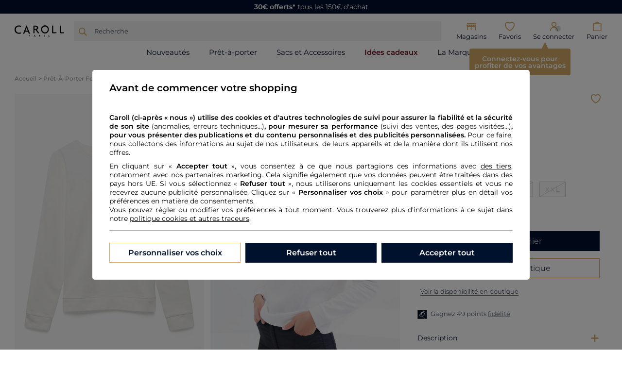

--- FILE ---
content_type: text/html;charset=UTF-8
request_url: https://www.caroll.com/fr_fr/sweat-ines-ivoire-femme-35967728277511014.html
body_size: 32984
content:
<!DOCTYPE html>
<html lang="fr">
<head>
<!--[if gt IE 9]><!-->
<script defer type="text/javascript" src="/on/demandware.static/Sites-CRL_FR_SFRA-Site/-/fr_FR/v1765683120719/js/main.js"></script>
<script defer type="text/javascript" src="/on/demandware.static/Sites-CRL_FR_SFRA-Site/-/fr_FR/v1765683120719/js/main-react.js"></script>

    
        <script defer type="text/javascript" src="/on/demandware.static/Sites-CRL_FR_SFRA-Site/-/fr_FR/v1765683120719/js/productDetail.js"></script>
    

    
        <script defer type="text/javascript" src="https://www.paypal.com/sdk/js?client-id=AXwssLqJpRKFXx31NSHBRYmCMso9yBXoaokwDIfjrBBWH7nIWWzKJKEU59b7Gp6P5Godi4cbxiCmn6uR&amp;components=messages" data-partner-attribution-id="SFCC_EC_B2C_24_2_0"></script>
    

    
        <script defer type="text/javascript" src="/on/demandware.static/Sites-CRL_FR_SFRA-Site/-/fr_FR/v1765683120719/js/int_paypal_creditMessage.js"></script>
    


<script>window.Properties = {"form":{"regex":{"email":"^(([^<>()\\[\\]\\\\.,;:\\s@\"]+(\\.[^<>()\\[\\]\\\\.,;:\\s@\"]+)*)|(\".+\"))@((\\[[0-9]{1,3}\\.[0-9]{1,3}\\.[0-9]{1,3}\\.[0-9]{1,3}])|(([a-zA-Z\\-0-9]+\\.)+[a-zA-Z]{2,}))$","orderNumber":"^[0-9]{8,10}$"},"error":{"required":"Ce champ est requis.","invalidEmail":"Merci de renseigner une adresse e-mail"},"orderTrack":{"error":{"missingNumber":"Le numéro de commande est requis.","invalidNumber":"Le numéro de commande est invalide."},"info":"Vous souhaitez accéder directement à une commande?","emailLabel":"E-mail","numberLabel":"Numéro de commande","submitBtn":"<span>Suivre ma commande</span><span>ou</span><span>Déclarer un retour</span>"}},"plp":{"seoCategory":{"buttonLabelOpen":"Lire plus","buttonLabelClose":"Fermer"}}}</script>

<!--<![endif]-->
<meta charset=UTF-8>

<meta http-equiv="x-ua-compatible" content="ie=edge">

<meta name="viewport" content="width=device-width, initial-scale=1, maximum-scale=1">





    <title>Sweat Ines ivoire femme</title>


<meta name="description" content="Sweat Ines ivoire femme pour femme sur la Boutique Caroll. Livraison et retours gratuits en boutique. Satisfait ou rembours&eacute;s 30 jours."/>
<meta name="keywords" content="Commerce Cloud Storefront Reference Architecture"/>








<link rel="shortcut icon" href="/on/demandware.static/Sites-CRL_FR_SFRA-Site/-/default/dw342dfd93/images/favicons/favicon.ico" />
<link rel="apple-touch-icon" sizes="57x57" href="/on/demandware.static/Sites-CRL_FR_SFRA-Site/-/default/dwf00d9826/images/favicons/apple-icon-57x57.png" />
<link rel="apple-touch-icon" sizes="60x60" href="/on/demandware.static/Sites-CRL_FR_SFRA-Site/-/default/dw6c84dd54/images/favicons/apple-icon-60x60.png" />
<link rel="apple-touch-icon" sizes="72x72" href="/on/demandware.static/Sites-CRL_FR_SFRA-Site/-/default/dwee06f18c/images/favicons/apple-icon-72x72.png" />
<link rel="apple-touch-icon" sizes="76x76" href="/on/demandware.static/Sites-CRL_FR_SFRA-Site/-/default/dw74065ecf/images/favicons/apple-icon-76x76.png" />
<link rel="apple-touch-icon" sizes="114x114" href="/on/demandware.static/Sites-CRL_FR_SFRA-Site/-/default/dwc2ca1d77/images/favicons/apple-icon-114x114.png" />
<link rel="apple-touch-icon" sizes="120x120" href="/on/demandware.static/Sites-CRL_FR_SFRA-Site/-/default/dwa90b063a/images/favicons/apple-icon-120x120.png" />
<link rel="apple-touch-icon" sizes="144x144" href="/on/demandware.static/Sites-CRL_FR_SFRA-Site/-/default/dw9626c0fb/images/favicons/apple-icon-144x144.png" />
<link rel="apple-touch-icon" sizes="152x152" href="/on/demandware.static/Sites-CRL_FR_SFRA-Site/-/default/dw7a0a6fae/images/favicons/apple-icon-152x152.png" />
<link rel="apple-touch-icon" sizes="180x180" href="/on/demandware.static/Sites-CRL_FR_SFRA-Site/-/default/dw98dc7bb7/images/favicons/apple-icon-180x180.png" />
<link rel="icon" type="image/png" sizes="48x48" href="/on/demandware.static/Sites-CRL_FR_SFRA-Site/-/default/dwb63196b8/images/favicons/android-icon-48x48.png" />
<link rel="icon" type="image/png" sizes="72x72" href="/on/demandware.static/Sites-CRL_FR_SFRA-Site/-/default/dwc475cd07/images/favicons/android-icon-72x72.png" />
<link rel="icon" type="image/png" sizes="96x96" href="/on/demandware.static/Sites-CRL_FR_SFRA-Site/-/default/dw1ed3265f/images/favicons/android-icon-96x96.png" />
<link rel="icon" type="image/png" sizes="144x144" href="/on/demandware.static/Sites-CRL_FR_SFRA-Site/-/default/dwb7ae4e00/images/favicons/android-icon-144x144.png" />
<link rel="icon" type="image/png" sizes="192x192" href="/on/demandware.static/Sites-CRL_FR_SFRA-Site/-/default/dw261612d0/images/favicons/android-icon-192x192.png" />
<link rel="icon" type="image/png" sizes="16x16" href="/on/demandware.static/Sites-CRL_FR_SFRA-Site/-/default/dwc0bacd77/images/favicons/favicon-16x16.png" />
<link rel="icon" type="image/png" sizes="32x32" href="/on/demandware.static/Sites-CRL_FR_SFRA-Site/-/default/dw13bfb995/images/favicons/favicon-32x32.png" />
<link rel="icon" type="image/png" sizes="48x48" href="/on/demandware.static/Sites-CRL_FR_SFRA-Site/-/default/dw4188dfbd/images/favicons/favicon-48x48.png" />
<link rel="icon" type="image/png" sizes="96x96" href="/on/demandware.static/Sites-CRL_FR_SFRA-Site/-/default/dw5d715aa7/images/favicons/favicon-96x96.png" />

<link rel="stylesheet" href="/on/demandware.static/Sites-CRL_FR_SFRA-Site/-/fr_FR/v1765683120719/css/global.css" />

    <link rel="stylesheet" href="/on/demandware.static/Sites-CRL_FR_SFRA-Site/-/fr_FR/v1765683120719/css/product/detail.css" />




    <meta name="google-site-verification" content="zMllVo3hbGgGIiT5xWtfCf3Yu2VwcX3B_ycGq9aZ4Xg" />





    
    
    
    
        
    
        
    
        
    
    
        
        
            <link rel="alternate" href="https://www.caroll.com/fr_fr/sweat-ines-ivoire-femme-35967728277511014.html" hreflang="fr-FR"/>
        
            <link rel="alternate" href="https://www.caroll.com/fr_ch/sweat-ines-ivoire-femme-35967728277511014.html" hreflang="fr-CH"/>
        
            <link rel="alternate" href="https://www.caroll.com/de_ch/sweatshirt-ines-elfenbein-damen-35967728277511014.html" hreflang="de-CH"/>
        
            <link rel="alternate" href="https://www.caroll.com/es_es/sudadera-ines-marfil-mujer-35967728277511014.html" hreflang="es-ES"/>
        
            <link rel="alternate" href="https://www.caroll.com/fr_be/sweat-ines-ivoire-femme-35967728277511014.html" hreflang="fr-BE"/>
        
            <link rel="alternate" href="https://www.caroll.com/nl_be/trui-ines-ivoor-vrouw-35967728277511014.html" hreflang="nl-BE"/>
        
            <link rel="alternate" href="https://www.caroll.com/it_it/felpa-ines-avorio-donna-35967728277511014.html" hreflang="it-IT"/>
        
            <link rel="alternate" href="https://www.caroll.com/fr_lu/sweat-ines-ivoire-femme-35967728277511014.html" hreflang="fr-LU"/>
        
            <link rel="alternate" href="https://www.caroll.com/pt_pt/sweat-ines-marfim-mulher-35967728277511014.html" hreflang="pt-PT"/>
        
            <link rel="alternate" href="https://www.caroll.com/en/ines-sweatshirt-ivory-woman-35967728277511014.html" hreflang="en"/>
        
            <link rel="alternate" href="https://www.caroll.com/en_TN/ines-sweatshirt-ivory-woman-35967728277511014.html" hreflang="en-TN"/>
        
            <link rel="alternate" href="https://www.caroll.com/en_CZ/ines-sweatshirt-ivory-woman-35967728277511014.html" hreflang="en-CZ"/>
        
            <link rel="alternate" href="https://www.caroll.com/en_PL/ines-sweatshirt-ivory-woman-35967728277511014.html" hreflang="en-PL"/>
        
            <link rel="alternate" href="https://www.caroll.com/en_DE/ines-sweatshirt-ivory-woman-35967728277511014.html" hreflang="en-DE"/>
        
            <link rel="alternate" href="https://www.caroll.com/en_HK/ines-sweatshirt-ivory-woman-35967728277511014.html" hreflang="en-HK"/>
        
            <link rel="alternate" href="https://www.caroll.com/en_TW/ines-sweatshirt-ivory-woman-35967728277511014.html" hreflang="en-TW"/>
        
            <link rel="alternate" href="https://www.caroll.com/en_KW/ines-sweatshirt-ivory-woman-35967728277511014.html" hreflang="en-KW"/>
        
            <link rel="alternate" href="https://www.caroll.com/en_CN/ines-sweatshirt-ivory-woman-35967728277511014.html" hreflang="en-CN"/>
        
            <link rel="alternate" href="https://www.caroll.com/en_GR/ines-sweatshirt-ivory-woman-35967728277511014.html" hreflang="en-GR"/>
        
            <link rel="alternate" href="https://www.caroll.com/en_KZ/ines-sweatshirt-ivory-woman-35967728277511014.html" hreflang="en-KZ"/>
        
            <link rel="alternate" href="https://www.caroll.com/en_ME/ines-sweatshirt-ivory-woman-35967728277511014.html" hreflang="en-ME"/>
        
            <link rel="alternate" href="https://www.caroll.com/en_MD/ines-sweatshirt-ivory-woman-35967728277511014.html" hreflang="en-MD"/>
        
            <link rel="alternate" href="https://www.caroll.com/en_MK/ines-sweatshirt-ivory-woman-35967728277511014.html" hreflang="en-MK"/>
        
            <link rel="alternate" href="https://www.caroll.com/en_IE/ines-sweatshirt-ivory-woman-35967728277511014.html" hreflang="en-IE"/>
        
            <link rel="alternate" href="https://www.caroll.com/en_EE/ines-sweatshirt-ivory-woman-35967728277511014.html" hreflang="en-EE"/>
        
            <link rel="alternate" href="https://www.caroll.com/en_UZ/ines-sweatshirt-ivory-woman-35967728277511014.html" hreflang="en-UZ"/>
        
            <link rel="alternate" href="https://www.caroll.com/en_AE/ines-sweatshirt-ivory-woman-35967728277511014.html" hreflang="en-AE"/>
        
            <link rel="alternate" href="https://www.caroll.com/en_IL/ines-sweatshirt-ivory-woman-35967728277511014.html" hreflang="en-IL"/>
        
            <link rel="alternate" href="https://www.caroll.com/en_HR/ines-sweatshirt-ivory-woman-35967728277511014.html" hreflang="en-HR"/>
        
            <link rel="alternate" href="https://www.caroll.com/en_LV/ines-sweatshirt-ivory-woman-35967728277511014.html" hreflang="en-LV"/>
        
            <link rel="alternate" href="https://www.caroll.com/en_LT/ines-sweatshirt-ivory-woman-35967728277511014.html" hreflang="en-LT"/>
        
            <link rel="alternate" href="https://www.caroll.com/nl_NL/trui-ines-ivoor-vrouw-35967728277511014.html" hreflang="nl-NL"/>
        
            <link rel="alternate" href="https://www.caroll.com/en_DK/ines-sweatshirt-ivory-woman-35967728277511014.html" hreflang="en-DK"/>
        
            <link rel="alternate" href="https://www.caroll.com/en_HU/ines-sweatshirt-ivory-woman-35967728277511014.html" hreflang="en-HU"/>
        
            <link rel="alternate" href="https://www.caroll.com/en_QA/ines-sweatshirt-ivory-woman-35967728277511014.html" hreflang="en-QA"/>
        
            <link rel="alternate" href="https://www.caroll.com/en_DZ/ines-sweatshirt-ivory-woman-35967728277511014.html" hreflang="en-DZ"/>
        
            <link rel="alternate" href="https://www.caroll.com/en_MC/ines-sweatshirt-ivory-woman-35967728277511014.html" hreflang="en-MC"/>
        
            <link rel="alternate" href="https://www.caroll.com/en_AZ/ines-sweatshirt-ivory-woman-35967728277511014.html" hreflang="en-AZ"/>
        
            <link rel="alternate" href="https://www.caroll.com/en_VN/ines-sweatshirt-ivory-woman-35967728277511014.html" hreflang="en-VN"/>
        
            <link rel="alternate" href="https://www.caroll.com/de_DE/sweatshirt-ines-elfenbein-damen-35967728277511014.html" hreflang="de-DE"/>
        
            <link rel="alternate" href="https://www.caroll.com/en_NL/ines-sweatshirt-ivory-woman-35967728277511014.html" hreflang="en-NL"/>
        
            <link rel="alternate" href="https://www.caroll.com/en_RO/ines-sweatshirt-ivory-woman-35967728277511014.html" hreflang="en-RO"/>
        
            <link rel="alternate" href="https://www.caroll.com/en_NO/ines-sweatshirt-ivory-woman-35967728277511014.html" hreflang="en-NO"/>
        
            <link rel="alternate" href="https://www.caroll.com/en_RS/ines-sweatshirt-ivory-woman-35967728277511014.html" hreflang="en-RS"/>
        
            <link rel="alternate" href="https://www.caroll.com/en_BA/ines-sweatshirt-ivory-woman-35967728277511014.html" hreflang="en-BA"/>
        
            <link rel="alternate" href="https://www.caroll.com/en_BG/ines-sweatshirt-ivory-woman-35967728277511014.html" hreflang="en-BG"/>
        
            <link rel="alternate" href="https://www.caroll.com/en_JO/ines-sweatshirt-ivory-woman-35967728277511014.html" hreflang="en-JO"/>
        
            <link rel="alternate" href="https://www.caroll.com/en_FI/ines-sweatshirt-ivory-woman-35967728277511014.html" hreflang="en-FI"/>
        
            <link rel="alternate" href="https://www.caroll.com/en/ines-sweatshirt-ivory-woman-35967728277511014.html" hreflang="pl-PL"/>
        
            <link rel="alternate" href="https://www.caroll.com/en_MT/ines-sweatshirt-ivory-woman-35967728277511014.html" hreflang="en-MT"/>
        
            <link rel="alternate" href="https://www.caroll.com/en_AM/ines-sweatshirt-ivory-woman-35967728277511014.html" hreflang="en-AM"/>
        
            <link rel="alternate" href="https://www.caroll.com/en_AL/ines-sweatshirt-ivory-woman-35967728277511014.html" hreflang="en-AL"/>
        
            <link rel="alternate" href="https://www.caroll.com/en_AU/ines-sweatshirt-ivory-woman-35967728277511014.html" hreflang="en-AU"/>
        
            <link rel="alternate" href="https://www.caroll.com/en_AT/ines-sweatshirt-ivory-woman-35967728277511014.html" hreflang="en-AT"/>
        
            <link rel="alternate" href="https://www.caroll.com/en_SK/ines-sweatshirt-ivory-woman-35967728277511014.html" hreflang="en-SK"/>
        
            <link rel="alternate" href="https://www.caroll.com/en_GB/ines-sweatshirt-ivory-woman-35967728277511014.html" hreflang="en-GB"/>
        
            <link rel="alternate" href="https://www.caroll.com/en_SA/ines-sweatshirt-ivory-woman-35967728277511014.html" hreflang="en-SA"/>
        
            <link rel="alternate" href="https://www.caroll.com/de_AT/sweatshirt-ines-elfenbein-damen-35967728277511014.html" hreflang="de-AT"/>
        
            <link rel="alternate" href="https://www.caroll.com/en_NZ/ines-sweatshirt-ivory-woman-35967728277511014.html" hreflang="en-NZ"/>
        
            <link rel="alternate" href="https://www.caroll.com/en_SE/ines-sweatshirt-ivory-woman-35967728277511014.html" hreflang="en-SE"/>
        
            <link rel="alternate" href="https://www.caroll.com/en_SI/ines-sweatshirt-ivory-woman-35967728277511014.html" hreflang="en-SI"/>
        
            <link rel="alternate" href="https://www.caroll.com/en_SG/ines-sweatshirt-ivory-woman-35967728277511014.html" hreflang="en-SG"/>
        
    



<script>
var pageContext = {"title":"Sweat Ines ivoire femme","ns":"product","type":"product"};
var tc_vars = JSON.parse('{"env_template":"product","env_work":"prod","env_brand":"crl","page_name":"sweat_ines_ivoire_femme","page_cat1":"prêt\\u002dà\\u002dporter\\u005ffemme","page_cat2":"pulls\\u005fet\\u005fgilets\\u005ffemme","page_cat3":"sweats\\u005ffemme","page_cat4":"sweats","product_id":"35967728277511014","product_name":"sweat_ines_ivoire_femme","product_ean":"","product_sku":"35967728277511014","product_instock":true,"product_color_id":"1014","product_color_name":"ivoire","product_size":"","product_trademark":"caroll","product_brand":"crl","product_category":"sweats","product_breadcrumb_id":"TPF_011004","product_breadcrumb_label":"sweats","product_unitprice_ati":"49","product_unitprice_tf":"40.83","product_discount_ati":"49","product_discount_tf":"40.83","product_currency":"eur","product_url_page":"","product_url_picture":"https://www.caroll.com/dw/image/v2/BCMJ_PRD/on/demandware.static/-/Sites-Caroll_master/default/dwda462506/sweat-ines-ivoire-femme-vue1-35967728277511014.jpg?sw=140&sh=210","product_linked_products":[]}');
var tc_container = '/on/demandware.static/-/Library-Sites-SharedLibraryCarollSFRA/fr_FR/v1765683120719/tagcommander/20250806/tc_CRL_FR.js';

var tc_vars_session = JSON.parse('{"env_language":"fr","env_country":"fr","env_currency":"eur","env_channel":"desktop","user_logged":"anonyme","user_loyalty_program":"0","basket_id":null,"order_id":null}');

</script>


    <link rel="stylesheet" href="/on/demandware.static/-/Library-Sites-SharedLibraryCarollSFRA/fr_FR/v1765683120719/giftcard-balance-CRL.css">  

<link rel="stylesheet" href="/on/demandware.static/Sites-CRL_FR_SFRA-Site/-/fr_FR/v1765683120719/css/skin/skin.css" />





    <script type="text/javascript" src="https://challenges.cloudflare.com/turnstile/v0/api.js?render=explicit"></script>



<link rel="canonical" href="/fr_fr/sweat-ines-ivoire-femme-35967728277511014.html"/>

<script type="text/javascript">//<!--
/* <![CDATA[ (head-active_data.js) */
var dw = (window.dw || {});
dw.ac = {
    _analytics: null,
    _events: [],
    _category: "",
    _searchData: "",
    _anact: "",
    _anact_nohit_tag: "",
    _analytics_enabled: "true",
    _timeZone: "Europe/Paris",
    _capture: function(configs) {
        if (Object.prototype.toString.call(configs) === "[object Array]") {
            configs.forEach(captureObject);
            return;
        }
        dw.ac._events.push(configs);
    },
	capture: function() { 
		dw.ac._capture(arguments);
		// send to CQ as well:
		if (window.CQuotient) {
			window.CQuotient.trackEventsFromAC(arguments);
		}
	},
    EV_PRD_SEARCHHIT: "searchhit",
    EV_PRD_DETAIL: "detail",
    EV_PRD_RECOMMENDATION: "recommendation",
    EV_PRD_SETPRODUCT: "setproduct",
    applyContext: function(context) {
        if (typeof context === "object" && context.hasOwnProperty("category")) {
        	dw.ac._category = context.category;
        }
        if (typeof context === "object" && context.hasOwnProperty("searchData")) {
        	dw.ac._searchData = context.searchData;
        }
    },
    setDWAnalytics: function(analytics) {
        dw.ac._analytics = analytics;
    },
    eventsIsEmpty: function() {
        return 0 == dw.ac._events.length;
    }
};
/* ]]> */
// -->
</script>
<script type="text/javascript">//<!--
/* <![CDATA[ (head-cquotient.js) */
var CQuotient = window.CQuotient = {};
CQuotient.clientId = 'bcmj-CRL_FR_SFRA';
CQuotient.realm = 'BCMJ';
CQuotient.siteId = 'CRL_FR_SFRA';
CQuotient.instanceType = 'prd';
CQuotient.locale = 'fr_FR';
CQuotient.fbPixelId = '__UNKNOWN__';
CQuotient.activities = [];
CQuotient.cqcid='';
CQuotient.cquid='';
CQuotient.cqeid='';
CQuotient.cqlid='';
CQuotient.apiHost='api.cquotient.com';
/* Turn this on to test against Staging Einstein */
/* CQuotient.useTest= true; */
CQuotient.useTest = ('true' === 'false');
CQuotient.initFromCookies = function () {
	var ca = document.cookie.split(';');
	for(var i=0;i < ca.length;i++) {
	  var c = ca[i];
	  while (c.charAt(0)==' ') c = c.substring(1,c.length);
	  if (c.indexOf('cqcid=') == 0) {
		CQuotient.cqcid=c.substring('cqcid='.length,c.length);
	  } else if (c.indexOf('cquid=') == 0) {
		  var value = c.substring('cquid='.length,c.length);
		  if (value) {
		  	var split_value = value.split("|", 3);
		  	if (split_value.length > 0) {
			  CQuotient.cquid=split_value[0];
		  	}
		  	if (split_value.length > 1) {
			  CQuotient.cqeid=split_value[1];
		  	}
		  	if (split_value.length > 2) {
			  CQuotient.cqlid=split_value[2];
		  	}
		  }
	  }
	}
}
CQuotient.getCQCookieId = function () {
	if(window.CQuotient.cqcid == '')
		window.CQuotient.initFromCookies();
	return window.CQuotient.cqcid;
};
CQuotient.getCQUserId = function () {
	if(window.CQuotient.cquid == '')
		window.CQuotient.initFromCookies();
	return window.CQuotient.cquid;
};
CQuotient.getCQHashedEmail = function () {
	if(window.CQuotient.cqeid == '')
		window.CQuotient.initFromCookies();
	return window.CQuotient.cqeid;
};
CQuotient.getCQHashedLogin = function () {
	if(window.CQuotient.cqlid == '')
		window.CQuotient.initFromCookies();
	return window.CQuotient.cqlid;
};
CQuotient.trackEventsFromAC = function (/* Object or Array */ events) {
try {
	if (Object.prototype.toString.call(events) === "[object Array]") {
		events.forEach(_trackASingleCQEvent);
	} else {
		CQuotient._trackASingleCQEvent(events);
	}
} catch(err) {}
};
CQuotient._trackASingleCQEvent = function ( /* Object */ event) {
	if (event && event.id) {
		if (event.type === dw.ac.EV_PRD_DETAIL) {
			CQuotient.trackViewProduct( {id:'', alt_id: event.id, type: 'raw_sku'} );
		} // not handling the other dw.ac.* events currently
	}
};
CQuotient.trackViewProduct = function(/* Object */ cqParamData){
	var cq_params = {};
	cq_params.cookieId = CQuotient.getCQCookieId();
	cq_params.userId = CQuotient.getCQUserId();
	cq_params.emailId = CQuotient.getCQHashedEmail();
	cq_params.loginId = CQuotient.getCQHashedLogin();
	cq_params.product = cqParamData.product;
	cq_params.realm = cqParamData.realm;
	cq_params.siteId = cqParamData.siteId;
	cq_params.instanceType = cqParamData.instanceType;
	cq_params.locale = CQuotient.locale;
	
	if(CQuotient.sendActivity) {
		CQuotient.sendActivity(CQuotient.clientId, 'viewProduct', cq_params);
	} else {
		CQuotient.activities.push({activityType: 'viewProduct', parameters: cq_params});
	}
};
/* ]]> */
// -->
</script>


   <script type="application/ld+json">
        {"@context":"http://schema.org/","@type":"Product","name":"Sweat Ines ivoire femme","description":"<ul>Caroll soutient l'association Toutes à l'école, qui aide des petites filles à devenir des femmes libres grâce à un programme de scolarisation haut niveau. Les bénéfices des ventes de ce sweat seront entièrement reversés à l'association. <li>Pull à l'esprit sweat <li>Manches longues <li>Col rond Imprimé doré et argenté sur le devant <li>Parfait pour la mi-saison mais aussi pour vos looks d'hiver <li>Très agréable à porter <li>Matière stretch <ul>","mpn":"35967728277511014","sku":"35967728277511014","brand":{"@type":"Thing","name":"CRL"},"image":["https://www.caroll.com/on/demandware.static/-/Sites-Caroll_master/default/dwda462506/sweat-ines-ivoire-femme-vue1-35967728277511014.jpg","https://www.caroll.com/on/demandware.static/-/Sites-Caroll_master/default/dwf59abd57/sweat-ines-ivoire-femme-vue2-35967728277511014.jpg","https://www.caroll.com/on/demandware.static/-/Sites-Caroll_master/default/dw917dd47e/sweat-ines-ivoire-femme-vue3-35967728277511014.jpg","https://www.caroll.com/on/demandware.static/-/Sites-Caroll_master/default/dw21db3b91/sweat-ines-ivoire-femme-vue5-35967728277511014.jpg"],"offers":{"url":{},"@type":"Offer","priceValideUntil":"2030-12-14T00:00:00.000Z","priceCurrency":"EUR","price":"49.00","availability":"http://schema.org/InStock"}}
    </script>


   <script type="application/ld+json">
        {"@context":"http://schema.org","@type":"BreadcrumbList","itemListElement":[{"@type":"ListItem","position":0,"item":{"@id":"https://www.caroll.com/fr_fr/","name":"Accueil CAROLL"}},{"@type":"ListItem","position":1,"item":{"@id":"/fr_fr/femme/pret-a-porter","name":"prêt-à-porter femme"}},{"@type":"ListItem","position":2,"item":{"@id":"/fr_fr/femme/pret-a-porter/pulls-et-gilets","name":"pulls et gilets femme"}},{"@type":"ListItem","position":3,"item":{"@id":"/fr_fr/femme/pret-a-porter/pulls-et-gilets/sweats","name":"sweats femme"}},{"@type":"ListItem","position":4,"item":{"@id":"/fr_fr/sweat-ines-ivoire-femme-35967728277511014.html","name":"Sweat Ines ivoire femme"}}]}
    </script>

</head>
<body>

<div class="page" data-action="Product-Show" data-querystring="pid=35967728277511014" >



<link rel="stylesheet" href="/on/demandware.static/Sites-CRL_FR_SFRA-Site/-/fr_FR/v1765683120719/css/globale/flags.css" />
<link rel="stylesheet" href="/on/demandware.static/Sites-CRL_FR_SFRA-Site/-/fr_FR/v1765683120719/css/globale/styles.css" />
<script type="text/javascript" id="globale-script-loader-data" src="/on/demandware.static/Sites-CRL_FR_SFRA-Site/-/fr_FR/v1765683120719/js/geScriptLoader.js">
{
  "action": "Globale-ScriptLoaderData",
  "queryString": "",
  "locale": "fr_FR",
  "clientJsUrl": "https://web.global-e.com/merchant/clientsdk/1555",
  "apiVersion": "2.1.4",
  "clientJsMerchantId": 1555,
  "clientSettings": "{\"AllowClientTracking\":{\"Value\":\"true\"},\"CDNEnabled\":{\"Value\":\"true\"},\"CheckoutContainerSuffix\":{\"Value\":\"Global-e_International_Checkout\"},\"FT_IsAnalyticsSDKEnabled\":{\"Value\":\"true\"},\"FullClientTracking\":{\"Value\":\"true\"},\"IsMonitoringMerchant\":{\"Value\":\"true\"},\"IsV2Checkout\":{\"Value\":\"true\"},\"SetGEInCheckoutContainer\":{\"Value\":\"true\"},\"ShowFreeShippingBanner\":{\"Value\":\"true\"},\"TabletAsMobile\":{\"Value\":\"false\"},\"AdScaleClientSDKURL\":{\"Value\":\"https://web.global-e.com/merchant/GetAdScaleClientScript?merchantId=1555\"},\"AmazonUICulture\":{\"Value\":\"en-GB\"},\"AnalyticsSDKCDN\":{\"Value\":\"https://globale-analytics-sdk.global-e.com/PROD/bundle.js\"},\"AnalyticsUrl\":{\"Value\":\"https://services.global-e.com/\"},\"BfGoogleAdsEnabled\":{\"Value\":\"false\"},\"BfGoogleAdsLifetimeInDays\":{\"Value\":\"30\"},\"CashbackServiceDomainUrl\":{\"Value\":\"https://finance-cashback.global-e.com\"},\"CDNUrl\":{\"Value\":\"https://webservices.global-e.com/\"},\"ChargeMerchantForPrepaidRMAOfReplacement\":{\"Value\":\"false\"},\"CheckoutCDNURL\":{\"Value\":\"https://webservices.global-e.com/\"},\"EnableReplaceUnsupportedCharactersInCheckout\":{\"Value\":\"false\"},\"Environment\":{\"Value\":\"PRODUCTION\"},\"FinanceServiceBaseUrl\":{\"Value\":\"https://finance-calculations.global-e.com\"},\"FT_AnalyticsSdkEnsureClientIdSynchronized\":{\"Value\":\"true\"},\"FT_BrowsingStartCircuitBreaker\":{\"Value\":\"true\"},\"FT_BrowsingStartEventInsteadOfPageViewed\":{\"Value\":\"true\"},\"FT_IsLegacyAnalyticsSDKEnabled\":{\"Value\":\"true\"},\"FT_IsShippingCountrySwitcherPopupAnalyticsEnabled\":{\"Value\":\"false\"},\"FT_IsWelcomePopupAnalyticsEnabled\":{\"Value\":\"false\"},\"FT_PostponePageViewToPageLoadComplete\":{\"Value\":\"true\"},\"FT_UseGlobalEEngineConfig\":{\"Value\":\"true\"},\"FT_UtmRaceConditionEnabled\":{\"Value\":\"true\"},\"GTM_ID\":{\"Value\":\"GTM-PWW94X2\"},\"InternalTrackingEnabled\":{\"Value\":\"false\"},\"InvoiceEditorURL\":{\"Value\":\"invoice-editor\"},\"PixelAddress\":{\"Value\":\"https://utils.global-e.com\"},\"RangeOfAdditionalPaymentFieldsToDisplayIDs\":{\"Value\":\"[1,2,3,4,5,6,7,8,9,10,11,12,13,14,15,16,17,18,19,20]\"},\"RefundRMAReplacementShippingTypes\":{\"Value\":\"[2,3,4]\"},\"RefundRMAReplacementStatuses\":{\"Value\":\"[9,11,12]\"},\"TrackingV2\":{\"Value\":\"true\"},\"UseShopifyCheckoutForPickUpDeliveryMethod\":{\"Value\":\"false\"},\"MerchantIdHashed\":{\"Value\":\"mZwG\"}}",
  "clientJsDomain": "https://web.global-e.com",
  "cookieDomain": "www.caroll.com",
  "globaleOperatedCountry": false,
  "performFrontendSiteUrlRedirect": true,
  "getSiteRedirectUrl": "https://www.caroll.com/on/demandware.store/Sites-CRL_FR_SFRA-Site/fr_FR/Globale-GetSiteRedirectUrl",
  "globaleConvertPriceUrl": "https://www.caroll.com/on/demandware.store/Sites-CRL_FR_SFRA-Site/fr_FR/Globale-ConvertPrice",
  "country": "FR",
  "currency": "EUR",
  "culture": "fr",
  "allowedSite": true,
  "languageSwitcher": {
    "enabled": true,
    "countriesConfig": {
      "BE": [
        "fr_BE",
        "nl_BE"
      ],
      "CH": [
        "fr_CH",
        "de_CH"
      ]
    },
    "languagesConfig": {
      "fr_BE": {
        "culture": "fr",
        "label": "French"
      },
      "nl_BE": {
        "culture": "nl-NL",
        "label": "Dutch"
      },
      "fr_CH": {
        "culture": "fr",
        "label": "French"
      },
      "de_CH": {
        "culture": "de",
        "label": "German"
      }
    },
    "isLanguageDropDownShown": false,
    "selectedLanguage": "fr_FR"
  }
}
</script>






<header data-sticky-effect-enabled='true'>
    
        
	 


	<div class="header-banner slide-up d-none">
    
        
            <link rel="stylesheet" href="https://cdnjs.cloudflare.com/ajax/libs/Swiper/7.0.1/swiper-bundle.min.css" />
<script src="https://cdnjs.cloudflare.com/ajax/libs/Swiper/7.0.1/swiper-bundle.min.js"></script>



<!-- ------------------------ CAROUSSEL BANNER CRL ---------------------------- -->
<div class="wrapper_carroussel_CRL">  
    <div class="swiperCRL swiper">
            <div class="swiper-wrapper">

                <!-- Banner 1 -->
                <div class="swiper-slide">
                    <a href="https://www.caroll.com/fr_fr/femme/pret-a-porter" class="lienglobal"></a>
                        <div>
                            <p><strong>30€ offerts*</strong> tous les 150€ d'achat</p>
                        </div>
                    
                </div>

                    <!-- Banner 2 -->
                    <!--<div class="swiper-slide">
                    <a href="https://www.caroll.com/fr_fr/femme/caroll-en-prive" class="lienglobal"></a>
                        <div>
                            <p><strong>& -10% supp. dès 2**</strong> sur la sélection</p>
                        </div>
                    
                </div>-->


                    <!-- Banner 3 -->
                     <div class="swiper-slide">
                        <div>
                            <p><strong>Livraison offerte</strong> dès 100€ d'achat</p>
						</div>
                    </div> 

            </div>
    </div>
</div>

    
<style>

    .swiperCRL {
        width: 100%;
		position: relative;
        display: block;
		margin: auto;
		overflow: hidden;
    }

    .swiperCRL a{
        text-decoration: none;
    }

    .swiperCRL .swiper-wrapper {
        position: relative;
        display: flex;
        justify-content: space-between;
        margin: 0 auto;
        width: 100%;
    }

    .swiperCRL .swiper-wrapper .lienglobal{
        position:absolute;
        height: 100%;
        width: 100%;
        top:0;
        left: 0;
    }

    .swiperCRL .swiper-wrapper .swiper-slide {
        position: relative;
		display: block;
        width: 100%;
        margin: 0 auto;
    }

    .swiperCRL .swiper-wrapper .swiper-slide p{
       text-align: center;
       font-size: clamp(11px, 2vw, 14px);
		font-family: 'Montserrat', sans-serif;
		margin: 0;
		width: 100%;
		background-color: #00112e;
		padding: 5px;
		color: #fff
    }

</style>

<script>

window.addEventListener("DOMContentLoaded", function(){      

var swiperCRL = new Swiper('.swiperCRL', {
    slidesPerView: 1,
    spacebetween: 0, 
    loopAdditionalSlides: 50,
    draggable: false,
    autoplay: {
        delay: 2500,
        disableOnInteraction: false
      },
    loop:true,
    speed: 1500,
    loopedSlides: 50,
    });
})    

</script>
        
    
    <div class="close-button">
        <button type="button" class="close" aria-label="Close">
            <span aria-hidden="true">&times;</span>
        </button>
    </div>
</div> 
	
    
    <nav role="navigation">
        <div class="header header-container">
            <div class="row bmnr-header">
                <div class="col-12">
                    <div id="btn-filters-wrapper-sticky"></div>
                    <div class="navbar-header-container">
                        <div class="navbar-header">
                            
                                <div class="d-none d-md-block">
                                    <div class="brand center">
                                        
                                            
    <a class="logo-home" href="/fr_fr/" title="Caroll logo">
        <img loading="lazy" src="https://www.caroll.com/on/demandware.static/Sites-CRL_FR_SFRA-Site/-/default/dw607505fd/images/logo.svg" alt="Caroll logo" width="102" height="24"/>
<span class="d-none">Caroll</span>
    </a>

                                        
                                    </div>
                                </div>
                            
                            



<div class="pull-left">
    <button class="navbar-button btn open-nav" type="button" aria-controls="sg-navbar-collapse" aria-expanded="false" aria-label="Toggle navigation">
        <i class="icon-menu"></i>
    </button>
    
        <div class="menu-utility-left">
            
                <div class="search">
    

<div class="site-search">
    <div class="header-search js-btn-open-search">
        <div class="header-search--icon">
            <i class="icon-search"></i>
        </div>
        <div class="header-search--text">
            <span>Recherche</span>
            <span
                data-typewriter
                data-typewriter-words="pull, pantalon, chemise, robe, gilet, jupe"
                class="header-search--typewriter"
            >
            </span>
        </div>
    </div>
</div>

</div>
            
        </div>
    
</div>


    <div class="d-block d-md-none">
        <div class="brand center">
            
                
    <a class="logo-home" href="/fr_fr/" title="Caroll logo">
        <img loading="lazy" src="https://www.caroll.com/on/demandware.static/Sites-CRL_FR_SFRA-Site/-/default/dw607505fd/images/logo.svg" alt="Caroll logo" width="102" height="24"/>
<span class="d-none">Caroll</span>
    </a>

            
        </div>
    </div>


<div class="pull-right">
    
        <div class="menu-utility-right">
            
                <div class="search">
    

<div class="site-search">
    <div class="header-search js-btn-open-search">
        <div class="header-search--icon">
            <i class="icon-search"></i>
        </div>
        <div class="header-search--text">
            <span>Recherche</span>
            <span
                data-typewriter
                data-typewriter-words="pull, pantalon, chemise, robe, gilet, jupe"
                class="header-search--typewriter"
            >
            </span>
        </div>
    </div>
</div>

</div>
            
                 
            
                <div class="store-selector hidden-sm-down text-center">
    <a href="https://www.caroll.com/fr_fr/magasins/" class="header-store-link">
        <i class="icon-store"></i>
        <span class="user-message menu-icon-label">Magasins</span>
    </a>
    
        











































































<div class="popover popover-bottom not-connected popover-storelocator ">
    
        <div>
            <div>
                <h2 class="title">Nos magasins</h2>

                <div class="subtitle">Connectez-vous pour retrouver votre magasin favori</div>
            </div>
            <div class="omniconnect">
                <a class="btn btn-block btn-primary"
                    href="https://www.caroll.com/on/demandware.store/Sites-CRL_FR_SFRA-Site/fr_FR/Omniconnect-Show?context=storeSelectorPopinNotConnected">Connectez-vous</a>
            </div>
            <div class="actions-separator">
                <div class="separator-line"></div>
                <span class="separator-or">Ou
                </span>
            </div>
            <a class="btn btn-block btn-secondary"
                href="https://www.caroll.com/fr_fr/magasins/">Trouver mon magasin</a>

        </div>
    

</div>
    
</div>
            
                    <div id="wishlistIds" class="wishlist hidden-sm-down text-center" data-wishlist-ids="">
        
        <a class="wishlist-link" href="https://www.caroll.com/fr_fr/mon-espace-personnel/ma-wishlist/">
            <i class="icon-favorite-empty"></i>
            <span class="wishlist-quantity d-none">
                0
            </span>
            <span class="user-message menu-icon-label">Favoris</span>
        </a>
    </div>


            
                








































































<div class="popover-overlay"></div>

    <div class="user not-connected">
        <div class="omniconnect">
            <button class="btn btn-link header-account-link" type="button" data-href="https://www.caroll.com/on/demandware.store/Sites-CRL_FR_SFRA-Site/fr_FR/Omniconnect-Show?context=header" aria-label="Login to your account">
                <i class="icon-user"></i>
                <span class="user-message menu-icon-label">Se connecter</span>
                
                    
    
    <div class="content-asset"><!-- dwMarker="content" dwContentID="3fb2068b769ea2e374cf612bca" -->
        <span class="tooltip d-none">
        <p><strong>Connectez-vous pour profiter de vos avantages</strong></p>
    </span>
    <style>
        .not-connected>.omniconnect {
            position: relative;
            cursor: pointer;
            display: inline-block;
            border: none;
            padding: 0;
            background: inherit;
        }

        .not-connected>.omniconnect .tooltip {
            position: absolute;
            top: 65px;
            padding: 0 10px;
            font-size: 14px;
            font-family: 'Montserrat', sans-serif;
            border-radius: 4px;
            background-color: #d1aa65;
            color: #fff;
            min-width: 16rem;
            transform: translate(-50%, calc(-1.5em / 2));
            left: -27px;
            animation: fade-in 0.5s linear forwards;
        }

        @media only screen and (max-width: 768px) {
            .not-connected>.omniconnect .tooltip {
                top: 49px;
                left: -41px;
            }
        }

        .not-connected>.omniconnect .tooltip p {
            text-align: center;
        }

        .not-connected>.omniconnect .tooltip::before {
            border-left: solid transparent calc(1.5em / 2);
            border-right: solid transparent calc(1.5em / 2);
            border-bottom: solid #d1aa65 calc(1.5em);
            bottom: 30px;
            content: " ";
            height: 0;
            left: 77%;
            margin-left: -10px;
            position: relative;
            width: 0;
        }

        @keyframes fade-in {
            0% {
                opacity: 0;
            }

            100% {
                opacity: 1;
            }
        }
    </style>
    <script>
    document.addEventListener("DOMContentLoaded", function() {
        if (!sessionStorage.getItem('popupConnectionIncentive') &&  $('.not-connected .tooltip').length > 0 ) {
            $('.not-connected .tooltip').removeClass('d-none');
            sessionStorage.setItem('popupConnectionIncentive', 'true');
        setTimeout(function()

{             $('.not-connected .tooltip').fadeOut();         }

, 9000);
        }
        $('body').on('hover:popoverMiniaccount', function()
    
    {         $('.not-connected .tooltip').addClass('d-none');     }
    
    );
    });
</script>
    </div> <!-- End content-asset -->


                
            </button>
        </div>
        <div class="popover popover-bottom popover-user">
            <div class="container">
                <span class="guest-welcome">Votre compte</span>
                <div class="content-not-connected">
                    
    
    <div class="content-asset"><!-- dwMarker="content" dwContentID="9da1660c9e85b633dd510c947a" -->
        <p style="text-align: center;">
<strong>Connectez-vous ou créez un compte pour :</strong><br>
<br>
Profiter d'offres exclusives<br>
<br>
Cumuler vos ch&egrave;ques fid&eacute;lit&eacute;<br>
<br>
Ajouter vos favoris &agrave; la wishlist<br>
&nbsp;</p>
    </div> <!-- End content-asset -->


                </div>
                <div class="omniconnect">
                    <button class="btn btn-block btn-primary" type="button" data-href="https://www.caroll.com/on/demandware.store/Sites-CRL_FR_SFRA-Site/fr_FR/Omniconnect-Show?context=header">
                        Connectez-vous
                    </button>
                </div>
                <div class="quick-access">
                    
    <div class="order-track-container" is-authenticated="false"
        csrf-token="Fo0q5JIsSFMfW1bRYEbZ2o1QGworWBv5FN1PA04dE5HyNRMT53-PmXGsRW2vxdaLfvbajNt8Gyyk5SqTJcm3D6L-HD71NYYeE1YSfiNOo4TgBwRjtwF7bKWgwxkyj9VRr7J1EB9FngidCFVHteGHu9fKTCFIC5imFcN-bsLxfEs2hm7bc8I="
        csrf-token-name="csrf_token"
        order-number-name="dwfrm_orderTrack_number" order-number-value=""
        email-name="dwfrm_orderTrack_email" email-value=""
        submit-url="https://www.caroll.com/on/demandware.store/Sites-CRL_FR_SFRA-Site/fr_FR/Order-TrackAjax"
        
    >
    </div>


                </div>
            </div>
        </div>
    </div>




    <script>
        (function() {
            var _scs = [];
            _scs.push(['app_key', "fcbf2d4d243e69bd5b7a36a8f3806f33"]);
            
            (function(d, s, id, _scs) {
                if (d.getElementById(id)) return;
                var i, sc = d.createElement(s), sj = d.getElementsByTagName(s)[0];
                sc.id = id; sc.async = true; sc.src = "https://api.socloz.com/v4/js/popup.js";
                for (i = 0; i < _scs.length; i++) {
                    sc.setAttribute('data-socloz-'+_scs[i][0], _scs[i][1]);
                }
                sj.parentNode.insertBefore(sc, sj);
            })(document, 'script', 'soclozjs', _scs);
        })();
    </script>


            
                <div class="minicart" data-action-url="/on/demandware.store/Sites-CRL_FR_SFRA-Site/fr_FR/Cart-MiniCartShow">
    <div class="minicart-total hide-link-med">
    <a class="minicart-link" href="https://www.caroll.com/fr_fr/panier/" title="Panier 0 articles" aria-label="Panier 0 articles" aria-haspopup="true">
        <i class="icon-basket"></i>
        <span class="minicart-quantity">
            0
        </span>
        <span class="user-message menu-icon-label">Panier</span>
    </a>
</div>

<div class="minicart-total hide-no-link">
    <i class="icon-basket"></i>
        <span class="minicart-quantity">
            0
        </span>
</div>
<div class="popover popover-bottom"></div>

</div>
            
        </div>
    
</div>

                        </div>
                    </div>
                </div>
            </div>
        </div>
        









































































<nav class="main-menu">
    <div class="main-menu-wrapper">
        <div class="main-menu-header-wrapper">
            <div class="burger-menu-header d-md-none">
                <div class="search-component">
                    

<div class="site-search">
    <div class="header-search js-btn-open-search">
        <div class="header-search--icon">
            <i class="icon-search"></i>
        </div>
        <div class="header-search--text">
            <span>Recherche</span>
            <span
                data-typewriter
                data-typewriter-words="pull, pantalon, chemise, robe, gilet, jupe"
                class="header-search--typewriter"
            >
            </span>
        </div>
    </div>
</div>

                </div>
            </div>
            <div class="close-main-menu">
                <div class="icon-cross-light"></div>
            </div>
        </div>
        <div class="main-menu-nav-wrapper">
            <div class="main-menu-nav">
                <div class="menu-level top-level show" role="navigation">
                    <ul class="menu-level-list" role="menu">
                        
                            
                                
                                
                                
                                    <li
                                        class="list-item"
                                        role="presentation"
                                        style="background-image:url('https://www.caroll.com/dw/image/v2/BCMJ_PRD/on/demandware.static/-/Sites-Caroll_storefront/default/dw179e7111/Fond_promo_burger.jpg?sh=200'); order: 100;">
                                        
    <a href="/fr_fr/femme/nouveautes" id="nouveautes" role="menuitem"
        class="item-link ">
        
        
        <span>
            Nouveautés</span>
        
    </a>

                                    </li>
                                
                            
                                
                                
                                
                                    <li
                                        class="list-item sub-level"
                                        role="presentation"
                                        style="background-image:url('https://www.caroll.com/dw/image/v2/BCMJ_PRD/on/demandware.static/-/Sites-Caroll_storefront/default/dw8ab41482/bm_pap.jpg?sh=200'); order: 100;">
                                        
    <a href="/fr_fr/femme/pret-a-porter" id="CF_010000" role="menuitem"
        class="item-link ">
        
        
        <span>
            Prêt-à-porter</span>
        
    </a>

                                        
                                        
                                        
    
<div class="menu-level menu-level-last  threecolumnstwopushs">
    



<div class="mobile-level-nav d-md-none">
    <div class="mobile-level-nav-header-container" style="background-image:url('https://www.caroll.com/dw/image/v2/BCMJ_PRD/on/demandware.static/-/Sites-Caroll_storefront/default/dw8ab41482/bm_pap.jpg?sh=200');">
        <button class="btn go-to-prev-level">
            <i class="icon-backspace-arrow"></i>
            
    <a href="/fr_fr/femme/pret-a-porter" id="CF_010000" role="menuitem"
        class="item-link ">
        
        
        <span>
            Prêt-à-porter</span>
        
    </a>

        </button>
        <div class="close-main-menu open">
            <div class="icon-cross-light"></div>
        </div>
    </div>
    <button data-href="/fr_fr/femme/pret-a-porter" class="btn go-to-category">
        Voir tout
    </button>
</div>
    <ul class="menu-level-list" role="menu" aria-hidden="true" aria-label="CF_010000">
        <div class="last-level-items">
        
        
            <div class="last-level-col">
                
                    
                    
                        <li class="list-item sub-level" role="presentation" style="order: 100;">
                            
    <a href="/fr_fr/femme/pret-a-porter/pulls-et-gilets" id="SCF_011000" role="menuitem"
        class="item-link ">
        
        
        <span>
            Pulls et Gilets</span>
        
            <i class="icon-light-arrow-full-right d-md-none"></i>
        
    </a>


                            
                            <div class="menu-level no-slide-level">
                                



<div class="mobile-level-nav d-md-none">
    <div class="mobile-level-nav-header-container" style="">
        <button class="btn go-to-prev-level">
            <i class="icon-backspace-arrow"></i>
            
    <a href="/fr_fr/femme/pret-a-porter/pulls-et-gilets" id="SCF_011000" role="menuitem"
        class="item-link ">
        
        
        <span>
            Pulls et Gilets</span>
        
    </a>

        </button>
        <div class="close-main-menu open">
            <div class="icon-cross-light"></div>
        </div>
    </div>
    <button data-href="/fr_fr/femme/pret-a-porter/pulls-et-gilets" class="btn go-to-category">
        Voir tout
    </button>
</div>
                                <ul class="menu-level-list" role="menu" aria-hidden="true" aria-label="SCF_011000">
                                    
                                        
                                        <li class="list-item" role="presentation" style="order: 100;">
                                            
    <a href="/fr_fr/femme/pret-a-porter/pulls-et-gilets/pulls" id="TPF_011002" role="menuitem"
        class="item-link ">
        
        
        <span>
            Pulls</span>
        
    </a>


                                        </li>
                                    
                                        
                                        <li class="list-item" role="presentation" style="order: 100;">
                                            
    <a href="/fr_fr/femme/pret-a-porter/pulls-et-gilets/gilets" id="TPF_011001" role="menuitem"
        class="item-link ">
        
        
        <span>
            Gilets</span>
        
    </a>


                                        </li>
                                    
                                        
                                        <li class="list-item" role="presentation" style="order: 100;">
                                            
    <a href="/fr_fr/femme/pret-a-porter/pulls-et-gilets/ponchos" id="TPF_011003" role="menuitem"
        class="item-link ">
        
        
        <span>
            Ponchos</span>
        
    </a>


                                        </li>
                                    
                                </ul>
                            </div>
                        </li>
                    
                
                    
                    
                        <li class="list-item sub-level" role="presentation" style="order: 100;">
                            
    <a href="/fr_fr/femme/pret-a-porter/pantalons-et-jeans" id="SCF_010600" role="menuitem"
        class="item-link ">
        
        
        <span>
            Pantalons et Jeans</span>
        
            <i class="icon-light-arrow-full-right d-md-none"></i>
        
    </a>


                            
                            <div class="menu-level no-slide-level">
                                



<div class="mobile-level-nav d-md-none">
    <div class="mobile-level-nav-header-container" style="">
        <button class="btn go-to-prev-level">
            <i class="icon-backspace-arrow"></i>
            
    <a href="/fr_fr/femme/pret-a-porter/pantalons-et-jeans" id="SCF_010600" role="menuitem"
        class="item-link ">
        
        
        <span>
            Pantalons et Jeans</span>
        
    </a>

        </button>
        <div class="close-main-menu open">
            <div class="icon-cross-light"></div>
        </div>
    </div>
    <button data-href="/fr_fr/femme/pret-a-porter/pantalons-et-jeans" class="btn go-to-category">
        Voir tout
    </button>
</div>
                                <ul class="menu-level-list" role="menu" aria-hidden="true" aria-label="SCF_010600">
                                    
                                        
                                        <li class="list-item" role="presentation" style="order: 100;">
                                            
    <a href="/fr_fr/femme/pret-a-porter/pantalons-et-jeans/pantalons" id="TPF_010601" role="menuitem"
        class="item-link ">
        
        
        <span>
            Pantalons</span>
        
    </a>


                                        </li>
                                    
                                        
                                        <li class="list-item" role="presentation" style="order: 100;">
                                            
    <a href="/fr_fr/femme/pret-a-porter/pantalons-et-jeans/jeans" id="TPF_010602" role="menuitem"
        class="item-link ">
        
        
        <span>
            Jeans</span>
        
    </a>


                                        </li>
                                    
                                        
                                        <li class="list-item" role="presentation" style="order: 100;">
                                            
    <a href="/fr_fr/femme/pret-a-porter/pantalons-et-jeans/combinaisons" id="TPF_010603" role="menuitem"
        class="item-link ">
        
        
        <span>
            Combinaisons</span>
        
    </a>


                                        </li>
                                    
                                </ul>
                            </div>
                        </li>
                    
                
                    
                    
                        <li class="list-item sub-level" role="presentation" style="order: 100;">
                            
    <a href="/fr_fr/femme/pret-a-porter/blouses-et-chemises" id="SCF_010200" role="menuitem"
        class="item-link ">
        
        
        <span>
            Blouses et Chemises</span>
        
            <i class="icon-light-arrow-full-right d-md-none"></i>
        
    </a>


                            
                            <div class="menu-level no-slide-level">
                                



<div class="mobile-level-nav d-md-none">
    <div class="mobile-level-nav-header-container" style="">
        <button class="btn go-to-prev-level">
            <i class="icon-backspace-arrow"></i>
            
    <a href="/fr_fr/femme/pret-a-porter/blouses-et-chemises" id="SCF_010200" role="menuitem"
        class="item-link ">
        
        
        <span>
            Blouses et Chemises</span>
        
    </a>

        </button>
        <div class="close-main-menu open">
            <div class="icon-cross-light"></div>
        </div>
    </div>
    <button data-href="/fr_fr/femme/pret-a-porter/blouses-et-chemises" class="btn go-to-category">
        Voir tout
    </button>
</div>
                                <ul class="menu-level-list" role="menu" aria-hidden="true" aria-label="SCF_010200">
                                    
                                        
                                        <li class="list-item" role="presentation" style="order: 100;">
                                            
    <a href="/fr_fr/femme/pret-a-porter/blouses-et-chemises/blouses" id="TPF_010201" role="menuitem"
        class="item-link ">
        
        
        <span>
            Blouses</span>
        
    </a>


                                        </li>
                                    
                                        
                                        <li class="list-item" role="presentation" style="order: 100;">
                                            
    <a href="/fr_fr/femme/pret-a-porter/blouses-et-chemises/chemises" id="TPF_010202" role="menuitem"
        class="item-link ">
        
        
        <span>
            Chemises</span>
        
    </a>


                                        </li>
                                    
                                </ul>
                            </div>
                        </li>
                    
                
                    
                    
                        <li class="list-item sub-level" role="presentation" style="order: 100;">
                            
    <a href="/fr_fr/femme/pret-a-porter/robes" id="SCF_010100" role="menuitem"
        class="item-link ">
        
        
        <span>
            Robes</span>
        
            <i class="icon-light-arrow-full-right d-md-none"></i>
        
    </a>


                            
                            <div class="menu-level no-slide-level">
                                



<div class="mobile-level-nav d-md-none">
    <div class="mobile-level-nav-header-container" style="">
        <button class="btn go-to-prev-level">
            <i class="icon-backspace-arrow"></i>
            
    <a href="/fr_fr/femme/pret-a-porter/robes" id="SCF_010100" role="menuitem"
        class="item-link ">
        
        
        <span>
            Robes</span>
        
    </a>

        </button>
        <div class="close-main-menu open">
            <div class="icon-cross-light"></div>
        </div>
    </div>
    <button data-href="/fr_fr/femme/pret-a-porter/robes" class="btn go-to-category">
        Voir tout
    </button>
</div>
                                <ul class="menu-level-list" role="menu" aria-hidden="true" aria-label="SCF_010100">
                                    
                                        
                                        <li class="list-item" role="presentation" style="order: 100;">
                                            
    <a href="/fr_fr/femme/pret-a-porter/robes/robes-mi-longues" id="robes_mi_longues" role="menuitem"
        class="item-link ">
        
        
        <span>
            Robes mi longues</span>
        
    </a>


                                        </li>
                                    
                                        
                                        <li class="list-item" role="presentation" style="order: 100;">
                                            
    <a href="/fr_fr/femme/pret-a-porter/robes/robes-longues" id="robes_longues" role="menuitem"
        class="item-link ">
        
        
        <span>
            Robes longues</span>
        
    </a>


                                        </li>
                                    
                                </ul>
                            </div>
                        </li>
                    
                
            </div>
        
        
            <div class="last-level-col">
                
                    
                    
                        <li class="list-item sub-level" role="presentation" style="order: 100;">
                            
    <a href="/fr_fr/femme/pret-a-porter/manteaux-et-trenchs" id="SCF_010900" role="menuitem"
        class="item-link ">
        
        
        <span>
            Manteaux et Trenchs</span>
        
            <i class="icon-light-arrow-full-right d-md-none"></i>
        
    </a>


                            
                            <div class="menu-level no-slide-level">
                                



<div class="mobile-level-nav d-md-none">
    <div class="mobile-level-nav-header-container" style="">
        <button class="btn go-to-prev-level">
            <i class="icon-backspace-arrow"></i>
            
    <a href="/fr_fr/femme/pret-a-porter/manteaux-et-trenchs" id="SCF_010900" role="menuitem"
        class="item-link ">
        
        
        <span>
            Manteaux et Trenchs</span>
        
    </a>

        </button>
        <div class="close-main-menu open">
            <div class="icon-cross-light"></div>
        </div>
    </div>
    <button data-href="/fr_fr/femme/pret-a-porter/manteaux-et-trenchs" class="btn go-to-category">
        Voir tout
    </button>
</div>
                                <ul class="menu-level-list" role="menu" aria-hidden="true" aria-label="SCF_010900">
                                    
                                        
                                        <li class="list-item" role="presentation" style="order: 100;">
                                            
    <a href="/fr_fr/femme/pret-a-porter/manteaux-et-trenchs/trenchs" id="TPF_010902" role="menuitem"
        class="item-link ">
        
        
        <span>
            Trenchs</span>
        
    </a>


                                        </li>
                                    
                                        
                                        <li class="list-item" role="presentation" style="order: 100;">
                                            
    <a href="/fr_fr/femme/pret-a-porter/manteaux-et-trenchs/manteaux" id="TPF_010901" role="menuitem"
        class="item-link ">
        
        
        <span>
            Manteaux</span>
        
    </a>


                                        </li>
                                    
                                        
                                        <li class="list-item" role="presentation" style="order: 100;">
                                            
    <a href="/fr_fr/femme/pret-a-porter/manteaux-et-trenchs/doudounes" id="TPF_010903" role="menuitem"
        class="item-link ">
        
        
        <span>
            Doudounes</span>
        
    </a>


                                        </li>
                                    
                                        
                                        <li class="list-item" role="presentation" style="order: 100;">
                                            
    <a href="/fr_fr/femme/pret-a-porter/manteaux-et-trenchs/parkas" id="TPF_010904" role="menuitem"
        class="item-link ">
        
        
        <span>
            Parkas</span>
        
    </a>


                                        </li>
                                    
                                        
                                        <li class="list-item" role="presentation" style="order: 100;">
                                            
    <a href="/fr_fr/femme/pret-a-porter/manteaux-et-trenchs/fausses-fourrures" id="TPF_010905" role="menuitem"
        class="item-link ">
        
        
        <span>
            Fausses fourrures</span>
        
    </a>


                                        </li>
                                    
                                </ul>
                            </div>
                        </li>
                    
                
                    
                    
                        <li class="list-item sub-level" role="presentation" style="order: 100;">
                            
    <a href="/fr_fr/femme/pret-a-porter/vestes-et-blousons" id="SCF_010800" role="menuitem"
        class="item-link ">
        
        
        <span>
            Vestes et Blousons</span>
        
            <i class="icon-light-arrow-full-right d-md-none"></i>
        
    </a>


                            
                            <div class="menu-level no-slide-level">
                                



<div class="mobile-level-nav d-md-none">
    <div class="mobile-level-nav-header-container" style="">
        <button class="btn go-to-prev-level">
            <i class="icon-backspace-arrow"></i>
            
    <a href="/fr_fr/femme/pret-a-porter/vestes-et-blousons" id="SCF_010800" role="menuitem"
        class="item-link ">
        
        
        <span>
            Vestes et Blousons</span>
        
    </a>

        </button>
        <div class="close-main-menu open">
            <div class="icon-cross-light"></div>
        </div>
    </div>
    <button data-href="/fr_fr/femme/pret-a-porter/vestes-et-blousons" class="btn go-to-category">
        Voir tout
    </button>
</div>
                                <ul class="menu-level-list" role="menu" aria-hidden="true" aria-label="SCF_010800">
                                    
                                        
                                        <li class="list-item" role="presentation" style="order: 100;">
                                            
    <a href="/fr_fr/femme/pret-a-porter/vestes-et-blousons/vestes" id="TPF_010804" role="menuitem"
        class="item-link ">
        
        
        <span>
            Vestes</span>
        
    </a>


                                        </li>
                                    
                                        
                                        <li class="list-item" role="presentation" style="order: 100;">
                                            
    <a href="/fr_fr/femme/pret-a-porter/vestes-et-blousons/blazers" id="TPF_010801" role="menuitem"
        class="item-link ">
        
        
        <span>
            Blazers</span>
        
    </a>


                                        </li>
                                    
                                </ul>
                            </div>
                        </li>
                    
                
                    
                    
                        <li class="list-item" role="presentation" style="order: 100;">
                            
    <a href="/fr_fr/femme/pret-a-porter/jupes" id="SCF_010400" role="menuitem"
        class="item-link ">
        
        
        <span>
            Jupes</span>
        
    </a>

                        </li>
                    
                
                    
                    
                        <li class="list-item" role="presentation" style="order: 100;">
                            
    <a href="/fr_fr/femme/pret-a-porter/tops-et-t-shirts" id="SCF_010300" role="menuitem"
        class="item-link ">
        
        
        <span>
            Tops et T-shirts</span>
        
    </a>

                        </li>
                    
                
                    
                    
                        <li class="list-item" role="presentation" style="order: 100;">
                            
    <a href="/fr_fr/femme/pret-a-porter/tailleurs" id="tailleurs" role="menuitem"
        class="item-link ">
        
        
        <span>
            Tailleurs</span>
        
    </a>

                        </li>
                    
                
            </div>
        
        
            <div class="last-level-col">
                
                    
                    
                        <li class="list-item sub-level" role="presentation" style="order: 100;">
                            
    <a href="/fr_fr/femme/pret-a-porter/nos-selections" id="nos_selections" role="menuitem"
        class="item-link  no-clickable">
        
        
        <span>
            Nos sélections</span>
        
            <i class="icon-light-arrow-full-right d-md-none"></i>
        
    </a>


                            
                            <div class="menu-level no-slide-level">
                                



<div class="mobile-level-nav d-md-none">
    <div class="mobile-level-nav-header-container" style="">
        <button class="btn go-to-prev-level">
            <i class="icon-backspace-arrow"></i>
            
    <a href="/fr_fr/femme/pret-a-porter/nos-selections" id="nos_selections" role="menuitem"
        class="item-link ">
        
        
        <span>
            Nos sélections</span>
        
    </a>

        </button>
        <div class="close-main-menu open">
            <div class="icon-cross-light"></div>
        </div>
    </div>
    <button data-href="/fr_fr/femme/pret-a-porter/nos-selections" class="btn go-to-category">
        Voir tout
    </button>
</div>
                                <ul class="menu-level-list" role="menu" aria-hidden="true" aria-label="nos_selections">
                                    
                                        
                                        <li class="list-item" role="presentation" style="order: 100;">
                                            
    <a href="/fr_fr/femme/pret-a-porter/nos-selections/top-ventes" id="best-sellers" role="menuitem"
        class="item-link ">
        
        
        <span>
            Top Ventes</span>
        
    </a>


                                        </li>
                                    
                                        
                                        <li class="list-item" role="presentation" style="order: 100;">
                                            
    <a href="/fr_fr/femme/pret-a-porter/nos-selections/nos-idees-cadeaux" id="idees_cadeaux" role="menuitem"
        class="item-link ">
        
        
        <span>
            Nos idées cadeaux</span>
        
    </a>


                                        </li>
                                    
                                        
                                        <li class="list-item" role="presentation" style="order: 100;">
                                            
    <a href="/fr_fr/femme/pret-a-porter/nos-selections/tenues-de-fetes" id="tenues_de_fetes" role="menuitem"
        class="item-link ">
        
        
        <span>
            Tenues de fêtes</span>
        
    </a>


                                        </li>
                                    
                                        
                                        <li class="list-item" role="presentation" style="order: 100;">
                                            
    <a href="/fr_fr/femme/pret-a-porter/nos-selections/nos-cachemires" id="cachemire" role="menuitem"
        class="item-link ">
        
        
        <span>
            Cachemire<span style="color:#E00A19;"></span></span>
        
    </a>


                                        </li>
                                    
                                        
                                        <li class="list-item" role="presentation" style="order: 100;">
                                            
    <a href="/fr_fr/femme/pret-a-porter/nos-selections/soie" id="soie" role="menuitem"
        class="item-link ">
        
        
        <span>
            Soie</span>
        
    </a>


                                        </li>
                                    
                                        
                                        <li class="list-item" role="presentation" style="order: 100;">
                                            
    <a href="/fr_fr/femme/pret-a-porter/nos-selections/velours" id="selection-velours" role="menuitem"
        class="item-link ">
        
        
        <span>
            Velours</span>
        
    </a>


                                        </li>
                                    
                                        
                                        <li class="list-item" role="presentation" style="order: 100;">
                                            
    <a href="/fr_fr/femme/pret-a-porter/nos-selections/nos-indispensables" id="nos_indispensables" role="menuitem"
        class="item-link ">
        
        
        <span>
            Nos indispensables</span>
        
    </a>


                                        </li>
                                    
                                        
                                        <li class="list-item" role="presentation" style="order: 100;">
                                            
    <a href="/fr_fr/femme/pret-a-porter/nos-selections/caroll-s-engage" id="collection_engagee" role="menuitem"
        class="item-link ">
        
        
        <span>
            Caroll s'engage</span>
        
    </a>


                                        </li>
                                    
                                </ul>
                            </div>
                        </li>
                    
                
                    
                    
                        <li class="list-item" role="presentation" style="order: 100;">
                            
    <a href="https://www.caroll.com/fr_fr/carte-cadeau-35967728273291000.html" id="mea-categ-2" role="menuitem"
        class="item-link ">
        
        
        <span>
            <strong>La carte cadeau</strong></span>
        
    </a>

                        </li>
                    
                
                    
                    
                        <li class="list-item" role="presentation" style="order: 100;">
                            
    <a href="https://www.caroll.com/fr_fr/femme/pret-a-porter/nos-selections/capsule" id="mea-categ" role="menuitem"
        class="item-link ">
        
        
        <span>
            <strong><span style="color:#0D2ABF;">Collection CRLL</span></strong></span>
        
    </a>

                        </li>
                    
                
                    
                    
                        <li class="list-item sub-level" role="presentation" style="order: 100;">
                            
    <a href="/fr_fr/femme/pret-a-porter/decouvrir" id="decouvrir" role="menuitem"
        class="item-link  no-clickable">
        
        
        <span>
            Découvrir</span>
        
            <i class="icon-light-arrow-full-right d-md-none"></i>
        
    </a>


                            
                            <div class="menu-level no-slide-level">
                                



<div class="mobile-level-nav d-md-none">
    <div class="mobile-level-nav-header-container" style="">
        <button class="btn go-to-prev-level">
            <i class="icon-backspace-arrow"></i>
            
    <a href="/fr_fr/femme/pret-a-porter/decouvrir" id="decouvrir" role="menuitem"
        class="item-link ">
        
        
        <span>
            Découvrir</span>
        
    </a>

        </button>
        <div class="close-main-menu open">
            <div class="icon-cross-light"></div>
        </div>
    </div>
    <button data-href="/fr_fr/femme/pret-a-porter/decouvrir" class="btn go-to-category">
        Voir tout
    </button>
</div>
                                <ul class="menu-level-list" role="menu" aria-hidden="true" aria-label="decouvrir">
                                    
                                        
                                        <li class="list-item" role="presentation" style="order: 100;">
                                            
    <a href="https://www.caroll.com/fr_fr/collectionmanteaux.html" id="Lookbook" role="menuitem"
        class="item-link ">
        
        
        <span>
            Lookbook</span>
        
    </a>


                                        </li>
                                    
                                        
                                        <li class="list-item" role="presentation" style="order: 100;">
                                            
    <a href="https://www.caroll.com/fr_fr/stylesdepantalons.html" id="guide-pantalon" role="menuitem"
        class="item-link ">
        
        
        <span>
            Guide Pantalon</span>
        
    </a>


                                        </li>
                                    
                                        
                                        <li class="list-item" role="presentation" style="order: 100;">
                                            
    <a href="https://www.caroll.com/fr_fr/guiderobe.html" id="guide-robe" role="menuitem"
        class="item-link ">
        
        
        <span>
            Guide Robe</span>
        
    </a>


                                        </li>
                                    
                                </ul>
                            </div>
                        </li>
                    
                
            </div>
        
        </div>
        
            <div class="last-level-pushs">
                

                
	 


	



<div class="pushs-template two-pushs">

<div class="push-container">


<div class="push-item">
<p><a href="https://www.caroll.com/fr_fr/femme/pret-a-porter"><img alt="" height="175" src="https://www.caroll.com/on/demandware.static/-/Library-Sites-SharedLibraryCarollSFRA/fr_FR/dwa28aeddc/menu/Push_menu_OP PALIER_FR – 2.jpg" title="" width="350" /></a></p>
</div>



<div class="push-item">
<p><a href="https://www.caroll.com/fr_fr/femme/nouveautes"><img alt="" height="175" src="https://www.caroll.com/on/demandware.static/-/Library-Sites-SharedLibraryCarollSFRA/fr_FR/dw76adca34/menu/push-image-menu-blossom.jpg" title="" width="350" /></a></p>
</div>


</div>
</div>
 
	
            </div>
        
    </ul>
</div>

                                    </li>
                                
                            
                                
                                
                                
                                    <li
                                        class="list-item sub-level"
                                        role="presentation"
                                        style="background-image:url('https://www.caroll.com/dw/image/v2/BCMJ_PRD/on/demandware.static/-/Sites-Caroll_storefront/default/dwd71ab52e/Burger_Accessoires.jpg?sh=200'); order: 100;">
                                        
    <a href="/fr_fr/femme/sacs-et-accessoires" id="CF_020000" role="menuitem"
        class="item-link ">
        
        
        <span>
            Sacs et Accessoires</span>
        
    </a>

                                        
                                        
                                        
    
<div class="menu-level menu-level-last  twocolumnstwopushs">
    



<div class="mobile-level-nav d-md-none">
    <div class="mobile-level-nav-header-container" style="background-image:url('https://www.caroll.com/dw/image/v2/BCMJ_PRD/on/demandware.static/-/Sites-Caroll_storefront/default/dwd71ab52e/Burger_Accessoires.jpg?sh=200');">
        <button class="btn go-to-prev-level">
            <i class="icon-backspace-arrow"></i>
            
    <a href="/fr_fr/femme/sacs-et-accessoires" id="CF_020000" role="menuitem"
        class="item-link ">
        
        
        <span>
            Sacs et Accessoires</span>
        
    </a>

        </button>
        <div class="close-main-menu open">
            <div class="icon-cross-light"></div>
        </div>
    </div>
    <button data-href="/fr_fr/femme/sacs-et-accessoires" class="btn go-to-category">
        Voir tout
    </button>
</div>
    <ul class="menu-level-list" role="menu" aria-hidden="true" aria-label="CF_020000">
        <div class="last-level-items">
        
        
            <div class="last-level-col">
                
                    
                    
                        <li class="list-item sub-level" role="presentation" style="order: 100;">
                            
    <a href="/fr_fr/femme/sacs-et-accessoires/foulards-et-echarpes" id="SCF_020500" role="menuitem"
        class="item-link ">
        
        
        <span>
            Foulards et Echarpes</span>
        
            <i class="icon-light-arrow-full-right d-md-none"></i>
        
    </a>


                            
                            <div class="menu-level no-slide-level">
                                



<div class="mobile-level-nav d-md-none">
    <div class="mobile-level-nav-header-container" style="">
        <button class="btn go-to-prev-level">
            <i class="icon-backspace-arrow"></i>
            
    <a href="/fr_fr/femme/sacs-et-accessoires/foulards-et-echarpes" id="SCF_020500" role="menuitem"
        class="item-link ">
        
        
        <span>
            Foulards et Echarpes</span>
        
    </a>

        </button>
        <div class="close-main-menu open">
            <div class="icon-cross-light"></div>
        </div>
    </div>
    <button data-href="/fr_fr/femme/sacs-et-accessoires/foulards-et-echarpes" class="btn go-to-category">
        Voir tout
    </button>
</div>
                                <ul class="menu-level-list" role="menu" aria-hidden="true" aria-label="SCF_020500">
                                    
                                        
                                        <li class="list-item" role="presentation" style="order: 100;">
                                            
    <a href="/fr_fr/femme/sacs-et-accessoires/foulards-et-echarpes/echarpes" id="TPF_020501" role="menuitem"
        class="item-link ">
        
        
        <span>
            Echarpes</span>
        
    </a>


                                        </li>
                                    
                                        
                                        <li class="list-item" role="presentation" style="order: 100;">
                                            
    <a href="/fr_fr/femme/sacs-et-accessoires/foulards-et-echarpes/foulards" id="TPF_020502" role="menuitem"
        class="item-link ">
        
        
        <span>
            Foulards</span>
        
    </a>


                                        </li>
                                    
                                </ul>
                            </div>
                        </li>
                    
                
                    
                    
                        <li class="list-item sub-level" role="presentation" style="order: 100;">
                            
    <a href="/fr_fr/femme/sacs-et-accessoires/sacs" id="SCF_020100" role="menuitem"
        class="item-link ">
        
        
        <span>
            Sacs</span>
        
            <i class="icon-light-arrow-full-right d-md-none"></i>
        
    </a>


                            
                            <div class="menu-level no-slide-level">
                                



<div class="mobile-level-nav d-md-none">
    <div class="mobile-level-nav-header-container" style="">
        <button class="btn go-to-prev-level">
            <i class="icon-backspace-arrow"></i>
            
    <a href="/fr_fr/femme/sacs-et-accessoires/sacs" id="SCF_020100" role="menuitem"
        class="item-link ">
        
        
        <span>
            Sacs</span>
        
    </a>

        </button>
        <div class="close-main-menu open">
            <div class="icon-cross-light"></div>
        </div>
    </div>
    <button data-href="/fr_fr/femme/sacs-et-accessoires/sacs" class="btn go-to-category">
        Voir tout
    </button>
</div>
                                <ul class="menu-level-list" role="menu" aria-hidden="true" aria-label="SCF_020100">
                                    
                                        
                                        <li class="list-item" role="presentation" style="order: 100;">
                                            
    <a href="/fr_fr/femme/sacs-et-accessoires/sacs/petite-maroquinerie" id="TPF_020103" role="menuitem"
        class="item-link ">
        
        
        <span>
            Petite maroquinerie</span>
        
    </a>


                                        </li>
                                    
                                </ul>
                            </div>
                        </li>
                    
                
                    
                    
                        <li class="list-item" role="presentation" style="order: 100;">
                            
    <a href="/fr_fr/femme/sacs-et-accessoires/chaussures" id="SCF_020200" role="menuitem"
        class="item-link ">
        
        
        <span>
            Chaussures</span>
        
    </a>

                        </li>
                    
                
            </div>
        
        
            <div class="last-level-col">
                
                    
                    
                        <li class="list-item" role="presentation" style="order: 100;">
                            
    <a href="/fr_fr/femme/sacs-et-accessoires/ceintures" id="SCF_020300" role="menuitem"
        class="item-link ">
        
        
        <span>
            Ceintures</span>
        
    </a>

                        </li>
                    
                
                    
                    
                        <li class="list-item sub-level" role="presentation" style="order: 100;">
                            
    <a href="/fr_fr/femme/sacs-et-accessoires/autres-accessoires" id="SCF_020600" role="menuitem"
        class="item-link ">
        
        
        <span>
            Autres accessoires</span>
        
            <i class="icon-light-arrow-full-right d-md-none"></i>
        
    </a>


                            
                            <div class="menu-level no-slide-level">
                                



<div class="mobile-level-nav d-md-none">
    <div class="mobile-level-nav-header-container" style="">
        <button class="btn go-to-prev-level">
            <i class="icon-backspace-arrow"></i>
            
    <a href="/fr_fr/femme/sacs-et-accessoires/autres-accessoires" id="SCF_020600" role="menuitem"
        class="item-link ">
        
        
        <span>
            Autres accessoires</span>
        
    </a>

        </button>
        <div class="close-main-menu open">
            <div class="icon-cross-light"></div>
        </div>
    </div>
    <button data-href="/fr_fr/femme/sacs-et-accessoires/autres-accessoires" class="btn go-to-category">
        Voir tout
    </button>
</div>
                                <ul class="menu-level-list" role="menu" aria-hidden="true" aria-label="SCF_020600">
                                    
                                        
                                        <li class="list-item" role="presentation" style="order: 100;">
                                            
    <a href="/fr_fr/femme/sacs-et-accessoires/autres-accessoires/bonnets" id="TPF_020601" role="menuitem"
        class="item-link ">
        
        
        <span>
            Bonnets</span>
        
    </a>


                                        </li>
                                    
                                        
                                        <li class="list-item" role="presentation" style="order: 100;">
                                            
    <a href="/fr_fr/femme/sacs-et-accessoires/autres-accessoires/chapeau" id="TPF_020604" role="menuitem"
        class="item-link ">
        
        
        <span>
            Chapeaux</span>
        
    </a>


                                        </li>
                                    
                                        
                                        <li class="list-item" role="presentation" style="order: 100;">
                                            
    <a href="/fr_fr/femme/sacs-et-accessoires/autres-accessoires/casquette" id="TPF_020605" role="menuitem"
        class="item-link ">
        
        
        <span>
            Casquettes</span>
        
    </a>


                                        </li>
                                    
                                        
                                        <li class="list-item" role="presentation" style="order: 100;">
                                            
    <a href="/fr_fr/femme/sacs-et-accessoires/autres-accessoires/gants" id="TPF_020603" role="menuitem"
        class="item-link ">
        
        
        <span>
            Gants</span>
        
    </a>


                                        </li>
                                    
                                        
                                        <li class="list-item" role="presentation" style="order: 100;">
                                            
    <a href="/fr_fr/femme/sacs-et-accessoires/autres-accessoires/autres" id="TPF_020606" role="menuitem"
        class="item-link ">
        
        
        <span>
            Autres</span>
        
    </a>


                                        </li>
                                    
                                </ul>
                            </div>
                        </li>
                    
                
            </div>
        
        
            <div class="last-level-col">
                
            </div>
        
        </div>
        
            <div class="last-level-pushs">
                

                
	 


	



<div class="pushs-template two-pushs">

<div class="push-container">


<div class="push-item">
<p><a href="https://www.caroll.com/fr_fr/femme/sacs-et-accessoires"><img alt="" height="175" src="https://www.caroll.com/on/demandware.static/-/Library-Sites-SharedLibraryCarollSFRA/fr_FR/dwcb96e8b5/menu/push-image-menu-access-nov.jpg" title="" width="350" /></a></p>
</div>


</div>
</div>
 
	
            </div>
        
    </ul>
</div>

                                    </li>
                                
                            
                                
                                
                                
                                    <li
                                        class="list-item sub-level"
                                        role="presentation"
                                        style="background-image:url('https://www.caroll.com/dw/image/v2/BCMJ_PRD/on/demandware.static/-/Sites-Caroll_storefront/default/dw179e7111/Fond_promo_burger.jpg?sh=200'); order: 100;">
                                        
    <a href="https://www.caroll.com/fr_fr/femme/pret-a-porter/nos-selections/nos-idees-cadeaux" id="cat_promo" role="menuitem"
        class="item-link ">
        
        
        <span>
            <strong><span style="color:#6b121e;">Idées cadeaux</span></strong></span>
        
    </a>

                                        
                                        
                                        
    
<div class="menu-level menu-level-last  twocolumnstwopushs">
    



<div class="mobile-level-nav d-md-none">
    <div class="mobile-level-nav-header-container" style="background-image:url('https://www.caroll.com/dw/image/v2/BCMJ_PRD/on/demandware.static/-/Sites-Caroll_storefront/default/dw179e7111/Fond_promo_burger.jpg?sh=200');">
        <button class="btn go-to-prev-level">
            <i class="icon-backspace-arrow"></i>
            
    <a href="https://www.caroll.com/fr_fr/femme/pret-a-porter/nos-selections/nos-idees-cadeaux" id="cat_promo" role="menuitem"
        class="item-link ">
        
        
        <span>
            <strong><span style="color:#6b121e;">Idées cadeaux</span></strong></span>
        
    </a>

        </button>
        <div class="close-main-menu open">
            <div class="icon-cross-light"></div>
        </div>
    </div>
    <button data-href="https://www.caroll.com/fr_fr/femme/pret-a-porter/nos-selections/nos-idees-cadeaux" class="btn go-to-category">
        Voir tout
    </button>
</div>
    <ul class="menu-level-list" role="menu" aria-hidden="true" aria-label="cat_promo">
        <div class="last-level-items">
        
        
            <div class="last-level-col">
                
                    
                    
                        <li class="list-item" role="presentation" style="order: 100;">
                            
    <a href="https://www.caroll.com/fr_fr/e-carte-cadeau-35967740030951000.html" id="cat_promo_6" role="menuitem"
        class="item-link ">
        
        
        <span>
            Carte cadeau</span>
        
    </a>

                        </li>
                    
                
                    
                    
                        <li class="list-item" role="presentation" style="order: 100;">
                            
    <a href="https://www.caroll.com/fr_fr/femme/sacs-et-accessoires/sacs" id="cat_promo_7" role="menuitem"
        class="item-link ">
        
        
        <span>
            Sacs</span>
        
    </a>

                        </li>
                    
                
                    
                    
                        <li class="list-item" role="presentation" style="order: 100;">
                            
    <a href="https://www.caroll.com/fr_fr/femme/sacs-et-accessoires/autres-accessoires/bonnets" id="cat_promo_8" role="menuitem"
        class="item-link ">
        
        
        <span>
            Bonnets</span>
        
    </a>

                        </li>
                    
                
                    
                    
                        <li class="list-item" role="presentation" style="order: 100;">
                            
    <a href="https://www.caroll.com/fr_fr/femme/sacs-et-accessoires/ceintures" id="cat_promo_9" role="menuitem"
        class="item-link ">
        
        
        <span>
            Ceintures</span>
        
    </a>

                        </li>
                    
                
                    
                    
                        <li class="list-item" role="presentation" style="order: 100;">
                            
    <a href="https://www.caroll.com/fr_fr/femme/sacs-et-accessoires/chaussures" id="cat_promo_10" role="menuitem"
        class="item-link ">
        
        
        <span>
            Chaussures</span>
        
    </a>

                        </li>
                    
                
            </div>
        
        
            <div class="last-level-col">
                
                    
                    
                        <li class="list-item" role="presentation" style="order: 100;">
                            
    <a href="https://www.caroll.com/fr_fr/femme/sacs-et-accessoires/foulards-et-echarpes/echarpes" id="cat_promo_11" role="menuitem"
        class="item-link ">
        
        
        <span>
            Echarpes</span>
        
    </a>

                        </li>
                    
                
                    
                    
                        <li class="list-item" role="presentation" style="order: 100;">
                            
    <a href="https://www.caroll.com/fr_fr/femme/pret-a-porter/nos-selections/nos-cachemires" id="cat_promo_12" role="menuitem"
        class="item-link ">
        
        
        <span>
            Cachemires</span>
        
    </a>

                        </li>
                    
                
                    
                    
                        <li class="list-item" role="presentation" style="order: 100;">
                            
    <a href="https://www.caroll.com/fr_fr/femme/sacs-et-accessoires/autres-accessoires/gants" id="cat_promo_13" role="menuitem"
        class="item-link ">
        
        
        <span>
            Gants</span>
        
    </a>

                        </li>
                    
                
                    
                    
                        <li class="list-item" role="presentation" style="order: 100;">
                            
    <a href="https://www.caroll.com/fr_fr/femme/sacs-et-accessoires/pour-lui" id="cat_promo_14" role="menuitem"
        class="item-link ">
        
        
        <span>
            Pour lui</span>
        
    </a>

                        </li>
                    
                
            </div>
        
        
            <div class="last-level-col">
                
            </div>
        
        </div>
        
            <div class="last-level-pushs">
                

                
	 


	



<div class="pushs-template two-pushs">

<div class="push-container">


<div class="push-item">
<p><a href="https://www.caroll.com/fr_fr/femme/pret-a-porter/nos-selections/nos-idees-cadeaux"><img alt="" height="175" src="https://www.caroll.com/on/demandware.static/-/Library-Sites-SharedLibraryCarollSFRA/fr_FR/dw6bf4114a/menu/push-image-menu-ideescadeaux.jpg" title="" width="350" /></a></p>
</div>


</div>
</div>
 
	
            </div>
        
    </ul>
</div>

                                    </li>
                                
                            
                                
                                
                                
                                    <li
                                        class="list-item sub-level"
                                        role="presentation"
                                        style="background-image:url('https://www.caroll.com/dw/image/v2/BCMJ_PRD/on/demandware.static/-/Sites-Caroll_storefront/default/dw39674046/bm_marque.jpg?sh=200'); order: 100;">
                                        
    <a href="https://www.caroll.com/fr_fr/lamarque.html" id="lamarque" role="menuitem"
        class="item-link ">
        
        
        <span>
            La Marque</span>
        
    </a>

                                        
                                        
                                        
    
<div class="menu-level menu-level-last  onecolumnfourpushs">
    



<div class="mobile-level-nav d-md-none">
    <div class="mobile-level-nav-header-container" style="background-image:url('https://www.caroll.com/dw/image/v2/BCMJ_PRD/on/demandware.static/-/Sites-Caroll_storefront/default/dw39674046/bm_marque.jpg?sh=200');">
        <button class="btn go-to-prev-level">
            <i class="icon-backspace-arrow"></i>
            
    <a href="https://www.caroll.com/fr_fr/lamarque.html" id="lamarque" role="menuitem"
        class="item-link ">
        
        
        <span>
            La Marque</span>
        
    </a>

        </button>
        <div class="close-main-menu open">
            <div class="icon-cross-light"></div>
        </div>
    </div>
    <button data-href="https://www.caroll.com/fr_fr/lamarque.html" class="btn go-to-category">
        Voir tout
    </button>
</div>
    <ul class="menu-level-list" role="menu" aria-hidden="true" aria-label="lamarque">
        <div class="last-level-items">
        
        
            <div class="last-level-col">
                
                    
                    
                        <li class="list-item" role="presentation" style="order: 100;">
                            
    <a href="https://www.caroll.com/fr_fr/lamarque.html" id="la-marque-caroll" role="menuitem"
        class="item-link ">
        
        
        <span>
            Notre Univers</span>
        
    </a>

                        </li>
                    
                
                    
                    
                        <li class="list-item" role="presentation" style="order: 100;">
                            
    <a href="https://www.caroll.com/fr_fr/caroll-associations.html" id="caroll-association" role="menuitem"
        class="item-link ">
        
        
        <span>
            Caroll Soutient</span>
        
    </a>

                        </li>
                    
                
                    
                    
                        <li class="list-item" role="presentation" style="order: 100;">
                            
    <a href="https://www.caroll.com/fr_fr/nosengagements.html" id="caroll-association-1" role="menuitem"
        class="item-link ">
        
        
        <span>
            Nos Engagements</span>
        
    </a>

                        </li>
                    
                
                    
                    
                        <li class="list-item" role="presentation" style="order: 100;">
                            
    <a href="https://www.caroll.com/fr_fr/collectionmanteaux.html" id="caroll-lookbook" role="menuitem"
        class="item-link ">
        
        
        <span>
            Lookbook</span>
        
    </a>

                        </li>
                    
                
                    
                    
                        <li class="list-item" role="presentation" style="order: 100;">
                            
    <a href="https://www.caroll.com/fr_fr/guide-entretien-guideentretien.html" id="guide-entretien" role="menuitem"
        class="item-link ">
        
        
        <span>
            Guide d'entretien</span>
        
    </a>

                        </li>
                    
                
            </div>
        
        
            <div class="last-level-col">
                
            </div>
        
        
            <div class="last-level-col">
                
            </div>
        
        </div>
        
            <div class="last-level-pushs">
                

                
	 


	



<div class="pushs-template four-push">

<div class="push-container">


<div class="push-item">
<p><a href="http://www.caroll.com/fr_fr/lamarque.html"><img src="https://www.caroll.com/on/demandware.static/-/Library-Sites-SharedLibraryCarollSFRA/fr_FR/dw12d4e79a/menu/Push_menu_LaMarque - FR.jpg" width="350" height="213" alt="La marque" loading="lazy" /></a></p>
</div>



<div class="push-item">
<p><a href="https://www.caroll.com/fr_fr/nosengagements.html"><img src="https://www.caroll.com/on/demandware.static/-/Library-Sites-SharedLibraryCarollSFRA/fr_FR/dw334ba895/menu/Push_menu_Engagements - FR.jpg" width="350" height="213" alt="Nos engagements" loading="lazy" /></a></p>
</div>


</div>
</div>
 
	
            </div>
        
    </ul>
</div>

                                    </li>
                                
                            
                        
                    </ul>
                    <div class="mobile-menu-link d-md-none">
                        
                    </div>
                    <div class="user-info d-md-none">
                        








































































    <ul class="user-links" aria-label="My account navigation">
    <li class="omniconnect hideInMobileMenu" redirect-url="https://www.caroll.com/fr_fr/mon-espace-personnel/">
        <a href="https://www.caroll.com/on/demandware.store/Sites-CRL_FR_SFRA-Site/fr_FR/Omniconnect-Show?context=headerLinksNotConnected&amp;oAuthReentryEndpoint=1">
            <i class="icon-user"></i>
            <span>Se connecter</span>
        </a>
    </li>

    <li class="omniconnect hideInMobileMenu" redirect-url="https://www.caroll.com/fr_fr/mes-offres/">
        <a href="https://www.caroll.com/on/demandware.store/Sites-CRL_FR_SFRA-Site/fr_FR/Omniconnect-Show?context=headerLinksNotConnected&amp;oAuthReentryEndpoint=5">
            <i class="icon-offers"></i>
            <span>Vos offres</span>
        </a>
    </li>

    <li class="omniconnect hideInMobileMenu" redirect-url="https://www.caroll.com/fr_fr/mon-espace-personnel/mes-commandes/">
        <a href="https://www.caroll.com/on/demandware.store/Sites-CRL_FR_SFRA-Site/fr_FR/Omniconnect-Show?context=headerLinksNotConnected&amp;oAuthReentryEndpoint=6">
            <i class="icon-orders"></i>
            <span>Vos commandes et retours</span>
        </a>
    </li>

    <div class="hideInMobileMenu">
        <li class="mobile-wishlist-link favorite-icon  ">
    <a class="wishlist-link tc-link-my-wishlist" href="https://www.caroll.com/fr_fr/mon-espace-personnel/ma-wishlist/">
        <i class="icon-favorite-empty"></i>
        <span class="wishlist-quantity d-none"></span>
        <span>Vos favoris</span>
    </a>
</li>

    </div>

    
        <li class="omniconnect " redirect-url="https://www.caroll.com/fr_fr/mon-compte-fidelite/">
            <a href="https://www.caroll.com/on/demandware.store/Sites-CRL_FR_SFRA-Site/fr_FR/Omniconnect-Show?context=headerLinksNotConnected&amp;oAuthReentryEndpoint=7">
                <i class="icon-account-loyalty"></i>
                <span>Votre compte fid&eacute;lit&eacute;</span>
            </a>
        </li>
     

    <div class="">
        <li>
    <a href="https://www.caroll.com/fr_fr/magasins/" class="header-store-link">
        <i class="icon-store"></i>
        <span>Trouver une boutique</span>
    </a>
</li>

    </div>
    
    <div class="">
        <li>
    <a href="/fr_fr/aide/">
        <i class="icon-account-help"></i>
        <span>Besoin d'aide ?</span>
    </a>
</li>

    </div>
</ul>
    <div class="mobile-menu-personnalized-content">
        
	 

	
    </div>

    
    <div class="order-track-container" is-authenticated="false"
        csrf-token="TkItsclPSFphBCRm2k3BWQlsNLCAqnYaq8hm6leXz5yycuEviwEaCBN00vcYUZNMKlPzQ5DJiqXIkHjBrT0yU5_1C2QGJAW7NitJxYCwogym77FBsS-D0VRF_7BBQ3BGsrd2G1wPM8jN60sbPOvrZFYTZKSdBCbz4FZqrMqv8l73I8unjw0="
        csrf-token-name="csrf_token"
        order-number-name="dwfrm_orderTrack_number" order-number-value=""
        email-name="dwfrm_orderTrack_email" email-value=""
        submit-url="https://www.caroll.com/on/demandware.store/Sites-CRL_FR_SFRA-Site/fr_FR/Order-TrackAjax"
        
    >
    </div>





<div class="menu-sticky-mobile">
    
        <ul class="user-links-stickyMenu menu-utility-sticky-mobile">
            
                
    <li class="omniconnect menu-sticky-mobile-user-element" redirect-url="https://www.caroll.com/fr_fr/mon-espace-personnel/">
        <a href="https://www.caroll.com/on/demandware.store/Sites-CRL_FR_SFRA-Site/fr_FR/Omniconnect-Show?context=headerLinksNotConnected&amp;oAuthReentryEndpoint=1">
            <i class="icon-user"></i>
            <span class="user-message menu-icon-label">Se connecter</span>
        </a>
    </li>


            
                

    <li class="omniconnect menu-sticky-mobile-offers-element" redirect-url="https://www.caroll.com/fr_fr/mes-offres/">
        <a href="https://www.caroll.com/on/demandware.store/Sites-CRL_FR_SFRA-Site/fr_FR/Omniconnect-Show?context=headerLinksNotConnected&amp;oAuthReentryEndpoint=5">
            <i class="icon-offers"></i><span>Offres</span>
        </a>
    </li>

            
                

    <li class="omniconnect menu-sticky-mobile-orders-element" redirect-url="https://www.caroll.com/fr_fr/mon-espace-personnel/mes-commandes/">
        <a href="https://www.caroll.com/on/demandware.store/Sites-CRL_FR_SFRA-Site/fr_FR/Omniconnect-Show?context=headerLinksNotConnected&amp;oAuthReentryEndpoint=6">
            <i class="icon-orders"></i>
            <span>Commandes</span>
        </a>
    </li>

            
                <li class="menu-sticky-mobile-wishlist-element wishlist text-center mobile-wishlist-link">
    <a class="wishlist-link" href="https://www.caroll.com/fr_fr/mon-espace-personnel/ma-wishlist/">
        <i class="icon-favorite-empty"></i>
        <span class="user-message menu-icon-label">Wishlist</span>
                <span class="wishlist-quantity d-none">
            0
        </span>
    </a>
</li>
            
        </ul>
    
</div>
                    </div>
                </div>
            </div>
        </div>
    </div>
</nav>


        <div class="search-mobile header-container d-sm-none">
            

<div class="site-search">
    <div class="header-search js-btn-open-search">
        <div class="header-search--icon">
            <i class="icon-search"></i>
        </div>
        <div class="header-search--text">
            <span>Recherche</span>
            <span
                data-typewriter
                data-typewriter-words="pull, pantalon, chemise, robe, gilet, jupe"
                class="header-search--typewriter"
            >
            </span>
        </div>
    </div>
</div>

        </div>
    </nav>
</header>










































































<div class="search-form-container">
<div class="search-form-wrapper" suggest="true">
<span class="search-callout-message">
Bonjour, que recherchez-vous ?
</span>

<form role="search" action="/fr_fr/recherche/" method="get" name="simpleSearch" class="search-form">
<fieldset>
<label class="visually-hidden" for="q">global.searchcatalog</label>
<i class="icon-search"></i>
<input
type="text" id="q"
name="q" value=""
placeholder="Rechercher"
data-urlattribute="/on/demandware.store/Sites-CRL_FR_SFRA-Site/fr_FR/SearchServices-GetSuggestions"
/>
<input type="hidden" name="lang" value="fr_FR" />
<button type="submit" class="btn simple-search-btn">
<span class="d-none d-sm-block">
Rechercher
</span>
<span class="d-block d-sm-none">
Voir
</span>
</button>
<div class="last-search-terms">
<ul class="last-search-terms-list">
<li class="list-item label-item">
<span>Vos derni&egrave;res recherches</span>
<div class="delete-history">
<span>Effacer</span>
</div>
</li>
</ul>
</div>
</fieldset>
</form>

</div>
<div class="slot-global-nohits">

	 


	
    
        <div class="bloc-search-soldes-50">
  <div class="nohits-keyword-tendance">
    <p><span class="vi-normale">Nos </span><span class="vi-bold">recommandations</span></p>
  </div>
  <div class="bulles-keyword-container">
    <div class="wrap_keyword">
      <a class="tag-item" href="https://www.caroll.com/fr_fr/femme/pret-a-porter/pulls-et-gilets">Pulls</a>
      <a class="tag-item" href="https://www.caroll.com/fr_fr/femme/pret-a-porter/manteaux-et-trenchs">Manteaux</a>
      <a class="tag-item" href="https://www.caroll.com/fr_fr/femme/pret-a-porter/pantalons-et-jeans">Pantalons</a>
      <a class="tag-item" href="https://www.caroll.com/fr_fr/femme/pret-a-porter/vestes-et-blousons">Vestes</a>
      <a class="tag-item" href="https://www.caroll.com/fr_fr/femme/pret-a-porter/robes">Robes</a>
      <a class="tag-item" href="https://www.caroll.com/fr_fr/femme/pret-a-porter/blouses-et-chemises">Chemises</a>
      <a class="tag-item" href="https://www.caroll.com/fr_fr/femme/pret-a-porter/jupes">Jupes</a>

    </div>
  </div>
</div>

<style>
.bloc-search-soldes-50 {
  width: 90%;
  margin: 0 auto;
  font-family: var(--skin-body-font);
}

.nohits-keyword-tendance {
  width: 100%;
  text-align: center;
  margin-bottom: 10px;
}

.nohits-keyword-tendance p {
  font-size: 18px;
  margin: 0;
  font-weight: 300;
  color: #00112e;
}

.vi-normale {
  color: #00112e;
  font-weight: 300;
}

.vi-bold {
  color: #00112e;
  font-weight: 800;
}

.bulles-keyword-container {
  width: 100%;
  display: flex;
  justify-content: center;
}

.wrap_keyword {
  display: flex;
  flex-wrap: wrap;
  gap: 8px;
  justify-content: center;
  width: 100%;
  max-width: 900px;
}

.tag-item {
  display: inline-block;
  padding: 4px 10px;
  background-color: #f0f0f0;
  color: #00112e;
  font-size: 12px;
  font-weight: 500;
  border-radius: 20px;
  text-decoration: none;
  border: 1px solid #ccc;
  transition: all 0.2s ease-in-out;
}

.tag-item:hover {
  background-color: #00112e;
  color: #fff;
  border-color: #00112e;
  text-decoration: none;
}

.tag-rouge {
  background-color: #f2816d;
  color: #ffffff;
  border-color: #f2816d;
}

.tag-rouge:hover {
  background-color: #00112e;
  border-color: #00112e;
  text-decoration: none;
}

</style>
    
        <div class="visuel_categories"><span>Si vous ne trouvez pas ce que vous cherchez, laissez-nous vous aider !</span>
<div class="grid_categories">
<a class="item" href="https://www.caroll.com/fr_fr/femme/pret-a-porter">
<img alt="op" src="https://www.caroll.com/on/demandware.static/-/Library-Sites-SharedLibraryCarollSFRA/fr_FR/dwfabfe540/push_search/Push_Search_OP PALIER_FR – 2.jpg" /> 
</a>
 <a class="item" href="https://www.caroll.com/fr_fr/femme/nouveautes"> 
<img alt="Nouvelle Collection" src="https://www.caroll.com/on/demandware.static/-/Library-Sites-SharedLibraryCarollSFRA/fr_FR/dw53d0424a/push_search/push-search-blossom.jpg" title="" /> 
</a>
 <a class="item" href="https://www.caroll.com/fr_fr/femme/pret-a-porter/nos-selections/capsule"> 
<img alt="Accessoires" src="https://www.caroll.com/on/demandware.static/-/Library-Sites-SharedLibraryCarollSFRA/fr_FR/dw466691db/push_search/push-search-crll-dec.jpg" title="" /> 
</a>
<a class="item" href="https://www.caroll.com/fr_fr/newsletter/inscription/">
 <img alt="Newsletter" src="https://www.caroll.com/on/demandware.static/-/Library-Sites-SharedLibraryCarollSFRA/fr_FR/dw458971b1/push_search/Push_Search_Newsletter_FR.jpg" title="" />
 </a>
</div>
</div>
<style type="text/css">.visuel_categories {
  max-width: 890px;
  margin: auto;
  text-align: center;
  padding: 10px;
}
.grid_categories {
  display: grid;
  grid-template-columns: repeat(4, 1fr);
  gap: 10px;
  margin-top: 20px;
}
.grid_categories .item {
  width: 100%;
}
.grid_categories .item img {
  width: 100%;
  height: auto;
  aspect-ratio: 1 / 1;
  object-fit: cover;
  display: block;
}
/* Mobile (max 768px): 2 images par ligne */
@media (max-width: 768px) {
  .grid_categories {
    grid-template-columns: repeat(2, 1fr);
  }
}
</style>
    

 
	
</div>
<button type="button" class="btn btn-link js-btn-close-search"><i class="icon-close" aria-hidden="true"></i></button>

</div>
<div role="main" id="maincontent">


    <div class="container breadcrumb-top">
        <div class="breadcrumbs">
            <div class="row">
                <div class="col" role="navigation" aria-label="Breadcrumb">
                    <ol class="breadcrumb">
                        
                            
                                <li class="breadcrumb-item ">
                                    <a href="https://www.caroll.com/fr_fr/">
                                        Accueil
                                    </a>
                                </li>
                            
                        
                            
                                <li class="breadcrumb-item ">
                                    <a href="/fr_fr/femme/pret-a-porter">
                                        pr&ecirc;t-&agrave;-porter femme
                                    </a>
                                </li>
                            
                        
                            
                                <li class="breadcrumb-item ">
                                    <a href="/fr_fr/femme/pret-a-porter/pulls-et-gilets">
                                        pulls et gilets femme
                                    </a>
                                </li>
                            
                        
                            
                                <li class="breadcrumb-item ">
                                    <a href="/fr_fr/femme/pret-a-porter/pulls-et-gilets/sweats">
                                        sweats femme
                                    </a>
                                </li>
                            
                        
                            
                                <li class="breadcrumb-item last-breadcrumb">
                                    <a href="/fr_fr/sweat-ines-ivoire-femme-35967728277511014.html">
                                        Sweat Ines ivoire femme
                                    </a>
                                </li>
                            
                        
                    </ol>
                </div>
            </div>
        </div>
    </div>











































































    

    
    
    
    
    <!-- CQuotient Activity Tracking (viewProduct-cquotient.js) -->
<script type="text/javascript">//<!--
/* <![CDATA[ */
(function(){
	try {
		if(window.CQuotient) {
			var cq_params = {};
			cq_params.product = {
					id: 'CRL2827751',
					sku: '',
					type: 'vgroup',
					alt_id: '35967728277511014'
				};
			cq_params.realm = "BCMJ";
			cq_params.siteId = "CRL_FR_SFRA";
			cq_params.instanceType = "prd";
			window.CQuotient.trackViewProduct(cq_params);
		}
	} catch(err) {}
})();
/* ]]> */
// -->
</script>
<script type="text/javascript">//<!--
/* <![CDATA[ (viewProduct-active_data.js) */
dw.ac._capture({id: "35967728277511014", type: "detail"});
/* ]]> */
// -->
</script>
        <div class="container product-detail product-wrapper" data-pid="3596773979720">
            <div class="product-infos">
                <div class="row">
                    <!-- Product Images Carousel -->
                    <div class="col-12 col-sm-6 col-md-8 image-carousel">
                        <!-- Both models are loaded and one of them is displayed if the view is mobile or desktop -->
                        








































































<div class="primary-images">
    <div class="images-container">
        
            
                <div class="grid-image">
                    <picture>
    
        <source media="(min-width:577px)" srcset="
            https://www.caroll.com/dw/image/v2/BCMJ_PRD/on/demandware.static/-/Sites-Caroll_master/default/dwda462506/sweat-ines-ivoire-femme-vue1-35967728277511014.jpg?sw=597&sh=895 1x,
            https://www.caroll.com/dw/image/v2/BCMJ_PRD/on/demandware.static/-/Sites-Caroll_master/default/dwda462506/sweat-ines-ivoire-femme-vue1-35967728277511014.jpg?sw=1200&sh=1600 2x"
            width="597.0"
            height="895.0"
        />
        <source media="(max-width:576px)" srcset="
            https://www.caroll.com/dw/image/v2/BCMJ_PRD/on/demandware.static/-/Sites-Caroll_master/default/dwda462506/sweat-ines-ivoire-femme-vue1-35967728277511014.jpg?sw=430&sh=645 1x,
            https://www.caroll.com/dw/image/v2/BCMJ_PRD/on/demandware.static/-/Sites-Caroll_master/default/dwda462506/sweat-ines-ivoire-femme-vue1-35967728277511014.jpg?sw=800&sh=1200 2x"
            width="430.0"
            height="645.0"
        />
    
    
        <img loading="lazy" data-index="0" class="product-image "
            src="/on/demandware.static/-/Sites-Caroll_master/default/dwda462506/sweat-ines-ivoire-femme-vue1-35967728277511014.jpg"
            alt="Sweat Ines ivoire femme"
            title="sweat ines ivoire femme"
            width="597.0"
            height="895.0"
        />
    
</picture>

                </div>
            
                <div class="grid-image">
                    <picture>
    
        <source media="(min-width:577px)" srcset="
            https://www.caroll.com/dw/image/v2/BCMJ_PRD/on/demandware.static/-/Sites-Caroll_master/default/dwf59abd57/sweat-ines-ivoire-femme-vue2-35967728277511014.jpg?sw=597&sh=895 1x,
            https://www.caroll.com/dw/image/v2/BCMJ_PRD/on/demandware.static/-/Sites-Caroll_master/default/dwf59abd57/sweat-ines-ivoire-femme-vue2-35967728277511014.jpg?sw=1200&sh=1600 2x"
            width="597.0"
            height="895.0"
        />
        <source media="(max-width:576px)" srcset="
            https://www.caroll.com/dw/image/v2/BCMJ_PRD/on/demandware.static/-/Sites-Caroll_master/default/dwf59abd57/sweat-ines-ivoire-femme-vue2-35967728277511014.jpg?sw=430&sh=645 1x,
            https://www.caroll.com/dw/image/v2/BCMJ_PRD/on/demandware.static/-/Sites-Caroll_master/default/dwf59abd57/sweat-ines-ivoire-femme-vue2-35967728277511014.jpg?sw=800&sh=1200 2x"
            width="430.0"
            height="645.0"
        />
    
    
        <img loading="lazy" data-index="1" class="product-image "
            src="/on/demandware.static/-/Sites-Caroll_master/default/dwf59abd57/sweat-ines-ivoire-femme-vue2-35967728277511014.jpg"
            alt="Sweat Ines ivoire femme"
            title="sweat ines ivoire femme"
            width="597.0"
            height="895.0"
        />
    
</picture>

                </div>
            
                <div class="grid-image">
                    <picture>
    
        <source media="(min-width:577px)" srcset="
            https://www.caroll.com/dw/image/v2/BCMJ_PRD/on/demandware.static/-/Sites-Caroll_master/default/dw917dd47e/sweat-ines-ivoire-femme-vue3-35967728277511014.jpg?sw=800&sh=1200 1x,
            https://www.caroll.com/dw/image/v2/BCMJ_PRD/on/demandware.static/-/Sites-Caroll_master/default/dw917dd47e/sweat-ines-ivoire-femme-vue3-35967728277511014.jpg?sw=1600&sh=2400 2x"
            width="800.0"
            height="1200.0"
        />
        <source media="(max-width:576px)" srcset="
            https://www.caroll.com/dw/image/v2/BCMJ_PRD/on/demandware.static/-/Sites-Caroll_master/default/dw917dd47e/sweat-ines-ivoire-femme-vue3-35967728277511014.jpg?sw=430&sh=645 1x,
            https://www.caroll.com/dw/image/v2/BCMJ_PRD/on/demandware.static/-/Sites-Caroll_master/default/dw917dd47e/sweat-ines-ivoire-femme-vue3-35967728277511014.jpg?sw=800&sh=1200 2x"
            width="430.0"
            height="645.0"
        />
    
    
        <img loading="lazy" data-index="2" class="product-image "
            src="/on/demandware.static/-/Sites-Caroll_master/default/dw917dd47e/sweat-ines-ivoire-femme-vue3-35967728277511014.jpg"
            alt="Sweat Ines ivoire femme"
            title="sweat ines ivoire femme"
            width="800.0"
            height="1200.0"
        />
    
</picture>

                </div>
            
                <div class="grid-image">
                    <picture>
    
        <source media="(min-width:577px)" srcset="
            https://www.caroll.com/dw/image/v2/BCMJ_PRD/on/demandware.static/-/Sites-Caroll_master/default/dw21db3b91/sweat-ines-ivoire-femme-vue5-35967728277511014.jpg?sw=394&sh=590 1x,
            https://www.caroll.com/dw/image/v2/BCMJ_PRD/on/demandware.static/-/Sites-Caroll_master/default/dw21db3b91/sweat-ines-ivoire-femme-vue5-35967728277511014.jpg?sw=800&sh=1200 2x"
            width="394.0"
            height="590.0"
        />
        <source media="(max-width:576px)" srcset="
            https://www.caroll.com/dw/image/v2/BCMJ_PRD/on/demandware.static/-/Sites-Caroll_master/default/dw21db3b91/sweat-ines-ivoire-femme-vue5-35967728277511014.jpg?sw=430&sh=645 1x,
            https://www.caroll.com/dw/image/v2/BCMJ_PRD/on/demandware.static/-/Sites-Caroll_master/default/dw21db3b91/sweat-ines-ivoire-femme-vue5-35967728277511014.jpg?sw=800&sh=1200 2x"
            width="430.0"
            height="645.0"
        />
    
    
        <img loading="lazy" data-index="3" class="product-image "
            src="/on/demandware.static/-/Sites-Caroll_master/default/dw21db3b91/sweat-ines-ivoire-femme-vue5-35967728277511014.jpg"
            alt="Sweat Ines ivoire femme"
            title="sweat ines ivoire femme"
            width="394.0"
            height="590.0"
        />
    
</picture>

                </div>
            
        

        
        <div class="first-picto">
            
        </div>
    </div>
</div>


                        <div class="primary-images mobile-main-images swiper init-swiper" swiper-slide-per-view="2" swiper-space-between="0">
    <div class="first-picto">
        
    </div>
    








































































<div class="swiper-wrapper images-container">
    
        
            <div class="swiper-slide">
                <div class="swiper-zoom-container">
                    <picture>
    
        <source media="(min-width:577px)" srcset="
            https://www.caroll.com/dw/image/v2/BCMJ_PRD/on/demandware.static/-/Sites-Caroll_master/default/dwda462506/sweat-ines-ivoire-femme-vue1-35967728277511014.jpg?sw=597&sh=895 1x,
            https://www.caroll.com/dw/image/v2/BCMJ_PRD/on/demandware.static/-/Sites-Caroll_master/default/dwda462506/sweat-ines-ivoire-femme-vue1-35967728277511014.jpg?sw=1200&sh=1600 2x"
            width="597.0"
            height="895.0"
        />
        <source media="(max-width:576px)" srcset="
            https://www.caroll.com/dw/image/v2/BCMJ_PRD/on/demandware.static/-/Sites-Caroll_master/default/dwda462506/sweat-ines-ivoire-femme-vue1-35967728277511014.jpg?sw=430&sh=645 1x,
            https://www.caroll.com/dw/image/v2/BCMJ_PRD/on/demandware.static/-/Sites-Caroll_master/default/dwda462506/sweat-ines-ivoire-femme-vue1-35967728277511014.jpg?sw=800&sh=1200 2x"
            width="430.0"
            height="645.0"
        />
    
    
        <img loading="lazy" data-index="0" class="product-image "
            src="/on/demandware.static/-/Sites-Caroll_master/default/dwda462506/sweat-ines-ivoire-femme-vue1-35967728277511014.jpg"
            alt="Sweat Ines ivoire femme"
            title="sweat ines ivoire femme"
            width="597.0"
            height="895.0"
        />
    
</picture>

                </div>
            </div>
        
            <div class="swiper-slide">
                <div class="swiper-zoom-container">
                    <picture>
    
        <source media="(min-width:577px)" srcset="
            https://www.caroll.com/dw/image/v2/BCMJ_PRD/on/demandware.static/-/Sites-Caroll_master/default/dwf59abd57/sweat-ines-ivoire-femme-vue2-35967728277511014.jpg?sw=597&sh=895 1x,
            https://www.caroll.com/dw/image/v2/BCMJ_PRD/on/demandware.static/-/Sites-Caroll_master/default/dwf59abd57/sweat-ines-ivoire-femme-vue2-35967728277511014.jpg?sw=1200&sh=1600 2x"
            width="597.0"
            height="895.0"
        />
        <source media="(max-width:576px)" srcset="
            https://www.caroll.com/dw/image/v2/BCMJ_PRD/on/demandware.static/-/Sites-Caroll_master/default/dwf59abd57/sweat-ines-ivoire-femme-vue2-35967728277511014.jpg?sw=430&sh=645 1x,
            https://www.caroll.com/dw/image/v2/BCMJ_PRD/on/demandware.static/-/Sites-Caroll_master/default/dwf59abd57/sweat-ines-ivoire-femme-vue2-35967728277511014.jpg?sw=800&sh=1200 2x"
            width="430.0"
            height="645.0"
        />
    
    
        <img loading="lazy" data-index="1" class="product-image "
            src="/on/demandware.static/-/Sites-Caroll_master/default/dwf59abd57/sweat-ines-ivoire-femme-vue2-35967728277511014.jpg"
            alt="Sweat Ines ivoire femme"
            title="sweat ines ivoire femme"
            width="597.0"
            height="895.0"
        />
    
</picture>

                </div>
            </div>
        
            <div class="swiper-slide">
                <div class="swiper-zoom-container">
                    <picture>
    
        <source media="(min-width:577px)" srcset="
            https://www.caroll.com/dw/image/v2/BCMJ_PRD/on/demandware.static/-/Sites-Caroll_master/default/dw917dd47e/sweat-ines-ivoire-femme-vue3-35967728277511014.jpg?sw=800&sh=1200 1x,
            https://www.caroll.com/dw/image/v2/BCMJ_PRD/on/demandware.static/-/Sites-Caroll_master/default/dw917dd47e/sweat-ines-ivoire-femme-vue3-35967728277511014.jpg?sw=1600&sh=2400 2x"
            width="800.0"
            height="1200.0"
        />
        <source media="(max-width:576px)" srcset="
            https://www.caroll.com/dw/image/v2/BCMJ_PRD/on/demandware.static/-/Sites-Caroll_master/default/dw917dd47e/sweat-ines-ivoire-femme-vue3-35967728277511014.jpg?sw=430&sh=645 1x,
            https://www.caroll.com/dw/image/v2/BCMJ_PRD/on/demandware.static/-/Sites-Caroll_master/default/dw917dd47e/sweat-ines-ivoire-femme-vue3-35967728277511014.jpg?sw=800&sh=1200 2x"
            width="430.0"
            height="645.0"
        />
    
    
        <img loading="lazy" data-index="2" class="product-image "
            src="/on/demandware.static/-/Sites-Caroll_master/default/dw917dd47e/sweat-ines-ivoire-femme-vue3-35967728277511014.jpg"
            alt="Sweat Ines ivoire femme"
            title="sweat ines ivoire femme"
            width="800.0"
            height="1200.0"
        />
    
</picture>

                </div>
            </div>
        
            <div class="swiper-slide">
                <div class="swiper-zoom-container">
                    <picture>
    
        <source media="(min-width:577px)" srcset="
            https://www.caroll.com/dw/image/v2/BCMJ_PRD/on/demandware.static/-/Sites-Caroll_master/default/dw21db3b91/sweat-ines-ivoire-femme-vue5-35967728277511014.jpg?sw=394&sh=590 1x,
            https://www.caroll.com/dw/image/v2/BCMJ_PRD/on/demandware.static/-/Sites-Caroll_master/default/dw21db3b91/sweat-ines-ivoire-femme-vue5-35967728277511014.jpg?sw=800&sh=1200 2x"
            width="394.0"
            height="590.0"
        />
        <source media="(max-width:576px)" srcset="
            https://www.caroll.com/dw/image/v2/BCMJ_PRD/on/demandware.static/-/Sites-Caroll_master/default/dw21db3b91/sweat-ines-ivoire-femme-vue5-35967728277511014.jpg?sw=430&sh=645 1x,
            https://www.caroll.com/dw/image/v2/BCMJ_PRD/on/demandware.static/-/Sites-Caroll_master/default/dw21db3b91/sweat-ines-ivoire-femme-vue5-35967728277511014.jpg?sw=800&sh=1200 2x"
            width="430.0"
            height="645.0"
        />
    
    
        <img loading="lazy" data-index="3" class="product-image "
            src="/on/demandware.static/-/Sites-Caroll_master/default/dw21db3b91/sweat-ines-ivoire-femme-vue5-35967728277511014.jpg"
            alt="Sweat Ines ivoire femme"
            title="sweat ines ivoire femme"
            width="394.0"
            height="590.0"
        />
    
</picture>

                </div>
            </div>
        
    
    
</div>
    <div class="swiper-pagination"></div>
    <div class="swiper-button-prev"></div>
    <div class="swiper-button-next"></div>
    <button class="btn btn-link btn-back-pdp" data-backlink="/fr_fr/femme/pret-a-porter/pulls-et-gilets/sweats">
    <i class="icon-back-pdp"></i>
</button>
</div>

                        <!-- Zoom swiper for desktop -->
                        








































































<div class="gallery-container d-none">
    <div class='icon-close-container'>
        <i class='icon-close'></i>
    </div>
    <div class="swiper gallery-main bloc-zoom">
        <div class="swiper-wrapper">
            
                
                    <div class="swiper-slide">
                        <picture>
    
        <source media="(min-width:577px)" srcset="
            https://www.caroll.com/dw/image/v2/BCMJ_PRD/on/demandware.static/-/Sites-Caroll_master/default/dwda462506/sweat-ines-ivoire-femme-vue1-35967728277511014.jpg?sw=1000&sh=1300&sm=fit 1x,
            https://www.caroll.com/dw/image/v2/BCMJ_PRD/on/demandware.static/-/Sites-Caroll_master/default/dwda462506/sweat-ines-ivoire-femme-vue1-35967728277511014.jpg?sw=2000&sh=2600&sm=fit 2x"
            width="1000.0"
            height="1300.0"
        />
        <source media="(max-width:576px)" srcset="
            https://www.caroll.com/dw/image/v2/BCMJ_PRD/on/demandware.static/-/Sites-Caroll_master/default/dwda462506/sweat-ines-ivoire-femme-vue1-35967728277511014.jpg?sw=430&sh=645&sm=fit 1x,
            https://www.caroll.com/dw/image/v2/BCMJ_PRD/on/demandware.static/-/Sites-Caroll_master/default/dwda462506/sweat-ines-ivoire-femme-vue1-35967728277511014.jpg?sw=860&sh=1290&sm=fit 2x"
            width="430.0"
            height="645.0"
        />
    
    
        <img loading="lazy" data-index="0" class="product-image "
            src="https://www.caroll.com/dw/image/v2/BCMJ_PRD/on/demandware.static/-/Sites-Caroll_master/default/dwda462506/sweat-ines-ivoire-femme-vue1-35967728277511014.jpg?sw=1000&sh=1300&sm=fit"
            alt="Sweat Ines ivoire femme"
            title="sweat ines ivoire femme"
            width="1000.0"
            height="1300.0"
        />
    
</picture>

                    </div>
                
                    <div class="swiper-slide">
                        <picture>
    
        <source media="(min-width:577px)" srcset="
            https://www.caroll.com/dw/image/v2/BCMJ_PRD/on/demandware.static/-/Sites-Caroll_master/default/dwf59abd57/sweat-ines-ivoire-femme-vue2-35967728277511014.jpg?sw=1000&sh=1300&sm=fit 1x,
            https://www.caroll.com/dw/image/v2/BCMJ_PRD/on/demandware.static/-/Sites-Caroll_master/default/dwf59abd57/sweat-ines-ivoire-femme-vue2-35967728277511014.jpg?sw=2000&sh=2600&sm=fit 2x"
            width="1000.0"
            height="1300.0"
        />
        <source media="(max-width:576px)" srcset="
            https://www.caroll.com/dw/image/v2/BCMJ_PRD/on/demandware.static/-/Sites-Caroll_master/default/dwf59abd57/sweat-ines-ivoire-femme-vue2-35967728277511014.jpg?sw=430&sh=645&sm=fit 1x,
            https://www.caroll.com/dw/image/v2/BCMJ_PRD/on/demandware.static/-/Sites-Caroll_master/default/dwf59abd57/sweat-ines-ivoire-femme-vue2-35967728277511014.jpg?sw=860&sh=1290&sm=fit 2x"
            width="430.0"
            height="645.0"
        />
    
    
        <img loading="lazy" data-index="1" class="product-image "
            src="https://www.caroll.com/dw/image/v2/BCMJ_PRD/on/demandware.static/-/Sites-Caroll_master/default/dwf59abd57/sweat-ines-ivoire-femme-vue2-35967728277511014.jpg?sw=1000&sh=1300&sm=fit"
            alt="Sweat Ines ivoire femme"
            title="sweat ines ivoire femme"
            width="1000.0"
            height="1300.0"
        />
    
</picture>

                    </div>
                
                    <div class="swiper-slide">
                        <picture>
    
        <source media="(min-width:577px)" srcset="
            https://www.caroll.com/dw/image/v2/BCMJ_PRD/on/demandware.static/-/Sites-Caroll_master/default/dw917dd47e/sweat-ines-ivoire-femme-vue3-35967728277511014.jpg?sw=1000&sh=1300&sm=fit 1x,
            https://www.caroll.com/dw/image/v2/BCMJ_PRD/on/demandware.static/-/Sites-Caroll_master/default/dw917dd47e/sweat-ines-ivoire-femme-vue3-35967728277511014.jpg?sw=2000&sh=2600&sm=fit 2x"
            width="1000.0"
            height="1300.0"
        />
        <source media="(max-width:576px)" srcset="
            https://www.caroll.com/dw/image/v2/BCMJ_PRD/on/demandware.static/-/Sites-Caroll_master/default/dw917dd47e/sweat-ines-ivoire-femme-vue3-35967728277511014.jpg?sw=430&sh=645&sm=fit 1x,
            https://www.caroll.com/dw/image/v2/BCMJ_PRD/on/demandware.static/-/Sites-Caroll_master/default/dw917dd47e/sweat-ines-ivoire-femme-vue3-35967728277511014.jpg?sw=860&sh=1290&sm=fit 2x"
            width="430.0"
            height="645.0"
        />
    
    
        <img loading="lazy" data-index="2" class="product-image "
            src="https://www.caroll.com/dw/image/v2/BCMJ_PRD/on/demandware.static/-/Sites-Caroll_master/default/dw917dd47e/sweat-ines-ivoire-femme-vue3-35967728277511014.jpg?sw=1000&sh=1300&sm=fit"
            alt="Sweat Ines ivoire femme"
            title="sweat ines ivoire femme"
            width="1000.0"
            height="1300.0"
        />
    
</picture>

                    </div>
                
                    <div class="swiper-slide">
                        <picture>
    
        <source media="(min-width:577px)" srcset="
            https://www.caroll.com/dw/image/v2/BCMJ_PRD/on/demandware.static/-/Sites-Caroll_master/default/dw21db3b91/sweat-ines-ivoire-femme-vue5-35967728277511014.jpg?sw=1000&sh=1300&sm=fit 1x,
            https://www.caroll.com/dw/image/v2/BCMJ_PRD/on/demandware.static/-/Sites-Caroll_master/default/dw21db3b91/sweat-ines-ivoire-femme-vue5-35967728277511014.jpg?sw=2000&sh=2600&sm=fit 2x"
            width="1000.0"
            height="1300.0"
        />
        <source media="(max-width:576px)" srcset="
            https://www.caroll.com/dw/image/v2/BCMJ_PRD/on/demandware.static/-/Sites-Caroll_master/default/dw21db3b91/sweat-ines-ivoire-femme-vue5-35967728277511014.jpg?sw=430&sh=645&sm=fit 1x,
            https://www.caroll.com/dw/image/v2/BCMJ_PRD/on/demandware.static/-/Sites-Caroll_master/default/dw21db3b91/sweat-ines-ivoire-femme-vue5-35967728277511014.jpg?sw=860&sh=1290&sm=fit 2x"
            width="430.0"
            height="645.0"
        />
    
    
        <img loading="lazy" data-index="3" class="product-image "
            src="https://www.caroll.com/dw/image/v2/BCMJ_PRD/on/demandware.static/-/Sites-Caroll_master/default/dw21db3b91/sweat-ines-ivoire-femme-vue5-35967728277511014.jpg?sw=1000&sh=1300&sm=fit"
            alt="Sweat Ines ivoire femme"
            title="sweat ines ivoire femme"
            width="1000.0"
            height="1300.0"
        />
    
</picture>

                    </div>
                
            
        </div>
    </div>
    <div class="swiper gallery-thumbs">
        <div class="swiper-wrapper">
            
                
                    <div class="swiper-slide">
                        <picture>
    
        <source media="(min-width:577px)" srcset="
            https://www.caroll.com/dw/image/v2/BCMJ_PRD/on/demandware.static/-/Sites-Caroll_master/default/dwda462506/sweat-ines-ivoire-femme-vue1-35967728277511014.jpg?sw=597&sh=895 1x,
            https://www.caroll.com/dw/image/v2/BCMJ_PRD/on/demandware.static/-/Sites-Caroll_master/default/dwda462506/sweat-ines-ivoire-femme-vue1-35967728277511014.jpg?sw=1200&sh=1600 2x"
            width="597.0"
            height="895.0"
        />
        <source media="(max-width:576px)" srcset="
            https://www.caroll.com/dw/image/v2/BCMJ_PRD/on/demandware.static/-/Sites-Caroll_master/default/dwda462506/sweat-ines-ivoire-femme-vue1-35967728277511014.jpg?sw=430&sh=645 1x,
            https://www.caroll.com/dw/image/v2/BCMJ_PRD/on/demandware.static/-/Sites-Caroll_master/default/dwda462506/sweat-ines-ivoire-femme-vue1-35967728277511014.jpg?sw=800&sh=1200 2x"
            width="430.0"
            height="645.0"
        />
    
    
        <img loading="lazy" data-index="0" class="product-image "
            src="/on/demandware.static/-/Sites-Caroll_master/default/dwda462506/sweat-ines-ivoire-femme-vue1-35967728277511014.jpg"
            alt="Sweat Ines ivoire femme"
            title="sweat ines ivoire femme"
            width="597.0"
            height="895.0"
        />
    
</picture>

                    </div>
                
                    <div class="swiper-slide">
                        <picture>
    
        <source media="(min-width:577px)" srcset="
            https://www.caroll.com/dw/image/v2/BCMJ_PRD/on/demandware.static/-/Sites-Caroll_master/default/dwf59abd57/sweat-ines-ivoire-femme-vue2-35967728277511014.jpg?sw=597&sh=895 1x,
            https://www.caroll.com/dw/image/v2/BCMJ_PRD/on/demandware.static/-/Sites-Caroll_master/default/dwf59abd57/sweat-ines-ivoire-femme-vue2-35967728277511014.jpg?sw=1200&sh=1600 2x"
            width="597.0"
            height="895.0"
        />
        <source media="(max-width:576px)" srcset="
            https://www.caroll.com/dw/image/v2/BCMJ_PRD/on/demandware.static/-/Sites-Caroll_master/default/dwf59abd57/sweat-ines-ivoire-femme-vue2-35967728277511014.jpg?sw=430&sh=645 1x,
            https://www.caroll.com/dw/image/v2/BCMJ_PRD/on/demandware.static/-/Sites-Caroll_master/default/dwf59abd57/sweat-ines-ivoire-femme-vue2-35967728277511014.jpg?sw=800&sh=1200 2x"
            width="430.0"
            height="645.0"
        />
    
    
        <img loading="lazy" data-index="1" class="product-image "
            src="/on/demandware.static/-/Sites-Caroll_master/default/dwf59abd57/sweat-ines-ivoire-femme-vue2-35967728277511014.jpg"
            alt="Sweat Ines ivoire femme"
            title="sweat ines ivoire femme"
            width="597.0"
            height="895.0"
        />
    
</picture>

                    </div>
                
                    <div class="swiper-slide">
                        <picture>
    
        <source media="(min-width:577px)" srcset="
            https://www.caroll.com/dw/image/v2/BCMJ_PRD/on/demandware.static/-/Sites-Caroll_master/default/dw917dd47e/sweat-ines-ivoire-femme-vue3-35967728277511014.jpg?sw=800&sh=1200 1x,
            https://www.caroll.com/dw/image/v2/BCMJ_PRD/on/demandware.static/-/Sites-Caroll_master/default/dw917dd47e/sweat-ines-ivoire-femme-vue3-35967728277511014.jpg?sw=1600&sh=2400 2x"
            width="800.0"
            height="1200.0"
        />
        <source media="(max-width:576px)" srcset="
            https://www.caroll.com/dw/image/v2/BCMJ_PRD/on/demandware.static/-/Sites-Caroll_master/default/dw917dd47e/sweat-ines-ivoire-femme-vue3-35967728277511014.jpg?sw=430&sh=645 1x,
            https://www.caroll.com/dw/image/v2/BCMJ_PRD/on/demandware.static/-/Sites-Caroll_master/default/dw917dd47e/sweat-ines-ivoire-femme-vue3-35967728277511014.jpg?sw=800&sh=1200 2x"
            width="430.0"
            height="645.0"
        />
    
    
        <img loading="lazy" data-index="2" class="product-image "
            src="/on/demandware.static/-/Sites-Caroll_master/default/dw917dd47e/sweat-ines-ivoire-femme-vue3-35967728277511014.jpg"
            alt="Sweat Ines ivoire femme"
            title="sweat ines ivoire femme"
            width="800.0"
            height="1200.0"
        />
    
</picture>

                    </div>
                
                    <div class="swiper-slide">
                        <picture>
    
        <source media="(min-width:577px)" srcset="
            https://www.caroll.com/dw/image/v2/BCMJ_PRD/on/demandware.static/-/Sites-Caroll_master/default/dw21db3b91/sweat-ines-ivoire-femme-vue5-35967728277511014.jpg?sw=394&sh=590 1x,
            https://www.caroll.com/dw/image/v2/BCMJ_PRD/on/demandware.static/-/Sites-Caroll_master/default/dw21db3b91/sweat-ines-ivoire-femme-vue5-35967728277511014.jpg?sw=800&sh=1200 2x"
            width="394.0"
            height="590.0"
        />
        <source media="(max-width:576px)" srcset="
            https://www.caroll.com/dw/image/v2/BCMJ_PRD/on/demandware.static/-/Sites-Caroll_master/default/dw21db3b91/sweat-ines-ivoire-femme-vue5-35967728277511014.jpg?sw=430&sh=645 1x,
            https://www.caroll.com/dw/image/v2/BCMJ_PRD/on/demandware.static/-/Sites-Caroll_master/default/dw21db3b91/sweat-ines-ivoire-femme-vue5-35967728277511014.jpg?sw=800&sh=1200 2x"
            width="430.0"
            height="645.0"
        />
    
    
        <img loading="lazy" data-index="3" class="product-image "
            src="/on/demandware.static/-/Sites-Caroll_master/default/dw21db3b91/sweat-ines-ivoire-femme-vue5-35967728277511014.jpg"
            alt="Sweat Ines ivoire femme"
            title="sweat ines ivoire femme"
            width="394.0"
            height="590.0"
        />
    
</picture>

                    </div>
                
            
        </div>
        
    </div>
</div>
                    </div>

                    <div class="product-details col-12 col-sm-6 col-md-4">
                        <div class="product-content sticky-top" id="product-content-container">
                            
                                




    
        <button class="btn btn-outline-primary btn-wishlist float-right add-to-wishlist"
            data-pid="35967728277511014"
            data-add-url="/on/demandware.store/Sites-CRL_FR_SFRA-Site/fr_FR/Wishlist-AddProduct"
            data-remove-url="/on/demandware.store/Sites-CRL_FR_SFRA-Site/fr_FR/Wishlist-RemoveProduct"
            data-add-title="Ajouter &agrave; votre liste"
            data-remove-title="Retirer de votre liste"
            title="Ajouter &agrave; votre liste">
            <i class="icon-favorite-empty"></i>
        </button>
    


                            
                            <!-- Product Name -->
                            <h1 class="product-name">
                                
                                    Sweat Ines ivoire femme
                                
                            </h1>
                            <!-- Prices -->
                            <div class="prices">
                                
                                
    <div class="price">
        
        <span>
    
    
    <span class="sales">
        
        
        
            <span class="value" content="49.00">
        
        
    49,00 &euro;

        </span>
        <span id="price-sales-scalapay" class="d-none">49,00 &euro;</span>
    </span>

    
</span>

    </div>


                                
    
    






    





                                
    
    
    <div class="row w-100 ml-0">
        <div class="col-12">
            <div class="credit-message-pdp js-credit-message-pdp"
                data-pp-message
                data-pp-placement="product"
                data-pp-amount="49.0"
                data-pp-style-layout="text"
                data-pp-style-color=""
                data-pp-style-ratio=""
                data-pp-style-logo-type="primary"
                data-pp-style-logo-position="left"
                data-pp-style-text-color="black"
                data-pp-style-text-size="12"
                data-pp-currency=""
                data-pp-buyercountry="">
            </div>
        </div>
    </div>


                                

                                
                                
                            </div>

                            

                            <!-- Applicable Promotions -->
                            <div class="promotions">
                                

                            </div>

                            
                                <div class="picto-wrapper">
                                    <div class="second-picto">
                                        
                                    </div>
                                    <div class="third-picto">
                                        
                                            <div class="picto_point_or"><p>POINT OR</p></div>

<style>
.picto_point_or {
    font-size: 10px;
    font-family: var(--skin-body-font);
    background-color: #c28729;
    padding: 4px 8px;
    font-weight: 700;
    color: var(--skin-background-color-1);
    line-height: 15px;
  /*  margin-bottom: 5px; */
    border: 0.5px solid var(--skin-background-color-1);
}

.picto_point_or p{
    margin: 0;
}

</style>
                                        
                                    </div>
                                </div>
                            

                            <div class="attributes">
                                <!-- Attributes and Quantity -->
                                


                                
                                
                                
                                    <div class="attribute-container" data-attr="color">
                                        

<div class="attribute">
    
        <!-- Color Attribute Buttons Display -->
        

    
        
            
        
        <button class="btn color-attribute"
                title="IVOIRE"
                aria-label="Ajouter au panier Couleur IVOIRE"
                aria-describedby="1014"
                data-url="aHR0cHM6Ly93d3cuY2Fyb2xsLmNvbS9vbi9kZW1hbmR3YXJlLnN0b3JlL1NpdGVzLUNSTF9GUl9TRlJBLVNpdGUvZnJfRlIvUHJvZHVjdC1WYXJpYXRpb24/ZHd2YXJfMzU5Njc3MjgyNzc1MTEwMTRfY29sb3I9JnBpZD0zNTk2NzcyODI3NzUxMTAxNCZxdWFudGl0eT0x" disabled
        >
            <span data-attr-value="1014" data-attr-display-value="IVOIRE"
                class="color-value swatch-circle swatch-value selected selectable"
                style="background-image: url(https://www.caroll.com/dw/image/v2/BCMJ_PRD/on/demandware.static/-/Sites-Caroll_master/default/dw759e69d7/sweat-ines-ivoire-femme-vue11-35967728277511014.jpg?sw=40&amp;sh=40&amp;sm=fit); background-size: cover;"
            >
            </span>
            <span id="1014" class="sr-only selected-assistive-text">
                selected
            </span>
        </button>
    

    
        
        <button class="btn color-attribute"
                title="GRIS"
                aria-label="Ajouter au panier Couleur GRIS"
                aria-describedby="1118"
                data-url="aHR0cHM6Ly93d3cuY2Fyb2xsLmNvbS9vbi9kZW1hbmR3YXJlLnN0b3JlL1NpdGVzLUNSTF9GUl9TRlJBLVNpdGUvZnJfRlIvUHJvZHVjdC1WYXJpYXRpb24/ZHd2YXJfMzU5Njc3MjgyNzc1MTEwMTRfY29sb3I9MTExOCZwaWQ9MzU5Njc3MjgyNzc1MTEwMTQmcXVhbnRpdHk9MQ==" 
        >
            <span data-attr-value="1118" data-attr-display-value="GRIS"
                class="color-value swatch-circle swatch-value  selectable"
                style="background-image: url(https://www.caroll.com/dw/image/v2/BCMJ_PRD/on/demandware.static/-/Sites-Caroll_master/default/dw01f7b628/sweat-ines-gris-femme-vue11-35967728277511118.jpg?sw=40&amp;sh=40&amp;sm=fit); background-size: cover;"
            >
            </span>
            <span id="1118" class="sr-only selected-assistive-text">
                
            </span>
        </button>
    

<div class="color-name-container">
    <span class="color-label">Couleur :</span>
    <span class="color-name">IVOIRE</span>
</div>
        
    
</div>

                                        
                                    </div>
                                
                                    <div class="attribute-container" data-attr="size">
                                        

<div class="attribute">
    
        
        
            <!-- Size Attribute Buttons Display -->
            
<div data-attr="size" class="swatch">
    <div class="attribute">
        <!-- Select <Attribute> Label -->
        <label class="size" for="size-selection">
            Ajouter au panier
        </label>
        <!-- Attribute Values -->
        <div class="select-size" id="size-selection" >
            
                <button class="size-attribute
                            btn-size
                            selectable
                            "
                        value="aHR0cHM6Ly93d3cuY2Fyb2xsLmNvbS9vbi9kZW1hbmR3YXJlLnN0b3JlL1NpdGVzLUNSTF9GUl9TRlJBLVNpdGUvZnJfRlIvUHJvZHVjdC1WYXJpYXRpb24/ZHd2YXJfMzU5Njc3MjgyNzc1MTEwMTRfY29sb3I9MTAxNCZkd3Zhcl8zNTk2NzcyODI3NzUxMTAxNF9zaXplPVhTJnBpZD0zNTk2NzcyODI3NzUxMTAxNCZxdWFudGl0eT0x"
                        data-attr-value="XS"
                >
                    
                        <span class="size-value">
                            XS
                        </span>
                    
                </button>
            
                <button class="size-attribute
                            btn-size
                            selectable
                            "
                        value="aHR0cHM6Ly93d3cuY2Fyb2xsLmNvbS9vbi9kZW1hbmR3YXJlLnN0b3JlL1NpdGVzLUNSTF9GUl9TRlJBLVNpdGUvZnJfRlIvUHJvZHVjdC1WYXJpYXRpb24/ZHd2YXJfMzU5Njc3MjgyNzc1MTEwMTRfY29sb3I9MTAxNCZkd3Zhcl8zNTk2NzcyODI3NzUxMTAxNF9zaXplPVMmcGlkPTM1OTY3NzI4Mjc3NTExMDE0JnF1YW50aXR5PTE="
                        data-attr-value="S"
                >
                    
                        <span class="size-value">
                            S
                        </span>
                    
                </button>
            
                <button class="size-attribute
                            btn-size
                            selectable
                            "
                        value="aHR0cHM6Ly93d3cuY2Fyb2xsLmNvbS9vbi9kZW1hbmR3YXJlLnN0b3JlL1NpdGVzLUNSTF9GUl9TRlJBLVNpdGUvZnJfRlIvUHJvZHVjdC1WYXJpYXRpb24/ZHd2YXJfMzU5Njc3MjgyNzc1MTEwMTRfY29sb3I9MTAxNCZkd3Zhcl8zNTk2NzcyODI3NzUxMTAxNF9zaXplPU0mcGlkPTM1OTY3NzI4Mjc3NTExMDE0JnF1YW50aXR5PTE="
                        data-attr-value="M"
                >
                    
                        <span class="size-value">
                            M
                        </span>
                    
                </button>
            
                <button class="size-attribute
                            btn-size
                            selectable
                            "
                        value="aHR0cHM6Ly93d3cuY2Fyb2xsLmNvbS9vbi9kZW1hbmR3YXJlLnN0b3JlL1NpdGVzLUNSTF9GUl9TRlJBLVNpdGUvZnJfRlIvUHJvZHVjdC1WYXJpYXRpb24/ZHd2YXJfMzU5Njc3MjgyNzc1MTEwMTRfY29sb3I9MTAxNCZkd3Zhcl8zNTk2NzcyODI3NzUxMTAxNF9zaXplPUwmcGlkPTM1OTY3NzI4Mjc3NTExMDE0JnF1YW50aXR5PTE="
                        data-attr-value="L"
                >
                    
                        <span class="size-value">
                            L
                        </span>
                    
                </button>
            
                <button class="size-attribute
                            btn-size
                            unselectable crossed
                            "
                        value="aHR0cHM6Ly93d3cuY2Fyb2xsLmNvbS9vbi9kZW1hbmR3YXJlLnN0b3JlL1NpdGVzLUNSTF9GUl9TRlJBLVNpdGUvZnJfRlIvUHJvZHVjdC1WYXJpYXRpb24/ZHd2YXJfMzU5Njc3MjgyNzc1MTEwMTRfY29sb3I9MTAxNCZkd3Zhcl8zNTk2NzcyODI3NzUxMTAxNF9zaXplPVhMJnBpZD0zNTk2NzcyODI3NzUxMTAxNCZxdWFudGl0eT0x"
                        data-attr-value="XL"
                >
                    
                        <span class="size-value">
                            XL
                        </span>
                    
                </button>
            
                <button class="size-attribute
                            btn-size
                            unselectable crossed
                            "
                        value="aHR0cHM6Ly93d3cuY2Fyb2xsLmNvbS9vbi9kZW1hbmR3YXJlLnN0b3JlL1NpdGVzLUNSTF9GUl9TRlJBLVNpdGUvZnJfRlIvUHJvZHVjdC1WYXJpYXRpb24/ZHd2YXJfMzU5Njc3MjgyNzc1MTEwMTRfY29sb3I9MTAxNCZkd3Zhcl8zNTk2NzcyODI3NzUxMTAxNF9zaXplPVhYTCZwaWQ9MzU5Njc3MjgyNzc1MTEwMTQmcXVhbnRpdHk9MQ=="
                        data-attr-value="XXL"
                >
                    
                        <span class="size-value">
                            XXL
                        </span>
                    
                </button>
            
        </div>
    </div>
    
</div>
            
        

    
</div>

                                        
                                            <!-- Quantity Drop Down Menu -->
                                            <div class="attribute quantity">
                                                <label>Quantity</label>

<button type="button" class="btn btn-secondary btn-number btn-minus" data-type="minus" data-field="Quantity">
    <span>-</span>
</button>
<select class="quantity-select">
    
</select>
<button type="button" class="btn btn-secondary btn-number btn-plus" data-type="plus" data-field="Quantity">
    <span>+</span>
</button>
                                            </div>
                                        
                                    </div>
                                
                                <div class="product-availability-novariation d-none">Merci de s&eacute;lectionner une taille</div>

                                

                                

                                <!-- Size Chart -->
                                
                                    <div class="size-chart">
                                        <a href="/on/demandware.store/Sites-CRL_FR_SFRA-Site/fr_FR/Product-SizeChart?cid=sizeguidehauts" target="_blank"	title="Guide des tailles" class="js-sizeguide">
    Guide des tailles
</a>
                                    </div>
                                

                                <!-- Linked products -->
                                <div class="product-links">
                                    
                                </div>


                                
                                    <div class="prices-add-to-cart-actions">
                                        <!-- Availability -->
<div class="availability product-availability" data-ready-to-order="false" data-available="true">
    <div>
    <span class="availability non-input-label">
        Availability:
    </span>
</div>
<div>
    <ul class="list-unstyled availability-msg">
        <li>
            
                <div>Select Styles for Availability</div>
            
        </li>
    </ul>
</div>


</div>

                                        <div class="cart-and-ipay">
    <div class="wrapper-cta">
        
            <input type="hidden" class="add-to-cart-url" value="/on/demandware.store/Sites-CRL_FR_SFRA-Site/fr_FR/Cart-AddProduct"/>
            <button class="add-to-cart btn btn-primary btn-add-to-cart disabled" data-toggle="modal"
                data-target="#chooseBonusProductModal" data-pid="3596773979720" >
                <span class="add-to-cart-span">Ajouter au panier</span>
            </button>
        

        



    <div class="row paypal-pdp-button">
        <div class="col-sm-12">
            
            
        </div>
    </div>




        
            
    <button class="btn btn-secondary btn-block btn-store-reservation socloz socloz-pdp" title="R&eacute;server en boutique"
        data-socloz-service="reservation"
        data-socloz-product-id="3596773979768"
        data-socloz-product-attributes-color="IVOIRE"
        data-socloz-product-attributes-clothes_size=""
        data-socloz-product-id_type="ean"
        data-socloz-country="FR"
        data-socloz-locale="fr"
        data-socloz-currency="EUR"
        data-socloz-signature-fields-0="product.id"
        data-socloz-signature-fields-1="price"
        data-socloz-signature-fields-2="currency"
        data-socloz-signature-hash="e3795fe6ace1dba91b02beec728a560dabf322dc"
        
            data-socloz-price="49.00"
        
    >
        R&eacute;server en boutique
        <span class="btn-store-reservation-span"></span>
    </button>


        
    </div>
</div>
                                    </div>
                                
                            </div>

                            <input type="hidden" value="https://www.caroll.com/on/demandware.store/Sites-CRL_FR_SFRA-Site/fr_FR/AvailabilityStore-IncludeCustomerFindInStore" name="update-find-store-url" />
                            <input type="hidden" value="https://www.caroll.com/on/demandware.store/Sites-CRL_FR_SFRA-Site/fr_FR/AvailabilityStore-getDatasSocloz" name="update-datas-socloz-url" />

                            
                                <div class="product-storeStock" >
                                    
    <div id="product-availability-informations-trigger" class="product-availability-informations" data-pid="35967728277511014">
        
                <button class="btn btn-link link-no-storeprefered" id="btn-open-sidebarOrPopin">
                    <span>Voir la disponibilit&eacute; en boutique</span>
                </button>
        
    </div>

                                </div>
                            

                            <!-- Product Loyalty Points -->
                            
    
    <div class="loyalty-point-container d-flex">
        <i class="icon-account-loyalty mr-2"></i>
        Gagnez 49 points&nbsp;
        <a href="https://www.caroll.com/fr_fr/programmefidelite.html" class="loyalty-info-link">
            Fid&eacute;lit&eacute;
        </a>
    </div>


                            <!-- Product Description and Details -->
                            
	<div class="descriptionAndDetails">
		<div class="js-container-descriptionAndDetails">
			<div class="js-header-descriptionAndDetails">
				Description
				<button class="js-toggle-button">
					<span class="plus"><i class="icon-plus"></i></span>
					<span class="minus"><i class="icon-minus"></i></span>
				</button>
			</div>
			<div class="description-container">
				<div class="content-description">
					
<p>
    <ul>Caroll soutient l'association Toutes à l'école, qui aide des petites filles à devenir des femmes libres grâce à un programme de scolarisation haut niveau. Les bénéfices des ventes de ce sweat seront entièrement reversés à l'association. <li>Pull à l'esprit sweat <li>Manches longues <li>Col rond Imprimé doré et argenté sur le devant <li>Parfait pour la mi-saison mais aussi pour vos looks d'hiver <li>Très agréable à porter <li>Matière stretch <ul>
</p>







    <p>
        Fabrication : TURKEY
    </p>


    <p>
        R&eacute;f&eacute;rence : 35967728277511014 84751-INEST.ECOLE
    </p>


    
        <p>
            Cat&eacute;gorie :
            <a href="/fr_fr/femme/pret-a-porter/pulls-et-gilets/sweats">
                Sweats femme
            </a>
        </p>
    
    
        <p>
            Couleur :
            <a href="https://www.caroll.com/fr_fr/femme/pret-a-porter/pulls-et-gilets/sweats-beige">
                Sweats femme beige
            </a>
        </p>
    


					
					<div class="content-description-hidden">
						
<p>
    <ul>Caroll soutient l'association Toutes à l'école, qui aide des petites filles à devenir des femmes libres grâce à un programme de scolarisation haut niveau. Les bénéfices des ventes de ce sweat seront entièrement reversés à l'association. <li>Pull à l'esprit sweat <li>Manches longues <li>Col rond Imprimé doré et argenté sur le devant <li>Parfait pour la mi-saison mais aussi pour vos looks d'hiver <li>Très agréable à porter <li>Matière stretch <ul>
</p>







    <p>
        Fabrication : TURKEY
    </p>


    <p>
        R&eacute;f&eacute;rence : 35967728277511014 84751-INEST.ECOLE
    </p>


    
        <p>
            Cat&eacute;gorie :
            <a href="/fr_fr/femme/pret-a-porter/pulls-et-gilets/sweats">
                Sweats femme
            </a>
        </p>
    
    
        <p>
            Couleur :
            <a href="https://www.caroll.com/fr_fr/femme/pret-a-porter/pulls-et-gilets/sweats-beige">
                Sweats femme beige
            </a>
        </p>
    


					</div>
				</div>
			</div>
		</div>
	</div>



                            <!-- Product Composition and Carelabel -->
                            









































































<div class="materialAndcares">
    <div class="js-container-materialAndcares">
        <div class="js-header-materialAndcares">
            Composition &amp; Entretien
            <button class="js-toggle-button">
                <span class="plus"><i class="icon-plus"></i></span>
                <span class="minus"><i class="icon-minus"></i></span>
            </button>
        </div>
        <div class="js-panel-materialAndcares">
            
<div class="js-panel-container-care-labels">
    
        <span>
            <ul> <li> Tissu principal : 100% COTON</ul>
        </span>
    

    
        <span>
            Conseils d&#39;entretien :
        </span>

        <ul class="product-cares-list">
            
                
                    <li>
                        <span class="picto-care picto-care-44"></span>
                        <p class="label-care label-care-44">Lavage &agrave; 30&deg;C,act tr&egrave;s r&eacute;duite</p>
                    </li>
                
            
                
                    <li>
                        <span class="picto-care picto-care-8"></span>
                        <p class="label-care label-care-8">Chlore interdit</p>
                    </li>
                
            
                
                    <li>
                        <span class="picto-care picto-care-16"></span>
                        <p class="label-care label-care-16">Pas de s&egrave;che-linge</p>
                    </li>
                
            
                
                    <li>
                        <span class="picto-care picto-care-9"></span>
                        <p class="label-care label-care-9">Repassage faible</p>
                    </li>
                
            
                
                    <li>
                        <span class="picto-care picto-care-13"></span>
                        <p class="label-care label-care-13">Pressing</p>
                    </li>
                
            
        </ul>
    
</div>
            <div class="details-material-carelabel">
                <p style="margin-top:1rem; font-weight:700">Prendre soin de vos vêtements, c’est prendre soin de l’environnement</p>

<p style="font-weight:500">Consultez nos conseils en <a style="text-decoration:underline; color:unset" href="https://www.caroll.com/fr_fr/content-lp-lp%2Dguide%2Dentretien.html" >cliquant ici</a>.</p>
            </div>
        </div>
    </div>
</div>

                            <!-- Product deliveries and returns -->
                            


	<div class="deliveriesAndReturns">
		<div class="js-container-deliveriesAndReturns">
			<div class="js-header-deliveriesAndReturns">
				Livraison &amp; Retour
				<button class="js-toggle-button">
					<span class="plus"><i class="icon-plus"></i></span>
					<span class="minus"><i class="icon-minus"></i></span>
				</button>
			</div>
			<div class="js-panel-deliveriesAndReturns">
				
    
    <div class="content-asset"><!-- dwMarker="content" dwContentID="fe5d55fd90000e75fb738c0501" -->
        <ul>
	<li>En boutique : gratuit dans toutes nos boutiques Caroll</li>
	<li>A votre adresse&nbsp;: 4.90&euro;</li>
	<li>Offert d&egrave;s 100&euro; d&rsquo;achat</li>
	<li>En point relais : 3&euro;</li>
	<li>En point relais express : 3,90&euro;</li>
	<li>Les retours sont gratuits en boutique ou par voie postale/point relais</li>
	<li>Les articles Outlet ne peuvent pas &ecirc;tre retourn&eacute;s en boutique</li>
</ul>
    </div> <!-- End content-asset -->


			</div>
		</div>
	</div>

                        </div>
                    </div>
                </div>
            </div>

            
            


            <div class="cross-selling" data-url="/on/demandware.store/Sites-CRL_FR_SFRA-Site/fr_FR/Product-CrossSell">
                

            </div>

            

            <div class="recommendations-einstein" data-url="/on/demandware.store/Sites-CRL_FR_SFRA-Site/fr_FR/Product-GetRecommendations?pid=35967728277511014">
                


    
    
        

	
<!-- =============== This snippet of JavaScript handles fetching the dynamic recommendations from the remote recommendations server
and then makes a call to render the configured template with the returned recommended products: ================= -->

<script>
(function(){
// window.CQuotient is provided on the page by the Analytics code:
var cq = window.CQuotient;
var dc = window.DataCloud;
var isCQ = false;
var isDC = false;
if (cq && ('function' == typeof cq.getCQUserId)
&& ('function' == typeof cq.getCQCookieId)
&& ('function' == typeof cq.getCQHashedEmail)
&& ('function' == typeof cq.getCQHashedLogin)) {
isCQ = true;
}
if (dc && ('function' == typeof dc.getDCUserId)) {
isDC = true;
}
if (isCQ || isDC) {
var recommender = '[[&quot;viewed-recently-PDP&quot;]]';
var slotRecommendationType = decodeHtml('RECOMMENDATION');
// removing any leading/trailing square brackets and escaped quotes:
recommender = recommender.replace(/\[|\]|&quot;/g, '');
var separator = '|||';
var slotConfigurationUUID = '466db357dcfb1f6bb3f863cd88';
var contextAUID = decodeHtml('CRL2827751');
var contextSecondaryAUID = decodeHtml('');
var contextAltAUID = decodeHtml('35967728277511014');
var contextType = decodeHtml('vgroup');
var anchorsArray = [];
var contextAUIDs = contextAUID.split(separator);
var contextSecondaryAUIDs = contextSecondaryAUID.split(separator);
var contextAltAUIDs = contextAltAUID.split(separator);
var contextTypes = contextType.split(separator);
var slotName = decodeHtml('slot-pdp-reco-einstein');
var slotConfigId = decodeHtml('reco-produit-pdp-recently-view');
var slotConfigTemplate = decodeHtml('slots/recommendation/lazyEinstein.isml');
if (contextAUIDs.length == contextSecondaryAUIDs.length) {
for (i = 0; i < contextAUIDs.length; i++) {
anchorsArray.push({
id: contextAUIDs[i],
sku: contextSecondaryAUIDs[i],
type: contextTypes[i],
alt_id: contextAltAUIDs[i]
});
}
} else {
anchorsArray = [{id: contextAUID, sku: contextSecondaryAUID, type: contextType, alt_id: contextAltAUID}];
}
var urlToCall = '/on/demandware.store/Sites-CRL_FR_SFRA-Site/fr_FR/CQRecomm-Start';
var params = null;
if (isCQ) {
params = {
userId: cq.getCQUserId(),
cookieId: cq.getCQCookieId(),
emailId: cq.getCQHashedEmail(),
loginId: cq.getCQHashedLogin(),
anchors: anchorsArray,
slotId: slotName,
slotConfigId: slotConfigId,
slotConfigTemplate: slotConfigTemplate,
ccver: '1.03'
};
}
// console.log("Recommendation Type - " + slotRecommendationType + ", Recommender Selected - " + recommender);
if (isDC && slotRecommendationType == 'DATA_CLOUD_RECOMMENDATION') {
// Set DC variables for API call
dcIndividualId = dc.getDCUserId();
dcUrl = dc.getDCPersonalizationPath();
if (dcIndividualId && dcUrl && dcIndividualId != '' && dcUrl != '') {
// console.log("Fetching CDP Recommendations");
var productRecs = {};
productRecs[recommender] = getCDPRecs(dcUrl, dcIndividualId, recommender);
cb(productRecs);
}
} else if (isCQ && slotRecommendationType != 'DATA_CLOUD_RECOMMENDATION') {
if (cq.getRecs) {
cq.getRecs(cq.clientId, recommender, params, cb);
} else {
cq.widgets = cq.widgets || [];
cq.widgets.push({
recommenderName: recommender,
parameters: params,
callback: cb
});
}
}
};
function decodeHtml(html) {
var txt = document.createElement("textarea");
txt.innerHTML = html;
return txt.value;
}
function cb(parsed) {
var arr = parsed[recommender].recs;
if (arr && 0 < arr.length) {
var filteredProductIds = '';
for (i = 0; i < arr.length; i++) {
filteredProductIds = filteredProductIds + 'pid' + i + '=' + encodeURIComponent(arr[i].id) + '&';
}
filteredProductIds = filteredProductIds.substring(0, filteredProductIds.length - 1);//to remove the trailing '&'
var formData = 'auid=' + encodeURIComponent(contextAUID)
+ '&scid=' + slotConfigurationUUID
+ '&' + filteredProductIds;
var request = new XMLHttpRequest();
request.open('POST', urlToCall, true);
request.setRequestHeader('Content-type', 'application/x-www-form-urlencoded');
request.onreadystatechange = function() {
if (this.readyState === 4) {
// Got the product data from DW, showing the products now by changing the inner HTML of the DIV:
var divId = 'cq_recomm_slot-' + slotConfigurationUUID;
document.getElementById(divId).innerHTML = this.responseText;
//find and evaluate scripts in response:
var scripts = document.getElementById(divId).getElementsByTagName('script');
if (null != scripts) {
for (var i=0;i<scripts.length;i++) {//not combining script snippets on purpose
var srcScript = document.createElement('script');
srcScript.text = scripts[i].innerHTML;
srcScript.asynch = scripts[i].asynch;
srcScript.defer = scripts[i].defer;
srcScript.type = scripts[i].type;
srcScript.charset = scripts[i].charset;
document.head.appendChild( srcScript );
document.head.removeChild( srcScript );
}
}
}
};
request.send(formData);
request = null;
}
};
})();
</script>
<!-- The DIV tag id below is unique on purpose in case there are multiple recommendation slots on the same .isml page: -->
<div id="cq_recomm_slot-466db357dcfb1f6bb3f863cd88"></div>
<!-- ====================== snippet ends here ======================== -->
 
	
    
    
    
    
    



<div>
    

	
<!-- =============== This snippet of JavaScript handles fetching the dynamic recommendations from the remote recommendations server
and then makes a call to render the configured template with the returned recommended products: ================= -->

<script>
(function(){
// window.CQuotient is provided on the page by the Analytics code:
var cq = window.CQuotient;
var dc = window.DataCloud;
var isCQ = false;
var isDC = false;
if (cq && ('function' == typeof cq.getCQUserId)
&& ('function' == typeof cq.getCQCookieId)
&& ('function' == typeof cq.getCQHashedEmail)
&& ('function' == typeof cq.getCQHashedLogin)) {
isCQ = true;
}
if (dc && ('function' == typeof dc.getDCUserId)) {
isDC = true;
}
if (isCQ || isDC) {
var recommender = '[[&quot;product-to-product&quot;]]';
var slotRecommendationType = decodeHtml('RECOMMENDATION');
// removing any leading/trailing square brackets and escaped quotes:
recommender = recommender.replace(/\[|\]|&quot;/g, '');
var separator = '|||';
var slotConfigurationUUID = 'd6f246684b97b79e653672141d';
var contextAUID = decodeHtml('CRL2827751');
var contextSecondaryAUID = decodeHtml('');
var contextAltAUID = decodeHtml('35967728277511014');
var contextType = decodeHtml('vgroup');
var anchorsArray = [];
var contextAUIDs = contextAUID.split(separator);
var contextSecondaryAUIDs = contextSecondaryAUID.split(separator);
var contextAltAUIDs = contextAltAUID.split(separator);
var contextTypes = contextType.split(separator);
var slotName = decodeHtml('cts-recommendations-m');
var slotConfigId = decodeHtml('bloc-reco-product-to-product');
var slotConfigTemplate = decodeHtml('slots/recommendation/lazyEinstein.isml');
if (contextAUIDs.length == contextSecondaryAUIDs.length) {
for (i = 0; i < contextAUIDs.length; i++) {
anchorsArray.push({
id: contextAUIDs[i],
sku: contextSecondaryAUIDs[i],
type: contextTypes[i],
alt_id: contextAltAUIDs[i]
});
}
} else {
anchorsArray = [{id: contextAUID, sku: contextSecondaryAUID, type: contextType, alt_id: contextAltAUID}];
}
var urlToCall = '/on/demandware.store/Sites-CRL_FR_SFRA-Site/fr_FR/CQRecomm-Start';
var params = null;
if (isCQ) {
params = {
userId: cq.getCQUserId(),
cookieId: cq.getCQCookieId(),
emailId: cq.getCQHashedEmail(),
loginId: cq.getCQHashedLogin(),
anchors: anchorsArray,
slotId: slotName,
slotConfigId: slotConfigId,
slotConfigTemplate: slotConfigTemplate,
ccver: '1.03'
};
}
// console.log("Recommendation Type - " + slotRecommendationType + ", Recommender Selected - " + recommender);
if (isDC && slotRecommendationType == 'DATA_CLOUD_RECOMMENDATION') {
// Set DC variables for API call
dcIndividualId = dc.getDCUserId();
dcUrl = dc.getDCPersonalizationPath();
if (dcIndividualId && dcUrl && dcIndividualId != '' && dcUrl != '') {
// console.log("Fetching CDP Recommendations");
var productRecs = {};
productRecs[recommender] = getCDPRecs(dcUrl, dcIndividualId, recommender);
cb(productRecs);
}
} else if (isCQ && slotRecommendationType != 'DATA_CLOUD_RECOMMENDATION') {
if (cq.getRecs) {
cq.getRecs(cq.clientId, recommender, params, cb);
} else {
cq.widgets = cq.widgets || [];
cq.widgets.push({
recommenderName: recommender,
parameters: params,
callback: cb
});
}
}
};
function decodeHtml(html) {
var txt = document.createElement("textarea");
txt.innerHTML = html;
return txt.value;
}
function cb(parsed) {
var arr = parsed[recommender].recs;
if (arr && 0 < arr.length) {
var filteredProductIds = '';
for (i = 0; i < arr.length; i++) {
filteredProductIds = filteredProductIds + 'pid' + i + '=' + encodeURIComponent(arr[i].id) + '&';
}
filteredProductIds = filteredProductIds.substring(0, filteredProductIds.length - 1);//to remove the trailing '&'
var formData = 'auid=' + encodeURIComponent(contextAUID)
+ '&scid=' + slotConfigurationUUID
+ '&' + filteredProductIds;
var request = new XMLHttpRequest();
request.open('POST', urlToCall, true);
request.setRequestHeader('Content-type', 'application/x-www-form-urlencoded');
request.onreadystatechange = function() {
if (this.readyState === 4) {
// Got the product data from DW, showing the products now by changing the inner HTML of the DIV:
var divId = 'cq_recomm_slot-' + slotConfigurationUUID;
document.getElementById(divId).innerHTML = this.responseText;
//find and evaluate scripts in response:
var scripts = document.getElementById(divId).getElementsByTagName('script');
if (null != scripts) {
for (var i=0;i<scripts.length;i++) {//not combining script snippets on purpose
var srcScript = document.createElement('script');
srcScript.text = scripts[i].innerHTML;
srcScript.asynch = scripts[i].asynch;
srcScript.defer = scripts[i].defer;
srcScript.type = scripts[i].type;
srcScript.charset = scripts[i].charset;
document.head.appendChild( srcScript );
document.head.removeChild( srcScript );
}
}
}
};
request.send(formData);
request = null;
}
};
})();
</script>
<!-- The DIV tag id below is unique on purpose in case there are multiple recommendation slots on the same .isml page: -->
<div id="cq_recomm_slot-d6f246684b97b79e653672141d"></div>
<!-- ====================== snippet ends here ======================== -->
 
	
</div>

<div class="recommendations">
    
	 

	
</div>

<div class="recently-viewed-reco">
    
	 

	
</div>
            </div>

            

            
    <div class="related-categories">
        <h2>D&eacute;couvrez aussi</h2>
        <div class="related-categorie-wrapper">
            
                <a href="/fr_fr/femme/pret-a-porter" class="category-link" role="button">
                    <span class="category-txt">Pr&ecirc;t-&agrave;-porter</span>
                </a>
            
                <a href="/fr_fr/femme/pret-a-porter/pulls-et-gilets/sweats" class="category-link" role="button">
                    <span class="category-txt">Sweats</span>
                </a>
            
                <a href="/fr_fr/femme/pret-a-porter/pulls-et-gilets" class="category-link" role="button">
                    <span class="category-txt">Pulls et Gilets</span>
                </a>
            
        </div>
    </div>



            <script>
    var wizville = {
        header: {
            markAverage: "Note moyenne",
            startCheck: "Sur",
            checkReview: "avis vérifiés",
            reviewSince: "depuis",
            reviewMonths: "mois",
            url: "Voir tous les avis sur trustville →",
            recommend: "% de nos clients recommandent ce produit"
        },
        subheader: {
            sizeShort: "Trop petit",
            sizeLong: "Trop grand",
            lengthShort: "Trop court",
            lengthLong: "Trop long"
        },
        pagination: {
            on: "sur",
            reviews: "avis",
            reviewsPerPage: "10",
        },
        sort: {
            newest: "Plus récents",
            oldest: "Plus anciens",
            ascending: "Notes croissantes",
            descending: "Notes décroissantes"
        },
        feedbacks: {
            customerChecked: "Achat vérifié",
            seeMore: "Voir plus",
            seeLess: "Voir moins",
            answerTitle: "Réponse de l'équipe",
            display: "true",
            recommend: "Je recommande ce produit"
        },
        footer: {
            verifiedBy: "Vérifiés par",
            trustville: "Trustville"
        }
    }
</script>



        </div>
    

    
<div class="overlay-availability-store"></div>
<div class="sidebarPopin-availabilityStore-transparent">
    <div class="container-sidebarPopin-availabilityStore">
        








































































<div class="content-sidebarPopin-form">
<button type="button" class="btn btn-link"><i class="icon-close close btn-close-availabilityStoreForm"aria-hidden="true"></i></button>
<span class="store-availability-form-title">
Trouvez la boutique la plus proche de vous :
</span>
<div class="locator-availability-form" data-url="/on/demandware.store/Sites-CRL_FR_SFRA-Site/fr_FR/AvailabilityStore-Find">
<div class="row wrapper-form-locator-availability">
<div class="col-12 col-md-4 formNearStores">
<button type="button" class="btn btn-primary neareststoresbutton">
<span>Localisez-vous</span>
<i class="icon-location"></i>
</button>
</div>
<div class="col-12 col-md-2 search-text">
<span>
Ou
</span>
</div>
<div id="productAvailabilityStoreSearchForm" class="col-12 col-md-4">
<input id="store-lat" class="storeloc-opti-input-lat" type="hidden" name="store-lat"/>
<input id="store-lng" class="storeloc-opti-input-lon" type="hidden" name="store-lng"/>
<input type="hidden" value="FR" name="product_availability_country" />
<div class="form-group">
<label class="form-control-label" for="store-postal-code"> Ville ou Code postal </label>
<input
id="store-postal-code"
type="text"
class="form-control"
name="availabilityStoreInputCityOrCp"
data-localities-api="https://api.woosmap.com/localities/autocomplete/?key=woos-60a65964-722c-3c1e-a53f-d65b62315542"
data-details-api="https://api.woosmap.com/localities/details?key=woos-60a65964-722c-3c1e-a53f-d65b62315542"
value=""
autocomplete="off"/>
<button class="btn btn-link" type="button" disabled><i class="icon-search"></i></button>
</div>
</div>
<div class="error-geolocation-noauthorize">
Nous n’avons pas réussi à vous géolocaliser.​ Vous pouvez effectuer une recherche en renseignant la ville ou le code postal.
</div>
</div>
<div id="geolocalisation_information-availability" class="geolocalisation_information">



</div>
<div class="flow-stock-store-management-warning">

    
    <div class="content-asset"><!-- dwMarker="content" dwContentID="651bce14d7636643def7b4e55b" -->
        <p>* La disponibilité des articles en magasin est mise à jour toutes les 3 heures. Nous ne pouvons garantir que les articles soient encore disponibles au moment de votre venue en magasin. Vous pouvez réserver l'article en cliquant sur "Réserver en boutique".</p>
    </div> <!-- End content-asset -->


</div>
</div>
</div>

        <div class="container-sidebar-availabilityInSeveralStores">
            <div class="content-header-availabilityStore">
                <a href="#" class="update-store-form">
                    <span>&lt; Modifier votre boutique</span>
                </a>
                <i class="icon-close close btn-close-availabilityStoreForm" aria-hidden="true"></i>
                <div class="choice-size">
                    <span>Cliquez sur votre taille pour r&eacute;server en boutique</span>
                </div>
                <div class="markers">
                    
                    
                        <div class="mark-orange">
                            <span>Bient&ocirc;t &eacute;puis&eacute;</span>
                        </div>
                    
                    <div class="mark-green">
                        <span>En stock</span>
                    </div>
                </div>
            </div>
            <div class="loader">
                <div class="spinner"><div></div><div></div><div></div><div></div><div></div><div></div><div></div><div></div><div></div><div></div><div></div><div></div></div>
            </div>
            <div class="content-table-availabilityInManyStores"></div>
        </div>
    </div>
</div>



    <div class="container breadcrumb-bottom">
        <div class="breadcrumbs">
            <div class="row">
                <div class="col" role="navigation" aria-label="Breadcrumb">
                    <ol class="breadcrumb">
                        
                            
                                <li class="breadcrumb-item ">
                                    <a href="https://www.caroll.com/fr_fr/">
                                        Accueil
                                    </a>
                                </li>
                            
                        
                            
                                <li class="breadcrumb-item ">
                                    <a href="/fr_fr/femme/pret-a-porter">
                                        pr&ecirc;t-&agrave;-porter femme
                                    </a>
                                </li>
                            
                        
                            
                                <li class="breadcrumb-item ">
                                    <a href="/fr_fr/femme/pret-a-porter/pulls-et-gilets">
                                        pulls et gilets femme
                                    </a>
                                </li>
                            
                        
                            
                                <li class="breadcrumb-item ">
                                    <a href="/fr_fr/femme/pret-a-porter/pulls-et-gilets/sweats">
                                        sweats femme
                                    </a>
                                </li>
                            
                        
                            
                                <li class="breadcrumb-item last-breadcrumb">
                                    <a href="/fr_fr/sweat-ines-ivoire-femme-35967728277511014.html">
                                        Sweat Ines ivoire femme
                                    </a>
                                </li>
                            
                        
                    </ol>
                </div>
            </div>
        </div>
    </div>

</div>
<footer id="footercontent">
    
    
        
        
<div class="footer-newsletter-social">
<div class="footer-container">
<div class="footer-newsletter">
<div class="footer-item">
<span class="footer-item__title">
<div class="newsletter-title-wrapper">
<div class="icon-envelope"></div>
<span class="footer-item__subtitle">
Bénéficiez de <span>-15% sur votre coup de coeur</span> en vous inscrivant à notre newsletter</span>
</div>
</span>
</div>
<div class="form-group required">
<label for="hpEmailSignUp"
class="form-control-label">Votre e-mail</label>
<input type="text" class="form-control" name="hpEmailSignUp"
aria-label="Email" />
<button type="button" class="btn btn-input subscribe-email"
data-href="/on/demandware.store/Sites-CRL_FR_SFRA-Site/fr_FR/Newsletter-ShowAjax">Envoyer </button>
</div>
<div class="invalid-feedback" id="newsletter_footer_subscribe_error"></div>
</div>
<div class="footer-social">
<div class="footer-item">
<span class="footer-item__title">
Suivez-nous
<span class="footer-item__subtitle"></span>
</span>
</div>
<div class="footer-social__links">

    
    <div class="content-asset"><!-- dwMarker="content" dwContentID="2e7e6a1082d80bcbe389fd7853" -->
        <ul>
	<li><span style="font-size:10px;"><a href="http://www.facebook.com/carollparis/" rel="nofollow"><img alt="" height="23" src="https://www.caroll.com/on/demandware.static/-/Library-Sites-SharedLibraryCarollSFRA/default/dw23d00ff0/facebook-caroll.png" title="" width="23" /></a></span></li>
	<li><span style="font-size:10px;"><a href="http://www.instagram.com/carollparis/" rel="nofollow"><img alt="" height="23" src="https://www.caroll.com/on/demandware.static/-/Library-Sites-SharedLibraryCarollSFRA/default/dw08764fed/instagram-caroll.png" title="" width="23" /></a></span></li>
	<li><span style="font-size:10px;"><a href="https://www.pinterest.fr/CarollFr/" rel="nofollow"><img alt="" height="23" src="https://www.caroll.com/on/demandware.static/-/Library-Sites-SharedLibraryCarollSFRA/default/dwcb5a33f7/pinterest-caroll.png" title="" width="23" /></a></span></li>
</ul>
    </div> <!-- End content-asset -->


</div>
</div>
</div>
</div>
    
        
        

    
    <div class="content-asset"><!-- dwMarker="content" dwContentID="2e460ae1654917d1873aaa372d" -->
        <div class="footer_reassurance_popin_container">
    <div class="footer-container container">

            <div class="footer_reassurance_popin_container__item">
                <a class="js_footer_reassurance_popin lienglobal" datahref="1" href="javascript:void(0)"></a>
                <img class="footer_reassurance_popin_container__icon" src="/on/demandware.static/-/Library-Sites-SharedLibraryCarollSFRA/default/content_asset/footer-reinsurance/Picto1.png" alt="Livraison offerte dès 100€">
                <p>Livraison offerte<br>dès 100€</p>
            </div>

            <div class="footer_reassurance_popin_container__item">
                <a class="js_footer_reassurance_popin lienglobal" datahref="2" href="javascript:void(0)"></a>
                <img class="footer_reassurance_popin_container__icon" src="/on/demandware.static/-/Library-Sites-SharedLibraryCarollSFRA/default/content_asset/footer-reinsurance/Picto2.png" alt="Retours gratuits">
                <p>Retours<br>gratuits</p>
            </div>

            <div class="footer_reassurance_popin_container__item">
                <a class="js_footer_reassurance_popin lienglobal" datahref="3" href="javascript:void(0)"></a>
                <img class="footer_reassurance_popin_container__icon" src="/on/demandware.static/-/Library-Sites-SharedLibraryCarollSFRA/default/content_asset/footer-reinsurance/Picto3.png" alt="Paiement 100% sécurisé">
                <p>Paiement<br>100% sécurisé</p>             
            </div>

            <div class="footer_reassurance_popin_container__item">
                <a class="js_footer_reassurance_popin lienglobal" datahref="4" href="javascript:void(0)"></a>
                <img class="footer_reassurance_popin_container__icon" src="/on/demandware.static/-/Library-Sites-SharedLibraryCarollSFRA/default/content_asset/footer-reinsurance/Picto4.png" alt="Paiement 4x sans frais">
                <p>Paiement<br>4x sans frais</p>
            </div>

            <div class="footer_reassurance_popin_container__item">
                <a class="lienglobal" href="https://www.caroll.com/fr_fr/aide/"></a>
                <img class="footer_reassurance_popin_container__icon" src="/on/demandware.static/-/Library-Sites-SharedLibraryCarollSFRA/default/content_asset/footer-reinsurance/Picto5.png" alt="Service client à votre écoute">
                <p>Service client<br>à votre écoute</p>
            </div>

            <div class="footer_reassurance_popin_container__item">
                <a class="lienglobal" href="https://www.caroll.com/fr_fr/programmefidelite.html"></a>
                <img class="footer_reassurance_popin_container__icon" src="/on/demandware.static/-/Library-Sites-SharedLibraryCarollSFRA/default/content_asset/footer-reinsurance/Picto6.png" alt="Programme de fidélité">
                <p>Programme<br>de fidélité</p>
            </div>

    </div>
</div>

<style type="text/css">


.footer_reassurance_popin_container{
        position: relative;
        width: 100%;
        margin: auto;
    margin-bottom: 2%;}

        .footer_reassurance_popin_container p{
        font-family: 'Montserrat', sans-serif;
        margin:0;
    font-size: 13px;}

.footer_reassurance_popin_container .footer-container{
        position: relative;
        display: flex;
        flex-flow: wrap;
        justify-content: center;
    text-align: center;}

.footer_reassurance_popin_container .footer-container .footer_reassurance_popin_container__icon{
        width: 100px;}

.footer_reassurance_popin_container .footer-container .lienglobal{    
        position: absolute;
        width: 100%;
        height: 100%;
        top: 0;
        left: 0;
        cursor: pointer;
        z-index: 5;
        }


 .footer_reassurance_popin_container .footer-container .footer_reassurance_popin_container__item{
        position: relative;
        display: flex;
        flex-flow:column;
        align-items: center;
    justify-content: center;
margin: 0 3%;}


.footer-item__title h3 
{text-align: center;}

#footer_reassurance_popin_layout {
    background: rgba(0, 0, 0, 0.4);     /* éclaircie ou fonce le layout noir derrière la pop in */
    bottom: 0;
    left: 0;
    display:none;
    overflow: auto;
    position: fixed;
    right:0;
    z-index:100;
    top: 0;
}

#footer_reassurance_popin_container {
    display:none;
    padding: 0px 20px 0px;
    position: fixed;
    top: 50%;
    left: 50%;
    width: 90%;
    max-width: 500px;                   /* taille maximum de la pop in en largeur */
    max-height: 450px;                  /* taille maximum de la pop in en hauteur */
    transform: translate(-50%, -50%);
    background: #fefefe;
    border-radius: 5px;
    z-index: 110;
    overflow: auto;
}

#footer_reassurance_popin_content {
    font-family: 'Montserrat', sans-serif;
    position: relative;
    background-color: #fefefe;
    padding: 15px 0 20px 0;
    width: 100%;
    height: 100%;
    display: flex;
    flex-direction: column;
    justify-content: center;
    align-items: center;
    font-size: 13px;
    gap:10px;
}

#footer_reassurance_popin_content p, #footer_reassurance_popin_content h3, #footer_reassurance_popin_content ul{
margin: 0;
}
#footer_reassurance_popin_content li{
margin-bottom: 1em;
}

#footer_reassurance_popin_content h3{
color:#00112e;}


#footer_reassurance_popin_container  .icon-close{                
align-self: flex-end; 
width: 12px;
  height: 11px;
line-height: 11px;/* espacement entre le haut de la pop in et la croix de fermeture */
}


#footer_reassurance_popin_container .bloccta {
  text-transform: uppercase;
  display: inline-block;
  position: relative;
  z-index: 6;
  font-weight: 600;
  font-size: clamp(0.8461538462rem, 0.6892470924rem + 0.2652519894vw, 1.0769230769rem);
  text-decoration: none;
  color: #00112e;
  padding-bottom: 0.1em;
}

@media screen and (max-width: 768.98px) {
  #footer_reassurance_popin_container .bloccta {
    font-size: clamp(1rem, 0.8351648352rem + 0.6696428571vw, 1.2307692308rem);
  }
}

#footer_reassurance_popin_container .bloccta::after {
  content: "";
  position: absolute;
  bottom: 6%;
  left: 0em;
  width: calc(100% - 0em);
  height: 1px;
  background-color: #00112e;
}

#footer_reassurance_popin_container .bloccta a:hover, #footer_reassurance_popin_container .bloccta a:active, #footer_reassurance_popin_container .bloccta a:link, #footer_reassurance_popin_container .bloccta a:visited {
  text-decoration: none;
  color: #00112e;
}

#footer_reassurance_popin_container .bloccta:hover::after {
  width: calc(100% - 0em);
  animation-name: soulignement;
  animation-timing-function: ease-in-out;
  animation-duration: 480ms;
}
@keyframes soulignement {
  0% {
    left: unset;
    right: 0;
    width: calc(100% - 1em);
  }
  33% {
    width: 0;
  }
  66% {
    right: unset;
    left: 0;
  }
  100% {
    width: calc(100% - 1em);
  }
}

@media screen and (max-width: 768.98px) {
    .footer_reassurance_popin_container{
    margin-bottom: 8%;}

    .footer_reassurance_popin_container .footer-container .footer_reassurance_popin_container__icon{
        width: 80px;}

        .footer_reassurance_popin_container .footer-container .footer_reassurance_popin_container__item {
    margin: 0 15px;
}

}

</style>
<div id="footer_reassurance_popin_layout">&nbsp;</div>

<div id="footer_reassurance_popin_container">
<div id="footer_reassurance_popin_content"><span id="icon-close" class="icon-close"></span>

<h3 id="footer_reassurance_title_popin">&nbsp;</h3>

<ul id="footer_reassurance_ul_popin">
</ul>
<a href="#" id="footer_reassurance_lienEnSavoirPlus" class="bloccta">En savoir plus</a></div>
</div>
<script>
    var popinContainer = document.getElementById("footer_reassurance_popin_container");
    var layoutPopin = document.getElementById("footer_reassurance_popin_layout");
    var buttons = document.getElementsByClassName("js_footer_reassurance_popin");
    var buttonClose = document.getElementById("icon-close");
    var lienPopin = document.getElementById("footer_reassurance_lienEnSavoirPlus")
    var h1 = document.getElementById("footer_reassurance_title_popin");
    var ul = document.getElementById("footer_reassurance_ul_popin");
    for (let i = 0, l = buttons.length; i < l; i++) {
        buttons[i].addEventListener("click", (e) => displayPopIn(e));
    }

    const datasPopinContent = [
        {
            id: 1,
            titre: "Livraison offerte dès 100€",
            paragraphes: [
                "Profitez de la livraison gratuite en boutique.",
                "Livraison offerte à domicile et en point relais dès 100€ d'achat (hors point relais express)."
            ],
            lien:"https://www.caroll.com/fr_fr/conditions-generales-vente#cgv-livraison",
        },
        {
            id: 2,
            titre: "Retours gratuits",
            paragraphes: [
                "Vous avez 30 jours à partir de votre achat en boutique ou de la réception de votre commande en ligne pour changer d'avis.",
                "Retournez vos achats gratuitement en boutique, en point relais ou en boîte aux lettres.",
            ],
            lien: "https://www.caroll.com/fr_fr/conditions-generales-vente#cgv-retours",
        },
        {
            id: 3,
            titre: "Paiement 100% sécurisé",
            paragraphes: [
                "Réglez votre commande en ligne en toute sécurité.",
                "Réglez par carte bancaire, Paypal, Carte Cadeau Caroll, Google Pay ou Apple Pay."
            ],
            lien:"https://www.caroll.com/fr_fr/conditions-generales-vente#cgv-paiement",
        },
        {
            id: 4,
            titre: "Paiement 4x sans frais",
            paragraphes: [
                "Paiement fractionné",
                "- Par PayPal en 1 à 4 fois.",
                "- Par Alma en 3 fois sans frais (si disponible).",
                "- Par Klarna en 3 fois sans frais (si disponible).",
            ],
            lien:"https://www.caroll.com/fr_fr/conditions-generales-vente#cgv-paiement",
        }
    ];

    displayPopIn = (e) => {
        var datasPopin = datasPopinContent.find(el => {
            if (e.target.classList.contains("js_footer_reassurance_popin")) {
                return el.id == e.target.getAttribute("datahref");
            } else {
                return el.id == e.target.parentNode.getAttribute("datahref");
            }
        });

        layoutPopin.style ="display: block";
        h1.innerHTML = datasPopin.titre;

        for(var i = 0; i < datasPopin.paragraphes.length; i++ ){
            var paragraphe = datasPopin.paragraphes[i];
            var li = document.createElement("li");
            li.classList.add("footer_reassurance_li");
            li.textContent= paragraphe;
            ul.appendChild(li);
        }

        lienPopin.setAttribute("href", datasPopin.lien);
        popinContainer.style ="display: block";
        layoutPopin.addEventListener("click", (e) => disappearPopin(e));
        buttonClose.addEventListener("click", (e) => disappearPopin(e));
    }

    disappearPopin = (e) => {
        h1.innerHTML="";
        ul.innerHTML="";
        layoutPopin.style = "display : none";
        popinContainer.style = "display : none";
    }
</script>
    </div> <!-- End content-asset -->



    
        
        


    
    <div class="content-asset"><!-- dwMarker="content" dwContentID="5e481daae9d4843b43d4a60ba0" -->
        <div class="footer-links">
	<div class="footer-container container">
		<div class="footer-item collapsible-xs">
			<button class="title btn text-left btn-block d-sm-none footer-item__title" aria-expanded="false" aria-controls="collapsible-order">Nos services</button>
			<h2 class="title d-none d-sm-block footer-item__title">Nos services</h2>
			<ul id="collapsible-order" class="menu-footer content">
<li><a href="https://www.caroll.com/fr_fr/programmefidelite.html">Programme Fidélité</a>
</li>

<li><a href="https://www.caroll.com/fr_fr/guide-des-tailles-gdt.html">Guide des tailles</a>

</li>

<li><a href="https://www.caroll.com/fr_fr/ereservation.html">E-réservation</a>

</li>
				
				
<li><a href="https://www.caroll.com/fr_fr/magasins/ ">Nos Boutiques</a> 

</li>
<li><a href="https://www.caroll.com/fr_fr/cartescadeaux.html">Carte cadeau</a></li>

<li><a href="https://www.caroll.com/fr_fr/nos-operations-commerciales-caroll.html">Nos Opérations Commerciales</a>

</li>
<li><a href="https://www.caroll.com/fr_fr/magazine.html">Le Magazine Caroll</a></li>				
<li><a href="https://www.caroll.com/fr_fr/conditions-generales-vente#cgv-prix ">Paiement s&eacute;curis&eacute;</a>

</li>


			</ul>
		</div>
		<div class="footer-item collapsible-xs">
			<button class="title btn text-left btn-block d-sm-none footer-item__title" aria-expanded="false" aria-controls="collapsible-services">Informations</button>
			<h2 class="title d-none d-sm-block footer-item__title">Informations</h2>
			<ul id="collapsible-services" class="menu-footer content">				
				<li><a href="https://www.caroll.com/fr_fr/jeux-et-offres-en-cours ">Offres en cours</a></li>
				<li><a href="https://www.caroll.com/fr_fr/conditions-generales-vente ">Conditions g&eacute;n&eacute;rales de vente</a></li>
				<li><a href="https://www.caroll.com/fr_fr/mentions-legales ">Mentions L&eacute;gales</a></li>
				<li><a href="https://www.caroll.com/fr_fr/charte-confidentialite">Politique de confidentialité</a></li>
				<li><a href="https://www.caroll.com/fr_fr/politique-cookies">Cookies</a></li>
                                <li><a href="https://moderesponsable.groupe-beaumanoir.com/caroll" target="_blank"> Traçabilité de nos produits</a></li>
			</ul>
		</div>
		<div class="footer-item collapsible-xs">
			<button class="title btn text-left btn-block d-sm-none footer-item__title" aria-expanded="false" aria-controls="collapsible-group">La marque Caroll</button>
			<h2 class="title d-none d-sm-block footer-item__title">La marque Caroll</h2>
			<ul id="collapsible-group" class="menu-footer content">
				<li><a href="https://www.caroll.com/fr_fr/lamarque.html">La marque</a>
				</li>
				<li><a href="https://fr.linkedin.com/company/caroll" target="_recrutement" title="Recrutement">Nous rejoindre</a>
				</li>
				<li><a href="https://www.caroll.com/fr_fr/carollbusiness.html">Caroll business</a>
				</li>
			</ul>
		</div>
		<div class="footer-item collapsible-xs">
			<button class="title btn text-left btn-block d-sm-none footer-item__title" aria-expanded="false" aria-controls="collapsible-informations">Groupe Beaumanoir</button>
			<h2 class="title d-none d-sm-block footer-item__title align-text-bottom">Groupe Beaumanoir</h2>
			<ul id="collapsible-informations" class="menu-footer content">
				<li><a href="https://www.morgandetoi.fr/" rel="nofollow">Morgan</a>
				</li>
				<li><a href="https://www.cache-cache.fr/" rel="nofollow">Cache cache</a>
				</li>
				<li><a href="https://www.bonoboplanet.com" rel="nofollow">Bonobo</a>
				</li>
				<li><a href="https://www.breal.net/" rel="nofollow">Br&eacute;al</a>
				</li>
				<li><a href="https://www.vibs.com/" rel="nofollow">Vib's</a>
				</li>
				<li><a href="https://www.sarenza.com/" rel="nofollow">Sarenza</a>
				</li>
				<li><a href="https://www.groupe-beaumanoir.com/nos-offres/#page-search---index" target="_recrutement" title="Recrutement">Recrutement</a>
				</li>
			</ul>
		</div>

		<div class="footer-item collapsible-xs"><button aria-controls="collapsible-informations" aria-expanded="false" class="title btn text-left btn-block d-sm-none footer-item__title">Service Client</button>

<h2 class="title d-none d-sm-block footer-item__title align-text-bottom">Service Client</h2>

<ul class="menu-footer content" id="collapsible-informations">
	<li><a href="https://caroll.easi.care/fr-FR/Post/8567">Livraisons &amp; retours</a></li>
                                <li><a href="https://www.caroll.com/fr_fr/aide/" rel="nofollow">FAQ</a></li>
                                <li><a href="https://www.caroll.com/fr_fr/aide/" rel="nofollow">Nous contacter</a></li>
	<li><img  style="width: 90px;" class="" src="/on/demandware.static/-/Library-Sites-SharedLibraryCarollSFRA/default/content_asset/2025/prix_satisfaction.png" alt=""></li>
	
</ul>
</div>
		
	</div>
</div>
    </div> <!-- End content-asset -->













































































    
        
        

    <div class="country-selector globale-selector pt-4">
        


<span class="btn">
<i class="fi fi-fr"></i>
</span>
<span class="country-name">

France | Fran&ccedil;ais

</span>


    </div>



    
        
        

    
    <div class="content-asset"><!-- dwMarker="content" dwContentID="117df5be34ba737f5fe41dfae0" -->
        <div class="footer-copyright">
<div class="footer-container container">
<h2 class="col-12 footer-item__title">&copy; 2025 Caroll</h2>
</div>
</div>
    </div> <!-- End content-asset -->



    
</footer>

<button class="btn-scroll-top js-btn-scroll-top" title="global.top">
    <i class="icon-back-to-top"></i>
</button>

</div>
<div class="error-messaging"></div>
<div class="modal-background"></div>
<div id="omniconnect-url" class="d-none" data-url="https://www.caroll.com/on/demandware.store/Sites-CRL_FR_SFRA-Site/fr_FR/Omniconnect-Show?context=data"></div>









































































<div id="atc-dialog" class="dialog">
<div class="atc-dialog-container">
<i class="icon-close"></i>
<div class="atc-dialog-text">
<img loading="lazy" src="/on/demandware.static/Sites-CRL_FR_SFRA-Site/-/default/dwd14f05f4/images/checkbox-animated.svg" alt="checkicon" />
<span>Votre produit a &eacute;t&eacute; ajout&eacute; au panier</span>
</div>
<div class="atc-dialog-buttons">
<button class="btn btn-secondary btn-continue">Continuer votre shopping</button>

<a href="/fr_fr/panier/" class="btn btn-primary btn-purchase" >Voir votre panier</a>

</div>
<div class="atc-dialog-reco hidden">



    


	
<!-- =============== This snippet of JavaScript handles fetching the dynamic recommendations from the remote recommendations server
and then makes a call to render the configured template with the returned recommended products: ================= -->

<script>
(function(){
// window.CQuotient is provided on the page by the Analytics code:
var cq = window.CQuotient;
var dc = window.DataCloud;
var isCQ = false;
var isDC = false;
if (cq && ('function' == typeof cq.getCQUserId)
&& ('function' == typeof cq.getCQCookieId)
&& ('function' == typeof cq.getCQHashedEmail)
&& ('function' == typeof cq.getCQHashedLogin)) {
isCQ = true;
}
if (dc && ('function' == typeof dc.getDCUserId)) {
isDC = true;
}
if (isCQ || isDC) {
var recommender = '[[&quot;viewed-recently-popin-panier&quot;]]';
var slotRecommendationType = decodeHtml('RECOMMENDATION');
// removing any leading/trailing square brackets and escaped quotes:
recommender = recommender.replace(/\[|\]|&quot;/g, '');
var separator = '|||';
var slotConfigurationUUID = '97d73ee3f972a10909cdb972ca';
var contextAUID = decodeHtml('');
var contextSecondaryAUID = decodeHtml('');
var contextAltAUID = decodeHtml('');
var contextType = decodeHtml('');
var anchorsArray = [];
var contextAUIDs = contextAUID.split(separator);
var contextSecondaryAUIDs = contextSecondaryAUID.split(separator);
var contextAltAUIDs = contextAltAUID.split(separator);
var contextTypes = contextType.split(separator);
var slotName = decodeHtml('slot-success-add-cart-reco-einstein');
var slotConfigId = decodeHtml('viewed-recently-cart');
var slotConfigTemplate = decodeHtml('slots/recommendation/lazyEinstein_3.isml');
if (contextAUIDs.length == contextSecondaryAUIDs.length) {
for (i = 0; i < contextAUIDs.length; i++) {
anchorsArray.push({
id: contextAUIDs[i],
sku: contextSecondaryAUIDs[i],
type: contextTypes[i],
alt_id: contextAltAUIDs[i]
});
}
} else {
anchorsArray = [{id: contextAUID, sku: contextSecondaryAUID, type: contextType, alt_id: contextAltAUID}];
}
var urlToCall = '/on/demandware.store/Sites-CRL_FR_SFRA-Site/fr_FR/CQRecomm-Start';
var params = null;
if (isCQ) {
params = {
userId: cq.getCQUserId(),
cookieId: cq.getCQCookieId(),
emailId: cq.getCQHashedEmail(),
loginId: cq.getCQHashedLogin(),
anchors: anchorsArray,
slotId: slotName,
slotConfigId: slotConfigId,
slotConfigTemplate: slotConfigTemplate,
ccver: '1.03'
};
}
// console.log("Recommendation Type - " + slotRecommendationType + ", Recommender Selected - " + recommender);
if (isDC && slotRecommendationType == 'DATA_CLOUD_RECOMMENDATION') {
// Set DC variables for API call
dcIndividualId = dc.getDCUserId();
dcUrl = dc.getDCPersonalizationPath();
if (dcIndividualId && dcUrl && dcIndividualId != '' && dcUrl != '') {
// console.log("Fetching CDP Recommendations");
var productRecs = {};
productRecs[recommender] = getCDPRecs(dcUrl, dcIndividualId, recommender);
cb(productRecs);
}
} else if (isCQ && slotRecommendationType != 'DATA_CLOUD_RECOMMENDATION') {
if (cq.getRecs) {
cq.getRecs(cq.clientId, recommender, params, cb);
} else {
cq.widgets = cq.widgets || [];
cq.widgets.push({
recommenderName: recommender,
parameters: params,
callback: cb
});
}
}
};
function decodeHtml(html) {
var txt = document.createElement("textarea");
txt.innerHTML = html;
return txt.value;
}
function cb(parsed) {
var arr = parsed[recommender].recs;
if (arr && 0 < arr.length) {
var filteredProductIds = '';
for (i = 0; i < arr.length; i++) {
filteredProductIds = filteredProductIds + 'pid' + i + '=' + encodeURIComponent(arr[i].id) + '&';
}
filteredProductIds = filteredProductIds.substring(0, filteredProductIds.length - 1);//to remove the trailing '&'
var formData = 'auid=' + encodeURIComponent(contextAUID)
+ '&scid=' + slotConfigurationUUID
+ '&' + filteredProductIds;
var request = new XMLHttpRequest();
request.open('POST', urlToCall, true);
request.setRequestHeader('Content-type', 'application/x-www-form-urlencoded');
request.onreadystatechange = function() {
if (this.readyState === 4) {
// Got the product data from DW, showing the products now by changing the inner HTML of the DIV:
var divId = 'cq_recomm_slot-' + slotConfigurationUUID;
document.getElementById(divId).innerHTML = this.responseText;
//find and evaluate scripts in response:
var scripts = document.getElementById(divId).getElementsByTagName('script');
if (null != scripts) {
for (var i=0;i<scripts.length;i++) {//not combining script snippets on purpose
var srcScript = document.createElement('script');
srcScript.text = scripts[i].innerHTML;
srcScript.asynch = scripts[i].asynch;
srcScript.defer = scripts[i].defer;
srcScript.type = scripts[i].type;
srcScript.charset = scripts[i].charset;
document.head.appendChild( srcScript );
document.head.removeChild( srcScript );
}
}
}
};
request.send(formData);
request = null;
}
};
})();
</script>
<!-- The DIV tag id below is unique on purpose in case there are multiple recommendation slots on the same .isml page: -->
<div id="cq_recomm_slot-97d73ee3f972a10909cdb972ca"></div>
<!-- ====================== snippet ends here ======================== -->
 
	


</div>

</div>
</div>
<div id="wishlist-limit" class="dialog-wishlist-limit">
    <div class="wishlist-limit-dialog-container">
        <i class="icon-close close-layer"></i>
        <div class="wishlist-limit-title">
            <span>Votre liste de favoris est pleine !</span>
        </div>
        <div class="wishlist-limit-dialog-text">
            <span>Vous avez atteint le nombre maximum d'articles dans votre liste de favoris.</span>
            <span>Modifiez-la pour y ajouter d'autres articles.</span>
        </div>
        <div class="wishlist-limit-dialog-buttons">
            <a href="https://www.caroll.com/fr_fr/mon-espace-personnel/ma-wishlist/" class="btn btn-primary">
                Modifier ma liste
            </a>
        </div>
    </div>
</div>

<div class="quickSize"></div>



<!--[if lt IE 10]>
<script defer type="text/javascript" src="/on/demandware.static/Sites-CRL_FR_SFRA-Site/-/fr_FR/v1765683120719/js/main.js"></script>
<script defer type="text/javascript" src="/on/demandware.static/Sites-CRL_FR_SFRA-Site/-/fr_FR/v1765683120719/js/main-react.js"></script>

    
        <script defer type="text/javascript" src="/on/demandware.static/Sites-CRL_FR_SFRA-Site/-/fr_FR/v1765683120719/js/productDetail.js"></script>
    

    
        <script defer type="text/javascript" src="https://www.paypal.com/sdk/js?client-id=AXwssLqJpRKFXx31NSHBRYmCMso9yBXoaokwDIfjrBBWH7nIWWzKJKEU59b7Gp6P5Godi4cbxiCmn6uR&amp;components=messages" data-partner-attribution-id="SFCC_EC_B2C_24_2_0"></script>
    

    
        <script defer type="text/javascript" src="/on/demandware.static/Sites-CRL_FR_SFRA-Site/-/fr_FR/v1765683120719/js/int_paypal_creditMessage.js"></script>
    


<script>window.Properties = {"form":{"regex":{"email":"^(([^<>()\\[\\]\\\\.,;:\\s@\"]+(\\.[^<>()\\[\\]\\\\.,;:\\s@\"]+)*)|(\".+\"))@((\\[[0-9]{1,3}\\.[0-9]{1,3}\\.[0-9]{1,3}\\.[0-9]{1,3}])|(([a-zA-Z\\-0-9]+\\.)+[a-zA-Z]{2,}))$","orderNumber":"^[0-9]{8,10}$"},"error":{"required":"Ce champ est requis.","invalidEmail":"Merci de renseigner une adresse e-mail"},"orderTrack":{"error":{"missingNumber":"Le numéro de commande est requis.","invalidNumber":"Le numéro de commande est invalide."},"info":"Vous souhaitez accéder directement à une commande?","emailLabel":"E-mail","numberLabel":"Numéro de commande","submitBtn":"<span>Suivre ma commande</span><span>ou</span><span>Déclarer un retour</span>"}},"plp":{"seoCategory":{"buttonLabelOpen":"Lire plus","buttonLabelClose":"Fermer"}}}</script>

<![endif]-->


<!-- Demandware Analytics code 1.0 (body_end-analytics-tracking-asynch.js) -->
<script type="text/javascript">//<!--
/* <![CDATA[ */
function trackPage() {
    try{
        var trackingUrl = "https://www.caroll.com/on/demandware.store/Sites-CRL_FR_SFRA-Site/fr_FR/__Analytics-Start";
        var dwAnalytics = dw.__dwAnalytics.getTracker(trackingUrl);
        if (typeof dw.ac == "undefined") {
            dwAnalytics.trackPageView();
        } else {
            dw.ac.setDWAnalytics(dwAnalytics);
        }
    }catch(err) {};
}
/* ]]> */
// -->
</script>
<script type="text/javascript" src="/on/demandware.static/Sites-CRL_FR_SFRA-Site/-/fr_FR/v1765683120719/internal/jscript/dwanalytics-22.2.js" async="async" onload="trackPage()"></script>
<!-- Demandware Active Data (body_end-active_data.js) -->
<script src="/on/demandware.static/Sites-CRL_FR_SFRA-Site/-/fr_FR/v1765683120719/internal/jscript/dwac-21.7.js" type="text/javascript" async="async"></script><!-- CQuotient Activity Tracking (body_end-cquotient.js) -->
<script src="https://cdn.cquotient.com/js/v2/gretel.min.js" type="text/javascript" async="async"></script>
<script defer src="https://static.cloudflareinsights.com/beacon.min.js/vcd15cbe7772f49c399c6a5babf22c1241717689176015" integrity="sha512-ZpsOmlRQV6y907TI0dKBHq9Md29nnaEIPlkf84rnaERnq6zvWvPUqr2ft8M1aS28oN72PdrCzSjY4U6VaAw1EQ==" data-cf-beacon='{"rayId":"9ae01e83392c4af4","version":"2025.9.1","serverTiming":{"name":{"cfExtPri":true,"cfEdge":true,"cfOrigin":true,"cfL4":true,"cfSpeedBrain":true,"cfCacheStatus":true}},"token":"983d287b0cb94c2997cf59d13e5f3cfe","b":1}' crossorigin="anonymous"></script>
</body>
</html>



--- FILE ---
content_type: text/css
request_url: https://www.caroll.com/on/demandware.static/Sites-CRL_FR_SFRA-Site/-/fr_FR/v1765683120719/css/global.css
body_size: 64755
content:
/**
 * Swiper 8.4.7
 * Most modern mobile touch slider and framework with hardware accelerated transitions
 * https://swiperjs.com
 *
 * Copyright 2014-2023 Vladimir Kharlampidi
 *
 * Released under the MIT License
 *
 * Released on: January 30, 2023
 */

@font-face{font-family:swiper-icons;src:url('data:application/font-woff;charset=utf-8;base64, [base64]//wADZ2x5ZgAAAywAAADMAAAD2MHtryVoZWFkAAABbAAAADAAAAA2E2+eoWhoZWEAAAGcAAAAHwAAACQC9gDzaG10eAAAAigAAAAZAAAArgJkABFsb2NhAAAC0AAAAFoAAABaFQAUGG1heHAAAAG8AAAAHwAAACAAcABAbmFtZQAAA/gAAAE5AAACXvFdBwlwb3N0AAAFNAAAAGIAAACE5s74hXjaY2BkYGAAYpf5Hu/j+W2+MnAzMYDAzaX6QjD6/4//Bxj5GA8AuRwMYGkAPywL13jaY2BkYGA88P8Agx4j+/8fQDYfA1AEBWgDAIB2BOoAeNpjYGRgYNBh4GdgYgABEMnIABJzYNADCQAACWgAsQB42mNgYfzCOIGBlYGB0YcxjYGBwR1Kf2WQZGhhYGBiYGVmgAFGBiQQkOaawtDAoMBQxXjg/wEGPcYDDA4wNUA2CCgwsAAAO4EL6gAAeNpj2M0gyAACqxgGNWBkZ2D4/wMA+xkDdgAAAHjaY2BgYGaAYBkGRgYQiAHyGMF8FgYHIM3DwMHABGQrMOgyWDLEM1T9/w8UBfEMgLzE////P/5//f/V/xv+r4eaAAeMbAxwIUYmIMHEgKYAYjUcsDAwsLKxc3BycfPw8jEQA/[base64]/uznmfPFBNODM2K7MTQ45YEAZqGP81AmGGcF3iPqOop0r1SPTaTbVkfUe4HXj97wYE+yNwWYxwWu4v1ugWHgo3S1XdZEVqWM7ET0cfnLGxWfkgR42o2PvWrDMBSFj/IHLaF0zKjRgdiVMwScNRAoWUoH78Y2icB/yIY09An6AH2Bdu/UB+yxopYshQiEvnvu0dURgDt8QeC8PDw7Fpji3fEA4z/PEJ6YOB5hKh4dj3EvXhxPqH/SKUY3rJ7srZ4FZnh1PMAtPhwP6fl2PMJMPDgeQ4rY8YT6Gzao0eAEA409DuggmTnFnOcSCiEiLMgxCiTI6Cq5DZUd3Qmp10vO0LaLTd2cjN4fOumlc7lUYbSQcZFkutRG7g6JKZKy0RmdLY680CDnEJ+UMkpFFe1RN7nxdVpXrC4aTtnaurOnYercZg2YVmLN/d/gczfEimrE/fs/bOuq29Zmn8tloORaXgZgGa78yO9/cnXm2BpaGvq25Dv9S4E9+5SIc9PqupJKhYFSSl47+Qcr1mYNAAAAeNptw0cKwkAAAMDZJA8Q7OUJvkLsPfZ6zFVERPy8qHh2YER+3i/BP83vIBLLySsoKimrqKqpa2hp6+jq6RsYGhmbmJqZSy0sraxtbO3sHRydnEMU4uR6yx7JJXveP7WrDycAAAAAAAH//wACeNpjYGRgYOABYhkgZgJCZgZNBkYGLQZtIJsFLMYAAAw3ALgAeNolizEKgDAQBCchRbC2sFER0YD6qVQiBCv/H9ezGI6Z5XBAw8CBK/m5iQQVauVbXLnOrMZv2oLdKFa8Pjuru2hJzGabmOSLzNMzvutpB3N42mNgZGBg4GKQYzBhYMxJLMlj4GBgAYow/P/PAJJhLM6sSoWKfWCAAwDAjgbRAAB42mNgYGBkAIIbCZo5IPrmUn0hGA0AO8EFTQAA');font-weight:400;font-style:normal}:root{--swiper-theme-color:#007aff}.swiper{margin-left:auto;margin-right:auto;position:relative;overflow:hidden;list-style:none;padding:0;z-index:1}.swiper-vertical>.swiper-wrapper{flex-direction:column}.swiper-wrapper{position:relative;width:100%;height:100%;z-index:1;display:flex;transition-property:transform;box-sizing:content-box}.swiper-android .swiper-slide,.swiper-wrapper{transform:translate3d(0px,0,0)}.swiper-pointer-events{touch-action:pan-y}.swiper-pointer-events.swiper-vertical{touch-action:pan-x}.swiper-slide{flex-shrink:0;width:100%;height:100%;position:relative;transition-property:transform}.swiper-slide-invisible-blank{visibility:hidden}.swiper-autoheight,.swiper-autoheight .swiper-slide{height:auto}.swiper-autoheight .swiper-wrapper{align-items:flex-start;transition-property:transform,height}.swiper-backface-hidden .swiper-slide{transform:translateZ(0);-webkit-backface-visibility:hidden;backface-visibility:hidden}.swiper-3d,.swiper-3d.swiper-css-mode .swiper-wrapper{perspective:1200px}.swiper-3d .swiper-cube-shadow,.swiper-3d .swiper-slide,.swiper-3d .swiper-slide-shadow,.swiper-3d .swiper-slide-shadow-bottom,.swiper-3d .swiper-slide-shadow-left,.swiper-3d .swiper-slide-shadow-right,.swiper-3d .swiper-slide-shadow-top,.swiper-3d .swiper-wrapper{transform-style:preserve-3d}.swiper-3d .swiper-slide-shadow,.swiper-3d .swiper-slide-shadow-bottom,.swiper-3d .swiper-slide-shadow-left,.swiper-3d .swiper-slide-shadow-right,.swiper-3d .swiper-slide-shadow-top{position:absolute;left:0;top:0;width:100%;height:100%;pointer-events:none;z-index:10}.swiper-3d .swiper-slide-shadow{background:rgba(0,0,0,.15)}.swiper-3d .swiper-slide-shadow-left{background-image:linear-gradient(to left,rgba(0,0,0,.5),rgba(0,0,0,0))}.swiper-3d .swiper-slide-shadow-right{background-image:linear-gradient(to right,rgba(0,0,0,.5),rgba(0,0,0,0))}.swiper-3d .swiper-slide-shadow-top{background-image:linear-gradient(to top,rgba(0,0,0,.5),rgba(0,0,0,0))}.swiper-3d .swiper-slide-shadow-bottom{background-image:linear-gradient(to bottom,rgba(0,0,0,.5),rgba(0,0,0,0))}.swiper-css-mode>.swiper-wrapper{overflow:auto;scrollbar-width:none;-ms-overflow-style:none}.swiper-css-mode>.swiper-wrapper::-webkit-scrollbar{display:none}.swiper-css-mode>.swiper-wrapper>.swiper-slide{scroll-snap-align:start start}.swiper-horizontal.swiper-css-mode>.swiper-wrapper{scroll-snap-type:x mandatory}.swiper-vertical.swiper-css-mode>.swiper-wrapper{scroll-snap-type:y mandatory}.swiper-centered>.swiper-wrapper::before{content:'';flex-shrink:0;order:9999}.swiper-centered.swiper-horizontal>.swiper-wrapper>.swiper-slide:first-child{margin-inline-start:var(--swiper-centered-offset-before)}.swiper-centered.swiper-horizontal>.swiper-wrapper::before{height:100%;min-height:1px;width:var(--swiper-centered-offset-after)}.swiper-centered.swiper-vertical>.swiper-wrapper>.swiper-slide:first-child{margin-block-start:var(--swiper-centered-offset-before)}.swiper-centered.swiper-vertical>.swiper-wrapper::before{width:100%;min-width:1px;height:var(--swiper-centered-offset-after)}.swiper-centered>.swiper-wrapper>.swiper-slide{scroll-snap-align:center center;scroll-snap-stop:always}.swiper-virtual .swiper-slide{-webkit-backface-visibility:hidden;transform:translateZ(0)}.swiper-virtual.swiper-css-mode .swiper-wrapper::after{content:'';position:absolute;left:0;top:0;pointer-events:none}.swiper-virtual.swiper-css-mode.swiper-horizontal .swiper-wrapper::after{height:1px;width:var(--swiper-virtual-size)}.swiper-virtual.swiper-css-mode.swiper-vertical .swiper-wrapper::after{width:1px;height:var(--swiper-virtual-size)}:root{--swiper-navigation-size:44px}.swiper-button-next,.swiper-button-prev{position:absolute;top:50%;width:calc(var(--swiper-navigation-size)/ 44 * 27);height:var(--swiper-navigation-size);margin-top:calc(0px - (var(--swiper-navigation-size)/ 2));z-index:10;cursor:pointer;display:flex;align-items:center;justify-content:center;color:var(--swiper-navigation-color,var(--swiper-theme-color))}.swiper-button-next.swiper-button-disabled,.swiper-button-prev.swiper-button-disabled{opacity:.35;cursor:auto;pointer-events:none}.swiper-button-next.swiper-button-hidden,.swiper-button-prev.swiper-button-hidden{opacity:0;cursor:auto;pointer-events:none}.swiper-navigation-disabled .swiper-button-next,.swiper-navigation-disabled .swiper-button-prev{display:none!important}.swiper-button-next:after,.swiper-button-prev:after{font-family:swiper-icons;font-size:var(--swiper-navigation-size);text-transform:none!important;letter-spacing:0;font-variant:initial;line-height:1}.swiper-button-prev,.swiper-rtl .swiper-button-next{left:10px;right:auto}.swiper-button-prev:after,.swiper-rtl .swiper-button-next:after{content:'prev'}.swiper-button-next,.swiper-rtl .swiper-button-prev{right:10px;left:auto}.swiper-button-next:after,.swiper-rtl .swiper-button-prev:after{content:'next'}.swiper-button-lock{display:none}.swiper-pagination{position:absolute;text-align:center;transition:.3s opacity;transform:translate3d(0,0,0);z-index:10}.swiper-pagination.swiper-pagination-hidden{opacity:0}.swiper-pagination-disabled>.swiper-pagination,.swiper-pagination.swiper-pagination-disabled{display:none!important}.swiper-horizontal>.swiper-pagination-bullets,.swiper-pagination-bullets.swiper-pagination-horizontal,.swiper-pagination-custom,.swiper-pagination-fraction{bottom:10px;left:0;width:100%}.swiper-pagination-bullets-dynamic{overflow:hidden;font-size:0}.swiper-pagination-bullets-dynamic .swiper-pagination-bullet{transform:scale(.33);position:relative}.swiper-pagination-bullets-dynamic .swiper-pagination-bullet-active{transform:scale(1)}.swiper-pagination-bullets-dynamic .swiper-pagination-bullet-active-main{transform:scale(1)}.swiper-pagination-bullets-dynamic .swiper-pagination-bullet-active-prev{transform:scale(.66)}.swiper-pagination-bullets-dynamic .swiper-pagination-bullet-active-prev-prev{transform:scale(.33)}.swiper-pagination-bullets-dynamic .swiper-pagination-bullet-active-next{transform:scale(.66)}.swiper-pagination-bullets-dynamic .swiper-pagination-bullet-active-next-next{transform:scale(.33)}.swiper-pagination-bullet{width:var(--swiper-pagination-bullet-width,var(--swiper-pagination-bullet-size,8px));height:var(--swiper-pagination-bullet-height,var(--swiper-pagination-bullet-size,8px));display:inline-block;border-radius:50%;background:var(--swiper-pagination-bullet-inactive-color,#000);opacity:var(--swiper-pagination-bullet-inactive-opacity, .2)}button.swiper-pagination-bullet{border:none;margin:0;padding:0;box-shadow:none;-webkit-appearance:none;appearance:none}.swiper-pagination-clickable .swiper-pagination-bullet{cursor:pointer}.swiper-pagination-bullet:only-child{display:none!important}.swiper-pagination-bullet-active{opacity:var(--swiper-pagination-bullet-opacity, 1);background:var(--swiper-pagination-color,var(--swiper-theme-color))}.swiper-pagination-vertical.swiper-pagination-bullets,.swiper-vertical>.swiper-pagination-bullets{right:10px;top:50%;transform:translate3d(0px,-50%,0)}.swiper-pagination-vertical.swiper-pagination-bullets .swiper-pagination-bullet,.swiper-vertical>.swiper-pagination-bullets .swiper-pagination-bullet{margin:var(--swiper-pagination-bullet-vertical-gap,6px) 0;display:block}.swiper-pagination-vertical.swiper-pagination-bullets.swiper-pagination-bullets-dynamic,.swiper-vertical>.swiper-pagination-bullets.swiper-pagination-bullets-dynamic{top:50%;transform:translateY(-50%);width:8px}.swiper-pagination-vertical.swiper-pagination-bullets.swiper-pagination-bullets-dynamic .swiper-pagination-bullet,.swiper-vertical>.swiper-pagination-bullets.swiper-pagination-bullets-dynamic .swiper-pagination-bullet{display:inline-block;transition:.2s transform,.2s top}.swiper-horizontal>.swiper-pagination-bullets .swiper-pagination-bullet,.swiper-pagination-horizontal.swiper-pagination-bullets .swiper-pagination-bullet{margin:0 var(--swiper-pagination-bullet-horizontal-gap,4px)}.swiper-horizontal>.swiper-pagination-bullets.swiper-pagination-bullets-dynamic,.swiper-pagination-horizontal.swiper-pagination-bullets.swiper-pagination-bullets-dynamic{left:50%;transform:translateX(-50%);white-space:nowrap}.swiper-horizontal>.swiper-pagination-bullets.swiper-pagination-bullets-dynamic .swiper-pagination-bullet,.swiper-pagination-horizontal.swiper-pagination-bullets.swiper-pagination-bullets-dynamic .swiper-pagination-bullet{transition:.2s transform,.2s left}.swiper-horizontal.swiper-rtl>.swiper-pagination-bullets-dynamic .swiper-pagination-bullet{transition:.2s transform,.2s right}.swiper-pagination-progressbar{background:rgba(0,0,0,.25);position:absolute}.swiper-pagination-progressbar .swiper-pagination-progressbar-fill{background:var(--swiper-pagination-color,var(--swiper-theme-color));position:absolute;left:0;top:0;width:100%;height:100%;transform:scale(0);transform-origin:left top}.swiper-rtl .swiper-pagination-progressbar .swiper-pagination-progressbar-fill{transform-origin:right top}.swiper-horizontal>.swiper-pagination-progressbar,.swiper-pagination-progressbar.swiper-pagination-horizontal,.swiper-pagination-progressbar.swiper-pagination-vertical.swiper-pagination-progressbar-opposite,.swiper-vertical>.swiper-pagination-progressbar.swiper-pagination-progressbar-opposite{width:100%;height:4px;left:0;top:0}.swiper-horizontal>.swiper-pagination-progressbar.swiper-pagination-progressbar-opposite,.swiper-pagination-progressbar.swiper-pagination-horizontal.swiper-pagination-progressbar-opposite,.swiper-pagination-progressbar.swiper-pagination-vertical,.swiper-vertical>.swiper-pagination-progressbar{width:4px;height:100%;left:0;top:0}.swiper-pagination-lock{display:none}.swiper-scrollbar{border-radius:10px;position:relative;-ms-touch-action:none;background:rgba(0,0,0,.1)}.swiper-scrollbar-disabled>.swiper-scrollbar,.swiper-scrollbar.swiper-scrollbar-disabled{display:none!important}.swiper-horizontal>.swiper-scrollbar,.swiper-scrollbar.swiper-scrollbar-horizontal{position:absolute;left:1%;bottom:3px;z-index:50;height:5px;width:98%}.swiper-scrollbar.swiper-scrollbar-vertical,.swiper-vertical>.swiper-scrollbar{position:absolute;right:3px;top:1%;z-index:50;width:5px;height:98%}.swiper-scrollbar-drag{height:100%;width:100%;position:relative;background:rgba(0,0,0,.5);border-radius:10px;left:0;top:0}.swiper-scrollbar-cursor-drag{cursor:move}.swiper-scrollbar-lock{display:none}.swiper-zoom-container{width:100%;height:100%;display:flex;justify-content:center;align-items:center;text-align:center}.swiper-zoom-container>canvas,.swiper-zoom-container>img,.swiper-zoom-container>svg{max-width:100%;max-height:100%;object-fit:contain}.swiper-slide-zoomed{cursor:move}.swiper-lazy-preloader{width:42px;height:42px;position:absolute;left:50%;top:50%;margin-left:-21px;margin-top:-21px;z-index:10;transform-origin:50%;box-sizing:border-box;border:4px solid var(--swiper-preloader-color,var(--swiper-theme-color));border-radius:50%;border-top-color:transparent}.swiper-watch-progress .swiper-slide-visible .swiper-lazy-preloader,.swiper:not(.swiper-watch-progress) .swiper-lazy-preloader{animation:swiper-preloader-spin 1s infinite linear}.swiper-lazy-preloader-white{--swiper-preloader-color:#fff}.swiper-lazy-preloader-black{--swiper-preloader-color:#000}@keyframes swiper-preloader-spin{0%{transform:rotate(0deg)}100%{transform:rotate(360deg)}}.swiper .swiper-notification{position:absolute;left:0;top:0;pointer-events:none;opacity:0;z-index:-1000}.swiper-free-mode>.swiper-wrapper{transition-timing-function:ease-out;margin:0 auto}.swiper-grid>.swiper-wrapper{flex-wrap:wrap}.swiper-grid-column>.swiper-wrapper{flex-wrap:wrap;flex-direction:column}.swiper-fade.swiper-free-mode .swiper-slide{transition-timing-function:ease-out}.swiper-fade .swiper-slide{pointer-events:none;transition-property:opacity}.swiper-fade .swiper-slide .swiper-slide{pointer-events:none}.swiper-fade .swiper-slide-active,.swiper-fade .swiper-slide-active .swiper-slide-active{pointer-events:auto}.swiper-cube{overflow:visible}.swiper-cube .swiper-slide{pointer-events:none;-webkit-backface-visibility:hidden;backface-visibility:hidden;z-index:1;visibility:hidden;transform-origin:0 0;width:100%;height:100%}.swiper-cube .swiper-slide .swiper-slide{pointer-events:none}.swiper-cube.swiper-rtl .swiper-slide{transform-origin:100% 0}.swiper-cube .swiper-slide-active,.swiper-cube .swiper-slide-active .swiper-slide-active{pointer-events:auto}.swiper-cube .swiper-slide-active,.swiper-cube .swiper-slide-next,.swiper-cube .swiper-slide-next+.swiper-slide,.swiper-cube .swiper-slide-prev{pointer-events:auto;visibility:visible}.swiper-cube .swiper-slide-shadow-bottom,.swiper-cube .swiper-slide-shadow-left,.swiper-cube .swiper-slide-shadow-right,.swiper-cube .swiper-slide-shadow-top{z-index:0;-webkit-backface-visibility:hidden;backface-visibility:hidden}.swiper-cube .swiper-cube-shadow{position:absolute;left:0;bottom:0px;width:100%;height:100%;opacity:.6;z-index:0}.swiper-cube .swiper-cube-shadow:before{content:'';background:#000;position:absolute;left:0;top:0;bottom:0;right:0;filter:blur(50px)}.swiper-flip{overflow:visible}.swiper-flip .swiper-slide{pointer-events:none;-webkit-backface-visibility:hidden;backface-visibility:hidden;z-index:1}.swiper-flip .swiper-slide .swiper-slide{pointer-events:none}.swiper-flip .swiper-slide-active,.swiper-flip .swiper-slide-active .swiper-slide-active{pointer-events:auto}.swiper-flip .swiper-slide-shadow-bottom,.swiper-flip .swiper-slide-shadow-left,.swiper-flip .swiper-slide-shadow-right,.swiper-flip .swiper-slide-shadow-top{z-index:0;-webkit-backface-visibility:hidden;backface-visibility:hidden}.swiper-creative .swiper-slide{-webkit-backface-visibility:hidden;backface-visibility:hidden;overflow:hidden;transition-property:transform,opacity,height}.swiper-cards{overflow:visible}.swiper-cards .swiper-slide{transform-origin:center bottom;-webkit-backface-visibility:hidden;backface-visibility:hidden;overflow:hidden}
@font-face{font-family:"Montserrat";font-style:normal;font-weight:300 600;font-display:swap;src:url(../fonts/JTUSjIg1_i6t8kCHKm459WRhyzbi.woff2) format("woff2");unicode-range:U+0460-052F,U+1C80-1C88,U+20B4,U+2DE0-2DFF,U+A640-A69F,U+FE2E-FE2F}@font-face{font-family:"Montserrat";font-style:normal;font-weight:300 600;font-display:swap;src:url(../fonts/JTUSjIg1_i6t8kCHKm459W1hyzbi.woff2) format("woff2");unicode-range:U+0301,U+0400-045F,U+0490-0491,U+04B0-04B1,U+2116}@font-face{font-family:"Montserrat";font-style:normal;font-weight:300 600;font-display:swap;src:url(../fonts/JTUSjIg1_i6t8kCHKm459WZhyzbi.woff2) format("woff2");unicode-range:U+0102-0103,U+0110-0111,U+0128-0129,U+0168-0169,U+01A0-01A1,U+01AF-01B0,U+0300-0301,U+0303-0304,U+0308-0309,U+0323,U+0329,U+1EA0-1EF9,U+20AB}@font-face{font-family:"Montserrat";font-style:normal;font-weight:300 600;font-display:swap;src:url(../fonts/JTUSjIg1_i6t8kCHKm459Wdhyzbi.woff2) format("woff2");unicode-range:U+0100-02AF,U+0304,U+0308,U+0329,U+1E00-1E9F,U+1EF2-1EFF,U+2020,U+20A0-20AB,U+20AD-20C0,U+2113,U+2C60-2C7F,U+A720-A7FF}@font-face{font-family:"Montserrat";font-style:normal;font-weight:300 600;font-display:swap;src:url(../fonts/JTUSjIg1_i6t8kCHKm459Wlhyw.woff2) format("woff2");unicode-range:U+0000-00FF,U+0131,U+0152-0153,U+02BB-02BC,U+02C6,U+02DA,U+02DC,U+0304,U+0308,U+0329,U+2000-206F,U+2074,U+20AC,U+2122,U+2191,U+2193,U+2212,U+2215,U+FEFF,U+FFFD}:root{--color-white: #fff;--color-black: #000;--color-blue: #00112e;--color-dark-blue: #00112e;--color-green: #00a780;--color-primary: #00112e;--color-secondary: #d1aa65;--color-red: #d0021b;--color-success: var(--color-green);--color-danger: var(--color-red);--color-light-blue: #7ed0ee;--color-grey1: #f9f9f9;--color-grey2: #eee;--color-grey3: #ccc;--color-grey4: #999;--color-grey5: #666;--color-grey6: #444;--color-grey7: #222;--color-grey8: #333;--color-grey9: #e5e4e5;--color-grey-transparent-1: rgba(0, 0, 0, 0.65);--color-grey-transparent-2: rgba(0, 0, 0, 0.25);--color-light-gray: var(--color-grey1);--color-slightly-darker-gray: var(--color-grey4);--color-dark-gray: var(--color-grey6);--color-darker-gray: var(--color-grey7);--color-horizontal-rule-grey: var(--color-grey3);--color-product-number-grey: var(--color-grey3);--color-horizontal-border-grey: var(--color-grey4);--color-menu-link: var(--color-grey6);--color-close-menu-bg: var(--color-grey2);--color-link-color: var(--color-dark-gray);--color-hr-border-color: var(--color-grey3);--color-filter-price-range: var(--color-black);--color-bg-search: #f1f1f1;--skin-background-color-1: var(--color-white);--skin-background-color-2: var(--color-blue);--skin-border-color-1: var(--color-white);--skin-border-color-2: var(--color-secondary);--skin-main-text-color-1: var(--color-grey7);--skin-main-text-color-2: var(--color-grey7);--skin-menu-color-1: #444;--skin-menu-color-1-invert: var(--color-white);--skin-menu-color-2: #222;--skin-link-color-1: var(--color-grey5);--skin-link-color-2: var(--color-blue);--skin-primary-color-1: var(--color-primary);--skin-primary-color-2: var(--color-primary);--skin-secondary-color-1: var(--color-secondary);--skin-primary-color-invert-1: var(--color-white);--skin-selectbox-background-color-1: var(--color-white);--skin-selectbox-text-color-1: var(--skin-main-text-color-1);--skin-banner-background-color-1: #444;--skin-banner-background-color-2: #222;--skin-banner-text-color-1: var(--color-white);--skin-heading-color-1: var(--color-primary);--skin-heading-color-1-invert: var(--color-white);--skin-header-font: Montserrat;--skin-body-font: Montserrat;--skin-size-button-font-color: var(--color-primary);--skin-size-button-border-color: #ccc;--skin-footer-link-hr-color: var(--color-grey5);--skin-hr-separator-color: #333;--skin-menu-level-top-background-color: #fff;--skin-menu-level-mid-background-color: #fff;--skin-menu-level-last-background-color: #fff;--skin-header-minicart-icon-background-number-items: transparent;--skin-header-search-border-bottom-color: #d1aa65;--skin-header-search-color:#4c586c;--skin-header-checkout-cart-quantity-color: var(--color-grey4);--skin-product-tile-quickbuy-icon-content: #d1aa65;--skin-header-sticky-background-color: #fff;--skin-header-sticky-border-bottom-color: #ccc;--skin-footer-background-color: #00112e;--skin-title-pdp-border-bottom-color: #ccc;--spinner-bg-color: #fff;--spinner-dot-color: #00112e;--skin-marketing-action-login-background: #fff;--skin-product-line-item-bg: #f9f9f9;--skin-burger-menu-login-background: var(--color-primary);--skin-carousel-arrow-bg-color: transparent;--skin-price-size: 13px;--skin-price-color: var(--color-primary);--skin-price-strike-through-color: #999;--skin-price-percent-color: #d0021b;--skin-price-percent-background: #fff;--skin-pdp-price-size: 15px;--skin-promo-callout-font-color: #d0021b;--skin-description-font-color: #999;--skin-sortby-bg-color: #fff;--skin-pdp-review-mark-color: #eee;--skin-pdp-review-mark-color-light: #f9f9f9;--skin-checkout-step-active-background: #000;--skin-checkout-step-active-color: #fff;--skin-checkout-step-active-label-color: #000;--skin-checkout-step-done-background: #f9f9f9;--skin-checkout-step-done-color: #999;--skin-checkout-step-done-label-color: #999;--skin-total-font-weight: 500;--skin-scrollbar-color: #ccc}:root{--color-primary: #00112e;--color-primary-light: #4c586c;--color-filter-price-range: var(--color-black);--skin-menu-color-1: #fff;--skin-menu-color-1-invert: #00112e;--skin-background-color-1: #fff;--skin-banner-background-color-1: #fff;--skin-header-font: Montserrat;--skin-body-font: Montserrat;--skin-link-color-2: #999;--skin-primary-color-invert-1: #fff;--skin-secondary-color: #d1aa65;--skin-footer-font-color-invert: #fff;--skin-footer-border-color: #d1aa65;--skin-main-text-color-1: var(--color-primary-light);--skin-header-checkout-cart-quantity-color: #d1aa65;--skin-hr-separator-color: #d1aa65;--skin-header-minicart-icon-background-number-items: #00112e;--skin-checkout-step-active-background: #00112e;--skin-checkout-step-active-color: #fff;--skin-checkout-step-active-label-color: #00112e;--skin-checkout-step-done-background: #eee;--skin-checkout-step-done-color: #00112e;--skin-checkout-step-done-label-color: #999;--skin-marketing-action-login-background: #D9DBE0;--color-white-transparent-2: rgba(255, 255, 255, 0.5);--skin-carousel-arrow-bg-color: var(--color-white-transparent-2);--skin-price-size: 13px;--skin-price-color: var(--color-primary);--skin-price-strike-through-color: #666;--skin-price-percent-color: #fff;--skin-price-percent-background: #00112e;--skin-pdp-price-size: 16px;--skin-promo-callout-font-color: #d1aa65;--skin-total-font-weight: 500;--skin-scrollbar-color: #d1aa65;--skin-loyalty-status-border: #d1aa65;--skin-search-last-items-title: #F2F2F2;--skin-search-last-items: #FBFBFB;--skin-switch-container-border: 1px solid #00112e;--skin-switch-off-background: #fff;--skin-switch-on-background: #00112e;--skin-switch-on-color: #fff;--skin-switch-off-color: #00112e;--skin-switch-font-size: 1.1rem}.icon-search{content:url("../icons/search.svg");width:20px;height:19px;display:block}.icon-search-before:before{content:url("../icons/search.svg");width:20px;height:19px;display:block}.icon-search-after:after{content:url("../icons/search.svg");width:20px;height:19px;display:block}.icon-close{content:url("../icons/cross.svg");width:20px;height:19px;display:block}.icon-close-before:before{content:url("../icons/cross.svg");width:20px;height:19px;display:block}.icon-close-after:after{content:url("../icons/cross.svg");width:20px;height:19px;display:block}.icon-close-menu{content:url("../icons/cross.svg");width:20px;height:19px;display:block}.icon-close-menu-before:before{content:url("../icons/cross.svg");width:20px;height:19px;display:block}.icon-close-menu-after:after{content:url("../icons/cross.svg");width:20px;height:19px;display:block}.icon-user{content:url("../icons/user.svg");width:20px;height:19px;display:block}.icon-user-before:before{content:url("../icons/user.svg");width:20px;height:19px;display:block}.icon-user-after:after{content:url("../icons/user.svg");width:20px;height:19px;display:block}.icon-valid-check{content:url("../icons/valid-check.svg");width:20px;height:19px;display:block}.icon-valid-check-before:before{content:url("../icons/valid-check.svg");width:20px;height:19px;display:block}.icon-valid-check-after:after{content:url("../icons/valid-check.svg");width:20px;height:19px;display:block}.icon-check{content:url("../icons/check.svg");width:20px;height:19px;display:block}.icon-check-before:before{content:url("../icons/check.svg");width:20px;height:19px;display:block}.icon-check-after:after{content:url("../icons/check.svg");width:20px;height:19px;display:block}.icon-calendar{content:url("../icons/calendar-humbleicons.svg");width:20px;height:19px;display:block}.icon-calendar-before:before{content:url("../icons/calendar-humbleicons.svg");width:20px;height:19px;display:block}.icon-calendar-after:after{content:url("../icons/calendar-humbleicons.svg");width:20px;height:19px;display:block}.icon-menu{content:url("../icons/menu.svg");width:20px;height:19px;display:block}.icon-menu-before:before{content:url("../icons/menu.svg");width:20px;height:19px;display:block}.icon-menu-after:after{content:url("../icons/menu.svg");width:20px;height:19px;display:block}.icon-basket{content:url("../icons/basket.svg");width:20px;height:19px;display:block}.icon-basket-before:before{content:url("../icons/basket.svg");width:20px;height:19px;display:block}.icon-basket-after:after{content:url("../icons/basket.svg");width:20px;height:19px;display:block}.icon-giftcard{content:url("../icons/giftcard.svg");width:20px;height:19px;display:block}.icon-giftcard-before:before{content:url("../icons/giftcard.svg");width:20px;height:19px;display:block}.icon-giftcard-after:after{content:url("../icons/giftcard.svg");width:20px;height:19px;display:block}.icon-switch-giftcard-on{content:url("../icons/switch-giftcard-on.svg");width:20px;height:19px;display:block}.icon-switch-giftcard-on-before:before{content:url("../icons/switch-giftcard-on.svg");width:20px;height:19px;display:block}.icon-switch-giftcard-on-after:after{content:url("../icons/switch-giftcard-on.svg");width:20px;height:19px;display:block}.icon-switch-egiftcard-on{content:url("../icons/switch-egiftcard-on.svg");width:20px;height:19px;display:block}.icon-switch-egiftcard-on-before:before{content:url("../icons/switch-egiftcard-on.svg");width:20px;height:19px;display:block}.icon-switch-egiftcard-on-after:after{content:url("../icons/switch-egiftcard-on.svg");width:20px;height:19px;display:block}.icon-switch-giftcard-off{content:url("../icons/switch-giftcard-off.svg");width:20px;height:19px;display:block}.icon-switch-giftcard-off-before:before{content:url("../icons/switch-giftcard-off.svg");width:20px;height:19px;display:block}.icon-switch-giftcard-off-after:after{content:url("../icons/switch-giftcard-off.svg");width:20px;height:19px;display:block}.icon-switch-egiftcard-off{content:url("../icons/switch-egiftcard-off.svg");width:20px;height:19px;display:block}.icon-switch-egiftcard-off-before:before{content:url("../icons/switch-egiftcard-off.svg");width:20px;height:19px;display:block}.icon-switch-egiftcard-off-after:after{content:url("../icons/switch-egiftcard-off.svg");width:20px;height:19px;display:block}.icon-add-to-cart{content:url("../icons/add-to-cart.svg");width:20px;height:19px;display:block}.icon-add-to-cart-before:before{content:url("../icons/add-to-cart.svg");width:20px;height:19px;display:block}.icon-add-to-cart-after:after{content:url("../icons/add-to-cart.svg");width:20px;height:19px;display:block}.icon-location{content:url("../icons/location.svg");width:20px;height:19px;display:block}.icon-location-before:before{content:url("../icons/location.svg");width:20px;height:19px;display:block}.icon-location-after:after{content:url("../icons/location.svg");width:20px;height:19px;display:block}.icon-favorite-empty{content:url("../icons/heart-empty.svg");width:20px;height:19px;display:block}.icon-favorite-empty-before:before{content:url("../icons/heart-empty.svg");width:20px;height:19px;display:block}.icon-favorite-empty-after:after{content:url("../icons/heart-empty.svg");width:20px;height:19px;display:block}.icon-favorite{content:url("../icons/heart.svg");width:20px;height:19px;display:block}.icon-favorite-before:before{content:url("../icons/heart.svg");width:20px;height:19px;display:block}.icon-favorite-after:after{content:url("../icons/heart.svg");width:20px;height:19px;display:block}.icon-arrow-left{content:url("../icons/arrow-left.svg");width:20px;height:19px;display:block}.icon-arrow-left-before:before{content:url("../icons/arrow-left.svg");width:20px;height:19px;display:block}.icon-arrow-left-after:after{content:url("../icons/arrow-left.svg");width:20px;height:19px;display:block}.icon-arrow-black-left{content:url("../icons/arrow-black-left.svg");width:20px;height:19px;display:block}.icon-arrow-black-left-before:before{content:url("../icons/arrow-black-left.svg");width:20px;height:19px;display:block}.icon-arrow-black-left-after:after{content:url("../icons/arrow-black-left.svg");width:20px;height:19px;display:block}.icon-arrow-right{content:url("../icons/arrow-right.svg");width:20px;height:19px;display:block}.icon-arrow-right-before:before{content:url("../icons/arrow-right.svg");width:20px;height:19px;display:block}.icon-arrow-right-after:after{content:url("../icons/arrow-right.svg");width:20px;height:19px;display:block}.icon-arrow-black-right{content:url("../icons/arrow-black-right.svg");width:20px;height:19px;display:block}.icon-arrow-black-right-before:before{content:url("../icons/arrow-black-right.svg");width:20px;height:19px;display:block}.icon-arrow-black-right-after:after{content:url("../icons/arrow-black-right.svg");width:20px;height:19px;display:block}.icon-arrow-full-up{content:url("../icons/arrow-full-up.svg");width:20px;height:19px;display:block}.icon-arrow-full-up-before:before{content:url("../icons/arrow-full-up.svg");width:20px;height:19px;display:block}.icon-arrow-full-up-after:after{content:url("../icons/arrow-full-up.svg");width:20px;height:19px;display:block}.icon-arrow-full-down{content:url("../icons/arrow-full-down.svg");width:20px;height:19px;display:block}.icon-arrow-full-down-before:before{content:url("../icons/arrow-full-down.svg");width:20px;height:19px;display:block}.icon-arrow-full-down-after:after{content:url("../icons/arrow-full-down.svg");width:20px;height:19px;display:block}.icon-arrow-full-up-secondary{content:url("../icons/arrow-full-up-secondary.svg");width:20px;height:19px;display:block}.icon-arrow-full-up-secondary-before:before{content:url("../icons/arrow-full-up-secondary.svg");width:20px;height:19px;display:block}.icon-arrow-full-up-secondary-after:after{content:url("../icons/arrow-full-up-secondary.svg");width:20px;height:19px;display:block}.icon-arrow-full-down-secondary{content:url("../icons/arrow-full-down-secondary.svg");width:20px;height:19px;display:block}.icon-arrow-full-down-secondary-before:before{content:url("../icons/arrow-full-down-secondary.svg");width:20px;height:19px;display:block}.icon-arrow-full-down-secondary-after:after{content:url("../icons/arrow-full-down-secondary.svg");width:20px;height:19px;display:block}.icon-arrow-full-right{content:url("../icons/arrow-full-right.svg");width:20px;height:19px;display:block}.icon-arrow-full-right-before:before{content:url("../icons/arrow-full-right.svg");width:20px;height:19px;display:block}.icon-arrow-full-right-after:after{content:url("../icons/arrow-full-right.svg");width:20px;height:19px;display:block}.icon-light-arrow-full-right{content:url("../icons/light-arrow-full-right.svg");width:20px;height:19px;display:block}.icon-light-arrow-full-right-before:before{content:url("../icons/light-arrow-full-right.svg");width:20px;height:19px;display:block}.icon-light-arrow-full-right-after:after{content:url("../icons/light-arrow-full-right.svg");width:20px;height:19px;display:block}.icon-arrow-full-left{content:url("../icons/arrow-full-left.svg");width:20px;height:19px;display:block}.icon-arrow-full-left-before:before{content:url("../icons/arrow-full-left.svg");width:20px;height:19px;display:block}.icon-arrow-full-left-after:after{content:url("../icons/arrow-full-left.svg");width:20px;height:19px;display:block}.icon-backspace-arrow{content:url("../icons/backspace-arrow.svg");width:20px;height:19px;display:block}.icon-backspace-arrow-before:before{content:url("../icons/backspace-arrow.svg");width:20px;height:19px;display:block}.icon-backspace-arrow-after:after{content:url("../icons/backspace-arrow.svg");width:20px;height:19px;display:block}.icon-cross-light{content:url("../icons/cross-light.svg");width:20px;height:19px;display:block}.icon-cross-light-before:before{content:url("../icons/cross-light.svg");width:20px;height:19px;display:block}.icon-cross-light-after:after{content:url("../icons/cross-light.svg");width:20px;height:19px;display:block}.icon-back-to-top{content:url("../icons/back-to-top.svg");width:20px;height:19px;display:block}.icon-back-to-top-before:before{content:url("../icons/back-to-top.svg");width:20px;height:19px;display:block}.icon-back-to-top-after:after{content:url("../icons/back-to-top.svg");width:20px;height:19px;display:block}.icon-plus{content:url("../icons/plus.svg");width:20px;height:19px;display:block}.icon-plus-before:before{content:url("../icons/plus.svg");width:20px;height:19px;display:block}.icon-plus-after:after{content:url("../icons/plus.svg");width:20px;height:19px;display:block}.icon-minus{content:url("../icons/minus.svg");width:20px;height:19px;display:block}.icon-minus-before:before{content:url("../icons/minus.svg");width:20px;height:19px;display:block}.icon-minus-after:after{content:url("../icons/minus.svg");width:20px;height:19px;display:block}.icon-account-basket{content:url("../icons/account-basket.svg");width:20px;height:19px;display:block}.icon-account-basket-before:before{content:url("../icons/account-basket.svg");width:20px;height:19px;display:block}.icon-account-basket-after:after{content:url("../icons/account-basket.svg");width:20px;height:19px;display:block}.icon-account-orders{content:url("../icons/orders.svg");width:20px;height:19px;display:block}.icon-account-orders-before:before{content:url("../icons/orders.svg");width:20px;height:19px;display:block}.icon-account-orders-after:after{content:url("../icons/orders.svg");width:20px;height:19px;display:block}.icon-account-help{content:url("../icons/account-help.svg");width:20px;height:19px;display:block}.icon-account-help-before:before{content:url("../icons/account-help.svg");width:20px;height:19px;display:block}.icon-account-help-after:after{content:url("../icons/account-help.svg");width:20px;height:19px;display:block}.icon-account-infos-perso{content:url("../icons/account-infos-perso.svg");width:20px;height:19px;display:block}.icon-account-infos-perso-before:before{content:url("../icons/account-infos-perso.svg");width:20px;height:19px;display:block}.icon-account-infos-perso-after:after{content:url("../icons/account-infos-perso.svg");width:20px;height:19px;display:block}.icon-account-loyalty{content:url("../icons/fidelity-card.svg");width:20px;height:19px;display:block}.icon-account-loyalty-before:before{content:url("../icons/fidelity-card.svg");width:20px;height:19px;display:block}.icon-account-loyalty-after:after{content:url("../icons/fidelity-card.svg");width:20px;height:19px;display:block}.icon-check-circle-empty{content:url("../icons/check-circle-empty.svg");width:20px;height:19px;display:block}.icon-check-circle-empty-before:before{content:url("../icons/check-circle-empty.svg");width:20px;height:19px;display:block}.icon-check-circle-empty-after:after{content:url("../icons/check-circle-empty.svg");width:20px;height:19px;display:block}.icon-check-circle{content:url("../icons/check-circle.svg");width:20px;height:19px;display:block}.icon-check-circle-before:before{content:url("../icons/check-circle.svg");width:20px;height:19px;display:block}.icon-check-circle-after:after{content:url("../icons/check-circle.svg");width:20px;height:19px;display:block}.icon-back{content:url("../icons/arrow-back-link.svg");width:20px;height:19px;display:block}.icon-back-before:before{content:url("../icons/arrow-back-link.svg");width:20px;height:19px;display:block}.icon-back-after:after{content:url("../icons/arrow-back-link.svg");width:20px;height:19px;display:block}.icon-back-pdp{content:url("../icons/arrow-back-left.svg");width:20px;height:19px;display:block}.icon-back-pdp-before:before{content:url("../icons/arrow-back-left.svg");width:20px;height:19px;display:block}.icon-back-pdp-after:after{content:url("../icons/arrow-back-left.svg");width:20px;height:19px;display:block}.icon-facebook{content:url("../icons/facebook.svg");width:20px;height:19px;display:block}.icon-facebook-before:before{content:url("../icons/facebook.svg");width:20px;height:19px;display:block}.icon-facebook-after:after{content:url("../icons/facebook.svg");width:20px;height:19px;display:block}.icon-instagram{content:url("../icons/instagram.svg");width:20px;height:19px;display:block}.icon-instagram-before:before{content:url("../icons/instagram.svg");width:20px;height:19px;display:block}.icon-instagram-after:after{content:url("../icons/instagram.svg");width:20px;height:19px;display:block}.icon-google{content:url("../icons/google.svg");width:20px;height:19px;display:block}.icon-google-before:before{content:url("../icons/google.svg");width:20px;height:19px;display:block}.icon-google-after:after{content:url("../icons/google.svg");width:20px;height:19px;display:block}.icon-location-store-default{content:url("../icons/location-store-black.svg");width:20px;height:19px;display:block}.icon-location-store-default-before:before{content:url("../icons/location-store-black.svg");width:20px;height:19px;display:block}.icon-location-store-default-after:after{content:url("../icons/location-store-black.svg");width:20px;height:19px;display:block}.icon-location-store-mall{content:url("../icons/location-store-white-black.svg");width:20px;height:19px;display:block}.icon-location-store-mall-before:before{content:url("../icons/location-store-white-black.svg");width:20px;height:19px;display:block}.icon-location-store-mall-after:after{content:url("../icons/location-store-white-black.svg");width:20px;height:19px;display:block}.icon-location-store-corner{content:url("../icons/location-store-grey.svg");width:20px;height:19px;display:block}.icon-location-store-corner-before:before{content:url("../icons/location-store-grey.svg");width:20px;height:19px;display:block}.icon-location-store-corner-after:after{content:url("../icons/location-store-grey.svg");width:20px;height:19px;display:block}.icon-location-store-outlet{content:url("../icons/location-store-white-grey.svg");width:20px;height:19px;display:block}.icon-location-store-outlet-before:before{content:url("../icons/location-store-white-grey.svg");width:20px;height:19px;display:block}.icon-location-store-outlet-after:after{content:url("../icons/location-store-white-grey.svg");width:20px;height:19px;display:block}.icon-location-store-favorite{content:url("../icons/location-store-gold.svg");width:20px;height:19px;display:block}.icon-location-store-favorite-before:before{content:url("../icons/location-store-gold.svg");width:20px;height:19px;display:block}.icon-location-store-favorite-after:after{content:url("../icons/location-store-gold.svg");width:20px;height:19px;display:block}.icon-localities{content:url("../icons/location-store-white-black.svg");width:20px;height:19px;display:block}.icon-localities-before:before{content:url("../icons/location-store-white-black.svg");width:20px;height:19px;display:block}.icon-localities-after:after{content:url("../icons/location-store-white-black.svg");width:20px;height:19px;display:block}.icon-localities-selected{content:url("../icons/location-store-gold.svg");width:20px;height:19px;display:block}.icon-localities-selected-before:before{content:url("../icons/location-store-gold.svg");width:20px;height:19px;display:block}.icon-localities-selected-after:after{content:url("../icons/location-store-gold.svg");width:20px;height:19px;display:block}.icon-phone{content:url("../icons/phone.svg");width:20px;height:19px;display:block}.icon-phone-before:before{content:url("../icons/phone.svg");width:20px;height:19px;display:block}.icon-phone-after:after{content:url("../icons/phone.svg");width:20px;height:19px;display:block}.icon-informations-bubble{content:url("../icons/informations-bubble.svg");width:20px;height:19px;display:block}.icon-informations-bubble-before:before{content:url("../icons/informations-bubble.svg");width:20px;height:19px;display:block}.icon-informations-bubble-after:after{content:url("../icons/informations-bubble.svg");width:20px;height:19px;display:block}.icon-lock{content:url("../icons/lock.svg");width:20px;height:19px;display:block}.icon-lock-before:before{content:url("../icons/lock.svg");width:20px;height:19px;display:block}.icon-lock-after:after{content:url("../icons/lock.svg");width:20px;height:19px;display:block}.icon-eye{content:url("../icons/eye.svg");width:20px;height:19px;display:block}.icon-eye-before:before{content:url("../icons/eye.svg");width:20px;height:19px;display:block}.icon-eye-after:after{content:url("../icons/eye.svg");width:20px;height:19px;display:block}.icon-protected{content:url("../icons/protected.svg");width:20px;height:19px;display:block}.icon-protected-before:before{content:url("../icons/protected.svg");width:20px;height:19px;display:block}.icon-protected-after:after{content:url("../icons/protected.svg");width:20px;height:19px;display:block}.icon-account-user{content:url("../icons/account-user.svg");width:20px;height:19px;display:block}.icon-account-user-before:before{content:url("../icons/account-user.svg");width:20px;height:19px;display:block}.icon-account-user-after:after{content:url("../icons/account-user.svg");width:20px;height:19px;display:block}.icon-location-black{content:url("../icons/location-black.svg");width:20px;height:19px;display:block}.icon-location-black-before:before{content:url("../icons/location-black.svg");width:20px;height:19px;display:block}.icon-location-black-after:after{content:url("../icons/location-black.svg");width:20px;height:19px;display:block}.icon-store{content:url("../icons/store.svg");width:20px;height:19px;display:block}.icon-store-before:before{content:url("../icons/store.svg");width:20px;height:19px;display:block}.icon-store-after:after{content:url("../icons/store.svg");width:20px;height:19px;display:block}.icon-check-circle-auth{content:url("../icons/check-circle-auth.svg");width:20px;height:19px;display:block}.icon-check-circle-auth-before:before{content:url("../icons/check-circle-auth.svg");width:20px;height:19px;display:block}.icon-check-circle-auth-after:after{content:url("../icons/check-circle-auth.svg");width:20px;height:19px;display:block}.icon-return{content:url("../icons/return.svg");width:20px;height:19px;display:block}.icon-return-before:before{content:url("../icons/return.svg");width:20px;height:19px;display:block}.icon-return-after:after{content:url("../icons/return.svg");width:20px;height:19px;display:block}.icon-offers{content:url("../icons/offers.svg");width:20px;height:19px;display:block}.icon-offers-before:before{content:url("../icons/offers.svg");width:20px;height:19px;display:block}.icon-offers-after:after{content:url("../icons/offers.svg");width:20px;height:19px;display:block}.icon-orders{content:url("../icons/orders.svg");width:20px;height:19px;display:block}.icon-orders-before:before{content:url("../icons/orders.svg");width:20px;height:19px;display:block}.icon-orders-after:after{content:url("../icons/orders.svg");width:20px;height:19px;display:block}.icon-picto-fidelite{content:url("../icons/account-infos-perso.svg");width:20px;height:19px;display:block}.icon-picto-fidelite-before:before{content:url("../icons/account-infos-perso.svg");width:20px;height:19px;display:block}.icon-picto-fidelite-after:after{content:url("../icons/account-infos-perso.svg");width:20px;height:19px;display:block}.icon-picto-livraison{content:url("../icons/account-infos-perso.svg");width:20px;height:19px;display:block}.icon-picto-livraison-before:before{content:url("../icons/account-infos-perso.svg");width:20px;height:19px;display:block}.icon-picto-livraison-after:after{content:url("../icons/account-infos-perso.svg");width:20px;height:19px;display:block}.icon-picto-return{content:url("../icons/account-infos-perso.svg");width:20px;height:19px;display:block}.icon-picto-return-before:before{content:url("../icons/account-infos-perso.svg");width:20px;height:19px;display:block}.icon-picto-return-after:after{content:url("../icons/account-infos-perso.svg");width:20px;height:19px;display:block}.icon-filters{content:url("../icons/filters.svg");width:20px;height:19px;display:block}.icon-filters-before:before{content:url("../icons/filters.svg");width:20px;height:19px;display:block}.icon-filters-after:after{content:url("../icons/filters.svg");width:20px;height:19px;display:block}.icon-return-method-instore{content:url("../icons/store.svg");width:20px;height:19px;display:block}.icon-return-method-instore-before:before{content:url("../icons/store.svg");width:20px;height:19px;display:block}.icon-return-method-instore-after:after{content:url("../icons/store.svg");width:20px;height:19px;display:block}.icon-return-method-relaypoints{content:url("../icons/relais.svg");width:20px;height:19px;display:block}.icon-return-method-relaypoints-before:before{content:url("../icons/relais.svg");width:20px;height:19px;display:block}.icon-return-method-relaypoints-after:after{content:url("../icons/relais.svg");width:20px;height:19px;display:block}.icon-return-method-mailbox{content:url("../icons/boite-lettres.svg");width:20px;height:19px;display:block}.icon-return-method-mailbox-before:before{content:url("../icons/boite-lettres.svg");width:20px;height:19px;display:block}.icon-return-method-mailbox-after:after{content:url("../icons/boite-lettres.svg");width:20px;height:19px;display:block}.icon-list{content:url("../icons/list.svg");width:20px;height:19px;display:block}.icon-list-before:before{content:url("../icons/list.svg");width:20px;height:19px;display:block}.icon-list-after:after{content:url("../icons/list.svg");width:20px;height:19px;display:block}.icon-map{content:url("../icons/map.svg");width:20px;height:19px;display:block}.icon-map-before:before{content:url("../icons/map.svg");width:20px;height:19px;display:block}.icon-map-after:after{content:url("../icons/map.svg");width:20px;height:19px;display:block}.icon-colissimo-map{content:url("../icons/colissimo-map.svg");width:20px;height:19px;display:block}.icon-colissimo-map-before:before{content:url("../icons/colissimo-map.svg");width:20px;height:19px;display:block}.icon-colissimo-map-after:after{content:url("../icons/colissimo-map.svg");width:20px;height:19px;display:block}.icon-chronopost-map{content:url("../icons/chronopost-pickup-map.svg");width:20px;height:19px;display:block}.icon-chronopost-map-before:before{content:url("../icons/chronopost-pickup-map.svg");width:20px;height:19px;display:block}.icon-chronopost-map-after:after{content:url("../icons/chronopost-pickup-map.svg");width:20px;height:19px;display:block}.icon-mondial-relay-map{content:url("../icons/mondial-relay-map.svg");width:20px;height:19px;display:block}.icon-mondial-relay-map-before:before{content:url("../icons/mondial-relay-map.svg");width:20px;height:19px;display:block}.icon-mondial-relay-map-after:after{content:url("../icons/mondial-relay-map.svg");width:20px;height:19px;display:block}.icon-settings{content:url("../icons/settings.svg");width:20px;height:19px;display:block}.icon-settings-before:before{content:url("../icons/settings.svg");width:20px;height:19px;display:block}.icon-settings-after:after{content:url("../icons/settings.svg");width:20px;height:19px;display:block}.icon-recommend{content:url("../icons/recommend.png");width:20px;height:19px;display:block}.icon-recommend-before:before{content:url("../icons/recommend.png");width:20px;height:19px;display:block}.icon-recommend-after:after{content:url("../icons/recommend.png");width:20px;height:19px;display:block}.icon-orders,.icon-account-orders{scale:1.1}.header-search{display:flex;cursor:pointer;background-color:var(--color-bg-search)}:root{--blue: #00112e;--indigo: #6610f2;--purple: #6f42c1;--pink: #e83e8c;--red: #d0021b;--orange: #fd7e14;--yellow: #ffc107;--green: #00a780;--teal: #20c997;--cyan: #17a2b8;--white: #fff;--gray: #6c757d;--gray-dark: #343a40;--primary: #00112e;--secondary: #d1aa65;--success: #00a780;--info: #17a2b8;--warning: #ffc107;--danger: #e61717;--light: #f8f9fa;--dark: #343a40;--breakpoint-xs: 0;--breakpoint-sm: 544px;--breakpoint-md: 769px;--breakpoint-lg: 992px;--breakpoint-xl: 1200px;--font-family-sans-serif: -apple-system, BlinkMacSystemFont, "Segoe UI", Roboto, "Helvetica Neue", Arial, "Noto Sans", sans-serif, "Apple Color Emoji", "Segoe UI Emoji", "Segoe UI Symbol", "Noto Color Emoji";--font-family-monospace: SFMono-Regular, Menlo, Monaco, Consolas, "Liberation Mono", "Courier New", monospace}*,*::before,*::after{box-sizing:border-box}html{font-family:sans-serif;line-height:1.15;-webkit-text-size-adjust:100%;-webkit-tap-highlight-color:rgba(0,0,0,0)}article,aside,figcaption,figure,footer,header,hgroup,main,nav,section{display:block}body{margin:0;font-family:-apple-system,BlinkMacSystemFont,"Segoe UI",Roboto,"Helvetica Neue",Arial,"Noto Sans",sans-serif,"Apple Color Emoji","Segoe UI Emoji","Segoe UI Symbol","Noto Color Emoji";font-size:0.875rem;font-weight:400;line-height:1;color:#212529;text-align:left;background-color:#f9f9f9}[tabindex="-1"]:focus{outline:0 !important}hr{box-sizing:content-box;height:0;overflow:visible}h1,h2,h3,h4,h5,h6{margin-top:0;margin-bottom:.5rem}p{margin-top:0;margin-bottom:1rem}abbr[title],abbr[data-original-title]{text-decoration:underline;-webkit-text-decoration:underline dotted;text-decoration:underline dotted;cursor:help;border-bottom:0;-webkit-text-decoration-skip-ink:none;text-decoration-skip-ink:none}address{margin-bottom:1rem;font-style:normal;line-height:inherit}ol,ul,dl{margin-top:0;margin-bottom:1rem}ol ol,ul ul,ol ul,ul ol{margin-bottom:0}dt{font-weight:600}dd{margin-bottom:.5rem;margin-left:0}blockquote{margin:0 0 1rem}b,strong{font-weight:700}small{font-size:80%}sub,sup{position:relative;font-size:75%;line-height:0;vertical-align:baseline}sub{bottom:-0.25em}sup{top:-0.5em}a{color:#444;text-decoration:none;background-color:rgba(0,0,0,0)}a:hover{color:rgb(29.75,29.75,29.75);text-decoration:underline}a:not([href]):not([tabindex]){color:inherit;text-decoration:none}a:not([href]):not([tabindex]):hover,a:not([href]):not([tabindex]):focus{color:inherit;text-decoration:none}a:not([href]):not([tabindex]):focus{outline:0}pre,code,kbd,samp{font-family:SFMono-Regular,Menlo,Monaco,Consolas,"Liberation Mono","Courier New",monospace;font-size:1em}pre{margin-top:0;margin-bottom:1rem;overflow:auto}figure{margin:0 0 1rem}img{vertical-align:middle;border-style:none}svg{overflow:hidden;vertical-align:middle}table{border-collapse:collapse}caption{padding-top:.75rem;padding-bottom:.75rem;color:#6c757d;text-align:left;caption-side:bottom}th{text-align:inherit}label{display:inline-block;margin-bottom:.5rem}button{border-radius:0}button:focus{outline:1px dotted;outline:5px auto -webkit-focus-ring-color}input,button,select,optgroup,textarea{margin:0;font-family:inherit;font-size:inherit;line-height:inherit}button,input{overflow:visible}button,select{text-transform:none}select{word-wrap:normal}button,[type=button],[type=reset],[type=submit]{-webkit-appearance:button}button:not(:disabled),[type=button]:not(:disabled),[type=reset]:not(:disabled),[type=submit]:not(:disabled){cursor:pointer}button::-moz-focus-inner,[type=button]::-moz-focus-inner,[type=reset]::-moz-focus-inner,[type=submit]::-moz-focus-inner{padding:0;border-style:none}input[type=radio],input[type=checkbox]{box-sizing:border-box;padding:0}input[type=date],input[type=time],input[type=datetime-local],input[type=month]{-webkit-appearance:listbox}textarea{overflow:auto;resize:vertical}fieldset{min-width:0;padding:0;margin:0;border:0}legend{display:block;width:100%;max-width:100%;padding:0;margin-bottom:.5rem;font-size:1.5rem;line-height:inherit;color:inherit;white-space:normal}progress{vertical-align:baseline}[type=number]::-webkit-inner-spin-button,[type=number]::-webkit-outer-spin-button{height:auto}[type=search]{outline-offset:-2px;-webkit-appearance:none}[type=search]::-webkit-search-decoration{-webkit-appearance:none}::-webkit-file-upload-button{font:inherit;-webkit-appearance:button}output{display:inline-block}summary{display:list-item;cursor:pointer}template{display:none}[hidden]{display:none !important}h1,h2,h3,h4,h5,h6,.h1,.h2,.h3,.h4,.h5,.h6{margin-bottom:.5rem;font-weight:500;line-height:1.2}h1,.h1{font-size:2.1875rem}h2,.h2{font-size:1.75rem}h3,.h3{font-size:1.53125rem}h4,.h4{font-size:1.3125rem}h5,.h5{font-size:1.09375rem}h6,.h6{font-size:0.875rem}.lead{font-size:1.09375rem;font-weight:300}.display-1{font-size:6rem;font-weight:300;line-height:1.2}.display-2{font-size:5.5rem;font-weight:300;line-height:1.2}.display-3{font-size:4.5rem;font-weight:300;line-height:1.2}.display-4{font-size:3.5rem;font-weight:300;line-height:1.2}hr{margin-top:1rem;margin-bottom:1rem;border:0;border-top:1px solid #ccc}small,.small{font-size:80%;font-weight:400}mark,.mark{padding:.2em;background-color:#fcf8e3}.list-unstyled{padding-left:0;list-style:none}.list-inline{padding-left:0;list-style:none}.list-inline-item{display:inline-block}.list-inline-item:not(:last-child){margin-right:.5rem}.initialism{font-size:90%;text-transform:uppercase}.blockquote{margin-bottom:1rem;font-size:1.09375rem}.blockquote-footer{display:block;font-size:80%;color:#6c757d}.blockquote-footer::before{content:"— "}.img-fluid{max-width:100%;height:auto}.img-thumbnail{padding:.25rem;background-color:#f9f9f9;border:1px solid #dee2e6;border-radius:.1875rem;max-width:100%;height:auto}.figure{display:inline-block}.figure-img{margin-bottom:.5rem;line-height:1}.figure-caption{font-size:90%;color:#6c757d}code{font-size:87.5%;color:#e83e8c;word-break:break-word}a>code{color:inherit}kbd{padding:.2rem .4rem;font-size:87.5%;color:#fff;background-color:#212529;border-radius:.1875rem}kbd kbd{padding:0;font-size:100%;font-weight:600}pre{display:block;font-size:87.5%;color:#212529}pre code{font-size:inherit;color:inherit;word-break:normal}.pre-scrollable{max-height:340px;overflow-y:scroll}.container{width:100%;padding-right:0;padding-left:0;margin-right:auto;margin-left:auto}.container-fluid{width:100%;padding-right:0;padding-left:0;margin-right:auto;margin-left:auto}.row{display:flex;flex-wrap:wrap;margin-right:0;margin-left:0}.no-gutters{margin-right:0;margin-left:0}.no-gutters>.col,.no-gutters>[class*=col-]{padding-right:0;padding-left:0}.col-xl,.col-xl-auto,.col-xl-12,.col-xl-11,.col-xl-10,.col-xl-9,.col-xl-8,.col-xl-7,.col-xl-6,.col-xl-5,.col-xl-4,.col-xl-3,.col-xl-2,.col-xl-1,.col-lg,.col-lg-auto,.col-lg-12,.col-lg-11,.col-lg-10,.col-lg-9,.col-lg-8,.col-lg-7,.col-lg-6,.col-lg-5,.col-lg-4,.col-lg-3,.col-lg-2,.col-lg-1,.col-md,.col-md-auto,.col-md-12,.col-md-11,.col-md-10,.col-md-9,.col-md-8,.col-md-7,.col-md-6,.col-md-5,.col-md-4,.col-md-3,.col-md-2,.col-md-1,.col-sm,.col-sm-auto,.col-sm-12,.col-sm-11,.col-sm-10,.col-sm-9,.col-sm-8,.col-sm-7,.col-sm-6,.col-sm-5,.col-sm-4,.col-sm-3,.col-sm-2,.col-sm-1,.col,.col-auto,.col-12,.col-11,.col-10,.col-9,.col-8,.col-7,.col-6,.col-5,.col-4,.col-3,.col-2,.col-1{position:relative;width:100%;padding-right:0;padding-left:0}.col{flex-basis:0;flex-grow:1;max-width:100%}.col-auto{flex:0 0 auto;width:auto;max-width:100%}.col-1{flex:0 0 8.3333333333%;max-width:8.3333333333%}.col-2{flex:0 0 16.6666666667%;max-width:16.6666666667%}.col-3{flex:0 0 25%;max-width:25%}.col-4{flex:0 0 33.3333333333%;max-width:33.3333333333%}.col-5{flex:0 0 41.6666666667%;max-width:41.6666666667%}.col-6{flex:0 0 50%;max-width:50%}.col-7{flex:0 0 58.3333333333%;max-width:58.3333333333%}.col-8{flex:0 0 66.6666666667%;max-width:66.6666666667%}.col-9{flex:0 0 75%;max-width:75%}.col-10{flex:0 0 83.3333333333%;max-width:83.3333333333%}.col-11{flex:0 0 91.6666666667%;max-width:91.6666666667%}.col-12{flex:0 0 100%;max-width:100%}.order-first{order:-1}.order-last{order:13}.order-0{order:0}.order-1{order:1}.order-2{order:2}.order-3{order:3}.order-4{order:4}.order-5{order:5}.order-6{order:6}.order-7{order:7}.order-8{order:8}.order-9{order:9}.order-10{order:10}.order-11{order:11}.order-12{order:12}.offset-1{margin-left:8.3333333333%}.offset-2{margin-left:16.6666666667%}.offset-3{margin-left:25%}.offset-4{margin-left:33.3333333333%}.offset-5{margin-left:41.6666666667%}.offset-6{margin-left:50%}.offset-7{margin-left:58.3333333333%}.offset-8{margin-left:66.6666666667%}.offset-9{margin-left:75%}.offset-10{margin-left:83.3333333333%}.offset-11{margin-left:91.6666666667%}@media(min-width: 544px){.col-sm{flex-basis:0;flex-grow:1;max-width:100%}.col-sm-auto{flex:0 0 auto;width:auto;max-width:100%}.col-sm-1{flex:0 0 8.3333333333%;max-width:8.3333333333%}.col-sm-2{flex:0 0 16.6666666667%;max-width:16.6666666667%}.col-sm-3{flex:0 0 25%;max-width:25%}.col-sm-4{flex:0 0 33.3333333333%;max-width:33.3333333333%}.col-sm-5{flex:0 0 41.6666666667%;max-width:41.6666666667%}.col-sm-6{flex:0 0 50%;max-width:50%}.col-sm-7{flex:0 0 58.3333333333%;max-width:58.3333333333%}.col-sm-8{flex:0 0 66.6666666667%;max-width:66.6666666667%}.col-sm-9{flex:0 0 75%;max-width:75%}.col-sm-10{flex:0 0 83.3333333333%;max-width:83.3333333333%}.col-sm-11{flex:0 0 91.6666666667%;max-width:91.6666666667%}.col-sm-12{flex:0 0 100%;max-width:100%}.order-sm-first{order:-1}.order-sm-last{order:13}.order-sm-0{order:0}.order-sm-1{order:1}.order-sm-2{order:2}.order-sm-3{order:3}.order-sm-4{order:4}.order-sm-5{order:5}.order-sm-6{order:6}.order-sm-7{order:7}.order-sm-8{order:8}.order-sm-9{order:9}.order-sm-10{order:10}.order-sm-11{order:11}.order-sm-12{order:12}.offset-sm-0{margin-left:0}.offset-sm-1{margin-left:8.3333333333%}.offset-sm-2{margin-left:16.6666666667%}.offset-sm-3{margin-left:25%}.offset-sm-4{margin-left:33.3333333333%}.offset-sm-5{margin-left:41.6666666667%}.offset-sm-6{margin-left:50%}.offset-sm-7{margin-left:58.3333333333%}.offset-sm-8{margin-left:66.6666666667%}.offset-sm-9{margin-left:75%}.offset-sm-10{margin-left:83.3333333333%}.offset-sm-11{margin-left:91.6666666667%}}@media(min-width: 769px){.col-md{flex-basis:0;flex-grow:1;max-width:100%}.col-md-auto{flex:0 0 auto;width:auto;max-width:100%}.col-md-1{flex:0 0 8.3333333333%;max-width:8.3333333333%}.col-md-2{flex:0 0 16.6666666667%;max-width:16.6666666667%}.col-md-3{flex:0 0 25%;max-width:25%}.col-md-4{flex:0 0 33.3333333333%;max-width:33.3333333333%}.col-md-5{flex:0 0 41.6666666667%;max-width:41.6666666667%}.col-md-6{flex:0 0 50%;max-width:50%}.col-md-7{flex:0 0 58.3333333333%;max-width:58.3333333333%}.col-md-8{flex:0 0 66.6666666667%;max-width:66.6666666667%}.col-md-9{flex:0 0 75%;max-width:75%}.col-md-10{flex:0 0 83.3333333333%;max-width:83.3333333333%}.col-md-11{flex:0 0 91.6666666667%;max-width:91.6666666667%}.col-md-12{flex:0 0 100%;max-width:100%}.order-md-first{order:-1}.order-md-last{order:13}.order-md-0{order:0}.order-md-1{order:1}.order-md-2{order:2}.order-md-3{order:3}.order-md-4{order:4}.order-md-5{order:5}.order-md-6{order:6}.order-md-7{order:7}.order-md-8{order:8}.order-md-9{order:9}.order-md-10{order:10}.order-md-11{order:11}.order-md-12{order:12}.offset-md-0{margin-left:0}.offset-md-1{margin-left:8.3333333333%}.offset-md-2{margin-left:16.6666666667%}.offset-md-3{margin-left:25%}.offset-md-4{margin-left:33.3333333333%}.offset-md-5{margin-left:41.6666666667%}.offset-md-6{margin-left:50%}.offset-md-7{margin-left:58.3333333333%}.offset-md-8{margin-left:66.6666666667%}.offset-md-9{margin-left:75%}.offset-md-10{margin-left:83.3333333333%}.offset-md-11{margin-left:91.6666666667%}}@media(min-width: 992px){.col-lg{flex-basis:0;flex-grow:1;max-width:100%}.col-lg-auto{flex:0 0 auto;width:auto;max-width:100%}.col-lg-1{flex:0 0 8.3333333333%;max-width:8.3333333333%}.col-lg-2{flex:0 0 16.6666666667%;max-width:16.6666666667%}.col-lg-3{flex:0 0 25%;max-width:25%}.col-lg-4{flex:0 0 33.3333333333%;max-width:33.3333333333%}.col-lg-5{flex:0 0 41.6666666667%;max-width:41.6666666667%}.col-lg-6{flex:0 0 50%;max-width:50%}.col-lg-7{flex:0 0 58.3333333333%;max-width:58.3333333333%}.col-lg-8{flex:0 0 66.6666666667%;max-width:66.6666666667%}.col-lg-9{flex:0 0 75%;max-width:75%}.col-lg-10{flex:0 0 83.3333333333%;max-width:83.3333333333%}.col-lg-11{flex:0 0 91.6666666667%;max-width:91.6666666667%}.col-lg-12{flex:0 0 100%;max-width:100%}.order-lg-first{order:-1}.order-lg-last{order:13}.order-lg-0{order:0}.order-lg-1{order:1}.order-lg-2{order:2}.order-lg-3{order:3}.order-lg-4{order:4}.order-lg-5{order:5}.order-lg-6{order:6}.order-lg-7{order:7}.order-lg-8{order:8}.order-lg-9{order:9}.order-lg-10{order:10}.order-lg-11{order:11}.order-lg-12{order:12}.offset-lg-0{margin-left:0}.offset-lg-1{margin-left:8.3333333333%}.offset-lg-2{margin-left:16.6666666667%}.offset-lg-3{margin-left:25%}.offset-lg-4{margin-left:33.3333333333%}.offset-lg-5{margin-left:41.6666666667%}.offset-lg-6{margin-left:50%}.offset-lg-7{margin-left:58.3333333333%}.offset-lg-8{margin-left:66.6666666667%}.offset-lg-9{margin-left:75%}.offset-lg-10{margin-left:83.3333333333%}.offset-lg-11{margin-left:91.6666666667%}}@media(min-width: 1200px){.col-xl{flex-basis:0;flex-grow:1;max-width:100%}.col-xl-auto{flex:0 0 auto;width:auto;max-width:100%}.col-xl-1{flex:0 0 8.3333333333%;max-width:8.3333333333%}.col-xl-2{flex:0 0 16.6666666667%;max-width:16.6666666667%}.col-xl-3{flex:0 0 25%;max-width:25%}.col-xl-4{flex:0 0 33.3333333333%;max-width:33.3333333333%}.col-xl-5{flex:0 0 41.6666666667%;max-width:41.6666666667%}.col-xl-6{flex:0 0 50%;max-width:50%}.col-xl-7{flex:0 0 58.3333333333%;max-width:58.3333333333%}.col-xl-8{flex:0 0 66.6666666667%;max-width:66.6666666667%}.col-xl-9{flex:0 0 75%;max-width:75%}.col-xl-10{flex:0 0 83.3333333333%;max-width:83.3333333333%}.col-xl-11{flex:0 0 91.6666666667%;max-width:91.6666666667%}.col-xl-12{flex:0 0 100%;max-width:100%}.order-xl-first{order:-1}.order-xl-last{order:13}.order-xl-0{order:0}.order-xl-1{order:1}.order-xl-2{order:2}.order-xl-3{order:3}.order-xl-4{order:4}.order-xl-5{order:5}.order-xl-6{order:6}.order-xl-7{order:7}.order-xl-8{order:8}.order-xl-9{order:9}.order-xl-10{order:10}.order-xl-11{order:11}.order-xl-12{order:12}.offset-xl-0{margin-left:0}.offset-xl-1{margin-left:8.3333333333%}.offset-xl-2{margin-left:16.6666666667%}.offset-xl-3{margin-left:25%}.offset-xl-4{margin-left:33.3333333333%}.offset-xl-5{margin-left:41.6666666667%}.offset-xl-6{margin-left:50%}.offset-xl-7{margin-left:58.3333333333%}.offset-xl-8{margin-left:66.6666666667%}.offset-xl-9{margin-left:75%}.offset-xl-10{margin-left:83.3333333333%}.offset-xl-11{margin-left:91.6666666667%}}.table{width:100%;margin-bottom:1rem;color:#212529}.table th,.table td{padding:.75rem;vertical-align:top;border-top:1px solid #ccc}.table thead th{vertical-align:bottom;border-bottom:2px solid #ccc}.table tbody+tbody{border-top:2px solid #ccc}.table-sm th,.table-sm td{padding:.3rem}.table-bordered{border:1px solid #ccc}.table-bordered th,.table-bordered td{border:1px solid #ccc}.table-bordered thead th,.table-bordered thead td{border-bottom-width:2px}.table-borderless th,.table-borderless td,.table-borderless thead th,.table-borderless tbody+tbody{border:0}.table-striped tbody tr:nth-of-type(odd){background-color:rgba(0,0,0,.05)}.table-hover tbody tr:hover{color:#212529;background-color:rgba(0,0,0,.075)}.table-primary,.table-primary>th,.table-primary>td{background-color:rgb(183.6,188.36,196.48)}.table-primary th,.table-primary td,.table-primary thead th,.table-primary tbody+tbody{border-color:rgb(122.4,131.24,146.32)}.table-hover .table-primary:hover{background-color:hsl(217.8260869565,9.9137931034%,69.5254901961%)}.table-hover .table-primary:hover>td,.table-hover .table-primary:hover>th{background-color:hsl(217.8260869565,9.9137931034%,69.5254901961%)}.table-secondary,.table-secondary>th,.table-secondary>td{background-color:rgb(242.12,231.2,211.88)}.table-secondary th,.table-secondary td,.table-secondary thead th,.table-secondary tbody+tbody{border-color:rgb(231.08,210.8,174.92)}.table-hover .table-secondary:hover{background-color:rgb(236.255,220.3625,192.245)}.table-hover .table-secondary:hover>td,.table-hover .table-secondary:hover>th{background-color:rgb(236.255,220.3625,192.245)}.table-success,.table-success>th,.table-success>td{background-color:rgb(183.6,230.36,219.44)}.table-success th,.table-success td,.table-success thead th,.table-success tbody+tbody{border-color:rgb(122.4,209.24,188.96)}.table-hover .table-success:hover{background-color:hsl(165.9880239521,48.6880466472%,76.168627451%)}.table-hover .table-success:hover>td,.table-hover .table-success:hover>th{background-color:hsl(165.9880239521,48.6880466472%,76.168627451%)}.table-info,.table-info>th,.table-info>td{background-color:rgb(190.04,228.96,235.12)}.table-info th,.table-info td,.table-info thead th,.table-info tbody+tbody{border-color:rgb(134.36,206.64,218.08)}.table-hover .table-info:hover{background-color:hsl(188.198757764,53.1353135314%,78.3647058824%)}.table-hover .table-info:hover>td,.table-hover .table-info:hover>th{background-color:hsl(188.198757764,53.1353135314%,78.3647058824%)}.table-warning,.table-warning>th,.table-warning>td{background-color:rgb(255,237.64,185.56)}.table-warning th,.table-warning td,.table-warning thead th,.table-warning tbody+tbody{border-color:rgb(255,222.76,126.04)}.table-hover .table-warning:hover{background-color:rgb(255,231.265,160.06)}.table-hover .table-warning:hover>td,.table-hover .table-warning:hover>th{background-color:rgb(255,231.265,160.06)}.table-danger,.table-danger>th,.table-danger>td{background-color:rgb(248,190.04,190.04)}.table-danger th,.table-danger td,.table-danger thead th,.table-danger tbody+tbody{border-color:rgb(242,134.36,134.36)}.table-hover .table-danger:hover{background-color:hsl(0,80.5447470817%,80.8901960784%)}.table-hover .table-danger:hover>td,.table-hover .table-danger:hover>th{background-color:hsl(0,80.5447470817%,80.8901960784%)}.table-light,.table-light>th,.table-light>td{background-color:rgb(253.04,253.32,253.6)}.table-light th,.table-light td,.table-light thead th,.table-light tbody+tbody{border-color:rgb(251.36,251.88,252.4)}.table-hover .table-light:hover{background-color:rgb(238.165,240.57,242.975)}.table-hover .table-light:hover>td,.table-hover .table-light:hover>th{background-color:rgb(238.165,240.57,242.975)}.table-dark,.table-dark>th,.table-dark>td{background-color:rgb(198.16,199.84,201.52)}.table-dark th,.table-dark td,.table-dark thead th,.table-dark tbody+tbody{border-color:rgb(149.44,152.56,155.68)}.table-hover .table-dark:hover{background-color:hsl(210,3.0456852792%,73.368627451%)}.table-hover .table-dark:hover>td,.table-hover .table-dark:hover>th{background-color:hsl(210,3.0456852792%,73.368627451%)}.table-active,.table-active>th,.table-active>td{background-color:rgba(0,0,0,.075)}.table-hover .table-active:hover{background-color:rgba(0,0,0,.075)}.table-hover .table-active:hover>td,.table-hover .table-active:hover>th{background-color:rgba(0,0,0,.075)}.table .thead-dark th{color:#fff;background-color:#343a40;border-color:hsl(210,10.3448275862%,30.2450980392%)}.table .thead-light th{color:#495057;background-color:#e9ecef;border-color:#ccc}.table-dark{color:#fff;background-color:#343a40}.table-dark th,.table-dark td,.table-dark thead th{border-color:hsl(210,10.3448275862%,30.2450980392%)}.table-dark.table-bordered{border:0}.table-dark.table-striped tbody tr:nth-of-type(odd){background-color:hsla(0,0%,100%,.05)}.table-dark.table-hover tbody tr:hover{color:#fff;background-color:hsla(0,0%,100%,.075)}@media(max-width: 543.98px){.table-responsive-sm{display:block;width:100%;overflow-x:auto;-webkit-overflow-scrolling:touch}.table-responsive-sm>.table-bordered{border:0}}@media(max-width: 768.98px){.table-responsive-md{display:block;width:100%;overflow-x:auto;-webkit-overflow-scrolling:touch}.table-responsive-md>.table-bordered{border:0}}@media(max-width: 991.98px){.table-responsive-lg{display:block;width:100%;overflow-x:auto;-webkit-overflow-scrolling:touch}.table-responsive-lg>.table-bordered{border:0}}@media(max-width: 1199.98px){.table-responsive-xl{display:block;width:100%;overflow-x:auto;-webkit-overflow-scrolling:touch}.table-responsive-xl>.table-bordered{border:0}}.table-responsive{display:block;width:100%;overflow-x:auto;-webkit-overflow-scrolling:touch}.table-responsive>.table-bordered{border:0}.form-control{display:block;width:100%;height:40px;padding:.375rem .75rem;font-size:0.875rem;font-weight:400;line-height:1;color:#495057;background-color:#fff;background-clip:padding-box;border:1px solid #ced4da;border-radius:.1875rem;transition:border-color .15s ease-in-out,box-shadow .15s ease-in-out}@media(prefers-reduced-motion: reduce){.form-control{transition:none}}.form-control::-ms-expand{background-color:rgba(0,0,0,0);border:0}.form-control:focus{color:#495057;background-color:#fff;border-color:rgb(0,64.1195652174,173.5);outline:0;box-shadow:0 0 0 .2rem rgba(0,17,46,.25)}.form-control::-moz-placeholder{color:#6c757d;opacity:1}.form-control::placeholder{color:#6c757d;opacity:1}.form-control:disabled,.form-control[readonly]{background-color:#e9ecef;opacity:1}select.form-control:focus::-ms-value{color:#495057;background-color:#fff}.form-control-file,.form-control-range{display:block;width:100%}.col-form-label{padding-top:calc(0.375rem + 1px);padding-bottom:calc(0.375rem + 1px);margin-bottom:0;font-size:inherit;line-height:1}.col-form-label-lg{padding-top:calc(0.5rem + 1px);padding-bottom:calc(0.5rem + 1px);font-size:1.09375rem;line-height:1.5}.col-form-label-sm{padding-top:calc(0.25rem + 1px);padding-bottom:calc(0.25rem + 1px);font-size:0.765625rem;line-height:1.5}.form-control-plaintext{display:block;width:100%;padding-top:.375rem;padding-bottom:.375rem;margin-bottom:0;line-height:1;color:#212529;background-color:rgba(0,0,0,0);border:solid rgba(0,0,0,0);border-width:1px 0}.form-control-plaintext.form-control-sm,.form-control-plaintext.form-control-lg{padding-right:0;padding-left:0}.form-control-sm{height:calc(1.5em + 0.5rem + 2px);padding:.25rem .5rem;font-size:0.765625rem;line-height:1.5;border-radius:.1875rem}.form-control-lg{height:calc(1.5em + 1rem + 2px);padding:.5rem 1rem;font-size:1.09375rem;line-height:1.5;border-radius:.1875rem}select.form-control[size],select.form-control[multiple]{height:auto}textarea.form-control{height:auto}.form-group{margin-bottom:1rem}.form-text{display:block;margin-top:.25rem}.form-row{display:flex;flex-wrap:wrap;margin-right:-13px;margin-left:-13px}.form-row>.col,.form-row>[class*=col-]{padding-right:13px;padding-left:13px}.form-check{position:relative;display:block;padding-left:1.25rem}.form-check-input{position:absolute;margin-top:.3rem;margin-left:-1.25rem}.form-check-input:disabled~.form-check-label{color:#6c757d}.form-check-label{margin-bottom:0}.form-check-inline{display:inline-flex;align-items:center;padding-left:0;margin-right:.75rem}.form-check-inline .form-check-input{position:static;margin-top:0;margin-right:.3125rem;margin-left:0}.valid-feedback{display:none;width:100%;margin-top:.25rem;font-size:80%;color:#00a780}.valid-tooltip{position:absolute;top:100%;z-index:5;display:none;max-width:100%;padding:.25rem .5rem;margin-top:.1rem;font-size:0.765625rem;line-height:1;color:#fff;background-color:rgba(0,167,128,.9);border-radius:.1875rem}.was-validated .form-control:valid,.form-control.is-valid{border-color:#00a780;padding-right:calc(1em + 0.75rem);background-image:url("data:image/svg+xml,%3csvg xmlns='http://www.w3.org/2000/svg' viewBox='0 0 8 8'%3e%3cpath fill='%2300a780' d='M2.3 6.73L.6 4.53c-.4-1.04.46-1.4 1.1-.8l1.1 1.4 3.4-3.8c.6-.63 1.6-.27 1.2.7l-4 4.6c-.43.5-.8.4-1.1.1z'/%3e%3c/svg%3e");background-repeat:no-repeat;background-position:center right calc(0.25em + 0.1875rem);background-size:calc(0.5em + 0.375rem) calc(0.5em + 0.375rem)}.was-validated .form-control:valid:focus,.form-control.is-valid:focus{border-color:#00a780;box-shadow:0 0 0 .2rem rgba(0,167,128,.25)}.was-validated .form-control:valid~.valid-feedback,.was-validated .form-control:valid~.valid-tooltip,.form-control.is-valid~.valid-feedback,.form-control.is-valid~.valid-tooltip{display:block}.was-validated textarea.form-control:valid,textarea.form-control.is-valid{padding-right:calc(1em + 0.75rem);background-position:top calc(0.25em + 0.1875rem) right calc(0.25em + 0.1875rem)}.was-validated .custom-select:valid,.custom-select.is-valid{border-color:#00a780;padding-right:calc((1em + 0.75rem)*3/4 + 1.75rem);background:url("data:image/svg+xml,%3csvg xmlns='http://www.w3.org/2000/svg' viewBox='0 0 4 5'%3e%3cpath fill='%23343a40' d='M2 0L0 2h4zm0 5L0 3h4z'/%3e%3c/svg%3e") no-repeat right .75rem center/8px 10px,url("data:image/svg+xml,%3csvg xmlns='http://www.w3.org/2000/svg' viewBox='0 0 8 8'%3e%3cpath fill='%2300a780' d='M2.3 6.73L.6 4.53c-.4-1.04.46-1.4 1.1-.8l1.1 1.4 3.4-3.8c.6-.63 1.6-.27 1.2.7l-4 4.6c-.43.5-.8.4-1.1.1z'/%3e%3c/svg%3e") #fff no-repeat center right 1.75rem/calc(0.5em + 0.375rem) calc(0.5em + 0.375rem)}.was-validated .custom-select:valid:focus,.custom-select.is-valid:focus{border-color:#00a780;box-shadow:0 0 0 .2rem rgba(0,167,128,.25)}.was-validated .custom-select:valid~.valid-feedback,.was-validated .custom-select:valid~.valid-tooltip,.custom-select.is-valid~.valid-feedback,.custom-select.is-valid~.valid-tooltip{display:block}.was-validated .form-control-file:valid~.valid-feedback,.was-validated .form-control-file:valid~.valid-tooltip,.form-control-file.is-valid~.valid-feedback,.form-control-file.is-valid~.valid-tooltip{display:block}.was-validated .form-check-input:valid~.form-check-label,.form-check-input.is-valid~.form-check-label{color:#00a780}.was-validated .form-check-input:valid~.valid-feedback,.was-validated .form-check-input:valid~.valid-tooltip,.form-check-input.is-valid~.valid-feedback,.form-check-input.is-valid~.valid-tooltip{display:block}.was-validated .custom-control-input:valid~.custom-control-label,.custom-control-input.is-valid~.custom-control-label{color:#00a780}.was-validated .custom-control-input:valid~.custom-control-label::before,.custom-control-input.is-valid~.custom-control-label::before{border-color:#00a780}.was-validated .custom-control-input:valid~.valid-feedback,.was-validated .custom-control-input:valid~.valid-tooltip,.custom-control-input.is-valid~.valid-feedback,.custom-control-input.is-valid~.valid-tooltip{display:block}.was-validated .custom-control-input:valid:checked~.custom-control-label::before,.custom-control-input.is-valid:checked~.custom-control-label::before{border-color:rgb(0,218,167.0898203593);background-color:rgb(0,218,167.0898203593)}.was-validated .custom-control-input:valid:focus~.custom-control-label::before,.custom-control-input.is-valid:focus~.custom-control-label::before{box-shadow:0 0 0 .2rem rgba(0,167,128,.25)}.was-validated .custom-control-input:valid:focus:not(:checked)~.custom-control-label::before,.custom-control-input.is-valid:focus:not(:checked)~.custom-control-label::before{border-color:#00a780}.was-validated .custom-file-input:valid~.custom-file-label,.custom-file-input.is-valid~.custom-file-label{border-color:#00a780}.was-validated .custom-file-input:valid~.valid-feedback,.was-validated .custom-file-input:valid~.valid-tooltip,.custom-file-input.is-valid~.valid-feedback,.custom-file-input.is-valid~.valid-tooltip{display:block}.was-validated .custom-file-input:valid:focus~.custom-file-label,.custom-file-input.is-valid:focus~.custom-file-label{border-color:#00a780;box-shadow:0 0 0 .2rem rgba(0,167,128,.25)}.invalid-feedback{display:none;width:100%;margin-top:.25rem;font-size:80%;color:#e61717}.invalid-tooltip{position:absolute;top:100%;z-index:5;display:none;max-width:100%;padding:.25rem .5rem;margin-top:.1rem;font-size:0.765625rem;line-height:1;color:#fff;background-color:rgba(230,23,23,.9);border-radius:.1875rem}.was-validated .form-control:invalid,.form-control.is-invalid{border-color:#e61717;padding-right:calc(1em + 0.75rem);background-image:url("data:image/svg+xml,%3csvg xmlns='http://www.w3.org/2000/svg' fill='%23e61717' viewBox='-2 -2 7 7'%3e%3cpath stroke='%23e61717' d='M0 0l3 3m0-3L0 3'/%3e%3ccircle r='.5'/%3e%3ccircle cx='3' r='.5'/%3e%3ccircle cy='3' r='.5'/%3e%3ccircle cx='3' cy='3' r='.5'/%3e%3c/svg%3E");background-repeat:no-repeat;background-position:center right calc(0.25em + 0.1875rem);background-size:calc(0.5em + 0.375rem) calc(0.5em + 0.375rem)}.was-validated .form-control:invalid:focus,.form-control.is-invalid:focus{border-color:#e61717;box-shadow:0 0 0 .2rem rgba(230,23,23,.25)}.was-validated .form-control:invalid~.invalid-feedback,.was-validated .form-control:invalid~.invalid-tooltip,.form-control.is-invalid~.invalid-feedback,.form-control.is-invalid~.invalid-tooltip{display:block}.was-validated textarea.form-control:invalid,textarea.form-control.is-invalid{padding-right:calc(1em + 0.75rem);background-position:top calc(0.25em + 0.1875rem) right calc(0.25em + 0.1875rem)}.was-validated .custom-select:invalid,.custom-select.is-invalid{border-color:#e61717;padding-right:calc((1em + 0.75rem)*3/4 + 1.75rem);background:url("data:image/svg+xml,%3csvg xmlns='http://www.w3.org/2000/svg' viewBox='0 0 4 5'%3e%3cpath fill='%23343a40' d='M2 0L0 2h4zm0 5L0 3h4z'/%3e%3c/svg%3e") no-repeat right .75rem center/8px 10px,url("data:image/svg+xml,%3csvg xmlns='http://www.w3.org/2000/svg' fill='%23e61717' viewBox='-2 -2 7 7'%3e%3cpath stroke='%23e61717' d='M0 0l3 3m0-3L0 3'/%3e%3ccircle r='.5'/%3e%3ccircle cx='3' r='.5'/%3e%3ccircle cy='3' r='.5'/%3e%3ccircle cx='3' cy='3' r='.5'/%3e%3c/svg%3E") #fff no-repeat center right 1.75rem/calc(0.5em + 0.375rem) calc(0.5em + 0.375rem)}.was-validated .custom-select:invalid:focus,.custom-select.is-invalid:focus{border-color:#e61717;box-shadow:0 0 0 .2rem rgba(230,23,23,.25)}.was-validated .custom-select:invalid~.invalid-feedback,.was-validated .custom-select:invalid~.invalid-tooltip,.custom-select.is-invalid~.invalid-feedback,.custom-select.is-invalid~.invalid-tooltip{display:block}.was-validated .form-control-file:invalid~.invalid-feedback,.was-validated .form-control-file:invalid~.invalid-tooltip,.form-control-file.is-invalid~.invalid-feedback,.form-control-file.is-invalid~.invalid-tooltip{display:block}.was-validated .form-check-input:invalid~.form-check-label,.form-check-input.is-invalid~.form-check-label{color:#e61717}.was-validated .form-check-input:invalid~.invalid-feedback,.was-validated .form-check-input:invalid~.invalid-tooltip,.form-check-input.is-invalid~.invalid-feedback,.form-check-input.is-invalid~.invalid-tooltip{display:block}.was-validated .custom-control-input:invalid~.custom-control-label,.custom-control-input.is-invalid~.custom-control-label{color:#e61717}.was-validated .custom-control-input:invalid~.custom-control-label::before,.custom-control-input.is-invalid~.custom-control-label::before{border-color:#e61717}.was-validated .custom-control-input:invalid~.invalid-feedback,.was-validated .custom-control-input:invalid~.invalid-tooltip,.custom-control-input.is-invalid~.invalid-feedback,.custom-control-input.is-invalid~.invalid-tooltip{display:block}.was-validated .custom-control-input:invalid:checked~.custom-control-label::before,.custom-control-input.is-invalid:checked~.custom-control-label::before{border-color:hsl(0,81.8181818182%,59.6078431373%);background-color:hsl(0,81.8181818182%,59.6078431373%)}.was-validated .custom-control-input:invalid:focus~.custom-control-label::before,.custom-control-input.is-invalid:focus~.custom-control-label::before{box-shadow:0 0 0 .2rem rgba(230,23,23,.25)}.was-validated .custom-control-input:invalid:focus:not(:checked)~.custom-control-label::before,.custom-control-input.is-invalid:focus:not(:checked)~.custom-control-label::before{border-color:#e61717}.was-validated .custom-file-input:invalid~.custom-file-label,.custom-file-input.is-invalid~.custom-file-label{border-color:#e61717}.was-validated .custom-file-input:invalid~.invalid-feedback,.was-validated .custom-file-input:invalid~.invalid-tooltip,.custom-file-input.is-invalid~.invalid-feedback,.custom-file-input.is-invalid~.invalid-tooltip{display:block}.was-validated .custom-file-input:invalid:focus~.custom-file-label,.custom-file-input.is-invalid:focus~.custom-file-label{border-color:#e61717;box-shadow:0 0 0 .2rem rgba(230,23,23,.25)}.form-inline{display:flex;flex-flow:row wrap;align-items:center}.form-inline .form-check{width:100%}@media(min-width: 544px){.form-inline label{display:flex;align-items:center;justify-content:center;margin-bottom:0}.form-inline .form-group{display:flex;flex:0 0 auto;flex-flow:row wrap;align-items:center;margin-bottom:0}.form-inline .form-control{display:inline-block;width:auto;vertical-align:middle}.form-inline .form-control-plaintext{display:inline-block}.form-inline .input-group,.form-inline .custom-select{width:auto}.form-inline .form-check{display:flex;align-items:center;justify-content:center;width:auto;padding-left:0}.form-inline .form-check-input{position:relative;flex-shrink:0;margin-top:0;margin-right:.25rem;margin-left:0}.form-inline .custom-control{align-items:center;justify-content:center}.form-inline .custom-control-label{margin-bottom:0}}.fade{transition:opacity .15s linear}@media(prefers-reduced-motion: reduce){.fade{transition:none}}.fade:not(.show){opacity:0}.collapse:not(.show){display:none}.collapsing{position:relative;height:0;overflow:hidden;transition:height .35s ease}@media(prefers-reduced-motion: reduce){.collapsing{transition:none}}.dropup,.dropright,.dropdown,.dropleft{position:relative}.dropdown-toggle{white-space:nowrap}.dropdown-toggle::after{display:inline-block;margin-left:.255em;vertical-align:.255em;content:"";border-top:.3em solid;border-right:.3em solid rgba(0,0,0,0);border-bottom:0;border-left:.3em solid rgba(0,0,0,0)}.dropdown-toggle:empty::after{margin-left:0}.dropdown-menu{position:absolute;top:100%;left:0;z-index:1000;display:none;float:left;min-width:10rem;padding:.5rem 0;margin:.125rem 0 0;font-size:0.875rem;color:#212529;text-align:left;list-style:none;background-color:#fff;background-clip:padding-box;border:1px solid rgba(0,0,0,.15);border-radius:.1875rem}.dropdown-menu-left{right:auto;left:0}.dropdown-menu-right{right:0;left:auto}@media(min-width: 544px){.dropdown-menu-sm-left{right:auto;left:0}.dropdown-menu-sm-right{right:0;left:auto}}@media(min-width: 769px){.dropdown-menu-md-left{right:auto;left:0}.dropdown-menu-md-right{right:0;left:auto}}@media(min-width: 992px){.dropdown-menu-lg-left{right:auto;left:0}.dropdown-menu-lg-right{right:0;left:auto}}@media(min-width: 1200px){.dropdown-menu-xl-left{right:auto;left:0}.dropdown-menu-xl-right{right:0;left:auto}}.dropup .dropdown-menu{top:auto;bottom:100%;margin-top:0;margin-bottom:.125rem}.dropup .dropdown-toggle::after{display:inline-block;margin-left:.255em;vertical-align:.255em;content:"";border-top:0;border-right:.3em solid rgba(0,0,0,0);border-bottom:.3em solid;border-left:.3em solid rgba(0,0,0,0)}.dropup .dropdown-toggle:empty::after{margin-left:0}.dropright .dropdown-menu{top:0;right:auto;left:100%;margin-top:0;margin-left:.125rem}.dropright .dropdown-toggle::after{display:inline-block;margin-left:.255em;vertical-align:.255em;content:"";border-top:.3em solid rgba(0,0,0,0);border-right:0;border-bottom:.3em solid rgba(0,0,0,0);border-left:.3em solid}.dropright .dropdown-toggle:empty::after{margin-left:0}.dropright .dropdown-toggle::after{vertical-align:0}.dropleft .dropdown-menu{top:0;right:100%;left:auto;margin-top:0;margin-right:.125rem}.dropleft .dropdown-toggle::after{display:inline-block;margin-left:.255em;vertical-align:.255em;content:""}.dropleft .dropdown-toggle::after{display:none}.dropleft .dropdown-toggle::before{display:inline-block;margin-right:.255em;vertical-align:.255em;content:"";border-top:.3em solid rgba(0,0,0,0);border-right:.3em solid;border-bottom:.3em solid rgba(0,0,0,0)}.dropleft .dropdown-toggle:empty::after{margin-left:0}.dropleft .dropdown-toggle::before{vertical-align:0}.dropdown-menu[x-placement^=top],.dropdown-menu[x-placement^=right],.dropdown-menu[x-placement^=bottom],.dropdown-menu[x-placement^=left]{right:auto;bottom:auto}.dropdown-divider{height:0;margin:.5rem 0;overflow:hidden;border-top:1px solid #e9ecef}.dropdown-item{display:block;width:100%;padding:.25rem 1.5rem;clear:both;font-weight:400;color:#212529;text-align:inherit;white-space:nowrap;background-color:rgba(0,0,0,0);border:0}.dropdown-item:hover,.dropdown-item:focus{color:hsl(210,10.8108108108%,9.5098039216%);text-decoration:none;background-color:#f8f9fa}.dropdown-item.active,.dropdown-item:active{color:#fff;text-decoration:none;background-color:#00112e}.dropdown-item.disabled,.dropdown-item:disabled{color:#6c757d;pointer-events:none;background-color:rgba(0,0,0,0)}.dropdown-menu.show{display:block}.dropdown-header{display:block;padding:.5rem 1.5rem;margin-bottom:0;font-size:0.765625rem;color:#6c757d;white-space:nowrap}.dropdown-item-text{display:block;padding:.25rem 1.5rem;color:#212529}.btn-group,.btn-group-vertical{position:relative;display:inline-flex;vertical-align:middle}.btn-group>.btn,.btn-group-vertical>.btn{position:relative;flex:1 1 auto}.btn-group>.btn:hover,.btn-group-vertical>.btn:hover{z-index:1}.btn-group>.btn:focus,.btn-group>.btn:active,.btn-group>.btn.active,.btn-group-vertical>.btn:focus,.btn-group-vertical>.btn:active,.btn-group-vertical>.btn.active{z-index:1}.btn-toolbar{display:flex;flex-wrap:wrap;justify-content:flex-start}.btn-toolbar .input-group{width:auto}.btn-group>.btn:not(:first-child),.btn-group>.btn-group:not(:first-child){margin-left:-1px}.btn-group>.btn:not(:last-child):not(.dropdown-toggle),.btn-group>.btn-group:not(:last-child)>.btn{border-top-right-radius:0;border-bottom-right-radius:0}.btn-group>.btn:not(:first-child),.btn-group>.btn-group:not(:first-child)>.btn{border-top-left-radius:0;border-bottom-left-radius:0}.dropdown-toggle-split{padding-right:.5625rem;padding-left:.5625rem}.dropdown-toggle-split::after,.dropup .dropdown-toggle-split::after,.dropright .dropdown-toggle-split::after{margin-left:0}.dropleft .dropdown-toggle-split::before{margin-right:0}.btn-sm+.dropdown-toggle-split,.btn-group-sm>.btn+.dropdown-toggle-split{padding-right:.375rem;padding-left:.375rem}.btn-lg+.dropdown-toggle-split,.btn-group-lg>.btn+.dropdown-toggle-split{padding-right:.75rem;padding-left:.75rem}.btn-group-vertical{flex-direction:column;align-items:flex-start;justify-content:center}.btn-group-vertical>.btn,.btn-group-vertical>.btn-group{width:100%}.btn-group-vertical>.btn:not(:first-child),.btn-group-vertical>.btn-group:not(:first-child){margin-top:-1px}.btn-group-vertical>.btn:not(:last-child):not(.dropdown-toggle),.btn-group-vertical>.btn-group:not(:last-child)>.btn{border-bottom-right-radius:0;border-bottom-left-radius:0}.btn-group-vertical>.btn:not(:first-child),.btn-group-vertical>.btn-group:not(:first-child)>.btn{border-top-left-radius:0;border-top-right-radius:0}.btn-group-toggle>.btn,.btn-group-toggle>.btn-group>.btn{margin-bottom:0}.btn-group-toggle>.btn input[type=radio],.btn-group-toggle>.btn input[type=checkbox],.btn-group-toggle>.btn-group>.btn input[type=radio],.btn-group-toggle>.btn-group>.btn input[type=checkbox]{position:absolute;clip:rect(0, 0, 0, 0);pointer-events:none}.input-group{position:relative;display:flex;flex-wrap:wrap;align-items:stretch;width:100%}.input-group>.form-control,.input-group>.form-control-plaintext,.input-group>.custom-select,.input-group>.custom-file{position:relative;flex:1 1 auto;width:1%;margin-bottom:0}.input-group>.form-control+.form-control,.input-group>.form-control+.custom-select,.input-group>.form-control+.custom-file,.input-group>.form-control-plaintext+.form-control,.input-group>.form-control-plaintext+.custom-select,.input-group>.form-control-plaintext+.custom-file,.input-group>.custom-select+.form-control,.input-group>.custom-select+.custom-select,.input-group>.custom-select+.custom-file,.input-group>.custom-file+.form-control,.input-group>.custom-file+.custom-select,.input-group>.custom-file+.custom-file{margin-left:-1px}.input-group>.form-control:focus,.input-group>.custom-select:focus,.input-group>.custom-file .custom-file-input:focus~.custom-file-label{z-index:3}.input-group>.custom-file .custom-file-input:focus{z-index:4}.input-group>.form-control:not(:last-child),.input-group>.custom-select:not(:last-child){border-top-right-radius:0;border-bottom-right-radius:0}.input-group>.form-control:not(:first-child),.input-group>.custom-select:not(:first-child){border-top-left-radius:0;border-bottom-left-radius:0}.input-group>.custom-file{display:flex;align-items:center}.input-group>.custom-file:not(:last-child) .custom-file-label,.input-group>.custom-file:not(:last-child) .custom-file-label::after{border-top-right-radius:0;border-bottom-right-radius:0}.input-group>.custom-file:not(:first-child) .custom-file-label{border-top-left-radius:0;border-bottom-left-radius:0}.input-group-prepend,.input-group-append{display:flex}.input-group-prepend .btn,.input-group-append .btn{position:relative;z-index:2}.input-group-prepend .btn:focus,.input-group-append .btn:focus{z-index:3}.input-group-prepend .btn+.btn,.input-group-prepend .btn+.input-group-text,.input-group-prepend .input-group-text+.input-group-text,.input-group-prepend .input-group-text+.btn,.input-group-append .btn+.btn,.input-group-append .btn+.input-group-text,.input-group-append .input-group-text+.input-group-text,.input-group-append .input-group-text+.btn{margin-left:-1px}.input-group-prepend{margin-right:-1px}.input-group-append{margin-left:-1px}.input-group-text{display:flex;align-items:center;padding:.375rem .75rem;margin-bottom:0;font-size:0.875rem;font-weight:400;line-height:1;color:#495057;text-align:center;white-space:nowrap;background-color:#e9ecef;border:1px solid #ced4da;border-radius:.1875rem}.input-group-text input[type=radio],.input-group-text input[type=checkbox]{margin-top:0}.input-group-lg>.form-control:not(textarea),.input-group-lg>.custom-select{height:calc(1.5em + 1rem + 2px)}.input-group-lg>.form-control,.input-group-lg>.custom-select,.input-group-lg>.input-group-prepend>.input-group-text,.input-group-lg>.input-group-append>.input-group-text,.input-group-lg>.input-group-prepend>.btn,.input-group-lg>.input-group-append>.btn{padding:.5rem 1rem;font-size:1.09375rem;line-height:1.5;border-radius:.1875rem}.input-group-sm>.form-control:not(textarea),.input-group-sm>.custom-select{height:calc(1.5em + 0.5rem + 2px)}.input-group-sm>.form-control,.input-group-sm>.custom-select,.input-group-sm>.input-group-prepend>.input-group-text,.input-group-sm>.input-group-append>.input-group-text,.input-group-sm>.input-group-prepend>.btn,.input-group-sm>.input-group-append>.btn{padding:.25rem .5rem;font-size:0.765625rem;line-height:1.5;border-radius:.1875rem}.input-group-lg>.custom-select,.input-group-sm>.custom-select{padding-right:1.75rem}.input-group>.input-group-prepend>.btn,.input-group>.input-group-prepend>.input-group-text,.input-group>.input-group-append:not(:last-child)>.btn,.input-group>.input-group-append:not(:last-child)>.input-group-text,.input-group>.input-group-append:last-child>.btn:not(:last-child):not(.dropdown-toggle),.input-group>.input-group-append:last-child>.input-group-text:not(:last-child){border-top-right-radius:0;border-bottom-right-radius:0}.input-group>.input-group-append>.btn,.input-group>.input-group-append>.input-group-text,.input-group>.input-group-prepend:not(:first-child)>.btn,.input-group>.input-group-prepend:not(:first-child)>.input-group-text,.input-group>.input-group-prepend:first-child>.btn:not(:first-child),.input-group>.input-group-prepend:first-child>.input-group-text:not(:first-child){border-top-left-radius:0;border-bottom-left-radius:0}.custom-control{position:relative;display:block;min-height:.875rem;padding-left:1.5rem}.custom-control-inline{display:inline-flex;margin-right:1rem}.custom-control-input{position:absolute;z-index:-1;opacity:0}.custom-control-input:checked~.custom-control-label::before{color:#fff;border-color:#00112e;background-color:#00112e}.custom-control-input:focus~.custom-control-label::before{box-shadow:0 0 0 .2rem rgba(0,17,46,.25)}.custom-control-input:focus:not(:checked)~.custom-control-label::before{border-color:rgb(0,64.1195652174,173.5)}.custom-control-input:not(:disabled):active~.custom-control-label::before{color:#fff;background-color:rgb(0,82.9673913043,224.5);border-color:rgb(0,82.9673913043,224.5)}.custom-control-input:disabled~.custom-control-label{color:#6c757d}.custom-control-input:disabled~.custom-control-label::before{background-color:#e9ecef}.custom-control-label{position:relative;margin-bottom:0;vertical-align:top}.custom-control-label::before{position:absolute;top:-0.0625rem;left:-1.5rem;display:block;width:1rem;height:1rem;pointer-events:none;content:"";background-color:#fff;border:#adb5bd solid 1px}.custom-control-label::after{position:absolute;top:-0.0625rem;left:-1.5rem;display:block;width:1rem;height:1rem;content:"";background:no-repeat 50%/50% 50%}.custom-checkbox .custom-control-label::before{border-radius:.1875rem}.custom-checkbox .custom-control-input:checked~.custom-control-label::after{background-image:url("data:image/svg+xml,%3csvg xmlns='http://www.w3.org/2000/svg' viewBox='0 0 8 8'%3e%3cpath fill='%23fff' d='M6.564.75l-3.59 3.612-1.538-1.55L0 4.26 2.974 7.25 8 2.193z'/%3e%3c/svg%3e")}.custom-checkbox .custom-control-input:indeterminate~.custom-control-label::before{border-color:#00112e;background-color:#00112e}.custom-checkbox .custom-control-input:indeterminate~.custom-control-label::after{background-image:url("data:image/svg+xml,%3csvg xmlns='http://www.w3.org/2000/svg' viewBox='0 0 4 4'%3e%3cpath stroke='%23fff' d='M0 2h4'/%3e%3c/svg%3e")}.custom-checkbox .custom-control-input:disabled:checked~.custom-control-label::before{background-color:rgba(0,17,46,.5)}.custom-checkbox .custom-control-input:disabled:indeterminate~.custom-control-label::before{background-color:rgba(0,17,46,.5)}.custom-radio .custom-control-label::before{border-radius:50%}.custom-radio .custom-control-input:checked~.custom-control-label::after{background-image:url("data:image/svg+xml,%3csvg xmlns='http://www.w3.org/2000/svg' viewBox='-4 -4 8 8'%3e%3ccircle r='3' fill='%23fff'/%3e%3c/svg%3e")}.custom-radio .custom-control-input:disabled:checked~.custom-control-label::before{background-color:rgba(0,17,46,.5)}.custom-switch{padding-left:2.25rem}.custom-switch .custom-control-label::before{left:-2.25rem;width:1.75rem;pointer-events:all;border-radius:.5rem}.custom-switch .custom-control-label::after{top:calc(-0.0625rem + 2px);left:calc(-2.25rem + 2px);width:calc(1rem - 4px);height:calc(1rem - 4px);background-color:#adb5bd;border-radius:.5rem;transition:transform .15s ease-in-out,background-color .15s ease-in-out,border-color .15s ease-in-out,box-shadow .15s ease-in-out}@media(prefers-reduced-motion: reduce){.custom-switch .custom-control-label::after{transition:none}}.custom-switch .custom-control-input:checked~.custom-control-label::after{background-color:#fff;transform:translateX(0.75rem)}.custom-switch .custom-control-input:disabled:checked~.custom-control-label::before{background-color:rgba(0,17,46,.5)}.custom-select{display:inline-block;width:100%;height:40px;padding:.375rem 1.75rem .375rem .75rem;font-size:0.875rem;font-weight:400;line-height:1;color:#495057;vertical-align:middle;background:url("data:image/svg+xml,%3csvg xmlns='http://www.w3.org/2000/svg' viewBox='0 0 4 5'%3e%3cpath fill='%23343a40' d='M2 0L0 2h4zm0 5L0 3h4z'/%3e%3c/svg%3e") no-repeat right .75rem center/8px 10px;background-color:#fff;border:1px solid #ced4da;border-radius:.1875rem;-webkit-appearance:none;-moz-appearance:none;appearance:none}.custom-select:focus{border-color:rgb(0,64.1195652174,173.5);outline:0;box-shadow:0 0 0 .2rem rgba(0,17,46,.25)}.custom-select:focus::-ms-value{color:#495057;background-color:#fff}.custom-select[multiple],.custom-select[size]:not([size="1"]){height:auto;padding-right:.75rem;background-image:none}.custom-select:disabled{color:#6c757d;background-color:#e9ecef}.custom-select::-ms-expand{display:none}.custom-select-sm{height:calc(1.5em + 0.5rem + 2px);padding-top:.25rem;padding-bottom:.25rem;padding-left:.5rem;font-size:0.765625rem}.custom-select-lg{height:calc(1.5em + 1rem + 2px);padding-top:.5rem;padding-bottom:.5rem;padding-left:1rem;font-size:1.09375rem}.custom-file{position:relative;display:inline-block;width:100%;height:40px;margin-bottom:0}.custom-file-input{position:relative;z-index:2;width:100%;height:40px;margin:0;opacity:0}.custom-file-input:focus~.custom-file-label{border-color:rgb(0,64.1195652174,173.5);box-shadow:0 0 0 .2rem rgba(0,17,46,.25)}.custom-file-input:disabled~.custom-file-label{background-color:#e9ecef}.custom-file-input:lang(en)~.custom-file-label::after{content:"Browse"}.custom-file-input~.custom-file-label[data-browse]::after{content:attr(data-browse)}.custom-file-label{position:absolute;top:0;right:0;left:0;z-index:1;height:40px;padding:.375rem .75rem;font-weight:400;line-height:1;color:#495057;background-color:#fff;border:1px solid #ced4da;border-radius:.1875rem}.custom-file-label::after{position:absolute;top:0;right:0;bottom:0;z-index:3;display:block;height:calc(1em + 0.75rem);padding:.375rem .75rem;line-height:1;color:#495057;content:"Browse";background-color:#e9ecef;border-left:inherit;border-radius:0 .1875rem .1875rem 0}.custom-range{width:100%;height:calc(1rem + 0.4rem);padding:0;background-color:rgba(0,0,0,0);-webkit-appearance:none;-moz-appearance:none;appearance:none}.custom-range:focus{outline:none}.custom-range:focus::-webkit-slider-thumb{box-shadow:0 0 0 1px #f9f9f9,0 0 0 .2rem rgba(0,17,46,.25)}.custom-range:focus::-moz-range-thumb{box-shadow:0 0 0 1px #f9f9f9,0 0 0 .2rem rgba(0,17,46,.25)}.custom-range:focus::-ms-thumb{box-shadow:0 0 0 1px #f9f9f9,0 0 0 .2rem rgba(0,17,46,.25)}.custom-range::-moz-focus-outer{border:0}.custom-range::-webkit-slider-thumb{width:1rem;height:1rem;margin-top:-0.25rem;background-color:#00112e;border:0;border-radius:1rem;-webkit-transition:background-color .15s ease-in-out,border-color .15s ease-in-out,box-shadow .15s ease-in-out;transition:background-color .15s ease-in-out,border-color .15s ease-in-out,box-shadow .15s ease-in-out;-webkit-appearance:none;appearance:none}@media(prefers-reduced-motion: reduce){.custom-range::-webkit-slider-thumb{-webkit-transition:none;transition:none}}.custom-range::-webkit-slider-thumb:active{background-color:rgb(0,82.9673913043,224.5)}.custom-range::-webkit-slider-runnable-track{width:100%;height:.5rem;color:rgba(0,0,0,0);cursor:pointer;background-color:#dee2e6;border-color:rgba(0,0,0,0);border-radius:1rem}.custom-range::-moz-range-thumb{width:1rem;height:1rem;background-color:#00112e;border:0;border-radius:1rem;-moz-transition:background-color .15s ease-in-out,border-color .15s ease-in-out,box-shadow .15s ease-in-out;transition:background-color .15s ease-in-out,border-color .15s ease-in-out,box-shadow .15s ease-in-out;-moz-appearance:none;appearance:none}@media(prefers-reduced-motion: reduce){.custom-range::-moz-range-thumb{-moz-transition:none;transition:none}}.custom-range::-moz-range-thumb:active{background-color:rgb(0,82.9673913043,224.5)}.custom-range::-moz-range-track{width:100%;height:.5rem;color:rgba(0,0,0,0);cursor:pointer;background-color:#dee2e6;border-color:rgba(0,0,0,0);border-radius:1rem}.custom-range::-ms-thumb{width:1rem;height:1rem;margin-top:0;margin-right:.2rem;margin-left:.2rem;background-color:#00112e;border:0;border-radius:1rem;-ms-transition:background-color .15s ease-in-out,border-color .15s ease-in-out,box-shadow .15s ease-in-out;transition:background-color .15s ease-in-out,border-color .15s ease-in-out,box-shadow .15s ease-in-out;appearance:none}@media(prefers-reduced-motion: reduce){.custom-range::-ms-thumb{-ms-transition:none;transition:none}}.custom-range::-ms-thumb:active{background-color:rgb(0,82.9673913043,224.5)}.custom-range::-ms-track{width:100%;height:.5rem;color:rgba(0,0,0,0);cursor:pointer;background-color:rgba(0,0,0,0);border-color:rgba(0,0,0,0);border-width:.5rem}.custom-range::-ms-fill-lower{background-color:#dee2e6;border-radius:1rem}.custom-range::-ms-fill-upper{margin-right:15px;background-color:#dee2e6;border-radius:1rem}.custom-range:disabled::-webkit-slider-thumb{background-color:#adb5bd}.custom-range:disabled::-webkit-slider-runnable-track{cursor:default}.custom-range:disabled::-moz-range-thumb{background-color:#adb5bd}.custom-range:disabled::-moz-range-track{cursor:default}.custom-range:disabled::-ms-thumb{background-color:#adb5bd}.custom-control-label::before,.custom-file-label,.custom-select{transition:background-color .15s ease-in-out,border-color .15s ease-in-out,box-shadow .15s ease-in-out}@media(prefers-reduced-motion: reduce){.custom-control-label::before,.custom-file-label,.custom-select{transition:none}}.nav{display:flex;flex-wrap:wrap;padding-left:0;margin-bottom:0;list-style:none}.nav-link{display:block;padding:.5rem 1rem}.nav-link:hover,.nav-link:focus{text-decoration:none}.nav-link.disabled{color:#6c757d;pointer-events:none;cursor:default}.nav-tabs{border-bottom:0 solid #dee2e6}.nav-tabs .nav-item{margin-bottom:0}.nav-tabs .nav-link{border:0 solid rgba(0,0,0,0);border-top-left-radius:0;border-top-right-radius:0}.nav-tabs .nav-link:hover,.nav-tabs .nav-link:focus{border-color:#e9ecef #e9ecef #dee2e6}.nav-tabs .nav-link.disabled{color:#6c757d;background-color:rgba(0,0,0,0);border-color:rgba(0,0,0,0)}.nav-tabs .nav-link.active,.nav-tabs .nav-item.show .nav-link{color:#495057;background-color:#f9f9f9;border-color:#dee2e6 #dee2e6 #f9f9f9}.nav-tabs .dropdown-menu{margin-top:0;border-top-left-radius:0;border-top-right-radius:0}.nav-pills .nav-link{border-radius:.1875rem}.nav-pills .nav-link.active,.nav-pills .show>.nav-link{color:#fff;background-color:#00112e}.nav-fill .nav-item{flex:1 1 auto;text-align:center}.nav-justified .nav-item{flex-basis:0;flex-grow:1;text-align:center}.tab-content>.tab-pane{display:none}.tab-content>.active{display:block}.navbar{position:relative;display:flex;flex-wrap:wrap;align-items:center;justify-content:space-between;padding:.5rem 1rem}.navbar>.container,.navbar>.container-fluid{display:flex;flex-wrap:wrap;align-items:center;justify-content:space-between}.navbar-brand{display:inline-block;padding-top:.390625rem;padding-bottom:.390625rem;margin-right:1rem;font-size:1.09375rem;line-height:inherit;white-space:nowrap}.navbar-brand:hover,.navbar-brand:focus{text-decoration:none}.navbar-nav{display:flex;flex-direction:column;padding-left:0;margin-bottom:0;list-style:none}.navbar-nav .nav-link{padding-right:0;padding-left:0}.navbar-nav .dropdown-menu{position:static;float:none}.navbar-text{display:inline-block;padding-top:.5rem;padding-bottom:.5rem}.navbar-collapse{flex-basis:100%;flex-grow:1;align-items:center}.navbar-toggler{padding:.25rem .75rem;font-size:1.09375rem;line-height:1;background-color:rgba(0,0,0,0);border:1px solid rgba(0,0,0,0);border-radius:.1875rem}.navbar-toggler:hover,.navbar-toggler:focus{text-decoration:none}.navbar-toggler-icon{display:inline-block;width:1.5em;height:1.5em;vertical-align:middle;content:"";background:no-repeat center center;background-size:100% 100%}@media(max-width: 543.98px){.navbar-expand-sm>.container,.navbar-expand-sm>.container-fluid{padding-right:0;padding-left:0}}@media(min-width: 544px){.navbar-expand-sm{flex-flow:row nowrap;justify-content:flex-start}.navbar-expand-sm .navbar-nav{flex-direction:row}.navbar-expand-sm .navbar-nav .dropdown-menu{position:absolute}.navbar-expand-sm .navbar-nav .nav-link{padding-right:.5rem;padding-left:.5rem}.navbar-expand-sm>.container,.navbar-expand-sm>.container-fluid{flex-wrap:nowrap}.navbar-expand-sm .navbar-collapse{display:flex !important;flex-basis:auto}.navbar-expand-sm .navbar-toggler{display:none}}@media(max-width: 768.98px){.navbar-expand-md>.container,.navbar-expand-md>.container-fluid{padding-right:0;padding-left:0}}@media(min-width: 769px){.navbar-expand-md{flex-flow:row nowrap;justify-content:flex-start}.navbar-expand-md .navbar-nav{flex-direction:row}.navbar-expand-md .navbar-nav .dropdown-menu{position:absolute}.navbar-expand-md .navbar-nav .nav-link{padding-right:.5rem;padding-left:.5rem}.navbar-expand-md>.container,.navbar-expand-md>.container-fluid{flex-wrap:nowrap}.navbar-expand-md .navbar-collapse{display:flex !important;flex-basis:auto}.navbar-expand-md .navbar-toggler{display:none}}@media(max-width: 991.98px){.navbar-expand-lg>.container,.navbar-expand-lg>.container-fluid{padding-right:0;padding-left:0}}@media(min-width: 992px){.navbar-expand-lg{flex-flow:row nowrap;justify-content:flex-start}.navbar-expand-lg .navbar-nav{flex-direction:row}.navbar-expand-lg .navbar-nav .dropdown-menu{position:absolute}.navbar-expand-lg .navbar-nav .nav-link{padding-right:.5rem;padding-left:.5rem}.navbar-expand-lg>.container,.navbar-expand-lg>.container-fluid{flex-wrap:nowrap}.navbar-expand-lg .navbar-collapse{display:flex !important;flex-basis:auto}.navbar-expand-lg .navbar-toggler{display:none}}@media(max-width: 1199.98px){.navbar-expand-xl>.container,.navbar-expand-xl>.container-fluid{padding-right:0;padding-left:0}}@media(min-width: 1200px){.navbar-expand-xl{flex-flow:row nowrap;justify-content:flex-start}.navbar-expand-xl .navbar-nav{flex-direction:row}.navbar-expand-xl .navbar-nav .dropdown-menu{position:absolute}.navbar-expand-xl .navbar-nav .nav-link{padding-right:.5rem;padding-left:.5rem}.navbar-expand-xl>.container,.navbar-expand-xl>.container-fluid{flex-wrap:nowrap}.navbar-expand-xl .navbar-collapse{display:flex !important;flex-basis:auto}.navbar-expand-xl .navbar-toggler{display:none}}.navbar-expand{flex-flow:row nowrap;justify-content:flex-start}.navbar-expand>.container,.navbar-expand>.container-fluid{padding-right:0;padding-left:0}.navbar-expand .navbar-nav{flex-direction:row}.navbar-expand .navbar-nav .dropdown-menu{position:absolute}.navbar-expand .navbar-nav .nav-link{padding-right:.5rem;padding-left:.5rem}.navbar-expand>.container,.navbar-expand>.container-fluid{flex-wrap:nowrap}.navbar-expand .navbar-collapse{display:flex !important;flex-basis:auto}.navbar-expand .navbar-toggler{display:none}.navbar-light .navbar-brand{color:rgba(0,0,0,.9)}.navbar-light .navbar-brand:hover,.navbar-light .navbar-brand:focus{color:rgba(0,0,0,.9)}.navbar-light .navbar-nav .nav-link{color:rgba(0,0,0,.5)}.navbar-light .navbar-nav .nav-link:hover,.navbar-light .navbar-nav .nav-link:focus{color:rgba(0,0,0,.7)}.navbar-light .navbar-nav .nav-link.disabled{color:rgba(0,0,0,.3)}.navbar-light .navbar-nav .show>.nav-link,.navbar-light .navbar-nav .active>.nav-link,.navbar-light .navbar-nav .nav-link.show,.navbar-light .navbar-nav .nav-link.active{color:rgba(0,0,0,.9)}.navbar-light .navbar-toggler{color:rgba(0,0,0,.5);border-color:rgba(0,0,0,.1)}.navbar-light .navbar-toggler-icon{background-image:url("data:image/svg+xml,%3csvg viewBox='0 0 30 30' xmlns='http://www.w3.org/2000/svg'%3e%3cpath stroke='rgba(0, 0, 0, 0.5)' stroke-width='2' stroke-linecap='round' stroke-miterlimit='10' d='M4 7h22M4 15h22M4 23h22'/%3e%3c/svg%3e")}.navbar-light .navbar-text{color:rgba(0,0,0,.5)}.navbar-light .navbar-text a{color:rgba(0,0,0,.9)}.navbar-light .navbar-text a:hover,.navbar-light .navbar-text a:focus{color:rgba(0,0,0,.9)}.navbar-dark .navbar-brand{color:#fff}.navbar-dark .navbar-brand:hover,.navbar-dark .navbar-brand:focus{color:#fff}.navbar-dark .navbar-nav .nav-link{color:hsla(0,0%,100%,.5)}.navbar-dark .navbar-nav .nav-link:hover,.navbar-dark .navbar-nav .nav-link:focus{color:hsla(0,0%,100%,.75)}.navbar-dark .navbar-nav .nav-link.disabled{color:hsla(0,0%,100%,.25)}.navbar-dark .navbar-nav .show>.nav-link,.navbar-dark .navbar-nav .active>.nav-link,.navbar-dark .navbar-nav .nav-link.show,.navbar-dark .navbar-nav .nav-link.active{color:#fff}.navbar-dark .navbar-toggler{color:hsla(0,0%,100%,.5);border-color:hsla(0,0%,100%,.1)}.navbar-dark .navbar-toggler-icon{background-image:url("data:image/svg+xml,%3csvg viewBox='0 0 30 30' xmlns='http://www.w3.org/2000/svg'%3e%3cpath stroke='rgba(255, 255, 255, 0.5)' stroke-width='2' stroke-linecap='round' stroke-miterlimit='10' d='M4 7h22M4 15h22M4 23h22'/%3e%3c/svg%3e")}.navbar-dark .navbar-text{color:hsla(0,0%,100%,.5)}.navbar-dark .navbar-text a{color:#fff}.navbar-dark .navbar-text a:hover,.navbar-dark .navbar-text a:focus{color:#fff}.card{position:relative;display:flex;flex-direction:column;min-width:0;word-wrap:break-word;background-color:#fff;background-clip:border-box;border:1px solid #ccc;border-radius:.1875rem}.card>hr{margin-right:0;margin-left:0}.card>.list-group:first-child .list-group-item:first-child{border-top-left-radius:.1875rem;border-top-right-radius:.1875rem}.card>.list-group:last-child .list-group-item:last-child{border-bottom-right-radius:.1875rem;border-bottom-left-radius:.1875rem}.card-body{flex:1 1 auto;padding:0px}.card-title{margin-bottom:8px}.card-subtitle{margin-top:-4px;margin-bottom:0}.card-text:last-child{margin-bottom:0}.card-link:hover{text-decoration:none}.card-link+.card-link{margin-left:0px}.card-header{padding:8px 0px;margin-bottom:0;background-color:#fff;border-bottom:1px solid #ccc}.card-header:first-child{border-radius:calc(0.1875rem - 1px) calc(0.1875rem - 1px) 0 0}.card-header+.list-group .list-group-item:first-child{border-top:0}.card-footer{padding:8px 0px;background-color:#fff;border-top:1px solid #ccc}.card-footer:last-child{border-radius:0 0 calc(0.1875rem - 1px) calc(0.1875rem - 1px)}.card-header-tabs{margin-right:0px;margin-bottom:-8px;margin-left:0px;border-bottom:0}.card-header-pills{margin-right:0px;margin-left:0px}.card-img-overlay{position:absolute;top:0;right:0;bottom:0;left:0;padding:1.25rem}.card-img{width:100%;border-radius:calc(0.1875rem - 1px)}.card-img-top{width:100%;border-top-left-radius:calc(0.1875rem - 1px);border-top-right-radius:calc(0.1875rem - 1px)}.card-img-bottom{width:100%;border-bottom-right-radius:calc(0.1875rem - 1px);border-bottom-left-radius:calc(0.1875rem - 1px)}.card-deck{display:flex;flex-direction:column}.card-deck .card{margin-bottom:0}@media(min-width: 544px){.card-deck{flex-flow:row wrap;margin-right:0;margin-left:0}.card-deck .card{display:flex;flex:1 0 0%;flex-direction:column;margin-right:0;margin-bottom:0;margin-left:0}}.card-group{display:flex;flex-direction:column}.card-group>.card{margin-bottom:0}@media(min-width: 544px){.card-group{flex-flow:row wrap}.card-group>.card{flex:1 0 0%;margin-bottom:0}.card-group>.card+.card{margin-left:0;border-left:0}.card-group>.card:not(:last-child){border-top-right-radius:0;border-bottom-right-radius:0}.card-group>.card:not(:last-child) .card-img-top,.card-group>.card:not(:last-child) .card-header{border-top-right-radius:0}.card-group>.card:not(:last-child) .card-img-bottom,.card-group>.card:not(:last-child) .card-footer{border-bottom-right-radius:0}.card-group>.card:not(:first-child){border-top-left-radius:0;border-bottom-left-radius:0}.card-group>.card:not(:first-child) .card-img-top,.card-group>.card:not(:first-child) .card-header{border-top-left-radius:0}.card-group>.card:not(:first-child) .card-img-bottom,.card-group>.card:not(:first-child) .card-footer{border-bottom-left-radius:0}}.card-columns .card{margin-bottom:8px}@media(min-width: 544px){.card-columns{-moz-column-count:3;column-count:3;-moz-column-gap:1.25rem;column-gap:1.25rem;orphans:1;widows:1}.card-columns .card{display:inline-block;width:100%}}.accordion>.card{overflow:hidden}.accordion>.card:not(:first-of-type) .card-header:first-child{border-radius:0}.accordion>.card:not(:first-of-type):not(:last-of-type){border-bottom:0;border-radius:0}.accordion>.card:first-of-type{border-bottom:0;border-bottom-right-radius:0;border-bottom-left-radius:0}.accordion>.card:last-of-type{border-top-left-radius:0;border-top-right-radius:0}.accordion>.card .card-header{margin-bottom:-1px}.breadcrumb{display:flex;flex-wrap:wrap;padding:.75rem 1rem;margin-bottom:1rem;list-style:none;background-color:rgba(0,0,0,0);border-radius:.1875rem}.breadcrumb-item+.breadcrumb-item{padding-left:.5rem}.breadcrumb-item+.breadcrumb-item::before{display:inline-block;padding-right:.5rem;color:#6c757d;content:"/"}.breadcrumb-item+.breadcrumb-item:hover::before{text-decoration:underline}.breadcrumb-item+.breadcrumb-item:hover::before{text-decoration:none}.breadcrumb-item.active{color:#6c757d}.pagination{display:flex;padding-left:0;list-style:none;border-radius:.1875rem}.page-link{position:relative;display:block;padding:.5rem .75rem;margin-left:-1px;line-height:1.25;color:#444;background-color:#fff;border:1px solid #dee2e6}.page-link:hover{z-index:2;color:rgb(29.75,29.75,29.75);text-decoration:none;background-color:#e9ecef;border-color:#dee2e6}.page-link:focus{z-index:2;outline:0;box-shadow:0 0 0 .2rem rgba(0,17,46,.25)}.page-item:first-child .page-link{margin-left:0;border-top-left-radius:.1875rem;border-bottom-left-radius:.1875rem}.page-item:last-child .page-link{border-top-right-radius:.1875rem;border-bottom-right-radius:.1875rem}.page-item.active .page-link{z-index:1;color:#fff;background-color:#00112e;border-color:#00112e}.page-item.disabled .page-link{color:#6c757d;pointer-events:none;cursor:auto;background-color:#fff;border-color:#dee2e6}.pagination-lg .page-link{padding:.75rem 1.5rem;font-size:1.09375rem;line-height:1.5}.pagination-lg .page-item:first-child .page-link{border-top-left-radius:.1875rem;border-bottom-left-radius:.1875rem}.pagination-lg .page-item:last-child .page-link{border-top-right-radius:.1875rem;border-bottom-right-radius:.1875rem}.pagination-sm .page-link{padding:.25rem .5rem;font-size:0.765625rem;line-height:1.5}.pagination-sm .page-item:first-child .page-link{border-top-left-radius:.1875rem;border-bottom-left-radius:.1875rem}.pagination-sm .page-item:last-child .page-link{border-top-right-radius:.1875rem;border-bottom-right-radius:.1875rem}.badge{display:inline-block;padding:.25em .4em;font-size:75%;font-weight:600;line-height:1;text-align:center;white-space:nowrap;vertical-align:baseline;border-radius:.1875rem;transition:color .15s ease-in-out,background-color .15s ease-in-out,border-color .15s ease-in-out,box-shadow .15s ease-in-out}@media(prefers-reduced-motion: reduce){.badge{transition:none}}a.badge:hover,a.badge:focus{text-decoration:none}.badge:empty{display:none}.btn .badge{position:relative;top:-1px}.badge-pill{padding-right:.6em;padding-left:.6em;border-radius:10rem}.badge-primary{color:#fff;background-color:#00112e}a.badge-primary:hover,a.badge-primary:focus{color:#fff;background-color:#000}a.badge-primary:focus,a.badge-primary.focus{outline:0;box-shadow:0 0 0 .2rem rgba(0,17,46,.5)}.badge-secondary{color:#212529;background-color:#d1aa65}a.badge-secondary:hover,a.badge-secondary:focus{color:#212529;background-color:rgb(197.27,148.325,61.73)}a.badge-secondary:focus,a.badge-secondary.focus{outline:0;box-shadow:0 0 0 .2rem rgba(209,170,101,.5)}.badge-success{color:#fff;background-color:#00a780}a.badge-success:hover,a.badge-success:focus{color:#fff;background-color:rgb(0,116,88.9101796407)}a.badge-success:focus,a.badge-success.focus{outline:0;box-shadow:0 0 0 .2rem rgba(0,167,128,.5)}.badge-info{color:#fff;background-color:#17a2b8}a.badge-info:hover,a.badge-info:focus{color:#fff;background-color:rgb(17.3333333333,122.0869565217,138.6666666667)}a.badge-info:focus,a.badge-info.focus{outline:0;box-shadow:0 0 0 .2rem rgba(23,162,184,.5)}.badge-warning{color:#212529;background-color:#ffc107}a.badge-warning:hover,a.badge-warning:focus{color:#212529;background-color:rgb(211,158.25,0)}a.badge-warning:focus,a.badge-warning.focus{outline:0;box-shadow:0 0 0 .2rem rgba(255,193,7,.5)}.badge-danger{color:#fff;background-color:#e61717}a.badge-danger:hover,a.badge-danger:focus{color:#fff;background-color:hsl(0,81.8181818182%,39.6078431373%)}a.badge-danger:focus,a.badge-danger.focus{outline:0;box-shadow:0 0 0 .2rem rgba(230,23,23,.5)}.badge-light{color:#212529;background-color:#f8f9fa}a.badge-light:hover,a.badge-light:focus{color:#212529;background-color:rgb(218.25,223.5,228.75)}a.badge-light:focus,a.badge-light.focus{outline:0;box-shadow:0 0 0 .2rem rgba(248,249,250,.5)}.badge-dark{color:#fff;background-color:#343a40}a.badge-dark:hover,a.badge-dark:focus{color:#fff;background-color:rgb(29.1379310345,32.5,35.8620689655)}a.badge-dark:focus,a.badge-dark.focus{outline:0;box-shadow:0 0 0 .2rem rgba(52,58,64,.5)}.jumbotron{padding:2rem 1rem;margin-bottom:2rem;background-color:#e9ecef;border-radius:.1875rem}@media(min-width: 544px){.jumbotron{padding:4rem 2rem}}.jumbotron-fluid{padding-right:0;padding-left:0;border-radius:0}.alert{position:relative;padding:.75rem 1.25rem;margin-bottom:1rem;border:1px solid rgba(0,0,0,0);border-radius:.1875rem}.alert-heading{color:inherit}.alert-link{font-weight:600}.alert-dismissible{padding-right:3.8125rem}.alert-dismissible .close{position:absolute;top:0;right:0;padding:.75rem 1.25rem;color:inherit}.alert-primary{color:rgb(0,8.84,23.92);background-color:rgb(204,207.4,213.2);border-color:rgb(183.6,188.36,196.48)}.alert-primary hr{border-top-color:hsl(217.8260869565,9.9137931034%,69.5254901961%)}.alert-primary .alert-link{color:#000}.alert-secondary{color:rgb(108.68,88.4,52.52);background-color:rgb(245.8,238,224.2);border-color:rgb(242.12,231.2,211.88)}.alert-secondary hr{border-top-color:rgb(236.255,220.3625,192.245)}.alert-secondary .alert-link{color:rgb(74.2961290323,60.4322580645,35.9038709677)}.alert-success{color:rgb(0,86.84,66.56);background-color:rgb(204,237.4,229.6);border-color:rgb(183.6,230.36,219.44)}.alert-success hr{border-top-color:hsl(165.9880239521,48.6880466472%,76.168627451%)}.alert-success .alert-link{color:rgb(0,35.84,27.4701796407)}.alert-info{color:rgb(11.96,84.24,95.68);background-color:rgb(208.6,236.4,240.8);border-color:rgb(190.04,228.96,235.12)}.alert-info hr{border-top-color:hsl(188.198757764,53.1353135314%,78.3647058824%)}.alert-info .alert-link{color:rgb(6.2933333333,44.3269565217,50.3466666667)}.alert-warning{color:rgb(132.6,100.36,3.64);background-color:rgb(255,242.6,205.4);border-color:rgb(255,237.64,185.56)}.alert-warning hr{border-top-color:rgb(255,231.265,160.06)}.alert-warning .alert-link{color:hsl(45,94.6564885496%,16.7137254902%)}.alert-danger{color:rgb(119.6,11.96,11.96);background-color:rgb(250,208.6,208.6);border-color:rgb(248,190.04,190.04)}.alert-danger hr{border-top-color:hsl(0,80.5447470817%,80.8901960784%)}.alert-danger .alert-link{color:hsl(0,81.8181818182%,15.7960784314%)}.alert-light{color:rgb(128.96,129.48,130);background-color:rgb(253.6,253.8,254);border-color:rgb(253.04,253.32,253.6)}.alert-light hr{border-top-color:rgb(238.165,240.57,242.975)}.alert-light .alert-link{color:hsl(210,.4142766093%,40.7764705882%)}.alert-dark{color:rgb(27.04,30.16,33.28);background-color:rgb(214.4,215.6,216.8);border-color:rgb(198.16,199.84,201.52)}.alert-dark hr{border-top-color:hsl(210,3.0456852792%,73.368627451%)}.alert-dark .alert-link{color:rgb(4.1779310345,4.66,5.1420689655)}@keyframes progress-bar-stripes{from{background-position:1rem 0}to{background-position:0 0}}.progress{display:flex;height:1rem;overflow:hidden;font-size:0.65625rem;background-color:#e9ecef;border-radius:.1875rem}.progress-bar{display:flex;flex-direction:column;justify-content:center;color:#fff;text-align:center;white-space:nowrap;background-color:#00112e;transition:width .6s ease}@media(prefers-reduced-motion: reduce){.progress-bar{transition:none}}.progress-bar-striped{background-image:linear-gradient(45deg, rgba(255, 255, 255, 0.15) 25%, transparent 25%, transparent 50%, rgba(255, 255, 255, 0.15) 50%, rgba(255, 255, 255, 0.15) 75%, transparent 75%, transparent);background-size:1rem 1rem}.progress-bar-animated{animation:progress-bar-stripes 1s linear infinite}@media(prefers-reduced-motion: reduce){.progress-bar-animated{animation:none}}.media{display:flex;align-items:flex-start}.media-body{flex:1}.list-group{display:flex;flex-direction:column;padding-left:0;margin-bottom:0}.list-group-item-action{width:100%;color:#495057;text-align:inherit}.list-group-item-action:hover,.list-group-item-action:focus{z-index:1;color:#495057;text-decoration:none;background-color:#f8f9fa}.list-group-item-action:active{color:#212529;background-color:#e9ecef}.list-group-item{position:relative;display:block;padding:.75rem 1.25rem;margin-bottom:-1px;background-color:#fff;border:1px solid rgba(0,0,0,.125)}.list-group-item:first-child{border-top-left-radius:.1875rem;border-top-right-radius:.1875rem}.list-group-item:last-child{margin-bottom:0;border-bottom-right-radius:.1875rem;border-bottom-left-radius:.1875rem}.list-group-item.disabled,.list-group-item:disabled{color:#6c757d;pointer-events:none;background-color:#fff}.list-group-item.active{z-index:2;color:#fff;background-color:#00112e;border-color:#00112e}.list-group-horizontal{flex-direction:row}.list-group-horizontal .list-group-item{margin-right:-1px;margin-bottom:0}.list-group-horizontal .list-group-item:first-child{border-top-left-radius:.1875rem;border-bottom-left-radius:.1875rem;border-top-right-radius:0}.list-group-horizontal .list-group-item:last-child{margin-right:0;border-top-right-radius:.1875rem;border-bottom-right-radius:.1875rem;border-bottom-left-radius:0}@media(min-width: 544px){.list-group-horizontal-sm{flex-direction:row}.list-group-horizontal-sm .list-group-item{margin-right:-1px;margin-bottom:0}.list-group-horizontal-sm .list-group-item:first-child{border-top-left-radius:.1875rem;border-bottom-left-radius:.1875rem;border-top-right-radius:0}.list-group-horizontal-sm .list-group-item:last-child{margin-right:0;border-top-right-radius:.1875rem;border-bottom-right-radius:.1875rem;border-bottom-left-radius:0}}@media(min-width: 769px){.list-group-horizontal-md{flex-direction:row}.list-group-horizontal-md .list-group-item{margin-right:-1px;margin-bottom:0}.list-group-horizontal-md .list-group-item:first-child{border-top-left-radius:.1875rem;border-bottom-left-radius:.1875rem;border-top-right-radius:0}.list-group-horizontal-md .list-group-item:last-child{margin-right:0;border-top-right-radius:.1875rem;border-bottom-right-radius:.1875rem;border-bottom-left-radius:0}}@media(min-width: 992px){.list-group-horizontal-lg{flex-direction:row}.list-group-horizontal-lg .list-group-item{margin-right:-1px;margin-bottom:0}.list-group-horizontal-lg .list-group-item:first-child{border-top-left-radius:.1875rem;border-bottom-left-radius:.1875rem;border-top-right-radius:0}.list-group-horizontal-lg .list-group-item:last-child{margin-right:0;border-top-right-radius:.1875rem;border-bottom-right-radius:.1875rem;border-bottom-left-radius:0}}@media(min-width: 1200px){.list-group-horizontal-xl{flex-direction:row}.list-group-horizontal-xl .list-group-item{margin-right:-1px;margin-bottom:0}.list-group-horizontal-xl .list-group-item:first-child{border-top-left-radius:.1875rem;border-bottom-left-radius:.1875rem;border-top-right-radius:0}.list-group-horizontal-xl .list-group-item:last-child{margin-right:0;border-top-right-radius:.1875rem;border-bottom-right-radius:.1875rem;border-bottom-left-radius:0}}.list-group-flush .list-group-item{border-right:0;border-left:0;border-radius:0}.list-group-flush .list-group-item:last-child{margin-bottom:-1px}.list-group-flush:first-child .list-group-item:first-child{border-top:0}.list-group-flush:last-child .list-group-item:last-child{margin-bottom:0;border-bottom:0}.list-group-item-primary{color:rgb(0,8.84,23.92);background-color:rgb(183.6,188.36,196.48)}.list-group-item-primary.list-group-item-action:hover,.list-group-item-primary.list-group-item-action:focus{color:rgb(0,8.84,23.92);background-color:hsl(217.8260869565,9.9137931034%,69.5254901961%)}.list-group-item-primary.list-group-item-action.active{color:#fff;background-color:rgb(0,8.84,23.92);border-color:rgb(0,8.84,23.92)}.list-group-item-secondary{color:rgb(108.68,88.4,52.52);background-color:rgb(242.12,231.2,211.88)}.list-group-item-secondary.list-group-item-action:hover,.list-group-item-secondary.list-group-item-action:focus{color:rgb(108.68,88.4,52.52);background-color:rgb(236.255,220.3625,192.245)}.list-group-item-secondary.list-group-item-action.active{color:#fff;background-color:rgb(108.68,88.4,52.52);border-color:rgb(108.68,88.4,52.52)}.list-group-item-success{color:rgb(0,86.84,66.56);background-color:rgb(183.6,230.36,219.44)}.list-group-item-success.list-group-item-action:hover,.list-group-item-success.list-group-item-action:focus{color:rgb(0,86.84,66.56);background-color:hsl(165.9880239521,48.6880466472%,76.168627451%)}.list-group-item-success.list-group-item-action.active{color:#fff;background-color:rgb(0,86.84,66.56);border-color:rgb(0,86.84,66.56)}.list-group-item-info{color:rgb(11.96,84.24,95.68);background-color:rgb(190.04,228.96,235.12)}.list-group-item-info.list-group-item-action:hover,.list-group-item-info.list-group-item-action:focus{color:rgb(11.96,84.24,95.68);background-color:hsl(188.198757764,53.1353135314%,78.3647058824%)}.list-group-item-info.list-group-item-action.active{color:#fff;background-color:rgb(11.96,84.24,95.68);border-color:rgb(11.96,84.24,95.68)}.list-group-item-warning{color:rgb(132.6,100.36,3.64);background-color:rgb(255,237.64,185.56)}.list-group-item-warning.list-group-item-action:hover,.list-group-item-warning.list-group-item-action:focus{color:rgb(132.6,100.36,3.64);background-color:rgb(255,231.265,160.06)}.list-group-item-warning.list-group-item-action.active{color:#fff;background-color:rgb(132.6,100.36,3.64);border-color:rgb(132.6,100.36,3.64)}.list-group-item-danger{color:rgb(119.6,11.96,11.96);background-color:rgb(248,190.04,190.04)}.list-group-item-danger.list-group-item-action:hover,.list-group-item-danger.list-group-item-action:focus{color:rgb(119.6,11.96,11.96);background-color:hsl(0,80.5447470817%,80.8901960784%)}.list-group-item-danger.list-group-item-action.active{color:#fff;background-color:rgb(119.6,11.96,11.96);border-color:rgb(119.6,11.96,11.96)}.list-group-item-light{color:rgb(128.96,129.48,130);background-color:rgb(253.04,253.32,253.6)}.list-group-item-light.list-group-item-action:hover,.list-group-item-light.list-group-item-action:focus{color:rgb(128.96,129.48,130);background-color:rgb(238.165,240.57,242.975)}.list-group-item-light.list-group-item-action.active{color:#fff;background-color:rgb(128.96,129.48,130);border-color:rgb(128.96,129.48,130)}.list-group-item-dark{color:rgb(27.04,30.16,33.28);background-color:rgb(198.16,199.84,201.52)}.list-group-item-dark.list-group-item-action:hover,.list-group-item-dark.list-group-item-action:focus{color:rgb(27.04,30.16,33.28);background-color:hsl(210,3.0456852792%,73.368627451%)}.list-group-item-dark.list-group-item-action.active{color:#fff;background-color:rgb(27.04,30.16,33.28);border-color:rgb(27.04,30.16,33.28)}.close{float:right;font-size:1.3125rem;font-weight:600;line-height:1;color:#000;text-shadow:0 1px 0 #fff;opacity:.5}.close:hover{color:#000;text-decoration:none}.close:not(:disabled):not(.disabled):hover,.close:not(:disabled):not(.disabled):focus{opacity:.75}button.close{padding:0;background-color:rgba(0,0,0,0);border:0;-webkit-appearance:none;-moz-appearance:none;appearance:none}a.close.disabled{pointer-events:none}.modal-open{overflow:hidden}.modal-open .modal{overflow-x:hidden;overflow-y:auto}.modal{position:fixed;top:0;left:0;z-index:1050;display:none;width:100%;height:100%;overflow:hidden;outline:0}.modal-dialog{position:relative;width:auto;margin:.5rem;pointer-events:none}.modal.fade .modal-dialog{transition:transform .3s ease-out;transform:translate(0, -50px)}@media(prefers-reduced-motion: reduce){.modal.fade .modal-dialog{transition:none}}.modal.show .modal-dialog{transform:none}.modal-dialog-scrollable{display:flex;max-height:calc(100% - 1rem)}.modal-dialog-scrollable .modal-content{max-height:calc(100vh - 1rem);overflow:hidden}.modal-dialog-scrollable .modal-header,.modal-dialog-scrollable .modal-footer{flex-shrink:0}.modal-dialog-scrollable .modal-body{overflow-y:auto}.modal-dialog-centered{display:flex;align-items:center;min-height:calc(100% - 1rem)}.modal-dialog-centered::before{display:block;height:calc(100vh - 1rem);content:""}.modal-dialog-centered.modal-dialog-scrollable{flex-direction:column;justify-content:center;height:100%}.modal-dialog-centered.modal-dialog-scrollable .modal-content{max-height:none}.modal-dialog-centered.modal-dialog-scrollable::before{content:none}.modal-content{position:relative;display:flex;flex-direction:column;width:100%;pointer-events:auto;background-color:#fff;background-clip:padding-box;border:1px solid rgba(0,0,0,.2);border-radius:.1875rem;outline:0}.modal-backdrop{position:fixed;top:0;left:0;z-index:1040;width:100vw;height:100vh;background-color:#000}.modal-backdrop.fade{opacity:0}.modal-backdrop.show{opacity:.5}.modal-header{display:flex;align-items:flex-start;justify-content:space-between;padding:1rem 1rem;border-bottom:1px solid #dee2e6;border-top-left-radius:.1875rem;border-top-right-radius:.1875rem}.modal-header .close{padding:1rem 1rem;margin:-1rem -1rem -1rem auto}.modal-title{margin-bottom:0;line-height:1}.modal-body{position:relative;flex:1 1 auto;padding:1rem}.modal-footer{display:flex;align-items:center;justify-content:flex-end;padding:1rem;border-top:1px solid #dee2e6;border-bottom-right-radius:.1875rem;border-bottom-left-radius:.1875rem}.modal-footer>:not(:first-child){margin-left:.25rem}.modal-footer>:not(:last-child){margin-right:.25rem}.modal-scrollbar-measure{position:absolute;top:-9999px;width:50px;height:50px;overflow:scroll}@media(min-width: 544px){.modal-dialog{max-width:500px;margin:1.75rem auto}.modal-dialog-scrollable{max-height:calc(100% - 3.5rem)}.modal-dialog-scrollable .modal-content{max-height:calc(100vh - 3.5rem)}.modal-dialog-centered{min-height:calc(100% - 3.5rem)}.modal-dialog-centered::before{height:calc(100vh - 3.5rem)}.modal-sm{max-width:300px}}@media(min-width: 992px){.modal-lg,.modal-xl{max-width:800px}}@media(min-width: 1200px){.modal-xl{max-width:1140px}}.tooltip{position:absolute;z-index:1070;display:block;margin:0;font-family:-apple-system,BlinkMacSystemFont,"Segoe UI",Roboto,"Helvetica Neue",Arial,"Noto Sans",sans-serif,"Apple Color Emoji","Segoe UI Emoji","Segoe UI Symbol","Noto Color Emoji";font-style:normal;font-weight:400;line-height:1;text-align:left;text-align:start;text-decoration:none;text-shadow:none;text-transform:none;letter-spacing:normal;word-break:normal;word-spacing:normal;white-space:normal;line-break:auto;font-size:0.765625rem;word-wrap:break-word;opacity:0}.tooltip.show{opacity:.9}.tooltip .arrow{position:absolute;display:block;width:.8rem;height:.4rem}.tooltip .arrow::before{position:absolute;content:"";border-color:rgba(0,0,0,0);border-style:solid}.bs-tooltip-top,.bs-tooltip-auto[x-placement^=top]{padding:.4rem 0}.bs-tooltip-top .arrow,.bs-tooltip-auto[x-placement^=top] .arrow{bottom:0}.bs-tooltip-top .arrow::before,.bs-tooltip-auto[x-placement^=top] .arrow::before{top:0;border-width:.4rem .4rem 0;border-top-color:#000}.bs-tooltip-right,.bs-tooltip-auto[x-placement^=right]{padding:0 .4rem}.bs-tooltip-right .arrow,.bs-tooltip-auto[x-placement^=right] .arrow{left:0;width:.4rem;height:.8rem}.bs-tooltip-right .arrow::before,.bs-tooltip-auto[x-placement^=right] .arrow::before{right:0;border-width:.4rem .4rem .4rem 0;border-right-color:#000}.bs-tooltip-bottom,.bs-tooltip-auto[x-placement^=bottom]{padding:.4rem 0}.bs-tooltip-bottom .arrow,.bs-tooltip-auto[x-placement^=bottom] .arrow{top:0}.bs-tooltip-bottom .arrow::before,.bs-tooltip-auto[x-placement^=bottom] .arrow::before{bottom:0;border-width:0 .4rem .4rem;border-bottom-color:#000}.bs-tooltip-left,.bs-tooltip-auto[x-placement^=left]{padding:0 .4rem}.bs-tooltip-left .arrow,.bs-tooltip-auto[x-placement^=left] .arrow{right:0;width:.4rem;height:.8rem}.bs-tooltip-left .arrow::before,.bs-tooltip-auto[x-placement^=left] .arrow::before{left:0;border-width:.4rem 0 .4rem .4rem;border-left-color:#000}.tooltip-inner{max-width:200px;padding:.25rem .5rem;color:#fff;text-align:center;background-color:#000;border-radius:.1875rem}.carousel{position:relative}.carousel.pointer-event{touch-action:pan-y}.carousel-inner{position:relative;width:100%;overflow:hidden}.carousel-inner::after{display:block;clear:both;content:""}.carousel-item{position:relative;display:none;float:left;width:100%;margin-right:-100%;backface-visibility:hidden;transition:transform .6s ease-in-out}@media(prefers-reduced-motion: reduce){.carousel-item{transition:none}}.carousel-item.active,.carousel-item-next,.carousel-item-prev{display:block}.carousel-item-next:not(.carousel-item-left),.active.carousel-item-right{transform:translateX(100%)}.carousel-item-prev:not(.carousel-item-right),.active.carousel-item-left{transform:translateX(-100%)}.carousel-fade .carousel-item{opacity:0;transition-property:opacity;transform:none}.carousel-fade .carousel-item.active,.carousel-fade .carousel-item-next.carousel-item-left,.carousel-fade .carousel-item-prev.carousel-item-right{z-index:1;opacity:1}.carousel-fade .active.carousel-item-left,.carousel-fade .active.carousel-item-right{z-index:0;opacity:0;transition:0s .6s opacity}@media(prefers-reduced-motion: reduce){.carousel-fade .active.carousel-item-left,.carousel-fade .active.carousel-item-right{transition:none}}.carousel-control-prev,.carousel-control-next{position:absolute;top:0;bottom:0;z-index:1;display:flex;align-items:center;justify-content:center;width:15%;color:#fff;text-align:center;opacity:.5;transition:opacity .15s ease}@media(prefers-reduced-motion: reduce){.carousel-control-prev,.carousel-control-next{transition:none}}.carousel-control-prev:hover,.carousel-control-prev:focus,.carousel-control-next:hover,.carousel-control-next:focus{color:#fff;text-decoration:none;outline:0;opacity:.9}.carousel-control-prev{left:0}.carousel-control-next{right:0}.carousel-control-prev-icon,.carousel-control-next-icon{display:inline-block;width:20px;height:20px;background:no-repeat 50%/100% 100%}.carousel-control-prev-icon{background-image:url("data:image/svg+xml,%3csvg xmlns='http://www.w3.org/2000/svg' fill='%23fff' viewBox='0 0 8 8'%3e%3cpath d='M5.25 0l-4 4 4 4 1.5-1.5-2.5-2.5 2.5-2.5-1.5-1.5z'/%3e%3c/svg%3e")}.carousel-control-next-icon{background-image:url("data:image/svg+xml,%3csvg xmlns='http://www.w3.org/2000/svg' fill='%23fff' viewBox='0 0 8 8'%3e%3cpath d='M2.75 0l-1.5 1.5 2.5 2.5-2.5 2.5 1.5 1.5 4-4-4-4z'/%3e%3c/svg%3e")}.carousel-indicators{position:absolute;right:0;bottom:0;left:0;z-index:15;display:flex;justify-content:center;padding-left:0;margin-right:15%;margin-left:15%;list-style:none}.carousel-indicators li{box-sizing:content-box;flex:0 1 auto;width:30px;height:3px;margin-right:3px;margin-left:3px;text-indent:-999px;cursor:pointer;background-color:#fff;background-clip:padding-box;border-top:10px solid rgba(0,0,0,0);border-bottom:10px solid rgba(0,0,0,0);opacity:.5;transition:opacity .6s ease}@media(prefers-reduced-motion: reduce){.carousel-indicators li{transition:none}}.carousel-indicators .active{opacity:1}.carousel-caption{position:absolute;right:15%;bottom:20px;left:15%;z-index:10;padding-top:20px;padding-bottom:20px;color:#fff;text-align:center}.align-baseline{vertical-align:baseline !important}.align-top{vertical-align:top !important}.align-middle{vertical-align:middle !important}.align-bottom{vertical-align:bottom !important}.align-text-bottom{vertical-align:text-bottom !important}.align-text-top{vertical-align:text-top !important}.bg-primary{background-color:#00112e !important}a.bg-primary:hover,a.bg-primary:focus,button.bg-primary:hover,button.bg-primary:focus{background-color:#000 !important}.bg-secondary{background-color:#d1aa65 !important}a.bg-secondary:hover,a.bg-secondary:focus,button.bg-secondary:hover,button.bg-secondary:focus{background-color:rgb(197.27,148.325,61.73) !important}.bg-success{background-color:#00a780 !important}a.bg-success:hover,a.bg-success:focus,button.bg-success:hover,button.bg-success:focus{background-color:rgb(0,116,88.9101796407) !important}.bg-info{background-color:#17a2b8 !important}a.bg-info:hover,a.bg-info:focus,button.bg-info:hover,button.bg-info:focus{background-color:rgb(17.3333333333,122.0869565217,138.6666666667) !important}.bg-warning{background-color:#ffc107 !important}a.bg-warning:hover,a.bg-warning:focus,button.bg-warning:hover,button.bg-warning:focus{background-color:rgb(211,158.25,0) !important}.bg-danger{background-color:#e61717 !important}a.bg-danger:hover,a.bg-danger:focus,button.bg-danger:hover,button.bg-danger:focus{background-color:hsl(0,81.8181818182%,39.6078431373%) !important}.bg-light{background-color:#f8f9fa !important}a.bg-light:hover,a.bg-light:focus,button.bg-light:hover,button.bg-light:focus{background-color:rgb(218.25,223.5,228.75) !important}.bg-dark{background-color:#343a40 !important}a.bg-dark:hover,a.bg-dark:focus,button.bg-dark:hover,button.bg-dark:focus{background-color:rgb(29.1379310345,32.5,35.8620689655) !important}.bg-white{background-color:#fff !important}.bg-transparent{background-color:rgba(0,0,0,0) !important}.border{border:1px solid #dee2e6 !important}.border-top{border-top:1px solid #dee2e6 !important}.border-right{border-right:1px solid #dee2e6 !important}.border-bottom{border-bottom:1px solid #dee2e6 !important}.border-left{border-left:1px solid #dee2e6 !important}.border-0{border:0 !important}.border-top-0{border-top:0 !important}.border-right-0{border-right:0 !important}.border-bottom-0{border-bottom:0 !important}.border-left-0{border-left:0 !important}.border-primary{border-color:#00112e !important}.border-secondary{border-color:#d1aa65 !important}.border-success{border-color:#00a780 !important}.border-info{border-color:#17a2b8 !important}.border-warning{border-color:#ffc107 !important}.border-danger{border-color:#e61717 !important}.border-light{border-color:#f8f9fa !important}.border-dark{border-color:#343a40 !important}.border-white{border-color:#fff !important}.rounded-sm{border-radius:.1875rem !important}.rounded{border-radius:.1875rem !important}.rounded-top{border-top-left-radius:.1875rem !important;border-top-right-radius:.1875rem !important}.rounded-right{border-top-right-radius:.1875rem !important;border-bottom-right-radius:.1875rem !important}.rounded-bottom{border-bottom-right-radius:.1875rem !important;border-bottom-left-radius:.1875rem !important}.rounded-left{border-top-left-radius:.1875rem !important;border-bottom-left-radius:.1875rem !important}.rounded-lg{border-radius:.1875rem !important}.rounded-circle{border-radius:50% !important}.rounded-pill{border-radius:50rem !important}.rounded-0{border-radius:0 !important}.clearfix::after{display:block;clear:both;content:""}.d-none{display:none !important}.d-inline{display:inline !important}.d-inline-block{display:inline-block !important}.d-block{display:block !important}.d-table{display:table !important}.d-table-row{display:table-row !important}.d-table-cell{display:table-cell !important}.d-flex{display:flex !important}.d-inline-flex{display:inline-flex !important}@media(min-width: 544px){.d-sm-none{display:none !important}.d-sm-inline{display:inline !important}.d-sm-inline-block{display:inline-block !important}.d-sm-block{display:block !important}.d-sm-table{display:table !important}.d-sm-table-row{display:table-row !important}.d-sm-table-cell{display:table-cell !important}.d-sm-flex{display:flex !important}.d-sm-inline-flex{display:inline-flex !important}}@media(min-width: 769px){.d-md-none{display:none !important}.d-md-inline{display:inline !important}.d-md-inline-block{display:inline-block !important}.d-md-block{display:block !important}.d-md-table{display:table !important}.d-md-table-row{display:table-row !important}.d-md-table-cell{display:table-cell !important}.d-md-flex{display:flex !important}.d-md-inline-flex{display:inline-flex !important}}@media(min-width: 992px){.d-lg-none{display:none !important}.d-lg-inline{display:inline !important}.d-lg-inline-block{display:inline-block !important}.d-lg-block{display:block !important}.d-lg-table{display:table !important}.d-lg-table-row{display:table-row !important}.d-lg-table-cell{display:table-cell !important}.d-lg-flex{display:flex !important}.d-lg-inline-flex{display:inline-flex !important}}@media(min-width: 1200px){.d-xl-none{display:none !important}.d-xl-inline{display:inline !important}.d-xl-inline-block{display:inline-block !important}.d-xl-block{display:block !important}.d-xl-table{display:table !important}.d-xl-table-row{display:table-row !important}.d-xl-table-cell{display:table-cell !important}.d-xl-flex{display:flex !important}.d-xl-inline-flex{display:inline-flex !important}}@media print{.d-print-none{display:none !important}.d-print-inline{display:inline !important}.d-print-inline-block{display:inline-block !important}.d-print-block{display:block !important}.d-print-table{display:table !important}.d-print-table-row{display:table-row !important}.d-print-table-cell{display:table-cell !important}.d-print-flex{display:flex !important}.d-print-inline-flex{display:inline-flex !important}}.embed-responsive{position:relative;display:block;width:100%;padding:0;overflow:hidden}.embed-responsive::before{display:block;content:""}.embed-responsive .embed-responsive-item,.embed-responsive iframe,.embed-responsive embed,.embed-responsive object,.embed-responsive video{position:absolute;top:0;bottom:0;left:0;width:100%;height:100%;border:0}.embed-responsive-21by9::before{padding-top:42.8571428571%}.embed-responsive-16by9::before{padding-top:56.25%}.embed-responsive-4by3::before{padding-top:75%}.embed-responsive-1by1::before{padding-top:100%}.flex-row{flex-direction:row !important}.flex-column{flex-direction:column !important}.flex-row-reverse{flex-direction:row-reverse !important}.flex-column-reverse{flex-direction:column-reverse !important}.flex-wrap{flex-wrap:wrap !important}.flex-nowrap{flex-wrap:nowrap !important}.flex-wrap-reverse{flex-wrap:wrap-reverse !important}.flex-fill{flex:1 1 auto !important}.flex-grow-0{flex-grow:0 !important}.flex-grow-1{flex-grow:1 !important}.flex-shrink-0{flex-shrink:0 !important}.flex-shrink-1{flex-shrink:1 !important}.justify-content-start{justify-content:flex-start !important}.justify-content-end{justify-content:flex-end !important}.justify-content-center{justify-content:center !important}.justify-content-between{justify-content:space-between !important}.justify-content-around{justify-content:space-around !important}.align-items-start{align-items:flex-start !important}.align-items-end{align-items:flex-end !important}.align-items-center{align-items:center !important}.align-items-baseline{align-items:baseline !important}.align-items-stretch{align-items:stretch !important}.align-content-start{align-content:flex-start !important}.align-content-end{align-content:flex-end !important}.align-content-center{align-content:center !important}.align-content-between{align-content:space-between !important}.align-content-around{align-content:space-around !important}.align-content-stretch{align-content:stretch !important}.align-self-auto{align-self:auto !important}.align-self-start{align-self:flex-start !important}.align-self-end{align-self:flex-end !important}.align-self-center{align-self:center !important}.align-self-baseline{align-self:baseline !important}.align-self-stretch{align-self:stretch !important}@media(min-width: 544px){.flex-sm-row{flex-direction:row !important}.flex-sm-column{flex-direction:column !important}.flex-sm-row-reverse{flex-direction:row-reverse !important}.flex-sm-column-reverse{flex-direction:column-reverse !important}.flex-sm-wrap{flex-wrap:wrap !important}.flex-sm-nowrap{flex-wrap:nowrap !important}.flex-sm-wrap-reverse{flex-wrap:wrap-reverse !important}.flex-sm-fill{flex:1 1 auto !important}.flex-sm-grow-0{flex-grow:0 !important}.flex-sm-grow-1{flex-grow:1 !important}.flex-sm-shrink-0{flex-shrink:0 !important}.flex-sm-shrink-1{flex-shrink:1 !important}.justify-content-sm-start{justify-content:flex-start !important}.justify-content-sm-end{justify-content:flex-end !important}.justify-content-sm-center{justify-content:center !important}.justify-content-sm-between{justify-content:space-between !important}.justify-content-sm-around{justify-content:space-around !important}.align-items-sm-start{align-items:flex-start !important}.align-items-sm-end{align-items:flex-end !important}.align-items-sm-center{align-items:center !important}.align-items-sm-baseline{align-items:baseline !important}.align-items-sm-stretch{align-items:stretch !important}.align-content-sm-start{align-content:flex-start !important}.align-content-sm-end{align-content:flex-end !important}.align-content-sm-center{align-content:center !important}.align-content-sm-between{align-content:space-between !important}.align-content-sm-around{align-content:space-around !important}.align-content-sm-stretch{align-content:stretch !important}.align-self-sm-auto{align-self:auto !important}.align-self-sm-start{align-self:flex-start !important}.align-self-sm-end{align-self:flex-end !important}.align-self-sm-center{align-self:center !important}.align-self-sm-baseline{align-self:baseline !important}.align-self-sm-stretch{align-self:stretch !important}}@media(min-width: 769px){.flex-md-row{flex-direction:row !important}.flex-md-column{flex-direction:column !important}.flex-md-row-reverse{flex-direction:row-reverse !important}.flex-md-column-reverse{flex-direction:column-reverse !important}.flex-md-wrap{flex-wrap:wrap !important}.flex-md-nowrap{flex-wrap:nowrap !important}.flex-md-wrap-reverse{flex-wrap:wrap-reverse !important}.flex-md-fill{flex:1 1 auto !important}.flex-md-grow-0{flex-grow:0 !important}.flex-md-grow-1{flex-grow:1 !important}.flex-md-shrink-0{flex-shrink:0 !important}.flex-md-shrink-1{flex-shrink:1 !important}.justify-content-md-start{justify-content:flex-start !important}.justify-content-md-end{justify-content:flex-end !important}.justify-content-md-center{justify-content:center !important}.justify-content-md-between{justify-content:space-between !important}.justify-content-md-around{justify-content:space-around !important}.align-items-md-start{align-items:flex-start !important}.align-items-md-end{align-items:flex-end !important}.align-items-md-center{align-items:center !important}.align-items-md-baseline{align-items:baseline !important}.align-items-md-stretch{align-items:stretch !important}.align-content-md-start{align-content:flex-start !important}.align-content-md-end{align-content:flex-end !important}.align-content-md-center{align-content:center !important}.align-content-md-between{align-content:space-between !important}.align-content-md-around{align-content:space-around !important}.align-content-md-stretch{align-content:stretch !important}.align-self-md-auto{align-self:auto !important}.align-self-md-start{align-self:flex-start !important}.align-self-md-end{align-self:flex-end !important}.align-self-md-center{align-self:center !important}.align-self-md-baseline{align-self:baseline !important}.align-self-md-stretch{align-self:stretch !important}}@media(min-width: 992px){.flex-lg-row{flex-direction:row !important}.flex-lg-column{flex-direction:column !important}.flex-lg-row-reverse{flex-direction:row-reverse !important}.flex-lg-column-reverse{flex-direction:column-reverse !important}.flex-lg-wrap{flex-wrap:wrap !important}.flex-lg-nowrap{flex-wrap:nowrap !important}.flex-lg-wrap-reverse{flex-wrap:wrap-reverse !important}.flex-lg-fill{flex:1 1 auto !important}.flex-lg-grow-0{flex-grow:0 !important}.flex-lg-grow-1{flex-grow:1 !important}.flex-lg-shrink-0{flex-shrink:0 !important}.flex-lg-shrink-1{flex-shrink:1 !important}.justify-content-lg-start{justify-content:flex-start !important}.justify-content-lg-end{justify-content:flex-end !important}.justify-content-lg-center{justify-content:center !important}.justify-content-lg-between{justify-content:space-between !important}.justify-content-lg-around{justify-content:space-around !important}.align-items-lg-start{align-items:flex-start !important}.align-items-lg-end{align-items:flex-end !important}.align-items-lg-center{align-items:center !important}.align-items-lg-baseline{align-items:baseline !important}.align-items-lg-stretch{align-items:stretch !important}.align-content-lg-start{align-content:flex-start !important}.align-content-lg-end{align-content:flex-end !important}.align-content-lg-center{align-content:center !important}.align-content-lg-between{align-content:space-between !important}.align-content-lg-around{align-content:space-around !important}.align-content-lg-stretch{align-content:stretch !important}.align-self-lg-auto{align-self:auto !important}.align-self-lg-start{align-self:flex-start !important}.align-self-lg-end{align-self:flex-end !important}.align-self-lg-center{align-self:center !important}.align-self-lg-baseline{align-self:baseline !important}.align-self-lg-stretch{align-self:stretch !important}}@media(min-width: 1200px){.flex-xl-row{flex-direction:row !important}.flex-xl-column{flex-direction:column !important}.flex-xl-row-reverse{flex-direction:row-reverse !important}.flex-xl-column-reverse{flex-direction:column-reverse !important}.flex-xl-wrap{flex-wrap:wrap !important}.flex-xl-nowrap{flex-wrap:nowrap !important}.flex-xl-wrap-reverse{flex-wrap:wrap-reverse !important}.flex-xl-fill{flex:1 1 auto !important}.flex-xl-grow-0{flex-grow:0 !important}.flex-xl-grow-1{flex-grow:1 !important}.flex-xl-shrink-0{flex-shrink:0 !important}.flex-xl-shrink-1{flex-shrink:1 !important}.justify-content-xl-start{justify-content:flex-start !important}.justify-content-xl-end{justify-content:flex-end !important}.justify-content-xl-center{justify-content:center !important}.justify-content-xl-between{justify-content:space-between !important}.justify-content-xl-around{justify-content:space-around !important}.align-items-xl-start{align-items:flex-start !important}.align-items-xl-end{align-items:flex-end !important}.align-items-xl-center{align-items:center !important}.align-items-xl-baseline{align-items:baseline !important}.align-items-xl-stretch{align-items:stretch !important}.align-content-xl-start{align-content:flex-start !important}.align-content-xl-end{align-content:flex-end !important}.align-content-xl-center{align-content:center !important}.align-content-xl-between{align-content:space-between !important}.align-content-xl-around{align-content:space-around !important}.align-content-xl-stretch{align-content:stretch !important}.align-self-xl-auto{align-self:auto !important}.align-self-xl-start{align-self:flex-start !important}.align-self-xl-end{align-self:flex-end !important}.align-self-xl-center{align-self:center !important}.align-self-xl-baseline{align-self:baseline !important}.align-self-xl-stretch{align-self:stretch !important}}.float-left{float:left !important}.float-right{float:right !important}.float-none{float:none !important}@media(min-width: 544px){.float-sm-left{float:left !important}.float-sm-right{float:right !important}.float-sm-none{float:none !important}}@media(min-width: 769px){.float-md-left{float:left !important}.float-md-right{float:right !important}.float-md-none{float:none !important}}@media(min-width: 992px){.float-lg-left{float:left !important}.float-lg-right{float:right !important}.float-lg-none{float:none !important}}@media(min-width: 1200px){.float-xl-left{float:left !important}.float-xl-right{float:right !important}.float-xl-none{float:none !important}}.overflow-auto{overflow:auto !important}.overflow-hidden{overflow:hidden !important}.position-static{position:static !important}.position-relative{position:relative !important}.position-absolute{position:absolute !important}.position-fixed{position:fixed !important}.position-sticky{position:sticky !important}.fixed-top{position:fixed;top:0;right:0;left:0;z-index:1030}.fixed-bottom{position:fixed;right:0;bottom:0;left:0;z-index:1030}@supports(position: sticky){.sticky-top{position:sticky;top:0;z-index:1020}}.sr-only{position:absolute;width:1px;height:1px;padding:0;overflow:hidden;clip:rect(0, 0, 0, 0);white-space:nowrap;border:0}.sr-only-focusable:active,.sr-only-focusable:focus{position:static;width:auto;height:auto;overflow:visible;clip:auto;white-space:normal}.shadow-sm{box-shadow:0 .125rem .25rem rgba(0,0,0,.075) !important}.shadow{box-shadow:0 .5rem 1rem rgba(0,0,0,.15) !important}.shadow-lg{box-shadow:0 1rem 3rem rgba(0,0,0,.175) !important}.shadow-none{box-shadow:none !important}.w-25{width:25% !important}.w-50{width:50% !important}.w-75{width:75% !important}.w-100{width:100% !important}.w-auto{width:auto !important}.h-25{height:25% !important}.h-50{height:50% !important}.h-75{height:75% !important}.h-100{height:100% !important}.h-auto{height:auto !important}.mw-100{max-width:100% !important}.mh-100{max-height:100% !important}.min-vw-100{min-width:100vw !important}.min-vh-100{min-height:100vh !important}.vw-100{width:100vw !important}.vh-100{height:100vh !important}.stretched-link::after{position:absolute;top:0;right:0;bottom:0;left:0;z-index:1;pointer-events:auto;content:"";background-color:rgba(0,0,0,0)}.m-0{margin:0 !important}.mt-0,.my-0{margin-top:0 !important}.mr-0,.mx-0{margin-right:0 !important}.mb-0,.my-0{margin-bottom:0 !important}.ml-0,.mx-0{margin-left:0 !important}.m-1{margin:.25rem !important}.mt-1,.my-1{margin-top:.25rem !important}.mr-1,.mx-1{margin-right:.25rem !important}.mb-1,.my-1{margin-bottom:.25rem !important}.ml-1,.mx-1{margin-left:.25rem !important}.m-2{margin:.5rem !important}.mt-2,.my-2{margin-top:.5rem !important}.mr-2,.mx-2{margin-right:.5rem !important}.mb-2,.my-2{margin-bottom:.5rem !important}.ml-2,.mx-2{margin-left:.5rem !important}.m-3{margin:1rem !important}.mt-3,.my-3{margin-top:1rem !important}.mr-3,.mx-3{margin-right:1rem !important}.mb-3,.my-3{margin-bottom:1rem !important}.ml-3,.mx-3{margin-left:1rem !important}.m-4{margin:1.5rem !important}.mt-4,.my-4{margin-top:1.5rem !important}.mr-4,.mx-4{margin-right:1.5rem !important}.mb-4,.my-4{margin-bottom:1.5rem !important}.ml-4,.mx-4{margin-left:1.5rem !important}.m-5{margin:3rem !important}.mt-5,.my-5{margin-top:3rem !important}.mr-5,.mx-5{margin-right:3rem !important}.mb-5,.my-5{margin-bottom:3rem !important}.ml-5,.mx-5{margin-left:3rem !important}.p-0{padding:0 !important}.pt-0,.py-0{padding-top:0 !important}.pr-0,.px-0{padding-right:0 !important}.pb-0,.py-0{padding-bottom:0 !important}.pl-0,.px-0{padding-left:0 !important}.p-1{padding:.25rem !important}.pt-1,.py-1{padding-top:.25rem !important}.pr-1,.px-1{padding-right:.25rem !important}.pb-1,.py-1{padding-bottom:.25rem !important}.pl-1,.px-1{padding-left:.25rem !important}.p-2{padding:.5rem !important}.pt-2,.py-2{padding-top:.5rem !important}.pr-2,.px-2{padding-right:.5rem !important}.pb-2,.py-2{padding-bottom:.5rem !important}.pl-2,.px-2{padding-left:.5rem !important}.p-3{padding:1rem !important}.pt-3,.py-3{padding-top:1rem !important}.pr-3,.px-3{padding-right:1rem !important}.pb-3,.py-3{padding-bottom:1rem !important}.pl-3,.px-3{padding-left:1rem !important}.p-4{padding:1.5rem !important}.pt-4,.py-4{padding-top:1.5rem !important}.pr-4,.px-4{padding-right:1.5rem !important}.pb-4,.py-4{padding-bottom:1.5rem !important}.pl-4,.px-4{padding-left:1.5rem !important}.p-5{padding:3rem !important}.pt-5,.py-5{padding-top:3rem !important}.pr-5,.px-5{padding-right:3rem !important}.pb-5,.py-5{padding-bottom:3rem !important}.pl-5,.px-5{padding-left:3rem !important}.m-n1{margin:-0.25rem !important}.mt-n1,.my-n1{margin-top:-0.25rem !important}.mr-n1,.mx-n1{margin-right:-0.25rem !important}.mb-n1,.my-n1{margin-bottom:-0.25rem !important}.ml-n1,.mx-n1{margin-left:-0.25rem !important}.m-n2{margin:-0.5rem !important}.mt-n2,.my-n2{margin-top:-0.5rem !important}.mr-n2,.mx-n2{margin-right:-0.5rem !important}.mb-n2,.my-n2{margin-bottom:-0.5rem !important}.ml-n2,.mx-n2{margin-left:-0.5rem !important}.m-n3{margin:-1rem !important}.mt-n3,.my-n3{margin-top:-1rem !important}.mr-n3,.mx-n3{margin-right:-1rem !important}.mb-n3,.my-n3{margin-bottom:-1rem !important}.ml-n3,.mx-n3{margin-left:-1rem !important}.m-n4{margin:-1.5rem !important}.mt-n4,.my-n4{margin-top:-1.5rem !important}.mr-n4,.mx-n4{margin-right:-1.5rem !important}.mb-n4,.my-n4{margin-bottom:-1.5rem !important}.ml-n4,.mx-n4{margin-left:-1.5rem !important}.m-n5{margin:-3rem !important}.mt-n5,.my-n5{margin-top:-3rem !important}.mr-n5,.mx-n5{margin-right:-3rem !important}.mb-n5,.my-n5{margin-bottom:-3rem !important}.ml-n5,.mx-n5{margin-left:-3rem !important}.m-auto{margin:auto !important}.mt-auto,.my-auto{margin-top:auto !important}.mr-auto,.mx-auto{margin-right:auto !important}.mb-auto,.my-auto{margin-bottom:auto !important}.ml-auto,.mx-auto{margin-left:auto !important}@media(min-width: 544px){.m-sm-0{margin:0 !important}.mt-sm-0,.my-sm-0{margin-top:0 !important}.mr-sm-0,.mx-sm-0{margin-right:0 !important}.mb-sm-0,.my-sm-0{margin-bottom:0 !important}.ml-sm-0,.mx-sm-0{margin-left:0 !important}.m-sm-1{margin:.25rem !important}.mt-sm-1,.my-sm-1{margin-top:.25rem !important}.mr-sm-1,.mx-sm-1{margin-right:.25rem !important}.mb-sm-1,.my-sm-1{margin-bottom:.25rem !important}.ml-sm-1,.mx-sm-1{margin-left:.25rem !important}.m-sm-2{margin:.5rem !important}.mt-sm-2,.my-sm-2{margin-top:.5rem !important}.mr-sm-2,.mx-sm-2{margin-right:.5rem !important}.mb-sm-2,.my-sm-2{margin-bottom:.5rem !important}.ml-sm-2,.mx-sm-2{margin-left:.5rem !important}.m-sm-3{margin:1rem !important}.mt-sm-3,.my-sm-3{margin-top:1rem !important}.mr-sm-3,.mx-sm-3{margin-right:1rem !important}.mb-sm-3,.my-sm-3{margin-bottom:1rem !important}.ml-sm-3,.mx-sm-3{margin-left:1rem !important}.m-sm-4{margin:1.5rem !important}.mt-sm-4,.my-sm-4{margin-top:1.5rem !important}.mr-sm-4,.mx-sm-4{margin-right:1.5rem !important}.mb-sm-4,.my-sm-4{margin-bottom:1.5rem !important}.ml-sm-4,.mx-sm-4{margin-left:1.5rem !important}.m-sm-5{margin:3rem !important}.mt-sm-5,.my-sm-5{margin-top:3rem !important}.mr-sm-5,.mx-sm-5{margin-right:3rem !important}.mb-sm-5,.my-sm-5{margin-bottom:3rem !important}.ml-sm-5,.mx-sm-5{margin-left:3rem !important}.p-sm-0{padding:0 !important}.pt-sm-0,.py-sm-0{padding-top:0 !important}.pr-sm-0,.px-sm-0{padding-right:0 !important}.pb-sm-0,.py-sm-0{padding-bottom:0 !important}.pl-sm-0,.px-sm-0{padding-left:0 !important}.p-sm-1{padding:.25rem !important}.pt-sm-1,.py-sm-1{padding-top:.25rem !important}.pr-sm-1,.px-sm-1{padding-right:.25rem !important}.pb-sm-1,.py-sm-1{padding-bottom:.25rem !important}.pl-sm-1,.px-sm-1{padding-left:.25rem !important}.p-sm-2{padding:.5rem !important}.pt-sm-2,.py-sm-2{padding-top:.5rem !important}.pr-sm-2,.px-sm-2{padding-right:.5rem !important}.pb-sm-2,.py-sm-2{padding-bottom:.5rem !important}.pl-sm-2,.px-sm-2{padding-left:.5rem !important}.p-sm-3{padding:1rem !important}.pt-sm-3,.py-sm-3{padding-top:1rem !important}.pr-sm-3,.px-sm-3{padding-right:1rem !important}.pb-sm-3,.py-sm-3{padding-bottom:1rem !important}.pl-sm-3,.px-sm-3{padding-left:1rem !important}.p-sm-4{padding:1.5rem !important}.pt-sm-4,.py-sm-4{padding-top:1.5rem !important}.pr-sm-4,.px-sm-4{padding-right:1.5rem !important}.pb-sm-4,.py-sm-4{padding-bottom:1.5rem !important}.pl-sm-4,.px-sm-4{padding-left:1.5rem !important}.p-sm-5{padding:3rem !important}.pt-sm-5,.py-sm-5{padding-top:3rem !important}.pr-sm-5,.px-sm-5{padding-right:3rem !important}.pb-sm-5,.py-sm-5{padding-bottom:3rem !important}.pl-sm-5,.px-sm-5{padding-left:3rem !important}.m-sm-n1{margin:-0.25rem !important}.mt-sm-n1,.my-sm-n1{margin-top:-0.25rem !important}.mr-sm-n1,.mx-sm-n1{margin-right:-0.25rem !important}.mb-sm-n1,.my-sm-n1{margin-bottom:-0.25rem !important}.ml-sm-n1,.mx-sm-n1{margin-left:-0.25rem !important}.m-sm-n2{margin:-0.5rem !important}.mt-sm-n2,.my-sm-n2{margin-top:-0.5rem !important}.mr-sm-n2,.mx-sm-n2{margin-right:-0.5rem !important}.mb-sm-n2,.my-sm-n2{margin-bottom:-0.5rem !important}.ml-sm-n2,.mx-sm-n2{margin-left:-0.5rem !important}.m-sm-n3{margin:-1rem !important}.mt-sm-n3,.my-sm-n3{margin-top:-1rem !important}.mr-sm-n3,.mx-sm-n3{margin-right:-1rem !important}.mb-sm-n3,.my-sm-n3{margin-bottom:-1rem !important}.ml-sm-n3,.mx-sm-n3{margin-left:-1rem !important}.m-sm-n4{margin:-1.5rem !important}.mt-sm-n4,.my-sm-n4{margin-top:-1.5rem !important}.mr-sm-n4,.mx-sm-n4{margin-right:-1.5rem !important}.mb-sm-n4,.my-sm-n4{margin-bottom:-1.5rem !important}.ml-sm-n4,.mx-sm-n4{margin-left:-1.5rem !important}.m-sm-n5{margin:-3rem !important}.mt-sm-n5,.my-sm-n5{margin-top:-3rem !important}.mr-sm-n5,.mx-sm-n5{margin-right:-3rem !important}.mb-sm-n5,.my-sm-n5{margin-bottom:-3rem !important}.ml-sm-n5,.mx-sm-n5{margin-left:-3rem !important}.m-sm-auto{margin:auto !important}.mt-sm-auto,.my-sm-auto{margin-top:auto !important}.mr-sm-auto,.mx-sm-auto{margin-right:auto !important}.mb-sm-auto,.my-sm-auto{margin-bottom:auto !important}.ml-sm-auto,.mx-sm-auto{margin-left:auto !important}}@media(min-width: 769px){.m-md-0{margin:0 !important}.mt-md-0,.my-md-0{margin-top:0 !important}.mr-md-0,.mx-md-0{margin-right:0 !important}.mb-md-0,.my-md-0{margin-bottom:0 !important}.ml-md-0,.mx-md-0{margin-left:0 !important}.m-md-1{margin:.25rem !important}.mt-md-1,.my-md-1{margin-top:.25rem !important}.mr-md-1,.mx-md-1{margin-right:.25rem !important}.mb-md-1,.my-md-1{margin-bottom:.25rem !important}.ml-md-1,.mx-md-1{margin-left:.25rem !important}.m-md-2{margin:.5rem !important}.mt-md-2,.my-md-2{margin-top:.5rem !important}.mr-md-2,.mx-md-2{margin-right:.5rem !important}.mb-md-2,.my-md-2{margin-bottom:.5rem !important}.ml-md-2,.mx-md-2{margin-left:.5rem !important}.m-md-3{margin:1rem !important}.mt-md-3,.my-md-3{margin-top:1rem !important}.mr-md-3,.mx-md-3{margin-right:1rem !important}.mb-md-3,.my-md-3{margin-bottom:1rem !important}.ml-md-3,.mx-md-3{margin-left:1rem !important}.m-md-4{margin:1.5rem !important}.mt-md-4,.my-md-4{margin-top:1.5rem !important}.mr-md-4,.mx-md-4{margin-right:1.5rem !important}.mb-md-4,.my-md-4{margin-bottom:1.5rem !important}.ml-md-4,.mx-md-4{margin-left:1.5rem !important}.m-md-5{margin:3rem !important}.mt-md-5,.my-md-5{margin-top:3rem !important}.mr-md-5,.mx-md-5{margin-right:3rem !important}.mb-md-5,.my-md-5{margin-bottom:3rem !important}.ml-md-5,.mx-md-5{margin-left:3rem !important}.p-md-0{padding:0 !important}.pt-md-0,.py-md-0{padding-top:0 !important}.pr-md-0,.px-md-0{padding-right:0 !important}.pb-md-0,.py-md-0{padding-bottom:0 !important}.pl-md-0,.px-md-0{padding-left:0 !important}.p-md-1{padding:.25rem !important}.pt-md-1,.py-md-1{padding-top:.25rem !important}.pr-md-1,.px-md-1{padding-right:.25rem !important}.pb-md-1,.py-md-1{padding-bottom:.25rem !important}.pl-md-1,.px-md-1{padding-left:.25rem !important}.p-md-2{padding:.5rem !important}.pt-md-2,.py-md-2{padding-top:.5rem !important}.pr-md-2,.px-md-2{padding-right:.5rem !important}.pb-md-2,.py-md-2{padding-bottom:.5rem !important}.pl-md-2,.px-md-2{padding-left:.5rem !important}.p-md-3{padding:1rem !important}.pt-md-3,.py-md-3{padding-top:1rem !important}.pr-md-3,.px-md-3{padding-right:1rem !important}.pb-md-3,.py-md-3{padding-bottom:1rem !important}.pl-md-3,.px-md-3{padding-left:1rem !important}.p-md-4{padding:1.5rem !important}.pt-md-4,.py-md-4{padding-top:1.5rem !important}.pr-md-4,.px-md-4{padding-right:1.5rem !important}.pb-md-4,.py-md-4{padding-bottom:1.5rem !important}.pl-md-4,.px-md-4{padding-left:1.5rem !important}.p-md-5{padding:3rem !important}.pt-md-5,.py-md-5{padding-top:3rem !important}.pr-md-5,.px-md-5{padding-right:3rem !important}.pb-md-5,.py-md-5{padding-bottom:3rem !important}.pl-md-5,.px-md-5{padding-left:3rem !important}.m-md-n1{margin:-0.25rem !important}.mt-md-n1,.my-md-n1{margin-top:-0.25rem !important}.mr-md-n1,.mx-md-n1{margin-right:-0.25rem !important}.mb-md-n1,.my-md-n1{margin-bottom:-0.25rem !important}.ml-md-n1,.mx-md-n1{margin-left:-0.25rem !important}.m-md-n2{margin:-0.5rem !important}.mt-md-n2,.my-md-n2{margin-top:-0.5rem !important}.mr-md-n2,.mx-md-n2{margin-right:-0.5rem !important}.mb-md-n2,.my-md-n2{margin-bottom:-0.5rem !important}.ml-md-n2,.mx-md-n2{margin-left:-0.5rem !important}.m-md-n3{margin:-1rem !important}.mt-md-n3,.my-md-n3{margin-top:-1rem !important}.mr-md-n3,.mx-md-n3{margin-right:-1rem !important}.mb-md-n3,.my-md-n3{margin-bottom:-1rem !important}.ml-md-n3,.mx-md-n3{margin-left:-1rem !important}.m-md-n4{margin:-1.5rem !important}.mt-md-n4,.my-md-n4{margin-top:-1.5rem !important}.mr-md-n4,.mx-md-n4{margin-right:-1.5rem !important}.mb-md-n4,.my-md-n4{margin-bottom:-1.5rem !important}.ml-md-n4,.mx-md-n4{margin-left:-1.5rem !important}.m-md-n5{margin:-3rem !important}.mt-md-n5,.my-md-n5{margin-top:-3rem !important}.mr-md-n5,.mx-md-n5{margin-right:-3rem !important}.mb-md-n5,.my-md-n5{margin-bottom:-3rem !important}.ml-md-n5,.mx-md-n5{margin-left:-3rem !important}.m-md-auto{margin:auto !important}.mt-md-auto,.my-md-auto{margin-top:auto !important}.mr-md-auto,.mx-md-auto{margin-right:auto !important}.mb-md-auto,.my-md-auto{margin-bottom:auto !important}.ml-md-auto,.mx-md-auto{margin-left:auto !important}}@media(min-width: 992px){.m-lg-0{margin:0 !important}.mt-lg-0,.my-lg-0{margin-top:0 !important}.mr-lg-0,.mx-lg-0{margin-right:0 !important}.mb-lg-0,.my-lg-0{margin-bottom:0 !important}.ml-lg-0,.mx-lg-0{margin-left:0 !important}.m-lg-1{margin:.25rem !important}.mt-lg-1,.my-lg-1{margin-top:.25rem !important}.mr-lg-1,.mx-lg-1{margin-right:.25rem !important}.mb-lg-1,.my-lg-1{margin-bottom:.25rem !important}.ml-lg-1,.mx-lg-1{margin-left:.25rem !important}.m-lg-2{margin:.5rem !important}.mt-lg-2,.my-lg-2{margin-top:.5rem !important}.mr-lg-2,.mx-lg-2{margin-right:.5rem !important}.mb-lg-2,.my-lg-2{margin-bottom:.5rem !important}.ml-lg-2,.mx-lg-2{margin-left:.5rem !important}.m-lg-3{margin:1rem !important}.mt-lg-3,.my-lg-3{margin-top:1rem !important}.mr-lg-3,.mx-lg-3{margin-right:1rem !important}.mb-lg-3,.my-lg-3{margin-bottom:1rem !important}.ml-lg-3,.mx-lg-3{margin-left:1rem !important}.m-lg-4{margin:1.5rem !important}.mt-lg-4,.my-lg-4{margin-top:1.5rem !important}.mr-lg-4,.mx-lg-4{margin-right:1.5rem !important}.mb-lg-4,.my-lg-4{margin-bottom:1.5rem !important}.ml-lg-4,.mx-lg-4{margin-left:1.5rem !important}.m-lg-5{margin:3rem !important}.mt-lg-5,.my-lg-5{margin-top:3rem !important}.mr-lg-5,.mx-lg-5{margin-right:3rem !important}.mb-lg-5,.my-lg-5{margin-bottom:3rem !important}.ml-lg-5,.mx-lg-5{margin-left:3rem !important}.p-lg-0{padding:0 !important}.pt-lg-0,.py-lg-0{padding-top:0 !important}.pr-lg-0,.px-lg-0{padding-right:0 !important}.pb-lg-0,.py-lg-0{padding-bottom:0 !important}.pl-lg-0,.px-lg-0{padding-left:0 !important}.p-lg-1{padding:.25rem !important}.pt-lg-1,.py-lg-1{padding-top:.25rem !important}.pr-lg-1,.px-lg-1{padding-right:.25rem !important}.pb-lg-1,.py-lg-1{padding-bottom:.25rem !important}.pl-lg-1,.px-lg-1{padding-left:.25rem !important}.p-lg-2{padding:.5rem !important}.pt-lg-2,.py-lg-2{padding-top:.5rem !important}.pr-lg-2,.px-lg-2{padding-right:.5rem !important}.pb-lg-2,.py-lg-2{padding-bottom:.5rem !important}.pl-lg-2,.px-lg-2{padding-left:.5rem !important}.p-lg-3{padding:1rem !important}.pt-lg-3,.py-lg-3{padding-top:1rem !important}.pr-lg-3,.px-lg-3{padding-right:1rem !important}.pb-lg-3,.py-lg-3{padding-bottom:1rem !important}.pl-lg-3,.px-lg-3{padding-left:1rem !important}.p-lg-4{padding:1.5rem !important}.pt-lg-4,.py-lg-4{padding-top:1.5rem !important}.pr-lg-4,.px-lg-4{padding-right:1.5rem !important}.pb-lg-4,.py-lg-4{padding-bottom:1.5rem !important}.pl-lg-4,.px-lg-4{padding-left:1.5rem !important}.p-lg-5{padding:3rem !important}.pt-lg-5,.py-lg-5{padding-top:3rem !important}.pr-lg-5,.px-lg-5{padding-right:3rem !important}.pb-lg-5,.py-lg-5{padding-bottom:3rem !important}.pl-lg-5,.px-lg-5{padding-left:3rem !important}.m-lg-n1{margin:-0.25rem !important}.mt-lg-n1,.my-lg-n1{margin-top:-0.25rem !important}.mr-lg-n1,.mx-lg-n1{margin-right:-0.25rem !important}.mb-lg-n1,.my-lg-n1{margin-bottom:-0.25rem !important}.ml-lg-n1,.mx-lg-n1{margin-left:-0.25rem !important}.m-lg-n2{margin:-0.5rem !important}.mt-lg-n2,.my-lg-n2{margin-top:-0.5rem !important}.mr-lg-n2,.mx-lg-n2{margin-right:-0.5rem !important}.mb-lg-n2,.my-lg-n2{margin-bottom:-0.5rem !important}.ml-lg-n2,.mx-lg-n2{margin-left:-0.5rem !important}.m-lg-n3{margin:-1rem !important}.mt-lg-n3,.my-lg-n3{margin-top:-1rem !important}.mr-lg-n3,.mx-lg-n3{margin-right:-1rem !important}.mb-lg-n3,.my-lg-n3{margin-bottom:-1rem !important}.ml-lg-n3,.mx-lg-n3{margin-left:-1rem !important}.m-lg-n4{margin:-1.5rem !important}.mt-lg-n4,.my-lg-n4{margin-top:-1.5rem !important}.mr-lg-n4,.mx-lg-n4{margin-right:-1.5rem !important}.mb-lg-n4,.my-lg-n4{margin-bottom:-1.5rem !important}.ml-lg-n4,.mx-lg-n4{margin-left:-1.5rem !important}.m-lg-n5{margin:-3rem !important}.mt-lg-n5,.my-lg-n5{margin-top:-3rem !important}.mr-lg-n5,.mx-lg-n5{margin-right:-3rem !important}.mb-lg-n5,.my-lg-n5{margin-bottom:-3rem !important}.ml-lg-n5,.mx-lg-n5{margin-left:-3rem !important}.m-lg-auto{margin:auto !important}.mt-lg-auto,.my-lg-auto{margin-top:auto !important}.mr-lg-auto,.mx-lg-auto{margin-right:auto !important}.mb-lg-auto,.my-lg-auto{margin-bottom:auto !important}.ml-lg-auto,.mx-lg-auto{margin-left:auto !important}}@media(min-width: 1200px){.m-xl-0{margin:0 !important}.mt-xl-0,.my-xl-0{margin-top:0 !important}.mr-xl-0,.mx-xl-0{margin-right:0 !important}.mb-xl-0,.my-xl-0{margin-bottom:0 !important}.ml-xl-0,.mx-xl-0{margin-left:0 !important}.m-xl-1{margin:.25rem !important}.mt-xl-1,.my-xl-1{margin-top:.25rem !important}.mr-xl-1,.mx-xl-1{margin-right:.25rem !important}.mb-xl-1,.my-xl-1{margin-bottom:.25rem !important}.ml-xl-1,.mx-xl-1{margin-left:.25rem !important}.m-xl-2{margin:.5rem !important}.mt-xl-2,.my-xl-2{margin-top:.5rem !important}.mr-xl-2,.mx-xl-2{margin-right:.5rem !important}.mb-xl-2,.my-xl-2{margin-bottom:.5rem !important}.ml-xl-2,.mx-xl-2{margin-left:.5rem !important}.m-xl-3{margin:1rem !important}.mt-xl-3,.my-xl-3{margin-top:1rem !important}.mr-xl-3,.mx-xl-3{margin-right:1rem !important}.mb-xl-3,.my-xl-3{margin-bottom:1rem !important}.ml-xl-3,.mx-xl-3{margin-left:1rem !important}.m-xl-4{margin:1.5rem !important}.mt-xl-4,.my-xl-4{margin-top:1.5rem !important}.mr-xl-4,.mx-xl-4{margin-right:1.5rem !important}.mb-xl-4,.my-xl-4{margin-bottom:1.5rem !important}.ml-xl-4,.mx-xl-4{margin-left:1.5rem !important}.m-xl-5{margin:3rem !important}.mt-xl-5,.my-xl-5{margin-top:3rem !important}.mr-xl-5,.mx-xl-5{margin-right:3rem !important}.mb-xl-5,.my-xl-5{margin-bottom:3rem !important}.ml-xl-5,.mx-xl-5{margin-left:3rem !important}.p-xl-0{padding:0 !important}.pt-xl-0,.py-xl-0{padding-top:0 !important}.pr-xl-0,.px-xl-0{padding-right:0 !important}.pb-xl-0,.py-xl-0{padding-bottom:0 !important}.pl-xl-0,.px-xl-0{padding-left:0 !important}.p-xl-1{padding:.25rem !important}.pt-xl-1,.py-xl-1{padding-top:.25rem !important}.pr-xl-1,.px-xl-1{padding-right:.25rem !important}.pb-xl-1,.py-xl-1{padding-bottom:.25rem !important}.pl-xl-1,.px-xl-1{padding-left:.25rem !important}.p-xl-2{padding:.5rem !important}.pt-xl-2,.py-xl-2{padding-top:.5rem !important}.pr-xl-2,.px-xl-2{padding-right:.5rem !important}.pb-xl-2,.py-xl-2{padding-bottom:.5rem !important}.pl-xl-2,.px-xl-2{padding-left:.5rem !important}.p-xl-3{padding:1rem !important}.pt-xl-3,.py-xl-3{padding-top:1rem !important}.pr-xl-3,.px-xl-3{padding-right:1rem !important}.pb-xl-3,.py-xl-3{padding-bottom:1rem !important}.pl-xl-3,.px-xl-3{padding-left:1rem !important}.p-xl-4{padding:1.5rem !important}.pt-xl-4,.py-xl-4{padding-top:1.5rem !important}.pr-xl-4,.px-xl-4{padding-right:1.5rem !important}.pb-xl-4,.py-xl-4{padding-bottom:1.5rem !important}.pl-xl-4,.px-xl-4{padding-left:1.5rem !important}.p-xl-5{padding:3rem !important}.pt-xl-5,.py-xl-5{padding-top:3rem !important}.pr-xl-5,.px-xl-5{padding-right:3rem !important}.pb-xl-5,.py-xl-5{padding-bottom:3rem !important}.pl-xl-5,.px-xl-5{padding-left:3rem !important}.m-xl-n1{margin:-0.25rem !important}.mt-xl-n1,.my-xl-n1{margin-top:-0.25rem !important}.mr-xl-n1,.mx-xl-n1{margin-right:-0.25rem !important}.mb-xl-n1,.my-xl-n1{margin-bottom:-0.25rem !important}.ml-xl-n1,.mx-xl-n1{margin-left:-0.25rem !important}.m-xl-n2{margin:-0.5rem !important}.mt-xl-n2,.my-xl-n2{margin-top:-0.5rem !important}.mr-xl-n2,.mx-xl-n2{margin-right:-0.5rem !important}.mb-xl-n2,.my-xl-n2{margin-bottom:-0.5rem !important}.ml-xl-n2,.mx-xl-n2{margin-left:-0.5rem !important}.m-xl-n3{margin:-1rem !important}.mt-xl-n3,.my-xl-n3{margin-top:-1rem !important}.mr-xl-n3,.mx-xl-n3{margin-right:-1rem !important}.mb-xl-n3,.my-xl-n3{margin-bottom:-1rem !important}.ml-xl-n3,.mx-xl-n3{margin-left:-1rem !important}.m-xl-n4{margin:-1.5rem !important}.mt-xl-n4,.my-xl-n4{margin-top:-1.5rem !important}.mr-xl-n4,.mx-xl-n4{margin-right:-1.5rem !important}.mb-xl-n4,.my-xl-n4{margin-bottom:-1.5rem !important}.ml-xl-n4,.mx-xl-n4{margin-left:-1.5rem !important}.m-xl-n5{margin:-3rem !important}.mt-xl-n5,.my-xl-n5{margin-top:-3rem !important}.mr-xl-n5,.mx-xl-n5{margin-right:-3rem !important}.mb-xl-n5,.my-xl-n5{margin-bottom:-3rem !important}.ml-xl-n5,.mx-xl-n5{margin-left:-3rem !important}.m-xl-auto{margin:auto !important}.mt-xl-auto,.my-xl-auto{margin-top:auto !important}.mr-xl-auto,.mx-xl-auto{margin-right:auto !important}.mb-xl-auto,.my-xl-auto{margin-bottom:auto !important}.ml-xl-auto,.mx-xl-auto{margin-left:auto !important}}.text-monospace{font-family:SFMono-Regular,Menlo,Monaco,Consolas,"Liberation Mono","Courier New",monospace !important}.text-justify{text-align:justify !important}.text-wrap{white-space:normal !important}.text-nowrap{white-space:nowrap !important}.text-truncate{overflow:hidden;text-overflow:ellipsis;white-space:nowrap}.text-left{text-align:left !important}.text-right{text-align:right !important}.text-center{text-align:center !important}@media(min-width: 544px){.text-sm-left{text-align:left !important}.text-sm-right{text-align:right !important}.text-sm-center{text-align:center !important}}@media(min-width: 769px){.text-md-left{text-align:left !important}.text-md-right{text-align:right !important}.text-md-center{text-align:center !important}}@media(min-width: 992px){.text-lg-left{text-align:left !important}.text-lg-right{text-align:right !important}.text-lg-center{text-align:center !important}}@media(min-width: 1200px){.text-xl-left{text-align:left !important}.text-xl-right{text-align:right !important}.text-xl-center{text-align:center !important}}.text-lowercase{text-transform:lowercase !important}.text-uppercase{text-transform:uppercase !important}.text-capitalize{text-transform:capitalize !important}.font-weight-light{font-weight:200 !important}.font-weight-lighter{font-weight:lighter !important}.font-weight-normal{font-weight:400 !important}.font-weight-bold{font-weight:600 !important}.font-weight-bolder{font-weight:700 !important}.font-italic{font-style:italic !important}.text-white{color:#fff !important}.text-primary{color:#00112e !important}a.text-primary:hover,a.text-primary:focus{color:#000 !important}.text-secondary{color:#d1aa65 !important}a.text-secondary:hover,a.text-secondary:focus{color:rgb(179.795,134.2625,53.705) !important}.text-success{color:#00a780 !important}a.text-success:hover,a.text-success:focus{color:rgb(0,90.5,69.3652694611) !important}.text-info{color:#17a2b8 !important}a.text-info:hover,a.text-info:focus{color:rgb(14.5,102.1304347826,116) !important}.text-warning{color:#ffc107 !important}a.text-warning:hover,a.text-warning:focus{color:rgb(185.5,139.125,0) !important}.text-danger{color:#e61717 !important}a.text-danger:hover,a.text-danger:focus{color:hsl(0,81.8181818182%,34.6078431373%) !important}.text-light{color:#f8f9fa !important}a.text-light:hover,a.text-light:focus{color:rgb(203.375,210.75,218.125) !important}.text-dark{color:#343a40 !important}a.text-dark:hover,a.text-dark:focus{color:hsl(210,10.3448275862%,7.7450980392%) !important}.text-body{color:#212529 !important}.text-muted{color:#6c757d !important}.text-black-50{color:rgba(0,0,0,.5) !important}.text-white-50{color:hsla(0,0%,100%,.5) !important}.text-hide{font:0/0 a;color:rgba(0,0,0,0);text-shadow:none;background-color:rgba(0,0,0,0);border:0}.text-decoration-none{text-decoration:none !important}.text-break{word-break:break-word !important;overflow-wrap:break-word !important}.text-reset{color:inherit !important}.visible{visibility:visible !important}.invisible{visibility:hidden !important}@media print{*,*::before,*::after{text-shadow:none !important;box-shadow:none !important}a:not(.btn){text-decoration:underline}abbr[title]::after{content:" (" attr(title) ")"}pre{white-space:pre-wrap !important}pre,blockquote{border:1px solid #adb5bd;page-break-inside:avoid}thead{display:table-header-group}tr,img{page-break-inside:avoid}p,h2,h3{orphans:3;widows:3}h2,h3{page-break-after:avoid}@page{size:a3}body{min-width:992px !important}.container{min-width:992px !important}.navbar{display:none}.badge{border:1px solid #000}.table{border-collapse:collapse !important}.table td,.table th{background-color:#fff !important}.table-bordered th,.table-bordered td{border:1px solid #dee2e6 !important}.table-dark{color:inherit}.table-dark th,.table-dark td,.table-dark thead th,.table-dark tbody+tbody{border-color:#ccc}.table .thead-dark th{color:inherit;border-color:#ccc}}html,body{font-size:13px;line-height:normal}@media(max-width: 768.98px){html,body{position:relative}}@media(max-width: 768.98px){body{overflow-x:hidden}}@media(max-width: 768.98px){*{max-width:100vw}}.container>.row>[class*=col-].tab-content,.header-container>.row>[class*=col-].tab-content{margin-left:-18px;margin-right:-18px}@media(min-width: 769px){.container,.header-container{padding-left:30px;padding-right:30px}.container>.row,.header-container>.row{margin-left:-30px;margin-right:-30px}.container>.row>[class*=col-],.header-container>.row>[class*=col-]{padding-left:30px;padding-right:30px}.container>.row>[class*=col-].tab-content,.header-container>.row>[class*=col-].tab-content{margin-left:-30px;margin-right:-30px}header.sticky .header-container>.row>[class*=col-]{padding-left:0;padding-right:0}}@media(max-width: 768.98px){.container,.header-container{padding-left:16px;padding-right:16px}.container>.row,.header-container>.row{margin-left:-4px;margin-right:-4px}.container>.row>[class*=col-],.header-container>.row>[class*=col-]{padding-left:6px;padding-right:6px}}.is-invalid~.invalid-feedback{display:block}.is-invalid~.invalid-feedback::first-letter{text-transform:uppercase}.card{border:none}.card .card-body{padding:8px 0px}.btn-block{display:block}.popover{background-color:var(--color-white)}.carousel-control-prev,.carousel-control-next{width:20%}.modal-header,.modal-footer{border:none}.pull-left-xs{float:left}.pull-right-xs{float:right}@media(min-width: 544px)and (max-width: 768.98px){.pull-left-sm{float:left}.pull-right-sm{float:right}}@media(min-width: 769px)and (max-width: 991.98px){.pull-left-md{float:left}.pull-right-md{float:right}}@media(min-width: 992px)and (max-width: 1199.98px){.pull-left-lg{float:left}.pull-right-lg{float:right}}@media(min-width: 1200px){.pull-left-xl{float:left}.pull-right-xl{float:right}}@media(max-width: 543.98px){.hidden-xs-down{display:none !important}}@media(max-width: 768.98px){.hidden-sm-down{display:none !important}}@media(max-width: 991.98px){.hidden-md-down{display:none !important}}@media(max-width: 1199.98px){.hidden-lg-down{display:none !important}}.hidden-xl-down{display:none !important}.row.equal-height>[class^=col]{display:flex}.toggle-password-visibility{position:absolute;top:27px;right:20px;cursor:pointer;z-index:2}input.optinsauto-unsuscribe+label:before,input.optinsauto-unsuscribe+label:after{border-radius:unset}input[type=checkbox].optinsauto-unsuscribe+label:before{border-radius:unset;margin-right:15px}.form-group.required .form-control-label::before{content:"" !important}.form-group{position:relative;padding-top:calc(calc(1em + 0.75rem)*.8);position:relative}.form-group>input{position:relative;z-index:1;background-color:rgba(0,0,0,0) !important}.form-group .form-control-label{position:absolute;left:10px;top:30px;transition:all .2s ease;cursor:text}.form-group.is-focused .form-control-label,.form-group.is-filled .form-control-label,.form-group.form-select .form-control-label{font-size:85%;top:5px;color:#4c586c;cursor:auto}.form-control{border-radius:0;border-top:none;border-right:none;border-left:none;border-color:var(--color-primary);color:var(--color-primary);font-size:inherit}.form-control.is-invalid:focus,.form-control:focus{box-shadow:none}.form-control:focus{border-color:var(--color-primary)}.form-group.required>label:after{content:"*";display:inline-block;color:var(--color-primary)}.required-indicator{color:var(--color-primary);margin-left:5px}input[type=radio],input[type=checkbox]{opacity:0}input[type=radio]+label,input[type=checkbox]+label{display:flex;align-items:center;transform:translateX(-18px)}input[type=radio]+label:before,input[type=checkbox]+label:before{content:" ";display:block;width:18px;height:18px;border:1px solid #d1aa65;background-color:#fff;margin-right:5px;flex-shrink:0;border-color:var(--color-secondary)}input[type=radio]+label:after,input[type=checkbox]+label:after{content:" ";display:block;width:10px;height:10px;background-color:#00112e;position:absolute;left:4px;opacity:0;transition:opacity .4s ease;background-color:#00112e}input[type=radio]:checked+label:after,input[type=checkbox]:checked+label:after{opacity:1}input[type=radio]+label:after{border-radius:0}input[type=radio]+label:before{border-radius:0}select{-moz-appearance:none;appearance:none;-webkit-appearance:none;background:url("../icons/arrow-full-down.svg") 95% center no-repeat;background-size:10px}.swiper-container{width:100%;height:100%;margin-left:auto;margin-right:auto}.swiper-slide{text-align:center;font-size:18px;background:#fff;display:flex;flex-direction:column;justify-content:center;align-items:center}.swiper-slide img{display:block;width:100%;height:unset;-o-object-fit:cover;object-fit:cover}:root{--swiper-navigation-size: 15px;--swiper-theme-color: #000}.swiper-button-prev,.swiper-button-next{width:calc(var(--swiper-navigation-size)/15*27)}:root{--swiper-navigation-size: 15px;--swiper-theme-color: #000}.swiper-button-prev,.swiper-button-next{width:calc(var(--swiper-navigation-size)/15*27)}/*!
 *  Font Awesome 4.7.0 by @davegandy - http://fontawesome.io - @fontawesome
 *  License - http://fontawesome.io/license (Font: SIL OFL 1.1, CSS: MIT License)
 */@font-face{font-family:"FontAwesome";src:url("../fonts/fontawesome-webfont.eot?v=4.7.0");src:url("../fonts/fontawesome-webfont.eot?#iefix&v=4.7.0") format("embedded-opentype"),url("../fonts/fontawesome-webfont.woff2?v=4.7.0") format("woff2"),url("../fonts/fontawesome-webfont.woff?v=4.7.0") format("woff"),url("../fonts/fontawesome-webfont.ttf?v=4.7.0") format("truetype"),url("../fonts/fontawesome-webfont.svg?v=4.7.0#fontawesomeregular") format("svg");font-weight:normal;font-style:normal}.fa{display:inline-block;font:normal normal normal 14px/1 FontAwesome;font-size:inherit;text-rendering:auto;-webkit-font-smoothing:antialiased;-moz-osx-font-smoothing:grayscale}.fa-lg{font-size:1.3333333333em;line-height:.75em;vertical-align:-15%}.fa-2x{font-size:2em}.fa-3x{font-size:3em}.fa-4x{font-size:4em}.fa-5x{font-size:5em}.fa-fw{width:1.2857142857em;text-align:center}.fa-ul{padding-left:0;margin-left:2.1428571429em;list-style-type:none}.fa-ul>li{position:relative}.fa-li{position:absolute;left:-2.1428571429em;width:2.1428571429em;top:.1428571429em;text-align:center}.fa-li.fa-lg{left:-1.8571428571em}.fa-border{padding:.2em .25em .15em;border:solid .08em #eee;border-radius:.1em}.fa-pull-left{float:left}.fa-pull-right{float:right}.fa.fa-pull-left{margin-right:.3em}.fa.fa-pull-right{margin-left:.3em}.pull-right{float:right}.pull-left{float:left}.fa.pull-left{margin-right:.3em}.fa.pull-right{margin-left:.3em}.fa-spin{animation:fa-spin 2s infinite linear}.fa-pulse{animation:fa-spin 1s infinite steps(8)}@keyframes fa-spin{0%{transform:rotate(0deg)}100%{transform:rotate(359deg)}}.fa-rotate-90{-ms-filter:"progid:DXImageTransform.Microsoft.BasicImage(rotation=1)";transform:rotate(90deg)}.fa-rotate-180{-ms-filter:"progid:DXImageTransform.Microsoft.BasicImage(rotation=2)";transform:rotate(180deg)}.fa-rotate-270{-ms-filter:"progid:DXImageTransform.Microsoft.BasicImage(rotation=3)";transform:rotate(270deg)}.fa-flip-horizontal{-ms-filter:"progid:DXImageTransform.Microsoft.BasicImage(rotation=0, mirror=1)";transform:scale(-1, 1)}.fa-flip-vertical{-ms-filter:"progid:DXImageTransform.Microsoft.BasicImage(rotation=2, mirror=1)";transform:scale(1, -1)}:root .fa-rotate-90,:root .fa-rotate-180,:root .fa-rotate-270,:root .fa-flip-horizontal,:root .fa-flip-vertical{filter:none}.fa-stack{position:relative;display:inline-block;width:2em;height:2em;line-height:2em;vertical-align:middle}.fa-stack-1x,.fa-stack-2x{position:absolute;left:0;width:100%;text-align:center}.fa-stack-1x{line-height:inherit}.fa-stack-2x{font-size:2em}.fa-inverse{color:#fff}.fa-glass:before{content:""}.fa-music:before{content:""}.fa-search:before{content:""}.fa-envelope-o:before{content:""}.fa-heart:before{content:""}.fa-star:before{content:""}.fa-star-o:before{content:""}.fa-user:before{content:""}.fa-film:before{content:""}.fa-th-large:before{content:""}.fa-th:before{content:""}.fa-th-list:before{content:""}.fa-check:before{content:""}.fa-remove:before,.fa-close:before,.fa-times:before{content:""}.fa-search-plus:before{content:""}.fa-search-minus:before{content:""}.fa-power-off:before{content:""}.fa-signal:before{content:""}.fa-gear:before,.fa-cog:before{content:""}.fa-trash-o:before{content:""}.fa-home:before{content:""}.fa-file-o:before{content:""}.fa-clock-o:before{content:""}.fa-road:before{content:""}.fa-download:before{content:""}.fa-arrow-circle-o-down:before{content:""}.fa-arrow-circle-o-up:before{content:""}.fa-inbox:before{content:""}.fa-play-circle-o:before{content:""}.fa-rotate-right:before,.fa-repeat:before{content:""}.fa-refresh:before{content:""}.fa-list-alt:before{content:""}.fa-lock:before{content:""}.fa-flag:before{content:""}.fa-headphones:before{content:""}.fa-volume-off:before{content:""}.fa-volume-down:before{content:""}.fa-volume-up:before{content:""}.fa-qrcode:before{content:""}.fa-barcode:before{content:""}.fa-tag:before{content:""}.fa-tags:before{content:""}.fa-book:before{content:""}.fa-bookmark:before{content:""}.fa-print:before{content:""}.fa-camera:before{content:""}.fa-font:before{content:""}.fa-bold:before{content:""}.fa-italic:before{content:""}.fa-text-height:before{content:""}.fa-text-width:before{content:""}.fa-align-left:before{content:""}.fa-align-center:before{content:""}.fa-align-right:before{content:""}.fa-align-justify:before{content:""}.fa-list:before{content:""}.fa-dedent:before,.fa-outdent:before{content:""}.fa-indent:before{content:""}.fa-video-camera:before{content:""}.fa-photo:before,.fa-image:before,.fa-picture-o:before{content:""}.fa-pencil:before{content:""}.fa-map-marker:before{content:""}.fa-adjust:before{content:""}.fa-tint:before{content:""}.fa-edit:before,.fa-pencil-square-o:before{content:""}.fa-share-square-o:before{content:""}.fa-check-square-o:before{content:""}.fa-arrows:before{content:""}.fa-step-backward:before{content:""}.fa-fast-backward:before{content:""}.fa-backward:before{content:""}.fa-play:before{content:""}.fa-pause:before{content:""}.fa-stop:before{content:""}.fa-forward:before{content:""}.fa-fast-forward:before{content:""}.fa-step-forward:before{content:""}.fa-eject:before{content:""}.fa-chevron-left:before{content:""}.fa-chevron-right:before{content:""}.fa-plus-circle:before{content:""}.fa-minus-circle:before{content:""}.fa-times-circle:before{content:""}.fa-check-circle:before{content:""}.fa-question-circle:before{content:""}.fa-info-circle:before{content:""}.fa-crosshairs:before{content:""}.fa-times-circle-o:before{content:""}.fa-check-circle-o:before{content:""}.fa-ban:before{content:""}.fa-arrow-left:before{content:""}.fa-arrow-right:before{content:""}.fa-arrow-up:before{content:""}.fa-arrow-down:before{content:""}.fa-mail-forward:before,.fa-share:before{content:""}.fa-expand:before{content:""}.fa-compress:before{content:""}.fa-plus:before{content:""}.fa-minus:before{content:""}.fa-asterisk:before{content:""}.fa-exclamation-circle:before{content:""}.fa-gift:before{content:""}.fa-leaf:before{content:""}.fa-fire:before{content:""}.fa-eye:before{content:""}.fa-eye-slash:before{content:""}.fa-warning:before,.fa-exclamation-triangle:before{content:""}.fa-plane:before{content:""}.fa-calendar:before{content:""}.fa-random:before{content:""}.fa-comment:before{content:""}.fa-magnet:before{content:""}.fa-chevron-up:before{content:""}.fa-chevron-down:before{content:""}.fa-retweet:before{content:""}.fa-shopping-cart:before{content:""}.fa-folder:before{content:""}.fa-folder-open:before{content:""}.fa-arrows-v:before{content:""}.fa-arrows-h:before{content:""}.fa-bar-chart-o:before,.fa-bar-chart:before{content:""}.fa-twitter-square:before{content:""}.fa-facebook-square:before{content:""}.fa-camera-retro:before{content:""}.fa-key:before{content:""}.fa-gears:before,.fa-cogs:before{content:""}.fa-comments:before{content:""}.fa-thumbs-o-up:before{content:""}.fa-thumbs-o-down:before{content:""}.fa-star-half:before{content:""}.fa-heart-o:before{content:""}.fa-sign-out:before{content:""}.fa-linkedin-square:before{content:""}.fa-thumb-tack:before{content:""}.fa-external-link:before{content:""}.fa-sign-in:before{content:""}.fa-trophy:before{content:""}.fa-github-square:before{content:""}.fa-upload:before{content:""}.fa-lemon-o:before{content:""}.fa-phone:before{content:""}.fa-square-o:before{content:""}.fa-bookmark-o:before{content:""}.fa-phone-square:before{content:""}.fa-twitter:before{content:""}.fa-facebook-f:before,.fa-facebook:before{content:""}.fa-github:before{content:""}.fa-unlock:before{content:""}.fa-credit-card:before{content:""}.fa-feed:before,.fa-rss:before{content:""}.fa-hdd-o:before{content:""}.fa-bullhorn:before{content:""}.fa-bell:before{content:""}.fa-certificate:before{content:""}.fa-hand-o-right:before{content:""}.fa-hand-o-left:before{content:""}.fa-hand-o-up:before{content:""}.fa-hand-o-down:before{content:""}.fa-arrow-circle-left:before{content:""}.fa-arrow-circle-right:before{content:""}.fa-arrow-circle-up:before{content:""}.fa-arrow-circle-down:before{content:""}.fa-globe:before{content:""}.fa-wrench:before{content:""}.fa-tasks:before{content:""}.fa-filter:before{content:""}.fa-briefcase:before{content:""}.fa-arrows-alt:before{content:""}.fa-group:before,.fa-users:before{content:""}.fa-chain:before,.fa-link:before{content:""}.fa-cloud:before{content:""}.fa-flask:before{content:""}.fa-cut:before,.fa-scissors:before{content:""}.fa-copy:before,.fa-files-o:before{content:""}.fa-paperclip:before{content:""}.fa-save:before,.fa-floppy-o:before{content:""}.fa-square:before{content:""}.fa-navicon:before,.fa-reorder:before,.fa-bars:before{content:""}.fa-list-ul:before{content:""}.fa-list-ol:before{content:""}.fa-strikethrough:before{content:""}.fa-underline:before{content:""}.fa-table:before{content:""}.fa-magic:before{content:""}.fa-truck:before{content:""}.fa-pinterest:before{content:""}.fa-pinterest-square:before{content:""}.fa-google-plus-square:before{content:""}.fa-google-plus:before{content:""}.fa-money:before{content:""}.fa-caret-down:before{content:""}.fa-caret-up:before{content:""}.fa-caret-left:before{content:""}.fa-caret-right:before{content:""}.fa-columns:before{content:""}.fa-unsorted:before,.fa-sort:before{content:""}.fa-sort-down:before,.fa-sort-desc:before{content:""}.fa-sort-up:before,.fa-sort-asc:before{content:""}.fa-envelope:before{content:""}.fa-linkedin:before{content:""}.fa-rotate-left:before,.fa-undo:before{content:""}.fa-legal:before,.fa-gavel:before{content:""}.fa-dashboard:before,.fa-tachometer:before{content:""}.fa-comment-o:before{content:""}.fa-comments-o:before{content:""}.fa-flash:before,.fa-bolt:before{content:""}.fa-sitemap:before{content:""}.fa-umbrella:before{content:""}.fa-paste:before,.fa-clipboard:before{content:""}.fa-lightbulb-o:before{content:""}.fa-exchange:before{content:""}.fa-cloud-download:before{content:""}.fa-cloud-upload:before{content:""}.fa-user-md:before{content:""}.fa-stethoscope:before{content:""}.fa-suitcase:before{content:""}.fa-bell-o:before{content:""}.fa-coffee:before{content:""}.fa-cutlery:before{content:""}.fa-file-text-o:before{content:""}.fa-building-o:before{content:""}.fa-hospital-o:before{content:""}.fa-ambulance:before{content:""}.fa-medkit:before{content:""}.fa-fighter-jet:before{content:""}.fa-beer:before{content:""}.fa-h-square:before{content:""}.fa-plus-square:before{content:""}.fa-angle-double-left:before{content:""}.fa-angle-double-right:before{content:""}.fa-angle-double-up:before{content:""}.fa-angle-double-down:before{content:""}.fa-angle-left:before{content:""}.fa-angle-right:before{content:""}.fa-angle-up:before{content:""}.fa-angle-down:before{content:""}.fa-desktop:before{content:""}.fa-laptop:before{content:""}.fa-tablet:before{content:""}.fa-mobile-phone:before,.fa-mobile:before{content:""}.fa-circle-o:before{content:""}.fa-quote-left:before{content:""}.fa-quote-right:before{content:""}.fa-spinner:before{content:""}.fa-circle:before{content:""}.fa-mail-reply:before,.fa-reply:before{content:""}.fa-github-alt:before{content:""}.fa-folder-o:before{content:""}.fa-folder-open-o:before{content:""}.fa-smile-o:before{content:""}.fa-frown-o:before{content:""}.fa-meh-o:before{content:""}.fa-gamepad:before{content:""}.fa-keyboard-o:before{content:""}.fa-flag-o:before{content:""}.fa-flag-checkered:before{content:""}.fa-terminal:before{content:""}.fa-code:before{content:""}.fa-mail-reply-all:before,.fa-reply-all:before{content:""}.fa-star-half-empty:before,.fa-star-half-full:before,.fa-star-half-o:before{content:""}.fa-location-arrow:before{content:""}.fa-crop:before{content:""}.fa-code-fork:before{content:""}.fa-unlink:before,.fa-chain-broken:before{content:""}.fa-question:before{content:""}.fa-info:before{content:""}.fa-exclamation:before{content:""}.fa-superscript:before{content:""}.fa-subscript:before{content:""}.fa-eraser:before{content:""}.fa-puzzle-piece:before{content:""}.fa-microphone:before{content:""}.fa-microphone-slash:before{content:""}.fa-shield:before{content:""}.fa-calendar-o:before{content:""}.fa-fire-extinguisher:before{content:""}.fa-rocket:before{content:""}.fa-maxcdn:before{content:""}.fa-chevron-circle-left:before{content:""}.fa-chevron-circle-right:before{content:""}.fa-chevron-circle-up:before{content:""}.fa-chevron-circle-down:before{content:""}.fa-html5:before{content:""}.fa-css3:before{content:""}.fa-anchor:before{content:""}.fa-unlock-alt:before{content:""}.fa-bullseye:before{content:""}.fa-ellipsis-h:before{content:""}.fa-ellipsis-v:before{content:""}.fa-rss-square:before{content:""}.fa-play-circle:before{content:""}.fa-ticket:before{content:""}.fa-minus-square:before{content:""}.fa-minus-square-o:before{content:""}.fa-level-up:before{content:""}.fa-level-down:before{content:""}.fa-check-square:before{content:""}.fa-pencil-square:before{content:""}.fa-external-link-square:before{content:""}.fa-share-square:before{content:""}.fa-compass:before{content:""}.fa-toggle-down:before,.fa-caret-square-o-down:before{content:""}.fa-toggle-up:before,.fa-caret-square-o-up:before{content:""}.fa-toggle-right:before,.fa-caret-square-o-right:before{content:""}.fa-euro:before,.fa-eur:before{content:""}.fa-gbp:before{content:""}.fa-dollar:before,.fa-usd:before{content:""}.fa-rupee:before,.fa-inr:before{content:""}.fa-cny:before,.fa-rmb:before,.fa-yen:before,.fa-jpy:before{content:""}.fa-ruble:before,.fa-rouble:before,.fa-rub:before{content:""}.fa-won:before,.fa-krw:before{content:""}.fa-bitcoin:before,.fa-btc:before{content:""}.fa-file:before{content:""}.fa-file-text:before{content:""}.fa-sort-alpha-asc:before{content:""}.fa-sort-alpha-desc:before{content:""}.fa-sort-amount-asc:before{content:""}.fa-sort-amount-desc:before{content:""}.fa-sort-numeric-asc:before{content:""}.fa-sort-numeric-desc:before{content:""}.fa-thumbs-up:before{content:""}.fa-thumbs-down:before{content:""}.fa-youtube-square:before{content:""}.fa-youtube:before{content:""}.fa-xing:before{content:""}.fa-xing-square:before{content:""}.fa-youtube-play:before{content:""}.fa-dropbox:before{content:""}.fa-stack-overflow:before{content:""}.fa-instagram:before{content:""}.fa-flickr:before{content:""}.fa-adn:before{content:""}.fa-bitbucket:before{content:""}.fa-bitbucket-square:before{content:""}.fa-tumblr:before{content:""}.fa-tumblr-square:before{content:""}.fa-long-arrow-down:before{content:""}.fa-long-arrow-up:before{content:""}.fa-long-arrow-left:before{content:""}.fa-long-arrow-right:before{content:""}.fa-apple:before{content:""}.fa-windows:before{content:""}.fa-android:before{content:""}.fa-linux:before{content:""}.fa-dribbble:before{content:""}.fa-skype:before{content:""}.fa-foursquare:before{content:""}.fa-trello:before{content:""}.fa-female:before{content:""}.fa-male:before{content:""}.fa-gittip:before,.fa-gratipay:before{content:""}.fa-sun-o:before{content:""}.fa-moon-o:before{content:""}.fa-archive:before{content:""}.fa-bug:before{content:""}.fa-vk:before{content:""}.fa-weibo:before{content:""}.fa-renren:before{content:""}.fa-pagelines:before{content:""}.fa-stack-exchange:before{content:""}.fa-arrow-circle-o-right:before{content:""}.fa-arrow-circle-o-left:before{content:""}.fa-toggle-left:before,.fa-caret-square-o-left:before{content:""}.fa-dot-circle-o:before{content:""}.fa-wheelchair:before{content:""}.fa-vimeo-square:before{content:""}.fa-turkish-lira:before,.fa-try:before{content:""}.fa-plus-square-o:before{content:""}.fa-space-shuttle:before{content:""}.fa-slack:before{content:""}.fa-envelope-square:before{content:""}.fa-wordpress:before{content:""}.fa-openid:before{content:""}.fa-institution:before,.fa-bank:before,.fa-university:before{content:""}.fa-mortar-board:before,.fa-graduation-cap:before{content:""}.fa-yahoo:before{content:""}.fa-google:before{content:""}.fa-reddit:before{content:""}.fa-reddit-square:before{content:""}.fa-stumbleupon-circle:before{content:""}.fa-stumbleupon:before{content:""}.fa-delicious:before{content:""}.fa-digg:before{content:""}.fa-pied-piper-pp:before{content:""}.fa-pied-piper-alt:before{content:""}.fa-drupal:before{content:""}.fa-joomla:before{content:""}.fa-language:before{content:""}.fa-fax:before{content:""}.fa-building:before{content:""}.fa-child:before{content:""}.fa-paw:before{content:""}.fa-spoon:before{content:""}.fa-cube:before{content:""}.fa-cubes:before{content:""}.fa-behance:before{content:""}.fa-behance-square:before{content:""}.fa-steam:before{content:""}.fa-steam-square:before{content:""}.fa-recycle:before{content:""}.fa-automobile:before,.fa-car:before{content:""}.fa-cab:before,.fa-taxi:before{content:""}.fa-tree:before{content:""}.fa-spotify:before{content:""}.fa-deviantart:before{content:""}.fa-soundcloud:before{content:""}.fa-database:before{content:""}.fa-file-pdf-o:before{content:""}.fa-file-word-o:before{content:""}.fa-file-excel-o:before{content:""}.fa-file-powerpoint-o:before{content:""}.fa-file-photo-o:before,.fa-file-picture-o:before,.fa-file-image-o:before{content:""}.fa-file-zip-o:before,.fa-file-archive-o:before{content:""}.fa-file-sound-o:before,.fa-file-audio-o:before{content:""}.fa-file-movie-o:before,.fa-file-video-o:before{content:""}.fa-file-code-o:before{content:""}.fa-vine:before{content:""}.fa-codepen:before{content:""}.fa-jsfiddle:before{content:""}.fa-life-bouy:before,.fa-life-buoy:before,.fa-life-saver:before,.fa-support:before,.fa-life-ring:before{content:""}.fa-circle-o-notch:before{content:""}.fa-ra:before,.fa-resistance:before,.fa-rebel:before{content:""}.fa-ge:before,.fa-empire:before{content:""}.fa-git-square:before{content:""}.fa-git:before{content:""}.fa-y-combinator-square:before,.fa-yc-square:before,.fa-hacker-news:before{content:""}.fa-tencent-weibo:before{content:""}.fa-qq:before{content:""}.fa-wechat:before,.fa-weixin:before{content:""}.fa-send:before,.fa-paper-plane:before{content:""}.fa-send-o:before,.fa-paper-plane-o:before{content:""}.fa-history:before{content:""}.fa-circle-thin:before{content:""}.fa-header:before{content:""}.fa-paragraph:before{content:""}.fa-sliders:before{content:""}.fa-share-alt:before{content:""}.fa-share-alt-square:before{content:""}.fa-bomb:before{content:""}.fa-soccer-ball-o:before,.fa-futbol-o:before{content:""}.fa-tty:before{content:""}.fa-binoculars:before{content:""}.fa-plug:before{content:""}.fa-slideshare:before{content:""}.fa-twitch:before{content:""}.fa-yelp:before{content:""}.fa-newspaper-o:before{content:""}.fa-wifi:before{content:""}.fa-calculator:before{content:""}.fa-paypal:before{content:""}.fa-google-wallet:before{content:""}.fa-cc-visa:before{content:""}.fa-cc-mastercard:before{content:""}.fa-cc-discover:before{content:""}.fa-cc-amex:before{content:""}.fa-cc-paypal:before{content:""}.fa-cc-stripe:before{content:""}.fa-bell-slash:before{content:""}.fa-bell-slash-o:before{content:""}.fa-trash:before{content:""}.fa-copyright:before{content:""}.fa-at:before{content:""}.fa-eyedropper:before{content:""}.fa-paint-brush:before{content:""}.fa-birthday-cake:before{content:""}.fa-area-chart:before{content:""}.fa-pie-chart:before{content:""}.fa-line-chart:before{content:""}.fa-lastfm:before{content:""}.fa-lastfm-square:before{content:""}.fa-toggle-off:before{content:""}.fa-toggle-on:before{content:""}.fa-bicycle:before{content:""}.fa-bus:before{content:""}.fa-ioxhost:before{content:""}.fa-angellist:before{content:""}.fa-cc:before{content:""}.fa-shekel:before,.fa-sheqel:before,.fa-ils:before{content:""}.fa-meanpath:before{content:""}.fa-buysellads:before{content:""}.fa-connectdevelop:before{content:""}.fa-dashcube:before{content:""}.fa-forumbee:before{content:""}.fa-leanpub:before{content:""}.fa-sellsy:before{content:""}.fa-shirtsinbulk:before{content:""}.fa-simplybuilt:before{content:""}.fa-skyatlas:before{content:""}.fa-cart-plus:before{content:""}.fa-cart-arrow-down:before{content:""}.fa-diamond:before{content:""}.fa-ship:before{content:""}.fa-user-secret:before{content:""}.fa-motorcycle:before{content:""}.fa-street-view:before{content:""}.fa-heartbeat:before{content:""}.fa-venus:before{content:""}.fa-mars:before{content:""}.fa-mercury:before{content:""}.fa-intersex:before,.fa-transgender:before{content:""}.fa-transgender-alt:before{content:""}.fa-venus-double:before{content:""}.fa-mars-double:before{content:""}.fa-venus-mars:before{content:""}.fa-mars-stroke:before{content:""}.fa-mars-stroke-v:before{content:""}.fa-mars-stroke-h:before{content:""}.fa-neuter:before{content:""}.fa-genderless:before{content:""}.fa-facebook-official:before{content:""}.fa-pinterest-p:before{content:""}.fa-whatsapp:before{content:""}.fa-server:before{content:""}.fa-user-plus:before{content:""}.fa-user-times:before{content:""}.fa-hotel:before,.fa-bed:before{content:""}.fa-viacoin:before{content:""}.fa-train:before{content:""}.fa-subway:before{content:""}.fa-medium:before{content:""}.fa-yc:before,.fa-y-combinator:before{content:""}.fa-optin-monster:before{content:""}.fa-opencart:before{content:""}.fa-expeditedssl:before{content:""}.fa-battery-4:before,.fa-battery:before,.fa-battery-full:before{content:""}.fa-battery-3:before,.fa-battery-three-quarters:before{content:""}.fa-battery-2:before,.fa-battery-half:before{content:""}.fa-battery-1:before,.fa-battery-quarter:before{content:""}.fa-battery-0:before,.fa-battery-empty:before{content:""}.fa-mouse-pointer:before{content:""}.fa-i-cursor:before{content:""}.fa-object-group:before{content:""}.fa-object-ungroup:before{content:""}.fa-sticky-note:before{content:""}.fa-sticky-note-o:before{content:""}.fa-cc-jcb:before{content:""}.fa-cc-diners-club:before{content:""}.fa-clone:before{content:""}.fa-balance-scale:before{content:""}.fa-hourglass-o:before{content:""}.fa-hourglass-1:before,.fa-hourglass-start:before{content:""}.fa-hourglass-2:before,.fa-hourglass-half:before{content:""}.fa-hourglass-3:before,.fa-hourglass-end:before{content:""}.fa-hourglass:before{content:""}.fa-hand-grab-o:before,.fa-hand-rock-o:before{content:""}.fa-hand-stop-o:before,.fa-hand-paper-o:before{content:""}.fa-hand-scissors-o:before{content:""}.fa-hand-lizard-o:before{content:""}.fa-hand-spock-o:before{content:""}.fa-hand-pointer-o:before{content:""}.fa-hand-peace-o:before{content:""}.fa-trademark:before{content:""}.fa-registered:before{content:""}.fa-creative-commons:before{content:""}.fa-gg:before{content:""}.fa-gg-circle:before{content:""}.fa-tripadvisor:before{content:""}.fa-odnoklassniki:before{content:""}.fa-odnoklassniki-square:before{content:""}.fa-get-pocket:before{content:""}.fa-wikipedia-w:before{content:""}.fa-safari:before{content:""}.fa-chrome:before{content:""}.fa-firefox:before{content:""}.fa-opera:before{content:""}.fa-internet-explorer:before{content:""}.fa-tv:before,.fa-television:before{content:""}.fa-contao:before{content:""}.fa-500px:before{content:""}.fa-amazon:before{content:""}.fa-calendar-plus-o:before{content:""}.fa-calendar-minus-o:before{content:""}.fa-calendar-times-o:before{content:""}.fa-calendar-check-o:before{content:""}.fa-industry:before{content:""}.fa-map-pin:before{content:""}.fa-map-signs:before{content:""}.fa-map-o:before{content:""}.fa-map:before{content:""}.fa-commenting:before{content:""}.fa-commenting-o:before{content:""}.fa-houzz:before{content:""}.fa-vimeo:before{content:""}.fa-black-tie:before{content:""}.fa-fonticons:before{content:""}.fa-reddit-alien:before{content:""}.fa-edge:before{content:""}.fa-credit-card-alt:before{content:""}.fa-codiepie:before{content:""}.fa-modx:before{content:""}.fa-fort-awesome:before{content:""}.fa-usb:before{content:""}.fa-product-hunt:before{content:""}.fa-mixcloud:before{content:""}.fa-scribd:before{content:""}.fa-pause-circle:before{content:""}.fa-pause-circle-o:before{content:""}.fa-stop-circle:before{content:""}.fa-stop-circle-o:before{content:""}.fa-shopping-bag:before{content:""}.fa-shopping-basket:before{content:""}.fa-hashtag:before{content:""}.fa-bluetooth:before{content:""}.fa-bluetooth-b:before{content:""}.fa-percent:before{content:""}.fa-gitlab:before{content:""}.fa-wpbeginner:before{content:""}.fa-wpforms:before{content:""}.fa-envira:before{content:""}.fa-universal-access:before{content:""}.fa-wheelchair-alt:before{content:""}.fa-question-circle-o:before{content:""}.fa-blind:before{content:""}.fa-audio-description:before{content:""}.fa-volume-control-phone:before{content:""}.fa-braille:before{content:""}.fa-assistive-listening-systems:before{content:""}.fa-asl-interpreting:before,.fa-american-sign-language-interpreting:before{content:""}.fa-deafness:before,.fa-hard-of-hearing:before,.fa-deaf:before{content:""}.fa-glide:before{content:""}.fa-glide-g:before{content:""}.fa-signing:before,.fa-sign-language:before{content:""}.fa-low-vision:before{content:""}.fa-viadeo:before{content:""}.fa-viadeo-square:before{content:""}.fa-snapchat:before{content:""}.fa-snapchat-ghost:before{content:""}.fa-snapchat-square:before{content:""}.fa-pied-piper:before{content:""}.fa-first-order:before{content:""}.fa-yoast:before{content:""}.fa-themeisle:before{content:""}.fa-google-plus-circle:before,.fa-google-plus-official:before{content:""}.fa-fa:before,.fa-font-awesome:before{content:""}.fa-handshake-o:before{content:""}.fa-envelope-open:before{content:""}.fa-envelope-open-o:before{content:""}.fa-linode:before{content:""}.fa-address-book:before{content:""}.fa-address-book-o:before{content:""}.fa-vcard:before,.fa-address-card:before{content:""}.fa-vcard-o:before,.fa-address-card-o:before{content:""}.fa-user-circle:before{content:""}.fa-user-circle-o:before{content:""}.fa-user-o:before{content:""}.fa-id-badge:before{content:""}.fa-drivers-license:before,.fa-id-card:before{content:""}.fa-drivers-license-o:before,.fa-id-card-o:before{content:""}.fa-quora:before{content:""}.fa-free-code-camp:before{content:""}.fa-telegram:before{content:""}.fa-thermometer-4:before,.fa-thermometer:before,.fa-thermometer-full:before{content:""}.fa-thermometer-3:before,.fa-thermometer-three-quarters:before{content:""}.fa-thermometer-2:before,.fa-thermometer-half:before{content:""}.fa-thermometer-1:before,.fa-thermometer-quarter:before{content:""}.fa-thermometer-0:before,.fa-thermometer-empty:before{content:""}.fa-shower:before{content:""}.fa-bathtub:before,.fa-s15:before,.fa-bath:before{content:""}.fa-podcast:before{content:""}.fa-window-maximize:before{content:""}.fa-window-minimize:before{content:""}.fa-window-restore:before{content:""}.fa-times-rectangle:before,.fa-window-close:before{content:""}.fa-times-rectangle-o:before,.fa-window-close-o:before{content:""}.fa-bandcamp:before{content:""}.fa-grav:before{content:""}.fa-etsy:before{content:""}.fa-imdb:before{content:""}.fa-ravelry:before{content:""}.fa-eercast:before{content:""}.fa-microchip:before{content:""}.fa-snowflake-o:before{content:""}.fa-superpowers:before{content:""}.fa-wpexplorer:before{content:""}.fa-meetup:before{content:""}.sr-only{position:absolute;width:1px;height:1px;padding:0;margin:-1px;overflow:hidden;clip:rect(0, 0, 0, 0);border:0}.sr-only-focusable:active,.sr-only-focusable:focus{position:static;width:auto;height:auto;margin:0;overflow:visible;clip:auto}.fib,.fi{background-size:contain;background-position:50%;background-repeat:no-repeat}.fi{position:relative;display:inline-block;width:1.333333em;line-height:1em}.fi:before{content:" "}.fi.fis{width:1em}.fi-xx{background-image:url(../fonts/flags//4x3/xx.svg)}.fi-xx.fis{background-image:url(../fonts/flags//1x1/xx.svg)}.fi-ad{background-image:url(../fonts/flags//4x3/ad.svg)}.fi-ad.fis{background-image:url(../fonts/flags//1x1/ad.svg)}.fi-ae{background-image:url(../fonts/flags//4x3/ae.svg)}.fi-ae.fis{background-image:url(../fonts/flags//1x1/ae.svg)}.fi-af{background-image:url(../fonts/flags//4x3/af.svg)}.fi-af.fis{background-image:url(../fonts/flags//1x1/af.svg)}.fi-ag{background-image:url(../fonts/flags//4x3/ag.svg)}.fi-ag.fis{background-image:url(../fonts/flags//1x1/ag.svg)}.fi-ai{background-image:url(../fonts/flags//4x3/ai.svg)}.fi-ai.fis{background-image:url(../fonts/flags//1x1/ai.svg)}.fi-al{background-image:url(../fonts/flags//4x3/al.svg)}.fi-al.fis{background-image:url(../fonts/flags//1x1/al.svg)}.fi-am{background-image:url(../fonts/flags//4x3/am.svg)}.fi-am.fis{background-image:url(../fonts/flags//1x1/am.svg)}.fi-ao{background-image:url(../fonts/flags//4x3/ao.svg)}.fi-ao.fis{background-image:url(../fonts/flags//1x1/ao.svg)}.fi-aq{background-image:url(../fonts/flags//4x3/aq.svg)}.fi-aq.fis{background-image:url(../fonts/flags//1x1/aq.svg)}.fi-ar{background-image:url(../fonts/flags//4x3/ar.svg)}.fi-ar.fis{background-image:url(../fonts/flags//1x1/ar.svg)}.fi-as{background-image:url(../fonts/flags//4x3/as.svg)}.fi-as.fis{background-image:url(../fonts/flags//1x1/as.svg)}.fi-at{background-image:url(../fonts/flags//4x3/at.svg)}.fi-at.fis{background-image:url(../fonts/flags//1x1/at.svg)}.fi-au{background-image:url(../fonts/flags//4x3/au.svg)}.fi-au.fis{background-image:url(../fonts/flags//1x1/au.svg)}.fi-aw{background-image:url(../fonts/flags//4x3/aw.svg)}.fi-aw.fis{background-image:url(../fonts/flags//1x1/aw.svg)}.fi-ax{background-image:url(../fonts/flags//4x3/ax.svg)}.fi-ax.fis{background-image:url(../fonts/flags//1x1/ax.svg)}.fi-az{background-image:url(../fonts/flags//4x3/az.svg)}.fi-az.fis{background-image:url(../fonts/flags//1x1/az.svg)}.fi-ba{background-image:url(../fonts/flags//4x3/ba.svg)}.fi-ba.fis{background-image:url(../fonts/flags//1x1/ba.svg)}.fi-bb{background-image:url(../fonts/flags//4x3/bb.svg)}.fi-bb.fis{background-image:url(../fonts/flags//1x1/bb.svg)}.fi-bd{background-image:url(../fonts/flags//4x3/bd.svg)}.fi-bd.fis{background-image:url(../fonts/flags//1x1/bd.svg)}.fi-be{background-image:url(../fonts/flags//4x3/be.svg)}.fi-be.fis{background-image:url(../fonts/flags//1x1/be.svg)}.fi-bf{background-image:url(../fonts/flags//4x3/bf.svg)}.fi-bf.fis{background-image:url(../fonts/flags//1x1/bf.svg)}.fi-bg{background-image:url(../fonts/flags//4x3/bg.svg)}.fi-bg.fis{background-image:url(../fonts/flags//1x1/bg.svg)}.fi-bh{background-image:url(../fonts/flags//4x3/bh.svg)}.fi-bh.fis{background-image:url(../fonts/flags//1x1/bh.svg)}.fi-bi{background-image:url(../fonts/flags//4x3/bi.svg)}.fi-bi.fis{background-image:url(../fonts/flags//1x1/bi.svg)}.fi-bj{background-image:url(../fonts/flags//4x3/bj.svg)}.fi-bj.fis{background-image:url(../fonts/flags//1x1/bj.svg)}.fi-bl{background-image:url(../fonts/flags//4x3/bl.svg)}.fi-bl.fis{background-image:url(../fonts/flags//1x1/bl.svg)}.fi-bm{background-image:url(../fonts/flags//4x3/bm.svg)}.fi-bm.fis{background-image:url(../fonts/flags//1x1/bm.svg)}.fi-bn{background-image:url(../fonts/flags//4x3/bn.svg)}.fi-bn.fis{background-image:url(../fonts/flags//1x1/bn.svg)}.fi-bo{background-image:url(../fonts/flags//4x3/bo.svg)}.fi-bo.fis{background-image:url(../fonts/flags//1x1/bo.svg)}.fi-bq{background-image:url(../fonts/flags//4x3/bq.svg)}.fi-bq.fis{background-image:url(../fonts/flags//1x1/bq.svg)}.fi-br{background-image:url(../fonts/flags//4x3/br.svg)}.fi-br.fis{background-image:url(../fonts/flags//1x1/br.svg)}.fi-bs{background-image:url(../fonts/flags//4x3/bs.svg)}.fi-bs.fis{background-image:url(../fonts/flags//1x1/bs.svg)}.fi-bt{background-image:url(../fonts/flags//4x3/bt.svg)}.fi-bt.fis{background-image:url(../fonts/flags//1x1/bt.svg)}.fi-bv{background-image:url(../fonts/flags//4x3/bv.svg)}.fi-bv.fis{background-image:url(../fonts/flags//1x1/bv.svg)}.fi-bw{background-image:url(../fonts/flags//4x3/bw.svg)}.fi-bw.fis{background-image:url(../fonts/flags//1x1/bw.svg)}.fi-by{background-image:url(../fonts/flags//4x3/by.svg)}.fi-by.fis{background-image:url(../fonts/flags//1x1/by.svg)}.fi-bz{background-image:url(../fonts/flags//4x3/bz.svg)}.fi-bz.fis{background-image:url(../fonts/flags//1x1/bz.svg)}.fi-ca{background-image:url(../fonts/flags//4x3/ca.svg)}.fi-ca.fis{background-image:url(../fonts/flags//1x1/ca.svg)}.fi-cc{background-image:url(../fonts/flags//4x3/cc.svg)}.fi-cc.fis{background-image:url(../fonts/flags//1x1/cc.svg)}.fi-cd{background-image:url(../fonts/flags//4x3/cd.svg)}.fi-cd.fis{background-image:url(../fonts/flags//1x1/cd.svg)}.fi-cf{background-image:url(../fonts/flags//4x3/cf.svg)}.fi-cf.fis{background-image:url(../fonts/flags//1x1/cf.svg)}.fi-cg{background-image:url(../fonts/flags//4x3/cg.svg)}.fi-cg.fis{background-image:url(../fonts/flags//1x1/cg.svg)}.fi-ch{background-image:url(../fonts/flags//4x3/ch.svg)}.fi-ch.fis{background-image:url(../fonts/flags//1x1/ch.svg)}.fi-ci{background-image:url(../fonts/flags//4x3/ci.svg)}.fi-ci.fis{background-image:url(../fonts/flags//1x1/ci.svg)}.fi-ck{background-image:url(../fonts/flags//4x3/ck.svg)}.fi-ck.fis{background-image:url(../fonts/flags//1x1/ck.svg)}.fi-cl{background-image:url(../fonts/flags//4x3/cl.svg)}.fi-cl.fis{background-image:url(../fonts/flags//1x1/cl.svg)}.fi-cm{background-image:url(../fonts/flags//4x3/cm.svg)}.fi-cm.fis{background-image:url(../fonts/flags//1x1/cm.svg)}.fi-cn{background-image:url(../fonts/flags//4x3/cn.svg)}.fi-cn.fis{background-image:url(../fonts/flags//1x1/cn.svg)}.fi-co{background-image:url(../fonts/flags//4x3/co.svg)}.fi-co.fis{background-image:url(../fonts/flags//1x1/co.svg)}.fi-cr{background-image:url(../fonts/flags//4x3/cr.svg)}.fi-cr.fis{background-image:url(../fonts/flags//1x1/cr.svg)}.fi-cu{background-image:url(../fonts/flags//4x3/cu.svg)}.fi-cu.fis{background-image:url(../fonts/flags//1x1/cu.svg)}.fi-cv{background-image:url(../fonts/flags//4x3/cv.svg)}.fi-cv.fis{background-image:url(../fonts/flags//1x1/cv.svg)}.fi-cw{background-image:url(../fonts/flags//4x3/cw.svg)}.fi-cw.fis{background-image:url(../fonts/flags//1x1/cw.svg)}.fi-cx{background-image:url(../fonts/flags//4x3/cx.svg)}.fi-cx.fis{background-image:url(../fonts/flags//1x1/cx.svg)}.fi-cy{background-image:url(../fonts/flags//4x3/cy.svg)}.fi-cy.fis{background-image:url(../fonts/flags//1x1/cy.svg)}.fi-cz{background-image:url(../fonts/flags//4x3/cz.svg)}.fi-cz.fis{background-image:url(../fonts/flags//1x1/cz.svg)}.fi-de{background-image:url(../fonts/flags//4x3/de.svg)}.fi-de.fis{background-image:url(../fonts/flags//1x1/de.svg)}.fi-dj{background-image:url(../fonts/flags//4x3/dj.svg)}.fi-dj.fis{background-image:url(../fonts/flags//1x1/dj.svg)}.fi-dk{background-image:url(../fonts/flags//4x3/dk.svg)}.fi-dk.fis{background-image:url(../fonts/flags//1x1/dk.svg)}.fi-dm{background-image:url(../fonts/flags//4x3/dm.svg)}.fi-dm.fis{background-image:url(../fonts/flags//1x1/dm.svg)}.fi-do{background-image:url(../fonts/flags//4x3/do.svg)}.fi-do.fis{background-image:url(../fonts/flags//1x1/do.svg)}.fi-dz{background-image:url(../fonts/flags//4x3/dz.svg)}.fi-dz.fis{background-image:url(../fonts/flags//1x1/dz.svg)}.fi-ec{background-image:url(../fonts/flags//4x3/ec.svg)}.fi-ec.fis{background-image:url(../fonts/flags//1x1/ec.svg)}.fi-ee{background-image:url(../fonts/flags//4x3/ee.svg)}.fi-ee.fis{background-image:url(../fonts/flags//1x1/ee.svg)}.fi-eg{background-image:url(../fonts/flags//4x3/eg.svg)}.fi-eg.fis{background-image:url(../fonts/flags//1x1/eg.svg)}.fi-eh{background-image:url(../fonts/flags//4x3/eh.svg)}.fi-eh.fis{background-image:url(../fonts/flags//1x1/eh.svg)}.fi-er{background-image:url(../fonts/flags//4x3/er.svg)}.fi-er.fis{background-image:url(../fonts/flags//1x1/er.svg)}.fi-es{background-image:url(../fonts/flags//4x3/es.svg)}.fi-es.fis{background-image:url(../fonts/flags//1x1/es.svg)}.fi-et{background-image:url(../fonts/flags//4x3/et.svg)}.fi-et.fis{background-image:url(../fonts/flags//1x1/et.svg)}.fi-fi{background-image:url(../fonts/flags//4x3/fi.svg)}.fi-fi.fis{background-image:url(../fonts/flags//1x1/fi.svg)}.fi-fj{background-image:url(../fonts/flags//4x3/fj.svg)}.fi-fj.fis{background-image:url(../fonts/flags//1x1/fj.svg)}.fi-fk{background-image:url(../fonts/flags//4x3/fk.svg)}.fi-fk.fis{background-image:url(../fonts/flags//1x1/fk.svg)}.fi-fm{background-image:url(../fonts/flags//4x3/fm.svg)}.fi-fm.fis{background-image:url(../fonts/flags//1x1/fm.svg)}.fi-fo{background-image:url(../fonts/flags//4x3/fo.svg)}.fi-fo.fis{background-image:url(../fonts/flags//1x1/fo.svg)}.fi-fr{background-image:url(../fonts/flags//4x3/fr.svg)}.fi-fr.fis{background-image:url(../fonts/flags//1x1/fr.svg)}.fi-ga{background-image:url(../fonts/flags//4x3/ga.svg)}.fi-ga.fis{background-image:url(../fonts/flags//1x1/ga.svg)}.fi-gb{background-image:url(../fonts/flags//4x3/gb.svg)}.fi-gb.fis{background-image:url(../fonts/flags//1x1/gb.svg)}.fi-gd{background-image:url(../fonts/flags//4x3/gd.svg)}.fi-gd.fis{background-image:url(../fonts/flags//1x1/gd.svg)}.fi-ge{background-image:url(../fonts/flags//4x3/ge.svg)}.fi-ge.fis{background-image:url(../fonts/flags//1x1/ge.svg)}.fi-gf{background-image:url(../fonts/flags//4x3/gf.svg)}.fi-gf.fis{background-image:url(../fonts/flags//1x1/gf.svg)}.fi-gg{background-image:url(../fonts/flags//4x3/gg.svg)}.fi-gg.fis{background-image:url(../fonts/flags//1x1/gg.svg)}.fi-gh{background-image:url(../fonts/flags//4x3/gh.svg)}.fi-gh.fis{background-image:url(../fonts/flags//1x1/gh.svg)}.fi-gi{background-image:url(../fonts/flags//4x3/gi.svg)}.fi-gi.fis{background-image:url(../fonts/flags//1x1/gi.svg)}.fi-gl{background-image:url(../fonts/flags//4x3/gl.svg)}.fi-gl.fis{background-image:url(../fonts/flags//1x1/gl.svg)}.fi-gm{background-image:url(../fonts/flags//4x3/gm.svg)}.fi-gm.fis{background-image:url(../fonts/flags//1x1/gm.svg)}.fi-gn{background-image:url(../fonts/flags//4x3/gn.svg)}.fi-gn.fis{background-image:url(../fonts/flags//1x1/gn.svg)}.fi-gp{background-image:url(../fonts/flags//4x3/gp.svg)}.fi-gp.fis{background-image:url(../fonts/flags//1x1/gp.svg)}.fi-gq{background-image:url(../fonts/flags//4x3/gq.svg)}.fi-gq.fis{background-image:url(../fonts/flags//1x1/gq.svg)}.fi-gr{background-image:url(../fonts/flags//4x3/gr.svg)}.fi-gr.fis{background-image:url(../fonts/flags//1x1/gr.svg)}.fi-gs{background-image:url(../fonts/flags//4x3/gs.svg)}.fi-gs.fis{background-image:url(../fonts/flags//1x1/gs.svg)}.fi-gt{background-image:url(../fonts/flags//4x3/gt.svg)}.fi-gt.fis{background-image:url(../fonts/flags//1x1/gt.svg)}.fi-gu{background-image:url(../fonts/flags//4x3/gu.svg)}.fi-gu.fis{background-image:url(../fonts/flags//1x1/gu.svg)}.fi-gw{background-image:url(../fonts/flags//4x3/gw.svg)}.fi-gw.fis{background-image:url(../fonts/flags//1x1/gw.svg)}.fi-gy{background-image:url(../fonts/flags//4x3/gy.svg)}.fi-gy.fis{background-image:url(../fonts/flags//1x1/gy.svg)}.fi-hk{background-image:url(../fonts/flags//4x3/hk.svg)}.fi-hk.fis{background-image:url(../fonts/flags//1x1/hk.svg)}.fi-hm{background-image:url(../fonts/flags//4x3/hm.svg)}.fi-hm.fis{background-image:url(../fonts/flags//1x1/hm.svg)}.fi-hn{background-image:url(../fonts/flags//4x3/hn.svg)}.fi-hn.fis{background-image:url(../fonts/flags//1x1/hn.svg)}.fi-hr{background-image:url(../fonts/flags//4x3/hr.svg)}.fi-hr.fis{background-image:url(../fonts/flags//1x1/hr.svg)}.fi-ht{background-image:url(../fonts/flags//4x3/ht.svg)}.fi-ht.fis{background-image:url(../fonts/flags//1x1/ht.svg)}.fi-hu{background-image:url(../fonts/flags//4x3/hu.svg)}.fi-hu.fis{background-image:url(../fonts/flags//1x1/hu.svg)}.fi-id{background-image:url(../fonts/flags//4x3/id.svg)}.fi-id.fis{background-image:url(../fonts/flags//1x1/id.svg)}.fi-ie{background-image:url(../fonts/flags//4x3/ie.svg)}.fi-ie.fis{background-image:url(../fonts/flags//1x1/ie.svg)}.fi-il{background-image:url(../fonts/flags//4x3/il.svg)}.fi-il.fis{background-image:url(../fonts/flags//1x1/il.svg)}.fi-im{background-image:url(../fonts/flags//4x3/im.svg)}.fi-im.fis{background-image:url(../fonts/flags//1x1/im.svg)}.fi-in{background-image:url(../fonts/flags//4x3/in.svg)}.fi-in.fis{background-image:url(../fonts/flags//1x1/in.svg)}.fi-io{background-image:url(../fonts/flags//4x3/io.svg)}.fi-io.fis{background-image:url(../fonts/flags//1x1/io.svg)}.fi-iq{background-image:url(../fonts/flags//4x3/iq.svg)}.fi-iq.fis{background-image:url(../fonts/flags//1x1/iq.svg)}.fi-ir{background-image:url(../fonts/flags//4x3/ir.svg)}.fi-ir.fis{background-image:url(../fonts/flags//1x1/ir.svg)}.fi-is{background-image:url(../fonts/flags//4x3/is.svg)}.fi-is.fis{background-image:url(../fonts/flags//1x1/is.svg)}.fi-it{background-image:url(../fonts/flags//4x3/it.svg)}.fi-it.fis{background-image:url(../fonts/flags//1x1/it.svg)}.fi-je{background-image:url(../fonts/flags//4x3/je.svg)}.fi-je.fis{background-image:url(../fonts/flags//1x1/je.svg)}.fi-jm{background-image:url(../fonts/flags//4x3/jm.svg)}.fi-jm.fis{background-image:url(../fonts/flags//1x1/jm.svg)}.fi-jo{background-image:url(../fonts/flags//4x3/jo.svg)}.fi-jo.fis{background-image:url(../fonts/flags//1x1/jo.svg)}.fi-jp{background-image:url(../fonts/flags//4x3/jp.svg)}.fi-jp.fis{background-image:url(../fonts/flags//1x1/jp.svg)}.fi-ke{background-image:url(../fonts/flags//4x3/ke.svg)}.fi-ke.fis{background-image:url(../fonts/flags//1x1/ke.svg)}.fi-kg{background-image:url(../fonts/flags//4x3/kg.svg)}.fi-kg.fis{background-image:url(../fonts/flags//1x1/kg.svg)}.fi-kh{background-image:url(../fonts/flags//4x3/kh.svg)}.fi-kh.fis{background-image:url(../fonts/flags//1x1/kh.svg)}.fi-ki{background-image:url(../fonts/flags//4x3/ki.svg)}.fi-ki.fis{background-image:url(../fonts/flags//1x1/ki.svg)}.fi-km{background-image:url(../fonts/flags//4x3/km.svg)}.fi-km.fis{background-image:url(../fonts/flags//1x1/km.svg)}.fi-kn{background-image:url(../fonts/flags//4x3/kn.svg)}.fi-kn.fis{background-image:url(../fonts/flags//1x1/kn.svg)}.fi-kp{background-image:url(../fonts/flags//4x3/kp.svg)}.fi-kp.fis{background-image:url(../fonts/flags//1x1/kp.svg)}.fi-kr{background-image:url(../fonts/flags//4x3/kr.svg)}.fi-kr.fis{background-image:url(../fonts/flags//1x1/kr.svg)}.fi-kw{background-image:url(../fonts/flags//4x3/kw.svg)}.fi-kw.fis{background-image:url(../fonts/flags//1x1/kw.svg)}.fi-ky{background-image:url(../fonts/flags//4x3/ky.svg)}.fi-ky.fis{background-image:url(../fonts/flags//1x1/ky.svg)}.fi-kz{background-image:url(../fonts/flags//4x3/kz.svg)}.fi-kz.fis{background-image:url(../fonts/flags//1x1/kz.svg)}.fi-la{background-image:url(../fonts/flags//4x3/la.svg)}.fi-la.fis{background-image:url(../fonts/flags//1x1/la.svg)}.fi-lb{background-image:url(../fonts/flags//4x3/lb.svg)}.fi-lb.fis{background-image:url(../fonts/flags//1x1/lb.svg)}.fi-lc{background-image:url(../fonts/flags//4x3/lc.svg)}.fi-lc.fis{background-image:url(../fonts/flags//1x1/lc.svg)}.fi-li{background-image:url(../fonts/flags//4x3/li.svg)}.fi-li.fis{background-image:url(../fonts/flags//1x1/li.svg)}.fi-lk{background-image:url(../fonts/flags//4x3/lk.svg)}.fi-lk.fis{background-image:url(../fonts/flags//1x1/lk.svg)}.fi-lr{background-image:url(../fonts/flags//4x3/lr.svg)}.fi-lr.fis{background-image:url(../fonts/flags//1x1/lr.svg)}.fi-ls{background-image:url(../fonts/flags//4x3/ls.svg)}.fi-ls.fis{background-image:url(../fonts/flags//1x1/ls.svg)}.fi-lt{background-image:url(../fonts/flags//4x3/lt.svg)}.fi-lt.fis{background-image:url(../fonts/flags//1x1/lt.svg)}.fi-lu{background-image:url(../fonts/flags//4x3/lu.svg)}.fi-lu.fis{background-image:url(../fonts/flags//1x1/lu.svg)}.fi-lv{background-image:url(../fonts/flags//4x3/lv.svg)}.fi-lv.fis{background-image:url(../fonts/flags//1x1/lv.svg)}.fi-ly{background-image:url(../fonts/flags//4x3/ly.svg)}.fi-ly.fis{background-image:url(../fonts/flags//1x1/ly.svg)}.fi-ma{background-image:url(../fonts/flags//4x3/ma.svg)}.fi-ma.fis{background-image:url(../fonts/flags//1x1/ma.svg)}.fi-mc{background-image:url(../fonts/flags//4x3/mc.svg)}.fi-mc.fis{background-image:url(../fonts/flags//1x1/mc.svg)}.fi-md{background-image:url(../fonts/flags//4x3/md.svg)}.fi-md.fis{background-image:url(../fonts/flags//1x1/md.svg)}.fi-me{background-image:url(../fonts/flags//4x3/me.svg)}.fi-me.fis{background-image:url(../fonts/flags//1x1/me.svg)}.fi-mf{background-image:url(../fonts/flags//4x3/mf.svg)}.fi-mf.fis{background-image:url(../fonts/flags//1x1/mf.svg)}.fi-mg{background-image:url(../fonts/flags//4x3/mg.svg)}.fi-mg.fis{background-image:url(../fonts/flags//1x1/mg.svg)}.fi-mh{background-image:url(../fonts/flags//4x3/mh.svg)}.fi-mh.fis{background-image:url(../fonts/flags//1x1/mh.svg)}.fi-mk{background-image:url(../fonts/flags//4x3/mk.svg)}.fi-mk.fis{background-image:url(../fonts/flags//1x1/mk.svg)}.fi-ml{background-image:url(../fonts/flags//4x3/ml.svg)}.fi-ml.fis{background-image:url(../fonts/flags//1x1/ml.svg)}.fi-mm{background-image:url(../fonts/flags//4x3/mm.svg)}.fi-mm.fis{background-image:url(../fonts/flags//1x1/mm.svg)}.fi-mn{background-image:url(../fonts/flags//4x3/mn.svg)}.fi-mn.fis{background-image:url(../fonts/flags//1x1/mn.svg)}.fi-mo{background-image:url(../fonts/flags//4x3/mo.svg)}.fi-mo.fis{background-image:url(../fonts/flags//1x1/mo.svg)}.fi-mp{background-image:url(../fonts/flags//4x3/mp.svg)}.fi-mp.fis{background-image:url(../fonts/flags//1x1/mp.svg)}.fi-mq{background-image:url(../fonts/flags//4x3/mq.svg)}.fi-mq.fis{background-image:url(../fonts/flags//1x1/mq.svg)}.fi-mr{background-image:url(../fonts/flags//4x3/mr.svg)}.fi-mr.fis{background-image:url(../fonts/flags//1x1/mr.svg)}.fi-ms{background-image:url(../fonts/flags//4x3/ms.svg)}.fi-ms.fis{background-image:url(../fonts/flags//1x1/ms.svg)}.fi-mt{background-image:url(../fonts/flags//4x3/mt.svg)}.fi-mt.fis{background-image:url(../fonts/flags//1x1/mt.svg)}.fi-mu{background-image:url(../fonts/flags//4x3/mu.svg)}.fi-mu.fis{background-image:url(../fonts/flags//1x1/mu.svg)}.fi-mv{background-image:url(../fonts/flags//4x3/mv.svg)}.fi-mv.fis{background-image:url(../fonts/flags//1x1/mv.svg)}.fi-mw{background-image:url(../fonts/flags//4x3/mw.svg)}.fi-mw.fis{background-image:url(../fonts/flags//1x1/mw.svg)}.fi-mx{background-image:url(../fonts/flags//4x3/mx.svg)}.fi-mx.fis{background-image:url(../fonts/flags//1x1/mx.svg)}.fi-my{background-image:url(../fonts/flags//4x3/my.svg)}.fi-my.fis{background-image:url(../fonts/flags//1x1/my.svg)}.fi-mz{background-image:url(../fonts/flags//4x3/mz.svg)}.fi-mz.fis{background-image:url(../fonts/flags//1x1/mz.svg)}.fi-na{background-image:url(../fonts/flags//4x3/na.svg)}.fi-na.fis{background-image:url(../fonts/flags//1x1/na.svg)}.fi-nc{background-image:url(../fonts/flags//4x3/nc.svg)}.fi-nc.fis{background-image:url(../fonts/flags//1x1/nc.svg)}.fi-ne{background-image:url(../fonts/flags//4x3/ne.svg)}.fi-ne.fis{background-image:url(../fonts/flags//1x1/ne.svg)}.fi-nf{background-image:url(../fonts/flags//4x3/nf.svg)}.fi-nf.fis{background-image:url(../fonts/flags//1x1/nf.svg)}.fi-ng{background-image:url(../fonts/flags//4x3/ng.svg)}.fi-ng.fis{background-image:url(../fonts/flags//1x1/ng.svg)}.fi-ni{background-image:url(../fonts/flags//4x3/ni.svg)}.fi-ni.fis{background-image:url(../fonts/flags//1x1/ni.svg)}.fi-nl{background-image:url(../fonts/flags//4x3/nl.svg)}.fi-nl.fis{background-image:url(../fonts/flags//1x1/nl.svg)}.fi-no{background-image:url(../fonts/flags//4x3/no.svg)}.fi-no.fis{background-image:url(../fonts/flags//1x1/no.svg)}.fi-np{background-image:url(../fonts/flags//4x3/np.svg)}.fi-np.fis{background-image:url(../fonts/flags//1x1/np.svg)}.fi-nr{background-image:url(../fonts/flags//4x3/nr.svg)}.fi-nr.fis{background-image:url(../fonts/flags//1x1/nr.svg)}.fi-nu{background-image:url(../fonts/flags//4x3/nu.svg)}.fi-nu.fis{background-image:url(../fonts/flags//1x1/nu.svg)}.fi-nz{background-image:url(../fonts/flags//4x3/nz.svg)}.fi-nz.fis{background-image:url(../fonts/flags//1x1/nz.svg)}.fi-om{background-image:url(../fonts/flags//4x3/om.svg)}.fi-om.fis{background-image:url(../fonts/flags//1x1/om.svg)}.fi-pa{background-image:url(../fonts/flags//4x3/pa.svg)}.fi-pa.fis{background-image:url(../fonts/flags//1x1/pa.svg)}.fi-pe{background-image:url(../fonts/flags//4x3/pe.svg)}.fi-pe.fis{background-image:url(../fonts/flags//1x1/pe.svg)}.fi-pf{background-image:url(../fonts/flags//4x3/pf.svg)}.fi-pf.fis{background-image:url(../fonts/flags//1x1/pf.svg)}.fi-pg{background-image:url(../fonts/flags//4x3/pg.svg)}.fi-pg.fis{background-image:url(../fonts/flags//1x1/pg.svg)}.fi-ph{background-image:url(../fonts/flags//4x3/ph.svg)}.fi-ph.fis{background-image:url(../fonts/flags//1x1/ph.svg)}.fi-pk{background-image:url(../fonts/flags//4x3/pk.svg)}.fi-pk.fis{background-image:url(../fonts/flags//1x1/pk.svg)}.fi-pl{background-image:url(../fonts/flags//4x3/pl.svg)}.fi-pl.fis{background-image:url(../fonts/flags//1x1/pl.svg)}.fi-pm{background-image:url(../fonts/flags//4x3/pm.svg)}.fi-pm.fis{background-image:url(../fonts/flags//1x1/pm.svg)}.fi-pn{background-image:url(../fonts/flags//4x3/pn.svg)}.fi-pn.fis{background-image:url(../fonts/flags//1x1/pn.svg)}.fi-pr{background-image:url(../fonts/flags//4x3/pr.svg)}.fi-pr.fis{background-image:url(../fonts/flags//1x1/pr.svg)}.fi-ps{background-image:url(../fonts/flags//4x3/ps.svg)}.fi-ps.fis{background-image:url(../fonts/flags//1x1/ps.svg)}.fi-pt{background-image:url(../fonts/flags//4x3/pt.svg)}.fi-pt.fis{background-image:url(../fonts/flags//1x1/pt.svg)}.fi-pw{background-image:url(../fonts/flags//4x3/pw.svg)}.fi-pw.fis{background-image:url(../fonts/flags//1x1/pw.svg)}.fi-py{background-image:url(../fonts/flags//4x3/py.svg)}.fi-py.fis{background-image:url(../fonts/flags//1x1/py.svg)}.fi-qa{background-image:url(../fonts/flags//4x3/qa.svg)}.fi-qa.fis{background-image:url(../fonts/flags//1x1/qa.svg)}.fi-re{background-image:url(../fonts/flags//4x3/re.svg)}.fi-re.fis{background-image:url(../fonts/flags//1x1/re.svg)}.fi-ro{background-image:url(../fonts/flags//4x3/ro.svg)}.fi-ro.fis{background-image:url(../fonts/flags//1x1/ro.svg)}.fi-rs{background-image:url(../fonts/flags//4x3/rs.svg)}.fi-rs.fis{background-image:url(../fonts/flags//1x1/rs.svg)}.fi-ru{background-image:url(../fonts/flags//4x3/ru.svg)}.fi-ru.fis{background-image:url(../fonts/flags//1x1/ru.svg)}.fi-rw{background-image:url(../fonts/flags//4x3/rw.svg)}.fi-rw.fis{background-image:url(../fonts/flags//1x1/rw.svg)}.fi-sa{background-image:url(../fonts/flags//4x3/sa.svg)}.fi-sa.fis{background-image:url(../fonts/flags//1x1/sa.svg)}.fi-sb{background-image:url(../fonts/flags//4x3/sb.svg)}.fi-sb.fis{background-image:url(../fonts/flags//1x1/sb.svg)}.fi-sc{background-image:url(../fonts/flags//4x3/sc.svg)}.fi-sc.fis{background-image:url(../fonts/flags//1x1/sc.svg)}.fi-sd{background-image:url(../fonts/flags//4x3/sd.svg)}.fi-sd.fis{background-image:url(../fonts/flags//1x1/sd.svg)}.fi-se{background-image:url(../fonts/flags//4x3/se.svg)}.fi-se.fis{background-image:url(../fonts/flags//1x1/se.svg)}.fi-sg{background-image:url(../fonts/flags//4x3/sg.svg)}.fi-sg.fis{background-image:url(../fonts/flags//1x1/sg.svg)}.fi-sh{background-image:url(../fonts/flags//4x3/sh.svg)}.fi-sh.fis{background-image:url(../fonts/flags//1x1/sh.svg)}.fi-si{background-image:url(../fonts/flags//4x3/si.svg)}.fi-si.fis{background-image:url(../fonts/flags//1x1/si.svg)}.fi-sj{background-image:url(../fonts/flags//4x3/sj.svg)}.fi-sj.fis{background-image:url(../fonts/flags//1x1/sj.svg)}.fi-sk{background-image:url(../fonts/flags//4x3/sk.svg)}.fi-sk.fis{background-image:url(../fonts/flags//1x1/sk.svg)}.fi-sl{background-image:url(../fonts/flags//4x3/sl.svg)}.fi-sl.fis{background-image:url(../fonts/flags//1x1/sl.svg)}.fi-sm{background-image:url(../fonts/flags//4x3/sm.svg)}.fi-sm.fis{background-image:url(../fonts/flags//1x1/sm.svg)}.fi-sn{background-image:url(../fonts/flags//4x3/sn.svg)}.fi-sn.fis{background-image:url(../fonts/flags//1x1/sn.svg)}.fi-so{background-image:url(../fonts/flags//4x3/so.svg)}.fi-so.fis{background-image:url(../fonts/flags//1x1/so.svg)}.fi-sr{background-image:url(../fonts/flags//4x3/sr.svg)}.fi-sr.fis{background-image:url(../fonts/flags//1x1/sr.svg)}.fi-ss{background-image:url(../fonts/flags//4x3/ss.svg)}.fi-ss.fis{background-image:url(../fonts/flags//1x1/ss.svg)}.fi-st{background-image:url(../fonts/flags//4x3/st.svg)}.fi-st.fis{background-image:url(../fonts/flags//1x1/st.svg)}.fi-sv{background-image:url(../fonts/flags//4x3/sv.svg)}.fi-sv.fis{background-image:url(../fonts/flags//1x1/sv.svg)}.fi-sx{background-image:url(../fonts/flags//4x3/sx.svg)}.fi-sx.fis{background-image:url(../fonts/flags//1x1/sx.svg)}.fi-sy{background-image:url(../fonts/flags//4x3/sy.svg)}.fi-sy.fis{background-image:url(../fonts/flags//1x1/sy.svg)}.fi-sz{background-image:url(../fonts/flags//4x3/sz.svg)}.fi-sz.fis{background-image:url(../fonts/flags//1x1/sz.svg)}.fi-tc{background-image:url(../fonts/flags//4x3/tc.svg)}.fi-tc.fis{background-image:url(../fonts/flags//1x1/tc.svg)}.fi-td{background-image:url(../fonts/flags//4x3/td.svg)}.fi-td.fis{background-image:url(../fonts/flags//1x1/td.svg)}.fi-tf{background-image:url(../fonts/flags//4x3/tf.svg)}.fi-tf.fis{background-image:url(../fonts/flags//1x1/tf.svg)}.fi-tg{background-image:url(../fonts/flags//4x3/tg.svg)}.fi-tg.fis{background-image:url(../fonts/flags//1x1/tg.svg)}.fi-th{background-image:url(../fonts/flags//4x3/th.svg)}.fi-th.fis{background-image:url(../fonts/flags//1x1/th.svg)}.fi-tj{background-image:url(../fonts/flags//4x3/tj.svg)}.fi-tj.fis{background-image:url(../fonts/flags//1x1/tj.svg)}.fi-tk{background-image:url(../fonts/flags//4x3/tk.svg)}.fi-tk.fis{background-image:url(../fonts/flags//1x1/tk.svg)}.fi-tl{background-image:url(../fonts/flags//4x3/tl.svg)}.fi-tl.fis{background-image:url(../fonts/flags//1x1/tl.svg)}.fi-tm{background-image:url(../fonts/flags//4x3/tm.svg)}.fi-tm.fis{background-image:url(../fonts/flags//1x1/tm.svg)}.fi-tn{background-image:url(../fonts/flags//4x3/tn.svg)}.fi-tn.fis{background-image:url(../fonts/flags//1x1/tn.svg)}.fi-to{background-image:url(../fonts/flags//4x3/to.svg)}.fi-to.fis{background-image:url(../fonts/flags//1x1/to.svg)}.fi-tr{background-image:url(../fonts/flags//4x3/tr.svg)}.fi-tr.fis{background-image:url(../fonts/flags//1x1/tr.svg)}.fi-tt{background-image:url(../fonts/flags//4x3/tt.svg)}.fi-tt.fis{background-image:url(../fonts/flags//1x1/tt.svg)}.fi-tv{background-image:url(../fonts/flags//4x3/tv.svg)}.fi-tv.fis{background-image:url(../fonts/flags//1x1/tv.svg)}.fi-tw{background-image:url(../fonts/flags//4x3/tw.svg)}.fi-tw.fis{background-image:url(../fonts/flags//1x1/tw.svg)}.fi-tz{background-image:url(../fonts/flags//4x3/tz.svg)}.fi-tz.fis{background-image:url(../fonts/flags//1x1/tz.svg)}.fi-ua{background-image:url(../fonts/flags//4x3/ua.svg)}.fi-ua.fis{background-image:url(../fonts/flags//1x1/ua.svg)}.fi-ug{background-image:url(../fonts/flags//4x3/ug.svg)}.fi-ug.fis{background-image:url(../fonts/flags//1x1/ug.svg)}.fi-um{background-image:url(../fonts/flags//4x3/um.svg)}.fi-um.fis{background-image:url(../fonts/flags//1x1/um.svg)}.fi-us{background-image:url(../fonts/flags//4x3/us.svg)}.fi-us.fis{background-image:url(../fonts/flags//1x1/us.svg)}.fi-uy{background-image:url(../fonts/flags//4x3/uy.svg)}.fi-uy.fis{background-image:url(../fonts/flags//1x1/uy.svg)}.fi-uz{background-image:url(../fonts/flags//4x3/uz.svg)}.fi-uz.fis{background-image:url(../fonts/flags//1x1/uz.svg)}.fi-va{background-image:url(../fonts/flags//4x3/va.svg)}.fi-va.fis{background-image:url(../fonts/flags//1x1/va.svg)}.fi-vc{background-image:url(../fonts/flags//4x3/vc.svg)}.fi-vc.fis{background-image:url(../fonts/flags//1x1/vc.svg)}.fi-ve{background-image:url(../fonts/flags//4x3/ve.svg)}.fi-ve.fis{background-image:url(../fonts/flags//1x1/ve.svg)}.fi-vg{background-image:url(../fonts/flags//4x3/vg.svg)}.fi-vg.fis{background-image:url(../fonts/flags//1x1/vg.svg)}.fi-vi{background-image:url(../fonts/flags//4x3/vi.svg)}.fi-vi.fis{background-image:url(../fonts/flags//1x1/vi.svg)}.fi-vn{background-image:url(../fonts/flags//4x3/vn.svg)}.fi-vn.fis{background-image:url(../fonts/flags//1x1/vn.svg)}.fi-vu{background-image:url(../fonts/flags//4x3/vu.svg)}.fi-vu.fis{background-image:url(../fonts/flags//1x1/vu.svg)}.fi-wf{background-image:url(../fonts/flags//4x3/wf.svg)}.fi-wf.fis{background-image:url(../fonts/flags//1x1/wf.svg)}.fi-ws{background-image:url(../fonts/flags//4x3/ws.svg)}.fi-ws.fis{background-image:url(../fonts/flags//1x1/ws.svg)}.fi-ye{background-image:url(../fonts/flags//4x3/ye.svg)}.fi-ye.fis{background-image:url(../fonts/flags//1x1/ye.svg)}.fi-yt{background-image:url(../fonts/flags//4x3/yt.svg)}.fi-yt.fis{background-image:url(../fonts/flags//1x1/yt.svg)}.fi-za{background-image:url(../fonts/flags//4x3/za.svg)}.fi-za.fis{background-image:url(../fonts/flags//1x1/za.svg)}.fi-zm{background-image:url(../fonts/flags//4x3/zm.svg)}.fi-zm.fis{background-image:url(../fonts/flags//1x1/zm.svg)}.fi-zw{background-image:url(../fonts/flags//4x3/zw.svg)}.fi-zw.fis{background-image:url(../fonts/flags//1x1/zw.svg)}.fi-arab{background-image:url(../fonts/flags//4x3/arab.svg)}.fi-arab.fis{background-image:url(../fonts/flags//1x1/arab.svg)}.fi-cefta{background-image:url(../fonts/flags//4x3/cefta.svg)}.fi-cefta.fis{background-image:url(../fonts/flags//1x1/cefta.svg)}.fi-cp{background-image:url(../fonts/flags//4x3/cp.svg)}.fi-cp.fis{background-image:url(../fonts/flags//1x1/cp.svg)}.fi-dg{background-image:url(../fonts/flags//4x3/dg.svg)}.fi-dg.fis{background-image:url(../fonts/flags//1x1/dg.svg)}.fi-eac{background-image:url(../fonts/flags//4x3/eac.svg)}.fi-eac.fis{background-image:url(../fonts/flags//1x1/eac.svg)}.fi-es-ct{background-image:url(../fonts/flags//4x3/es-ct.svg)}.fi-es-ct.fis{background-image:url(../fonts/flags//1x1/es-ct.svg)}.fi-es-ga{background-image:url(../fonts/flags//4x3/es-ga.svg)}.fi-es-ga.fis{background-image:url(../fonts/flags//1x1/es-ga.svg)}.fi-es-pv{background-image:url(../fonts/flags//4x3/es-pv.svg)}.fi-es-pv.fis{background-image:url(../fonts/flags//1x1/es-pv.svg)}.fi-eu{background-image:url(../fonts/flags//4x3/eu.svg)}.fi-eu.fis{background-image:url(../fonts/flags//1x1/eu.svg)}.fi-gb-eng{background-image:url(../fonts/flags//4x3/gb-eng.svg)}.fi-gb-eng.fis{background-image:url(../fonts/flags//1x1/gb-eng.svg)}.fi-gb-nir{background-image:url(../fonts/flags//4x3/gb-nir.svg)}.fi-gb-nir.fis{background-image:url(../fonts/flags//1x1/gb-nir.svg)}.fi-gb-sct{background-image:url(../fonts/flags//4x3/gb-sct.svg)}.fi-gb-sct.fis{background-image:url(../fonts/flags//1x1/gb-sct.svg)}.fi-gb-wls{background-image:url(../fonts/flags//4x3/gb-wls.svg)}.fi-gb-wls.fis{background-image:url(../fonts/flags//1x1/gb-wls.svg)}.fi-ic{background-image:url(../fonts/flags//4x3/ic.svg)}.fi-ic.fis{background-image:url(../fonts/flags//1x1/ic.svg)}.fi-pc{background-image:url(../fonts/flags//4x3/pc.svg)}.fi-pc.fis{background-image:url(../fonts/flags//1x1/pc.svg)}.fi-sh-ac{background-image:url(../fonts/flags//4x3/sh-ac.svg)}.fi-sh-ac.fis{background-image:url(../fonts/flags//1x1/sh-ac.svg)}.fi-sh-hl{background-image:url(../fonts/flags//4x3/sh-hl.svg)}.fi-sh-hl.fis{background-image:url(../fonts/flags//1x1/sh-hl.svg)}.fi-sh-ta{background-image:url(../fonts/flags//4x3/sh-ta.svg)}.fi-sh-ta.fis{background-image:url(../fonts/flags//1x1/sh-ta.svg)}.fi-un{background-image:url(../fonts/flags//4x3/un.svg)}.fi-un.fis{background-image:url(../fonts/flags//1x1/un.svg)}.fi-xk{background-image:url(../fonts/flags//4x3/xk.svg)}.fi-xk.fis{background-image:url(../fonts/flags//1x1/xk.svg)}.page{max-width:1900px;margin:auto}.modal-background,.popover-overlay{background-color:#000;display:none;height:100%;position:fixed;opacity:.5;width:100%;top:0;left:0}.disable-scroll{height:100%;overflow-y:hidden}.disable-scroll .modal-background{display:block !important}input[placeholder]{text-overflow:ellipsis}.hide-order-discount{display:none}.hide-total-discounts{display:none}.hide-shipping-discount{display:none}.order-discount{color:#00a780}.shipping-discount{color:#00a780}.error-messaging{position:fixed;top:0;width:100%;z-index:1}.error-message{margin-top:3.125rem;margin-bottom:3.125rem}.error.continue-shopping{margin-bottom:6.25em}.error-unassigned-category{color:#d0021b}.skip{position:absolute;left:0;top:-4.2em;overflow:hidden;padding:1em 1.5em;background:#fff;transition:all .2s ease-in-out}a.skip:active,a.skip:focus,a.skip:hover{left:0;top:0;width:auto;height:auto;z-index:10000000;background:#fff;transition:all .2s ease-in-out}.card-header-custom{font-size:1.5rem;margin-bottom:0}.modal-background,.popover-overlay{z-index:24}@media(min-width: 769px){.modal-background,.popover-overlay{z-index:26}}img{max-width:100%}.btn-scroll-top{margin:.1em .313em;padding:0;background-color:rgba(0,0,0,0);border:0;-webkit-appearance:none;font-size:1rem;position:fixed;right:0;bottom:15%;text-transform:uppercase;opacity:0;transition:opacity .7s ease-in;z-index:15}.btn-scroll-top:before{display:inline-block;vertical-align:middle;margin-right:1px}@media(min-width: 544px){.btn-scroll-top:before{margin-right:4px}}.btn-scroll-top.active{opacity:1;z-index:15}.btn-scroll-top:focus,.btn-scroll-top:active{outline:0;box-shadow:0}.btn-scroll-top .icon-back-to-top{width:40px;height:40px;box-shadow:0 0 20px #000}.no-underline{text-decoration:none !important}.form-control.is-invalid{background-image:none}.customer-birthdate-error{margin-left:1rem;margin-bottom:1rem}.customer-birthdate-error.is-invalid{display:block}.birthdate-form-group .form-group.form-select.col-4{margin-bottom:0}.collapsible.icon-arrow-full-down,.collapsible.icon-arrow-full-down-secondary,.collapsible.icon-arrow-full-up .collapsible.icon-arrow-full-up-secondary{width:9px;height:16px;transition:.5s;transform-origin:50% 40%;margin-top:4px}.collapsible.icon-arrow-full-down:not(.enabled),.collapsible.icon-arrow-full-down-secondary:not(.enabled){transform:rotate(180deg)}.account-back{cursor:pointer}.btn-scroll-top{margin:0 0 1em .313em}.btn-scroll-top .icon-back-to-top{box-shadow:0 0 20px rgba(0,0,0,.25)}@media(max-width: 768.98px){.main-menu-nav .user-info .user-info-actions .actions-item{position:relative;padding-left:27px}.main-menu-nav .user-info .user-info-actions .actions-item::before{content:"" "";width:19px;height:1px;background:var(--skin-header-search-border-bottom-color);position:absolute;left:0;top:21px}.main-menu-nav .user-info .user-info-actions .actions-item .user-info-actions{padding-left:0;list-style-type:"" ""}.main-menu-nav .user-info .item-action-logout .actions-item{padding-left:0}.main-menu-nav .pushs-template{display:none}.main-menu .icon-cross-light{width:28px;height:28px;padding:2px}.last-level-items{display:grid}.last-level-items .last-level-col{display:contents}}.menu-level ul{margin:0;padding:0;list-style:none}.menu-level .menu-level-list{display:flex}@media(min-width: 769px){.menu-level .menu-level-list{transition:max-height .3s ease,opacity .3s ease}}@media(min-width: 769px){.hidden-menu{max-height:100px;opacity:1}.hidden-menu li{max-height:0;opacity:0;padding:0}.show-menu{max-height:100px;opacity:1}}.miniature-prepend-name{max-height:27px;margin-right:10px}@media(max-width: 768.98px){.miniature-prepend-name{display:none}}.item-link{font-size:14px;font-weight:400;color:#00112e;display:flex;align-items:center}.item-link:hover{text-decoration:none}.item-link .icon-arrow-full-right{width:13px;height:15px;margin-left:auto;margin-right:10px}.item-link .icon-light-arrow-full-right{margin-left:auto;margin-right:10px}@media(min-width: 769px){.menu-level-mid>.menu-level-list,.top-level>.menu-level-list{justify-content:center;align-items:center}.menu-level-mid>.menu-level-list>.list-item,.top-level>.menu-level-list>.list-item{display:flex;align-items:center;height:46px;max-height:46px}.menu-level-mid>.menu-level-list>.list-item>.item-link,.top-level>.menu-level-list>.list-item>.item-link{letter-spacing:normal;position:relative;padding:0 20px;height:100%}.list-item{order:unset !important}.navbar-button{display:none}.main-menu{position:relative}.main-menu:after{background-color:#000;left:0;right:0;content:" ";opacity:0;position:fixed;z-index:25;display:block;transition:all .4s ease}.main-menu.menu-active:after{height:100%;opacity:.5}.top-level>.menu-level-list>.list-item{background:none !important}.top-level>.menu-level-list>.list-item.show>.item-link{font-weight:400}.top-level>.menu-level-list>.list-item.show>.item-link:after{height:1px}.menu-level-mid,.menu-level-last{display:none;position:absolute;left:0;right:0;z-index:50}.menu-level-mid{top:46px;background-color:var(--skin-menu-level-mid-background-color)}.menu-level-last{top:46px;background-color:var(--skin-menu-level-last-background-color);padding:20px}}@media(min-width: 769px)and (min-width: 992px){.menu-level-last{padding-left:calc((100% - 1024px)/2);padding-right:calc((100% - 1024px)/2)}}@media(min-width: 769px){.menu-level-last>.menu-level-list{justify-content:space-between;gap:30px}.menu-level-last .pushs-template .push-container{display:grid;grid-template-columns:auto;grid-gap:20px}.menu-level-last .last-level-items{flex-grow:1}.menu-level-last.onecolumnfourpushs .last-level-items{grid-template-columns:auto}.menu-level-last.onecolumnfourpushs .last-level-pushs .push-container{grid-template-columns:50% 50%}.menu-level-last.twocolumnstwopushs .last-level-items{grid-template-columns:50% 50%}.menu-level-last.threecolumnstwopushs .last-level-items{grid-template-columns:33% 33% 33%}.menu-level-last.nocolumnthreepushs .menu-level-list{justify-content:center}.menu-level-last.nocolumnthreepushs .last-level-items{display:none !important}.menu-level-last.nocolumnthreepushs .last-level-pushs .push-container{grid-template-columns:33% 33% 33%}.menu-level-last .miniature-prepend-name{position:absolute;transform:translateX(-130%)}.last-level-items{display:grid;grid-gap:30px;grid-template-columns:auto auto auto}.last-level-items .last-level-col>.list-item{margin-bottom:30px}.last-level-items .last-level-col>.list-item>.item-link{font-size:12px;font-weight:500;color:#00112e;margin-bottom:8px}.last-level-items .last-level-col>.list-item .menu-level-list{flex-direction:column}.last-level-items .last-level-col>.list-item .menu-level-list .item-link{font-size:10px;font-weight:200;color:#00112e;margin-bottom:4px}}@media(min-width: 769px){.close-main-menu{display:none}}@media(max-width: 768.98px){.main-menu-header-wrapper{position:fixed;display:flex;flex-direction:row;align-items:center;margin-left:-15px;padding:17.5px 0 17.5px 15px;width:100%;max-width:450px;z-index:100;background-color:#fff}.main-menu{position:fixed;top:0;bottom:0;left:0;z-index:50;width:100vw;max-width:450px;background-color:var(--color-white) !important;padding:0 15px;transition:left .4s ease-in-out;left:-450px}.main-menu.open{left:0}.main-menu .main-menu-wrapper{position:absolute;top:0;left:0;bottom:0;right:0;padding:0 15px;overflow-x:hidden;height:100%;max-height:100vh}.main-menu .main-menu-wrapper:has(.leave) .mobile-level-nav{height:75px;display:flex;position:fixed;z-index:100}.main-menu .main-menu-wrapper:has(.leave) .mobile-level-nav .item-link{padding:10px}.main-menu .main-menu-wrapper:has(.leave) .mobile-level-nav p{margin:unset}.main-menu .main-menu-wrapper:has(.leave) .main-menu-header-wrapper{display:none}.main-menu .main-menu-wrapper:has(.leave) .main-menu-nav-wrapper{padding-top:0}.main-menu .main-menu-wrapper:has(.leave) .menu-level .menu-level-list{padding-top:120px;height:-moz-fit-content;height:fit-content;max-height:100%}.main-menu .close-main-menu{height:28px;width:28px;background:rgba(0,0,0,0);display:flex;justify-content:center;align-items:center;flex-direction:column}.main-menu .close-main-menu span{text-transform:uppercase;font-size:10px;color:#fff;padding-bottom:4px}.main-menu .menu-level.top-level{left:-500px}.main-menu .menu-level.top-level.show{display:block;left:0}.main-menu .menu-level.top-level.show.leave{left:-500px}.main-menu .menu-level.top-level.show .menu-level{left:500px}.main-menu .menu-level.top-level .menu-level.show{left:500px;display:block}.main-menu .menu-level.top-level .menu-level.show.leave{left:0}.main-menu .menu-level.top-level .menu-level.show .menu-level{left:1000px}.main-menu .menu-level.top-level .menu-level .menu-level.show{left:500px;display:block}.main-menu .menu-level.top-level .menu-level .menu-level.show.leave{left:0}.main-menu .menu-level.top-level .menu-level .menu-level.show .menu-level{left:1000px}.main-menu .menu-level.top-level .menu-level .menu-level .menu-level.show{left:500px;display:block}.main-menu .menu-level.top-level .menu-level .menu-level .menu-level.show.leave{left:0}.main-menu .menu-level.top-level .menu-level .menu-level .menu-level.show .menu-level{left:1000px}.main-menu .menu-level.top-level .menu-level .menu-level .menu-level .menu-level.show{left:500px;display:block}.main-menu .menu-level.top-level .menu-level .menu-level .menu-level .menu-level.show.leave{left:0}.main-menu .menu-level.top-level .menu-level .menu-level .menu-level .menu-level.show .menu-level{left:1000px}.burger-menu-header{position:relative;display:flex;flex-direction:row;align-items:center;padding-right:12px;width:90%;top:0}.burger-menu-header .icon{width:15px;height:15px}.burger-menu-header .search-component{flex-grow:1}.burger-menu-header .minicart .user-message{display:block}.burger-menu-header .close-button{position:absolute;left:100%;top:0}.burger-menu-header .close-button>.btn{width:60px;background-color:#00112e;padding:8px 3px;display:flex;flex-direction:column;align-items:center}.burger-menu-header .close-button>.btn>span{font-size:10px;font-weight:200;color:#00112e;text-transform:uppercase;letter-spacing:.5px;color:#fff}.burger-menu-header .close-button>.btn>i.icon-close{margin-top:4px}.burger-menu-header .user-links,.burger-menu-header .user-info-actions,.burger-menu-header .icon-user,.burger-menu-header .order-track-container{display:none}.burger-menu-header .icon-basket{cursor:pointer}.burger-menu-header>.country-selector,.burger-menu-header>.user-info{margin:0 15px 0 0}.burger-menu-header .site-search{width:unset}.menu-level-list{flex-direction:column}.main-menu-nav-wrapper{height:100%;padding-top:85px}.main-menu-nav-wrapper .main-menu-nav .user-info .user-info-authenticated .mobile-user-info{display:none}.main-menu-nav{position:relative;transition:transform .4s ease-in-out}.main-menu-nav .user-links{font-size:13px;font-weight:400;color:#4c586c;padding:1rem 0 0;padding:0;margin:0;list-style:none}.main-menu-nav .user-links li.mobile-wishlist-link.account-icon{position:relative}.main-menu-nav .user-links li.mobile-wishlist-link.account-icon .wishlist-quantity{position:absolute;left:10px;top:-3px;height:16px;width:16px;background-color:var(--color-secondary);color:#fff;border-radius:50%;text-align:center;font-size:10px}.main-menu-nav .user-links li.mobile-wishlist-link.favorite-icon{position:relative;text-align:center}.main-menu-nav .user-links li.mobile-wishlist-link.favorite-icon a.wishlist-link:hover{text-decoration:none}.main-menu-nav .user-links li.mobile-wishlist-link.favorite-icon .icon-favorite-empty{display:inline-block;width:unset}.main-menu-nav .user-links li.mobile-wishlist-link.favorite-icon .wishlist-quantity{position:absolute;top:-6px;left:10px;background-color:var(--skin-header-minicart-icon-background-number-items);color:var(--skin-primary-color);border-radius:50%;width:1.25em;height:1.25em;font-size:.7em;display:flex;justify-content:center;align-items:center}.main-menu-nav .user-links li{margin:1.5rem 0 0;position:relative}.main-menu-nav .user-links li a{display:flex;white-space:nowrap;align-items:center}.main-menu-nav .user-links li a>i{margin-right:5px}.main-menu-nav .user-links li a:active,.main-menu-nav .user-links li a:hover{outline:0}.main-menu-nav .user-links li a .account-total-offers{height:16px;width:16px;background:var(--color-secondary);position:absolute;border-radius:50%;text-align:center;font-size:10px;color:#fff;left:9px;top:-7px;display:flex;justify-content:center;align-items:center;box-sizing:content-box}.main-menu-nav .user-links .hideInMobileMenu{display:none}.main-menu-nav .user-info{margin:20px 0}.main-menu-nav .user-info:has(.user-links-stickyMenu){margin-bottom:100px}}@media(max-width: 768.98px)and (min-width: 544px){.main-menu-nav .user-info:has(.user-links-stickyMenu){margin-bottom:0}}@media(max-width: 768.98px){.main-menu-nav .user-info .mobile-menu-personnalized-content{margin-top:20px}.main-menu-nav .user-info .mobile-user-info{width:calc(100% + 30px);background:var(--skin-burger-menu-login-background);color:var(--white);margin-left:-15px;padding:5px;display:flex;justify-content:center}.main-menu-nav .user-info .mobile-user-info .icon-user{display:none}.main-menu-nav .user-info .user-info-actions{margin-top:10px;padding-left:15px}.main-menu-nav .user-info .user-info-actions .actions-item{line-height:35px}.main-menu-nav .user-info .item-action-logout{margin-top:0;margin-bottom:10px;padding-left:0}.main-menu-nav .user-info .item-action-logout li{display:flex;align-items:center}.main-menu-nav .user-info .item-action-logout li::before{display:none}.main-menu-nav .user-info .item-action-logout li a{color:var(--color-grey3);text-decoration:underline}.main-menu-nav .user-info .item-action-logout li i{width:10px;height:10px;margin-left:10px}.mobile-level-nav{display:flex;flex-direction:column;margin-bottom:20px}.mobile-level-nav .mobile-level-nav-header-container{display:flex;justify-content:space-between;align-items:center;width:100vw;height:75px;position:absolute;left:-15px;padding:7.5px 10px;background:#fff 0px 0px/cover no-repeat;max-width:450px}.mobile-level-nav .mobile-level-nav-header-container .icon-cross-light{background:#fff;border-radius:50%}.mobile-level-nav .btn{text-align:left;padding:0;font-weight:600;line-height:25px}.mobile-level-nav .btn.go-to-prev-level{height:75px;display:flex;align-items:center;text-transform:uppercase}.mobile-level-nav .btn.go-to-prev-level>i{height:15px;margin-right:10px}.mobile-level-nav .btn.go-to-category{font-size:1rem;color:var(--color-primary);line-height:16px;padding:12px 0;position:absolute;top:75px;width:100vw;max-width:450px;left:-15px;padding-left:15px;background:#fff}.top-level>.menu-level-list>.list-item{border:0;background-position:top right;background-repeat:no-repeat;background-size:cover;margin-bottom:10px;line-height:75px}.top-level>.menu-level-list>.list-item>a{padding-left:12px}.top-level>.menu-level-list>.list-item.hideInMobileMenu{display:none}.menu-level{width:100%;position:absolute;top:0;left:0;transition:left .4s ease-in-out;z-index:10;display:none}.menu-level:not(.top-level) .list-item{line-height:50px}.menu-level:not(.top-level) .list-item p{margin:unset}.menu-level:not(.top-level) .item-link{font-size:12px}.list-item{border-top:1px solid var(--color-grey2)}.item-link{padding-left:10px}.item-link .miniature{max-height:40px;border-radius:50%;margin-right:10px}}@media(min-width: 544px)and (max-width: 991.98px){.main-menu .main-menu-wrapper:has(.leave) .mobile-level-nav{position:relative}.main-menu .main-menu-wrapper:has(.leave) .menu-level .menu-level-list{padding-top:20px}}@media(min-width: 769px){header.sticky .main-menu{position:fixed;top:0;left:0;width:100%}header.sticky .main-menu .top-level>.menu-level-list{background-color:var(--color-white);margin-top:calc(46px + 8px);position:relative}header.sticky .main-menu .top-level>.menu-level-list.hidden-menu{background-color:#fff;margin-top:0}}header.sticky .menu-level-mid>.menu-level-list>.list-item,header.sticky .top-level>.menu-level-list>.list-item{height:46px;max-height:46px}header.sticky .menu-level-mid{top:46px}header.sticky .menu-level-last{top:46px}@media(max-width: 768.98px){header.sticky .search-mobile,header.sticky .filter-bar,header.sticky .search-count-title-display,header.sticky .search-count-title,header.sticky .bmnr-sub-categories{display:none}}header.sticky .bmnr-search-results-header{display:flex}@media(max-width: 768.98px){header.sticky .bmnr-search-results-header{margin-bottom:0}}.menu-sticky-mobile{width:100vw;max-width:450px;z-index:20;position:absolute;left:-15px}.menu-sticky-mobile .menu-utility-sticky-mobile{display:flex;flex-direction:row;justify-content:space-around;position:fixed;width:100vw;bottom:0vh;max-width:450px;height:76px;background-color:#fff;padding:14.5px 0;box-shadow:0px 0px 12px 0px rgba(0,0,0,.1490196078);gap:10px;flex-shrink:0}.menu-sticky-mobile .menu-utility-sticky-mobile li{width:22vw;display:flex;align-items:center;position:relative}@media(min-width: 544px){.menu-sticky-mobile .menu-utility-sticky-mobile li{width:90px}}.menu-sticky-mobile .menu-utility-sticky-mobile li a{position:absolute;display:flex;flex-direction:column;align-items:center;width:inherit;height:39px;justify-content:space-between}.menu-sticky-mobile .menu-utility-sticky-mobile li a span{width:inherit;text-align:center;color:var(--skin-main-text-color-1);height:-moz-fit-content;height:fit-content;margin-top:5px}.menu-sticky-mobile .menu-utility-sticky-mobile .menu-sticky-mobile-orders-element a span{word-break:unset}.menu-sticky-mobile .menu-utility-sticky-mobile .menu-sticky-mobile-user-container{position:relative}.menu-sticky-mobile .menu-utility-sticky-mobile .icon-check-circle-auth{position:relative;top:-44px;left:9px;width:16px;height:16px}.menu-sticky-mobile .menu-utility-sticky-mobile .wishlist-quantity{position:relative;top:-50px;left:13px;padding:2px 1px;width:16px;height:16px;background-color:var(--color-secondary);color:var(--color-white);font-size:10px;border-radius:50%;box-sizing:content-box}.menu-sticky-mobile .menu-utility-sticky-mobile .account-total-offers{height:16px;width:16px;background:var(--color-secondary);position:relative;border-radius:50%;display:flex;justify-content:center;align-items:center;font-size:10px;color:#fff;top:-46px;left:12px;padding:2px 1px;box-sizing:content-box}.menu-sticky-mobile .menu-utility-sticky-mobile .icon-ecatalogue{scale:.9}.menu-sticky-mobile .menu-utility-sticky-mobile .icon-orders{scale:1.2}header{position:relative;background-color:#fff}.header{position:relative}.header #btn-filters-wrapper-sticky{display:none}.header-container{margin-right:auto;margin-left:auto;padding-top:0}@media(min-width: 769px){.header-container{padding-top:16px}}.navbar-header{height:4.375em;display:flex;justify-content:space-between;align-items:center}@media(min-width: 769px){.navbar-header{margin-left:0;height:auto}}@media(min-width: 769px){.navbar-header .pull-left{justify-content:left}}@media(min-width: 769px){.navbar-header .pull-left .menu-utility-left{width:100%;justify-content:left}}.navbar-header .pull-right .icon-check-circle-auth{width:16px;height:16px;position:absolute !important;top:-8px;right:-8px;z-index:23}.navbar-header .pull-right .popover{position:absolute;top:-19px;right:-20px;left:unset;min-width:440px;max-width:440px;min-height:unset;border:none;display:none;z-index:21}.navbar-header .pull-right .popover.popover-user{min-width:650px;max-width:650px}.navbar-header .pull-right .popover.popover-user .row>div:first-child{border-right:1px solid #eee}.navbar-header .pull-right .popover.popover-user .omniconnect .btn-block{width:100%}.navbar-header .pull-right .popover.popover-user .user-links{display:block}.navbar-header .pull-right .popover.show{display:block}.navbar-header .pull-right.popover-active{position:relative;z-index:21}.navbar-header .pull-right.popover-active [class^=icon-],.navbar-header .pull-right.popover-active .menu-icon-label{position:relative;z-index:22}@media(max-width: 991.98px){.navbar-header .pull-right.popover-active [class^=icon-],.navbar-header .pull-right.popover-active .menu-icon-label{display:none}}.navbar-header .pull-right.popover-active .minicart-quantity,.navbar-header .pull-right.popover-active .wishlist-quantity,.navbar-header .pull-right.popover-active .icon-total-offers-count{z-index:22}.navbar-header .pull-right.popover-active .icon-total-offers-count{position:absolute}.navbar-header .navbar-button{margin-left:-6px}.navbar-header .user,.navbar-header .country-selector,.navbar-header .store-selector,.navbar-header .minicart,.navbar-header .wishlist,.navbar-header .search,.navbar-header .ecatalogue{display:inline-block}@media(min-width: 769px){.navbar-header .user,.navbar-header .country-selector,.navbar-header .store-selector,.navbar-header .minicart,.navbar-header .wishlist,.navbar-header .search,.navbar-header .ecatalogue{padding-left:25px}}@media(max-width: 768.98px){.navbar-header .user,.navbar-header .country-selector,.navbar-header .store-selector,.navbar-header .minicart,.navbar-header .wishlist,.navbar-header .search,.navbar-header .ecatalogue{padding-left:16px}}@media(min-width: 769px){.navbar-header .search{width:100%;padding-left:0}}.navbar-header .user,.navbar-header .country-selector,.navbar-header .store-selector,.navbar-header .minicart,.navbar-header .wishlist,.navbar-header .navbar-button{height:auto}.navbar-header .store-selector{position:relative}.navbar-header .store-selector .popover{top:-19px;right:-110px;border-radius:2px;padding:0 0 30px 0}.navbar-header .store-selector .popover>div{display:flex;flex-direction:column;padding:60px 30px 0;gap:13px}.navbar-header .store-selector .popover>div .store-detail-address,.navbar-header .store-selector .popover>div .store-city,.navbar-header .store-selector .popover>div .store-address,.navbar-header .store-selector .popover>div .mini-store-details{text-align:left;color:var(--color-primary)}.navbar-header .store-selector .popover>div .store-detail-address{margin:15px 0 30px}.navbar-header .store-selector .popover>div .btn-continue{margin-top:20px}.navbar-header .store-selector .not-connected .title,.navbar-header .store-selector .connected .title{text-align:left;font-size:13px}.navbar-header .store-selector .not-connected .subtitle,.navbar-header .store-selector .connected .subtitle{text-align:left;font-size:14px;font-weight:400;color:#00112e;color:var(--color-grey8)}.navbar-header .store-selector .not-connected .actions-separator,.navbar-header .store-selector .connected .actions-separator{position:relative}.navbar-header .store-selector .not-connected .actions-separator>.separator-line,.navbar-header .store-selector .connected .actions-separator>.separator-line{width:100%;border:1px solid var(--color-white)}.navbar-header .store-selector .not-connected .actions-separator>.separator-or,.navbar-header .store-selector .connected .actions-separator>.separator-or{position:absolute;top:-7px;background:var();padding:0 7px;left:calc(50% - 7px - 8px)}.navbar-header .store-selector .not-connected.has-preferred-store,.navbar-header .store-selector .connected.has-preferred-store{height:auto}.navbar-header .store-selector .store-detail-hours.delivery-point-hours.mini{width:100%}.navbar-header .store-selector .store-detail-hours.delivery-point-hours.mini h3{text-align:left;font-size:12px;font-weight:400}.navbar-header .store-selector .store-detail-hours.delivery-point-hours.mini td{text-align:left;font-size:12px;font-weight:400;text-transform:capitalize}.navbar-header .store-selector .store-detail-hours.delivery-point-hours.mini table{width:100%}.navbar-header .store-selector .store-detail-hours.delivery-point-hours.mini td:nth-child(1){text-align:left}.navbar-header .store-selector .store-detail-hours.delivery-point-hours.mini td:nth-child(2){text-align:right}.navbar-header .store-selector .btn-continue{display:block;width:100%;text-align:center;margin-top:10px}.navbar-header .store-selector .mini-store-details .choose-another-store{text-align:center;color:var(--color-grey2);margin-top:15px;text-decoration:underline;width:100%}.navbar-header .store-selector .mini-store-details .choose-another-store a{text-decoration:underline}.navbar-header .store-selector .mini-store-details .store-detail-title{font-size:14px;text-transform:lowercase}.navbar-header .store-selector .mini-store-details .store-detail-title:first-line{text-transform:capitalize}.navbar-header .wishlist{position:relative;text-align:center}.navbar-header .wishlist a.wishlist-link:hover{text-decoration:none}.navbar-header .wishlist .icon-favorite-empty{display:inline-block;width:unset}.navbar-header .wishlist .wishlist-quantity{position:absolute;background-color:var(--skin-header-minicart-icon-background-number-items);color:var(--skin-primary-color);border-radius:50%;width:1.25em;height:1.25em;display:flex;justify-content:center;align-items:center;font-size:10px;top:3px;right:5px}.navbar-header .icon-total-offers-count{position:absolute;background-color:var(--color-secondary);color:var(--color-white);border-radius:50%;width:16px;height:16px;display:flex;justify-content:center;align-items:center;font-size:10px;top:-5px;right:-8px}@media(min-width: 769px){.navbar-header .icon-total-offers-count{right:9px}}.navbar-header .user.not-connected,.navbar-header .user.connected{position:relative}.navbar-header .user.not-connected .omniconnect button.btn-link,.navbar-header .user.connected .omniconnect button.btn-link{padding:0}.navbar-header .user.not-connected .popover,.navbar-header .user.connected .popover{right:-65px}.navbar-header .user.not-connected .popover .container,.navbar-header .user.connected .popover .container{padding-top:50px;padding-bottom:20px}.navbar-header .user.not-connected .popover .container .omniconnect,.navbar-header .user.connected .popover .container .omniconnect{margin:10px 0}.navbar-header .user.not-connected .popover .container .omniconnect a,.navbar-header .user.not-connected .popover .container .omniconnect button,.navbar-header .user.connected .popover .container .omniconnect a,.navbar-header .user.connected .popover .container .omniconnect button{display:flex;flex-direction:column;align-items:center}.navbar-header .user.not-connected .popover .container .quick-access,.navbar-header .user.connected .popover .container .quick-access{margin-top:30px}.navbar-header .user.not-connected .popover .container .quick-access .order-track-info,.navbar-header .user.connected .popover .container .quick-access .order-track-info{margin-bottom:0;color:var(--skin-main-text-color-1)}.navbar-header .user.not-connected .popover .container .quick-access .order-track-submit,.navbar-header .user.connected .popover .container .quick-access .order-track-submit{margin-top:10px}.navbar-header .user.not-connected .popover .container .guest-welcome,.navbar-header .user.connected .popover .container .guest-welcome{font-size:17px;font-weight:400;color:#00112e;margin:15px 0;display:block}.navbar-header .user.not-connected .popover .container .user-welcome,.navbar-header .user.connected .popover .container .user-welcome{font-size:17px;font-weight:400;color:#00112e;text-transform:capitalize}.navbar-header .user.not-connected .popover .container .logout,.navbar-header .user.connected .popover .container .logout{float:right;padding-left:30px;padding-right:5px;margin:1rem 3rem 0}.navbar-header .user.not-connected .popover .container .logout .icon-close,.navbar-header .user.connected .popover .container .logout .icon-close{width:15px;height:15px;display:inline-block;margin-right:2px;padding-top:5px;color:var(--color-grey4)}.navbar-header .user.not-connected .popover .container .logout a,.navbar-header .user.connected .popover .container .logout a{color:var(--color-grey4);text-decoration:underline}.navbar-header .user.not-connected .popover .container ul,.navbar-header .user.connected .popover .container ul{font-size:13px;font-weight:400;color:#4c586c;padding:1rem 0 0;padding:0;margin:0;list-style:none}.navbar-header .user.not-connected .popover .container ul li,.navbar-header .user.connected .popover .container ul li{margin:.8rem 0 0;position:relative}.navbar-header .user.not-connected .popover .container ul li a,.navbar-header .user.connected .popover .container ul li a{display:flex;white-space:nowrap;align-items:center}.navbar-header .user.not-connected .popover .container ul li a>i,.navbar-header .user.connected .popover .container ul li a>i{margin-right:5px}.navbar-header .user.not-connected .popover .container ul li a>i.icon-user,.navbar-header .user.connected .popover .container ul li a>i.icon-user{margin:0 5px 0 0}.navbar-header .user.not-connected .popover .container ul li a:active,.navbar-header .user.not-connected .popover .container ul li a:hover,.navbar-header .user.connected .popover .container ul li a:active,.navbar-header .user.connected .popover .container ul li a:hover{outline:0}.navbar-header .user.not-connected .popover .container ul li a .account-total-offers,.navbar-header .user.connected .popover .container ul li a .account-total-offers{height:16px;width:16px;background:var(--color-secondary);position:absolute;border-radius:50%;display:flex;justify-content:center;align-items:center;font-size:10px;color:#fff;left:11px;top:-4px;z-index:60;border:1px solid #fff}@media(max-width: 991.98px){.navbar-header .user.not-connected .popover .container ul li a .account-total-offers,.navbar-header .user.connected .popover .container ul li a .account-total-offers{display:none}}.navbar-header .user.not-connected .popover{min-width:440px}.navbar-header .user.not-connected .popover .order-track-container{margin:10px 0}.navbar-header .header-search{display:flex;cursor:pointer}@media(max-width: 991.98px){.navbar-header .header-search{min-width:20px;background-color:rgba(0,0,0,0)}}@media(min-width: 769px){.navbar-header .header-search{background-color:var(--color-bg-search)}}.navbar-header .icon-menu{width:unset;height:29px}@media(max-width: 768.98px){.page[data-action^=Account-] header.sticky .menu-utility-left .search{display:none}.page[data-action^=Account-] header .menu-utility-left .search{display:block;position:absolute;right:68px}.page[data-action^=Account-] header .menu-utility-left .search .header-search--text{display:none}.page[data-action^=Account-] header .menu-utility-left .search .header-search--icon{margin-top:5px}.page[data-action^=Account-] header .search-mobile{display:none}.page[data-action^=Order-] .site-search{right:-4px}.page[data-action^=Order-] header.sticky .menu-utility-left .search{display:none}.page[data-action^=Order-] header.sticky .menu-utility-right .search .site-search{margin-right:0}.page[data-action^=Order-] header .menu-utility-left .search{display:block;position:absolute;right:68px}.page[data-action^=Order-] header .menu-utility-left .search .header-search--text{display:none}.page[data-action^=Order-] header .menu-utility-left .search .header-search--icon{margin-top:5px}.page[data-action^=Order-] header .search-mobile{display:none}}@media(min-width: 544px)and (max-width: 991.98px){header .navbar-header .pull-left .menu-utility-left .search{display:none}}.brand{display:block;text-align:center}.brand.leftdesktop{left:50%;top:0}@media(min-width: 769px){.brand.leftdesktop{left:0;top:0;margin-left:30px}}.brand h1{font-size:1.2rem}.brand img{max-width:unset}.menu-utility-center{position:absolute;left:50%;display:block}@media(min-width: 992px){.menu-utility-center{width:400px;margin-left:-200px}}@media(max-width: 991.98px){.menu-utility-center{width:200px;margin-left:-100px}}.main-menu .navbar .close-menu button,.main-menu .navbar .close-button button{background-color:rgba(0,0,0,0);border:0;-webkit-appearance:none}.header-banner{text-align:center}.header-banner .close-button{width:2.125em;position:absolute;top:8px;right:24px}.header-banner .close-button .close{opacity:1;color:#fff;width:100%;height:100%}.header-banner .content{margin-right:1.5em;padding-top:.3125em;padding-bottom:.3125em}.minicart{text-align:center}.minicart .minicart-icon{font-size:1.5em}.minicart a.minicart-link:hover{text-decoration:none}.minicart .minicart-quantity{position:absolute;background-color:var(--skin-header-minicart-icon-background-number-items);color:var(--skin-primary-color);border-radius:50%;width:1.25em;height:1.25em;line-height:normal;display:none;align-items:center;justify-content:center;font-size:10px;top:6px;right:4px}a.normal{color:var(--skin-primary-color-1);text-decoration:underline}.slide-up{max-height:100px;overflow:hidden}.slide-up.hide{max-height:0;padding-top:0;padding-bottom:0;margin-top:0;margin-bottom:0;transition-timing-function:cubic-bezier(0, 1, 0.5, 1)}.dropdown-country-selector{margin-top:-0.0625em}.cookie-warning-messaging.cookie-warning{position:fixed;bottom:0;left:50%;transform:translate(-50%, 0);text-align:center;display:none}.valid-cookie-warning{background-color:var(--skin-link-color-1);color:#fff;white-space:nowrap}.valid-cookie-warning p{margin-top:0;margin-bottom:.2em;padding-right:2em}.pull-left{display:flex;justify-content:center}@media(min-width: 769px){.pull-left{flex-grow:1}}.menu-utility-left,.menu-utility-right,.menu-utility-center{display:flex}.menu-utility-left .user-message,.menu-utility-right .user-message,.menu-utility-center .user-message{display:none}.menu-utility-left,.menu-utility-center{justify-content:center}@media(min-width: 769px){.menu-utility-left{justify-content:left}}@media(max-width: 768.98px){.menu-utility-left .search{display:none}}.menu-utility-right{flex-wrap:wrap;justify-content:flex-end}@media(max-width: 768.98px){.menu-utility-right>:first-child{padding-left:0 !important}}.menu-utility-right .country-selector{z-index:51}@media(max-width: 768.98px){.menu-utility-right .country-selector{display:none}}.menu-utility-right .country-selector .flag-icon{border:1px solid var(--color-black);background-size:cover}.menu-utility-right .search{display:block}@media(max-width: 543.98px){.menu-utility-right .search{display:none}}@media(min-width: 769px){.menu-utility-right .search{display:none !important}}.menu-utility-right .search .site-search{margin-right:0px}.menu-utility-right .search .site-search .header-search--text{display:none}.menu-utility-right .search .site-search .header-search--icon{height:auto;margin-right:0px}.menu-utility-right .icon-basket{cursor:pointer}.search-mobile{width:100%;padding-bottom:5px}@media(max-width: 768.98px){header .header .navbar-header .pull-left{z-index:26}}@media(min-width: 769px){header .brand{margin-right:20px}}header.sticky{z-index:25}@media(min-width: 769px){header.sticky{padding-bottom:94px}}@media(max-width: 991.98px){header.sticky{padding-bottom:95px}}header.sticky .main-menu{background-color:#fff}@media(min-width: 769px){header.sticky .header #btn-filters-wrapper-sticky{display:block;position:fixed;right:16px;top:0}}@media(min-width: 769px)and (min-width: 1900px){header.sticky .header #btn-filters-wrapper-sticky{right:calc(50% - calc(1900px / 2 - 10px) + 5px)}}@media(min-width: 769px){header.sticky .header #btn-filters-wrapper-sticky .btn-filters-desktop{position:relative;z-index:20;width:auto;margin-right:10px;padding:10px 30px;white-space:nowrap;transition:bottom .5s ease-in-out;top:calc(46px + 46px + 18px)}header.sticky .header #btn-filters-wrapper-sticky .btn-filters-desktop.btn-filters-desktop-up{top:calc(46px + 30px)}header.sticky .header #btn-filters-wrapper-sticky .btn-filters-desktop .btn-toggle-filters-wrapper{display:flex}header.sticky .header #btn-filters-wrapper-sticky .btn-filters-desktop .btn-toggle-filters-wrapper i{margin-right:10px}header.sticky .header .navbar-header-container{width:100%;background-color:#fff;height:calc(46px + 11px);position:fixed;z-index:20;padding-right:3px;padding:8px 0 11px;top:8px;right:0}header.sticky .header .navbar-header{height:auto;max-width:1840px;width:calc(100% - 60px);background-color:#fff}header.sticky .header .navbar-header .menu-utility-left{top:0;z-index:26;width:100%}header.sticky .header .navbar-header .pull-right{top:0;right:0;z-index:26}}@media(min-width: 769px)and (max-width: 768.98px){header.sticky .header .site-search .header-search--text{display:none}}@media(min-width: 769px){header.sticky .header .site-search .header-search{min-width:20px}header.sticky .header .menu-utility-right,header.sticky .header .menu-utility-left{position:relative}}@media(min-width: 769px){header.sticky .header .navbar-header{margin:auto;position:fixed;left:0;right:0;top:14px;padding-bottom:11px}}@media(max-width: 768.98px){header.sticky .header{position:fixed;top:0;width:100%;min-height:auto;background:var(--skin-header-sticky-background-color);border-bottom:1px solid var(--skin-header-sticky-border-bottom-color)}header.sticky .header .menu-utility-right .search .site-search{margin-right:0}header.sticky .header .menu-utility-right .search .site-search .header-search{min-width:20px}header.sticky .header .menu-utility-right .search .site-search .header-search--text{display:none}}header.sticky .header .menu-utility-right .search{display:block}header.sticky :has(.menu-level-list.show-menu) .navbar-header-container{padding:8px 0 0;height:calc(46px)}@media(max-width: 991.98px){header.sticky :has(.menu-level-list.show-menu) .navbar-header-container{padding:0;height:unset}}@media(min-width: 769px){header.sticky :has(.menu-level-list.show-menu) .navbar-header{padding-bottom:0}}@media(min-width: 769px){.breadcrumb-item-back a,.breadcrumb-item-back button,.breadcrumb-item a,.breadcrumb-item button{text-decoration:none}}.navbar-header .pull-right{position:relative}.navbar-header .pull-right.stop-animation .header-account-link:before,.navbar-header .pull-right.stop-animation .header-account-link:after{display:none}.navbar-header .pull-right .menu-utility-right .icon-user{position:relative}.navbar-header .pull-right .header-account-link{font-size:13px;position:relative;display:block}.navbar-header .pull-right .header-account-link:before,.navbar-header .pull-right .header-account-link:after{content:"";position:absolute;width:8px;height:8px;border-radius:50%;background-color:var(--color-secondary);animation-duration:2s;animation-iteration-count:infinite;animation-timing-function:ease-in-out}.navbar-header .pull-right .header-account-link:before{animation-name:anim_icon_user_aller}.navbar-header .pull-right .header-account-link:after{animation-name:anim_icon_user_retour}.sticky .navbar-header .pull-right .header-account-link:before{animation-name:anim_icon_user_aller}.sticky .navbar-header .pull-right .header-account-link:after{animation-name:anim_icon_user_retour}@media(max-width: 768.98px){.sticky .navbar-header .pull-right .header-account-link:before{animation-name:anim_icon_user_aller_mobile_view}.sticky .navbar-header .pull-right .header-account-link:after{animation-name:anim_icon_user_retour_mobile_view}}@media(max-width: 768.98px){.navbar-header .pull-right .header-account-link:before{animation-name:anim_icon_user_aller_mobile_view}.navbar-header .pull-right .header-account-link:after{animation-name:anim_icon_user_retour_mobile_view}}.navbar-header .pull-right.popover-active .header-account-link:before,.navbar-header .pull-right.popover-active .header-account-link:after{z-index:23}@keyframes anim_icon_user_aller{0%{left:calc(50% + 12px);top:-4px;opacity:1;transform:translate(-50%)}50%{left:calc(50% - 10px);top:16px;opacity:1}50.1%{left:calc(50% - 10px);top:16px;opacity:0}100%{left:calc(50% + 12px);top:-4px;opacity:0;transform:translate(-50%)}}@keyframes anim_icon_user_aller_mobile_view{0%{left:15px;top:-4px;opacity:1}50%{left:-7px;top:16px;opacity:1}50.1%{left:-7px;top:16px;opacity:0}100%{left:15px;top:-4px;opacity:0}}@keyframes anim_icon_user_retour_mobile_view{0%{left:15px;top:-4px;opacity:0}50%{left:-7px;top:16px;opacity:0}50.1%{left:-7px;top:16px;opacity:1}100%{left:15px;top:-4px;opacity:1}}@keyframes anim_icon_user_retour{0%{left:calc(50% + 12px);top:-4px;opacity:0;transform:translate(-50%)}50%{left:calc(50% - 10px);top:16px;opacity:0}50.1%{left:calc(50% - 10px);top:16px;opacity:1}100%{left:calc(50% + 12px);top:-4px;opacity:1;transform:translate(-50%)}}@keyframes picto_anim{0%{animation-timing-function:ease-in;opacity:0;transform:translate(-50%, -160%);left:calc(50% + 8px)}6%{opacity:1}13%{animation-timing-function:ease-out;opacity:1;transform:translate(-50%, 10%)}25%{animation-timing-function:ease-in;transform:translate(-50%, -110%)}42%{animation-timing-function:ease-out;transform:translate(-50%, 10%)}52%{animation-timing-function:ease-in;transform:translate(-50%, -70%)}60%{animation-timing-function:ease-out;transform:translate(-50%, 10%)}65%{animation-timing-function:ease-in;transform:translate(-50%, -15%)}75%{animation-timing-function:ease-out;transform:translate(-50%, 10%);opacity:1;left:calc(50% + 8px)}90%{opacity:0}100%{left:calc(50% + 8px)}}.item-link{font-size:15px}@media(min-width: 769px){.last-level-items .last-level-col>.list-item>.item-link{font-size:14px;font-weight:400;color:#00112e}}@media(min-width: 769px){.last-level-items .last-level-col>.list-item .menu-level-list .item-link{font-size:13px;font-weight:400;color:#4c586c;color:#666}}.country-selector{background-color:var(--skin-footer-background-color);padding:0 10px;display:flex;justify-content:left}@media(min-width: 769px){.country-selector{justify-content:center}}@media(max-width: 768.98px){.menu-sticky-mobile .menu-utility-sticky-mobile .icon-check-circle-auth{left:7px;position:relative !important}.menu-sticky-mobile .menu-utility-sticky-mobile .wishlist-quantity{background-color:var(--color-primary)}.menu-sticky-mobile .menu-utility-sticky-mobile .account-total-offers{top:-44px;left:10px;background-color:var(--color-primary)}.main-menu-nav .user-info .item-action-logout li i{margin-bottom:-3px}}.navbar-header .icon-menu{width:20px;height:19px}.navbar-header .user.not-connected .popover{min-width:440px}.brand h1>.logo-home{position:relative;top:3px}@media(min-width: 769px){.top-level>.menu-level-list>.list-item>.item-link:after{position:absolute;content:" ";width:0;transition:width .4s ease-in-out;height:1px;background-color:var(--color-secondary);bottom:0;left:0}.top-level>.menu-level-list>.list-item.show>.item-link:after{width:100%}.last-level-items>.last-level-col>.list-item>.item-link{align-items:baseline}.last-level-items>.last-level-col>.list-item>.item-link:after{content:" ";width:0;transition:.3s ease-in-out;height:1px;background-color:var(--color-dark-blue);margin-left:5px}.last-level-items>.last-level-col>.list-item>.item-link:hover{font-weight:600}.last-level-items>.last-level-col>.list-item>.item-link:hover:after{width:25px;color:var(#667082)}.last-level-items>.last-level-col>.list-item .menu-level-list .item-link{color:var(#667082)}.last-level-items>.last-level-col>.list-item .menu-level-list .item-link:hover{color:#00112e;font-weight:500}}.minicart .minicart-quantity{width:16px;height:16px;color:var(--color-white);top:-4px;right:-8px}@media(min-width: 769px){.minicart .minicart-quantity{right:4px}}.navbar-header .pull-right .popover{top:-11px;right:-15px}.navbar-header .pull-right .user.not-connected .popover,.navbar-header .pull-right .user.connected .popover{right:-82px}.navbar-header .pull-right .user.not-connected .popover .container ul li a .account-total-offers,.navbar-header .pull-right .user.connected .popover .container ul li a .account-total-offers{left:10px;background:var(--color-primary);border:none;font-weight:400}.navbar-header .pull-right .user.not-connected .popover .container .guest-welcome,.navbar-header .pull-right .user.connected .popover .container .guest-welcome{font-size:14px}.navbar-header .pull-right .user.not-connected .popover .container .user-welcome,.navbar-header .pull-right .user.connected .popover .container .user-welcome{font-size:16px}.navbar-header .pull-right .user.not-connected .popover .container .logout a,.navbar-header .pull-right .user.connected .popover .container .logout a{display:inline}.navbar-header .pull-right .user.connected .popover .container{padding-top:64px}.navbar-header .menu-utility-left div>a,.navbar-header .menu-utility-right div>a,.navbar-header .menu-utility-center div>a{display:flex;flex-direction:column;align-items:center;text-decoration:none}.navbar-header .menu-utility-left div>a>span,.navbar-header .menu-utility-right div>a>span,.navbar-header .menu-utility-center div>a>span{color:#00112e}.navbar-header .menu-utility-left .user-message,.navbar-header .menu-utility-right .user-message,.navbar-header .menu-utility-center .user-message{display:none}@media(min-width: 769px){.navbar-header .menu-utility-left .user-message,.navbar-header .menu-utility-right .user-message,.navbar-header .menu-utility-center .user-message{display:block;font-size:13px;font-weight:400;color:#4c586c;font-weight:400;color:var(--color-primary);padding-top:3px;text-align:center}}.navbar-header .menu-utility-right .country-selector{display:none}.navbar-header .menu-utility-right .minicart-quantity,.navbar-header .menu-utility-right .wishlist-quantity{width:16px;height:16px;background-color:var(--color-primary);color:var(--color-white);top:-4px;right:-8px}@media(min-width: 769px){.navbar-header .menu-utility-right .minicart-quantity,.navbar-header .menu-utility-right .wishlist-quantity{right:auto;transform:translateX(10px)}}.navbar-header .menu-utility-right .icon-total-offers-count{background-color:var(--color-primary);color:var(--color-white);right:13px;top:-4px}@media(max-width: 991.98px){.navbar-header .menu-utility-right .icon-total-offers-count{right:-7px}}.navbar-header .menu-utility-right .icon-check-circle-auth{top:-4px;right:14px;left:unset}@media(max-width: 991.98px){.navbar-header .menu-utility-right .icon-check-circle-auth{right:-6px}}.navbar-header .store-selector .popover{right:-11px}.navbar-header .store-selector .popover>div{padding:66px 30px 0}.navbar-header .store-selector .not-connected .title,.navbar-header .store-selector .connected .title{font-size:14px;color:var(--color-primary);font-weight:400}.navbar-header .store-selector .not-connected .subtitle,.navbar-header .store-selector .connected .subtitle{font-size:13px}@media(max-width: 768.98px){.main-menu-nav .user-links li.mobile-wishlist-link.account-icon .wishlist-quantity{left:2px;top:-5px;background-color:rgba(0,0,0,0);color:var(--color-primary);border-radius:0%}.main-menu-nav .user-links li.mobile-wishlist-link.favorite-icon .wishlist-quantity{left:12px;color:#fff;height:16px;width:16px;font-size:10px}.main-menu-nav .user-links li a .account-total-offers{height:16px;width:16px;left:11px;color:#fff;background-color:var(--color-primary)}}header.sticky .header .site-search .header-search{top:0}header.sticky .header .navbar-header .user.not-connected .icon-check-circle-auth,header.sticky .header .navbar-header .user.connected .icon-check-circle-auth{right:14px}@media(max-width: 991.98px){header.sticky .header .navbar-header .user.not-connected .icon-check-circle-auth,header.sticky .header .navbar-header .user.connected .icon-check-circle-auth{right:-6px}}.icon-check-circle-auth{position:absolute !important;top:-8px;left:50%;transform:translateX(calc(-50% + 10px));content:url(../icons/user-check.svg)}.navbar-header .pull-right .menu-utility-right .icon-user{margin:0 auto}.navbar-header .pull-right .header-account-link{min-width:60px}@media(max-width: 991.98px){.navbar-header .pull-right .header-account-link{min-width:unset}}.navbar-header .pull-right .header-account-link:before{z-index:23;width:12px;height:12px;top:30%;left:60%;background-color:var(--color-primary);transform:translate(-50%, -50%);opacity:0;animation:picto_anim 2s cubic-bezier(0.11, 0, 0.5, 0) 1s infinite normal forwards}.navbar-header .pull-right .header-account-link::after{display:none}.sticky .navbar-header .pull-right .header-account-link:before{animation-name:picto_anim}@media(max-width: 768.98px){.page[data-action^=Account-] header .menu-utility-left .search{right:72px}.page[data-action^=Account-] header .menu-utility-left .search .header-search--icon{margin-top:2px}.page[data-action^=Account-] header .menu-utility-left .search .header-search--icon .site-search .icon-search{width:20px}}html[lang=nl] .navbar-header .user.connected .popover,html[lang=nl] .navbar-header .user.not-connected .popover{right:-136px}html[lang=de] .navbar-header .user.connected .popover,html[lang=de] .navbar-header .user.not-connected .popover{right:-113px}html[lang=pt] .navbar-header .user.connected .popover,html[lang=pt] .navbar-header .user.not-connected .popover{right:-97px}html[lang=it] .navbar-header .user.connected .popover,html[lang=it] .navbar-header .user.not-connected .popover{right:-91px}html[lang=es] .navbar-header .user.connected .popover,html[lang=es] .navbar-header .user.not-connected .popover{right:-84px}html[lang=it] .navbar-header .menu-utility-right .popover-storelocator,html[lang=es] .navbar-header .menu-utility-right .popover-storelocator{right:-253px}html[lang=nl] .navbar-header .menu-utility-right .popover-storelocator{right:-337px}html[lang=pt] .navbar-header .menu-utility-right .popover-storelocator{right:-267px}html[lang=de] .navbar-header .menu-utility-right .popover-storelocator{right:-283px}@media(max-width: 768.98px){.menu-sticky-mobile .menu-utility-sticky-mobile .icon-orders{scale:1.3}}@media(max-width: 543.98px){.collapsible-xs .title{line-height:2.5rem}.collapsible-xs .title::after{display:block;clear:both;content:""}.collapsible-xs .title::after{float:right;content:"";font-family:"FontAwesome"}.collapsible-xs .content,.collapsible-xs .card-body{display:none}.collapsible-xs.active .title::after{content:"";margin-top:-0.125em}.collapsible-xs.active .content,.collapsible-xs.active .card-body{display:block}}.container div.collapsible-xs button.title{color:#000;text-decoration:none;border:none;background-color:rgba(0,0,0,0)}.container div.collapsible-xs button.title:hover{text-decoration:none}@media(max-width: 768.98px){.collapsible-sm .title{line-height:2.5rem}.collapsible-sm .title::after{display:block;clear:both;content:""}.collapsible-sm .title::after{float:right;content:"";font-family:"FontAwesome"}.collapsible-sm .content,.collapsible-sm .card-body{display:none}.collapsible-sm.active .title::after{content:"";margin-top:-0.125em}.collapsible-sm.active .content,.collapsible-sm.active .card-body{display:block}}.container div.collapsible-sm button.title{color:#000;text-decoration:none;border:none;background-color:rgba(0,0,0,0)}.container div.collapsible-sm button.title:hover{text-decoration:none}@media(max-width: 991.98px){.collapsible-md .title{line-height:2.5rem}.collapsible-md .title::after{display:block;clear:both;content:""}.collapsible-md .title::after{float:right;content:"";font-family:"FontAwesome"}.collapsible-md .content,.collapsible-md .card-body{display:none}.collapsible-md.active .title::after{content:"";margin-top:-0.125em}.collapsible-md.active .content,.collapsible-md.active .card-body{display:block}}.container div.collapsible-md button.title{color:#000;text-decoration:none;border:none;background-color:rgba(0,0,0,0)}.container div.collapsible-md button.title:hover{text-decoration:none}@media(max-width: 1199.98px){.collapsible-lg .title{line-height:2.5rem}.collapsible-lg .title::after{display:block;clear:both;content:""}.collapsible-lg .title::after{float:right;content:"";font-family:"FontAwesome"}.collapsible-lg .content,.collapsible-lg .card-body{display:none}.collapsible-lg.active .title::after{content:"";margin-top:-0.125em}.collapsible-lg.active .content,.collapsible-lg.active .card-body{display:block}}.container div.collapsible-lg button.title{color:#000;text-decoration:none;border:none;background-color:rgba(0,0,0,0)}.container div.collapsible-lg button.title:hover{text-decoration:none}.collapsible-xl .title{line-height:2.5rem}.collapsible-xl .title::after{display:block;clear:both;content:""}.collapsible-xl .title::after{float:right;content:"";font-family:"FontAwesome"}.collapsible-xl .content,.collapsible-xl .card-body{display:none}.collapsible-xl.active .title::after{content:"";margin-top:-0.125em}.collapsible-xl.active .content,.collapsible-xl.active .card-body{display:block}.container div.collapsible-xl button.title{color:#000;text-decoration:none;border:none;background-color:rgba(0,0,0,0)}.container div.collapsible-xl button.title:hover{text-decoration:none}footer{padding-top:3em}footer ul{list-style:none;padding-left:0}footer .footer-item__title{font-size:17px;font-weight:400;color:#00112e;text-transform:none;font-weight:500}@media(max-width: 768.98px){footer .footer-item__title{margin-top:1rem;font-size:13px}}footer .footer-item__subtitle{font-size:10px;text-transform:none}footer .footer-container{display:flex;justify-content:space-evenly;margin:0 auto}@media(max-width: 543.98px){footer .footer-container{padding-left:0;padding-right:0;margin-left:0;margin-right:0}}footer .footer-newsletter-social{max-width:916px;margin:0 auto 45px auto;padding:0 10px}footer .footer-newsletter-social .btn.subscribe-email{font-size:12px;font-weight:400;color:var(--skin-link-color-1);background:rgba(0,0,0,0);border:0;position:absolute;top:50%;right:0;z-index:1}footer .footer-newsletter-social .btn.subscribe-email:hover{color:var(--skin-link-color-1);box-shadow:none}footer .footer-newsletter-social .footer-container{padding:20px 10px}@media(max-width: 768.98px){footer .footer-newsletter-social .footer-container{flex-wrap:wrap;justify-content:space-around;margin-left:10px;margin-right:10px}}@media(min-width: 769px){footer .footer-newsletter-social .footer-container .footer-newsletter form{max-width:95%;text-align:left}}@media(min-width: 992px){footer .footer-newsletter-social .footer-container .footer-newsletter form{max-width:414px;text-align:left}}footer .footer-newsletter-social .footer-container .footer-newsletter .footer-item__subtitle{font-size:12px}@media(max-width: 543.98px){footer .footer-newsletter-social .footer-container .footer-newsletter .footer-item__title{text-align:center}}footer .footer-newsletter-social .footer-container .footer-social{margin-left:5%}footer .footer-newsletter-social .footer-container .footer-social .footer-item__title{font-size:14px}@media(max-width: 768.98px){footer .footer-newsletter-social .footer-container .footer-social .footer-item__title{text-align:center;display:block}}footer .footer-newsletter-social .footer-container .footer-social__links ul{display:flex;flex-wrap:nowrap}@media(max-width: 768.98px){footer .footer-newsletter-social .footer-container .footer-social__links ul{justify-content:center}}footer .footer-newsletter-social .footer-container .footer-social__links ul::after{display:block;clear:both;content:""}@media(max-width: 768.98px){footer .footer-newsletter-social .footer-container .footer-social__links ul li{justify-content:center;margin-left:.7rem;margin-right:.7rem}}@media(min-width: 544px){footer .footer-newsletter-social .footer-container .footer-social__links ul li{justify-content:flex-start;float:left;margin-left:0;margin-right:1.5rem}}footer .footer-newsletter-social .footer-container .footer-social__links ul a{font-size:2.25em}footer .footer-newsletter-social .footer-container .footer-social__links ul a:hover{text-decoration:none}@media(max-width: 991.98px){footer .footer-newsletter-social .footer-container .footer-social .M2{margin:calc((1em + .75rem)*.8) auto 0}}@media(max-width: 991.98px){footer .footer-newsletter-social .footer-container .I3{margin-left:0%}}footer .footer-newsletter-social .footer-item__subtitle{font-weight:500}footer .footer-newsletter-social .footer-item__subtitle span{font-weight:500}footer .footer-reinssurance{padding-top:30px;padding-bottom:0px;border-top:1px solid #ccc;border-bottom:1px solid #ccc}@media(max-width: 768.98px){footer .footer-reinssurance .footer-container{flex-wrap:wrap;justify-content:space-evenly}}footer .footer-reinssurance .footer-container .footer-reinssurance__item{width:50%;margin-bottom:15px;padding:0 10px;cursor:pointer}@media(min-width: 769px){footer .footer-reinssurance .footer-container .footer-reinssurance__item{width:calc(1290px/5)}}footer .footer-reinssurance .footer-container .footer-reinssurance__item a{text-decoration:none}footer .footer-reinssurance .footer-container .footer-reinssurance__item div,footer .footer-reinssurance .footer-container .footer-reinssurance__item h2{margin-bottom:10px;text-align:center;border-bottom:1px solid var(--color-secondary);padding-bottom:4px}footer .footer-reinssurance .footer-container .footer-reinssurance__item div .footer-item__title,footer .footer-reinssurance .footer-container .footer-reinssurance__item h2 .footer-item__title{font-size:17px}footer .footer-reinssurance .footer-container .footer-reinssurance__item p{margin-top:25px;text-align:center;margin:auto;line-height:1.2rem}footer .footer-links{padding-top:37px;font-size:10px}@media(max-width: 543.98px){footer .footer-links{padding-top:0}}footer .footer-links .footer-item__title{line-height:1.2em;font-weight:600;font-size:12px}footer .footer-links .footer-container{max-width:1290px;margin:0 auto;display:flex;flex-wrap:wrap;justify-content:space-evenly}footer .footer-links .footer-container .footer-item{width:300px;margin:0 0 30px 0;padding:0 10px;width:236px}footer .footer-links .footer-container .footer-item a{text-decoration:none;display:inline-block}footer .footer-links .footer-container .footer-item a:hover{text-decoration:underline;text-underline-offset:3px}footer .footer-links .footer-container .footer-item__title{margin-bottom:30px;height:32px}footer .footer-links .footer-container .footer-item li{margin-bottom:15px}footer .footer-links .footer-container .footer-item button{width:99%;border-width:0;margin-bottom:1px;padding:20px 8px}footer .footer-links .footer-container .footer-item button:focus,footer .footer-links .footer-container .footer-item button:active{outline:0;box-shadow:0}@media(min-width: 1200px){footer .footer-links .footer-container .footer-item{width:275px}}@media(max-width: 1199.98px){footer .footer-links .footer-container .footer-item{width:200px}}@media(max-width: 991.98px){footer .footer-links .footer-container .footer-item{width:150px}}@media(max-width: 768.98px){footer .footer-links .footer-container .footer-item__title{margin-bottom:20px}}@media(max-width: 543.98px){footer .footer-links .footer-container .footer-item{width:100%;max-width:none;margin:0;padding:0 5px}footer .footer-links .footer-container .footer-item:after{display:block;content:" ";height:1px;background-color:var(--skin-footer-font-color-invert);width:95%;margin:auto;opacity:.6}footer .footer-links .footer-container .footer-item:last-child:after{display:none}footer .footer-links .footer-container .footer-item__title{height:auto;margin:0;display:inline-block}footer .footer-links .footer-container .footer-item li{margin:0 0 15px .8rem;line-height:22px}}footer .footer-links-tunnel{font-size:10px;padding:37px 0;margin-top:0;margin-bottom:60px}footer .footer-links-tunnel .footer-container ul{text-align:center}footer .footer-links-tunnel .footer-container ul li{display:inline-block;padding:0 15px;font-weight:300;letter-spacing:1.5px;margin-bottom:7px;text-transform:uppercase;border-left:1px solid}footer .footer-links-tunnel .footer-container ul li:first-child{border-left:none}footer .footer-links-tunnel .footer-container ul a{text-decoration:none}footer .footer-links-tunnel .footer-container ul a:hover{color:inherit;text-decoration:underline;text-underline-offset:3px}footer .footer-copyright{padding-top:20px;padding-bottom:20px}@media(max-width: 543.98px){footer .footer-copyright{padding-top:0;padding-bottom:0}}footer .footer-copyright .footer-container{margin:0 auto;max-width:1290px}footer .footer-copyright .footer-container .footer-item__title{font-size:12px;margin:30px auto;text-align:center}footer .footer-seo{padding:0 10px}@media(max-width: 543.98px){footer .footer-seo{padding:0 8px}}footer .footer-seo__content{font-size:10px}footer .footer-seo .footer-container{margin:0 auto;max-width:1290px}footer .footer-seo .footer-container .footer-item__subtitle{line-height:20px;margin-left:5px;margin-right:5px}footer .footer-seo .footer-container .footer-item__subtitle a{text-underline-offset:3px}.footer-seo-category .container-text-seo-react{margin:0 30px}@media(max-width: 991.98px){.footer-seo-category .container-text-seo-react{margin:0 16px}}.footer-seo-category .container-text-seo-react:not(h2){font-size:11px}.footer-seo-category h2 a{text-decoration:none !important;color:inherit;font-size:inherit}.footer-seo-category a{font-size:11px}.btn.footer-item__title{position:relative}.btn.footer-item__title::after{content:"" !important}.btn.footer-item__title .collapsible{position:absolute;right:8px;top:30%}.footer-icon{display:inline;position:absolute;right:0}.email-signup-message{transform:translate(-50%, -50%);position:fixed;top:15%;left:50%}.email-signup-alert{animation:fade 5s linear forwards;box-shadow:1px 1px 5px gray;padding:1em}@keyframes fade{0%{opacity:0}10%{opacity:1}90%{opacity:1}100%{opacity:0}}.email-signup-alert.show{display:block}.copyright-notice{margin-top:15px}.footer-reseau{margin:auto;display:flex;position:relative;flex-flow:nowrap;align-items:center;justify-content:center;background:var(--skin-footer-background-color);color:#fff;padding-top:3%}.footer-reseau img{width:25px;padding:3px}.footer-reseau p{margin:0}footer .footer-links .footer-container .footer-item a:hover{text-decoration:underline;text-underline-offset:3px;font-weight:600}.footer-links,.footer-links-tunnel,.footer-copyright,.footer-seo,.footer-reseau{background:var(--skin-footer-background-color)}.footer-links .footer-item__title,.footer-links .footer-item.collapsible-xs button.title,.footer-links *,.footer-links-tunnel .footer-item__title,.footer-links-tunnel .footer-item.collapsible-xs button.title,.footer-links-tunnel *,.footer-copyright .footer-item__title,.footer-copyright .footer-item.collapsible-xs button.title,.footer-copyright *,.footer-seo .footer-item__title,.footer-seo .footer-item.collapsible-xs button.title,.footer-seo *,.footer-reseau .footer-item__title,.footer-reseau .footer-item.collapsible-xs button.title,.footer-reseau *{color:var(--skin-footer-font-color-invert)}.footer-links .footer-item a:hover,.footer-links-tunnel .footer-item a:hover,.footer-copyright .footer-item a:hover,.footer-seo .footer-item a:hover,.footer-reseau .footer-item a:hover{color:var(--skin-footer-font-color-invert)}footer .footer-newsletter-social .footer-item__subtitle{font-weight:600}footer .footer-newsletter-social .footer-item__subtitle span{font-weight:600}footer .footer-newsletter-social .btn.subscribe-email{border-top:0;border-right:0;border-left:0;background-color:#fff;color:#4c586c}footer .footer-newsletter-social .footer-container{border:1px solid var(--color-secondary)}footer .footer-newsletter-social .footer-container .footer-newsletter .footer-item__subtitle,footer .footer-newsletter-social .footer-container .footer-newsletter .footer-item__title{font-size:13px;font-weight:500}@media(max-width: 768.98px){footer .footer-newsletter-social .footer-container .footer-social{margin-left:0;margin-top:1em;text-align:center}}footer .footer-newsletter-social .footer-container .footer-social .footer-social__links{font-size:10px;padding-top:calc(1em + .75rem)}@media(max-width: 768.98px){footer .footer-newsletter-social .footer-container .footer-social .footer-social__links{padding-top:1em}}footer .footer-newsletter-social .footer-container .footer-social .footer-item__title{font-size:13px}footer .footer-links{font-size:11px}footer .footer-links .footer-container .footer-item{width:240px;width:225px;width:200px}@media(max-width: 1199.98px){footer .footer-links .footer-container .footer-item{width:175px}}@media(max-width: 991.98px){footer .footer-links .footer-container .footer-item{width:160px}}@media(max-width: 543.98px){footer .footer-links .footer-container .footer-item{width:100%}}.country-name{margin:0 0 0 10px;font-size:12px;color:var(--color-white);display:flex;align-items:center}.hero{height:25vw;background-size:cover;background-position:50%;position:relative}.hero h1.page-title{top:50%;margin:-1em 0 0}@media(min-width: 544px){.slant-down::after{content:"";position:absolute;bottom:0;right:0;width:0;height:0;border:0 solid rgba(0,0,0,0);border-right-width:0;border-left-width:90vw;border-bottom:4vw solid #f9f9f9}}@media(min-width: 544px){.slant-up::after{content:"";position:absolute;top:0;left:0;width:0;height:0;border:0 solid rgba(0,0,0,0);border-left-width:0;border-right-width:90vw;border-top:4vw solid #f9f9f9}}h1.page-title{position:relative;color:#fff;padding:.3125em .625em .3125em 0;background-color:var(--skin-primary-color-1);display:inline-block;margin:.9375em 0;font-size:1.5rem}@media(min-width: 544px){h1.page-title{font-size:2rem}}@media(min-width: 769px){h1.page-title{font-size:3rem}}h1.page-title::before{content:"";background-color:var(--skin-primary-color-1);height:100%;width:0;position:absolute;left:0;top:0}@media(min-width: 1200px){h1.page-title::before{width:calc((100vw - )/2);left:calc((100vw - )/2*-1)}}@media(min-width: 992px)and (max-width: 1199.98px){h1.page-title::before{width:calc((100vw - )/2);left:calc((100vw - )/2*-1)}}@media(min-width: 769px)and (max-width: 991.98px){h1.page-title::before{width:calc((100vw - )/2);left:calc((100vw - )/2*-1)}}@media(min-width: 1200px){h1.page-title{left:calc((100% - )/2)}}@media(min-width: 992px)and (max-width: 1199.98px){h1.page-title{left:calc((100% - )/2)}}@media(min-width: 769px)and (max-width: 991.98px){h1.page-title{left:calc((100% - )/2)}}@media(max-width: 768.98px){h1.page-title{left:0}}h1,h2,h3,h4,h5,h6{font-family:"Montserrat",sans-serif}h1{font-size:19px}h2{font-size:17px}h3{font-size:14px}h4{font-size:12px}h5,h6{font-size:10px}.notify{position:fixed;top:0}.price{font-size:var(--skin-price-size);color:var(--skin-price-color)}.price .percent,.price .strike-through{font-size:calc(var(--skin-pdp-price-size)*.85)}.price .strike-through{letter-spacing:normal;margin:0 11px 0 14px;text-decoration:line-through;color:var(--skin-price-strike-through-color)}.price .percent{letter-spacing:normal;color:var(--skin-price-percent-color)}.price del{text-decoration:none}.price .tiered{color:#222}.price .tiered table{border-top:1px solid #ccc;margin:0 auto}.price .tiered table tr:nth-child(odd){background-color:#eee}.price .tiered td,.price .tiered span.price{font-size:.875rem;font-weight:bold}.price .tiered td{padding:.313rem}.price .tiered td.quantity{font-weight:normal;text-align:right}.price .tiered td.value{text-align:left}.price .tiered .table-header{font-size:1.125rem;padding:.313rem}.price .tiered .column-header{font-size:1rem;padding:.313rem;font-weight:normal}.price .tiered .column-header.quantity{text-align:right}sup{top:-0.3em}.price .strike-through{margin:0 10px 0 10px}.price .percent,.price .strike-through{font-size:calc(var(--skin-pdp-price-size)*.75)}.swatch-circle-beige{border:.063em solid rgba(0,0,0,.3);width:2.5em;height:2.5em;background:#f5f5dc;border-radius:1.25em;display:block;position:relative}.swatch-circle-beige.disabled{opacity:.2}.swatch-filter-beige{border:.063em solid rgba(0,0,0,.3);width:1.38em;height:1.38em;background:#f5f5dc;border-radius:.69em;background-color:#f5f5dc;display:block;position:relative}.swatch-filter-beige.disabled{opacity:.2}.swatch-circle-black{border:.063em solid rgba(0,0,0,.3);width:2.5em;height:2.5em;background:#000;border-radius:1.25em;display:block;position:relative}.swatch-circle-black.disabled{opacity:.2}.swatch-filter-black{border:.063em solid rgba(0,0,0,.3);width:1.38em;height:1.38em;background:#000;border-radius:.69em;background-color:#000;display:block;position:relative}.swatch-filter-black.disabled{opacity:.2}.swatch-circle-blue{border:.063em solid rgba(0,0,0,.3);width:2.5em;height:2.5em;background:#00112e;border-radius:1.25em;display:block;position:relative}.swatch-circle-blue.disabled{opacity:.2}.swatch-filter-blue{border:.063em solid rgba(0,0,0,.3);width:1.38em;height:1.38em;background:#00112e;border-radius:.69em;background-color:#00112e;display:block;position:relative}.swatch-filter-blue.disabled{opacity:.2}.swatch-circle-brown{border:.063em solid rgba(0,0,0,.3);width:2.5em;height:2.5em;background:#a52a2a;border-radius:1.25em;display:block;position:relative}.swatch-circle-brown.disabled{opacity:.2}.swatch-filter-brown{border:.063em solid rgba(0,0,0,.3);width:1.38em;height:1.38em;background:#a52a2a;border-radius:.69em;background-color:#a52a2a;display:block;position:relative}.swatch-filter-brown.disabled{opacity:.2}.swatch-circle-green{border:.063em solid rgba(0,0,0,.3);width:2.5em;height:2.5em;background:#00a780;border-radius:1.25em;display:block;position:relative}.swatch-circle-green.disabled{opacity:.2}.swatch-filter-green{border:.063em solid rgba(0,0,0,.3);width:1.38em;height:1.38em;background:#00a780;border-radius:.69em;background-color:#00a780;display:block;position:relative}.swatch-filter-green.disabled{opacity:.2}.swatch-circle-grey{border:.063em solid rgba(0,0,0,.3);width:2.5em;height:2.5em;background:#8f979d;border-radius:1.25em;display:block;position:relative}.swatch-circle-grey.disabled{opacity:.2}.swatch-filter-grey{border:.063em solid rgba(0,0,0,.3);width:1.38em;height:1.38em;background:#8f979d;border-radius:.69em;background-color:#8f979d;display:block;position:relative}.swatch-filter-grey.disabled{opacity:.2}.swatch-circle-navy{border:.063em solid rgba(0,0,0,.3);width:2.5em;height:2.5em;background:#000080;border-radius:1.25em;display:block;position:relative}.swatch-circle-navy.disabled{opacity:.2}.swatch-filter-navy{border:.063em solid rgba(0,0,0,.3);width:1.38em;height:1.38em;background:#000080;border-radius:.69em;background-color:#000080;display:block;position:relative}.swatch-filter-navy.disabled{opacity:.2}.swatch-circle-orange{border:.063em solid rgba(0,0,0,.3);width:2.5em;height:2.5em;background:#ffa500;border-radius:1.25em;display:block;position:relative}.swatch-circle-orange.disabled{opacity:.2}.swatch-filter-orange{border:.063em solid rgba(0,0,0,.3);width:1.38em;height:1.38em;background:#ffa500;border-radius:.69em;background-color:#ffa500;display:block;position:relative}.swatch-filter-orange.disabled{opacity:.2}.swatch-circle-pink{border:.063em solid rgba(0,0,0,.3);width:2.5em;height:2.5em;background:#fe249a;border-radius:1.25em;display:block;position:relative}.swatch-circle-pink.disabled{opacity:.2}.swatch-filter-pink{border:.063em solid rgba(0,0,0,.3);width:1.38em;height:1.38em;background:#fe249a;border-radius:.69em;background-color:#fe249a;display:block;position:relative}.swatch-filter-pink.disabled{opacity:.2}.swatch-circle-purple{border:.063em solid rgba(0,0,0,.3);width:2.5em;height:2.5em;background:#800080;border-radius:1.25em;display:block;position:relative}.swatch-circle-purple.disabled{opacity:.2}.swatch-filter-purple{border:.063em solid rgba(0,0,0,.3);width:1.38em;height:1.38em;background:#800080;border-radius:.69em;background-color:#800080;display:block;position:relative}.swatch-filter-purple.disabled{opacity:.2}.swatch-circle-red{border:.063em solid rgba(0,0,0,.3);width:2.5em;height:2.5em;background:#f00;border-radius:1.25em;display:block;position:relative}.swatch-circle-red.disabled{opacity:.2}.swatch-filter-red{border:.063em solid rgba(0,0,0,.3);width:1.38em;height:1.38em;background:#f00;border-radius:.69em;background-color:#f00;display:block;position:relative}.swatch-filter-red.disabled{opacity:.2}.swatch-circle-white{border:.063em solid rgba(0,0,0,.3);width:2.5em;height:2.5em;background:#fff;border-radius:1.25em;display:block;position:relative}.swatch-circle-white.disabled{opacity:.2}.swatch-filter-white{border:.063em solid rgba(0,0,0,.3);width:1.38em;height:1.38em;background:#fff;border-radius:.69em;background-color:#fff;display:block;position:relative}.swatch-filter-white.disabled{opacity:.2}.swatch-circle-yellow{border:.063em solid rgba(0,0,0,.3);width:2.5em;height:2.5em;background:#ff0;border-radius:1.25em;display:block;position:relative}.swatch-circle-yellow.disabled{opacity:.2}.swatch-filter-yellow{border:.063em solid rgba(0,0,0,.3);width:1.38em;height:1.38em;background:#ff0;border-radius:.69em;background-color:#ff0;display:block;position:relative}.swatch-filter-yellow.disabled{opacity:.2}.swatch-circle-miscellaneous{background:linear-gradient(0deg, rgb(130, 30, 145) 0, rgb(130, 30, 145) 25%, rgb(237, 209, 52) 25%, rgb(255, 255, 0) 50%, rgb(237, 209, 52) 50%, #59ba00 50%, #59ba00 76%, #111 76%, #111 100%),linear-gradient(0deg, rgb(14, 92, 209) 0, rgb(14, 92, 209) 50%, rgb(226, 11, 11) 50%, rgb(226, 11, 11) 100%);background-repeat:repeat-y,repeat;background-size:50% 100%,100% 100%;border:.063em solid rgba(0,0,0,.3);border-radius:1.25em;display:block;height:2.5em;position:relative;transform:rotate(35deg);width:2.5em}.swatch-circle-miscellaneous.disabled{opacity:.2}.swatch-circle-miscellaneous.selected::after{transform:rotate(-35deg)}.attribute{margin-top:.938em}.attribute label{display:block}.swatch a{text-decoration:none}@media(max-width: 543.98px){.primary-images{margin:0;padding:0}}.prices-add-to-cart-actions{width:100%;position:fixed;bottom:0;z-index:50;padding-right:0;padding-left:0;left:0}@media(max-width: 543.98px){.prices-add-to-cart-actions{background-color:hsla(0,0%,100%,.95);box-shadow:0 2px 10px rgba(0,0,0,.2)}}@media(min-width: 544px){.prices-add-to-cart-actions{position:static;padding:0 .9375em}}.prices-add-to-cart-actions .price{text-align:center}.prices{padding-bottom:.5em;padding-top:.5em;text-align:center}.cart-and-ipay{text-align:center}@media(max-width: 543.98px){.cart-and-ipay{padding-bottom:26px}.cart-and-ipay .btn{width:98%;margin:1%;display:block}}.add-to-cart-messages{transform:translate(-50%, -50%);position:fixed;top:15%;left:50%}.add-to-basket-alert{animation:fade 5s linear forwards;box-shadow:1px 1px 5px gray;padding:1em}@keyframes fade{0%{opacity:0}10%{opacity:1}90%{opacity:1}100%{opacity:0}}.add-to-basket-alert.show{display:block}.simple-quantity{margin-top:1em}.main-attributes{margin-top:1em}.size-chart{margin-top:1.071em}div.availability{margin-top:1.071em}.bundle-item{padding-bottom:1em;border-bottom:1px solid #ccc}.bundle-item:last-child{border-bottom:none}.container.product-detail{margin-top:2em;margin-bottom:2em}@media(max-width: 543.98px){.container.product-detail{margin-top:0;margin-bottom:0}}.product-option:not(:first-child){margin-top:1.071em}.attribute{margin-top:15px}@media(min-width: 544px){.prices-add-to-cart-actions{padding:0}}.product-links{display:flex;flex-direction:column;flex-wrap:wrap;margin-bottom:1.071em}.product-links .product-link-regroupment-block{display:flex;flex-wrap:wrap}.product-links .product-link-regroupment-block .btn-product-link{display:inline-block;margin-right:10px;margin-bottom:5px;width:-moz-fit-content;width:fit-content}.product-links .product-link-regroupment-block .product-link-regroupment-label{width:100%;margin-top:1.071em;margin-bottom:1.071em}.swatch-circle-beige{border:.063em solid rgba(0,0,0,.3);width:2.5em;height:2.5em;background:#f5f5dc;border-radius:1.25em;display:block;position:relative}.swatch-circle-beige.disabled{opacity:.2}.swatch-filter-beige{border:.063em solid rgba(0,0,0,.3);width:1.38em;height:1.38em;background:#f5f5dc;border-radius:.69em;background-color:#f5f5dc;display:block;position:relative}.swatch-filter-beige.disabled{opacity:.2}.swatch-circle-black{border:.063em solid rgba(0,0,0,.3);width:2.5em;height:2.5em;background:#000;border-radius:1.25em;display:block;position:relative}.swatch-circle-black.disabled{opacity:.2}.swatch-filter-black{border:.063em solid rgba(0,0,0,.3);width:1.38em;height:1.38em;background:#000;border-radius:.69em;background-color:#000;display:block;position:relative}.swatch-filter-black.disabled{opacity:.2}.swatch-circle-blue{border:.063em solid rgba(0,0,0,.3);width:2.5em;height:2.5em;background:#00112e;border-radius:1.25em;display:block;position:relative}.swatch-circle-blue.disabled{opacity:.2}.swatch-filter-blue{border:.063em solid rgba(0,0,0,.3);width:1.38em;height:1.38em;background:#00112e;border-radius:.69em;background-color:#00112e;display:block;position:relative}.swatch-filter-blue.disabled{opacity:.2}.swatch-circle-brown{border:.063em solid rgba(0,0,0,.3);width:2.5em;height:2.5em;background:#a52a2a;border-radius:1.25em;display:block;position:relative}.swatch-circle-brown.disabled{opacity:.2}.swatch-filter-brown{border:.063em solid rgba(0,0,0,.3);width:1.38em;height:1.38em;background:#a52a2a;border-radius:.69em;background-color:#a52a2a;display:block;position:relative}.swatch-filter-brown.disabled{opacity:.2}.swatch-circle-green{border:.063em solid rgba(0,0,0,.3);width:2.5em;height:2.5em;background:#00a780;border-radius:1.25em;display:block;position:relative}.swatch-circle-green.disabled{opacity:.2}.swatch-filter-green{border:.063em solid rgba(0,0,0,.3);width:1.38em;height:1.38em;background:#00a780;border-radius:.69em;background-color:#00a780;display:block;position:relative}.swatch-filter-green.disabled{opacity:.2}.swatch-circle-grey{border:.063em solid rgba(0,0,0,.3);width:2.5em;height:2.5em;background:#8f979d;border-radius:1.25em;display:block;position:relative}.swatch-circle-grey.disabled{opacity:.2}.swatch-filter-grey{border:.063em solid rgba(0,0,0,.3);width:1.38em;height:1.38em;background:#8f979d;border-radius:.69em;background-color:#8f979d;display:block;position:relative}.swatch-filter-grey.disabled{opacity:.2}.swatch-circle-navy{border:.063em solid rgba(0,0,0,.3);width:2.5em;height:2.5em;background:#000080;border-radius:1.25em;display:block;position:relative}.swatch-circle-navy.disabled{opacity:.2}.swatch-filter-navy{border:.063em solid rgba(0,0,0,.3);width:1.38em;height:1.38em;background:#000080;border-radius:.69em;background-color:#000080;display:block;position:relative}.swatch-filter-navy.disabled{opacity:.2}.swatch-circle-orange{border:.063em solid rgba(0,0,0,.3);width:2.5em;height:2.5em;background:#ffa500;border-radius:1.25em;display:block;position:relative}.swatch-circle-orange.disabled{opacity:.2}.swatch-filter-orange{border:.063em solid rgba(0,0,0,.3);width:1.38em;height:1.38em;background:#ffa500;border-radius:.69em;background-color:#ffa500;display:block;position:relative}.swatch-filter-orange.disabled{opacity:.2}.swatch-circle-pink{border:.063em solid rgba(0,0,0,.3);width:2.5em;height:2.5em;background:#fe249a;border-radius:1.25em;display:block;position:relative}.swatch-circle-pink.disabled{opacity:.2}.swatch-filter-pink{border:.063em solid rgba(0,0,0,.3);width:1.38em;height:1.38em;background:#fe249a;border-radius:.69em;background-color:#fe249a;display:block;position:relative}.swatch-filter-pink.disabled{opacity:.2}.swatch-circle-purple{border:.063em solid rgba(0,0,0,.3);width:2.5em;height:2.5em;background:#800080;border-radius:1.25em;display:block;position:relative}.swatch-circle-purple.disabled{opacity:.2}.swatch-filter-purple{border:.063em solid rgba(0,0,0,.3);width:1.38em;height:1.38em;background:#800080;border-radius:.69em;background-color:#800080;display:block;position:relative}.swatch-filter-purple.disabled{opacity:.2}.swatch-circle-red{border:.063em solid rgba(0,0,0,.3);width:2.5em;height:2.5em;background:#f00;border-radius:1.25em;display:block;position:relative}.swatch-circle-red.disabled{opacity:.2}.swatch-filter-red{border:.063em solid rgba(0,0,0,.3);width:1.38em;height:1.38em;background:#f00;border-radius:.69em;background-color:#f00;display:block;position:relative}.swatch-filter-red.disabled{opacity:.2}.swatch-circle-white{border:.063em solid rgba(0,0,0,.3);width:2.5em;height:2.5em;background:#fff;border-radius:1.25em;display:block;position:relative}.swatch-circle-white.disabled{opacity:.2}.swatch-filter-white{border:.063em solid rgba(0,0,0,.3);width:1.38em;height:1.38em;background:#fff;border-radius:.69em;background-color:#fff;display:block;position:relative}.swatch-filter-white.disabled{opacity:.2}.swatch-circle-yellow{border:.063em solid rgba(0,0,0,.3);width:2.5em;height:2.5em;background:#ff0;border-radius:1.25em;display:block;position:relative}.swatch-circle-yellow.disabled{opacity:.2}.swatch-filter-yellow{border:.063em solid rgba(0,0,0,.3);width:1.38em;height:1.38em;background:#ff0;border-radius:.69em;background-color:#ff0;display:block;position:relative}.swatch-filter-yellow.disabled{opacity:.2}.swatch-circle-miscellaneous{background:linear-gradient(0deg, rgb(130, 30, 145) 0, rgb(130, 30, 145) 25%, rgb(237, 209, 52) 25%, rgb(255, 255, 0) 50%, rgb(237, 209, 52) 50%, #59ba00 50%, #59ba00 76%, #111 76%, #111 100%),linear-gradient(0deg, rgb(14, 92, 209) 0, rgb(14, 92, 209) 50%, rgb(226, 11, 11) 50%, rgb(226, 11, 11) 100%);background-repeat:repeat-y,repeat;background-size:50% 100%,100% 100%;border:.063em solid rgba(0,0,0,.3);border-radius:1.25em;display:block;height:2.5em;position:relative;transform:rotate(35deg);width:2.5em}.swatch-circle-miscellaneous.disabled{opacity:.2}.swatch-circle-miscellaneous.selected::after{transform:rotate(-35deg)}#chooseBonusProductModal .choose-bonus-product-dialog{max-width:800px;margin:0 auto}@media(min-width: 544px){#chooseBonusProductModal .choose-bonus-product-dialog{top:50%;transform:translateY(-50%)}}#chooseBonusProductModal .choose-bonus-product-dialog .modal-header{padding:30px 30px 20px 30px;border-bottom:none}@media(max-width: 543.98px){#chooseBonusProductModal .choose-bonus-product-dialog .modal-header{padding:20px 10px 20px 10px}}#chooseBonusProductModal .choose-bonus-product-dialog .modal-header .modal-header-title .callout-title{font-size:17px;font-weight:400;color:#00112e}#chooseBonusProductModal .choose-bonus-product-dialog .modal-header .modal-header-title .callout-subtitle{margin-top:5px}#chooseBonusProductModal .choose-bonus-product-dialog .modal-header button.close{position:absolute;top:20px;right:20px;outline:none;border:none}@media(max-width: 543.98px){#chooseBonusProductModal .choose-bonus-product-dialog .modal-header button.close{top:5px;right:10px}}#chooseBonusProductModal .choose-bonus-product-dialog .modal-header button.close>span{vertical-align:top;font-weight:200;font-size:40px}#chooseBonusProductModal .choose-bonus-product-dialog .modal-body{display:flex;flex-wrap:wrap;padding:0 20px}@media(max-width: 543.98px){#chooseBonusProductModal .choose-bonus-product-dialog .modal-body{padding:0}}@media(min-width: 769px){#chooseBonusProductModal .choose-bonus-product-dialog .modal-body{overflow-y:auto;max-height:80vh}}#chooseBonusProductModal .choose-bonus-product-dialog .modal-body .bonus-product-item.choice-of-bonus-product{padding:0 10px 20px 10px;background-color:#fff}#chooseBonusProductModal .choose-bonus-product-dialog .modal-body .bonus-product-item.choice-of-bonus-product .product-detail .image-container{overflow:hidden;position:relative}#chooseBonusProductModal .choose-bonus-product-dialog .modal-body .bonus-product-item.choice-of-bonus-product .product-detail .image-container .btn-container{position:absolute;bottom:0;width:100%;padding:15px 8px;background-color:hsla(0,0%,100%,.7);display:flex}@media(min-width: 769px){#chooseBonusProductModal .choose-bonus-product-dialog .modal-body .bonus-product-item.choice-of-bonus-product .product-detail .image-container .btn-container{transition:bottom .4s ease-in-out;bottom:-90px}}#chooseBonusProductModal .choose-bonus-product-dialog .modal-body .bonus-product-item.choice-of-bonus-product .product-detail .image-container .btn-container .select-bonus-product{margin-left:auto;margin-right:auto}#chooseBonusProductModal .choose-bonus-product-dialog .modal-body .bonus-product-item.choice-of-bonus-product .product-detail .image-container:hover .btn-container{bottom:0}#chooseBonusProductModal .choose-bonus-product-dialog .modal-body .bonus-product-item.choice-of-bonus-product .product-detail .product-name-wrapper .product-name{font-size:17px;font-weight:400;overflow:hidden;text-overflow:ellipsis;display:-webkit-box;-webkit-line-clamp:2 !important;line-clamp:2;-webkit-box-orient:vertical;margin-bottom:0;margin-top:8px}#chooseBonusProductModal .choose-bonus-product-dialog .modal-body .bonus-product-item.choice-of-bonus-product .product-detail .detail-panel{display:none}#chooseBonusProductModal .choose-bonus-product-dialog .modal-footer{justify-content:center;padding:0 20px 20px 20px;border-top:none}#chooseBonusProductModal .choose-bonus-product-dialog .modal-footer .summary-selection{display:none}#chooseBonusProductModal .choose-bonus-product-dialog .modal-footer .cancel-btn-container{margin-left:0}#chooseBonusProductModal .choose-bonus-product-dialog .select-bonus-product,#chooseBonusProductModal .choose-bonus-product-dialog .btn-cancel{margin-left:auto;margin-right:auto;padding-left:8px;padding-right:8px;letter-spacing:1.5px;font-size:13px}.swatch-circle-beige{border:.063em solid rgba(0,0,0,.3);width:2.5em;height:2.5em;background:#f5f5dc;border-radius:1.25em;display:block;position:relative}.swatch-circle-beige.disabled{opacity:.2}.swatch-filter-beige{border:.063em solid rgba(0,0,0,.3);width:1.38em;height:1.38em;background:#f5f5dc;border-radius:.69em;background-color:#f5f5dc;display:block;position:relative}.swatch-filter-beige.disabled{opacity:.2}.swatch-circle-black{border:.063em solid rgba(0,0,0,.3);width:2.5em;height:2.5em;background:#000;border-radius:1.25em;display:block;position:relative}.swatch-circle-black.disabled{opacity:.2}.swatch-filter-black{border:.063em solid rgba(0,0,0,.3);width:1.38em;height:1.38em;background:#000;border-radius:.69em;background-color:#000;display:block;position:relative}.swatch-filter-black.disabled{opacity:.2}.swatch-circle-blue{border:.063em solid rgba(0,0,0,.3);width:2.5em;height:2.5em;background:#00112e;border-radius:1.25em;display:block;position:relative}.swatch-circle-blue.disabled{opacity:.2}.swatch-filter-blue{border:.063em solid rgba(0,0,0,.3);width:1.38em;height:1.38em;background:#00112e;border-radius:.69em;background-color:#00112e;display:block;position:relative}.swatch-filter-blue.disabled{opacity:.2}.swatch-circle-brown{border:.063em solid rgba(0,0,0,.3);width:2.5em;height:2.5em;background:#a52a2a;border-radius:1.25em;display:block;position:relative}.swatch-circle-brown.disabled{opacity:.2}.swatch-filter-brown{border:.063em solid rgba(0,0,0,.3);width:1.38em;height:1.38em;background:#a52a2a;border-radius:.69em;background-color:#a52a2a;display:block;position:relative}.swatch-filter-brown.disabled{opacity:.2}.swatch-circle-green{border:.063em solid rgba(0,0,0,.3);width:2.5em;height:2.5em;background:#00a780;border-radius:1.25em;display:block;position:relative}.swatch-circle-green.disabled{opacity:.2}.swatch-filter-green{border:.063em solid rgba(0,0,0,.3);width:1.38em;height:1.38em;background:#00a780;border-radius:.69em;background-color:#00a780;display:block;position:relative}.swatch-filter-green.disabled{opacity:.2}.swatch-circle-grey{border:.063em solid rgba(0,0,0,.3);width:2.5em;height:2.5em;background:#8f979d;border-radius:1.25em;display:block;position:relative}.swatch-circle-grey.disabled{opacity:.2}.swatch-filter-grey{border:.063em solid rgba(0,0,0,.3);width:1.38em;height:1.38em;background:#8f979d;border-radius:.69em;background-color:#8f979d;display:block;position:relative}.swatch-filter-grey.disabled{opacity:.2}.swatch-circle-navy{border:.063em solid rgba(0,0,0,.3);width:2.5em;height:2.5em;background:#000080;border-radius:1.25em;display:block;position:relative}.swatch-circle-navy.disabled{opacity:.2}.swatch-filter-navy{border:.063em solid rgba(0,0,0,.3);width:1.38em;height:1.38em;background:#000080;border-radius:.69em;background-color:#000080;display:block;position:relative}.swatch-filter-navy.disabled{opacity:.2}.swatch-circle-orange{border:.063em solid rgba(0,0,0,.3);width:2.5em;height:2.5em;background:#ffa500;border-radius:1.25em;display:block;position:relative}.swatch-circle-orange.disabled{opacity:.2}.swatch-filter-orange{border:.063em solid rgba(0,0,0,.3);width:1.38em;height:1.38em;background:#ffa500;border-radius:.69em;background-color:#ffa500;display:block;position:relative}.swatch-filter-orange.disabled{opacity:.2}.swatch-circle-pink{border:.063em solid rgba(0,0,0,.3);width:2.5em;height:2.5em;background:#fe249a;border-radius:1.25em;display:block;position:relative}.swatch-circle-pink.disabled{opacity:.2}.swatch-filter-pink{border:.063em solid rgba(0,0,0,.3);width:1.38em;height:1.38em;background:#fe249a;border-radius:.69em;background-color:#fe249a;display:block;position:relative}.swatch-filter-pink.disabled{opacity:.2}.swatch-circle-purple{border:.063em solid rgba(0,0,0,.3);width:2.5em;height:2.5em;background:#800080;border-radius:1.25em;display:block;position:relative}.swatch-circle-purple.disabled{opacity:.2}.swatch-filter-purple{border:.063em solid rgba(0,0,0,.3);width:1.38em;height:1.38em;background:#800080;border-radius:.69em;background-color:#800080;display:block;position:relative}.swatch-filter-purple.disabled{opacity:.2}.swatch-circle-red{border:.063em solid rgba(0,0,0,.3);width:2.5em;height:2.5em;background:#f00;border-radius:1.25em;display:block;position:relative}.swatch-circle-red.disabled{opacity:.2}.swatch-filter-red{border:.063em solid rgba(0,0,0,.3);width:1.38em;height:1.38em;background:#f00;border-radius:.69em;background-color:#f00;display:block;position:relative}.swatch-filter-red.disabled{opacity:.2}.swatch-circle-white{border:.063em solid rgba(0,0,0,.3);width:2.5em;height:2.5em;background:#fff;border-radius:1.25em;display:block;position:relative}.swatch-circle-white.disabled{opacity:.2}.swatch-filter-white{border:.063em solid rgba(0,0,0,.3);width:1.38em;height:1.38em;background:#fff;border-radius:.69em;background-color:#fff;display:block;position:relative}.swatch-filter-white.disabled{opacity:.2}.swatch-circle-yellow{border:.063em solid rgba(0,0,0,.3);width:2.5em;height:2.5em;background:#ff0;border-radius:1.25em;display:block;position:relative}.swatch-circle-yellow.disabled{opacity:.2}.swatch-filter-yellow{border:.063em solid rgba(0,0,0,.3);width:1.38em;height:1.38em;background:#ff0;border-radius:.69em;background-color:#ff0;display:block;position:relative}.swatch-filter-yellow.disabled{opacity:.2}.swatch-circle-miscellaneous{background:linear-gradient(0deg, rgb(130, 30, 145) 0, rgb(130, 30, 145) 25%, rgb(237, 209, 52) 25%, rgb(255, 255, 0) 50%, rgb(237, 209, 52) 50%, #59ba00 50%, #59ba00 76%, #111 76%, #111 100%),linear-gradient(0deg, rgb(14, 92, 209) 0, rgb(14, 92, 209) 50%, rgb(226, 11, 11) 50%, rgb(226, 11, 11) 100%);background-repeat:repeat-y,repeat;background-size:50% 100%,100% 100%;border:.063em solid rgba(0,0,0,.3);border-radius:1.25em;display:block;height:2.5em;position:relative;transform:rotate(35deg);width:2.5em}.swatch-circle-miscellaneous.disabled{opacity:.2}.swatch-circle-miscellaneous.selected::after{transform:rotate(-35deg)}#quickBuyModal .quick-buy-body{padding:0 0 0 0}#quickBuyModal .quick-buy-content{border:none}.modal-section{padding:1rem .8rem;background-color:var(--color-white) !important}.modal-section .close-button{position:absolute;top:8px;right:10px}.modal-section .close-button .icon-close{height:14px;width:15px}.modal-section .add-to-cart-global,.modal-section .product-reservation{width:100%;margin-top:10px;padding:10px 5px;font-size:13px}.modal-section .add-to-cart-global[disabled]{display:none}.modal-section label.size{font-size:12px;font-weight:500;color:#00112e;display:block;margin-bottom:20px;text-transform:lowercase}.modal-section label.size:first-letter{text-transform:uppercase}.modal-section .select-size{margin-left:-7px;margin-right:-7px}.modal-section .select-size .size-attribute{margin-left:7px;margin-right:7px;margin-bottom:10px}.modal-section .attribute-error-msg .message{font-size:11px;font-weight:400;color:#4c586c;color:#e61717}#add-to-cart-modal,#size-selection-modal{transition:bottom .2s ease-in-out}@media(max-width: 768.98px){#add-to-cart-modal,#size-selection-modal{z-index:25;position:fixed;bottom:-200px;left:0;right:0;box-shadow:1px 1px 35px #000}#add-to-cart-modal.open,#size-selection-modal.open{bottom:0}}@media(min-width: 769px){#add-to-cart-modal,#size-selection-modal{position:absolute;bottom:-200px;width:100%}#add-to-cart-modal.open,#size-selection-modal.open{bottom:0;z-index:24}}.product-tile.tile-light .quickbuy-modal #size-selection-modal,.product-tile.tile-light .quickbuy-modal #add-to-cart-modal{position:absolute}.product-suggestions .product-tile.tile-light button.quickbuy,.atc-dialog-container .product-tile.tile-light button.quickbuy{display:none}.product .product-tile .product-quickbuy .btn-size.unselectable.crossed,.product .product-tile .product-quickbuy .btn-product-link.unselectable.crossed{pointer-events:none}.product-quickbuy .btn-size.unselectable.crossed,.product-quickbuy .btn-product-link.unselectable.crossed{cursor:auto;pointer-events:none}.trustville-stars-wrapper .wizville-stars{display:flex;gap:8px;align-items:flex-end}.trustville-stars-wrapper .wizville-stars .rating-average{font-size:12px;font-weight:500;color:#00112e;font-weight:800;line-height:1}.trustville-stars-wrapper .wizville-stars .rating-stars .star-rating{display:flex;align-items:center;transform:translateY(0px)}.trustville-stars-wrapper .wizville-stars .rating-stars .star-rating .half-star-container{position:relative;display:inline-block}.trustville-stars-wrapper .wizville-stars .rating-stars .star-rating .half-star-container .half-star-fill{position:absolute;top:0;left:0;width:50%;overflow:hidden}.trustville-stars-wrapper .wizville-stars .rating-count{font-size:11px;font-weight:400;color:#4c586c;line-height:1}.product-tile .trustville-stars-wrapper,.product-content .trustville-stars-wrapper{padding-bottom:10px;cursor:pointer}.page[data-action^=Stores-Detail] .wizville-stars{cursor:pointer}.trustville-reviews-header{font-size:14px;font-weight:400;color:#00112e;font-weight:600;margin:30px 0 5px 0}.trustville-product-reviews-wrapper{margin:0 16px}.trustville-product-reviews-wrapper,.trustville-store-reviews-wrapper{border-top:1px solid var(--color-black);border-bottom:unset;padding:20px 0}.trustville-product-reviews-wrapper .header-trustville-reviews,.trustville-store-reviews-wrapper .header-trustville-reviews{margin-bottom:20px;display:flex;justify-content:space-between;width:100%}.trustville-product-reviews-wrapper .header-trustville-reviews .header-trustville-review-label,.trustville-store-reviews-wrapper .header-trustville-reviews .header-trustville-review-label{width:100%;display:flex;text-decoration:none;font-size:14px;font-weight:400;color:#00112e;font-weight:200;z-index:1;color:var(--color-black)}.trustville-product-reviews-wrapper .header-trustville-reviews button,.trustville-store-reviews-wrapper .header-trustville-reviews button{position:relative;border:0;padding:0;right:20px}.trustville-product-reviews-wrapper .header-trustville-reviews button .minus,.trustville-product-reviews-wrapper .header-trustville-reviews button .plus,.trustville-store-reviews-wrapper .header-trustville-reviews button .minus,.trustville-store-reviews-wrapper .header-trustville-reviews button .plus{display:block;position:absolute;transition:.5s all ease-out;top:3px}.trustville-product-reviews-wrapper .header-trustville-reviews button .plus,.trustville-store-reviews-wrapper .header-trustville-reviews button .plus{opacity:1;transform:rotate(-180deg)}.trustville-product-reviews-wrapper .header-trustville-reviews button.active .plus,.trustville-store-reviews-wrapper .header-trustville-reviews button.active .plus{opacity:0;transform:rotate(-90deg)}.trustville-product-reviews-wrapper .header-trustville-reviews button .minus,.trustville-store-reviews-wrapper .header-trustville-reviews button .minus{opacity:0;transform:rotate(-270deg)}.trustville-product-reviews-wrapper .header-trustville-reviews button.active .minus,.trustville-store-reviews-wrapper .header-trustville-reviews button.active .minus{opacity:1;transform:rotate(-180deg)}.trustville-product-reviews-wrapper #rewiewsPanel,.trustville-store-reviews-wrapper #rewiewsPanel{cursor:default}.trustville-product-reviews-wrapper #rewiewsPanel .trustville-feedbacks .card-body,.trustville-store-reviews-wrapper #rewiewsPanel .trustville-feedbacks .card-body{background-color:var(--skin-pdp-review-mark-color)}.trustville-product-reviews-wrapper #rewiewsPanel .trustville-feedbacks .card-body .rating-summary,.trustville-store-reviews-wrapper #rewiewsPanel .trustville-feedbacks .card-body .rating-summary{margin-bottom:24px;position:relative}.trustville-product-reviews-wrapper #rewiewsPanel .trustville-feedbacks .card-body .rating-summary .notation-label,.trustville-store-reviews-wrapper #rewiewsPanel .trustville-feedbacks .card-body .rating-summary .notation-label{font-size:14px;font-weight:400;color:#00112e;font-weight:800;margin-bottom:5px}.trustville-product-reviews-wrapper #rewiewsPanel .trustville-feedbacks .card-body .rating-summary .certificate-icon,.trustville-store-reviews-wrapper #rewiewsPanel .trustville-feedbacks .card-body .rating-summary .certificate-icon{position:absolute;margin-right:5px;top:10px;right:10px;width:60px;height:60px;content:url("../../images/certificat.png")}.trustville-product-reviews-wrapper #rewiewsPanel .trustville-feedbacks .card-body .rating-summary .rating-number-container,.trustville-store-reviews-wrapper #rewiewsPanel .trustville-feedbacks .card-body .rating-summary .rating-number-container{font-weight:800;margin-bottom:5px}.trustville-product-reviews-wrapper #rewiewsPanel .trustville-feedbacks .card-body .rating-summary .rating-number-container .rating-number,.trustville-store-reviews-wrapper #rewiewsPanel .trustville-feedbacks .card-body .rating-summary .rating-number-container .rating-number{font-size:40px}.trustville-product-reviews-wrapper #rewiewsPanel .trustville-feedbacks .card-body .rating-summary .rating-number-container .rating-decimal,.trustville-store-reviews-wrapper #rewiewsPanel .trustville-feedbacks .card-body .rating-summary .rating-number-container .rating-decimal{font-size:30px}.trustville-product-reviews-wrapper #rewiewsPanel .trustville-feedbacks .card-body .rating-summary .rating-number-container .rating-scale,.trustville-store-reviews-wrapper #rewiewsPanel .trustville-feedbacks .card-body .rating-summary .rating-number-container .rating-scale{font-size:15px;padding-left:3px}.trustville-product-reviews-wrapper #rewiewsPanel .trustville-feedbacks .card-body .rating-summary .rating-stars,.trustville-store-reviews-wrapper #rewiewsPanel .trustville-feedbacks .card-body .rating-summary .rating-stars{margin-bottom:14px}.trustville-product-reviews-wrapper #rewiewsPanel .trustville-feedbacks .card-body .rating-summary .check-reviews,.trustville-store-reviews-wrapper #rewiewsPanel .trustville-feedbacks .card-body .rating-summary .check-reviews{font-size:12px;margin-bottom:unset}.trustville-product-reviews-wrapper #rewiewsPanel .trustville-feedbacks .card-body .rating-summary .check-reviews .check-count,.trustville-store-reviews-wrapper #rewiewsPanel .trustville-feedbacks .card-body .rating-summary .check-reviews .check-count{font-weight:800}.trustville-product-reviews-wrapper #rewiewsPanel .trustville-feedbacks .card-body .rating-summary .recommend-label,.trustville-store-reviews-wrapper #rewiewsPanel .trustville-feedbacks .card-body .rating-summary .recommend-label{display:flex;justify-content:center;align-items:center;color:#666;margin-top:5px}.trustville-product-reviews-wrapper #rewiewsPanel .trustville-feedbacks .card-body .rating-summary .recommend-label i,.trustville-store-reviews-wrapper #rewiewsPanel .trustville-feedbacks .card-body .rating-summary .recommend-label i{margin-right:5px}.trustville-product-reviews-wrapper #rewiewsPanel .trustville-feedbacks .sub-header-reviews,.trustville-store-reviews-wrapper #rewiewsPanel .trustville-feedbacks .sub-header-reviews{margin-top:10px;padding:20px 0;display:flex;justify-content:center;flex-wrap:wrap;gap:30px 80px;background-color:var(--skin-pdp-review-mark-color-light)}.trustville-product-reviews-wrapper #rewiewsPanel .trustville-feedbacks .sub-header-reviews .sub-question-item,.trustville-store-reviews-wrapper #rewiewsPanel .trustville-feedbacks .sub-header-reviews .sub-question-item{display:flex;flex-direction:column;align-items:center}.trustville-product-reviews-wrapper #rewiewsPanel .trustville-feedbacks .sub-header-reviews .sub-question-item .sub-question-title,.trustville-store-reviews-wrapper #rewiewsPanel .trustville-feedbacks .sub-header-reviews .sub-question-item .sub-question-title{font-weight:800}.trustville-product-reviews-wrapper #rewiewsPanel .trustville-feedbacks .sub-header-reviews .sub-question-item .sub-question-mark,.trustville-store-reviews-wrapper #rewiewsPanel .trustville-feedbacks .sub-header-reviews .sub-question-item .sub-question-mark{padding:5px 0}.trustville-product-reviews-wrapper #rewiewsPanel .trustville-feedbacks .sub-header-reviews .sub-question-item .sub-question-rating .wizville-scale,.trustville-store-reviews-wrapper #rewiewsPanel .trustville-feedbacks .sub-header-reviews .sub-question-item .sub-question-rating .wizville-scale{position:relative;width:110px;height:23px;margin:auto;text-align:center;box-sizing:border-box;margin-top:5px}.trustville-product-reviews-wrapper #rewiewsPanel .trustville-feedbacks .sub-header-reviews .sub-question-item .sub-question-rating .wizville-scale .wizville-scale-bar,.trustville-store-reviews-wrapper #rewiewsPanel .trustville-feedbacks .sub-header-reviews .sub-question-item .sub-question-rating .wizville-scale .wizville-scale-bar{background-color:#f6c443;height:5px;width:100%;position:absolute;top:4px}.trustville-product-reviews-wrapper #rewiewsPanel .trustville-feedbacks .sub-header-reviews .sub-question-item .sub-question-rating .wizville-scale .wizville-scale-cursor,.trustville-store-reviews-wrapper #rewiewsPanel .trustville-feedbacks .sub-header-reviews .sub-question-item .sub-question-rating .wizville-scale .wizville-scale-cursor{border:1px solid #f6c443;background-color:#fff;width:8px;height:7px;position:absolute;top:2px}.trustville-product-reviews-wrapper #rewiewsPanel .trustville-feedbacks .sub-header-reviews .sub-question-item .sub-question-rating .wizville-scale .wizville-ft-scale,.trustville-store-reviews-wrapper #rewiewsPanel .trustville-feedbacks .sub-header-reviews .sub-question-item .sub-question-rating .wizville-scale .wizville-ft-scale{font-size:10px;font-weight:400;line-height:1.2}.trustville-product-reviews-wrapper #rewiewsPanel .trustville-feedbacks .sub-header-reviews .sub-question-item .sub-question-rating .wizville-scale .wizville-scale-min,.trustville-store-reviews-wrapper #rewiewsPanel .trustville-feedbacks .sub-header-reviews .sub-question-item .sub-question-rating .wizville-scale .wizville-scale-min{font-size:9px;position:absolute;left:0px;bottom:0px;width:50%;text-align:left}.trustville-product-reviews-wrapper #rewiewsPanel .trustville-feedbacks .sub-header-reviews .sub-question-item .sub-question-rating .wizville-scale .wizville-scale-max,.trustville-store-reviews-wrapper #rewiewsPanel .trustville-feedbacks .sub-header-reviews .sub-question-item .sub-question-rating .wizville-scale .wizville-scale-max{font-size:9px;position:absolute;right:0px;bottom:0px;width:50%;text-align:right}.trustville-product-reviews-wrapper #rewiewsPanel .trustville-feedbacks .sub-header-reviews .sub-question-item .sub-question-rating .wizville-scale .wizville-scale-min span,.trustville-product-reviews-wrapper #rewiewsPanel .trustville-feedbacks .sub-header-reviews .sub-question-item .sub-question-rating .wizville-scale .wizville-scale-max span,.trustville-store-reviews-wrapper #rewiewsPanel .trustville-feedbacks .sub-header-reviews .sub-question-item .sub-question-rating .wizville-scale .wizville-scale-min span,.trustville-store-reviews-wrapper #rewiewsPanel .trustville-feedbacks .sub-header-reviews .sub-question-item .sub-question-rating .wizville-scale .wizville-scale-max span{white-space:nowrap;display:block}.trustville-product-reviews-wrapper #rewiewsPanel .trustville-feedbacks .pagination-infos,.trustville-store-reviews-wrapper #rewiewsPanel .trustville-feedbacks .pagination-infos{display:flex;align-items:flex-end;margin-bottom:6px;font-size:13px}.trustville-product-reviews-wrapper #rewiewsPanel .trustville-feedbacks .dropdown,.trustville-store-reviews-wrapper #rewiewsPanel .trustville-feedbacks .dropdown{position:relative;display:inline-block;margin:10px 0px 10px auto}.trustville-product-reviews-wrapper #rewiewsPanel .trustville-feedbacks .dropdown .btn-secondary,.trustville-store-reviews-wrapper #rewiewsPanel .trustville-feedbacks .dropdown .btn-secondary{display:flex;align-items:center}.trustville-product-reviews-wrapper #rewiewsPanel .trustville-feedbacks .dropdown .menu-dropdown,.trustville-store-reviews-wrapper #rewiewsPanel .trustville-feedbacks .dropdown .menu-dropdown{position:absolute;background-color:#fff;box-shadow:0 8px 16px rgba(0,0,0,.2);z-index:1;border-radius:4px;width:200px;list-style-type:none;padding:0;margin:0;right:0;max-width:calc(100vw - 20px)}.trustville-product-reviews-wrapper #rewiewsPanel .trustville-feedbacks .dropdown .menu-dropdown .dropdown-item,.trustville-store-reviews-wrapper #rewiewsPanel .trustville-feedbacks .dropdown .menu-dropdown .dropdown-item{padding:10px 20px;width:100%;text-align:left;background:none;border:none;cursor:pointer;background-color:rgba(0,0,0,0)}.trustville-product-reviews-wrapper #rewiewsPanel .trustville-feedbacks .dropdown .menu-dropdown .dropdown-item:hover,.trustville-store-reviews-wrapper #rewiewsPanel .trustville-feedbacks .dropdown .menu-dropdown .dropdown-item:hover{background-color:#f1f1f1}.trustville-product-reviews-wrapper #rewiewsPanel .trustville-feedbacks .divider-line,.trustville-store-reviews-wrapper #rewiewsPanel .trustville-feedbacks .divider-line{border:none;height:1px;background-color:#000;margin:5px 0;width:100%}.trustville-product-reviews-wrapper #rewiewsPanel .trustville-feedbacks .reviews-section,.trustville-store-reviews-wrapper #rewiewsPanel .trustville-feedbacks .reviews-section{position:relative;width:100%}.trustville-product-reviews-wrapper #rewiewsPanel .trustville-feedbacks .list-feedbacks .review-card,.trustville-store-reviews-wrapper #rewiewsPanel .trustville-feedbacks .list-feedbacks .review-card{padding:10px;margin-bottom:16px;position:relative}@media(min-width: 769px){.trustville-product-reviews-wrapper #rewiewsPanel .trustville-feedbacks .list-feedbacks .review-card,.trustville-store-reviews-wrapper #rewiewsPanel .trustville-feedbacks .list-feedbacks .review-card{padding:20px 20px 20px 0}}.trustville-product-reviews-wrapper #rewiewsPanel .trustville-feedbacks .list-feedbacks .review-card::after,.trustville-store-reviews-wrapper #rewiewsPanel .trustville-feedbacks .list-feedbacks .review-card::after{content:"";position:absolute;bottom:0;left:10%;right:5%;height:1px;background-color:#ddd;width:85%}.trustville-product-reviews-wrapper #rewiewsPanel .trustville-feedbacks .list-feedbacks .review-card .wrapper-mark,.trustville-store-reviews-wrapper #rewiewsPanel .trustville-feedbacks .list-feedbacks .review-card .wrapper-mark{display:flex;flex-direction:column;align-items:center;justify-content:center}.trustville-product-reviews-wrapper #rewiewsPanel .trustville-feedbacks .list-feedbacks .review-card .wrapper-mark .rating-number-container,.trustville-store-reviews-wrapper #rewiewsPanel .trustville-feedbacks .list-feedbacks .review-card .wrapper-mark .rating-number-container{font-weight:800;margin-bottom:5px}.trustville-product-reviews-wrapper #rewiewsPanel .trustville-feedbacks .list-feedbacks .review-card .wrapper-mark .rating-number-container .rating-number,.trustville-store-reviews-wrapper #rewiewsPanel .trustville-feedbacks .list-feedbacks .review-card .wrapper-mark .rating-number-container .rating-number{font-size:25px}.trustville-product-reviews-wrapper #rewiewsPanel .trustville-feedbacks .list-feedbacks .review-card .wrapper-mark .rating-number-container .rating-decimal,.trustville-store-reviews-wrapper #rewiewsPanel .trustville-feedbacks .list-feedbacks .review-card .wrapper-mark .rating-number-container .rating-decimal{font-size:20px}.trustville-product-reviews-wrapper #rewiewsPanel .trustville-feedbacks .list-feedbacks .review-card .wrapper-mark .rating-number-container .rating-scale,.trustville-store-reviews-wrapper #rewiewsPanel .trustville-feedbacks .list-feedbacks .review-card .wrapper-mark .rating-number-container .rating-scale{font-size:15px;padding-left:3px}.trustville-product-reviews-wrapper #rewiewsPanel .trustville-feedbacks .list-feedbacks .review-card .wrapper-mark.expanded,.trustville-store-reviews-wrapper #rewiewsPanel .trustville-feedbacks .list-feedbacks .review-card .wrapper-mark.expanded{position:sticky}.trustville-product-reviews-wrapper #rewiewsPanel .trustville-feedbacks .list-feedbacks .review-card .stars,.trustville-store-reviews-wrapper #rewiewsPanel .trustville-feedbacks .list-feedbacks .review-card .stars{display:flex}.trustville-product-reviews-wrapper #rewiewsPanel .trustville-feedbacks .list-feedbacks .review-card .review-comment .wrapper-name-date-check,.trustville-store-reviews-wrapper #rewiewsPanel .trustville-feedbacks .list-feedbacks .review-card .review-comment .wrapper-name-date-check{display:flex;justify-content:space-between}.trustville-product-reviews-wrapper #rewiewsPanel .trustville-feedbacks .list-feedbacks .review-card .review-comment .wrapper-name-date-check .wrapper-name-date,.trustville-store-reviews-wrapper #rewiewsPanel .trustville-feedbacks .list-feedbacks .review-card .review-comment .wrapper-name-date-check .wrapper-name-date{display:flex;align-items:baseline}.trustville-product-reviews-wrapper #rewiewsPanel .trustville-feedbacks .list-feedbacks .review-card .review-comment .wrapper-name-date-check .wrapper-name-date .author,.trustville-store-reviews-wrapper #rewiewsPanel .trustville-feedbacks .list-feedbacks .review-card .review-comment .wrapper-name-date-check .wrapper-name-date .author{font-size:14px;font-weight:800}.trustville-product-reviews-wrapper #rewiewsPanel .trustville-feedbacks .list-feedbacks .review-card .review-comment .wrapper-name-date-check .wrapper-name-date .create-date,.trustville-store-reviews-wrapper #rewiewsPanel .trustville-feedbacks .list-feedbacks .review-card .review-comment .wrapper-name-date-check .wrapper-name-date .create-date{margin-left:10px;font-size:13px;color:#666}.trustville-product-reviews-wrapper #rewiewsPanel .trustville-feedbacks .list-feedbacks .review-card .review-comment .wrapper-name-date-check .wrapper-check,.trustville-store-reviews-wrapper #rewiewsPanel .trustville-feedbacks .list-feedbacks .review-card .review-comment .wrapper-name-date-check .wrapper-check{display:flex;justify-content:space-between}.trustville-product-reviews-wrapper #rewiewsPanel .trustville-feedbacks .list-feedbacks .review-card .review-comment .wrapper-name-date-check .wrapper-check .check-customer,.trustville-store-reviews-wrapper #rewiewsPanel .trustville-feedbacks .list-feedbacks .review-card .review-comment .wrapper-name-date-check .wrapper-check .check-customer{color:#666;margin-left:5px;font-size:12px}.trustville-product-reviews-wrapper #rewiewsPanel .trustville-feedbacks .list-feedbacks .review-card .review-comment .wrapper-color,.trustville-store-reviews-wrapper #rewiewsPanel .trustville-feedbacks .list-feedbacks .review-card .review-comment .wrapper-color{margin-top:5px;color:#666}.trustville-product-reviews-wrapper #rewiewsPanel .trustville-feedbacks .list-feedbacks .review-card .review-comment .wrapper-color .value,.trustville-store-reviews-wrapper #rewiewsPanel .trustville-feedbacks .list-feedbacks .review-card .review-comment .wrapper-color .value{padding-left:5px;text-transform:capitalize;font-weight:800}.trustville-product-reviews-wrapper #rewiewsPanel .trustville-feedbacks .list-feedbacks .review-card .review-comment .wrapper-verbatim,.trustville-store-reviews-wrapper #rewiewsPanel .trustville-feedbacks .list-feedbacks .review-card .review-comment .wrapper-verbatim{margin-top:15px}.trustville-product-reviews-wrapper #rewiewsPanel .trustville-feedbacks .list-feedbacks .review-card .review-comment .wrapper-verbatim .verbatim,.trustville-store-reviews-wrapper #rewiewsPanel .trustville-feedbacks .list-feedbacks .review-card .review-comment .wrapper-verbatim .verbatim{font-size:12px;font-weight:500;color:#00112e;font-weight:400;line-height:1.5;margin-bottom:.5rem;word-wrap:break-word;overflow-wrap:break-word;-webkit-hyphens:auto;hyphens:auto}.trustville-product-reviews-wrapper #rewiewsPanel .trustville-feedbacks .list-feedbacks .review-card .review-comment .wrapper-verbatim .verbatim.line-clamp,.trustville-store-reviews-wrapper #rewiewsPanel .trustville-feedbacks .list-feedbacks .review-card .review-comment .wrapper-verbatim .verbatim.line-clamp{display:-webkit-box;-webkit-box-orient:vertical;overflow:hidden;text-overflow:ellipsis;-webkit-line-clamp:4}.trustville-product-reviews-wrapper #rewiewsPanel .trustville-feedbacks .list-feedbacks .review-card .review-comment .wrapper-verbatim .verbatim.expanded,.trustville-store-reviews-wrapper #rewiewsPanel .trustville-feedbacks .list-feedbacks .review-card .review-comment .wrapper-verbatim .verbatim.expanded{display:block;-webkit-line-clamp:none;-webkit-box-orient:initial;overflow:visible}.trustville-product-reviews-wrapper #rewiewsPanel .trustville-feedbacks .list-feedbacks .review-card .review-comment .company-answer,.trustville-store-reviews-wrapper #rewiewsPanel .trustville-feedbacks .list-feedbacks .review-card .review-comment .company-answer{margin-top:.75rem;padding:.75rem;background-color:#f8f9fa;border-left:4px solid var(--skin-secondary-color-1);border-radius:0 8px 8px 0}@media(min-width: 769px){.trustville-product-reviews-wrapper #rewiewsPanel .trustville-feedbacks .list-feedbacks .review-card .review-comment .company-answer,.trustville-store-reviews-wrapper #rewiewsPanel .trustville-feedbacks .list-feedbacks .review-card .review-comment .company-answer{margin-top:1rem;padding:1rem}}.trustville-product-reviews-wrapper #rewiewsPanel .trustville-feedbacks .list-feedbacks .review-card .review-comment .company-answer .answer-header,.trustville-store-reviews-wrapper #rewiewsPanel .trustville-feedbacks .list-feedbacks .review-card .review-comment .company-answer .answer-header{display:flex;flex-direction:column;align-items:flex-start;margin-bottom:.5rem}@media(min-width: 769px){.trustville-product-reviews-wrapper #rewiewsPanel .trustville-feedbacks .list-feedbacks .review-card .review-comment .company-answer .answer-header,.trustville-store-reviews-wrapper #rewiewsPanel .trustville-feedbacks .list-feedbacks .review-card .review-comment .company-answer .answer-header{flex-direction:row;align-items:flex-start;gap:5px}}.trustville-product-reviews-wrapper #rewiewsPanel .trustville-feedbacks .list-feedbacks .review-card .review-comment .company-answer .answer-header .answer-icon,.trustville-store-reviews-wrapper #rewiewsPanel .trustville-feedbacks .list-feedbacks .review-card .review-comment .company-answer .answer-header .answer-icon{font-size:14px}.trustville-product-reviews-wrapper #rewiewsPanel .trustville-feedbacks .list-feedbacks .review-card .review-comment .company-answer .answer-header .answer-label,.trustville-store-reviews-wrapper #rewiewsPanel .trustville-feedbacks .list-feedbacks .review-card .review-comment .company-answer .answer-header .answer-label{font-weight:800;font-size:14px;flex:1}.trustville-product-reviews-wrapper #rewiewsPanel .trustville-feedbacks .list-feedbacks .review-card .review-comment .company-answer .answer-header .answer-date,.trustville-store-reviews-wrapper #rewiewsPanel .trustville-feedbacks .list-feedbacks .review-card .review-comment .company-answer .answer-header .answer-date{align-self:flex-end;font-size:12px;color:#6c757d;font-style:italic}.trustville-product-reviews-wrapper #rewiewsPanel .trustville-feedbacks .list-feedbacks .review-card .review-comment .company-answer .answer-content .answer-verbatim,.trustville-store-reviews-wrapper #rewiewsPanel .trustville-feedbacks .list-feedbacks .review-card .review-comment .company-answer .answer-content .answer-verbatim{background-color:#fff;padding:.75rem;border-radius:6px;border:1px solid #e9ecef;margin:0;font-size:14px;color:#495057;line-height:1.5;white-space:pre-line}.trustville-product-reviews-wrapper #rewiewsPanel .trustville-feedbacks .list-feedbacks .review-card .review-comment .company-answer .answer-content .answer-verbatim.line-clamp,.trustville-store-reviews-wrapper #rewiewsPanel .trustville-feedbacks .list-feedbacks .review-card .review-comment .company-answer .answer-content .answer-verbatim.line-clamp{display:-webkit-box;-webkit-box-orient:vertical;overflow:hidden;text-overflow:ellipsis;-webkit-line-clamp:4}@media(max-width: 767px){.trustville-product-reviews-wrapper #rewiewsPanel .trustville-feedbacks .list-feedbacks .review-card .review-comment .company-answer .answer-content .answer-verbatim.line-clamp,.trustville-store-reviews-wrapper #rewiewsPanel .trustville-feedbacks .list-feedbacks .review-card .review-comment .company-answer .answer-content .answer-verbatim.line-clamp{-webkit-line-clamp:3}}.trustville-product-reviews-wrapper #rewiewsPanel .trustville-feedbacks .list-feedbacks .review-card .review-comment .company-answer .answer-content .answer-verbatim.expanded,.trustville-store-reviews-wrapper #rewiewsPanel .trustville-feedbacks .list-feedbacks .review-card .review-comment .company-answer .answer-content .answer-verbatim.expanded{display:block;-webkit-line-clamp:none;-webkit-box-orient:initial;overflow:visible}.trustville-product-reviews-wrapper #rewiewsPanel .trustville-feedbacks .list-feedbacks .review-card .review-comment .wrapper-mark-items,.trustville-store-reviews-wrapper #rewiewsPanel .trustville-feedbacks .list-feedbacks .review-card .review-comment .wrapper-mark-items{display:flex;flex-wrap:wrap;gap:5px 15px;margin-top:15px}.trustville-product-reviews-wrapper #rewiewsPanel .trustville-feedbacks .list-feedbacks .review-card .review-comment .wrapper-mark-items .mark-item,.trustville-store-reviews-wrapper #rewiewsPanel .trustville-feedbacks .list-feedbacks .review-card .review-comment .wrapper-mark-items .mark-item{display:flex;color:#666}.trustville-product-reviews-wrapper #rewiewsPanel .trustville-feedbacks .list-feedbacks .review-card .review-comment .wrapper-mark-items .mark-item .mark-item-label,.trustville-store-reviews-wrapper #rewiewsPanel .trustville-feedbacks .list-feedbacks .review-card .review-comment .wrapper-mark-items .mark-item .mark-item-label{font-weight:800}.trustville-product-reviews-wrapper #rewiewsPanel .trustville-feedbacks .list-feedbacks .review-card .review-comment .wrapper-mark-items .mark-item .mark-item-label:after,.trustville-store-reviews-wrapper #rewiewsPanel .trustville-feedbacks .list-feedbacks .review-card .review-comment .wrapper-mark-items .mark-item .mark-item-label:after{content:":";margin:0 4px}.trustville-product-reviews-wrapper #rewiewsPanel .trustville-feedbacks .list-feedbacks .review-card .review-comment .recommend,.trustville-store-reviews-wrapper #rewiewsPanel .trustville-feedbacks .list-feedbacks .review-card .review-comment .recommend{margin-top:15px;display:flex}.trustville-product-reviews-wrapper #rewiewsPanel .trustville-feedbacks .list-feedbacks .review-card .review-comment .recommend .icon-recommend,.trustville-store-reviews-wrapper #rewiewsPanel .trustville-feedbacks .list-feedbacks .review-card .review-comment .recommend .icon-recommend{margin-right:5px}.trustville-product-reviews-wrapper #rewiewsPanel .trustville-feedbacks .pagination-container,.trustville-store-reviews-wrapper #rewiewsPanel .trustville-feedbacks .pagination-container{display:flex;justify-content:end;width:100%;margin-top:20px;margin-bottom:20px}.trustville-product-reviews-wrapper #rewiewsPanel .trustville-feedbacks .pagination-container button,.trustville-store-reviews-wrapper #rewiewsPanel .trustville-feedbacks .pagination-container button{width:30px;height:35px;display:flex;align-items:center;justify-content:center;border:1px solid var(--color-grey3);font-size:12px;font-weight:500;color:#00112e;margin-left:5px;transition:background-color .2s ease-in-out,border-color .2s ease-in-out,color .2s ease-in-out;cursor:pointer;outline:none;box-shadow:none;background-color:#fff;border-color:#dee2e6}.trustville-product-reviews-wrapper #rewiewsPanel .trustville-feedbacks .pagination-container button:hover:not(.disabled),.trustville-store-reviews-wrapper #rewiewsPanel .trustville-feedbacks .pagination-container button:hover:not(.disabled){background-color:rgba(0,0,0,.05)}.trustville-product-reviews-wrapper #rewiewsPanel .trustville-feedbacks .pagination-container button.disabled,.trustville-store-reviews-wrapper #rewiewsPanel .trustville-feedbacks .pagination-container button.disabled{border:1px solid rgba(0,0,0,.5);background-color:rgba(0,0,0,.05);color:#000;cursor:default}.trustville-product-reviews-wrapper #rewiewsPanel .trustville-feedbacks .pagination-container span,.trustville-store-reviews-wrapper #rewiewsPanel .trustville-feedbacks .pagination-container span{display:flex;align-items:center;justify-content:center;width:20px;color:#666}.trustville-product-reviews-wrapper #rewiewsPanel .trustville-feedbacks .btn-see-more,.trustville-store-reviews-wrapper #rewiewsPanel .trustville-feedbacks .btn-see-more{background:none;border:none;color:#999;cursor:pointer;font-size:.9rem;font-weight:500;padding:0;text-decoration:underline;margin-top:.5rem}.trustville-product-reviews-wrapper #rewiewsPanel .trustville-feedbacks .btn-see-more:hover,.trustville-store-reviews-wrapper #rewiewsPanel .trustville-feedbacks .btn-see-more:hover{opacity:.8}.trustville-product-reviews-wrapper #rewiewsPanel .trustville-feedbacks .btn-see-more:focus,.trustville-store-reviews-wrapper #rewiewsPanel .trustville-feedbacks .btn-see-more:focus{outline:none}.trustville-product-reviews-wrapper #rewiewsPanel .trustville-feedbacks .btn-see-more.answer-btn,.trustville-store-reviews-wrapper #rewiewsPanel .trustville-feedbacks .btn-see-more.answer-btn{margin-left:5px}.trustville-product-reviews-wrapper #rewiewsPanel .trustville-feedbacks .wizville-footer,.trustville-store-reviews-wrapper #rewiewsPanel .trustville-feedbacks .wizville-footer{display:flex;justify-content:center;width:100%}.trustville-product-reviews-wrapper #rewiewsPanel .trustville-feedbacks .wizville-footer .wizville-verified,.trustville-store-reviews-wrapper #rewiewsPanel .trustville-feedbacks .wizville-footer .wizville-verified{font-size:12px;font-weight:500;color:#00112e;color:#666}.product-tile{flex-grow:2;display:flex;flex-direction:column;border:0;margin-bottom:0}@media(max-width: 991.98px){.product-tile{min-height:23.4375em}}@media(max-width: 768.98px){.product-tile{min-height:19.6875em}}@media(max-width: 543.98px){.product-tile{min-height:13.4375em}}.product-tile .tile-body{padding:.625em 6px 1.875em}.product-tile .tile-body .color-swatches{margin-bottom:10px}.product-tile .tile-body .color-swatches .product-tile-color-label{cursor:pointer;font-size:1em}@media(max-width: 991.98px){.product-tile .tile-body .color-swatches .product-tile-color-label{font-size:.9375em}}@media(max-width: 768.98px){.product-tile .tile-body .color-swatches .product-tile-color-label{font-size:.8125em}}.product-tile .tile-body .price{line-height:16px;margin-bottom:9px;font-size:var(--skin-price-size)}.product-tile .tile-body .price .tiered{font-size:.875em}.product-tile .tile-body .price .tiered .value{font-weight:bold}.product-tile .tile-body .coming-soon-tile{text-align:center}.product-tile .tile-body .pdp-link{line-height:11px;margin-bottom:10px;font-size:11px;font-weight:400;color:#4c586c}.product-tile .tile-body .pdp-link.pdp-brand{font-weight:600;text-transform:uppercase}.product-tile .tile-body .pdp-link a{font-size:11px;font-weight:400;color:#4c586c;text-decoration:none;text-overflow:ellipsis;overflow:hidden;display:-webkit-box;-webkit-line-clamp:1;-webkit-box-orient:vertical;cursor:pointer}.product-tile .tile-body .tile-body-footer .picto-footer-wrapper{display:flex;flex-wrap:wrap;gap:6px}.product-tile .image-container{position:relative;overflow:hidden}.product-tile .image-container .carousel{display:flex;align-items:flex-end}.product-tile .image-container .carousel .icon-arrow-wrapper{display:block;width:30px;height:30px;background-color:var(--skin-carousel-arrow-bg-color);border-radius:50%;display:flex;justify-content:center;align-items:center}.product-tile .image-container .first-picto{z-index:15;position:absolute;top:0;left:10px;transform-origin:left;transform:rotate(-90deg) translateX(-100%);z-index:10}.product-tile .image-container .quickbuy{touch-action:none;z-index:15;position:absolute;bottom:1rem;right:1rem;border-radius:50%;padding:9px;display:flex;justify-content:center;align-items:center;border:none;outline:none}.product-tile .image-container .quickbuy .icon-add-to-cart{width:12px;height:auto}.product-tile .image-container .quickbuy .icon-add-to-cart::-moz-selection{color:inherit;background-color:inherit}.product-tile .image-container .quickbuy .icon-add-to-cart::selection{color:inherit;background-color:inherit}.product-tile .image-container .carousel-control{display:flex}.product-tile .image-container a{display:block}.product-tile .image-container a .tile-image{width:100%;height:auto}.product-tile .swatches{display:flex;flex-wrap:wrap}.product-tile .swatches a{text-decoration:none;margin-bottom:5px}.product-tile .swatches a:hover{cursor:pointer}.product-tile .swatches a img.selected{padding:1px;border:1px solid var(--color-primary)}.product-tile .swatches .additional-swatches{display:none}@media(min-width: 769px){.product-tile .swatches .additional-swatches--mobile{display:none}}@media(max-width: 768.98px){.product-tile .swatches .additional-swatches--mobile{display:inline}}.product-tile .swatches .number-additional-swatches{font-size:11px;font-weight:600;letter-spacing:.55px;text-align:left}@media(min-width: 769px){.product-tile .swatches .number-additional-swatches--mobile{display:none}}@media(max-width: 768.98px){.product-tile .swatches .number-additional-swatches--default{display:none}}.product-tile .swatch-circle{width:20px;height:20px;background:#fff;border-radius:3px;display:inline-block;margin-right:10px;position:relative;border:1px solid var(--color-grey9)}@media only screen and (max-width: 355px){.product-tile .swatch-circle{margin-right:5px}}@media only screen and (max-width: 365px){.product-tile .swatch-circle{margin-right:6px}}@media only screen and (max-width: 375px){.product-tile .swatch-circle{margin-right:7px}}@media only screen and (max-width: 390px){.product-tile .swatch-circle{margin-right:8px}}@media only screen and (max-width: 420px){.product-tile .swatch-circle{margin-right:9px}}.custom-carousel-item.swiper-slide{text-align:left}.custom-carousel-item.swiper-slide .image-container:hover,.custom-carousel-item.swiper-slide .tile-body .pdp-link:hover{cursor:pointer}.product-tile .tile-body .pdp-link{margin-bottom:7px}.product-tile .tile-body .pdp-link a{font-size:12px;font-weight:500;color:#00112e;line-height:12px}.product-tile .tile-body .price .sales{font-size:13px;font-weight:400;color:#4c586c;color:var(--color-primary);font-weight:600}.product-tile .tile-body .price .strike-through{font-size:11px;font-weight:400;color:#4c586c;margin:0 4px;color:var(--skin-price-strike-through-color)}.product-tile .tile-body .price .percent{font-size:11px;font-weight:400;color:#4c586c;color:var(--skin-price-percent-color);background-color:var(--skin-price-percent-background);padding:2px 4px;font-weight:600;display:inline-block}.product-tile .swatches a{margin-bottom:0}.product-tile .image-container .carousel .icon-arrow-wrapper{width:20px;height:20px;background-color:var(--skin-carousel-arrow-bg-color);border-radius:50%}.product-tile .image-container .carousel .icon-arrow-right,.product-tile .image-container .carousel .icon-arrow-left{width:7px;height:12px}.container .breadcrumb{border-radius:0;border-bottom:1px solid #ccc}.breadcrumbs{margin-top:2em;margin-bottom:2em;font-size:12px;font-weight:500;color:#00112e;color:var(--color-slightly-darker-gray) !important}.breadcrumb{padding:0;margin-bottom:0}.breadcrumb .breadcrumb-item,.breadcrumb .breadcrumb-item-back{position:relative}@media(max-width: 768.98px){.breadcrumb .breadcrumb-item a,.breadcrumb .breadcrumb-item button,.breadcrumb .breadcrumb-item-back a,.breadcrumb .breadcrumb-item-back button{text-decoration:none}}.breadcrumb .breadcrumb-item a:after,.breadcrumb .breadcrumb-item button:after,.breadcrumb .breadcrumb-item-back a:after,.breadcrumb .breadcrumb-item-back button:after{position:absolute;content:" ";width:0;left:1px;height:1px;bottom:0;transition:width .4s ease-in-out;background-color:var(--color-slightly-darker-gray)}.breadcrumb .breadcrumb-item a:hover:after,.breadcrumb .breadcrumb-item button:hover:after,.breadcrumb .breadcrumb-item-back a:hover:after,.breadcrumb .breadcrumb-item-back button:hover:after{width:calc(100% - 1px)}.breadcrumb .breadcrumb-item+.breadcrumb-item a:after,.breadcrumb .breadcrumb-item+.breadcrumb-item button:after,.breadcrumb .breadcrumb-item+.breadcrumb-item-back a:after,.breadcrumb .breadcrumb-item+.breadcrumb-item-back button:after,.breadcrumb .breadcrumb-item-back+.breadcrumb-item a:after,.breadcrumb .breadcrumb-item-back+.breadcrumb-item button:after,.breadcrumb .breadcrumb-item-back+.breadcrumb-item-back a:after,.breadcrumb .breadcrumb-item-back+.breadcrumb-item-back button:after{left:15px}.breadcrumb .breadcrumb-item+.breadcrumb-item a:hover:after,.breadcrumb .breadcrumb-item+.breadcrumb-item button:hover:after,.breadcrumb .breadcrumb-item+.breadcrumb-item-back a:hover:after,.breadcrumb .breadcrumb-item+.breadcrumb-item-back button:hover:after,.breadcrumb .breadcrumb-item-back+.breadcrumb-item a:hover:after,.breadcrumb .breadcrumb-item-back+.breadcrumb-item button:hover:after,.breadcrumb .breadcrumb-item-back+.breadcrumb-item-back a:hover:after,.breadcrumb .breadcrumb-item-back+.breadcrumb-item-back button:hover:after{width:calc(100% - 15px)}.breadcrumb .breadcrumb-item-back::before{content:"<"}.breadcrumb .breadcrumb-item-back button.btn-back{margin-top:-5px;font-size:12px;font-weight:500;color:#00112e;color:var(--color-slightly-darker-gray);font-weight:500}.breadcrumb .breadcrumb-item+.breadcrumb-item{padding-left:5px}.breadcrumb .breadcrumb-item+.breadcrumb-item::before{padding-right:0;content:">"}.breadcrumb a,.breadcrumb button,.breadcrumb span{color:var(--color-slightly-darker-gray) !important;text-transform:capitalize}.breadcrumb a.btn-back,.breadcrumb button.btn-back,.breadcrumb span.btn-back{text-transform:uppercase}.breadcrumb .last-breadcrumb:not(.active){cursor:default;pointer-events:none;text-decoration:none}@media(max-width: 768.98px){.breadcrumb-top{display:none}}@media(min-width: 769px){.breadcrumb-bottom{display:none}}.container .breadcrumb{border-bottom:none}.veil{position:absolute;z-index:100;text-align:center;top:0;left:0;width:100%;height:100%}.veil .underlay{position:absolute;top:0;left:0;width:100%;height:100%;opacity:.8;background-color:var(--spinner-bg-color)}.spinner{display:flex;justify-content:center;align-items:center;width:80px;height:80px;text-align:center;position:absolute;top:50%;left:50%;margin-top:-40px;margin-left:-40px}.dot2{background-image:url(../../images/loader.svg);background-repeat:no-repeat;background-size:contain;width:96px;height:37px}.dot1{top:auto;bottom:0;animation-delay:-1s;display:none}@keyframes sk-rotate{100%{transform:rotate(360deg)}}@keyframes sk-bounce{0%,100%{transform:scale(0)}50%{transform:scale(1)}}.omniconnect-layer{position:fixed;width:100%;z-index:50;background-color:#fff;overflow-x:hidden;display:flex;flex-direction:column;text-align:center}@media(min-width: 769px){.omniconnect-layer{max-width:600px;right:-100%;top:0;bottom:0;transition:right .4s ease-in-out;padding:50px 50px 15px}}@media(max-width: 768.98px){.omniconnect-layer{padding:50px 25px 15px;left:0;right:0;bottom:-200%;transition:all .4s ease-in-out}}@media(min-width: 769px){.omniconnect-layer.open{right:0}}@media(max-width: 768.98px){.omniconnect-layer.open{max-height:80vh;bottom:0;top:unset}}.omniconnect-layer .icon-close{position:absolute;right:15px;top:15px;z-index:50;cursor:pointer}.omniconnect-layer .icon-valid-check{position:absolute;top:35px;right:15px}.omniconnect-layer #back-to-login-layer{position:absolute;top:-35px;display:flex;align-items:center;cursor:pointer}.omniconnect-layer #back-to-login-layer>span{font-size:14px;font-weight:400;color:#00112e;margin-left:5px}.omniconnect-layer .omniconnect-step-container{text-align:left;flex-grow:1;position:relative}.omniconnect-layer .omniconnect-reset-password .omniconnect-main>p{text-align:center}.omniconnect-layer .omniconnect-reset-password.omniconnect-reset-password-submitted .omniconnect-footer{display:none}.omniconnect-layer .omniconnect-find-customer-form .email-field{margin-top:15px}.omniconnect-layer .omniconnect-step{width:100%;height:100%;display:none}.omniconnect-layer .omniconnect-step.omniconnect-active{display:flex;flex-direction:column}.omniconnect-layer .omniconnect-step.omniconnect-active .omniconnect-header-reconnection,.omniconnect-layer .omniconnect-step.omniconnect-active .omniconnect-header{font-size:14px;font-weight:400;color:#00112e;margin-bottom:25px;text-align:center}.omniconnect-layer .omniconnect-step.omniconnect-active .omniconnect-main{flex-grow:1}.omniconnect-layer .omniconnect-step.omniconnect-active .omniconnect-main .form-group{position:relative}.omniconnect-layer .omniconnect-step.omniconnect-active .omniconnect-main .remember-me{padding-top:calc((1em + .75rem)*.5);padding-bottom:10px}.omniconnect-layer .omniconnect-step.omniconnect-active .omniconnect-main .remember-me input[type=checkbox]{position:absolute}.omniconnect-layer .omniconnect-step.omniconnect-active .omniconnect-main .remember-me input[type=checkbox]+label{margin-left:2px}.omniconnect-layer .omniconnect-step.omniconnect-active .omniconnect-main .remember-me input[type=checkbox]+label:before,.omniconnect-layer .omniconnect-step.omniconnect-active .omniconnect-main .remember-me input[type=checkbox]+label:after{border-radius:unset}.omniconnect-layer .omniconnect-step.omniconnect-active .omniconnect-main .remember-me label{max-width:-moz-fit-content;max-width:fit-content}.omniconnect-layer .omniconnect-step.omniconnect-active .omniconnect-main .registration .remember-me{padding-bottom:unset}@media(max-width: 768.98px){.omniconnect-layer .omniconnect-step.omniconnect-active .omniconnect-main .registration .remember-me{padding-top:calc((1em + .75rem)*1)}}@media(min-width: 544px){.omniconnect-layer .omniconnect-step.omniconnect-active .omniconnect-main .registration .remember-me{padding-top:calc((1em + .75rem)*.8);margin-bottom:10px}}.omniconnect-layer .omniconnect-step.omniconnect-active .omniconnect-main .birthday-form{margin-top:25px}.omniconnect-layer .omniconnect-step.omniconnect-active .omniconnect-main .birthdate-form-group{margin-top:-15px;margin-bottom:20px}.omniconnect-layer .omniconnect-step.omniconnect-active .omniconnect-main .auth-optins .form-group{padding-top:0;margin-bottom:.5rem}.omniconnect-layer .omniconnect-step.omniconnect-active .omniconnect-main .auth-optins .form-group .form-control-label{top:15px}.omniconnect-layer .omniconnect-step.omniconnect-active .omniconnect-main .auth-optins .form-group input[type=checkbox]+label a{text-decoration:underline;color:#000}.omniconnect-layer .omniconnect-step.omniconnect-active .omniconnect-footer{padding-top:25px;font-size:9px;font-weight:400;color:#c2c4c9}.omniconnect-layer .omniconnect-step .btn-block{width:100%}.omniconnect-layer .omniconnect-step.omniconnect-login .btn-block{margin-top:10px}.omniconnect-layer .omniconnect-step .passpartner-complement{font-size:10px;margin-bottom:25px}.omniconnect-layer .omniconnect-step .passpartner-complement a{text-decoration:underline}@media(max-width: 768.98px){.omniconnect-layer.is-cart-context:not(.cart-context-start-auth){padding:45px 25px 15px;max-height:100%}.omniconnect-layer.is-cart-context:not(.cart-context-start-auth) .omniconnect-find-customer-form,.omniconnect-layer.is-cart-context:not(.cart-context-start-auth) .omniconnect-find-customer .omniconnect-header-reconnection,.omniconnect-layer.is-cart-context:not(.cart-context-start-auth) .omniconnect-find-customer .omniconnect-header,.omniconnect-layer.is-cart-context:not(.cart-context-start-auth) .omniconnect-find-customer .omniconnect-footer{height:0;opacity:0;overflow:hidden;transition:all .4s ease}.omniconnect-layer.is-cart-context:not(.cart-context-start-auth) .create-account-social{display:none}.omniconnect-layer.is-cart-context.cart-context-start-auth .cart-context-mobile{display:none}}.omniconnect-layer.is-cart-context .cart-context{display:flex}@media(max-width: 768.98px){.omniconnect-layer.is-cart-context .cart-context .cart-context-mobile{width:100%}.omniconnect-layer.is-cart-context .cart-context .cart-context-mobile .btn-primary{width:100%}}.omniconnect-layer .cart-context{display:none;flex-direction:column;align-items:center}.omniconnect-layer .cart-context .cart-context-guest{margin:20px auto}.omniconnect-layer .cart-context .cart-context-guest .btn{font-size:11px;color:var(--color-grey7);text-decoration:underline}@media(max-width: 768.98px){.cart-empty .omniconnect{width:100%;text-align:center}.cart-empty .omniconnect .btn-primary{width:100%}}.bmnr-reset-password-title{display:flex;flex-direction:column;align-items:center;margin:40px 0}@media(max-width: 768.98px){.bmnr-reset-password-title{align-items:flex-start}}.bmnr-reset-password-title>h4{font-size:19px;font-weight:600;color:#00112e;text-align:center}@media(max-width: 768.98px){.bmnr-reset-password-title>h4{font-size:14px;font-weight:400;color:#00112e;font-weight:bold;text-align:start}}.bmnr-set-new-password-form-content{display:flex;flex-direction:column;justify-content:flex-start}@media(min-width: 769px){.bmnr-set-new-password-form-content{max-width:620px;flex-direction:row}}.bmnr-set-new-password-form-content>.bmnr-reset-password-fields{display:flex}@media(max-width: 768.98px){.bmnr-set-new-password-form-content>.bmnr-reset-password-fields{flex-direction:column}}@media(min-width: 769px){.bmnr-set-new-password-form-content>.bmnr-reset-password-fields>.form-group{width:300px;margin-right:10px}}.bmnr-set-new-password-form-content>.bmnr-reset-password-fields>.form-group label{z-index:2}.bmnr-set-new-password-form-content>.bmnr-reset-password-fields>.form-group input{background-color:#fff !important}.order-confirm-create-account-body button{width:100%}@media(min-width: 769px){.order-confirm-create-account-body .bmnr-set-new-password-form-content .bmnr-reset-password-fields{display:flex;flex-wrap:wrap}.order-confirm-create-account-body .bmnr-set-new-password-form-content .bmnr-reset-password-fields div:nth-of-type(1){order:1}.order-confirm-create-account-body .bmnr-set-new-password-form-content .bmnr-reset-password-fields div:nth-of-type(2){order:2}.order-confirm-create-account-body .bmnr-set-new-password-form-content .bmnr-reset-password-fields div:nth-of-type(3){order:3}.order-confirm-create-account-body button{width:unset}}.bmnr-password-save{display:flex;justify-content:center;margin-top:40px}.bmnr-password-save>button{width:300px}.bmnr-password-reset-validation{margin-top:10px;color:var(--color-grey4)}.bmnr-password-reset-validation>div{margin-bottom:5px;display:flex;align-items:center}.bmnr-password-reset-validation>div .icon-check-circle-empty,.bmnr-password-reset-validation>div .icon-check-circle {display:inline;margin-right:10px}.bmnr-password-reset-validation .bmnr-password-reset-validation-title{margin-bottom:5px}.bmnr-set-new-password-form{display:flex;flex-direction:column;align-items:center}.password-reset-success{display:flex;flex-direction:column;align-items:center;text-align:center;margin-top:50px}.password-reset-success>div,.password-reset-success .omniconnect{margin-top:10px}.password-reset-success .password-reset-success-check{width:150px;height:150px}.password-reset-request-check{display:none;height:40px;margin:40px 40px 15px}.password-reset-icon,.password-confirm-reset-icon{position:absolute;top:35px;right:0}.postal-code-helper{font-size:10px;font-weight:200;color:#00112e;padding:4px 10px}.block-before-register .recaptcha-container-omniconnect{display:flex;justify-content:center;padding:calc((1em + .75rem)*.8) 0}.block-before-register .recaptcha-error-message{display:flex;justify-content:center;position:relative;right:60px;padding:5px 0 0 0;color:#e40000;font-size:11px;line-height:11px;margin-top:-20px;padding-bottom:calc((1em + .75rem)*.8)}.omniconnect-arguments-bloc{margin-top:30px;margin-bottom:20px}.omniconnect-arguments-bloc ul{list-style:none;width:100%;padding-left:0px}.omniconnect-arguments-bloc ul li{display:list-item}.omniconnect-arguments-bloc ul li::before{margin-right:5px;display:inline-block;width:16px;height:16px;content:"";background:url("../icons/check.svg");background-size:20px 20px}@media(max-width: 375px){.omniconnect-layer.open{top:0;max-height:100vh}}.omniconnect-layer{z-index:101}.info-icon{position:relative;cursor:pointer;display:inline-block;border:none;padding:0;background:inherit}.info-icon .icon{border-radius:1.25rem;background-color:var(--skin-primary-color-1);width:1.5625rem;display:inline-block;text-align:center;color:#fff;font-weight:600}.info-icon .tooltip{position:absolute;bottom:100%;padding:.312rem;border-radius:.1875rem;background-color:#444;color:#fff;font-size:.928rem;min-width:20rem;max-width:15rem;transform:translate(-50%, -0.625em);left:50%;margin-left:4px;animation:fade-in .5s linear forwards}@keyframes fade-in{0%{opacity:0}100%{opacity:1}}.info-icon .tooltip::before{content:" ";position:absolute;display:block;height:1.25em;left:0;bottom:-1.25em;width:100%}.info-icon .tooltip::after{border-left:solid rgba(0,0,0,0) .625em;border-right:solid rgba(0,0,0,0) .625em;border-top:solid #444 .625em;bottom:-0.625em;content:" ";height:0;left:50%;margin-left:-13px;position:absolute;width:0}.swatch-circle-beige{border:.063em solid rgba(0,0,0,.3);width:2.5em;height:2.5em;background:#f5f5dc;border-radius:1.25em;display:block;position:relative}.swatch-circle-beige.disabled{opacity:.2}.swatch-filter-beige{border:.063em solid rgba(0,0,0,.3);width:1.38em;height:1.38em;background:#f5f5dc;border-radius:.69em;background-color:#f5f5dc;display:block;position:relative}.swatch-filter-beige.disabled{opacity:.2}.swatch-circle-black{border:.063em solid rgba(0,0,0,.3);width:2.5em;height:2.5em;background:#000;border-radius:1.25em;display:block;position:relative}.swatch-circle-black.disabled{opacity:.2}.swatch-filter-black{border:.063em solid rgba(0,0,0,.3);width:1.38em;height:1.38em;background:#000;border-radius:.69em;background-color:#000;display:block;position:relative}.swatch-filter-black.disabled{opacity:.2}.swatch-circle-blue{border:.063em solid rgba(0,0,0,.3);width:2.5em;height:2.5em;background:#00112e;border-radius:1.25em;display:block;position:relative}.swatch-circle-blue.disabled{opacity:.2}.swatch-filter-blue{border:.063em solid rgba(0,0,0,.3);width:1.38em;height:1.38em;background:#00112e;border-radius:.69em;background-color:#00112e;display:block;position:relative}.swatch-filter-blue.disabled{opacity:.2}.swatch-circle-brown{border:.063em solid rgba(0,0,0,.3);width:2.5em;height:2.5em;background:#a52a2a;border-radius:1.25em;display:block;position:relative}.swatch-circle-brown.disabled{opacity:.2}.swatch-filter-brown{border:.063em solid rgba(0,0,0,.3);width:1.38em;height:1.38em;background:#a52a2a;border-radius:.69em;background-color:#a52a2a;display:block;position:relative}.swatch-filter-brown.disabled{opacity:.2}.swatch-circle-green{border:.063em solid rgba(0,0,0,.3);width:2.5em;height:2.5em;background:#00a780;border-radius:1.25em;display:block;position:relative}.swatch-circle-green.disabled{opacity:.2}.swatch-filter-green{border:.063em solid rgba(0,0,0,.3);width:1.38em;height:1.38em;background:#00a780;border-radius:.69em;background-color:#00a780;display:block;position:relative}.swatch-filter-green.disabled{opacity:.2}.swatch-circle-grey{border:.063em solid rgba(0,0,0,.3);width:2.5em;height:2.5em;background:#8f979d;border-radius:1.25em;display:block;position:relative}.swatch-circle-grey.disabled{opacity:.2}.swatch-filter-grey{border:.063em solid rgba(0,0,0,.3);width:1.38em;height:1.38em;background:#8f979d;border-radius:.69em;background-color:#8f979d;display:block;position:relative}.swatch-filter-grey.disabled{opacity:.2}.swatch-circle-navy{border:.063em solid rgba(0,0,0,.3);width:2.5em;height:2.5em;background:#000080;border-radius:1.25em;display:block;position:relative}.swatch-circle-navy.disabled{opacity:.2}.swatch-filter-navy{border:.063em solid rgba(0,0,0,.3);width:1.38em;height:1.38em;background:#000080;border-radius:.69em;background-color:#000080;display:block;position:relative}.swatch-filter-navy.disabled{opacity:.2}.swatch-circle-orange{border:.063em solid rgba(0,0,0,.3);width:2.5em;height:2.5em;background:#ffa500;border-radius:1.25em;display:block;position:relative}.swatch-circle-orange.disabled{opacity:.2}.swatch-filter-orange{border:.063em solid rgba(0,0,0,.3);width:1.38em;height:1.38em;background:#ffa500;border-radius:.69em;background-color:#ffa500;display:block;position:relative}.swatch-filter-orange.disabled{opacity:.2}.swatch-circle-pink{border:.063em solid rgba(0,0,0,.3);width:2.5em;height:2.5em;background:#fe249a;border-radius:1.25em;display:block;position:relative}.swatch-circle-pink.disabled{opacity:.2}.swatch-filter-pink{border:.063em solid rgba(0,0,0,.3);width:1.38em;height:1.38em;background:#fe249a;border-radius:.69em;background-color:#fe249a;display:block;position:relative}.swatch-filter-pink.disabled{opacity:.2}.swatch-circle-purple{border:.063em solid rgba(0,0,0,.3);width:2.5em;height:2.5em;background:#800080;border-radius:1.25em;display:block;position:relative}.swatch-circle-purple.disabled{opacity:.2}.swatch-filter-purple{border:.063em solid rgba(0,0,0,.3);width:1.38em;height:1.38em;background:#800080;border-radius:.69em;background-color:#800080;display:block;position:relative}.swatch-filter-purple.disabled{opacity:.2}.swatch-circle-red{border:.063em solid rgba(0,0,0,.3);width:2.5em;height:2.5em;background:#f00;border-radius:1.25em;display:block;position:relative}.swatch-circle-red.disabled{opacity:.2}.swatch-filter-red{border:.063em solid rgba(0,0,0,.3);width:1.38em;height:1.38em;background:#f00;border-radius:.69em;background-color:#f00;display:block;position:relative}.swatch-filter-red.disabled{opacity:.2}.swatch-circle-white{border:.063em solid rgba(0,0,0,.3);width:2.5em;height:2.5em;background:#fff;border-radius:1.25em;display:block;position:relative}.swatch-circle-white.disabled{opacity:.2}.swatch-filter-white{border:.063em solid rgba(0,0,0,.3);width:1.38em;height:1.38em;background:#fff;border-radius:.69em;background-color:#fff;display:block;position:relative}.swatch-filter-white.disabled{opacity:.2}.swatch-circle-yellow{border:.063em solid rgba(0,0,0,.3);width:2.5em;height:2.5em;background:#ff0;border-radius:1.25em;display:block;position:relative}.swatch-circle-yellow.disabled{opacity:.2}.swatch-filter-yellow{border:.063em solid rgba(0,0,0,.3);width:1.38em;height:1.38em;background:#ff0;border-radius:.69em;background-color:#ff0;display:block;position:relative}.swatch-filter-yellow.disabled{opacity:.2}.swatch-circle-miscellaneous{background:linear-gradient(0deg, rgb(130, 30, 145) 0, rgb(130, 30, 145) 25%, rgb(237, 209, 52) 25%, rgb(255, 255, 0) 50%, rgb(237, 209, 52) 50%, #59ba00 50%, #59ba00 76%, #111 76%, #111 100%),linear-gradient(0deg, rgb(14, 92, 209) 0, rgb(14, 92, 209) 50%, rgb(226, 11, 11) 50%, rgb(226, 11, 11) 100%);background-repeat:repeat-y,repeat;background-size:50% 100%,100% 100%;border:.063em solid rgba(0,0,0,.3);border-radius:1.25em;display:block;height:2.5em;position:relative;transform:rotate(35deg);width:2.5em}.swatch-circle-miscellaneous.disabled{opacity:.2}.swatch-circle-miscellaneous.selected::after{transform:rotate(-35deg)}.swatch-circle-beige{border:.063em solid rgba(0,0,0,.3);width:2.5em;height:2.5em;background:#f5f5dc;border-radius:1.25em;display:block;position:relative}.swatch-circle-beige.disabled{opacity:.2}.swatch-filter-beige{border:.063em solid rgba(0,0,0,.3);width:1.38em;height:1.38em;background:#f5f5dc;border-radius:.69em;background-color:#f5f5dc;display:block;position:relative}.swatch-filter-beige.disabled{opacity:.2}.swatch-circle-black{border:.063em solid rgba(0,0,0,.3);width:2.5em;height:2.5em;background:#000;border-radius:1.25em;display:block;position:relative}.swatch-circle-black.disabled{opacity:.2}.swatch-filter-black{border:.063em solid rgba(0,0,0,.3);width:1.38em;height:1.38em;background:#000;border-radius:.69em;background-color:#000;display:block;position:relative}.swatch-filter-black.disabled{opacity:.2}.swatch-circle-blue{border:.063em solid rgba(0,0,0,.3);width:2.5em;height:2.5em;background:#00112e;border-radius:1.25em;display:block;position:relative}.swatch-circle-blue.disabled{opacity:.2}.swatch-filter-blue{border:.063em solid rgba(0,0,0,.3);width:1.38em;height:1.38em;background:#00112e;border-radius:.69em;background-color:#00112e;display:block;position:relative}.swatch-filter-blue.disabled{opacity:.2}.swatch-circle-brown{border:.063em solid rgba(0,0,0,.3);width:2.5em;height:2.5em;background:#a52a2a;border-radius:1.25em;display:block;position:relative}.swatch-circle-brown.disabled{opacity:.2}.swatch-filter-brown{border:.063em solid rgba(0,0,0,.3);width:1.38em;height:1.38em;background:#a52a2a;border-radius:.69em;background-color:#a52a2a;display:block;position:relative}.swatch-filter-brown.disabled{opacity:.2}.swatch-circle-green{border:.063em solid rgba(0,0,0,.3);width:2.5em;height:2.5em;background:#00a780;border-radius:1.25em;display:block;position:relative}.swatch-circle-green.disabled{opacity:.2}.swatch-filter-green{border:.063em solid rgba(0,0,0,.3);width:1.38em;height:1.38em;background:#00a780;border-radius:.69em;background-color:#00a780;display:block;position:relative}.swatch-filter-green.disabled{opacity:.2}.swatch-circle-grey{border:.063em solid rgba(0,0,0,.3);width:2.5em;height:2.5em;background:#8f979d;border-radius:1.25em;display:block;position:relative}.swatch-circle-grey.disabled{opacity:.2}.swatch-filter-grey{border:.063em solid rgba(0,0,0,.3);width:1.38em;height:1.38em;background:#8f979d;border-radius:.69em;background-color:#8f979d;display:block;position:relative}.swatch-filter-grey.disabled{opacity:.2}.swatch-circle-navy{border:.063em solid rgba(0,0,0,.3);width:2.5em;height:2.5em;background:#000080;border-radius:1.25em;display:block;position:relative}.swatch-circle-navy.disabled{opacity:.2}.swatch-filter-navy{border:.063em solid rgba(0,0,0,.3);width:1.38em;height:1.38em;background:#000080;border-radius:.69em;background-color:#000080;display:block;position:relative}.swatch-filter-navy.disabled{opacity:.2}.swatch-circle-orange{border:.063em solid rgba(0,0,0,.3);width:2.5em;height:2.5em;background:#ffa500;border-radius:1.25em;display:block;position:relative}.swatch-circle-orange.disabled{opacity:.2}.swatch-filter-orange{border:.063em solid rgba(0,0,0,.3);width:1.38em;height:1.38em;background:#ffa500;border-radius:.69em;background-color:#ffa500;display:block;position:relative}.swatch-filter-orange.disabled{opacity:.2}.swatch-circle-pink{border:.063em solid rgba(0,0,0,.3);width:2.5em;height:2.5em;background:#fe249a;border-radius:1.25em;display:block;position:relative}.swatch-circle-pink.disabled{opacity:.2}.swatch-filter-pink{border:.063em solid rgba(0,0,0,.3);width:1.38em;height:1.38em;background:#fe249a;border-radius:.69em;background-color:#fe249a;display:block;position:relative}.swatch-filter-pink.disabled{opacity:.2}.swatch-circle-purple{border:.063em solid rgba(0,0,0,.3);width:2.5em;height:2.5em;background:#800080;border-radius:1.25em;display:block;position:relative}.swatch-circle-purple.disabled{opacity:.2}.swatch-filter-purple{border:.063em solid rgba(0,0,0,.3);width:1.38em;height:1.38em;background:#800080;border-radius:.69em;background-color:#800080;display:block;position:relative}.swatch-filter-purple.disabled{opacity:.2}.swatch-circle-red{border:.063em solid rgba(0,0,0,.3);width:2.5em;height:2.5em;background:#f00;border-radius:1.25em;display:block;position:relative}.swatch-circle-red.disabled{opacity:.2}.swatch-filter-red{border:.063em solid rgba(0,0,0,.3);width:1.38em;height:1.38em;background:#f00;border-radius:.69em;background-color:#f00;display:block;position:relative}.swatch-filter-red.disabled{opacity:.2}.swatch-circle-white{border:.063em solid rgba(0,0,0,.3);width:2.5em;height:2.5em;background:#fff;border-radius:1.25em;display:block;position:relative}.swatch-circle-white.disabled{opacity:.2}.swatch-filter-white{border:.063em solid rgba(0,0,0,.3);width:1.38em;height:1.38em;background:#fff;border-radius:.69em;background-color:#fff;display:block;position:relative}.swatch-filter-white.disabled{opacity:.2}.swatch-circle-yellow{border:.063em solid rgba(0,0,0,.3);width:2.5em;height:2.5em;background:#ff0;border-radius:1.25em;display:block;position:relative}.swatch-circle-yellow.disabled{opacity:.2}.swatch-filter-yellow{border:.063em solid rgba(0,0,0,.3);width:1.38em;height:1.38em;background:#ff0;border-radius:.69em;background-color:#ff0;display:block;position:relative}.swatch-filter-yellow.disabled{opacity:.2}.swatch-circle-miscellaneous{background:linear-gradient(0deg, rgb(130, 30, 145) 0, rgb(130, 30, 145) 25%, rgb(237, 209, 52) 25%, rgb(255, 255, 0) 50%, rgb(237, 209, 52) 50%, #59ba00 50%, #59ba00 76%, #111 76%, #111 100%),linear-gradient(0deg, rgb(14, 92, 209) 0, rgb(14, 92, 209) 50%, rgb(226, 11, 11) 50%, rgb(226, 11, 11) 100%);background-repeat:repeat-y,repeat;background-size:50% 100%,100% 100%;border:.063em solid rgba(0,0,0,.3);border-radius:1.25em;display:block;height:2.5em;position:relative;transform:rotate(35deg);width:2.5em}.swatch-circle-miscellaneous.disabled{opacity:.2}.swatch-circle-miscellaneous.selected::after{transform:rotate(-35deg)}body.search-form-active{overflow:hidden}.search-form-container{display:block;position:fixed;overflow:auto;top:-100%;z-index:55;background:var(--white);left:0;right:0;height:100%;padding:30px 15px 0;transition:top .4s ease-in-out}@media(min-width: 544px){.search-form-container{padding:50px 45px 0}}.search-form-container.active{top:0}.search-form-container.active .search-callout-message,.search-form-container.active .search-form,.search-form-container.active .last-search-terms{max-width:637px}@media(max-width: 991.98px){.search-form-container.active .search-callout-message,.search-form-container.active .search-form,.search-form-container.active .last-search-terms{width:100%}}.search-form-container.active .search-callout-message{display:flex}.search-form-container .js-btn-close-search{position:absolute;right:20px;top:20px;background-color:unset}@media(min-width: 544px){.search-form-container .js-btn-close-search{right:25px;top:25px}}.search-form-container .search-form-wrapper .search-callout-message{font-size:17px;font-weight:400;font-weight:600;line-height:1.25;width:100%;margin:0 auto 20px}.search-form-container .search-form-wrapper #search-suggestions .search-suggestion-wrapper{display:flex}@media(max-width: 768.98px){.search-form-container .search-form-wrapper #search-suggestions .search-suggestion-wrapper{flex-direction:column}}.search-form-container .search-form-wrapper #search-suggestions .search-suggestion-wrapper h3{margin:0;margin-bottom:40px;text-transform:uppercase;font-size:12px;font-weight:500;color:#00112e}.search-form-container .search-form-wrapper #search-suggestions .search-suggestion-wrapper h3:before{content:"";height:1px;width:200px;position:absolute;margin-top:30px;border-top:1px solid var(--skin-hr-separator-color)}.search-form-container .search-form-wrapper #search-suggestions .search-suggestion-wrapper .phrase-suggestions{margin-bottom:30px}@media(min-width: 992px){.search-form-container .search-form-wrapper #search-suggestions .search-suggestion-wrapper .phrase-suggestions{float:left;width:25%;padding-left:30px;padding-right:30px;margin-bottom:0}}.search-form-container .search-form-wrapper #search-suggestions .search-suggestion-wrapper .phrase-suggestions h3{position:relative;text-align:left}.search-form-container .search-form-wrapper #search-suggestions .search-suggestion-wrapper .phrase-suggestions h3:before{content:"";height:1px;width:100%;margin-top:30px;border-top:1px solid var(--skin-hr-separator-color)}.search-form-container .search-form-wrapper #search-suggestions .search-suggestion-wrapper .phrase-suggestions .hitgroup{margin-bottom:25px}.search-form-container .search-form-wrapper #search-suggestions .search-suggestion-wrapper .phrase-suggestions .hitgroup ul{padding-left:0px}.search-form-container .search-form-wrapper #search-suggestions .search-suggestion-wrapper .phrase-suggestions .hitgroup ul li{list-style-type:none;margin-bottom:8px;width:100%}.search-form-container .search-form-wrapper #search-suggestions .search-suggestion-wrapper .phrase-suggestions .hitgroup ul li a{float:left;display:block;font-size:12px;font-weight:500;color:#00112e;width:100%;text-transform:none;margin-bottom:15px;color:var(--color-primary)}.search-form-container .search-form-wrapper #search-suggestions .search-suggestion-wrapper .phrase-suggestions .hitgroup ul li a:hover{text-decoration:underline}.search-form-container .search-form-wrapper #search-suggestions .search-suggestion-wrapper .phrase-suggestions .hitgroup ul li a ::first-letter{text-transform:capitalize}.search-form-container .search-form-wrapper #search-suggestions .search-suggestion-wrapper .search-phrase{display:none}@media(min-width: 992px){.search-form-container .search-form-wrapper #search-suggestions .search-suggestion-wrapper .product-suggestions{float:left;width:100%}}.search-form-container .search-form-wrapper #search-suggestions .search-suggestion-wrapper .product-suggestions h3{font-size:12px;font-weight:500;color:#00112e;position:relative;text-align:left}.search-form-container .search-form-wrapper #search-suggestions .search-suggestion-wrapper .product-suggestions h3:before{content:"";height:1px;width:100%;margin-top:30px;border-top:1px solid var(--skin-hr-separator-color)}.search-form-container .search-form-wrapper #search-suggestions .search-suggestion-wrapper .product-suggestions h3.pdp-link{margin-bottom:10px}.search-form-container .search-form-wrapper #search-suggestions .search-suggestion-wrapper .product-suggestions h3.pdp-link::before{border-top:none}.search-form-container .search-form-wrapper #search-suggestions .search-suggestion-wrapper .product-suggestions .search-result-items{display:flex;margin:0 -1.5px}@media(max-width: 768.98px){.search-form-container .search-form-wrapper #search-suggestions .search-suggestion-wrapper .product-suggestions .search-result-items{flex-wrap:wrap}}.search-form-container .search-form-wrapper #search-suggestions .search-suggestion-wrapper .product-suggestions .search-result-items .product{flex-basis:50%;padding-right:1.5px;padding-left:1.5px}@media(min-width: 544px){.search-form-container .search-form-wrapper #search-suggestions .search-suggestion-wrapper .product-suggestions .search-result-items .product{flex-basis:17%}}.search-form-container .search-form-wrapper #search-suggestions .search-suggestion-wrapper .product-suggestions .search-result-items .product .product-tile.tile-light .image-container img{height:auto}.search-form-container .search-form-wrapper #search-suggestions .search-suggestion-wrapper .product-suggestions .search-result-items .product .product-tile .image-container{min-height:unset}.search-form-container .search-form-wrapper #search-suggestions .search-suggestion-wrapper .product-suggestions .search-result-items .product .product-tile .image-container .quickview{display:none}.search-form-container .search-form-wrapper #search-suggestions .search-suggestion-wrapper .product-suggestions .search-result-items .product .product-tile .image-container .swiper-button-prev,.search-form-container .search-form-wrapper #search-suggestions .search-suggestion-wrapper .product-suggestions .search-result-items .product .product-tile .image-container .swiper-button-next{display:none}.search-form-container .search-form-wrapper #search-suggestions .search-suggestion-wrapper .product-suggestions .search-result-items .product .product-tile .image-container img{width:100%}.search-form-container .search-form-wrapper #search-suggestions .search-suggestion-wrapper .product-suggestions .search-result-items .product .product-tile .tile-body .pdp-link{font-size:11px;font-weight:400;color:#4c586c;text-transform:lowercase;display:inline-block;width:calc(100% - 24px)}.search-form-container .search-form-wrapper #search-suggestions .search-suggestion-wrapper .product-suggestions .search-result-items .product .product-tile .tile-body .pdp-link.pdp-brand{text-transform:uppercase}.search-form-container .search-form-wrapper #search-suggestions .search-suggestion-wrapper .product-suggestions .search-result-items .product .product-tile .tile-body .pdp-link.pdp-brand{text-transform:uppercase}.search-form-container .search-form-wrapper #search-suggestions .search-suggestion-wrapper .product-suggestions .search-result-items .product .product-tile .tile-body .pdp-link.pdp-brand{text-transform:uppercase}.search-form-container .search-form-wrapper #search-suggestions .search-suggestion-wrapper .product-suggestions .search-result-items .product .product-tile .tile-body .wrapper-price .label{display:none}.search-form-container .search-form-wrapper #search-suggestions .search-suggestion-wrapper .product-suggestions .search-result-items .product .product-tile .tile-body .wrapper-price .price{font-size:11px;font-weight:400;color:#4c586c}.search-form-container .search-form-wrapper #search-suggestions .btn{float:right}.search-form-container.have-suggestions .slot-global-nohits{display:none}.search-form-container .nohits-slider-category{max-width:890px;margin:auto}.last-search-terms{position:absolute;display:none;border-radius:0 0 10px 10px;background-color:#eee;z-index:49;border-top-left-radius:10px;border-top-right-radius:10px}@media(max-width: 991.98px){.last-search-terms{width:100% !important}}.last-search-terms .last-search-terms-list{margin:0;padding:0}.last-search-terms .list-item{display:flex;height:25px;line-height:25px;padding-left:20px;font-size:13px;font-weight:400;color:#4c586c;background-color:#d9dbe0}.last-search-terms .list-item:not(.label-item){cursor:pointer}.last-search-terms .list-item.label-item{justify-content:space-between;height:35px;line-height:35px;background-color:#f2f2f2;font-size:11px;font-weight:400;color:#4c586c}.last-search-terms .list-item.label-item>span{cursor:default}.last-search-terms .list-item.label-item .delete-history{cursor:pointer;color:#000;margin-right:30px}@media(max-width: 768.98px){.last-search-terms .list-item.label-item .delete-history{content:url("../images/trash-icon.png");height:20px;margin:8px 10px 8px 0}.last-search-terms .list-item.label-item .delete-history>span{display:none}}.nohits-keyword-tendance{max-width:890px;margin:0 auto;margin-top:20px}.nohits-keyword-tendance{display:flex;width:100%;flex-direction:column;margin-bottom:30px}@media(max-width: 768.98px){.nohits-keyword-tendance{margin:0 10px 20px}}.nohits-keyword-tendance>span{font-size:12px;font-weight:500;color:#00112e}.nohits-keyword-tendance .nohits-keyword-container{display:flex;flex-wrap:wrap;margin:30px 0}.nohits-keyword-tendance .nohits-keyword-container .keyword-item{padding:0px 20px;border-left:1px solid #00112e;letter-spacing:normal;color:#00112e;font-size:15px;margin-bottom:10px;margin-right:unset;border-radius:unset;background-color:unset}.nohits-keyword-tendance .nohits-keyword-container .keyword-item:last-of-type{border-right:1px solid #00112e}.nohits-slider-category{margin-bottom:30px;max-width:890px}.nohits-slider-category>span{font-size:12px;font-weight:500;color:#00112e}.nohits-slider-category .nohits-slider-container{width:100%;margin:12px 0}.nohits-slider-category .swiper-wrapper{height:unset}.nohits-slider-category .swiper-wrapper .swiper-slide img{width:100%}.search-form,.header-search{width:100%;position:relative}.search-form fieldset #q,.header-search--text{position:relative;border:0;border-radius:0;vertical-align:top;font-size:13px;font-weight:400;color:#4c586c}.header-search{align-items:center;display:flex}.header-search--icon{height:17px;display:inline-block;margin-right:5px}.header-search--text{display:flex;align-items:center;height:40px;margin-left:10px;color:var(--skin-header-search-color);flex-grow:1}.search-form{margin:auto auto 50px auto}.search-form fieldset{display:flex;align-items:center;background-color:#eee;padding:6px 0 6px 20px}.search-form fieldset button[type=submit]{background-color:var(--secondary);padding:10px 10px;color:var(--color-white);position:absolute;right:0}.search-form fieldset button[type=submit]:hover{color:var(--skin-primary-color-invert-1);box-shadow:inset 800px 0 0 0 #00112e}.search-form fieldset .visually-hidden{border:0;clip:rect(0 0 0 0);height:1px;margin:-1px;overflow:hidden;padding:0;position:absolute;width:1px}.search-form fieldset #q{line-height:26px;padding-left:10px;padding-right:10px;border-bottom:0;width:100%;max-width:calc(100% - 113px);font-size:13px;background-color:rgba(0,0,0,0)}@media(min-width: 544px){.search-form fieldset #q{max-width:calc(100% - 170px);display:flex;flex-grow:1}}.search-form fieldset #q:focus{outline:none}.search-form fieldset #q::-moz-placeholder{color:#00112e}.search-form fieldset #q::placeholder{color:#00112e}.search-form fieldset #q:focus::-moz-placeholder{color:#00112e;text-decoration:none}.search-form fieldset #q:focus::placeholder{color:#00112e;text-decoration:none}.search-form fieldset button[type=submit]{margin-left:-40px;z-index:10;position:absolute;height:100%;min-width:83px}@media(min-width: 544px){.search-form fieldset button[type=submit]{min-width:140px}}.search-form fieldset .icon-search{height:17px;display:inline-block;margin-right:6px}.search-count-title{z-index:16}.search-count-title h1{display:flex;flex-wrap:wrap;font-size:14px;font-weight:400;color:#00112e;letter-spacing:normal;padding-left:30px;line-height:20px}@media(max-width: 768.98px){.search-count-title h1{justify-content:center;padding-left:0}}.search-count-title h1 .title-refinements-selected{display:inline;margin:0 5px;text-transform:uppercase;margin-right:5px}.search-count-title.category span{font-size:14px;line-height:20px}.search-count-title.keywords>h1>span:last-child{color:var(--color-slightly-darker-gray);display:inline-block}@media(max-width: 768.98px){.search-count-title{margin:10px 0px 10px 0px;width:100%;text-align:center}.search-count-title>h1{padding-left:0px}}.search-count-title .search-count-title-display{display:flex}.search-count-title .product-search-results{color:var(--color-slightly-darker-gray)}.search-count-title .reset.btn{left:0;padding-left:30px;margin:0px 0px 0px 5px}@media(max-width: 768.98px){.search-count-title .reset.btn{display:none}}.search-results .header .btn-open-search-responsive.js-btn-open-search{display:block}.search-results .btn-open-search-responsive.js-btn-open-search{display:none}.search-results .noresult-container{font-size:12px;max-width:100%;padding:10px}@media(min-width: 769px){.search-results .noresult-container{min-width:890px}}.search-results .info-search-result{width:100%;margin-right:auto;margin-left:auto;text-align:center;margin-bottom:40px;margin-top:15px;font-weight:600}.search-results .info-search-result h2{font-size:1rem;text-transform:initial;margin-bottom:0;font-weight:600}.search-results .info-search-result h2 .sorry-label{font-size:2.3rem;font-weight:600}.search-results .search-form-wrapper{text-align:center}.search-results .search-form-wrapper .search-form{margin:auto auto 50px auto}.search-results .search-form-wrapper .search-form .simple-search-btn{right:0}.site-search{position:relative}@media(min-width: 769px){.site-search{margin-right:.5em}}@media(min-width: 544px)and (max-width: 768.98px){.site-search{width:100%}}.site-search button{border:none;padding:0;background-color:rgba(0,0,0,0);color:var(--skin-secondary-color)}.site-search .icon-search{width:17px;margin-top:2px}.site-search .header-search--icon{padding-left:10px}.site-search .reset-button{position:absolute;top:.5625em;right:2em}.site-search form{display:flex}.site-search input:focus{outline:none}.site-search .search-form-control{order:1;height:calc(1.5em + .75rem + 2px);margin-left:10px;font-size:13px;font-weight:400;line-height:1.5;color:var(--skin-header-search-color);background-clip:padding-box;border-bottom:1px solid var(--skin-header-search-border-bottom-color);border-width:0 0 1px}@media(min-width: 544px){.site-search .search-form-control{width:200px}}@media(max-width: 768.98px){.site-search .search-form-control{width:100%}}.site-search .search-form-control::-moz-placeholder{font-size:13px;color:var(--skin-header-search-color);opacity:.5}.site-search .search-form-control::placeholder{font-size:13px;color:var(--skin-header-search-color);opacity:.5}.menu-utility-left .site-search .icon-search{margin-top:0}.last-search-terms{min-width:100%}.last-search-terms .list-item{color:rgba(0,0,0,.5) !important;background-color:#d9dbe0;min-width:100%}.last-search-terms .list-item.label-item{font-size:13px;font-weight:normal}.header-search--text span:first-of-type{margin-right:4px}.header-search--text .header-search--typewriter{font-weight:600}.search-form fieldset button[type=submit]{background-color:var(--skin-primary-color-1);color:var(--color-white)}.last-search-terms{min-width:100%;border-radius:0}.last-search-terms .list-item{background-color:var(--skin-search-last-items)}.last-search-terms .list-item.label-item{background-color:var(--skin-search-last-items-title);font-size:13px;font-weight:normal}.create-account-social{font-size:12px;font-weight:500;color:#00112e;text-align:center;margin-bottom:10px}.create-account-social p:first-child{font-size:14px;font-weight:400;color:#00112e;font-weight:500;margin:0px}.create-account-social .login-oauth .logo-wrapper{justify-content:center}.social-connect{font-size:12px;font-weight:500;color:#00112e;font-size:13px}.social-connect p:first-child{margin-top:20px;font-weight:400}.social-connect .logo-wrapper{display:flex;flex-wrap:wrap;flex-direction:row}.social-connect .logo-wrapper .icon-google,.social-connect .logo-wrapper .icon-facebook,.social-connect .logo-wrapper .icon-instagram{width:40px;height:40px;position:relative;font-size:1.9rem;margin:0px 10px 10px 10px}.line-item-brand{display:none}.orderUR-container .line-item-brand{display:block;font-weight:800;font-size:14px}.orderUR-container .product-line-item .product-line-item-details .item-details .noproductCard{bottom:0}.line-item-name{text-overflow:ellipsis;white-space:nowrap;overflow:hidden;color:#222;font-size:1em;font-weight:bold;margin-bottom:.313em}.line-item-pricing-info{margin-bottom:0}.line-item-pricing-info+.price{font-size:1em;font-weight:bolder}.line-item-pricing-info+.unit-price .price{font-size:1em;font-weight:bolder}.non-adjusted-price{display:none}.minicart{position:relative;text-align:left}.minicart .sub-total-label{font-size:1em;font-weight:400;text-align:left}.minicart .sub-total{font-size:1em;font-weight:400}.minicart .line-item-divider{margin:.625em -0.625em .625em -1.325em}.minicart .line-item-name{width:90%}.minicart .popover.show{font-family:var(--skin-body-font)}.minicart .popover.show .container{padding:25px 0px 0;background-color:unset}.minicart .popover.show .container>div:first-child{padding:0 10px 3px}.minicart .popover.show .container>div:first-child .product-summary{margin-top:40px;margin-right:0;overflow-y:auto;overflow-x:hidden;max-height:50vh;padding-right:5px;scrollbar-width:thin;scrollbar-color:var(--skin-scrollbar-color) rgba(0,0,0,0)}@media screen and (min-height: 700px){.minicart .popover.show .container>div:first-child .product-summary{max-height:460px}}.minicart .popover.show .container>div:first-child .product-summary::-webkit-scrollbar-track{box-shadow:inset 0px 0px 0px 1px #fff;border-radius:10px;background-color:#f9f9f9}.minicart .popover.show .container>div:first-child .product-summary::-webkit-scrollbar{width:4px;background-color:rgba(0,0,0,0)}.minicart .popover.show .container>div:first-child .product-summary::-webkit-scrollbar-thumb{border-radius:2px;background-color:var(--skin-scrollbar-color)}.minicart .popover.show .container>div:first-child .product-summary .row{margin-bottom:10px}.minicart .popover.show .container>div:first-child .product-summary .row .card{border:none}.minicart .popover.show .container>div:first-child .product-summary .row .card .card-body{padding:0}.minicart .popover.show .container>div:first-child .product-summary .row .card .line-item-ean{display:none}.minicart .popover.show .minicart-footer{display:flex;flex-direction:column;justify-content:end;box-shadow:-1px -3px 4px 0 rgba(0,0,0,.1);-webkit-box-shadow:-1px -3px 4px 0 rgba(0,0,0,.1);-moz-box-shadow:-1px -3px 4px 0 rgba(0,0,0,.01);padding:10px 10px 0}.minicart .popover.show .minicart-footer .total-discount{font-size:12px;font-weight:500;color:#00112e;padding:0 10px;margin-top:3px;line-height:19px}.minicart .popover.show .minicart-footer .total-discount p{margin-bottom:5px;color:var(--color-slightly-darker-gray);font-size:13px;font-weight:unset}.minicart .popover.show .minicart-footer .total-discount .sub-total-label{text-transform:lowercase}.minicart .popover.show .minicart-footer .total-discount .sub-total-label::first-letter{text-transform:uppercase}.minicart .popover.show .minicart-footer .estimated-total{font-size:14px;font-weight:400;color:#00112e;padding:0 10px;letter-spacing:normal;margin-top:3px;line-height:25px}.minicart .popover.show .minicart-footer .estimated-total p{margin-bottom:5px;font-size:15px}.minicart .popover.show .minicart-footer .estimated-total .sub-total-label{text-transform:lowercase}.minicart .popover.show .minicart-footer .estimated-total .sub-total-label::first-letter{text-transform:uppercase}.minicart .popover.show .minicart-footer .estimated-total .sub-total-label,.minicart .popover.show .minicart-footer .estimated-total .sub-total{font-weight:500}.minicart .popover.show .minicart-footer .checkout-btn{text-align:center;text-transform:lowercase;display:block;width:100%;margin:.7rem 0 .7rem}.minicart .popover.show .minicart-footer .checkout-btn::first-letter{text-transform:uppercase}.minicart .popover.show .minicart-footer .slot{padding:0;margin-top:3px;height:25px}.minicart .popover.show .minicart-empty{margin-top:15px;margin-right:0;overflow-y:auto;overflow-x:hidden}.minicart .popover.show .minicart-empty .minicart-empty-wrapper{padding:30px 20px 27px}.minicart .popover.show .minicart-empty .minicart-empty-wrapper h2{text-align:left;font-size:13px;color:var(--color-primary)}.minicart .popover.show .minicart-empty .minicart-empty-wrapper .minicart-empty-content{color:var(--color-grey8)}.minicart .popover.show .minicart-empty .minicart-empty-wrapper .minicart-empty-content a{text-align:center;font-size:14px}.minicart .popover.show .minicart-empty .minicart-empty-wrapper .minicart-empty-content p{margin-bottom:13px}.minicart .popover .product-image{width:100%;min-height:unset;aspect-ratio:2/3}.product-line-item,.bundled-line-item{background:var(--skin-product-line-item-bg) 0% 0% no-repeat padding-box;width:100%}.product-line-item .product-line-item-details,.bundled-line-item .product-line-item-details{overflow-y:unset;position:relative;display:flex;justify-content:space-between}.product-line-item .product-line-item-details .item-image,.bundled-line-item .product-line-item-details .item-image{width:72px;height:107px}.product-line-item .product-line-item-details .item-details,.bundled-line-item .product-line-item-details .item-details{display:flex;flex-direction:column;width:calc(100% - 72px);padding-left:5px;justify-content:space-between}.product-line-item .product-line-item-details .item-details .item-attributes,.bundled-line-item .product-line-item-details .item-details .item-attributes{max-width:100%}.product-line-item .product-line-item-details .item-details .item-attributes span::first-letter,.product-line-item .product-line-item-details .item-details .item-attributes p::first-letter,.bundled-line-item .product-line-item-details .item-details .item-attributes span::first-letter,.bundled-line-item .product-line-item-details .item-details .item-attributes p::first-letter{text-transform:uppercase}.product-line-item .product-line-item-details .item-details .item-attributes .line-item-name,.bundled-line-item .product-line-item-details .item-details .item-attributes .line-item-name{font-size:12px;font-weight:500;color:#00112e;padding-top:10px}.product-line-item .product-line-item-details .item-details .item-attributes .line-item-ean,.product-line-item .product-line-item-details .item-details .item-attributes .line-item-attribute,.product-line-item .product-line-item-details .item-details .item-attributes .line-item-attribute-last,.bundled-line-item .product-line-item-details .item-details .item-attributes .line-item-ean,.bundled-line-item .product-line-item-details .item-details .item-attributes .line-item-attribute,.bundled-line-item .product-line-item-details .item-details .item-attributes .line-item-attribute-last{font-size:11px;font-weight:400;color:#4c586c;letter-spacing:normal}.product-line-item .product-line-item-details .item-details .item-attributes .line-item-attributes,.bundled-line-item .product-line-item-details .item-details .item-attributes .line-item-attributes{display:flex;line-height:20px;height:20px;text-transform:lowercase}.product-line-item .product-line-item-details .item-details .item-attributes .line-item-attributes .line-item-attribute::after,.bundled-line-item .product-line-item-details .item-details .item-attributes .line-item-attributes .line-item-attribute::after{display:inline-block;padding-right:.5rem;content:"/";margin-left:5px}.product-line-item .product-line-item-details .item-details .item-attributes .line-item-attribute:nth-of-type(2),.bundled-line-item .product-line-item-details .item-details .item-attributes .line-item-attribute:nth-of-type(2){text-transform:uppercase}.product-line-item .product-line-item-details .item-details .item-attributes .line-item-promotions,.bundled-line-item .product-line-item-details .item-details .item-attributes .line-item-promotions{font-size:11px;font-weight:400;color:#4c586c;color:#d1aa65;line-height:20px;height:20px}.product-line-item .product-line-item-details .item-details .item-attributes .line-item-promotions span::first-letter,.bundled-line-item .product-line-item-details .item-details .item-attributes .line-item-promotions span::first-letter{text-transform:uppercase}.product-line-item .product-line-item-details button:not(.bonus-product-button,.giftcard-edit-btn),.bundled-line-item .product-line-item-details button:not(.bonus-product-button,.giftcard-edit-btn){color:#000;position:absolute;right:0;top:0;font-size:30px;padding-top:2px;padding-right:2px}.product-line-item .product-line-item-details .line-item-pricing,.bundled-line-item .product-line-item-details .line-item-pricing{position:absolute;bottom:10px;right:10px;display:flex;text-align:right}.product-line-item .product-line-item-details .line-item-pricing div[class^=item-total] div,.bundled-line-item .product-line-item-details .line-item-pricing div[class^=item-total] div{height:15px;margin:0}.product-line-item .product-line-item-details .line-item-pricing div[class^=item-total] .pricing-percent,.bundled-line-item .product-line-item-details .line-item-pricing div[class^=item-total] .pricing-percent{font-size:11px;color:#d0021b;letter-spacing:normal;font-weight:500;text-align:center;margin-bottom:2px}.product-line-item .product-line-item-details .line-item-pricing div[class^=item-total] .pricing-percent::before,.bundled-line-item .product-line-item-details .line-item-pricing div[class^=item-total] .pricing-percent::before{content:"-";margin-right:-3px}.product-line-item .product-line-item-details .line-item-pricing div[class^=item-total] .pricing-percent::after,.bundled-line-item .product-line-item-details .line-item-pricing div[class^=item-total] .pricing-percent::after{content:"%";margin-left:-4px}.product-line-item .product-line-item-details .line-item-pricing div[class^=item-total] .strike-through,.bundled-line-item .product-line-item-details .line-item-pricing div[class^=item-total] .strike-through{font-size:11px;font-weight:400}.product-line-item .product-line-item-details .line-item-pricing div[class^=item-total] .pricing,.bundled-line-item .product-line-item-details .line-item-pricing div[class^=item-total] .pricing{font-size:12px;font-weight:500;color:#00112e;font-weight:400;letter-spacing:normal}.product-line-item .show .row,.bundled-line-item .show .row{margin-bottom:0}.minicart .bundled-line-item{margin-top:10px}.minicart .bundled-line-item .bonus-product-button-container,.minicart .bundled-line-item .line-item-ean{display:none}@media(min-width: 544px)and (max-width: 768.98px){.hide-link-med{display:none}}@media(min-width: 769px){.hide-no-link{display:none}}@media(max-width: 543.98px){.hide-no-link{display:none}}.minicart .popover.show .minicart-empty{margin-top:31px}.minicart .popover.show .minicart-empty .minicart-empty-wrapper{padding:10px 20px 27px}.minicart .popover.show .minicart-empty .minicart-empty-wrapper h2{font-size:14px;font-weight:400}.minicart .popover.show .minicart-empty .minicart-empty-wrapper .minicart-empty-content a{font-size:15px}.minicart .popover.show .minicart-footer .minicart-footer-discounts-total p,.minicart .popover.show .minicart-footer .minicart-footer-estimated-total p{font-size:15px;font-weight:400;color:#00112e}.minicart .popover.show .minicart-footer .minicart-footer-discounts-total .text-right{color:#d0021b}.minicart .popover.show .minicart-footer .minicart-footer-shipping-info .total-discount p{font-size:11px;color:var(--skin-price-strike-through-color);font-weight:400}.minicart .popover.show .minicart-footer .estimated-total .sub-total-label,.minicart .popover.show .minicart-footer .estimated-total .sub-total{font-weight:700}.product-line-item .product-line-item-details .line-item-pricing .price,.bundled-line-item .product-line-item-details .line-item-pricing .price{display:flex;flex-direction:column;align-items:flex-end}.product-line-item .product-line-item-details .line-item-pricing div[class^=item-total] .pricing-percent,.bundled-line-item .product-line-item-details .line-item-pricing div[class^=item-total] .pricing-percent{font-size:11px;font-weight:400;color:#4c586c;color:var(--skin-price-percent-color);background-color:var(--skin-price-percent-background);padding:2px 4px;font-weight:600;margin-left:15px;align-content:center;margin-bottom:4px;height:18px}.product-line-item .product-line-item-details .line-item-pricing div[class^=item-total] .pricing-percent::before,.bundled-line-item .product-line-item-details .line-item-pricing div[class^=item-total] .pricing-percent::before{content:"-";margin-right:-3px}.product-line-item .product-line-item-details .line-item-pricing div[class^=item-total] .pricing-percent::after,.bundled-line-item .product-line-item-details .line-item-pricing div[class^=item-total] .pricing-percent::after{content:"%";margin-left:-3px}.product-line-item .product-line-item-details .line-item-pricing div[class^=item-total] .strike-through,.bundled-line-item .product-line-item-details .line-item-pricing div[class^=item-total] .strike-through{font-size:11px;font-weight:400;color:#4c586c;font-weight:400;color:var(--skin-price-strike-through-color)}.product-line-item .product-line-item-details .line-item-pricing div[class^=item-total] .pricing,.bundled-line-item .product-line-item-details .line-item-pricing div[class^=item-total] .pricing{font-size:13px;font-weight:400;color:#4c586c;color:var(--color-primary);font-weight:600}.custom-carousel{position:relative}@media(min-width: 544px){.custom-carousel{margin:0 40px}}@media(max-width: 768.98px){.custom-carousel{overflow-x:hidden}}@media(max-width: 768.98px){.custom-carousel .custom-carousel-swiper-wrapper{width:75%}}.custom-carousel>h2{margin:40px 0 40px 0;text-align:center;font-size:14px;font-weight:400;color:#00112e}@media(max-width: 768.98px){.custom-carousel>h2{font-size:14px;font-weight:400;color:#00112e;text-align:start;padding-left:20px}}@media(max-width: 768.98px){.custom-carousel .product-sub-title{text-align:start;font-size:14px;font-weight:400;color:#00112e;padding-left:20px}}.custom-carousel .product-sub-title .reco-firstname{text-transform:capitalize}.custom-carousel .product-sub-title .reco-callout{text-transform:lowercase}.custom-carousel .product-sub-title .reco-callout-alone:first-letter{text-transform:uppercase}@media(max-width: 768.98px){.custom-carousel .swiper{overflow:visible}}.custom-carousel .swiper-button-next-navigation-outside,.custom-carousel .swiper-button-prev-navigation-outside{width:20px;height:20px;position:absolute;top:50%;transform:translateY(-50%);z-index:2}@media(max-width: 991.98px){.custom-carousel .swiper-button-next-navigation-outside,.custom-carousel .swiper-button-prev-navigation-outside{display:none}}.custom-carousel .swiper-button-prev-navigation-outside{left:-23px}.custom-carousel .swiper-button-prev-navigation-outside .icon-arrow-left{cursor:pointer;width:13px;height:15px}.custom-carousel .swiper-button-next-navigation-outside{right:-30px}.custom-carousel .swiper-button-next-navigation-outside .icon-arrow-right{cursor:pointer;width:13px;height:15px}.custom-carousel .tile-body{text-align:left}.custom-carousel .custom-carousel-item{display:inline-block;padding:0 1.5px}.custom-carousel .custom-carousel-item .pdp-link a{color:var(--skin-main-text-color-1);overflow:hidden;text-overflow:ellipsis;display:-webkit-box;-webkit-line-clamp:2 !important;line-clamp:2;-webkit-box-orient:vertical}.custom-carousel .custom-carousel-item .grid-tile{padding:0 12px 30px}.custom-carousel .custom-carousel-item .price .sales{font-size:var(--skin-price-size)}.custom-carousel .custom-carousel-item .price .percent{display:inline-block}.custom-carousel-title{margin:40px 0 40px 0;text-align:center;font-size:19px;font-weight:600;color:#00112e}.einstein-reco-plp{width:100%}.einstein-reco-plp .custom-carousel{width:calc(100% - 80px)}@media(max-width: 768.98px){.einstein-reco-plp .custom-carousel{width:100% !important}}.custom-carousel h2{font-weight:600}.custom-carousel-title{margin:25px 50px 20px;text-align:left;font-size:17px;font-weight:500}@media(max-width: 991.98px){.custom-carousel-title{margin:20px 10px}}.order-track-container{margin:30px 0}.order-track-container .order-track-info{margin-bottom:10px;font-size:13px;font-weight:400;color:#000;margin-bottom:10px;width:100%}.order-track-container .order-track-submit{display:flex;flex-direction:column;width:100%;margin:auto;align-items:center;padding:10px 13px;font-size:13px;font-weight:400;color:#4c586c}.order-track-container .input-wrapper{transition:max-height .6s;max-height:250px;overflow:hidden}.order-track-container .input-wrapper.input-wrapper-hidden{max-height:0}.omniconnect-layer .order-track-info{text-align:center}.omniconnect-layer .order-track-container{margin-top:40px}.popover-user .order-track-container{margin-top:0;padding-right:7px}.not-connected .popover-user .order-track-container{margin-top:0;padding-right:0px}.not-connected .popover-user .order-track-container .order-track-info{width:100%}.order-track-returns-wrapper{margin-top:30px}@media(min-width: 992px){.order-track-returns-wrapper{max-width:600px;margin:30px auto}}@media(max-width: 768.98px){.order-track-returns-wrapper{margin-left:16px;margin-right:16px}}.order-track-returns-wrapper .order-track-container{margin-top:0px}.order-track-returns__info{font-size:12px;font-weight:500;color:#00112e;line-height:1.38;display:block;width:100%}.order-track-returns__btn{width:100%;display:block;margin:15px 0;text-align:center}.order-track-container .order-track-info{margin-bottom:10px;color:var(--color-primary)}.order-track-container .order-track-submit{color:var(--color-primary)}.dialog-wishlist-limit,.dialog{display:block;z-index:100;position:fixed;width:100%}@media(max-width: 768.98px){.dialog-wishlist-limit,.dialog{transition:bottom .4s linear;bottom:-700px}}@media(min-width: 769px){.dialog-wishlist-limit,.dialog{transition:scale .4s linear;transform:scale(0);top:50%}}@media(max-width: 768.98px){.dialog-wishlist-limit.active,.dialog.active{bottom:0}}@media(min-width: 769px){.dialog-wishlist-limit.active,.dialog.active{transform:scale(1);top:50%}}.dialog-wishlist-limit .wishlist-limit-dialog-container,.dialog-wishlist-limit .saa-dialog-container,.dialog-wishlist-limit .atc-dialog-container,.dialog .wishlist-limit-dialog-container,.dialog .saa-dialog-container,.dialog .atc-dialog-container{padding-bottom:20px;font-size:12px;font-weight:500;color:#00112e;display:flex;align-items:center;flex-direction:column;background-color:#fff}@media(max-width: 768.98px){.dialog-wishlist-limit .wishlist-limit-dialog-container,.dialog-wishlist-limit .saa-dialog-container,.dialog-wishlist-limit .atc-dialog-container,.dialog .wishlist-limit-dialog-container,.dialog .saa-dialog-container,.dialog .atc-dialog-container{height:100%}}@media(min-width: 769px){.dialog-wishlist-limit .wishlist-limit-dialog-container,.dialog-wishlist-limit .saa-dialog-container,.dialog-wishlist-limit .atc-dialog-container,.dialog .wishlist-limit-dialog-container,.dialog .saa-dialog-container,.dialog .atc-dialog-container{padding:10px;width:690px;position:absolute;top:50%;right:50%;transform:translate(50%, -50%)}}.dialog-wishlist-limit .wishlist-limit-dialog-container .icon-close,.dialog-wishlist-limit .saa-dialog-container .icon-close,.dialog-wishlist-limit .atc-dialog-container .icon-close,.dialog .wishlist-limit-dialog-container .icon-close,.dialog .saa-dialog-container .icon-close,.dialog .atc-dialog-container .icon-close{width:12px;height:12px;position:absolute;right:7px;top:7px}.dialog-wishlist-limit .wishlist-limit-dialog-container .icon-close:hover,.dialog-wishlist-limit .saa-dialog-container .icon-close:hover,.dialog-wishlist-limit .atc-dialog-container .icon-close:hover,.dialog .wishlist-limit-dialog-container .icon-close:hover,.dialog .saa-dialog-container .icon-close:hover,.dialog .atc-dialog-container .icon-close:hover{cursor:pointer}.dialog-wishlist-limit .wishlist-limit-dialog-container .wishlist-limit-dialog-buttons,.dialog-wishlist-limit .wishlist-limit-dialog-container .saa-dialog-buttons,.dialog-wishlist-limit .wishlist-limit-dialog-container .atc-dialog-buttons,.dialog-wishlist-limit .saa-dialog-container .wishlist-limit-dialog-buttons,.dialog-wishlist-limit .saa-dialog-container .saa-dialog-buttons,.dialog-wishlist-limit .saa-dialog-container .atc-dialog-buttons,.dialog-wishlist-limit .atc-dialog-container .wishlist-limit-dialog-buttons,.dialog-wishlist-limit .atc-dialog-container .saa-dialog-buttons,.dialog-wishlist-limit .atc-dialog-container .atc-dialog-buttons,.dialog .wishlist-limit-dialog-container .wishlist-limit-dialog-buttons,.dialog .wishlist-limit-dialog-container .saa-dialog-buttons,.dialog .wishlist-limit-dialog-container .atc-dialog-buttons,.dialog .saa-dialog-container .wishlist-limit-dialog-buttons,.dialog .saa-dialog-container .saa-dialog-buttons,.dialog .saa-dialog-container .atc-dialog-buttons,.dialog .atc-dialog-container .wishlist-limit-dialog-buttons,.dialog .atc-dialog-container .saa-dialog-buttons,.dialog .atc-dialog-container .atc-dialog-buttons{margin-bottom:20px}@media(max-width: 768.98px){.dialog-wishlist-limit .wishlist-limit-dialog-container .wishlist-limit-dialog-buttons,.dialog-wishlist-limit .wishlist-limit-dialog-container .saa-dialog-buttons,.dialog-wishlist-limit .wishlist-limit-dialog-container .atc-dialog-buttons,.dialog-wishlist-limit .saa-dialog-container .wishlist-limit-dialog-buttons,.dialog-wishlist-limit .saa-dialog-container .saa-dialog-buttons,.dialog-wishlist-limit .saa-dialog-container .atc-dialog-buttons,.dialog-wishlist-limit .atc-dialog-container .wishlist-limit-dialog-buttons,.dialog-wishlist-limit .atc-dialog-container .saa-dialog-buttons,.dialog-wishlist-limit .atc-dialog-container .atc-dialog-buttons,.dialog .wishlist-limit-dialog-container .wishlist-limit-dialog-buttons,.dialog .wishlist-limit-dialog-container .saa-dialog-buttons,.dialog .wishlist-limit-dialog-container .atc-dialog-buttons,.dialog .saa-dialog-container .wishlist-limit-dialog-buttons,.dialog .saa-dialog-container .saa-dialog-buttons,.dialog .saa-dialog-container .atc-dialog-buttons,.dialog .atc-dialog-container .wishlist-limit-dialog-buttons,.dialog .atc-dialog-container .saa-dialog-buttons,.dialog .atc-dialog-container .atc-dialog-buttons{margin-bottom:10px}.dialog-wishlist-limit .wishlist-limit-dialog-container .wishlist-limit-dialog-buttons .btn-continue,.dialog-wishlist-limit .wishlist-limit-dialog-container .saa-dialog-buttons .btn-continue,.dialog-wishlist-limit .wishlist-limit-dialog-container .atc-dialog-buttons .btn-continue,.dialog-wishlist-limit .saa-dialog-container .wishlist-limit-dialog-buttons .btn-continue,.dialog-wishlist-limit .saa-dialog-container .saa-dialog-buttons .btn-continue,.dialog-wishlist-limit .saa-dialog-container .atc-dialog-buttons .btn-continue,.dialog-wishlist-limit .atc-dialog-container .wishlist-limit-dialog-buttons .btn-continue,.dialog-wishlist-limit .atc-dialog-container .saa-dialog-buttons .btn-continue,.dialog-wishlist-limit .atc-dialog-container .atc-dialog-buttons .btn-continue,.dialog .wishlist-limit-dialog-container .wishlist-limit-dialog-buttons .btn-continue,.dialog .wishlist-limit-dialog-container .saa-dialog-buttons .btn-continue,.dialog .wishlist-limit-dialog-container .atc-dialog-buttons .btn-continue,.dialog .saa-dialog-container .wishlist-limit-dialog-buttons .btn-continue,.dialog .saa-dialog-container .saa-dialog-buttons .btn-continue,.dialog .saa-dialog-container .atc-dialog-buttons .btn-continue,.dialog .atc-dialog-container .wishlist-limit-dialog-buttons .btn-continue,.dialog .atc-dialog-container .saa-dialog-buttons .btn-continue,.dialog .atc-dialog-container .atc-dialog-buttons .btn-continue{display:none}}@media(min-width: 544px){.dialog-wishlist-limit .wishlist-limit-dialog-container .wishlist-limit-dialog-buttons .btn-continue,.dialog-wishlist-limit .wishlist-limit-dialog-container .saa-dialog-buttons .btn-continue,.dialog-wishlist-limit .wishlist-limit-dialog-container .atc-dialog-buttons .btn-continue,.dialog-wishlist-limit .saa-dialog-container .wishlist-limit-dialog-buttons .btn-continue,.dialog-wishlist-limit .saa-dialog-container .saa-dialog-buttons .btn-continue,.dialog-wishlist-limit .saa-dialog-container .atc-dialog-buttons .btn-continue,.dialog-wishlist-limit .atc-dialog-container .wishlist-limit-dialog-buttons .btn-continue,.dialog-wishlist-limit .atc-dialog-container .saa-dialog-buttons .btn-continue,.dialog-wishlist-limit .atc-dialog-container .atc-dialog-buttons .btn-continue,.dialog .wishlist-limit-dialog-container .wishlist-limit-dialog-buttons .btn-continue,.dialog .wishlist-limit-dialog-container .saa-dialog-buttons .btn-continue,.dialog .wishlist-limit-dialog-container .atc-dialog-buttons .btn-continue,.dialog .saa-dialog-container .wishlist-limit-dialog-buttons .btn-continue,.dialog .saa-dialog-container .saa-dialog-buttons .btn-continue,.dialog .saa-dialog-container .atc-dialog-buttons .btn-continue,.dialog .atc-dialog-container .wishlist-limit-dialog-buttons .btn-continue,.dialog .atc-dialog-container .saa-dialog-buttons .btn-continue,.dialog .atc-dialog-container .atc-dialog-buttons .btn-continue{margin:0 20px 10px 20px}}.dialog-wishlist-limit .wishlist-limit-dialog-container .wishlist-limit-dialog-text,.dialog-wishlist-limit .wishlist-limit-dialog-container .saa-dialog-text,.dialog-wishlist-limit .wishlist-limit-dialog-container .atc-dialog-text,.dialog-wishlist-limit .saa-dialog-container .wishlist-limit-dialog-text,.dialog-wishlist-limit .saa-dialog-container .saa-dialog-text,.dialog-wishlist-limit .saa-dialog-container .atc-dialog-text,.dialog-wishlist-limit .atc-dialog-container .wishlist-limit-dialog-text,.dialog-wishlist-limit .atc-dialog-container .saa-dialog-text,.dialog-wishlist-limit .atc-dialog-container .atc-dialog-text,.dialog .wishlist-limit-dialog-container .wishlist-limit-dialog-text,.dialog .wishlist-limit-dialog-container .saa-dialog-text,.dialog .wishlist-limit-dialog-container .atc-dialog-text,.dialog .saa-dialog-container .wishlist-limit-dialog-text,.dialog .saa-dialog-container .saa-dialog-text,.dialog .saa-dialog-container .atc-dialog-text,.dialog .atc-dialog-container .wishlist-limit-dialog-text,.dialog .atc-dialog-container .saa-dialog-text,.dialog .atc-dialog-container .atc-dialog-text{display:flex;flex-wrap:wrap;flex-direction:row;align-items:center;padding:10px 0 25px 0}@media(max-width: 768.98px){.dialog-wishlist-limit .wishlist-limit-dialog-container .wishlist-limit-dialog-text,.dialog-wishlist-limit .wishlist-limit-dialog-container .saa-dialog-text,.dialog-wishlist-limit .wishlist-limit-dialog-container .atc-dialog-text,.dialog-wishlist-limit .saa-dialog-container .wishlist-limit-dialog-text,.dialog-wishlist-limit .saa-dialog-container .saa-dialog-text,.dialog-wishlist-limit .saa-dialog-container .atc-dialog-text,.dialog-wishlist-limit .atc-dialog-container .wishlist-limit-dialog-text,.dialog-wishlist-limit .atc-dialog-container .saa-dialog-text,.dialog-wishlist-limit .atc-dialog-container .atc-dialog-text,.dialog .wishlist-limit-dialog-container .wishlist-limit-dialog-text,.dialog .wishlist-limit-dialog-container .saa-dialog-text,.dialog .wishlist-limit-dialog-container .atc-dialog-text,.dialog .saa-dialog-container .wishlist-limit-dialog-text,.dialog .saa-dialog-container .saa-dialog-text,.dialog .saa-dialog-container .atc-dialog-text,.dialog .atc-dialog-container .wishlist-limit-dialog-text,.dialog .atc-dialog-container .saa-dialog-text,.dialog .atc-dialog-container .atc-dialog-text{margin-bottom:10px}}.dialog-wishlist-limit .wishlist-limit-dialog-container .wishlist-limit-dialog-text img,.dialog-wishlist-limit .wishlist-limit-dialog-container .saa-dialog-text img,.dialog-wishlist-limit .wishlist-limit-dialog-container .atc-dialog-text img,.dialog-wishlist-limit .saa-dialog-container .wishlist-limit-dialog-text img,.dialog-wishlist-limit .saa-dialog-container .saa-dialog-text img,.dialog-wishlist-limit .saa-dialog-container .atc-dialog-text img,.dialog-wishlist-limit .atc-dialog-container .wishlist-limit-dialog-text img,.dialog-wishlist-limit .atc-dialog-container .saa-dialog-text img,.dialog-wishlist-limit .atc-dialog-container .atc-dialog-text img,.dialog .wishlist-limit-dialog-container .wishlist-limit-dialog-text img,.dialog .wishlist-limit-dialog-container .saa-dialog-text img,.dialog .wishlist-limit-dialog-container .atc-dialog-text img,.dialog .saa-dialog-container .wishlist-limit-dialog-text img,.dialog .saa-dialog-container .saa-dialog-text img,.dialog .saa-dialog-container .atc-dialog-text img,.dialog .atc-dialog-container .wishlist-limit-dialog-text img,.dialog .atc-dialog-container .saa-dialog-text img,.dialog .atc-dialog-container .atc-dialog-text img{width:24px;height:24px;margin-right:15px}.dialog-wishlist-limit .wishlist-limit-dialog-container .atc-dialog-reco.hidden,.dialog-wishlist-limit .saa-dialog-container .atc-dialog-reco.hidden,.dialog-wishlist-limit .atc-dialog-container .atc-dialog-reco.hidden,.dialog .wishlist-limit-dialog-container .atc-dialog-reco.hidden,.dialog .saa-dialog-container .atc-dialog-reco.hidden,.dialog .atc-dialog-container .atc-dialog-reco.hidden{display:none}.dialog-wishlist-limit .wishlist-limit-dialog-container .custom-carousel,.dialog-wishlist-limit .wishlist-limit-dialog-container .atc-dialog-reco,.dialog-wishlist-limit .saa-dialog-container .custom-carousel,.dialog-wishlist-limit .saa-dialog-container .atc-dialog-reco,.dialog-wishlist-limit .atc-dialog-container .custom-carousel,.dialog-wishlist-limit .atc-dialog-container .atc-dialog-reco,.dialog .wishlist-limit-dialog-container .custom-carousel,.dialog .wishlist-limit-dialog-container .atc-dialog-reco,.dialog .saa-dialog-container .custom-carousel,.dialog .saa-dialog-container .atc-dialog-reco,.dialog .atc-dialog-container .custom-carousel,.dialog .atc-dialog-container .atc-dialog-reco{width:500px}@media(max-width: 768.98px){.dialog-wishlist-limit .wishlist-limit-dialog-container .custom-carousel,.dialog-wishlist-limit .wishlist-limit-dialog-container .atc-dialog-reco,.dialog-wishlist-limit .saa-dialog-container .custom-carousel,.dialog-wishlist-limit .saa-dialog-container .atc-dialog-reco,.dialog-wishlist-limit .atc-dialog-container .custom-carousel,.dialog-wishlist-limit .atc-dialog-container .atc-dialog-reco,.dialog .wishlist-limit-dialog-container .custom-carousel,.dialog .wishlist-limit-dialog-container .atc-dialog-reco,.dialog .saa-dialog-container .custom-carousel,.dialog .saa-dialog-container .atc-dialog-reco,.dialog .atc-dialog-container .custom-carousel,.dialog .atc-dialog-container .atc-dialog-reco{width:100%;padding:0}}.dialog-wishlist-limit .wishlist-limit-dialog-container .custom-carousel h2,.dialog-wishlist-limit .wishlist-limit-dialog-container .atc-dialog-reco h2,.dialog-wishlist-limit .saa-dialog-container .custom-carousel h2,.dialog-wishlist-limit .saa-dialog-container .atc-dialog-reco h2,.dialog-wishlist-limit .atc-dialog-container .custom-carousel h2,.dialog-wishlist-limit .atc-dialog-container .atc-dialog-reco h2,.dialog .wishlist-limit-dialog-container .custom-carousel h2,.dialog .wishlist-limit-dialog-container .atc-dialog-reco h2,.dialog .saa-dialog-container .custom-carousel h2,.dialog .saa-dialog-container .atc-dialog-reco h2,.dialog .atc-dialog-container .custom-carousel h2,.dialog .atc-dialog-container .atc-dialog-reco h2{margin-bottom:12px;text-transform:none}.dialog-wishlist-limit .wishlist-limit-dialog-container .custom-carousel .product-listing,.dialog-wishlist-limit .wishlist-limit-dialog-container .atc-dialog-reco .product-listing,.dialog-wishlist-limit .saa-dialog-container .custom-carousel .product-listing,.dialog-wishlist-limit .saa-dialog-container .atc-dialog-reco .product-listing,.dialog-wishlist-limit .atc-dialog-container .custom-carousel .product-listing,.dialog-wishlist-limit .atc-dialog-container .atc-dialog-reco .product-listing,.dialog .wishlist-limit-dialog-container .custom-carousel .product-listing,.dialog .wishlist-limit-dialog-container .atc-dialog-reco .product-listing,.dialog .saa-dialog-container .custom-carousel .product-listing,.dialog .saa-dialog-container .atc-dialog-reco .product-listing,.dialog .atc-dialog-container .custom-carousel .product-listing,.dialog .atc-dialog-container .atc-dialog-reco .product-listing{display:flex;flex-wrap:wrap;flex-direction:row;align-items:center;margin:0}.dialog-wishlist-limit .wishlist-limit-dialog-container .custom-carousel .product-listing .search-result-items,.dialog-wishlist-limit .wishlist-limit-dialog-container .atc-dialog-reco .product-listing .search-result-items,.dialog-wishlist-limit .saa-dialog-container .custom-carousel .product-listing .search-result-items,.dialog-wishlist-limit .saa-dialog-container .atc-dialog-reco .product-listing .search-result-items,.dialog-wishlist-limit .atc-dialog-container .custom-carousel .product-listing .search-result-items,.dialog-wishlist-limit .atc-dialog-container .atc-dialog-reco .product-listing .search-result-items,.dialog .wishlist-limit-dialog-container .custom-carousel .product-listing .search-result-items,.dialog .wishlist-limit-dialog-container .atc-dialog-reco .product-listing .search-result-items,.dialog .saa-dialog-container .custom-carousel .product-listing .search-result-items,.dialog .saa-dialog-container .atc-dialog-reco .product-listing .search-result-items,.dialog .atc-dialog-container .custom-carousel .product-listing .search-result-items,.dialog .atc-dialog-container .atc-dialog-reco .product-listing .search-result-items{width:100%}.dialog-wishlist-limit .wishlist-limit-dialog-container .custom-carousel .grid-tile,.dialog-wishlist-limit .wishlist-limit-dialog-container .atc-dialog-reco .grid-tile,.dialog-wishlist-limit .saa-dialog-container .custom-carousel .grid-tile,.dialog-wishlist-limit .saa-dialog-container .atc-dialog-reco .grid-tile,.dialog-wishlist-limit .atc-dialog-container .custom-carousel .grid-tile,.dialog-wishlist-limit .atc-dialog-container .atc-dialog-reco .grid-tile,.dialog .wishlist-limit-dialog-container .custom-carousel .grid-tile,.dialog .wishlist-limit-dialog-container .atc-dialog-reco .grid-tile,.dialog .saa-dialog-container .custom-carousel .grid-tile,.dialog .saa-dialog-container .atc-dialog-reco .grid-tile,.dialog .atc-dialog-container .custom-carousel .grid-tile,.dialog .atc-dialog-container .atc-dialog-reco .grid-tile{width:33%;padding:0 10px}.dialog-wishlist-limit .wishlist-limit-dialog-container .custom-carousel .grid-tile .product-image,.dialog-wishlist-limit .wishlist-limit-dialog-container .atc-dialog-reco .grid-tile .product-image,.dialog-wishlist-limit .saa-dialog-container .custom-carousel .grid-tile .product-image,.dialog-wishlist-limit .saa-dialog-container .atc-dialog-reco .grid-tile .product-image,.dialog-wishlist-limit .atc-dialog-container .custom-carousel .grid-tile .product-image,.dialog-wishlist-limit .atc-dialog-container .atc-dialog-reco .grid-tile .product-image,.dialog .wishlist-limit-dialog-container .custom-carousel .grid-tile .product-image,.dialog .wishlist-limit-dialog-container .atc-dialog-reco .grid-tile .product-image,.dialog .saa-dialog-container .custom-carousel .grid-tile .product-image,.dialog .saa-dialog-container .atc-dialog-reco .grid-tile .product-image,.dialog .atc-dialog-container .custom-carousel .grid-tile .product-image,.dialog .atc-dialog-container .atc-dialog-reco .grid-tile .product-image{margin-bottom:10px}.dialog-wishlist-limit .wishlist-limit-dialog-container .custom-carousel .grid-tile .product-name,.dialog-wishlist-limit .wishlist-limit-dialog-container .atc-dialog-reco .grid-tile .product-name,.dialog-wishlist-limit .saa-dialog-container .custom-carousel .grid-tile .product-name,.dialog-wishlist-limit .saa-dialog-container .atc-dialog-reco .grid-tile .product-name,.dialog-wishlist-limit .atc-dialog-container .custom-carousel .grid-tile .product-name,.dialog-wishlist-limit .atc-dialog-container .atc-dialog-reco .grid-tile .product-name,.dialog .wishlist-limit-dialog-container .custom-carousel .grid-tile .product-name,.dialog .wishlist-limit-dialog-container .atc-dialog-reco .grid-tile .product-name,.dialog .saa-dialog-container .custom-carousel .grid-tile .product-name,.dialog .saa-dialog-container .atc-dialog-reco .grid-tile .product-name,.dialog .atc-dialog-container .custom-carousel .grid-tile .product-name,.dialog .atc-dialog-container .atc-dialog-reco .grid-tile .product-name{min-height:35px;margin-bottom:0}.dialog-wishlist-limit .wishlist-limit-dialog-container .custom-carousel .grid-tile .product-name>span:last-of-type,.dialog-wishlist-limit .wishlist-limit-dialog-container .atc-dialog-reco .grid-tile .product-name>span:last-of-type,.dialog-wishlist-limit .saa-dialog-container .custom-carousel .grid-tile .product-name>span:last-of-type,.dialog-wishlist-limit .saa-dialog-container .atc-dialog-reco .grid-tile .product-name>span:last-of-type,.dialog-wishlist-limit .atc-dialog-container .custom-carousel .grid-tile .product-name>span:last-of-type,.dialog-wishlist-limit .atc-dialog-container .atc-dialog-reco .grid-tile .product-name>span:last-of-type,.dialog .wishlist-limit-dialog-container .custom-carousel .grid-tile .product-name>span:last-of-type,.dialog .wishlist-limit-dialog-container .atc-dialog-reco .grid-tile .product-name>span:last-of-type,.dialog .saa-dialog-container .custom-carousel .grid-tile .product-name>span:last-of-type,.dialog .saa-dialog-container .atc-dialog-reco .grid-tile .product-name>span:last-of-type,.dialog .atc-dialog-container .custom-carousel .grid-tile .product-name>span:last-of-type,.dialog .atc-dialog-container .atc-dialog-reco .grid-tile .product-name>span:last-of-type{margin-bottom:10px}.dialog-wishlist-limit .wishlist-limit-dialog-container .custom-carousel .grid-tile .wrapper-product-pricing,.dialog-wishlist-limit .wishlist-limit-dialog-container .atc-dialog-reco .grid-tile .wrapper-product-pricing,.dialog-wishlist-limit .saa-dialog-container .custom-carousel .grid-tile .wrapper-product-pricing,.dialog-wishlist-limit .saa-dialog-container .atc-dialog-reco .grid-tile .wrapper-product-pricing,.dialog-wishlist-limit .atc-dialog-container .custom-carousel .grid-tile .wrapper-product-pricing,.dialog-wishlist-limit .atc-dialog-container .atc-dialog-reco .grid-tile .wrapper-product-pricing,.dialog .wishlist-limit-dialog-container .custom-carousel .grid-tile .wrapper-product-pricing,.dialog .wishlist-limit-dialog-container .atc-dialog-reco .grid-tile .wrapper-product-pricing,.dialog .saa-dialog-container .custom-carousel .grid-tile .wrapper-product-pricing,.dialog .saa-dialog-container .atc-dialog-reco .grid-tile .wrapper-product-pricing,.dialog .atc-dialog-container .custom-carousel .grid-tile .wrapper-product-pricing,.dialog .atc-dialog-container .atc-dialog-reco .grid-tile .wrapper-product-pricing{line-height:1}.dialog-wishlist-limit .wishlist-limit-dialog-container .custom-carousel .grid-tile .wrapper-product-pricing .product-pricing>span+span,.dialog-wishlist-limit .wishlist-limit-dialog-container .atc-dialog-reco .grid-tile .wrapper-product-pricing .product-pricing>span+span,.dialog-wishlist-limit .saa-dialog-container .custom-carousel .grid-tile .wrapper-product-pricing .product-pricing>span+span,.dialog-wishlist-limit .saa-dialog-container .atc-dialog-reco .grid-tile .wrapper-product-pricing .product-pricing>span+span,.dialog-wishlist-limit .atc-dialog-container .custom-carousel .grid-tile .wrapper-product-pricing .product-pricing>span+span,.dialog-wishlist-limit .atc-dialog-container .atc-dialog-reco .grid-tile .wrapper-product-pricing .product-pricing>span+span,.dialog .wishlist-limit-dialog-container .custom-carousel .grid-tile .wrapper-product-pricing .product-pricing>span+span,.dialog .wishlist-limit-dialog-container .atc-dialog-reco .grid-tile .wrapper-product-pricing .product-pricing>span+span,.dialog .saa-dialog-container .custom-carousel .grid-tile .wrapper-product-pricing .product-pricing>span+span,.dialog .saa-dialog-container .atc-dialog-reco .grid-tile .wrapper-product-pricing .product-pricing>span+span,.dialog .atc-dialog-container .custom-carousel .grid-tile .wrapper-product-pricing .product-pricing>span+span,.dialog .atc-dialog-container .atc-dialog-reco .grid-tile .wrapper-product-pricing .product-pricing>span+span{padding-left:5px}.dialog-wishlist-limit .wishlist-limit-dialog-container .custom-carousel .grid-tile:hover .product-name,.dialog-wishlist-limit .wishlist-limit-dialog-container .atc-dialog-reco .grid-tile:hover .product-name,.dialog-wishlist-limit .saa-dialog-container .custom-carousel .grid-tile:hover .product-name,.dialog-wishlist-limit .saa-dialog-container .atc-dialog-reco .grid-tile:hover .product-name,.dialog-wishlist-limit .atc-dialog-container .custom-carousel .grid-tile:hover .product-name,.dialog-wishlist-limit .atc-dialog-container .atc-dialog-reco .grid-tile:hover .product-name,.dialog .wishlist-limit-dialog-container .custom-carousel .grid-tile:hover .product-name,.dialog .wishlist-limit-dialog-container .atc-dialog-reco .grid-tile:hover .product-name,.dialog .saa-dialog-container .custom-carousel .grid-tile:hover .product-name,.dialog .saa-dialog-container .atc-dialog-reco .grid-tile:hover .product-name,.dialog .atc-dialog-container .custom-carousel .grid-tile:hover .product-name,.dialog .atc-dialog-container .atc-dialog-reco .grid-tile:hover .product-name{display:block;margin-bottom:0}.dialog-wishlist-limit .wishlist-limit-dialog-container .custom-carousel .grid-tile:hover .js-accordion-container,.dialog-wishlist-limit .wishlist-limit-dialog-container .atc-dialog-reco .grid-tile:hover .js-accordion-container,.dialog-wishlist-limit .saa-dialog-container .custom-carousel .grid-tile:hover .js-accordion-container,.dialog-wishlist-limit .saa-dialog-container .atc-dialog-reco .grid-tile:hover .js-accordion-container,.dialog-wishlist-limit .atc-dialog-container .custom-carousel .grid-tile:hover .js-accordion-container,.dialog-wishlist-limit .atc-dialog-container .atc-dialog-reco .grid-tile:hover .js-accordion-container,.dialog .wishlist-limit-dialog-container .custom-carousel .grid-tile:hover .js-accordion-container,.dialog .wishlist-limit-dialog-container .atc-dialog-reco .grid-tile:hover .js-accordion-container,.dialog .saa-dialog-container .custom-carousel .grid-tile:hover .js-accordion-container,.dialog .saa-dialog-container .atc-dialog-reco .grid-tile:hover .js-accordion-container,.dialog .atc-dialog-container .custom-carousel .grid-tile:hover .js-accordion-container,.dialog .atc-dialog-container .atc-dialog-reco .grid-tile:hover .js-accordion-container{display:none}.dialog-wishlist-limit .wishlist-limit-dialog-container .custom-carousel .grid-tile:hover .wrapper-quickview-link,.dialog-wishlist-limit .wishlist-limit-dialog-container .atc-dialog-reco .grid-tile:hover .wrapper-quickview-link,.dialog-wishlist-limit .saa-dialog-container .custom-carousel .grid-tile:hover .wrapper-quickview-link,.dialog-wishlist-limit .saa-dialog-container .atc-dialog-reco .grid-tile:hover .wrapper-quickview-link,.dialog-wishlist-limit .atc-dialog-container .custom-carousel .grid-tile:hover .wrapper-quickview-link,.dialog-wishlist-limit .atc-dialog-container .atc-dialog-reco .grid-tile:hover .wrapper-quickview-link,.dialog .wishlist-limit-dialog-container .custom-carousel .grid-tile:hover .wrapper-quickview-link,.dialog .wishlist-limit-dialog-container .atc-dialog-reco .grid-tile:hover .wrapper-quickview-link,.dialog .saa-dialog-container .custom-carousel .grid-tile:hover .wrapper-quickview-link,.dialog .saa-dialog-container .atc-dialog-reco .grid-tile:hover .wrapper-quickview-link,.dialog .atc-dialog-container .custom-carousel .grid-tile:hover .wrapper-quickview-link,.dialog .atc-dialog-container .atc-dialog-reco .grid-tile:hover .wrapper-quickview-link{display:none}.dialog-wishlist-limit .wishlist-limit-dialog-container .custom-carousel .grid-tile:hover .wrapper-product-pricing,.dialog-wishlist-limit .wishlist-limit-dialog-container .atc-dialog-reco .grid-tile:hover .wrapper-product-pricing,.dialog-wishlist-limit .saa-dialog-container .custom-carousel .grid-tile:hover .wrapper-product-pricing,.dialog-wishlist-limit .saa-dialog-container .atc-dialog-reco .grid-tile:hover .wrapper-product-pricing,.dialog-wishlist-limit .atc-dialog-container .custom-carousel .grid-tile:hover .wrapper-product-pricing,.dialog-wishlist-limit .atc-dialog-container .atc-dialog-reco .grid-tile:hover .wrapper-product-pricing,.dialog .wishlist-limit-dialog-container .custom-carousel .grid-tile:hover .wrapper-product-pricing,.dialog .wishlist-limit-dialog-container .atc-dialog-reco .grid-tile:hover .wrapper-product-pricing,.dialog .saa-dialog-container .custom-carousel .grid-tile:hover .wrapper-product-pricing,.dialog .saa-dialog-container .atc-dialog-reco .grid-tile:hover .wrapper-product-pricing,.dialog .atc-dialog-container .custom-carousel .grid-tile:hover .wrapper-product-pricing,.dialog .atc-dialog-container .atc-dialog-reco .grid-tile:hover .wrapper-product-pricing{display:block}.dialog-wishlist-limit .wishlist-limit-dialog-container .custom-carousel .custom-carousel,.dialog-wishlist-limit .wishlist-limit-dialog-container .atc-dialog-reco .custom-carousel,.dialog-wishlist-limit .saa-dialog-container .custom-carousel .custom-carousel,.dialog-wishlist-limit .saa-dialog-container .atc-dialog-reco .custom-carousel,.dialog-wishlist-limit .atc-dialog-container .custom-carousel .custom-carousel,.dialog-wishlist-limit .atc-dialog-container .atc-dialog-reco .custom-carousel,.dialog .wishlist-limit-dialog-container .custom-carousel .custom-carousel,.dialog .wishlist-limit-dialog-container .atc-dialog-reco .custom-carousel,.dialog .saa-dialog-container .custom-carousel .custom-carousel,.dialog .saa-dialog-container .atc-dialog-reco .custom-carousel,.dialog .atc-dialog-container .custom-carousel .custom-carousel,.dialog .atc-dialog-container .atc-dialog-reco .custom-carousel{margin:0}@media(max-width: 768.98px){.dialog-wishlist-limit .wishlist-limit-dialog-container .custom-carousel .custom-carousel .custom-carousel-swiper-wrapper,.dialog-wishlist-limit .wishlist-limit-dialog-container .atc-dialog-reco .custom-carousel .custom-carousel-swiper-wrapper,.dialog-wishlist-limit .saa-dialog-container .custom-carousel .custom-carousel .custom-carousel-swiper-wrapper,.dialog-wishlist-limit .saa-dialog-container .atc-dialog-reco .custom-carousel .custom-carousel-swiper-wrapper,.dialog-wishlist-limit .atc-dialog-container .custom-carousel .custom-carousel .custom-carousel-swiper-wrapper,.dialog-wishlist-limit .atc-dialog-container .atc-dialog-reco .custom-carousel .custom-carousel-swiper-wrapper,.dialog .wishlist-limit-dialog-container .custom-carousel .custom-carousel .custom-carousel-swiper-wrapper,.dialog .wishlist-limit-dialog-container .atc-dialog-reco .custom-carousel .custom-carousel-swiper-wrapper,.dialog .saa-dialog-container .custom-carousel .custom-carousel .custom-carousel-swiper-wrapper,.dialog .saa-dialog-container .atc-dialog-reco .custom-carousel .custom-carousel-swiper-wrapper,.dialog .atc-dialog-container .custom-carousel .custom-carousel .custom-carousel-swiper-wrapper,.dialog .atc-dialog-container .atc-dialog-reco .custom-carousel .custom-carousel-swiper-wrapper{width:45%}}.dialog-wishlist-limit .wishlist-limit-dialog-container .custom-carousel .custom-carousel h2,.dialog-wishlist-limit .wishlist-limit-dialog-container .atc-dialog-reco .custom-carousel h2,.dialog-wishlist-limit .saa-dialog-container .custom-carousel .custom-carousel h2,.dialog-wishlist-limit .saa-dialog-container .atc-dialog-reco .custom-carousel h2,.dialog-wishlist-limit .atc-dialog-container .custom-carousel .custom-carousel h2,.dialog-wishlist-limit .atc-dialog-container .atc-dialog-reco .custom-carousel h2,.dialog .wishlist-limit-dialog-container .custom-carousel .custom-carousel h2,.dialog .wishlist-limit-dialog-container .atc-dialog-reco .custom-carousel h2,.dialog .saa-dialog-container .custom-carousel .custom-carousel h2,.dialog .saa-dialog-container .atc-dialog-reco .custom-carousel h2,.dialog .atc-dialog-container .custom-carousel .custom-carousel h2,.dialog .atc-dialog-container .atc-dialog-reco .custom-carousel h2{margin:20px 0}.dialog-wishlist-limit .wishlist-limit-dialog-container .custom-carousel .custom-carousel h2.pdp-link,.dialog-wishlist-limit .wishlist-limit-dialog-container .atc-dialog-reco .custom-carousel h2.pdp-link,.dialog-wishlist-limit .saa-dialog-container .custom-carousel .custom-carousel h2.pdp-link,.dialog-wishlist-limit .saa-dialog-container .atc-dialog-reco .custom-carousel h2.pdp-link,.dialog-wishlist-limit .atc-dialog-container .custom-carousel .custom-carousel h2.pdp-link,.dialog-wishlist-limit .atc-dialog-container .atc-dialog-reco .custom-carousel h2.pdp-link,.dialog .wishlist-limit-dialog-container .custom-carousel .custom-carousel h2.pdp-link,.dialog .wishlist-limit-dialog-container .atc-dialog-reco .custom-carousel h2.pdp-link,.dialog .saa-dialog-container .custom-carousel .custom-carousel h2.pdp-link,.dialog .saa-dialog-container .atc-dialog-reco .custom-carousel h2.pdp-link,.dialog .atc-dialog-container .custom-carousel .custom-carousel h2.pdp-link,.dialog .atc-dialog-container .atc-dialog-reco .custom-carousel h2.pdp-link{margin:0 0 5px}.dialog-wishlist-limit .wishlist-limit-dialog-container .product-tile .tile-body,.dialog-wishlist-limit .saa-dialog-container .product-tile .tile-body,.dialog-wishlist-limit .atc-dialog-container .product-tile .tile-body,.dialog .wishlist-limit-dialog-container .product-tile .tile-body,.dialog .saa-dialog-container .product-tile .tile-body,.dialog .atc-dialog-container .product-tile .tile-body{padding:.625em 6px 0}.dialog-wishlist-limit .wishlist-limit-dialog-container .product-tile .image-container,.dialog-wishlist-limit .saa-dialog-container .product-tile .image-container,.dialog-wishlist-limit .atc-dialog-container .product-tile .image-container,.dialog .wishlist-limit-dialog-container .product-tile .image-container,.dialog .saa-dialog-container .product-tile .image-container,.dialog .atc-dialog-container .product-tile .image-container{min-height:0}.dialog-wishlist-limit .wishlist-limit-dialog-container,.dialog .wishlist-limit-dialog-container{display:flex;align-items:flex-start;padding:10px 20px}@media(min-width: 769px){.dialog-wishlist-limit .wishlist-limit-dialog-container,.dialog .wishlist-limit-dialog-container{width:400px;padding:10px 50px}}.dialog-wishlist-limit .wishlist-limit-dialog-container .wishlist-limit-title,.dialog .wishlist-limit-dialog-container .wishlist-limit-title{padding:10px 0}.dialog-wishlist-limit .wishlist-limit-dialog-container .wishlist-limit-title span,.dialog .wishlist-limit-dialog-container .wishlist-limit-title span{font-size:14px;font-weight:400;color:#00112e;font-weight:600}.dialog-wishlist-limit .wishlist-limit-dialog-container .wishlist-limit-dialog-buttons,.dialog .wishlist-limit-dialog-container .wishlist-limit-dialog-buttons{width:100%}.dialog-wishlist-limit .wishlist-limit-dialog-container .wishlist-limit-dialog-buttons .btn-primary,.dialog .wishlist-limit-dialog-container .wishlist-limit-dialog-buttons .btn-primary{display:flex;justify-content:center;width:100%}.dialog-wishlist-limit .saa-dialog-container,.dialog .saa-dialog-container{margin:0 20px}.dialog-wishlist-limit .saa-dialog-container .saa-dialog-text,.dialog .saa-dialog-container .saa-dialog-text{flex-wrap:unset;margin-top:20px}#successAssociateAccount-dialog{background-color:#fff;box-shadow:0px 0px 20px 0px rgba(0,0,0,.45)}.fade-out{opacity:0;transition:opacity 1s ease-out}@keyframes appearMobile{from{bottom:-100px}to{bottom:0px}}@keyframes appearDesktop{from{transform:scale(0)}to{transform:scale(1)}}.search-wrapper .icon-favorite,.search-wrapper .icon-favorite-empty{width:18px;height:17px}.navbar-header .menu-utility-right .store-selector .popover{right:-155px}.btn-outline-primary.btn-wishlist{z-index:20;background-color:#fff;padding:5px;border-radius:50%;margin-top:-4px;margin-right:-6px;width:29px;height:29px}.cart-page .product-line-item-details .btn-outline-primary.btn-wishlist{filter:drop-shadow(0px 3px 6px rgba(0, 0, 0, 0.15));width:29px;height:29px;padding:4px 4px 0 4px}.add-to-wishlist-messages{z-index:20;transform:translate(-50%, -50%);position:fixed;top:15%;left:50%}.add-to-wishlist-alert{animation:fade 5s linear forwards;box-shadow:1px 1px 5px gray;padding:1em}@keyframes fade{0%{opacity:0}10%{opacity:1}90%{opacity:1}100%{opacity:0}}.add-to-wishlist-alert.show{display:block}@media(min-width: 769px){#wishlistDialogModal.modal.fade{transition:scale .4s linear;transform:scale(0);top:40%}}@media(max-width: 768.98px){#wishlistDialogModal.modal.fade.show .modal-dialog{transition:bottom .2s linear;bottom:0}}@media(min-width: 769px){#wishlistDialogModal.modal.fade.show{transform:scale(1);top:40%}}@media(max-width: 768.98px){#wishlistDialogModal.modal.fade .modal-dialog{position:absolute;bottom:-200px;left:0;right:0;margin:0;max-width:none}}#wishlistDialogModal.modal.fade .modal-dialog .modal-content{background-clip:unset;border:unset;border-radius:unset;outline:unset}#wishlistDialogModal.modal.fade .modal-dialog .modal-content .header-modal{margin:10px 10px 0}#wishlistDialogModal.modal.fade .modal-dialog .modal-content .body-modal{font-size:15px;font-weight:500;display:flex;flex-wrap:nowrap;justify-content:center;align-items:center;text-align:left;margin:5px 10px}@media(max-width: 768.98px){#wishlistDialogModal.modal.fade .modal-dialog .modal-content .body-modal{margin:5px 16px 10px 16px}}#wishlistDialogModal.modal.fade .modal-dialog .modal-content .body-modal img{width:24px;height:24px;margin-right:15px}#wishlistDialogModal.modal.fade .modal-dialog .modal-content .footer-modal{margin:10px}.navbar-header .menu-utility-right .store-selector .popover{right:-264px;top:-11px}


--- FILE ---
content_type: text/css
request_url: https://www.caroll.com/on/demandware.static/Sites-CRL_FR_SFRA-Site/-/fr_FR/v1765683120719/css/product/detail.css
body_size: 24068
content:
.swatch-circle-beige{border:.063em solid rgba(0,0,0,.3);width:2.5em;height:2.5em;background:#f5f5dc;border-radius:1.25em;display:block;position:relative}.swatch-circle-beige.disabled{opacity:.2}.swatch-filter-beige{border:.063em solid rgba(0,0,0,.3);width:1.38em;height:1.38em;background:#f5f5dc;border-radius:.69em;background-color:#f5f5dc;display:block;position:relative}.swatch-filter-beige.disabled{opacity:.2}.swatch-circle-black{border:.063em solid rgba(0,0,0,.3);width:2.5em;height:2.5em;background:#000;border-radius:1.25em;display:block;position:relative}.swatch-circle-black.disabled{opacity:.2}.swatch-filter-black{border:.063em solid rgba(0,0,0,.3);width:1.38em;height:1.38em;background:#000;border-radius:.69em;background-color:#000;display:block;position:relative}.swatch-filter-black.disabled{opacity:.2}.swatch-circle-blue{border:.063em solid rgba(0,0,0,.3);width:2.5em;height:2.5em;background:#00112e;border-radius:1.25em;display:block;position:relative}.swatch-circle-blue.disabled{opacity:.2}.swatch-filter-blue{border:.063em solid rgba(0,0,0,.3);width:1.38em;height:1.38em;background:#00112e;border-radius:.69em;background-color:#00112e;display:block;position:relative}.swatch-filter-blue.disabled{opacity:.2}.swatch-circle-brown{border:.063em solid rgba(0,0,0,.3);width:2.5em;height:2.5em;background:#a52a2a;border-radius:1.25em;display:block;position:relative}.swatch-circle-brown.disabled{opacity:.2}.swatch-filter-brown{border:.063em solid rgba(0,0,0,.3);width:1.38em;height:1.38em;background:#a52a2a;border-radius:.69em;background-color:#a52a2a;display:block;position:relative}.swatch-filter-brown.disabled{opacity:.2}.swatch-circle-green{border:.063em solid rgba(0,0,0,.3);width:2.5em;height:2.5em;background:#00a780;border-radius:1.25em;display:block;position:relative}.swatch-circle-green.disabled{opacity:.2}.swatch-filter-green{border:.063em solid rgba(0,0,0,.3);width:1.38em;height:1.38em;background:#00a780;border-radius:.69em;background-color:#00a780;display:block;position:relative}.swatch-filter-green.disabled{opacity:.2}.swatch-circle-grey{border:.063em solid rgba(0,0,0,.3);width:2.5em;height:2.5em;background:#8f979d;border-radius:1.25em;display:block;position:relative}.swatch-circle-grey.disabled{opacity:.2}.swatch-filter-grey{border:.063em solid rgba(0,0,0,.3);width:1.38em;height:1.38em;background:#8f979d;border-radius:.69em;background-color:#8f979d;display:block;position:relative}.swatch-filter-grey.disabled{opacity:.2}.swatch-circle-navy{border:.063em solid rgba(0,0,0,.3);width:2.5em;height:2.5em;background:#000080;border-radius:1.25em;display:block;position:relative}.swatch-circle-navy.disabled{opacity:.2}.swatch-filter-navy{border:.063em solid rgba(0,0,0,.3);width:1.38em;height:1.38em;background:#000080;border-radius:.69em;background-color:#000080;display:block;position:relative}.swatch-filter-navy.disabled{opacity:.2}.swatch-circle-orange{border:.063em solid rgba(0,0,0,.3);width:2.5em;height:2.5em;background:#ffa500;border-radius:1.25em;display:block;position:relative}.swatch-circle-orange.disabled{opacity:.2}.swatch-filter-orange{border:.063em solid rgba(0,0,0,.3);width:1.38em;height:1.38em;background:#ffa500;border-radius:.69em;background-color:#ffa500;display:block;position:relative}.swatch-filter-orange.disabled{opacity:.2}.swatch-circle-pink{border:.063em solid rgba(0,0,0,.3);width:2.5em;height:2.5em;background:#fe249a;border-radius:1.25em;display:block;position:relative}.swatch-circle-pink.disabled{opacity:.2}.swatch-filter-pink{border:.063em solid rgba(0,0,0,.3);width:1.38em;height:1.38em;background:#fe249a;border-radius:.69em;background-color:#fe249a;display:block;position:relative}.swatch-filter-pink.disabled{opacity:.2}.swatch-circle-purple{border:.063em solid rgba(0,0,0,.3);width:2.5em;height:2.5em;background:#800080;border-radius:1.25em;display:block;position:relative}.swatch-circle-purple.disabled{opacity:.2}.swatch-filter-purple{border:.063em solid rgba(0,0,0,.3);width:1.38em;height:1.38em;background:#800080;border-radius:.69em;background-color:#800080;display:block;position:relative}.swatch-filter-purple.disabled{opacity:.2}.swatch-circle-red{border:.063em solid rgba(0,0,0,.3);width:2.5em;height:2.5em;background:#f00;border-radius:1.25em;display:block;position:relative}.swatch-circle-red.disabled{opacity:.2}.swatch-filter-red{border:.063em solid rgba(0,0,0,.3);width:1.38em;height:1.38em;background:#f00;border-radius:.69em;background-color:#f00;display:block;position:relative}.swatch-filter-red.disabled{opacity:.2}.swatch-circle-white{border:.063em solid rgba(0,0,0,.3);width:2.5em;height:2.5em;background:#fff;border-radius:1.25em;display:block;position:relative}.swatch-circle-white.disabled{opacity:.2}.swatch-filter-white{border:.063em solid rgba(0,0,0,.3);width:1.38em;height:1.38em;background:#fff;border-radius:.69em;background-color:#fff;display:block;position:relative}.swatch-filter-white.disabled{opacity:.2}.swatch-circle-yellow{border:.063em solid rgba(0,0,0,.3);width:2.5em;height:2.5em;background:#ff0;border-radius:1.25em;display:block;position:relative}.swatch-circle-yellow.disabled{opacity:.2}.swatch-filter-yellow{border:.063em solid rgba(0,0,0,.3);width:1.38em;height:1.38em;background:#ff0;border-radius:.69em;background-color:#ff0;display:block;position:relative}.swatch-filter-yellow.disabled{opacity:.2}.swatch-circle-miscellaneous{background:linear-gradient(0deg, rgb(130, 30, 145) 0, rgb(130, 30, 145) 25%, rgb(237, 209, 52) 25%, rgb(255, 255, 0) 50%, rgb(237, 209, 52) 50%, #59ba00 50%, #59ba00 76%, #111 76%, #111 100%),linear-gradient(0deg, rgb(14, 92, 209) 0, rgb(14, 92, 209) 50%, rgb(226, 11, 11) 50%, rgb(226, 11, 11) 100%);background-repeat:repeat-y,repeat;background-size:50% 100%,100% 100%;border:.063em solid rgba(0,0,0,.3);border-radius:1.25em;display:block;height:2.5em;position:relative;transform:rotate(35deg);width:2.5em}.swatch-circle-miscellaneous.disabled{opacity:.2}.swatch-circle-miscellaneous.selected::after{transform:rotate(-35deg)}@font-face{font-family:"icocare";src:url([data-uri]) format("truetype");font-weight:normal;font-style:normal}[class^=picto-care-],[class*=" picto-care-"]{font-family:"icocare";speak:none;font-style:normal;font-weight:normal;font-variant:normal;text-transform:none;line-height:1;-webkit-font-smoothing:antialiased;-moz-osx-font-smoothing:grayscale}.picto-care-18:before{content:""}.picto-care-19:before{content:""}.picto-care-20:before{content:""}.picto-care-21:before{content:""}.picto-care-23:before{content:""}.picto-care-26:before{content:""}.picto-care-27:before{content:""}.picto-care-30:before{content:""}.picto-care-31:before{content:""}.picto-care-33:before{content:""}.picto-care-34:before{content:""}.picto-care-44:before{content:""}.picto-care-45:before{content:""}.picto-care-49:before{content:""}.picto-care-0:before{content:""}.picto-care-1:before{content:""}.picto-care-3:before{content:""}.picto-care-4:before{content:""}.picto-care-5:before{content:""}.picto-care-6:before{content:""}.picto-care-7:before{content:""}.picto-care-8:before{content:""}.picto-care-9:before{content:""}.picto-care-10:before{content:""}.picto-care-11:before{content:""}.picto-care-12:before{content:""}.picto-care-13:before{content:""}.picto-care-14:before{content:""}.picto-care-15:before{content:""}.picto-care-16:before{content:""}.picto-care-17:before{content:""}.picto-care-28,.picto-care-29{background-repeat:no-repeat;width:.95em;height:1.5em;margin-bottom:-15px !important;filter:invert(56%) sepia(0%) saturate(225%) hue-rotate(248deg) brightness(101%) contrast(85%)}.picto-care-28:hover,.picto-care-29:hover{filter:none}.picto-care-28{background-image:url("../../icons/care-28.svg")}.picto-care-29{background-image:url("../../icons/care-29.svg")}.overlay-availability-store{width:100%;height:100%;top:0;left:0;background-color:rgba(0,0,0,0);z-index:100;overflow:hidden;transition:all 1.5s ease}.overlay-availability-store.open{background-color:rgba(0,0,0,.6);position:fixed}.wm-predictions-container.wm-prediction-availabilityStore{background-color:#fff;border:1px solid #ccc;border-top:0px;z-index:110;position:fixed;box-shadow:0 4px 5px rgba(0,0,0,.1)}.wm-predictions-list{list-style:none;padding-left:0;margin-bottom:0;background-color:#fff}.wm-predictions-list-item{text-align:left;padding:10px;border-bottom:1px solid #ccc}.wm-predictions-list-item:last-child{border-bottom:none}.wm-predictions-list-item span{cursor:default;font-size:13px}.wm-predictions-list-item>span{display:flex;align-items:center}.wm-predictions-list-item>span .marker i{height:13px}.wm-predictions-list-item>span .pli-matches{font-weight:500}.wm-predictions-list-item>span>span>span:last-child{color:#666;font-weight:500;font-size:11px}.wm-predictions-list-item.selected{background-color:#eee}.wm-predictions-list-item.selected span .icon.marker:before{color:#00112e}.sidebarPopin-availabilityStore-transparent{height:100%;width:0;top:0;right:0;background-color:rgba(0,0,0,0);overflow:hidden;transition:.3s;display:none;z-index:105;justify-content:center}@media(min-width: 769px){.sidebarPopin-availabilityStore-transparent{justify-content:end}}.sidebarPopin-availabilityStore-transparent.open{position:fixed;display:flex}.sidebarPopin-availabilityStore-transparent .btn.detect-location .icon-location,.sidebarPopin-availabilityStore-transparent .neareststoresbutton .icon-location{filter:invert(100%) sepia(98%) saturate(0%) hue-rotate(268deg) brightness(105%) contrast(100%)}.sidebarPopin-availabilityStore-transparent .btn.detect-location .icon-location:hover,.sidebarPopin-availabilityStore-transparent .neareststoresbutton .icon-location:hover{filter:none}.sidebarPopin-availabilityStore-transparent .container-sidebarPopin-availabilityStore{position:relative;display:flex;flex-direction:column;align-items:center;justify-content:center;flex-wrap:wrap}.sidebarPopin-availabilityStore-transparent .container-sidebarPopin-availabilityStore a{text-decoration:none;font-size:12px;color:#818181;transition:.3s;align-self:center}.sidebarPopin-availabilityStore-transparent .container-sidebarPopin-availabilityStore a:hover{color:#000}.sidebarPopin-availabilityStore-transparent .container-sidebarPopin-availabilityStore .content-sidebarPopin-form{background:#fafafa;border-radius:5px;position:relative;width:90%}@media(min-width: 769px){.sidebarPopin-availabilityStore-transparent .container-sidebarPopin-availabilityStore .content-sidebarPopin-form{width:600px;border-radius:5px 0px 0px 5px}}.sidebarPopin-availabilityStore-transparent .container-sidebarPopin-availabilityStore .content-sidebarPopin-form .btn-close-availabilityStoreForm{position:absolute;right:15px;font-size:50px}.sidebarPopin-availabilityStore-transparent .container-sidebarPopin-availabilityStore .content-sidebarPopin-form .btn-close-availabilityStoreForm:hover{cursor:pointer}.sidebarPopin-availabilityStore-transparent .container-sidebarPopin-availabilityStore .content-sidebarPopin-form .store-availability-form-title{display:flex;text-align:center;font-size:14px;font-weight:400;color:#00112e;margin:20px 5% 0}.sidebarPopin-availabilityStore-transparent .container-sidebarPopin-availabilityStore .content-sidebarPopin-form .locator-availability-form .wrapper-form-locator-availability{width:100%;display:flex;margin:20px 0;justify-content:center;align-items:center;order:1}.sidebarPopin-availabilityStore-transparent .container-sidebarPopin-availabilityStore .content-sidebarPopin-form .locator-availability-form .wrapper-form-locator-availability .formNearStores button{font-size:11px;font-weight:400;width:80%;margin:0 10% 10px;display:flex;justify-content:center;align-items:center}@media(min-width: 769px){.sidebarPopin-availabilityStore-transparent .container-sidebarPopin-availabilityStore .content-sidebarPopin-form .locator-availability-form .wrapper-form-locator-availability .formNearStores button{padding:10px 10px;margin:0;width:100%}}.sidebarPopin-availabilityStore-transparent .container-sidebarPopin-availabilityStore .content-sidebarPopin-form .locator-availability-form .wrapper-form-locator-availability .search-text{display:flex;justify-content:center;font-size:1.3rem;text-align:center;width:100%;font-size:11px;font-weight:400;color:#4c586c;margin-bottom:10px;order:3}@media(min-width: 769px){.sidebarPopin-availabilityStore-transparent .container-sidebarPopin-availabilityStore .content-sidebarPopin-form .locator-availability-form .wrapper-form-locator-availability .search-text{display:flex;align-items:center;margin-bottom:0;order:2}}.sidebarPopin-availabilityStore-transparent .container-sidebarPopin-availabilityStore .content-sidebarPopin-form .locator-availability-form .wrapper-form-locator-availability #productAvailabilityStoreSearchForm{order:4}@media(min-width: 769px){.sidebarPopin-availabilityStore-transparent .container-sidebarPopin-availabilityStore .content-sidebarPopin-form .locator-availability-form .wrapper-form-locator-availability #productAvailabilityStoreSearchForm{order:3}}.sidebarPopin-availabilityStore-transparent .container-sidebarPopin-availabilityStore .content-sidebarPopin-form .locator-availability-form .wrapper-form-locator-availability #productAvailabilityStoreSearchForm .form-group{display:flex;align-items:center;justify-content:right;margin:0 10% 10px;font-size:12px;font-weight:500;color:#00112e;order:4}@media(min-width: 769px){.sidebarPopin-availabilityStore-transparent .container-sidebarPopin-availabilityStore .content-sidebarPopin-form .locator-availability-form .wrapper-form-locator-availability #productAvailabilityStoreSearchForm .form-group{margin:0 0 20px}}.sidebarPopin-availabilityStore-transparent .container-sidebarPopin-availabilityStore .content-sidebarPopin-form .locator-availability-form .wrapper-form-locator-availability #productAvailabilityStoreSearchForm .form-group input{border-top:none;border-right:none;border-left:none;border-color:#d1aa65}.sidebarPopin-availabilityStore-transparent .container-sidebarPopin-availabilityStore .content-sidebarPopin-form .locator-availability-form .wrapper-form-locator-availability #productAvailabilityStoreSearchForm .form-group input:focus{box-shadow:inset 0 -1px 0 #ddd}.sidebarPopin-availabilityStore-transparent .container-sidebarPopin-availabilityStore .content-sidebarPopin-form .locator-availability-form .wrapper-form-locator-availability #productAvailabilityStoreSearchForm .form-group button{position:absolute}.sidebarPopin-availabilityStore-transparent .container-sidebarPopin-availabilityStore .content-sidebarPopin-form .locator-availability-form .wrapper-form-locator-availability .error-geolocation-noauthorize{display:none;position:relative;padding-top:5px;font-size:11px;line-height:11px;margin:0 10% 10px;order:2}@media(min-width: 769px){.sidebarPopin-availabilityStore-transparent .container-sidebarPopin-availabilityStore .content-sidebarPopin-form .locator-availability-form .wrapper-form-locator-availability .error-geolocation-noauthorize{order:4}}.sidebarPopin-availabilityStore-transparent .container-sidebarPopin-availabilityStore .content-sidebarPopin-form .seemore-container{margin:5px 5px;padding:0 0 15px 0;background:#fafafa;text-align:center}.sidebarPopin-availabilityStore-transparent .container-sidebarPopin-availabilityStore .content-sidebarPopin-form .seemore-container a{margin-bottom:8px;font-size:11px;font-weight:400;color:#4c586c;font-style:italic;color:#000;display:block;text-decoration:none}.sidebarPopin-availabilityStore-transparent .container-sidebarPopin-availabilityStore .content-sidebarPopin-form .seemore-container .seemore-info{font-size:12px}.sidebarPopin-availabilityStore-transparent .container-sidebarPopin-availabilityStore .content-sidebarPopin-form .seemore-container .seemore-info:focus{outline:none}.sidebarPopin-availabilityStore-transparent .container-sidebarPopin-availabilityStore .content-sidebarPopin-form .seemore-container .seemore-info>span:before{content:">";margin:0 5px 0 0;display:inline-block}.sidebarPopin-availabilityStore-transparent .container-sidebarPopin-availabilityStore .content-sidebarPopin-form .seemore-container .seemore-info .seemore-label-close{display:none}.sidebarPopin-availabilityStore-transparent .container-sidebarPopin-availabilityStore .content-sidebarPopin-form .seemore-container .seemore-info.js-seemore-info-active:before{display:inline-block}.sidebarPopin-availabilityStore-transparent .container-sidebarPopin-availabilityStore .content-sidebarPopin-form .seemore-container .seemore-info.js-seemore-info-active .seemore-label-open{display:none}.sidebarPopin-availabilityStore-transparent .container-sidebarPopin-availabilityStore .content-sidebarPopin-form .seemore-container .seemore-info.js-seemore-info-active>span{display:block}.sidebarPopin-availabilityStore-transparent .container-sidebarPopin-availabilityStore .content-sidebarPopin-form .seemore-container .seemore-info.js-seemore-info-active>span:before{margin-right:2px;display:inline-block;content:">";transform:rotate(-90deg)}.sidebarPopin-availabilityStore-transparent .container-sidebarPopin-availabilityStore .content-sidebarPopin-form .geolocalisation_information{display:none}.sidebarPopin-availabilityStore-transparent .container-sidebarPopin-availabilityStore .content-sidebarPopin-form .geolocalisation_information.geolocalisation_information-active{display:block;background:#f6f6f6;padding:0}.sidebarPopin-availabilityStore-transparent .container-sidebarPopin-availabilityStore .content-sidebarPopin-form .geolocalisation_information .content-asset{display:flex;margin-bottom:10px;flex-direction:column}@media(min-width: 769px){.sidebarPopin-availabilityStore-transparent .container-sidebarPopin-availabilityStore .content-sidebarPopin-form .geolocalisation_information .content-asset{flex-direction:row}}.sidebarPopin-availabilityStore-transparent .container-sidebarPopin-availabilityStore .content-sidebarPopin-form .geolocalisation_information .geolocalisation_information-left{background:#fff;border:1px solid #d4d4d4;width:90%;margin:0 5%;font-size:12px;font-weight:500;color:#00112e}@media(min-width: 769px){.sidebarPopin-availabilityStore-transparent .container-sidebarPopin-availabilityStore .content-sidebarPopin-form .geolocalisation_information .geolocalisation_information-left{margin-left:5%;width:45%}}.sidebarPopin-availabilityStore-transparent .container-sidebarPopin-availabilityStore .content-sidebarPopin-form .geolocalisation_information .geolocalisation_information-right{padding:10px;border-left:0;width:90%;margin:0 5%}@media(min-width: 769px){.sidebarPopin-availabilityStore-transparent .container-sidebarPopin-availabilityStore .content-sidebarPopin-form .geolocalisation_information .geolocalisation_information-right{margin-right:5%;width:45%;padding:0;margin:0}}.sidebarPopin-availabilityStore-transparent .container-sidebarPopin-availabilityStore .content-sidebarPopin-form .geolocalisation_information .geolocalisation_information-right p{color:#000;padding:5px 0;font-size:12px;font-weight:500;color:#00112e}.sidebarPopin-availabilityStore-transparent .container-sidebarPopin-availabilityStore .content-sidebarPopin-form .geolocalisation-text{padding:15px 15px 15px 60px;font-size:12px;font-weight:500;color:#00112e;background-color:#fff;background:url(../../images/bg-geolocalisation.jpg) 12px 20px no-repeat #fff}.sidebarPopin-availabilityStore-transparent .container-sidebarPopin-availabilityStore .content-sidebarPopin-form .geolocalisation-text p{margin-bottom:12px;font-weight:700}.sidebarPopin-availabilityStore-transparent .container-sidebarPopin-availabilityStore .content-sidebarPopin-form .geolocalisation-text a{display:block;color:#0b5bc1;text-decoration:none}.sidebarPopin-availabilityStore-transparent .container-sidebarPopin-availabilityStore .content-sidebarPopin-form .geolocalisation-text a:hover{text-decoration:underline}.sidebarPopin-availabilityStore-transparent .container-sidebarPopin-availabilityStore .content-sidebarPopin-form .geolocalisation-button-action{font-size:1.2rem}.sidebarPopin-availabilityStore-transparent .container-sidebarPopin-availabilityStore .content-sidebarPopin-form .geolocalisation-button-action button{width:50%;float:left;display:block;text-align:center;background:#f0f0f0;font-size:12px;font-weight:500;color:#00112e;line-height:1.2rem;height:40px;border:1px solid #d9d9d9}.sidebarPopin-availabilityStore-transparent .container-sidebarPopin-availabilityStore .content-sidebarPopin-form .geolocalisation-button-action button span{display:inline-block}.sidebarPopin-availabilityStore-transparent .container-sidebarPopin-availabilityStore .content-sidebarPopin-form .geolocalisation-button-action button span:first-letter{text-decoration:underline}.sidebarPopin-availabilityStore-transparent .container-sidebarPopin-availabilityStore .content-sidebarPopin-form .geolocalisation-button-action button.geolocalisation-allowed{color:#fff;background:#0a96f8;border:1px solid #0085df}.sidebarPopin-availabilityStore-transparent .container-sidebarPopin-availabilityStore .content-sidebarPopin-form .flow-stock-store-management-warning{padding:10px 50px 10px 60px;text-align:justify;font-style:italic;font-size:10px;padding:10px 20px}.sidebarPopin-availabilityStore-transparent .container-sidebarPopin-availabilityStore .container-sidebar-availabilityInSeveralStores{background:#f6f6f6;border-radius:5px 0px 0px 5px;overflow:hidden;height:90%;padding-bottom:5px;max-height:640px;border-radius:5px;width:90%}@media(min-width: 769px){.sidebarPopin-availabilityStore-transparent .container-sidebarPopin-availabilityStore .container-sidebar-availabilityInSeveralStores{height:70%;width:750px}}.sidebarPopin-availabilityStore-transparent .container-sidebarPopin-availabilityStore .container-sidebar-availabilityInSeveralStores .content-header-availabilityStore{background:#f6f6f6;position:relative;width:100%;height:100px}.sidebarPopin-availabilityStore-transparent .container-sidebarPopin-availabilityStore .container-sidebar-availabilityInSeveralStores .content-header-availabilityStore .update-store-form{position:absolute;top:20px;left:10px;font-weight:600;text-decoration:underline;font-size:12px}.sidebarPopin-availabilityStore-transparent .container-sidebarPopin-availabilityStore .container-sidebar-availabilityInSeveralStores .content-header-availabilityStore .update-store-form:hover{color:#000}.sidebarPopin-availabilityStore-transparent .container-sidebarPopin-availabilityStore .container-sidebar-availabilityInSeveralStores .content-header-availabilityStore .btn-close-availabilityStoreForm{position:absolute;right:20px;top:20px}.sidebarPopin-availabilityStore-transparent .container-sidebarPopin-availabilityStore .container-sidebar-availabilityInSeveralStores .content-header-availabilityStore .btn-close-availabilityStoreForm:hover{cursor:pointer}.sidebarPopin-availabilityStore-transparent .container-sidebarPopin-availabilityStore .container-sidebar-availabilityInSeveralStores .content-header-availabilityStore .choice-size{position:absolute;top:80px;left:10px;font-size:12px;font-style:italic;color:#000;top:50px}@media(min-width: 769px){.sidebarPopin-availabilityStore-transparent .container-sidebarPopin-availabilityStore .container-sidebar-availabilityInSeveralStores .content-header-availabilityStore .choice-size{top:80px}}.sidebarPopin-availabilityStore-transparent .container-sidebarPopin-availabilityStore .container-sidebar-availabilityInSeveralStores .content-header-availabilityStore .markers{position:absolute;display:flex;width:100%;bottom:0}@media(min-width: 769px){.sidebarPopin-availabilityStore-transparent .container-sidebarPopin-availabilityStore .container-sidebar-availabilityInSeveralStores .content-header-availabilityStore .markers{justify-content:flex-end}}.sidebarPopin-availabilityStore-transparent .container-sidebarPopin-availabilityStore .container-sidebar-availabilityInSeveralStores .content-header-availabilityStore .markers .mark-orange{border-radius:50%;height:20px;position:relative;width:20px;margin:5px 100px 5px 8px;background:orange}.sidebarPopin-availabilityStore-transparent .container-sidebarPopin-availabilityStore .container-sidebar-availabilityInSeveralStores .content-header-availabilityStore .markers .mark-orange span{position:absolute;left:25px;top:4px;width:100px;font-size:12px}.sidebarPopin-availabilityStore-transparent .container-sidebarPopin-availabilityStore .container-sidebar-availabilityInSeveralStores .content-header-availabilityStore .markers .mark-green{border-radius:50%;height:20px;width:20px;margin:5px 90px 5px 8px;position:relative;background:green}.sidebarPopin-availabilityStore-transparent .container-sidebarPopin-availabilityStore .container-sidebar-availabilityInSeveralStores .content-header-availabilityStore .markers .mark-green span{position:absolute;left:25px;top:4px;width:100px;font-size:12px}.sidebarPopin-availabilityStore-transparent .container-sidebarPopin-availabilityStore .container-sidebar-availabilityInSeveralStores .loader{display:none;justify-content:center;align-items:center;height:83%;max-height:82%;min-width:320px}@media(min-width: 769px){.sidebarPopin-availabilityStore-transparent .container-sidebarPopin-availabilityStore .container-sidebar-availabilityInSeveralStores .loader{max-height:unset;min-width:unset}}.sidebarPopin-availabilityStore-transparent .container-sidebarPopin-availabilityStore .container-sidebar-availabilityInSeveralStores .loader .spinner{color:official;width:80px;height:80px}.sidebarPopin-availabilityStore-transparent .container-sidebarPopin-availabilityStore .container-sidebar-availabilityInSeveralStores .loader .spinner div{transform-origin:40px 40px;animation:spinner 1.2s linear infinite}.sidebarPopin-availabilityStore-transparent .container-sidebarPopin-availabilityStore .container-sidebar-availabilityInSeveralStores .loader .spinner div:after{content:" ";display:block;position:absolute;top:3px;left:37px;width:6px;height:18px;border-radius:20%;background:#929191}.sidebarPopin-availabilityStore-transparent .container-sidebarPopin-availabilityStore .container-sidebar-availabilityInSeveralStores .loader .spinner div:nth-child(1){transform:rotate(0deg);animation-delay:-1.1s}.sidebarPopin-availabilityStore-transparent .container-sidebarPopin-availabilityStore .container-sidebar-availabilityInSeveralStores .loader .spinner div:nth-child(2){transform:rotate(30deg);animation-delay:-1s}.sidebarPopin-availabilityStore-transparent .container-sidebarPopin-availabilityStore .container-sidebar-availabilityInSeveralStores .loader .spinner div:nth-child(3){transform:rotate(60deg);animation-delay:-0.9s}.sidebarPopin-availabilityStore-transparent .container-sidebarPopin-availabilityStore .container-sidebar-availabilityInSeveralStores .loader .spinner div:nth-child(4){transform:rotate(90deg);animation-delay:-0.8s}.sidebarPopin-availabilityStore-transparent .container-sidebarPopin-availabilityStore .container-sidebar-availabilityInSeveralStores .loader .spinner div:nth-child(5){transform:rotate(120deg);animation-delay:-0.7s}.sidebarPopin-availabilityStore-transparent .container-sidebarPopin-availabilityStore .container-sidebar-availabilityInSeveralStores .loader .spinner div:nth-child(6){transform:rotate(150deg);animation-delay:-0.6s}.sidebarPopin-availabilityStore-transparent .container-sidebarPopin-availabilityStore .container-sidebar-availabilityInSeveralStores .loader .spinner div:nth-child(7){transform:rotate(180deg);animation-delay:-0.5s}.sidebarPopin-availabilityStore-transparent .container-sidebarPopin-availabilityStore .container-sidebar-availabilityInSeveralStores .loader .spinner div:nth-child(8){transform:rotate(210deg);animation-delay:-0.4s}.sidebarPopin-availabilityStore-transparent .container-sidebarPopin-availabilityStore .container-sidebar-availabilityInSeveralStores .loader .spinner div:nth-child(9){transform:rotate(240deg);animation-delay:-0.3s}.sidebarPopin-availabilityStore-transparent .container-sidebarPopin-availabilityStore .container-sidebar-availabilityInSeveralStores .loader .spinner div:nth-child(10){transform:rotate(270deg);animation-delay:-0.2s}.sidebarPopin-availabilityStore-transparent .container-sidebarPopin-availabilityStore .container-sidebar-availabilityInSeveralStores .loader .spinner div:nth-child(11){transform:rotate(300deg);animation-delay:-0.1s}.sidebarPopin-availabilityStore-transparent .container-sidebarPopin-availabilityStore .container-sidebar-availabilityInSeveralStores .loader .spinner div:nth-child(12){transform:rotate(330deg);animation-delay:0s}@keyframes spinner{0%{opacity:1}100%{opacity:0}}.sidebarPopin-availabilityStore-transparent .container-sidebarPopin-availabilityStore .container-sidebar-availabilityInSeveralStores .content-table-availabilityInManyStores{display:flex;justify-content:center;align-items:center;overflow-y:auto;height:80%}.sidebarPopin-availabilityStore-transparent .container-sidebarPopin-availabilityStore .container-sidebar-availabilityInSeveralStores .content-table-availabilityInManyStores .availability-store-responsive-table{flex-direction:column;display:flex;height:100%;width:100%}.sidebarPopin-availabilityStore-transparent .container-sidebarPopin-availabilityStore .container-sidebar-availabilityInSeveralStores .content-table-availabilityInManyStores .availability-store-responsive-table .card-store{background-color:#fff;box-shadow:0px 0px 6px 0px rgba(0,0,0,.1);margin:5px 5px}.sidebarPopin-availabilityStore-transparent .container-sidebarPopin-availabilityStore .container-sidebar-availabilityInSeveralStores .content-table-availabilityInManyStores .availability-store-responsive-table .card-store .brand-store{width:100%;text-transform:uppercase;font-weight:bold;padding:10px 10px 5px;font-size:12px}.sidebarPopin-availabilityStore-transparent .container-sidebarPopin-availabilityStore .container-sidebar-availabilityInSeveralStores .content-table-availabilityInManyStores .availability-store-responsive-table .card-store .row-store{justify-content:space-between;display:flex;align-items:center;flex-wrap:wrap;font-size:10px}.sidebarPopin-availabilityStore-transparent .container-sidebarPopin-availabilityStore .container-sidebar-availabilityInSeveralStores .content-table-availabilityInManyStores .availability-store-responsive-table .card-store .row-store .size-availability{width:35%;display:flex;flex-wrap:wrap;order:1;padding-left:10px;width:100%;height:unset;line-height:unset}.sidebarPopin-availabilityStore-transparent .container-sidebarPopin-availabilityStore .container-sidebar-availabilityInSeveralStores .content-table-availabilityInManyStores .availability-store-responsive-table .card-store .row-store .size-availability .sizes-noAvailable{color:red;padding-left:10px;font-weight:bold}.sidebarPopin-availabilityStore-transparent .container-sidebarPopin-availabilityStore .container-sidebar-availabilityInSeveralStores .content-table-availabilityInManyStores .availability-store-responsive-table .card-store .row-store .size-availability .sizes-noAvailable span{padding-left:20px;font-size:14px}.sidebarPopin-availabilityStore-transparent .container-sidebarPopin-availabilityStore .container-sidebar-availabilityInSeveralStores .content-table-availabilityInManyStores .availability-store-responsive-table .card-store .row-store .size-availability .size-container{margin:0 1px;padding:0}.sidebarPopin-availabilityStore-transparent .container-sidebarPopin-availabilityStore .container-sidebar-availabilityInSeveralStores .content-table-availabilityInManyStores .availability-store-responsive-table .card-store .row-store .size-availability .size-container label.checkmark{padding:0;margin-right:0;position:relative}.sidebarPopin-availabilityStore-transparent .container-sidebarPopin-availabilityStore .container-sidebar-availabilityInSeveralStores .content-table-availabilityInManyStores .availability-store-responsive-table .card-store .row-store .size-availability .size-container input{position:absolute;opacity:0;cursor:pointer}.sidebarPopin-availabilityStore-transparent .container-sidebarPopin-availabilityStore .container-sidebar-availabilityInSeveralStores .content-table-availabilityInManyStores .availability-store-responsive-table .card-store .row-store .size-availability .checkmark{border-radius:50%;height:25px;width:25px;line-height:25px;display:inline-block;text-align:center;margin:5px 3px 5px 10px;color:#fff;font-weight:normal;font-size:12px;cursor:pointer}.sidebarPopin-availabilityStore-transparent .container-sidebarPopin-availabilityStore .container-sidebar-availabilityInSeveralStores .content-table-availabilityInManyStores .availability-store-responsive-table .card-store .row-store .size-availability .checkmark:hover{text-decoration:underline}.sidebarPopin-availabilityStore-transparent .container-sidebarPopin-availabilityStore .container-sidebar-availabilityInSeveralStores .content-table-availabilityInManyStores .availability-store-responsive-table .card-store .row-store .size-availability .checkmark:after{border-radius:50%;border:2px solid rgba(145,145,145,.7529411765);height:31px;width:31px;position:absolute;display:none;left:-3px;top:-3px;text-align:center;background-color:unset}.sidebarPopin-availabilityStore-transparent .container-sidebarPopin-availabilityStore .container-sidebar-availabilityInSeveralStores .content-table-availabilityInManyStores .availability-store-responsive-table .card-store .row-store .size-availability .size-container input:checked+.checkmark:after{display:block;content:" "}.sidebarPopin-availabilityStore-transparent .container-sidebarPopin-availabilityStore .container-sidebar-availabilityInSeveralStores .content-table-availabilityInManyStores .availability-store-responsive-table .card-store .row-store .size-availability .size-container:hover input~.checkmark{opacity:.7}.sidebarPopin-availabilityStore-transparent .container-sidebarPopin-availabilityStore .container-sidebar-availabilityInSeveralStores .content-table-availabilityInManyStores .availability-store-responsive-table .card-store .row-store .size-availability .checkmark:before{display:none}.sidebarPopin-availabilityStore-transparent .container-sidebarPopin-availabilityStore .container-sidebar-availabilityInSeveralStores .content-table-availabilityInManyStores .availability-store-responsive-table .card-store .row-store .size-availability .size-fewStock{background:orange}.sidebarPopin-availabilityStore-transparent .container-sidebarPopin-availabilityStore .container-sidebar-availabilityInSeveralStores .content-table-availabilityInManyStores .availability-store-responsive-table .card-store .row-store .size-availability .size-fullstock{background:green}.sidebarPopin-availabilityStore-transparent .container-sidebarPopin-availabilityStore .container-sidebar-availabilityInSeveralStores .content-table-availabilityInManyStores .availability-store-responsive-table .card-store .row-store .informations-store-less{order:2;width:35%;height:50px;display:flex;flex-direction:column;justify-content:center;align-items:center;width:100%;padding-left:5px}.sidebarPopin-availabilityStore-transparent .container-sidebarPopin-availabilityStore .container-sidebar-availabilityInSeveralStores .content-table-availabilityInManyStores .availability-store-responsive-table .card-store .row-store .informations-store-less .store-details-select-favorite{width:100%;height:20px;transition:.3s;white-space:nowrap}.sidebarPopin-availabilityStore-transparent .container-sidebarPopin-availabilityStore .container-sidebar-availabilityInSeveralStores .content-table-availabilityInManyStores .availability-store-responsive-table .card-store .row-store .informations-store-less .store-details-select-favorite span{font-size:12px;display:flex}.sidebarPopin-availabilityStore-transparent .container-sidebarPopin-availabilityStore .container-sidebar-availabilityInSeveralStores .content-table-availabilityInManyStores .availability-store-responsive-table .card-store .row-store .informations-store-less .store-details-select-favorite span a{display:flex}.sidebarPopin-availabilityStore-transparent .container-sidebarPopin-availabilityStore .container-sidebar-availabilityInSeveralStores .content-table-availabilityInManyStores .availability-store-responsive-table .card-store .row-store .informations-store-less .store-details-select-favorite span i{height:13px}.sidebarPopin-availabilityStore-transparent .container-sidebarPopin-availabilityStore .container-sidebar-availabilityInSeveralStores .content-table-availabilityInManyStores .availability-store-responsive-table .card-store .row-store .informations-store-less .informations-store-less-accordion{width:100%;height:20px;cursor:pointer;font-size:12px;color:#464545;transition:.3s;align-self:center}.sidebarPopin-availabilityStore-transparent .container-sidebarPopin-availabilityStore .container-sidebar-availabilityInSeveralStores .content-table-availabilityInManyStores .availability-store-responsive-table .card-store .row-store .informations-store-less .informations-store-less-accordion span:hover{color:#000}.sidebarPopin-availabilityStore-transparent .container-sidebarPopin-availabilityStore .container-sidebar-availabilityInSeveralStores .content-table-availabilityInManyStores .availability-store-responsive-table .card-store .row-store .col-reservation-socloz{order:4;width:30%;height:50px;display:flex;flex-direction:column;justify-content:center;align-items:center;width:100%}@media(min-width: 769px){.sidebarPopin-availabilityStore-transparent .container-sidebarPopin-availabilityStore .container-sidebar-availabilityInSeveralStores .content-table-availabilityInManyStores .availability-store-responsive-table .card-store .row-store .col-reservation-socloz{order:3}}.sidebarPopin-availabilityStore-transparent .container-sidebarPopin-availabilityStore .container-sidebar-availabilityInSeveralStores .content-table-availabilityInManyStores .availability-store-responsive-table .card-store .row-store .col-reservation-socloz button{padding:10px 0;font-size:12px;height:50px}.sidebarPopin-availabilityStore-transparent .container-sidebarPopin-availabilityStore .container-sidebar-availabilityInSeveralStores .content-table-availabilityInManyStores .availability-store-responsive-table .card-store .row-store .col-reservation-socloz>span{margin-top:5px;display:none;color:red;font-weight:bold;font-size:10px}.sidebarPopin-availabilityStore-transparent .container-sidebarPopin-availabilityStore .container-sidebar-availabilityInSeveralStores .content-table-availabilityInManyStores .availability-store-responsive-table .card-store.closed .row-store .informations-store-less .informations-store-less-accordion:before{content:">";display:inline-block;font-size:15px;margin-left:5px}.sidebarPopin-availabilityStore-transparent .container-sidebarPopin-availabilityStore .container-sidebar-availabilityInSeveralStores .content-table-availabilityInManyStores .availability-store-responsive-table .card-store.opened .row-store .informations-store-less .informations-store-less-accordion:before{content:">";display:inline-block;font-size:15px;margin-left:5px;transform:rotate(90deg)}.sidebarPopin-availabilityStore-transparent .container-sidebarPopin-availabilityStore .container-sidebar-availabilityInSeveralStores .content-table-availabilityInManyStores .availability-store-responsive-table .card-store.closed .row-store .informations-store-full{order:3;height:0px;transition:height .5s ease-out;transform:scaleY(0)}@media(min-width: 769px){.sidebarPopin-availabilityStore-transparent .container-sidebarPopin-availabilityStore .container-sidebar-availabilityInSeveralStores .content-table-availabilityInManyStores .availability-store-responsive-table .card-store.closed .row-store .informations-store-full{order:4}}.sidebarPopin-availabilityStore-transparent .container-sidebarPopin-availabilityStore .container-sidebar-availabilityInSeveralStores .content-table-availabilityInManyStores .availability-store-responsive-table .card-store.opened .row-store .informations-store-full{order:3;width:100%;list-style-type:none;color:#000;padding:10px 5px;background-color:#d8d8d8;transform:scaleY(1);transform-origin:top;transition:transform .4s ease}@media(min-width: 769px){.sidebarPopin-availabilityStore-transparent .container-sidebarPopin-availabilityStore .container-sidebar-availabilityInSeveralStores .content-table-availabilityInManyStores .availability-store-responsive-table .card-store.opened .row-store .informations-store-full{order:4}}.sidebarPopin-availabilityStore-transparent .container-sidebarPopin-availabilityStore .container-sidebar-availabilityInSeveralStores .content-table-availabilityInManyStores .availability-store-responsive-table .card-store.opened .row-store .informations-store-full li:not(:nth-child(1)):not(:nth-child(5)){padding:2px 10px}.sidebarPopin-availabilityStore-transparent .container-sidebarPopin-availabilityStore .container-sidebar-availabilityInSeveralStores .content-table-availabilityInManyStores .availability-store-responsive-table .card-store.opened .row-store .informations-store-full li:nth-child(1),.sidebarPopin-availabilityStore-transparent .container-sidebarPopin-availabilityStore .container-sidebar-availabilityInSeveralStores .content-table-availabilityInManyStores .availability-store-responsive-table .card-store.opened .row-store .informations-store-full li:nth-child(5){font-weight:bold;margin-top:5px}.sidebarPopin-availabilityStore-transparent .container-sidebarPopin-availabilityStore .container-sidebar-availabilityInSeveralStores .content-table-availabilityInManyStores .availability-store-responsive-table .card-store.opened .row-store .informations-store-full li.availability-store-special-opening .evenement,.sidebarPopin-availabilityStore-transparent .container-sidebarPopin-availabilityStore .container-sidebar-availabilityInSeveralStores .content-table-availabilityInManyStores .availability-store-responsive-table .card-store.opened .row-store .informations-store-full li.opening-date .evenement{font-weight:700;text-transform:capitalize;margin-right:5px}.sidebarPopin-availabilityStore-transparent .container-sidebarPopin-availabilityStore .container-sidebar-availabilityInSeveralStores .content-table-availabilityInManyStores .availability-store-responsive-table .card-store.opened .row-store .informations-store-full li.availability-store-special-opening .availability-opening-schedule,.sidebarPopin-availabilityStore-transparent .container-sidebarPopin-availabilityStore .container-sidebar-availabilityInSeveralStores .content-table-availabilityInManyStores .availability-store-responsive-table .card-store.opened .row-store .informations-store-full li.opening-date .availability-opening-schedule{text-transform:capitalize}.sidebarPopin-availabilityStore-transparent .container-sidebarPopin-availabilityStore .container-sidebar-availabilityInSeveralStores .content-table-availabilityInManyStores .availability-store-responsive-table .card-store.opened .row-store .informations-store-full li.link-store a{text-decoration:underline;color:#000}.sidebarPopin-availabilityStore-transparent .container-sidebarPopin-availabilityStore .container-sidebar-availabilityInSeveralStores .content-table-availabilityInManyStores .availability-store-responsive-table .card-store.opened .row-store .informations-store-full li.link-store a:hover{color:#818181}.quickSize{display:block;z-index:100;position:fixed;width:100%;background-color:#fff;transition:bottom .4s linear;bottom:-700px}@media(min-width: 544px){.quickSize{display:none}}@media(max-width: 768.98px){.quickSize.active{bottom:0}}.quickSize .quickSize-modal{font-size:12px;font-weight:500;color:#00112e;display:flex;align-items:center;flex-direction:column;width:100%;height:100%;padding:0 10px}@media(max-width: 768.98px){.quickSize .quickSize-modal{padding:0 16px}}.quickSize .quickSize-modal .icon-close{width:15px;height:15px;position:absolute;right:8px;top:8px}.quickSize .quickSize-modal .icon-close:hover{cursor:pointer}.quickSize .quickSize-modal .quick-size-dialog{padding:15px 0}@media(max-width: 768.98px){.quickSize .quickSize-modal .quick-size-dialog{padding:0 0 15px;width:100%}}.quickSize .quickSize-modal .quick-size-dialog .quick-size-content .quick-size-body .attribute-container .swatch label.size{display:block}.quickSize .quickSize-modal .quick-size-dialog .quick-size-content .quick-size-body .attribute-container .quantity{display:none}.quickSize .quickSize-modal .quick-size-dialog .quick-size-content .quick-size-body .wrapper-cta .btn-store-reservation{display:none}.trustville-stars-wrapper .wizville-stars{display:flex;gap:8px;align-items:flex-end}.trustville-stars-wrapper .wizville-stars .rating-average{font-size:12px;font-weight:500;color:#00112e;font-weight:800;line-height:1}.trustville-stars-wrapper .wizville-stars .rating-stars .star-rating{display:flex;align-items:center;transform:translateY(0px)}.trustville-stars-wrapper .wizville-stars .rating-stars .star-rating .half-star-container{position:relative;display:inline-block}.trustville-stars-wrapper .wizville-stars .rating-stars .star-rating .half-star-container .half-star-fill{position:absolute;top:0;left:0;width:50%;overflow:hidden}.trustville-stars-wrapper .wizville-stars .rating-count{font-size:11px;font-weight:400;color:#4c586c;line-height:1}.product-tile .trustville-stars-wrapper,.product-content .trustville-stars-wrapper{padding-bottom:10px;cursor:pointer}.page[data-action^=Stores-Detail] .wizville-stars{cursor:pointer}.trustville-reviews-header{font-size:14px;font-weight:400;color:#00112e;font-weight:600;margin:30px 0 5px 0}.trustville-product-reviews-wrapper{margin:0 16px}.trustville-product-reviews-wrapper,.trustville-store-reviews-wrapper{border-top:1px solid var(--color-black);border-bottom:unset;padding:20px 0}.trustville-product-reviews-wrapper .header-trustville-reviews,.trustville-store-reviews-wrapper .header-trustville-reviews{margin-bottom:20px;display:flex;justify-content:space-between;width:100%}.trustville-product-reviews-wrapper .header-trustville-reviews .header-trustville-review-label,.trustville-store-reviews-wrapper .header-trustville-reviews .header-trustville-review-label{width:100%;display:flex;text-decoration:none;font-size:14px;font-weight:400;color:#00112e;font-weight:200;z-index:1;color:var(--color-black)}.trustville-product-reviews-wrapper .header-trustville-reviews button,.trustville-store-reviews-wrapper .header-trustville-reviews button{position:relative;border:0;padding:0;right:20px}.trustville-product-reviews-wrapper .header-trustville-reviews button .minus,.trustville-product-reviews-wrapper .header-trustville-reviews button .plus,.trustville-store-reviews-wrapper .header-trustville-reviews button .minus,.trustville-store-reviews-wrapper .header-trustville-reviews button .plus{display:block;position:absolute;transition:.5s all ease-out;top:3px}.trustville-product-reviews-wrapper .header-trustville-reviews button .plus,.trustville-store-reviews-wrapper .header-trustville-reviews button .plus{opacity:1;transform:rotate(-180deg)}.trustville-product-reviews-wrapper .header-trustville-reviews button.active .plus,.trustville-store-reviews-wrapper .header-trustville-reviews button.active .plus{opacity:0;transform:rotate(-90deg)}.trustville-product-reviews-wrapper .header-trustville-reviews button .minus,.trustville-store-reviews-wrapper .header-trustville-reviews button .minus{opacity:0;transform:rotate(-270deg)}.trustville-product-reviews-wrapper .header-trustville-reviews button.active .minus,.trustville-store-reviews-wrapper .header-trustville-reviews button.active .minus{opacity:1;transform:rotate(-180deg)}.trustville-product-reviews-wrapper #rewiewsPanel,.trustville-store-reviews-wrapper #rewiewsPanel{cursor:default}.trustville-product-reviews-wrapper #rewiewsPanel .trustville-feedbacks .card-body,.trustville-store-reviews-wrapper #rewiewsPanel .trustville-feedbacks .card-body{background-color:var(--skin-pdp-review-mark-color)}.trustville-product-reviews-wrapper #rewiewsPanel .trustville-feedbacks .card-body .rating-summary,.trustville-store-reviews-wrapper #rewiewsPanel .trustville-feedbacks .card-body .rating-summary{margin-bottom:24px;position:relative}.trustville-product-reviews-wrapper #rewiewsPanel .trustville-feedbacks .card-body .rating-summary .notation-label,.trustville-store-reviews-wrapper #rewiewsPanel .trustville-feedbacks .card-body .rating-summary .notation-label{font-size:14px;font-weight:400;color:#00112e;font-weight:800;margin-bottom:5px}.trustville-product-reviews-wrapper #rewiewsPanel .trustville-feedbacks .card-body .rating-summary .certificate-icon,.trustville-store-reviews-wrapper #rewiewsPanel .trustville-feedbacks .card-body .rating-summary .certificate-icon{position:absolute;margin-right:5px;top:10px;right:10px;width:60px;height:60px;content:url("../../images/certificat.png")}.trustville-product-reviews-wrapper #rewiewsPanel .trustville-feedbacks .card-body .rating-summary .rating-number-container,.trustville-store-reviews-wrapper #rewiewsPanel .trustville-feedbacks .card-body .rating-summary .rating-number-container{font-weight:800;margin-bottom:5px}.trustville-product-reviews-wrapper #rewiewsPanel .trustville-feedbacks .card-body .rating-summary .rating-number-container .rating-number,.trustville-store-reviews-wrapper #rewiewsPanel .trustville-feedbacks .card-body .rating-summary .rating-number-container .rating-number{font-size:40px}.trustville-product-reviews-wrapper #rewiewsPanel .trustville-feedbacks .card-body .rating-summary .rating-number-container .rating-decimal,.trustville-store-reviews-wrapper #rewiewsPanel .trustville-feedbacks .card-body .rating-summary .rating-number-container .rating-decimal{font-size:30px}.trustville-product-reviews-wrapper #rewiewsPanel .trustville-feedbacks .card-body .rating-summary .rating-number-container .rating-scale,.trustville-store-reviews-wrapper #rewiewsPanel .trustville-feedbacks .card-body .rating-summary .rating-number-container .rating-scale{font-size:15px;padding-left:3px}.trustville-product-reviews-wrapper #rewiewsPanel .trustville-feedbacks .card-body .rating-summary .rating-stars,.trustville-store-reviews-wrapper #rewiewsPanel .trustville-feedbacks .card-body .rating-summary .rating-stars{margin-bottom:14px}.trustville-product-reviews-wrapper #rewiewsPanel .trustville-feedbacks .card-body .rating-summary .check-reviews,.trustville-store-reviews-wrapper #rewiewsPanel .trustville-feedbacks .card-body .rating-summary .check-reviews{font-size:12px;margin-bottom:unset}.trustville-product-reviews-wrapper #rewiewsPanel .trustville-feedbacks .card-body .rating-summary .check-reviews .check-count,.trustville-store-reviews-wrapper #rewiewsPanel .trustville-feedbacks .card-body .rating-summary .check-reviews .check-count{font-weight:800}.trustville-product-reviews-wrapper #rewiewsPanel .trustville-feedbacks .card-body .rating-summary .recommend-label,.trustville-store-reviews-wrapper #rewiewsPanel .trustville-feedbacks .card-body .rating-summary .recommend-label{display:flex;justify-content:center;align-items:center;color:#666;margin-top:5px}.trustville-product-reviews-wrapper #rewiewsPanel .trustville-feedbacks .card-body .rating-summary .recommend-label i,.trustville-store-reviews-wrapper #rewiewsPanel .trustville-feedbacks .card-body .rating-summary .recommend-label i{margin-right:5px}.trustville-product-reviews-wrapper #rewiewsPanel .trustville-feedbacks .sub-header-reviews,.trustville-store-reviews-wrapper #rewiewsPanel .trustville-feedbacks .sub-header-reviews{margin-top:10px;padding:20px 0;display:flex;justify-content:center;flex-wrap:wrap;gap:30px 80px;background-color:var(--skin-pdp-review-mark-color-light)}.trustville-product-reviews-wrapper #rewiewsPanel .trustville-feedbacks .sub-header-reviews .sub-question-item,.trustville-store-reviews-wrapper #rewiewsPanel .trustville-feedbacks .sub-header-reviews .sub-question-item{display:flex;flex-direction:column;align-items:center}.trustville-product-reviews-wrapper #rewiewsPanel .trustville-feedbacks .sub-header-reviews .sub-question-item .sub-question-title,.trustville-store-reviews-wrapper #rewiewsPanel .trustville-feedbacks .sub-header-reviews .sub-question-item .sub-question-title{font-weight:800}.trustville-product-reviews-wrapper #rewiewsPanel .trustville-feedbacks .sub-header-reviews .sub-question-item .sub-question-mark,.trustville-store-reviews-wrapper #rewiewsPanel .trustville-feedbacks .sub-header-reviews .sub-question-item .sub-question-mark{padding:5px 0}.trustville-product-reviews-wrapper #rewiewsPanel .trustville-feedbacks .sub-header-reviews .sub-question-item .sub-question-rating .wizville-scale,.trustville-store-reviews-wrapper #rewiewsPanel .trustville-feedbacks .sub-header-reviews .sub-question-item .sub-question-rating .wizville-scale{position:relative;width:110px;height:23px;margin:auto;text-align:center;box-sizing:border-box;margin-top:5px}.trustville-product-reviews-wrapper #rewiewsPanel .trustville-feedbacks .sub-header-reviews .sub-question-item .sub-question-rating .wizville-scale .wizville-scale-bar,.trustville-store-reviews-wrapper #rewiewsPanel .trustville-feedbacks .sub-header-reviews .sub-question-item .sub-question-rating .wizville-scale .wizville-scale-bar{background-color:#f6c443;height:5px;width:100%;position:absolute;top:4px}.trustville-product-reviews-wrapper #rewiewsPanel .trustville-feedbacks .sub-header-reviews .sub-question-item .sub-question-rating .wizville-scale .wizville-scale-cursor,.trustville-store-reviews-wrapper #rewiewsPanel .trustville-feedbacks .sub-header-reviews .sub-question-item .sub-question-rating .wizville-scale .wizville-scale-cursor{border:1px solid #f6c443;background-color:#fff;width:8px;height:7px;position:absolute;top:2px}.trustville-product-reviews-wrapper #rewiewsPanel .trustville-feedbacks .sub-header-reviews .sub-question-item .sub-question-rating .wizville-scale .wizville-ft-scale,.trustville-store-reviews-wrapper #rewiewsPanel .trustville-feedbacks .sub-header-reviews .sub-question-item .sub-question-rating .wizville-scale .wizville-ft-scale{font-size:10px;font-weight:400;line-height:1.2}.trustville-product-reviews-wrapper #rewiewsPanel .trustville-feedbacks .sub-header-reviews .sub-question-item .sub-question-rating .wizville-scale .wizville-scale-min,.trustville-store-reviews-wrapper #rewiewsPanel .trustville-feedbacks .sub-header-reviews .sub-question-item .sub-question-rating .wizville-scale .wizville-scale-min{font-size:9px;position:absolute;left:0px;bottom:0px;width:50%;text-align:left}.trustville-product-reviews-wrapper #rewiewsPanel .trustville-feedbacks .sub-header-reviews .sub-question-item .sub-question-rating .wizville-scale .wizville-scale-max,.trustville-store-reviews-wrapper #rewiewsPanel .trustville-feedbacks .sub-header-reviews .sub-question-item .sub-question-rating .wizville-scale .wizville-scale-max{font-size:9px;position:absolute;right:0px;bottom:0px;width:50%;text-align:right}.trustville-product-reviews-wrapper #rewiewsPanel .trustville-feedbacks .sub-header-reviews .sub-question-item .sub-question-rating .wizville-scale .wizville-scale-min span,.trustville-product-reviews-wrapper #rewiewsPanel .trustville-feedbacks .sub-header-reviews .sub-question-item .sub-question-rating .wizville-scale .wizville-scale-max span,.trustville-store-reviews-wrapper #rewiewsPanel .trustville-feedbacks .sub-header-reviews .sub-question-item .sub-question-rating .wizville-scale .wizville-scale-min span,.trustville-store-reviews-wrapper #rewiewsPanel .trustville-feedbacks .sub-header-reviews .sub-question-item .sub-question-rating .wizville-scale .wizville-scale-max span{white-space:nowrap;display:block}.trustville-product-reviews-wrapper #rewiewsPanel .trustville-feedbacks .pagination-infos,.trustville-store-reviews-wrapper #rewiewsPanel .trustville-feedbacks .pagination-infos{display:flex;align-items:flex-end;margin-bottom:6px;font-size:13px}.trustville-product-reviews-wrapper #rewiewsPanel .trustville-feedbacks .dropdown,.trustville-store-reviews-wrapper #rewiewsPanel .trustville-feedbacks .dropdown{position:relative;display:inline-block;margin:10px 0px 10px auto}.trustville-product-reviews-wrapper #rewiewsPanel .trustville-feedbacks .dropdown .btn-secondary,.trustville-store-reviews-wrapper #rewiewsPanel .trustville-feedbacks .dropdown .btn-secondary{display:flex;align-items:center}.trustville-product-reviews-wrapper #rewiewsPanel .trustville-feedbacks .dropdown .menu-dropdown,.trustville-store-reviews-wrapper #rewiewsPanel .trustville-feedbacks .dropdown .menu-dropdown{position:absolute;background-color:#fff;box-shadow:0 8px 16px rgba(0,0,0,.2);z-index:1;border-radius:4px;width:200px;list-style-type:none;padding:0;margin:0;right:0;max-width:calc(100vw - 20px)}.trustville-product-reviews-wrapper #rewiewsPanel .trustville-feedbacks .dropdown .menu-dropdown .dropdown-item,.trustville-store-reviews-wrapper #rewiewsPanel .trustville-feedbacks .dropdown .menu-dropdown .dropdown-item{padding:10px 20px;width:100%;text-align:left;background:none;border:none;cursor:pointer;background-color:rgba(0,0,0,0)}.trustville-product-reviews-wrapper #rewiewsPanel .trustville-feedbacks .dropdown .menu-dropdown .dropdown-item:hover,.trustville-store-reviews-wrapper #rewiewsPanel .trustville-feedbacks .dropdown .menu-dropdown .dropdown-item:hover{background-color:#f1f1f1}.trustville-product-reviews-wrapper #rewiewsPanel .trustville-feedbacks .divider-line,.trustville-store-reviews-wrapper #rewiewsPanel .trustville-feedbacks .divider-line{border:none;height:1px;background-color:#000;margin:5px 0;width:100%}.trustville-product-reviews-wrapper #rewiewsPanel .trustville-feedbacks .reviews-section,.trustville-store-reviews-wrapper #rewiewsPanel .trustville-feedbacks .reviews-section{position:relative;width:100%}.trustville-product-reviews-wrapper #rewiewsPanel .trustville-feedbacks .list-feedbacks .review-card,.trustville-store-reviews-wrapper #rewiewsPanel .trustville-feedbacks .list-feedbacks .review-card{padding:10px;margin-bottom:16px;position:relative}@media(min-width: 769px){.trustville-product-reviews-wrapper #rewiewsPanel .trustville-feedbacks .list-feedbacks .review-card,.trustville-store-reviews-wrapper #rewiewsPanel .trustville-feedbacks .list-feedbacks .review-card{padding:20px 20px 20px 0}}.trustville-product-reviews-wrapper #rewiewsPanel .trustville-feedbacks .list-feedbacks .review-card::after,.trustville-store-reviews-wrapper #rewiewsPanel .trustville-feedbacks .list-feedbacks .review-card::after{content:"";position:absolute;bottom:0;left:10%;right:5%;height:1px;background-color:#ddd;width:85%}.trustville-product-reviews-wrapper #rewiewsPanel .trustville-feedbacks .list-feedbacks .review-card .wrapper-mark,.trustville-store-reviews-wrapper #rewiewsPanel .trustville-feedbacks .list-feedbacks .review-card .wrapper-mark{display:flex;flex-direction:column;align-items:center;justify-content:center}.trustville-product-reviews-wrapper #rewiewsPanel .trustville-feedbacks .list-feedbacks .review-card .wrapper-mark .rating-number-container,.trustville-store-reviews-wrapper #rewiewsPanel .trustville-feedbacks .list-feedbacks .review-card .wrapper-mark .rating-number-container{font-weight:800;margin-bottom:5px}.trustville-product-reviews-wrapper #rewiewsPanel .trustville-feedbacks .list-feedbacks .review-card .wrapper-mark .rating-number-container .rating-number,.trustville-store-reviews-wrapper #rewiewsPanel .trustville-feedbacks .list-feedbacks .review-card .wrapper-mark .rating-number-container .rating-number{font-size:25px}.trustville-product-reviews-wrapper #rewiewsPanel .trustville-feedbacks .list-feedbacks .review-card .wrapper-mark .rating-number-container .rating-decimal,.trustville-store-reviews-wrapper #rewiewsPanel .trustville-feedbacks .list-feedbacks .review-card .wrapper-mark .rating-number-container .rating-decimal{font-size:20px}.trustville-product-reviews-wrapper #rewiewsPanel .trustville-feedbacks .list-feedbacks .review-card .wrapper-mark .rating-number-container .rating-scale,.trustville-store-reviews-wrapper #rewiewsPanel .trustville-feedbacks .list-feedbacks .review-card .wrapper-mark .rating-number-container .rating-scale{font-size:15px;padding-left:3px}.trustville-product-reviews-wrapper #rewiewsPanel .trustville-feedbacks .list-feedbacks .review-card .wrapper-mark.expanded,.trustville-store-reviews-wrapper #rewiewsPanel .trustville-feedbacks .list-feedbacks .review-card .wrapper-mark.expanded{position:sticky}.trustville-product-reviews-wrapper #rewiewsPanel .trustville-feedbacks .list-feedbacks .review-card .stars,.trustville-store-reviews-wrapper #rewiewsPanel .trustville-feedbacks .list-feedbacks .review-card .stars{display:flex}.trustville-product-reviews-wrapper #rewiewsPanel .trustville-feedbacks .list-feedbacks .review-card .review-comment .wrapper-name-date-check,.trustville-store-reviews-wrapper #rewiewsPanel .trustville-feedbacks .list-feedbacks .review-card .review-comment .wrapper-name-date-check{display:flex;justify-content:space-between}.trustville-product-reviews-wrapper #rewiewsPanel .trustville-feedbacks .list-feedbacks .review-card .review-comment .wrapper-name-date-check .wrapper-name-date,.trustville-store-reviews-wrapper #rewiewsPanel .trustville-feedbacks .list-feedbacks .review-card .review-comment .wrapper-name-date-check .wrapper-name-date{display:flex;align-items:baseline}.trustville-product-reviews-wrapper #rewiewsPanel .trustville-feedbacks .list-feedbacks .review-card .review-comment .wrapper-name-date-check .wrapper-name-date .author,.trustville-store-reviews-wrapper #rewiewsPanel .trustville-feedbacks .list-feedbacks .review-card .review-comment .wrapper-name-date-check .wrapper-name-date .author{font-size:14px;font-weight:800}.trustville-product-reviews-wrapper #rewiewsPanel .trustville-feedbacks .list-feedbacks .review-card .review-comment .wrapper-name-date-check .wrapper-name-date .create-date,.trustville-store-reviews-wrapper #rewiewsPanel .trustville-feedbacks .list-feedbacks .review-card .review-comment .wrapper-name-date-check .wrapper-name-date .create-date{margin-left:10px;font-size:13px;color:#666}.trustville-product-reviews-wrapper #rewiewsPanel .trustville-feedbacks .list-feedbacks .review-card .review-comment .wrapper-name-date-check .wrapper-check,.trustville-store-reviews-wrapper #rewiewsPanel .trustville-feedbacks .list-feedbacks .review-card .review-comment .wrapper-name-date-check .wrapper-check{display:flex;justify-content:space-between}.trustville-product-reviews-wrapper #rewiewsPanel .trustville-feedbacks .list-feedbacks .review-card .review-comment .wrapper-name-date-check .wrapper-check .check-customer,.trustville-store-reviews-wrapper #rewiewsPanel .trustville-feedbacks .list-feedbacks .review-card .review-comment .wrapper-name-date-check .wrapper-check .check-customer{color:#666;margin-left:5px;font-size:12px}.trustville-product-reviews-wrapper #rewiewsPanel .trustville-feedbacks .list-feedbacks .review-card .review-comment .wrapper-color,.trustville-store-reviews-wrapper #rewiewsPanel .trustville-feedbacks .list-feedbacks .review-card .review-comment .wrapper-color{margin-top:5px;color:#666}.trustville-product-reviews-wrapper #rewiewsPanel .trustville-feedbacks .list-feedbacks .review-card .review-comment .wrapper-color .value,.trustville-store-reviews-wrapper #rewiewsPanel .trustville-feedbacks .list-feedbacks .review-card .review-comment .wrapper-color .value{padding-left:5px;text-transform:capitalize;font-weight:800}.trustville-product-reviews-wrapper #rewiewsPanel .trustville-feedbacks .list-feedbacks .review-card .review-comment .wrapper-verbatim,.trustville-store-reviews-wrapper #rewiewsPanel .trustville-feedbacks .list-feedbacks .review-card .review-comment .wrapper-verbatim{margin-top:15px}.trustville-product-reviews-wrapper #rewiewsPanel .trustville-feedbacks .list-feedbacks .review-card .review-comment .wrapper-verbatim .verbatim,.trustville-store-reviews-wrapper #rewiewsPanel .trustville-feedbacks .list-feedbacks .review-card .review-comment .wrapper-verbatim .verbatim{font-size:12px;font-weight:500;color:#00112e;font-weight:400;line-height:1.5;margin-bottom:.5rem;word-wrap:break-word;overflow-wrap:break-word;-webkit-hyphens:auto;hyphens:auto}.trustville-product-reviews-wrapper #rewiewsPanel .trustville-feedbacks .list-feedbacks .review-card .review-comment .wrapper-verbatim .verbatim.line-clamp,.trustville-store-reviews-wrapper #rewiewsPanel .trustville-feedbacks .list-feedbacks .review-card .review-comment .wrapper-verbatim .verbatim.line-clamp{display:-webkit-box;-webkit-box-orient:vertical;overflow:hidden;text-overflow:ellipsis;-webkit-line-clamp:4}.trustville-product-reviews-wrapper #rewiewsPanel .trustville-feedbacks .list-feedbacks .review-card .review-comment .wrapper-verbatim .verbatim.expanded,.trustville-store-reviews-wrapper #rewiewsPanel .trustville-feedbacks .list-feedbacks .review-card .review-comment .wrapper-verbatim .verbatim.expanded{display:block;-webkit-line-clamp:none;-webkit-box-orient:initial;overflow:visible}.trustville-product-reviews-wrapper #rewiewsPanel .trustville-feedbacks .list-feedbacks .review-card .review-comment .company-answer,.trustville-store-reviews-wrapper #rewiewsPanel .trustville-feedbacks .list-feedbacks .review-card .review-comment .company-answer{margin-top:.75rem;padding:.75rem;background-color:#f8f9fa;border-left:4px solid var(--skin-secondary-color-1);border-radius:0 8px 8px 0}@media(min-width: 769px){.trustville-product-reviews-wrapper #rewiewsPanel .trustville-feedbacks .list-feedbacks .review-card .review-comment .company-answer,.trustville-store-reviews-wrapper #rewiewsPanel .trustville-feedbacks .list-feedbacks .review-card .review-comment .company-answer{margin-top:1rem;padding:1rem}}.trustville-product-reviews-wrapper #rewiewsPanel .trustville-feedbacks .list-feedbacks .review-card .review-comment .company-answer .answer-header,.trustville-store-reviews-wrapper #rewiewsPanel .trustville-feedbacks .list-feedbacks .review-card .review-comment .company-answer .answer-header{display:flex;flex-direction:column;align-items:flex-start;margin-bottom:.5rem}@media(min-width: 769px){.trustville-product-reviews-wrapper #rewiewsPanel .trustville-feedbacks .list-feedbacks .review-card .review-comment .company-answer .answer-header,.trustville-store-reviews-wrapper #rewiewsPanel .trustville-feedbacks .list-feedbacks .review-card .review-comment .company-answer .answer-header{flex-direction:row;align-items:flex-start;gap:5px}}.trustville-product-reviews-wrapper #rewiewsPanel .trustville-feedbacks .list-feedbacks .review-card .review-comment .company-answer .answer-header .answer-icon,.trustville-store-reviews-wrapper #rewiewsPanel .trustville-feedbacks .list-feedbacks .review-card .review-comment .company-answer .answer-header .answer-icon{font-size:14px}.trustville-product-reviews-wrapper #rewiewsPanel .trustville-feedbacks .list-feedbacks .review-card .review-comment .company-answer .answer-header .answer-label,.trustville-store-reviews-wrapper #rewiewsPanel .trustville-feedbacks .list-feedbacks .review-card .review-comment .company-answer .answer-header .answer-label{font-weight:800;font-size:14px;flex:1}.trustville-product-reviews-wrapper #rewiewsPanel .trustville-feedbacks .list-feedbacks .review-card .review-comment .company-answer .answer-header .answer-date,.trustville-store-reviews-wrapper #rewiewsPanel .trustville-feedbacks .list-feedbacks .review-card .review-comment .company-answer .answer-header .answer-date{align-self:flex-end;font-size:12px;color:#6c757d;font-style:italic}.trustville-product-reviews-wrapper #rewiewsPanel .trustville-feedbacks .list-feedbacks .review-card .review-comment .company-answer .answer-content .answer-verbatim,.trustville-store-reviews-wrapper #rewiewsPanel .trustville-feedbacks .list-feedbacks .review-card .review-comment .company-answer .answer-content .answer-verbatim{background-color:#fff;padding:.75rem;border-radius:6px;border:1px solid #e9ecef;margin:0;font-size:14px;color:#495057;line-height:1.5;white-space:pre-line}.trustville-product-reviews-wrapper #rewiewsPanel .trustville-feedbacks .list-feedbacks .review-card .review-comment .company-answer .answer-content .answer-verbatim.line-clamp,.trustville-store-reviews-wrapper #rewiewsPanel .trustville-feedbacks .list-feedbacks .review-card .review-comment .company-answer .answer-content .answer-verbatim.line-clamp{display:-webkit-box;-webkit-box-orient:vertical;overflow:hidden;text-overflow:ellipsis;-webkit-line-clamp:4}@media(max-width: 767px){.trustville-product-reviews-wrapper #rewiewsPanel .trustville-feedbacks .list-feedbacks .review-card .review-comment .company-answer .answer-content .answer-verbatim.line-clamp,.trustville-store-reviews-wrapper #rewiewsPanel .trustville-feedbacks .list-feedbacks .review-card .review-comment .company-answer .answer-content .answer-verbatim.line-clamp{-webkit-line-clamp:3}}.trustville-product-reviews-wrapper #rewiewsPanel .trustville-feedbacks .list-feedbacks .review-card .review-comment .company-answer .answer-content .answer-verbatim.expanded,.trustville-store-reviews-wrapper #rewiewsPanel .trustville-feedbacks .list-feedbacks .review-card .review-comment .company-answer .answer-content .answer-verbatim.expanded{display:block;-webkit-line-clamp:none;-webkit-box-orient:initial;overflow:visible}.trustville-product-reviews-wrapper #rewiewsPanel .trustville-feedbacks .list-feedbacks .review-card .review-comment .wrapper-mark-items,.trustville-store-reviews-wrapper #rewiewsPanel .trustville-feedbacks .list-feedbacks .review-card .review-comment .wrapper-mark-items{display:flex;flex-wrap:wrap;gap:5px 15px;margin-top:15px}.trustville-product-reviews-wrapper #rewiewsPanel .trustville-feedbacks .list-feedbacks .review-card .review-comment .wrapper-mark-items .mark-item,.trustville-store-reviews-wrapper #rewiewsPanel .trustville-feedbacks .list-feedbacks .review-card .review-comment .wrapper-mark-items .mark-item{display:flex;color:#666}.trustville-product-reviews-wrapper #rewiewsPanel .trustville-feedbacks .list-feedbacks .review-card .review-comment .wrapper-mark-items .mark-item .mark-item-label,.trustville-store-reviews-wrapper #rewiewsPanel .trustville-feedbacks .list-feedbacks .review-card .review-comment .wrapper-mark-items .mark-item .mark-item-label{font-weight:800}.trustville-product-reviews-wrapper #rewiewsPanel .trustville-feedbacks .list-feedbacks .review-card .review-comment .wrapper-mark-items .mark-item .mark-item-label:after,.trustville-store-reviews-wrapper #rewiewsPanel .trustville-feedbacks .list-feedbacks .review-card .review-comment .wrapper-mark-items .mark-item .mark-item-label:after{content:":";margin:0 4px}.trustville-product-reviews-wrapper #rewiewsPanel .trustville-feedbacks .list-feedbacks .review-card .review-comment .recommend,.trustville-store-reviews-wrapper #rewiewsPanel .trustville-feedbacks .list-feedbacks .review-card .review-comment .recommend{margin-top:15px;display:flex}.trustville-product-reviews-wrapper #rewiewsPanel .trustville-feedbacks .list-feedbacks .review-card .review-comment .recommend .icon-recommend,.trustville-store-reviews-wrapper #rewiewsPanel .trustville-feedbacks .list-feedbacks .review-card .review-comment .recommend .icon-recommend{margin-right:5px}.trustville-product-reviews-wrapper #rewiewsPanel .trustville-feedbacks .pagination-container,.trustville-store-reviews-wrapper #rewiewsPanel .trustville-feedbacks .pagination-container{display:flex;justify-content:end;width:100%;margin-top:20px;margin-bottom:20px}.trustville-product-reviews-wrapper #rewiewsPanel .trustville-feedbacks .pagination-container button,.trustville-store-reviews-wrapper #rewiewsPanel .trustville-feedbacks .pagination-container button{width:30px;height:35px;display:flex;align-items:center;justify-content:center;border:1px solid var(--color-grey3);font-size:12px;font-weight:500;color:#00112e;margin-left:5px;transition:background-color .2s ease-in-out,border-color .2s ease-in-out,color .2s ease-in-out;cursor:pointer;outline:none;box-shadow:none;background-color:#fff;border-color:#dee2e6}.trustville-product-reviews-wrapper #rewiewsPanel .trustville-feedbacks .pagination-container button:hover:not(.disabled),.trustville-store-reviews-wrapper #rewiewsPanel .trustville-feedbacks .pagination-container button:hover:not(.disabled){background-color:rgba(0,0,0,.05)}.trustville-product-reviews-wrapper #rewiewsPanel .trustville-feedbacks .pagination-container button.disabled,.trustville-store-reviews-wrapper #rewiewsPanel .trustville-feedbacks .pagination-container button.disabled{border:1px solid rgba(0,0,0,.5);background-color:rgba(0,0,0,.05);color:#000;cursor:default}.trustville-product-reviews-wrapper #rewiewsPanel .trustville-feedbacks .pagination-container span,.trustville-store-reviews-wrapper #rewiewsPanel .trustville-feedbacks .pagination-container span{display:flex;align-items:center;justify-content:center;width:20px;color:#666}.trustville-product-reviews-wrapper #rewiewsPanel .trustville-feedbacks .btn-see-more,.trustville-store-reviews-wrapper #rewiewsPanel .trustville-feedbacks .btn-see-more{background:none;border:none;color:#999;cursor:pointer;font-size:.9rem;font-weight:500;padding:0;text-decoration:underline;margin-top:.5rem}.trustville-product-reviews-wrapper #rewiewsPanel .trustville-feedbacks .btn-see-more:hover,.trustville-store-reviews-wrapper #rewiewsPanel .trustville-feedbacks .btn-see-more:hover{opacity:.8}.trustville-product-reviews-wrapper #rewiewsPanel .trustville-feedbacks .btn-see-more:focus,.trustville-store-reviews-wrapper #rewiewsPanel .trustville-feedbacks .btn-see-more:focus{outline:none}.trustville-product-reviews-wrapper #rewiewsPanel .trustville-feedbacks .btn-see-more.answer-btn,.trustville-store-reviews-wrapper #rewiewsPanel .trustville-feedbacks .btn-see-more.answer-btn{margin-left:5px}.trustville-product-reviews-wrapper #rewiewsPanel .trustville-feedbacks .wizville-footer,.trustville-store-reviews-wrapper #rewiewsPanel .trustville-feedbacks .wizville-footer{display:flex;justify-content:center;width:100%}.trustville-product-reviews-wrapper #rewiewsPanel .trustville-feedbacks .wizville-footer .wizville-verified,.trustville-store-reviews-wrapper #rewiewsPanel .trustville-feedbacks .wizville-footer .wizville-verified{font-size:12px;font-weight:500;color:#00112e;color:#666}@media(max-width: 543.98px){.page[data-action=Product-Show] header .menu-utility-right .search{display:block}}.page[data-action=Product-Show] header .search-mobile{display:none}.product-detail .attributes .swatch-circle{border:.063em solid rgba(0,0,0,.3);width:2.5em;height:2.5em;background:#fff;border-radius:1.25em;border:.063em solid rgba(0,0,0,.3);display:inline-block;margin-right:.313em;position:relative}.product-detail .attributes .swatch-circle.color-value[data-selected=true]::after{color:#000;content:"";display:table-caption;font-family:"FontAwesome";font-size:1.625em;left:.295em;position:absolute}.product-detail .attributes .swatch-circle.color-value.selected::after{background:#fff;border-radius:50%;color:#000;content:"";display:table-caption;font-family:"FontAwesome";font-size:1.625em;height:.75em;left:.31em;line-height:.8em;position:absolute;top:.35em;width:.8em}.product-detail .attributes .swatch-circle i.fa-times-circle{background:#fff;border-radius:50%;height:.75em;line-height:.8em;width:.8em}.product-detail [disabled] .swatch-circle.color-value.selected::after,.product-detail .swatch-circle.unselectable.color-value.selected::after{background-color:#495057}.product-detail .related-categories{margin-top:25px}.product-detail .related-categories h2{padding-top:10px;margin-left:8px}.product-detail .related-categories .related-categorie-wrapper{padding:10px 0;display:flex;flex-direction:row;flex-wrap:wrap}@media(max-width: 991.98px){.product-detail .related-categories .related-categorie-wrapper{justify-content:center}}.product-detail .related-categories .related-categorie-wrapper .category-link{margin:8px;background-color:#eee;color:#000;padding:10px 15px;border-radius:10px;text-decoration:none}.product-detail .related-categories .related-categorie-wrapper .category-link .category-txt{font-size:14px}label.color~a:hover{text-decoration:none}.description-and-detail{margin-top:2em}@media(max-width: 543.98px){.description-and-detail{margin-top:0}.description-and-detail .title{font-size:1.5rem;margin-bottom:0;font-family:"Dosis",sans-serif}.description-and-detail>div:last-child{margin-bottom:1em}}@media(min-width: 544px){.description-and-detail .description{margin-bottom:2em}}@media(max-width: 543.98px){.description-and-detail .content{margin-top:1em}}.social-container{padding-top:.9375em;text-align:center}.social-container .social-icons{text-decoration:none;font-size:1.875em;list-style-type:none;padding:0;color:#444}@media(max-width: 991.98px){.social-container .social-icons{font-size:1.5625em}}.social-container .social-icons i,.social-container .social-icons a{color:#444;padding-right:.2em}label.availability{padding-right:.3125em}@media(min-width: 544px){.product-number-rating{border-bottom:1px solid #ccc}}@media(min-width: 769px){.product-number-rating{border-top:1px solid #ccc}}@media(min-width: 544px)and (max-width: 768.98px){.product-name{border-bottom:1px solid #ccc}}@media(min-width: 544px){.product-number-rating .ratings{margin-top:.625em}}@media(max-width: 543.98px){.product-number-rating .ratings{background-color:#fff;margin-top:-1.875em;margin-right:-0.9375em;padding:.1875em}}.product-number{color:#ccc;font-size:.875em;padding-bottom:.938em;padding-top:.938em}.promotions{font-weight:normal;text-align:center;height:85%}.promotions div.collapsible-xl button.callout{font-size:1.25em;padding-bottom:1.25rem;padding-top:1.25rem;color:#e61717}@media(min-width: 544px){.promotions div.collapsible-xl button.callout{font-size:1.375em}}.promotions div.collapsible-xl button.callout::after{color:#000}.product-breadcrumb .breadcrumb{border-bottom:none;margin-left:-1rem;margin-bottom:0}@media(max-width: 991.98px){.product-breadcrumb .breadcrumb{border-top:1px solid #ccc}}.price{font-size:1.5rem}.product-options{margin-top:1.25em}.size-chart .size-chart-collapsible{max-height:0;overflow:hidden;transition:max-height .5s;transition-timing-function:cubic-bezier(0, 1, 0, 1)}.size-chart .size-chart-collapsible.active{max-height:100%;transition-timing-function:ease-in-out}.size-chart a{font-weight:400;color:#666;text-decoration:underline}.color-attribute{border:none;padding:0;background:none}.non-input-label{display:block;margin-bottom:.5rem}@media(min-width: 769px){.attributes{padding-left:2.5rem;padding-right:2.5rem}}.loyalty-point-container{padding:20px 0 10px}.loyalty-point-container a{color:var(--skin-main-text-color-1);text-transform:lowercase;text-decoration:underline}@media(max-width: 543.98px){.product-grid{padding-top:.938em}.product-grid .col-6{padding-left:5px;padding-right:5px}}.container.product-detail{margin-top:0}@media(max-width: 768.98px){.container.product-detail{padding:0px}}@media(max-width: 768.98px){.container.product-set-detail{margin-top:10px}}@media(max-width: 768.98px){.primary-images{display:none}.primary-images.swiper{display:block}.primary-images.swiper .swiper-pagination{display:none}.primary-images.swiper .swiper-button-prev:after{color:var(--color-primary);font-size:20px}.primary-images.swiper .swiper-button-next:after{color:var(--color-primary);font-size:20px}}@media(max-width: 543.98px){.primary-images.swiper picture{width:100%}}@media(min-width: 544px){.primary-images{display:block}.primary-images.swiper{display:none}}@media(min-width: 544px){.primary-images .images-container:not(.swiper-wrapper){display:grid;grid-auto-rows:minmax(auto, auto);grid-template-columns:repeat(4, 1fr);grid-gap:13px;padding-right:20px;width:100%}.primary-images .images-container:not(.swiper-wrapper) .grid-image img{max-width:100%;height:auto;aspect-ratio:1/1;-o-object-fit:cover;object-fit:cover}.primary-images .images-container:not(.swiper-wrapper) .grid-image:nth-child(1){grid-column:1/3;grid-row:1/2}.primary-images .images-container:not(.swiper-wrapper) .grid-image:nth-child(2){grid-column:3/5;grid-row:1/2}.primary-images .images-container:not(.swiper-wrapper) .grid-image:nth-child(3){grid-column:1/3;grid-row:2/4}.primary-images .images-container:not(.swiper-wrapper) .grid-image:nth-child(4){grid-column:3/4;grid-row:2/3}.primary-images .images-container:not(.swiper-wrapper) .grid-image:nth-child(5){grid-column:4/5;grid-row:2/3}.primary-images .images-container:not(.swiper-wrapper) .grid-image:nth-child(6){grid-column:3/4;grid-row:3/4}.primary-images .images-container:not(.swiper-wrapper) .grid-image:nth-child(7){grid-column:4/5;grid-row:3/4}.primary-images .images-container:not(.swiper-wrapper) .grid-image:nth-child(8){grid-column:1/3;grid-row:4/6}.primary-images .images-container:not(.swiper-wrapper) .grid-image:nth-child(9){grid-column:3/5;grid-row:4/6}.primary-images .images-container:not(.swiper-wrapper) .grid-image:nth-child(10){grid-column:1/3;grid-row:6/8}.primary-images .images-container:not(.swiper-wrapper) .grid-image:nth-child(11){grid-column:3/5;grid-row:6/8}}.primary-images .grid-image img{cursor:url("../../icons/zoom-in.svg"),zoom-in}.gallery-container{display:none}@media(min-width: 769px){.gallery-container{z-index:100;position:fixed;top:0;left:0;width:100vw;height:100%;display:flex;justify-content:space-around;background-color:var(--skin-background-color-1)}.gallery-container .icon-close-container{padding:20px;position:absolute;z-index:101;top:0;right:20px;cursor:pointer}.gallery-container .gallery-main{width:100vw;box-shadow:0 50px 75px 50px rgba(30,30,30,.18);border:1px solid #e9e9e9;overflow:auto;overflow-x:hidden}.gallery-container .gallery-main .swiper-wrapper{height:unset}.gallery-container .gallery-main .swiper-wrapper .swiper-slide img{height:100%;cursor:url("../../icons/zoom-out.svg"),zoom-out}.gallery-container .gallery-thumbs{position:fixed;left:0;width:100px;height:100%;margin:15px}.gallery-container .gallery-thumbs .swiper-slide{height:auto;opacity:.3;background-color:rgba(0,0,0,0)}.gallery-container .gallery-thumbs .swiper-slide img{transition:.3s;cursor:pointer}.gallery-container .gallery-thumbs .swiper-slide-active{opacity:1}}.gallery-container-mobile{width:100%;height:100%;margin:auto;padding:auto;display:flex;flex-direction:column-reverse}@media(min-width: 544px){.gallery-container-mobile{display:none}}.gallery-container-mobile .primary-images{width:100%;height:unset;margin:auto}.gallery-container-mobile .gallery-thumbs{height:unset;padding-top:5px}.gallery-container-mobile .gallery-thumbs picture{height:100%}.gallery-container-mobile .gallery-thumbs video{height:100%}.gallery-container-mobile .gallery-thumbs .swiper-slide-thumb-active video,.gallery-container-mobile .gallery-thumbs .swiper-slide-thumb-active img{border:1px solid #000}.image-carousel video{width:100%}.picto-wrapper{width:100%;margin-top:5px;margin-bottom:5px;display:flex}.picto-wrapper .second-picto{margin-bottom:5px;margin-right:10px;max-width:50%}.picto-wrapper .third-picto{max-width:50%}.product-name{font-size:17px;font-weight:400;color:#00112e;color:var(--color-primary);margin-bottom:5px}.product-name>span:first-of-type{display:block;text-transform:uppercase}.product-name>span:first-of-type a{color:unset;text-decoration:none}.js-container-materialAndcares,.js-container-descriptionAndDetails,.js-container-deliveriesAndReturns{border-bottom:1px solid var(--skin-title-pdp-border-bottom-color);padding:20px 0;cursor:pointer}.js-container-materialAndcares .header-trustville-reviews,.js-container-materialAndcares .js-header-materialAndcares,.js-container-materialAndcares .js-header-descriptionAndDetails,.js-container-materialAndcares .js-header-deliveriesAndReturns,.js-container-descriptionAndDetails .header-trustville-reviews,.js-container-descriptionAndDetails .js-header-materialAndcares,.js-container-descriptionAndDetails .js-header-descriptionAndDetails,.js-container-descriptionAndDetails .js-header-deliveriesAndReturns,.js-container-deliveriesAndReturns .header-trustville-reviews,.js-container-deliveriesAndReturns .js-header-materialAndcares,.js-container-deliveriesAndReturns .js-header-descriptionAndDetails,.js-container-deliveriesAndReturns .js-header-deliveriesAndReturns{font-size:14px;font-weight:400;color:#00112e;display:flex;justify-content:space-between;width:100%}.js-container-materialAndcares .header-trustville-reviews button,.js-container-materialAndcares .js-header-materialAndcares button,.js-container-materialAndcares .js-header-descriptionAndDetails button,.js-container-materialAndcares .js-header-deliveriesAndReturns button,.js-container-descriptionAndDetails .header-trustville-reviews button,.js-container-descriptionAndDetails .js-header-materialAndcares button,.js-container-descriptionAndDetails .js-header-descriptionAndDetails button,.js-container-descriptionAndDetails .js-header-deliveriesAndReturns button,.js-container-deliveriesAndReturns .header-trustville-reviews button,.js-container-deliveriesAndReturns .js-header-materialAndcares button,.js-container-deliveriesAndReturns .js-header-descriptionAndDetails button,.js-container-deliveriesAndReturns .js-header-deliveriesAndReturns button{position:relative;border:0;padding:0;right:20px}.js-container-materialAndcares .header-trustville-reviews button .minus,.js-container-materialAndcares .header-trustville-reviews button .plus,.js-container-materialAndcares .js-header-materialAndcares button .minus,.js-container-materialAndcares .js-header-materialAndcares button .plus,.js-container-materialAndcares .js-header-descriptionAndDetails button .minus,.js-container-materialAndcares .js-header-descriptionAndDetails button .plus,.js-container-materialAndcares .js-header-deliveriesAndReturns button .minus,.js-container-materialAndcares .js-header-deliveriesAndReturns button .plus,.js-container-descriptionAndDetails .header-trustville-reviews button .minus,.js-container-descriptionAndDetails .header-trustville-reviews button .plus,.js-container-descriptionAndDetails .js-header-materialAndcares button .minus,.js-container-descriptionAndDetails .js-header-materialAndcares button .plus,.js-container-descriptionAndDetails .js-header-descriptionAndDetails button .minus,.js-container-descriptionAndDetails .js-header-descriptionAndDetails button .plus,.js-container-descriptionAndDetails .js-header-deliveriesAndReturns button .minus,.js-container-descriptionAndDetails .js-header-deliveriesAndReturns button .plus,.js-container-deliveriesAndReturns .header-trustville-reviews button .minus,.js-container-deliveriesAndReturns .header-trustville-reviews button .plus,.js-container-deliveriesAndReturns .js-header-materialAndcares button .minus,.js-container-deliveriesAndReturns .js-header-materialAndcares button .plus,.js-container-deliveriesAndReturns .js-header-descriptionAndDetails button .minus,.js-container-deliveriesAndReturns .js-header-descriptionAndDetails button .plus,.js-container-deliveriesAndReturns .js-header-deliveriesAndReturns button .minus,.js-container-deliveriesAndReturns .js-header-deliveriesAndReturns button .plus{display:block;position:absolute;transition:.5s all ease-out;top:0}.js-container-materialAndcares .header-trustville-reviews button .plus,.js-container-materialAndcares .js-header-materialAndcares button .plus,.js-container-materialAndcares .js-header-descriptionAndDetails button .plus,.js-container-materialAndcares .js-header-deliveriesAndReturns button .plus,.js-container-descriptionAndDetails .header-trustville-reviews button .plus,.js-container-descriptionAndDetails .js-header-materialAndcares button .plus,.js-container-descriptionAndDetails .js-header-descriptionAndDetails button .plus,.js-container-descriptionAndDetails .js-header-deliveriesAndReturns button .plus,.js-container-deliveriesAndReturns .header-trustville-reviews button .plus,.js-container-deliveriesAndReturns .js-header-materialAndcares button .plus,.js-container-deliveriesAndReturns .js-header-descriptionAndDetails button .plus,.js-container-deliveriesAndReturns .js-header-deliveriesAndReturns button .plus{opacity:1;transform:rotate(-180deg)}.js-container-materialAndcares .header-trustville-reviews button.active .plus,.js-container-materialAndcares .js-header-materialAndcares button.active .plus,.js-container-materialAndcares .js-header-descriptionAndDetails button.active .plus,.js-container-materialAndcares .js-header-deliveriesAndReturns button.active .plus,.js-container-descriptionAndDetails .header-trustville-reviews button.active .plus,.js-container-descriptionAndDetails .js-header-materialAndcares button.active .plus,.js-container-descriptionAndDetails .js-header-descriptionAndDetails button.active .plus,.js-container-descriptionAndDetails .js-header-deliveriesAndReturns button.active .plus,.js-container-deliveriesAndReturns .header-trustville-reviews button.active .plus,.js-container-deliveriesAndReturns .js-header-materialAndcares button.active .plus,.js-container-deliveriesAndReturns .js-header-descriptionAndDetails button.active .plus,.js-container-deliveriesAndReturns .js-header-deliveriesAndReturns button.active .plus{opacity:0;transform:rotate(-90deg)}.js-container-materialAndcares .header-trustville-reviews button .minus,.js-container-materialAndcares .js-header-materialAndcares button .minus,.js-container-materialAndcares .js-header-descriptionAndDetails button .minus,.js-container-materialAndcares .js-header-deliveriesAndReturns button .minus,.js-container-descriptionAndDetails .header-trustville-reviews button .minus,.js-container-descriptionAndDetails .js-header-materialAndcares button .minus,.js-container-descriptionAndDetails .js-header-descriptionAndDetails button .minus,.js-container-descriptionAndDetails .js-header-deliveriesAndReturns button .minus,.js-container-deliveriesAndReturns .header-trustville-reviews button .minus,.js-container-deliveriesAndReturns .js-header-materialAndcares button .minus,.js-container-deliveriesAndReturns .js-header-descriptionAndDetails button .minus,.js-container-deliveriesAndReturns .js-header-deliveriesAndReturns button .minus{opacity:0;transform:rotate(-270deg)}.js-container-materialAndcares .header-trustville-reviews button.active .minus,.js-container-materialAndcares .js-header-materialAndcares button.active .minus,.js-container-materialAndcares .js-header-descriptionAndDetails button.active .minus,.js-container-materialAndcares .js-header-deliveriesAndReturns button.active .minus,.js-container-descriptionAndDetails .header-trustville-reviews button.active .minus,.js-container-descriptionAndDetails .js-header-materialAndcares button.active .minus,.js-container-descriptionAndDetails .js-header-descriptionAndDetails button.active .minus,.js-container-descriptionAndDetails .js-header-deliveriesAndReturns button.active .minus,.js-container-deliveriesAndReturns .header-trustville-reviews button.active .minus,.js-container-deliveriesAndReturns .js-header-materialAndcares button.active .minus,.js-container-deliveriesAndReturns .js-header-descriptionAndDetails button.active .minus,.js-container-deliveriesAndReturns .js-header-deliveriesAndReturns button.active .minus{opacity:1;transform:rotate(-180deg)}.js-container-materialAndcares .description-container,.js-container-descriptionAndDetails .description-container,.js-container-deliveriesAndReturns .description-container{overflow:hidden;max-height:30px;text-overflow:ellipsis;display:-webkit-box;-webkit-line-clamp:2;-webkit-box-orient:vertical;padding-right:10px;text-align:justify;transition:max-height .3s linear;font-size:13px;font-weight:400;color:#4c586c;color:var(--color-primary)}.js-container-materialAndcares .description-container ul,.js-container-descriptionAndDetails .description-container ul,.js-container-deliveriesAndReturns .description-container ul{padding-left:0}.js-container-materialAndcares .description-container .content-description-hidden,.js-container-descriptionAndDetails .description-container .content-description-hidden,.js-container-deliveriesAndReturns .description-container .content-description-hidden{line-height:15px;display:none}.js-container-materialAndcares .description-container.active,.js-container-descriptionAndDetails .description-container.active,.js-container-deliveriesAndReturns .description-container.active{display:flex;max-height:100%}.js-container-materialAndcares .js-panel-materialAndcares,.js-container-materialAndcares .js-panel-deliveriesAndReturns,.js-container-descriptionAndDetails .js-panel-materialAndcares,.js-container-descriptionAndDetails .js-panel-deliveriesAndReturns,.js-container-deliveriesAndReturns .js-panel-materialAndcares,.js-container-deliveriesAndReturns .js-panel-deliveriesAndReturns{font-size:12px;font-weight:500;color:#00112e;margin:20px auto 0;width:100%;display:none;color:var(--color-primary)}.js-container-materialAndcares .js-panel-materialAndcares span,.js-container-materialAndcares .js-panel-deliveriesAndReturns span,.js-container-descriptionAndDetails .js-panel-materialAndcares span,.js-container-descriptionAndDetails .js-panel-deliveriesAndReturns span,.js-container-deliveriesAndReturns .js-panel-materialAndcares span,.js-container-deliveriesAndReturns .js-panel-deliveriesAndReturns span{display:block;margin-bottom:15px}.js-container-materialAndcares .js-panel-materialAndcares ul,.js-container-materialAndcares .js-panel-deliveriesAndReturns ul,.js-container-descriptionAndDetails .js-panel-materialAndcares ul,.js-container-descriptionAndDetails .js-panel-deliveriesAndReturns ul,.js-container-deliveriesAndReturns .js-panel-materialAndcares ul,.js-container-deliveriesAndReturns .js-panel-deliveriesAndReturns ul{list-style-type:none;padding-left:0px}.js-container-materialAndcares .js-panel-materialAndcares .product-cares-list,.js-container-materialAndcares .js-panel-deliveriesAndReturns .product-cares-list,.js-container-descriptionAndDetails .js-panel-materialAndcares .product-cares-list,.js-container-descriptionAndDetails .js-panel-deliveriesAndReturns .product-cares-list,.js-container-deliveriesAndReturns .js-panel-materialAndcares .product-cares-list,.js-container-deliveriesAndReturns .js-panel-deliveriesAndReturns .product-cares-list{font-size:0;position:relative;margin-bottom:0}.js-container-materialAndcares .js-panel-materialAndcares .product-cares-list li,.js-container-materialAndcares .js-panel-deliveriesAndReturns .product-cares-list li,.js-container-descriptionAndDetails .js-panel-materialAndcares .product-cares-list li,.js-container-descriptionAndDetails .js-panel-deliveriesAndReturns .product-cares-list li,.js-container-deliveriesAndReturns .js-panel-materialAndcares .product-cares-list li,.js-container-deliveriesAndReturns .js-panel-deliveriesAndReturns .product-cares-list li{display:inline-block;width:20%;max-width:45px;text-align:center;cursor:pointer}.js-container-materialAndcares .js-panel-materialAndcares .product-cares-list li .picto-care,.js-container-materialAndcares .js-panel-deliveriesAndReturns .product-cares-list li .picto-care,.js-container-descriptionAndDetails .js-panel-materialAndcares .product-cares-list li .picto-care,.js-container-descriptionAndDetails .js-panel-deliveriesAndReturns .product-cares-list li .picto-care,.js-container-deliveriesAndReturns .js-panel-materialAndcares .product-cares-list li .picto-care,.js-container-deliveriesAndReturns .js-panel-deliveriesAndReturns .product-cares-list li .picto-care{font-size:1.9rem;color:#919191;display:inline-block;padding-bottom:10px;border-bottom:2px solid rgba(0,0,0,0)}.js-container-materialAndcares .js-panel-materialAndcares .product-cares-list li .picto-care::before,.js-container-materialAndcares .js-panel-deliveriesAndReturns .product-cares-list li .picto-care::before,.js-container-descriptionAndDetails .js-panel-materialAndcares .product-cares-list li .picto-care::before,.js-container-descriptionAndDetails .js-panel-deliveriesAndReturns .product-cares-list li .picto-care::before,.js-container-deliveriesAndReturns .js-panel-materialAndcares .product-cares-list li .picto-care::before,.js-container-deliveriesAndReturns .js-panel-deliveriesAndReturns .product-cares-list li .picto-care::before{font-size:20px}.js-container-materialAndcares .js-panel-materialAndcares .product-cares-list li .label-care,.js-container-materialAndcares .js-panel-deliveriesAndReturns .product-cares-list li .label-care,.js-container-descriptionAndDetails .js-panel-materialAndcares .product-cares-list li .label-care,.js-container-descriptionAndDetails .js-panel-deliveriesAndReturns .product-cares-list li .label-care,.js-container-deliveriesAndReturns .js-panel-materialAndcares .product-cares-list li .label-care,.js-container-deliveriesAndReturns .js-panel-deliveriesAndReturns .product-cares-list li .label-care{display:none;font-size:1.1rem;white-space:nowrap;position:absolute;left:0;bottom:-20px}.js-container-materialAndcares .js-panel-materialAndcares .product-cares-list li:hover,.js-container-materialAndcares .js-panel-deliveriesAndReturns .product-cares-list li:hover,.js-container-descriptionAndDetails .js-panel-materialAndcares .product-cares-list li:hover,.js-container-descriptionAndDetails .js-panel-deliveriesAndReturns .product-cares-list li:hover,.js-container-deliveriesAndReturns .js-panel-materialAndcares .product-cares-list li:hover,.js-container-deliveriesAndReturns .js-panel-deliveriesAndReturns .product-cares-list li:hover{opacity:1}.js-container-materialAndcares .js-panel-materialAndcares .product-cares-list li:hover .label-care,.js-container-materialAndcares .js-panel-deliveriesAndReturns .product-cares-list li:hover .label-care,.js-container-descriptionAndDetails .js-panel-materialAndcares .product-cares-list li:hover .label-care,.js-container-descriptionAndDetails .js-panel-deliveriesAndReturns .product-cares-list li:hover .label-care,.js-container-deliveriesAndReturns .js-panel-materialAndcares .product-cares-list li:hover .label-care,.js-container-deliveriesAndReturns .js-panel-deliveriesAndReturns .product-cares-list li:hover .label-care{display:block;font-size:11px;font-weight:400;color:#4c586c}.js-container-materialAndcares .js-panel-materialAndcares .product-cares-list li:hover .picto-care,.js-container-materialAndcares .js-panel-deliveriesAndReturns .product-cares-list li:hover .picto-care,.js-container-descriptionAndDetails .js-panel-materialAndcares .product-cares-list li:hover .picto-care,.js-container-descriptionAndDetails .js-panel-deliveriesAndReturns .product-cares-list li:hover .picto-care,.js-container-deliveriesAndReturns .js-panel-materialAndcares .product-cares-list li:hover .picto-care,.js-container-deliveriesAndReturns .js-panel-deliveriesAndReturns .product-cares-list li:hover .picto-care{border-color:#000;color:#000}@media(max-width: 768.98px){.container.giftcard-wrapper>.row{margin-left:0;margin-right:0}}.giftcard-infos{display:flex;justify-content:center}@media(max-width: 991.98px){.giftcard-infos .image-carousel,.product-infos .image-carousel{display:flex;justify-content:center;z-index:0;margin:10px 0px 10px 0px}}.giftcard-infos .image-carousel .btn-back-pdp,.product-infos .image-carousel .btn-back-pdp{z-index:15;position:absolute;top:8px;left:12px;border-radius:50%;width:30px;height:30px;display:flex;justify-content:center;align-items:center;border:none;outline:none}.giftcard-infos .image-carousel .btn-back-pdp .icon-back-pdp,.product-infos .image-carousel .btn-back-pdp .icon-back-pdp{height:auto;width:10px;position:relative;right:1px}.giftcard-infos .giftcard-row,.product-infos .giftcard-row{display:flex;flex-wrap:wrap;justify-content:center}@media(min-width: 544px){.giftcard-infos .giftcard-row .giftcard-image-wrapper .gift-image,.product-infos .giftcard-row .giftcard-image-wrapper .gift-image{margin-right:30px}.giftcard-infos .giftcard-row .giftcard-image-wrapper .gift-image .product-image,.product-infos .giftcard-row .giftcard-image-wrapper .gift-image .product-image{width:100%;height:auto}}.giftcard-infos .giftcard-row .giftcard-details .giftcard-content,.product-infos .giftcard-row .giftcard-details .giftcard-content{max-width:700px}@media(min-width: 769px){.giftcard-infos .giftcard-row .giftcard-details .giftcard-content,.product-infos .giftcard-row .giftcard-details .giftcard-content{padding:0}}.giftcard-infos .giftcard-row .giftcard-details .giftcard-content h1,.product-infos .giftcard-row .giftcard-details .giftcard-content h1{font-size:19px;font-weight:600;color:#00112e;margin-bottom:30px}.giftcard-infos .giftcard-row .giftcard-details .giftcard-content h2,.product-infos .giftcard-row .giftcard-details .giftcard-content h2{font-size:13px;font-weight:400;color:#4c586c;margin-bottom:30px}.giftcard-infos .giftcard-row .giftcard-details .giftcard-content h2::first-letter,.product-infos .giftcard-row .giftcard-details .giftcard-content h2::first-letter{text-transform:uppercase}.giftcard-infos .giftcard-row .giftcard-details .giftcard-content .attributes .attribute,.product-infos .giftcard-row .giftcard-details .giftcard-content .attributes .attribute{margin-bottom:30px}.giftcard-infos .giftcard-row .giftcard-details .giftcard-content .attributes .attribute .color-name-container,.product-infos .giftcard-row .giftcard-details .giftcard-content .attributes .attribute .color-name-container{display:none}.giftcard-infos .giftcard-row .giftcard-details .giftcard-content .cart-and-ipay-giftCard,.product-infos .giftcard-row .giftcard-details .giftcard-content .cart-and-ipay-giftCard{margin-top:40px}@media(max-width: 991.98px){.giftcard-infos .giftcard-balance,.product-infos .giftcard-balance{padding:16px}}.giftcard-infos .giftcard-balance .giftcard-balance-wrapper,.product-infos .giftcard-balance .giftcard-balance-wrapper{position:relative;margin-top:40px;border:2px solid #eee;padding-left:10px;padding-right:10px;padding-bottom:20px}@media(max-width: 991.98px){.giftcard-infos .giftcard-balance .giftcard-balance-wrapper,.product-infos .giftcard-balance .giftcard-balance-wrapper{padding-left:8px;padding-right:8px}}.giftcard-infos .giftcard-balance .giftcard-balance-wrapper h3,.product-infos .giftcard-balance .giftcard-balance-wrapper h3{font-size:17px;font-weight:400;color:#00112e;font-weight:500;margin:0 0 25px 0;display:inline-block;background-color:#fff;position:relative;top:-12px;margin-bottom:0;z-index:1;margin-left:10px}.giftcard-infos .giftcard-balance .giftcard-balance-wrapper h3:before,.product-infos .giftcard-balance .giftcard-balance-wrapper h3:before{content:"";position:absolute;left:-10px;right:-10px;top:0;bottom:0;background:#fff;z-index:-1}.giftcard-infos .giftcard-balance .giftcard-balance-wrapper p,.product-infos .giftcard-balance .giftcard-balance-wrapper p{font-size:13px;font-weight:400;color:#4c586c;margin-bottom:30px}@media(min-width: 769px){.giftcard-infos .giftcard-balance .giftcard-balance-wrapper form.product-giftcard-form,.product-infos .giftcard-balance .giftcard-balance-wrapper form.product-giftcard-form{max-width:475px}}.giftcard-infos .giftcard-balance .giftcard-balance-wrapper form.product-giftcard-form .form-balance,.product-infos .giftcard-balance .giftcard-balance-wrapper form.product-giftcard-form .form-balance{margin-bottom:20px}.giftcard-infos .giftcard-balance .giftcard-balance-wrapper form.product-giftcard-form .form-group.is-filled label[for=giftcard-form-balance],.giftcard-infos .giftcard-balance .giftcard-balance-wrapper form.product-giftcard-form .form-group.is-focused label[for=giftcard-form-balance],.product-infos .giftcard-balance .giftcard-balance-wrapper form.product-giftcard-form .form-group.is-filled label[for=giftcard-form-balance],.product-infos .giftcard-balance .giftcard-balance-wrapper form.product-giftcard-form .form-group.is-focused label[for=giftcard-form-balance]{top:-6px;background-color:#fff;z-index:1;font-style:italic}.giftcard-infos .giftcard-balance .giftcard-balance-wrapper form.product-giftcard-form span,.product-infos .giftcard-balance .giftcard-balance-wrapper form.product-giftcard-form span{font-size:17px;font-weight:400;color:#00112e;font-weight:500;margin-bottom:10px}.giftcard-infos .giftcard-balance .giftcard-balance-wrapper form.product-giftcard-form h3,.product-infos .giftcard-balance .giftcard-balance-wrapper form.product-giftcard-form h3{font-weight:600}.giftcard-infos .giftcard-balance .giftcard-balance-wrapper form.product-giftcard-form h4,.product-infos .giftcard-balance .giftcard-balance-wrapper form.product-giftcard-form h4{font-weight:400;font-size:17px}.giftcard-infos .giftcard-balance .giftcard-balance-wrapper form.product-giftcard-form h4 span,.product-infos .giftcard-balance .giftcard-balance-wrapper form.product-giftcard-form h4 span{font-size:13px;font-weight:400}.giftcard-infos .giftcard-balance .giftcard-balance-wrapper ul,.product-infos .giftcard-balance .giftcard-balance-wrapper ul{margin-bottom:30px;font-size:1.2rem}.giftcard-infos .giftcard-balance .giftcard-balance-wrapper ul li,.product-infos .giftcard-balance .giftcard-balance-wrapper ul li{margin-bottom:15px}.giftcard-infos .giftcard-balance .giftcard-balance-wrapper ul li:last-child,.product-infos .giftcard-balance .giftcard-balance-wrapper ul li:last-child{margin-bottom:0}.giftcard-infos .giftcard-balance .giftcard-balance-wrapper ul li:before,.product-infos .giftcard-balance .giftcard-balance-wrapper ul li:before{content:"-";display:inline-block;vertical-align:middle;margin-right:5px}.giftcard-infos .giftcard-balance .giftcard-balance-wrapper .recaptcha-container-giftcard,.product-infos .giftcard-balance .giftcard-balance-wrapper .recaptcha-container-giftcard{margin-top:10px;display:flex;padding-top:calc((1em + .75rem)*.8)}.giftcard-infos .giftcard-balance .giftcard-balance-wrapper .recaptcha-error-message,.product-infos .giftcard-balance .giftcard-balance-wrapper .recaptcha-error-message{display:none;position:relative;padding-top:5px;color:#d0021b;font-size:11px;line-height:11px}.giftcard-infos .giftcard-balance .giftcard-balance-wrapper .form-row-button,.product-infos .giftcard-balance .giftcard-balance-wrapper .form-row-button{margin-top:20px;margin-bottom:10px}.giftcard-infos .giftcard-balance .giftcard-balance-wrapper .btn-balance-gift,.product-infos .giftcard-balance .giftcard-balance-wrapper .btn-balance-gift{width:475px}@media(max-width: 991.98px){.giftcard-infos .giftcard-balance .giftcard-balance-wrapper .btn-balance-gift,.product-infos .giftcard-balance .giftcard-balance-wrapper .btn-balance-gift{width:100%}}.giftcard-infos .giftcard-balance .giftcard-balance-wrapper .detail-balance-giftcard p,.product-infos .giftcard-balance .giftcard-balance-wrapper .detail-balance-giftcard p{margin-top:15px;font-size:13px;font-weight:400;color:#4c586c}.giftcard-infos .giftcard-balance .giftcard-balance-wrapper .detail-balance-giftcard .form-group,.product-infos .giftcard-balance .giftcard-balance-wrapper .detail-balance-giftcard .form-group{padding:0}.giftcard-infos .giftcard-balance .giftcard-balance-wrapper .detail-balance-giftcard .form-row-giftcard fieldset,.product-infos .giftcard-balance .giftcard-balance-wrapper .detail-balance-giftcard .form-row-giftcard fieldset{position:inherit}.giftcard-infos .giftcard-balance .giftcard-balance-wrapper .detail-balance-giftcard .form-row-giftcard fieldset label,.product-infos .giftcard-balance .giftcard-balance-wrapper .detail-balance-giftcard .form-row-giftcard fieldset label{font-size:85%;top:-6px;padding:0 2px;cursor:auto;color:#4c586c;text-transform:lowercase;font-weight:500;font-style:italic;background:linear-gradient(to top, #c2c4c9, #fff 75%)}@media(max-width: 991.98px){.giftcard-infos .giftcard-balance .giftcard-balance-wrapper .detail-balance-giftcard .form-row-giftcard fieldset label,.product-infos .giftcard-balance .giftcard-balance-wrapper .detail-balance-giftcard .form-row-giftcard fieldset label{left:5px}}.giftcard-infos .giftcard-balance .giftcard-balance-wrapper .detail-balance-giftcard .form-row-giftcard fieldset label::first-letter,.product-infos .giftcard-balance .giftcard-balance-wrapper .detail-balance-giftcard .form-row-giftcard fieldset label::first-letter{text-transform:capitalize}.giftcard-infos .giftcard-balance .giftcard-balance-wrapper .detail-balance-giftcard .form-row-giftcard input,.product-infos .giftcard-balance .giftcard-balance-wrapper .detail-balance-giftcard .form-row-giftcard input{width:100%;text-align:center;margin:0 20px 20px 0;font-weight:600;font-size:20px;border-radius:2px;color:#000;text-align:left;font-size:13px}@media(min-width: 769px){.giftcard-infos .giftcard-balance .giftcard-balance-wrapper .detail-balance-giftcard .form-row-giftcard input,.product-infos .giftcard-balance .giftcard-balance-wrapper .detail-balance-giftcard .form-row-giftcard input{width:144px}}.giftcard-infos .giftcard-balance .giftcard-balance-wrapper .detail-balance-giftcard .form-row-giftcard input:disabled,.product-infos .giftcard-balance .giftcard-balance-wrapper .detail-balance-giftcard .form-row-giftcard input:disabled{border:0;border:1px solid #000;border-radius:2px;background-color:#c2c4c9;font-weight:400;font-size:12px}@media(max-width: 991.98px){.giftcard-infos .giftcard-balance .giftcard-balance-wrapper .detail-balance-giftcard .form-row-giftcard input:disabled,.product-infos .giftcard-balance .giftcard-balance-wrapper .detail-balance-giftcard .form-row-giftcard input:disabled{width:100%;margin-right:10px}}.giftcard-infos .giftcard-balance .giftcard-balance-wrapper .detail-balance-giftcard .form-row-giftcard fieldset:last-child input,.product-infos .giftcard-balance .giftcard-balance-wrapper .detail-balance-giftcard .form-row-giftcard fieldset:last-child input{margin-right:0}@media(max-width: 991.98px){.giftcard-infos .giftcard-balance .giftcard-balance-wrapper .detail-balance-giftcard .form-row-giftcard fieldset:last-child input,.product-infos .giftcard-balance .giftcard-balance-wrapper .detail-balance-giftcard .form-row-giftcard fieldset:last-child input{margin-right:0}}@media(max-width: 991.98px){.giftcard-infos .giftcard-balance .giftcard-balance-wrapper .detail-balance-giftcard .form-row-giftcard fieldset,.product-infos .giftcard-balance .giftcard-balance-wrapper .detail-balance-giftcard .form-row-giftcard fieldset{padding-right:15px}.giftcard-infos .giftcard-balance .giftcard-balance-wrapper .detail-balance-giftcard .form-row-giftcard fieldset:last-child,.product-infos .giftcard-balance .giftcard-balance-wrapper .detail-balance-giftcard .form-row-giftcard fieldset:last-child{padding-right:0}}.giftcard-infos .giftcard-balance .giftcard-balance-wrapper .detail-balance-giftcard .btn-detail-gift,.product-infos .giftcard-balance .giftcard-balance-wrapper .detail-balance-giftcard .btn-detail-gift{width:475px}@media(max-width: 991.98px){.giftcard-infos .giftcard-balance .giftcard-balance-wrapper .detail-balance-giftcard .btn-detail-gift,.product-infos .giftcard-balance .giftcard-balance-wrapper .detail-balance-giftcard .btn-detail-gift{width:100%}}.giftcard-infos .giftcard-details .product-content .product-storeStock,.giftcard-infos .giftcard-details .giftcard-content .product-storeStock,.giftcard-infos .product-details .product-content .product-storeStock,.giftcard-infos .product-details .giftcard-content .product-storeStock,.product-infos .giftcard-details .product-content .product-storeStock,.product-infos .giftcard-details .giftcard-content .product-storeStock,.product-infos .product-details .product-content .product-storeStock,.product-infos .product-details .giftcard-content .product-storeStock{margin:0}.giftcard-infos .giftcard-details .product-content .product-storeStock .product-findinstore,.giftcard-infos .giftcard-details .giftcard-content .product-storeStock .product-findinstore,.giftcard-infos .product-details .product-content .product-storeStock .product-findinstore,.giftcard-infos .product-details .giftcard-content .product-storeStock .product-findinstore,.product-infos .giftcard-details .product-content .product-storeStock .product-findinstore,.product-infos .giftcard-details .giftcard-content .product-storeStock .product-findinstore,.product-infos .product-details .product-content .product-storeStock .product-findinstore,.product-infos .product-details .giftcard-content .product-storeStock .product-findinstore{font-size:12px;font-weight:500;color:#00112e;color:var(--color-primary)}.giftcard-infos .giftcard-details .giftcard-content,.giftcard-infos .giftcard-details .product-content,.giftcard-infos .product-details .giftcard-content,.giftcard-infos .product-details .product-content,.product-infos .giftcard-details .giftcard-content,.product-infos .giftcard-details .product-content,.product-infos .product-details .giftcard-content,.product-infos .product-details .product-content{z-index:15;padding:0 16px}@media(min-width: 769px){.giftcard-infos .giftcard-details .giftcard-content .prices-add-to-cart-actions,.giftcard-infos .giftcard-details .product-content .prices-add-to-cart-actions,.giftcard-infos .product-details .giftcard-content .prices-add-to-cart-actions,.giftcard-infos .product-details .product-content .prices-add-to-cart-actions,.product-infos .giftcard-details .giftcard-content .prices-add-to-cart-actions,.product-infos .giftcard-details .product-content .prices-add-to-cart-actions,.product-infos .product-details .giftcard-content .prices-add-to-cart-actions,.product-infos .product-details .product-content .prices-add-to-cart-actions{padding:0}}.giftcard-infos .giftcard-details .giftcard-content .prices-add-to-cart-actions .row.cart-and-ipay,.giftcard-infos .giftcard-details .product-content .prices-add-to-cart-actions .row.cart-and-ipay,.giftcard-infos .product-details .giftcard-content .prices-add-to-cart-actions .row.cart-and-ipay,.giftcard-infos .product-details .product-content .prices-add-to-cart-actions .row.cart-and-ipay,.product-infos .giftcard-details .giftcard-content .prices-add-to-cart-actions .row.cart-and-ipay,.product-infos .giftcard-details .product-content .prices-add-to-cart-actions .row.cart-and-ipay,.product-infos .product-details .giftcard-content .prices-add-to-cart-actions .row.cart-and-ipay,.product-infos .product-details .product-content .prices-add-to-cart-actions .row.cart-and-ipay{width:100%}.giftcard-infos .giftcard-details .giftcard-content .prices-add-to-cart-actions .wrapper-cta,.giftcard-infos .giftcard-details .product-content .prices-add-to-cart-actions .wrapper-cta,.giftcard-infos .product-details .giftcard-content .prices-add-to-cart-actions .wrapper-cta,.giftcard-infos .product-details .product-content .prices-add-to-cart-actions .wrapper-cta,.product-infos .giftcard-details .giftcard-content .prices-add-to-cart-actions .wrapper-cta,.product-infos .giftcard-details .product-content .prices-add-to-cart-actions .wrapper-cta,.product-infos .product-details .giftcard-content .prices-add-to-cart-actions .wrapper-cta,.product-infos .product-details .product-content .prices-add-to-cart-actions .wrapper-cta{display:flex;width:100%;flex-direction:column}@media(max-width: 768.98px){.giftcard-infos .giftcard-details .giftcard-content .prices-add-to-cart-actions .wrapper-cta,.giftcard-infos .giftcard-details .product-content .prices-add-to-cart-actions .wrapper-cta,.giftcard-infos .product-details .giftcard-content .prices-add-to-cart-actions .wrapper-cta,.giftcard-infos .product-details .product-content .prices-add-to-cart-actions .wrapper-cta,.product-infos .giftcard-details .giftcard-content .prices-add-to-cart-actions .wrapper-cta,.product-infos .giftcard-details .product-content .prices-add-to-cart-actions .wrapper-cta,.product-infos .product-details .giftcard-content .prices-add-to-cart-actions .wrapper-cta,.product-infos .product-details .product-content .prices-add-to-cart-actions .wrapper-cta{align-items:center;padding:15px 20px 0px 20px}}.giftcard-infos .giftcard-details .giftcard-content .prices-add-to-cart-actions .picto-care,.giftcard-infos .giftcard-details .product-content .prices-add-to-cart-actions .picto-care,.giftcard-infos .product-details .giftcard-content .prices-add-to-cart-actions .picto-care,.giftcard-infos .product-details .product-content .prices-add-to-cart-actions .picto-care,.product-infos .giftcard-details .giftcard-content .prices-add-to-cart-actions .picto-care,.product-infos .giftcard-details .product-content .prices-add-to-cart-actions .picto-care,.product-infos .product-details .giftcard-content .prices-add-to-cart-actions .picto-care,.product-infos .product-details .product-content .prices-add-to-cart-actions .picto-care{font-size:1.9rem;color:#444;opacity:.8;display:inline-block;padding-bottom:10px;border-bottom:2px solid rgba(0,0,0,0)}.giftcard-infos .giftcard-details .giftcard-content .prices-add-to-cart-actions .label-care,.giftcard-infos .giftcard-details .product-content .prices-add-to-cart-actions .label-care,.giftcard-infos .product-details .giftcard-content .prices-add-to-cart-actions .label-care,.giftcard-infos .product-details .product-content .prices-add-to-cart-actions .label-care,.product-infos .giftcard-details .giftcard-content .prices-add-to-cart-actions .label-care,.product-infos .giftcard-details .product-content .prices-add-to-cart-actions .label-care,.product-infos .product-details .giftcard-content .prices-add-to-cart-actions .label-care,.product-infos .product-details .product-content .prices-add-to-cart-actions .label-care{display:none;font-size:1.1rem;white-space:nowrap;position:absolute;left:0;bottom:-20px}.giftcard-infos .giftcard-details .giftcard-content .product-storeStock,.giftcard-infos .giftcard-details .product-content .product-storeStock,.giftcard-infos .product-details .giftcard-content .product-storeStock,.giftcard-infos .product-details .product-content .product-storeStock,.product-infos .giftcard-details .giftcard-content .product-storeStock,.product-infos .giftcard-details .product-content .product-storeStock,.product-infos .product-details .giftcard-content .product-storeStock,.product-infos .product-details .product-content .product-storeStock{margin:0}.giftcard-infos .giftcard-details .giftcard-content .product-storeStock .product-availability-informations,.giftcard-infos .giftcard-details .product-content .product-storeStock .product-availability-informations,.giftcard-infos .product-details .giftcard-content .product-storeStock .product-availability-informations,.giftcard-infos .product-details .product-content .product-storeStock .product-availability-informations,.product-infos .giftcard-details .giftcard-content .product-storeStock .product-availability-informations,.product-infos .giftcard-details .product-content .product-storeStock .product-availability-informations,.product-infos .product-details .giftcard-content .product-storeStock .product-availability-informations,.product-infos .product-details .product-content .product-storeStock .product-availability-informations{margin-top:10px}.giftcard-infos .giftcard-details .giftcard-content .product-storeStock .product-availability-informations .link-available-stock-store,.giftcard-infos .giftcard-details .product-content .product-storeStock .product-availability-informations .link-available-stock-store,.giftcard-infos .product-details .giftcard-content .product-storeStock .product-availability-informations .link-available-stock-store,.giftcard-infos .product-details .product-content .product-storeStock .product-availability-informations .link-available-stock-store,.product-infos .giftcard-details .giftcard-content .product-storeStock .product-availability-informations .link-available-stock-store,.product-infos .giftcard-details .product-content .product-storeStock .product-availability-informations .link-available-stock-store,.product-infos .product-details .giftcard-content .product-storeStock .product-availability-informations .link-available-stock-store,.product-infos .product-details .product-content .product-storeStock .product-availability-informations .link-available-stock-store{margin-top:15px;margin-bottom:15px;font-size:12px;font-weight:500;color:#00112e;margin-top:10px;margin-left:30px}.giftcard-infos .giftcard-details .giftcard-content .product-storeStock .product-availability-informations .link-available-stock-store span,.giftcard-infos .giftcard-details .product-content .product-storeStock .product-availability-informations .link-available-stock-store span,.giftcard-infos .product-details .giftcard-content .product-storeStock .product-availability-informations .link-available-stock-store span,.giftcard-infos .product-details .product-content .product-storeStock .product-availability-informations .link-available-stock-store span,.product-infos .giftcard-details .giftcard-content .product-storeStock .product-availability-informations .link-available-stock-store span,.product-infos .giftcard-details .product-content .product-storeStock .product-availability-informations .link-available-stock-store span,.product-infos .product-details .giftcard-content .product-storeStock .product-availability-informations .link-available-stock-store span,.product-infos .product-details .product-content .product-storeStock .product-availability-informations .link-available-stock-store span{border-bottom:1px solid #999}.giftcard-infos .giftcard-details .giftcard-content .product-storeStock .product-availability-informations .link-no-storeprefered,.giftcard-infos .giftcard-details .product-content .product-storeStock .product-availability-informations .link-no-storeprefered,.giftcard-infos .product-details .giftcard-content .product-storeStock .product-availability-informations .link-no-storeprefered,.giftcard-infos .product-details .product-content .product-storeStock .product-availability-informations .link-no-storeprefered,.product-infos .giftcard-details .giftcard-content .product-storeStock .product-availability-informations .link-no-storeprefered,.product-infos .giftcard-details .product-content .product-storeStock .product-availability-informations .link-no-storeprefered,.product-infos .product-details .giftcard-content .product-storeStock .product-availability-informations .link-no-storeprefered,.product-infos .product-details .product-content .product-storeStock .product-availability-informations .link-no-storeprefered{font-size:12px;text-align:left}.giftcard-infos .giftcard-details .giftcard-content .product-storeStock .product-availability-informations .link-no-storeprefered span,.giftcard-infos .giftcard-details .product-content .product-storeStock .product-availability-informations .link-no-storeprefered span,.giftcard-infos .product-details .giftcard-content .product-storeStock .product-availability-informations .link-no-storeprefered span,.giftcard-infos .product-details .product-content .product-storeStock .product-availability-informations .link-no-storeprefered span,.product-infos .giftcard-details .giftcard-content .product-storeStock .product-availability-informations .link-no-storeprefered span,.product-infos .giftcard-details .product-content .product-storeStock .product-availability-informations .link-no-storeprefered span,.product-infos .product-details .giftcard-content .product-storeStock .product-availability-informations .link-no-storeprefered span,.product-infos .product-details .product-content .product-storeStock .product-availability-informations .link-no-storeprefered span{border-bottom:1px solid var(--skin-link-color-1)}.giftcard-infos .giftcard-details .giftcard-content .product-storeStock .product-findinstore,.giftcard-infos .giftcard-details .product-content .product-storeStock .product-findinstore,.giftcard-infos .product-details .giftcard-content .product-storeStock .product-findinstore,.giftcard-infos .product-details .product-content .product-storeStock .product-findinstore,.product-infos .giftcard-details .giftcard-content .product-storeStock .product-findinstore,.product-infos .giftcard-details .product-content .product-storeStock .product-findinstore,.product-infos .product-details .giftcard-content .product-storeStock .product-findinstore,.product-infos .product-details .product-content .product-storeStock .product-findinstore{position:relative;display:flex;align-items:center;margin-top:10px;text-transform:normal;color:var(--color-primary);font-size:12px;font-weight:500;color:#00112e}.giftcard-infos .giftcard-details .giftcard-content .product-storeStock .product-findinstore .icon-location-black,.giftcard-infos .giftcard-details .product-content .product-storeStock .product-findinstore .icon-location-black,.giftcard-infos .product-details .giftcard-content .product-storeStock .product-findinstore .icon-location-black,.giftcard-infos .product-details .product-content .product-storeStock .product-findinstore .icon-location-black,.product-infos .giftcard-details .giftcard-content .product-storeStock .product-findinstore .icon-location-black,.product-infos .giftcard-details .product-content .product-storeStock .product-findinstore .icon-location-black,.product-infos .product-details .giftcard-content .product-storeStock .product-findinstore .icon-location-black,.product-infos .product-details .product-content .product-storeStock .product-findinstore .icon-location-black{position:absolute;margin-right:5px;top:5px;height:unset;width:14px;position:initial}.giftcard-infos .giftcard-details .giftcard-content .product-storeStock .product-findinstore .icon-store,.giftcard-infos .giftcard-details .product-content .product-storeStock .product-findinstore .icon-store,.giftcard-infos .product-details .giftcard-content .product-storeStock .product-findinstore .icon-store,.giftcard-infos .product-details .product-content .product-storeStock .product-findinstore .icon-store,.product-infos .giftcard-details .giftcard-content .product-storeStock .product-findinstore .icon-store,.product-infos .giftcard-details .product-content .product-storeStock .product-findinstore .icon-store,.product-infos .product-details .giftcard-content .product-storeStock .product-findinstore .icon-store,.product-infos .product-details .product-content .product-storeStock .product-findinstore .icon-store{height:unset;width:21px}.giftcard-infos .giftcard-details .giftcard-content .product-storeStock .product-findinstore .informations-product-store,.giftcard-infos .giftcard-details .product-content .product-storeStock .product-findinstore .informations-product-store,.giftcard-infos .product-details .giftcard-content .product-storeStock .product-findinstore .informations-product-store,.giftcard-infos .product-details .product-content .product-storeStock .product-findinstore .informations-product-store,.product-infos .giftcard-details .giftcard-content .product-storeStock .product-findinstore .informations-product-store,.product-infos .giftcard-details .product-content .product-storeStock .product-findinstore .informations-product-store,.product-infos .product-details .giftcard-content .product-storeStock .product-findinstore .informations-product-store,.product-infos .product-details .product-content .product-storeStock .product-findinstore .informations-product-store{margin-top:0;margin-left:10px;padding-top:0}.giftcard-infos .giftcard-details .giftcard-content .product-storeStock .product-findinstore .informations-product-store .noStock,.giftcard-infos .giftcard-details .product-content .product-storeStock .product-findinstore .informations-product-store .noStock,.giftcard-infos .product-details .giftcard-content .product-storeStock .product-findinstore .informations-product-store .noStock,.giftcard-infos .product-details .product-content .product-storeStock .product-findinstore .informations-product-store .noStock,.product-infos .giftcard-details .giftcard-content .product-storeStock .product-findinstore .informations-product-store .noStock,.product-infos .giftcard-details .product-content .product-storeStock .product-findinstore .informations-product-store .noStock,.product-infos .product-details .giftcard-content .product-storeStock .product-findinstore .informations-product-store .noStock,.product-infos .product-details .product-content .product-storeStock .product-findinstore .informations-product-store .noStock{color:#e61717}.giftcard-infos .giftcard-details .giftcard-content .product-storeStock .product-findinstore .informations-product-store .stock,.giftcard-infos .giftcard-details .product-content .product-storeStock .product-findinstore .informations-product-store .stock,.giftcard-infos .product-details .giftcard-content .product-storeStock .product-findinstore .informations-product-store .stock,.giftcard-infos .product-details .product-content .product-storeStock .product-findinstore .informations-product-store .stock,.product-infos .giftcard-details .giftcard-content .product-storeStock .product-findinstore .informations-product-store .stock,.product-infos .giftcard-details .product-content .product-storeStock .product-findinstore .informations-product-store .stock,.product-infos .product-details .giftcard-content .product-storeStock .product-findinstore .informations-product-store .stock,.product-infos .product-details .product-content .product-storeStock .product-findinstore .informations-product-store .stock{color:#00a780}.giftcard-infos .product-details .product-content .paypal-message-container,.product-infos .product-details .product-content .paypal-message-container{margin:5px 0 2px}.giftcard-infos .product-details .product-content.sticky-top,.product-infos .product-details .product-content.sticky-top{transition:padding-top .3s ease-in-out}.product-detail .attributes{padding-left:0;padding-right:0}.product-detail .attributes .attribute-container[data-attr=color] .attribute button.color-attribute{outline:none}.product-detail .attributes .attribute-container[data-attr=color] .attribute button.color-attribute .swatch-circle{width:30px;height:30px;background:#fff;border-radius:3px;display:inline-block;margin-right:10px;position:relative;border:1px solid var(--color-grey9);margin-right:10px;display:inline-block}@media only screen and (max-width: 355px){.product-detail .attributes .attribute-container[data-attr=color] .attribute button.color-attribute .swatch-circle{margin-right:5px}}@media only screen and (max-width: 365px){.product-detail .attributes .attribute-container[data-attr=color] .attribute button.color-attribute .swatch-circle{margin-right:6px}}@media only screen and (max-width: 375px){.product-detail .attributes .attribute-container[data-attr=color] .attribute button.color-attribute .swatch-circle{margin-right:7px}}@media only screen and (max-width: 390px){.product-detail .attributes .attribute-container[data-attr=color] .attribute button.color-attribute .swatch-circle{margin-right:8px}}@media only screen and (max-width: 420px){.product-detail .attributes .attribute-container[data-attr=color] .attribute button.color-attribute .swatch-circle{margin-right:9px}}.product-detail .attributes .attribute-container[data-attr=color] .attribute button.color-attribute .swatch-circle.selected{padding:2px;border:1px solid var(--color-primary)}.product-detail .attributes .attribute-container[data-attr=color] .attribute button.color-attribute .swatch-circle.selected::after{display:none}.product-detail .attributes .attribute-container[data-attr=color] .attribute button.color-attribute .swatch-circle.selected:before{content:"";width:100%;height:100%;left:0;top:0;position:absolute;background-color:rgba(0,0,0,0);border:1px solid var(--white)}.product-detail .attributes .attribute-container[data-attr=color] .attribute .color-name-container{padding-top:8px;padding-bottom:8px;font-size:13px;font-weight:400;color:#4c586c;color:#444}.product-detail .attributes .attribute-container[data-attr=color] .attribute .color-name-container .color-name{text-transform:lowercase}.product-detail [disabled] .swatch-circle.color-value.selected::after,.product-detail .swatch-circle.unselectable.color-value.selected::after{background-color:#495057}label.color~a:hover{text-decoration:none}.select-size .size-attribute{margin-right:10px;margin-bottom:5px}label.size,.attribute.quantity,.availability.product-availability{display:none}.description-and-detail{margin-top:2em}@media(max-width: 543.98px){.description-and-detail{margin-top:0}.description-and-detail .title{font-size:1.5rem;margin-bottom:0;font-family:"Dosis",sans-serif}.description-and-detail>div:last-child{margin-bottom:1em}}@media(min-width: 544px){.description-and-detail .description{margin-bottom:2em}}@media(max-width: 543.98px){.description-and-detail .content{margin-top:1em}}.social-container{padding-top:.9375em;text-align:center}.social-container .social-icons{text-decoration:none;font-size:1.875em;list-style-type:none;padding:0;color:#444}@media(max-width: 991.98px){.social-container .social-icons{font-size:1.5625em}}.social-container .social-icons i,.social-container .social-icons a{color:#444;padding-right:.2em}label.availability{padding-right:.3125em}@media(min-width: 544px){.product-number-rating .ratings{margin-top:.625em}}@media(max-width: 543.98px){.product-number-rating .ratings{background-color:#fff;margin-top:-1.875em;margin-right:-0.9375em;padding:.1875em}}.product-number{color:#ccc;font-size:.875em;padding-bottom:.938em;padding-top:.938em}.promotions .callout{font-size:calc(var(--skin-pdp-price-size)*.85);color:var(--skin-promo-callout-font-color);text-align:left;padding-bottom:10px;padding-top:10px}.promotions .callout+.callout{padding:0}.prices{text-align:left}.prices .price{font-size:var(--skin-pdp-price-size)}.product-details div.availability{margin-top:0px}.modal-container{display:none}.modal-container.open{display:block}.size-chart{margin-top:8px;margin-bottom:20px;font-size:12px;font-weight:500;color:#00112e;text-decoration:underline}#sizeChartModal .modal-body{margin:20px}#sizeChartModal .close-button{position:absolute;top:8px;right:3px}#sizeChartModal .close-button .icon-close{height:14px;width:15px}#sizeChartModal.open{position:fixed;top:50%;right:50%;transform:translate(50%, -50%);z-index:40}.color-attribute{border:none;padding:0;background:none}.non-input-label{display:block;margin-bottom:.5rem}.attributes .attribute span.color.non-input-label{display:none}.cart-and-ipay .add-to-cart.btn{width:100%}@media(max-width: 768.98px){.cart-and-ipay .add-to-cart.btn{width:98%}}.product-plusproduct{margin-top:60px;margin-bottom:60px}.bmnr-search-refinement{display:none}.btn-add-to-cart,.btn-store-reservation,.btn-store-sidebar-reservation,.checkout-btn{display:block;width:100%;margin:.575rem 0 .575rem}.product-availability-informations{margin:.7rem 0 .7rem}.product-availability-novariation{width:100%;text-align:left;font-size:.8rem;color:var(--color-danger);margin-top:2px}.giftcard-balance textarea,.giftcard-balance input,.giftcard-infos textarea,.giftcard-infos input{border:1px solid #c2c4c9;border-radius:2px;font-weight:300;background-color:#fff;line-height:30px}.giftcard-balance textarea::-moz-placeholder, .giftcard-balance input::-moz-placeholder, .giftcard-infos textarea::-moz-placeholder, .giftcard-infos input::-moz-placeholder{color:#999;font-style:italic}.giftcard-balance textarea::placeholder,.giftcard-balance input::placeholder,.giftcard-infos textarea::placeholder,.giftcard-infos input::placeholder{color:#999;font-style:italic}.giftcard-balance textarea:focus,.giftcard-balance input:focus,.giftcard-infos textarea:focus,.giftcard-infos input:focus{border-radius:3px;color:#000}.giftcard-balance textarea:focus::-moz-placeholder, .giftcard-balance input:focus::-moz-placeholder, .giftcard-infos textarea:focus::-moz-placeholder, .giftcard-infos input:focus::-moz-placeholder{opacity:0}.giftcard-balance textarea:focus::placeholder,.giftcard-balance input:focus::placeholder,.giftcard-infos textarea:focus::placeholder,.giftcard-infos input:focus::placeholder{opacity:0}.giftcard-balance .form-group .form-control-label,.giftcard-infos .form-group .form-control-label{top:15px}.giftcard-balance .invalid-feedback,.giftcard-infos .invalid-feedback{font-size:11px;font-weight:400;color:#4c586c;color:#d0021b}.product-set-infos .product-set-image img.sticky-top{z-index:15}@media(min-width: 769px){.product-set-infos .product-set-image{padding:0 10px}}.product-set-infos .product-details{z-index:1;padding:0 10px}.product-set-infos .product-details .set-item{margin-top:50px}@media(min-width: 769px){.product-set-infos .product-details .set-item{display:flex;justify-content:center;flex-wrap:nowrap;padding-bottom:30px;margin-top:0}}@media(min-width: 769px){.product-set-infos .product-details .set-item>div{margin:0 0px 10px 20px}}.product-set-infos .product-details .set-item .gallery-container-mobile{display:flex;height:unset;margin-top:0}.product-set-infos .product-details .set-item .gallery-container-mobile #swiper-gallery-pdp{width:100%;margin-left:0;margin-right:0}.product-set-infos .product-details .set-item .image-carousel{margin:0}.product-set-infos .product-details .set-item .image-carousel .primary-images{width:100%}@media(min-width: 769px){.product-set-infos .product-details .set-item .image-carousel .primary-images{width:90%;float:right}}.product-set-infos .product-details .set-item .image-carousel .primary-images .swiper-pagination{display:block}@media(min-width: 769px){.product-set-infos .product-details .set-item .image-carousel .primary-images .swiper-pagination{display:none}}.product-set-infos .product-details .set-item .image-carousel .primary-images div[class^=swiper-button]{display:none}.product-set-infos .product-details .set-item .image-carousel .primary-images.swiper{display:block}.product-set-infos .product-details .set-item .image-carousel .primary-images.swiper .swiper-zoom-container{align-items:flex-start}.product-set-infos .product-details .set-item .image-carousel .primary-images .first-picto{top:6px}.product-set-infos .product-details .set-item .image-carousel .primary-images .btn-back-pdp{display:none}.product-set-infos .product-details .set-item .product-details{margin-top:10px;padding:0;display:flex;flex-direction:column;align-content:center}@media(min-width: 769px){.product-set-infos .product-details .set-item .product-details{margin-top:0;display:block}}.product-set-infos .product-details .set-item .product-details .product-name{text-align:left}.product-set-infos .product-details .set-item .product-details .product-name:first-letter{text-transform:uppercase}@media(max-width: 768.98px){.product-set-infos .product-details .set-item .product-details .prices{text-align:left}}.product-set-infos .product-details .set-item .product-details .promotions{height:unset}@media(max-width: 768.98px){.product-set-infos .product-details .set-item .product-details .promotions{padding-bottom:10px}}.product-set-infos .product-details .set-item .product-details .promotions .callout{padding-bottom:unset}.product-set-infos .product-details .set-item .product-details .product-number-rating{display:none}.product-set-infos .product-details .set-item .product-details button{position:relative}.product-set-infos .product-details .set-item .product-details button:hover .icon-arrow-full-down,.product-set-infos .product-details .set-item .product-details button:hover .icon-arrow-full-right{filter:invert(0%) sepia(0%) saturate(0%) hue-rotate(324deg) brightness(96%) contrast(104%)}.product-set-infos .product-details .set-item .product-details button .icon-arrow-full-down,.product-set-infos .product-details .set-item .product-details button .icon-arrow-full-right{display:block;position:absolute;top:13px;right:75px;transition:.5s all ease-out;width:15px;height:15px}.product-set-infos .product-details .set-item .product-details button .icon-arrow-full-right{opacity:1;transform:rotate(90deg)}.product-set-infos .product-details .set-item .product-details button.active .icon-arrow-full-right{opacity:0;transform:rotate(-90deg)}.product-set-infos .product-details .set-item .product-details button .icon-arrow-full-down{opacity:0;transform:rotate(0deg)}.product-set-infos .product-details .set-item .product-details button.active .icon-arrow-full-down{opacity:1;transform:rotate(-180deg)}@media(min-width: 769px){.product-set-infos .product-details .set-item .product-details .attributes.collapse:not(.show){display:block}}@media(max-width: 768.98px){.product-set-infos .product-details .set-item .product-details .attributes .size-chart{text-align:left}}.product-set-infos .product-details .set-item .product-details .attributes .prices-add-to-cart-actions{box-shadow:none;background-color:unset;position:unset}.product-set-infos .product-details .prices-add-to-cart-actions .wrapper-price{display:flex;justify-content:center}.product-set-infos .product-details .prices-add-to-cart-actions .wrapper-price .label{display:block;font-size:14px;font-weight:400;color:#00112e}@media(max-width: 991.98px){.product-set-infos .product-details .prices-add-to-cart-actions .wrapper-price .label{line-height:23px}}.product-set-infos .product-details .prices-add-to-cart-actions .wrapper-price .price{display:block;font-size:14px;font-weight:400;color:#00112e;font-weight:600;padding-left:5px;gap:5px}@media(max-width: 991.98px){.product-set-infos .product-details .prices-add-to-cart-actions .wrapper-price .price{line-height:21px}}@media(max-width: 768.98px){.product-set-infos .product-details .prices-add-to-cart-actions .wrapper-price .price{font-size:17px;font-weight:400;color:#00112e}}.product-set-infos .product-details .prices-add-to-cart-actions .row.cart-and-ipay{margin-top:15px}.product-set-infos .product-details .prices-add-to-cart-actions .row.cart-and-ipay .no-sizes-selected{font-size:.8rem;color:var(--color-danger)}.product-set-infos .product-options{margin-top:0}@media(max-width: 768.98px){.product-set-infos .bundle-footer .prices-add-to-cart-actions{padding-top:15px;box-shadow:0px -3px 6px rgba(0,0,0,.15)}}@media(max-width: 768.98px){.product-set-infos .cart-and-ipay .btn{width:100%;margin:1% auto}}@media(max-width: 768.98px){.product-set-infos .cart-and-ipay .btn.add-to-cart-global{width:calc(100% - 20px)}}.gallery-container-mobile .first-picto,.primary-images .first-picto{position:absolute;top:46px;left:15px;transform-origin:left;transform:rotate(-90deg) translateX(-100%);z-index:15}@media(min-width: 544px){.gallery-container-mobile .first-picto,.primary-images .first-picto{top:6px}}@media(max-width: 768.98px){.gallery-container-mobile .gallery-thumbs .swiper-wrapper.images-container .first-picto{display:none}}.hideMainScrollBar{overflow-y:hidden;-ms-overflow-style:none;scrollbar-width:none}.displayMainScrollBar{overflow-y:scroll;-ms-overflow-style:auto;scrollbar-width:auto}#klarna-banner::part(osm-message){text-align:left;color:#00112e;font-family:"Montserrat";font-weight:400;font-size:12px}#klarna-banner::part(osm-cta){color:#999;font-family:"Montserrat";font-weight:400;font-size:12px}#klarna-banner::part(osm-container){border:none;padding-left:0}.klarna-banner-wrapper-globalE #klarna-banner::part(osm-container){border:initial}.credit-message-pdp{margin-top:5px}.product-name{text-transform:lowercase;font-weight:500}.product-name::first-letter{text-transform:capitalize}@media(min-width: 544px){.primary-images .images-container:not(.swiper-wrapper){display:grid;grid-auto-rows:minmax(auto, auto);grid-template-columns:repeat(6, 1fr);grid-gap:13px;padding-right:20px;width:100%}.primary-images .images-container:not(.swiper-wrapper) .grid-image img{width:100%;aspect-ratio:auto}.primary-images .images-container:not(.swiper-wrapper) .grid-image:nth-child(1){grid-column:1/4;grid-row:1/2}.primary-images .images-container:not(.swiper-wrapper) .grid-image:nth-child(2){grid-column:4/7;grid-row:1/2}.primary-images .images-container:not(.swiper-wrapper) .grid-image:nth-child(3){grid-column:1/5;grid-row:2/4}.primary-images .images-container:not(.swiper-wrapper) .grid-image:nth-child(4){grid-column:5/7;grid-row:2/3}.primary-images .images-container:not(.swiper-wrapper) .grid-image:nth-child(5){grid-column:5/7;grid-row:3/4}.primary-images .images-container:not(.swiper-wrapper) .grid-image:nth-child(6){grid-column:1/4;grid-row:4/5}.primary-images .images-container:not(.swiper-wrapper) .grid-image:nth-child(7){grid-column:4/7;grid-row:4/5}.primary-images .images-container:not(.swiper-wrapper) .grid-image:nth-child(8){grid-column:1/5;grid-row:6/8}.primary-images .images-container:not(.swiper-wrapper) .grid-image:nth-child(9){grid-column:5/7;grid-row:9/10}.primary-images .images-container:not(.swiper-wrapper) .grid-image:nth-child(10){grid-column:5/7;grid-row:10/11}.primary-images .images-container:not(.swiper-wrapper) .grid-image:nth-child(11){grid-column:1/4;grid-row:11/12}}.js-container-materialAndcares .js-panel-materialAndcares,.js-container-materialAndcares .js-panel-deliveriesAndReturns,.js-container-descriptionAndDetails .js-panel-materialAndcares,.js-container-descriptionAndDetails .js-panel-deliveriesAndReturns,.js-container-deliveriesAndReturns .js-panel-materialAndcares,.js-container-deliveriesAndReturns .js-panel-deliveriesAndReturns{font-weight:600}.js-container-materialAndcares .description-container ul,.js-container-materialAndcares .description-container p,.js-container-descriptionAndDetails .description-container ul,.js-container-descriptionAndDetails .description-container p,.js-container-deliveriesAndReturns .description-container ul,.js-container-deliveriesAndReturns .description-container p{color:#000;font-weight:500}.js-container-materialAndcares .js-panel-materialAndcares ul,.js-container-materialAndcares .js-panel-materialAndcares span,.js-container-materialAndcares .js-panel-deliveriesAndReturns ul,.js-container-materialAndcares .js-panel-deliveriesAndReturns span,.js-container-descriptionAndDetails .js-panel-materialAndcares ul,.js-container-descriptionAndDetails .js-panel-materialAndcares span,.js-container-descriptionAndDetails .js-panel-deliveriesAndReturns ul,.js-container-descriptionAndDetails .js-panel-deliveriesAndReturns span,.js-container-deliveriesAndReturns .js-panel-materialAndcares ul,.js-container-deliveriesAndReturns .js-panel-materialAndcares span,.js-container-deliveriesAndReturns .js-panel-deliveriesAndReturns ul,.js-container-deliveriesAndReturns .js-panel-deliveriesAndReturns span{color:#000;font-weight:500}.product-detail .attributes .attribute-container[data-attr=color] .attribute .color-name-container{padding-top:3px;padding-bottom:3px;color:#666}.giftcard-infos .giftcard-details .giftcard-content .product-storeStock .product-findinstore,.giftcard-infos .giftcard-details .product-content .product-storeStock .product-findinstore,.giftcard-infos .product-details .giftcard-content .product-storeStock .product-findinstore,.giftcard-infos .product-details .product-content .product-storeStock .product-findinstore,.product-infos .giftcard-details .giftcard-content .product-storeStock .product-findinstore,.product-infos .giftcard-details .product-content .product-storeStock .product-findinstore,.product-infos .product-details .giftcard-content .product-storeStock .product-findinstore,.product-infos .product-details .product-content .product-storeStock .product-findinstore{font-weight:400}.giftcard-infos .giftcard-details .giftcard-content .product-storeStock .product-findinstore .informations-product-store .noStock,.giftcard-infos .giftcard-details .giftcard-content .product-storeStock .product-findinstore .informations-product-store .stock,.giftcard-infos .giftcard-details .product-content .product-storeStock .product-findinstore .informations-product-store .noStock,.giftcard-infos .giftcard-details .product-content .product-storeStock .product-findinstore .informations-product-store .stock,.giftcard-infos .product-details .giftcard-content .product-storeStock .product-findinstore .informations-product-store .noStock,.giftcard-infos .product-details .giftcard-content .product-storeStock .product-findinstore .informations-product-store .stock,.giftcard-infos .product-details .product-content .product-storeStock .product-findinstore .informations-product-store .noStock,.giftcard-infos .product-details .product-content .product-storeStock .product-findinstore .informations-product-store .stock,.product-infos .giftcard-details .giftcard-content .product-storeStock .product-findinstore .informations-product-store .noStock,.product-infos .giftcard-details .giftcard-content .product-storeStock .product-findinstore .informations-product-store .stock,.product-infos .giftcard-details .product-content .product-storeStock .product-findinstore .informations-product-store .noStock,.product-infos .giftcard-details .product-content .product-storeStock .product-findinstore .informations-product-store .stock,.product-infos .product-details .giftcard-content .product-storeStock .product-findinstore .informations-product-store .noStock,.product-infos .product-details .giftcard-content .product-storeStock .product-findinstore .informations-product-store .stock,.product-infos .product-details .product-content .product-storeStock .product-findinstore .informations-product-store .noStock,.product-infos .product-details .product-content .product-storeStock .product-findinstore .informations-product-store .stock{font-weight:500}.giftcard-infos .giftcard-details .giftcard-content .product-storeStock .product-findinstore .informations-product-store .noStock,.giftcard-infos .giftcard-details .product-content .product-storeStock .product-findinstore .informations-product-store .noStock,.giftcard-infos .product-details .giftcard-content .product-storeStock .product-findinstore .informations-product-store .noStock,.giftcard-infos .product-details .product-content .product-storeStock .product-findinstore .informations-product-store .noStock,.product-infos .giftcard-details .giftcard-content .product-storeStock .product-findinstore .informations-product-store .noStock,.product-infos .giftcard-details .product-content .product-storeStock .product-findinstore .informations-product-store .noStock,.product-infos .product-details .giftcard-content .product-storeStock .product-findinstore .informations-product-store .noStock,.product-infos .product-details .product-content .product-storeStock .product-findinstore .informations-product-store .noStock{color:#e61717}.giftcard-infos .giftcard-details .giftcard-content .product-storeStock .product-availability-informations .link-available-stock-store span,.giftcard-infos .giftcard-details .product-content .product-storeStock .product-availability-informations .link-available-stock-store span,.giftcard-infos .product-details .giftcard-content .product-storeStock .product-availability-informations .link-available-stock-store span,.giftcard-infos .product-details .product-content .product-storeStock .product-availability-informations .link-available-stock-store span,.product-infos .giftcard-details .giftcard-content .product-storeStock .product-availability-informations .link-available-stock-store span,.product-infos .giftcard-details .product-content .product-storeStock .product-availability-informations .link-available-stock-store span,.product-infos .product-details .giftcard-content .product-storeStock .product-availability-informations .link-available-stock-store span,.product-infos .product-details .product-content .product-storeStock .product-availability-informations .link-available-stock-store span{border-bottom:1px solid #666;color:#666;font-weight:400}.giftcard-infos .giftcard-details .giftcard-content .product-storeStock .product-availability-informations .link-no-storeprefered,.giftcard-infos .giftcard-details .product-content .product-storeStock .product-availability-informations .link-no-storeprefered,.giftcard-infos .product-details .giftcard-content .product-storeStock .product-availability-informations .link-no-storeprefered,.giftcard-infos .product-details .product-content .product-storeStock .product-availability-informations .link-no-storeprefered,.product-infos .giftcard-details .giftcard-content .product-storeStock .product-availability-informations .link-no-storeprefered,.product-infos .giftcard-details .product-content .product-storeStock .product-availability-informations .link-no-storeprefered,.product-infos .product-details .giftcard-content .product-storeStock .product-availability-informations .link-no-storeprefered,.product-infos .product-details .product-content .product-storeStock .product-availability-informations .link-no-storeprefered{font-size:13px}.size-chart{font-size:13px}.container.product-detail .prices .price{font-weight:600;color:var(--color-primary);margin-bottom:3px}.container.product-detail .prices .strike-through{font-size:12px;font-weight:500;color:#00112e;font-weight:400;color:var(--skin-price-strike-through-color)}.container.product-detail .prices .percent{font-size:12px;font-weight:500;color:#00112e;color:var(--skin-price-percent-color);background-color:var(--skin-price-percent-background);padding:2px 4px;font-weight:600}@media(max-width: 991.98px){.page[data-action=Product-Show] header .brand.center{top:10px;left:-60px;right:0;margin:auto}}div.ge-availability{text-align:center;font-size:16px;color:#d0021b;font-weight:600}@media(max-width: 543.98px){div.ge-availability{margin-top:10px;margin-bottom:-10px}}.promotions .callout{font-size:13px}#klarna-banner::part(osm-message){font-size:13px}#klarna-banner::part(osm-cta){font-size:13px}


--- FILE ---
content_type: text/css
request_url: https://www.caroll.com/on/demandware.static/-/Library-Sites-SharedLibraryCarollSFRA/fr_FR/v1765683120719/giftcard-balance-CRL.css
body_size: 1304
content:
@media (max-width: 768.98px) {
    .container.giftcard-wrapper>.row {
        margin: 0;
    }
}

.giftcard-infos {
    display: flex;
    justify-content: center;
}

.giftcard-infos .giftcard-row {
    display: flex;
    flex-wrap: wrap;
    justify-content: center;
}

.giftcard-infos .giftcard-balance .giftcard-balance-wrapper {
    position: relative;
    margin-top: 40px;
    margin-bottom: 40px;
    border: 2px solid #eee;
    padding: 0 8px 20px 8px;
    overflow: visible;
}

.giftcard-infos .giftcard-balance .giftcard-balance-wrapper h3 {
    font-size: 17px;
    font-weight: 500;
    display: inline-block;
    background-color: #fff;
    position: relative;
    z-index: 1;
    top: -0.9rem;
    line-height: 1.2;
    margin: 0 0 0 10px;
    white-space: normal;
    -webkit-box-decoration-break: clone;
    box-decoration-break: clone;
    padding-left: 0px;
    padding-right: 0px;
}

#giftcard-form-balance {
    border: 1px solid #c2c4c9 !important;
    padding-right: 0px;
    font-weight: 300 !important;
}

label[for="giftcard-form-balance"],
.giftcard-infos .giftcard-balance .giftcard-balance-wrapper label[for="giftcard-form-balance"] {
    padding-top: 12px;
}

.giftcard-infos .giftcard-balance .giftcard-balance-wrapper h3:before {
    content: "";
    position: absolute;
    left: -10px;
    right: -10px;
    top: 0;
    bottom: 0;
    background: #fff;
    z-index: -1;
}

.giftcard-infos .giftcard-balance .giftcard-balance-wrapper p {
    font-size: 13px;
    font-weight: 400;
    color: #4c586c;
}

@media (min-width: 769px) {
    .giftcard-infos .giftcard-balance .giftcard-balance-wrapper form.product-giftcard-form {
        max-width: 475px;
    }
}

.giftcard-infos .giftcard-balance .giftcard-balance-wrapper form.product-giftcard-form .form-balance {
    margin-bottom: 20px;
}

.giftcard-infos .giftcard-balance .giftcard-balance-wrapper form.product-giftcard-form span {
    font-size: 18px;
    font-weight: 500;
    margin-bottom: 10px;
}

.giftcard-infos .giftcard-balance .giftcard-balance-wrapper form.product-giftcard-form h3 {
    font-weight: 600;
}

.giftcard-infos .giftcard-balance .giftcard-balance-wrapper .recaptcha-error-message {
    display: none;
    position: relative;
    padding-top: 5px;
    color: #c00;
    font-size: 11px;
    line-height: 11px;
}

.giftcard-infos .giftcard-balance .giftcard-balance-wrapper .form-row-button {
    margin-top: 20px;
    margin-bottom: 20px;
}

.giftcard-infos .giftcard-balance .giftcard-balance-wrapper .detail-balance-giftcard p {
    margin-top: 15px;
    font-size: 14px;
    font-weight: 400;
    padding-bottom: 5px;
}

.giftcard-infos .giftcard-balance .giftcard-balance-wrapper .detail-balance-giftcard .form-group {
    padding: 0;
}

.giftcard-infos .giftcard-balance .giftcard-balance-wrapper .detail-balance-giftcard .form-row-giftcard fieldset label::first-letter {
    text-transform: capitalize;
}

.giftcard-infos .giftcard-balance .giftcard-balance-wrapper form.product-giftcard-form .form-balance {
    margin-bottom: 20px;
}

.giftcard-infos .giftcard-balance .giftcard-balance-wrapper form.product-giftcard-form label[for="giftcard-form-balance"].is-filled {
    top: -4px;
    background-color: #fff;
    z-index: 1;
}

.form-group.is-filled label[for="giftcard-form-balance"],
.form-group.is-focused label[for="giftcard-form-balance"] {
    top: -3px;
    background-color: #ffffff;
    z-index: 1;
    font-style: italic;
}

.giftcard-infos .giftcard-balance .giftcard-balance-wrapper .recaptcha-container-giftcard {
    display: flex;
    padding-top: calc((1em + 0.75rem) * 0.8);
}

.giftcard-infos .giftcard-balance .giftcard-balance-wrapper .btn-balance-gift,
.giftcard-infos .giftcard-balance .giftcard-balance-wrapper .btn-detail-gift {
    width: 475px;
}

@media (max-width: 991.98px) {
    .giftcard-infos .giftcard-balance .giftcard-balance-wrapper .btn-balance-gift,
    .giftcard-infos .giftcard-balance .giftcard-balance-wrapper .btn-detail-gift  {
        width: 100%;
    }
}

.giftcard-infos .giftcard-balance .giftcard-balance-wrapper .detail-balance-giftcard .form-row-giftcard fieldset {
    position: inherit;
}

.giftcard-infos .giftcard-balance .giftcard-balance-wrapper .detail-balance-giftcard .form-row-giftcard fieldset label {
    font-size: 85%;
    top: -3px;
    padding: 0 2px;
    cursor: auto;
    color: rgba(0, 0, 0, .5019607843);
    text-transform: lowercase;
    font-weight: 500;
    font-style: italic;
    left: 5px;
    background: linear-gradient(to top, #eeeeee, #ffffff 75%);
}

.giftcard-infos .giftcard-balance .giftcard-balance-wrapper .detail-balance-giftcard .form-row-giftcard input {
    width: 100%;
    text-align: center;
    margin: 0 20px 20px 0;
    font-weight: 600;
    font-size: 20px;
    border-radius: 2px;
    color: #000;
    text-align: left;
    font-size: 14px;
}

@media (min-width: 769px) {
    .giftcard-infos .giftcard-balance .giftcard-balance-wrapper .detail-balance-giftcard .form-row-giftcard input {
        width: 144px;
    }
}

.giftcard-infos .giftcard-balance .giftcard-balance-wrapper .detail-balance-giftcard .form-row-giftcard input:disabled {
    border: 1px solid #000;
    border-radius: 2px;
    background-color: #c2c4c9;;
    font-weight: 400;
    padding-right: 0;
    font-size: 12px;
    width: 100% !important;
}

@media (max-width: 991.98px) {
    .giftcard-infos .giftcard-balance .giftcard-balance-wrapper .detail-balance-giftcard .form-row-giftcard input:disabled {
        width: 93px;
    }
}

.giftcard-balance .form-group .form-control-label,
.giftcard-infos .form-group .form-control-label {
    top: 15px;
}

.giftcard-balance .invalid-feedback,
.giftcard-infos .invalid-feedback {
    font-size: 12px;
    font-weight: 400;
    color: #c00;
}

@media (max-width: 991.98px) {
    .giftcard-infos .giftcard-balance .giftcard-balance-wrapper .detail-balance-giftcard .btn-detail-gift {
        width: 100%;
    }
}

.giftcard-infos .giftcard-balance .giftcard-balance-wrapper .detail-balance-giftcard .form-row-giftcard fieldset:last-child input[name="dwfrm_giftcard_details_validuntil"]:disabled {
    margin-right: 0 !important;
    padding-right: 0 !important;
}

@media (max-width: 768.98px) {
    .giftcard-infos .giftcard-balance .giftcard-balance-wrapper .detail-balance-giftcard .form-row-giftcard fieldset:last-child input[name="dwfrm_giftcard_details_validuntil"]:disabled {
        padding: 0;
        text-align: center;
    }
}

.giftcard-infos .giftcard-balance .giftcard-balance-wrapper .detail-balance-giftcard .form-row-giftcard {
    display: flex !important;
    flex-direction: row !important;
    gap: 16px;
    align-items: stretch;
    width: 100%;
    box-sizing: border-box;
    overflow-x: auto;
}

/* Each column takes ~1/3 of available width (accounts for gap) */
.giftcard-infos .giftcard-balance .giftcard-balance-wrapper .detail-balance-giftcard .form-row-giftcard fieldset {
    flex: 0 0 calc((100% - 32px) / 3);
    min-width: 80px;
    box-sizing: border-box;
    margin: 0;
    display: flex;
    flex-direction: column;
    padding-top: 8px;
    overflow: visible;
    position: inherit;
}

/* Inputs fill their column */
.giftcard-infos .giftcard-balance .giftcard-balance-wrapper .detail-balance-giftcard .form-row-giftcard input.form-control.balance {
    width: 100% !important;
    box-sizing: border-box;
    margin: 0;
    /* spacing handled by gap */
}

/* Remove any right margin on the last input (extra safety) */
.giftcard-infos .giftcard-balance .giftcard-balance-wrapper .detail-balance-giftcard .form-row-giftcard fieldset:last-child input {
    margin-right: 0 !important;
}

/* Ensure previous rule that set small fixed width on disabled inputs is overridden */
.giftcard-infos .giftcard-balance .giftcard-balance-wrapper .detail-balance-giftcard .form-row-giftcard input:disabled {
    width: 100% !important;
}

.giftcard-infos .giftcard-balance .giftcard-balance-wrapper .detail-balance-giftcard .form-row-giftcard fieldset label {
    top: 0;
    display: inline-block;
}


--- FILE ---
content_type: text/css
request_url: https://www.caroll.com/on/demandware.static/Sites-CRL_FR_SFRA-Site/-/fr_FR/v1765683120719/css/skin/skin.css
body_size: 661
content:
body,.card,.card-header,.hero{background-color:var(--skin-background-color-1);font-family:var(--skin-body-font);color:var(--skin-main-text-color-1)}.hero{border-bottom-color:var(--skin-background-color-1)}.banner-color{background-color:var(--skin-banner-background-color-1)}.header-banner{color:var(--skin-banner-text-color-1)}h1.header.page-title,h1.header.page-title::before{background-color:var(--skin-heading-color-1);color:var(--skin-heading-color-1-invert)}.product-tile{background-color:var(--skin-background-color-1);border:10px solid var(--skin-border-color-1)}.product-tile .image-container .quickbuy{background-color:var(--skin-primary-color-invert-1)}.product-detail .product-infos .image-carousel .btn-back-pdp{background-color:var(--skin-primary-color-invert-1);opacity:.75}.product-line-item,.bundled-line-item{font-family:var(--skin-body-font)}.refinements ul li button,.refinements ul li a{color:var(--skin-primary-color-1)}.custom-select{background-color:var(--skin-selectbox-background-color-1);color:var(--skin-selectbox-text-color-1)}a{color:var(--skin-primary-color-1)}.btn{cursor:pointer;font-size:16px;font-weight:200;color:#00112e;background-color:rgba(0,0,0,0);border:none;outline:none}.btn:hover,.btn:focus{outline:none !important;text-decoration:none}.btn-primary,a.btn-primary{padding:10px 15px;background-color:var(--skin-primary-color-1);color:var(--skin-primary-color-invert-1);border:solid 1px var(--skin-primary-color-1);transition:.5s}.btn-primary:hover{color:var(--skin-primary-color-1);box-shadow:inset 800px 0 0 0 #fff}.btn-secondary{padding:10px 15px;background-color:var(--skin-primary-color-invert-1);color:var(--skin-primary-color-1);border:solid 1px var(--skin-border-color-2)}@media(hover: none){.btn-secondary.order-track-submit:hover{color:initial !important;box-shadow:none !important;background-color:initial !important}}.btn-size,.btn-product-link{background-color:var(--skin-primary-color-invert-1);padding:7px 11px;border:solid 1px var(--skin-size-button-border-color);outline:none}.btn-size .product-link-regroupment-label,.btn-product-link .product-link-regroupment-label{width:100%}.btn-size .size-value,.btn-size .product-link-label,.btn-product-link .size-value,.btn-product-link .product-link-label{font-size:13px;font-weight:400;color:#4c586c;color:var(--skin-size-button-font-color);text-align:right}.btn-size .size-value,.btn-product-link .size-value{display:block;letter-spacing:2px;margin-right:-2px}.btn-size.unselectable,.btn-product-link.unselectable{background-color:var(--color-grey1)}.btn-size.unselectable .size-value,.btn-product-link.unselectable .size-value{color:var(--skin-size-button-border-color)}.btn-size.crossed,.btn-product-link.crossed{background:linear-gradient(to top left, rgba(0, 0, 0, 0) 0%, rgba(0, 0, 0, 0) calc(50% - 0.8px), var(--skin-size-button-border-color) 50%, rgba(0, 0, 0, 0) calc(50% + 0.8px), rgba(0, 0, 0, 0) 100%),var(--color-grey1)}.btn-size.selected,.btn-product-link.selected{border:1px solid var(--color-primary);border-radius:3px}.btn-size:focus,.btn-product-link:focus{outline:none}.btn-number{padding:7px 11px;border:solid 1px var(--skin-size-button-border-color)}.btn-number>span{font-size:14px;font-weight:400;color:#00112e;color:var(--skin-secondary-color);display:block;letter-spacing:2px;margin-right:-2px;text-align:center;width:25px}.btn-input{font-size:16px;font-weight:200;color:#00112e}h1,h2,h3,h4,h5,h6{font-family:var(--skin-header-font),sans-serif}a{color:var(--skin-link-color-1)}.product-tile{border:none}.btn-product-link.selected{border:1px solid var(--color-primary);border-radius:0px;background-color:var(--color-primary)}.btn-size.selected{border:1px solid var(--color-primary);border-radius:0px;background-color:var(--color-primary);font-weight:600;color:var(--color-white)}.btn-size.selected:hover{border:1px solid var(--color-primary);border-radius:0px;background-color:var(--color-primary);font-weight:600;color:var(--color-white)}.btn-size.selected .size-value{font-weight:600;color:var(--color-white)}.btn-size:hover{border:1px solid #00112e;background-color:rgba(0,17,46,.05);color:var(--color-primary)}


--- FILE ---
content_type: text/css
request_url: https://www.caroll.com/on/demandware.static/Sites-CRL_FR_SFRA-Site/-/fr_FR/v1765683120719/css/globale/flags.css
body_size: 3107
content:
.fib,.fi{background-size:contain;background-position:50%;background-repeat:no-repeat}.fi{position:relative;display:inline-block;width:1.333333em;line-height:1em}.fi:before{content:" "}.fi.fis{width:1em}.fi-xx{background-image:url(../../fonts/flags//4x3/xx.svg)}.fi-xx.fis{background-image:url(../../fonts/flags//1x1/xx.svg)}.fi-ad{background-image:url(../../fonts/flags//4x3/ad.svg)}.fi-ad.fis{background-image:url(../../fonts/flags//1x1/ad.svg)}.fi-ae{background-image:url(../../fonts/flags//4x3/ae.svg)}.fi-ae.fis{background-image:url(../../fonts/flags//1x1/ae.svg)}.fi-af{background-image:url(../../fonts/flags//4x3/af.svg)}.fi-af.fis{background-image:url(../../fonts/flags//1x1/af.svg)}.fi-ag{background-image:url(../../fonts/flags//4x3/ag.svg)}.fi-ag.fis{background-image:url(../../fonts/flags//1x1/ag.svg)}.fi-ai{background-image:url(../../fonts/flags//4x3/ai.svg)}.fi-ai.fis{background-image:url(../../fonts/flags//1x1/ai.svg)}.fi-al{background-image:url(../../fonts/flags//4x3/al.svg)}.fi-al.fis{background-image:url(../../fonts/flags//1x1/al.svg)}.fi-am{background-image:url(../../fonts/flags//4x3/am.svg)}.fi-am.fis{background-image:url(../../fonts/flags//1x1/am.svg)}.fi-ao{background-image:url(../../fonts/flags//4x3/ao.svg)}.fi-ao.fis{background-image:url(../../fonts/flags//1x1/ao.svg)}.fi-aq{background-image:url(../../fonts/flags//4x3/aq.svg)}.fi-aq.fis{background-image:url(../../fonts/flags//1x1/aq.svg)}.fi-ar{background-image:url(../../fonts/flags//4x3/ar.svg)}.fi-ar.fis{background-image:url(../../fonts/flags//1x1/ar.svg)}.fi-as{background-image:url(../../fonts/flags//4x3/as.svg)}.fi-as.fis{background-image:url(../../fonts/flags//1x1/as.svg)}.fi-at{background-image:url(../../fonts/flags//4x3/at.svg)}.fi-at.fis{background-image:url(../../fonts/flags//1x1/at.svg)}.fi-au{background-image:url(../../fonts/flags//4x3/au.svg)}.fi-au.fis{background-image:url(../../fonts/flags//1x1/au.svg)}.fi-aw{background-image:url(../../fonts/flags//4x3/aw.svg)}.fi-aw.fis{background-image:url(../../fonts/flags//1x1/aw.svg)}.fi-ax{background-image:url(../../fonts/flags//4x3/ax.svg)}.fi-ax.fis{background-image:url(../../fonts/flags//1x1/ax.svg)}.fi-az{background-image:url(../../fonts/flags//4x3/az.svg)}.fi-az.fis{background-image:url(../../fonts/flags//1x1/az.svg)}.fi-ba{background-image:url(../../fonts/flags//4x3/ba.svg)}.fi-ba.fis{background-image:url(../../fonts/flags//1x1/ba.svg)}.fi-bb{background-image:url(../../fonts/flags//4x3/bb.svg)}.fi-bb.fis{background-image:url(../../fonts/flags//1x1/bb.svg)}.fi-bd{background-image:url(../../fonts/flags//4x3/bd.svg)}.fi-bd.fis{background-image:url(../../fonts/flags//1x1/bd.svg)}.fi-be{background-image:url(../../fonts/flags//4x3/be.svg)}.fi-be.fis{background-image:url(../../fonts/flags//1x1/be.svg)}.fi-bf{background-image:url(../../fonts/flags//4x3/bf.svg)}.fi-bf.fis{background-image:url(../../fonts/flags//1x1/bf.svg)}.fi-bg{background-image:url(../../fonts/flags//4x3/bg.svg)}.fi-bg.fis{background-image:url(../../fonts/flags//1x1/bg.svg)}.fi-bh{background-image:url(../../fonts/flags//4x3/bh.svg)}.fi-bh.fis{background-image:url(../../fonts/flags//1x1/bh.svg)}.fi-bi{background-image:url(../../fonts/flags//4x3/bi.svg)}.fi-bi.fis{background-image:url(../../fonts/flags//1x1/bi.svg)}.fi-bj{background-image:url(../../fonts/flags//4x3/bj.svg)}.fi-bj.fis{background-image:url(../../fonts/flags//1x1/bj.svg)}.fi-bl{background-image:url(../../fonts/flags//4x3/bl.svg)}.fi-bl.fis{background-image:url(../../fonts/flags//1x1/bl.svg)}.fi-bm{background-image:url(../../fonts/flags//4x3/bm.svg)}.fi-bm.fis{background-image:url(../../fonts/flags//1x1/bm.svg)}.fi-bn{background-image:url(../../fonts/flags//4x3/bn.svg)}.fi-bn.fis{background-image:url(../../fonts/flags//1x1/bn.svg)}.fi-bo{background-image:url(../../fonts/flags//4x3/bo.svg)}.fi-bo.fis{background-image:url(../../fonts/flags//1x1/bo.svg)}.fi-bq{background-image:url(../../fonts/flags//4x3/bq.svg)}.fi-bq.fis{background-image:url(../../fonts/flags//1x1/bq.svg)}.fi-br{background-image:url(../../fonts/flags//4x3/br.svg)}.fi-br.fis{background-image:url(../../fonts/flags//1x1/br.svg)}.fi-bs{background-image:url(../../fonts/flags//4x3/bs.svg)}.fi-bs.fis{background-image:url(../../fonts/flags//1x1/bs.svg)}.fi-bt{background-image:url(../../fonts/flags//4x3/bt.svg)}.fi-bt.fis{background-image:url(../../fonts/flags//1x1/bt.svg)}.fi-bv{background-image:url(../../fonts/flags//4x3/bv.svg)}.fi-bv.fis{background-image:url(../../fonts/flags//1x1/bv.svg)}.fi-bw{background-image:url(../../fonts/flags//4x3/bw.svg)}.fi-bw.fis{background-image:url(../../fonts/flags//1x1/bw.svg)}.fi-by{background-image:url(../../fonts/flags//4x3/by.svg)}.fi-by.fis{background-image:url(../../fonts/flags//1x1/by.svg)}.fi-bz{background-image:url(../../fonts/flags//4x3/bz.svg)}.fi-bz.fis{background-image:url(../../fonts/flags//1x1/bz.svg)}.fi-ca{background-image:url(../../fonts/flags//4x3/ca.svg)}.fi-ca.fis{background-image:url(../../fonts/flags//1x1/ca.svg)}.fi-cc{background-image:url(../../fonts/flags//4x3/cc.svg)}.fi-cc.fis{background-image:url(../../fonts/flags//1x1/cc.svg)}.fi-cd{background-image:url(../../fonts/flags//4x3/cd.svg)}.fi-cd.fis{background-image:url(../../fonts/flags//1x1/cd.svg)}.fi-cf{background-image:url(../../fonts/flags//4x3/cf.svg)}.fi-cf.fis{background-image:url(../../fonts/flags//1x1/cf.svg)}.fi-cg{background-image:url(../../fonts/flags//4x3/cg.svg)}.fi-cg.fis{background-image:url(../../fonts/flags//1x1/cg.svg)}.fi-ch{background-image:url(../../fonts/flags//4x3/ch.svg)}.fi-ch.fis{background-image:url(../../fonts/flags//1x1/ch.svg)}.fi-ci{background-image:url(../../fonts/flags//4x3/ci.svg)}.fi-ci.fis{background-image:url(../../fonts/flags//1x1/ci.svg)}.fi-ck{background-image:url(../../fonts/flags//4x3/ck.svg)}.fi-ck.fis{background-image:url(../../fonts/flags//1x1/ck.svg)}.fi-cl{background-image:url(../../fonts/flags//4x3/cl.svg)}.fi-cl.fis{background-image:url(../../fonts/flags//1x1/cl.svg)}.fi-cm{background-image:url(../../fonts/flags//4x3/cm.svg)}.fi-cm.fis{background-image:url(../../fonts/flags//1x1/cm.svg)}.fi-cn{background-image:url(../../fonts/flags//4x3/cn.svg)}.fi-cn.fis{background-image:url(../../fonts/flags//1x1/cn.svg)}.fi-co{background-image:url(../../fonts/flags//4x3/co.svg)}.fi-co.fis{background-image:url(../../fonts/flags//1x1/co.svg)}.fi-cr{background-image:url(../../fonts/flags//4x3/cr.svg)}.fi-cr.fis{background-image:url(../../fonts/flags//1x1/cr.svg)}.fi-cu{background-image:url(../../fonts/flags//4x3/cu.svg)}.fi-cu.fis{background-image:url(../../fonts/flags//1x1/cu.svg)}.fi-cv{background-image:url(../../fonts/flags//4x3/cv.svg)}.fi-cv.fis{background-image:url(../../fonts/flags//1x1/cv.svg)}.fi-cw{background-image:url(../../fonts/flags//4x3/cw.svg)}.fi-cw.fis{background-image:url(../../fonts/flags//1x1/cw.svg)}.fi-cx{background-image:url(../../fonts/flags//4x3/cx.svg)}.fi-cx.fis{background-image:url(../../fonts/flags//1x1/cx.svg)}.fi-cy{background-image:url(../../fonts/flags//4x3/cy.svg)}.fi-cy.fis{background-image:url(../../fonts/flags//1x1/cy.svg)}.fi-cz{background-image:url(../../fonts/flags//4x3/cz.svg)}.fi-cz.fis{background-image:url(../../fonts/flags//1x1/cz.svg)}.fi-de{background-image:url(../../fonts/flags//4x3/de.svg)}.fi-de.fis{background-image:url(../../fonts/flags//1x1/de.svg)}.fi-dj{background-image:url(../../fonts/flags//4x3/dj.svg)}.fi-dj.fis{background-image:url(../../fonts/flags//1x1/dj.svg)}.fi-dk{background-image:url(../../fonts/flags//4x3/dk.svg)}.fi-dk.fis{background-image:url(../../fonts/flags//1x1/dk.svg)}.fi-dm{background-image:url(../../fonts/flags//4x3/dm.svg)}.fi-dm.fis{background-image:url(../../fonts/flags//1x1/dm.svg)}.fi-do{background-image:url(../../fonts/flags//4x3/do.svg)}.fi-do.fis{background-image:url(../../fonts/flags//1x1/do.svg)}.fi-dz{background-image:url(../../fonts/flags//4x3/dz.svg)}.fi-dz.fis{background-image:url(../../fonts/flags//1x1/dz.svg)}.fi-ec{background-image:url(../../fonts/flags//4x3/ec.svg)}.fi-ec.fis{background-image:url(../../fonts/flags//1x1/ec.svg)}.fi-ee{background-image:url(../../fonts/flags//4x3/ee.svg)}.fi-ee.fis{background-image:url(../../fonts/flags//1x1/ee.svg)}.fi-eg{background-image:url(../../fonts/flags//4x3/eg.svg)}.fi-eg.fis{background-image:url(../../fonts/flags//1x1/eg.svg)}.fi-eh{background-image:url(../../fonts/flags//4x3/eh.svg)}.fi-eh.fis{background-image:url(../../fonts/flags//1x1/eh.svg)}.fi-er{background-image:url(../../fonts/flags//4x3/er.svg)}.fi-er.fis{background-image:url(../../fonts/flags//1x1/er.svg)}.fi-es{background-image:url(../../fonts/flags//4x3/es.svg)}.fi-es.fis{background-image:url(../../fonts/flags//1x1/es.svg)}.fi-et{background-image:url(../../fonts/flags//4x3/et.svg)}.fi-et.fis{background-image:url(../../fonts/flags//1x1/et.svg)}.fi-fi{background-image:url(../../fonts/flags//4x3/fi.svg)}.fi-fi.fis{background-image:url(../../fonts/flags//1x1/fi.svg)}.fi-fj{background-image:url(../../fonts/flags//4x3/fj.svg)}.fi-fj.fis{background-image:url(../../fonts/flags//1x1/fj.svg)}.fi-fk{background-image:url(../../fonts/flags//4x3/fk.svg)}.fi-fk.fis{background-image:url(../../fonts/flags//1x1/fk.svg)}.fi-fm{background-image:url(../../fonts/flags//4x3/fm.svg)}.fi-fm.fis{background-image:url(../../fonts/flags//1x1/fm.svg)}.fi-fo{background-image:url(../../fonts/flags//4x3/fo.svg)}.fi-fo.fis{background-image:url(../../fonts/flags//1x1/fo.svg)}.fi-fr{background-image:url(../../fonts/flags//4x3/fr.svg)}.fi-fr.fis{background-image:url(../../fonts/flags//1x1/fr.svg)}.fi-ga{background-image:url(../../fonts/flags//4x3/ga.svg)}.fi-ga.fis{background-image:url(../../fonts/flags//1x1/ga.svg)}.fi-gb{background-image:url(../../fonts/flags//4x3/gb.svg)}.fi-gb.fis{background-image:url(../../fonts/flags//1x1/gb.svg)}.fi-gd{background-image:url(../../fonts/flags//4x3/gd.svg)}.fi-gd.fis{background-image:url(../../fonts/flags//1x1/gd.svg)}.fi-ge{background-image:url(../../fonts/flags//4x3/ge.svg)}.fi-ge.fis{background-image:url(../../fonts/flags//1x1/ge.svg)}.fi-gf{background-image:url(../../fonts/flags//4x3/gf.svg)}.fi-gf.fis{background-image:url(../../fonts/flags//1x1/gf.svg)}.fi-gg{background-image:url(../../fonts/flags//4x3/gg.svg)}.fi-gg.fis{background-image:url(../../fonts/flags//1x1/gg.svg)}.fi-gh{background-image:url(../../fonts/flags//4x3/gh.svg)}.fi-gh.fis{background-image:url(../../fonts/flags//1x1/gh.svg)}.fi-gi{background-image:url(../../fonts/flags//4x3/gi.svg)}.fi-gi.fis{background-image:url(../../fonts/flags//1x1/gi.svg)}.fi-gl{background-image:url(../../fonts/flags//4x3/gl.svg)}.fi-gl.fis{background-image:url(../../fonts/flags//1x1/gl.svg)}.fi-gm{background-image:url(../../fonts/flags//4x3/gm.svg)}.fi-gm.fis{background-image:url(../../fonts/flags//1x1/gm.svg)}.fi-gn{background-image:url(../../fonts/flags//4x3/gn.svg)}.fi-gn.fis{background-image:url(../../fonts/flags//1x1/gn.svg)}.fi-gp{background-image:url(../../fonts/flags//4x3/gp.svg)}.fi-gp.fis{background-image:url(../../fonts/flags//1x1/gp.svg)}.fi-gq{background-image:url(../../fonts/flags//4x3/gq.svg)}.fi-gq.fis{background-image:url(../../fonts/flags//1x1/gq.svg)}.fi-gr{background-image:url(../../fonts/flags//4x3/gr.svg)}.fi-gr.fis{background-image:url(../../fonts/flags//1x1/gr.svg)}.fi-gs{background-image:url(../../fonts/flags//4x3/gs.svg)}.fi-gs.fis{background-image:url(../../fonts/flags//1x1/gs.svg)}.fi-gt{background-image:url(../../fonts/flags//4x3/gt.svg)}.fi-gt.fis{background-image:url(../../fonts/flags//1x1/gt.svg)}.fi-gu{background-image:url(../../fonts/flags//4x3/gu.svg)}.fi-gu.fis{background-image:url(../../fonts/flags//1x1/gu.svg)}.fi-gw{background-image:url(../../fonts/flags//4x3/gw.svg)}.fi-gw.fis{background-image:url(../../fonts/flags//1x1/gw.svg)}.fi-gy{background-image:url(../../fonts/flags//4x3/gy.svg)}.fi-gy.fis{background-image:url(../../fonts/flags//1x1/gy.svg)}.fi-hk{background-image:url(../../fonts/flags//4x3/hk.svg)}.fi-hk.fis{background-image:url(../../fonts/flags//1x1/hk.svg)}.fi-hm{background-image:url(../../fonts/flags//4x3/hm.svg)}.fi-hm.fis{background-image:url(../../fonts/flags//1x1/hm.svg)}.fi-hn{background-image:url(../../fonts/flags//4x3/hn.svg)}.fi-hn.fis{background-image:url(../../fonts/flags//1x1/hn.svg)}.fi-hr{background-image:url(../../fonts/flags//4x3/hr.svg)}.fi-hr.fis{background-image:url(../../fonts/flags//1x1/hr.svg)}.fi-ht{background-image:url(../../fonts/flags//4x3/ht.svg)}.fi-ht.fis{background-image:url(../../fonts/flags//1x1/ht.svg)}.fi-hu{background-image:url(../../fonts/flags//4x3/hu.svg)}.fi-hu.fis{background-image:url(../../fonts/flags//1x1/hu.svg)}.fi-id{background-image:url(../../fonts/flags//4x3/id.svg)}.fi-id.fis{background-image:url(../../fonts/flags//1x1/id.svg)}.fi-ie{background-image:url(../../fonts/flags//4x3/ie.svg)}.fi-ie.fis{background-image:url(../../fonts/flags//1x1/ie.svg)}.fi-il{background-image:url(../../fonts/flags//4x3/il.svg)}.fi-il.fis{background-image:url(../../fonts/flags//1x1/il.svg)}.fi-im{background-image:url(../../fonts/flags//4x3/im.svg)}.fi-im.fis{background-image:url(../../fonts/flags//1x1/im.svg)}.fi-in{background-image:url(../../fonts/flags//4x3/in.svg)}.fi-in.fis{background-image:url(../../fonts/flags//1x1/in.svg)}.fi-io{background-image:url(../../fonts/flags//4x3/io.svg)}.fi-io.fis{background-image:url(../../fonts/flags//1x1/io.svg)}.fi-iq{background-image:url(../../fonts/flags//4x3/iq.svg)}.fi-iq.fis{background-image:url(../../fonts/flags//1x1/iq.svg)}.fi-ir{background-image:url(../../fonts/flags//4x3/ir.svg)}.fi-ir.fis{background-image:url(../../fonts/flags//1x1/ir.svg)}.fi-is{background-image:url(../../fonts/flags//4x3/is.svg)}.fi-is.fis{background-image:url(../../fonts/flags//1x1/is.svg)}.fi-it{background-image:url(../../fonts/flags//4x3/it.svg)}.fi-it.fis{background-image:url(../../fonts/flags//1x1/it.svg)}.fi-je{background-image:url(../../fonts/flags//4x3/je.svg)}.fi-je.fis{background-image:url(../../fonts/flags//1x1/je.svg)}.fi-jm{background-image:url(../../fonts/flags//4x3/jm.svg)}.fi-jm.fis{background-image:url(../../fonts/flags//1x1/jm.svg)}.fi-jo{background-image:url(../../fonts/flags//4x3/jo.svg)}.fi-jo.fis{background-image:url(../../fonts/flags//1x1/jo.svg)}.fi-jp{background-image:url(../../fonts/flags//4x3/jp.svg)}.fi-jp.fis{background-image:url(../../fonts/flags//1x1/jp.svg)}.fi-ke{background-image:url(../../fonts/flags//4x3/ke.svg)}.fi-ke.fis{background-image:url(../../fonts/flags//1x1/ke.svg)}.fi-kg{background-image:url(../../fonts/flags//4x3/kg.svg)}.fi-kg.fis{background-image:url(../../fonts/flags//1x1/kg.svg)}.fi-kh{background-image:url(../../fonts/flags//4x3/kh.svg)}.fi-kh.fis{background-image:url(../../fonts/flags//1x1/kh.svg)}.fi-ki{background-image:url(../../fonts/flags//4x3/ki.svg)}.fi-ki.fis{background-image:url(../../fonts/flags//1x1/ki.svg)}.fi-km{background-image:url(../../fonts/flags//4x3/km.svg)}.fi-km.fis{background-image:url(../../fonts/flags//1x1/km.svg)}.fi-kn{background-image:url(../../fonts/flags//4x3/kn.svg)}.fi-kn.fis{background-image:url(../../fonts/flags//1x1/kn.svg)}.fi-kp{background-image:url(../../fonts/flags//4x3/kp.svg)}.fi-kp.fis{background-image:url(../../fonts/flags//1x1/kp.svg)}.fi-kr{background-image:url(../../fonts/flags//4x3/kr.svg)}.fi-kr.fis{background-image:url(../../fonts/flags//1x1/kr.svg)}.fi-kw{background-image:url(../../fonts/flags//4x3/kw.svg)}.fi-kw.fis{background-image:url(../../fonts/flags//1x1/kw.svg)}.fi-ky{background-image:url(../../fonts/flags//4x3/ky.svg)}.fi-ky.fis{background-image:url(../../fonts/flags//1x1/ky.svg)}.fi-kz{background-image:url(../../fonts/flags//4x3/kz.svg)}.fi-kz.fis{background-image:url(../../fonts/flags//1x1/kz.svg)}.fi-la{background-image:url(../../fonts/flags//4x3/la.svg)}.fi-la.fis{background-image:url(../../fonts/flags//1x1/la.svg)}.fi-lb{background-image:url(../../fonts/flags//4x3/lb.svg)}.fi-lb.fis{background-image:url(../../fonts/flags//1x1/lb.svg)}.fi-lc{background-image:url(../../fonts/flags//4x3/lc.svg)}.fi-lc.fis{background-image:url(../../fonts/flags//1x1/lc.svg)}.fi-li{background-image:url(../../fonts/flags//4x3/li.svg)}.fi-li.fis{background-image:url(../../fonts/flags//1x1/li.svg)}.fi-lk{background-image:url(../../fonts/flags//4x3/lk.svg)}.fi-lk.fis{background-image:url(../../fonts/flags//1x1/lk.svg)}.fi-lr{background-image:url(../../fonts/flags//4x3/lr.svg)}.fi-lr.fis{background-image:url(../../fonts/flags//1x1/lr.svg)}.fi-ls{background-image:url(../../fonts/flags//4x3/ls.svg)}.fi-ls.fis{background-image:url(../../fonts/flags//1x1/ls.svg)}.fi-lt{background-image:url(../../fonts/flags//4x3/lt.svg)}.fi-lt.fis{background-image:url(../../fonts/flags//1x1/lt.svg)}.fi-lu{background-image:url(../../fonts/flags//4x3/lu.svg)}.fi-lu.fis{background-image:url(../../fonts/flags//1x1/lu.svg)}.fi-lv{background-image:url(../../fonts/flags//4x3/lv.svg)}.fi-lv.fis{background-image:url(../../fonts/flags//1x1/lv.svg)}.fi-ly{background-image:url(../../fonts/flags//4x3/ly.svg)}.fi-ly.fis{background-image:url(../../fonts/flags//1x1/ly.svg)}.fi-ma{background-image:url(../../fonts/flags//4x3/ma.svg)}.fi-ma.fis{background-image:url(../../fonts/flags//1x1/ma.svg)}.fi-mc{background-image:url(../../fonts/flags//4x3/mc.svg)}.fi-mc.fis{background-image:url(../../fonts/flags//1x1/mc.svg)}.fi-md{background-image:url(../../fonts/flags//4x3/md.svg)}.fi-md.fis{background-image:url(../../fonts/flags//1x1/md.svg)}.fi-me{background-image:url(../../fonts/flags//4x3/me.svg)}.fi-me.fis{background-image:url(../../fonts/flags//1x1/me.svg)}.fi-mf{background-image:url(../../fonts/flags//4x3/mf.svg)}.fi-mf.fis{background-image:url(../../fonts/flags//1x1/mf.svg)}.fi-mg{background-image:url(../../fonts/flags//4x3/mg.svg)}.fi-mg.fis{background-image:url(../../fonts/flags//1x1/mg.svg)}.fi-mh{background-image:url(../../fonts/flags//4x3/mh.svg)}.fi-mh.fis{background-image:url(../../fonts/flags//1x1/mh.svg)}.fi-mk{background-image:url(../../fonts/flags//4x3/mk.svg)}.fi-mk.fis{background-image:url(../../fonts/flags//1x1/mk.svg)}.fi-ml{background-image:url(../../fonts/flags//4x3/ml.svg)}.fi-ml.fis{background-image:url(../../fonts/flags//1x1/ml.svg)}.fi-mm{background-image:url(../../fonts/flags//4x3/mm.svg)}.fi-mm.fis{background-image:url(../../fonts/flags//1x1/mm.svg)}.fi-mn{background-image:url(../../fonts/flags//4x3/mn.svg)}.fi-mn.fis{background-image:url(../../fonts/flags//1x1/mn.svg)}.fi-mo{background-image:url(../../fonts/flags//4x3/mo.svg)}.fi-mo.fis{background-image:url(../../fonts/flags//1x1/mo.svg)}.fi-mp{background-image:url(../../fonts/flags//4x3/mp.svg)}.fi-mp.fis{background-image:url(../../fonts/flags//1x1/mp.svg)}.fi-mq{background-image:url(../../fonts/flags//4x3/mq.svg)}.fi-mq.fis{background-image:url(../../fonts/flags//1x1/mq.svg)}.fi-mr{background-image:url(../../fonts/flags//4x3/mr.svg)}.fi-mr.fis{background-image:url(../../fonts/flags//1x1/mr.svg)}.fi-ms{background-image:url(../../fonts/flags//4x3/ms.svg)}.fi-ms.fis{background-image:url(../../fonts/flags//1x1/ms.svg)}.fi-mt{background-image:url(../../fonts/flags//4x3/mt.svg)}.fi-mt.fis{background-image:url(../../fonts/flags//1x1/mt.svg)}.fi-mu{background-image:url(../../fonts/flags//4x3/mu.svg)}.fi-mu.fis{background-image:url(../../fonts/flags//1x1/mu.svg)}.fi-mv{background-image:url(../../fonts/flags//4x3/mv.svg)}.fi-mv.fis{background-image:url(../../fonts/flags//1x1/mv.svg)}.fi-mw{background-image:url(../../fonts/flags//4x3/mw.svg)}.fi-mw.fis{background-image:url(../../fonts/flags//1x1/mw.svg)}.fi-mx{background-image:url(../../fonts/flags//4x3/mx.svg)}.fi-mx.fis{background-image:url(../../fonts/flags//1x1/mx.svg)}.fi-my{background-image:url(../../fonts/flags//4x3/my.svg)}.fi-my.fis{background-image:url(../../fonts/flags//1x1/my.svg)}.fi-mz{background-image:url(../../fonts/flags//4x3/mz.svg)}.fi-mz.fis{background-image:url(../../fonts/flags//1x1/mz.svg)}.fi-na{background-image:url(../../fonts/flags//4x3/na.svg)}.fi-na.fis{background-image:url(../../fonts/flags//1x1/na.svg)}.fi-nc{background-image:url(../../fonts/flags//4x3/nc.svg)}.fi-nc.fis{background-image:url(../../fonts/flags//1x1/nc.svg)}.fi-ne{background-image:url(../../fonts/flags//4x3/ne.svg)}.fi-ne.fis{background-image:url(../../fonts/flags//1x1/ne.svg)}.fi-nf{background-image:url(../../fonts/flags//4x3/nf.svg)}.fi-nf.fis{background-image:url(../../fonts/flags//1x1/nf.svg)}.fi-ng{background-image:url(../../fonts/flags//4x3/ng.svg)}.fi-ng.fis{background-image:url(../../fonts/flags//1x1/ng.svg)}.fi-ni{background-image:url(../../fonts/flags//4x3/ni.svg)}.fi-ni.fis{background-image:url(../../fonts/flags//1x1/ni.svg)}.fi-nl{background-image:url(../../fonts/flags//4x3/nl.svg)}.fi-nl.fis{background-image:url(../../fonts/flags//1x1/nl.svg)}.fi-no{background-image:url(../../fonts/flags//4x3/no.svg)}.fi-no.fis{background-image:url(../../fonts/flags//1x1/no.svg)}.fi-np{background-image:url(../../fonts/flags//4x3/np.svg)}.fi-np.fis{background-image:url(../../fonts/flags//1x1/np.svg)}.fi-nr{background-image:url(../../fonts/flags//4x3/nr.svg)}.fi-nr.fis{background-image:url(../../fonts/flags//1x1/nr.svg)}.fi-nu{background-image:url(../../fonts/flags//4x3/nu.svg)}.fi-nu.fis{background-image:url(../../fonts/flags//1x1/nu.svg)}.fi-nz{background-image:url(../../fonts/flags//4x3/nz.svg)}.fi-nz.fis{background-image:url(../../fonts/flags//1x1/nz.svg)}.fi-om{background-image:url(../../fonts/flags//4x3/om.svg)}.fi-om.fis{background-image:url(../../fonts/flags//1x1/om.svg)}.fi-pa{background-image:url(../../fonts/flags//4x3/pa.svg)}.fi-pa.fis{background-image:url(../../fonts/flags//1x1/pa.svg)}.fi-pe{background-image:url(../../fonts/flags//4x3/pe.svg)}.fi-pe.fis{background-image:url(../../fonts/flags//1x1/pe.svg)}.fi-pf{background-image:url(../../fonts/flags//4x3/pf.svg)}.fi-pf.fis{background-image:url(../../fonts/flags//1x1/pf.svg)}.fi-pg{background-image:url(../../fonts/flags//4x3/pg.svg)}.fi-pg.fis{background-image:url(../../fonts/flags//1x1/pg.svg)}.fi-ph{background-image:url(../../fonts/flags//4x3/ph.svg)}.fi-ph.fis{background-image:url(../../fonts/flags//1x1/ph.svg)}.fi-pk{background-image:url(../../fonts/flags//4x3/pk.svg)}.fi-pk.fis{background-image:url(../../fonts/flags//1x1/pk.svg)}.fi-pl{background-image:url(../../fonts/flags//4x3/pl.svg)}.fi-pl.fis{background-image:url(../../fonts/flags//1x1/pl.svg)}.fi-pm{background-image:url(../../fonts/flags//4x3/pm.svg)}.fi-pm.fis{background-image:url(../../fonts/flags//1x1/pm.svg)}.fi-pn{background-image:url(../../fonts/flags//4x3/pn.svg)}.fi-pn.fis{background-image:url(../../fonts/flags//1x1/pn.svg)}.fi-pr{background-image:url(../../fonts/flags//4x3/pr.svg)}.fi-pr.fis{background-image:url(../../fonts/flags//1x1/pr.svg)}.fi-ps{background-image:url(../../fonts/flags//4x3/ps.svg)}.fi-ps.fis{background-image:url(../../fonts/flags//1x1/ps.svg)}.fi-pt{background-image:url(../../fonts/flags//4x3/pt.svg)}.fi-pt.fis{background-image:url(../../fonts/flags//1x1/pt.svg)}.fi-pw{background-image:url(../../fonts/flags//4x3/pw.svg)}.fi-pw.fis{background-image:url(../../fonts/flags//1x1/pw.svg)}.fi-py{background-image:url(../../fonts/flags//4x3/py.svg)}.fi-py.fis{background-image:url(../../fonts/flags//1x1/py.svg)}.fi-qa{background-image:url(../../fonts/flags//4x3/qa.svg)}.fi-qa.fis{background-image:url(../../fonts/flags//1x1/qa.svg)}.fi-re{background-image:url(../../fonts/flags//4x3/re.svg)}.fi-re.fis{background-image:url(../../fonts/flags//1x1/re.svg)}.fi-ro{background-image:url(../../fonts/flags//4x3/ro.svg)}.fi-ro.fis{background-image:url(../../fonts/flags//1x1/ro.svg)}.fi-rs{background-image:url(../../fonts/flags//4x3/rs.svg)}.fi-rs.fis{background-image:url(../../fonts/flags//1x1/rs.svg)}.fi-ru{background-image:url(../../fonts/flags//4x3/ru.svg)}.fi-ru.fis{background-image:url(../../fonts/flags//1x1/ru.svg)}.fi-rw{background-image:url(../../fonts/flags//4x3/rw.svg)}.fi-rw.fis{background-image:url(../../fonts/flags//1x1/rw.svg)}.fi-sa{background-image:url(../../fonts/flags//4x3/sa.svg)}.fi-sa.fis{background-image:url(../../fonts/flags//1x1/sa.svg)}.fi-sb{background-image:url(../../fonts/flags//4x3/sb.svg)}.fi-sb.fis{background-image:url(../../fonts/flags//1x1/sb.svg)}.fi-sc{background-image:url(../../fonts/flags//4x3/sc.svg)}.fi-sc.fis{background-image:url(../../fonts/flags//1x1/sc.svg)}.fi-sd{background-image:url(../../fonts/flags//4x3/sd.svg)}.fi-sd.fis{background-image:url(../../fonts/flags//1x1/sd.svg)}.fi-se{background-image:url(../../fonts/flags//4x3/se.svg)}.fi-se.fis{background-image:url(../../fonts/flags//1x1/se.svg)}.fi-sg{background-image:url(../../fonts/flags//4x3/sg.svg)}.fi-sg.fis{background-image:url(../../fonts/flags//1x1/sg.svg)}.fi-sh{background-image:url(../../fonts/flags//4x3/sh.svg)}.fi-sh.fis{background-image:url(../../fonts/flags//1x1/sh.svg)}.fi-si{background-image:url(../../fonts/flags//4x3/si.svg)}.fi-si.fis{background-image:url(../../fonts/flags//1x1/si.svg)}.fi-sj{background-image:url(../../fonts/flags//4x3/sj.svg)}.fi-sj.fis{background-image:url(../../fonts/flags//1x1/sj.svg)}.fi-sk{background-image:url(../../fonts/flags//4x3/sk.svg)}.fi-sk.fis{background-image:url(../../fonts/flags//1x1/sk.svg)}.fi-sl{background-image:url(../../fonts/flags//4x3/sl.svg)}.fi-sl.fis{background-image:url(../../fonts/flags//1x1/sl.svg)}.fi-sm{background-image:url(../../fonts/flags//4x3/sm.svg)}.fi-sm.fis{background-image:url(../../fonts/flags//1x1/sm.svg)}.fi-sn{background-image:url(../../fonts/flags//4x3/sn.svg)}.fi-sn.fis{background-image:url(../../fonts/flags//1x1/sn.svg)}.fi-so{background-image:url(../../fonts/flags//4x3/so.svg)}.fi-so.fis{background-image:url(../../fonts/flags//1x1/so.svg)}.fi-sr{background-image:url(../../fonts/flags//4x3/sr.svg)}.fi-sr.fis{background-image:url(../../fonts/flags//1x1/sr.svg)}.fi-ss{background-image:url(../../fonts/flags//4x3/ss.svg)}.fi-ss.fis{background-image:url(../../fonts/flags//1x1/ss.svg)}.fi-st{background-image:url(../../fonts/flags//4x3/st.svg)}.fi-st.fis{background-image:url(../../fonts/flags//1x1/st.svg)}.fi-sv{background-image:url(../../fonts/flags//4x3/sv.svg)}.fi-sv.fis{background-image:url(../../fonts/flags//1x1/sv.svg)}.fi-sx{background-image:url(../../fonts/flags//4x3/sx.svg)}.fi-sx.fis{background-image:url(../../fonts/flags//1x1/sx.svg)}.fi-sy{background-image:url(../../fonts/flags//4x3/sy.svg)}.fi-sy.fis{background-image:url(../../fonts/flags//1x1/sy.svg)}.fi-sz{background-image:url(../../fonts/flags//4x3/sz.svg)}.fi-sz.fis{background-image:url(../../fonts/flags//1x1/sz.svg)}.fi-tc{background-image:url(../../fonts/flags//4x3/tc.svg)}.fi-tc.fis{background-image:url(../../fonts/flags//1x1/tc.svg)}.fi-td{background-image:url(../../fonts/flags//4x3/td.svg)}.fi-td.fis{background-image:url(../../fonts/flags//1x1/td.svg)}.fi-tf{background-image:url(../../fonts/flags//4x3/tf.svg)}.fi-tf.fis{background-image:url(../../fonts/flags//1x1/tf.svg)}.fi-tg{background-image:url(../../fonts/flags//4x3/tg.svg)}.fi-tg.fis{background-image:url(../../fonts/flags//1x1/tg.svg)}.fi-th{background-image:url(../../fonts/flags//4x3/th.svg)}.fi-th.fis{background-image:url(../../fonts/flags//1x1/th.svg)}.fi-tj{background-image:url(../../fonts/flags//4x3/tj.svg)}.fi-tj.fis{background-image:url(../../fonts/flags//1x1/tj.svg)}.fi-tk{background-image:url(../../fonts/flags//4x3/tk.svg)}.fi-tk.fis{background-image:url(../../fonts/flags//1x1/tk.svg)}.fi-tl{background-image:url(../../fonts/flags//4x3/tl.svg)}.fi-tl.fis{background-image:url(../../fonts/flags//1x1/tl.svg)}.fi-tm{background-image:url(../../fonts/flags//4x3/tm.svg)}.fi-tm.fis{background-image:url(../../fonts/flags//1x1/tm.svg)}.fi-tn{background-image:url(../../fonts/flags//4x3/tn.svg)}.fi-tn.fis{background-image:url(../../fonts/flags//1x1/tn.svg)}.fi-to{background-image:url(../../fonts/flags//4x3/to.svg)}.fi-to.fis{background-image:url(../../fonts/flags//1x1/to.svg)}.fi-tr{background-image:url(../../fonts/flags//4x3/tr.svg)}.fi-tr.fis{background-image:url(../../fonts/flags//1x1/tr.svg)}.fi-tt{background-image:url(../../fonts/flags//4x3/tt.svg)}.fi-tt.fis{background-image:url(../../fonts/flags//1x1/tt.svg)}.fi-tv{background-image:url(../../fonts/flags//4x3/tv.svg)}.fi-tv.fis{background-image:url(../../fonts/flags//1x1/tv.svg)}.fi-tw{background-image:url(../../fonts/flags//4x3/tw.svg)}.fi-tw.fis{background-image:url(../../fonts/flags//1x1/tw.svg)}.fi-tz{background-image:url(../../fonts/flags//4x3/tz.svg)}.fi-tz.fis{background-image:url(../../fonts/flags//1x1/tz.svg)}.fi-ua{background-image:url(../../fonts/flags//4x3/ua.svg)}.fi-ua.fis{background-image:url(../../fonts/flags//1x1/ua.svg)}.fi-ug{background-image:url(../../fonts/flags//4x3/ug.svg)}.fi-ug.fis{background-image:url(../../fonts/flags//1x1/ug.svg)}.fi-um{background-image:url(../../fonts/flags//4x3/um.svg)}.fi-um.fis{background-image:url(../../fonts/flags//1x1/um.svg)}.fi-us{background-image:url(../../fonts/flags//4x3/us.svg)}.fi-us.fis{background-image:url(../../fonts/flags//1x1/us.svg)}.fi-uy{background-image:url(../../fonts/flags//4x3/uy.svg)}.fi-uy.fis{background-image:url(../../fonts/flags//1x1/uy.svg)}.fi-uz{background-image:url(../../fonts/flags//4x3/uz.svg)}.fi-uz.fis{background-image:url(../../fonts/flags//1x1/uz.svg)}.fi-va{background-image:url(../../fonts/flags//4x3/va.svg)}.fi-va.fis{background-image:url(../../fonts/flags//1x1/va.svg)}.fi-vc{background-image:url(../../fonts/flags//4x3/vc.svg)}.fi-vc.fis{background-image:url(../../fonts/flags//1x1/vc.svg)}.fi-ve{background-image:url(../../fonts/flags//4x3/ve.svg)}.fi-ve.fis{background-image:url(../../fonts/flags//1x1/ve.svg)}.fi-vg{background-image:url(../../fonts/flags//4x3/vg.svg)}.fi-vg.fis{background-image:url(../../fonts/flags//1x1/vg.svg)}.fi-vi{background-image:url(../../fonts/flags//4x3/vi.svg)}.fi-vi.fis{background-image:url(../../fonts/flags//1x1/vi.svg)}.fi-vn{background-image:url(../../fonts/flags//4x3/vn.svg)}.fi-vn.fis{background-image:url(../../fonts/flags//1x1/vn.svg)}.fi-vu{background-image:url(../../fonts/flags//4x3/vu.svg)}.fi-vu.fis{background-image:url(../../fonts/flags//1x1/vu.svg)}.fi-wf{background-image:url(../../fonts/flags//4x3/wf.svg)}.fi-wf.fis{background-image:url(../../fonts/flags//1x1/wf.svg)}.fi-ws{background-image:url(../../fonts/flags//4x3/ws.svg)}.fi-ws.fis{background-image:url(../../fonts/flags//1x1/ws.svg)}.fi-ye{background-image:url(../../fonts/flags//4x3/ye.svg)}.fi-ye.fis{background-image:url(../../fonts/flags//1x1/ye.svg)}.fi-yt{background-image:url(../../fonts/flags//4x3/yt.svg)}.fi-yt.fis{background-image:url(../../fonts/flags//1x1/yt.svg)}.fi-za{background-image:url(../../fonts/flags//4x3/za.svg)}.fi-za.fis{background-image:url(../../fonts/flags//1x1/za.svg)}.fi-zm{background-image:url(../../fonts/flags//4x3/zm.svg)}.fi-zm.fis{background-image:url(../../fonts/flags//1x1/zm.svg)}.fi-zw{background-image:url(../../fonts/flags//4x3/zw.svg)}.fi-zw.fis{background-image:url(../../fonts/flags//1x1/zw.svg)}.fi-arab{background-image:url(../../fonts/flags//4x3/arab.svg)}.fi-arab.fis{background-image:url(../../fonts/flags//1x1/arab.svg)}.fi-cefta{background-image:url(../../fonts/flags//4x3/cefta.svg)}.fi-cefta.fis{background-image:url(../../fonts/flags//1x1/cefta.svg)}.fi-cp{background-image:url(../../fonts/flags//4x3/cp.svg)}.fi-cp.fis{background-image:url(../../fonts/flags//1x1/cp.svg)}.fi-dg{background-image:url(../../fonts/flags//4x3/dg.svg)}.fi-dg.fis{background-image:url(../../fonts/flags//1x1/dg.svg)}.fi-eac{background-image:url(../../fonts/flags//4x3/eac.svg)}.fi-eac.fis{background-image:url(../../fonts/flags//1x1/eac.svg)}.fi-es-ct{background-image:url(../../fonts/flags//4x3/es-ct.svg)}.fi-es-ct.fis{background-image:url(../../fonts/flags//1x1/es-ct.svg)}.fi-es-ga{background-image:url(../../fonts/flags//4x3/es-ga.svg)}.fi-es-ga.fis{background-image:url(../../fonts/flags//1x1/es-ga.svg)}.fi-es-pv{background-image:url(../../fonts/flags//4x3/es-pv.svg)}.fi-es-pv.fis{background-image:url(../../fonts/flags//1x1/es-pv.svg)}.fi-eu{background-image:url(../../fonts/flags//4x3/eu.svg)}.fi-eu.fis{background-image:url(../../fonts/flags//1x1/eu.svg)}.fi-gb-eng{background-image:url(../../fonts/flags//4x3/gb-eng.svg)}.fi-gb-eng.fis{background-image:url(../../fonts/flags//1x1/gb-eng.svg)}.fi-gb-nir{background-image:url(../../fonts/flags//4x3/gb-nir.svg)}.fi-gb-nir.fis{background-image:url(../../fonts/flags//1x1/gb-nir.svg)}.fi-gb-sct{background-image:url(../../fonts/flags//4x3/gb-sct.svg)}.fi-gb-sct.fis{background-image:url(../../fonts/flags//1x1/gb-sct.svg)}.fi-gb-wls{background-image:url(../../fonts/flags//4x3/gb-wls.svg)}.fi-gb-wls.fis{background-image:url(../../fonts/flags//1x1/gb-wls.svg)}.fi-ic{background-image:url(../../fonts/flags//4x3/ic.svg)}.fi-ic.fis{background-image:url(../../fonts/flags//1x1/ic.svg)}.fi-pc{background-image:url(../../fonts/flags//4x3/pc.svg)}.fi-pc.fis{background-image:url(../../fonts/flags//1x1/pc.svg)}.fi-sh-ac{background-image:url(../../fonts/flags//4x3/sh-ac.svg)}.fi-sh-ac.fis{background-image:url(../../fonts/flags//1x1/sh-ac.svg)}.fi-sh-hl{background-image:url(../../fonts/flags//4x3/sh-hl.svg)}.fi-sh-hl.fis{background-image:url(../../fonts/flags//1x1/sh-hl.svg)}.fi-sh-ta{background-image:url(../../fonts/flags//4x3/sh-ta.svg)}.fi-sh-ta.fis{background-image:url(../../fonts/flags//1x1/sh-ta.svg)}.fi-un{background-image:url(../../fonts/flags//4x3/un.svg)}.fi-un.fis{background-image:url(../../fonts/flags//1x1/un.svg)}.fi-xk{background-image:url(../../fonts/flags//4x3/xk.svg)}.fi-xk.fis{background-image:url(../../fonts/flags//1x1/xk.svg)}.flag{width:16px;height:11px;background:url(../../images/globale/flags.png) no-repeat}.flag.flag-ad{background-position:-16px 0}.flag.flag-ae{background-position:-32px 0}.flag.flag-af{background-position:-48px 0}.flag.flag-ag{background-position:-64px 0}.flag.flag-ai{background-position:-80px 0}.flag.flag-al{background-position:-96px 0}.flag.flag-am{background-position:-112px 0}.flag.flag-an{background-position:-128px 0}.flag.flag-ao{background-position:-144px 0}.flag.flag-ar{background-position:-160px 0}.flag.flag-as{background-position:-176px 0}.flag.flag-at{background-position:-192px 0}.flag.flag-au{background-position:-208px 0}.flag.flag-aw{background-position:-224px 0}.flag.flag-az{background-position:-240px 0}.flag.flag-ba{background-position:0 -11px}.flag.flag-bb{background-position:-16px -11px}.flag.flag-bd{background-position:-32px -11px}.flag.flag-be{background-position:-48px -11px}.flag.flag-bf{background-position:-64px -11px}.flag.flag-bg{background-position:-80px -11px}.flag.flag-bh{background-position:-96px -11px}.flag.flag-bi{background-position:-112px -11px}.flag.flag-bj{background-position:-128px -11px}.flag.flag-bm{background-position:-144px -11px}.flag.flag-bn{background-position:-160px -11px}.flag.flag-bo{background-position:-176px -11px}.flag.flag-br{background-position:-192px -11px}.flag.flag-bs{background-position:-208px -11px}.flag.flag-bt{background-position:-224px -11px}.flag.flag-bv{background-position:-240px -11px}.flag.flag-bw{background-position:0 -22px}.flag.flag-by{background-position:-16px -22px}.flag.flag-bz{background-position:-32px -22px}.flag.flag-ca{background-position:-48px -22px}.flag.flag-catalonia{background-position:-64px -22px}.flag.flag-cd{background-position:-80px -22px}.flag.flag-cf{background-position:-96px -22px}.flag.flag-cg{background-position:-112px -22px}.flag.flag-ch{background-position:-128px -22px}.flag.flag-ci{background-position:-144px -22px}.flag.flag-ck{background-position:-160px -22px}.flag.flag-cl{background-position:-176px -22px}.flag.flag-cm{background-position:-192px -22px}.flag.flag-cn{background-position:-208px -22px}.flag.flag-co{background-position:-224px -22px}.flag.flag-cr{background-position:-240px -22px}.flag.flag-cu{background-position:0 -33px}.flag.flag-cv{background-position:-16px -33px}.flag.flag-cw{background-position:-32px -33px}.flag.flag-cy{background-position:-48px -33px}.flag.flag-cz{background-position:-64px -33px}.flag.flag-de{background-position:-80px -33px}.flag.flag-dj{background-position:-96px -33px}.flag.flag-dk{background-position:-112px -33px}.flag.flag-dm{background-position:-128px -33px}.flag.flag-do{background-position:-144px -33px}.flag.flag-dz{background-position:-160px -33px}.flag.flag-ec{background-position:-176px -33px}.flag.flag-ee{background-position:-192px -33px}.flag.flag-eg{background-position:-208px -33px}.flag.flag-eh{background-position:-224px -33px}.flag.flag-england{background-position:-240px -33px}.flag.flag-er{background-position:0 -44px}.flag.flag-es{background-position:-16px -44px}.flag.flag-et{background-position:-32px -44px}.flag.flag-eu{background-position:-48px -44px}.flag.flag-fi{background-position:-64px -44px}.flag.flag-fj{background-position:-80px -44px}.flag.flag-fk{background-position:-96px -44px}.flag.flag-fm{background-position:-112px -44px}.flag.flag-fo{background-position:-128px -44px}.flag.flag-fr{background-position:-144px -44px}.flag.flag-ga{background-position:-160px -44px}.flag.flag-gb{background-position:-176px -44px}.flag.flag-gd{background-position:-192px -44px}.flag.flag-ge{background-position:-208px -44px}.flag.flag-gf{background-position:-224px -44px}.flag.flag-gg{background-position:-240px -44px}.flag.flag-gh{background-position:0 -55px}.flag.flag-gi{background-position:-16px -55px}.flag.flag-gl{background-position:-32px -55px}.flag.flag-gm{background-position:-48px -55px}.flag.flag-gn{background-position:-64px -55px}.flag.flag-gp{background-position:-80px -55px}.flag.flag-gq{background-position:-96px -55px}.flag.flag-gr{background-position:-112px -55px}.flag.flag-gs{background-position:-128px -55px}.flag.flag-gt{background-position:-144px -55px}.flag.flag-gu{background-position:-160px -55px}.flag.flag-gw{background-position:-176px -55px}.flag.flag-gy{background-position:-192px -55px}.flag.flag-hk{background-position:-208px -55px}.flag.flag-hm{background-position:-224px -55px}.flag.flag-hn{background-position:-240px -55px}.flag.flag-hr{background-position:0 -66px}.flag.flag-ht{background-position:-16px -66px}.flag.flag-hu{background-position:-32px -66px}.flag.flag-ic{background-position:-48px -66px}.flag.flag-id{background-position:-64px -66px}.flag.flag-ie{background-position:-80px -66px}.flag.flag-il{background-position:-96px -66px}.flag.flag-im{background-position:-112px -66px}.flag.flag-in{background-position:-128px -66px}.flag.flag-io{background-position:-144px -66px}.flag.flag-iq{background-position:-160px -66px}.flag.flag-ir{background-position:-176px -66px}.flag.flag-is{background-position:-192px -66px}.flag.flag-it{background-position:-208px -66px}.flag.flag-je{background-position:-224px -66px}.flag.flag-jm{background-position:-240px -66px}.flag.flag-jo{background-position:0 -77px}.flag.flag-jp{background-position:-16px -77px}.flag.flag-ke{background-position:-32px -77px}.flag.flag-kg{background-position:-48px -77px}.flag.flag-kh{background-position:-64px -77px}.flag.flag-ki{background-position:-80px -77px}.flag.flag-km{background-position:-96px -77px}.flag.flag-kn{background-position:-112px -77px}.flag.flag-kp{background-position:-128px -77px}.flag.flag-kr{background-position:-144px -77px}.flag.flag-kurdistan{background-position:-160px -77px}.flag.flag-kw{background-position:-176px -77px}.flag.flag-ky{background-position:-192px -77px}.flag.flag-kz{background-position:-208px -77px}.flag.flag-la{background-position:-224px -77px}.flag.flag-lb{background-position:-240px -77px}.flag.flag-lc{background-position:0 -88px}.flag.flag-li{background-position:-16px -88px}.flag.flag-lk{background-position:-32px -88px}.flag.flag-lr{background-position:-48px -88px}.flag.flag-ls{background-position:-64px -88px}.flag.flag-lt{background-position:-80px -88px}.flag.flag-lu{background-position:-96px -88px}.flag.flag-lv{background-position:-112px -88px}.flag.flag-ly{background-position:-128px -88px}.flag.flag-ma{background-position:-144px -88px}.flag.flag-mc{background-position:-160px -88px}.flag.flag-md{background-position:-176px -88px}.flag.flag-me{background-position:-192px -88px}.flag.flag-mg{background-position:-208px -88px}.flag.flag-mh{background-position:-224px -88px}.flag.flag-mk{background-position:-240px -88px}.flag.flag-ml{background-position:0 -99px}.flag.flag-mm{background-position:-16px -99px}.flag.flag-mn{background-position:-32px -99px}.flag.flag-mo{background-position:-48px -99px}.flag.flag-mp{background-position:-64px -99px}.flag.flag-mq{background-position:-80px -99px}.flag.flag-mr{background-position:-96px -99px}.flag.flag-ms{background-position:-112px -99px}.flag.flag-mt{background-position:-128px -99px}.flag.flag-mu{background-position:-144px -99px}.flag.flag-mv{background-position:-160px -99px}.flag.flag-mw{background-position:-176px -99px}.flag.flag-mx{background-position:-192px -99px}.flag.flag-my{background-position:-208px -99px}.flag.flag-mz{background-position:-224px -99px}.flag.flag-na{background-position:-240px -99px}.flag.flag-nc{background-position:0 -110px}.flag.flag-ne{background-position:-16px -110px}.flag.flag-nf{background-position:-32px -110px}.flag.flag-ng{background-position:-48px -110px}.flag.flag-ni{background-position:-64px -110px}.flag.flag-nl{background-position:-80px -110px}.flag.flag-no{background-position:-96px -110px}.flag.flag-np{background-position:-112px -110px}.flag.flag-nr{background-position:-128px -110px}.flag.flag-nu{background-position:-144px -110px}.flag.flag-nz{background-position:-160px -110px}.flag.flag-om{background-position:-176px -110px}.flag.flag-pa{background-position:-192px -110px}.flag.flag-pe{background-position:-208px -110px}.flag.flag-pf{background-position:-224px -110px}.flag.flag-pg{background-position:-240px -110px}.flag.flag-ph{background-position:0 -121px}.flag.flag-pk{background-position:-16px -121px}.flag.flag-pl{background-position:-32px -121px}.flag.flag-pm{background-position:-48px -121px}.flag.flag-pn{background-position:-64px -121px}.flag.flag-pr{background-position:-80px -121px}.flag.flag-ps{background-position:-96px -121px}.flag.flag-pt{background-position:-112px -121px}.flag.flag-pw{background-position:-128px -121px}.flag.flag-py{background-position:-144px -121px}.flag.flag-qa{background-position:-160px -121px}.flag.flag-re{background-position:-176px -121px}.flag.flag-ro{background-position:-192px -121px}.flag.flag-rs{background-position:-208px -121px}.flag.flag-ru{background-position:-224px -121px}.flag.flag-rw{background-position:-240px -121px}.flag.flag-sa{background-position:0 -132px}.flag.flag-sb{background-position:-16px -132px}.flag.flag-sc{background-position:-32px -132px}.flag.flag-scotland{background-position:-48px -132px}.flag.flag-sd{background-position:-64px -132px}.flag.flag-se{background-position:-80px -132px}.flag.flag-sg{background-position:-96px -132px}.flag.flag-sh{background-position:-112px -132px}.flag.flag-si{background-position:-128px -132px}.flag.flag-sk{background-position:-144px -132px}.flag.flag-sl{background-position:-160px -132px}.flag.flag-sm{background-position:-176px -132px}.flag.flag-sn{background-position:-192px -132px}.flag.flag-so{background-position:-208px -132px}.flag.flag-somaliland{background-position:-224px -132px}.flag.flag-sr{background-position:-240px -132px}.flag.flag-ss{background-position:0 -143px}.flag.flag-st{background-position:-16px -143px}.flag.flag-sv{background-position:-32px -143px}.flag.flag-sx{background-position:-48px -143px}.flag.flag-sy{background-position:-64px -143px}.flag.flag-sz{background-position:-80px -143px}.flag.flag-tc{background-position:-96px -143px}.flag.flag-td{background-position:-112px -143px}.flag.flag-tf{background-position:-128px -143px}.flag.flag-tg{background-position:-144px -143px}.flag.flag-th{background-position:-160px -143px}.flag.flag-tj{background-position:-176px -143px}.flag.flag-tk{background-position:-192px -143px}.flag.flag-tl{background-position:-208px -143px}.flag.flag-tm{background-position:-224px -143px}.flag.flag-tn{background-position:-240px -143px}.flag.flag-to{background-position:0 -154px}.flag.flag-tr{background-position:-16px -154px}.flag.flag-tt{background-position:-32px -154px}.flag.flag-tv{background-position:-48px -154px}.flag.flag-tw{background-position:-64px -154px}.flag.flag-tz{background-position:-80px -154px}.flag.flag-ua{background-position:-96px -154px}.flag.flag-ug{background-position:-112px -154px}.flag.flag-um{background-position:-128px -154px}.flag.flag-us{background-position:-144px -154px}.flag.flag-uy{background-position:-160px -154px}.flag.flag-uz{background-position:-176px -154px}.flag.flag-va{background-position:-192px -154px}.flag.flag-vc{background-position:-208px -154px}.flag.flag-ve{background-position:-224px -154px}.flag.flag-vg{background-position:-240px -154px}.flag.flag-vi{background-position:0 -165px}.flag.flag-vn{background-position:-16px -165px}.flag.flag-vu{background-position:-32px -165px}.flag.flag-wales{background-position:-48px -165px}.flag.flag-wf{background-position:-64px -165px}.flag.flag-ws{background-position:-80px -165px}.flag.flag-ye{background-position:-96px -165px}.flag.flag-yt{background-position:-112px -165px}.flag.flag-za{background-position:-128px -165px}.flag.flag-zanzibar{background-position:-144px -165px}.flag.flag-zm{background-position:-160px -165px}.flag.flag-zw{background-position:-176px -165px}


--- FILE ---
content_type: image/svg+xml
request_url: https://www.caroll.com/on/demandware.static/Sites-CRL_FR_SFRA-Site/-/fr_FR/v1765683120719/icons/zoom-in.svg
body_size: 60
content:
<svg xmlns="http://www.w3.org/2000/svg" width="28.509" height="28.509" viewBox="0 0 28.509 28.509">
  <g id="zoom_in_V2" transform="translate(-3228.058 -744.668)">
    <path id="plus" d="M28.1,53.5H22.6V48H21.5v5.5H16v1.1h5.5v5.5h1.1V54.6h5.5Z" transform="translate(3218 702.612)" fill="#d1aa65"/>
    <path id="loupe" d="M113.246,31.308a11.926,11.926,0,1,0,7.612,21.1l.323-.267,7.476,7.476a.685.685,0,0,0,.969-.969l-7.476-7.476.267-.323a11.919,11.919,0,0,0-9.169-19.54Zm0,1.372A10.555,10.555,0,1,1,102.69,43.236,10.573,10.573,0,0,1,113.246,32.68Z" transform="translate(3126.738 713.361)" fill="#d1aa65"/>
  </g>
</svg>


--- FILE ---
content_type: image/svg+xml
request_url: https://www.caroll.com/on/demandware.static/Sites-CRL_FR_SFRA-Site/-/fr_FR/v1765683120719/icons/search.svg
body_size: 95
content:
<svg xmlns="http://www.w3.org/2000/svg" width="28.507" height="28.507" viewBox="0 0 28.507 28.507">
  <path id="Tracé_31" data-name="Tracé 31" d="M518.577,28.672,510.6,20.695a11.761,11.761,0,0,1-3.059,1.572,11.41,11.41,0,0,1-3.523.552,11.137,11.137,0,0,1-5.707-1.543,11.4,11.4,0,0,1-4.077-4.077,11.008,11.008,0,0,1-1.543-5.694,11.166,11.166,0,0,1,1.543-5.721,11.416,11.416,0,0,1,4.077-4.077A11.181,11.181,0,0,1,504.034.165a11.029,11.029,0,0,1,5.692,1.543A11.416,11.416,0,0,1,513.8,5.785a11.192,11.192,0,0,1,.962,9.23,11.1,11.1,0,0,1-1.543,3.059L521.2,26.05ZM496.8,15.714a8.368,8.368,0,0,0,14.444,0,8,8,0,0,0,1.148-4.223,8.375,8.375,0,0,0-1.148-4.223,8.357,8.357,0,0,0-15.579,4.223,8.241,8.241,0,0,0,1.135,4.223" transform="translate(-492.692 -0.165)" fill="#d1aa65"/>
</svg>


--- FILE ---
content_type: text/javascript; charset=utf-8
request_url: https://e.cquotient.com/recs/bcmj-CRL_FR_SFRA/viewed-recently-popin-panier?callback=CQuotient._callback3&_=1765740665044&_device=mac&userId=&cookieId=bcjZXDdpUWnZJjRhEaUUI2iQvf&emailId=&anchors=id%3A%3A%7C%7Csku%3A%3A%7C%7Ctype%3A%3A%7C%7Calt_id%3A%3A&slotId=slot-success-add-cart-reco-einstein&slotConfigId=viewed-recently-cart&slotConfigTemplate=slots%2Frecommendation%2FlazyEinstein_3.isml&ccver=1.03&realm=BCMJ&siteId=CRL_FR_SFRA&instanceType=prd&v=v3.1.3&json=%7B%22userId%22%3A%22%22%2C%22cookieId%22%3A%22bcjZXDdpUWnZJjRhEaUUI2iQvf%22%2C%22emailId%22%3A%22%22%2C%22anchors%22%3A%5B%7B%22id%22%3A%22%22%2C%22sku%22%3A%22%22%2C%22type%22%3A%22%22%2C%22alt_id%22%3A%22%22%7D%5D%2C%22slotId%22%3A%22slot-success-add-cart-reco-einstein%22%2C%22slotConfigId%22%3A%22viewed-recently-cart%22%2C%22slotConfigTemplate%22%3A%22slots%2Frecommendation%2FlazyEinstein_3.isml%22%2C%22ccver%22%3A%221.03%22%2C%22realm%22%3A%22BCMJ%22%2C%22siteId%22%3A%22CRL_FR_SFRA%22%2C%22instanceType%22%3A%22prd%22%2C%22v%22%3A%22v3.1.3%22%7D
body_size: 103
content:
/**/ typeof CQuotient._callback3 === 'function' && CQuotient._callback3({"viewed-recently-popin-panier":{"displayMessage":"viewed-recently-popin-panier","recs":[],"recoUUID":"ba417ba7-8f0f-4457-80da-7421b73f98d9"}});

--- FILE ---
content_type: image/svg+xml
request_url: https://www.caroll.com/on/demandware.static/Sites-CRL_FR_SFRA-Site/-/default/dwd14f05f4/images/checkbox-animated.svg
body_size: 105
content:
<svg class="checkicon" xmlns="http://www.w3.org/2000/svg" xmlns:xlink="http://www.w3.org/1999/xlink" viewBox="0 0 100 100">
    <style>
    /* <![CDATA[ */
    svg.checkicon .line{
        stroke-dasharray: 450;
        stroke-dashoffset: 450;
        animation: draw 2s linear forwards;
    }

    svg.checkicon .circle{
        transform-origin: center;
        animation: appear 1s linear;
    }

    @keyframes draw {
        0% {
            stroke-dashoffset: 450;
            opacity: 0;
        }
        49%{
            stroke-dashoffset: 450;
            opacity: 0;
        }
        50%{
            stroke-dashoffset: 450;
            opacity: 1;
        }
        100%{
            stroke-dashoffset: 0;

        }
    }

    @keyframes appear {
        from{
            transform: rotate(360deg) scale(0);
        }
    }
    /* ]]> *
    </style>
    <g fill="none" stroke="#00A780" stroke-width="8" stroke-linecap="round">
        <path class="line" d="M35 40 L 50 55 L 90 20" />
        <path class="circle" d="M 74,12 a 45 45 40 1,0 20,30" />
    </g>
</svg>

--- FILE ---
content_type: text/javascript
request_url: https://www.caroll.com/on/demandware.static/-/Library-Sites-SharedLibraryCarollSFRA/fr_FR/v1765683120719/tagcommander/20250806/tc_CRL_FR.js
body_size: 42182
content:
/*
 * tagContainer Generator v98.4
 * Copyright Commanders Act
 * https://www.commandersact.com/fr/
 * Generated: 2025-08-05 14:49:02 Europe/Paris
 * ---
 * Version	: 47.04
 * IDTC 	: 1
 * IDS		: 6453
 */
/*!compressed by terser*/ "undefined"==typeof tC&&(void 0!==document.domain&&void 0!==document.referrer||(document=window.document),function(t,e){var n,i=t.document,r=(t.location,t.navigator,t.tC,t.$,Array.prototype.push,Array.prototype.slice,Array.prototype.indexOf,Object.prototype.toString),a=(Object.prototype.hasOwnProperty,String.prototype.trim,function(t,e){return new a.fn.init(t,e,n)}),o=/^(?:[^#<]*(<[\w\W]+>)[^>]*$|#([\w\-]*)$)/,c=/^<(\w+)\s*\/?>(?:<\/\1>|)$/,s={};a.fn=a.prototype={constructor:a,init:function(t,e,n){var r,s,d;if(!t)return this;if(t.nodeType)return this.context=this[0]=t,this.length=1,this;if("string"==typeof t){if(!(r="<"===t.charAt(0)&&">"===t.charAt(t.length-1)&&t.length>=3?[null,t,null]:o.exec(t))||!r[1]&&e)return!e||e.tC?(e||n).find(t):this.constructor(e).find(t);if(r[1])return d=(e=e instanceof a?e[0]:e)&&e.nodeType?e.ownerDocument||e:i,t=a.parseHTML(r[1],d,!0),c.test(r[1])&&a.isPlainObject(e)&&this.attr.call(t,e,!0),a.merge(this,t);if((s=i.getElementById(r[2]))&&s.parentNode){if(s.id!==r[2])return n.find(t);this.length=1,this[0]=s}return this.context=i,this.selector=t,this}return a.isFunction(t)?n.ready(t):(undefined!==t.selector&&(this.selector=t.selector,this.context=t.context),a.makeArray(t,this))},each:function(t,e){return a.each(this,t,e)},ready:function(t){return a.ready.promise(t),this}},a.fn.init.prototype=a.fn,a.extend=a.fn.extend=function(){var t,e,n,i,r,o,c=arguments[0]||{},s=1,d=arguments.length,u=!1;for("boolean"==typeof c&&(u=c,c=arguments[1]||{},s=2),"object"==typeof c||a.isFunction(c)||(c={}),d===s&&(c=this,--s);s<d;s++)if(null!=(t=arguments[s]))for(e in t)n=c[e],c!==(i=t[e])&&(u&&i&&(a.isPlainObject(i)||(r=a.isArray(i)))?(r?(r=!1,o=n&&a.isArray(n)?n:[]):o=n&&a.isPlainObject(n)?n:{},c[e]=a.extend(u,o,i)):undefined!==i&&(c[e]=i));return c},a.extend({ssl:"https://manager.",randOrd:function(){return Math.round(Math.random())-.5},nodeNames:"abbr|article|aside|audio|bdi|canvas|data|datalist|details|figcaption|figure|footer|header|hgroup|mark|meter|nav|output|progress|section|summary|time|video",rnocache:/<(?:script|object|embed|option|style)/i,rnoshimcache:new RegExp("<(?:"+a.nodeNames+")[\\s/>]","i"),rchecked:/checked\s*(?:[^=]|=\s*.checked.)/i,containersLaunched:{}}),a.extend({inArray:function(t,e,n){var i,r=Array.prototype.indexOf;if(e){if(r)return r.call(e,t,n);for(i=e.length,n=n?n<0?Math.max(0,i+n):n:0;n<i;n++)if(n in e&&e[n]===t)return n}return-1},isFunction:function(t){return"function"===a.type(t)},isArray:Array.isArray||function(t){return"array"===a.type(t)},isWindow:function(t){return null!=t&&t==t.window},isNumeric:function(t){return!isNaN(parseFloat(t))&&isFinite(t)},type:function(t){return null==t?String(t):s[r.call(t)]||"object"},each:function(t,e,n){var i,r=0,o=t.length,c=undefined===o||a.isFunction(t);if(n)if(c){for(i in t)if(!1===e.apply(t[i],n))break}else for(;r<o&&!1!==e.apply(t[r++],n););else if(c){for(i in t)if(!1===e.call(t[i],i,t[i]))break}else for(;r<o&&!1!==e.call(t[r],r,t[r++]););return t},log:function(t,e){try{a.getCookie("tCdebugLib")&&console&&console[e||"log"](t)}catch(t){}}}),a.each("Boolean Number String Function Array Date RegExp Object".split(" "),(function(t,e){s["[object "+e+"]"]=e.toLowerCase()})),n=a(i);a.buildFragment=function(t,e,n){var r,o,c,s=t[0];return e=(e=!(e=e||i).nodeType&&e[0]||e).ownerDocument||e,!(1===t.length&&"string"==typeof s&&s.length<512&&e===i&&"<"===s.charAt(0))||a.rnocache.test(s)||!a.support.checkClone&&a.rchecked.test(s)||!a.support.html5Clone&&a.rnoshimcache.test(s)||(o=!0,c=undefined!==(r=jQuery.fragments[s])),r||(r=e.createDocumentFragment(),a.clean(t,e,r,n),o&&(a.fragments[s]=c&&r)),{fragment:r,cacheable:o}},t.tC=a}(window)),function(){if(!tC.maindomain){var t=location.hostname,e=t.split(".");e.length<2||t.match("^(([0-9]|[1-9][0-9]|1[0-9]{2}|2[0-4][0-9]|25[0-5]).){3}([0-9]|[1-9][0-9]|1[0-9]{2}|2[0-4][0-9]|25[0-5])$")?tC.maindomain=t:tC.maindomain=e[e.length-2]+"."+e[e.length-1]}var n={id_container:String(1),id_site:String(6453),frequency:String(460),containerVersion:String(47.04),generatorVersion:String("98.4"),containerStart:Date.now(),sourceKey:String("5f626115-f47c-4278-b33d-e4db858ed0ca"),defaultCdnDomain:String("cdn.trustcommander.net")};tC.config=tC.config||{},tC.extend({internalvars:void 0!==tC.internalvars?tC.internalvars:{},internalFunctions:void 0!==tC.internalFunctions?tC.internalFunctions:{},privacyVersion:tC.privacyVersion||"",id_container:n.id_container,id_site:n.id_site,containerVersion:n.containerVersion,generatorVersion:n.generatorVersion,defaultCdnDomain:n.defaultCdnDomain,dedup_done:void 0!==tC.dedup_done&&tC.dedup_done,containerStart:tC.containerStart||n.containerStart,config:tC.config});var i,r,a,o,c={};c["internalvars_"+n.id_site]=void 0!==tC["internalvars_"+n.id_site]?tC["internalvars_"+n.id_site]:{},tC.extend(c),window["tC_"+n.id_site+"_"+n.id_container]=n,tC.extend({launchTag:function(t,e,n,i,r,a){void 0===a&&(a=0),tC.array_launched_tags.push(e),tC.array_launched_tags_keys.push(t),tC.containersLaunched[i][r].t.push({id:t,label:e,idTpl:n}),window.top.postMessage('TC.EX:{"id":"'+t+'","idc":"'+r+'","idt":"'+n+'","ids":"'+i+'","lb":"'+e.replace(/"/g,'\\"')+'","idtr":"'+a+'"}',"*")}}),void 0===tC.containersLaunched&&(tC.containersLaunched={}),void 0===tC.containersLaunched[n.id_site]&&(tC.containersLaunched[n.id_site]={}),tC.containersLaunched[n.id_site][n.id_container]={v:n.containerVersion,t:[],g:n.generatorVersion},tC.coreReadyStandalone=!0,tC.isDOMReady&&(tC.coreReadyStandalone=!1),tC.domReady=tC.domReady||!1,tC.isDOMReady=tC.isDOMReady||function(){if("complete"===document.readyState||"loaded"===document.readyState)return!0;if("interactive"!==document.readyState)return!1;if(!document.documentElement.doScroll)return!0;try{return document.documentElement.doScroll("left"),!0}catch(t){return!1}},tC.waitingOnDomReadyCallBacks=tC.waitingOnDomReadyCallBacks||[],tC.excuteOnDomReadyCallBacks=tC.excuteOnDomReadyCallBacks||function(){for(var t=0;t<tC.waitingOnDomReadyCallBacks.length;t++)tC.waitingOnDomReadyCallBacks[t]();tC.waitingOnDomReadyCallBacks=[]},tC.onDomReady=tC.onDomReady||function(t){if(this.domReady)t();else{tC.waitingOnDomReadyCallBacks.push(t);var e=!1;document.addEventListener?(e=!0,document.addEventListener("DOMContentLoaded",(function(){document.removeEventListener("DOMContentLoaded",arguments.callee,!1),tC.excuteOnDomReadyCallBacks()}),!1)):document.attachEvent&&(e=!0,document.attachEvent("onreadystatechange",(function(){"complete"===document.readyState&&(document.detachEvent("onreadystatechange",arguments.callee),tC.excuteOnDomReadyCallBacks())})),document.documentElement.doScroll&&window===window.top&&function(){if(!tC.domReady){try{document.documentElement.doScroll("left")}catch(t){return void setTimeout(arguments.callee,0)}tC.excuteOnDomReadyCallBacks()}}()),e||(window.onload=tC.excuteOnDomReadyCallBacks)}},!0===tC.coreReadyStandalone&&(tC.isDOMReady()?tC.domReady=!0:tC.onDomReady((function(){tC.domReady=!0}))),function(){"use strict";tC.cactUtils={};var t=function(){};tC.cactUtils.formatArgumentsV2=function(e){var n={},i=0;return"string"==typeof e[i]&&(n.event=e[i++]),"object"==typeof e[i]&&(n.properties=Object.assign({},e[i++])),"object"==typeof e[i]&&(n.config=Object.assign({},e[i++])),"function"==typeof e[i]&&(n.callback=e[i++]),n.properties=n.properties||{},n.config=n.config||{},n.callback=n.callback||t,n}}(),function(){"use strict";var t=window.tC;if(!(null==t||t.cact&&t.cactInfo&&t.cactInfo.apiVersion>=2)){window.caReady=window.caReady||[],window.cact=window.cact||function(){window.caReady.push(arguments)},t.cact&&(window.caReady=window.caReady.map((function(t){if(function(t){return"[object Arguments]"===t.toString()||Array.isArray(t)}(t))return t;var e,n=JSON.parse(JSON.stringify(t)),i=n._done;return delete n.event,delete n.callback,delete n._done,e=0!==Object.keys(n).length?[t.event,n,t.callback]:[t.event,t.callback],i&&(e._tc_meta={done:i}),e}))),t.cact=t.cact||{},t.cactInfo={apiVersion:2};var e=function(e){e._tc_meta=e._tc_meta||{};var n=e[0];if(!e._tc_meta.done&&null!=t.cact[n]){e._tc_meta=e._tc_meta||{},e._tc_meta.done=!0;var r=t.cact[n]._tc_version;if(e=Array.prototype.slice.call(e,null==r?0:1),null==r){var a=i(e);t.cact[n](a,a.callback)}else t.cact[n].apply(t.cact,e)}},n=function(){},i=function(t){var e,i;return"object"==typeof t[1]?(e=t[1],i=t[2]):"function"==typeof t[1]?(e={},i=t[1]):e={},e.event=t[0],e.callback=i||n,e};t.cact.exec=function(){for(var n=0;n<window.caReady.length;++n)e(window.caReady[n]);var i=t.cactUtils.formatArgumentsV2(arguments);i&&i.callback&&i.callback()};Object.defineProperty(window.caReady,"push",{configurable:!0,value:function(t){Array.prototype.push.call(window.caReady,t),e(t)}}),t.cact.exec()}}(),function(){"use strict";tC.config=tC.config||{},tC.cact.config=function(){var t=tC.cactUtils.formatArgumentsV2(arguments),e=t.callback;Object.assign(tC.config,t.properties),e()},tC.cact.config._tc_version=2}(),function(){"use strict";var t=function(t){var e;return(e=t instanceof Event?t.target:t)instanceof Element?e:null};tC.cact.trigger=function(){var e=tC.cactUtils.formatArgumentsV2(arguments),n=e.event,i=Object.assign({},e.properties),r=e.config,a=e.callback;if("string"==typeof n&&""!==n){if(tC.trigger){var o=t(i.from);o&&(r.eventTarget=o,delete i.from),tC.trigger({event:n,properties:i,config:r})}return a(),tC.uniqueEventIndex}},tC.cact.trigger._tc_version=2,tC.cact.setProperty=function(t,e){tC.set&&"string"==typeof t&&(tC.config=tC.config||{},tC.config.eventData=tC.config.eventData||{},tC.set(tC.config.eventData,t,e))},tC.cact.setProperty._tc_version=2,tC.cact.dispatchEvent=function(){var e=tC.cactUtils.formatArgumentsV2(arguments),n=e.event,i=Object.assign({},e.properties),r=Object.assign({},e.config),a=e.callback;r.eventData=i;var o=t(i.from);o&&(r.eventTarget=o,delete i.from),tC.eventTarget.dispatchEvent(n,r),a()},tC.cact.dispatchEvent._tc_version=2,tC.cact.emit=tC.cact.dispatchEvent,tC.cact.addEventListener=function(){var t=tC.cactUtils.formatArgumentsV2(arguments),e=t.event,n=t.callback;return tC.eventTarget.addEventListener(e,n)},tC.cact.addEventListener._tc_version=2,tC.cact.on=tC.cact.addEventListener,tC.cact.once=function(){var t=tC.cactUtils.formatArgumentsV2(arguments),e=t.event,n=t.callback;return tC.eventTarget.once(e,n)},tC.cact.once._tc_version=2,tC.cact.removeEventListener=function(){var t=tC.cactUtils.formatArgumentsV2(arguments),e=t.event,n=t.callback;return tC.eventTarget.removeEventListener(e,n)},tC.cact.removeEventListener._tc_version=2,tC.cact.off=tC.cact.removeEventListener}(),tC.extend({isCurrentVersion:function(){if(!0===Boolean(tC.bypassBookmarklet))return!0;var t=tC.getCookie("tc_mode_test");return"1"!==t||"1"===t&&!1}}),tC.pixelTrack=tC.pixelTrack||{add:function(t,e){t=t||0,e=e||"img",tC.onDomReady((function(){var n;"iframe"===e?((n=document.createElement(e)).src=t,n.width=1,n.height=1,n.style.display="none",document.body.appendChild(n)):(n=new Image).src=t}))}},tC.setCookie=tC.setCookie||function(t,e,n,i,r,a,o){r||(r=tC.domain()),tC.config=tC.config||{},tC.cookieForceSameSite=tC.cookieForceSameSite||"",o=o||tC.config.cookieForceSameSite||tC.cookieForceSameSite,tC.isSameSiteContext()||(o="None"),o||(o=tC.isSubdomain(r)?"Lax":"None"),tC.cookieForceSecure=null!=tC.cookieForceSecure?tC.cookieForceSecure:"",null==a&&(a=tC.config.cookieForceSecure),null==a&&(a=tC.cookieForceSecure),a=Boolean(Number(a)),"none"===o.toLowerCase()&&(a=!0);var c=new Date;c.setTime(c.getTime()),n&&(n=1e3*n*60*60*24);var s=new Date(c.getTime()+n),d=t+"="+tC.cookieEncode(e)+(n?";expires="+s.toGMTString():"")+(i?";path="+i:";path=/")+(r?";domain="+r:"")+(a?";secure":"")+";SameSite="+o;document.cookie=d},tC.cookieEncode=tC.cookieEncode||function(t){var e={"!":"%21","'":"%27","(":"%28",")":"%29","~":"%7E"};return encodeURIComponent(t).replace(/[!~'()]/g,(function(t){return e[t]}))},tC.getCookie=tC.getCookie||function(t){if(null==t)return"";var e="@$".split("").some((function(e){return-1!==t.indexOf(e)}));t=e?t.replace("$","\\$"):encodeURIComponent(t);var n=new RegExp("(?:^|; )"+t+"=([^;]*)").exec(document.cookie);if(n){var i="";try{i=decodeURIComponent(n[1])}catch(t){i=unescape(n[1])}return i}return""},tC.cookieCheck=function(t){var e,n=(t=t||{}).domain?";domain="+t.domain:"",i=t.samesite?";samesite="+t.samesite:"",r=Math.random().toString(36).substr(2,9),a="tc_test_cookie="+r+";expires=0;path=/;"+i+n;document.cookie=a;var o=new RegExp("(?:^|; )tc_test_cookie=([^;]*)").exec(document.cookie);return o&&(o=o[1]),(e=o===r)&&(a="tc_test_cookie=;expires="+new Date(0).toUTCString()+";path=/;"+i+n,document.cookie=a),e},tC._samesite=tC._samesite||null,tC.isSameSiteContext=tC.isSameSiteContext||function(){return null!=tC._samesite||(tC.isCrossDomainContext()?tC._samesite=!1:tC._samesite=tC.cookieCheck({samesite:"lax"})),tC._samesite},tC.isCookieEnabled=function(){return!(!navigator.cookieEnabled||-1!==window.navigator.userAgent.indexOf("MSIE"))||tC.cookieCheck()},tC.removeCookie=tC.removeCookie||function(t,e){this.setCookie(t,"",-1,"/",e)},tC._domain=tC._domain||null,tC.domain=tC.domain||function(){if(null!=tC._domain)return tC._domain;var t=(tC.tc_hdoc.domain||"").toLowerCase().split("."),e=t.length;if(0===e)return"";for(var n,i=!1,r=2;!i&&r<=e;++r)n="."+t.slice(e-r,e).join("."),i=tC.cookieCheck({domain:n});return tC._domain=n||"",tC._domain},tC.getDomainLevels=tC.getDomainLevels||function(){var t=(tC.tc_hdoc.domain||"").toLowerCase().split("."),e=t.map((function(e,n){return"."+t.slice(n).join(".")}));return e.pop(),e.reverse(),e},tC.isSubdomain=tC.isSubdomain||function(t){return t&&"."===t[0]&&(t=t.substr(1,t.length-1)),new RegExp(t+"$").test(tC.tc_hdoc.domain)},tC.isCrossDomainContext=tC.isCrossDomainContext||function(){try{return window.top.document,!1}catch(t){return!0}},tC.tc_hdoc=tC.tc_hdoc||!1,tC.tc_hdoc||(tC.tc_hdoc=tC.isCrossDomainContext()?window.document:window.top.document),tC.isTcDns=function(t){return""!==(t=t||"")&&(-1!==t.indexOf(".commander1.com")||-1!==t.indexOf(".tagcommander.com"))},tC.isCustomDns=function(t){return""!==(t=t||"")&&!tC.isTcDns(t)},function(){tC.getCdnDomainList=tC.getCdnDomainList||function(){return[]||[]},tC.getClientDnsList=tC.getClientDnsList||function(){return["gbmtc.caroll.com"]||[]};var t=function(t,e){return function(){var n=t();if(n)return n;var i=tC.getDomainLevels().map((function(t){return new RegExp("^[\\w,\\d,\\-]*"+t.replace(".","\\.")+"$")}));return e().find((function(t){return i.find((function(e){return e.test(t)}))}))}};tC.getCachedClientCollectDns=function(){return tC.clientCollectDns},tC.getCachedClientCdnDomain=function(){return tC.clientCdnDomain},tC.getClientCollectDns=t(tC.getCachedClientCollectDns,tC.getClientDnsList),tC.clientCollectDns=tC.getClientCollectDns(),tC.getClientCdnDomain=t(tC.getCachedClientCdnDomain,tC.getCdnDomainList),tC.clientCdnDomain=tC.getClientCdnDomain(),tC.clientCampaignDns=tC.clientCampaignDns||"caroll_sfcc.commander1.com",tC.getClientCampaignDns=function(){return tC.clientCampaignDns},tC.campaignForceCookieFirst=0,tC.getCdnDomain=function(t){var e=t.defaultDomain||tC.defaultCdnDomain;return window.tc_cdn_domain||tC.clientCdnDomain||e},tC.getPrivacyCdnDomain=function(){return tC.getCdnDomain({defaultDomain:(tC.privacy||{}).defaultCdnDomain})}}(),function(){"use strict";var t=window.tC;t.eventTarget=t.eventTarget||{_eventTarget:document.createElement("null"),addEventListener:function(t,e,n){this._eventTarget.addEventListener(t,e,n)},once:function(t,e,n){this.addEventListener(t,e,Object.assign({},n,{once:!0}))},removeEventListener:function(t,e){this._eventTarget.removeEventListener(t,e)},createEvent:function(t,e){var n;if(t instanceof Event&&null==t.target)n=t;else{if("string"!=typeof t||"*"===t)return;n=new Event(t)}return null!=e&&"object"==typeof e||(e={}),n.eventData=e,n},dispatchEvent:function(e,n){n=n||{};var i=t.eventTarget.createEvent(e,n.eventData);this._eventTarget.dispatchEvent(i);var r=new Event("*");r.originalEvent=i,this._eventTarget.dispatchEvent(r),t.eventTarget.callTagTrigger(i.type,n)},callTagTrigger:function(e,n){if(!0!==n.skipTrigger){var i=t.eventTarget.createEvent(e,n.eventData),r=n.tagTrigger;null==r&&(r=i.type.replace(/-/g,"_"));var a=n.eventTarget,o={};a&&a.getAttributeNames&&a.getAttributeNames().forEach((function(t){o[t]=a[t]})),Object.defineProperty(i,"target",{writable:!0,value:o}),Object.defineProperty(i,"target",{writable:!1}),null!=r&&null!=t.event&&"function"==typeof t.event[r]&&t.event[r](i,i.eventData)}},dispatchEventAsync:function(e,n){var i=0;(n=Object.assign({},n)).delay>0&&(i=Number(n.delay),delete n.delay),setTimeout((function(){t.eventTarget.dispatchEvent(e,n)}),i)}}}(),tC.set=function(t,e,n){if(!t||"object"!=typeof t)return t;"string"==typeof e&&(e=e.split(".").map((function(t){return t.indexOf("[")>-1?t.replace(/\]/g,"").split("["):t})).reduce((function(t,e){return t.concat(e)}),[]));for(var i=t,r=0;r<e.length;r++){var a=e[r];r===e.length-1?i[a]=n:(i[a]&&"object"==typeof i[a]||(i[a]=isNaN(Number(e[r+1]))?{}:[]),i=i[a])}return t},tC.deepMerge=function(){var t=function(t){return t&&"object"==typeof t&&!Array.isArray(t)},e=Array.from(arguments),n=e.shift();if(!e.length)return n;var i,r=e.shift();if(t(n)&&t(r))for(var a in r)t(r[a])?(n[a]||((i={})[a]={},Object.assign(n,i)),tC.deepMerge(n[a],r[a])):((i={})[a]=r[a],Object.assign(n,i));return tC.deepMerge.apply(tC,[n].concat(e))},tC.xhr=tC.xhr||function(t){var e=new XMLHttpRequest;if(!e)return!1;e.open(t.method||"GET",t.url),t.withCredentials&&(e.withCredentials=!0);var n=t.data;if(!0===t.json&&(e.setRequestHeader("Content-Type","application/json"),"string"!=typeof n))try{n=JSON.stringify(n)}catch(t){n="null"}t.headers&&Object.keys(t.headers).forEach((function(n){e.setRequestHeader(n,t.headers[n])}));var i=function(){if(e.readyState===XMLHttpRequest.DONE){var n=t[e.status>=200&&e.status<300?"done":"fail"];if(n){var i=e.response;if(!0===t.json)try{i=JSON.parse(i)}catch(t){}n(i,e.status)}}};e.onload=i,e.onerror=i,e.send(n)},function(){"use strict";tC.getCrossDomainCookie=tC.getCrossDomainCookie||function(t,e){e=e||function(){};var n=t.siteId,i=t.name,r=t.domain;tC.xhr({url:"https://"+r+"/get-cookie?tc_s="+n+"&name="+i,withCredentials:!0,json:!0,done:function(t){var n="";try{n=t[i]||""}catch(t){}e(n)},fail:function(t){tC.log&&tC.log("error occured retrieving cookie "+i,t),e("")}})}}(),function(){"use strict";var t={"cookie-serverside":{path:"css",serverId:"phoenix",defaultDomain:"collect.commander1.com",siteQueryArg:"tc_s",caidSync:!1},dms:{path:"dms",serverId:"data",defaultDomain:"engage.commander1.com",siteQueryArg:"tc_s"},events:{path:"events",serverId:"cdp",defaultDomain:"collect.commander1.com",siteQueryArg:"tc_s"},"measure-click-and-visit":{path:"cs3",serverId:"mix",defaultDomain:tC.clientCampaignDns||"mix.commander1.com",syncDomain:"collect.commander1.com",siteQueryArg:"tcs"},"measure-visit":{path:"s3",serverId:"mix",defaultDomain:tC.clientCampaignDns||"mix.commander1.com",syncDomain:"collect.commander1.com",siteQueryArg:"tcs"},"privacy-consent":{path:"privacy-consent",serverId:"trust",defaultDomain:"privacy.commander1.com",cookielessDomains:["privacy.trustcommander.net"],siteQueryArg:"site"}},e=function(){var t=new Date;return t.getFullYear()+("0"+(t.getMonth()+1)).slice(-2)+("0"+t.getDate()).slice(-2)+("0"+t.getHours()).slice(-2)+("0"+t.getMinutes()).slice(-2)+("0"+t.getSeconds()).slice(-2)+Math.floor(12345678942*Math.random()+1)},n=function(t,e){var n=!1;"function"!=typeof navigator.sendBeacon?n=!0:navigator.sendBeacon(t,e)||(n=!0),n&&tC.xhr({method:"POST",json:!0,url:t,data:e,withCredentials:!0})};null==tC.track&&(tC._trackVersion=4),tC.track=tC.track||function(i){var r=(i=i||{}).siteId||tC.config.siteId||tC.id_site,a=t[i.route];if(null==a)return null;var o={};a.siteQueryArg&&r&&(o[a.siteQueryArg]=r),Object.assign(o,i.queryParams);var c=Object.keys(o).reduce((function(t,e){var n=o[e];return t.push(e+"="+n),t}),[]);(c=c.join("&"))&&(c="?"+c);var s=JSON.stringify(i.body||{}),d=a.defaultDomain,u=i.domain||window.tC_collect_dns||tC.config.collectionDomain||d;"/"===(u=u.split("://").slice(-1)[0])[u.length-1]&&(u=u.slice(0,-1));var l=tC.isCustomDns(u),p=(a.cookielessDomains||[]).includes(u),C="https://"+u+(l&&!p?"/"+a.serverId:"")+"/"+a.path+c,v=tC.getCookie("CAID"),g=!1!==a.caidSync;if(g&&(g=null!=tC.config.caidSync?tC.config.caidSync:g,g=null!=i.caidSync?i.caidSync:g),l&&!p&&!v){if(g){var y=a.syncDomain||d;tC.getCrossDomainCookie({name:"TCID",siteId:r,domain:y},(function(t){var i=t;i||(i=e()),tC.setCookie("CAID",i),n(C,s)}))}else{var f=e();tC.setCookie("CAID",f),n(C,s)}}else n(C,s)}}(),function(){"use strict";tC.uniqueEventIndex=tC.uniqueEventIndex||0,tC.triggeredEvents=tC.triggeredEvents||[],tC.config=tC.config||{};tC.config.collectionDomain=tC.config.collectionDomain||tC.clientCollectDns;var t=/[a-z0-9-.+_-]+@[a-z0-9-]+(\.[a-z0-9-]+)*/i,e=/(user|mail|pass(word|phrase)?|secret|((first|last)name))/i,n=function(e){return(e||"").replace(t,"*****")};tC.generateEventId=function(){for(var t=String(Date.now()).slice(2)+Math.round(1e13*Math.random());t.length<24;)t+="0";return t},tC.trigger=function(i){var r=(i=i||{}).event,a=Object.assign({},i.properties),o=i.config||{},c=a.url||function(i){try{var r=new URL(i);return r.pathname=n(r.pathname),r.searchParams.forEach((function(i,a){return t.test(i)?r.searchParams.set(a,n(i)):e.test(a)?r.searchParams.set(a,"*****"):void 0})),r.toString()}catch(t){return i}}(window.location.href);tC.uniqueEventIndex++,tC.uniqueEventId=tC.generateEventId();var s={},d=o.sourceKey||tC.config.sourceKey||"5f626115-f47c-4278-b33d-e4db858ed0ca";d&&(s.token=d);var u,l=tC.config.eventData;if("object"==typeof l&&tC.deepMerge&&(a=tC.deepMerge({},l,a)),a.user=a.user||{},!a.user.consent_categories){var p=[];"privacy"in tC&&(p="getValidCategories"in tC.privacy?tC.privacy.getValidCategories():tC.privacy.getOptinCategories());var C=tC.getCookie(tC.privacy&&tC.privacy.getCN()||"TC_PRIVACY");/ALL/.test(C)&&(p=["1","2","3","4","5","6","7","8","9","10"]),a.user.consent_categories=p}if(!a.user.rejected_vendors){var v=[];tC.privacy&&(tC.privacy.checkOptoutAllVendors&&tC.privacy.checkOptoutAllVendors()?v="ALL":tC.privacy.checkOptinAllVendors&&!tC.privacy.checkOptinAllVendors()&&(v=tC.privacy.getOptoutVendors())),a.user.rejected_vendors=v}switch(a.revenue&&(a.amount=a.revenue),a.integrations=a.integrations||{},a.integrations.facebook=a.integrations.facebook||{},a.integrations.facebook.fbc=tC.getCookie("_fbc")||void 0,a.integrations.facebook.fbp=tC.getCookie("_fbp")||void 0,a.integrations.facebook.event_id=a.integrations.facebook.event_id||tC.uniqueEventId,r){case"page_view":a.title=document.title,a.path=location.pathname,a.url=c,""!==document.referrer&&(a.referrer=document.referrer),a.type=a.type||(window.tc_vars||{}).env_template||"other",a.page_type=a.page_type||(window.tc_vars||{}).env_template||"other";break;case"purchase":a.status=a.status||"in_progress",a.type=a.type||"online"}try{u=window.Intl&&window.Intl.DateTimeFormat().resolvedOptions().timeZone}catch(t){}var g,y=document.documentElement||{},f=window.navigator||{},_={title:document.title,url:c,lang:y.lang,referrer:document.referrer||tC.storage&&tC.storage.get("TC_REFERRER"),viewport:{width:y.clientWidth,height:y.clientHeight}},m={cookie:(g=["_fbp","_fbc",/^_+(ga|gcl|opt_|utm)/,/^(pm_sess|VISITOR_INFO1|FPGCL|GA_)/,"__gsas","NID","DSID","test_cookie","id","GED_PLAYLIST_ACTIVITY","ACLK_DATA","aboutads_sessNNN","FPAU","ANID","AID","IDE","TAID","FLC","RUL","FCCDCF","FCNEC","CUID","1P_JAR","Conversion","YSC","FPLC","_gid","AMP_TOKEN","FPID","_dc_gtm_","PAIDCONTENT","atuserid","xtidc","crto_mapped_user_id","awc","tduid","kwks2s","_ttp",/^_pk_id\./,"_pcid","pa_vid","rmStore","_uetmsclkid",/^_dy.*/,/^ty_.*/],(document.cookie||"").split("; ").filter((function(t){var e=t.split("=")[0];return g.find((function(t){return t.test?t.test(e):e===t}))})).join("; ")||""),lang:f.language||f.userLanguage,screen:{width:window.screen.width,height:window.screen.height},timezone:u};tC.internalvars.caEventData=a;var h={event_name:r,context:{page:_,device:m,eventId:o.eventId?String(o.eventId):tC.uniqueEventId,version:2,created:(new Date).toJSON(),generatorVersion:tC.generatorVersion,containerVersion:tC.containerVersion}};if(Object.assign(h,a),100<tC.triggeredEvents.length)for(;tC.triggeredEvents.length>100;)tC.triggeredEvents.shift();tC.triggeredEvents.push(h),tC.lastTriggeredEvent=tC.triggeredEvents[tC.triggeredEvents.length-1];var b=o.siteId||o.idSite,w=o.collectionDomain;if(tC.track({domain:w,route:"events",siteId:b,queryParams:s,body:h,caidSync:o.caidSync}),tC.eventTarget){var k={eventData:h,eventTarget:o.eventTarget};tC.eventTarget.dispatchEvent("track_"+r,k),tC.eventTarget.dispatchEvent("track_all_events",k)}return tC.uniqueEventIndex}}(),tC.storage={has:function(){try{return"localStorage"in window&&null!=window.localStorage&&(window.localStorage.setItem("TC_CHECK","1"),window.localStorage.removeItem("TC_CHECK"),!0)}catch(t){return!1}},isAvailable:function(){try{return window.localStorage,!0}catch(t){return!1}},get:function(t){if(this.isAvailable())return window.localStorage.getItem(t)},set:function(t,e){if(this.isAvailable())try{return window.localStorage.setItem(t,e)||!0}catch(t){return!1}},remove:function(t){if(this.isAvailable())return window.localStorage.removeItem(t)||!0},setWithExpiry:function(t,e,n){if(this.isAvailable()){var i=(new Date).getTime(),r=1e3*n*60*60*24,a=JSON.stringify({value:e,expires:i+r});try{window.localStorage.setItem(t,a)}catch(t){}}},getWithExpiry:function(t){if(this.isAvailable()){var e=window.localStorage.getItem(t);if(null==e)return null;var n=(new Date).getTime();return(e=JSON.parse(e)).expires<n?(this.remove(t),null):e.value}}},(i={}).hitCounter_6453_1=function(){var t=window.tC_6453_1;if(0===Math.floor(Math.random()*parseInt(t.frequency))){var e=window.tc_collect_dns||tC.clientCollectDns||"manager.tagcommander.com";tC.pixelTrack.add("https://"+e+"/utils/hit.php?id="+t.id_container+"&site="+t.id_site+"&version="+t.containerVersion+"&frequency="+t.frequency+"&position="+tC.container_position+"&rand="+Math.random())}},tC.extend(i),tC.container_position="undefined"!=typeof tc_container_position?tc_container_position:void 0!==tC.container_position?tC.container_position:0,tC.container_position++,"undefined"!=typeof tc_container_position&&tc_container_position++,tC.hitCounter_6453_1(),tC.script={add:function(t,e,n){var i=document.getElementsByTagName("body")[0]||document.getElementsByTagName("script")[0].parentNode,r=document.createElement("script");r.type="text/javascript",r.async=!0,r.src=t,r.charset="utf-8",r.id="tc_script_"+Math.random(),i?(e&&(r.addEventListener?r.addEventListener("load",(function(){e()}),!1):r.onreadystatechange=function(){r.readyState in{loaded:1,complete:1}&&(r.onreadystatechange=null,e())}),n&&"number"==typeof n&&setTimeout((function(){i&&r.parentNode&&i.removeChild(r)}),n),i.insertBefore(r,i.firstChild)):tC.log("tC.script error : the element <script> or <body> is not found ! the file "+t+" is not implemented !","warn")}},tC.bypassBookmarklet=!0,tC.extend({getParamURL:function(t,e){if(void 0===t)return"";t=t.toLowerCase();var n=new Array;if(!e){var i="";try{"undefined"!=typeof top&&void 0!==top.document&&(i=top.document)}catch(t){}""===i&&(i=document),e=void 0!==i.location?i.location.href:""}var r=0,a=(e=e.replace(/%23/g,"#")).indexOf("?"),o=e.indexOf("#");-1!==a?r=a:-1!==o&&(r=o);var c="";0!==r&&(c=e.substring(r+1,e.length).split("#").join("&"));for(var s=(c=c.replace(/%3d/g,"=")).split("&"),d=0;d<s.length;d++){var u=s[d].split("="),l=u.shift().toLowerCase(),p=u.join("=");n[l]=p}return void 0!==n[t]?n[t]:""}}),function(){"use strict";if(window.tC=window.tC||{},null==window.tC.Bitfield){var t=function(t,e){if(isNaN(t)||t<0||t>=e)throw new RangeError("Bitfield: invalid index");return t>>3},e=function(t){return 1<<t%8},n=function(t){if(isNaN(t)||t<=0)throw new Error("Bitfield: size must be greater than zero");var e=Math.ceil(t/8);this.buffer=new Uint8Array(e),this.length=t};n.fromBase64URL=function(t){var e=t.replace(/\-/g,"+").replace(/_/g,"/"),i=atob(e),r=new n(8*i.length);for(var a in i)i.hasOwnProperty(a)&&(r.buffer[a]=i.charCodeAt(a));return r},n.prototype.toBase64URL=function(){var t=String.fromCharCode.apply(null,this.buffer);return btoa(t).replace(/\+/g,"-").replace(/\//g,"_")},n.fromArray=function(t){for(var e=new n(t.length),i=0;i<t.length;++i)t[i]&&e.set(i);return e},n.prototype.toArray=function(){for(var t=Array(this.length),e=0;e<this.length;++e)t[e]=this.get(e);return t},n.prototype.get=function(n){var i=t(n,this.length),r=e(n);return Boolean(this.buffer[i]&r)},n.prototype.set=function(n){var i=t(n,this.length),r=e(n);return this.buffer[i]|=r,this},n.prototype.unset=function(n){var i=t(n,this.length),r=e(n);return this.buffer[i]&=~r,this},window.tC.Bitfield=n}}(),tC.fn.css=function(t){try{this.each((function(e,n){for(var i in t){var r="";if(/-/.test(i)){var a=i.split("-");for(var e in a)if(0==e)r=a[e];else{var o=a[e].split("");r+=o.shift().toUpperCase()+o.join("")}}else r=i;n.style[r]=t[i]}}))}catch(t){tC.log(["tC.fn.css->error",t.message],"warn")}return this},tC.fn.resetCss=function(){return this.each((function(t,e){tC(e).css({border:"none",background:"none",font:"none",margin:"none",padding:"none",top:"none",left:"none",buttom:"none",right:"none",width:"none",height:"none"})})),this},tC.arrayUniqueFilter=function(t,e,n){return n.indexOf(t)===e},tC.privacy=tC.privacy||{reactived:null,id:null,version:null,categories:null,vendorsDisabled:null,optinVendors:[],cookieData:null,initialized:!1,init:function(){var t=tC.getCookie(tC.privacy.getCN());tC.privacy.cookieData=t?t.indexOf("@")>=0?t.split("@"):t.split(tC.privacy.getCS()):[],tC.privacy.vendorsDisabled=tC.getCookie(this.getVCN()).split(","),tC.privacy.optinVendors=[];var e=tC.privacy.cookieData[5]||"";if(""!==String(e)&&(e=tC.Bitfield.fromBase64URL(e).toArray()).forEach((function(t,e){!0===t&&tC.privacy.optinVendors.push(String(e))})),null!=tC.privacy.isIabGoogleAcmEnabled&&tC.privacy.isIabGoogleAcmEnabled()){var n=tC.storage.getWithExpiry(this.getCN()+"_ACM");null!=n&&""!==String(n)&&(n=tC.Bitfield.fromBase64URL(n).toArray()).forEach((function(t,e){!0===t&&tC.privacy.optinVendors.push("acm_"+e)}))}if(tC.privacy.categories=tC.privacy.cookieData[2]||"",tC.privacy.cachedBlockedOnCategories=tC.privacy.cookieData[3]?tC.privacy.cookieData[3].split(","):null,"ALL"===tC.privacy.categories){var i=parseInt(tC.privacy.cookieData[0]||0);tC.privacy.categories=1===i?[]:tC.privacy.allSelectableCategoriesId||[]}else tC.privacy.categories=""!==tC.privacy.categories?tC.privacy.categories.split(","):[];null==tC.privacy.cookieData[0]&&tC.privacy.initIabLegitimateInterests&&tC.privacy.initIabLegitimateInterests();var r=(tC.privacy.cookieData[4]||"").split(",");tC.privacy.consentDates={updatedAt:Number(r[0])||null,createdAt:Number(r[1])||null,expiresAt:Number(r[2])||null},tC.privacy.initialized||(tC.privacy.initialized=!0,tC.gtagInit&&tC.gtagInit(),tC.privacy.gcmEnabled&&tC.privacy.gcmInit(),tC.eventTarget.dispatchEventAsync("privacy-module-ready"),0!==tC.privacy.cookieData.length&&tC.eventTarget.dispatchEventAsync("consent-ready"))}},tC.privacy.saveConsent=function(t){var e=t.optin;if(null==tC.isCookieEnabledBool&&(tC.isCookieEnabledBool=tC.isCookieEnabled()),!1!==tC.isCookieEnabledBool){var n=t.categoryList||"";0===n.length&&tC.privacy.privacySelectableUnblockedCategoriesId&&tC.privacy.privacySelectableUnblockedCategoriesId.length>0&&(e=!1);var i=null!=t.hitOptin?t.hitOptin:t.optin,r=t.vendorList||"",a=t.privacyVersion||tC.privacy.getVersion(),o=t.privacyId||tC.privacy.getId(),c=t.action||"banner_button",s={};null!=t.acmVendorList&&(s.acmVendorList=t.acmVendorList);var d=null==tC.privacy.cookieData||0===tC.privacy.cookieData.length;tC.privacy.cok(Number(!e),a,n,r,s),!1!==t.sendHit&&tC.privacy.hit(Number(i),a,o,c),window.tCPrivacyTagManager&&tC.privacy.sendDataOtherTMS(),tC.privacy.gcmEnabled&&tC.privacy.gcmUpdate(),d&&tC.eventTarget.dispatchEvent("consent-ready"),tC.eventTarget.dispatchEvent("consent-update",{skipTrigger:!0}),tC.eventTarget.dispatchEvent("consent-updated")}},tC.privacy.In=tC.privacy.In||function(t,e,n,i,r,a,o){o=o||{},tC.privacy.saveConsent({optin:!0,privacyId:t,privacyVersion:e,action:r,categoryList:i,vendorList:a,acmVendorList:o.acmVendorList,sendHit:o.sendHit})},tC.privacy.Out=tC.privacy.Out||function(t,e,n,i,r,a,o){o=o||{},"ALL"===i&&(i=""),tC.privacy.saveConsent({optin:!1,privacyId:t,privacyVersion:e,action:r,categoryList:i,vendorList:a,acmVendorList:o.acmVendorList,sendHit:o.sendHit})},tC.privacy.encodeVendorList=function(t){if(t.length>0){var e=(t=t.map(Number).sort((function(t,e){return t-e})))[t.length-1],n=new tC.Bitfield(e+1);return t.forEach((function(t){n.set(t)})),n.toBase64URL()}return""},tC.privacy.optinAll=function(t,e){t=t||"banner_button",e=e||{};var n,i=tC.privacy.getCategoryIdList().join(","),r=tC.privacy.getVendorIdList();if(null!=tC.privacy.isIabGoogleAcmEnabled&&tC.privacy.isIabGoogleAcmEnabled()){var a=tC.privacy.prepareAcmVendorConsent(r);r=a.nonAcmVendors,n=tC.privacy.encodeVendorList(a.acmVendors)}r=tC.privacy.encodeVendorList(r),tC.privacy.saveConsent({optin:!0,action:t,categoryList:i,vendorList:r,acmVendorList:n,sendHit:e.sendHit})},tC.privacy.prepareConsent=function(t){var e=((t=t||{}).categories||[]).map(String),n=(t.vendors||[]).map(String);if(tC.privacy.iabCategoriesToPublicCategories){var i=tC.privacy.iabCategoriesToPublicCategories({purposes:(t.iabPurposes||[]).map(String),legIntPurposes:(t.iabPurposes||[]).map(String).filter((function(t){return 1!==t})),specialFeatures:(t.iabSpecialFeatures||[]).map(String)});e=e.concat(i)}if(tC.privacy.iabVendorsToPublicVendors){var r=tC.privacy.iabVendorsToPublicVendors({vendors:(t.iabVendors||[]).map(String),legIntVendors:(t.iabVendors||[]).map(String)});n=n.concat(r)}return{vendors:n,categories:e}},tC.privacy.optin=function(t,e){t=t||"banner_button",e=e||{};var n=tC.privacy.prepareConsent(e),i=n.categories,r=n.vendors;if(0!==i.length||0!==r.length){var a;if(i=i.concat(e.reset?[]:tC.privacy.getOptinCategories()).filter(tC.arrayUniqueFilter),r=r.concat(e.reset?[]:tC.privacy.getOptinVendors()).filter(tC.arrayUniqueFilter),null!=tC.privacy.isIabGoogleAcmEnabled&&tC.privacy.isIabGoogleAcmEnabled()){var o=tC.privacy.prepareAcmVendorConsent(r);r=o.nonAcmVendors,a=tC.privacy.encodeVendorList(o.acmVendors)}r=tC.privacy.encodeVendorList(r),tC.privacy.saveConsent({optin:!0,action:t,categoryList:i,vendorList:r,acmVendorList:a,hitOptin:e.hitOptin,sendHit:e.sendHit})}},tC.privacy.optoutAll=function(t,e){var n;t=t||"banner_button",e=e||{},null!=tC.privacy.isIabGoogleAcmEnabled&&tC.privacy.isIabGoogleAcmEnabled()&&(n=""),tC.privacy.saveConsent({optin:!1,action:t,categoryList:"",vendorList:"",acmVendorList:n,sendHit:e.sendHit})},tC.privacy.optout=function(t,e){t=t||"banner_button";var n=tC.privacy.prepareConsent(e),i=n.categories,r=n.vendors;if(0!==i.length||0!==r.length){var a=tC.privacy.getOptinCategories(),o=tC.privacy.getOptinVendors();if(i=a.filter((function(t){return-1===i.indexOf(t)})),r=o.filter((function(t){return-1===r.indexOf(t)})),0!==i.length||0!==r.length){var c;if(null!=tC.privacy.isIabGoogleAcmEnabled&&tC.privacy.isIabGoogleAcmEnabled()){var s=tC.privacy.prepareAcmVendorConsent(r);r=s.nonAcmVendors,c=tC.privacy.encodeVendorList(s.acmVendors)}r=tC.privacy.encodeVendorList(r),tC.privacy.saveConsent({optin:!0,action:t,categoryList:i,vendorList:r,acmVendorList:c,sendHit:e.sendHit})}else tC.privacy.optoutAll(t,{sendHit:e.sendHit})}},tC.privacy.getFlattenCategories=function(){return tC.privacy.allCategories.flatMap((function(t){return(t.subCategories||[]).concat(t)}))},tC.privacy.getFlattenCategoryIdList=function(){return tC.privacy.getFlattenCategories().map((function(t){return t.id}))},tC.privacy.getCategoryIdList=function(){var t=tC.privacy.privacySelectableUnblockedCategoriesId||tC.privacy.getFlattenCategoryIdList();return tC.privacy.getIabCategoryIdList&&(t=t.concat(tC.privacy.getIabCategoryIdList())),t},tC.privacy.getVendorIdList=function(){var t=tC.privacy.includedVendorIds||[];return t=null!=tC.privacy.isIabGoogleAcmEnabled&&tC.privacy.isIabGoogleAcmEnabled()?t.filter((function(t){return!(t>1e3)})):t.filter((function(t){return t<1e3})),tC.privacy.getIabVendorIdList&&(t=t.concat(tC.privacy.getIabVendorIdList())),t},tC.privacy.getId=tC.privacy.getId||function(){return""},tC.privacy.getVersion=tC.privacy.getVersion||function(){return""},tC.privacy.setTcfConsent=function(t,e){var n,i=e.categories||{},r=e.vendors||{};if(t.purpose){if(t.purpose.consents)for(var a in t.purpose.consents)i[n="tcf2_"+a]=i[n]||{},i[n].status=!0===t.purpose.consents[a]?e.on:e.off;if(t.purpose.legitimateInterests)for(var o in t.purpose.legitimateInterests)i[n="tcf2_"+o]=i[n]||{},i[n].legIntStatus=!0===t.purpose.legitimateInterests[o]?e.on:e.off}if(t.vendor){if(t.vendor.consents)for(var c in t.vendor.consents)r[n="tcf2_"+c]=r[n]||{},r[n].status=!0===t.vendor.consents[c]?e.on:e.off;if(t.vendor.legitimateInterests)for(var s in t.vendor.legitimateInterests)r[n="tcf2_"+s]=r[n]||{},r[n].legIntStatus=!0===t.vendor.legitimateInterests[s]?e.on:e.off}if(t.specialFeatureOptins)for(var d in t.specialFeatureOptins)i[n="tcf2_sf_"+d]=i[n]||{},i[n].status=!0===t.specialFeatureOptins[d]?e.on:e.off;return{categories:i,vendors:r}},tC.privacy.isSet=tC.privacy.isSet||function(){return null!=tC.privacy.cookieData&&tC.privacy.cookieData.length>0},tC.privacy.getConsent=function(t){var e=(t=t||{}).pretty,n=!!e&&"off",i=null;null==tC.privacy.cookieData&&tC.privacy.init(),0===tC.privacy.cookieData.length?(n=e?"unset":null,i="unset"):1===Number(tC.privacy.cookieData[0])&&(i="all-off");var r=!0,a=!1;e&&(r="on",a="off");var o=tC.privacy.getOptinCategories().reduce((function(t,e){return t[e]=r,t}),{}),c=tC.privacy.getCategoryIdList();c=c.reduce((function(t,e){var a=e,c="status";e>1e4&&e<13e3?(a="tcf2_"+Math.ceil((e-1e4)/2),e%2==0&&(c="legIntStatus")):e>13e3&&(a="tcf2_sf_"+(e-13e3));return t[a]=t[a]||{},t[a][c]=o[e]||n,null==i&&t[a][c]!==r&&(i="mixed"),t}),{}),tC.privacy.getBlockedOnCategories().forEach((function(t){c[t]={status:r,required:!0}}));var s=tC.privacy.getVendorIdList(),d=tC.privacy.getOptinVendors().reduce((function(t,e){return t[e]=r,t}),{});if(s=s.reduce((function(t,e){var a=e,o="status";e>1e3&&(a="tcf2_"+Math.ceil((e-1e3)/2),e%2==0&&(o="legIntStatus"));return t[a]=t[a]||{},t[a][o]=d[e]||n,null==i&&t[a][o]!==r&&(i="mixed"),t}),{}),tC.storage.getWithExpiry(tC.privacy.getCN()+"_TCF")){var u=tC.storage.getWithExpiry(tC.privacy.getCN()+"_TCF"),l=tC.privacy.setTcfConsent(u,{categories:c,vendors:s,on:r,off:a});c=l.categories,s=l.vendors}i=i||"all-on";var p={version:"1.0",siteId:tC.id_site,consentId:tC.privacy.getConsentId(),bannerId:String(tC.privacy.getId()),bannerVersion:tC.privacy.getVersion()};return tC.privacy.iabVendorList&&(p.tcfPolicyVersion=String(tC.privacy.iabVendorList.tcfPolicyVersion)),tC.privacy.consentDates&&(p.dateCreated=tC.privacy.consentDates.createdAt,p.dateUpdated=tC.privacy.consentDates.updatedAt,p.dateExpires=tC.privacy.consentDates.expiresAt),{meta:p,consent:{status:i,categories:c,vendors:s}}},tC.privacy.updateConsent=function(t){if("all-on"!==(t=t||{}).status)if("all-off"!==t.status){t.categories=t.categories||{},t.vendors=t.vendors||{};var e=!t.pretty||"on",n=!!t.pretty&&"off",i={categories:[],vendors:[],sendHit:!1},r={categories:[],vendors:[],sendHit:!1},a=null!=window.__tcfapi;if(Object.keys(t.categories).forEach((function(o){var c=o,s=t.categories[o];if(a){var d=String(o).match(/tcf2_(\d*)/),u=d?String(o).match(/tcf2_sf_(\d*)/):null;u?c=13e3+Number(u[1]):d&&(c=2*Number(d[1])-1+1e4,s.legIntStatus===e?i.categories.push(c+1):s.legIntStatus===n&&r.categories.push(c+1))}s.status===e?i.categories.push(c):s.status===n&&r.categories.push(c)})),Object.keys(t.vendors).forEach((function(o){var c=o,s=t.vendors[o];if(a){var d=String(o).match(/tcf2_(\d*)/);d&&(c=2*Number(d[1])-1+1e3,s.legIntStatus===e?i.vendors.push(c+1):s.legIntStatus===n&&r.vendors.push(c+1))}s.status===e?i.vendors.push(c):s.status===n&&r.vendors.push(c)})),tC.privacy.optin(t.action,i),tC.privacy.optout(t.action,r),null==t.sendHit||t.sendHit){var o=tC.privacy.getOptinCategories().length>0||tC.privacy.getOptinVendors().length>0,c=t.action||"banner_button";tC.privacy.hit(Number(o),tC.privacy.getVersion(),tC.privacy.getId(),c)}}else tC.privacy.optoutAll(t.action,{sendHit:t.sendHit});else tC.privacy.optinAll(t.action,{sendHit:t.sendHit})},tC.privacy.revokeConsent=function(){tC.privacy.optoutAll(),tC.removeCookie(tC.privacy.getCN(),window.tc_privacy_force_domain),tC.removeCookie(tC.privacy.getPCCN(),window.tc_privacy_force_domain),tC.privacy.cookieData=[],tC.storage&&(tC.storage.remove(tC.privacy.getCN()+"_TCF"),tC.storage.remove(tC.privacy.getCN()+"_ACM")),tC.removeCookie("TCPID",window.tc_privacy_force_domain),tC.setCookie("TCPID",tC.privacy.rand(),393,"/",window.tc_privacy_force_domain||tC.domain()),tC.eventTarget.dispatchEvent("consent-revoke"),tC.eventTarget.dispatchEvent("consent-update")},tC.privacy.cok=tC.privacy.cok||function(t,e,n,i,r){r=r||{},n=n||"",i=i||"";var a=tC.privacy.consentDuration||13;a=30*parseInt(a);var o=void 0!==window.tc_privacy_force_domain?window.tc_privacy_force_domain:null;tC.privacy.iabVendorList&&(e=e+"|"+tC.privacy.iabVendorList.gvlSpecificationVersion+"|"+tC.privacy.iabVendorList.tcfPolicyVersion+"|"+tC.privacy.iabVendorList.vendorListVersion),tC.privacy.getId&&(e=e+"|"+tC.privacy.getId()+"|"+tC.id_site);var c=(new Date).getTime(),s=c;if(tC.privacy.consentDates){var d=c+1e3*a*60*60*24;tC.privacy.consentDates.updatedAt=c,tC.privacy.consentDates.createdAt=tC.privacy.consentDates.createdAt||c,tC.privacy.consentDates.expiresAt=d,s=[tC.privacy.consentDates.updatedAt,tC.privacy.consentDates.createdAt,tC.privacy.consentDates.expiresAt].join(",")}var u=t+tC.privacy.getCS()+e+tC.privacy.getCS()+n+tC.privacy.getCS()+(tC.privacy.blockedOnCategories||"")+tC.privacy.getCS()+s+tC.privacy.getCS()+i;if(tC.setCookie(tC.privacy.getCN(),u,a,"/",o),tC.setCookie(tC.privacy.getPCCN(),n,a,"/",o),null!=r.acmVendorList&&tC.storage.setWithExpiry(tC.privacy.getCN()+"_ACM",r.acmVendorList,a),null!=window.__tcfapi){var l=tC.privacy.getCN()+"_TCF";tC.storage.remove(l);var p=!1,C=tC.privacy.gcmEnabled&&window.gtag_enable_tcf_support;window.__tcfapi("getTCData",2,(function(t,e){e&&(t.vendorListVersion=tC.privacy.iabVendorList.vendorListVersion,tC.storage.setWithExpiry(l,t,a),p&&C&&tC.privacy.gcmUpdate())})),p=!0}},tC.privacy.checkOptinAllVendors=function(){var t=tC.privacy.getOptinVendors().map(String);return tC.privacy.getVendorIdList().map(String).every((function(e){return-1!==t.indexOf(e)}))},tC.privacy.checkOptoutAllVendors=function(){return tC.privacy.getVendorIdList().length>0&&0===tC.privacy.getOptinVendors().length},tC.privacy.sendBeacon=function(t){t=t||{};var e=tC.privacy.getHitDomain(t.tc_optout);tC.track({domain:e,route:"privacy-consent",siteId:t.site,body:t})},tC.privacy.createConsentId=function(){if(tC.privacyCookieDisallowed&&(!tC.privacy.cookieData.length||1===tC.privacy.cookieData.length&&""===tC.privacy.cookieData[0]))return"";var t=tC.getCookie("TCPID");return""===t&&(t=tC.privacy.rand(),tC.setCookie("TCPID",t,393,"/",tC.domain())),t},tC.privacy.getConsentId=tC.privacy.getConsentId||function(){return tC.privacy.createConsentId()||tC.getCookie("TCPID")},tC.privacy.hit=tC.privacy.hit||function(t,e,n,i){var r;r=0===t?1:1===t?0:parseInt(tC.privacy.cookieData[0]||1);var a=tC.privacy.getPrivacyHitsCategory(),o=!0;if(a){var c=tC.privacy.categories||[],s=c.length,d=tC.privacy.tagsCategoriesAssignation[a];tC.privacy.init(),o=tC.privacy.validRules(a)||-1!==(tC.privacy.blockedOnCategories||[]).indexOf(d)||1===t&&c.indexOf(String(d))>-1&&-1===tC.privacy.categories.indexOf(String(d))||0===t&&s>0&&0===tC.privacy.categories.length}if(o){var u=tC.privacy.privacySelectableUnblockedCategoriesId||tC.privacy.getFlattenCategoryIdList(),l=u.slice(),p=tC.privacy.getOptinCategories(),C=0;p.length>=u.length&&(u.forEach((function(t){p.indexOf(String(t))>-1&&l.splice(l.indexOf(t),1)})),C=0===l.length?1:0);var v={id_tc:String(tC.privacy.containerId||1),site:String(6453),version:e,id_privacy:n,type_action:i,privacy_action:t.toString(),optin_categories:tC.privacy.getValidCategories(),optout_categories:tC.privacy.getOptoutCategories(),optin_to_all:C,tcpid:tC.privacy.getConsentId(),tc_optout:r},g=Number(window.tc_privacy_do_not_track||tC.getCookie("TC_PRIVACY_DO_NOT_TRACK"));if(g){if(!(-1!==["1","0"].indexOf(v.privacy_action)))return;v.do_not_track=Boolean(g)}1===t&&(v.optin_vendors=tC.privacy.getOptinVendors(),v.optin_to_all_vendors=Number(tC.privacy.checkOptinAllVendors())),tC.privacy.sendBeacon(v)}},tC.privacy.rand=tC.privacy.rand||function(){var t=new Date;return String()+t.getYear()+(t.getMonth()+1)+t.getDay()+t.getHours()+t.getMinutes()+t.getSeconds()+parseInt(12345678942*Math.random())},tC.privacy.set=tC.privacy.set||function(t){tC.privacy.settings=t},tC.privacy.getCN=tC.privacy.getCN||function(){return void 0!==window.tc_privacy_cookie_name?window.tc_privacy_cookie_name:"TC_PRIVACY"},tC.privacy.getPCCN=tC.privacy.getPCCN||function(){return tC.privacy.getCN()+"_CENTER"},tC.privacy.getVCN=function(){return tC.privacy.getCN()+"_VENDOR"},tC.privacy.isEnable=tC.privacy.isEnable||function(){return null===tC.privacy.cookieData&&tC.privacy.init(),tC.privacy.cookieData.length<=2||""!==String(tC.privacy.reactivate)&&String(tC.privacy.cookieData[1])===String(tC.privacy.reactivate)},tC.privacy.getContainer=tC.privacy.getContainer||function(t){return t.getElementById("tc_div_preview")||t.body},tC.privacy.getPrivacyHitsCategory=function(){return null},tC.privacy.getHitDomain=function(t){var e=window.tc_collect_dns||tC.clientCollectDns;return e||(0===Number(t)?"https://privacy.commander1.com":"https://privacy.trustcommander.net")},tC.privacy.hitCounter=function(t,e){if(!Number(window.tc_privacy_do_not_track||tC.getCookie("TC_PRIVACY_DO_NOT_TRACK"))){e=e||"banner",tC.privacy.init();var n=parseInt(tC.privacy.cookieData[0]||1);n=null!=tC.privacy.cookieData[2]&&""===String(tC.privacy.cookieData[2])?Number(!n):n;var i=tC.privacy.getPrivacyHitsCategory();if(null==i||tC.privacy.validRules(i)){var r={id_tc:String(tC.privacy.containerId||1),site:String(6453),version:tC.privacy.getVersion(),id_privacy:t,type_action:e,privacy_action:"V",tcpid:tC.privacy.getConsentId(),tc_optout:n};tC.privacy.sendBeacon(r)}}},tC.privacy.getOptinCategories=function(){tC.privacy.init();var t=parseInt(tC.privacy.cookieData[0]||0);return tC.privacy.categories&&tC.privacy.categories.length&&""===tC.privacy.categories[0]?[]:0===t&&null!=tC.privacy.categories&&"undefined"!==tC.privacy.categories&&-1!==Number(tC.privacy.categories)?tC.privacy.categories:[]},tC.privacy.getOptoutCategories=function(){var t=tC.privacy.getValidCategories();return tC.privacy.getCategoryIdList().concat(tC.privacy.getBlockedOnCategories()).map(String).filter((function(e){return-1===t.indexOf(e)}))},tC.privacy.getOptinVendors=function(){return tC.privacy.init(),tC.privacy.optinVendors||[]},tC.privacy.getOptoutVendors=function(){tC.privacy.init();var t=tC.privacy.getVendorIdList().map(String),e=(tC.privacy.optinVendors||[]).map(String);return t.filter((function(t){return-1===e.indexOf(String(t))}))},tC.privacy.getBlockedOnCategories=function(){return(tC.privacy.cachedBlockedOnCategories||tC.privacy.blockedOnCategories||[]).map(String)},tC.privacy.getValidCategories=function(){return tC.privacy.getOptinCategories().concat(tC.privacy.getBlockedOnCategories())},tC.privacy.getValidVendors=function(){var t=tC.privacy.getValidCategories();return tC.privacy.getOptinVendors().filter((function(e){var n=tC.privacy.includedVendors[e];return!!n&&(null==n.categories||n.categories.every((function(e){return-1!==t.indexOf(String(e))})))}))},tC.privacy.getCS=tC.privacy.getCS||function(){return void 0!==tC.privacyCookieSeparator?tC.privacyCookieSeparator:"@"},tC.privacy.validRules=tC.privacy.validRules||function(t){if(null===tC.privacy.cookieData&&tC.privacy.init(),!tC.privacy.cookieData.length||1===tC.privacy.cookieData.length&&""===tC.privacy.cookieData[0])return!0;var e=0===parseInt(tC.privacy.cookieData[0]||0),n=tC.privacy.cookieData[1]?tC.privacy.cookieData[1].split("|"):[0],i=parseInt(n[0]),r=n.length>2?parseInt(n[n.length-2]):0,a=(tC.privacy.cookieData[2]||"").split(","),o=tC.privacy.cookieData[3]?tC.privacy.cookieData[3].split(","):[],c=tC.privacy.optinVendors,s=tC.privacy.tagsCategoriesAssignation&&tC.privacy.tagsCategoriesAssignation[t]?tC.privacy.tagsCategoriesAssignation[t]:0,d=tC.privacy.tagsVendorsAssignation&&tC.privacy.tagsVendorsAssignation[t]?tC.privacy.tagsVendorsAssignation[t]:0,u=-1!==tC.inArray(s.toString(),o),l=-1!==tC.inArray(s.toString(),a)||-1!==tC.inArray("ALL",a),p=-1!==tC.inArray(d.toString(),c),C=-1!==tC.inArray(parseInt(t),tC.privacy.minorTags),v=tC.privacy.includedVendors&&tC.privacy.includedVendors[d]?parseInt(tC.privacy.includedVendors[d].privacyVersion[r]):0;return(u||e&&l)&&(!d||p||C&&v>i)},tC.privacy.sendDataOtherTMS=tC.privacy.sendDataOtherTMS||function(){var t=tC.privacy.getListVendorConsent(),e=tC.privacy.getListCategoryConsent();if(window.tCPrivacyTagManager)switch(window.tCPrivacyTagManager){case"gtm":window.dataLayer&&"function"==typeof window.dataLayer.push&&window.dataLayer.push({tcVendorsConsent:t,tcCategoriesConsent:e,event:"tcConsentChanged"});break;case"adobe":window.digitalData&&window.digitalData.user&&(window.digitalData.user.tcVendorsConsent=t,window.digitalData.user.tcCategoriesConsent=e)}window.tcVendorsConsent=t,window.tcCategoriesConsent=e},tC.privacy.getListCategoryConsent=tC.privacy.getListCategoryConsent||function(){if(""===tC.getCookie(tC.privacy.getCN()))return"no_consent";var t=tC.privacy.getOptinCategories();return Array.isArray(t)&&(0===t.length||1===t.length&&""===String(t[0]))&&tC.privacy.privacySelectableUnblockedCategoriesId&&tC.privacy.privacySelectableUnblockedCategoriesId.length>0?"optout":tC.privacy.getValidCategories().join()},tC.privacy.getListVendorConsent=tC.privacy.getListVendorConsent||function(){if(""===tC.getCookie(tC.privacy.getCN()))return"no_consent";var t=tC.privacy.getOptinVendors(),e=tC.privacy.getVendorIdList();return(0===t.length||1===t.length&&""===String(t[0]))&&e.length>0?"optout":tC.privacy.getValidVendors().join()},tC.privacy.getEmbeddedCategories=function(){return tC.privacy.allSelectableCategoriesId?tC.privacy.allSelectableCategoriesId.map((function(t){return parseInt(t)})):[]},tC.privacy.tagsCategoriesAssignation=[tC.privacy.tagsCategoriesAssignation||{},{189:1,TH3:1,215:1,115:1,151:1,106:3,E14:3,107:3,108:3,109:3,110:3,27:3,31:3,35:3,25:3,33:3,104:3,114:3,29:3,139:3,140:3,148:3,152:3,157:3,158:3,161:3,162:3,163:3,164:3,165:3,166:3,167:3,168:3,170:3,171:3,172:3,173:3,174:3,175:3,176:3,177:3,178:3,179:3,180:3,186:3,188:3,190:3,192:3,194:3,196:3,198:3,200:3,201:3,203:3,204:3,205:3,208:3,209:3,210:3,211:3,212:3,213:3,214:3,23:3,17:3,21:3,19:3,13:3,15:3,153:3,43:3,39:3,102:3,105:3,100:3,101:3,99:3,103:3,98:3,81:3,82:3,85:3,84:3,97:3,113:3,116:3,126:3,123:3,125:3,122:3,131:3,141:3,124:3,129:3,130:3,134:3,135:3,136:3,137:3,138:3,142:3,222:3,223:3,224:3,221:3,E15:3,E16:3,E7:3,E8:3,E9:3,184:9,E12:9,95:9,E13:9,E5:9,E6:9,119:10,121:10,118:10,128:10,120:10,155:10,156:10,193:10,195:10,197:10,199:10,202:10,216:10,144:10,154:10,149:10,145:10}].reduce((function(t,e){return Object.keys(e).forEach((function(n){t[n]=e[n]})),t}),{}),tC.privacy.tagsVendorsAssignation=[tC.privacy.tagsVendorsAssignation||{},{119:1,121:1,118:1,128:1,139:1,140:1,120:1,193:1,195:1,197:1,199:1,202:1,213:1,106:5,107:5,108:5,109:5,110:5,27:7,31:7,35:7,25:7,33:7,29:7,152:7,104:9,114:11,148:13,157:13}].reduce((function(t,e){return Object.keys(e).forEach((function(n){t[n]=e[n]})),t}),{}),tC.privacy.allCategories=tC.privacy.allCategories||[{id:1,label:"Analyse",categoryParent:-1,description:"Ces cookies permettent de mesurer l’audience du site de manière anonyme et d’analyser comment il est utilisé afin d’en améliorer la qualité et la navigation.",isUsedInTarget:"",subCategories:null,tagsId:[189,"TH3",215,115,151]},{id:3,label:"Publicitaire",categoryParent:-1,description:"Ces cookies permettent de vous proposer des contenus publicitaires susceptibles de vous intéresser sur des sites que vous visitez. Ils aident également à analyser la pertinence publicitaire.",isUsedInTarget:"",subCategories:null,tagsId:[106,"E14",107,108,109,110,27,31,35,25,33,104,114,29,139,140,148,152,157,158,161,162,163,164,165,166,167,168,170,171,172,173,174,175,176,177,178,179,180,186,188,190,192,194,196,198,200,201,203,204,205,208,209,210,211,212,213,214,23,17,21,19,13,15,153,43,39,102,105,100,101,99,103,98,81,82,85,84,97,113,116,126,123,125,122,131,141,124,129,130,134,135,136,137,138,142,222,223,224,221,"E15","E16","E7","E8","E9"]},{id:5,label:"Réseaux Sociaux",categoryParent:-1,description:"Les réseaux sociaux permettent d'améliorer la convivialité du site et aident à sa promotion via les partages.",isUsedInTarget:"",subCategories:null,tagsId:[]},{id:9,label:"Programme de fidélité et Personnalisation",categoryParent:-1,description:"Ces cookies permettent d’optimiser les performances du site et de vous proposer des offres personnalisées ainsi que des contenus plus adaptés",isUsedInTarget:"",subCategories:null,tagsId:[184,"E12",95,"E13","E5","E6"]},{id:10,label:"Essentiels",categoryParent:-1,description:"Ces cookies sont essentiels afin que nous puissions garantir le bon fonctionnement du site. Sans ceux-ci, le site ne pourrait pas, par exemple, conserver votre panier au cours de la navigation, vous présenter vos offres personnalisées, ou encore mémoriser vos choix.",isUsedInTarget:"",subCategories:null,tagsId:[119,121,118,128,120,155,156,193,195,197,199,202,216,144,154,149,145]}],tC.privacy.includedVendors=tC.privacy.includedVendors||{1:{id:1,label:"Commanders Act",description:"Commanders Act est une plateforme qui collecte les données de navigation et les partage aux différents partenaires en fonction des informations de consentement de l'internaute afin de les activer.\n\nDurée : 13 mois",policyUrl:"https://www.commandersact.com/fr/vie-privee/",privacyVersion:{1:11,3:7,4:6,5:7,6:5,7:6,8:4,9:4,10:3,11:2},categories:[10]},5:{id:5,label:"AB Tasty",description:"Ce cookie est utilisé par l’opérateur du site web dans le cadre de tests multi-variables. C'est un outil utilisé pour combiner ou modifier le contenu du site. Cela permet au site web de trouver la meilleure variation / édition du site.\n",policyUrl:"https://www.abtasty.com/fr/traitement-donnees-personnelles-clients/",privacyVersion:{1:11,3:7,4:6,5:7,6:5,7:6,8:4,9:4,10:3,11:2},categories:[10]},6:{id:6,label:"Microsoft",description:"Microsoft nous permet de faire de la publicité sur son moteur de recherche Bing.\n\nDurée : 13 mois",policyUrl:"https://privacy.microsoft.com/fr-fr/privacystatement",privacyVersion:{1:11,3:7,4:6,5:7,6:5,7:6,8:4,9:4,10:3,11:2},categories:[3]},7:{id:7,label:"Facebook",description:"Meta nous permet de faire de la publicité sur sa plateforme Facebook.\n\nDurée : 13 mois",policyUrl:"https://www.facebook.com/privacy/policy/?entry_point=data_policy_redirect&entry=0",privacyVersion:{1:11,3:7,4:6,5:7,6:5,7:6,8:4,9:4,10:3,11:2},categories:[3]},9:{id:9,label:"RTB House",description:"Cette technologie nous permet d'utiliser de vous renvoyer à d'autres contenus de notre site web ou de sites web de tiers qui pourraient également vous intéresser (reciblage). Les recommandations intégrées par RTB House sont déterminées sur la base du contenu que vous avez vu jusqu'à présent. L'affichage se fait sur une base pseudonyme.\n\nDurée : 13 mois",policyUrl:"https://www.rtbhouse.com/privacy/",privacyVersion:{1:11,3:7,4:6,5:7,6:5,7:6,8:4,9:4,10:3,11:2},categories:[3]},11:{id:11,label:"Batch",description:"Batch est une plateforme d'engagement client omnicanal, qui récupère les données d'utilisateur et de navigation de l'internaute afin de lui envoyer des notifications sur ses produits vus, ajout au panier... \nDurée : 13 mois.",policyUrl:"https://batch.com/service-agreement",privacyVersion:{1:11,3:7,4:6,5:7,6:5,7:6,8:4,9:4,10:3,11:2},categories:[3]},12:{id:12,label:"Pinterest",description:null,policyUrl:null,privacyVersion:{1:11,3:7,4:6,5:7,6:5,7:6,8:4,9:4,10:3,11:2},categories:[3]},13:{id:13,label:"Criteo",description:"Cette technologie nous permet d'utiliser de vous renvoyer à d'autres contenus de notre site web ou de sites web de tiers qui pourraient également vous intéresser (reciblage). Les recommandations intégrées par Criteo sont déterminées sur la base du contenu que vous avez vu jusqu'à présent. L'affichage se fait sur une base pseudonyme.\n\nDurée : 13 mois",policyUrl:"https://www.criteo.com/fr/privacy/",privacyVersion:{1:11,3:7,4:6,5:7,6:5,7:6,8:4,9:4,10:3,11:2},categories:[3]},14:{id:14,label:"Hotjar",description:"Hotjar est un outil qui permet de visualiser par le biais de carte de chaleur, enregistrement de session, carte de clics, les points de blocages sur nos sites. \nDurée : 13 mois",policyUrl:"https://www.hotjar.com/fr/suivi-site-web/confidentialite/",privacyVersion:{1:11,3:7,4:6,5:7,6:5,7:6,8:4,9:4,10:3,11:2},categories:[1]},15:{id:15,label:"Piano Analytics",description:"Piano Analytics est un outil de mesure d'audience qui nous permet de suivre les parcours de navigation sur le site, connaitre les audiences, suivre les achats... \n\nDurée : 13 mois",policyUrl:"https://www.atinternet.com/rgpd-et-vie-privee/",privacyVersion:{1:11,3:7,4:6,5:7,6:5,7:6,8:4,9:4,10:3,11:2},categories:[1]},16:{id:16,label:"Socloz",description:"Socloz est la solution technique que nous utilisons pour vous proposer l'option de e-reservation sur nos sites. \nA des fins d'optimisation et de suivi de la e-reservation, les informations produits et utilisateurs sont récupérées par la solution. \n\nDurée : 12 mois",policyUrl:"",privacyVersion:{1:11,3:7,4:6,5:7,6:5,7:6,8:4,9:4,10:3,11:2},categories:[10]},17:{id:17,label:"Vimeo",description:"Vimeo est l'outil technique qui nous permet de proposer des videos sur nos sites. \n\nDurée : 12 mois",policyUrl:"https://vimeo.com/privacy?_gl=1*c6t77i*_ga*MTQ5MDE3NjU1LjE3MjExMjYzMzI.*_ga_126VYLCXDY*MTcyMTEyNjMzMi4xLjAuMTcyMTEyNjM0MS41MS4wLjA.",privacyVersion:{1:11,3:7,4:6,5:7,6:5,7:6,8:4,9:4,10:3,11:2},categories:[10]},18:{id:18,label:"Cloudflare",description:"Cloudflare nous permet de bloquer automatiquement le trafic en provenance d'un robot. \n\nDurée : 13 mois",policyUrl:"https://www.cloudflare.com/fr-fr/trust-hub/gdpr/",privacyVersion:{1:11,3:7,4:6,5:7,6:5,7:6,8:4,9:4,10:3,11:2},categories:[10]},19:{id:19,label:"Salesforce",description:"Salesforce est la solution technique que nous utilisons pour notre site internet. Ses cookies permettent de conserver les informations produits dans le panier, de pré-remplir le formulaire de connexion... \nLa solution nous permet également de récupérer les données de commandes sur nos sites et de suivi d'audience. \n\nDurée : session, 6 mois, 13 mois, 24 mois",policyUrl:"https://www.salesforce.com/fr/company/privacy/",privacyVersion:{1:11,3:7,4:6,5:7,6:5,7:6,8:4,9:4,10:3,11:2},categories:[10]},20:{id:20,label:"NetHelium",description:"netHelium est une solution qui récupère les informations de navigation de l'internaute pour ensuite nous les partager à des fins de création d'emails ou publicité personnalisées, en fonction du parcours sur le site. \n\nDurée : 13 mois",policyUrl:"https://helium-connect.fr/privacy",privacyVersion:{1:11,3:7,4:6,5:7,6:5,7:6,8:4,9:4,10:3,11:2},categories:[9]},2:{id:2,label:"Wizville",description:"Wizville nous permet de partager des questionnaires de satisfaction client et d'analyser les résultats de ces derniers. \n\nDurée : 13mois\n\n",policyUrl:"https://www.wizville.com/politique-confidentialite/",privacyVersion:{1:11,3:7,4:6,5:7,6:5,7:6,8:4,9:4,10:3,11:2},categories:[1]},3:{id:3,label:"kwanko",description:"Kwanko est une plateforme qui permet de faire du cashback sur les achats effectués en ligne. \n\nDurée : 13 mois",policyUrl:"https://www.kwanko.com/fr/rgpd/",privacyVersion:{1:11,3:7,4:6,5:7,6:5,7:6,8:4,9:4,10:3,11:2},categories:[3]},4:{id:4,label:"Google",description:"utilise les cookies pour stocker des informations sur le contenu que vous avez consulté sur le site afin de vous fournir une publicité personnalisée lorsque vous visitez d’autres sites Il utilise également des cookies permettant d’améliorer l’expérience utilisateur sur le site et de vous proposer une publicité adaptée.\n\nDurée : 13 mois",policyUrl:"https://business.safety.google/privacy/",privacyVersion:{1:11,3:7,4:6,5:7,6:5,7:6,8:4,9:4,10:3,11:2},categories:[3]},8:{id:8,label:"0_Generic",description:null,policyUrl:null,privacyVersion:{1:8,3:7,4:6,5:7,6:3,7:6,8:4,11:2},categories:[]},10:{id:10,label:"TikTok",description:"Tiktok utilise les cookies pour stocker des informations sur le contenu que vous avez consulté sur le site afin de vous fournir une publicité personnalisée lorsque vous visitez d’autres sites Il utilise également des cookies permettant d’améliorer l’expérience utilisateur sur le site et de vous proposer une publicité adaptée.\n\nDurée : 13 mois",policyUrl:"https://www.tiktok.com/legal/page/global/partner-privacy-policy/fr",privacyVersion:{1:8,3:4,4:3,5:4,6:3,7:3,11:2},categories:[3]}},tC.privacy.includedVendorIds=Object.keys(tC.privacy.includedVendors),tC.privacy.minorTags=(tC.privacy.minorTags||[]).concat([]).filter(tC.arrayUniqueFilter),tC.privacy.setLocale=function(t){tC.privacy.lang=t},tC.privacy.useDynamicCdnDomain=null!=tC.privacy.useDynamicCdnDomain&&tC.privacy.useDynamicCdnDomain,tC.privacy.defaultCdnDomain=tC.privacy.defaultCdnDomain||"cdn.trustcommander.net",tC.privacy.validateGCMSequencing=tC.privacy.validateGCMSequencing||function(){if(null!=window.dataLayer&&Array.isArray(window.dataLayer)&&window.dataLayer.findIndex((function(t){return"consent"===t[0]}))<window.dataLayer.findIndex((function(t){return"config"===t[0]})))return!0;return!1},tC.privacy.explainGCMSequencingValidation=tC.privacy.explainGCMSequencingValidation||function(){return tC.privacy.validateGCMSequencing()?"Valid sequencing":"Consent is set too late, Google tags are triggered before consent set. Please verify your Consent Mode sequencing"},tC.gtagInit=tC.gtagInit||function(){!0!==(tC.config||{}).disableGtag&&(window.dataLayer=window.dataLayer||[],window.gtag=window.gtag||function(){window.dataLayer.push(arguments)},window.gtag("set","developer_id.dOWVhY2",!0))},function(){"use strict";var t=window.tC;null!=t&&null!=t.cact&&(t.cact["consent.get"]=function(){var e=t.cactUtils.formatArgumentsV2(arguments),n=t.privacy.getConsent({pretty:!0});e.callback(n)},t.cact["consent.get"]._tc_version=2,t.cact["consent.onReady"]=function(){var e=t.cactUtils.formatArgumentsV2(arguments),n=t.privacy.getConsent({pretty:!0}),i=n.consent.status;if("unset"!==i)return n.updateEvent="set",void e.callback(n);var r=function(){var n=t.privacy.getConsent({pretty:!0});n.updateEvent="set",e.callback(n)};t.eventTarget.addEventListener("consent-ready",r)},t.cact["consent.onReady"]._tc_version=2,t.cact["consent.onUpdate"]=function(){var e=t.cactUtils.formatArgumentsV2(arguments),n=t.privacy.getConsent({pretty:!0}),i="unset"===n.consent.status?"set":"changed",r=function(){i="revoked"},a=function(){var n=t.privacy.getConsent({pretty:!0}),r=i;n.updateEvent=r,i="revoked"===r?"set":"changed",e.callback(n)};t.eventTarget.addEventListener("consent-update",a),t.eventTarget.addEventListener("consent-revoke",r)},t.cact["consent.onUpdate"]._tc_version=2)}(),null!=tC.privacy&&!1===tC.privacy.initialized&&tC.privacy.init(),tC.extend({executeListener10_6453_1:function(t){window.top.postMessage('TC.EX.TRIGGER.FIRED:{"id":10,"name":"DOM ready","idcat":1,"cat":"DOM Ready"}',"*"),"/fr_fr/politique-cookies"===document.location.pathname&&(tC.executeTag94_6453_1(t),tC.eventTarget.dispatchEvent("tag_trigger_dom_ready",{eventTarget:(t||{}).target}),tC.launchTag(94,"Piano - Injection bouton optout",26,6453,1,10))}}),tC.event=tC.event||{},tC.event.ecommerce_eventListFunctions=tC.event.ecommerce_eventListFunctions||[],tC.event.ecommerce_eventListIdTags=tC.event.ecommerce_eventListIdTags||[],tC.event.ecommerce_event=function(t,e){tc_array_events=tC.container_6453_1.init_tc_array_events(e);for(var n=0,i=tC.event.ecommerce_eventListFunctions.length;n<i;n++)tC.event.ecommerce_eventListFunctions[n](t,e)},tC.event.e_reservationListFunctions=tC.event.e_reservationListFunctions||[],tC.event.e_reservationListIdTags=tC.event.e_reservationListIdTags||[],-1==tC.event.e_reservationListIdTags.indexOf("149")&&(tC.event.e_reservationListIdTags.push("149"),tC.event.e_reservationListFunctions.push((function(t,e){""!=tC.getCookie(tC.privacy.getCN())&&tC.privacy.validRules("149")&&(tC.executeTag149_6453_1(t,e),tC.launchTag(149,"Commanders Act - OneTag - E-resa && add_to_cart && login && sign_up && generate_lead",26,6453,1,5))}))),-1==tC.event.e_reservationListIdTags.indexOf("87")&&(tC.event.e_reservationListIdTags.push("87"),tC.event.e_reservationListFunctions.push((function(t,e){tC.executeTag87_6453_1(t,e),tC.launchTag(87,"Piano",26,6453,1,5)}))),-1==tC.event.e_reservationListIdTags.indexOf("141")&&(tC.event.e_reservationListIdTags.push("141"),tC.event.e_reservationListFunctions.push((function(t,e){""!=tC.getCookie(tC.privacy.getCN())&&tC.privacy.validRules("141")&&(tC.executeTag141_6453_1(t,e),tC.launchTag(141,"Facebook - E-resa - New",26,6453,1,5))}))),tC.event.e_reservation=function(t,e){tc_array_events=tC.container_6453_1.init_tc_array_events(e);for(var n=0,i=tC.event.e_reservationListFunctions.length;n<i;n++)tC.event.e_reservationListFunctions[n](t,e)},tC.event.page_vue_virtuelleListFunctions=tC.event.page_vue_virtuelleListFunctions||[],tC.event.page_vue_virtuelleListIdTags=tC.event.page_vue_virtuelleListIdTags||[],-1==tC.event.page_vue_virtuelleListIdTags.indexOf("87")&&(tC.event.page_vue_virtuelleListIdTags.push("87"),tC.event.page_vue_virtuelleListFunctions.push((function(t,e){tC.executeTag87_6453_1(t,e),tC.launchTag(87,"Piano",26,6453,1,7)}))),tC.event.page_vue_virtuelle=function(t,e){tc_array_events=tC.container_6453_1.init_tc_array_events(e);for(var n=0,i=tC.event.page_vue_virtuelleListFunctions.length;n<i;n++)tC.event.page_vue_virtuelleListFunctions[n](t,e)},tC.event.standard_eventListFunctions=tC.event.standard_eventListFunctions||[],tC.event.standard_eventListIdTags=tC.event.standard_eventListIdTags||[],-1==tC.event.standard_eventListIdTags.indexOf("149")&&(tC.event.standard_eventListIdTags.push("149"),tC.event.standard_eventListFunctions.push((function(t,e){""!=tC.getCookie(tC.privacy.getCN())&&tC.privacy.validRules("149")&&(tC.executeTag149_6453_1(t,e),tC.launchTag(149,"Commanders Act - OneTag - E-resa && add_to_cart && login && sign_up && generate_lead",26,6453,1,9))}))),-1==tC.event.standard_eventListIdTags.indexOf("84")&&(tC.event.standard_eventListIdTags.push("84"),tC.event.standard_eventListFunctions.push((function(t,e){""!=tC.getCookie(tC.privacy.getCN())&&tC.privacy.validRules("84")&&(tC.executeTag84_6453_1(t,e),tC.launchTag(84,"Pinterest - AddToCart",26,6453,1,9))}))),-1==tC.event.standard_eventListIdTags.indexOf("87")&&(tC.event.standard_eventListIdTags.push("87"),tC.event.standard_eventListFunctions.push((function(t,e){tC.executeTag87_6453_1(t,e),tC.launchTag(87,"Piano",26,6453,1,9)}))),-1==tC.event.standard_eventListIdTags.indexOf("131")&&(tC.event.standard_eventListIdTags.push("131"),tC.event.standard_eventListFunctions.push((function(t,e){""!=tC.getCookie(tC.privacy.getCN())&&tC.privacy.validRules("131")&&(tC.executeTag131_6453_1(t,e),tC.launchTag(131,"Facebook - AddToCart - New",2652,6453,1,9))}))),-1==tC.event.standard_eventListIdTags.indexOf("222")&&(tC.event.standard_eventListIdTags.push("222"),tC.event.standard_eventListFunctions.push((function(t,e){""!=tC.getCookie(tC.privacy.getCN())&&tC.privacy.validRules("222")&&(tC.executeTag222_6453_1(t,e),tC.launchTag(222,"TikTok - Add to Cart",2870,6453,1,9))}))),tC.event.standard_event=function(t,e){tc_array_events=tC.container_6453_1.init_tc_array_events(e);for(var n=0,i=tC.event.standard_eventListFunctions.length;n<i;n++)tC.event.standard_eventListFunctions[n](t,e)},tC.event.tunnel_tapbuyListFunctions=tC.event.tunnel_tapbuyListFunctions||[],tC.event.tunnel_tapbuyListIdTags=tC.event.tunnel_tapbuyListIdTags||[],-1==tC.event.tunnel_tapbuyListIdTags.indexOf("145")&&(tC.event.tunnel_tapbuyListIdTags.push("145"),tC.event.tunnel_tapbuyListFunctions.push((function(t,e){""!=tC.getCookie(tC.privacy.getCN())&&tC.privacy.validRules("145")&&(tC.executeTag145_6453_1(t,e),tC.launchTag(145,"Commanders Act - OneTag - page_view && view_item && search && view_item_list && view_cart && begin_checkout && purchase",26,6453,1,21))}))),-1==tC.event.tunnel_tapbuyListIdTags.indexOf("149")&&(tC.event.tunnel_tapbuyListIdTags.push("149"),tC.event.tunnel_tapbuyListFunctions.push((function(t,e){""!=tC.getCookie(tC.privacy.getCN())&&tC.privacy.validRules("149")&&(tC.executeTag149_6453_1(t,e),tC.launchTag(149,"Commanders Act - OneTag - E-resa && add_to_cart && login && sign_up && generate_lead",26,6453,1,21))}))),-1==tC.event.tunnel_tapbuyListIdTags.indexOf("15")&&(tC.event.tunnel_tapbuyListIdTags.push("15"),tC.event.tunnel_tapbuyListFunctions.push((function(t,e){""!=tC.getCookie(tC.privacy.getCN())&&tC.privacy.validRules("15")&&"order_confirmation"==tc_vars.env_template&&(tC.executeTag15_6453_1(t,e),tC.launchTag(15,"Criteo : OneTag Conversion",26,6453,1,21))}))),-1==tC.event.tunnel_tapbuyListIdTags.indexOf("43")&&(tC.event.tunnel_tapbuyListIdTags.push("43"),tC.event.tunnel_tapbuyListFunctions.push((function(t,e){""!=tC.getCookie(tC.privacy.getCN())&&tC.privacy.validRules("43")&&(tC.executeTag43_6453_1(t,e),tC.launchTag(43,"Bing - Loader & Conversion",1625,6453,1,21))}))),-1==tC.event.tunnel_tapbuyListIdTags.indexOf("39")&&(tC.event.tunnel_tapbuyListIdTags.push("39"),tC.event.tunnel_tapbuyListFunctions.push((function(t,e){""!=tC.getCookie(tC.privacy.getCN())&&tC.privacy.validRules("39")&&(tC.executeTag39_6453_1(t,e),tC.launchTag(39,"Google Ads - Remarketing & Conversion",26,6453,1,21))}))),-1==tC.event.tunnel_tapbuyListIdTags.indexOf("100")&&(tC.event.tunnel_tapbuyListIdTags.push("100"),tC.event.tunnel_tapbuyListFunctions.push((function(t,e){""!=tC.getCookie(tC.privacy.getCN())&&tC.privacy.validRules("100")&&"order_confirmation"==tc_vars.env_template&&(tC.executeTag100_6453_1(t,e),tC.launchTag(100,"RTB House - Conversion | Tunnel - new",1324,6453,1,21))}))),-1==tC.event.tunnel_tapbuyListIdTags.indexOf("82")&&(tC.event.tunnel_tapbuyListIdTags.push("82"),tC.event.tunnel_tapbuyListFunctions.push((function(t,e){""!=tC.getCookie(tC.privacy.getCN())&&tC.privacy.validRules("82")&&"order_confirmation"==tc_vars.env_template&&(tC.executeTag82_6453_1(t,e),tC.launchTag(82,"Pinterest - Checkout",2794,6453,1,21))}))),-1==tC.event.tunnel_tapbuyListIdTags.indexOf("87")&&(tC.event.tunnel_tapbuyListIdTags.push("87"),tC.event.tunnel_tapbuyListFunctions.push((function(t,e){tC.executeTag87_6453_1(t,e),tC.launchTag(87,"Piano",26,6453,1,21)}))),-1==tC.event.tunnel_tapbuyListIdTags.indexOf("95")&&(tC.event.tunnel_tapbuyListIdTags.push("95"),tC.event.tunnel_tapbuyListFunctions.push((function(t,e){""!=tC.getCookie(tC.privacy.getCN())&&tC.privacy.validRules("95")&&(tC.executeTag95_6453_1(t,e),tC.launchTag(95,"HCT navigation",26,6453,1,21))}))),-1==tC.event.tunnel_tapbuyListIdTags.indexOf("115")&&(tC.event.tunnel_tapbuyListIdTags.push("115"),tC.event.tunnel_tapbuyListFunctions.push((function(t,e){""!=tC.getCookie(tC.privacy.getCN())&&tC.privacy.validRules("115")&&"order_confirmation"==tc_vars.env_template&&(tC.executeTag115_6453_1(t,e),tC.launchTag(115,"WizVille",26,6453,1,21))}))),-1==tC.event.tunnel_tapbuyListIdTags.indexOf("124")&&(tC.event.tunnel_tapbuyListIdTags.push("124"),tC.event.tunnel_tapbuyListFunctions.push((function(t,e){""!=tC.getCookie(tC.privacy.getCN())&&tC.privacy.validRules("124")&&"order_confirmation"==tc_vars.env_template&&(tC.executeTag124_6453_1(t,e),tC.launchTag(124,"Facebook - Purchase - New",2652,6453,1,21))}))),-1==tC.event.tunnel_tapbuyListIdTags.indexOf("223")&&(tC.event.tunnel_tapbuyListIdTags.push("223"),tC.event.tunnel_tapbuyListFunctions.push((function(t,e){""!=tC.getCookie(tC.privacy.getCN())&&tC.privacy.validRules("223")&&"order_confirmation"==tc_vars.env_template&&(tC.executeTag223_6453_1(t,e),tC.launchTag(223,"TikTok - Complete Payment",2876,6453,1,21))}))),tC.event.tunnel_tapbuy=function(t,e){tc_array_events=tC.container_6453_1.init_tc_array_events(e);for(var n=0,i=tC.event.tunnel_tapbuyListFunctions.length;n<i;n++)tC.event.tunnel_tapbuyListFunctions[n](t,e)},tC.extend({container:{reload:function(){var t=arguments[0];tC.reload_events=!0,tC.container_position=0,tC.containerList&&tC.each(tC.containerList,(function(e,n){"object"==typeof tC["container_"+n]&&"function"==typeof tC["container_"+n].reload&&(tC["container_"+n].reload(t,!0),tC.reload_events=!1)}))}}}),r={},a=window.tC_6453_1||{},o={load:function(t,e){tC.container_position++,tC.hitCounter_6453_1(),this.datalayer(),tC.array_launched_tags=[],tC.array_launched_tags_keys=[],"object"!=typeof t&&(t={}),"boolean"!=typeof e&&(e=!1),void 0===t.exclusions&&(t.exclusions=[]),-1===t.exclusions.indexOf("datastorage")&&this.datastorage(),-1===t.exclusions.indexOf("deduplication")&&this.deduplication(),-1===t.exclusions.indexOf("internalvars")&&this.internalvars(),-1===t.exclusions.indexOf("privacy")&&this.privacy(),-1===t.exclusions.indexOf("eventlisteners")&&this.eventlisteners(),!1!==tC.reload_events&&void 0!==t.events||(t.events={}),tC.each(t.events,(function(t,e){tC.event&&"function"==typeof tC.event[t]&&e.length>0&&(void 0===e[1]?tC.event[t](e[0]):tC.event[t](e[0],e[1]))}))},reload:function(t,e){"boolean"!=typeof e&&(e=!1),e||(tC.container_position=0,tC.reload_events=!0),this.load(arguments[0],!0)},datalayer:function(){"undefined"==typeof tc_vars&&(window.tc_vars=[]);var t="saccount|product_ean|user_email2|env_currency|all_list_products|user_store_id|user_id_externe|user_age|movement_date|movement_action|movement_type|movement_state|movement_value|movement_comment|env_template|env_work|env_channel|env_language|env_country|user_type_id|user_loyalty_card_id|user_logged|user_phone|user_lastname|user_firstname|user_birthdate|user_email|user_id|user_gender|user_postalcode|user_city|user_country|user_type|user_category|user_inscription_date|user_recency|user_frequency_date|user_amount|user_email_optin|user_status|page_cat4|page_cat1|page_cat2|page_cat3|page_trademark|page_name|page_error|list_filters|list_products|search_filters|search_page_number|search_keywords|search_results_number|product_color|product_color_name|product_id|product_sku|product_name|product_category|product_visibility|product_unitprice_ati|product_discount_ati|product_unitprice_tf|product_discount_tf|product_currency|product_trademark|product_url_page|product_url_picture|product_isbundle|product_breadcrumb_id|product_breadcrumb_label|product_rating|product_instock|order_id|order_payment_methods|order_shipping_method|order_promo_code|basket_id|order_amount_ati_without_sf|order_amount_ati_with_sf|order_discount_ati|order_ship_ati|order_amount_tf_without_sf|order_amount_tf_with_sf|order_discount_tf|order_ship_tf|order_tax|order_shipping_postalcode|order_shipping_city|order_shipping_country|order_status|order_currency|order_newcustomer|order_products_number|order_products|store_id|store_city".split("|");for(var e in t)tc_vars.hasOwnProperty(t[e])||(tc_vars[t[e]]="");window.top.postMessage("TC.EX.EXT_VARS.RELOAD","*")},datastorage:function(){window.top.postMessage("TC.EX.DATASTORAGE.RELOAD","*")},deduplication:function(){tC.dedup&&(tC.dedup.LeA=!1,tC.dedup.LeAD=!1,tC.dedup.LeC=!1,tC.dedup.LeCD=!1,tC.dedup.LeV=!1,tC.dedup.LeVD=!1,tC.dedup.FeA=!1,tC.dedup.FeAD=!1,tC.dedup.FeC=!1,tC.dedup.FeCD=!1,tC.dedup.FeV=!1,tC.dedup.FeVD=!1,tC.dedup.AeA=[],tC.dedup.AeC=[],tC.dedup.AeV=[],tC.dedup.init(),tC.dedup.setEventList())},eventlisteners:function(){},internalvars:function(){var t=tC.internalvars_6453_1.listVar;if(t.length>0)for(var e=0;e<t.length;e++)tC.internalvars_6453.initiators["var"+t[e]]();window.top.postMessage("TC.EX.INT_VARS.RELOAD","*")},privacy:function(){tC.privacy&&tC.privacy.init()},init_tc_array_events:function(t){void 0===t&&(t={});var e="product_type|product_ean|product_type_id|product_size|product_color|product_category|product_instock|store_city|store_zipcode|store_name|store_id|search_keywords|data|env_template|user_id|user_email|user_email_optin|page_name|basket_id|order_amount_tf_with_sf|order_amount_ati_with_sf|product_id|product_sku|product_name|product_unitprice_ati|product_discount_ati|product_unitprice_tf|product_discount_tf|product_trademark|user_fid_id|user_fid_points|user_weather_y|user_weather_x|page_cat1|page_cat2|page_cat3|env_language|product_description|product_url_page|product_url_picture|order_amount_tf_without_sf|order_amount_ati_without_sf|order_discount_ati|order_tax|order_currency|order_products|list_products|search_filters|id".split("|");for(var n in e)t.hasOwnProperty(e[n])||(t[e[n]]="");return t},cact:function(){var t=arguments;"trigger"===t[0]&&(t[0]="trigger_6453_1"),window.caReady.push(t)},get_info:function(){var t=Object.assign({},a);return delete t.api,t},get_config:function(){return Object.assign({},tC.config)}},r.container_6453_1=o,tC.extend(r),a.api=o,void 0===tC.containerList&&(tC.containerList=[]),tC.containerList.push("6453_1"),window.tc_array_events=tC.container_6453_1.init_tc_array_events([]),tC.cact&&(tC.cact.trigger_6453_1=function(){var t=tC.cactUtils.formatArgumentsV2(arguments),e=t.event,n=Object.assign({},t.properties),i=Object.assign({},t.config),r=t.callback,o=tC.config||{};i.sourceKey||o.sourceKey||!a.sourceKey||(i.sourceKey=a.sourceKey),i.siteId||i.id_site||o.siteId||!a.id_site||(i.siteId=a.id_site),tC.cact.trigger(e,n,i,r)},tC.cact.trigger_6453_1._tc_version=2),window["tC"+n.id_site+"_"+n.id_container]=tC,window.postMessage('TC.EX.CONTAINER:{"id":'+n.id_container+',"ids":'+n.id_site+',"v":"'+n.containerVersion+'","g":'+n.generatorVersion+',"p":'+tC.container_position+',"url":"'+(document.currentScript?document.currentScript.src:"")+'"}',"*")}();/* RETRO COMPATIBILITY FUNCTIONS */
tc_getCookie = tC.getCookie;

tC.container_6453_1.datalayer();tC.array_launched_tags=[];tC.array_launched_tags_keys=[];

/*DYNAMIC JS BLOCK 1*/

/*END DYNAMIC JS BLOCK 1*/

/*CUSTOM_JS_BLOCK1*/
if(tC.getCookie("trust_no_consent")===""&&tC.getCookie(tC.privacy.getCN())!==""&&tC.privacy.getOptinCategories().length===0){cact('consentBanner.show');}
if(tc_vars.basket_id!==""&&tc_vars.basket_id!==null){localStorage.setItem("basket_id",tc_vars.basket_id);}
window.dataLayer=window.dataLayer||[];window.tag=function(){dataLayer.push(arguments);};
/*END_CUSTOM_JS_BLOCK1*/
if(tC.privacyCookieDisallowed){tC.setCookie('TCPID','',-1,'',tC.domain());}
tC.id_site='6453';tC.internalFunctions.SHA256={};tC.internalFunctions.SHA256.chrsz=8;tC.internalFunctions.SHA256.hexcase=0;tC.internalFunctions.SHA256.safe_add=function(x,y){var lsw=(x&0xFFFF)+(y&0xFFFF);var msw=(x>>16)+(y>>16)+(lsw>>16);return(msw<<16)|(lsw&0xFFFF);}
tC.internalFunctions.SHA256.S=function(X,n){return(X>>>n)|(X<<(32-n));}
tC.internalFunctions.SHA256.R=function(X,n){return(X>>>n);}
tC.internalFunctions.SHA256.Ch=function(x,y,z){return((x&y)^((~x)&z));}
tC.internalFunctions.SHA256.Maj=function(x,y,z){return((x&y)^(x&z)^(y&z));}
tC.internalFunctions.SHA256.Sigma0256=function(x){return(tC.internalFunctions.SHA256.S(x,2)^tC.internalFunctions.SHA256.S(x,13)^tC.internalFunctions.SHA256.S(x,22));}
tC.internalFunctions.SHA256.Sigma1256=function(x){return(tC.internalFunctions.SHA256.S(x,6)^tC.internalFunctions.SHA256.S(x,11)^tC.internalFunctions.SHA256.S(x,25));}
tC.internalFunctions.SHA256.Gamma0256=function(x){return(tC.internalFunctions.SHA256.S(x,7)^tC.internalFunctions.SHA256.S(x,18)^tC.internalFunctions.SHA256.R(x,3));}
tC.internalFunctions.SHA256.Gamma1256=function(x){return(tC.internalFunctions.SHA256.S(x,17)^tC.internalFunctions.SHA256.S(x,19)^tC.internalFunctions.SHA256.R(x,10));}
tC.internalFunctions.SHA256.core_sha256=function(m,l){var K=new Array(0x428A2F98,0x71374491,0xB5C0FBCF,0xE9B5DBA5,0x3956C25B,0x59F111F1,0x923F82A4,0xAB1C5ED5,0xD807AA98,0x12835B01,0x243185BE,0x550C7DC3,0x72BE5D74,0x80DEB1FE,0x9BDC06A7,0xC19BF174,0xE49B69C1,0xEFBE4786,0xFC19DC6,0x240CA1CC,0x2DE92C6F,0x4A7484AA,0x5CB0A9DC,0x76F988DA,0x983E5152,0xA831C66D,0xB00327C8,0xBF597FC7,0xC6E00BF3,0xD5A79147,0x6CA6351,0x14292967,0x27B70A85,0x2E1B2138,0x4D2C6DFC,0x53380D13,0x650A7354,0x766A0ABB,0x81C2C92E,0x92722C85,0xA2BFE8A1,0xA81A664B,0xC24B8B70,0xC76C51A3,0xD192E819,0xD6990624,0xF40E3585,0x106AA070,0x19A4C116,0x1E376C08,0x2748774C,0x34B0BCB5,0x391C0CB3,0x4ED8AA4A,0x5B9CCA4F,0x682E6FF3,0x748F82EE,0x78A5636F,0x84C87814,0x8CC70208,0x90BEFFFA,0xA4506CEB,0xBEF9A3F7,0xC67178F2);var HASH=new Array(0x6A09E667,0xBB67AE85,0x3C6EF372,0xA54FF53A,0x510E527F,0x9B05688C,0x1F83D9AB,0x5BE0CD19);var W=new Array(64);var a,b,c,d,e,f,g,h,i,j;var T1,T2;m[l>>5]|=0x80<<(24-l%32);m[((l+64>>9)<<4)+15]=l;for(var i=0;i<m.length;i+=16){a=HASH[0];b=HASH[1];c=HASH[2];d=HASH[3];e=HASH[4];f=HASH[5];g=HASH[6];h=HASH[7];for(var j=0;j<64;j++){if(j<16)W[j]=m[j+i];else W[j]=tC.internalFunctions.SHA256.safe_add(tC.internalFunctions.SHA256.safe_add(tC.internalFunctions.SHA256.safe_add(tC.internalFunctions.SHA256.Gamma1256(W[j-2]),W[j-7]),tC.internalFunctions.SHA256.Gamma0256(W[j-15])),W[j-16]);T1=tC.internalFunctions.SHA256.safe_add(tC.internalFunctions.SHA256.safe_add(tC.internalFunctions.SHA256.safe_add(tC.internalFunctions.SHA256.safe_add(h,tC.internalFunctions.SHA256.Sigma1256(e)),tC.internalFunctions.SHA256.Ch(e,f,g)),K[j]),W[j]);T2=tC.internalFunctions.SHA256.safe_add(tC.internalFunctions.SHA256.Sigma0256(a),tC.internalFunctions.SHA256.Maj(a,b,c));h=g;g=f;f=e;e=tC.internalFunctions.SHA256.safe_add(d,T1);d=c;c=b;b=a;a=tC.internalFunctions.SHA256.safe_add(T1,T2);}
HASH[0]=tC.internalFunctions.SHA256.safe_add(a,HASH[0]);HASH[1]=tC.internalFunctions.SHA256.safe_add(b,HASH[1]);HASH[2]=tC.internalFunctions.SHA256.safe_add(c,HASH[2]);HASH[3]=tC.internalFunctions.SHA256.safe_add(d,HASH[3]);HASH[4]=tC.internalFunctions.SHA256.safe_add(e,HASH[4]);HASH[5]=tC.internalFunctions.SHA256.safe_add(f,HASH[5]);HASH[6]=tC.internalFunctions.SHA256.safe_add(g,HASH[6]);HASH[7]=tC.internalFunctions.SHA256.safe_add(h,HASH[7]);}
return HASH;}
tC.internalFunctions.SHA256.str2binb=function(str){var bin=Array();var mask=(1<<tC.internalFunctions.SHA256.chrsz)-1;for(var i=0;i<str.length*tC.internalFunctions.SHA256.chrsz;i+=tC.internalFunctions.SHA256.chrsz){bin[i>>5]|=(str.charCodeAt(i/tC.internalFunctions.SHA256.chrsz)&mask)<<(24-i%32);}
return bin;}
tC.internalFunctions.SHA256.Utf8Encode=function(string){if(string==null){string="";}
string=string.replace(/\r\n/g,"\n");var utftext="";for(var n=0;n<string.length;n++){var c=string.charCodeAt(n);if(c<128){utftext+=String.fromCharCode(c);}
else if((c>127)&&(c<2048)){utftext+=String.fromCharCode((c>>6)|192);utftext+=String.fromCharCode((c&63)|128);}
else{utftext+=String.fromCharCode((c>>12)|224);utftext+=String.fromCharCode(((c>>6)&63)|128);utftext+=String.fromCharCode((c&63)|128);}}
return utftext;}
tC.internalFunctions.SHA256.binb2hex=function(binarray){var hex_tab=tC.internalFunctions.SHA256.hexcase?"0123456789ABCDEF":"0123456789abcdef";var str="";for(var i=0;i<binarray.length*4;i++){str+=hex_tab.charAt((binarray[i>>2]>>((3-i%4)*8+4))&0xF)+
hex_tab.charAt((binarray[i>>2]>>((3-i%4)*8))&0xF);}
return str;}
tC.internalFunctions.SHA256.SHA256=function(s){s=tC.internalFunctions.SHA256.Utf8Encode(s);return(s!=='')?tC.internalFunctions.SHA256.binb2hex(tC.internalFunctions.SHA256.core_sha256(tC.internalFunctions.SHA256.str2binb(s),s.length*tC.internalFunctions.SHA256.chrsz)):'';}

/*VARIABLES_BLOCK*/
tC.internalvars_6453.initiators=tC.internalvars_6453.initiators||{};tC.internalvars_6453_1={listVar:[]}
tC.internalvars_6453.initiators.var543=function(){tC.internalvars.user_saccount=tC.internalvars.user_saccount||"";}
tC.internalvars_6453.initiators.var543();tC.internalvars_6453_1.listVar.push(543);tC.internalvars_6453.initiators.var545=function(){tC.internalvars.id_gbm=tC.internalvars.id_gbm||"";}
tC.internalvars_6453.initiators.var545();tC.internalvars_6453_1.listVar.push(545);tC.internalvars_6453.initiators.var547=function(){tC.internalvars.target2sell_id="";if(tc_vars.env_work==="preprod"||tc_vars.env_work==="Staging"){tC.internalvars.target2sell_id="MEVNYTJBIXE60G";}
else{if(tc_vars.env_country==="fr"){tC.internalvars.target2sell_id="V3BNQH97QFBOXA";}
else if(tc_vars.env_country==="be"){tC.internalvars.target2sell_id="MPCC32PET6XDOY";}
else if(tc_vars.env_country==="lu"){tC.internalvars.target2sell_id="91W6I4FOE3N2PV";}
else if(tc_vars.env_country==="pt"){tC.internalvars.target2sell_id="J3WY0HEAYQ1HAO";}
else if(tc_vars.env_country==="es"){tC.internalvars.target2sell_id="I46YYTQSOMQXPR";}
else if(tc_vars.env_country==="it"){tC.internalvars.target2sell_id="EGAX83N2VCZJ06";}
else if(tc_vars.env_country==="ch"){tC.internalvars.target2sell_id="4JDYCIIPMIO30U";}}}
tC.internalvars_6453.initiators.var547();tC.internalvars_6453_1.listVar.push(547);tC.internalvars_6453.initiators.var549=function(){tC.internalvars.pixel_meta="";if(tc_vars.env_country==="fr"){tC.internalvars.pixel_meta="2056605307909310";}
else if(tc_vars.env_country==="be"){tC.internalvars.pixel_meta="3288254571446629";}
else if(tc_vars.env_country==="lu"){tC.internalvars.pixel_meta="681777070334523";}
else if(tc_vars.env_country==="pt"){tC.internalvars.pixel_meta="850922465903667";}
else if(tc_vars.env_country==="es"){tC.internalvars.pixel_meta="422164360101861";}
else if(tc_vars.env_country==="it"){tC.internalvars.pixel_meta="1278215446361230";}
else if(tc_vars.env_country==="ch"){tC.internalvars.pixel_meta="1043637282980493";}
else tC.internalvars.pixel_meta="2056605307909310"}
tC.internalvars_6453.initiators.var549();tC.internalvars_6453_1.listVar.push(549);tC.internalvars_6453.initiators.var552=function(){tC.internalvars.criteo_id="";if(tc_vars.env_country==="fr"){tC.internalvars.criteo_id="25447";}else if(tc_vars.env_country==="es"){tC.internalvars.criteo_id="98830";}else if(tc_vars.env_country==="it"){tC.internalvars.criteo_id="101966";}else if(tc_vars.env_country==="be"){if(tc_vars.env_language==="fr"){tC.internalvars.criteo_id="100908";}else if(tc_vars.env_language==="nl"){tC.internalvars.criteo_id="100957";}}else if(tc_vars.env_country==="pt"){tC.internalvars.criteo_id="106850";}else if(tc_vars.env_country==="ch"){if(tc_vars.env_language==="fr"){tC.internalvars.criteo_id="111724";}else if(tc_vars.env_language==="de"){tC.internalvars.criteo_id="111485";}}else{tC.internalvars.criteo_id="";}}
tC.internalvars_6453.initiators.var552();tC.internalvars_6453_1.listVar.push(552);tC.internalvars_6453.initiators.var554=function(){tC.internalvars.piano_id="";if(tc_vars.env_country==='fr'&&tc_vars.env_work==='prod'){tC.internalvars.piano_id="632157";}
else if(tc_vars.env_country==="be"&&tc_vars.env_work==='prod'){tC.internalvars.piano_id="632306";}
else if(tc_vars.env_country==="lu"&&tc_vars.env_work==='prod'){tC.internalvars.piano_id="632447";}
else if(tc_vars.env_country==="pt"&&tc_vars.env_work==='prod'){tC.internalvars.piano_id="632446";}
else if(tc_vars.env_country==="es"&&tc_vars.env_work==='prod'){tC.internalvars.piano_id="630949";}
else if(tc_vars.env_country==="it"&&tc_vars.env_work==='prod'){tC.internalvars.piano_id="632445";}
else if(tc_vars.env_country==="ch"&&tc_vars.env_work==='prod'){tC.internalvars.piano_id="632444";}
else(tC.internalvars.piano_id="636103")}
tC.internalvars_6453.initiators.var554();tC.internalvars_6453_1.listVar.push(554);tC.internalvars_6453.initiators.var555=function(){tC.internalvars.UA_id="";if(tc_vars.env_country==="fr"){tC.internalvars.UA_id="UA-29158556-1";}
else if(tc_vars.env_country==="be"){tC.internalvars.UA_id="UA-29158556-5";}
else if(tc_vars.env_country==="lu"){tC.internalvars.UA_id="UA-29158556-6";}
else if(tc_vars.env_country==="pt"){tC.internalvars.UA_id="UA-29158556-7";}
else if(tc_vars.env_country==="es"){tC.internalvars.UA_id="UA-29158556-8";}
else if(tc_vars.env_country==="it"){tC.internalvars.UA_id="UA-29158556-9";}
else if(tc_vars.env_country==="ch"){tC.internalvars.UA_id="UA-29158556-4";}}
tC.internalvars_6453.initiators.var555();tC.internalvars_6453_1.listVar.push(555);tC.internalvars_6453.initiators.var558=function(){tC.internalvars.checkout_step="";if(tc_array_events.data.id==="cart.delivery"){tC.internalvars.checkout_step="2";}
else if(tc_array_events.data.id==="cart.payment"){tC.internalvars.checkout_step="3";}}
tC.internalvars_6453.initiators.var558();tC.internalvars_6453_1.listVar.push(558);tC.internalvars_6453.initiators.var559=function(){if(tc_vars.page_cat1!==""||tc_vars.page_cat2!==""||tc_vars.page_cat3!==""||tc_vars.page_cat4!==""){tC.internalvars.family_object=[tc_vars.page_cat1,tc_vars.page_cat2,tc_vars.page_cat3,tc_vars.page_cat4].filter(function(val){if(val===""||val===undefined||val===null){return false;}
return true;})}
else{tC.internalvars.family_object=[tc_vars.env_template].filter(function(val){if(val===""||val===undefined||val===null){return false;}
return true;})}}
tC.internalvars_6453.initiators.var559();tC.internalvars_6453_1.listVar.push(559);tC.internalvars_6453.initiators.var560=function(){tC.internalvars.categoryid=(function(){if(document.location.href.match('(-c|-sc|-tp)_[0-9]{6}')){tC.internalvars.categoryid_tmp=document.location.href.match('(-c|-sc|-tp)_[0-9]{6}');tC.internalvars.categoryid_tmp2=tC.internalvars.categoryid_tmp[0].replace("-","");return tC.internalvars.categoryid_tmp2;}})();}
tC.internalvars_6453.initiators.var560();tC.internalvars_6453_1.listVar.push(560);tC.internalvars_6453.initiators.var561=function(){tC.internalvars.hct_consent=(function(){var ok=tC.getCookie("privacy_data").search("ready");if(ok===-1){var cks=tC.getCookie("TC_PRIVACY").split("@");if(cks[0]==="0"&&cks[2].search("9")!==-1|cks[2]==="ALL"){return cks[4];}
else{return"0";}}
else{return"0"}})}
tC.internalvars_6453.initiators.var561();tC.internalvars_6453_1.listVar.push(561);tC.internalvars_6453.initiators.var563=function(){if(tC.privacy.getOptinCategories().indexOf("3")>-1){tC.internalvars.optin_kwanko='1';}
else{tC.internalvars.optin_kwanko='0'}}
tC.internalvars_6453.initiators.var563();tC.internalvars_6453_1.listVar.push(563);tC.internalvars_6453.initiators.var564=function(){tC.internalvars.hotjar_id="";if(tc_vars.env_country==="fr")
{tC.internalvars.hotjar_id="4939451";}
else if(tc_vars.env_country==="es")
{tC.internalvars.hotjar_id="4939454";}
else if(tc_vars.env_country==="be")
{if(tc_vars.env_language==="fr")
{tC.internalvars.hotjar_id="4939452";}
else if(tc_vars.env_language==="nl")
{tC.internalvars.hotjar_id="4939453";}}
else{tC.internalvars.hotjar_id="";}}
tC.internalvars_6453.initiators.var564();tC.internalvars_6453_1.listVar.push(564);tC.internalvars_6453.initiators.var565=function(){tC.internalvars.user_logged="";switch(tc_vars.user_logged){case"pre_loggue":case"loggue":tC.internalvars.user_logged="yes";break;case"anonyme":tC.internalvars.user_logged="no";break;default:tC.internalvars.user_logged=tc_vars.user_logged;break;}}
tC.internalvars_6453.initiators.var565();tC.internalvars_6453_1.listVar.push(565);tC.internalvars_6453.initiators.var566=function(){tC.internalvars.id_hct="";if(tc_vars.env_country==="fr"){tC.internalvars.id_hct="HCT-21518";}else if(tc_vars.env_country==="be"){if(tc_vars.env_language==="fr"){tC.internalvars.id_hct="HCT-550658";}else if(tc_vars.env_language==="nl"){tC.internalvars.id_hct="HCT-10268";}}else if(tc_vars.env_country==="lu"){tC.internalvars.id_hct="HCT-527873";}else if(tc_vars.env_country==="pt"){tC.internalvars.id_hct="HCT-202306";}else if(tc_vars.env_country==="es"){tC.internalvars.id_hct="HCT-619560";}else if(tc_vars.env_country==="it"){tC.internalvars.id_hct="HCT-909244";}else if(tc_vars.env_country==="ch"){if(tc_vars.env_language==="fr"){tC.internalvars.id_hct="HCT-798070";}else if(tc_vars.env_language==="de"){tC.internalvars.id_hct="HCT-578581";}}
else tC.internalvars.id_hct="HCT-21518"}
tC.internalvars_6453.initiators.var566();tC.internalvars_6453_1.listVar.push(566);tC.internalvars_6453.initiators.var570=function(){tC.internalvars.kwanko_mclic_cashback="";if(tc_vars.env_country==="fr"){tC.internalvars.kwanko_mclic_cashback=(tc_vars.order_newcustomer=="1")?"P5131951011":"P5131951013";}else if((tc_vars.env_country==="be")&&(tc_vars.env_language==="fr")){tC.internalvars.kwanko_mclic_cashback=(tc_vars.order_newcustomer=="1")?"P5131951011":"P5131951013";}else if((tc_vars.env_country==="be")&&(tc_vars.env_language==="nl")){tC.internalvars.kwanko_mclic_cashback=(tc_vars.order_newcustomer=="1")?"P51365D1013":"P51365D1015";}else if(tc_vars.env_country==="es"){tC.internalvars.kwanko_mclic_cashback=(tc_vars.order_newcustomer=="1")?"P5138751013":"P5138751015";}else{tC.internalvars.kwanko_mclic_cashback="";}}
tC.internalvars_6453.initiators.var570();tC.internalvars_6453_1.listVar.push(570);tC.internalvars_6453.initiators.var571=function(){if(tc_vars.env_country==="fr"){tC.internalvars.kwanko_mclic=(tc_vars.order_newcustomer=="1")?"P512E611011":"P512E611013";}else if((tc_vars.env_country==="be")&&(tc_vars.env_language==="fr")){tC.internalvars.kwanko_mclic=(tc_vars.order_newcustomer=="1")?"P512E611011":"P512E611013";}else if((tc_vars.env_country==="be")&&(tc_vars.env_language==="nl")){tC.internalvars.kwanko_mclic=(tc_vars.order_newcustomer=="1")?"P51365B1013":"P51365B1015";}else if(tc_vars.env_country==="es"){tC.internalvars.kwanko_mclic=(tc_vars.order_newcustomer=="1")?"P5138731015":"P5138731017";}else{tC.internalvars.kwanko_mclic="";}}
tC.internalvars_6453.initiators.var571();tC.internalvars_6453_1.listVar.push(571);tC.internalvars_6453.initiators.var553=function(){tC.internalvars.criteo_sid="";switch(tc_vars["env_country"]){case"fr":tC.internalvars.criteo_sid="7707";break;case"pt":tC.internalvars.criteo_sid="7789";break;case"be":tC.internalvars.criteo_sid="7776";break;case"it":tC.internalvars.criteo_sid="7777";break;case"es":tC.internalvars.criteo_sid="7778";break;case"ch":tC.internalvars.criteo_sid="7790";break;case"lu":tC.internalvars.criteo_sid="7707";break;default:tC.internalvars.criteo_sid="7707";break;}}
tC.internalvars_6453.initiators.var553();tC.internalvars_6453_1.listVar.push(553);tC.internalvars_6453.initiators.var537=function(){tC.internalvars.device="";switch(tc_vars["env_channel"]){case"desktop":tC.internalvars.device="d";break;case"mobile":tC.internalvars.device="m";break;case"tablette":tC.internalvars.device="t";break;default:tC.internalvars.device="";break;}}
tC.internalvars_6453.initiators.var537();tC.internalvars_6453_1.listVar.push(537);
/*END_VARIABLES_BLOCK*/


/*DYNAMIC JS BLOCK 2*/

/*END DYNAMIC JS BLOCK 2*/

/*CUSTOM_JS_BLOCK2*/

/*END_CUSTOM_JS_BLOCK2*/
tC.container_6453_1.datastorage();

//----------------------------------------------------




//----

tC.extend({executeTag149_6453_1:function(el,p){if(!el||!el.target){el={type:"no_event",target:{}}};if(typeof p=="undefined"){p={};}
tc_array_events=tC.container_6453_1.init_tc_array_events(p);var cact=tC.container_6453_1.cact||window.cact;var cact_container=window.tC_6453_1;var cact_event=el||{};var cact_event_vars=Object.assign({},tc_array_events);var cact_event_attrs=cact_event.target||{};if(tc_array_events.id==="e_reservation"){tC.gbm_onetag.evenement('E-resa',{destination:",meta_capi,tiktok,snapchat",value:(tc_array_events.ecommerce.purchase.products[0].price*tc_array_events.ecommerce.purchase.products[0].quantity),currency:'EUR',items:[{id:tc_array_events.ecommerce.purchase.products[0].id,quantity:tc_array_events.ecommerce.purchase.products[0].quantity,product:{id:tc_array_events.ecommerce.purchase.products[0].id,price:tc_array_events.ecommerce.purchase.products[0].price,name:tc_array_events.ecommerce.purchase.products[0].name}}]})}else if(tc_array_events.data!==''){if(tc_array_events.data.id==="product.add_to_cart"){tC.gbm_onetag.evenement('add_to_cart',{destination:",meta_capi,pinterest,criteo_event,tiktok,snapchat",value:tc_array_events.data.parameters.product_unitprice_ati*tc_array_events.data.parameters.product_quantity,currency:'EUR',items:[{id:tc_array_events.data.parameters.product_id,quantity:tc_array_events.data.parameters.product_quantity,product:{id:tc_array_events.data.parameters.product_ean,price:tc_array_events.data.parameters.product_unitprice_ati,name:tc_array_events.data.parameters.product}}]})}else if(tc_array_events.data.id==="cart.delivery"){tC.gbm_onetag.evenement('add_shipping_info',{destination:",piano_analytics,",cart_id:tc_array_events.data.parameters.cart_id,value:parseFloat(tc_array_events.data.parameters.shipping_costtaxincluded),currency:'EUR',shipping_tier:tc_array_events.data.parameters.shipping_delivery,items:(tc_vars["order_products"]||[]).map(function(p,i){return{id:p['order_product_id'],quantity:p['order_product_quantity'],product:{id:p['order_product_ean'],price:p['order_product_unitprice_ati'],name:p['order_product_name']}}})})}else if(tc_array_events.data.id==="transaction.confirmation"){tC.gbm_onetag.evenement('add_payment_info',{destination:",piano_analytics,",cart_id:localStorage.basket_id!==null?localStorage.basket_id:undefined,value:parseFloat(tc_array_events.data.parameters.cart_turnovertaxincluded),currency:'EUR',payment_method:tc_array_events.data.parameters.payment_mode})}else if(tc_array_events.data.parameters.click_name==="connexion"&&tc_array_events.data.parameters.click_chapitre2==="connexion"){tC.gbm_onetag.evenement('login',{destination:",criteo_event,"})}else if(tc_array_events.data.parameters.click_name==="connexion"&&tc_array_events.data.parameters.click_chapitre2==="creation_compte"){tC.gbm_onetag.evenement('sign_up',{destination:",pinterest,"})}else if(tc_array_events.data.parameters.click_name==="newsletter"&&tc_array_events.data.parameters.click_chapitre1==="souscription"&&tc_array_events.data.parameters.click_chapitre2==="success"){tC.gbm_onetag.evenement('generate_lead',{destination:",pinterest,"})}}}});tC.extend({executeTag87_6453_1:function(el,p){if(!el||!el.target){el={type:"no_event",target:{}}};if(typeof p=="undefined"){p={};}
tc_array_events=tC.container_6453_1.init_tc_array_events(p);var cact=tC.container_6453_1.cact||window.cact;var cact_container=window.tC_6453_1;var cact_event=el||{};var cact_event_vars=Object.assign({},tc_array_events);var cact_event_attrs=cact_event.target||{};if(tC.getCookie("at-optout")!=="1"){tC.bmn_ga4_undefined=tC.bmn_ga4_undefined||function(variable){if(tc_vars[variable]!==""){return tc_vars[variable];}else{return undefined;}}}
if(tC.getCookie("bmn_piano_reset")===""&&Date.now()<1743750000000){tC.setCookie("bmn_piano_reset","true",123)
tC.removeCookie("_pcid");tC.removeCookie("_pctx");tC.removeCookie("_pprv");}
if(tc_array_events["id"]===""){window._pac=window._pac||{};window._pac.storageLifetimePrivacy=395;window._pac.storageLifetimeUser=395;window._pac.storageLifetimeVisitor=395;tC.script.add("https://tag.aticdn.net/piano-analytics.js",function(){pa.setConfigurations({site:tC.internalvars.piano_id,collectDomain:"https://logs1412.xiti.com",enableUTMTracking:true,campaignPrefix:['at_','utm_'],addEventURL:true});pa.privacy.include.events(['advertising.*','cart.*','click.*','email.display.offsite','mv_test.display','product.*','transaction.confirmation','e_reservation']);pa.privacy.include.properties(['page_url',"site*",'cart_*','mv_*','payment_mode','product','product_*','shipping_*','src_*','transaction_*','utm_*','env_*','user_logged']);if(tC.getCookie("at-optout")=="1"){pa.privacy.setMode('optout');}else if(tC.privacy.getOptinCategories().indexOf("1")>-1){pa.privacy.setMode('optin');}else{pa.privacy.setMode('exempt');}
if(tc_vars.user_id_externe!==""){pa.setUser(tc_vars.user_id_externe);}
pa.setProperties({"page":tc_vars.page_name,"page_chapter1":tC.bmn_ga4_undefined("page_cat1"),"page_chapter2":tC.bmn_ga4_undefined("page_cat2"),"user_logged":tC.bmn_ga4_undefined("user_logged"),"env_template":tc_vars.env_template,"site_language":tc_vars.env_language,"site_country":tc_vars.env_country},{'persistent':true});if(typeof sessionStorage.ga4_connexion!=="undefined"){pa.sendEvent('login',{page:tc_array_events.page_title});sessionStorage.removeItem("ga4_connexion");}
if(window.pianoReload!==true){pa.sendEvent('page.display',{page:tc_vars.page_name,page_chapter1:tc_vars.page_cat1,page_chapter2:tc_vars.page_cat2,page_chapter3:tc_vars.page_cat3});}})}else if(tc_array_events.id==="standard_event"){tc_array_events.data===""?tc_array_events.data={id:""}:tc_array_events.data;if((tc_array_events.data.parameters.click_chapitre1==="connexion_creation")&&(tc_array_events.data.parameters.click_chapitre2==="creation_compte")){window.piano_creation_compte=JSON.stringify(tc_array_events);tC.script.add("https://tag.aticdn.net/piano-analytics.js",function(){var tc_array_events=JSON.parse(window.piano_creation_compte);pa.sendEvent("creation_compte")})}else if(tc_array_events.data.id==="click.action"){if(typeof window.pa==="undefined"){tC.script.add("https://tag.aticdn.net/piano-analytics.js",function(){pa.sendEvent('click.action',{click:tc_array_events.data.parameters.click_name,click_chapter1:tc_array_events.data.parameters.click_chapitre1,click_chapter2:tc_array_events.data.parameters.click_chapitre2,click_chapter3:tc_array_events.data.parameters.click_chapitre3})})}
else{window.pa.sendEvent('click.action',{click:tc_array_events.data.parameters.click_name,click_chapter1:tc_array_events.data.parameters.click_chapitre1,click_chapter2:tc_array_events.data.parameters.click_chapitre2,click_chapter3:tc_array_events.data.parameters.click_chapitre3})}}else if(tc_array_events.data.id==="page.display"){pa.sendEvent('page.display',{page:tc_array_events.data.parameters.page_name,page_chapter1:tc_array_events.data.parameters.page_type,env_template:tc_array_events.data.parameters.page_type,page_url:tc_array_events.data.parameters.page_url})}else if(tc_array_events.data.id==="click.navigation"){if(typeof window.pa==="undefined"){tC.script.add("https://tag.aticdn.net/piano-analytics.js",function(){pa.sendEvent('click.navigation',{click:tc_array_events.data.parameters.click_name,click_chapter1:tc_array_events.data.parameters.click_chapitre1,click_chapter2:tc_array_events.data.parameters.click_chapitre2,click_chapter3:tc_array_events.data.parameters.click_chapitre3})})}
else{window.pa.sendEvent('click.navigation',{click:tc_array_events.data.parameters.click_name,click_chapter1:tc_array_events.data.parameters.click_chapitre1,click_chapter2:tc_array_events.data.parameters.click_chapitre2,click_chapter3:tc_array_events.data.parameters.click_chapitre3})}}else if(tc_array_events.data.id==="internal_search_result.click"){tC.script.add("https://tag.aticdn.net/piano-analytics.js",function(){pa.sendEvent('internal_search_result.click',{ise_keyword:tc_array_events.data.parameters.click_name})})}else if(tc_array_events.data.id==="internal_search_result.click"){tC.script.add("https://tag.aticdn.net/piano-analytics.js",function(){pa.sendEvent('internal_search_result.click',{ise_keyword:tc_array_events.data.parameters.click_name,ise_page:tc_array_events.data.parameters.click_chapitre1})})}else if(tc_array_events.data.id==="product.remove_from_wishlist"){tC.script.add("https://tag.aticdn.net/piano-analytics.js",function(){pa.sendEvent('product.remove_from_wishlist',{product_id:tc_array_events.data.parameters.product_id,product:tc_array_events.data.parameters.product||tc_array_events.data.parameters.product_name,product_variant:tc_array_events.data.parameters.product_variant,product_brand:tc_array_events.data.parameters.product_brand,product_discount:tc_array_events.data.parameters.product_discount,product_pricetaxincluded:parseFloat(tc_array_events.data.parameters.product_unitprice_ati),product_pricetaxfree:parseFloat(tc_array_events.data.parameters.product_unitprice_tf),product_currency:tc_array_events.data.parameters.product_currency,product_category1:tc_array_events.data.parameters.product_category1,product_category2:tc_array_events.data.parameters.product_category2})})}else if(tc_array_events.data.id==="product.add_to_wishlist"){tC.script.add("https://tag.aticdn.net/piano-analytics.js",function(){pa.sendEvent('product.add_to_wishlist',{product_id:tc_array_events.data.parameters.product_id,product:tc_array_events.data.parameters.product||tc_array_events.data.parameters.product_name,product_variant:tc_array_events.data.parameters.product_variant,product_brand:tc_array_events.data.parameters.product_brand,product_discount:tc_array_events.data.parameters.product_discount,product_pricetaxincluded:parseFloat(tc_array_events.data.parameters.product_unitprice_ati),product_pricetaxfree:parseFloat(tc_array_events.data.parameters.product_unitprice_tf),product_currency:tc_array_events.data.parameters.product_currency,product_category1:tc_array_events.data.parameters.product_category1,product_category2:tc_array_events.data.parameters.product_category2})})}else if(tc_array_events.data.id==="product.page_display"){window.piano_product_page_display=JSON.stringify(tc_array_events);tC.script.add("https://tag.aticdn.net/piano-analytics.js",function(){setTimeout(function(){var tc_array_events=JSON.parse(window.piano_product_page_display);pa.sendEvent("product.page_display",{product_id:tc_array_events.data.parameters[0].product_id,product:tc_array_events.data.parameters[0].product,product_variant:tc_array_events.data.parameters[0].product_variant,product_brand:tc_vars.product_brand,product_discount:tc_array_events.data.parameters[0].product_discount,product_pricetaxincluded:parseFloat(tc_array_events.data.parameters[0].product_unitprice_ati),product_pricetaxfree:parseFloat(tc_array_events.data.parameters[0].product_unitprice_tf),product_currency:tc_array_events.data.parameters[0].product_currency,product_category1:tc_array_events.data.parameters[0].product_category1,product_category2:tc_array_events.data.parameters[0].product_category2})},2000)})}else if(tc_array_events.data.id==="cart.creation"){window.piano_cart_creation=JSON.stringify(tc_array_events);tC.script.add("https://tag.aticdn.net/piano-analytics.js",function(){setTimeout(function(){var tc_array_events=JSON.parse(window.piano_cart_creation);pa.sendEvent("cart.creation",{cart_id:tc_array_events.data.parameters.cart_id,cart_currency:tc_array_events.data.parameters.cart_currency,cart_turnovertaxincluded:parseFloat(tc_array_events.data.parameters.cart_turnovertaxincluded),cart_turnovertaxfree:parseFloat(tc_array_events.data.parameters.cart_turnovertaxfree),cart_quantity:parseInt((function(){var temp=0;tc_vars.order_products.forEach(function(element){temp+=parseFloat(element.order_product_quantity);})
return temp})()),cart_nbdistinctproduct:parseInt(tc_vars.order_products.length)})},2000)})}else if(tc_array_events.data.id==="product.add_to_cart"){window.piano_add_to_cart=JSON.stringify(tc_array_events);tC.script.add("https://tag.aticdn.net/piano-analytics.js",function(){setTimeout(function(){var tc_array_events=JSON.parse(window.piano_add_to_cart);pa.sendEvent("product.add_to_cart",{cart_id:tc_array_events.data.parameters.cart_id,product_id:tc_array_events.data.parameters.product_id,product:tc_array_events.data.parameters.product,product_variant:tc_array_events.data.parameters.product_variant,product_brand:tc_array_events.data.parameters.product_brand,product_discount:tc_array_events.data.parameters.product_discount,product_pricetaxincluded:parseFloat(tc_array_events.data.parameters.product_unitprice_ati),product_pricetaxfree:parseFloat(tc_array_events.data.parameters.product_unitprice_tf),product_currency:tc_array_events.data.parameters.product_currency,product_category1:tc_array_events.data.parameters.product_category1,product_category2:tc_array_events.data.parameters.product_category2,product_color:tc_array_events.data.parameters.product_color,product_sku:tc_array_events.data.parameters.product_sku,product_ean:tc_array_events.data.parameters.product_ean,product_quantity:parseInt(tc_array_events.data.parameters.product_quantity)})},2000)})}else if(tc_array_events.data.id==="product.remove_from_cart"){window.piano_remove_from_cart=JSON.stringify(tc_array_events);tC.script.add("https://tag.aticdn.net/piano-analytics.js",function(){setTimeout(function(){var tc_array_events=JSON.parse(window.piano_remove_from_cart);pa.sendEvent("product.remove_from_cart",{cart_id:tc_array_events.data.parameters.cart_id,product_id:tc_array_events.data.parameters.product_id,product:tc_array_events.data.parameters.product,product_variant:tc_array_events.data.parameters.product_variant,product_brand:tc_array_events.data.parameters.product_brand,product_discount:tc_array_events.data.parameters.product_discount,product_pricetaxincluded:parseFloat(tc_array_events.data.parameters.product_unitprice_ati),product_pricetaxfree:parseFloat(tc_array_events.data.parameters.product_unitprice_tf),product_currency:tc_array_events.data.parameters.product_currency,product_category1:tc_array_events.data.parameters.product_category1,product_category2:tc_array_events.data.parameters.product_category2,product_color:tc_array_events.data.parameters.product_color,product_sku:tc_array_events.data.parameters.product_sku,product_ean:tc_array_events.data.parameters.product_ean,product_quantity:parseInt(tc_array_events.data.parameters.product_quantity)})},2000)})}else if(tc_array_events.data.id==="cart.display"){window.piano_cart_display=JSON.stringify(tc_array_events);tC.script.add("https://tag.aticdn.net/piano-analytics.js",function(){setTimeout(function(){var tc_array_events=JSON.parse(window.piano_cart_display);pa.sendEvent("cart.display",{cart_id:tc_array_events.data.parameters.cart_id,cart_currency:tc_array_events.data.parameters.cart_currency,cart_turnovertaxincluded:parseFloat(tc_array_events.data.parameters.cart_turnovertaxincluded),cart_turnovertaxfree:parseFloat(tc_array_events.data.parameters.cart_turnovertaxfree),cart_quantity:parseInt((function(){var temp=0;tc_vars.order_products.forEach(function(element){temp+=parseFloat(element.order_product_quantity);})
return temp})()),cart_nbdistinctproduct:parseInt(tc_vars.order_products.length)})},2000)})}else if(tc_array_events.data.id==="cart.update"){window.piano_cart_update=JSON.stringify(tc_array_events);tC.script.add("https://tag.aticdn.net/piano-analytics.js",function(){setTimeout(function(){var tc_array_events=JSON.parse(window.piano_cart_update);pa.sendEvent("cart.update",{cart_id:tc_array_events.data.parameters.cart_id,cart_currency:tc_array_events.data.parameters.cart_currency,cart_turnovertaxincluded:parseFloat(tc_array_events.data.parameters.cart_turnovertaxincluded),cart_turnovertaxfree:parseFloat(tc_array_events.data.parameters.cart_turnovertaxfree),cart_quantity:parseInt((function(){var temp=0;tc_vars.order_products.forEach(function(element){temp+=parseFloat(element.order_product_quantity);})
return temp})()),cart_nbdistinctproduct:parseInt(tc_vars.order_products.length)})},2000)})}else if(tc_array_events.data.id==="cart.delivery"){window.piano_cart_delivery=JSON.stringify(tc_array_events);tC.script.add("https://tag.aticdn.net/piano-analytics.js",function(){setTimeout(function(){var tc_array_events=JSON.parse(window.piano_cart_delivery);pa.sendEvent("cart.delivery",{cart_id:tc_array_events.data.parameters.cart_id,cart_currency:tc_array_events.data.parameters.cart_currency,cart_turnovertaxincluded:parseFloat(tc_array_events.data.parameters.cart_turnovertaxincluded),cart_turnovertaxfree:parseFloat(tc_array_events.data.parameters.cart_turnovertaxfree),shipping_delivery:tc_array_events.data.parameters.shipping_delivery,shipping_costtaxincluded:parseFloat(tc_array_events.data.parameters.shipping_costtaxincluded),shipping_costtaxfree:parseFloat(tc_array_events.data.parameters.shipping_costtaxfree),tunnel_option:(tc_array_events.data.parameters.option_tunnel==="tapbuy"?true:false),cart_quantity:parseInt((function(){var temp=0;tc_vars.order_products.forEach(function(element){temp+=parseFloat(element.order_product_quantity);})
return temp})()),cart_nbdistinctproduct:parseInt(tc_vars.order_products.length)})},2000)})}else if(tc_array_events.data.id==="cart.payment"){window.piano_cart_payment=JSON.stringify(tc_array_events);tC.script.add("https://tag.aticdn.net/piano-analytics.js",function(){setTimeout(function(){var tc_array_events=JSON.parse(window.piano_cart_payment);pa.sendEvent("cart.payment",{cart_id:localStorage.basket_id!==null?localStorage.basket_id:undefined,cart_currency:tc_array_events.data.parameters.cart_currency,cart_turnovertaxincluded:parseFloat(tc_array_events.data.parameters.cart_turnovertaxincluded),cart_turnovertaxfree:parseFloat(tc_array_events.data.parameters.cart_turnovertaxfree),cart_quantity:parseInt((function(){var temp=0;tc_vars.order_products.forEach(function(element){temp+=parseFloat(element.order_product_quantity);})
return temp})()),cart_nbdistinctproduct:parseInt(tc_vars.order_products.length),shipping_delivery:tc_array_events.data.parameters.shipping_delivery,shipping_costtaxincluded:parseFloat(tc_array_events.data.parameters.shipping_costtaxincluded),shipping_costtaxfree:parseFloat(tc_array_events.data.parameters.shipping_costtaxfree),payment_mode:tc_array_events.data.parameters.payment_mode,tunnel_option:(tc_array_events.data.parameters.option_tunnel==="tapbuy"?true:false)})},2000)})}else if(tc_array_events.data.id==="transaction.confirmation"){window.piano_transaction_confirmation=JSON.stringify(tc_array_events);tC.script.add("https://tag.aticdn.net/piano-analytics.js",function(){setTimeout(function(){var tc_array_events=JSON.parse(window.piano_transaction_confirmation);pa.sendEvent("transaction.confirmation",{cart_id:localStorage.basket_id!==null?localStorage.basket_id:undefined,cart_currency:tc_array_events.data.parameters.cart_currency,cart_turnovertaxincluded:parseFloat(tc_array_events.data.parameters.cart_turnovertaxincluded),cart_turnovertaxfree:parseFloat(tc_array_events.data.parameters.cart_turnovertaxfree),cart_quantity:parseInt((function(){var temp=0;tc_vars.order_products.forEach(function(element){temp+=Number(element.order_product_quantity);})
return temp})()),cart_nbdistinctproduct:parseInt(tc_vars.order_products.length),shipping_delivery:tc_array_events.data.parameters.shipping_delivery,shipping_costtaxincluded:parseFloat(tc_array_events.data.parameters.shipping_costtaxincluded),shipping_costtaxfree:parseFloat(tc_array_events.data.parameters.shipping_costtaxfree),transaction_id:tc_array_events.data.parameters.transaction_id,transaction_promocode:tc_array_events.data.parameters.transaction_promocode,transaction_firstpurchase:(tc_vars.order_newcustomer==="1"?true:false),payment_mode:tc_array_events.data.parameters.payment_mode,tunnel_option:(tc_array_events.data.parameters.option_tunnel==="tapbuy"?true:false)})},2000)})}else if(tc_array_events.data.id==="product.purchase"){window.piano_product_purchase=JSON.stringify(tc_array_events);tC.script.add("https://tag.aticdn.net/piano-analytics.js",function(){setTimeout(function(){var tc_array_events=JSON.parse(window.piano_product_purchase);tc_array_events.data.parameters.forEach(function(element){pa.sendEvent("product.purchased",{cart_id:localStorage.basket_id!==null?localStorage.basket_id:undefined,product_id:element.product_id,product:element.product,product_variant:tc_array_events.data.parameters.product_variant,product_brand:element.product_brand,product_discount:element.product_discount,product_pricetaxincluded:parseFloat(element.product_unitprice_ati),product_pricetaxfree:parseFloat(element.product_unitprice_tf),product_currency:element.product_currency,product_category1:element.product_category1,product_category2:element.product_category2,product_color:element.product_color,product_sku:element.product_sku,product_ean:element.product_ean,product_quantity:parseInt(element.product_quantity),payment_mode:element.payment_mode,transaction_id:element.transaction_id,transaction_promocode:element.transaction_promocode})},2000)});})}}else if(tc_array_events["id"]==='page_vue_virtuelle'){pa.setProperties({"page":tc_array_events.page_title,"page_chapter1":tC.bmn_ga4_undefined("page_cat1"),"page_chapter2":tC.bmn_ga4_undefined("page_cat2"),"user_logged":tC.bmn_ga4_undefined("user_logged"),"env_template":tc_vars.env_template},{'persistent':false});pa.sendEvent("page.display",{page:tc_array_events.page_title});}else if(tc_array_events["id"]==='e_reservation'){pa.setProperties({"page":tc_array_events.page_title,"page_chapter1":tC.bmn_ga4_undefined("page_cat1"),"page_chapter2":tC.bmn_ga4_undefined("page_cat2"),"user_logged":tC.bmn_ga4_undefined("user_logged"),"env_template":tc_vars.env_template},{'persistent':false});pa.sendEvent("page.display",{page:tc_array_events.page_title});pa.sendEvent('e_reservation',{"product_id":tc_array_events.ecommerce.purchase.products[0].id,"product_pricetaxincluded":tc_array_events.ecommerce.purchase.products[0].price,"product":tc_array_events.ecommerce.purchase.products[0].name,"product_brand":tc_array_events.ecommerce.purchase.products[0].brand,"id_ereservation":tc_array_events.ecommerce.purchase.actionField.id,"nom_magasin_eresa":tc_array_events.ecommerce.purchase.actionField.store_name,"id_magasin_eresa":tc_array_events.ecommerce.purchase.actionField.store_external_code})}}});tC.extend({executeTag141_6453_1:function(el,p){if(!el||!el.target){el={type:"no_event",target:{}}};if(typeof p=="undefined"){p={};}
tc_array_events=tC.container_6453_1.init_tc_array_events(p);var cact=tC.container_6453_1.cact||window.cact;var cact_container=window.tC_6453_1;var cact_event=el||{};var cact_event_vars=Object.assign({},tc_array_events);var cact_event_attrs=cact_event.target||{};if(tc_array_events.id==="e_reservation"){if(typeof fbq!=="undefined"){fbq('track','E-resa',{value:(tc_array_events.ecommerce.purchase.products[0].price*tc_array_events.ecommerce.purchase.products[0].quantity),currency:'EUR',items:[{id:tc_array_events.ecommerce.purchase.products[0].id,quantity:tc_array_events.ecommerce.purchase.products[0].quantity,product:{id:tc_array_events.ecommerce.purchase.products[0].id,price:tc_array_events.ecommerce.purchase.products[0].price,name:tc_array_events.ecommerce.purchase.products[0].name}}]},{eventID:tC.gbm_onetag.identifiants["E-resa"]})}}}});tC.extend({executeTag84_6453_1:function(el,p){if(!el||!el.target){el={type:"no_event",target:{}}};if(typeof p=="undefined"){p={};}
tc_array_events=tC.container_6453_1.init_tc_array_events(p);var cact=tC.container_6453_1.cact||window.cact;var cact_container=window.tC_6453_1;var cact_event=el||{};var cact_event_vars=Object.assign({},tc_array_events);var cact_event_attrs=cact_event.target||{};if(tc_array_events.data!==''){if(tc_array_events.data.id==="product.add_to_cart"){var product=tc_array_events.data.parameters;pintrk('track','addtocart',{"event_id":tC.gbm_onetag.identifiants.add_to_cart,'currency':tc_vars.env_currency,'order_quantity':product.product_quantity,'value':product.product_unitprice_ati,'line_items':[{'product_name':product.product,'product_id':product.product_id,'product_quantity':product.product_quantity,'product_category':product.product_category1,'product_price':product.product_unitprice_ati}]});}}}});tC.extend({executeTag131_6453_1:function(el,p){if(!el||!el.target){el={type:"no_event",target:{}}};if(typeof p=="undefined"){p={};}
tc_array_events=tC.container_6453_1.init_tc_array_events(p);var cact=tC.container_6453_1.cact||window.cact;var cact_container=window.tC_6453_1;var cact_event=el||{};var cact_event_vars=Object.assign({},tc_array_events);var cact_event_attrs=cact_event.target||{};if(tc_array_events.data!==''){if(tc_array_events.data.id==="product.add_to_cart"){if(typeof fbq!=="undefined"){fbq('track','AddToCart',{value:tc_array_events.data.parameters.product_unitprice_ati*tc_array_events.data.parameters.product_quantity,currency:'EUR',items:[{id:tc_array_events.data.parameters.product_id,quantity:tc_array_events.data.parameters.product_quantity,product:{id:tc_array_events.data.parameters.product_ean,price:tc_array_events.data.parameters.product_unitprice_ati,name:tc_array_events.data.parameters.product}}]},{eventID:tC.gbm_onetag.identifiants.add_to_cart})}}}}});tC.extend({executeTag222_6453_1:function(el,p){if(!el||!el.target){el={type:"no_event",target:{}}};if(typeof p=="undefined"){p={};}
tc_array_events=tC.container_6453_1.init_tc_array_events(p);var cact=tC.container_6453_1.cact||window.cact;var cact_container=window.tC_6453_1;var cact_event=el||{};var cact_event_vars=Object.assign({},tc_array_events);var cact_event_attrs=cact_event.target||{};tC.internalvars.normalizeField=function(a,b){if((typeof a==="undefined")||(a==="")){if(typeof b!=="undefined"){if(b==="number"){return 0;}
else if(b==="array"){return[];}
else if(b==="boolean"){return false;}
else{return"";}}
return"";}
if((b==="array")&&(typeof a==="string")){return[];}
return a;};if(window.tc_array_events&&tc_array_events.data&&tc_array_events.data.id==="product.add_to_cart"){var p=tc_array_events.data.parameters;var productArray=[];var totalValue=0;var price=parseFloat(tC.internalvars.normalizeField(p.product_unitprice_ati,"number"));var quantity=parseInt(tC.internalvars.normalizeField(p.product_quantity,"number"),10);productArray.push({content_id:p.product_id,content_name:p.product,content_category:p.product_category1,quantity:quantity,price:price});totalValue=price*quantity;ttq.track('AddToCart',{contents:productArray,content_type:"product",value:totalValue,currency:"EUR"},{event_id:tC.gbm_onetag.identifiants.add_to_cart});}}});tC.extend({executeTag145_6453_1:function(el,p){if(!el||!el.target){el={type:"no_event",target:{}}};if(typeof p=="undefined"){p={};}
tc_array_events=tC.container_6453_1.init_tc_array_events(p);var cact=tC.container_6453_1.cact||window.cact;var cact_container=window.tC_6453_1;var cact_event=el||{};var cact_event_vars=Object.assign({},tc_array_events);var cact_event_attrs=cact_event.target||{};if(typeof tC.gbm_onetag==="undefined"){tC.gbm_onetag={"config":{collectionDomain:"gbmtc.caroll.com",siteId:"6453",sourceKey:"5f626115-f47c-4278-b33d-e4db858ed0ca"},"identifiants":{},"evenement":function(nom_evenement,donnees_evenement){tC.gbm_onetag.donnees[nom_evenement]=Object.assign(donnees_evenement,tC.gbm_onetag.donnees.base)
window.cact("trigger",nom_evenement,tC.gbm_onetag.donnees[nom_evenement],function(){tC.gbm_onetag.identifiants[nom_evenement]=tC.uniqueEventId;})},"donnees":{}}
window.cact("config",tC.gbm_onetag.config);}
tC.gbm_onetag.donnees.base={"env_work":tc_vars.env_work,"currency":"EUR","page_type":tc_vars["env_template"]==="homepage"?"home":tc_vars.env_template,"page_name":tc_vars.page_name,"page_chapter1":tc_vars.page_cat1,"page_chapter2":tc_vars.page_cat2,"page_chapter3":tc_vars.page_cat3,"page_chapter4":tc_vars.page_cat4,"user_logged":tc_vars.user_logged,"env_template":tc_vars.env_template,"site_language":tc_vars.env_language,"site_country":tc_vars.env_country,"partners":{snapchat:{click_id:tC.getCookie("_scid")},tiktok:{ttp:tC.getCookie('_ttp'),ttclid:tC.getCookie("ttclid")}},"user":{id:tc_vars["user_id_externe"],email_sha256:tc_vars["user_email2"],city:tC.internalFunctions.SHA256.SHA256(tc_vars["user_city"]),zipcode:tC.internalFunctions.SHA256.SHA256(tc_vars["user_postalcode"]),country:tC.internalFunctions.SHA256.SHA256(tc_vars["user_country"]),phone:tC.internalFunctions.SHA256.SHA256(tc_vars["user_phone"]),lastname:tC.internalFunctions.SHA256.SHA256(tc_vars["user_lastname"]),firstname:tC.internalFunctions.SHA256.SHA256(tc_vars["user_firstname"]),birthdate:tc_vars["user_birthdate"]},pa_privacy:tC.getCookie("pa_privacy").slice(1,-1)}
tC.gbm_onetag.evenement('page_view',{destination:",meta_capi, pinterest,criteo,snapchat,tiktok,piano_analytics"});if((tc_vars["env_template"]=='product')){tC.gbm_onetag.evenement('view_item',{destination:",meta_capi, pinterest, criteo, snapchat,tiktok,piano_analytics",revenue:tc_vars["product_unitprice_ati"],currency:'EUR',items:[{id:tc_vars["product_id"],quantity:'1',variant:tc_vars["product_size"],product:{id:tc_vars["product_sku"],price:tc_vars["product_unitprice_ati"],name:tc_vars["product_name"],category_1:tc_vars["page_cat3"],category_2:tc_vars["page_cat4"],category_3:tc_vars["page_cat5"],brand:tc_vars.product_brand,discount:tc_vars.product_discount_ati}}]})}
else if(tc_vars["env_template"]==="category"&&tc_vars.page_name==="Rechercher"){tC.gbm_onetag.evenement('search',{destination:",meta_capi, pinterest,snapchat,tiktok,",item_list_name:tc_vars.list_products[0]["product_name"],search_term:tc_vars.search_keywords});}
else if(tc_vars["env_template"]==="category"){tC.gbm_onetag.evenement('view_item_list',{destination:",meta_capi, pinterest,criteo, snapchat,tiktok,",item_list_name:tc_vars.list_products[0]["product_name"],currency:'EUR',items:(tc_vars["list_products"]||[]).map(function(p,i){return{id:p['product_id'],quantity:1,price:p['product_unitprice_ati'],product:{id:p['product_id'],price:p['product_unitprice_ati'],name:p['product_name']}}})});}
else if(tc_vars["env_template"]=='funnel_step_1'||tc_vars["env_template"]=='funnel_step1'){tC.gbm_onetag.evenement('view_cart',{destination:",meta_capi,pinterest,criteo, snapchat,tiktok,piano_analytics",revenue:tc_vars["order_amount_tf_without_sf"],value:tc_vars["order_amount_ati_with_sf"],currency:'EUR',cart_id:tc_vars.basket_id,items:(tc_vars["order_products"]||[]).map(function(p,i){return{id:p['order_product_id'],quantity:p['order_product_quantity'],price:p['order_product_unitprice_ati']*p['order_product_quantity'],product:{id:p['order_product_ean'],price:p['order_product_unitprice_ati'],name:p['order_product_name'],category_1:p['order_product_category'],category_2:p['order_product_name'],category_3:p['order_product_name'],brand:p['order_product_discount_ati'],discount:p['order_product_name']}}})});}
else if(tc_vars.env_template==="funnel_step_2"&&document.location.hash==="#shipping"){tC.gbm_onetag.evenement('begin_checkout',{destination:",meta_capi, criteo,pinterest,snapchat,tiktok,",revenue:tc_vars["order_amount_tf_without_sf"],value:tc_vars["order_amount_ati_with_sf"],currency:'EUR',items:(tc_vars["order_products"]||[]).map(function(p,i){return{id:p['order_product_id'],quantity:p['order_product_quantity'],price:p['order_product_unitprice_ati']*p['order_product_quantity'],product:{id:p['order_product_ean'],price:p['order_product_unitprice_ati'],name:p['order_product_name']}}})})}else if((tc_vars["env_template"]=='order_confirmation')){tC.gbm_onetag.evenement('purchase',{destination:",meta_capi,pinterest,criteo, google_ads,google_enhanced_conversions,kwanko,snapchat,tiktok,piano_analytics",coupon:(typeof tc_vars.order_promo_code==="object"?tc_vars.order_promo_code.join(","):tc_vars.order_promo_code),kwanko_mclic_cashback:tC.internalvars.kwanko_mclic_cashback,kwanko_mclic:tC.internalvars.kwanko_mclic,kwks2s:tC.getCookie("kwks2s"),kwks2s_nc:tC.getCookie("kwks2s_nc"),payment_method:tc_vars.order_payment_methods,id:tc_vars["order_id"],revenue:tc_vars["order_amount_tf_without_sf"],value:tc_vars["order_amount_ati_with_sf"],currency:'EUR',cart_id:localStorage.basket_id!==null?localStorage.basket_id:undefined,items:(tc_vars["order_products"]||[]).map(function(p,i){return{id:p['order_product_id'],quantity:p['order_product_quantity'],price:p['order_product_unitprice_ati']*p['order_product_quantity'],product:{id:p['order_product_ean'],price:p['order_product_unitprice_ati'],name:p['order_product_name'],category_1:p['order_product_category'],category_2:p['order_product_name'],category_3:p['order_product_name'],brand:p['order_product_discount_ati'],discount:p['order_product_name']}}})})}}});tC.extend({executeTag15_6453_1:function(el,p){if(!el||!el.target){el={type:"no_event",target:{}}};if(typeof p=="undefined"){p={};}
tc_array_events=tC.container_6453_1.init_tc_array_events(p);var cact=tC.container_6453_1.cact||window.cact;var cact_container=window.tC_6453_1;var cact_event=el||{};var cact_event_vars=Object.assign({},tc_array_events);var cact_event_attrs=cact_event.target||{};window.criteo_q=window.criteo_q||[];var tcnewcustomer_ban=0;if(tc_vars["order_newcustomer"]==="1"){tcnewcustomer_ban=1;}
window.criteo_q.push({event:"setAccount",account:tC.internalvars.criteo_id},{event:"setCustomerId",id:tc_vars["user_id_externe"]},{event:"setSiteType",type:tC.internalvars.device},{event:"trackTransaction",id:tc_vars["order_id"],new_customer:tcnewcustomer_ban,deduplication:'',product:(function(){var pl=[];for(var i=0;i<tc_vars["order_products"].length;++i){var product=tc_vars["order_products"][i];pl.push({id:product['order_product_id'],price:product["order_product_unitprice_ati"],quantity:product['order_product_quantity']});}
return pl;})(),user_segment:''.replace(' ','-'),ui_tcid:tc_getCookie("TCID")},{event:"setEmail",email:tc_vars["user_email2"],hash_method:"sha256"});if(''!=""){window.criteo_q.push({event:"setLogin",login:''});}}});tC.extend({executeTag43_6453_1:function(el,p){if(!el||!el.target){el={type:"no_event",target:{}}};if(typeof p=="undefined"){p={};}
tc_array_events=tC.container_6453_1.init_tc_array_events(p);var cact=tC.container_6453_1.cact||window.cact;var cact_container=window.tC_6453_1;var cact_event=el||{};var cact_event_vars=Object.assign({},tc_array_events);var cact_event_attrs=cact_event.target||{};window.uetq=window.uetq||[];window.uetq.push('consent','default',{'ad_storage':'granted'});(function(w,d,t,r,u){var f,n,i;w[u]=w[u]||[],f=function(){var o={ti:'137035367'};o.q=w[u],w[u]=new UET(o),w[u].push("pageLoad")},n=d.createElement(t),n.src=r,n.async=1,n.onload=n.onreadystatechange=function(){var s=this.readyState;s&&s!=="loaded"&&s!=="complete"||(f(),n.onload=n.onreadystatechange=null)},i=d.getElementsByTagName(t)[0],i.parentNode.insertBefore(n,i)})(window,document,"script","//bat.bing.com/bat.js","uetq");if(tc_vars.env_template==="order_confirmation"){var uetq=uetq||[];uetq.push({'ec':"Achat",'ea':tc_vars["order_id"],'el':'','ev':parseFloat(tc_vars["order_amount_ati_without_sf"].toString().replace(",",".")),'gv':parseFloat(tc_vars["order_amount_ati_without_sf"].toString().replace(",",".")),'gc':"EUR"});}}});tC.extend({executeTag39_6453_1:function(el,p){if(!el||!el.target){el={type:"no_event",target:{}}};if(typeof p=="undefined"){p={};}
tc_array_events=tC.container_6453_1.init_tc_array_events(p);var cact=tC.container_6453_1.cact||window.cact;var cact_container=window.tC_6453_1;var cact_event=el||{};var cact_event_vars=Object.assign({},tc_array_events);var cact_event_attrs=cact_event.target||{};tC.script.add("https://www.googletagmanager.com/gtag/js");window.dataLayer=window.dataLayer||[];var gtag=function(){dataLayer.push(arguments);};gtag('js',new Date());gtag('config','AW-'+(function(){if(tc_vars.env_country==="fr"){return"858393733";}else if(tc_vars.env_country==="es"){return"11007758536";}else if(tc_vars.env_country==="be"){return"11007774103";}else if(tc_vars.env_country==="it"){return"11007848003";}else if(tc_vars.env_country==="pt"){return"11007774559";}else if(tc_vars.env_country==="lu"){return"11015301511";}else if(tc_vars.env_country==="ch"){return"16448018721";}})(),{'send_page_view':false,'allow_enhanced_conversions':true});if(tc_vars.env_template==="homepage"){gtag('event','page_view',{ecomm_pagetype:'home',ecomm_prodid:'',ecomm_totalvalue:'',ecomm_category:''});}
else if(tc_vars.env_template==="product"){gtag('event','page_view',{ecomm_pagetype:'product',ecomm_prodid:tc_vars.product_sku,ecomm_totalvalue:tc_vars.product_unitprice_ati,ecomm_category:tc_vars.page_cat2});}
else if(tc_vars["env_template"]==="category"&&tc_vars["page_cat2"]===""||tc_vars["env_template"]==="category"&&tc_vars["page_cat2"]!==""){gtag('event','page_view',{ecomm_pagetype:'category',ecomm_prodid:"",ecomm_totalvalue:"",ecomm_category:tc_vars.page_cat2});}
else if(tc_vars["env_template"]==="search"){gtag('event','page_view',{ecomm_pagetype:'searchresults',ecomm_prodid:"",ecomm_totalvalue:"",ecomm_category:""});}
else if(tc_vars["env_template"]==="funnel_step_1"){gtag('event','page_view',{ecomm_pagetype:'cart',ecomm_prodid:(function(){tC.template=[];for(var i=0;i<tc_vars.order_products.length;i++){tC.template.push(tc_vars.order_products[i]["order_product_id"]);}
return tC.template})(),ecomm_totalvalue:tc_vars.order_amount_ati_without_sf,ecomm_category:(function(){tC.template=[];for(var i=0;i<tc_vars.order_products.length;i++){tC.template.push(tc_vars.order_products[i]["order_product_category"]);}
return tC.template})(),ecomm_quantity:(function(){tC.template=[];for(var i=0;i<tc_vars.order_products.length;i++){tC.template.push(tc_vars.order_products[i]["order_product_quantity"]);}
return tC.template})()});}
else if(tc_vars["env_template"]==="order_confirmation"){gtag('event','page_view',{ecomm_pagetype:'purchase',ecomm_prodid:(function(){tC.template=[];for(var i=0;i<tc_vars.order_products.length;i++){tC.template.push(tc_vars.order_products[i]["order_product_id"]);}
return tC.template})(),ecomm_totalvalue:tc_vars.order_amount_ati_without_sf,ecomm_category:(function(){tC.template=[];for(var i=0;i<tc_vars.order_products.length;i++){tC.template.push(tc_vars.order_products[i]["order_product_category"]);}
return tC.template})(),ecomm_quantity:(function(){tC.template=[];for(var i=0;i<tc_vars.order_products.length;i++){tC.template.push(tc_vars.order_products[i]["order_product_quantity"]);}
return tC.template})()});}else{gtag('event','page_view',{'send_to':'AW-'+(function(){if(tc_vars.env_country==="fr"){return"858393733";}else if(tc_vars.env_country==="es"){return"11007758536";}else if(tc_vars.env_country==="be"){return"11007774103";}else if(tc_vars.env_country==="it"){return"11007848003";}else if(tc_vars.env_country==="pt"){return"11007774559";}else if(tc_vars.env_country==="lu"){return"11015301511";}else if(tc_vars.env_country==="ch"){return"16448018721";}})()})}
if(tc_vars.env_template==="order_confirmation"){var enhanced_conversion_data={"email":[tc_vars.user_email2],"home_address":{"city":tc_vars.user_city,"postal_code":tc_vars.user_postalcode,"country":tc_vars.user_country}}
gtag('event','conversion',{'send_to':'AW-'+(function(){if(tc_vars.env_country==="fr"){return"858393733";}else if(tc_vars.env_country==="es"){return"11007758536";}else if(tc_vars.env_country==="be"){return"11007774103";}else if(tc_vars.env_country==="it"){return"11007848003";}else if(tc_vars.env_country==="pt"){return"11007774559";}else if(tc_vars.env_country==="lu"){return"11015301511";}else if(tc_vars.env_country==="ch"){return"16448018721";}})()+"/"+(function(){if(tc_vars.env_country==="fr"){return"gN6QCKib-LcBEIWZqJkD";}else if(tc_vars.env_country==="es"){return"_Lb7COTr6IgYEMih9IAp";}else if(tc_vars.env_country==="be"){return"pC66COr66IgYEJeb9YAp";}else if(tc_vars.env_country==="it"){return"_TLDCIOC6YgYEMPc-YAp";}else if(tc_vars.env_country==="pt"){return"GAecCL2n6ogYEN-e9YAp";}else if(tc_vars.env_country==="lu"){return"ahWyCJ6Hm4kYEIfTwIQp";}else if(tc_vars.env_country==="ch"&&tc_vars.env_language==="fr"){return"7NiICJn31qIZEKGyg6M9";}else if(tc_vars.env_country==="ch"&&tc_vars.env_language==="de"){return"o07rCL_Y4KIZEKGyg6M9";}})(),'value':parseFloat(tc_vars.order_amount_ati_without_sf),'currency':"EUR",'transaction_id':tc_vars.order_id});}}});tC.extend({executeTag100_6453_1:function(el,p){if(!el||!el.target){el={type:"no_event",target:{}}};if(typeof p=="undefined"){p={};}
tc_array_events=tC.container_6453_1.init_tc_array_events(p);var cact=tC.container_6453_1.cact||window.cact;var cact_container=window.tC_6453_1;var cact_event=el||{};var cact_event_vars=Object.assign({},tc_array_events);var cact_event_attrs=cact_event.target||{};tC.template={};tC.template.listProduct="";if(tc_vars["order_products"].length>0){for(var i=0;i<tc_vars["order_products"].length;i++){var product=tc_vars["order_products"][i];if(i===0){tC.template.listProduct=product['order_product_id'];}
else{tC.template.listProduct+=","+product['order_product_id'];}
tC.template.listProduct=tC.template.listProduct.split(",");}}
(rtbhEvents=window.rtbhEvents||[]).push({eventType:'conversion',conversionClass:'order',conversionSubClass:'purchase',conversionId:tc_vars["order_id"],offerIds:tC.template.listProduct,conversionValue:tc_vars["order_amount_ati_with_sf"]},{eventType:'uid',id:tc_vars["user_store_id"]});}});tC.extend({executeTag82_6453_1:function(el,p){if(!el||!el.target){el={type:"no_event",target:{}}};if(typeof p=="undefined"){p={};}
tc_array_events=tC.container_6453_1.init_tc_array_events(p);var cact=tC.container_6453_1.cact||window.cact;var cact_container=window.tC_6453_1;var cact_event=el||{};var cact_event_vars=Object.assign({},tc_array_events);var cact_event_attrs=cact_event.target||{};if(typeof pintrk!=="undefined"){tC.internalvars.normalizeField=function(a,b){if((typeof a==="undefined")||(a==="")){if(typeof b!=="undefined"){if(b==="number"){return 0;}else if(b==="array"){return[];}else if(b==="boolean"){return false;}else{return"";}}else{return"";}}else{return a;}};tC.internalvars.caEventData={'id':tc_vars["order_id"],'currency':tc_vars["order_currency"].toString().toUpperCase(),'original_amount':parseFloat(parseFloat(tC.internalvars.normalizeField(tc_vars["order_amount_tf_without_sf"],"number")).toFixed(2)),'original_quantity':parseInt(tC.internalvars.normalizeField(tc_vars["order_products_number"],"number"),10),'conversion_items':tC.internalvars.normalizeField(tc_vars["order_products"],"array").map(function(p){return{'product':{'id':tC.internalvars.normalizeField(p['order_product_id']),'name':tC.internalvars.normalizeField(p['order_product_name']),'price':parseFloat(parseFloat(tC.internalvars.normalizeField(p['order_product_unitprice_tf'],"number")).toFixed(2)),'count':parseInt(tC.internalvars.normalizeField(p['order_product_quantity'],"number"),10)}}})};pintrk('track','checkout',{"event_id":tC.gbm_onetag.identifiants.purchase,'currency':tC.internalvars.caEventData.currency,'order_id':tC.internalvars.caEventData.id,'order_quantity':tC.internalvars.caEventData.original_quantity,'value':tC.internalvars.caEventData.original_amount,'line_items':tC.internalvars.caEventData.conversion_items.map(function(p){return{'product_id':p.product.id,'product_name':p.product.name,'product_price':p.product.price,'product_quantity':p.product.count}})});}}});tC.extend({executeTag95_6453_1:function(el,p){if(!el||!el.target){el={type:"no_event",target:{}}};if(typeof p=="undefined"){p={};}
tc_array_events=tC.container_6453_1.init_tc_array_events(p);var cact=tC.container_6453_1.cact||window.cact;var cact_container=window.tC_6453_1;var cact_event=el||{};var cact_event_vars=Object.assign({},tc_array_events);var cact_event_attrs=cact_event.target||{};tC.crl_hct_config={"url":"https://hct.caroll.com/js/hct.js","id":tC.internalvars.id_hct,"json":{"disable_page_view":true,"token":"aHR0cHM6Ly9oY3QuY2Fyb2xsLmNvbQ==","cookies":"QUJUYXN0eSxjX3VzZXIsVENfUFJJVkFDWSxUQ1BJRA=="}}
tC.script.add(tC.crl_hct_config.url,function(){hct.create(tC.crl_hct_config.id,tC.crl_hct_config.json);if(tc_vars["env_template"]!=="product"&&tc_vars["env_template"]!=="category"&&tc_vars["env_template"]!=="order_confirmation"&&tc_vars["env_template"]!=="newsletter"&&tc_vars["env_template"]!=="newsletter_confirmation"&&tc_vars["env_template"]!=="category_filtered"&&tc_vars["env_template"]!=='funnel_confirmation'&&tc_vars["env_template"]!=='funnel_step_1'&&tc_vars["env_template"]!=='funnel_step_2'&&tc_vars["env_template"]!=='funnel_step_3'&&tc_vars["env_template"]!=='search'){var hctp={};hctp.page_type=tc_vars["env_template"];hctp.page_name=tc_vars["page_name"];hctp.page_cat=tC.internalvars.family_object.join(" | ");hct.send_event("page_view",hctp);}
if(tc_vars["env_template"]=="product"){var hctprd={};hctprd.product_id=tc_vars["product_id"];if(tc_array_events["product_size"]!==""){hctprd.product_ean=tc_vars["product_ean"];}
hctprd.product_value=parseFloat(tc_vars["product_unitprice_ati"]);hctprd.product_tax=parseFloat(tc_vars["product_unitprice_ati"])-parseFloat(tc_vars["product_unitprice_tf"]);hct.send_event("product_view",hctprd)}
if(tc_vars["env_template"]==="newsletter"){var hctfnnl={};hctfnnl.funnel_id="2";hctfnnl.funnel_name="Inscription Newsletter";hctfnnl.step_id="1";hctfnnl.step_name="Inscription";hct.send_event("funnel_view",hctfnnl);}
if(tc_vars["env_template"]==="newsletter_confirmation"){var hctfnnl={};hctfnnl.funnel_id="2";hctfnnl.funnel_name="Inscription Newsletter";hctfnnl.step_id="2";hctfnnl.step_name="Confirmation";hct.send_event("funnel_view",hctfnnl);}
if((tc_vars["env_template"]=='category_filtered')||(tc_vars["env_template"]==="category"&&tc_vars["page_cat2"]==="")||(tc_vars["env_template"]==="category"&&tc_vars["page_cat2"]!=="")){var hctcat={};var hct_listProduct=[];for(var i=0;i<tc_vars["order_products"].length;i++){var product=tc_vars["order_products"][i];var item={"id":product['product_id']};hct_listProduct.push(item)}
if(typeof tC.internalvars.categoryid!=="undefined"){hctcat.listing_id=tC.internalvars.categoryid;}else{hctcat.listing_id=tc_vars["page_cat2"];}
if(document.location.pathname.match('-s$|-s-')!==null){hctcat.listing_type="selection";}else{hctcat.listing_type="categorie";}
hctcat.listing_cat=tC.internalvars.family_object.join(" > ");hctcat.listing_filters=tc_vars.list_filters;hctcat.listing_product_id=hct_listProduct;hctcat.listing_numberproduct=tc_vars["order_products"].length
hct.send_event("listing_view",hctcat);}
if(tc_vars["env_template"]!='funnel_confirmation'){if(tc_vars["basket_id"]){var hctbskttrack={"basket_type":"suivi_panier","basket_id":tc_vars["basket_id"],"total_value":tc_vars["order_amount_ati_without_sf"],"numbers_products":parseInt((function(){var temp=0;tc_vars.order_products.forEach(function(element){temp+=parseFloat(element.order_product_quantity);})
return temp})()),"basket_currency":tc_vars["order_currency"],"items_products":[]};for(var i=0;i<tc_vars["order_products"].length;i++){var product=tc_vars["order_products"][i];var productValue=parseFloat(product.order_product_unitprice_ati)||0;var productQuantity=parseFloat(product.order_product_quantity)||0;var productTax=(parseFloat(product.order_product_unitprice_ati)||0)-(parseFloat(product.order_product_unitprice_tf)||0);var item={product_id:product.order_product_id,product_ean:product.order_product_ean,product_value:productValue,product_quantity:productQuantity,product_tax:productTax};hctbskttrack.items_products.push(item);}
hct.send_event("basket_track",hctbskttrack,true);}}
if(tC.internalvars.user_logged==="yes"){setTimeout(function(){hct.associate("login",{"user_id_consent":tC.getCookie("TCPID"),"user_consent":tC.getCookie("TC_PRIVACY"),"id_2":tc_vars.user_id_externe,"email":tc_vars.user_email2})},2000)}
hct.send_event("user",{"user_logged":tC.internalvars.user_logged,"user_id_consent":tC.getCookie("TCPID"),"user_consent":tC.getCookie("TC_PRIVACY")},true)
if("|"+tC.privacy.getOptinCategories().join("|")+"|".indexOf("|9|")<0){hct.deactivate();}else{hct.activate(tC.internalvars.hct_consent());}})}});tC.extend({executeTag115_6453_1:function(el,p){if(!el||!el.target){el={type:"no_event",target:{}}};if(typeof p=="undefined"){p={};}
tc_array_events=tC.container_6453_1.init_tc_array_events(p);var cact=tC.container_6453_1.cact||window.cact;var cact_container=window.tC_6453_1;var cact_event=el||{};var cact_event_vars=Object.assign({},tc_array_events);var cact_event_attrs=cact_event.target||{};sessionStorage.page_counter=sessionStorage.page_counter||0;sessionStorage.page_counter=(Number(sessionStorage.page_counter)+1);if(tc_vars.env_template==="order_confirmation"){tC.temp=document.createElement("link");tC.temp.href="https://storage.googleapis.com/wizville-public-eu/assets/scenarios/campaign_3936_scenarios.css";tC.temp.setAttribute("rel","stylesheet");tC.temp.setAttribute("type","text/css");document.head.appendChild(tC.temp);tC.script.add("https://storage.googleapis.com/wizville-public-eu/assets/scenarios/campaign_3936_scenarios.js",function(){loadScenarios({"prenom":"","nom":"","email":"","telephone":"","montant_commande":"","numero_commande":tc_vars.order_id,"nombre_articles":(function(){if(tc_vars.env_template==='order_confirmation'){var temp=0;tc_vars.order_products.forEach(function(element){temp+=parseFloat(element.order_product_quantity);})
return parseInt(temp)}else{return"";}})(),"date_achat":(function(){if(tc_vars.env_template==='order_confirmation'){(new Date().getDate()+"/"+(new Date().getMonth()+1)+"/"+new Date().getFullYear())}
return"";})(),"env_channel":tc_vars.env_channel,"nombre_pages_visite":sessionStorage.page_counter,"id_client":tc_vars.user_id_externe,"user_agent":navigator.userAgent});})}}});tC.extend({executeTag124_6453_1:function(el,p){if(!el||!el.target){el={type:"no_event",target:{}}};if(typeof p=="undefined"){p={};}
tc_array_events=tC.container_6453_1.init_tc_array_events(p);var cact=tC.container_6453_1.cact||window.cact;var cact_container=window.tC_6453_1;var cact_event=el||{};var cact_event_vars=Object.assign({},tc_array_events);var cact_event_attrs=cact_event.target||{};if(typeof fbq!=="undefined"){fbq('track','Purchase',{content_type:'product',revenue:tc_vars["order_amount_tf_without_sf"],value:tc_vars["order_amount_ati_with_sf"],currency:'EUR',num_items:tc_vars["order_products_number"],ordernewcustomer:tc_vars["order_newcustomer"],userlogged:tc_vars["user_logged"],contents:(tc_vars["order_products"]||[]).map(function(p,i){return{id:p['order_product_id'],quantity:p['order_product_quantity'],price:p['order_product_unitprice_ati']*p['order_product_quantity'],product:{content_ids:p['order_product_ean'],price:p['order_product_unitprice_ati'],content_name:p['order_product_name']}}})},{eventID:tC.gbm_onetag.identifiants.purchase})}}});tC.extend({executeTag223_6453_1:function(el,p){if(!el||!el.target){el={type:"no_event",target:{}}};if(typeof p=="undefined"){p={};}
tc_array_events=tC.container_6453_1.init_tc_array_events(p);var cact=tC.container_6453_1.cact||window.cact;var cact_container=window.tC_6453_1;var cact_event=el||{};var cact_event_vars=Object.assign({},tc_array_events);var cact_event_attrs=cact_event.target||{};tC.internalvars.normalizeField=function(a,b){if((typeof a==="undefined")||(a==="")){if(typeof b!=="undefined"){if(b==="number"){return 0;}
else if(b==="array"){return[];}
else if(b==="boolean"){return false;}
else{return"";}}
return"";}
if((b==="array")&&(typeof a==="string")){return[];}
return a;};tC.internalvars.productArray=[];var totalValue=0;for(var i=0;i<tc_vars["order_products"].length;i++){var price=parseFloat(tC.internalvars.normalizeField(tc_vars["order_products"][i]['order_product_unitprice_ati'],"number"));var quantity=parseInt(tC.internalvars.normalizeField(tc_vars["order_products"][i]['order_product_quantity'],"number"),10);tC.internalvars.productArray.push({content_id:tc_vars["order_products"][i]['order_product_id'],content_name:tc_vars["order_products"][i]['order_product_name'],content_category:tc_vars["order_products"][i]['order_product_category'],quantity:quantity,price:price});totalValue+=price*quantity;}
ttq.track('Purchase',{contents:tC.internalvars.productArray,content_type:"product_group",value:totalValue,currency:"EUR"},{event_id:tC.gbm_onetag.identifiants.purchase});}});tC.extend({executeTag94_6453_1:function(el,p){if(!el||!el.target){el={type:"no_event",target:{}}};if(typeof p=="undefined"){p={};}
tc_array_events=tC.container_6453_1.init_tc_array_events(p);var cact=tC.container_6453_1.cact||window.cact;var cact_container=window.tC_6453_1;var cact_event=el||{};var cact_event_vars=Object.assign({},tc_array_events);var cact_event_attrs=cact_event.target||{};if(typeof tC.at_injection==="undefined"&&jQuery("#at_injection").length>0){jQuery("#at_injection").append("<input class='tc_ATconsent_input' id='tc_ATconsentCheck' type='checkbox' style='width: 1em;height: 1em;vertical-align: middle;border: 1px solid #ddd;outline: none;cursor: pointer;opacity: 1;position: relative;margin-left: 5px;'>");if(tC.getCookie("at-optout")!==""){jQuery("#at_injection input").click();}
jQuery("#at_injection input").on("click",function(){if(jQuery(this).is(":checked")){tC.setCookie("at-optout",1,390);}else{tC.removeCookie("at-optout");}})
tC.at_injection=true;}}});if(tC.getCookie(tC.privacy.getCN())!=''){if(tC.privacy.validRules('145')){tC.launchTag(145,'Commanders Act - OneTag - page_view && view_item && search && view_item_list && view_cart && begin_checkout && purchase',26,6453,1,1);if(typeof tC.gbm_onetag==="undefined"){tC.gbm_onetag={"config":{collectionDomain:"gbmtc.caroll.com",siteId:"6453",sourceKey:"5f626115-f47c-4278-b33d-e4db858ed0ca"},"identifiants":{},"evenement":function(nom_evenement,donnees_evenement){tC.gbm_onetag.donnees[nom_evenement]=Object.assign(donnees_evenement,tC.gbm_onetag.donnees.base)
window.cact("trigger",nom_evenement,tC.gbm_onetag.donnees[nom_evenement],function(){tC.gbm_onetag.identifiants[nom_evenement]=tC.uniqueEventId;})},"donnees":{}}
window.cact("config",tC.gbm_onetag.config);}
tC.gbm_onetag.donnees.base={"env_work":tc_vars.env_work,"currency":"EUR","page_type":tc_vars["env_template"]==="homepage"?"home":tc_vars.env_template,"page_name":tc_vars.page_name,"page_chapter1":tc_vars.page_cat1,"page_chapter2":tc_vars.page_cat2,"page_chapter3":tc_vars.page_cat3,"page_chapter4":tc_vars.page_cat4,"user_logged":tc_vars.user_logged,"env_template":tc_vars.env_template,"site_language":tc_vars.env_language,"site_country":tc_vars.env_country,"partners":{snapchat:{click_id:tC.getCookie("_scid")},tiktok:{ttp:tC.getCookie('_ttp'),ttclid:tC.getCookie("ttclid")}},"user":{id:tc_vars["user_id_externe"],email_sha256:tc_vars["user_email2"],city:tC.internalFunctions.SHA256.SHA256(tc_vars["user_city"]),zipcode:tC.internalFunctions.SHA256.SHA256(tc_vars["user_postalcode"]),country:tC.internalFunctions.SHA256.SHA256(tc_vars["user_country"]),phone:tC.internalFunctions.SHA256.SHA256(tc_vars["user_phone"]),lastname:tC.internalFunctions.SHA256.SHA256(tc_vars["user_lastname"]),firstname:tC.internalFunctions.SHA256.SHA256(tc_vars["user_firstname"]),birthdate:tc_vars["user_birthdate"]},pa_privacy:tC.getCookie("pa_privacy").slice(1,-1)}
tC.gbm_onetag.evenement('page_view',{destination:",meta_capi, pinterest,criteo,snapchat,tiktok,piano_analytics"});if((tc_vars["env_template"]=='product')){tC.gbm_onetag.evenement('view_item',{destination:",meta_capi, pinterest, criteo, snapchat,tiktok,piano_analytics",revenue:tc_vars["product_unitprice_ati"],currency:'EUR',items:[{id:tc_vars["product_id"],quantity:'1',variant:tc_vars["product_size"],product:{id:tc_vars["product_sku"],price:tc_vars["product_unitprice_ati"],name:tc_vars["product_name"],category_1:tc_vars["page_cat3"],category_2:tc_vars["page_cat4"],category_3:tc_vars["page_cat5"],brand:tc_vars.product_brand,discount:tc_vars.product_discount_ati}}]})}
else if(tc_vars["env_template"]==="category"&&tc_vars.page_name==="Rechercher"){tC.gbm_onetag.evenement('search',{destination:",meta_capi, pinterest,snapchat,tiktok,",item_list_name:tc_vars.list_products[0]["product_name"],search_term:tc_vars.search_keywords});}
else if(tc_vars["env_template"]==="category"){tC.gbm_onetag.evenement('view_item_list',{destination:",meta_capi, pinterest,criteo, snapchat,tiktok,",item_list_name:tc_vars.list_products[0]["product_name"],currency:'EUR',items:(tc_vars["list_products"]||[]).map(function(p,i){return{id:p['product_id'],quantity:1,price:p['product_unitprice_ati'],product:{id:p['product_id'],price:p['product_unitprice_ati'],name:p['product_name']}}})});}
else if(tc_vars["env_template"]=='funnel_step_1'||tc_vars["env_template"]=='funnel_step1'){tC.gbm_onetag.evenement('view_cart',{destination:",meta_capi,pinterest,criteo, snapchat,tiktok,piano_analytics",revenue:tc_vars["order_amount_tf_without_sf"],value:tc_vars["order_amount_ati_with_sf"],currency:'EUR',cart_id:tc_vars.basket_id,items:(tc_vars["order_products"]||[]).map(function(p,i){return{id:p['order_product_id'],quantity:p['order_product_quantity'],price:p['order_product_unitprice_ati']*p['order_product_quantity'],product:{id:p['order_product_ean'],price:p['order_product_unitprice_ati'],name:p['order_product_name'],category_1:p['order_product_category'],category_2:p['order_product_name'],category_3:p['order_product_name'],brand:p['order_product_discount_ati'],discount:p['order_product_name']}}})});}
else if(tc_vars.env_template==="funnel_step_2"&&document.location.hash==="#shipping"){tC.gbm_onetag.evenement('begin_checkout',{destination:",meta_capi, criteo,pinterest,snapchat,tiktok,",revenue:tc_vars["order_amount_tf_without_sf"],value:tc_vars["order_amount_ati_with_sf"],currency:'EUR',items:(tc_vars["order_products"]||[]).map(function(p,i){return{id:p['order_product_id'],quantity:p['order_product_quantity'],price:p['order_product_unitprice_ati']*p['order_product_quantity'],product:{id:p['order_product_ean'],price:p['order_product_unitprice_ati'],name:p['order_product_name']}}})})}else if((tc_vars["env_template"]=='order_confirmation')){tC.gbm_onetag.evenement('purchase',{destination:",meta_capi,pinterest,criteo, google_ads,google_enhanced_conversions,kwanko,snapchat,tiktok,piano_analytics",coupon:(typeof tc_vars.order_promo_code==="object"?tc_vars.order_promo_code.join(","):tc_vars.order_promo_code),kwanko_mclic_cashback:tC.internalvars.kwanko_mclic_cashback,kwanko_mclic:tC.internalvars.kwanko_mclic,kwks2s:tC.getCookie("kwks2s"),kwks2s_nc:tC.getCookie("kwks2s_nc"),payment_method:tc_vars.order_payment_methods,id:tc_vars["order_id"],revenue:tc_vars["order_amount_tf_without_sf"],value:tc_vars["order_amount_ati_with_sf"],currency:'EUR',cart_id:localStorage.basket_id!==null?localStorage.basket_id:undefined,items:(tc_vars["order_products"]||[]).map(function(p,i){return{id:p['order_product_id'],quantity:p['order_product_quantity'],price:p['order_product_unitprice_ati']*p['order_product_quantity'],product:{id:p['order_product_ean'],price:p['order_product_unitprice_ati'],name:p['order_product_name'],category_1:p['order_product_category'],category_2:p['order_product_name'],category_3:p['order_product_name'],brand:p['order_product_discount_ati'],discount:p['order_product_name']}}})})}}}
if(tC.getCookie(tC.privacy.getCN())!=''){if(tC.privacy.validRules('144')){tC.launchTag(144,'Kwanko - sauvegarde paramètre kwks2s',26,6453,1,1);tC.getParamURL=tC.getParamURL||function(t,e){if(void 0===t)
return"";t=t.toLowerCase();var n=new Array;if(!e){var i="";try{"undefined"!=typeof top&&void 0!==top.document&&(i=top.document)}catch(t){}""===i&&(i=document),e=void 0!==i.location?i.location.href:""}
var a=0,r=(e=e.replace(/%23/g,"#")).indexOf("?"),o=e.indexOf("#");-
1!==r?a=r:-1!==o&&(a=o);var c="";0!==a&&(c=e.substring(a+1,e.length).split("#").join("&"));for(var s=(c=c.replace(/%3d/g,"=")).split("&"),C=0;C<s.length;C++){var d=s[C].split("="),u=d.shift().toLowerCase(),p=d.join("=");n[u]=p}
return void 0!==n[t]?n[t]:""}
if(tC.getParamURL("kwks2s")!==""){if((","+tC.privacy.getOptinCategories().join(",")+",").indexOf(",3,")>-1){tC.setCookie("kwks2s",tC.getParamURL("kwks2s"),30);}
tC.setCookie("kwks2s_nc",tC.getParamURL("kwks2s"),30);}}}
if(tC.getCookie(tC.privacy.getCN())!=''){if(tC.privacy.validRules('23')){tC.launchTag(23,'Criteo : dynamic loader',26,6453,1,1);tC.scriptElt1=document.createElement("script");tC.scriptElt1.id="tc_script_23_1";tC.scriptElt1.type="text/javascript";tC.scriptElt1.src="//dynamic.criteo.com/js/ld/ld.js?a="+tC.internalvars.criteo_id;tC.scriptElt1.async="true";(document.getElementsByTagName('head')[0]||document.getElementsByTagName('body')[0]||document.getElementsByTagName('script')[0].parentNode).insertBefore(tC.scriptElt1,null);}}
tC.launchTag(143,'Google Consent Mode v2',26,6453,1,1);if(typeof tC.gcm_bmnoir==="undefined"){tC.trust_optin_categories=","+tC.privacy.getOptinCategories().join(",")+",";window.dataLayer=window.dataLayer||[];window.gtag=window.gtag||function(){dataLayer.push(arguments);};gtag('set','url_passthrough',false);gtag('consent','default',{'ad_storage':(tC.trust_optin_categories.indexOf(",3,")!==-1?"granted":"denied"),'ad_user_data':(tC.trust_optin_categories.indexOf(",3,")!==-1?"granted":"denied"),'ad_personalization':(tC.trust_optin_categories.indexOf(",3,")!==-1?"granted":"denied")});cact('consent.onUpdate',function(result){tC.trust_optin_categories=","+tC.privacy.getOptinCategories().join(",")+",";gtag('consent','update',{'ad_storage':(tC.trust_optin_categories.indexOf(",3,")!==-1?"granted":"denied"),'ad_user_data':(tC.trust_optin_categories.indexOf(",3,")!==-1?"granted":"denied"),'ad_personalization':(tC.trust_optin_categories.indexOf(",3,")!==-1?"granted":"denied")});});tC.gcm_bmnoir=true;}
if(tC.getCookie(tC.privacy.getCN())!=''){if(tC.privacy.validRules('17')){if((tc_vars["env_template"]=='homepage')){tC.launchTag(17,'Criteo : OneTag Homepage',26,6453,1,1);window.criteo_q=window.criteo_q||[];window.criteo_q.push({event:"setAccount",account:tC.internalvars.criteo_id},{event:"setCustomerId",id:tc_vars["user_id_externe"]},{event:"setSiteType",type:tC.internalvars.device},{event:"viewHome",user_segment:'',ui_tcid:tc_getCookie("TCID")},{event:"setEmail",email:tc_vars["user_email2"],hash_method:"sha256"});if(''!=""){window.criteo_q.push({event:"setLogin",login:''});}}}}
if(tC.getCookie(tC.privacy.getCN())!=''){if(tC.privacy.validRules('21')){if((tc_vars["env_template"]=='product')){tC.launchTag(21,'Criteo : OneTag Product',26,6453,1,1);window.criteo_q=window.criteo_q||[];window.criteo_q.push({event:"setAccount",account:tC.internalvars.criteo_id},{event:"setCustomerId",id:tc_vars["user_id_externe"]},{event:"setSiteType",type:tC.internalvars.device},{event:"viewItem",product:tc_vars["product_id"],user_cat:''.split(' ').join('-'),ui_tcid:tc_getCookie("TCID")},{event:"setEmail",email:tc_vars["user_email2"],hash_method:"sha256"});if(''!=""){window.criteo_q.push({event:"setLogin",login:''});}}}}
if(tC.getCookie(tC.privacy.getCN())!=''){if(tC.privacy.validRules('19')){if((tc_vars["env_template"]==="category"&&tc_vars["page_cat2"]==="")||(tc_vars["env_template"]==="category")||(tc_vars["env_template"]=='search')||(tc_vars["env_template"]==="search"&&tc_vars["page_cat1"]!=="")||(tc_vars["env_template"]==="category"&&tc_vars["page_cat1"]!=="Recherche")||(tc_vars["env_template"]=='category_filtered')){tC.launchTag(19,'Criteo : OneTag list',26,6453,1,1);window.criteo_q=window.criteo_q||[];window.criteo_q.push({event:"setAccount",account:tC.internalvars.criteo_id},{event:"setCustomerId",id:tc_vars["user_id_externe"]},{event:"setSiteType",type:tC.internalvars.device},{event:"viewList",product:(function(){var pl=[];if(tc_vars["list_products"].length>0){for(var i=0;i<tc_vars["list_products"].length&&i<3;++i){var product=tc_vars["list_products"][i];pl.push(product['product_id']);}}
return pl;})(),keywords:tc_vars["search_keywords"],user_segment:'',ui_tcid:tc_getCookie("TCID")},{event:"setEmail",email:tc_vars["user_email2"],hash_method:"sha256"});if(''!=""){window.criteo_q.push({event:"setLogin",login:''});}}}}
if(tC.getCookie(tC.privacy.getCN())!=''){if(tC.privacy.validRules('13')){if((tc_vars["env_template"]=='funnel_step_1')){tC.launchTag(13,'Criteo : OneTag basket',26,6453,1,1);window.criteo_q=window.criteo_q||[];window.criteo_q.push({event:"setAccount",account:tC.internalvars.criteo_id},{event:"setCustomerId",id:tc_vars["user_id_externe"]},{event:"setSiteType",type:tC.internalvars.device},{event:"viewBasket",ui_retargeting:tc_vars["user_email_optin"],product:function(){var pl=[];for(var i=0;i<tc_vars["order_products"].length;++i){var product=tc_vars["order_products"][i];pl.push({id:product['order_product_id'],price:product["order_product_unitprice_ati"],quantity:product['order_product_quantity']});}
return pl;},user_segment:'',ui_tcid:tc_getCookie("TCID")},{event:"setEmail",email:tc_vars["user_email2"],hash_method:"sha256"});if(''!=""){window.criteo_q.push({event:"setLogin",login:''});}}}}
if(tC.getCookie(tC.privacy.getCN())!=''){if(tC.privacy.validRules('15')){if((tc_vars["env_template"]=='order_confirmation')){tC.launchTag(15,'Criteo : OneTag Conversion',26,6453,1,1);window.criteo_q=window.criteo_q||[];var tcnewcustomer_ban=0;if(tc_vars["order_newcustomer"]==="1"){tcnewcustomer_ban=1;}
window.criteo_q.push({event:"setAccount",account:tC.internalvars.criteo_id},{event:"setCustomerId",id:tc_vars["user_id_externe"]},{event:"setSiteType",type:tC.internalvars.device},{event:"trackTransaction",id:tc_vars["order_id"],new_customer:tcnewcustomer_ban,deduplication:'',product:(function(){var pl=[];for(var i=0;i<tc_vars["order_products"].length;++i){var product=tc_vars["order_products"][i];pl.push({id:product['order_product_id'],price:product["order_product_unitprice_ati"],quantity:product['order_product_quantity']});}
return pl;})(),user_segment:''.replace(' ','-'),ui_tcid:tc_getCookie("TCID")},{event:"setEmail",email:tc_vars["user_email2"],hash_method:"sha256"});if(''!=""){window.criteo_q.push({event:"setLogin",login:''});}}}}
if(tC.getCookie(tC.privacy.getCN())!=''){if(tC.privacy.validRules('153')){if((tc_vars.env_template!=="category"||tc_vars.env_template!=="category_filtered"||tc_vars.env_template!=="product"||tc_vars.env_template!=="funnel_step_1"||tc_vars.env_template!=="order_confirmation"||tc_vars.env_template!=="homepage")){tC.launchTag(153,'Criteo - One Tag - toutes pages autres',26,6453,1,1);window.criteo_q=window.criteo_q||[];var deviceType=/iPad/.test(navigator.userAgent)?"t":/Mobile|iP(hone|od)|Android|BlackBerry|IEMobile|Silk/.test(navigator.userAgent)?"m":"d";window.criteo_q.push({event:"setAccount",account:tC.internalvars.criteo_id},{event:"setEmail",email:tc_vars["user_email2"],hash_method:"sha256"},{event:"setCustomerId",id:tc_vars["user_id_externe"]},{event:"setSiteType",type:deviceType},{event:"viewPage"});if(''!=""){window.criteo_q.push({event:"setLogin",login:''});}}}}
if(tC.getCookie(tC.privacy.getCN())!=''){if(tC.privacy.validRules('43')){tC.launchTag(43,'Bing - Loader & Conversion',1625,6453,1,1);window.uetq=window.uetq||[];window.uetq.push('consent','default',{'ad_storage':'granted'});(function(w,d,t,r,u){var f,n,i;w[u]=w[u]||[],f=function(){var o={ti:'137035367'};o.q=w[u],w[u]=new UET(o),w[u].push("pageLoad")},n=d.createElement(t),n.src=r,n.async=1,n.onload=n.onreadystatechange=function(){var s=this.readyState;s&&s!=="loaded"&&s!=="complete"||(f(),n.onload=n.onreadystatechange=null)},i=d.getElementsByTagName(t)[0],i.parentNode.insertBefore(n,i)})(window,document,"script","//bat.bing.com/bat.js","uetq");if(tc_vars.env_template==="order_confirmation"){var uetq=uetq||[];uetq.push({'ec':"Achat",'ea':tc_vars["order_id"],'el':'','ev':parseFloat(tc_vars["order_amount_ati_without_sf"].toString().replace(",",".")),'gv':parseFloat(tc_vars["order_amount_ati_without_sf"].toString().replace(",",".")),'gc':"EUR"});}}}
if(tC.getCookie(tC.privacy.getCN())!=''){if(tC.privacy.validRules('39')){tC.launchTag(39,'Google Ads - Remarketing & Conversion',26,6453,1,1);tC.script.add("https://www.googletagmanager.com/gtag/js");window.dataLayer=window.dataLayer||[];var gtag=function(){dataLayer.push(arguments);};gtag('js',new Date());gtag('config','AW-'+(function(){if(tc_vars.env_country==="fr"){return"858393733";}else if(tc_vars.env_country==="es"){return"11007758536";}else if(tc_vars.env_country==="be"){return"11007774103";}else if(tc_vars.env_country==="it"){return"11007848003";}else if(tc_vars.env_country==="pt"){return"11007774559";}else if(tc_vars.env_country==="lu"){return"11015301511";}else if(tc_vars.env_country==="ch"){return"16448018721";}})(),{'send_page_view':false,'allow_enhanced_conversions':true});if(tc_vars.env_template==="homepage"){gtag('event','page_view',{ecomm_pagetype:'home',ecomm_prodid:'',ecomm_totalvalue:'',ecomm_category:''});}
else if(tc_vars.env_template==="product"){gtag('event','page_view',{ecomm_pagetype:'product',ecomm_prodid:tc_vars.product_sku,ecomm_totalvalue:tc_vars.product_unitprice_ati,ecomm_category:tc_vars.page_cat2});}
else if(tc_vars["env_template"]==="category"&&tc_vars["page_cat2"]===""||tc_vars["env_template"]==="category"&&tc_vars["page_cat2"]!==""){gtag('event','page_view',{ecomm_pagetype:'category',ecomm_prodid:"",ecomm_totalvalue:"",ecomm_category:tc_vars.page_cat2});}
else if(tc_vars["env_template"]==="search"){gtag('event','page_view',{ecomm_pagetype:'searchresults',ecomm_prodid:"",ecomm_totalvalue:"",ecomm_category:""});}
else if(tc_vars["env_template"]==="funnel_step_1"){gtag('event','page_view',{ecomm_pagetype:'cart',ecomm_prodid:(function(){tC.template=[];for(var i=0;i<tc_vars.order_products.length;i++){tC.template.push(tc_vars.order_products[i]["order_product_id"]);}
return tC.template})(),ecomm_totalvalue:tc_vars.order_amount_ati_without_sf,ecomm_category:(function(){tC.template=[];for(var i=0;i<tc_vars.order_products.length;i++){tC.template.push(tc_vars.order_products[i]["order_product_category"]);}
return tC.template})(),ecomm_quantity:(function(){tC.template=[];for(var i=0;i<tc_vars.order_products.length;i++){tC.template.push(tc_vars.order_products[i]["order_product_quantity"]);}
return tC.template})()});}
else if(tc_vars["env_template"]==="order_confirmation"){gtag('event','page_view',{ecomm_pagetype:'purchase',ecomm_prodid:(function(){tC.template=[];for(var i=0;i<tc_vars.order_products.length;i++){tC.template.push(tc_vars.order_products[i]["order_product_id"]);}
return tC.template})(),ecomm_totalvalue:tc_vars.order_amount_ati_without_sf,ecomm_category:(function(){tC.template=[];for(var i=0;i<tc_vars.order_products.length;i++){tC.template.push(tc_vars.order_products[i]["order_product_category"]);}
return tC.template})(),ecomm_quantity:(function(){tC.template=[];for(var i=0;i<tc_vars.order_products.length;i++){tC.template.push(tc_vars.order_products[i]["order_product_quantity"]);}
return tC.template})()});}else{gtag('event','page_view',{'send_to':'AW-'+(function(){if(tc_vars.env_country==="fr"){return"858393733";}else if(tc_vars.env_country==="es"){return"11007758536";}else if(tc_vars.env_country==="be"){return"11007774103";}else if(tc_vars.env_country==="it"){return"11007848003";}else if(tc_vars.env_country==="pt"){return"11007774559";}else if(tc_vars.env_country==="lu"){return"11015301511";}else if(tc_vars.env_country==="ch"){return"16448018721";}})()})}
if(tc_vars.env_template==="order_confirmation"){var enhanced_conversion_data={"email":[tc_vars.user_email2],"home_address":{"city":tc_vars.user_city,"postal_code":tc_vars.user_postalcode,"country":tc_vars.user_country}}
gtag('event','conversion',{'send_to':'AW-'+(function(){if(tc_vars.env_country==="fr"){return"858393733";}else if(tc_vars.env_country==="es"){return"11007758536";}else if(tc_vars.env_country==="be"){return"11007774103";}else if(tc_vars.env_country==="it"){return"11007848003";}else if(tc_vars.env_country==="pt"){return"11007774559";}else if(tc_vars.env_country==="lu"){return"11015301511";}else if(tc_vars.env_country==="ch"){return"16448018721";}})()+"/"+(function(){if(tc_vars.env_country==="fr"){return"gN6QCKib-LcBEIWZqJkD";}else if(tc_vars.env_country==="es"){return"_Lb7COTr6IgYEMih9IAp";}else if(tc_vars.env_country==="be"){return"pC66COr66IgYEJeb9YAp";}else if(tc_vars.env_country==="it"){return"_TLDCIOC6YgYEMPc-YAp";}else if(tc_vars.env_country==="pt"){return"GAecCL2n6ogYEN-e9YAp";}else if(tc_vars.env_country==="lu"){return"ahWyCJ6Hm4kYEIfTwIQp";}else if(tc_vars.env_country==="ch"&&tc_vars.env_language==="fr"){return"7NiICJn31qIZEKGyg6M9";}else if(tc_vars.env_country==="ch"&&tc_vars.env_language==="de"){return"o07rCL_Y4KIZEKGyg6M9";}})(),'value':parseFloat(tc_vars.order_amount_ati_without_sf),'currency':"EUR",'transaction_id':tc_vars.order_id});}}}
tC.launchTag(41,'E-reservation | navigation | google ads | meta',26,6453,1,1);if(typeof tC.getCookie(tC.privacy.getCN())!==""){if(!consumer)
var consumer={};consumer.reservationHandler=function(messageStep,messageOptions){messageOptions.id="e_reservation";messageOptions.page_title='Reservation Caroll success';messageOptions.page_location=("https://"+document.location.hostname+"/reservation/success"+messageStep);messageOptions.value=Math.round(messageOptions.ecommerce.purchase.actionField.revenue);tC.event.e_reservation(this,messageOptions);if(tC.privacy.getOptinCategories().indexOf("3")>-1){gtag('event','conversion',{'send_to':'XXX','value':messageOptions.ecommerce.purchase.actionField.revenue,'currency':'EUR','product_id':messageOptions.ecommerce.purchase.products[0].id,'product_quantity':'1','product_price':messageOptions.ecommerce.purchase.products[0].price,'product_name':messageOptions.ecommerce.purchase.products[0].name});}
if(tC.privacy.getOptinCategories().indexOf("9")>-1){if(typeof messageOptions.ecommerce.purchase.actionField.revenue==="number"){var hctbskttrack={"basket_type":"suivi_ereservation"+" "+"CRL","basket_id":messageOptions.cart_id,"total_value":messageOptions.ecommerce.purchase.actionField.revenue,"numbers_products":"1","basket_currency":'EUR',"items_products":[{product_id:messageOptions.ecommerce.purchase.products[0].id,product_ean:tc_vars["product_ean"],product_value:messageOptions.ecommerce.purchase.products[0].price,product_quantity:"1",product_tax:messageOptions.ecommerce.purchase.actionField.tax}]}
hct.send_event("basket_track",hctbskttrack,true)}}};}
if(tC.getCookie(tC.privacy.getCN())!=''){if(tC.privacy.validRules('102')){tC.launchTag(102,'RTB House - other - new',26,6453,1,1);(rtbhEvents=window.rtbhEvents||[]).push({eventType:'placebo'},{eventType:'uid',id:tc_vars["user_id_externe"]});}}
if(tC.getCookie(tC.privacy.getCN())!=''){if(tC.privacy.validRules('105')){if((tc_vars.env_template==="funnel_step_2"&&document.location.hash==="#shipping")){tC.launchTag(105,'RTB House - Start order process  | Tunnel - new',1322,6453,1,1);(rtbhEvents=window.rtbhEvents||[]).push({eventType:'startorder'},{eventType:'uid',id:tc_vars["user_id_externe"]});}}}
if(tC.getCookie(tC.privacy.getCN())!=''){if(tC.privacy.validRules('100')){if((tc_vars["env_template"]=='order_confirmation')){tC.launchTag(100,'RTB House - Conversion | Tunnel - new',1324,6453,1,1);tC.template={};tC.template.listProduct="";if(tc_vars["order_products"].length>0){for(var i=0;i<tc_vars["order_products"].length;i++){var product=tc_vars["order_products"][i];if(i===0){tC.template.listProduct=product['order_product_id'];}
else{tC.template.listProduct+=","+product['order_product_id'];}
tC.template.listProduct=tC.template.listProduct.split(",");}}
(rtbhEvents=window.rtbhEvents||[]).push({eventType:'conversion',conversionClass:'order',conversionSubClass:'purchase',conversionId:tc_vars["order_id"],offerIds:tC.template.listProduct,conversionValue:tc_vars["order_amount_ati_with_sf"]},{eventType:'uid',id:tc_vars["user_store_id"]});}}}
if(tC.getCookie(tC.privacy.getCN())!=''){if(tC.privacy.validRules('101')){if((tc_vars["env_template"]=='homepage')){tC.launchTag(101,'RTB House - Homepage | Navigation - new',1314,6453,1,1);(rtbhEvents=window.rtbhEvents||[]).push({eventType:'home'},{eventType:'uid',id:tc_vars["user_id_externe"]});}}}
if(tC.getCookie(tC.privacy.getCN())!=''){if(tC.privacy.validRules('99')){if((tc_vars["env_template"]==="category"&&tc_vars["page_cat2"]==="")||(tc_vars["env_template"]==="category")||(tc_vars["env_template"]=='search')){tC.launchTag(99,'RTB House - Category  | Navigation - new',1316,6453,1,1);(rtbhEvents=window.rtbhEvents||[]).push({eventType:'category',categoryId:tc_vars["page_cat1"]},{eventType:'uid',id:tc_vars["user_id_externe"]});}}}
if(tC.getCookie(tC.privacy.getCN())!=''){if(tC.privacy.validRules('103')){if((tc_vars["env_template"]=='product')){tC.launchTag(103,'RTB House - Product | Navigation - new',1318,6453,1,1);(rtbhEvents=window.rtbhEvents||[]).push({eventType:'offer',offerId:tc_vars["product_id"]},{eventType:'uid',id:tc_vars["user_id_externe"]});}}}
if(tC.getCookie(tC.privacy.getCN())!=''){if(tC.privacy.validRules('98')){if((tc_vars["env_template"]=='funnel_step_1')){tC.launchTag(98,'RTB House - Cart - new',1320,6453,1,1);tC.template={};tC.template.listProduct="";if(tc_vars["order_products"].length>0){for(var i=0;i<tc_vars["order_products"].length;i++){var product=tc_vars["order_products"][i];if(i===0){tC.template.listProduct=product['order_product_id'];}
else{tC.template.listProduct+=","+product['order_product_id'];}
tC.template.listProduct=tC.template.listProduct.split(",");}}
(rtbhEvents=window.rtbhEvents||[]).push({eventType:'basketstatus',offerIds:tC.template.listProduct},{eventType:'uid',id:tc_vars["user_id_externe"]});}}}
if(tC.getCookie(tC.privacy.getCN())!=''){if(tC.privacy.validRules('81')){tC.launchTag(81,'Pinterest - Base tag',2792,6453,1,1);!function(e){if(!window.pintrk){window.pintrk=function(){window.pintrk.queue.push(Array.prototype.slice.call(arguments))};var
n=window.pintrk;n.queue=[],n.version="3.0";var
t=document.createElement("script");t.async=!0,t.src=e;t.id="tc_script__1";r=document.getElementsByTagName("script")[0];r.parentNode.insertBefore(t,r)}}("https://s.pinimg.com/ct/core.js");tC.internalvars.pint_settings={};tC.internalvars.user_email=tc_vars["user_email2"];if(''==="false")tC.internalvars.pint_settings.fp_cookie=false;if(tC.internalvars.user_email!=="")tC.internalvars.pint_settings.em=tC.internalvars.user_email;if(''==="0")tC.internalvars.pint_settings.md_frequency=0;pintrk('load','2613966277432',tC.internalvars.pint_settings);pintrk('page',{"event_id":tC.gbm_onetag.identifiants.page_view});}}
if(tC.getCookie(tC.privacy.getCN())!=''){if(tC.privacy.validRules('82')){if((tc_vars["env_template"]=='order_confirmation')){tC.launchTag(82,'Pinterest - Checkout',2794,6453,1,1);if(typeof pintrk!=="undefined"){tC.internalvars.normalizeField=function(a,b){if((typeof a==="undefined")||(a==="")){if(typeof b!=="undefined"){if(b==="number"){return 0;}else if(b==="array"){return[];}else if(b==="boolean"){return false;}else{return"";}}else{return"";}}else{return a;}};tC.internalvars.caEventData={'id':tc_vars["order_id"],'currency':tc_vars["order_currency"].toString().toUpperCase(),'original_amount':parseFloat(parseFloat(tC.internalvars.normalizeField(tc_vars["order_amount_tf_without_sf"],"number")).toFixed(2)),'original_quantity':parseInt(tC.internalvars.normalizeField(tc_vars["order_products_number"],"number"),10),'conversion_items':tC.internalvars.normalizeField(tc_vars["order_products"],"array").map(function(p){return{'product':{'id':tC.internalvars.normalizeField(p['order_product_id']),'name':tC.internalvars.normalizeField(p['order_product_name']),'price':parseFloat(parseFloat(tC.internalvars.normalizeField(p['order_product_unitprice_tf'],"number")).toFixed(2)),'count':parseInt(tC.internalvars.normalizeField(p['order_product_quantity'],"number"),10)}}})};pintrk('track','checkout',{"event_id":tC.gbm_onetag.identifiants.purchase,'currency':tC.internalvars.caEventData.currency,'order_id':tC.internalvars.caEventData.id,'order_quantity':tC.internalvars.caEventData.original_quantity,'value':tC.internalvars.caEventData.original_amount,'line_items':tC.internalvars.caEventData.conversion_items.map(function(p){return{'product_id':p.product.id,'product_name':p.product.name,'product_price':p.product.price,'product_quantity':p.product.count}})});}}}}
if(tC.getCookie(tC.privacy.getCN())!=''){if(tC.privacy.validRules('85')){if((tc_vars["env_template"]=='product')){tC.launchTag(85,'Pinterest - PageVisit',2798,6453,1,1);if(typeof pintrk!=="undefined"){pintrk('track','pagevisit',{"event_id":tC.gbm_onetag.identifiants.view_item,value:tc_vars["product_unitprice_tf"],currency:tc_vars["env_currency"],line_items:[{product_id:tc_vars["product_id"],product_category:tc_vars["product_category"]}]});}}}}
tC.launchTag(86,'iAdvize',26,6453,1,1);if(typeof tC.iadvize_launched==="undefined"){if(tc_vars.env_template==="order_confirmation"){window.idzTrans={"cartAmount":tc_vars.order_amount_tf_without_sf,"tID":tc_vars.order_id}}
window.idzCustomData={"page_type":tc_vars.env_template,"cart_amount":tc_vars.order_amount_tf_without_sf,"product_price":tc_vars.product_unitprice_tf,"product_type":tc_vars.product_color_name,"product_category":tc_vars.product_category,"category_type":tc_vars.page_cat3};(function(iA,d,v,i,z,e,T,a,g){iA.iAdvizeObject=z;iA[z]=iA[z]||function(){iA[z].a.push(arguments)};iA[z].a=iA[z].a||[];T=d.createElement(v);T.async=1;T.src=i+'?'+Object.keys(e).map(function(x){return x+'='+e[x]}).join('&');a=d.getElementsByTagName(v)[0];a.parentNode.insertBefore(T,a);})(window,document,'script','//halc.iadvize.com/iadvize.js','iAdvizeInterface',{sid:tC.internalvars.criteo_sid,useExplicitCookiesConsent:true});tC.iadvize_launched=true;}
tC.launchTag(87,'Piano',26,6453,1,1);if(tC.getCookie("at-optout")!=="1"){tC.bmn_ga4_undefined=tC.bmn_ga4_undefined||function(variable){if(tc_vars[variable]!==""){return tc_vars[variable];}else{return undefined;}}}
if(tC.getCookie("bmn_piano_reset")===""&&Date.now()<1743750000000){tC.setCookie("bmn_piano_reset","true",123)
tC.removeCookie("_pcid");tC.removeCookie("_pctx");tC.removeCookie("_pprv");}
if(tc_array_events["id"]===""){window._pac=window._pac||{};window._pac.storageLifetimePrivacy=395;window._pac.storageLifetimeUser=395;window._pac.storageLifetimeVisitor=395;tC.script.add("https://tag.aticdn.net/piano-analytics.js",function(){pa.setConfigurations({site:tC.internalvars.piano_id,collectDomain:"https://logs1412.xiti.com",enableUTMTracking:true,campaignPrefix:['at_','utm_'],addEventURL:true});pa.privacy.include.events(['advertising.*','cart.*','click.*','email.display.offsite','mv_test.display','product.*','transaction.confirmation','e_reservation']);pa.privacy.include.properties(['page_url',"site*",'cart_*','mv_*','payment_mode','product','product_*','shipping_*','src_*','transaction_*','utm_*','env_*','user_logged']);if(tC.getCookie("at-optout")=="1"){pa.privacy.setMode('optout');}else if(tC.privacy.getOptinCategories().indexOf("1")>-1){pa.privacy.setMode('optin');}else{pa.privacy.setMode('exempt');}
if(tc_vars.user_id_externe!==""){pa.setUser(tc_vars.user_id_externe);}
pa.setProperties({"page":tc_vars.page_name,"page_chapter1":tC.bmn_ga4_undefined("page_cat1"),"page_chapter2":tC.bmn_ga4_undefined("page_cat2"),"user_logged":tC.bmn_ga4_undefined("user_logged"),"env_template":tc_vars.env_template,"site_language":tc_vars.env_language,"site_country":tc_vars.env_country},{'persistent':true});if(typeof sessionStorage.ga4_connexion!=="undefined"){pa.sendEvent('login',{page:tc_array_events.page_title});sessionStorage.removeItem("ga4_connexion");}
if(window.pianoReload!==true){pa.sendEvent('page.display',{page:tc_vars.page_name,page_chapter1:tc_vars.page_cat1,page_chapter2:tc_vars.page_cat2,page_chapter3:tc_vars.page_cat3});}})}else if(tc_array_events.id==="standard_event"){tc_array_events.data===""?tc_array_events.data={id:""}:tc_array_events.data;if((tc_array_events.data.parameters.click_chapitre1==="connexion_creation")&&(tc_array_events.data.parameters.click_chapitre2==="creation_compte")){window.piano_creation_compte=JSON.stringify(tc_array_events);tC.script.add("https://tag.aticdn.net/piano-analytics.js",function(){var tc_array_events=JSON.parse(window.piano_creation_compte);pa.sendEvent("creation_compte")})}else if(tc_array_events.data.id==="click.action"){if(typeof window.pa==="undefined"){tC.script.add("https://tag.aticdn.net/piano-analytics.js",function(){pa.sendEvent('click.action',{click:tc_array_events.data.parameters.click_name,click_chapter1:tc_array_events.data.parameters.click_chapitre1,click_chapter2:tc_array_events.data.parameters.click_chapitre2,click_chapter3:tc_array_events.data.parameters.click_chapitre3})})}
else{window.pa.sendEvent('click.action',{click:tc_array_events.data.parameters.click_name,click_chapter1:tc_array_events.data.parameters.click_chapitre1,click_chapter2:tc_array_events.data.parameters.click_chapitre2,click_chapter3:tc_array_events.data.parameters.click_chapitre3})}}else if(tc_array_events.data.id==="page.display"){pa.sendEvent('page.display',{page:tc_array_events.data.parameters.page_name,page_chapter1:tc_array_events.data.parameters.page_type,env_template:tc_array_events.data.parameters.page_type,page_url:tc_array_events.data.parameters.page_url})}else if(tc_array_events.data.id==="click.navigation"){if(typeof window.pa==="undefined"){tC.script.add("https://tag.aticdn.net/piano-analytics.js",function(){pa.sendEvent('click.navigation',{click:tc_array_events.data.parameters.click_name,click_chapter1:tc_array_events.data.parameters.click_chapitre1,click_chapter2:tc_array_events.data.parameters.click_chapitre2,click_chapter3:tc_array_events.data.parameters.click_chapitre3})})}
else{window.pa.sendEvent('click.navigation',{click:tc_array_events.data.parameters.click_name,click_chapter1:tc_array_events.data.parameters.click_chapitre1,click_chapter2:tc_array_events.data.parameters.click_chapitre2,click_chapter3:tc_array_events.data.parameters.click_chapitre3})}}else if(tc_array_events.data.id==="internal_search_result.click"){tC.script.add("https://tag.aticdn.net/piano-analytics.js",function(){pa.sendEvent('internal_search_result.click',{ise_keyword:tc_array_events.data.parameters.click_name})})}else if(tc_array_events.data.id==="internal_search_result.click"){tC.script.add("https://tag.aticdn.net/piano-analytics.js",function(){pa.sendEvent('internal_search_result.click',{ise_keyword:tc_array_events.data.parameters.click_name,ise_page:tc_array_events.data.parameters.click_chapitre1})})}else if(tc_array_events.data.id==="product.remove_from_wishlist"){tC.script.add("https://tag.aticdn.net/piano-analytics.js",function(){pa.sendEvent('product.remove_from_wishlist',{product_id:tc_array_events.data.parameters.product_id,product:tc_array_events.data.parameters.product||tc_array_events.data.parameters.product_name,product_variant:tc_array_events.data.parameters.product_variant,product_brand:tc_array_events.data.parameters.product_brand,product_discount:tc_array_events.data.parameters.product_discount,product_pricetaxincluded:parseFloat(tc_array_events.data.parameters.product_unitprice_ati),product_pricetaxfree:parseFloat(tc_array_events.data.parameters.product_unitprice_tf),product_currency:tc_array_events.data.parameters.product_currency,product_category1:tc_array_events.data.parameters.product_category1,product_category2:tc_array_events.data.parameters.product_category2})})}else if(tc_array_events.data.id==="product.add_to_wishlist"){tC.script.add("https://tag.aticdn.net/piano-analytics.js",function(){pa.sendEvent('product.add_to_wishlist',{product_id:tc_array_events.data.parameters.product_id,product:tc_array_events.data.parameters.product||tc_array_events.data.parameters.product_name,product_variant:tc_array_events.data.parameters.product_variant,product_brand:tc_array_events.data.parameters.product_brand,product_discount:tc_array_events.data.parameters.product_discount,product_pricetaxincluded:parseFloat(tc_array_events.data.parameters.product_unitprice_ati),product_pricetaxfree:parseFloat(tc_array_events.data.parameters.product_unitprice_tf),product_currency:tc_array_events.data.parameters.product_currency,product_category1:tc_array_events.data.parameters.product_category1,product_category2:tc_array_events.data.parameters.product_category2})})}else if(tc_array_events.data.id==="product.page_display"){window.piano_product_page_display=JSON.stringify(tc_array_events);tC.script.add("https://tag.aticdn.net/piano-analytics.js",function(){setTimeout(function(){var tc_array_events=JSON.parse(window.piano_product_page_display);pa.sendEvent("product.page_display",{product_id:tc_array_events.data.parameters[0].product_id,product:tc_array_events.data.parameters[0].product,product_variant:tc_array_events.data.parameters[0].product_variant,product_brand:tc_vars.product_brand,product_discount:tc_array_events.data.parameters[0].product_discount,product_pricetaxincluded:parseFloat(tc_array_events.data.parameters[0].product_unitprice_ati),product_pricetaxfree:parseFloat(tc_array_events.data.parameters[0].product_unitprice_tf),product_currency:tc_array_events.data.parameters[0].product_currency,product_category1:tc_array_events.data.parameters[0].product_category1,product_category2:tc_array_events.data.parameters[0].product_category2})},2000)})}else if(tc_array_events.data.id==="cart.creation"){window.piano_cart_creation=JSON.stringify(tc_array_events);tC.script.add("https://tag.aticdn.net/piano-analytics.js",function(){setTimeout(function(){var tc_array_events=JSON.parse(window.piano_cart_creation);pa.sendEvent("cart.creation",{cart_id:tc_array_events.data.parameters.cart_id,cart_currency:tc_array_events.data.parameters.cart_currency,cart_turnovertaxincluded:parseFloat(tc_array_events.data.parameters.cart_turnovertaxincluded),cart_turnovertaxfree:parseFloat(tc_array_events.data.parameters.cart_turnovertaxfree),cart_quantity:parseInt((function(){var temp=0;tc_vars.order_products.forEach(function(element){temp+=parseFloat(element.order_product_quantity);})
return temp})()),cart_nbdistinctproduct:parseInt(tc_vars.order_products.length)})},2000)})}else if(tc_array_events.data.id==="product.add_to_cart"){window.piano_add_to_cart=JSON.stringify(tc_array_events);tC.script.add("https://tag.aticdn.net/piano-analytics.js",function(){setTimeout(function(){var tc_array_events=JSON.parse(window.piano_add_to_cart);pa.sendEvent("product.add_to_cart",{cart_id:tc_array_events.data.parameters.cart_id,product_id:tc_array_events.data.parameters.product_id,product:tc_array_events.data.parameters.product,product_variant:tc_array_events.data.parameters.product_variant,product_brand:tc_array_events.data.parameters.product_brand,product_discount:tc_array_events.data.parameters.product_discount,product_pricetaxincluded:parseFloat(tc_array_events.data.parameters.product_unitprice_ati),product_pricetaxfree:parseFloat(tc_array_events.data.parameters.product_unitprice_tf),product_currency:tc_array_events.data.parameters.product_currency,product_category1:tc_array_events.data.parameters.product_category1,product_category2:tc_array_events.data.parameters.product_category2,product_color:tc_array_events.data.parameters.product_color,product_sku:tc_array_events.data.parameters.product_sku,product_ean:tc_array_events.data.parameters.product_ean,product_quantity:parseInt(tc_array_events.data.parameters.product_quantity)})},2000)})}else if(tc_array_events.data.id==="product.remove_from_cart"){window.piano_remove_from_cart=JSON.stringify(tc_array_events);tC.script.add("https://tag.aticdn.net/piano-analytics.js",function(){setTimeout(function(){var tc_array_events=JSON.parse(window.piano_remove_from_cart);pa.sendEvent("product.remove_from_cart",{cart_id:tc_array_events.data.parameters.cart_id,product_id:tc_array_events.data.parameters.product_id,product:tc_array_events.data.parameters.product,product_variant:tc_array_events.data.parameters.product_variant,product_brand:tc_array_events.data.parameters.product_brand,product_discount:tc_array_events.data.parameters.product_discount,product_pricetaxincluded:parseFloat(tc_array_events.data.parameters.product_unitprice_ati),product_pricetaxfree:parseFloat(tc_array_events.data.parameters.product_unitprice_tf),product_currency:tc_array_events.data.parameters.product_currency,product_category1:tc_array_events.data.parameters.product_category1,product_category2:tc_array_events.data.parameters.product_category2,product_color:tc_array_events.data.parameters.product_color,product_sku:tc_array_events.data.parameters.product_sku,product_ean:tc_array_events.data.parameters.product_ean,product_quantity:parseInt(tc_array_events.data.parameters.product_quantity)})},2000)})}else if(tc_array_events.data.id==="cart.display"){window.piano_cart_display=JSON.stringify(tc_array_events);tC.script.add("https://tag.aticdn.net/piano-analytics.js",function(){setTimeout(function(){var tc_array_events=JSON.parse(window.piano_cart_display);pa.sendEvent("cart.display",{cart_id:tc_array_events.data.parameters.cart_id,cart_currency:tc_array_events.data.parameters.cart_currency,cart_turnovertaxincluded:parseFloat(tc_array_events.data.parameters.cart_turnovertaxincluded),cart_turnovertaxfree:parseFloat(tc_array_events.data.parameters.cart_turnovertaxfree),cart_quantity:parseInt((function(){var temp=0;tc_vars.order_products.forEach(function(element){temp+=parseFloat(element.order_product_quantity);})
return temp})()),cart_nbdistinctproduct:parseInt(tc_vars.order_products.length)})},2000)})}else if(tc_array_events.data.id==="cart.update"){window.piano_cart_update=JSON.stringify(tc_array_events);tC.script.add("https://tag.aticdn.net/piano-analytics.js",function(){setTimeout(function(){var tc_array_events=JSON.parse(window.piano_cart_update);pa.sendEvent("cart.update",{cart_id:tc_array_events.data.parameters.cart_id,cart_currency:tc_array_events.data.parameters.cart_currency,cart_turnovertaxincluded:parseFloat(tc_array_events.data.parameters.cart_turnovertaxincluded),cart_turnovertaxfree:parseFloat(tc_array_events.data.parameters.cart_turnovertaxfree),cart_quantity:parseInt((function(){var temp=0;tc_vars.order_products.forEach(function(element){temp+=parseFloat(element.order_product_quantity);})
return temp})()),cart_nbdistinctproduct:parseInt(tc_vars.order_products.length)})},2000)})}else if(tc_array_events.data.id==="cart.delivery"){window.piano_cart_delivery=JSON.stringify(tc_array_events);tC.script.add("https://tag.aticdn.net/piano-analytics.js",function(){setTimeout(function(){var tc_array_events=JSON.parse(window.piano_cart_delivery);pa.sendEvent("cart.delivery",{cart_id:tc_array_events.data.parameters.cart_id,cart_currency:tc_array_events.data.parameters.cart_currency,cart_turnovertaxincluded:parseFloat(tc_array_events.data.parameters.cart_turnovertaxincluded),cart_turnovertaxfree:parseFloat(tc_array_events.data.parameters.cart_turnovertaxfree),shipping_delivery:tc_array_events.data.parameters.shipping_delivery,shipping_costtaxincluded:parseFloat(tc_array_events.data.parameters.shipping_costtaxincluded),shipping_costtaxfree:parseFloat(tc_array_events.data.parameters.shipping_costtaxfree),tunnel_option:(tc_array_events.data.parameters.option_tunnel==="tapbuy"?true:false),cart_quantity:parseInt((function(){var temp=0;tc_vars.order_products.forEach(function(element){temp+=parseFloat(element.order_product_quantity);})
return temp})()),cart_nbdistinctproduct:parseInt(tc_vars.order_products.length)})},2000)})}else if(tc_array_events.data.id==="cart.payment"){window.piano_cart_payment=JSON.stringify(tc_array_events);tC.script.add("https://tag.aticdn.net/piano-analytics.js",function(){setTimeout(function(){var tc_array_events=JSON.parse(window.piano_cart_payment);pa.sendEvent("cart.payment",{cart_id:localStorage.basket_id!==null?localStorage.basket_id:undefined,cart_currency:tc_array_events.data.parameters.cart_currency,cart_turnovertaxincluded:parseFloat(tc_array_events.data.parameters.cart_turnovertaxincluded),cart_turnovertaxfree:parseFloat(tc_array_events.data.parameters.cart_turnovertaxfree),cart_quantity:parseInt((function(){var temp=0;tc_vars.order_products.forEach(function(element){temp+=parseFloat(element.order_product_quantity);})
return temp})()),cart_nbdistinctproduct:parseInt(tc_vars.order_products.length),shipping_delivery:tc_array_events.data.parameters.shipping_delivery,shipping_costtaxincluded:parseFloat(tc_array_events.data.parameters.shipping_costtaxincluded),shipping_costtaxfree:parseFloat(tc_array_events.data.parameters.shipping_costtaxfree),payment_mode:tc_array_events.data.parameters.payment_mode,tunnel_option:(tc_array_events.data.parameters.option_tunnel==="tapbuy"?true:false)})},2000)})}else if(tc_array_events.data.id==="transaction.confirmation"){window.piano_transaction_confirmation=JSON.stringify(tc_array_events);tC.script.add("https://tag.aticdn.net/piano-analytics.js",function(){setTimeout(function(){var tc_array_events=JSON.parse(window.piano_transaction_confirmation);pa.sendEvent("transaction.confirmation",{cart_id:localStorage.basket_id!==null?localStorage.basket_id:undefined,cart_currency:tc_array_events.data.parameters.cart_currency,cart_turnovertaxincluded:parseFloat(tc_array_events.data.parameters.cart_turnovertaxincluded),cart_turnovertaxfree:parseFloat(tc_array_events.data.parameters.cart_turnovertaxfree),cart_quantity:parseInt((function(){var temp=0;tc_vars.order_products.forEach(function(element){temp+=Number(element.order_product_quantity);})
return temp})()),cart_nbdistinctproduct:parseInt(tc_vars.order_products.length),shipping_delivery:tc_array_events.data.parameters.shipping_delivery,shipping_costtaxincluded:parseFloat(tc_array_events.data.parameters.shipping_costtaxincluded),shipping_costtaxfree:parseFloat(tc_array_events.data.parameters.shipping_costtaxfree),transaction_id:tc_array_events.data.parameters.transaction_id,transaction_promocode:tc_array_events.data.parameters.transaction_promocode,transaction_firstpurchase:(tc_vars.order_newcustomer==="1"?true:false),payment_mode:tc_array_events.data.parameters.payment_mode,tunnel_option:(tc_array_events.data.parameters.option_tunnel==="tapbuy"?true:false)})},2000)})}else if(tc_array_events.data.id==="product.purchase"){window.piano_product_purchase=JSON.stringify(tc_array_events);tC.script.add("https://tag.aticdn.net/piano-analytics.js",function(){setTimeout(function(){var tc_array_events=JSON.parse(window.piano_product_purchase);tc_array_events.data.parameters.forEach(function(element){pa.sendEvent("product.purchased",{cart_id:localStorage.basket_id!==null?localStorage.basket_id:undefined,product_id:element.product_id,product:element.product,product_variant:tc_array_events.data.parameters.product_variant,product_brand:element.product_brand,product_discount:element.product_discount,product_pricetaxincluded:parseFloat(element.product_unitprice_ati),product_pricetaxfree:parseFloat(element.product_unitprice_tf),product_currency:element.product_currency,product_category1:element.product_category1,product_category2:element.product_category2,product_color:element.product_color,product_sku:element.product_sku,product_ean:element.product_ean,product_quantity:parseInt(element.product_quantity),payment_mode:element.payment_mode,transaction_id:element.transaction_id,transaction_promocode:element.transaction_promocode})},2000)});})}}else if(tc_array_events["id"]==='page_vue_virtuelle'){pa.setProperties({"page":tc_array_events.page_title,"page_chapter1":tC.bmn_ga4_undefined("page_cat1"),"page_chapter2":tC.bmn_ga4_undefined("page_cat2"),"user_logged":tC.bmn_ga4_undefined("user_logged"),"env_template":tc_vars.env_template},{'persistent':false});pa.sendEvent("page.display",{page:tc_array_events.page_title});}else if(tc_array_events["id"]==='e_reservation'){pa.setProperties({"page":tc_array_events.page_title,"page_chapter1":tC.bmn_ga4_undefined("page_cat1"),"page_chapter2":tC.bmn_ga4_undefined("page_cat2"),"user_logged":tC.bmn_ga4_undefined("user_logged"),"env_template":tc_vars.env_template},{'persistent':false});pa.sendEvent("page.display",{page:tc_array_events.page_title});pa.sendEvent('e_reservation',{"product_id":tc_array_events.ecommerce.purchase.products[0].id,"product_pricetaxincluded":tc_array_events.ecommerce.purchase.products[0].price,"product":tc_array_events.ecommerce.purchase.products[0].name,"product_brand":tc_array_events.ecommerce.purchase.products[0].brand,"id_ereservation":tc_array_events.ecommerce.purchase.actionField.id,"nom_magasin_eresa":tc_array_events.ecommerce.purchase.actionField.store_name,"id_magasin_eresa":tc_array_events.ecommerce.purchase.actionField.store_external_code})}
if(tC.getCookie(tC.privacy.getCN())!=''){if(tC.privacy.validRules('95')){if(tc_vars["env_work"]=='prod'){tC.launchTag(95,'HCT navigation',26,6453,1,1);tC.crl_hct_config={"url":"https://hct.caroll.com/js/hct.js","id":tC.internalvars.id_hct,"json":{"disable_page_view":true,"token":"aHR0cHM6Ly9oY3QuY2Fyb2xsLmNvbQ==","cookies":"QUJUYXN0eSxjX3VzZXIsVENfUFJJVkFDWSxUQ1BJRA=="}}
tC.script.add(tC.crl_hct_config.url,function(){hct.create(tC.crl_hct_config.id,tC.crl_hct_config.json);if(tc_vars["env_template"]!=="product"&&tc_vars["env_template"]!=="category"&&tc_vars["env_template"]!=="order_confirmation"&&tc_vars["env_template"]!=="newsletter"&&tc_vars["env_template"]!=="newsletter_confirmation"&&tc_vars["env_template"]!=="category_filtered"&&tc_vars["env_template"]!=='funnel_confirmation'&&tc_vars["env_template"]!=='funnel_step_1'&&tc_vars["env_template"]!=='funnel_step_2'&&tc_vars["env_template"]!=='funnel_step_3'&&tc_vars["env_template"]!=='search'){var hctp={};hctp.page_type=tc_vars["env_template"];hctp.page_name=tc_vars["page_name"];hctp.page_cat=tC.internalvars.family_object.join(" | ");hct.send_event("page_view",hctp);}
if(tc_vars["env_template"]=="product"){var hctprd={};hctprd.product_id=tc_vars["product_id"];if(tc_array_events["product_size"]!==""){hctprd.product_ean=tc_vars["product_ean"];}
hctprd.product_value=parseFloat(tc_vars["product_unitprice_ati"]);hctprd.product_tax=parseFloat(tc_vars["product_unitprice_ati"])-parseFloat(tc_vars["product_unitprice_tf"]);hct.send_event("product_view",hctprd)}
if(tc_vars["env_template"]==="newsletter"){var hctfnnl={};hctfnnl.funnel_id="2";hctfnnl.funnel_name="Inscription Newsletter";hctfnnl.step_id="1";hctfnnl.step_name="Inscription";hct.send_event("funnel_view",hctfnnl);}
if(tc_vars["env_template"]==="newsletter_confirmation"){var hctfnnl={};hctfnnl.funnel_id="2";hctfnnl.funnel_name="Inscription Newsletter";hctfnnl.step_id="2";hctfnnl.step_name="Confirmation";hct.send_event("funnel_view",hctfnnl);}
if((tc_vars["env_template"]=='category_filtered')||(tc_vars["env_template"]==="category"&&tc_vars["page_cat2"]==="")||(tc_vars["env_template"]==="category"&&tc_vars["page_cat2"]!=="")){var hctcat={};var hct_listProduct=[];for(var i=0;i<tc_vars["order_products"].length;i++){var product=tc_vars["order_products"][i];var item={"id":product['product_id']};hct_listProduct.push(item)}
if(typeof tC.internalvars.categoryid!=="undefined"){hctcat.listing_id=tC.internalvars.categoryid;}else{hctcat.listing_id=tc_vars["page_cat2"];}
if(document.location.pathname.match('-s$|-s-')!==null){hctcat.listing_type="selection";}else{hctcat.listing_type="categorie";}
hctcat.listing_cat=tC.internalvars.family_object.join(" > ");hctcat.listing_filters=tc_vars.list_filters;hctcat.listing_product_id=hct_listProduct;hctcat.listing_numberproduct=tc_vars["order_products"].length
hct.send_event("listing_view",hctcat);}
if(tc_vars["env_template"]!='funnel_confirmation'){if(tc_vars["basket_id"]){var hctbskttrack={"basket_type":"suivi_panier","basket_id":tc_vars["basket_id"],"total_value":tc_vars["order_amount_ati_without_sf"],"numbers_products":parseInt((function(){var temp=0;tc_vars.order_products.forEach(function(element){temp+=parseFloat(element.order_product_quantity);})
return temp})()),"basket_currency":tc_vars["order_currency"],"items_products":[]};for(var i=0;i<tc_vars["order_products"].length;i++){var product=tc_vars["order_products"][i];var productValue=parseFloat(product.order_product_unitprice_ati)||0;var productQuantity=parseFloat(product.order_product_quantity)||0;var productTax=(parseFloat(product.order_product_unitprice_ati)||0)-(parseFloat(product.order_product_unitprice_tf)||0);var item={product_id:product.order_product_id,product_ean:product.order_product_ean,product_value:productValue,product_quantity:productQuantity,product_tax:productTax};hctbskttrack.items_products.push(item);}
hct.send_event("basket_track",hctbskttrack,true);}}
if(tC.internalvars.user_logged==="yes"){setTimeout(function(){hct.associate("login",{"user_id_consent":tC.getCookie("TCPID"),"user_consent":tC.getCookie("TC_PRIVACY"),"id_2":tc_vars.user_id_externe,"email":tc_vars.user_email2})},2000)}
hct.send_event("user",{"user_logged":tC.internalvars.user_logged,"user_id_consent":tC.getCookie("TCPID"),"user_consent":tC.getCookie("TC_PRIVACY")},true)
if("|"+tC.privacy.getOptinCategories().join("|")+"|".indexOf("|9|")<0){hct.deactivate();}else{hct.activate(tC.internalvars.hct_consent());}})}}}
if(tC.getCookie(tC.privacy.getCN())!=''){if(tC.privacy.validRules('97')){tC.launchTag(97,'Affilae',26,6453,1,1);var _ae={"pid":"63e9fe43f8f92b4ed4f4f75a"};(function(){var element=document.createElement('script');element.type='text/javascript';element.async=true;element.src='//static.affilae.com/ae-v3.5.js';var scr=document.getElementsByTagName('script')[0];scr.parentNode.insertBefore(element,scr);})();if(tc_vars.env_template==="order_confirmation"){var aeEvent={};aeEvent.key=(tc_vars.order_newcustomer==="1"?"63e9fe691269724f0aaf8b8b":"63e9fe783db26f62d8cd5cc8")+"-63e9fe43f8f92b4ed4f4f75a";aeEvent.Conversion={};aeEvent.Conversion.id=tc_vars.order_id;aeEvent.Conversion.amount=tc_vars.order_amount_tf_without_sf;aeEvent.Conversion.payment=tc_vars.order_payment_methods;aeEvent.Conversion.voucher=tc_vars.order_promo_code;aeEvent.Conversion.customer=tc_vars.user_id_externe;aeEvent.Conversion.currency='EUR';('AeTracker'in window)?AeTracker.sendConversion(aeEvent):(window.AE=window.AE||[]).push(aeEvent);}}}
if(tc_vars["env_work"]!='preprod'){if(typeof tC.reload==="undefined"){if(document.location.search.indexOf("noabtest=1")===-1){if(tc_vars["env_template"]!='funnel_step3'){if(tc_vars["page_cat1"]!='funnel'){tC.launchTag(111,'AB Tasty | Header',1721,6453,1,1);(function(){var tc=document.createElement('script');tc.type='text/javascript';tc.async=false;tc.defer=false;tc.src='//try.abtasty.com/939b16644e28b1b5c54966891dc99f4b.js';tc.onload=function(){tC.ABTASTY=tC.ABTASTY||[];if(typeof _abtasty!=='undefined')
{_abtasty.push(["cv","pageType",tc_vars.env_template]);if(document.location.href.indexOf("magasins")>-1)
{_abtasty.push(["cv","univerType","magasins"]);}else
{_abtasty.push(["cv","univerType",tc_vars["page_cat2"]]);_abtasty.push(["cv","typeProduct",tc_vars["page_cat3"]]);}
if(tc_vars.env_template==="product")
{_abtasty.push(["cv","productEan",tc_vars["product_id"]]);window.ABTastyProductKey=tc_vars["product_id"];}}
var waitForABtasty=function(){if(tc_vars.env_template==="order_confirmation")
{if(typeof window.abtasty!=="undefined"&&'send'in window.abtasty){window.abtasty.send("transaction",{tid:tc_vars.order_id,ta:"Purchase",tr:parseFloat(tc_vars.order_amount_tf_without_sf),ts:parseFloat(tc_vars.order_ship_tf),tt:parseFloat(tc_vars.order_tax),tc:tc_vars.env_currency,tcc:(function(){if(typeof tc_vars.order_promo_code==="object"){return tc_vars.order_promo_code.join(",");}else{return"";}})(),pm:(typeof tc_vars["order_payment_methods"]==="object"?tc_vars["order_payment_methods"].join(","):tc_vars["order_payment_methods"]),sm:tc_vars["order_shipping_method"],icn:tc_vars["order_products"].length});for(var i=0;i<tc_vars["order_products"].length;i++){var product=tc_vars["order_products"][i];window.abtasty.send("item",{"tid":tc_vars.order_id,"in":product["order_product_name"],ip:parseFloat(product["order_product_unitprice_ati"]),iq:parseInt(product["order_product_quantity"],10),ic:product["order_product_id"],iv:product["order_product_color_name"]});}}else{setTimeout(waitForABtasty);}}};waitForABtasty();}
document.getElementsByTagName('script')[0].parentNode.insertBefore(tc,null);})();}}}}}
if(tC.getCookie(tC.privacy.getCN())!=''){if(tC.privacy.validRules('113')){if(tc_vars.env_work==="prod"){tC.launchTag(113,'batch',26,6453,1,1);(function(b,a,t,c,h,e,r){h='batchSDK';b[h]=b[h]||function(){(b[h].q=b[h].q||[]).push(arguments)};e=a.createElement(t),r=a.getElementsByTagName(t)[0];e.async=1;e.src=c;r.parentNode.insertBefore(e,r);})(window,document,'script','https://via.batch.com/v3/bootstrap.min.js');var batchSDKUIConfig={native:{}};if(navigator.userAgent.indexOf("Firefox")!==-1||(navigator.userAgent.indexOf("Safari")!==-1&&navigator.userAgent.indexOf("Chrome")===-1)){batchSDKUIConfig={alert:{text:"Ne manquez aucune de nos mises à jour !",positiveSubBtnLabel:"S'abonner",negativeBtnLabel:"Non merci",positiveBtnStyle:{backgroundColor:"#00122E",hoverBackgroundColor:"#0048BB",textColor:"white"}}}}
batchSDK('setup',{apiKey:'FFB456F5441B4004B773368B6F375B7D',subdomain:'caroll',authKey:'2.B40cgQXlOS+H5qHkvJxHXydggPmvAyN0N4wyaG0UzjY=',vapidPublicKey:'BNoO14XUBeZPGwBWj5C/vl5A+mPVX/Cy3hgjsQNR32/K8oJXqTZwrjJv/Tn6pAoHputq6RIxmaQkcE7d5g+/TZ0=',ui:batchSDKUIConfig,safari:{}});batchSDK(function(api){if(tC.internalvars.user_logged==="yes")
api.setCustomUserID(tc_vars.user_id_externe+'-11');else api.setCustomUserID('')});}}}
if(tC.getCookie(tC.privacy.getCN())!=''){if(tC.privacy.validRules('115')){if((tc_vars["env_template"]=='order_confirmation')){tC.launchTag(115,'WizVille',26,6453,1,1);sessionStorage.page_counter=sessionStorage.page_counter||0;sessionStorage.page_counter=(Number(sessionStorage.page_counter)+1);if(tc_vars.env_template==="order_confirmation"){tC.temp=document.createElement("link");tC.temp.href="https://storage.googleapis.com/wizville-public-eu/assets/scenarios/campaign_3936_scenarios.css";tC.temp.setAttribute("rel","stylesheet");tC.temp.setAttribute("type","text/css");document.head.appendChild(tC.temp);tC.script.add("https://storage.googleapis.com/wizville-public-eu/assets/scenarios/campaign_3936_scenarios.js",function(){loadScenarios({"prenom":"","nom":"","email":"","telephone":"","montant_commande":"","numero_commande":tc_vars.order_id,"nombre_articles":(function(){if(tc_vars.env_template==='order_confirmation'){var temp=0;tc_vars.order_products.forEach(function(element){temp+=parseFloat(element.order_product_quantity);})
return parseInt(temp)}else{return"";}})(),"date_achat":(function(){if(tc_vars.env_template==='order_confirmation'){(new Date().getDate()+"/"+(new Date().getMonth()+1)+"/"+new Date().getFullYear())}
return"";})(),"env_channel":tc_vars.env_channel,"nombre_pages_visite":sessionStorage.page_counter,"id_client":tc_vars.user_id_externe,"user_agent":navigator.userAgent});})}}}}
if(tC.getCookie(tC.privacy.getCN())!=''){if(tC.privacy.validRules('116')){tC.launchTag(116,'Taboola',26,6453,1,1);window._tfa=window._tfa||[];window._tfa.push({notify:'event',name:'page_view',id:1600943});!function(t,f,a,x){if(!document.getElementById(x)){t.async=1;t.src=a;t.id=x;f.parentNode.insertBefore(t,f);}}(document.createElement('script'),document.getElementsByTagName('script')[0],'//cdn.taboola.com/libtrc/unip/1600943/tfa.js','tb_tfa_script');if(tc_array_events.id==="ecommerce_event"&&(tc_array_events.type==="product_add_to_cart")){_tfa.push({notify:'event',name:'ajout_panier',id:1600943});}
else if(tc_vars.env_template==='order_confirmation'){_tfa.push({notify:'event',name:'vente',id:1600943,revenue:parseFloat(tc_vars.order_amount_ati_with_sf),currency:tc_vars.env_currency});}}}
if(tC.getCookie(tC.privacy.getCN())!=''){if(tC.privacy.validRules('126')){tC.launchTag(126,'Facebook Pixel - New',2652,6453,1,1);!function(f,b,e,v,n,t,s){if(f.fbq)return;n=f.fbq=function(){n.callMethod?n.callMethod.apply(n,arguments):n.queue.push(arguments)};if(!f._fbq)f._fbq=n;n.push=n;n.loaded=!0;n.version='2.0';n.queue=[];t=b.createElement(e);t.async=!0;t.src=v;s=b.getElementsByTagName(e)[0];s.parentNode.insertBefore(t,s)}(window,document,'script','https://connect.facebook.net/en_US/fbevents.js');fbq('init',"2056605307909310",{external_id:tc_vars["user_id_externe"]||undefined,em:tc_vars["user_email2"]||undefined,ge:tc_vars["user_gender"]||undefined,ct:tC.internalFunctions.SHA256.SHA256(tc_vars["user_city"])||undefined,zp:tC.internalFunctions.SHA256.SHA256(tc_vars["user_postalcode"])||undefined,country:tC.internalFunctions.SHA256.SHA256(tc_vars["user_country"])||undefined});}}
if(tC.getCookie(tC.privacy.getCN())!=''){if(tC.privacy.validRules('123')){tC.launchTag(123,'Facebook - PageView - New',2652,6453,1,1);if(typeof fbq!=="undefined"){fbq.disablePushState=true;fbq('track','PageView',{},{eventID:tC.gbm_onetag.identifiants.page_view});}}}
if(tC.getCookie(tC.privacy.getCN())!=''){if(tC.privacy.validRules('125')){if((tc_vars["env_template"]=='product')){tC.launchTag(125,'Facebook - ViewContent - New',2652,6453,1,1);if(typeof fbq!=="undefined"){fbq('track','ViewContent',{content_type:"product",content_ids:[tc_vars["product_id"]],content_name:tc_vars["product_name"],content_category:tc_vars["product_category"],value:Number(tc_vars["product_unitprice_ati"]),currency:'EUR'},{eventID:tC.gbm_onetag.identifiants.view_item});}}}}
if(tC.getCookie(tC.privacy.getCN())!=''){if(tC.privacy.validRules('122')){if((tc_vars.env_template==="funnel_step_2"&&document.location.hash==="#shipping")){tC.launchTag(122,'Facebook - InitiateCheckout - New',2652,6453,1,1);if(typeof fbq!=="undefined"){fbq('track','InitiateCheckout',{content_type:'tunnel de commande',revenue:tc_vars["order_amount_tf_without_sf"],value:tc_vars["order_amount_ati_with_sf"],currency:'EUR',num_items:tc_vars["order_products_number"],content:(tc_vars["order_products"]||[]).map(function(p,i){return{id:p['order_product_id'],quantity:p['order_product_quantity'],price:p['order_product_unitprice_ati']*p['order_product_quantity'],product:{id:p['order_product_ean'],price:p['order_product_unitprice_ati'],name:p['order_product_name']}}})},{eventID:tC.gbm_onetag.identifiants.begin_checkout})}}}}
if(tC.getCookie(tC.privacy.getCN())!=''){if(tC.privacy.validRules('124')){if((tc_vars["env_template"]=='order_confirmation')){tC.launchTag(124,'Facebook - Purchase - New',2652,6453,1,1);if(typeof fbq!=="undefined"){fbq('track','Purchase',{content_type:'product',revenue:tc_vars["order_amount_tf_without_sf"],value:tc_vars["order_amount_ati_with_sf"],currency:'EUR',num_items:tc_vars["order_products_number"],ordernewcustomer:tc_vars["order_newcustomer"],userlogged:tc_vars["user_logged"],contents:(tc_vars["order_products"]||[]).map(function(p,i){return{id:p['order_product_id'],quantity:p['order_product_quantity'],price:p['order_product_unitprice_ati']*p['order_product_quantity'],product:{content_ids:p['order_product_ean'],price:p['order_product_unitprice_ati'],content_name:p['order_product_name']}}})},{eventID:tC.gbm_onetag.identifiants.purchase})}}}}
if(tC.getCookie(tC.privacy.getCN())!=''){if(tC.privacy.validRules('129')){if(tc_vars.env_work==="prod"){tC.launchTag(129,'Batch - user optin',26,6453,1,1);if(typeof window.batchSDK!=="undefined"){window.batchSDK(function(api){if(tC.internalvars.user_logged==="yes"){api.editUserData(function(editor){editor.setAttribute("user_email_optin",(function(){if(tc_vars.user_email_optin==="1"){return true;}else{return false;}})(),true);})}
else if(tC.internalvars.user_logged==="no"){api.editUserData(function(editor){editor.clearAttributes();});}});}}}}
if(tC.getCookie(tC.privacy.getCN())!=''){if(tC.privacy.validRules('130')){if(tc_vars.env_work==="prod"){tC.launchTag(130,'Batch - produit vu',26,6453,1,1);if(typeof window.batchSDK!=="undefined"){window.batchSDK(function(api){if(tc_vars.env_template==="product"){api.trackEvent("visited_product",{attributes:{"name":tc_vars.product_name,"id":tc_vars.product_id,"brand":tc_vars.product_brand,"category":tc_vars.product_category,"amount":parseFloat(tc_vars.product_unitprice_ati),"url_article":{type:api.eventAttributeTypes.URL,value:window.location.href}}});}});}}}}
if(tC.getCookie(tC.privacy.getCN())!=''){if(tC.privacy.validRules('134')){if((tc_vars["env_template"]=='product')){tC.launchTag(134,'Kwanko - Sale Retargeting - Product Pages',26,6453,1,1);window.ptag_params={zone:'product',productId:tc_vars["product_id"],categoryId:tc_vars["product_category"],gdpr_kwk:tC.internalvars.optin_kwanko};var tc=document.createElement('script');tc.type='text/javascript';tc.async=true;tc.src="//img.metaffiliation.com/u/"+'1'+"/"+'p77409'+".js";(document.getElementsByTagName('head')[0]||document.getElementsByTagName('body')[0]||document.getElementsByTagName('script')[0].parentNode).insertBefore(tc,null);}}}
if(tC.getCookie(tC.privacy.getCN())!=''){if(tC.privacy.validRules('135')){if((tc_vars["env_template"]=='funnel_step_1')){tC.launchTag(135,'Kwanko - Sale Retargeting - Basket Page',26,6453,1,1);var tab_products=[];for(var i=0;i<tc_vars["order_products"].length;i++){var product=tc_vars["order_products"][i];tab_products.push({id:product['order_product_id'],price:product['order_product_unitprice_tf'],quantity:product['order_product_quantity']});}
window.ptag_params={zone:'basket',products:tab_products,currency:tc_vars["order_currency"],gdpr_kwk:tC.internalvars.optin_kwanko};var tc=document.createElement('script');tc.type='text/javascript';tc.async=true;tc.src="//img.metaffiliation.com/u/"+'1'+"/"+'p77409'+".js";(document.getElementsByTagName('head')[0]||document.getElementsByTagName('body')[0]||document.getElementsByTagName('script')[0].parentNode).insertBefore(tc,null);}}}
if(tC.getCookie(tC.privacy.getCN())!=''){if(tC.privacy.validRules('136')){if((tc_vars["env_template"]=='order_confirmation')){tC.launchTag(136,'Kwanko - Sale Retargeting - Confirmation Page',26,6453,1,1);var tab_products=[];for(var i=0;i<tc_vars["order_products"].length;i++){var product=tc_vars["order_products"][i];tab_products.push({id:product['order_product_id'],price:product['order_product_unitprice_tf'],quantity:product['order_product_quantity']});}
window.ptag_params={zone:'transaction',products:tab_products,transactionId:tc_vars["order_id"],currency:tc_vars["order_currency"],gdpr_kwk:tC.internalvars.optin_kwanko};var tc=document.createElement('script');tc.type='text/javascript';tc.async=true;tc.src="//img.metaffiliation.com/u/"+'1'+"/"+'p77409'+".js";(document.getElementsByTagName('head')[0]||document.getElementsByTagName('body')[0]||document.getElementsByTagName('script')[0].parentNode).insertBefore(tc,null);}}}
if(tC.getCookie(tC.privacy.getCN())!=''){if(tC.privacy.validRules('137')){if((tc_vars["env_template"]=='homepage')){tC.launchTag(137,'Kwanko - Sale Retargeting - Home Page',26,6453,1,1);window.ptag_params={zone:tc_vars["env_template"],gdpr_kwk:tC.internalvars.optin_kwanko};var tc=document.createElement('script');tc.type='text/javascript';tc.async=true;tc.src="//img.metaffiliation.com/u/"+'1'+"/"+'p77409'+".js";(document.getElementsByTagName('head')[0]||document.getElementsByTagName('body')[0]||document.getElementsByTagName('script')[0].parentNode).insertBefore(tc,null);}}}
if(tC.getCookie(tC.privacy.getCN())!=''){if(tC.privacy.validRules('138')){if((tc_vars["env_template"]==="category")){tC.launchTag(138,'Kwanko - Sale Retargeting - Category Pages',26,6453,1,1);tC.scriptElt1=document.createElement("script");tC.scriptElt1.id="tc_script_138_1";tC.scriptElt1.type="text/javascript";tC.scriptElt1.src="https://img.metaffiliation.com/u/1/p77409.js";(document.getElementsByTagName('head')[0]||document.getElementsByTagName('body')[0]||document.getElementsByTagName('script')[0].parentNode).insertBefore(tC.scriptElt1,null);var tab_products=[];for(var i=0;i<tc_vars["list_products"].length;i++){var product=tc_vars["list_products"][i];tab_products.push(product['product_id']);}
window.ptag_params={zone:'listing',categoryId:tc_vars["page_cat1"],products:tab_products,gdpr_kwk:tC.internalvars.optin_kwanko};}}}
if(tC.getCookie(tC.privacy.getCN())!=''){if(tC.privacy.validRules('142')){tC.launchTag(142,'RTB House - main tag - new',26,6453,1,1);(function(w,d,dn,t){w[dn]=w[dn]||[];w[dn].push({eventType:'init',value:t,dc:''});var f=d.getElementsByTagName('script')[0],c=d.createElement('script');c.async=true;c.src='https://tags.creativecdn.com/mFIl1wRtFuGeRhEHwwLr.js';f.parentNode.insertBefore(c,f);})(window,document,'rtbhEvents','mFIl1wRtFuGeRhEHwwLr');}}
if(tC.getCookie(tC.privacy.getCN())!=''){if(tC.privacy.validRules('151')){if((tc_vars["env_country"]=='be')||(tc_vars["env_country"]=='fr')||(tc_vars["env_country"]=='es')){tC.launchTag(151,'Hotjar',1573,6453,1,1);(function(h,o,t,j,a,r){h.hj=h.hj||function(){(h.hj.q=h.hj.q||[]).push(arguments)};h._hjSettings={hjid:tC.internalvars.hotjar_id,hjsv:'6'};a=o.getElementsByTagName('head')[0];r=o.createElement('script');r.async=1;r.src=t+h._hjSettings.hjid+j+h._hjSettings.hjsv;a.appendChild(r);})(window,document,'https://static.hotjar.com/c/hotjar-','.js?sv=');}}}
if(tC.getCookie(tC.privacy.getCN())!=''){if(tC.privacy.validRules('154')){tC.launchTag(154,'Netvigie',26,6453,1,1);(function(d,s){var js=d.createElement('script');var sc=d.getElementsByTagName('script')[0];var settings={client_id:5441,required_p:'OnTI',cp:[{'name':'env_template','type':'variable','value':'dGNfdmFycy5lbnZfdGVtcGxhdGU='}]};js.src=s+'c='+settings.client_id+'&r='+settings.required_p+'&cp='+btoa(JSON.stringify(settings.cp));sc.parentNode.insertBefore(js,sc);}(document,'https://rumtag.netvigie.com/netrum.js?'));}}
if(tC.getCookie(tC.privacy.getCN())!=''){if(tC.privacy.validRules('221')){tC.launchTag(221,'TikTok - Init',2866,6453,1,1);!function(w,d,t){w.TiktokAnalyticsObject=t;var ttq=w[t]=w[t]||[];ttq.methods=["page","track","identify","instances","debug","on","off","once","ready","alias","group","enableCookie","disableCookie"];ttq.setAndDefer=function(t,e){t[e]=function(){t.push([e].concat(Array.prototype.slice.call(arguments,0)));};};for(var i=0;i<ttq.methods.length;i++){ttq.setAndDefer(ttq,ttq.methods[i]);}
ttq.instance=function(t){var inst=ttq._i[t]||[];for(var i=0;i<ttq.methods.length;i++){ttq.setAndDefer(inst,ttq.methods[i]);}
return inst;};ttq.load=function(e,n){var i="https://analytics.tiktok.com/i18n/pixel/events.js";ttq._i=ttq._i||{};ttq._i[e]=[];ttq._i[e]._u=i;ttq._t=ttq._t||{};ttq._t[e]=+new Date;ttq._o=ttq._o||{};ttq._o[e]=n||{};var o=d.createElement("script");o.type="text/javascript";o.async=true;o.src=i+"?sdkid="+e+"&lib="+t;o.id="tc_script_153_1";var a=d.getElementsByTagName("script")[0];a.parentNode.insertBefore(o,a);};ttq.load('D0LF4B3C77U00BTUIAD0');ttq.page();ttq.identify({email:tc_vars["user_email2"],phone_number:tC.internalFunctions.SHA256.SHA256(tc_vars["user_phone"]),external_id:tc_vars["user_id_externe"],zip_code:tc_vars["user_postalcode"],city:tc_vars["user_city"],country:tc_vars["user_country"]});}(window,document,'ttq');}}
if(tC.getCookie(tC.privacy.getCN())!=''){if(tC.privacy.validRules('223')){if((tc_vars["env_template"]=='order_confirmation')){tC.launchTag(223,'TikTok - Complete Payment',2876,6453,1,1);tC.internalvars.normalizeField=function(a,b){if((typeof a==="undefined")||(a==="")){if(typeof b!=="undefined"){if(b==="number"){return 0;}
else if(b==="array"){return[];}
else if(b==="boolean"){return false;}
else{return"";}}
return"";}
if((b==="array")&&(typeof a==="string")){return[];}
return a;};tC.internalvars.productArray=[];var totalValue=0;for(var i=0;i<tc_vars["order_products"].length;i++){var price=parseFloat(tC.internalvars.normalizeField(tc_vars["order_products"][i]['order_product_unitprice_ati'],"number"));var quantity=parseInt(tC.internalvars.normalizeField(tc_vars["order_products"][i]['order_product_quantity'],"number"),10);tC.internalvars.productArray.push({content_id:tc_vars["order_products"][i]['order_product_id'],content_name:tc_vars["order_products"][i]['order_product_name'],content_category:tc_vars["order_products"][i]['order_product_category'],quantity:quantity,price:price});totalValue+=price*quantity;}
ttq.track('Purchase',{contents:tC.internalvars.productArray,content_type:"product_group",value:totalValue,currency:"EUR"},{event_id:tC.gbm_onetag.identifiants.purchase});}}}
if(tC.getCookie(tC.privacy.getCN())!=''){if(tC.privacy.validRules('224')){if((tc_vars["env_template"]=='product')){tC.launchTag(224,'TikTok - View Content',2894,6453,1,1);tC.internalvars.normalizeField=function(a,b){if((typeof a==="undefined")||(a==="")){if(typeof b!=="undefined"){if(b==="number"){return 0;}
else if(b==="array"){return[];}
else if(b==="boolean"){return false;}
else{return"";}}else{return"";}}else{if((b==="array")&&(typeof a==="string")){return[];}else{return a;}}};ttq.track('ViewContent',{content_id:tc_vars["product_id"],content_name:tc_vars["product_name"],content_category:tc_vars["product_category"],quantity:1,price:tc_vars["product_unitprice_ati"],value:tc_vars["product_unitprice_ati"],currency:"EUR",content_type:"product"},{event_id:tC.gbm_onetag.identifiants.view_item});}}}
tC.launchTag(79,'Technique - initialisation tc_events_X',237,6453,1,1);if(typeof tC.tc_events_bmn==="undefined"){setTimeout(function(){if(typeof window.jQuery!=="undefined"){window.jQuery(document).trigger('tagco:init',window.tc_events_1);}},"1000")
tC.tc_events_bmn=true;}
if(tc_vars["env_template"]!='funnel_step3'){tC.launchTag(93,'Commanders Act - Privacy Optout',237,6453,1,1);window.tC_privacyContainerRelaunch=function(){network=window.performance.getEntries();for(i=0;i<network.length;i++){var url=network[i]['name'];if(/(tc\_(.*)\.js)/.test(url))
tC_privacyContainerAdd(url);}
if(typeof(window.tC_privacyContainer)!="undefined"){for(var i=0;i<window.tC_privacyContainer.length;i++){tC.script.add(window.tC_privacyContainer[i],function(){tC.reload=undefined;});}}};window.tC_privacyContainerAdd=function(containerURL){if(typeof(window.tC_privacyContainer)=="undefined"){window.tC_privacyContainer=[];}
if(window.tC_privacyContainer.indexOf(containerURL)==-1){window.tC_privacyContainer.push(containerURL);}};tC.original_consent=tC.getCookie(tC.privacy.getCN());window.tc_closePrivacyButton=function(){if(tC.privacy.getOptinCategories().length===0){tC.setCookie("trust_no_consent","true",30);}
if(tC.original_consent===""){tC.reload=true;window.pianoReload=true;if(document.getElementById('footer_tc_privacy')){var x=document.getElementById('footer_tc_privacy');document.body.removeChild(x);}
tC_privacyContainerRelaunch();}};window.tc_closePrivacyCenter=function(type){if(type==="save"&&tC.original_consent===""){if(tC.privacy.getOptinCategories().length===0){tC.setCookie("trust_no_consent","true",30);}
tC.reload=true;window.pianoReload=true;if(document.getElementById('tc-privacy-wrapper')){var x=document.getElementById('tc-privacy-wrapper');x.style.display='none';document.body.removeChild(x);}
if(document.getElementById('footer_tc_privacy')){var x=document.getElementById('footer_tc_privacy');document.body.removeChild(x);}
tC_privacyContainerRelaunch();}};}
function tc_events_1(tc_elt,tc_id_event,tc_array_events){tc_array_events["id"]=tc_id_event;(function(){var l='product_type|product_ean|product_type_id|product_size|product_color|product_category|product_instock|store_city|store_zipcode|store_name|store_id|search_keywords|data|env_template|user_id|user_email|user_email_optin|page_name|basket_id|order_amount_tf_with_sf|order_amount_ati_with_sf|product_id|product_sku|product_name|product_unitprice_ati|product_discount_ati|product_unitprice_tf|product_discount_tf|product_trademark|user_fid_id|user_fid_points|user_weather_y|user_weather_x|page_cat1|page_cat2|page_cat3|env_language|product_description|product_url_page|product_url_picture|order_amount_tf_without_sf|order_amount_ati_without_sf|order_discount_ati|order_tax|order_currency|order_products|list_products|search_filters|id'.split('|');for(var k in l){if(!tc_array_events.hasOwnProperty(l[k])){tc_array_events[l[k]]='';}}})();if(tc_array_events["id"]!=''){tC.launchTag('e39','Technique - tC.event.X trigger & sauvegarde connexion','-1','6453','1');if(typeof window.tC.event[tc_array_events["id"]]==="function"){tC.event[tc_array_events["id"]](this,tc_array_events);}
if(tc_array_events.category==="connect"&&tc_array_events.action==="orange"&&tc_array_events.label==="3"&&("|"+tC.privacy.getOptinCategories().join("|")+"|").indexOf("|1|")>-1){sessionStorage.ga4_connexion=(document.title+"_"+document.location.href);}}
if(tC.getCookie(tC.privacy.getCN())!=''){if(tC.privacy.validRules('E5')){if(tc_array_events["id"]=='standard_event'){tC.launchTag('estandard_event','HCT - évènements','-1','6453','1');if(typeof(hct)!=="undefined"){if(tc_array_events.category=="Page_Produit"&&tc_array_events.action=="Taille"||tc_array_events.category=="Page_Produit"&&tc_array_events.action=="Couleur"){if(tc_vars["env_template"]=="product"){var hctprd={}
hctprd.product_id=tc_vars["product_id"];hctprd.product_ean=tc_vars["product_ean"];hctprd.product_value=parseFloat(tc_vars["product_unitprice_ati"]);hctprd.product_tax=parseFloat(tc_vars["product_unitprice_ati"])-parseFloat(tc_vars["product_unitprice_tf"]);hct.send_event("product_view",hctprd)}}
if(tc_array_events.data.id==="internal_search_result.display"){setTimeout(function(){var hctsrch={}
hctsrch.search_term=tc_array_events.data.parameters.click_name;hctsrch.nb_result=parseFloat(tc_array_events.data.parameters.click_chapitre1);hct.send_event("search",hctsrch)},2000)}}}}}
if(tC.getCookie(tC.privacy.getCN())!=''){if(tC.privacy.validRules('E6')){if(tc_array_events["id"]=='standard_event'){tC.launchTag('estandard_event','HCT - évènements ecommerce','-1','6453','1');if(typeof(hct)!=="undefined"){if(tc_array_events.data.id==="product.add_to_cart"&&(tc_vars.env_template==='homepage'||tc_vars.env_template==='category')){setTimeout(function(){var hctbskadd={};hctbskadd.basket_type='list_add_to_cart';hctbskadd.product_id=tc_array_events.data.parameters.product_id;hctbskadd.product_ean=tc_array_events.data.parameters.product_ean;var productValueString=tc_array_events.data.parameters.product_unitprice_ati;hctbskadd.product_value=(productValueString!==null&&productValueString!=="")?parseFloat(productValueString):0;var priceTaxIncludedString=tc_array_events.data.parameters.product_unitprice_ati;var priceTaxFreeString=tc_array_events.data.parameters.product_unitprice_tf;if(priceTaxIncludedString!==null&&priceTaxIncludedString!==""&&priceTaxFreeString!==null&&priceTaxFreeString!==""){hctbskadd.product_tax=parseFloat(priceTaxIncludedString)-parseFloat(priceTaxFreeString);}else{hctbskadd.product_tax=0;}hct.send_event("add_to_cart",hctbskadd);},2000)}
if(tc_array_events.data.id==="product.page_display_color"){var hctprd={};hctprd.product_id=tc_array_events.data.parameters[0].product_id;hctprd.product_value=parseFloat(tc_array_events.data.parameters[0].product_unitprice_ati);hctprd.product_tax=(parseFloat(tc_array_events.data.parameters[0].product_unitprice_ati)-parseFloat(tc_array_events.data.parameters[0].product_unitprice_tf));hct.send_event("product_view",hctprd)}
if(tc_array_events.data.id==="product.add_to_cart"&&tc_vars.env_template==='product'){setTimeout(function(){var hctbskadd={};hctbskadd.basket_type='product_add_to_cart';hctbskadd.product_id=tc_array_events.data.parameters.product_id;hctbskadd.product_ean=tc_array_events.data.parameters.product_ean;var productValueString=tc_array_events.data.parameters.product_unitprice_ati;hctbskadd.product_value=(productValueString!==null&&productValueString!=="")?parseFloat(productValueString):0;var priceTaxIncludedString=tc_array_events.data.parameters.product_unitprice_ati;var priceTaxFreeString=tc_array_events.data.parameters.product_unitprice_tf;if(priceTaxIncludedString!==null&&priceTaxIncludedString!==""&&priceTaxFreeString!==null&&priceTaxFreeString!==""){hctbskadd.product_tax=parseFloat(priceTaxIncludedString)-parseFloat(priceTaxFreeString);}else{hctbskadd.product_tax=0;}
hct.send_event("add_to_cart",hctbskadd);},2000)}
if(tc_array_events.data.id==="product.add_to_wishlist"&&(tc_vars.env_template==="category"||tc_vars.env_template==="catgory_filtered")){setTimeout(function(){var hctbskadd={};hctbskadd.basket_type='list_add_to_wishlist';hctbskadd.product_id=tc_array_events.data.parameters.product_id;var productValueString=tc_array_events.data.parameters.product_unitprice_ati;hctbskadd.product_value=(productValueString!==null&&productValueString!=="")?parseFloat(productValueString):0;var priceTaxIncludedString=tc_array_events.data.parameters.product_unitprice_ati;var priceTaxFreeString=tc_array_events.data.parameters.product_unitprice_tf;if(priceTaxIncludedString!==null&&priceTaxIncludedString!==""&&priceTaxFreeString!==null&&priceTaxFreeString!==""){hctbskadd.product_tax=parseFloat(priceTaxIncludedString)-parseFloat(priceTaxFreeString);}else{hctbskadd.product_tax=0;}
hct.send_event("add_to_wishlist",hctbskadd);},2000)}
if(tc_array_events.data.id==="product.add_to_wishlist"&&tc_vars.env_template==="product"){setTimeout(function(){var hctbskadd={};hctbskadd.basket_type='product_add_to_wishlist';hctbskadd.product_id=tc_array_events.data.parameters.product_id;var productValueString=tc_array_events.data.parameters.product_unitprice_ati;hctbskadd.product_value=(productValueString!==null&&productValueString!=="")?parseFloat(productValueString):0;var priceTaxIncludedString=tc_array_events.data.parameters.product_unitprice_ati;var priceTaxFreeString=tc_array_events.data.parameters.product_unitprice_tf;if(priceTaxIncludedString!==null&&priceTaxIncludedString!==""&&priceTaxFreeString!==null&&priceTaxFreeString!==""){hctbskadd.product_tax=parseFloat(priceTaxIncludedString)-parseFloat(priceTaxFreeString);}else{hctbskadd.product_tax=0;}
hct.send_event("add_to_wishlist",hctbskadd);},2000)}
if(tc_array_events.data.id==="product.remove_from_wishlist"){setTimeout(function(){var hctbskadd={};hctbskadd.basket_type='product_remove_from_wishlist';hctbskadd.product_id=tc_array_events.data.parameters.product_id;var productValueString=tc_array_events.data.parameters.product_unitprice_ati;hctbskadd.product_value=(productValueString!==null&&productValueString!=="")?parseFloat(productValueString):0;var priceTaxIncludedString=tc_array_events.data.parameters.product_unitprice_ati;var priceTaxFreeString=tc_array_events.data.parameters.product_unitprice_tf;if(priceTaxIncludedString!==null&&priceTaxIncludedString!==""&&priceTaxFreeString!==null&&priceTaxFreeString!==""){hctbskadd.product_tax=parseFloat(priceTaxIncludedString)-parseFloat(priceTaxFreeString);}else{hctbskadd.product_tax=0;}
hct.send_event("remove_from_wishlist",hctbskadd);},2000)}
if(tc_array_events.data.id==="product.add_to_cart"&&tc_vars.env_template==='wishlist'){setTimeout(function(){var hctbskadd={};hctbskadd.basket_type='wishlist_add_to_cart';hctbskadd.product_id=tc_array_events.data.parameters.product_id;hctbskadd.product_ean=tc_array_events.data.parameters.product_ean;var productValueString=tc_array_events.data.parameters.product_unitprice_ati;hctbskadd.product_value=(productValueString!==null&&productValueString!=="")?parseFloat(productValueString):0;var priceTaxIncludedString=tc_array_events.data.parameters.product_unitprice_ati;var priceTaxFreeString=tc_array_events.data.parameters.product_unitprice_tf;if(priceTaxIncludedString!==null&&priceTaxIncludedString!==""&&priceTaxFreeString!==null&&priceTaxFreeString!==""){hctbskadd.product_tax=parseFloat(priceTaxIncludedString)-parseFloat(priceTaxFreeString);}else{hctbskadd.product_tax=0;}
hct.send_event("add_to_cart",hctbskadd);},2000)}
if(tc_array_events.data.id==="product.remove_from_cart"){setTimeout(function(){var hctbskadd={};hctbskadd.basket_type='remove_from_cart';hctbskadd.product_id=tc_array_events.data.parameters.product_id;hctbskadd.product_ean=tc_array_events.data.parameters.product_ean;var productValueString=tc_array_events.data.parameters.product_unitprice_ati;hctbskadd.product_value=(productValueString!==null&&productValueString!=="")?parseFloat(productValueString):0;var priceTaxIncludedString=tc_array_events.data.parameters.product_unitprice_ati;var priceTaxFreeString=tc_array_events.data.parameters.product_unitprice_tf;if(priceTaxIncludedString!==null&&priceTaxIncludedString!==""&&priceTaxFreeString!==null&&priceTaxFreeString!==""){hctbskadd.product_tax=parseFloat(priceTaxIncludedString)-parseFloat(priceTaxFreeString);}else{hctbskadd.product_tax=0;}hct.send_event("remove_from_cart",hctbskadd);},2000)}
if(tc_array_events.data.id==="cart.display"){setTimeout(function(){var hctfnnl={};hctfnnl.funnel_id="1";hctfnnl.funnel_name="Tunnel de paiement";hctfnnl.step_id='1';hctfnnl.step_name='cart';hct.send_event("funnel_view",hctfnnl);},2000)}
if(tc_array_events.data.id==="cart.delivery"){setTimeout(function(){var hctfnnl={};hctfnnl.funnel_id="1";hctfnnl.funnel_name="Tunnel de paiement";hctfnnl.step_id='3';hctfnnl.step_name='delivery';hct.send_event("funnel_view",hctfnnl);},2000)}
if(tc_array_events.data.id==="cart.payment"){setTimeout(function(){var hctfnnl={};hctfnnl.funnel_id="1";hctfnnl.funnel_name="Tunnel de paiement";hctfnnl.step_id='4';hctfnnl.step_name='payment';hct.send_event("funnel_view",hctfnnl);},2000)}
if(tc_array_events.data.id==="transaction.confirmation"){setTimeout(function(){var hctfnnl={};hctfnnl.funnel_id="1";hctfnnl.funnel_name="Tunnel de paiement";hctfnnl.step_id='5';hctfnnl.step_name='confirmation';hctfnnl.basket_id=localStorage.basket_id!==null?localStorage.basket_id:undefined,hctfnnl.total_value=parseFloat(tc_array_events.data.parameters.cart_turnovertaxincluded);if(tc_array_events.data.parameters.cart_quantity!==null&&tc_array_events.data.parameters.cart_quantity!==""){hctfnnl.numbers_products=parseFloat(tc_array_events.data.parameters.cart_quantity);}else{hctfnnl.numbers_products=0;}
hct.send_event("funnel_view",hctfnnl);},2000)}}}}}
if(tC.getCookie(tC.privacy.getCN())!=''){if(tC.privacy.validRules('E7')){if(tc_array_events["id"]=='standard_event'){tC.launchTag('estandard_event','batch - event','-1','6453','1');if(typeof window.batchSDK!=="undefined"){window.batchSDK(function(api){if(tc_array_events.data.id==="product.add_to_cart"){api.trackEvent("add_to_cart",{attributes:{"name":tc_array_events.data.parameters.product,"id":tc_array_events.data.parameters.product_id,"brand":tc_array_events.data.parameters.product_brand,"category":tc_array_events.data.parameters.product_category1,"amount":parseFloat(tc_array_events.data.parameters.product_unitprice_ati),"url_article":{type:api.eventAttributeTypes.URL,value:window.location.href},"url_picture":{type:api.eventAttributeTypes.URL,value:tc_vars.product_url_picture}}});}
else if(tc_array_events.data.id==="product.remove_from_cart"){api.trackEvent("emptied_basket",{attributes:{"name":tc_array_events.data.parameters.product,"id":tc_array_events.data.parameters.product_id,"brand":tc_array_events.data.parameters.product_brand,"category":tc_array_events.data.parameters.product_category1,"amount":parseFloat(tc_array_events.data.parameters.product_unitprice_ati),"url_article":{type:api.eventAttributeTypes.URL,value:window.location.href},"url_picture":{type:api.eventAttributeTypes.URL,value:tc_vars.product_url_picture}}});}else if(tc_array_events.data.id==="transaction.confirmation"){api.trackEvent("validated_purchase",{attributes:{"quantity":parseInt((function(){var temp=0;tc_vars.order_products.forEach(function(element){temp+=Number(element.order_product_quantity);})
return temp})()),"amount":parseFloat(tc_array_events.data.parameters.cart_turnovertaxincluded)}});}
else if((tc_array_events.data.parameters.click_chapitre1==="connexion_creation")&&(tc_array_events.data.parameters.click_chapitre2==="formulaire")){api.trackEvent("started_registration");}
else if((tc_array_events.data.parameters.click_chapitre1==="connexion_creation")&&(tc_array_events.data.parameters.click_chapitre2==="creation_compte")){api.trackEvent("ended_registration");}});}}}}
if(tC.getCookie(tC.privacy.getCN())!=''){if(tC.privacy.validRules('E8')){if(tc_array_events["id"]=='standard_event'){tC.launchTag('estandard_event','RTB House  - ajout panier - new','-1','6453','1');if(tc_array_events.data.id==="product.add_to_cart"){(rtbhEvents=window.rtbhEvents||[]).push({eventType:'basketadd',offerId:tc_vars["product_id"]},{eventType:'uid',id:tc_vars["user_id_externe"]});}}}}
if(tC.getCookie(tC.privacy.getCN())!=''){if(tC.privacy.validRules('E9')){if(tc_array_events["id"]=='standard_event'){tC.launchTag('estandard_event','GoogleAds - add to cart','-1','6453','1');if(tc_array_events.data.id==="product.add_to_cart"){gtag('event','addtocart',{'send_to':'AW-'+(function(){if(tc_vars.env_country==="fr"){return"858393733";}else if(tc_vars.env_country==="es"){return"11007758536";}else if(tc_vars.env_country==="pt"){return"11007774559";}else if(tc_vars.env_country==="be"){return"11007774103";}else if(tc_vars.env_country==="it"){return"11007848003";}else if(tc_vars.env_country==="ch"){return"16448018721";}})()+"/"+(function(){if(tc_vars.env_country==="fr"){return"FZmmCILcrf8YEIWZqJkD";}else if(tc_vars.env_country==="es"){return"0jg8COjzhIEZEMih9IAp";}else if(tc_vars.env_country==="pt"){return"jdeYCP3khIEZEN-e9YAp";}else if(tc_vars.env_country==="be"){return"6Ge2CMjggogZEJeb9YAp";}else if(tc_vars.env_country==="it"){return"3ofGCJrTgogZEMPc-YAp";}else if(tc_vars.env_country==="ch"&&tc_vars.env_language==="fr"){return"H2suCMHQrpYZEKGyg6M9";}else if(tc_vars.env_country==="ch"&&tc_vars.env_language==="de"){return"-Rw6CKPutpYZEKGyg6M9";}})(),'currency':tc_array_events.data.parameters.product_currency,'order_quantity':parseInt(tc_array_events.data.parameters.product_quantity),'value':parseFloat(tc_array_events.data.parameters.product_unitprice_ati),'product_name':tc_array_events.data.parameters.product,'product_id':tc_array_events.data.parameters.product_id,'product_quantity':parseInt(tc_array_events.data.parameters.product_quantity),'product_category':tc_array_events.data.parameters.product_category1,'product_price':parseFloat(tc_array_events.data.parameters.product_unitprice_ati),'product_brand':tc_array_events.data.parameters.product_brand});}}}}
if(tc_array_events["id"]=='standard_event'){tC.launchTag('estandard_event','Piano - tunnel retour','-1','6453','1');if(tc_array_events.data.id==="return.confirmation"){pa.sendEvent("return.confirmation",{cart_turnovertaxincluded:parseFloat(tc_array_events.data.parameters.cart_turnovertaxincluded),cart_quantity:parseInt((function(){var temp=0;tc_vars.order_products.forEach(function(element){temp+=Number(element.order_product_quantity);})
return temp})()),shipping_delivery:tc_array_events.data.parameters.shipping_delivery,shipping_costtaxincluded:parseFloat(tc_array_events.data.parameters.shipping_costtaxincluded),transaction_id:tc_array_events.data.parameters.transaction_id,transaction_firstreturn:tc_array_events.data.parameters.transaction_first_return})}else if(tc_array_events.data.id==="product.return"){tc_array_events.data.parameters.forEach(function(element){pa.sendEvent("product.return",{product_id:element.product_id,product:element.product,product_variant:tc_array_events.data.parameters.product_variant,product_brand:element.product_brand,product_discount:element.product_discount,product_pricetaxincluded:parseFloat(element.product_pricetaxincluded),product_currency:element.product_currency,product_category1:element.product_category1,product_category2:element.product_category2,product_color:element.product_color,product_ean:element.product_ean,product_quantity:parseInt(element.product_quantity),transaction_id:element.transaction_id})});}}}
var tc_privacy_used=0;window.tc_privacy_display_1=function(){if(document.location.pathname!=="/fr_fr/politique-cookies"||(document.location.pathname==="/fr_fr/politique-cookies"&&tC.getCookie(tC.privacy.getCN())!=="")){if(tC.isCurrentVersion()&&tC.isCookieEnabled()){tC.privacy.containerId=1;var privacyFileUrl='https://cdn.trustcommander.net/privacy/6453/privacy_v2_11.js';tC.script.add(privacyFileUrl);}}
if(tc_vars["env_language"]=='en'){if(tC.isCurrentVersion()&&tC.isCookieEnabled()){tC.privacy.containerId=1;var privacyFileUrl='https://cdn.trustcommander.net/privacy/6453/privacy_v2_8.js';tC.script.add(privacyFileUrl);}}
if(tc_vars["env_language"]=='de'){if(tC.isCurrentVersion()&&tC.isCookieEnabled()){tC.privacy.containerId=1;var privacyFileUrl='https://cdn.trustcommander.net/privacy/6453/privacy_v2_3.js';tC.script.add(privacyFileUrl);}}
if(tc_vars["env_language"]=='it'){if(tC.isCurrentVersion()&&tC.isCookieEnabled()){tC.privacy.containerId=1;var privacyFileUrl='https://cdn.trustcommander.net/privacy/6453/privacy_v2_4.js';tC.script.add(privacyFileUrl);}}
if(tc_vars["env_language"]=='pt'){if(tC.isCurrentVersion()&&tC.isCookieEnabled()){tC.privacy.containerId=1;var privacyFileUrl='https://cdn.trustcommander.net/privacy/6453/privacy_v2_5.js';tC.script.add(privacyFileUrl);}}
if(tc_vars["env_language"]=='es'){if(tC.isCurrentVersion()&&tC.isCookieEnabled()){tC.privacy.containerId=1;var privacyFileUrl='https://cdn.trustcommander.net/privacy/6453/privacy_v2_6.js';tC.script.add(privacyFileUrl);}}
if(tc_vars["env_language"]=='nl'){if(tC.isCurrentVersion()&&tC.isCookieEnabled()){tC.privacy.containerId=1;var privacyFileUrl='https://cdn.trustcommander.net/privacy/6453/privacy_v2_7.js';tC.script.add(privacyFileUrl);}}}
window.tc_privacy_cpt=0;window.tc_privacy_wait_body_1=function(){if(document.body!=null){window.tc_privacy_display_1();}else{tc_privacy_cpt++;if(tc_privacy_cpt<20){setTimeout(window.tc_privacy_wait_body_1,100);}}}
window.tc_privacy_wait_body_1();tC.onDomReady(function(){tC.container_6453_1.eventlisteners();tC.eventTarget.dispatchEvent('container-ready');tC.eventTarget.dispatchEvent('container_6453_1_ready');tC.executeListener10_6453_1();});

--- FILE ---
content_type: text/javascript
request_url: https://www.caroll.com/on/demandware.static/Sites-CRL_FR_SFRA-Site/-/fr_FR/v1765683120719/js/productDetail.js
body_size: 87236
content:
/*! For license information please see productDetail.js.LICENSE.txt */
(()=>{var e={5811:e=>{"use strict";$(document).on("classChange",".field-validation-condition",(e=>function(e,t){const n=$(`#${e} > i`);n.removeClass(t?"icon-check-circle-emtpy":"icon-check-circle"),n.addClass(t?"icon-check-circle":"icon-check-circle-emtpy")}(e.target.id,$(e.target).hasClass("is-valid")))),e.exports=function(e,t){$(e).find(".is-invalid").removeClass("is-invalid"),$(".alert",e).remove(),"object"==typeof t&&t.fields&&Object.keys(t.fields).forEach((function(n){if(t.fields[n]){var r=$(e).find('[name="'+n+'"]').parent().children(".invalid-feedback");0===r.length&&(r=$("#"+n+"_error")),r.length>0&&(Array.isArray(t[n])?r.html(t.fields[n].join("<br/>")):r.html(t.fields[n]),r.siblings('[class*="form-control"]').addClass("is-invalid"),r.prop("id").includes("customer_birthdate")&&(r.addClass("is-invalid"),r.closest(".birthdate-form-group").find("select").addClass("is-invalid")))}})),t&&t.error&&("FORM"===$(e).prop("tagName")?$(e):$(e).parents("form")).prepend('<div class="alert alert-danger" role="alert">'+t.error.join("<br/>")+"</div>")}},1557:e=>{"use strict";e.exports={createModal:function(e,t){const n="modal-container";0!==$("#"+e).length&&$("#"+e).remove();var r='<div class="'+(void 0!==t?t:n)+'" id="'+e+'"><div class="modal-dialog '+(void 0!==t?t:n)+'-dialog">\x3c!-- Modal content--\x3e<div class="modal-content"><div class="close-button">    <button role="button" class="btn close-layer" aria-label="Close Menu">        <i class="icon-close"></i>    </button></div><div class="modal-body"></div></div></div></div>';$("body").append(r)},fillModal:function(e,t){$.ajax({url:t,method:"GET",data:{format:"ajax"},success:function(t){let n=$(t).find("div.storepage .experience-component"),r=n.length>0?n[0].innerHTML:t;$("#"+e+" .modal-body").empty(),$("#"+e+" .modal-body").html(t.content||t.renderedTemplate||r),setTimeout((function(){$("#"+e).openLayer()}),1),$("body").trigger(e+":ready")},error:function(){$("body").trigger(e+":failed")}})}}},3451:(e,t,n)=>{"use strict";const r=n(8814),a=n(8233);var i=n(6475);e.exports=class{constructor(e=$("#product-availability-informations-trigger").data("pid"),t=$(".color-name-container .color-name").text(),n=0,r=0,a=$(".locator-availability-form").data("url"),i=$("input[name='update-find-store-url']").val(),s=$("input[name='update-datas-socloz-url']").val()){this.gpc=e,this.lat=n,this.long=r,this.colorSelected=t,this.urlFindStores=a,this.valueFavoriteStore=$("input[name='valueStoreFavorite']"),this.valueNoFavoriteStore=$("input[name='valueStoreNoFavorite']"),this.urlCustomerFindInStore=i,this.urldatasSocloz=s,this.updateGpc(),this.openFirstModal(),this.initAutoCompleteWoosmapAPI(),this.initlistenersFirstModal(),this.initlistenersSecondModal()}updateGpc(){var e=this;$("body").on("product:afterAttributeSelect",(function(t,n){var r=i.getSoclozAttr(n);"variationGroup"===n.data.product.productType&&(e.gpc=n.data.product.id,e.colorSelected=n.data.product.variationAttributes[0].displayValue,e.customerfindInStoreModuleUpdate(),i.updateSoClozAttr(r,$("button.btn-store-reservation.socloz-pdp"))),"variant"===n.data.product.productType&&i.updateSoClozAttr(r,$("button.btn-store-reservation.socloz-pdp"))}))}openFirstModal(){var e=this;$("body").on("click","#btn-open-sidebarOrPopin",(function(t){$(".container-sidebar-availabilityInSeveralStores").css("display","none"),$(".overlay-availability-store").addClass("open"),$(".sidebarPopin-availabilityStore-transparent").addClass("open").css("width","100%");var n=$("#productAvailabilityStoreSearchForm"),r=new a(n,{textInputSelector:"input[name='availabilityStoreInputCityOrCp']"});r.fullfilledFormWithLastSearch()&&(e.lat=r.getElement("lat").val(),e.long=r.getElement("lon").val(),e.findStoresWithStocks())})),this.initBrowserPosition(this.authorizationLocalizationBrowser)}initAutoCompleteWoosmapAPI(){var e=this,t=$("#productAvailabilityStoreSearchForm"),n=$("input[name='availabilityStoreInputCityOrCp']");if(t.length&&n){var a=$("[name$=product_availability_country]").val();new r(n,{types:["postal_code","locality"],components:{country:a}},"wm-prediction-availabilityStore").addACEventListener((t=>{""!=$("input[name='availabilityStoreInputCityOrCp']").value&&$("#productAvailabilityStoreSearchForm button[name$='btnProductAvailabilitySearchForm']").on("click",e.lat=t.lat,e.long=t.lng,e.findStoresWithStocks())}))}}initBrowserPosition(e){var t=this;navigator.geolocation&&navigator.geolocation.getCurrentPosition((function(n){e&&($(".error-geolocation-noauthorize").hide(),t.lat=n.coords.latitude,t.long=n.coords.longitude,t.findStoresWithStocks())}),(function(t){e&&$(".error-geolocation-noauthorize").show()}))}initlistenersFirstModal(){var e=this;$("body").on("click",".btn-close-availabilityStoreForm",(function(e){e.preventDefault(),$(".sidebarPopin-availabilityStore-transparent").removeClass("open").css({width:"0",overflow:"hidden"}),$(".overlay-availability-store").removeClass("open"),$(".content-sidebarPopin-form").css("display",""),$(".availability-store-responsive-table").remove(),$(".container-sidebar-availabilityInSeveralStores").css("display","none")})),$("body").on("click",".js-seemore-info",(function(){$(this).toggleClass("js-seemore-info-active"),$("#geolocalisation_information-availability").toggleClass("geolocalisation_information-active")})),$("body").on("click",".neareststoresbutton",(function(t){e.initBrowserPosition(!0),t.preventDefault()}))}findStoresWithStocks(){var e=this;$(".storeloc-opti-input-lat").val(this.lat),$(".storeloc-opti-input-lon").val(this.long);var t=$("#productAvailabilityStoreSearchForm");new a(t,{textInputSelector:"input[name='availabilityStoreInputCityOrCp']"}).saveSearchInSession(),e.initSidebarManyStores();var n={lat:this.lat,long:this.long,pid:this.gpc,selectColor:this.colorSelected};$.ajax({type:"GET",url:this.urlFindStores,cache:!1,data:n,dataType:"html",beforeSend:function(){$(".loader").css("display","flex")},complete:function(){$(".loader").css("display","none")},success:function(t){$(".content-table-availabilityInManyStores").html(t),e.initListenerAfterSecondModal()}})}initSidebarManyStores(){$(".content-sidebarPopin-form, .wm-predictions-containern").css("display","none"),$(".sidebarPopin-availabilityStore-transparent").css("overflow","visible"),$(".container-sidebar-availabilityInSeveralStores").css("display",""),$("input[name='availabilityStoreInputCityOrCp']").val("")}initlistenersSecondModal(){var e=this;$("body").on("click",".update-store-form",(function(e){e.preventDefault(),$(".container-sidebar-availabilityInSeveralStores").css("display","none"),$(".availability-store-responsive-table").remove(),$(".content-sidebarPopin-form").css("display","")})),$("body").on("click",".informations-store-less-accordion",(function(e){e.preventDefault();for(var t=$(".card-store"),n=$(this).closest(".card-store").attr("class"),r=0;r<t.length;r++)t[r].className="card-store closed";"card-store closed"==n&&$(this).closest(".card-store").removeClass("closed").addClass("opened")})),$("body").on("click",".btn-store-sidebar-reservation",(function(e){e.preventDefault();var t=$(this),n=t.closest(".row-store").find(".size-availability");if(n.length){var r=n.find('input:radio[name="button-radio-size-stock"]');if(r.length){if(!1==!!r.is(":checked"))return t.css("margin","0"),void t.siblings("span").css("display","flex");$(".btn-close-availabilityStoreForm").trigger("click"),$("button.btn-store-sidebar-reservation-hidden").trigger("click")}else console.error("socloz error: input selector not found")}else console.error("socloz error: div selector not found")})),$("body").on("click",".js-select-favorite-store",(function(t){var n=$(this),r=n.data("url");$.ajax({url:r}).done((function(t){t&&(e.updateFavoriteStoreSidebar(n),e.customerfindInStoreModuleUpdate())}))}))}initListenerAfterSecondModal(){const e=$(".availability-store-responsive-table");if(e.length){if(e.data("enable-book-socloz")){var t=this;$(".availability-store-responsive-table").on("click",'input:radio[name="button-radio-size-stock"]',(function(e){const n=$(this).closest(".row-store").find(".col-reservation-socloz");if(!n.length)return void console.error("socloz error: container selector not found on select size");n.find("span").css("display","none"),n.find(":button").css("margin","10px 0");const r=$(this).val().split("-"),a=r.length?r[0]:"";t.getDatasSocloz(a,$("button.btn-store-sidebar-reservation-hidden"))}))}}else console.error("socloz error: availability store table selector not found")}updateFavoriteStoreSidebar(e){var t=$(".favoritestore.isFavoris"),n=e[0].parentElement,r=$("<i></i>").attr({class:"icon-favorite"}),a=$("<i></i>").attr({class:"icon-favorite-empty"}),i=$("input[name='valueStoreFavorite']").val(),s=$("input[name='valueStoreNoFavorite']").val();if($(n).find("a").remove(),$(n).removeClass("isNotFavoris").addClass("isFavoris").text(i),$(n).prepend(r),0!=t.length){var o=$(e).data("url").split("=")[0],l=$(t[0].parentElement).data("storeid"),c=$("<a></a>").attr({title:s,href:"#",class:"js-select-favorite-store","data-url":o+"="+l}).text(s);c.prepend(a),t.removeClass("isFavoris").addClass("isNotFavoris").text(""),t.append(c)}}getDatasSocloz(e,t){t.length?$.ajax({type:"GET",url:this.urldatasSocloz,data:"pid="+e,dataType:"json"}).done((function(e){var n=i.getSoclozAttr(e);i.updateSoClozAttr(n,t)})).fail((function(){console.log("error")})):console.error("socloz error: main store button not found on select size")}customerfindInStoreModuleUpdate(){var e=this.gpc;$.ajax({type:"GET",url:this.urlCustomerFindInStore,data:"pid="+e,dataType:"html"}).done((function(e){$(".product-storeStock").html(e)})).fail((function(){console.log("error")}))}}},1670:(e,t,n)=>{"use strict";var r=n(5410);const a=n(5811),{resetSwiper:i}=n(4183),s="recaptcha-container-giftcard",o=$(`#${s}`).length>0;var l=n(9627);n(6094);var c,d=null;function u(e){var t;$(".modal-body").spinner().start(),0!==$("#chooseBonusProductModal").length&&$("#chooseBonusProductModal").remove(),t=e.bonusChoiceRuleBased?e.showProductsUrlRuleBased:e.showProductsUrlListBased;var n='\x3c!-- Modal --\x3e<div class="modal fade" id="chooseBonusProductModal" tabindex="-1" role="dialog"><span class="enter-message sr-only" ></span><div class="modal-dialog choose-bonus-product-dialog" data-total-qty="'+e.maxBonusItems+'"data-UUID="'+e.uuid+'"data-pliUUID="'+e.pliUUID+'"data-addToCartUrl="'+e.addToCartUrl+'"data-pageStart="0"data-pageSize="'+e.pageSize+'"data-moreURL="'+e.showProductsUrlRuleBased+'"data-bonusChoiceRuleBased="'+e.bonusChoiceRuleBased+'">\x3c!-- Modal content--\x3e<div class="modal-content"><div class="modal-header">    <div class="modal-header-title">         <div class="callout-title">'+e.labels.calloutmsg+'</div>         <div class="callout-subtitle">'+e.labels.calloutmsgsubtitle+'</div>    </div>    <button type="button" class="close pull-right" data-dismiss="modal">        <span aria-hidden="true">&times;</span>        <span class="sr-only"> </span>    </button></div><div class="modal-body"></div><div class="modal-footer"></div></div></div></div>';$("body").append(n),$.ajax({url:t,method:"GET",dataType:"json",success:function(e){var t,n,r=(t=e.renderedTemplate,{body:(n=$("<div>").append($.parseHTML(t))).find(".choice-of-bonus-product"),footer:n.find(".modal-footer").children()});$("#chooseBonusProductModal .modal-body").empty(),$("#chooseBonusProductModal .modal-body").html(r.body),$("#chooseBonusProductModal .modal-footer").html(r.footer),$(".cart-page").length&&$("#chooseBonusProductModal .modal-footer .cancel-btn-container").remove(),$("#chooseBonusProductModal").modal("show"),$.spinner().stop()},error:function(){$.spinner().stop()}})}function p(e,t){var n=$(".product-availability-novariation");t.hasClass("set-item")&&(n=$(t).find(".product-availability-novariation")),!0===e?(!0===n.hasClass("d-none")&&n.removeClass("d-none"),window.location.href="#product-content-container",l.isMobile()&&function(){var e=$(".quickSize");$(".modal-background").show(),e.empty().append('<div class="quickSize-modal" id="quickSizeModal"><div class="quick-size-dialog"><div class="quick-size-content"><div class="quick-size-body"></div></div></div></div>');var t=$(".attribute-container[data-attr='size']").clone();e.find(".quick-size-body").empty().html(t),e.find(".quickSize-modal").append("<i class='icon-close'></i>"),e.addClass("active"),$(document).on("click",".quickSize .icon-close, .modal-background",(function(t){t.stopPropagation(),$(".modal-background").hide(),$(".quickSize").removeClass("active"),e.find(".quick-size-body").empty()})),$(".quickSize .size-attribute.selectable").on("click",(function(t){t.stopPropagation();var n=$(this).data("attr-value");$(".product-detail").find(`button.size-attribute[data-attr-value='${n}']`).trigger("click"),e.find(".quick-size-body").empty(),$(".quickSize").removeClass("active"),setTimeout((()=>{$("button.add-to-cart").trigger("click")}),800)}))}()):!1===n.hasClass("d-none")&&n.addClass("d-none")}const f=e=>{setTimeout((()=>{e.closeLayer()}),370)};function h(e){var t=[];if($(".set-items").length>0){if($(".product-detail").each((function(){$(this).hasClass("product-set-detail")||0!==$(this).find(".size-attribute.selected").length||t.push($(this))})),t.length>0&&e)return $("button.add-to-cart-global").closest(".product-detail").find(".no-sizes-selected").removeClass("d-none"),$.each(t,(function(e,t){$(t).find(".product-availability-novariation").removeClass("d-none")})),!0;0===t.length&&$("button.add-to-cart-global").closest(".product-detail").find(".no-sizes-selected").addClass("d-none")}return!1}function m(){return $(".ge-availability.ge-country-restriction")}function v(){const e=m();return e.length&&""!==e.text()}function g(e){var t;if(e&&$(".set-items").length)t=$(e).closest(".product-detail").find(".quantity-select");else if(e&&$(".product-bundle").length){var n=$(e).closest(".modal-footer").find(".quantity-select"),r=$(e).closest(".bundle-footer").find(".quantity-select");t=void 0===n.val()?r:n}else t=$(".quantity-select");return t}function b(e,t,n){var r=`<div class="${n}">\n        <video playsinline loop autoplay muted><source src="${t}" type="video/mp4"></video></div>`;e.append(r)}function y(e,t,n,r,a){if(a=!!a,"swiper-slide"===n){var i=e.closest(".init-swiper");i.length>0&&(i.removeClass((function(e,t){return(t.match(/swiper\S+/g)||[]).join(" ")})),e.attr("style",""))}for(var s="",o=0;o<t[r].length;o++)void 0!==t[r+"_desktop_no_retina"]?s+='<div class="'+n+'">'+(a?'<div class="swiper-zoom-container">':"")+'<picture><source media="(min-width:577px)" srcset="'+t[r+"_desktop_no_retina"][o].url+" 1x, "+t[r+"_desktop_retina"][o].url+' 2x" width="'+t[r+"_desktop_no_retina"][o].width+'" height="'+t[r+"_desktop_no_retina"][o].height+'"/><source media="(max-width:576px)" srcset="'+t[r+"_mobile_no_retina"][o].url+" 1x, "+t[r+"_mobile_retina"][o].url+' 2x" width="'+t[r+"_mobile_no_retina"][o].width+'" height="'+t[r+"_mobile_no_retina"][o].height+'"/><img loading="lazy" data-index="'+o+'" class="product-image" src="'+t[r][o].url+'" alt="'+t[r][o].alt+'" title="'+t[r][o].title+'" width="'+t[r][o].width+'" height="'+t[r][o].height+'"/></picture>'+(a?"</div>":"")+"</div>":s+='<div class="'+n+'">'+(a?'<div class="swiper-zoom-container">':"")+'<picture><img loading="lazy" data-index="'+o+'" class="product-image" src="'+t[r][o].url+'" alt="'+t[r][o].alt+'" title="'+t[r][o].title+'" width="'+t[r][o].width+'" height="'+t[r][o].height+'"/></picture>'+(a?"</div>":"")+"</div>";""!==s&&e.empty().append(s)}function w(){$(document).find(".product-link-regroupment-block").each((function(){var e=$(this).find(".btn-product-link"),t=!0;e.each((function(){$(this).hasClass("d-none")||(t=!1)})),t?$(this).addClass("d-none"):$(this).removeClass("d-none")}))}r.getPidValue=function(e){return e.closest("#add-to-cart-modal").hasClass("open")&&0===e.closest(".product-set-infos").length?$(e).closest(".quick-buy-content").find(".product-quickbuy").data("pid"):$(".product-set-detail").length||$(".product-set").length?$(e).closest(".product-detail").find(".product-id").text():$('.product-detail:not(".bundle-item")').data("pid")},r.getGiftbalance=function(){if(!window.hasGiftBalanceInit){if(window.hasGiftBalanceInit=!0,$(document).on("click",(function(e){$(e.target).is("#js-check-balance-new")&&($("#giftcard-form-balance").val(""),$(".form-balance").removeClass("is-filled"))})),o){var e=$(document).find("input[name='sitekeyRecaptchaGiftcard']").val();turnstile.ready((function(){c=turnstile.render(`#${s}`,{sitekey:e,theme:"light",callback:function(e){d=e,$("#GiftCardBalanceForm .recaptcha-error-message").hide()}})}))}$("#GiftCardBalanceForm").length&&$(document).on("submit","#GiftCardBalanceForm",(function(e){if(e.preventDefault(),o&&null==d)$("#GiftCardBalanceForm .recaptcha-error-message").show();else{var t=$("#GiftCardBalanceForm"),n=t.attr("action"),r=t.attr("method")||"post",i=t.serialize();$.spinner().start(),$.ajax({url:n,method:r,data:i,success:function(e){var n,r,i,s;e.success?(t.find(".is-invalid").removeClass("is-invalid"),t.find(".form-row-button").hide(),$("#GiftCardBalanceForm .recaptcha-error-message").hide(),$(".detail-balance-giftcard").remove(),n=e.formdetails,r=e.title,i=e.btnBack,s=`\n        <div class="detail-balance-giftcard">\n            <p>${r}</p>\n            <div class="form-group form-row-giftcard d-flex row-col-3">\n                <fieldset class="d-flex flex-column text-uppercase font-weight-bold">\n                    <label class="form-control-label">${n.currentamount.label}</label>\n                    <input class="form-control balance" type="text" name="${n.currentamount.htmlName}" value="${n.currentamount.htmlValue}" disabled>\n                </fieldset>\n                <fieldset class="d-flex flex-column text-uppercase font-weight-bold">\n                    <label class="form-control-label">${n.initialamount.label}</label>\n                    <input class="form-control balance"type="text" name="${n.initialamount.htmlName}" value="${n.initialamount.htmlValue}" disabled>\n                </fieldset>\n                <fieldset class="d-flex flex-column text-uppercase font-weight-bold">\n                    <label class="form-control-label">${n.validuntil.label}</label>\n                    <input class="form-control balance" type="text" name="${n.validuntil.htmlName}" value="${n.validuntil.htmlValue}" disabled>\n                </fieldset>\n            </div>\n            <div class="form-row form-row-button">\n                <div class="col-12">\n                    <button id="js-check-balance-new"\n                        class="btn btn-primary btn-detail-gift"\n                        type="button"\n                        title="${i}"\n                        value="${i}">\n                        ${i}\n                    </button>\n                </div>\n            </div>\n        </div>\n        `,$("#giftcard-form-balance").closest(".form-group").after(s),$(document).on("click","#js-check-balance-new",(function(e){o&&turnstile.reset(c),$(".detail-balance-giftcard").remove(),$("#GiftCardBalanceForm").find(".form-row-button").show(),$("#GiftCardBalanceForm").find("input[type=text]").val("")})),$.spinner().stop()):(e.recaptchaError?$("#GiftCardBalanceForm .recaptcha-error-message").show():a(t,e),c&&turnstile.reset(c),$.spinner().stop()),$.spinner().stop()},error:function(){$.spinner().stop()}})}}))}},r.addToCartDisabled=function(){$(document).on("click","button.add-to-cart",(function(){$(this).hasClass("disabled")&&(0===$(this).closest(".product-details").find(".size-attribute.selected").length||v())&&p(!0,$(this).closest(".set-item"))}))},r.attributeSelect=function(e,t,n,r){e?($("body").trigger("product:beforeAttributeSelect",{url:e,container:t}),$.ajax({url:e,method:"GET",success:function(e){(function(e,t,n){!0===n&&e.product.href&&(history.replaceState(null,"",e.product.href),$(".last-breadcrumb a").attr("href",e.product.href),$(".last-breadcrumb a").empty().text(e.product.productName));var r,a=t.parents(".choose-bonus-product-dialog").length>0;if(e.product.variationAttributes&&(function(e,t,n){var r=["color"];e.forEach((function(e){r.indexOf(e.id)>-1?function(e,t,n){e.values.forEach((function(r){var a=t.find('[data-attr="'+e.id+'"] [data-attr-value="'+r.value+'"]'),i=a.parent();r.selected?(a.addClass("selected"),a.siblings(".selected-assistive-text").text(n.assistiveSelectedText),i.attr("disabled",!0)):(a.removeClass("selected"),a.siblings(".selected-assistive-text").empty(),i.removeAttr("disabled")),r.selectable?a.removeClass("unselectable crossed"):a.addClass("unselectable crossed"),r.url&&i.attr("data-url",r.url)}))}(e,t,n):function(e,t){var n='[data-attr="'+e.id+'"]';t.find(n+" .select-"+e.id+" option:first").attr("value",e.resetUrl),e.values.forEach((function(e){var r=t.find(n+' [data-attr-value="'+e.value+'"]');r.removeAttr("value").attr("value",e.url).removeClass("selectable unselectable crossed"),e.selectable?r.addClass("selectable"):r.addClass("unselectable crossed"),e.selected?r.addClass("selected"):r.removeClass("selected")}))}(e,t)}))}(e.product.variationAttributes,t,e.resources),r="variant"===e.product.productType,a&&r&&(t.parent(".bonus-product-item").data("pid",e.product.id),t.parent(".bonus-product-item").data("ready-to-order",e.product.readyToOrder))),($("h1.product-name span").length>1?t.find("h1.product-name span:nth-child(2)"):t.find("h1.product-name")).empty().text(e.product.productName),t.find(".descriptionAndDetails .description-container .content-description").empty().html(e.product.descriptionHtml),t.find(".js-panel-container-care-labels").empty().html($(e.product.compositionHtml).children()),"block"===t.find(".js-panel-materialAndcares").css("display")?t.find(".js-container-materialAndcares .js-toggle-button").addClass("active"):t.find(".js-container-materialAndcares .js-toggle-button").removeClass("active"),e.product.variationAttributes[0].values.forEach((function(e){e.selected&&t.find("span.color-name").empty().text(e.displayValue)})),!0===n){var s=e.product.images,o=[];o[0]=e.product.custom.picto1,o[1]=e.product.custom.picto2,o[2]=e.product.custom.picto3;var c=e.product.custom.plusProductContentAsset;!function(e,t){var n=t.find(".images-container:not(.swiper-wrapper)"),r=t.find(".gallery-container .swiper-wrapper"),a=t.find(".mobile-main-images .images-container.swiper-wrapper"),s=t.find(".gallery-thumbs .images-container.swiper-wrapper");n.length&&y(n,e,"grid-image","large"),r.length&&y(r,e,"swiper-slide","zoom"),a.length&&(y(a,e,"swiper-slide","large",!0),s.length&&y(s,e,"swiper-slide","small")),(a.length||r.length)&&i()}(s,t),"video"in e.product&&e.product.video&&function(e,t){var n=t.find(".swiper-pdp-container .swiper-wrapper"),r=t.find("#swiper-gallery-pdp .swiper-wrapper");if(l.isMobileSize()&&e&&n.length>0&&r.length>0)b(n,e,"swiper-slide"),b(r,e,"swiper-slide"),i();else{var a=t.find(".images-container:not(.swiper-wrapper)"),s=t.find(".swiper-container");a.length>0&&e&&b(a,e,"grid-image"),s.length>0&&e&&(b(s,e,"swiper-slide"),i())}}(e.product.video,t),function(e,t){var n,r;[".images-container:not(.swiper-wrapper)",".gallery-container-mobile"].forEach((a=>{(n=t.find(a)).length&&((r=n.find(".first-picto")).length&&r.remove(),n.append('<div class="first-picto">'+(e[0]?e[0].content:"")+"</div>"))})),t.find(".picto-wrapper").remove(),t.find(".attributes").before('<div class="picto-wrapper"></div>'),void 0!==e[1]&&e[1]&&t.find(".picto-wrapper").append('<div class="second-picto">'+e[1].content+"</div>"),void 0!==e[2]&&e[2]&&t.find(".picto-wrapper").append('<div class="third-picto">'+e[2].content+"</div>")}(o,t),function(e,t){t.find(".product-plusproduct").remove(),void 0!==e&&e&&(t.find(".product-infos").after('<div class="product-plusproduct"></div>'),t.find(".product-plusproduct").append(e.content))}(c,t)}if(a||t.hasClass("product-quickbuy")||($(".prices .price",t).length?$(".prices .price",t):$(".prices .price")).replaceWith(e.product.price.html),t.find(".promotions").empty().html(e.product.promotionsHtml),function(e,t){var n="",r=e.product.availability.messages;e.product.readyToOrder?r.forEach((function(e){n+="<li><div>"+e+"</div></li>"})):n="<li><div>"+e.resources.info_selectforstock+"</div></li>";const a=m();a.length&&(e.geRestrictionMessage?(a.text(e.geRestrictionMessage),a.removeClass("d-none")):(a.empty(),a.addClass("d-none"))),$(t).trigger("product:updateAvailability",{product:e.product,$productContainer:t,message:n,resources:e.resources})}(e,t),a?t.find(".select-bonus-product").trigger("bonusproduct:updateSelectButton",{product:e.product,$productContainer:t}):$("button.add-to-cart, button.add-to-cart-global, button.update-cart-product-global").trigger("product:updateAddToCart",{product:e.product,$productContainer:t}).trigger("product:statusUpdate",e.product),t.find(".main-attributes").empty().html(function(e){if(!e)return"";var t="";return e.forEach((function(e){"mainAttributes"===e.ID&&e.attributes.forEach((function(e){t+='<div class="attribute-values">'+e.label+": "+e.value+"</div>"}))})),t}(e.product.attributes)),e.wishlistButtonHtml){var d=t.find(".product-details .btn-wishlist").first();d.length&&d.replaceWith(e.wishlistButtonHtml)}})(e,t,n),function(e,t){t.find(".product-options").empty().html(e)}(e.product.optionsHtml,t),function(e,t){var n=t.hasClass("product-quickview")?"div":"option";if(t.parent(".bonus-product-item").length<=0&&!t.hasClass("product-quickbuy")){var r=e.quantities.length>0?e.quantities.map((function(e){var t=e.selected?" selected ":"";return"<"+n+' value="'+e.value+'"  data-url="'+e.url+'"'+t+">"+e.value+"</"+n+">"})).join(""):"<"+n+' value="0" selected> 0 </'+n+">";g(t).empty().html(r)}e.selectedQuantity>e.maxOrderQuantity&&0!==e.maxOrderQuantity&&g(t).append("<"+n+' class="error" >'+e.selectedQuantity+"</"+n+">")}(e.product,t),h(!1),!0===r&&(function(e,t){const n=t.find(".cross-selling");if(n.length&&(n.empty(),e.product.recommendations.length>0)){var r=n.data("url"),a=JSON.stringify(e.product.recommendations),s=r+"?crossselling="+encodeURIComponent(a);$.ajax({url:s,method:"GET",dataType:"html",success:function(e){n.html(e),i()},error:function(e){console.error(e)}})}}(e,t),function(e){const t=e.find(".recommendations-einstein");if(t.length){t.empty();var n=t.data("url");$.ajax({url:n,method:"GET",dataType:"html",success:function(e){t.html(e),i()},error:function(e){console.error(e)}})}}(t)),$("body").trigger("product:afterAttributeSelect",{data:e,container:t}),setTimeout((function(){$.spinner().stop()}),300)},error:function(){$.spinner().stop()}})):console.warn("Parameter selectedValueUrl is empty")},r.colorAttribute=function(){$(document).on("click",'.attribute-container[data-attr="color"] button',(function(e){if(e.preventDefault(),!$(this).attr("disabled")){var t=$(this).closest(".set-item");t.length||(t=$(this).closest(".product-detail")),r.attributeSelect(l.getDecryptUrl($(this).attr("data-url")),t,!0,!0)}}))},r.selectAttribute=function(){function e(e,t){var n;(n=t.closest(".set-item")).length||(n=t.closest(".product-detail")),n.length||(n=t.find(".set-item")).length||(n=t.find(".product-detail")),r.attributeSelect(l.getDecryptUrl(e),n),t.hasClass("size-attribute")&&p(!1,n)}$(document).on("click",'.attribute-container div[class*="select-"] button',(function(t){t.preventDefault(),e(t.currentTarget.value,$(this));var n=t.currentTarget.dataset.attrValue;if($(this).closest(".product-details").length>0&&t.currentTarget.parentElement.classList.contains("select-size")){var r=$(document).find(".btn-product-link");r.length>0&&r.each((function(){!function(e,t){var n=e.data("availibility");e.removeClass("d-none");var r=!1;for(const[e,a]of Object.entries(n))if(/^[a-zA-Z]+$/.test(t)===/^[a-zA-Z]+$/.test(e)){if(e===t&&a&&a){r=!0;break}}else a&&(r=!0);r||e.addClass("d-none")}($(this),n)})),w()}})),$(document).ready((function(){const t=$(".size-attribute");1===t.length&&(e(t.val(),$(document)),t.addClass("selected"))}))},r.quantityAttribute=function(){$(document).on("change",".quantity-select",(function(e){e.preventDefault();var t=$(this).closest(".product-detail");t.length||(t=$(this).closest(".modal-content").find(".product-quickview")),0===$(".bundle-items",t).length&&r.attributeSelect(l.getDecryptUrl($(e.currentTarget).find("option:selected").data("url")),t)})),$("body").on("product:updateQuantity",(function(){var e=$(".quantity-select div[selected]"),t=e.closest(".product-detail");t.length||(t=e.closest(".modal-content").find(".product-quickview")),0===$(".bundle-items",t).length&&r.attributeSelect(l.getDecryptUrl(e.data("url")),t),$("body").trigger("product:afterUpdateQuantity")}))},r.selectBonusProduct=function(){$(document).on("click","#chooseBonusProductModal .btn-cancel",(function(){$("#chooseBonusProductModal .modal-dialog button.close").click()})),$(document).on("click",".select-bonus-product",(function(){$(".cart-page").length&&$("#chooseBonusProductModal .selected-pid").length&&$("#chooseBonusProductModal .selected-pid").click();var e=$(this).parents(".choice-of-bonus-product"),t=$(this).data("pid"),n=$(".choose-bonus-product-dialog").data("total-qty"),r=parseInt(e.find(".bonus-quantity-select").val(),10),a=0;$.each($("#chooseBonusProductModal .selected-bonus-products .selected-pid"),(function(){a+=$(this).data("qty")})),a+=r;var i=e.find(".product-option").data("option-id"),s=e.find(".options-select option:selected").data("valueId");if(a<=n){var o='<div class="selected-pid row" data-pid="'+t+'"data-qty="'+r+'"data-optionID="'+(i||"")+'"data-option-selected-value="'+(s||"")+'"><div class="col-sm-11 col-9 bonus-product-name" >'+e.find(".product-name").html()+'</div><div class="col-1"><i class="fa fa-times" aria-hidden="true"></i></div></div>';$("#chooseBonusProductModal .selected-bonus-products").append(o),$(".pre-cart-products").html(a),$(".selected-bonus-products .bonus-summary").removeClass("alert-danger"),$(".add-bonus-products").click()}else $(".selected-bonus-products .bonus-summary").addClass("alert-danger")}))},r.addBonusProductsToCart=function(){$(document).on("click",".add-bonus-products",(function(){var e=$(".choose-bonus-product-dialog .selected-pid"),t="?pids=",n=$(".choose-bonus-product-dialog").data("addtocarturl"),r={bonusProducts:[]};$.each(e,(function(){var e=parseInt($(this).data("qty"),10),t=null;e>0&&($(this).data("optionid")&&$(this).data("option-selected-value")&&((t={}).optionId=$(this).data("optionid"),t.productId=$(this).data("pid"),t.selectedValueId=$(this).data("option-selected-value")),r.bonusProducts.push({pid:$(this).data("pid"),qty:e,options:[t]}),r.totalQty=parseInt($(".pre-cart-products").html(),10))})),t=(t=(t+=JSON.stringify(r))+"&uuid="+$(".choose-bonus-product-dialog").data("uuid"))+"&pliuuid="+$(".choose-bonus-product-dialog").data("pliuuid"),$.spinner().start(),$.ajax({url:n+t,method:"POST",success:function(e){$.spinner().stop(),e.error?($("#chooseBonusProductModal").modal("hide"),0===$(".add-to-cart-messages").length&&$("body").append('<div class="add-to-cart-messages"></div>'),$(".add-to-cart-messages").append('<div class="alert alert-danger add-to-basket-alert text-center" role="alert">'+e.errorMessage+"</div>"),setTimeout((function(){$(".add-to-basket-alert").remove()}),3e3)):($(".configure-bonus-product-attributes").html(e),$(".bonus-products-step2").removeClass("hidden-xl-down"),$("#chooseBonusProductModal").modal("hide"),0===$(".add-to-cart-messages").length&&$("body").append('<div class="add-to-cart-messages"></div>'),$(".minicart-quantity").html(e.totalQty),setTimeout((function(){$(".cart-page").length&&location.reload()}),1e3))},error:function(){$.spinner().stop()}})}))},delete r.addToCart,r.methods={hasCountryRestriction:v,getAddToCartUrl:function(){return $(".add-to-cart-url").val()},getChildProducts:function(){var e=[];return $(".bundle-item").each((function(){e.push({pid:$(this).find(".product-id").text(),quantity:parseInt($(this).find("label.quantity").data("quantity"),10)})})),e.length?JSON.stringify(e):[]},getOptions:function(e){var t=e.find(".product-option").map((function(){var e=$(this).find(".options-select"),t=e.val(),n=e.find('option[value="'+t+'"]').data("value-id");return{optionId:$(this).data("option-id"),selectedValueId:n}})).toArray();return JSON.stringify(t)},handlePostCartAdd:function(e){const t=$(".cart.cart-page").length>0||$(".cart-empty").length>0;var n=$(".dialog"),r=$(".btn-continue"),a=$(".icon-close"),i=e.error?"alert-danger":"alert-success";$(".minicart").trigger("count:update",e),!1===e.error&&n?t?(r.remove(),n.openLayer({activeClassName:"active",disableBackgroundClick:!0}),$(".modal-background").on("click",(function(e){e.preventDefault(),e.stopPropagation(),$("html, body").animate({scrollTop:0},"fast"),location.reload()})),setTimeout((()=>{$("html, body").animate({scrollTop:0},"fast")}),500),setTimeout((()=>{location.reload()}),2e3)):n.openLayer({activeClassName:"active"}):$(".add-to-cart-messages").append('<div class="alert '+i+' add-to-basket-alert text-center" role="alert">'+e.message+"</div>"),(r=$(".btn-continue")).length>0&&(r.on("click",(()=>{f(n)})),$(".atc-dialog-reco").removeClass("hidden"),$("body").on("layer:onClosed",(function(){$(".atc-dialog-reco").addClass("hidden")}))),a.on("click",(()=>{t?($("html, body").animate({scrollTop:0},"fast"),location.reload()):f(n)})),e.newBonusDiscountLineItem&&0!==Object.keys(e.newBonusDiscountLineItem).length&&u(e.newBonusDiscountLineItem)},handleErrorsProductSet:h,editBonusProducts:function(e){u(e)},manageLinkedProductsDisplay:w},e.exports=r},4194:(e,t,n)=>{var r=n(5382),a=n(1670),i=n(1557),s=n(3451);const{isMobile:o}=n(9627);var l=n(2380);r.addToCartDisabled=a.addToCartDisabled,r.addToCart=a.addToCart,r.getGiftbalance=a.getGiftbalance,r.sizeChart=function(){$(".size-chart a").on("click",(function(e){e.preventDefault(),i.createModal("sizeChartModal"),i.fillModal("sizeChartModal",$(this).attr("href"))}))},r.displayInformations=function(){$("[class^='js-container']").on("click",(function(e){$(this).find(".js-toggle-button").toggleClass("active"),$(this).children("[class^='js-panel']").slideToggle("fast"),$(this).children(".description-container").length>0&&$(".description-container").toggleClass("active")}))},r.updateAddToCart=function(){$("body").on("product:updateAddToCart",(function(e,t){!a.methods.hasCountryRestriction()&&t.product.readyToOrder&&t.product.available?$("button.add-to-cart",t.$productContainer).removeClass("disabled"):$("button.add-to-cart",t.$productContainer).addClass("disabled");var n=$(".product-availability").toArray().every((function(e){return $(e).data("available")&&$(e).data("ready-to-order")}));r.methods.updateAddToCartEnableDisableOtherElements(!n)}))},r.displayCrossDescription=function(){$(document).ready((function(){var e=$(".content-description-hidden");4*parseInt(e.css("line-height"),10)>e.height()&&($(".js-header-descriptionAndDetails").find("button").hide(),$(".js-container-descriptionAndDetails").off("click"),$(".js-container-descriptionAndDetails").mouseover((function(){$(this).css("cursor","default")})))}))},$(".size-attribute").on("click",(function(){$(this).hasClass("unselectable")?$("button.add-to-cart").addClass("disabled"):$("button.add-to-cart").removeClass("disabled")})),$(".product-details").find(".collapse").on("show.bs.collapse",(function(){$(this).prev().addClass("active")})),$(".product-details").find(".collapse").on("hide.bs.collapse",(function(){$(this).prev().removeClass("active")})),$(".trustville-stars-wrapper").on("click",(function(e){e.preventDefault(),$(".trustville-product-reviews-wrapper").get(0).scrollIntoView({behavior:"smooth"})})),$(".trustville-product-reviews-wrapper .collapse").on("show.bs.collapse hide.bs.collapse",(e=>{const t="show"===e.type;$(e.currentTarget).parent().find(".js-toggle-button").toggleClass("active",t)})),o()&&$(document).on("scroll",(function(){const e=window.innerHeight+window.scrollY;$(".prices-add-to-cart-actions")[e>=document.body.offsetHeight-200?"hide":"show"]()})),setTimeout((()=>{$("body").trigger("wizville:stars")}),500),a.methods.manageLinkedProductsDisplay(),$(document).on("click",".primary-images .grid-image img.product-image",(function(){$("body").addClass("hideMainScrollBar"),$("body").removeClass("displayMainScrollBar");var e=$(this).data("index");$(".product-details").addClass("d-none"),$(".custom-carousel").addClass("d-none"),$(".footer-newsletter-social").addClass("d-none"),$(".content-asset").addClass("d-none"),$(".product-plusproduct").addClass("d-none");var t=new l.default(".bloc-zoom",{watchOverflow:!0,watchSlidesVisibility:!0,watchSlidesProgress:!0,preventInteractionOnTransition:!0,effect:"fade",fadeEffect:{crossFade:!0},thumbs:{swiper:n},initialSlide:e}),n=new l.default(".gallery-thumbs",{direction:"vertical",slidesPerView:"auto",spaceBetween:15,slideActiveClass:"swiper-slide-active-default"});t.on("slideChange",(function(){$(".gallery-thumbs .swiper-slide").each((function(e,n){$(n).removeClass("swiper-slide-active"),e==t.activeIndex&&$(n).addClass("swiper-slide-active")}))})),$(".gallery-thumbs .swiper-slide").on("click",(function(){var e=$(this).index();t.activeIndex=e,t.slideTo(e),$(".gallery-thumbs .swiper-slide").each((function(t,n){$(n).removeClass("swiper-slide-active"),t==e&&$(n).addClass("swiper-slide-active")}))})),$(".gallery-thumbs .swiper-slide").each((function(t,n){$(n).removeClass("swiper-slide-active"),t==e&&$(n).addClass("swiper-slide-active")})),$(".gallery-container").removeClass("d-none")})),$(document).on("click",".gallery-container .icon-close-container, .gallery-main .swiper-slide img.product-image",(function(){$("body").removeClass("hideMainScrollBar"),$("body").addClass("displayMainScrollBar"),$(".gallery-container").addClass("d-none"),$(".product-details").removeClass("d-none"),$(".custom-carousel").removeClass("d-none"),$(".footer-newsletter-social").removeClass("d-none"),$(".content-asset").removeClass("d-none"),$(".product-plusproduct").removeClass("d-none")})),r.availabilityStore=new s,delete r.showSpinner,e.exports=r},6475:e=>{"use strict";e.exports={getSoclozAttr:function(e){return{"product-id":e.data.product.soclozProductId,"product-attributes-color":e.data.product.variationAttributes[0].displayValue,"product-attributes-clothes_size":e.data.product.variationAttributes[1].displayValue,currency:e.data.product.price.list?e.data.product.price.list.currency:e.data.product.price.sales.currency,price:e.data.product.price.list?e.data.product.price.list.decimalPrice:e.data.product.price.sales.decimalPrice,sale_price:e.data.product.price.list?e.data.product.price.sales.decimalPrice:null,"signature-fields-3":e.data.product.price.list?"sale_price":null,"signature-hash":e.data.product.soclozHash}},updateSoClozAttr:function(e,t){for(const n in e)null!==e[n]?t.attr(`data-socloz-${n}`,e[n]):t.removeAttr(`data-socloz-${n}`)}}},8233:(e,t,n)=>{"use strict";const r=n(87);function a(e,t={}){try{this.$container=e,this.defaultOptions={textInputSelector:".storeloc-opti-input-text",latInputSelector:".storeloc-opti-input-lat",lonInputSelector:".storeloc-opti-input-lon"},this.options=r.merge(this.defaultOptions,t),this.lastSearchAttributeName="lastStorelocatorSearch",this.init()}catch(e){console.error(e)}}a.prototype={init:function(){this.$input=this.getElement("text"),this.$lon=this.getElement("lon"),this.$lat=this.getElement("lat")},saveSearchInSession:function(){let e={name:this.$input.val(),lat:this.$lat.val(),lon:this.$lon.val()};sessionStorage.setItem(this.lastSearchAttributeName,JSON.stringify(e))},fullfilledFormWithLastSearch:function(){let e=sessionStorage.getItem(this.lastSearchAttributeName);return!!e&&(e=JSON.parse(e),this.$input&&this.$input.val(e.name),this.$lat&&this.$lat.val(e.lat),this.$lon&&this.$lon.val(e.lon),!0)},getElement:function(e){let t=e+"InputSelector";if(this.options.hasOwnProperty(t)){let n=this.$container.find(this.options[t]);if(0==n.length)throw`Element '${e}' not found`;return n}throw`Element '${e}' havn't a good attribute's name`}},e.exports=a},8814:(e,t,n)=>{"use strict";const{DetailsLocality:r,GeocodeLocality:a}=n(9375);function i(e,t,n="",r=""){this.localityURL=$(e).data("localities-api"),this.detailsURL=$(e).data("details-api"),this.geocodeURL=$(e).data("geocode-api"),this.detailsApiToUse=$(e).data("api-to-use")||"DETAILS",this.options={types:[],components:{country:[]},language:"",data:""},this.specificClassContainer=n,this.container=r,this.input=$(e),this.oldInputValue="",this.responseResult=[],this.selectedLocality=null,this.predictionsContainerEL,this.predictionsContainerClassName="wm-predictions-container",this.setOptionsService(t),this.initAutoCompleteService()}i.prototype={initAutoCompleteService:function(){if(""==this.localityURL)return console.error("Woosmap client-key or API url is missing."),!1;this.bindEvents(),this.input.attr("autocomplete","off"),this.predictionsContainerEL=$("<div></div>").addClass(this.predictionsContainerClassName+" "+this.specificClassContainer).css("display","none"),"shipping-locator-fields"===this.container?$(`.${this.container}`).find("#locator-postal-code").parent().append(this.predictionsContainerEL):"store-locator"===this.container?$(`.${this.container}`).find("#store-postal-code").parent().append(this.predictionsContainerEL):"returns-layer"===this.container?$(`#${this.container}`).find("#store-postal-code").parent().append(this.predictionsContainerEL):$("body").append(this.predictionsContainerEL)},addACEventListener:function(e){this.input.on("keyup",(t=>{("ArrowUp"!==t.key&&"ArrowDown"!==t.key&&"Enter"!==t.key||"Enter"===t.key&&""!=this.input.val())&&this.oldInputValue!=this.input.val()&&(this.input.val().length>2?$.ajax({url:this.generateLocalitiesURL(),dataType:"json"}).done((t=>{this.oldInputValue=this.input.val(),this.responseResult=t.localities,this.renderACPredictions(e)})).fail((e=>{console.error(e.responseJSON.detail)})):this.predictionsContainerEL.css("display","none"))}))},generateLocalitiesURL:function(){var e=this.localityURL;e+=`&input=${this.input.val()}`;for(let t in this.options)switch(t){case"types":this.options.types.length&&(e+="&types=",this.options.types.map(((t,n)=>{n>0&&(e+="|"),e+=t})));break;case"components":this.options.components.country.length&&(e+="&components=",this.options.components.country.map(((t,n)=>{n>0&&(e+="|"),"fr"===t.toLowerCase()&&(t+=`-${t}`),e+=`country:${t}`})));break;default:this.options[t]&&(e+=`${t}=${this.options[t]}`)}return e},generateDetailsURL:function(e){return this.detailsURL+`&public_id=${encodeURIComponent(e)}`},generateGeocodeURL:function(e){return this.geocodeURL+`&address=${e}`},renderACPredictions:function(e){this.predictionsContainerEL.html("");for(var t=$("<ul></ul>").addClass("wm-predictions-list"),n=0;n<this.responseResult.length;n++){var i=$("<li></li>").addClass("wm-predictions-list-item").attr("id",this.responseResult[n].public_id).attr("description",this.responseResult[n].description).append(this.transformText(this.responseResult[n].description));i.hover((e=>{$(".wm-predictions-list-item.selected").removeClass("selected"),$(e.target).addClass("selected")}),(e=>{$(e.target).removeClass("selected")})),i.on("click",(t=>{var n,i,s=this.getLocality(t.delegateTarget.getAttribute("id"));switch(this.detailsApiToUse){case"DETAILS":n=this.generateDetailsURL(s.public_id),i=r;break;case"GEOCODE":n=this.generateGeocodeURL(s.description),i=a}$.ajax({url:n,dataType:"json"}).done((t=>{var n=new i(t);this.input.val(n.displayName),this.predictionsContainerEL.html("").css("display","none"),$("body").trigger("storelocator:onClickPredictionItem",n),e(n)})).fail((e=>{console.error(e)}))})),t.append(i)}this.initPredictionsContainerPosition(),this.predictionsContainerEL.append(t).css("display","block")},transformText:function(e){var t=$("<span></span>"),n=new RegExp(this.input.val(),"gi"),r=e.indexOf(","),a=e.slice(0,r),i=e.slice(a.length+1,e.length);a=a.replace(n,(e=>`<span class="pli-matches">${e}</span>`));var s=$("<span></span>").append($("<span></span>").html(a)).append($("<span></span>").text(i));return t.append($("<span></span>").addClass("marker").html('<i class="icon-localities"></i>')).append(s),t},initPredictionsContainerPosition:function(){if("shipping-locator-fields"===this.container)this.predictionsContainerEL.css("width",this.input.outerWidth());else if("store-locator"===this.container)this.predictionsContainerEL.css("width",this.input.outerWidth());else if("returns-layer"===this.container)this.predictionsContainerEL.css("width",this.input.outerWidth());else{var e=window.scrollY||window.pageYOffset||document.body.scrollTop;this.predictionsContainerEL.css("top",this.input.offset().top-e+this.input.outerHeight()).css("left",this.input.offset().left).css("width",this.input.outerWidth())}},setOptionsService:function(e){for(let t in e)switch(t){case"types":"string"==typeof e.types?this.options.types=[e.types]:e.types.length>0&&(this.options.types=e.types);break;case"components":"string"==typeof e.components.country?this.options.components.country=[e.components.country]:e.components.country.length>0&&(this.options.components.country=e.components.country);break;default:this.options.hasOwnProperty(t)&&(this.options[t]=e[t])}},bindEvents:function(){$(document).on("scroll",(()=>{this.initPredictionsContainerPosition()})),$("body").off("click",".wm-predictions-list-item").on("click",".wm-predictions-list-item",(e=>{$(e.target).parents("."+this.predictionsContainerClassName).length>0&&$(e.target).attr("id")!==this.input.attr("id")&&(this.predictionsContainerEL.css("display","none"),$(".wm-predictions-list").remove())})),$("body").on("click",(e=>{this.responseResult.length>0&&0===$(e.target).closest("."+this.predictionsContainerClassName).length&&(this.predictionsContainerEL.css("display","none"),$(".wm-predictions-list").remove())})),this.input.on("focusin",(()=>{this.responseResult.length>0&&(this.initPredictionsContainerPosition(),this.predictionsContainerEL.css("display","block"))})),this.input.on("keydown",(e=>{var t=$("li.wm-predictions-list-item");t.length>0&&("ArrowUp"===e.key&&(e.preventDefault(),t.removeClass("selected"),null===this.selectedLocality?(this.selectedLocality=t.last(),this.setSelectedLocality(this.selectedLocality.attr("id"))):0===this.selectedLocality.index()?this.setSelectedLocality(null):(this.selectedLocality=t.eq(this.selectedLocality.index()-1),this.setSelectedLocality(this.selectedLocality.attr("id")))),"ArrowDown"===e.key&&(e.preventDefault(),t.removeClass("selected"),null===this.selectedLocality?(this.selectedLocality=t.first(),this.setSelectedLocality(this.selectedLocality.attr("id"))):this.selectedLocality.index()===this.responseResult.length-1?this.setSelectedLocality(null):(this.selectedLocality=t.eq(this.selectedLocality.index()+1),this.setSelectedLocality(this.selectedLocality.attr("id")))),"Enter"===e.key&&(e.preventDefault(),this.selectedLocality&&this.selectedLocality.length>0&&!this.input.val()&&this.selectedLocality.click()))}))},setSelectedLocality:function(e){if(null===e)this.selectedLocality=null,this.input.val(this.oldInputValue);else{this.selectedLocality.addClass("selected");var t=this.getLocality(e);this.input.val(t.description)}},getLocality:function(e){var t=this.responseResult.findIndex((t=>t.public_id==e));return this.responseResult[t]},resetInput:function(){this.input.val(""),this.oldInputValue="",this.responseResult=[]}},e.exports=i},9375:e=>{function t(e){this.displayName=e.formatted_address;var t=e.geometry.location;this.lat=t.lat,this.lng=t.lng;var n=e.address_components;this.country=n.find((e=>e.types.includes("country"))).long_name}e.exports={Locality:t,DetailsLocality:function(e){var n=e.result;t.call(this,n);var r=n.address_components;switch(n.types[0]){case"postal_code":let e=r.find((e=>e.types.includes("postal_town")));this.city=e?e.long_name:"",this.postalCode=n.name;break;case"locality":let t=r.find((e=>e.types.includes("postal_codes")));this.postalCode=t?t.long_name[0]:"",this.city=n.name}},GeocodeLocality:function(e){var n=e.results[0];t.call(this,n);var r=n.address_components;this.postalCode=r.find((e=>e.types.includes("postal_code"))).long_name,this.city=r.find((e=>e.types.includes("locality"))).long_name}}},4183:(e,t,n)=>{"use strict";const r=n(2452),a="swiper-button";var i=n(2380),s=n(87);const{isMobile:o}=n(9627);function l(e){let t=function(e){var t=[];for(let n=0;n<e.attributes.length;n++){let r=e.attributes[n];c(r)&&t.push({key:d(r),value:u(r),breakpoint:p(r)})}return t}(e),n={slidesPerView:1,spaceBetween:10,loop:!0,zoom:!0,watchOverflow:!0,breakpoints:{},thumbs:"",shortSwipes:!0,navigationClass:a};for(let e=0;e<t.length;e++){let a=t[e];if(a.breakpoint){let e=r[a.breakpoint],t={};t[e]={},t[e][a.key]=a.value,s.merge(n.breakpoints,t)}else n[a.key]=a.value}return n.navigationClass||(n.navigationClass=a),n}function c(e){return"swiper"==e.name.split("-")[0]}function d(e){let t=e.name.split("-");t.shift(),""==t[t.length-2]&&t.splice(t.length-2,2);for(let e=1;e<t.length;e++)t[e]=t[e].charAt(0).toUpperCase()+t[e].slice(1);return t.join("")}function u(e){var t;return t=isNaN(parseInt(e.value))?e.value:parseInt(e.value),"true"===e.value&&(t=!0),"false"===e.value&&(t=!1),t}function p(e){var t=e.name.split("--");return t.length>1?t[t.length-1]:null}"activeSwipers"in window||(window.activeSwipers=[]);const f=function(e){e||(e=$(".init-swiper")),e.length>0&&e.each((function(e,t){let n=[i.Autoplay],s=l(t),c=$(t);"autoplay"in s&&s.autoplay&&(s.autoplay={enabled:!0},"autoplayDelay"in s&&s.autoplayDelay&&Number.isInteger(s.autoplayDelay)&&(s.autoplay.delay=s.autoplayDelay)),c.find(".swiper-pagination").length>0&&(n.push(i.Pagination),s.pagination={el:".swiper-pagination",type:"bullets"});const d=c.find(".swiper-slide").length;if(d>0){const e=o();(!e&&s.breakpoints&&s.breakpoints[r.lg]&&d<s.breakpoints[r.lg].slidesPerView||e&&d<=1)&&(c.parent().find(".icon-arrow-left").css("display","none"),c.parent().find(".icon-arrow-right").css("display","none"),s.loop=!1),(c.find(`.${a}-prev`).length||c.find(`.${s.navigationClass}-prev`).length)&&(n.push(i.Navigation),s.navigationClass&&function(e,t){["prev","next"].forEach((n=>{let r=`.${a}-${n}`,i=`${a}-${n}`,s=`${t}-${n}`,o=e.find(r);if(o.length){let e=o[0].className.split(" ").map((e=>e===i?s:e));o[0].className=e.join(" ")}}))}(c,s.navigationClass),s.navigation={nextEl:`.${s.navigationClass}-next${s.navigationOutside?"-navigation-outside":""}`,prevEl:`.${s.navigationClass}-prev${s.navigationOutside?"-navigation-outside":""}`});let p=s.navigationOutside;if(delete s.navigationOutside,c.find(".swiper-scrollbar").length>0&&(n.push(i.Scrollbar),s.scrollbar={el:".swiper-scrollbar"}),"keyboard"in s&&s.keyboard&&(n.push(i.Keyboard),s.keyboard={enabled:!0,onlyInViewport:!0}),"mousewheel"in s&&s.mousewheel&&(n.push(i.Mousewheel),s.mousewheel={forceToAxis:!0,releaseOnEdges:!0}),"zoom"in s&&s.zoom&&n.push(i.Zoom),""!=s.thumbs){var u=$(`#${s.thumbs}`);if(u.length>0){const e=l(u[0]),t=new i.default(`#${s.thumbs}`,e);n.push(i.Thumbs),s.thumbs={swiper:t},window.activeSwipers.push(t)}}s.modules=n;const f=new i.default(t,s);p&&function(e,t){["prev","next"].forEach((n=>{e.$el.parent().on("click",`.${t}-${n}-navigation-outside`,(t=>{t.target.className.includes("right")?e.slideNext():e.slidePrev()}))}))}(f,s.navigationClass),window.activeSwipers.push(f)}})),setTimeout((()=>{$("body").trigger("wizville:stars")}),500)};e.exports={swiper:f,resetSwiper:function(e=0){window.activeSwipers.forEach((function(e){e.destroy(!0,!1)})),window.activeSwipers=[],setTimeout((()=>f()),e)},addEvent:function(){document.addEventListener("swiper:init",(function(e){e.detail&&f($(e.detail))}))},setupGlobalSwiper:function(){window.SwiperJS=i,window.dispatchEvent(new Event("swiper:ready"))}}},9627:(e,t,n)=>{"use strict";var r=n(87);function a(){const e=navigator.userAgent||navigator.vendor||window.opera,t=/iPhone|Android.*Mobile|Windows Phone|IEMobile|WPDesktop|BlackBerry|Opera Mini|iPod/i.test(e),n=window.innerWidth||window.screen.width;return t&&n<600}function i(){const e=navigator.userAgent||navigator.vendor||window.opera;let t=/iPad|Android(?!.*Mobile)|Tablet|PlayBook|Silk|Kindle/i.test(e);t||(t="platform"in navigator?"MacIntel"===navigator.platform&&navigator.maxTouchPoints>1:/Macintosh; Intel Mac/.test(e)&&navigator.maxTouchPoints>1);const n=window.innerWidth||window.screen.width;return t||n>=600&&n<1024}function s(e,t,n){if(-1!==e.indexOf(t+"="))return e;var r=-1!==e.indexOf("?")?"&":"?";return e+r+t+"="+encodeURIComponent(n)}function o(e,t,n){var r=new RegExp("("+t+"=)[^&]+");return r.test(e)?e.replace(r,"$1"+n):s(e,t,n)}e.exports={getCookie:function(e){if(void 0===e||null==e)return"";var t=e+"=";try{for(var n=decodeURIComponent(unescape(document.cookie)).split(";"),r=0;r<n.length;r++){for(var a=n[r];" "==a.charAt(0);)a=a.substring(1);if(0==a.indexOf(t))return a.substring(t.length,a.length)}}catch(t){return console.error("An error occured when trying to get the cookie '"+e+"' : "+t.message),""}return""},setCookie:function(e,t,n){var r=new Date;r.setTime(r.getTime()+24*n*60*60*1e3);var a="expires="+r.toUTCString();document.cookie=e+"="+t+";"+a+";path=/"},setCookieMinutes:function(e,t,n){var r=new Date;r.setTime(r.getTime()+60*n*1e3);var a="expires="+r.toUTCString();document.cookie=e+"="+t+";"+a+";path=/"},appendParamToURL:function(e,t,n){return s(e,t,n)},updateUrlParameter:function(e,t,n){return o(e,t,n)},appendParamsToUrl:function(e,t){var n=e;return r.each(t,function(e,t){n=o(n,t,e)}.bind(this)),n},getQueryStringParams:function(e){if(!e||0===e.length)return{};var t={};return decodeURIComponent(e).replace(new RegExp("([^?=&]+)(=([^&]*))?","g"),(function(e,n,r,a){t[n]=a})),t},hasTouchSupport:function(){return("ontouchstart"in window||navigator.maxTouchPoints>0||navigator.msMaxTouchPoints>0)&&(a()||i())},isMobile:function(){return a()},isTablet:function(){return i()},getBrowser:function(){return function(){const e=navigator.userAgent||navigator.vendor||window.opera;return/opera|opr/i.test(e)?"Opera":/firefox/i.test(e)?"Firefox":/edg/i.test(e)?"Microsoft Edge":!/chrome/i.test(e)||/edg/i.test(e)||/opr/i.test(e)?!/safari/i.test(e)||/chrome/i.test(e)||/opr/i.test(e)?/msie|trident/i.test(e)?"Internet Explorer":"unknown":"Safari":"Chrome"}()},isIOS:function(){return function(){const e=navigator.userAgent||navigator.vendor||window.opera;if(/iPhone|iPad|iPod/i.test(e))return!0;if("platform"in navigator){if("MacIntel"===navigator.platform&&navigator.maxTouchPoints>1)return!0}else if(/Macintosh; Intel Mac/.test(e)&&navigator.maxTouchPoints>1)return!0;return!1}()},isPortrait:function(){return window.matchMedia("(orientation: portrait)").matches},hasBurgerMenu:function(){const e=$(".burger-menu-header");return!(!e.length||"none"===e.css("display"))},toggleChevron:function(e,t){e?t.addClass("enabled"):t.removeClass("enabled")},formatCreditCardNumber:function(e){return e.toString().replace(/\d{4}(?=.)/g,"$& ")},isMobileSize:function(){const e=n(2452);return window.innerWidth<e.sm},getDecryptUrl:function(e){try{return window.atob(e)}catch(t){return e}},scrollToErrorMsg:function(e){var t=e.first().parent().height()+25;$("html").animate({scrollTop:e.first().offset().top-t},500)},createTypewriterEffect({element:e,staticText:t="",words:n=[],typingSpeed:r=100,delayBetweenWords:a=500}){if(!n||!n.length||!e)return;let i=0,s=0;const o=t?" ":"",l=()=>{s<n[i].length?(d(t,o,n[i].slice(0,s+1)),s++,setTimeout(l,r)):setTimeout(c,a)},c=()=>{s>0?(d(t,o,n[i].slice(0,s-1)),s--,setTimeout(c,r)):(i=(i+1)%n.length,setTimeout(l,r))},d=(t,n,r)=>{e["INPUT"===e.tagName?"placeholder":"textContent"]=t+n+r};l()}}},6094:e=>{e.exports={MAIL:/^(([^<>()\[\]\\.,;:\s@"]+(\.[^<>()\[\]\\.,;:\s@"]+)*)|(".+"))@((\[[0-9]{1,3}\.[0-9]{1,3}\.[0-9]{1,3}\.[0-9]{1,3}])|(([a-zA-Z\-0-9]+\.)+[a-zA-Z]{2,}))$/,POSTAL_CODE:/^([0-9]){4,5}$/,LOYALTY_ID:/^(\+?[0-9]){5,20}$/,PHONE:/^[\+]?[(]?[0-9]{3}[)]?[-\s\.]?[0-9]{3}[-\s\.]?[0-9]{4,6}$/,ADDRESS:/^[A-Za-zÀ-ÖØ-öø-ÿœŒäöüÄÖÜß\d\s,'()°/&\-._:ºª]+$/,NAME:/^[A-Za-zÀ-ÖØ-öø-ÿœŒäöüÄÖÜß\d\s,'()°&-]+$/,LOWER_CASE:/[A-Z]/,UPPER_CASE:/[a-z]/,DIGIT:/[0-9]/,SPECIAL_CHAR:/[`!@#$%^&*()_+\-=\[\]{};':"\\|,.<>\/?~]/,DATE:/\b\d{1,2}\/\d{1,2}\/\d{4}\b/,GIFTCARD_NUMBER:/^(\d{13})?$/,PASSWORD_MIN_LENGTH:8,GIFT_CARD_TEXT_REGEX:/^[\u0020-\u00ff\n]+$/,ORDER_NUMBER:/^[0-9]{8,10}$/,MOBILE_PHONE:{FR:/(^(\+33|0033|33)(6|7)[0-9]{8}$)|(^[0]{1}(6|7)[0-9]{8}$)/,BE:/(^(\+32|0032|32)4[5-9]\d{7}$)|(^([0]{1})4[5-9]\d{7}$)/,CH:/^(\+41|0041|41)0{0,1}7[35-9]\d{7}$|^0{1}7[35-9]\d{7}$/,ES:/^(\+34|0034|34)?(6|7)[0-9]{8}$/,IT:/^(\+39|0039|39)?(3[1-9]\d{8}|3[2-9]\d{7})$/,LU:/^(\+352|00352|352)?6(?:[269][18]|5[1568]|7[189]|81)\d{6}$/,PT:/(^(\+351|00351|351)(9)(1|2|3|6){1}[0-9]{7})|(^(9)(1|2|3|6){1}[0-9]{7})/,INT:/^\d{1,15}$/},CODE_POSTAL:{FR:/^[\d]{5}$/,BE:/^[\d]{4}$/,CH:/^[\d]{4}$/,ES:/^[\d]{5}$/,IT:/^[\d]{5}$/,LU:/^((L|l)-[0-9]{4}|(L|l)[0-9]{4}|[0-9]{4})$/,PT:/^(^[0-9]{4}[-][0-9]{3}$|[\d]{4})$/,INT:/^[A-Za-z0-9\s-]{1,10}$/}}},7400:e=>{"use strict";e.exports={setTabNextFocus:function(e){if("Tab"===e.event.key||9===e.event.keyCode){var t=$(e.containerSelector+" "+e.firstElementSelector),n=$(e.containerSelector+" "+e.lastElementSelector);if($(e.containerSelector+" "+e.lastElementSelector).is(":disabled")&&(n=$(e.containerSelector+" "+e.nextToLastElementSelector),$(".product-quickview.product-set").length>0)){var r=$(e.containerSelector+" a#fa-link.share-icons");n=r[r.length-1]}e.event.shiftKey?$(":focus").is(t)&&(n.focus(),e.event.preventDefault()):$(":focus").is(n)&&(t.focus(),e.event.preventDefault())}}}},5410:(e,t,n)=>{"use strict";var r=n(7400);function a(e){return $("#quickViewModal").hasClass("show")&&!$(".product-set").length?$(e).closest(".modal-content").find(".product-quickview").data("pid"):$(".product-set-detail").length||$(".product-set").length?$(e).closest(".product-detail").find(".product-id").text():$('.product-detail:not(".bundle-item")').data("pid")}function i(e){var t;if(e&&$(".set-items").length)t=$(e).closest(".product-detail").find(".quantity-select");else if(e&&$(".product-bundle").length){var n=$(e).closest(".modal-footer").find(".quantity-select"),r=$(e).closest(".bundle-footer").find(".quantity-select");t=void 0===n.val()?r:n}else t=$(".quantity-select");return t}function s(e){return i(e).val()}function o(e,t){e&&($("body").trigger("product:beforeAttributeSelect",{url:e,container:t}),$.ajax({url:e,method:"GET",success:function(e){(function(e,t){var n,r=t.parents(".choose-bonus-product-dialog").length>0;e.product.variationAttributes&&(function(e,t,n){var r=["color"];e.forEach((function(e){r.indexOf(e.id)>-1?function(e,t,n){e.values.forEach((function(r){var a=t.find('[data-attr="'+e.id+'"] [data-attr-value="'+r.value+'"]'),i=a.parent();r.selected?(a.addClass("selected"),a.siblings(".selected-assistive-text").text(n.assistiveSelectedText)):(a.removeClass("selected"),a.siblings(".selected-assistive-text").empty()),r.url?i.attr("data-url",r.url):i.removeAttr("data-url"),a.removeClass("selectable unselectable"),a.addClass(r.selectable?"selectable":"unselectable")}))}(e,t,n):function(e,t){var n='[data-attr="'+e.id+'"]';t.find(n+" .select-"+e.id+" option:first").attr("value",e.resetUrl),e.values.forEach((function(e){var r=t.find(n+' [data-attr-value="'+e.value+'"]');r.attr("value",e.url).removeAttr("disabled"),e.selectable||r.attr("disabled",!0)}))}(e,t)}))}(e.product.variationAttributes,t,e.resources),n="variant"===e.product.productType,r&&n&&(t.parent(".bonus-product-item").data("pid",e.product.id),t.parent(".bonus-product-item").data("ready-to-order",e.product.readyToOrder))),function(e,t){var n=t.find(".carousel");$(n).carousel("dispose");var r=$(n).attr("id");$(n).empty().append('<ol class="carousel-indicators"></ol><div class="carousel-inner" role="listbox"></div><a class="carousel-control-prev" href="#'+r+'" role="button" data-slide="prev"><span class="fa icon-prev" aria-hidden="true"></span><span class="sr-only">'+$(n).data("prev")+'</span></a><a class="carousel-control-next" href="#'+r+'" role="button" data-slide="next"><span class="fa icon-next" aria-hidden="true"></span><span class="sr-only">'+$(n).data("next")+"</span></a>");for(var a=0;a<e.length;a++)$('<div class="carousel-item"><img src="'+e[a].url+'" class="d-block img-fluid" alt="'+e[a].alt+" image number "+parseInt(e[a].index,10)+'" title="'+e[a].title+'" itemprop="image" /></div>').appendTo($(n).find(".carousel-inner")),$('<li data-target="#'+r+'" data-slide-to="'+a+'" class=""></li>').appendTo($(n).find(".carousel-indicators"));$($(n).find(".carousel-item")).first().addClass("active"),$($(n).find(".carousel-indicators > li")).first().addClass("active"),1===e.length&&$($(n).find('.carousel-indicators, a[class^="carousel-control-"]')).detach(),$(n).carousel(),$($(n).find(".carousel-indicators")).attr("aria-hidden",!0)}(e.product.images.large,t),r||($(".prices .price",t).length?$(".prices .price",t):$(".prices .price")).replaceWith(e.product.price.html),t.find(".promotions").empty().html(e.product.promotionsHtml),function(e,t){var n="",r=e.product.availability.messages;e.product.readyToOrder?r.forEach((function(e){n+="<li><div>"+e+"</div></li>"})):n="<li><div>"+e.resources.info_selectforstock+"</div></li>",$(t).trigger("product:updateAvailability",{product:e.product,$productContainer:t,message:n,resources:e.resources})}(e,t),r?t.find(".select-bonus-product").trigger("bonusproduct:updateSelectButton",{product:e.product,$productContainer:t}):$("button.add-to-cart, button.add-to-cart-global, button.update-cart-product-global").trigger("product:updateAddToCart",{product:e.product,$productContainer:t}).trigger("product:statusUpdate",e.product),t.find(".main-attributes").empty().html(function(e){if(!e)return"";var t="";return e.forEach((function(e){"mainAttributes"===e.ID&&e.attributes.forEach((function(e){t+='<div class="attribute-values">'+e.label+": "+e.value+"</div>"}))})),t}(e.product.attributes))})(e,t),function(e,t){t.find(".product-options").empty().html(e)}(e.product.optionsHtml,t),function(e,t){if(t.parent(".bonus-product-item").length<=0){var n=e.map((function(e){var t=e.selected?" selected ":"";return'<option value="'+e.value+'"  data-url="'+e.url+'"'+t+">"+e.value+"</option>"})).join("");i(t).empty().html(n)}}(e.product.quantities,t),$("body").trigger("product:afterAttributeSelect",{data:e,container:t}),$.spinner().stop()},error:function(){$.spinner().stop()}}))}function l(e){var t=$("<div>").append($.parseHTML(e));return{body:t.find(".choice-of-bonus-product"),footer:t.find(".modal-footer").children()}}function c(e){var t;$(".modal-body").spinner().start(),0!==$("#chooseBonusProductModal").length&&$("#chooseBonusProductModal").remove(),t=e.bonusChoiceRuleBased?e.showProductsUrlRuleBased:e.showProductsUrlListBased;var n='\x3c!-- Modal --\x3e<div class="modal fade" id="chooseBonusProductModal" tabindex="-1" role="dialog"><span class="enter-message sr-only" ></span><div class="modal-dialog choose-bonus-product-dialog" data-total-qty="'+e.maxBonusItems+'"data-UUID="'+e.uuid+'"data-pliUUID="'+e.pliUUID+'"data-addToCartUrl="'+e.addToCartUrl+'"data-pageStart="0"data-pageSize="'+e.pageSize+'"data-moreURL="'+e.showProductsUrlRuleBased+'"data-bonusChoiceRuleBased="'+e.bonusChoiceRuleBased+'">\x3c!-- Modal content--\x3e<div class="modal-content"><div class="modal-header">    <span class="">'+e.labels.selectprods+'</span>    <button type="button" class="close pull-right" data-dismiss="modal">        <span aria-hidden="true">&times;</span>        <span class="sr-only"> </span>    </button></div><div class="modal-body"></div><div class="modal-footer"></div></div></div></div>';$("body").append(n),$(".modal-body").spinner().start(),$.ajax({url:t,method:"GET",dataType:"json",success:function(e){var t=l(e.renderedTemplate);$("#chooseBonusProductModal .modal-body").empty(),$("#chooseBonusProductModal .enter-message").text(e.enterDialogMessage),$("#chooseBonusProductModal .modal-header .close .sr-only").text(e.closeButtonText),$("#chooseBonusProductModal .modal-body").html(t.body),$("#chooseBonusProductModal .modal-footer").html(t.footer),$("#chooseBonusProductModal").modal("show"),$.spinner().stop()},error:function(){$.spinner().stop()}})}function d(e){var t=e.find(".product-option").map((function(){var e=$(this).find(".options-select"),t=e.val(),n=e.find('option[value="'+t+'"]').data("value-id");return{optionId:$(this).data("option-id"),selectedValueId:n}})).toArray();return JSON.stringify(t)}function u(e){e&&$.ajax({url:e,method:"GET",success:function(){},error:function(){}})}e.exports={attributeSelect:o,methods:{editBonusProducts:function(e){c(e)}},focusChooseBonusProductModal:function(){$("body").on("shown.bs.modal","#chooseBonusProductModal",(function(){$("#chooseBonusProductModal").siblings().attr("aria-hidden","true"),$("#chooseBonusProductModal .close").focus()}))},onClosingChooseBonusProductModal:function(){$("body").on("hidden.bs.modal","#chooseBonusProductModal",(function(){$("#chooseBonusProductModal").siblings().attr("aria-hidden","false")}))},trapChooseBonusProductModalFocus:function(){$("body").on("keydown","#chooseBonusProductModal",(function(e){var t={event:e,containerSelector:"#chooseBonusProductModal",firstElementSelector:".close",lastElementSelector:".add-bonus-products"};r.setTabNextFocus(t)}))},colorAttribute:function(){$(document).on("click",'[data-attr="color"] button',(function(e){if(e.preventDefault(),!$(this).attr("disabled")){var t=$(this).closest(".set-item");t.length||(t=$(this).closest(".product-detail")),o($(this).attr("data-url"),t)}}))},selectAttribute:function(){$(document).on("change",'select[class*="select-"], .options-select',(function(e){e.preventDefault();var t=$(this).closest(".set-item");t.length||(t=$(this).closest(".product-detail")),o(e.currentTarget.value,t)}))},availability:function(){$(document).on("change",".quantity-select",(function(e){e.preventDefault();var t=$(this).closest(".product-detail");t.length||(t=$(this).closest(".modal-content").find(".product-quickview")),0===$(".bundle-items",t).length&&o($(e.currentTarget).find("option:selected").data("url"),t)}))},addToCart:function(){$(document).on("click","button.add-to-cart, button.add-to-cart-global",(function(){var e,t,n,r;$("body").trigger("product:beforeAddToCart",this),$(".set-items").length&&$(this).hasClass("add-to-cart-global")&&(r=[],$(".product-detail").each((function(){$(this).hasClass("product-set-detail")||r.push({pid:$(this).find(".product-id").text(),qty:$(this).find(".quantity-select").val(),options:d($(this))})})),n=JSON.stringify(r)),t=a($(this));var i=$(this).closest(".product-detail");i.length||(i=$(this).closest(".quick-view-dialog").find(".product-detail")),e=$(".add-to-cart-url").val();var o,l={pid:t,pidsObj:n,childProducts:(o=[],$(".bundle-item").each((function(){o.push({pid:$(this).find(".product-id").text(),quantity:parseInt($(this).find("label.quantity").data("quantity"),10)})})),o.length?JSON.stringify(o):[]),quantity:s($(this))};$(".bundle-item").length||(l.options=d(i)),$(this).trigger("updateAddToCartFormData",l),e&&$.ajax({url:e,method:"POST",data:l,success:function(e){!function(e){$(".minicart").trigger("count:update",e);var t=e.error?"alert-danger":"alert-success";e.newBonusDiscountLineItem&&0!==Object.keys(e.newBonusDiscountLineItem).length?c(e.newBonusDiscountLineItem):(0===$(".add-to-cart-messages").length&&$("body").append('<div class="add-to-cart-messages"></div>'),$(".add-to-cart-messages").append('<div class="alert '+t+' add-to-basket-alert text-center" role="alert">'+e.message+"</div>"),setTimeout((function(){$(".add-to-basket-alert").remove()}),5e3))}(e),$("body").trigger("product:afterAddToCart",e),$.spinner().stop(),u(e.reportingURL)},error:function(){$.spinner().stop()}})}))},selectBonusProduct:function(){$(document).on("click",".select-bonus-product",(function(){var e=$(this).parents(".choice-of-bonus-product"),t=$(this).data("pid"),n=$(".choose-bonus-product-dialog").data("total-qty"),r=parseInt(e.find(".bonus-quantity-select").val(),10),a=0;$.each($("#chooseBonusProductModal .selected-bonus-products .selected-pid"),(function(){a+=$(this).data("qty")})),a+=r;var i=e.find(".product-option").data("option-id"),s=e.find(".options-select option:selected").data("valueId");if(a<=n){var o='<div class="selected-pid row" data-pid="'+t+'"data-qty="'+r+'"data-optionID="'+(i||"")+'"data-option-selected-value="'+(s||"")+'"><div class="col-sm-11 col-9 bonus-product-name" >'+e.find(".product-name").html()+'</div><div class="col-1"><i class="fa fa-times" aria-hidden="true"></i></div></div>';$("#chooseBonusProductModal .selected-bonus-products").append(o),$(".pre-cart-products").html(a),$(".selected-bonus-products .bonus-summary").removeClass("alert-danger")}else $(".selected-bonus-products .bonus-summary").addClass("alert-danger")}))},removeBonusProduct:function(){$(document).on("click",".selected-pid",(function(){$(this).remove();var e=$("#chooseBonusProductModal .selected-bonus-products .selected-pid"),t=0;e.length&&e.each((function(){t+=parseInt($(this).data("qty"),10)})),$(".pre-cart-products").html(t),$(".selected-bonus-products .bonus-summary").removeClass("alert-danger")}))},enableBonusProductSelection:function(){$("body").on("bonusproduct:updateSelectButton",(function(e,t){$("button.select-bonus-product",t.$productContainer).attr("disabled",!t.product.readyToOrder||!t.product.available);var n=t.product.id;$("button.select-bonus-product",t.$productContainer).data("pid",n)}))},showMoreBonusProducts:function(){$(document).on("click",".show-more-bonus-products",(function(){var e=$(this).data("url");$(".modal-content").spinner().start(),$.ajax({url:e,method:"GET",success:function(e){var t=l(e);$(".modal-body").append(t.body),$(".show-more-bonus-products:first").remove(),$(".modal-content").spinner().stop()},error:function(){$(".modal-content").spinner().stop()}})}))},addBonusProductsToCart:function(){$(document).on("click",".add-bonus-products",(function(){var e=$(".choose-bonus-product-dialog .selected-pid"),t="?pids=",n=$(".choose-bonus-product-dialog").data("addtocarturl"),r={bonusProducts:[]};$.each(e,(function(){var e=parseInt($(this).data("qty"),10),t=null;e>0&&($(this).data("optionid")&&$(this).data("option-selected-value")&&((t={}).optionId=$(this).data("optionid"),t.productId=$(this).data("pid"),t.selectedValueId=$(this).data("option-selected-value")),r.bonusProducts.push({pid:$(this).data("pid"),qty:e,options:[t]}),r.totalQty=parseInt($(".pre-cart-products").html(),10))})),t=(t=(t+=JSON.stringify(r))+"&uuid="+$(".choose-bonus-product-dialog").data("uuid"))+"&pliuuid="+$(".choose-bonus-product-dialog").data("pliuuid"),$.spinner().start(),$.ajax({url:n+t,method:"POST",success:function(e){$.spinner().stop(),e.error?($("#chooseBonusProductModal").modal("hide"),0===$(".add-to-cart-messages").length&&$("body").append('<div class="add-to-cart-messages"></div>'),$(".add-to-cart-messages").append('<div class="alert alert-danger add-to-basket-alert text-center" role="alert">'+e.errorMessage+"</div>"),setTimeout((function(){$(".add-to-basket-alert").remove()}),3e3)):($(".configure-bonus-product-attributes").html(e),$(".bonus-products-step2").removeClass("hidden-xl-down"),$("#chooseBonusProductModal").modal("hide"),0===$(".add-to-cart-messages").length&&$("body").append('<div class="add-to-cart-messages"></div>'),$(".minicart-quantity").html(e.totalQty),$(".add-to-cart-messages").append('<div class="alert alert-success add-to-basket-alert text-center" role="alert">'+e.msgSuccess+"</div>"),setTimeout((function(){$(".add-to-basket-alert").remove(),$(".cart-page").length&&location.reload()}),1500))},error:function(){$.spinner().stop()}})}))},getPidValue:a,getQuantitySelected:s,miniCartReportingUrl:u}},5382:(e,t,n)=>{"use strict";var r=n(5410);e.exports={methods:{updateAddToCartEnableDisableOtherElements:function(e){$("button.add-to-cart-global").attr("disabled",e)}},availability:r.availability,addToCart:r.addToCart,updateAttributesAndDetails:function(){$("body").on("product:statusUpdate",(function(e,t){var n=$('.product-detail[data-pid="'+t.id+'"]');n.find(".description-and-detail .product-attributes").empty().html(t.attributesHtml),t.shortDescription?(n.find(".description-and-detail .description").removeClass("hidden-xl-down"),n.find(".description-and-detail .description .content").empty().html(t.shortDescription)):n.find(".description-and-detail .description").addClass("hidden-xl-down"),t.longDescription?(n.find(".description-and-detail .details").removeClass("hidden-xl-down"),n.find(".description-and-detail .details .content").empty().html(t.longDescription)):n.find(".description-and-detail .details").addClass("hidden-xl-down")}))},showSpinner:function(){$("body").on("product:beforeAddToCart product:beforeAttributeSelect",(function(){$.spinner().start()}))},updateAttribute:function(){$("body").on("product:afterAttributeSelect",(function(e,t){$(".product-detail>.bundle-items").length||$(".product-set-detail").eq(0)?(t.container.data("pid",t.data.product.id),t.container.find(".product-id").text(t.data.product.id)):($(".product-id").text(t.data.product.id),$('.product-detail:not(".bundle-item")').data("pid",t.data.product.id))}))},updateAddToCart:function(){$("body").on("product:updateAddToCart",(function(t,n){$("button.add-to-cart",n.$productContainer).attr("disabled",!n.product.readyToOrder||!n.product.available);var r=$(".product-availability").toArray().every((function(e){return $(e).data("available")&&$(e).data("ready-to-order")}));e.exports.methods.updateAddToCartEnableDisableOtherElements(!r)}))},updateAvailability:function(){$("body").on("product:updateAvailability",(function(e,t){if($("div.availability",t.$productContainer).data("ready-to-order",t.product.readyToOrder).data("available",t.product.available),$(".availability-msg",t.$productContainer).empty().html(t.message),$(".global-availability").length){var n=$(".product-availability").toArray().every((function(e){return $(e).data("available")})),r=$(".product-availability").toArray().every((function(e){return $(e).data("ready-to-order")}));$(".global-availability").data("ready-to-order",r).data("available",n),$(".global-availability .availability-msg").empty().html(r?t.message:t.resources.info_selectforstock)}}))},sizeChart:function(){$(".size-chart a").on("click",(function(e){e.preventDefault();var t=$(this).attr("href"),n=$(this).closest(".size-chart").find(".size-chart-collapsible");n.is(":empty")&&$.ajax({url:t,type:"get",dataType:"json",success:function(e){n.append(e.content)}}),n.toggleClass("active")}));var e=$(".size-chart-collapsible");$("body").on("click touchstart",(function(t){$(".size-chart").has(t.target).length<=0&&e.removeClass("active")}))},copyProductLink:function(){$("body").on("click","#fa-link",(function(){event.preventDefault();var e=$("<input>");$("body").append(e),e.val($("#shareUrl").val()).select(),document.execCommand("copy"),e.remove(),$(".copy-link-message").attr("role","alert"),$(".copy-link-message").removeClass("d-none"),setTimeout((function(){$(".copy-link-message").addClass("d-none")}),3e3)}))},focusChooseBonusProductModal:r.focusChooseBonusProductModal()}},6991:e=>{"use strict";e.exports=function(e){"function"==typeof e?e():"object"==typeof e&&Object.keys(e).forEach((function(t){"function"==typeof e[t]&&e[t]()}))}},87:function(e,t,n){var r;e=n.nmd(e),function(){var a,i="Expected a function",s="__lodash_hash_undefined__",o="__lodash_placeholder__",l=32,c=128,d=1/0,u=9007199254740991,p=NaN,f=4294967295,h=[["ary",c],["bind",1],["bindKey",2],["curry",8],["curryRight",16],["flip",512],["partial",l],["partialRight",64],["rearg",256]],m="[object Arguments]",v="[object Array]",g="[object Boolean]",b="[object Date]",y="[object Error]",$="[object Function]",w="[object GeneratorFunction]",x="[object Map]",C="[object Number]",E="[object Object]",S="[object Promise]",T="[object RegExp]",_="[object Set]",A="[object String]",M="[object Symbol]",k="[object WeakMap]",P="[object ArrayBuffer]",z="[object DataView]",I="[object Float32Array]",L="[object Float64Array]",O="[object Int8Array]",D="[object Int16Array]",B="[object Int32Array]",j="[object Uint8Array]",R="[object Uint8ClampedArray]",N="[object Uint16Array]",q="[object Uint32Array]",G=/\b__p \+= '';/g,Y=/\b(__p \+=) '' \+/g,F=/(__e\(.*?\)|\b__t\)) \+\n'';/g,W=/&(?:amp|lt|gt|quot|#39);/g,H=/[&<>"']/g,U=RegExp(W.source),X=RegExp(H.source),V=/<%-([\s\S]+?)%>/g,K=/<%([\s\S]+?)%>/g,Z=/<%=([\s\S]+?)%>/g,Q=/\.|\[(?:[^[\]]*|(["'])(?:(?!\1)[^\\]|\\.)*?\1)\]/,J=/^\w*$/,ee=/[^.[\]]+|\[(?:(-?\d+(?:\.\d+)?)|(["'])((?:(?!\2)[^\\]|\\.)*?)\2)\]|(?=(?:\.|\[\])(?:\.|\[\]|$))/g,te=/[\\^$.*+?()[\]{}|]/g,ne=RegExp(te.source),re=/^\s+/,ae=/\s/,ie=/\{(?:\n\/\* \[wrapped with .+\] \*\/)?\n?/,se=/\{\n\/\* \[wrapped with (.+)\] \*/,oe=/,? & /,le=/[^\x00-\x2f\x3a-\x40\x5b-\x60\x7b-\x7f]+/g,ce=/[()=,{}\[\]\/\s]/,de=/\\(\\)?/g,ue=/\$\{([^\\}]*(?:\\.[^\\}]*)*)\}/g,pe=/\w*$/,fe=/^[-+]0x[0-9a-f]+$/i,he=/^0b[01]+$/i,me=/^\[object .+?Constructor\]$/,ve=/^0o[0-7]+$/i,ge=/^(?:0|[1-9]\d*)$/,be=/[\xc0-\xd6\xd8-\xf6\xf8-\xff\u0100-\u017f]/g,ye=/($^)/,$e=/['\n\r\u2028\u2029\\]/g,we="\\ud800-\\udfff",xe="\\u0300-\\u036f\\ufe20-\\ufe2f\\u20d0-\\u20ff",Ce="\\u2700-\\u27bf",Ee="a-z\\xdf-\\xf6\\xf8-\\xff",Se="A-Z\\xc0-\\xd6\\xd8-\\xde",Te="\\ufe0e\\ufe0f",_e="\\xac\\xb1\\xd7\\xf7\\x00-\\x2f\\x3a-\\x40\\x5b-\\x60\\x7b-\\xbf\\u2000-\\u206f \\t\\x0b\\f\\xa0\\ufeff\\n\\r\\u2028\\u2029\\u1680\\u180e\\u2000\\u2001\\u2002\\u2003\\u2004\\u2005\\u2006\\u2007\\u2008\\u2009\\u200a\\u202f\\u205f\\u3000",Ae="["+we+"]",Me="["+_e+"]",ke="["+xe+"]",Pe="\\d+",ze="["+Ce+"]",Ie="["+Ee+"]",Le="[^"+we+_e+Pe+Ce+Ee+Se+"]",Oe="\\ud83c[\\udffb-\\udfff]",De="[^"+we+"]",Be="(?:\\ud83c[\\udde6-\\uddff]){2}",je="[\\ud800-\\udbff][\\udc00-\\udfff]",Re="["+Se+"]",Ne="\\u200d",qe="(?:"+Ie+"|"+Le+")",Ge="(?:"+Re+"|"+Le+")",Ye="(?:['’](?:d|ll|m|re|s|t|ve))?",Fe="(?:['’](?:D|LL|M|RE|S|T|VE))?",We="(?:"+ke+"|"+Oe+")?",He="["+Te+"]?",Ue=He+We+"(?:"+Ne+"(?:"+[De,Be,je].join("|")+")"+He+We+")*",Xe="(?:"+[ze,Be,je].join("|")+")"+Ue,Ve="(?:"+[De+ke+"?",ke,Be,je,Ae].join("|")+")",Ke=RegExp("['’]","g"),Ze=RegExp(ke,"g"),Qe=RegExp(Oe+"(?="+Oe+")|"+Ve+Ue,"g"),Je=RegExp([Re+"?"+Ie+"+"+Ye+"(?="+[Me,Re,"$"].join("|")+")",Ge+"+"+Fe+"(?="+[Me,Re+qe,"$"].join("|")+")",Re+"?"+qe+"+"+Ye,Re+"+"+Fe,"\\d*(?:1ST|2ND|3RD|(?![123])\\dTH)(?=\\b|[a-z_])","\\d*(?:1st|2nd|3rd|(?![123])\\dth)(?=\\b|[A-Z_])",Pe,Xe].join("|"),"g"),et=RegExp("["+Ne+we+xe+Te+"]"),tt=/[a-z][A-Z]|[A-Z]{2}[a-z]|[0-9][a-zA-Z]|[a-zA-Z][0-9]|[^a-zA-Z0-9 ]/,nt=["Array","Buffer","DataView","Date","Error","Float32Array","Float64Array","Function","Int8Array","Int16Array","Int32Array","Map","Math","Object","Promise","RegExp","Set","String","Symbol","TypeError","Uint8Array","Uint8ClampedArray","Uint16Array","Uint32Array","WeakMap","_","clearTimeout","isFinite","parseInt","setTimeout"],rt=-1,at={};at[I]=at[L]=at[O]=at[D]=at[B]=at[j]=at[R]=at[N]=at[q]=!0,at[m]=at[v]=at[P]=at[g]=at[z]=at[b]=at[y]=at[$]=at[x]=at[C]=at[E]=at[T]=at[_]=at[A]=at[k]=!1;var it={};it[m]=it[v]=it[P]=it[z]=it[g]=it[b]=it[I]=it[L]=it[O]=it[D]=it[B]=it[x]=it[C]=it[E]=it[T]=it[_]=it[A]=it[M]=it[j]=it[R]=it[N]=it[q]=!0,it[y]=it[$]=it[k]=!1;var st={"\\":"\\","'":"'","\n":"n","\r":"r","\u2028":"u2028","\u2029":"u2029"},ot=parseFloat,lt=parseInt,ct="object"==typeof n.g&&n.g&&n.g.Object===Object&&n.g,dt="object"==typeof self&&self&&self.Object===Object&&self,ut=ct||dt||Function("return this")(),pt=t&&!t.nodeType&&t,ft=pt&&e&&!e.nodeType&&e,ht=ft&&ft.exports===pt,mt=ht&&ct.process,vt=function(){try{return ft&&ft.require&&ft.require("util").types||mt&&mt.binding&&mt.binding("util")}catch(e){}}(),gt=vt&&vt.isArrayBuffer,bt=vt&&vt.isDate,yt=vt&&vt.isMap,$t=vt&&vt.isRegExp,wt=vt&&vt.isSet,xt=vt&&vt.isTypedArray;function Ct(e,t,n){switch(n.length){case 0:return e.call(t);case 1:return e.call(t,n[0]);case 2:return e.call(t,n[0],n[1]);case 3:return e.call(t,n[0],n[1],n[2])}return e.apply(t,n)}function Et(e,t,n,r){for(var a=-1,i=null==e?0:e.length;++a<i;){var s=e[a];t(r,s,n(s),e)}return r}function St(e,t){for(var n=-1,r=null==e?0:e.length;++n<r&&!1!==t(e[n],n,e););return e}function Tt(e,t){for(var n=null==e?0:e.length;n--&&!1!==t(e[n],n,e););return e}function _t(e,t){for(var n=-1,r=null==e?0:e.length;++n<r;)if(!t(e[n],n,e))return!1;return!0}function At(e,t){for(var n=-1,r=null==e?0:e.length,a=0,i=[];++n<r;){var s=e[n];t(s,n,e)&&(i[a++]=s)}return i}function Mt(e,t){return!(null==e||!e.length)&&Rt(e,t,0)>-1}function kt(e,t,n){for(var r=-1,a=null==e?0:e.length;++r<a;)if(n(t,e[r]))return!0;return!1}function Pt(e,t){for(var n=-1,r=null==e?0:e.length,a=Array(r);++n<r;)a[n]=t(e[n],n,e);return a}function zt(e,t){for(var n=-1,r=t.length,a=e.length;++n<r;)e[a+n]=t[n];return e}function It(e,t,n,r){var a=-1,i=null==e?0:e.length;for(r&&i&&(n=e[++a]);++a<i;)n=t(n,e[a],a,e);return n}function Lt(e,t,n,r){var a=null==e?0:e.length;for(r&&a&&(n=e[--a]);a--;)n=t(n,e[a],a,e);return n}function Ot(e,t){for(var n=-1,r=null==e?0:e.length;++n<r;)if(t(e[n],n,e))return!0;return!1}var Dt=Yt("length");function Bt(e,t,n){var r;return n(e,(function(e,n,a){if(t(e,n,a))return r=n,!1})),r}function jt(e,t,n,r){for(var a=e.length,i=n+(r?1:-1);r?i--:++i<a;)if(t(e[i],i,e))return i;return-1}function Rt(e,t,n){return t==t?function(e,t,n){for(var r=n-1,a=e.length;++r<a;)if(e[r]===t)return r;return-1}(e,t,n):jt(e,qt,n)}function Nt(e,t,n,r){for(var a=n-1,i=e.length;++a<i;)if(r(e[a],t))return a;return-1}function qt(e){return e!=e}function Gt(e,t){var n=null==e?0:e.length;return n?Ht(e,t)/n:p}function Yt(e){return function(t){return null==t?a:t[e]}}function Ft(e){return function(t){return null==e?a:e[t]}}function Wt(e,t,n,r,a){return a(e,(function(e,a,i){n=r?(r=!1,e):t(n,e,a,i)})),n}function Ht(e,t){for(var n,r=-1,i=e.length;++r<i;){var s=t(e[r]);s!==a&&(n=n===a?s:n+s)}return n}function Ut(e,t){for(var n=-1,r=Array(e);++n<e;)r[n]=t(n);return r}function Xt(e){return e?e.slice(0,pn(e)+1).replace(re,""):e}function Vt(e){return function(t){return e(t)}}function Kt(e,t){return Pt(t,(function(t){return e[t]}))}function Zt(e,t){return e.has(t)}function Qt(e,t){for(var n=-1,r=e.length;++n<r&&Rt(t,e[n],0)>-1;);return n}function Jt(e,t){for(var n=e.length;n--&&Rt(t,e[n],0)>-1;);return n}var en=Ft({À:"A",Á:"A",Â:"A",Ã:"A",Ä:"A",Å:"A",à:"a",á:"a",â:"a",ã:"a",ä:"a",å:"a",Ç:"C",ç:"c",Ð:"D",ð:"d",È:"E",É:"E",Ê:"E",Ë:"E",è:"e",é:"e",ê:"e",ë:"e",Ì:"I",Í:"I",Î:"I",Ï:"I",ì:"i",í:"i",î:"i",ï:"i",Ñ:"N",ñ:"n",Ò:"O",Ó:"O",Ô:"O",Õ:"O",Ö:"O",Ø:"O",ò:"o",ó:"o",ô:"o",õ:"o",ö:"o",ø:"o",Ù:"U",Ú:"U",Û:"U",Ü:"U",ù:"u",ú:"u",û:"u",ü:"u",Ý:"Y",ý:"y",ÿ:"y",Æ:"Ae",æ:"ae",Þ:"Th",þ:"th",ß:"ss",Ā:"A",Ă:"A",Ą:"A",ā:"a",ă:"a",ą:"a",Ć:"C",Ĉ:"C",Ċ:"C",Č:"C",ć:"c",ĉ:"c",ċ:"c",č:"c",Ď:"D",Đ:"D",ď:"d",đ:"d",Ē:"E",Ĕ:"E",Ė:"E",Ę:"E",Ě:"E",ē:"e",ĕ:"e",ė:"e",ę:"e",ě:"e",Ĝ:"G",Ğ:"G",Ġ:"G",Ģ:"G",ĝ:"g",ğ:"g",ġ:"g",ģ:"g",Ĥ:"H",Ħ:"H",ĥ:"h",ħ:"h",Ĩ:"I",Ī:"I",Ĭ:"I",Į:"I",İ:"I",ĩ:"i",ī:"i",ĭ:"i",į:"i",ı:"i",Ĵ:"J",ĵ:"j",Ķ:"K",ķ:"k",ĸ:"k",Ĺ:"L",Ļ:"L",Ľ:"L",Ŀ:"L",Ł:"L",ĺ:"l",ļ:"l",ľ:"l",ŀ:"l",ł:"l",Ń:"N",Ņ:"N",Ň:"N",Ŋ:"N",ń:"n",ņ:"n",ň:"n",ŋ:"n",Ō:"O",Ŏ:"O",Ő:"O",ō:"o",ŏ:"o",ő:"o",Ŕ:"R",Ŗ:"R",Ř:"R",ŕ:"r",ŗ:"r",ř:"r",Ś:"S",Ŝ:"S",Ş:"S",Š:"S",ś:"s",ŝ:"s",ş:"s",š:"s",Ţ:"T",Ť:"T",Ŧ:"T",ţ:"t",ť:"t",ŧ:"t",Ũ:"U",Ū:"U",Ŭ:"U",Ů:"U",Ű:"U",Ų:"U",ũ:"u",ū:"u",ŭ:"u",ů:"u",ű:"u",ų:"u",Ŵ:"W",ŵ:"w",Ŷ:"Y",ŷ:"y",Ÿ:"Y",Ź:"Z",Ż:"Z",Ž:"Z",ź:"z",ż:"z",ž:"z",Ĳ:"IJ",ĳ:"ij",Œ:"Oe",œ:"oe",ŉ:"'n",ſ:"s"}),tn=Ft({"&":"&amp;","<":"&lt;",">":"&gt;",'"':"&quot;","'":"&#39;"});function nn(e){return"\\"+st[e]}function rn(e){return et.test(e)}function an(e){var t=-1,n=Array(e.size);return e.forEach((function(e,r){n[++t]=[r,e]})),n}function sn(e,t){return function(n){return e(t(n))}}function on(e,t){for(var n=-1,r=e.length,a=0,i=[];++n<r;){var s=e[n];s!==t&&s!==o||(e[n]=o,i[a++]=n)}return i}function ln(e){var t=-1,n=Array(e.size);return e.forEach((function(e){n[++t]=e})),n}function cn(e){var t=-1,n=Array(e.size);return e.forEach((function(e){n[++t]=[e,e]})),n}function dn(e){return rn(e)?function(e){for(var t=Qe.lastIndex=0;Qe.test(e);)++t;return t}(e):Dt(e)}function un(e){return rn(e)?function(e){return e.match(Qe)||[]}(e):function(e){return e.split("")}(e)}function pn(e){for(var t=e.length;t--&&ae.test(e.charAt(t)););return t}var fn=Ft({"&amp;":"&","&lt;":"<","&gt;":">","&quot;":'"',"&#39;":"'"}),hn=function e(t){var n,r=(t=null==t?ut:hn.defaults(ut.Object(),t,hn.pick(ut,nt))).Array,ae=t.Date,we=t.Error,xe=t.Function,Ce=t.Math,Ee=t.Object,Se=t.RegExp,Te=t.String,_e=t.TypeError,Ae=r.prototype,Me=xe.prototype,ke=Ee.prototype,Pe=t["__core-js_shared__"],ze=Me.toString,Ie=ke.hasOwnProperty,Le=0,Oe=(n=/[^.]+$/.exec(Pe&&Pe.keys&&Pe.keys.IE_PROTO||""))?"Symbol(src)_1."+n:"",De=ke.toString,Be=ze.call(Ee),je=ut._,Re=Se("^"+ze.call(Ie).replace(te,"\\$&").replace(/hasOwnProperty|(function).*?(?=\\\()| for .+?(?=\\\])/g,"$1.*?")+"$"),Ne=ht?t.Buffer:a,qe=t.Symbol,Ge=t.Uint8Array,Ye=Ne?Ne.allocUnsafe:a,Fe=sn(Ee.getPrototypeOf,Ee),We=Ee.create,He=ke.propertyIsEnumerable,Ue=Ae.splice,Xe=qe?qe.isConcatSpreadable:a,Ve=qe?qe.iterator:a,Qe=qe?qe.toStringTag:a,et=function(){try{var e=li(Ee,"defineProperty");return e({},"",{}),e}catch(e){}}(),st=t.clearTimeout!==ut.clearTimeout&&t.clearTimeout,ct=ae&&ae.now!==ut.Date.now&&ae.now,dt=t.setTimeout!==ut.setTimeout&&t.setTimeout,pt=Ce.ceil,ft=Ce.floor,mt=Ee.getOwnPropertySymbols,vt=Ne?Ne.isBuffer:a,Dt=t.isFinite,Ft=Ae.join,mn=sn(Ee.keys,Ee),vn=Ce.max,gn=Ce.min,bn=ae.now,yn=t.parseInt,$n=Ce.random,wn=Ae.reverse,xn=li(t,"DataView"),Cn=li(t,"Map"),En=li(t,"Promise"),Sn=li(t,"Set"),Tn=li(t,"WeakMap"),_n=li(Ee,"create"),An=Tn&&new Tn,Mn={},kn=Di(xn),Pn=Di(Cn),zn=Di(En),In=Di(Sn),Ln=Di(Tn),On=qe?qe.prototype:a,Dn=On?On.valueOf:a,Bn=On?On.toString:a;function jn(e){if(Js(e)&&!Gs(e)&&!(e instanceof Gn)){if(e instanceof qn)return e;if(Ie.call(e,"__wrapped__"))return Bi(e)}return new qn(e)}var Rn=function(){function e(){}return function(t){if(!Qs(t))return{};if(We)return We(t);e.prototype=t;var n=new e;return e.prototype=a,n}}();function Nn(){}function qn(e,t){this.__wrapped__=e,this.__actions__=[],this.__chain__=!!t,this.__index__=0,this.__values__=a}function Gn(e){this.__wrapped__=e,this.__actions__=[],this.__dir__=1,this.__filtered__=!1,this.__iteratees__=[],this.__takeCount__=f,this.__views__=[]}function Yn(e){var t=-1,n=null==e?0:e.length;for(this.clear();++t<n;){var r=e[t];this.set(r[0],r[1])}}function Fn(e){var t=-1,n=null==e?0:e.length;for(this.clear();++t<n;){var r=e[t];this.set(r[0],r[1])}}function Wn(e){var t=-1,n=null==e?0:e.length;for(this.clear();++t<n;){var r=e[t];this.set(r[0],r[1])}}function Hn(e){var t=-1,n=null==e?0:e.length;for(this.__data__=new Wn;++t<n;)this.add(e[t])}function Un(e){var t=this.__data__=new Fn(e);this.size=t.size}function Xn(e,t){var n=Gs(e),r=!n&&qs(e),a=!n&&!r&&Hs(e),i=!n&&!r&&!a&&oo(e),s=n||r||a||i,o=s?Ut(e.length,Te):[],l=o.length;for(var c in e)!t&&!Ie.call(e,c)||s&&("length"==c||a&&("offset"==c||"parent"==c)||i&&("buffer"==c||"byteLength"==c||"byteOffset"==c)||mi(c,l))||o.push(c);return o}function Vn(e){var t=e.length;return t?e[Wr(0,t-1)]:a}function Kn(e,t){return Pi(Ta(e),ir(t,0,e.length))}function Zn(e){return Pi(Ta(e))}function Qn(e,t,n){(n!==a&&!js(e[t],n)||n===a&&!(t in e))&&rr(e,t,n)}function Jn(e,t,n){var r=e[t];Ie.call(e,t)&&js(r,n)&&(n!==a||t in e)||rr(e,t,n)}function er(e,t){for(var n=e.length;n--;)if(js(e[n][0],t))return n;return-1}function tr(e,t,n,r){return dr(e,(function(e,a,i){t(r,e,n(e),i)})),r}function nr(e,t){return e&&_a(t,ko(t),e)}function rr(e,t,n){"__proto__"==t&&et?et(e,t,{configurable:!0,enumerable:!0,value:n,writable:!0}):e[t]=n}function ar(e,t){for(var n=-1,i=t.length,s=r(i),o=null==e;++n<i;)s[n]=o?a:So(e,t[n]);return s}function ir(e,t,n){return e==e&&(n!==a&&(e=e<=n?e:n),t!==a&&(e=e>=t?e:t)),e}function sr(e,t,n,r,i,s){var o,l=1&t,c=2&t,d=4&t;if(n&&(o=i?n(e,r,i,s):n(e)),o!==a)return o;if(!Qs(e))return e;var u=Gs(e);if(u){if(o=function(e){var t=e.length,n=new e.constructor(t);return t&&"string"==typeof e[0]&&Ie.call(e,"index")&&(n.index=e.index,n.input=e.input),n}(e),!l)return Ta(e,o)}else{var p=ui(e),f=p==$||p==w;if(Hs(e))return $a(e,l);if(p==E||p==m||f&&!i){if(o=c||f?{}:fi(e),!l)return c?function(e,t){return _a(e,di(e),t)}(e,function(e,t){return e&&_a(t,Po(t),e)}(o,e)):function(e,t){return _a(e,ci(e),t)}(e,nr(o,e))}else{if(!it[p])return i?e:{};o=function(e,t,n){var r,a=e.constructor;switch(t){case P:return wa(e);case g:case b:return new a(+e);case z:return function(e,t){var n=t?wa(e.buffer):e.buffer;return new e.constructor(n,e.byteOffset,e.byteLength)}(e,n);case I:case L:case O:case D:case B:case j:case R:case N:case q:return xa(e,n);case x:return new a;case C:case A:return new a(e);case T:return function(e){var t=new e.constructor(e.source,pe.exec(e));return t.lastIndex=e.lastIndex,t}(e);case _:return new a;case M:return r=e,Dn?Ee(Dn.call(r)):{}}}(e,p,l)}}s||(s=new Un);var h=s.get(e);if(h)return h;s.set(e,o),ao(e)?e.forEach((function(r){o.add(sr(r,t,n,r,e,s))})):eo(e)&&e.forEach((function(r,a){o.set(a,sr(r,t,n,a,e,s))}));var v=u?a:(d?c?ti:ei:c?Po:ko)(e);return St(v||e,(function(r,a){v&&(r=e[a=r]),Jn(o,a,sr(r,t,n,a,e,s))})),o}function or(e,t,n){var r=n.length;if(null==e)return!r;for(e=Ee(e);r--;){var i=n[r],s=t[i],o=e[i];if(o===a&&!(i in e)||!s(o))return!1}return!0}function lr(e,t,n){if("function"!=typeof e)throw new _e(i);return _i((function(){e.apply(a,n)}),t)}function cr(e,t,n,r){var a=-1,i=Mt,s=!0,o=e.length,l=[],c=t.length;if(!o)return l;n&&(t=Pt(t,Vt(n))),r?(i=kt,s=!1):t.length>=200&&(i=Zt,s=!1,t=new Hn(t));e:for(;++a<o;){var d=e[a],u=null==n?d:n(d);if(d=r||0!==d?d:0,s&&u==u){for(var p=c;p--;)if(t[p]===u)continue e;l.push(d)}else i(t,u,r)||l.push(d)}return l}jn.templateSettings={escape:V,evaluate:K,interpolate:Z,variable:"",imports:{_:jn}},jn.prototype=Nn.prototype,jn.prototype.constructor=jn,qn.prototype=Rn(Nn.prototype),qn.prototype.constructor=qn,Gn.prototype=Rn(Nn.prototype),Gn.prototype.constructor=Gn,Yn.prototype.clear=function(){this.__data__=_n?_n(null):{},this.size=0},Yn.prototype.delete=function(e){var t=this.has(e)&&delete this.__data__[e];return this.size-=t?1:0,t},Yn.prototype.get=function(e){var t=this.__data__;if(_n){var n=t[e];return n===s?a:n}return Ie.call(t,e)?t[e]:a},Yn.prototype.has=function(e){var t=this.__data__;return _n?t[e]!==a:Ie.call(t,e)},Yn.prototype.set=function(e,t){var n=this.__data__;return this.size+=this.has(e)?0:1,n[e]=_n&&t===a?s:t,this},Fn.prototype.clear=function(){this.__data__=[],this.size=0},Fn.prototype.delete=function(e){var t=this.__data__,n=er(t,e);return!(n<0||(n==t.length-1?t.pop():Ue.call(t,n,1),--this.size,0))},Fn.prototype.get=function(e){var t=this.__data__,n=er(t,e);return n<0?a:t[n][1]},Fn.prototype.has=function(e){return er(this.__data__,e)>-1},Fn.prototype.set=function(e,t){var n=this.__data__,r=er(n,e);return r<0?(++this.size,n.push([e,t])):n[r][1]=t,this},Wn.prototype.clear=function(){this.size=0,this.__data__={hash:new Yn,map:new(Cn||Fn),string:new Yn}},Wn.prototype.delete=function(e){var t=si(this,e).delete(e);return this.size-=t?1:0,t},Wn.prototype.get=function(e){return si(this,e).get(e)},Wn.prototype.has=function(e){return si(this,e).has(e)},Wn.prototype.set=function(e,t){var n=si(this,e),r=n.size;return n.set(e,t),this.size+=n.size==r?0:1,this},Hn.prototype.add=Hn.prototype.push=function(e){return this.__data__.set(e,s),this},Hn.prototype.has=function(e){return this.__data__.has(e)},Un.prototype.clear=function(){this.__data__=new Fn,this.size=0},Un.prototype.delete=function(e){var t=this.__data__,n=t.delete(e);return this.size=t.size,n},Un.prototype.get=function(e){return this.__data__.get(e)},Un.prototype.has=function(e){return this.__data__.has(e)},Un.prototype.set=function(e,t){var n=this.__data__;if(n instanceof Fn){var r=n.__data__;if(!Cn||r.length<199)return r.push([e,t]),this.size=++n.size,this;n=this.__data__=new Wn(r)}return n.set(e,t),this.size=n.size,this};var dr=ka(br),ur=ka(yr,!0);function pr(e,t){var n=!0;return dr(e,(function(e,r,a){return n=!!t(e,r,a)})),n}function fr(e,t,n){for(var r=-1,i=e.length;++r<i;){var s=e[r],o=t(s);if(null!=o&&(l===a?o==o&&!so(o):n(o,l)))var l=o,c=s}return c}function hr(e,t){var n=[];return dr(e,(function(e,r,a){t(e,r,a)&&n.push(e)})),n}function mr(e,t,n,r,a){var i=-1,s=e.length;for(n||(n=hi),a||(a=[]);++i<s;){var o=e[i];t>0&&n(o)?t>1?mr(o,t-1,n,r,a):zt(a,o):r||(a[a.length]=o)}return a}var vr=Pa(),gr=Pa(!0);function br(e,t){return e&&vr(e,t,ko)}function yr(e,t){return e&&gr(e,t,ko)}function $r(e,t){return At(t,(function(t){return Vs(e[t])}))}function wr(e,t){for(var n=0,r=(t=va(t,e)).length;null!=e&&n<r;)e=e[Oi(t[n++])];return n&&n==r?e:a}function xr(e,t,n){var r=t(e);return Gs(e)?r:zt(r,n(e))}function Cr(e){return null==e?e===a?"[object Undefined]":"[object Null]":Qe&&Qe in Ee(e)?function(e){var t=Ie.call(e,Qe),n=e[Qe];try{e[Qe]=a;var r=!0}catch(e){}var i=De.call(e);return r&&(t?e[Qe]=n:delete e[Qe]),i}(e):function(e){return De.call(e)}(e)}function Er(e,t){return e>t}function Sr(e,t){return null!=e&&Ie.call(e,t)}function Tr(e,t){return null!=e&&t in Ee(e)}function _r(e,t,n){for(var i=n?kt:Mt,s=e[0].length,o=e.length,l=o,c=r(o),d=1/0,u=[];l--;){var p=e[l];l&&t&&(p=Pt(p,Vt(t))),d=gn(p.length,d),c[l]=!n&&(t||s>=120&&p.length>=120)?new Hn(l&&p):a}p=e[0];var f=-1,h=c[0];e:for(;++f<s&&u.length<d;){var m=p[f],v=t?t(m):m;if(m=n||0!==m?m:0,!(h?Zt(h,v):i(u,v,n))){for(l=o;--l;){var g=c[l];if(!(g?Zt(g,v):i(e[l],v,n)))continue e}h&&h.push(v),u.push(m)}}return u}function Ar(e,t,n){var r=null==(e=Ei(e,t=va(t,e)))?e:e[Oi(Xi(t))];return null==r?a:Ct(r,e,n)}function Mr(e){return Js(e)&&Cr(e)==m}function kr(e,t,n,r,i){return e===t||(null==e||null==t||!Js(e)&&!Js(t)?e!=e&&t!=t:function(e,t,n,r,i,s){var o=Gs(e),l=Gs(t),c=o?v:ui(e),d=l?v:ui(t),u=(c=c==m?E:c)==E,p=(d=d==m?E:d)==E,f=c==d;if(f&&Hs(e)){if(!Hs(t))return!1;o=!0,u=!1}if(f&&!u)return s||(s=new Un),o||oo(e)?Qa(e,t,n,r,i,s):function(e,t,n,r,a,i,s){switch(n){case z:if(e.byteLength!=t.byteLength||e.byteOffset!=t.byteOffset)return!1;e=e.buffer,t=t.buffer;case P:return!(e.byteLength!=t.byteLength||!i(new Ge(e),new Ge(t)));case g:case b:case C:return js(+e,+t);case y:return e.name==t.name&&e.message==t.message;case T:case A:return e==t+"";case x:var o=an;case _:var l=1&r;if(o||(o=ln),e.size!=t.size&&!l)return!1;var c=s.get(e);if(c)return c==t;r|=2,s.set(e,t);var d=Qa(o(e),o(t),r,a,i,s);return s.delete(e),d;case M:if(Dn)return Dn.call(e)==Dn.call(t)}return!1}(e,t,c,n,r,i,s);if(!(1&n)){var h=u&&Ie.call(e,"__wrapped__"),$=p&&Ie.call(t,"__wrapped__");if(h||$){var w=h?e.value():e,S=$?t.value():t;return s||(s=new Un),i(w,S,n,r,s)}}return!!f&&(s||(s=new Un),function(e,t,n,r,i,s){var o=1&n,l=ei(e),c=l.length;if(c!=ei(t).length&&!o)return!1;for(var d=c;d--;){var u=l[d];if(!(o?u in t:Ie.call(t,u)))return!1}var p=s.get(e),f=s.get(t);if(p&&f)return p==t&&f==e;var h=!0;s.set(e,t),s.set(t,e);for(var m=o;++d<c;){var v=e[u=l[d]],g=t[u];if(r)var b=o?r(g,v,u,t,e,s):r(v,g,u,e,t,s);if(!(b===a?v===g||i(v,g,n,r,s):b)){h=!1;break}m||(m="constructor"==u)}if(h&&!m){var y=e.constructor,$=t.constructor;y==$||!("constructor"in e)||!("constructor"in t)||"function"==typeof y&&y instanceof y&&"function"==typeof $&&$ instanceof $||(h=!1)}return s.delete(e),s.delete(t),h}(e,t,n,r,i,s))}(e,t,n,r,kr,i))}function Pr(e,t,n,r){var i=n.length,s=i,o=!r;if(null==e)return!s;for(e=Ee(e);i--;){var l=n[i];if(o&&l[2]?l[1]!==e[l[0]]:!(l[0]in e))return!1}for(;++i<s;){var c=(l=n[i])[0],d=e[c],u=l[1];if(o&&l[2]){if(d===a&&!(c in e))return!1}else{var p=new Un;if(r)var f=r(d,u,c,e,t,p);if(!(f===a?kr(u,d,3,r,p):f))return!1}}return!0}function zr(e){return!(!Qs(e)||(t=e,Oe&&Oe in t))&&(Vs(e)?Re:me).test(Di(e));var t}function Ir(e){return"function"==typeof e?e:null==e?nl:"object"==typeof e?Gs(e)?jr(e[0],e[1]):Br(e):ul(e)}function Lr(e){if(!$i(e))return mn(e);var t=[];for(var n in Ee(e))Ie.call(e,n)&&"constructor"!=n&&t.push(n);return t}function Or(e,t){return e<t}function Dr(e,t){var n=-1,a=Fs(e)?r(e.length):[];return dr(e,(function(e,r,i){a[++n]=t(e,r,i)})),a}function Br(e){var t=oi(e);return 1==t.length&&t[0][2]?xi(t[0][0],t[0][1]):function(n){return n===e||Pr(n,e,t)}}function jr(e,t){return gi(e)&&wi(t)?xi(Oi(e),t):function(n){var r=So(n,e);return r===a&&r===t?To(n,e):kr(t,r,3)}}function Rr(e,t,n,r,i){e!==t&&vr(t,(function(s,o){if(i||(i=new Un),Qs(s))!function(e,t,n,r,i,s,o){var l=Si(e,n),c=Si(t,n),d=o.get(c);if(d)Qn(e,n,d);else{var u=s?s(l,c,n+"",e,t,o):a,p=u===a;if(p){var f=Gs(c),h=!f&&Hs(c),m=!f&&!h&&oo(c);u=c,f||h||m?Gs(l)?u=l:Ws(l)?u=Ta(l):h?(p=!1,u=$a(c,!0)):m?(p=!1,u=xa(c,!0)):u=[]:no(c)||qs(c)?(u=l,qs(l)?u=vo(l):Qs(l)&&!Vs(l)||(u=fi(c))):p=!1}p&&(o.set(c,u),i(u,c,r,s,o),o.delete(c)),Qn(e,n,u)}}(e,t,o,n,Rr,r,i);else{var l=r?r(Si(e,o),s,o+"",e,t,i):a;l===a&&(l=s),Qn(e,o,l)}}),Po)}function Nr(e,t){var n=e.length;if(n)return mi(t+=t<0?n:0,n)?e[t]:a}function qr(e,t,n){t=t.length?Pt(t,(function(e){return Gs(e)?function(t){return wr(t,1===e.length?e[0]:e)}:e})):[nl];var r=-1;t=Pt(t,Vt(ii()));var a=Dr(e,(function(e,n,a){var i=Pt(t,(function(t){return t(e)}));return{criteria:i,index:++r,value:e}}));return function(e){var t=e.length;for(e.sort((function(e,t){return function(e,t,n){for(var r=-1,a=e.criteria,i=t.criteria,s=a.length,o=n.length;++r<s;){var l=Ca(a[r],i[r]);if(l)return r>=o?l:l*("desc"==n[r]?-1:1)}return e.index-t.index}(e,t,n)}));t--;)e[t]=e[t].value;return e}(a)}function Gr(e,t,n){for(var r=-1,a=t.length,i={};++r<a;){var s=t[r],o=wr(e,s);n(o,s)&&Kr(i,va(s,e),o)}return i}function Yr(e,t,n,r){var a=r?Nt:Rt,i=-1,s=t.length,o=e;for(e===t&&(t=Ta(t)),n&&(o=Pt(e,Vt(n)));++i<s;)for(var l=0,c=t[i],d=n?n(c):c;(l=a(o,d,l,r))>-1;)o!==e&&Ue.call(o,l,1),Ue.call(e,l,1);return e}function Fr(e,t){for(var n=e?t.length:0,r=n-1;n--;){var a=t[n];if(n==r||a!==i){var i=a;mi(a)?Ue.call(e,a,1):la(e,a)}}return e}function Wr(e,t){return e+ft($n()*(t-e+1))}function Hr(e,t){var n="";if(!e||t<1||t>u)return n;do{t%2&&(n+=e),(t=ft(t/2))&&(e+=e)}while(t);return n}function Ur(e,t){return Ai(Ci(e,t,nl),e+"")}function Xr(e){return Vn(Ro(e))}function Vr(e,t){var n=Ro(e);return Pi(n,ir(t,0,n.length))}function Kr(e,t,n,r){if(!Qs(e))return e;for(var i=-1,s=(t=va(t,e)).length,o=s-1,l=e;null!=l&&++i<s;){var c=Oi(t[i]),d=n;if("__proto__"===c||"constructor"===c||"prototype"===c)return e;if(i!=o){var u=l[c];(d=r?r(u,c,l):a)===a&&(d=Qs(u)?u:mi(t[i+1])?[]:{})}Jn(l,c,d),l=l[c]}return e}var Zr=An?function(e,t){return An.set(e,t),e}:nl,Qr=et?function(e,t){return et(e,"toString",{configurable:!0,enumerable:!1,value:Jo(t),writable:!0})}:nl;function Jr(e){return Pi(Ro(e))}function ea(e,t,n){var a=-1,i=e.length;t<0&&(t=-t>i?0:i+t),(n=n>i?i:n)<0&&(n+=i),i=t>n?0:n-t>>>0,t>>>=0;for(var s=r(i);++a<i;)s[a]=e[a+t];return s}function ta(e,t){var n;return dr(e,(function(e,r,a){return!(n=t(e,r,a))})),!!n}function na(e,t,n){var r=0,a=null==e?r:e.length;if("number"==typeof t&&t==t&&a<=2147483647){for(;r<a;){var i=r+a>>>1,s=e[i];null!==s&&!so(s)&&(n?s<=t:s<t)?r=i+1:a=i}return a}return ra(e,t,nl,n)}function ra(e,t,n,r){var i=0,s=null==e?0:e.length;if(0===s)return 0;for(var o=(t=n(t))!=t,l=null===t,c=so(t),d=t===a;i<s;){var u=ft((i+s)/2),p=n(e[u]),f=p!==a,h=null===p,m=p==p,v=so(p);if(o)var g=r||m;else g=d?m&&(r||f):l?m&&f&&(r||!h):c?m&&f&&!h&&(r||!v):!h&&!v&&(r?p<=t:p<t);g?i=u+1:s=u}return gn(s,4294967294)}function aa(e,t){for(var n=-1,r=e.length,a=0,i=[];++n<r;){var s=e[n],o=t?t(s):s;if(!n||!js(o,l)){var l=o;i[a++]=0===s?0:s}}return i}function ia(e){return"number"==typeof e?e:so(e)?p:+e}function sa(e){if("string"==typeof e)return e;if(Gs(e))return Pt(e,sa)+"";if(so(e))return Bn?Bn.call(e):"";var t=e+"";return"0"==t&&1/e==-1/0?"-0":t}function oa(e,t,n){var r=-1,a=Mt,i=e.length,s=!0,o=[],l=o;if(n)s=!1,a=kt;else if(i>=200){var c=t?null:Ha(e);if(c)return ln(c);s=!1,a=Zt,l=new Hn}else l=t?[]:o;e:for(;++r<i;){var d=e[r],u=t?t(d):d;if(d=n||0!==d?d:0,s&&u==u){for(var p=l.length;p--;)if(l[p]===u)continue e;t&&l.push(u),o.push(d)}else a(l,u,n)||(l!==o&&l.push(u),o.push(d))}return o}function la(e,t){return null==(e=Ei(e,t=va(t,e)))||delete e[Oi(Xi(t))]}function ca(e,t,n,r){return Kr(e,t,n(wr(e,t)),r)}function da(e,t,n,r){for(var a=e.length,i=r?a:-1;(r?i--:++i<a)&&t(e[i],i,e););return n?ea(e,r?0:i,r?i+1:a):ea(e,r?i+1:0,r?a:i)}function ua(e,t){var n=e;return n instanceof Gn&&(n=n.value()),It(t,(function(e,t){return t.func.apply(t.thisArg,zt([e],t.args))}),n)}function pa(e,t,n){var a=e.length;if(a<2)return a?oa(e[0]):[];for(var i=-1,s=r(a);++i<a;)for(var o=e[i],l=-1;++l<a;)l!=i&&(s[i]=cr(s[i]||o,e[l],t,n));return oa(mr(s,1),t,n)}function fa(e,t,n){for(var r=-1,i=e.length,s=t.length,o={};++r<i;){var l=r<s?t[r]:a;n(o,e[r],l)}return o}function ha(e){return Ws(e)?e:[]}function ma(e){return"function"==typeof e?e:nl}function va(e,t){return Gs(e)?e:gi(e,t)?[e]:Li(go(e))}var ga=Ur;function ba(e,t,n){var r=e.length;return n=n===a?r:n,!t&&n>=r?e:ea(e,t,n)}var ya=st||function(e){return ut.clearTimeout(e)};function $a(e,t){if(t)return e.slice();var n=e.length,r=Ye?Ye(n):new e.constructor(n);return e.copy(r),r}function wa(e){var t=new e.constructor(e.byteLength);return new Ge(t).set(new Ge(e)),t}function xa(e,t){var n=t?wa(e.buffer):e.buffer;return new e.constructor(n,e.byteOffset,e.length)}function Ca(e,t){if(e!==t){var n=e!==a,r=null===e,i=e==e,s=so(e),o=t!==a,l=null===t,c=t==t,d=so(t);if(!l&&!d&&!s&&e>t||s&&o&&c&&!l&&!d||r&&o&&c||!n&&c||!i)return 1;if(!r&&!s&&!d&&e<t||d&&n&&i&&!r&&!s||l&&n&&i||!o&&i||!c)return-1}return 0}function Ea(e,t,n,a){for(var i=-1,s=e.length,o=n.length,l=-1,c=t.length,d=vn(s-o,0),u=r(c+d),p=!a;++l<c;)u[l]=t[l];for(;++i<o;)(p||i<s)&&(u[n[i]]=e[i]);for(;d--;)u[l++]=e[i++];return u}function Sa(e,t,n,a){for(var i=-1,s=e.length,o=-1,l=n.length,c=-1,d=t.length,u=vn(s-l,0),p=r(u+d),f=!a;++i<u;)p[i]=e[i];for(var h=i;++c<d;)p[h+c]=t[c];for(;++o<l;)(f||i<s)&&(p[h+n[o]]=e[i++]);return p}function Ta(e,t){var n=-1,a=e.length;for(t||(t=r(a));++n<a;)t[n]=e[n];return t}function _a(e,t,n,r){var i=!n;n||(n={});for(var s=-1,o=t.length;++s<o;){var l=t[s],c=r?r(n[l],e[l],l,n,e):a;c===a&&(c=e[l]),i?rr(n,l,c):Jn(n,l,c)}return n}function Aa(e,t){return function(n,r){var a=Gs(n)?Et:tr,i=t?t():{};return a(n,e,ii(r,2),i)}}function Ma(e){return Ur((function(t,n){var r=-1,i=n.length,s=i>1?n[i-1]:a,o=i>2?n[2]:a;for(s=e.length>3&&"function"==typeof s?(i--,s):a,o&&vi(n[0],n[1],o)&&(s=i<3?a:s,i=1),t=Ee(t);++r<i;){var l=n[r];l&&e(t,l,r,s)}return t}))}function ka(e,t){return function(n,r){if(null==n)return n;if(!Fs(n))return e(n,r);for(var a=n.length,i=t?a:-1,s=Ee(n);(t?i--:++i<a)&&!1!==r(s[i],i,s););return n}}function Pa(e){return function(t,n,r){for(var a=-1,i=Ee(t),s=r(t),o=s.length;o--;){var l=s[e?o:++a];if(!1===n(i[l],l,i))break}return t}}function za(e){return function(t){var n=rn(t=go(t))?un(t):a,r=n?n[0]:t.charAt(0),i=n?ba(n,1).join(""):t.slice(1);return r[e]()+i}}function Ia(e){return function(t){return It(Ko(Go(t).replace(Ke,"")),e,"")}}function La(e){return function(){var t=arguments;switch(t.length){case 0:return new e;case 1:return new e(t[0]);case 2:return new e(t[0],t[1]);case 3:return new e(t[0],t[1],t[2]);case 4:return new e(t[0],t[1],t[2],t[3]);case 5:return new e(t[0],t[1],t[2],t[3],t[4]);case 6:return new e(t[0],t[1],t[2],t[3],t[4],t[5]);case 7:return new e(t[0],t[1],t[2],t[3],t[4],t[5],t[6])}var n=Rn(e.prototype),r=e.apply(n,t);return Qs(r)?r:n}}function Oa(e){return function(t,n,r){var i=Ee(t);if(!Fs(t)){var s=ii(n,3);t=ko(t),n=function(e){return s(i[e],e,i)}}var o=e(t,n,r);return o>-1?i[s?t[o]:o]:a}}function Da(e){return Ja((function(t){var n=t.length,r=n,s=qn.prototype.thru;for(e&&t.reverse();r--;){var o=t[r];if("function"!=typeof o)throw new _e(i);if(s&&!l&&"wrapper"==ri(o))var l=new qn([],!0)}for(r=l?r:n;++r<n;){var c=ri(o=t[r]),d="wrapper"==c?ni(o):a;l=d&&bi(d[0])&&424==d[1]&&!d[4].length&&1==d[9]?l[ri(d[0])].apply(l,d[3]):1==o.length&&bi(o)?l[c]():l.thru(o)}return function(){var e=arguments,r=e[0];if(l&&1==e.length&&Gs(r))return l.plant(r).value();for(var a=0,i=n?t[a].apply(this,e):r;++a<n;)i=t[a].call(this,i);return i}}))}function Ba(e,t,n,i,s,o,l,d,u,p){var f=t&c,h=1&t,m=2&t,v=24&t,g=512&t,b=m?a:La(e);return function c(){for(var y=arguments.length,$=r(y),w=y;w--;)$[w]=arguments[w];if(v)var x=ai(c),C=function(e,t){for(var n=e.length,r=0;n--;)e[n]===t&&++r;return r}($,x);if(i&&($=Ea($,i,s,v)),o&&($=Sa($,o,l,v)),y-=C,v&&y<p){var E=on($,x);return Fa(e,t,Ba,c.placeholder,n,$,E,d,u,p-y)}var S=h?n:this,T=m?S[e]:e;return y=$.length,d?$=function(e,t){for(var n=e.length,r=gn(t.length,n),i=Ta(e);r--;){var s=t[r];e[r]=mi(s,n)?i[s]:a}return e}($,d):g&&y>1&&$.reverse(),f&&u<y&&($.length=u),this&&this!==ut&&this instanceof c&&(T=b||La(T)),T.apply(S,$)}}function ja(e,t){return function(n,r){return function(e,t,n,r){return br(e,(function(e,a,i){t(r,n(e),a,i)})),r}(n,e,t(r),{})}}function Ra(e,t){return function(n,r){var i;if(n===a&&r===a)return t;if(n!==a&&(i=n),r!==a){if(i===a)return r;"string"==typeof n||"string"==typeof r?(n=sa(n),r=sa(r)):(n=ia(n),r=ia(r)),i=e(n,r)}return i}}function Na(e){return Ja((function(t){return t=Pt(t,Vt(ii())),Ur((function(n){var r=this;return e(t,(function(e){return Ct(e,r,n)}))}))}))}function qa(e,t){var n=(t=t===a?" ":sa(t)).length;if(n<2)return n?Hr(t,e):t;var r=Hr(t,pt(e/dn(t)));return rn(t)?ba(un(r),0,e).join(""):r.slice(0,e)}function Ga(e){return function(t,n,i){return i&&"number"!=typeof i&&vi(t,n,i)&&(n=i=a),t=po(t),n===a?(n=t,t=0):n=po(n),function(e,t,n,a){for(var i=-1,s=vn(pt((t-e)/(n||1)),0),o=r(s);s--;)o[a?s:++i]=e,e+=n;return o}(t,n,i=i===a?t<n?1:-1:po(i),e)}}function Ya(e){return function(t,n){return"string"==typeof t&&"string"==typeof n||(t=mo(t),n=mo(n)),e(t,n)}}function Fa(e,t,n,r,i,s,o,c,d,u){var p=8&t;t|=p?l:64,4&(t&=~(p?64:l))||(t&=-4);var f=[e,t,i,p?s:a,p?o:a,p?a:s,p?a:o,c,d,u],h=n.apply(a,f);return bi(e)&&Ti(h,f),h.placeholder=r,Mi(h,e,t)}function Wa(e){var t=Ce[e];return function(e,n){if(e=mo(e),(n=null==n?0:gn(fo(n),292))&&Dt(e)){var r=(go(e)+"e").split("e");return+((r=(go(t(r[0]+"e"+(+r[1]+n)))+"e").split("e"))[0]+"e"+(+r[1]-n))}return t(e)}}var Ha=Sn&&1/ln(new Sn([,-0]))[1]==d?function(e){return new Sn(e)}:ol;function Ua(e){return function(t){var n=ui(t);return n==x?an(t):n==_?cn(t):function(e,t){return Pt(t,(function(t){return[t,e[t]]}))}(t,e(t))}}function Xa(e,t,n,s,d,u,p,f){var h=2&t;if(!h&&"function"!=typeof e)throw new _e(i);var m=s?s.length:0;if(m||(t&=-97,s=d=a),p=p===a?p:vn(fo(p),0),f=f===a?f:fo(f),m-=d?d.length:0,64&t){var v=s,g=d;s=d=a}var b=h?a:ni(e),y=[e,t,n,s,d,v,g,u,p,f];if(b&&function(e,t){var n=e[1],r=t[1],a=n|r,i=a<131,s=r==c&&8==n||r==c&&256==n&&e[7].length<=t[8]||384==r&&t[7].length<=t[8]&&8==n;if(!i&&!s)return e;1&r&&(e[2]=t[2],a|=1&n?0:4);var l=t[3];if(l){var d=e[3];e[3]=d?Ea(d,l,t[4]):l,e[4]=d?on(e[3],o):t[4]}(l=t[5])&&(d=e[5],e[5]=d?Sa(d,l,t[6]):l,e[6]=d?on(e[5],o):t[6]),(l=t[7])&&(e[7]=l),r&c&&(e[8]=null==e[8]?t[8]:gn(e[8],t[8])),null==e[9]&&(e[9]=t[9]),e[0]=t[0],e[1]=a}(y,b),e=y[0],t=y[1],n=y[2],s=y[3],d=y[4],!(f=y[9]=y[9]===a?h?0:e.length:vn(y[9]-m,0))&&24&t&&(t&=-25),t&&1!=t)$=8==t||16==t?function(e,t,n){var i=La(e);return function s(){for(var o=arguments.length,l=r(o),c=o,d=ai(s);c--;)l[c]=arguments[c];var u=o<3&&l[0]!==d&&l[o-1]!==d?[]:on(l,d);return(o-=u.length)<n?Fa(e,t,Ba,s.placeholder,a,l,u,a,a,n-o):Ct(this&&this!==ut&&this instanceof s?i:e,this,l)}}(e,t,f):t!=l&&33!=t||d.length?Ba.apply(a,y):function(e,t,n,a){var i=1&t,s=La(e);return function t(){for(var o=-1,l=arguments.length,c=-1,d=a.length,u=r(d+l),p=this&&this!==ut&&this instanceof t?s:e;++c<d;)u[c]=a[c];for(;l--;)u[c++]=arguments[++o];return Ct(p,i?n:this,u)}}(e,t,n,s);else var $=function(e,t,n){var r=1&t,a=La(e);return function t(){return(this&&this!==ut&&this instanceof t?a:e).apply(r?n:this,arguments)}}(e,t,n);return Mi((b?Zr:Ti)($,y),e,t)}function Va(e,t,n,r){return e===a||js(e,ke[n])&&!Ie.call(r,n)?t:e}function Ka(e,t,n,r,i,s){return Qs(e)&&Qs(t)&&(s.set(t,e),Rr(e,t,a,Ka,s),s.delete(t)),e}function Za(e){return no(e)?a:e}function Qa(e,t,n,r,i,s){var o=1&n,l=e.length,c=t.length;if(l!=c&&!(o&&c>l))return!1;var d=s.get(e),u=s.get(t);if(d&&u)return d==t&&u==e;var p=-1,f=!0,h=2&n?new Hn:a;for(s.set(e,t),s.set(t,e);++p<l;){var m=e[p],v=t[p];if(r)var g=o?r(v,m,p,t,e,s):r(m,v,p,e,t,s);if(g!==a){if(g)continue;f=!1;break}if(h){if(!Ot(t,(function(e,t){if(!Zt(h,t)&&(m===e||i(m,e,n,r,s)))return h.push(t)}))){f=!1;break}}else if(m!==v&&!i(m,v,n,r,s)){f=!1;break}}return s.delete(e),s.delete(t),f}function Ja(e){return Ai(Ci(e,a,Yi),e+"")}function ei(e){return xr(e,ko,ci)}function ti(e){return xr(e,Po,di)}var ni=An?function(e){return An.get(e)}:ol;function ri(e){for(var t=e.name+"",n=Mn[t],r=Ie.call(Mn,t)?n.length:0;r--;){var a=n[r],i=a.func;if(null==i||i==e)return a.name}return t}function ai(e){return(Ie.call(jn,"placeholder")?jn:e).placeholder}function ii(){var e=jn.iteratee||rl;return e=e===rl?Ir:e,arguments.length?e(arguments[0],arguments[1]):e}function si(e,t){var n,r,a=e.__data__;return("string"==(r=typeof(n=t))||"number"==r||"symbol"==r||"boolean"==r?"__proto__"!==n:null===n)?a["string"==typeof t?"string":"hash"]:a.map}function oi(e){for(var t=ko(e),n=t.length;n--;){var r=t[n],a=e[r];t[n]=[r,a,wi(a)]}return t}function li(e,t){var n=function(e,t){return null==e?a:e[t]}(e,t);return zr(n)?n:a}var ci=mt?function(e){return null==e?[]:(e=Ee(e),At(mt(e),(function(t){return He.call(e,t)})))}:hl,di=mt?function(e){for(var t=[];e;)zt(t,ci(e)),e=Fe(e);return t}:hl,ui=Cr;function pi(e,t,n){for(var r=-1,a=(t=va(t,e)).length,i=!1;++r<a;){var s=Oi(t[r]);if(!(i=null!=e&&n(e,s)))break;e=e[s]}return i||++r!=a?i:!!(a=null==e?0:e.length)&&Zs(a)&&mi(s,a)&&(Gs(e)||qs(e))}function fi(e){return"function"!=typeof e.constructor||$i(e)?{}:Rn(Fe(e))}function hi(e){return Gs(e)||qs(e)||!!(Xe&&e&&e[Xe])}function mi(e,t){var n=typeof e;return!!(t=null==t?u:t)&&("number"==n||"symbol"!=n&&ge.test(e))&&e>-1&&e%1==0&&e<t}function vi(e,t,n){if(!Qs(n))return!1;var r=typeof t;return!!("number"==r?Fs(n)&&mi(t,n.length):"string"==r&&t in n)&&js(n[t],e)}function gi(e,t){if(Gs(e))return!1;var n=typeof e;return!("number"!=n&&"symbol"!=n&&"boolean"!=n&&null!=e&&!so(e))||J.test(e)||!Q.test(e)||null!=t&&e in Ee(t)}function bi(e){var t=ri(e),n=jn[t];if("function"!=typeof n||!(t in Gn.prototype))return!1;if(e===n)return!0;var r=ni(n);return!!r&&e===r[0]}(xn&&ui(new xn(new ArrayBuffer(1)))!=z||Cn&&ui(new Cn)!=x||En&&ui(En.resolve())!=S||Sn&&ui(new Sn)!=_||Tn&&ui(new Tn)!=k)&&(ui=function(e){var t=Cr(e),n=t==E?e.constructor:a,r=n?Di(n):"";if(r)switch(r){case kn:return z;case Pn:return x;case zn:return S;case In:return _;case Ln:return k}return t});var yi=Pe?Vs:ml;function $i(e){var t=e&&e.constructor;return e===("function"==typeof t&&t.prototype||ke)}function wi(e){return e==e&&!Qs(e)}function xi(e,t){return function(n){return null!=n&&n[e]===t&&(t!==a||e in Ee(n))}}function Ci(e,t,n){return t=vn(t===a?e.length-1:t,0),function(){for(var a=arguments,i=-1,s=vn(a.length-t,0),o=r(s);++i<s;)o[i]=a[t+i];i=-1;for(var l=r(t+1);++i<t;)l[i]=a[i];return l[t]=n(o),Ct(e,this,l)}}function Ei(e,t){return t.length<2?e:wr(e,ea(t,0,-1))}function Si(e,t){if(("constructor"!==t||"function"!=typeof e[t])&&"__proto__"!=t)return e[t]}var Ti=ki(Zr),_i=dt||function(e,t){return ut.setTimeout(e,t)},Ai=ki(Qr);function Mi(e,t,n){var r=t+"";return Ai(e,function(e,t){var n=t.length;if(!n)return e;var r=n-1;return t[r]=(n>1?"& ":"")+t[r],t=t.join(n>2?", ":" "),e.replace(ie,"{\n/* [wrapped with "+t+"] */\n")}(r,function(e,t){return St(h,(function(n){var r="_."+n[0];t&n[1]&&!Mt(e,r)&&e.push(r)})),e.sort()}(function(e){var t=e.match(se);return t?t[1].split(oe):[]}(r),n)))}function ki(e){var t=0,n=0;return function(){var r=bn(),i=16-(r-n);if(n=r,i>0){if(++t>=800)return arguments[0]}else t=0;return e.apply(a,arguments)}}function Pi(e,t){var n=-1,r=e.length,i=r-1;for(t=t===a?r:t;++n<t;){var s=Wr(n,i),o=e[s];e[s]=e[n],e[n]=o}return e.length=t,e}var zi,Ii,Li=(zi=zs((function(e){var t=[];return 46===e.charCodeAt(0)&&t.push(""),e.replace(ee,(function(e,n,r,a){t.push(r?a.replace(de,"$1"):n||e)})),t}),(function(e){return 500===Ii.size&&Ii.clear(),e})),Ii=zi.cache,zi);function Oi(e){if("string"==typeof e||so(e))return e;var t=e+"";return"0"==t&&1/e==-1/0?"-0":t}function Di(e){if(null!=e){try{return ze.call(e)}catch(e){}try{return e+""}catch(e){}}return""}function Bi(e){if(e instanceof Gn)return e.clone();var t=new qn(e.__wrapped__,e.__chain__);return t.__actions__=Ta(e.__actions__),t.__index__=e.__index__,t.__values__=e.__values__,t}var ji=Ur((function(e,t){return Ws(e)?cr(e,mr(t,1,Ws,!0)):[]})),Ri=Ur((function(e,t){var n=Xi(t);return Ws(n)&&(n=a),Ws(e)?cr(e,mr(t,1,Ws,!0),ii(n,2)):[]})),Ni=Ur((function(e,t){var n=Xi(t);return Ws(n)&&(n=a),Ws(e)?cr(e,mr(t,1,Ws,!0),a,n):[]}));function qi(e,t,n){var r=null==e?0:e.length;if(!r)return-1;var a=null==n?0:fo(n);return a<0&&(a=vn(r+a,0)),jt(e,ii(t,3),a)}function Gi(e,t,n){var r=null==e?0:e.length;if(!r)return-1;var i=r-1;return n!==a&&(i=fo(n),i=n<0?vn(r+i,0):gn(i,r-1)),jt(e,ii(t,3),i,!0)}function Yi(e){return null!=e&&e.length?mr(e,1):[]}function Fi(e){return e&&e.length?e[0]:a}var Wi=Ur((function(e){var t=Pt(e,ha);return t.length&&t[0]===e[0]?_r(t):[]})),Hi=Ur((function(e){var t=Xi(e),n=Pt(e,ha);return t===Xi(n)?t=a:n.pop(),n.length&&n[0]===e[0]?_r(n,ii(t,2)):[]})),Ui=Ur((function(e){var t=Xi(e),n=Pt(e,ha);return(t="function"==typeof t?t:a)&&n.pop(),n.length&&n[0]===e[0]?_r(n,a,t):[]}));function Xi(e){var t=null==e?0:e.length;return t?e[t-1]:a}var Vi=Ur(Ki);function Ki(e,t){return e&&e.length&&t&&t.length?Yr(e,t):e}var Zi=Ja((function(e,t){var n=null==e?0:e.length,r=ar(e,t);return Fr(e,Pt(t,(function(e){return mi(e,n)?+e:e})).sort(Ca)),r}));function Qi(e){return null==e?e:wn.call(e)}var Ji=Ur((function(e){return oa(mr(e,1,Ws,!0))})),es=Ur((function(e){var t=Xi(e);return Ws(t)&&(t=a),oa(mr(e,1,Ws,!0),ii(t,2))})),ts=Ur((function(e){var t=Xi(e);return t="function"==typeof t?t:a,oa(mr(e,1,Ws,!0),a,t)}));function ns(e){if(!e||!e.length)return[];var t=0;return e=At(e,(function(e){if(Ws(e))return t=vn(e.length,t),!0})),Ut(t,(function(t){return Pt(e,Yt(t))}))}function rs(e,t){if(!e||!e.length)return[];var n=ns(e);return null==t?n:Pt(n,(function(e){return Ct(t,a,e)}))}var as=Ur((function(e,t){return Ws(e)?cr(e,t):[]})),is=Ur((function(e){return pa(At(e,Ws))})),ss=Ur((function(e){var t=Xi(e);return Ws(t)&&(t=a),pa(At(e,Ws),ii(t,2))})),os=Ur((function(e){var t=Xi(e);return t="function"==typeof t?t:a,pa(At(e,Ws),a,t)})),ls=Ur(ns),cs=Ur((function(e){var t=e.length,n=t>1?e[t-1]:a;return n="function"==typeof n?(e.pop(),n):a,rs(e,n)}));function ds(e){var t=jn(e);return t.__chain__=!0,t}function us(e,t){return t(e)}var ps=Ja((function(e){var t=e.length,n=t?e[0]:0,r=this.__wrapped__,i=function(t){return ar(t,e)};return!(t>1||this.__actions__.length)&&r instanceof Gn&&mi(n)?((r=r.slice(n,+n+(t?1:0))).__actions__.push({func:us,args:[i],thisArg:a}),new qn(r,this.__chain__).thru((function(e){return t&&!e.length&&e.push(a),e}))):this.thru(i)})),fs=Aa((function(e,t,n){Ie.call(e,n)?++e[n]:rr(e,n,1)})),hs=Oa(qi),ms=Oa(Gi);function vs(e,t){return(Gs(e)?St:dr)(e,ii(t,3))}function gs(e,t){return(Gs(e)?Tt:ur)(e,ii(t,3))}var bs=Aa((function(e,t,n){Ie.call(e,n)?e[n].push(t):rr(e,n,[t])})),ys=Ur((function(e,t,n){var a=-1,i="function"==typeof t,s=Fs(e)?r(e.length):[];return dr(e,(function(e){s[++a]=i?Ct(t,e,n):Ar(e,t,n)})),s})),$s=Aa((function(e,t,n){rr(e,n,t)}));function ws(e,t){return(Gs(e)?Pt:Dr)(e,ii(t,3))}var xs=Aa((function(e,t,n){e[n?0:1].push(t)}),(function(){return[[],[]]})),Cs=Ur((function(e,t){if(null==e)return[];var n=t.length;return n>1&&vi(e,t[0],t[1])?t=[]:n>2&&vi(t[0],t[1],t[2])&&(t=[t[0]]),qr(e,mr(t,1),[])})),Es=ct||function(){return ut.Date.now()};function Ss(e,t,n){return t=n?a:t,t=e&&null==t?e.length:t,Xa(e,c,a,a,a,a,t)}function Ts(e,t){var n;if("function"!=typeof t)throw new _e(i);return e=fo(e),function(){return--e>0&&(n=t.apply(this,arguments)),e<=1&&(t=a),n}}var _s=Ur((function(e,t,n){var r=1;if(n.length){var a=on(n,ai(_s));r|=l}return Xa(e,r,t,n,a)})),As=Ur((function(e,t,n){var r=3;if(n.length){var a=on(n,ai(As));r|=l}return Xa(t,r,e,n,a)}));function Ms(e,t,n){var r,s,o,l,c,d,u=0,p=!1,f=!1,h=!0;if("function"!=typeof e)throw new _e(i);function m(t){var n=r,i=s;return r=s=a,u=t,l=e.apply(i,n)}function v(e){var n=e-d;return d===a||n>=t||n<0||f&&e-u>=o}function g(){var e=Es();if(v(e))return b(e);c=_i(g,function(e){var n=t-(e-d);return f?gn(n,o-(e-u)):n}(e))}function b(e){return c=a,h&&r?m(e):(r=s=a,l)}function y(){var e=Es(),n=v(e);if(r=arguments,s=this,d=e,n){if(c===a)return function(e){return u=e,c=_i(g,t),p?m(e):l}(d);if(f)return ya(c),c=_i(g,t),m(d)}return c===a&&(c=_i(g,t)),l}return t=mo(t)||0,Qs(n)&&(p=!!n.leading,o=(f="maxWait"in n)?vn(mo(n.maxWait)||0,t):o,h="trailing"in n?!!n.trailing:h),y.cancel=function(){c!==a&&ya(c),u=0,r=d=s=c=a},y.flush=function(){return c===a?l:b(Es())},y}var ks=Ur((function(e,t){return lr(e,1,t)})),Ps=Ur((function(e,t,n){return lr(e,mo(t)||0,n)}));function zs(e,t){if("function"!=typeof e||null!=t&&"function"!=typeof t)throw new _e(i);var n=function(){var r=arguments,a=t?t.apply(this,r):r[0],i=n.cache;if(i.has(a))return i.get(a);var s=e.apply(this,r);return n.cache=i.set(a,s)||i,s};return n.cache=new(zs.Cache||Wn),n}function Is(e){if("function"!=typeof e)throw new _e(i);return function(){var t=arguments;switch(t.length){case 0:return!e.call(this);case 1:return!e.call(this,t[0]);case 2:return!e.call(this,t[0],t[1]);case 3:return!e.call(this,t[0],t[1],t[2])}return!e.apply(this,t)}}zs.Cache=Wn;var Ls=ga((function(e,t){var n=(t=1==t.length&&Gs(t[0])?Pt(t[0],Vt(ii())):Pt(mr(t,1),Vt(ii()))).length;return Ur((function(r){for(var a=-1,i=gn(r.length,n);++a<i;)r[a]=t[a].call(this,r[a]);return Ct(e,this,r)}))})),Os=Ur((function(e,t){var n=on(t,ai(Os));return Xa(e,l,a,t,n)})),Ds=Ur((function(e,t){var n=on(t,ai(Ds));return Xa(e,64,a,t,n)})),Bs=Ja((function(e,t){return Xa(e,256,a,a,a,t)}));function js(e,t){return e===t||e!=e&&t!=t}var Rs=Ya(Er),Ns=Ya((function(e,t){return e>=t})),qs=Mr(function(){return arguments}())?Mr:function(e){return Js(e)&&Ie.call(e,"callee")&&!He.call(e,"callee")},Gs=r.isArray,Ys=gt?Vt(gt):function(e){return Js(e)&&Cr(e)==P};function Fs(e){return null!=e&&Zs(e.length)&&!Vs(e)}function Ws(e){return Js(e)&&Fs(e)}var Hs=vt||ml,Us=bt?Vt(bt):function(e){return Js(e)&&Cr(e)==b};function Xs(e){if(!Js(e))return!1;var t=Cr(e);return t==y||"[object DOMException]"==t||"string"==typeof e.message&&"string"==typeof e.name&&!no(e)}function Vs(e){if(!Qs(e))return!1;var t=Cr(e);return t==$||t==w||"[object AsyncFunction]"==t||"[object Proxy]"==t}function Ks(e){return"number"==typeof e&&e==fo(e)}function Zs(e){return"number"==typeof e&&e>-1&&e%1==0&&e<=u}function Qs(e){var t=typeof e;return null!=e&&("object"==t||"function"==t)}function Js(e){return null!=e&&"object"==typeof e}var eo=yt?Vt(yt):function(e){return Js(e)&&ui(e)==x};function to(e){return"number"==typeof e||Js(e)&&Cr(e)==C}function no(e){if(!Js(e)||Cr(e)!=E)return!1;var t=Fe(e);if(null===t)return!0;var n=Ie.call(t,"constructor")&&t.constructor;return"function"==typeof n&&n instanceof n&&ze.call(n)==Be}var ro=$t?Vt($t):function(e){return Js(e)&&Cr(e)==T},ao=wt?Vt(wt):function(e){return Js(e)&&ui(e)==_};function io(e){return"string"==typeof e||!Gs(e)&&Js(e)&&Cr(e)==A}function so(e){return"symbol"==typeof e||Js(e)&&Cr(e)==M}var oo=xt?Vt(xt):function(e){return Js(e)&&Zs(e.length)&&!!at[Cr(e)]},lo=Ya(Or),co=Ya((function(e,t){return e<=t}));function uo(e){if(!e)return[];if(Fs(e))return io(e)?un(e):Ta(e);if(Ve&&e[Ve])return function(e){for(var t,n=[];!(t=e.next()).done;)n.push(t.value);return n}(e[Ve]());var t=ui(e);return(t==x?an:t==_?ln:Ro)(e)}function po(e){return e?(e=mo(e))===d||e===-1/0?17976931348623157e292*(e<0?-1:1):e==e?e:0:0===e?e:0}function fo(e){var t=po(e),n=t%1;return t==t?n?t-n:t:0}function ho(e){return e?ir(fo(e),0,f):0}function mo(e){if("number"==typeof e)return e;if(so(e))return p;if(Qs(e)){var t="function"==typeof e.valueOf?e.valueOf():e;e=Qs(t)?t+"":t}if("string"!=typeof e)return 0===e?e:+e;e=Xt(e);var n=he.test(e);return n||ve.test(e)?lt(e.slice(2),n?2:8):fe.test(e)?p:+e}function vo(e){return _a(e,Po(e))}function go(e){return null==e?"":sa(e)}var bo=Ma((function(e,t){if($i(t)||Fs(t))_a(t,ko(t),e);else for(var n in t)Ie.call(t,n)&&Jn(e,n,t[n])})),yo=Ma((function(e,t){_a(t,Po(t),e)})),$o=Ma((function(e,t,n,r){_a(t,Po(t),e,r)})),wo=Ma((function(e,t,n,r){_a(t,ko(t),e,r)})),xo=Ja(ar),Co=Ur((function(e,t){e=Ee(e);var n=-1,r=t.length,i=r>2?t[2]:a;for(i&&vi(t[0],t[1],i)&&(r=1);++n<r;)for(var s=t[n],o=Po(s),l=-1,c=o.length;++l<c;){var d=o[l],u=e[d];(u===a||js(u,ke[d])&&!Ie.call(e,d))&&(e[d]=s[d])}return e})),Eo=Ur((function(e){return e.push(a,Ka),Ct(Io,a,e)}));function So(e,t,n){var r=null==e?a:wr(e,t);return r===a?n:r}function To(e,t){return null!=e&&pi(e,t,Tr)}var _o=ja((function(e,t,n){null!=t&&"function"!=typeof t.toString&&(t=De.call(t)),e[t]=n}),Jo(nl)),Ao=ja((function(e,t,n){null!=t&&"function"!=typeof t.toString&&(t=De.call(t)),Ie.call(e,t)?e[t].push(n):e[t]=[n]}),ii),Mo=Ur(Ar);function ko(e){return Fs(e)?Xn(e):Lr(e)}function Po(e){return Fs(e)?Xn(e,!0):function(e){if(!Qs(e))return function(e){var t=[];if(null!=e)for(var n in Ee(e))t.push(n);return t}(e);var t=$i(e),n=[];for(var r in e)("constructor"!=r||!t&&Ie.call(e,r))&&n.push(r);return n}(e)}var zo=Ma((function(e,t,n){Rr(e,t,n)})),Io=Ma((function(e,t,n,r){Rr(e,t,n,r)})),Lo=Ja((function(e,t){var n={};if(null==e)return n;var r=!1;t=Pt(t,(function(t){return t=va(t,e),r||(r=t.length>1),t})),_a(e,ti(e),n),r&&(n=sr(n,7,Za));for(var a=t.length;a--;)la(n,t[a]);return n})),Oo=Ja((function(e,t){return null==e?{}:function(e,t){return Gr(e,t,(function(t,n){return To(e,n)}))}(e,t)}));function Do(e,t){if(null==e)return{};var n=Pt(ti(e),(function(e){return[e]}));return t=ii(t),Gr(e,n,(function(e,n){return t(e,n[0])}))}var Bo=Ua(ko),jo=Ua(Po);function Ro(e){return null==e?[]:Kt(e,ko(e))}var No=Ia((function(e,t,n){return t=t.toLowerCase(),e+(n?qo(t):t)}));function qo(e){return Vo(go(e).toLowerCase())}function Go(e){return(e=go(e))&&e.replace(be,en).replace(Ze,"")}var Yo=Ia((function(e,t,n){return e+(n?"-":"")+t.toLowerCase()})),Fo=Ia((function(e,t,n){return e+(n?" ":"")+t.toLowerCase()})),Wo=za("toLowerCase"),Ho=Ia((function(e,t,n){return e+(n?"_":"")+t.toLowerCase()})),Uo=Ia((function(e,t,n){return e+(n?" ":"")+Vo(t)})),Xo=Ia((function(e,t,n){return e+(n?" ":"")+t.toUpperCase()})),Vo=za("toUpperCase");function Ko(e,t,n){return e=go(e),(t=n?a:t)===a?function(e){return tt.test(e)}(e)?function(e){return e.match(Je)||[]}(e):function(e){return e.match(le)||[]}(e):e.match(t)||[]}var Zo=Ur((function(e,t){try{return Ct(e,a,t)}catch(e){return Xs(e)?e:new we(e)}})),Qo=Ja((function(e,t){return St(t,(function(t){t=Oi(t),rr(e,t,_s(e[t],e))})),e}));function Jo(e){return function(){return e}}var el=Da(),tl=Da(!0);function nl(e){return e}function rl(e){return Ir("function"==typeof e?e:sr(e,1))}var al=Ur((function(e,t){return function(n){return Ar(n,e,t)}})),il=Ur((function(e,t){return function(n){return Ar(e,n,t)}}));function sl(e,t,n){var r=ko(t),a=$r(t,r);null!=n||Qs(t)&&(a.length||!r.length)||(n=t,t=e,e=this,a=$r(t,ko(t)));var i=!(Qs(n)&&"chain"in n&&!n.chain),s=Vs(e);return St(a,(function(n){var r=t[n];e[n]=r,s&&(e.prototype[n]=function(){var t=this.__chain__;if(i||t){var n=e(this.__wrapped__);return(n.__actions__=Ta(this.__actions__)).push({func:r,args:arguments,thisArg:e}),n.__chain__=t,n}return r.apply(e,zt([this.value()],arguments))})})),e}function ol(){}var ll=Na(Pt),cl=Na(_t),dl=Na(Ot);function ul(e){return gi(e)?Yt(Oi(e)):function(e){return function(t){return wr(t,e)}}(e)}var pl=Ga(),fl=Ga(!0);function hl(){return[]}function ml(){return!1}var vl,gl=Ra((function(e,t){return e+t}),0),bl=Wa("ceil"),yl=Ra((function(e,t){return e/t}),1),$l=Wa("floor"),wl=Ra((function(e,t){return e*t}),1),xl=Wa("round"),Cl=Ra((function(e,t){return e-t}),0);return jn.after=function(e,t){if("function"!=typeof t)throw new _e(i);return e=fo(e),function(){if(--e<1)return t.apply(this,arguments)}},jn.ary=Ss,jn.assign=bo,jn.assignIn=yo,jn.assignInWith=$o,jn.assignWith=wo,jn.at=xo,jn.before=Ts,jn.bind=_s,jn.bindAll=Qo,jn.bindKey=As,jn.castArray=function(){if(!arguments.length)return[];var e=arguments[0];return Gs(e)?e:[e]},jn.chain=ds,jn.chunk=function(e,t,n){t=(n?vi(e,t,n):t===a)?1:vn(fo(t),0);var i=null==e?0:e.length;if(!i||t<1)return[];for(var s=0,o=0,l=r(pt(i/t));s<i;)l[o++]=ea(e,s,s+=t);return l},jn.compact=function(e){for(var t=-1,n=null==e?0:e.length,r=0,a=[];++t<n;){var i=e[t];i&&(a[r++]=i)}return a},jn.concat=function(){var e=arguments.length;if(!e)return[];for(var t=r(e-1),n=arguments[0],a=e;a--;)t[a-1]=arguments[a];return zt(Gs(n)?Ta(n):[n],mr(t,1))},jn.cond=function(e){var t=null==e?0:e.length,n=ii();return e=t?Pt(e,(function(e){if("function"!=typeof e[1])throw new _e(i);return[n(e[0]),e[1]]})):[],Ur((function(n){for(var r=-1;++r<t;){var a=e[r];if(Ct(a[0],this,n))return Ct(a[1],this,n)}}))},jn.conforms=function(e){return function(e){var t=ko(e);return function(n){return or(n,e,t)}}(sr(e,1))},jn.constant=Jo,jn.countBy=fs,jn.create=function(e,t){var n=Rn(e);return null==t?n:nr(n,t)},jn.curry=function e(t,n,r){var i=Xa(t,8,a,a,a,a,a,n=r?a:n);return i.placeholder=e.placeholder,i},jn.curryRight=function e(t,n,r){var i=Xa(t,16,a,a,a,a,a,n=r?a:n);return i.placeholder=e.placeholder,i},jn.debounce=Ms,jn.defaults=Co,jn.defaultsDeep=Eo,jn.defer=ks,jn.delay=Ps,jn.difference=ji,jn.differenceBy=Ri,jn.differenceWith=Ni,jn.drop=function(e,t,n){var r=null==e?0:e.length;return r?ea(e,(t=n||t===a?1:fo(t))<0?0:t,r):[]},jn.dropRight=function(e,t,n){var r=null==e?0:e.length;return r?ea(e,0,(t=r-(t=n||t===a?1:fo(t)))<0?0:t):[]},jn.dropRightWhile=function(e,t){return e&&e.length?da(e,ii(t,3),!0,!0):[]},jn.dropWhile=function(e,t){return e&&e.length?da(e,ii(t,3),!0):[]},jn.fill=function(e,t,n,r){var i=null==e?0:e.length;return i?(n&&"number"!=typeof n&&vi(e,t,n)&&(n=0,r=i),function(e,t,n,r){var i=e.length;for((n=fo(n))<0&&(n=-n>i?0:i+n),(r=r===a||r>i?i:fo(r))<0&&(r+=i),r=n>r?0:ho(r);n<r;)e[n++]=t;return e}(e,t,n,r)):[]},jn.filter=function(e,t){return(Gs(e)?At:hr)(e,ii(t,3))},jn.flatMap=function(e,t){return mr(ws(e,t),1)},jn.flatMapDeep=function(e,t){return mr(ws(e,t),d)},jn.flatMapDepth=function(e,t,n){return n=n===a?1:fo(n),mr(ws(e,t),n)},jn.flatten=Yi,jn.flattenDeep=function(e){return null!=e&&e.length?mr(e,d):[]},jn.flattenDepth=function(e,t){return null!=e&&e.length?mr(e,t=t===a?1:fo(t)):[]},jn.flip=function(e){return Xa(e,512)},jn.flow=el,jn.flowRight=tl,jn.fromPairs=function(e){for(var t=-1,n=null==e?0:e.length,r={};++t<n;){var a=e[t];r[a[0]]=a[1]}return r},jn.functions=function(e){return null==e?[]:$r(e,ko(e))},jn.functionsIn=function(e){return null==e?[]:$r(e,Po(e))},jn.groupBy=bs,jn.initial=function(e){return null!=e&&e.length?ea(e,0,-1):[]},jn.intersection=Wi,jn.intersectionBy=Hi,jn.intersectionWith=Ui,jn.invert=_o,jn.invertBy=Ao,jn.invokeMap=ys,jn.iteratee=rl,jn.keyBy=$s,jn.keys=ko,jn.keysIn=Po,jn.map=ws,jn.mapKeys=function(e,t){var n={};return t=ii(t,3),br(e,(function(e,r,a){rr(n,t(e,r,a),e)})),n},jn.mapValues=function(e,t){var n={};return t=ii(t,3),br(e,(function(e,r,a){rr(n,r,t(e,r,a))})),n},jn.matches=function(e){return Br(sr(e,1))},jn.matchesProperty=function(e,t){return jr(e,sr(t,1))},jn.memoize=zs,jn.merge=zo,jn.mergeWith=Io,jn.method=al,jn.methodOf=il,jn.mixin=sl,jn.negate=Is,jn.nthArg=function(e){return e=fo(e),Ur((function(t){return Nr(t,e)}))},jn.omit=Lo,jn.omitBy=function(e,t){return Do(e,Is(ii(t)))},jn.once=function(e){return Ts(2,e)},jn.orderBy=function(e,t,n,r){return null==e?[]:(Gs(t)||(t=null==t?[]:[t]),Gs(n=r?a:n)||(n=null==n?[]:[n]),qr(e,t,n))},jn.over=ll,jn.overArgs=Ls,jn.overEvery=cl,jn.overSome=dl,jn.partial=Os,jn.partialRight=Ds,jn.partition=xs,jn.pick=Oo,jn.pickBy=Do,jn.property=ul,jn.propertyOf=function(e){return function(t){return null==e?a:wr(e,t)}},jn.pull=Vi,jn.pullAll=Ki,jn.pullAllBy=function(e,t,n){return e&&e.length&&t&&t.length?Yr(e,t,ii(n,2)):e},jn.pullAllWith=function(e,t,n){return e&&e.length&&t&&t.length?Yr(e,t,a,n):e},jn.pullAt=Zi,jn.range=pl,jn.rangeRight=fl,jn.rearg=Bs,jn.reject=function(e,t){return(Gs(e)?At:hr)(e,Is(ii(t,3)))},jn.remove=function(e,t){var n=[];if(!e||!e.length)return n;var r=-1,a=[],i=e.length;for(t=ii(t,3);++r<i;){var s=e[r];t(s,r,e)&&(n.push(s),a.push(r))}return Fr(e,a),n},jn.rest=function(e,t){if("function"!=typeof e)throw new _e(i);return Ur(e,t=t===a?t:fo(t))},jn.reverse=Qi,jn.sampleSize=function(e,t,n){return t=(n?vi(e,t,n):t===a)?1:fo(t),(Gs(e)?Kn:Vr)(e,t)},jn.set=function(e,t,n){return null==e?e:Kr(e,t,n)},jn.setWith=function(e,t,n,r){return r="function"==typeof r?r:a,null==e?e:Kr(e,t,n,r)},jn.shuffle=function(e){return(Gs(e)?Zn:Jr)(e)},jn.slice=function(e,t,n){var r=null==e?0:e.length;return r?(n&&"number"!=typeof n&&vi(e,t,n)?(t=0,n=r):(t=null==t?0:fo(t),n=n===a?r:fo(n)),ea(e,t,n)):[]},jn.sortBy=Cs,jn.sortedUniq=function(e){return e&&e.length?aa(e):[]},jn.sortedUniqBy=function(e,t){return e&&e.length?aa(e,ii(t,2)):[]},jn.split=function(e,t,n){return n&&"number"!=typeof n&&vi(e,t,n)&&(t=n=a),(n=n===a?f:n>>>0)?(e=go(e))&&("string"==typeof t||null!=t&&!ro(t))&&!(t=sa(t))&&rn(e)?ba(un(e),0,n):e.split(t,n):[]},jn.spread=function(e,t){if("function"!=typeof e)throw new _e(i);return t=null==t?0:vn(fo(t),0),Ur((function(n){var r=n[t],a=ba(n,0,t);return r&&zt(a,r),Ct(e,this,a)}))},jn.tail=function(e){var t=null==e?0:e.length;return t?ea(e,1,t):[]},jn.take=function(e,t,n){return e&&e.length?ea(e,0,(t=n||t===a?1:fo(t))<0?0:t):[]},jn.takeRight=function(e,t,n){var r=null==e?0:e.length;return r?ea(e,(t=r-(t=n||t===a?1:fo(t)))<0?0:t,r):[]},jn.takeRightWhile=function(e,t){return e&&e.length?da(e,ii(t,3),!1,!0):[]},jn.takeWhile=function(e,t){return e&&e.length?da(e,ii(t,3)):[]},jn.tap=function(e,t){return t(e),e},jn.throttle=function(e,t,n){var r=!0,a=!0;if("function"!=typeof e)throw new _e(i);return Qs(n)&&(r="leading"in n?!!n.leading:r,a="trailing"in n?!!n.trailing:a),Ms(e,t,{leading:r,maxWait:t,trailing:a})},jn.thru=us,jn.toArray=uo,jn.toPairs=Bo,jn.toPairsIn=jo,jn.toPath=function(e){return Gs(e)?Pt(e,Oi):so(e)?[e]:Ta(Li(go(e)))},jn.toPlainObject=vo,jn.transform=function(e,t,n){var r=Gs(e),a=r||Hs(e)||oo(e);if(t=ii(t,4),null==n){var i=e&&e.constructor;n=a?r?new i:[]:Qs(e)&&Vs(i)?Rn(Fe(e)):{}}return(a?St:br)(e,(function(e,r,a){return t(n,e,r,a)})),n},jn.unary=function(e){return Ss(e,1)},jn.union=Ji,jn.unionBy=es,jn.unionWith=ts,jn.uniq=function(e){return e&&e.length?oa(e):[]},jn.uniqBy=function(e,t){return e&&e.length?oa(e,ii(t,2)):[]},jn.uniqWith=function(e,t){return t="function"==typeof t?t:a,e&&e.length?oa(e,a,t):[]},jn.unset=function(e,t){return null==e||la(e,t)},jn.unzip=ns,jn.unzipWith=rs,jn.update=function(e,t,n){return null==e?e:ca(e,t,ma(n))},jn.updateWith=function(e,t,n,r){return r="function"==typeof r?r:a,null==e?e:ca(e,t,ma(n),r)},jn.values=Ro,jn.valuesIn=function(e){return null==e?[]:Kt(e,Po(e))},jn.without=as,jn.words=Ko,jn.wrap=function(e,t){return Os(ma(t),e)},jn.xor=is,jn.xorBy=ss,jn.xorWith=os,jn.zip=ls,jn.zipObject=function(e,t){return fa(e||[],t||[],Jn)},jn.zipObjectDeep=function(e,t){return fa(e||[],t||[],Kr)},jn.zipWith=cs,jn.entries=Bo,jn.entriesIn=jo,jn.extend=yo,jn.extendWith=$o,sl(jn,jn),jn.add=gl,jn.attempt=Zo,jn.camelCase=No,jn.capitalize=qo,jn.ceil=bl,jn.clamp=function(e,t,n){return n===a&&(n=t,t=a),n!==a&&(n=(n=mo(n))==n?n:0),t!==a&&(t=(t=mo(t))==t?t:0),ir(mo(e),t,n)},jn.clone=function(e){return sr(e,4)},jn.cloneDeep=function(e){return sr(e,5)},jn.cloneDeepWith=function(e,t){return sr(e,5,t="function"==typeof t?t:a)},jn.cloneWith=function(e,t){return sr(e,4,t="function"==typeof t?t:a)},jn.conformsTo=function(e,t){return null==t||or(e,t,ko(t))},jn.deburr=Go,jn.defaultTo=function(e,t){return null==e||e!=e?t:e},jn.divide=yl,jn.endsWith=function(e,t,n){e=go(e),t=sa(t);var r=e.length,i=n=n===a?r:ir(fo(n),0,r);return(n-=t.length)>=0&&e.slice(n,i)==t},jn.eq=js,jn.escape=function(e){return(e=go(e))&&X.test(e)?e.replace(H,tn):e},jn.escapeRegExp=function(e){return(e=go(e))&&ne.test(e)?e.replace(te,"\\$&"):e},jn.every=function(e,t,n){var r=Gs(e)?_t:pr;return n&&vi(e,t,n)&&(t=a),r(e,ii(t,3))},jn.find=hs,jn.findIndex=qi,jn.findKey=function(e,t){return Bt(e,ii(t,3),br)},jn.findLast=ms,jn.findLastIndex=Gi,jn.findLastKey=function(e,t){return Bt(e,ii(t,3),yr)},jn.floor=$l,jn.forEach=vs,jn.forEachRight=gs,jn.forIn=function(e,t){return null==e?e:vr(e,ii(t,3),Po)},jn.forInRight=function(e,t){return null==e?e:gr(e,ii(t,3),Po)},jn.forOwn=function(e,t){return e&&br(e,ii(t,3))},jn.forOwnRight=function(e,t){return e&&yr(e,ii(t,3))},jn.get=So,jn.gt=Rs,jn.gte=Ns,jn.has=function(e,t){return null!=e&&pi(e,t,Sr)},jn.hasIn=To,jn.head=Fi,jn.identity=nl,jn.includes=function(e,t,n,r){e=Fs(e)?e:Ro(e),n=n&&!r?fo(n):0;var a=e.length;return n<0&&(n=vn(a+n,0)),io(e)?n<=a&&e.indexOf(t,n)>-1:!!a&&Rt(e,t,n)>-1},jn.indexOf=function(e,t,n){var r=null==e?0:e.length;if(!r)return-1;var a=null==n?0:fo(n);return a<0&&(a=vn(r+a,0)),Rt(e,t,a)},jn.inRange=function(e,t,n){return t=po(t),n===a?(n=t,t=0):n=po(n),function(e,t,n){return e>=gn(t,n)&&e<vn(t,n)}(e=mo(e),t,n)},jn.invoke=Mo,jn.isArguments=qs,jn.isArray=Gs,jn.isArrayBuffer=Ys,jn.isArrayLike=Fs,jn.isArrayLikeObject=Ws,jn.isBoolean=function(e){return!0===e||!1===e||Js(e)&&Cr(e)==g},jn.isBuffer=Hs,jn.isDate=Us,jn.isElement=function(e){return Js(e)&&1===e.nodeType&&!no(e)},jn.isEmpty=function(e){if(null==e)return!0;if(Fs(e)&&(Gs(e)||"string"==typeof e||"function"==typeof e.splice||Hs(e)||oo(e)||qs(e)))return!e.length;var t=ui(e);if(t==x||t==_)return!e.size;if($i(e))return!Lr(e).length;for(var n in e)if(Ie.call(e,n))return!1;return!0},jn.isEqual=function(e,t){return kr(e,t)},jn.isEqualWith=function(e,t,n){var r=(n="function"==typeof n?n:a)?n(e,t):a;return r===a?kr(e,t,a,n):!!r},jn.isError=Xs,jn.isFinite=function(e){return"number"==typeof e&&Dt(e)},jn.isFunction=Vs,jn.isInteger=Ks,jn.isLength=Zs,jn.isMap=eo,jn.isMatch=function(e,t){return e===t||Pr(e,t,oi(t))},jn.isMatchWith=function(e,t,n){return n="function"==typeof n?n:a,Pr(e,t,oi(t),n)},jn.isNaN=function(e){return to(e)&&e!=+e},jn.isNative=function(e){if(yi(e))throw new we("Unsupported core-js use. Try https://npms.io/search?q=ponyfill.");return zr(e)},jn.isNil=function(e){return null==e},jn.isNull=function(e){return null===e},jn.isNumber=to,jn.isObject=Qs,jn.isObjectLike=Js,jn.isPlainObject=no,jn.isRegExp=ro,jn.isSafeInteger=function(e){return Ks(e)&&e>=-9007199254740991&&e<=u},jn.isSet=ao,jn.isString=io,jn.isSymbol=so,jn.isTypedArray=oo,jn.isUndefined=function(e){return e===a},jn.isWeakMap=function(e){return Js(e)&&ui(e)==k},jn.isWeakSet=function(e){return Js(e)&&"[object WeakSet]"==Cr(e)},jn.join=function(e,t){return null==e?"":Ft.call(e,t)},jn.kebabCase=Yo,jn.last=Xi,jn.lastIndexOf=function(e,t,n){var r=null==e?0:e.length;if(!r)return-1;var i=r;return n!==a&&(i=(i=fo(n))<0?vn(r+i,0):gn(i,r-1)),t==t?function(e,t,n){for(var r=n+1;r--;)if(e[r]===t)return r;return r}(e,t,i):jt(e,qt,i,!0)},jn.lowerCase=Fo,jn.lowerFirst=Wo,jn.lt=lo,jn.lte=co,jn.max=function(e){return e&&e.length?fr(e,nl,Er):a},jn.maxBy=function(e,t){return e&&e.length?fr(e,ii(t,2),Er):a},jn.mean=function(e){return Gt(e,nl)},jn.meanBy=function(e,t){return Gt(e,ii(t,2))},jn.min=function(e){return e&&e.length?fr(e,nl,Or):a},jn.minBy=function(e,t){return e&&e.length?fr(e,ii(t,2),Or):a},jn.stubArray=hl,jn.stubFalse=ml,jn.stubObject=function(){return{}},jn.stubString=function(){return""},jn.stubTrue=function(){return!0},jn.multiply=wl,jn.nth=function(e,t){return e&&e.length?Nr(e,fo(t)):a},jn.noConflict=function(){return ut._===this&&(ut._=je),this},jn.noop=ol,jn.now=Es,jn.pad=function(e,t,n){e=go(e);var r=(t=fo(t))?dn(e):0;if(!t||r>=t)return e;var a=(t-r)/2;return qa(ft(a),n)+e+qa(pt(a),n)},jn.padEnd=function(e,t,n){e=go(e);var r=(t=fo(t))?dn(e):0;return t&&r<t?e+qa(t-r,n):e},jn.padStart=function(e,t,n){e=go(e);var r=(t=fo(t))?dn(e):0;return t&&r<t?qa(t-r,n)+e:e},jn.parseInt=function(e,t,n){return n||null==t?t=0:t&&(t=+t),yn(go(e).replace(re,""),t||0)},jn.random=function(e,t,n){if(n&&"boolean"!=typeof n&&vi(e,t,n)&&(t=n=a),n===a&&("boolean"==typeof t?(n=t,t=a):"boolean"==typeof e&&(n=e,e=a)),e===a&&t===a?(e=0,t=1):(e=po(e),t===a?(t=e,e=0):t=po(t)),e>t){var r=e;e=t,t=r}if(n||e%1||t%1){var i=$n();return gn(e+i*(t-e+ot("1e-"+((i+"").length-1))),t)}return Wr(e,t)},jn.reduce=function(e,t,n){var r=Gs(e)?It:Wt,a=arguments.length<3;return r(e,ii(t,4),n,a,dr)},jn.reduceRight=function(e,t,n){var r=Gs(e)?Lt:Wt,a=arguments.length<3;return r(e,ii(t,4),n,a,ur)},jn.repeat=function(e,t,n){return t=(n?vi(e,t,n):t===a)?1:fo(t),Hr(go(e),t)},jn.replace=function(){var e=arguments,t=go(e[0]);return e.length<3?t:t.replace(e[1],e[2])},jn.result=function(e,t,n){var r=-1,i=(t=va(t,e)).length;for(i||(i=1,e=a);++r<i;){var s=null==e?a:e[Oi(t[r])];s===a&&(r=i,s=n),e=Vs(s)?s.call(e):s}return e},jn.round=xl,jn.runInContext=e,jn.sample=function(e){return(Gs(e)?Vn:Xr)(e)},jn.size=function(e){if(null==e)return 0;if(Fs(e))return io(e)?dn(e):e.length;var t=ui(e);return t==x||t==_?e.size:Lr(e).length},jn.snakeCase=Ho,jn.some=function(e,t,n){var r=Gs(e)?Ot:ta;return n&&vi(e,t,n)&&(t=a),r(e,ii(t,3))},jn.sortedIndex=function(e,t){return na(e,t)},jn.sortedIndexBy=function(e,t,n){return ra(e,t,ii(n,2))},jn.sortedIndexOf=function(e,t){var n=null==e?0:e.length;if(n){var r=na(e,t);if(r<n&&js(e[r],t))return r}return-1},jn.sortedLastIndex=function(e,t){return na(e,t,!0)},jn.sortedLastIndexBy=function(e,t,n){return ra(e,t,ii(n,2),!0)},jn.sortedLastIndexOf=function(e,t){if(null!=e&&e.length){var n=na(e,t,!0)-1;if(js(e[n],t))return n}return-1},jn.startCase=Uo,jn.startsWith=function(e,t,n){return e=go(e),n=null==n?0:ir(fo(n),0,e.length),t=sa(t),e.slice(n,n+t.length)==t},jn.subtract=Cl,jn.sum=function(e){return e&&e.length?Ht(e,nl):0},jn.sumBy=function(e,t){return e&&e.length?Ht(e,ii(t,2)):0},jn.template=function(e,t,n){var r=jn.templateSettings;n&&vi(e,t,n)&&(t=a),e=go(e),t=$o({},t,r,Va);var i,s,o=$o({},t.imports,r.imports,Va),l=ko(o),c=Kt(o,l),d=0,u=t.interpolate||ye,p="__p += '",f=Se((t.escape||ye).source+"|"+u.source+"|"+(u===Z?ue:ye).source+"|"+(t.evaluate||ye).source+"|$","g"),h="//# sourceURL="+(Ie.call(t,"sourceURL")?(t.sourceURL+"").replace(/\s/g," "):"lodash.templateSources["+ ++rt+"]")+"\n";e.replace(f,(function(t,n,r,a,o,l){return r||(r=a),p+=e.slice(d,l).replace($e,nn),n&&(i=!0,p+="' +\n__e("+n+") +\n'"),o&&(s=!0,p+="';\n"+o+";\n__p += '"),r&&(p+="' +\n((__t = ("+r+")) == null ? '' : __t) +\n'"),d=l+t.length,t})),p+="';\n";var m=Ie.call(t,"variable")&&t.variable;if(m){if(ce.test(m))throw new we("Invalid `variable` option passed into `_.template`")}else p="with (obj) {\n"+p+"\n}\n";p=(s?p.replace(G,""):p).replace(Y,"$1").replace(F,"$1;"),p="function("+(m||"obj")+") {\n"+(m?"":"obj || (obj = {});\n")+"var __t, __p = ''"+(i?", __e = _.escape":"")+(s?", __j = Array.prototype.join;\nfunction print() { __p += __j.call(arguments, '') }\n":";\n")+p+"return __p\n}";var v=Zo((function(){return xe(l,h+"return "+p).apply(a,c)}));if(v.source=p,Xs(v))throw v;return v},jn.times=function(e,t){if((e=fo(e))<1||e>u)return[];var n=f,r=gn(e,f);t=ii(t),e-=f;for(var a=Ut(r,t);++n<e;)t(n);return a},jn.toFinite=po,jn.toInteger=fo,jn.toLength=ho,jn.toLower=function(e){return go(e).toLowerCase()},jn.toNumber=mo,jn.toSafeInteger=function(e){return e?ir(fo(e),-9007199254740991,u):0===e?e:0},jn.toString=go,jn.toUpper=function(e){return go(e).toUpperCase()},jn.trim=function(e,t,n){if((e=go(e))&&(n||t===a))return Xt(e);if(!e||!(t=sa(t)))return e;var r=un(e),i=un(t);return ba(r,Qt(r,i),Jt(r,i)+1).join("")},jn.trimEnd=function(e,t,n){if((e=go(e))&&(n||t===a))return e.slice(0,pn(e)+1);if(!e||!(t=sa(t)))return e;var r=un(e);return ba(r,0,Jt(r,un(t))+1).join("")},jn.trimStart=function(e,t,n){if((e=go(e))&&(n||t===a))return e.replace(re,"");if(!e||!(t=sa(t)))return e;var r=un(e);return ba(r,Qt(r,un(t))).join("")},jn.truncate=function(e,t){var n=30,r="...";if(Qs(t)){var i="separator"in t?t.separator:i;n="length"in t?fo(t.length):n,r="omission"in t?sa(t.omission):r}var s=(e=go(e)).length;if(rn(e)){var o=un(e);s=o.length}if(n>=s)return e;var l=n-dn(r);if(l<1)return r;var c=o?ba(o,0,l).join(""):e.slice(0,l);if(i===a)return c+r;if(o&&(l+=c.length-l),ro(i)){if(e.slice(l).search(i)){var d,u=c;for(i.global||(i=Se(i.source,go(pe.exec(i))+"g")),i.lastIndex=0;d=i.exec(u);)var p=d.index;c=c.slice(0,p===a?l:p)}}else if(e.indexOf(sa(i),l)!=l){var f=c.lastIndexOf(i);f>-1&&(c=c.slice(0,f))}return c+r},jn.unescape=function(e){return(e=go(e))&&U.test(e)?e.replace(W,fn):e},jn.uniqueId=function(e){var t=++Le;return go(e)+t},jn.upperCase=Xo,jn.upperFirst=Vo,jn.each=vs,jn.eachRight=gs,jn.first=Fi,sl(jn,(vl={},br(jn,(function(e,t){Ie.call(jn.prototype,t)||(vl[t]=e)})),vl),{chain:!1}),jn.VERSION="4.17.21",St(["bind","bindKey","curry","curryRight","partial","partialRight"],(function(e){jn[e].placeholder=jn})),St(["drop","take"],(function(e,t){Gn.prototype[e]=function(n){n=n===a?1:vn(fo(n),0);var r=this.__filtered__&&!t?new Gn(this):this.clone();return r.__filtered__?r.__takeCount__=gn(n,r.__takeCount__):r.__views__.push({size:gn(n,f),type:e+(r.__dir__<0?"Right":"")}),r},Gn.prototype[e+"Right"]=function(t){return this.reverse()[e](t).reverse()}})),St(["filter","map","takeWhile"],(function(e,t){var n=t+1,r=1==n||3==n;Gn.prototype[e]=function(e){var t=this.clone();return t.__iteratees__.push({iteratee:ii(e,3),type:n}),t.__filtered__=t.__filtered__||r,t}})),St(["head","last"],(function(e,t){var n="take"+(t?"Right":"");Gn.prototype[e]=function(){return this[n](1).value()[0]}})),St(["initial","tail"],(function(e,t){var n="drop"+(t?"":"Right");Gn.prototype[e]=function(){return this.__filtered__?new Gn(this):this[n](1)}})),Gn.prototype.compact=function(){return this.filter(nl)},Gn.prototype.find=function(e){return this.filter(e).head()},Gn.prototype.findLast=function(e){return this.reverse().find(e)},Gn.prototype.invokeMap=Ur((function(e,t){return"function"==typeof e?new Gn(this):this.map((function(n){return Ar(n,e,t)}))})),Gn.prototype.reject=function(e){return this.filter(Is(ii(e)))},Gn.prototype.slice=function(e,t){e=fo(e);var n=this;return n.__filtered__&&(e>0||t<0)?new Gn(n):(e<0?n=n.takeRight(-e):e&&(n=n.drop(e)),t!==a&&(n=(t=fo(t))<0?n.dropRight(-t):n.take(t-e)),n)},Gn.prototype.takeRightWhile=function(e){return this.reverse().takeWhile(e).reverse()},Gn.prototype.toArray=function(){return this.take(f)},br(Gn.prototype,(function(e,t){var n=/^(?:filter|find|map|reject)|While$/.test(t),r=/^(?:head|last)$/.test(t),i=jn[r?"take"+("last"==t?"Right":""):t],s=r||/^find/.test(t);i&&(jn.prototype[t]=function(){var t=this.__wrapped__,o=r?[1]:arguments,l=t instanceof Gn,c=o[0],d=l||Gs(t),u=function(e){var t=i.apply(jn,zt([e],o));return r&&p?t[0]:t};d&&n&&"function"==typeof c&&1!=c.length&&(l=d=!1);var p=this.__chain__,f=!!this.__actions__.length,h=s&&!p,m=l&&!f;if(!s&&d){t=m?t:new Gn(this);var v=e.apply(t,o);return v.__actions__.push({func:us,args:[u],thisArg:a}),new qn(v,p)}return h&&m?e.apply(this,o):(v=this.thru(u),h?r?v.value()[0]:v.value():v)})})),St(["pop","push","shift","sort","splice","unshift"],(function(e){var t=Ae[e],n=/^(?:push|sort|unshift)$/.test(e)?"tap":"thru",r=/^(?:pop|shift)$/.test(e);jn.prototype[e]=function(){var e=arguments;if(r&&!this.__chain__){var a=this.value();return t.apply(Gs(a)?a:[],e)}return this[n]((function(n){return t.apply(Gs(n)?n:[],e)}))}})),br(Gn.prototype,(function(e,t){var n=jn[t];if(n){var r=n.name+"";Ie.call(Mn,r)||(Mn[r]=[]),Mn[r].push({name:t,func:n})}})),Mn[Ba(a,2).name]=[{name:"wrapper",func:a}],Gn.prototype.clone=function(){var e=new Gn(this.__wrapped__);return e.__actions__=Ta(this.__actions__),e.__dir__=this.__dir__,e.__filtered__=this.__filtered__,e.__iteratees__=Ta(this.__iteratees__),e.__takeCount__=this.__takeCount__,e.__views__=Ta(this.__views__),e},Gn.prototype.reverse=function(){if(this.__filtered__){var e=new Gn(this);e.__dir__=-1,e.__filtered__=!0}else(e=this.clone()).__dir__*=-1;return e},Gn.prototype.value=function(){var e=this.__wrapped__.value(),t=this.__dir__,n=Gs(e),r=t<0,a=n?e.length:0,i=function(e,t,n){for(var r=-1,a=n.length;++r<a;){var i=n[r],s=i.size;switch(i.type){case"drop":e+=s;break;case"dropRight":t-=s;break;case"take":t=gn(t,e+s);break;case"takeRight":e=vn(e,t-s)}}return{start:e,end:t}}(0,a,this.__views__),s=i.start,o=i.end,l=o-s,c=r?o:s-1,d=this.__iteratees__,u=d.length,p=0,f=gn(l,this.__takeCount__);if(!n||!r&&a==l&&f==l)return ua(e,this.__actions__);var h=[];e:for(;l--&&p<f;){for(var m=-1,v=e[c+=t];++m<u;){var g=d[m],b=g.iteratee,y=g.type,$=b(v);if(2==y)v=$;else if(!$){if(1==y)continue e;break e}}h[p++]=v}return h},jn.prototype.at=ps,jn.prototype.chain=function(){return ds(this)},jn.prototype.commit=function(){return new qn(this.value(),this.__chain__)},jn.prototype.next=function(){this.__values__===a&&(this.__values__=uo(this.value()));var e=this.__index__>=this.__values__.length;return{done:e,value:e?a:this.__values__[this.__index__++]}},jn.prototype.plant=function(e){for(var t,n=this;n instanceof Nn;){var r=Bi(n);r.__index__=0,r.__values__=a,t?i.__wrapped__=r:t=r;var i=r;n=n.__wrapped__}return i.__wrapped__=e,t},jn.prototype.reverse=function(){var e=this.__wrapped__;if(e instanceof Gn){var t=e;return this.__actions__.length&&(t=new Gn(this)),(t=t.reverse()).__actions__.push({func:us,args:[Qi],thisArg:a}),new qn(t,this.__chain__)}return this.thru(Qi)},jn.prototype.toJSON=jn.prototype.valueOf=jn.prototype.value=function(){return ua(this.__wrapped__,this.__actions__)},jn.prototype.first=jn.prototype.head,Ve&&(jn.prototype[Ve]=function(){return this}),jn}();ut._=hn,(r=function(){return hn}.call(t,n,t,e))===a||(e.exports=r)}.call(this)},4250:(e,t,n)=>{"use strict";n.d(t,{$:()=>o,$t:()=>j,AH:()=>E,AU:()=>g,BC:()=>z,CF:()=>p,DK:()=>w,Gq:()=>$,HW:()=>O,Hs:()=>I,I6:()=>q,K$:()=>f,K2:()=>L,M8:()=>R,Pe:()=>k,Qq:()=>A,R7:()=>C,TF:()=>Y,XQ:()=>y,YL:()=>D,Y_:()=>G,__:()=>S,cY:()=>x,eq:()=>P,hZ:()=>b,iQ:()=>l,is:()=>M,kY:()=>m,kp:()=>N,nB:()=>u,on:()=>v,p1:()=>d,pb:()=>T,pd:()=>h,qy:()=>_,vy:()=>c,zy:()=>B});var r=n(4586);class a extends Array{constructor(e){"number"==typeof e?super(e):(super(...e||[]),function(e){const t=e.__proto__;Object.defineProperty(e,"__proto__",{get:()=>t,set(e){t.__proto__=e}})}(this))}}function i(e=[]){const t=[];return e.forEach((e=>{Array.isArray(e)?t.push(...i(e)):t.push(e)})),t}function s(e,t){return Array.prototype.filter.call(e,t)}function o(e,t){const n=(0,r.zk)(),i=(0,r.YE)();let s=[];if(!t&&e instanceof a)return e;if(!e)return new a(s);if("string"==typeof e){const n=e.trim();if(n.indexOf("<")>=0&&n.indexOf(">")>=0){let e="div";0===n.indexOf("<li")&&(e="ul"),0===n.indexOf("<tr")&&(e="tbody"),0!==n.indexOf("<td")&&0!==n.indexOf("<th")||(e="tr"),0===n.indexOf("<tbody")&&(e="table"),0===n.indexOf("<option")&&(e="select");const t=i.createElement(e);t.innerHTML=n;for(let e=0;e<t.childNodes.length;e+=1)s.push(t.childNodes[e])}else s=function(e,t){if("string"!=typeof e)return[e];const n=[],r=t.querySelectorAll(e);for(let e=0;e<r.length;e+=1)n.push(r[e]);return n}(e.trim(),t||i)}else if(e.nodeType||e===n||e===i)s.push(e);else if(Array.isArray(e)){if(e instanceof a)return e;s=e}return new a(function(e){const t=[];for(let n=0;n<e.length;n+=1)-1===t.indexOf(e[n])&&t.push(e[n]);return t}(s))}function l(...e){const t=i(e.map((e=>e.split(" "))));return this.forEach((e=>{e.classList.add(...t)})),this}function c(...e){const t=i(e.map((e=>e.split(" "))));return this.forEach((e=>{e.classList.remove(...t)})),this}function d(...e){const t=i(e.map((e=>e.split(" "))));this.forEach((e=>{t.forEach((t=>{e.classList.toggle(t)}))}))}function u(...e){const t=i(e.map((e=>e.split(" "))));return s(this,(e=>t.filter((t=>e.classList.contains(t))).length>0)).length>0}function p(e,t){if(1===arguments.length&&"string"==typeof e)return this[0]?this[0].getAttribute(e):void 0;for(let n=0;n<this.length;n+=1)if(2===arguments.length)this[n].setAttribute(e,t);else for(const t in e)this[n][t]=e[t],this[n].setAttribute(t,e[t]);return this}function f(e){for(let t=0;t<this.length;t+=1)this[t].removeAttribute(e);return this}function h(e){for(let t=0;t<this.length;t+=1)this[t].style.transform=e;return this}function m(e){for(let t=0;t<this.length;t+=1)this[t].style.transitionDuration="string"!=typeof e?`${e}ms`:e;return this}function v(...e){let[t,n,r,a]=e;function i(e){const t=e.target;if(!t)return;const a=e.target.dom7EventData||[];if(a.indexOf(e)<0&&a.unshift(e),o(t).is(n))r.apply(t,a);else{const e=o(t).parents();for(let t=0;t<e.length;t+=1)o(e[t]).is(n)&&r.apply(e[t],a)}}function s(e){const t=e&&e.target&&e.target.dom7EventData||[];t.indexOf(e)<0&&t.unshift(e),r.apply(this,t)}"function"==typeof e[1]&&([t,r,a]=e,n=void 0),a||(a=!1);const l=t.split(" ");let c;for(let e=0;e<this.length;e+=1){const t=this[e];if(n)for(c=0;c<l.length;c+=1){const e=l[c];t.dom7LiveListeners||(t.dom7LiveListeners={}),t.dom7LiveListeners[e]||(t.dom7LiveListeners[e]=[]),t.dom7LiveListeners[e].push({listener:r,proxyListener:i}),t.addEventListener(e,i,a)}else for(c=0;c<l.length;c+=1){const e=l[c];t.dom7Listeners||(t.dom7Listeners={}),t.dom7Listeners[e]||(t.dom7Listeners[e]=[]),t.dom7Listeners[e].push({listener:r,proxyListener:s}),t.addEventListener(e,s,a)}}return this}function g(...e){let[t,n,r,a]=e;"function"==typeof e[1]&&([t,r,a]=e,n=void 0),a||(a=!1);const i=t.split(" ");for(let e=0;e<i.length;e+=1){const t=i[e];for(let e=0;e<this.length;e+=1){const i=this[e];let s;if(!n&&i.dom7Listeners?s=i.dom7Listeners[t]:n&&i.dom7LiveListeners&&(s=i.dom7LiveListeners[t]),s&&s.length)for(let e=s.length-1;e>=0;e-=1){const n=s[e];r&&n.listener===r||r&&n.listener&&n.listener.dom7proxy&&n.listener.dom7proxy===r?(i.removeEventListener(t,n.proxyListener,a),s.splice(e,1)):r||(i.removeEventListener(t,n.proxyListener,a),s.splice(e,1))}}}return this}function b(...e){const t=(0,r.zk)(),n=e[0].split(" "),a=e[1];for(let r=0;r<n.length;r+=1){const i=n[r];for(let n=0;n<this.length;n+=1){const r=this[n];if(t.CustomEvent){const n=new t.CustomEvent(i,{detail:a,bubbles:!0,cancelable:!0});r.dom7EventData=e.filter(((e,t)=>t>0)),r.dispatchEvent(n),r.dom7EventData=[],delete r.dom7EventData}}}return this}function y(e){const t=this;return e&&t.on("transitionend",(function n(r){r.target===this&&(e.call(this,r),t.off("transitionend",n))})),this}function $(e){if(this.length>0){if(e){const e=this.styles();return this[0].offsetWidth+parseFloat(e.getPropertyValue("margin-right"))+parseFloat(e.getPropertyValue("margin-left"))}return this[0].offsetWidth}return null}function w(e){if(this.length>0){if(e){const e=this.styles();return this[0].offsetHeight+parseFloat(e.getPropertyValue("margin-top"))+parseFloat(e.getPropertyValue("margin-bottom"))}return this[0].offsetHeight}return null}function x(){if(this.length>0){const e=(0,r.zk)(),t=(0,r.YE)(),n=this[0],a=n.getBoundingClientRect(),i=t.body,s=n.clientTop||i.clientTop||0,o=n.clientLeft||i.clientLeft||0,l=n===e?e.scrollY:n.scrollTop,c=n===e?e.scrollX:n.scrollLeft;return{top:a.top+l-s,left:a.left+c-o}}return null}function C(){const e=(0,r.zk)();return this[0]?e.getComputedStyle(this[0],null):{}}function E(e,t){const n=(0,r.zk)();let a;if(1===arguments.length){if("string"!=typeof e){for(a=0;a<this.length;a+=1)for(const t in e)this[a].style[t]=e[t];return this}if(this[0])return n.getComputedStyle(this[0],null).getPropertyValue(e)}if(2===arguments.length&&"string"==typeof e){for(a=0;a<this.length;a+=1)this[a].style[e]=t;return this}return this}function S(e){return e?(this.forEach(((t,n)=>{e.apply(t,[t,n])})),this):this}function T(e){return o(s(this,e))}function _(e){if(void 0===e)return this[0]?this[0].innerHTML:null;for(let t=0;t<this.length;t+=1)this[t].innerHTML=e;return this}function A(e){if(void 0===e)return this[0]?this[0].textContent.trim():null;for(let t=0;t<this.length;t+=1)this[t].textContent=e;return this}function M(e){const t=(0,r.zk)(),n=(0,r.YE)(),i=this[0];let s,l;if(!i||void 0===e)return!1;if("string"==typeof e){if(i.matches)return i.matches(e);if(i.webkitMatchesSelector)return i.webkitMatchesSelector(e);if(i.msMatchesSelector)return i.msMatchesSelector(e);for(s=o(e),l=0;l<s.length;l+=1)if(s[l]===i)return!0;return!1}if(e===n)return i===n;if(e===t)return i===t;if(e.nodeType||e instanceof a){for(s=e.nodeType?[e]:e,l=0;l<s.length;l+=1)if(s[l]===i)return!0;return!1}return!1}function k(){let e,t=this[0];if(t){for(e=0;null!==(t=t.previousSibling);)1===t.nodeType&&(e+=1);return e}}function P(e){if(void 0===e)return this;const t=this.length;if(e>t-1)return o([]);if(e<0){const n=t+e;return o(n<0?[]:[this[n]])}return o([this[e]])}function z(...e){let t;const n=(0,r.YE)();for(let r=0;r<e.length;r+=1){t=e[r];for(let e=0;e<this.length;e+=1)if("string"==typeof t){const r=n.createElement("div");for(r.innerHTML=t;r.firstChild;)this[e].appendChild(r.firstChild)}else if(t instanceof a)for(let n=0;n<t.length;n+=1)this[e].appendChild(t[n]);else this[e].appendChild(t)}return this}function I(e){const t=(0,r.YE)();let n,i;for(n=0;n<this.length;n+=1)if("string"==typeof e){const r=t.createElement("div");for(r.innerHTML=e,i=r.childNodes.length-1;i>=0;i-=1)this[n].insertBefore(r.childNodes[i],this[n].childNodes[0])}else if(e instanceof a)for(i=0;i<e.length;i+=1)this[n].insertBefore(e[i],this[n].childNodes[0]);else this[n].insertBefore(e,this[n].childNodes[0]);return this}function L(e){return this.length>0?e?this[0].nextElementSibling&&o(this[0].nextElementSibling).is(e)?o([this[0].nextElementSibling]):o([]):this[0].nextElementSibling?o([this[0].nextElementSibling]):o([]):o([])}function O(e){const t=[];let n=this[0];if(!n)return o([]);for(;n.nextElementSibling;){const r=n.nextElementSibling;e?o(r).is(e)&&t.push(r):t.push(r),n=r}return o(t)}function D(e){if(this.length>0){const t=this[0];return e?t.previousElementSibling&&o(t.previousElementSibling).is(e)?o([t.previousElementSibling]):o([]):t.previousElementSibling?o([t.previousElementSibling]):o([])}return o([])}function B(e){const t=[];let n=this[0];if(!n)return o([]);for(;n.previousElementSibling;){const r=n.previousElementSibling;e?o(r).is(e)&&t.push(r):t.push(r),n=r}return o(t)}function j(e){const t=[];for(let n=0;n<this.length;n+=1)null!==this[n].parentNode&&(e?o(this[n].parentNode).is(e)&&t.push(this[n].parentNode):t.push(this[n].parentNode));return o(t)}function R(e){const t=[];for(let n=0;n<this.length;n+=1){let r=this[n].parentNode;for(;r;)e?o(r).is(e)&&t.push(r):t.push(r),r=r.parentNode}return o(t)}function N(e){let t=this;return void 0===e?o([]):(t.is(e)||(t=t.parents(e).eq(0)),t)}function q(e){const t=[];for(let n=0;n<this.length;n+=1){const r=this[n].querySelectorAll(e);for(let e=0;e<r.length;e+=1)t.push(r[e])}return o(t)}function G(e){const t=[];for(let n=0;n<this.length;n+=1){const r=this[n].children;for(let n=0;n<r.length;n+=1)e&&!o(r[n]).is(e)||t.push(r[n])}return o(t)}function Y(){for(let e=0;e<this.length;e+=1)this[e].parentNode&&this[e].parentNode.removeChild(this[e]);return this}o.fn=a.prototype;const F="resize scroll".split(" ");function W(e){return function(...t){if(void 0===t[0]){for(let t=0;t<this.length;t+=1)F.indexOf(e)<0&&(e in this[t]?this[t][e]():o(this[t]).trigger(e));return this}return this.on(e,...t)}}W("click"),W("blur"),W("focus"),W("focusin"),W("focusout"),W("keyup"),W("keydown"),W("keypress"),W("submit"),W("change"),W("mousedown"),W("mousemove"),W("mouseup"),W("mouseenter"),W("mouseleave"),W("mouseout"),W("mouseover"),W("touchstart"),W("touchend"),W("touchmove"),W("resize"),W("scroll")},4586:(e,t,n)=>{"use strict";function r(e){return null!==e&&"object"==typeof e&&"constructor"in e&&e.constructor===Object}function a(e={},t={}){Object.keys(t).forEach((n=>{void 0===e[n]?e[n]=t[n]:r(t[n])&&r(e[n])&&Object.keys(t[n]).length>0&&a(e[n],t[n])}))}n.d(t,{YE:()=>s,zk:()=>l});const i={body:{},addEventListener(){},removeEventListener(){},activeElement:{blur(){},nodeName:""},querySelector:()=>null,querySelectorAll:()=>[],getElementById:()=>null,createEvent:()=>({initEvent(){}}),createElement:()=>({children:[],childNodes:[],style:{},setAttribute(){},getElementsByTagName:()=>[]}),createElementNS:()=>({}),importNode:()=>null,location:{hash:"",host:"",hostname:"",href:"",origin:"",pathname:"",protocol:"",search:""}};function s(){const e="undefined"!=typeof document?document:{};return a(e,i),e}const o={document:i,navigator:{userAgent:""},location:{hash:"",host:"",hostname:"",href:"",origin:"",pathname:"",protocol:"",search:""},history:{replaceState(){},pushState(){},go(){},back(){}},CustomEvent:function(){return this},addEventListener(){},removeEventListener(){},getComputedStyle:()=>({getPropertyValue:()=>""}),Image(){},Date(){},screen:{},setTimeout(){},clearTimeout(){},matchMedia:()=>({}),requestAnimationFrame:e=>"undefined"==typeof setTimeout?(e(),null):setTimeout(e,0),cancelAnimationFrame(e){"undefined"!=typeof setTimeout&&clearTimeout(e)}};function l(){const e="undefined"!=typeof window?window:{};return a(e,o),e}},7461:(e,t,n)=>{"use strict";n.d(t,{A:()=>a});var r=n(4586);function a(e,t="window",n){if(!e||"container"===t&&!n)return;let a=!1;const i=(0,r.zk)(),s="window"===t?i.innerHeight:n.clientHeight,o=Object.keys(e).map((e=>{if("string"==typeof e&&0===e.indexOf("@")){const t=parseFloat(e.substr(1));return{value:s*t,point:e}}return{value:e,point:e}}));o.sort(((e,t)=>parseInt(e.value,10)-parseInt(t.value,10)));for(let e=0;e<o.length;e+=1){const{point:r,value:s}=o[e];"window"===t?i.matchMedia(`(min-width: ${s}px)`).matches&&(a=r):s<=n.clientWidth&&(a=r)}return a||"max"}},2438:(e,t,n)=>{"use strict";n.d(t,{A:()=>i});var r=n(6449),a=n(7461);const i={setBreakpoint:r.A,getBreakpoint:a.A}},6449:(e,t,n)=>{"use strict";n.d(t,{A:()=>i});var r=n(3666);const a=(e,t)=>e.grid&&t.grid&&t.grid.rows>1;function i(){const e=this,{activeIndex:t,initialized:n,loopedSlides:i=0,params:s,$el:o}=e,l=s.breakpoints;if(!l||l&&0===Object.keys(l).length)return;const c=e.getBreakpoint(l,e.params.breakpointsBase,e.el);if(!c||e.currentBreakpoint===c)return;const d=(c in l?l[c]:void 0)||e.originalParams,u=a(e,s),p=a(e,d),f=s.enabled;u&&!p?(o.removeClass(`${s.containerModifierClass}grid ${s.containerModifierClass}grid-column`),e.emitContainerClasses()):!u&&p&&(o.addClass(`${s.containerModifierClass}grid`),(d.grid.fill&&"column"===d.grid.fill||!d.grid.fill&&"column"===s.grid.fill)&&o.addClass(`${s.containerModifierClass}grid-column`),e.emitContainerClasses()),["navigation","pagination","scrollbar"].forEach((t=>{const n=s[t]&&s[t].enabled,r=d[t]&&d[t].enabled;n&&!r&&e[t].disable(),!n&&r&&e[t].enable()}));const h=d.direction&&d.direction!==s.direction,m=s.loop&&(d.slidesPerView!==s.slidesPerView||h);h&&n&&e.changeDirection(),(0,r.X$)(e.params,d);const v=e.params.enabled;Object.assign(e,{allowTouchMove:e.params.allowTouchMove,allowSlideNext:e.params.allowSlideNext,allowSlidePrev:e.params.allowSlidePrev}),f&&!v?e.disable():!f&&v&&e.enable(),e.currentBreakpoint=c,e.emit("_beforeBreakpoint",d),m&&n&&(e.loopDestroy(),e.loopCreate(),e.updateSlides(),e.slideTo(t-i+e.loopedSlides,0,!1)),e.emit("breakpoint",d)}},5879:(e,t,n)=>{"use strict";n.d(t,{A:()=>r});const r={checkOverflow:function(){const e=this,{isLocked:t,params:n}=e,{slidesOffsetBefore:r}=n;if(r){const t=e.slides.length-1,n=e.slidesGrid[t]+e.slidesSizesGrid[t]+2*r;e.isLocked=e.size>n}else e.isLocked=1===e.snapGrid.length;!0===n.allowSlideNext&&(e.allowSlideNext=!e.isLocked),!0===n.allowSlidePrev&&(e.allowSlidePrev=!e.isLocked),t&&t!==e.isLocked&&(e.isEnd=!1),t!==e.isLocked&&e.emit(e.isLocked?"lock":"unlock")}}},8493:(e,t,n)=>{"use strict";function r(){const e=this,{classNames:t,params:n,rtl:r,$el:a,device:i,support:s}=e,o=function(e,t){const n=[];return e.forEach((e=>{"object"==typeof e?Object.keys(e).forEach((r=>{e[r]&&n.push(t+r)})):"string"==typeof e&&n.push(t+e)})),n}(["initialized",n.direction,{"pointer-events":!s.touch},{"free-mode":e.params.freeMode&&n.freeMode.enabled},{autoheight:n.autoHeight},{rtl:r},{grid:n.grid&&n.grid.rows>1},{"grid-column":n.grid&&n.grid.rows>1&&"column"===n.grid.fill},{android:i.android},{ios:i.ios},{"css-mode":n.cssMode},{centered:n.cssMode&&n.centeredSlides},{"watch-progress":n.watchSlidesProgress}],n.containerModifierClass);t.push(...o),a.addClass([...t].join(" ")),e.emitContainerClasses()}n.d(t,{A:()=>r})},2694:(e,t,n)=>{"use strict";n.d(t,{A:()=>i});var r=n(8493),a=n(370);const i={addClasses:r.A,removeClasses:a.A}},370:(e,t,n)=>{"use strict";function r(){const{$el:e,classNames:t}=this;e.removeClass(t.join(" ")),this.emitContainerClasses()}n.d(t,{A:()=>r})},6230:(e,t,n)=>{"use strict";n.d(t,{A:()=>A});var r=n(4586),a=n(1527),i=n(3666),s=n(3853),o=n(6006),l=n(5062),c=n(1162),d=n(3594),u=n(2539),p=n(519),f=n(6888),h=n(7313),m=n(7611),v=n(4272),g=n(365),b=n(6243),y=n(2438),$=n(2694),w=n(3156),x=n(5879),C=n(7403),E=n(719);const S={eventsEmitter:u.A,update:p.A,translate:f.A,transition:h.A,slide:m.A,loop:v.A,grabCursor:g.A,events:b.A,breakpoints:y.A,checkOverflow:x.A,classes:$.A,images:w.A},T={};class _{constructor(...e){let t,n;if(1===e.length&&e[0].constructor&&"Object"===Object.prototype.toString.call(e[0]).slice(8,-1)?n=e[0]:[t,n]=e,n||(n={}),n=(0,i.X$)({},n),t&&!n.el&&(n.el=t),n.el&&(0,a.A)(n.el).length>1){const e=[];return(0,a.A)(n.el).each((t=>{const r=(0,i.X$)({},n,{el:t});e.push(new _(r))})),e}const r=this;r.__swiper__=!0,r.support=(0,s.k)(),r.device=(0,o.P)({userAgent:n.userAgent}),r.browser=(0,l.X)(),r.eventsListeners={},r.eventsAnyListeners=[],r.modules=[...r.__modules__],n.modules&&Array.isArray(n.modules)&&r.modules.push(...n.modules);const c={};r.modules.forEach((e=>{e({swiper:r,extendParams:(0,E.A)(n,c),on:r.on.bind(r),once:r.once.bind(r),off:r.off.bind(r),emit:r.emit.bind(r)})}));const d=(0,i.X$)({},C.A,c);return r.params=(0,i.X$)({},d,T,n),r.originalParams=(0,i.X$)({},r.params),r.passedParams=(0,i.X$)({},n),r.params&&r.params.on&&Object.keys(r.params.on).forEach((e=>{r.on(e,r.params.on[e])})),r.params&&r.params.onAny&&r.onAny(r.params.onAny),r.$=a.A,Object.assign(r,{enabled:r.params.enabled,el:t,classNames:[],slides:(0,a.A)(),slidesGrid:[],snapGrid:[],slidesSizesGrid:[],isHorizontal:()=>"horizontal"===r.params.direction,isVertical:()=>"vertical"===r.params.direction,activeIndex:0,realIndex:0,isBeginning:!0,isEnd:!1,translate:0,previousTranslate:0,progress:0,velocity:0,animating:!1,allowSlideNext:r.params.allowSlideNext,allowSlidePrev:r.params.allowSlidePrev,touchEvents:function(){const e=["touchstart","touchmove","touchend","touchcancel"],t=["pointerdown","pointermove","pointerup"];return r.touchEventsTouch={start:e[0],move:e[1],end:e[2],cancel:e[3]},r.touchEventsDesktop={start:t[0],move:t[1],end:t[2]},r.support.touch||!r.params.simulateTouch?r.touchEventsTouch:r.touchEventsDesktop}(),touchEventsData:{isTouched:void 0,isMoved:void 0,allowTouchCallbacks:void 0,touchStartTime:void 0,isScrolling:void 0,currentTranslate:void 0,startTranslate:void 0,allowThresholdMove:void 0,focusableElements:r.params.focusableElements,lastClickTime:(0,i.tB)(),clickTimeout:void 0,velocities:[],allowMomentumBounce:void 0,isTouchEvent:void 0,startMoving:void 0},allowClick:!0,allowTouchMove:r.params.allowTouchMove,touches:{startX:0,startY:0,currentX:0,currentY:0,diff:0},imagesToLoad:[],imagesLoaded:0}),r.emit("_swiper"),r.params.init&&r.init(),r}enable(){const e=this;e.enabled||(e.enabled=!0,e.params.grabCursor&&e.setGrabCursor(),e.emit("enable"))}disable(){const e=this;e.enabled&&(e.enabled=!1,e.params.grabCursor&&e.unsetGrabCursor(),e.emit("disable"))}setProgress(e,t){const n=this;e=Math.min(Math.max(e,0),1);const r=n.minTranslate(),a=(n.maxTranslate()-r)*e+r;n.translateTo(a,void 0===t?0:t),n.updateActiveIndex(),n.updateSlidesClasses()}emitContainerClasses(){const e=this;if(!e.params._emitClasses||!e.el)return;const t=e.el.className.split(" ").filter((t=>0===t.indexOf("swiper")||0===t.indexOf(e.params.containerModifierClass)));e.emit("_containerClasses",t.join(" "))}getSlideClasses(e){const t=this;return t.destroyed?"":e.className.split(" ").filter((e=>0===e.indexOf("swiper-slide")||0===e.indexOf(t.params.slideClass))).join(" ")}emitSlidesClasses(){const e=this;if(!e.params._emitClasses||!e.el)return;const t=[];e.slides.each((n=>{const r=e.getSlideClasses(n);t.push({slideEl:n,classNames:r}),e.emit("_slideClass",n,r)})),e.emit("_slideClasses",t)}slidesPerViewDynamic(e="current",t=!1){const{params:n,slides:r,slidesGrid:a,slidesSizesGrid:i,size:s,activeIndex:o}=this;let l=1;if(n.centeredSlides){let e,t=r[o].swiperSlideSize;for(let n=o+1;n<r.length;n+=1)r[n]&&!e&&(t+=r[n].swiperSlideSize,l+=1,t>s&&(e=!0));for(let n=o-1;n>=0;n-=1)r[n]&&!e&&(t+=r[n].swiperSlideSize,l+=1,t>s&&(e=!0))}else if("current"===e)for(let e=o+1;e<r.length;e+=1)(t?a[e]+i[e]-a[o]<s:a[e]-a[o]<s)&&(l+=1);else for(let e=o-1;e>=0;e-=1)a[o]-a[e]<s&&(l+=1);return l}update(){const e=this;if(!e||e.destroyed)return;const{snapGrid:t,params:n}=e;function r(){const t=e.rtlTranslate?-1*e.translate:e.translate,n=Math.min(Math.max(t,e.maxTranslate()),e.minTranslate());e.setTranslate(n),e.updateActiveIndex(),e.updateSlidesClasses()}let a;n.breakpoints&&e.setBreakpoint(),e.updateSize(),e.updateSlides(),e.updateProgress(),e.updateSlidesClasses(),e.params.freeMode&&e.params.freeMode.enabled?(r(),e.params.autoHeight&&e.updateAutoHeight()):(a=("auto"===e.params.slidesPerView||e.params.slidesPerView>1)&&e.isEnd&&!e.params.centeredSlides?e.slideTo(e.slides.length-1,0,!1,!0):e.slideTo(e.activeIndex,0,!1,!0),a||r()),n.watchOverflow&&t!==e.snapGrid&&e.checkOverflow(),e.emit("update")}changeDirection(e,t=!0){const n=this,r=n.params.direction;return e||(e="horizontal"===r?"vertical":"horizontal"),e===r||"horizontal"!==e&&"vertical"!==e||(n.$el.removeClass(`${n.params.containerModifierClass}${r}`).addClass(`${n.params.containerModifierClass}${e}`),n.emitContainerClasses(),n.params.direction=e,n.slides.each((t=>{"vertical"===e?t.style.width="":t.style.height=""})),n.emit("changeDirection"),t&&n.update()),n}changeLanguageDirection(e){const t=this;t.rtl&&"rtl"===e||!t.rtl&&"ltr"===e||(t.rtl="rtl"===e,t.rtlTranslate="horizontal"===t.params.direction&&t.rtl,t.rtl?(t.$el.addClass(`${t.params.containerModifierClass}rtl`),t.el.dir="rtl"):(t.$el.removeClass(`${t.params.containerModifierClass}rtl`),t.el.dir="ltr"),t.update())}mount(e){const t=this;if(t.mounted)return!0;const n=(0,a.A)(e||t.params.el);if(!(e=n[0]))return!1;e.swiper=t;const i=()=>`.${(t.params.wrapperClass||"").trim().split(" ").join(".")}`;let s=(()=>{if(e&&e.shadowRoot&&e.shadowRoot.querySelector){const t=(0,a.A)(e.shadowRoot.querySelector(i()));return t.children=e=>n.children(e),t}return n.children?n.children(i()):(0,a.A)(n).children(i())})();if(0===s.length&&t.params.createElements){const e=(0,r.YE)().createElement("div");s=(0,a.A)(e),e.className=t.params.wrapperClass,n.append(e),n.children(`.${t.params.slideClass}`).each((e=>{s.append(e)}))}return Object.assign(t,{$el:n,el:e,$wrapperEl:s,wrapperEl:s[0],mounted:!0,rtl:"rtl"===e.dir.toLowerCase()||"rtl"===n.css("direction"),rtlTranslate:"horizontal"===t.params.direction&&("rtl"===e.dir.toLowerCase()||"rtl"===n.css("direction")),wrongRTL:"-webkit-box"===s.css("display")}),!0}init(e){const t=this;return t.initialized||!1===t.mount(e)||(t.emit("beforeInit"),t.params.breakpoints&&t.setBreakpoint(),t.addClasses(),t.params.loop&&t.loopCreate(),t.updateSize(),t.updateSlides(),t.params.watchOverflow&&t.checkOverflow(),t.params.grabCursor&&t.enabled&&t.setGrabCursor(),t.params.preloadImages&&t.preloadImages(),t.params.loop?t.slideTo(t.params.initialSlide+t.loopedSlides,0,t.params.runCallbacksOnInit,!1,!0):t.slideTo(t.params.initialSlide,0,t.params.runCallbacksOnInit,!1,!0),t.attachEvents(),t.initialized=!0,t.emit("init"),t.emit("afterInit")),t}destroy(e=!0,t=!0){const n=this,{params:r,$el:a,$wrapperEl:s,slides:o}=n;return void 0===n.params||n.destroyed||(n.emit("beforeDestroy"),n.initialized=!1,n.detachEvents(),r.loop&&n.loopDestroy(),t&&(n.removeClasses(),a.removeAttr("style"),s.removeAttr("style"),o&&o.length&&o.removeClass([r.slideVisibleClass,r.slideActiveClass,r.slideNextClass,r.slidePrevClass].join(" ")).removeAttr("style").removeAttr("data-swiper-slide-index")),n.emit("destroy"),Object.keys(n.eventsListeners).forEach((e=>{n.off(e)})),!1!==e&&(n.$el[0].swiper=null,(0,i.oR)(n)),n.destroyed=!0),null}static extendDefaults(e){(0,i.X$)(T,e)}static get extendedDefaults(){return T}static get defaults(){return C.A}static installModule(e){_.prototype.__modules__||(_.prototype.__modules__=[]);const t=_.prototype.__modules__;"function"==typeof e&&t.indexOf(e)<0&&t.push(e)}static use(e){return Array.isArray(e)?(e.forEach((e=>_.installModule(e))),_):(_.installModule(e),_)}}Object.keys(S).forEach((e=>{Object.keys(S[e]).forEach((t=>{_.prototype[t]=S[e][t]}))})),_.use([c.A,d.A]);const A=_},7403:(e,t,n)=>{"use strict";n.d(t,{A:()=>r});const r={init:!0,direction:"horizontal",touchEventsTarget:"wrapper",initialSlide:0,speed:300,cssMode:!1,updateOnWindowResize:!0,resizeObserver:!0,nested:!1,createElements:!1,enabled:!0,focusableElements:"input, select, option, textarea, button, video, label",width:null,height:null,preventInteractionOnTransition:!1,userAgent:null,url:null,edgeSwipeDetection:!1,edgeSwipeThreshold:20,autoHeight:!1,setWrapperSize:!1,virtualTranslate:!1,effect:"slide",breakpoints:void 0,breakpointsBase:"window",spaceBetween:0,slidesPerView:1,slidesPerGroup:1,slidesPerGroupSkip:0,slidesPerGroupAuto:!1,centeredSlides:!1,centeredSlidesBounds:!1,slidesOffsetBefore:0,slidesOffsetAfter:0,normalizeSlideIndex:!0,centerInsufficientSlides:!1,watchOverflow:!0,roundLengths:!1,touchRatio:1,touchAngle:45,simulateTouch:!0,shortSwipes:!0,longSwipes:!0,longSwipesRatio:.5,longSwipesMs:300,followFinger:!0,allowTouchMove:!0,threshold:0,touchMoveStopPropagation:!1,touchStartPreventDefault:!0,touchStartForcePreventDefault:!1,touchReleaseOnEdges:!1,uniqueNavElements:!0,resistance:!0,resistanceRatio:.85,watchSlidesProgress:!1,grabCursor:!1,preventClicks:!0,preventClicksPropagation:!0,slideToClickedSlide:!1,preloadImages:!0,updateOnImagesReady:!0,loop:!1,loopAdditionalSlides:0,loopedSlides:null,loopedSlidesLimit:!0,loopFillGroupWithBlank:!1,loopPreventsSlide:!0,rewind:!1,allowSlidePrev:!0,allowSlideNext:!0,swipeHandler:null,noSwiping:!0,noSwipingClass:"swiper-no-swiping",noSwipingSelector:null,passiveListeners:!0,maxBackfaceHiddenSlides:10,containerModifierClass:"swiper-",slideClass:"swiper-slide",slideBlankClass:"swiper-slide-invisible-blank",slideActiveClass:"swiper-slide-active",slideDuplicateActiveClass:"swiper-slide-duplicate-active",slideVisibleClass:"swiper-slide-visible",slideDuplicateClass:"swiper-slide-duplicate",slideNextClass:"swiper-slide-next",slideDuplicateNextClass:"swiper-slide-duplicate-next",slidePrevClass:"swiper-slide-prev",slideDuplicatePrevClass:"swiper-slide-duplicate-prev",wrapperClass:"swiper-wrapper",runCallbacksOnInit:!0,_emitClasses:!1}},2539:(e,t,n)=>{"use strict";n.d(t,{A:()=>r});const r={on(e,t,n){const r=this;if(!r.eventsListeners||r.destroyed)return r;if("function"!=typeof t)return r;const a=n?"unshift":"push";return e.split(" ").forEach((e=>{r.eventsListeners[e]||(r.eventsListeners[e]=[]),r.eventsListeners[e][a](t)})),r},once(e,t,n){const r=this;if(!r.eventsListeners||r.destroyed)return r;if("function"!=typeof t)return r;function a(...n){r.off(e,a),a.__emitterProxy&&delete a.__emitterProxy,t.apply(r,n)}return a.__emitterProxy=t,r.on(e,a,n)},onAny(e,t){const n=this;if(!n.eventsListeners||n.destroyed)return n;if("function"!=typeof e)return n;const r=t?"unshift":"push";return n.eventsAnyListeners.indexOf(e)<0&&n.eventsAnyListeners[r](e),n},offAny(e){const t=this;if(!t.eventsListeners||t.destroyed)return t;if(!t.eventsAnyListeners)return t;const n=t.eventsAnyListeners.indexOf(e);return n>=0&&t.eventsAnyListeners.splice(n,1),t},off(e,t){const n=this;return!n.eventsListeners||n.destroyed?n:n.eventsListeners?(e.split(" ").forEach((e=>{void 0===t?n.eventsListeners[e]=[]:n.eventsListeners[e]&&n.eventsListeners[e].forEach(((r,a)=>{(r===t||r.__emitterProxy&&r.__emitterProxy===t)&&n.eventsListeners[e].splice(a,1)}))})),n):n},emit(...e){const t=this;if(!t.eventsListeners||t.destroyed)return t;if(!t.eventsListeners)return t;let n,r,a;return"string"==typeof e[0]||Array.isArray(e[0])?(n=e[0],r=e.slice(1,e.length),a=t):(n=e[0].events,r=e[0].data,a=e[0].context||t),r.unshift(a),(Array.isArray(n)?n:n.split(" ")).forEach((e=>{t.eventsAnyListeners&&t.eventsAnyListeners.length&&t.eventsAnyListeners.forEach((t=>{t.apply(a,[e,...r])})),t.eventsListeners&&t.eventsListeners[e]&&t.eventsListeners[e].forEach((e=>{e.apply(a,r)}))})),t}}},6243:(e,t,n)=>{"use strict";n.d(t,{A:()=>f});var r=n(4586),a=n(4807),i=n(3362),s=n(7546),o=n(438),l=n(616),c=n(5423);let d=!1;function u(){}const p=(e,t)=>{const n=(0,r.YE)(),{params:a,touchEvents:i,el:s,wrapperEl:l,device:c,support:d}=e,u=!!a.nested,p="on"===t?"addEventListener":"removeEventListener",f=t;if(d.touch){const t=!("touchstart"!==i.start||!d.passiveListener||!a.passiveListeners)&&{passive:!0,capture:!1};s[p](i.start,e.onTouchStart,t),s[p](i.move,e.onTouchMove,d.passiveListener?{passive:!1,capture:u}:u),s[p](i.end,e.onTouchEnd,t),i.cancel&&s[p](i.cancel,e.onTouchEnd,t)}else s[p](i.start,e.onTouchStart,!1),n[p](i.move,e.onTouchMove,u),n[p](i.end,e.onTouchEnd,!1);(a.preventClicks||a.preventClicksPropagation)&&s[p]("click",e.onClick,!0),a.cssMode&&l[p]("scroll",e.onScroll),a.updateOnWindowResize?e[f](c.ios||c.android?"resize orientationchange observerUpdate":"resize observerUpdate",o.A,!0):e[f]("observerUpdate",o.A,!0)},f={attachEvents:function(){const e=this,t=(0,r.YE)(),{params:n,support:o}=e;e.onTouchStart=a.A.bind(e),e.onTouchMove=i.A.bind(e),e.onTouchEnd=s.A.bind(e),n.cssMode&&(e.onScroll=c.A.bind(e)),e.onClick=l.A.bind(e),o.touch&&!d&&(t.addEventListener("touchstart",u),d=!0),p(e,"on")},detachEvents:function(){p(this,"off")}}},616:(e,t,n)=>{"use strict";function r(e){const t=this;t.enabled&&(t.allowClick||(t.params.preventClicks&&e.preventDefault(),t.params.preventClicksPropagation&&t.animating&&(e.stopPropagation(),e.stopImmediatePropagation())))}n.d(t,{A:()=>r})},438:(e,t,n)=>{"use strict";function r(){const e=this,{params:t,el:n}=e;if(n&&0===n.offsetWidth)return;t.breakpoints&&e.setBreakpoint();const{allowSlideNext:r,allowSlidePrev:a,snapGrid:i}=e;e.allowSlideNext=!0,e.allowSlidePrev=!0,e.updateSize(),e.updateSlides(),e.updateSlidesClasses(),("auto"===t.slidesPerView||t.slidesPerView>1)&&e.isEnd&&!e.isBeginning&&!e.params.centeredSlides?e.slideTo(e.slides.length-1,0,!1,!0):e.slideTo(e.activeIndex,0,!1,!0),e.autoplay&&e.autoplay.running&&e.autoplay.paused&&e.autoplay.run(),e.allowSlidePrev=a,e.allowSlideNext=r,e.params.watchOverflow&&i!==e.snapGrid&&e.checkOverflow()}n.d(t,{A:()=>r})},5423:(e,t,n)=>{"use strict";function r(){const e=this,{wrapperEl:t,rtlTranslate:n,enabled:r}=e;if(!r)return;let a;e.previousTranslate=e.translate,e.isHorizontal()?e.translate=-t.scrollLeft:e.translate=-t.scrollTop,0===e.translate&&(e.translate=0),e.updateActiveIndex(),e.updateSlidesClasses();const i=e.maxTranslate()-e.minTranslate();a=0===i?0:(e.translate-e.minTranslate())/i,a!==e.progress&&e.updateProgress(n?-e.translate:e.translate),e.emit("setTranslate",e.translate,!1)}n.d(t,{A:()=>r})},7546:(e,t,n)=>{"use strict";n.d(t,{A:()=>a});var r=n(3666);function a(e){const t=this,n=t.touchEventsData,{params:a,touches:i,rtlTranslate:s,slidesGrid:o,enabled:l}=t;if(!l)return;let c=e;if(c.originalEvent&&(c=c.originalEvent),n.allowTouchCallbacks&&t.emit("touchEnd",c),n.allowTouchCallbacks=!1,!n.isTouched)return n.isMoved&&a.grabCursor&&t.setGrabCursor(!1),n.isMoved=!1,void(n.startMoving=!1);a.grabCursor&&n.isMoved&&n.isTouched&&(!0===t.allowSlideNext||!0===t.allowSlidePrev)&&t.setGrabCursor(!1);const d=(0,r.tB)(),u=d-n.touchStartTime;if(t.allowClick){const e=c.path||c.composedPath&&c.composedPath();t.updateClickedSlide(e&&e[0]||c.target),t.emit("tap click",c),u<300&&d-n.lastClickTime<300&&t.emit("doubleTap doubleClick",c)}if(n.lastClickTime=(0,r.tB)(),(0,r.dY)((()=>{t.destroyed||(t.allowClick=!0)})),!n.isTouched||!n.isMoved||!t.swipeDirection||0===i.diff||n.currentTranslate===n.startTranslate)return n.isTouched=!1,n.isMoved=!1,void(n.startMoving=!1);let p;if(n.isTouched=!1,n.isMoved=!1,n.startMoving=!1,p=a.followFinger?s?t.translate:-t.translate:-n.currentTranslate,a.cssMode)return;if(t.params.freeMode&&a.freeMode.enabled)return void t.freeMode.onTouchEnd({currentPos:p});let f=0,h=t.slidesSizesGrid[0];for(let e=0;e<o.length;e+=e<a.slidesPerGroupSkip?1:a.slidesPerGroup){const t=e<a.slidesPerGroupSkip-1?1:a.slidesPerGroup;void 0!==o[e+t]?p>=o[e]&&p<o[e+t]&&(f=e,h=o[e+t]-o[e]):p>=o[e]&&(f=e,h=o[o.length-1]-o[o.length-2])}let m=null,v=null;a.rewind&&(t.isBeginning?v=t.params.virtual&&t.params.virtual.enabled&&t.virtual?t.virtual.slides.length-1:t.slides.length-1:t.isEnd&&(m=0));const g=(p-o[f])/h,b=f<a.slidesPerGroupSkip-1?1:a.slidesPerGroup;if(u>a.longSwipesMs){if(!a.longSwipes)return void t.slideTo(t.activeIndex);"next"===t.swipeDirection&&(g>=a.longSwipesRatio?t.slideTo(a.rewind&&t.isEnd?m:f+b):t.slideTo(f)),"prev"===t.swipeDirection&&(g>1-a.longSwipesRatio?t.slideTo(f+b):null!==v&&g<0&&Math.abs(g)>a.longSwipesRatio?t.slideTo(v):t.slideTo(f))}else{if(!a.shortSwipes)return void t.slideTo(t.activeIndex);!t.navigation||c.target!==t.navigation.nextEl&&c.target!==t.navigation.prevEl?("next"===t.swipeDirection&&t.slideTo(null!==m?m:f+b),"prev"===t.swipeDirection&&t.slideTo(null!==v?v:f)):c.target===t.navigation.nextEl?t.slideTo(f+b):t.slideTo(f)}}},3362:(e,t,n)=>{"use strict";n.d(t,{A:()=>s});var r=n(4586),a=n(1527),i=n(3666);function s(e){const t=(0,r.YE)(),n=this,s=n.touchEventsData,{params:o,touches:l,rtlTranslate:c,enabled:d}=n;if(!d)return;let u=e;if(u.originalEvent&&(u=u.originalEvent),!s.isTouched)return void(s.startMoving&&s.isScrolling&&n.emit("touchMoveOpposite",u));if(s.isTouchEvent&&"touchmove"!==u.type)return;const p="touchmove"===u.type&&u.targetTouches&&(u.targetTouches[0]||u.changedTouches[0]),f="touchmove"===u.type?p.pageX:u.pageX,h="touchmove"===u.type?p.pageY:u.pageY;if(u.preventedByNestedSwiper)return l.startX=f,void(l.startY=h);if(!n.allowTouchMove)return(0,a.A)(u.target).is(s.focusableElements)||(n.allowClick=!1),void(s.isTouched&&(Object.assign(l,{startX:f,startY:h,currentX:f,currentY:h}),s.touchStartTime=(0,i.tB)()));if(s.isTouchEvent&&o.touchReleaseOnEdges&&!o.loop)if(n.isVertical()){if(h<l.startY&&n.translate<=n.maxTranslate()||h>l.startY&&n.translate>=n.minTranslate())return s.isTouched=!1,void(s.isMoved=!1)}else if(f<l.startX&&n.translate<=n.maxTranslate()||f>l.startX&&n.translate>=n.minTranslate())return;if(s.isTouchEvent&&t.activeElement&&u.target===t.activeElement&&(0,a.A)(u.target).is(s.focusableElements))return s.isMoved=!0,void(n.allowClick=!1);if(s.allowTouchCallbacks&&n.emit("touchMove",u),u.targetTouches&&u.targetTouches.length>1)return;l.currentX=f,l.currentY=h;const m=l.currentX-l.startX,v=l.currentY-l.startY;if(n.params.threshold&&Math.sqrt(m**2+v**2)<n.params.threshold)return;if(void 0===s.isScrolling){let e;n.isHorizontal()&&l.currentY===l.startY||n.isVertical()&&l.currentX===l.startX?s.isScrolling=!1:m*m+v*v>=25&&(e=180*Math.atan2(Math.abs(v),Math.abs(m))/Math.PI,s.isScrolling=n.isHorizontal()?e>o.touchAngle:90-e>o.touchAngle)}if(s.isScrolling&&n.emit("touchMoveOpposite",u),void 0===s.startMoving&&(l.currentX===l.startX&&l.currentY===l.startY||(s.startMoving=!0)),s.isScrolling)return void(s.isTouched=!1);if(!s.startMoving)return;n.allowClick=!1,!o.cssMode&&u.cancelable&&u.preventDefault(),o.touchMoveStopPropagation&&!o.nested&&u.stopPropagation(),s.isMoved||(o.loop&&!o.cssMode&&n.loopFix(),s.startTranslate=n.getTranslate(),n.setTransition(0),n.animating&&n.$wrapperEl.trigger("webkitTransitionEnd transitionend"),s.allowMomentumBounce=!1,!o.grabCursor||!0!==n.allowSlideNext&&!0!==n.allowSlidePrev||n.setGrabCursor(!0),n.emit("sliderFirstMove",u)),n.emit("sliderMove",u),s.isMoved=!0;let g=n.isHorizontal()?m:v;l.diff=g,g*=o.touchRatio,c&&(g=-g),n.swipeDirection=g>0?"prev":"next",s.currentTranslate=g+s.startTranslate;let b=!0,y=o.resistanceRatio;if(o.touchReleaseOnEdges&&(y=0),g>0&&s.currentTranslate>n.minTranslate()?(b=!1,o.resistance&&(s.currentTranslate=n.minTranslate()-1+(-n.minTranslate()+s.startTranslate+g)**y)):g<0&&s.currentTranslate<n.maxTranslate()&&(b=!1,o.resistance&&(s.currentTranslate=n.maxTranslate()+1-(n.maxTranslate()-s.startTranslate-g)**y)),b&&(u.preventedByNestedSwiper=!0),!n.allowSlideNext&&"next"===n.swipeDirection&&s.currentTranslate<s.startTranslate&&(s.currentTranslate=s.startTranslate),!n.allowSlidePrev&&"prev"===n.swipeDirection&&s.currentTranslate>s.startTranslate&&(s.currentTranslate=s.startTranslate),n.allowSlidePrev||n.allowSlideNext||(s.currentTranslate=s.startTranslate),o.threshold>0){if(!(Math.abs(g)>o.threshold||s.allowThresholdMove))return void(s.currentTranslate=s.startTranslate);if(!s.allowThresholdMove)return s.allowThresholdMove=!0,l.startX=l.currentX,l.startY=l.currentY,s.currentTranslate=s.startTranslate,void(l.diff=n.isHorizontal()?l.currentX-l.startX:l.currentY-l.startY)}o.followFinger&&!o.cssMode&&((o.freeMode&&o.freeMode.enabled&&n.freeMode||o.watchSlidesProgress)&&(n.updateActiveIndex(),n.updateSlidesClasses()),n.params.freeMode&&o.freeMode.enabled&&n.freeMode&&n.freeMode.onTouchMove(),n.updateProgress(s.currentTranslate),n.setTranslate(s.currentTranslate))}},4807:(e,t,n)=>{"use strict";n.d(t,{A:()=>s});var r=n(4586),a=n(1527),i=n(3666);function s(e){const t=this,n=(0,r.YE)(),s=(0,r.zk)(),o=t.touchEventsData,{params:l,touches:c,enabled:d}=t;if(!d)return;if(t.animating&&l.preventInteractionOnTransition)return;!t.animating&&l.cssMode&&l.loop&&t.loopFix();let u=e;u.originalEvent&&(u=u.originalEvent);let p=(0,a.A)(u.target);if("wrapper"===l.touchEventsTarget&&!p.closest(t.wrapperEl).length)return;if(o.isTouchEvent="touchstart"===u.type,!o.isTouchEvent&&"which"in u&&3===u.which)return;if(!o.isTouchEvent&&"button"in u&&u.button>0)return;if(o.isTouched&&o.isMoved)return;const f=!!l.noSwipingClass&&""!==l.noSwipingClass,h=e.composedPath?e.composedPath():e.path;f&&u.target&&u.target.shadowRoot&&h&&(p=(0,a.A)(h[0]));const m=l.noSwipingSelector?l.noSwipingSelector:`.${l.noSwipingClass}`,v=!(!u.target||!u.target.shadowRoot);if(l.noSwiping&&(v?function(e,t=this){return function t(n){if(!n||n===(0,r.YE)()||n===(0,r.zk)())return null;n.assignedSlot&&(n=n.assignedSlot);const a=n.closest(e);return a||n.getRootNode?a||t(n.getRootNode().host):null}(t)}(m,p[0]):p.closest(m)[0]))return void(t.allowClick=!0);if(l.swipeHandler&&!p.closest(l.swipeHandler)[0])return;c.currentX="touchstart"===u.type?u.targetTouches[0].pageX:u.pageX,c.currentY="touchstart"===u.type?u.targetTouches[0].pageY:u.pageY;const g=c.currentX,b=c.currentY,y=l.edgeSwipeDetection||l.iOSEdgeSwipeDetection,$=l.edgeSwipeThreshold||l.iOSEdgeSwipeThreshold;if(y&&(g<=$||g>=s.innerWidth-$)){if("prevent"!==y)return;e.preventDefault()}if(Object.assign(o,{isTouched:!0,isMoved:!1,allowTouchCallbacks:!0,isScrolling:void 0,startMoving:void 0}),c.startX=g,c.startY=b,o.touchStartTime=(0,i.tB)(),t.allowClick=!0,t.updateSize(),t.swipeDirection=void 0,l.threshold>0&&(o.allowThresholdMove=!1),"touchstart"!==u.type){let e=!0;p.is(o.focusableElements)&&(e=!1,"SELECT"===p[0].nodeName&&(o.isTouched=!1)),n.activeElement&&(0,a.A)(n.activeElement).is(o.focusableElements)&&n.activeElement!==p[0]&&n.activeElement.blur();const r=e&&t.allowTouchMove&&l.touchStartPreventDefault;!l.touchStartForcePreventDefault&&!r||p[0].isContentEditable||u.preventDefault()}t.params.freeMode&&t.params.freeMode.enabled&&t.freeMode&&t.animating&&!l.cssMode&&t.freeMode.onTouchStart(),t.emit("touchStart",u)}},365:(e,t,n)=>{"use strict";n.d(t,{A:()=>i});var r=n(5041),a=n(3208);const i={setGrabCursor:r.A,unsetGrabCursor:a.A}},5041:(e,t,n)=>{"use strict";function r(e){const t=this;if(t.support.touch||!t.params.simulateTouch||t.params.watchOverflow&&t.isLocked||t.params.cssMode)return;const n="container"===t.params.touchEventsTarget?t.el:t.wrapperEl;n.style.cursor="move",n.style.cursor=e?"grabbing":"grab"}n.d(t,{A:()=>r})},3208:(e,t,n)=>{"use strict";function r(){const e=this;e.support.touch||e.params.watchOverflow&&e.isLocked||e.params.cssMode||(e["container"===e.params.touchEventsTarget?"el":"wrapperEl"].style.cursor="")}n.d(t,{A:()=>r})},3156:(e,t,n)=>{"use strict";n.d(t,{A:()=>i});var r=n(685),a=n(7979);const i={loadImage:r.A,preloadImages:a.A}},685:(e,t,n)=>{"use strict";n.d(t,{A:()=>i});var r=n(4586),a=n(1527);function i(e,t,n,i,s,o){const l=(0,r.zk)();let c;function d(){o&&o()}(0,a.A)(e).parent("picture")[0]||e.complete&&s?d():t?(c=new l.Image,c.onload=d,c.onerror=d,i&&(c.sizes=i),n&&(c.srcset=n),t&&(c.src=t)):d()}},7979:(e,t,n)=>{"use strict";function r(){const e=this;function t(){null!=e&&e&&!e.destroyed&&(void 0!==e.imagesLoaded&&(e.imagesLoaded+=1),e.imagesLoaded===e.imagesToLoad.length&&(e.params.updateOnImagesReady&&e.update(),e.emit("imagesReady")))}e.imagesToLoad=e.$el.find("img");for(let n=0;n<e.imagesToLoad.length;n+=1){const r=e.imagesToLoad[n];e.loadImage(r,r.currentSrc||r.getAttribute("src"),r.srcset||r.getAttribute("srcset"),r.sizes||r.getAttribute("sizes"),!0,t)}}n.d(t,{A:()=>r})},4272:(e,t,n)=>{"use strict";n.d(t,{A:()=>s});var r=n(4208),a=n(6329),i=n(5080);const s={loopCreate:r.A,loopFix:a.A,loopDestroy:i.A}},4208:(e,t,n)=>{"use strict";n.d(t,{A:()=>i});var r=n(4586),a=n(1527);function i(){const e=this,t=(0,r.YE)(),{params:n,$wrapperEl:i}=e,s=i.children().length>0?(0,a.A)(i.children()[0].parentNode):i;s.children(`.${n.slideClass}.${n.slideDuplicateClass}`).remove();let o=s.children(`.${n.slideClass}`);if(n.loopFillGroupWithBlank){const e=n.slidesPerGroup-o.length%n.slidesPerGroup;if(e!==n.slidesPerGroup){for(let r=0;r<e;r+=1){const e=(0,a.A)(t.createElement("div")).addClass(`${n.slideClass} ${n.slideBlankClass}`);s.append(e)}o=s.children(`.${n.slideClass}`)}}"auto"!==n.slidesPerView||n.loopedSlides||(n.loopedSlides=o.length),e.loopedSlides=Math.ceil(parseFloat(n.loopedSlides||n.slidesPerView,10)),e.loopedSlides+=n.loopAdditionalSlides,e.loopedSlides>o.length&&e.params.loopedSlidesLimit&&(e.loopedSlides=o.length);const l=[],c=[];o.each(((e,t)=>{(0,a.A)(e).attr("data-swiper-slide-index",t)}));for(let t=0;t<e.loopedSlides;t+=1){const e=t-Math.floor(t/o.length)*o.length;c.push(o.eq(e)[0]),l.unshift(o.eq(o.length-e-1)[0])}for(let e=0;e<c.length;e+=1)s.append((0,a.A)(c[e].cloneNode(!0)).addClass(n.slideDuplicateClass));for(let e=l.length-1;e>=0;e-=1)s.prepend((0,a.A)(l[e].cloneNode(!0)).addClass(n.slideDuplicateClass))}},5080:(e,t,n)=>{"use strict";function r(){const{$wrapperEl:e,params:t,slides:n}=this;e.children(`.${t.slideClass}.${t.slideDuplicateClass},.${t.slideClass}.${t.slideBlankClass}`).remove(),n.removeAttr("data-swiper-slide-index")}n.d(t,{A:()=>r})},6329:(e,t,n)=>{"use strict";function r(){const e=this;e.emit("beforeLoopFix");const{activeIndex:t,slides:n,loopedSlides:r,allowSlidePrev:a,allowSlideNext:i,snapGrid:s,rtlTranslate:o}=e;let l;e.allowSlidePrev=!0,e.allowSlideNext=!0;const c=-s[t]-e.getTranslate();t<r?(l=n.length-3*r+t,l+=r,e.slideTo(l,0,!1,!0)&&0!==c&&e.setTranslate((o?-e.translate:e.translate)-c)):t>=n.length-r&&(l=-n.length+t+r,l+=r,e.slideTo(l,0,!1,!0)&&0!==c&&e.setTranslate((o?-e.translate:e.translate)-c)),e.allowSlidePrev=a,e.allowSlideNext=i,e.emit("loopFix")}n.d(t,{A:()=>r})},719:(e,t,n)=>{"use strict";n.d(t,{A:()=>a});var r=n(3666);function a(e,t){return function(n={}){const a=Object.keys(n)[0],i=n[a];"object"==typeof i&&null!==i?(["navigation","pagination","scrollbar"].indexOf(a)>=0&&!0===e[a]&&(e[a]={auto:!0}),a in e&&"enabled"in i?(!0===e[a]&&(e[a]={enabled:!0}),"object"!=typeof e[a]||"enabled"in e[a]||(e[a].enabled=!0),e[a]||(e[a]={enabled:!1}),(0,r.X$)(t,n)):(0,r.X$)(t,n)):(0,r.X$)(t,n)}}},3594:(e,t,n)=>{"use strict";n.d(t,{A:()=>a});var r=n(4586);function a({swiper:e,extendParams:t,on:n,emit:a}){const i=[],s=(0,r.zk)(),o=(e,t={})=>{const n=new(s.MutationObserver||s.WebkitMutationObserver)((e=>{if(1===e.length)return void a("observerUpdate",e[0]);const t=function(){a("observerUpdate",e[0])};s.requestAnimationFrame?s.requestAnimationFrame(t):s.setTimeout(t,0)}));n.observe(e,{attributes:void 0===t.attributes||t.attributes,childList:void 0===t.childList||t.childList,characterData:void 0===t.characterData||t.characterData}),i.push(n)};t({observer:!1,observeParents:!1,observeSlideChildren:!1}),n("init",(()=>{if(e.params.observer){if(e.params.observeParents){const t=e.$el.parents();for(let e=0;e<t.length;e+=1)o(t[e])}o(e.$el[0],{childList:e.params.observeSlideChildren}),o(e.$wrapperEl[0],{attributes:!1})}})),n("destroy",(()=>{i.forEach((e=>{e.disconnect()})),i.splice(0,i.length)}))}},1162:(e,t,n)=>{"use strict";n.d(t,{A:()=>a});var r=n(4586);function a({swiper:e,on:t,emit:n}){const a=(0,r.zk)();let i=null,s=null;const o=()=>{e&&!e.destroyed&&e.initialized&&(n("beforeResize"),n("resize"))},l=()=>{e&&!e.destroyed&&e.initialized&&n("orientationchange")};t("init",(()=>{e.params.resizeObserver&&void 0!==a.ResizeObserver?e&&!e.destroyed&&e.initialized&&(i=new ResizeObserver((t=>{s=a.requestAnimationFrame((()=>{const{width:n,height:r}=e;let a=n,i=r;t.forEach((({contentBoxSize:t,contentRect:n,target:r})=>{r&&r!==e.el||(a=n?n.width:(t[0]||t).inlineSize,i=n?n.height:(t[0]||t).blockSize)})),a===n&&i===r||o()}))})),i.observe(e.el)):(a.addEventListener("resize",o),a.addEventListener("orientationchange",l))})),t("destroy",(()=>{s&&a.cancelAnimationFrame(s),i&&i.unobserve&&e.el&&(i.unobserve(e.el),i=null),a.removeEventListener("resize",o),a.removeEventListener("orientationchange",l)}))}},7611:(e,t,n)=>{"use strict";n.d(t,{A:()=>d});var r=n(7779),a=n(9501),i=n(8407),s=n(1303),o=n(4407),l=n(76),c=n(6657);const d={slideTo:r.A,slideToLoop:a.A,slideNext:i.A,slidePrev:s.A,slideReset:o.A,slideToClosest:l.A,slideToClickedSlide:c.A}},8407:(e,t,n)=>{"use strict";function r(e=this.params.speed,t=!0,n){const r=this,{animating:a,enabled:i,params:s}=r;if(!i)return r;let o=s.slidesPerGroup;"auto"===s.slidesPerView&&1===s.slidesPerGroup&&s.slidesPerGroupAuto&&(o=Math.max(r.slidesPerViewDynamic("current",!0),1));const l=r.activeIndex<s.slidesPerGroupSkip?1:o;if(s.loop){if(a&&s.loopPreventsSlide)return!1;r.loopFix(),r._clientLeft=r.$wrapperEl[0].clientLeft}return s.rewind&&r.isEnd?r.slideTo(0,e,t,n):r.slideTo(r.activeIndex+l,e,t,n)}n.d(t,{A:()=>r})},1303:(e,t,n)=>{"use strict";function r(e=this.params.speed,t=!0,n){const r=this,{params:a,animating:i,snapGrid:s,slidesGrid:o,rtlTranslate:l,enabled:c}=r;if(!c)return r;if(a.loop){if(i&&a.loopPreventsSlide)return!1;r.loopFix(),r._clientLeft=r.$wrapperEl[0].clientLeft}function d(e){return e<0?-Math.floor(Math.abs(e)):Math.floor(e)}const u=d(l?r.translate:-r.translate),p=s.map((e=>d(e)));let f=s[p.indexOf(u)-1];if(void 0===f&&a.cssMode){let e;s.forEach(((t,n)=>{u>=t&&(e=n)})),void 0!==e&&(f=s[e>0?e-1:e])}let h=0;if(void 0!==f&&(h=o.indexOf(f),h<0&&(h=r.activeIndex-1),"auto"===a.slidesPerView&&1===a.slidesPerGroup&&a.slidesPerGroupAuto&&(h=h-r.slidesPerViewDynamic("previous",!0)+1,h=Math.max(h,0))),a.rewind&&r.isBeginning){const a=r.params.virtual&&r.params.virtual.enabled&&r.virtual?r.virtual.slides.length-1:r.slides.length-1;return r.slideTo(a,e,t,n)}return r.slideTo(h,e,t,n)}n.d(t,{A:()=>r})},4407:(e,t,n)=>{"use strict";function r(e=this.params.speed,t=!0,n){return this.slideTo(this.activeIndex,e,t,n)}n.d(t,{A:()=>r})},7779:(e,t,n)=>{"use strict";n.d(t,{A:()=>a});var r=n(3666);function a(e=0,t=this.params.speed,n=!0,a,i){if("number"!=typeof e&&"string"!=typeof e)throw new Error(`The 'index' argument cannot have type other than 'number' or 'string'. [${typeof e}] given.`);if("string"==typeof e){const t=parseInt(e,10);if(!isFinite(t))throw new Error(`The passed-in 'index' (string) couldn't be converted to 'number'. [${e}] given.`);e=t}const s=this;let o=e;o<0&&(o=0);const{params:l,snapGrid:c,slidesGrid:d,previousIndex:u,activeIndex:p,rtlTranslate:f,wrapperEl:h,enabled:m}=s;if(s.animating&&l.preventInteractionOnTransition||!m&&!a&&!i)return!1;const v=Math.min(s.params.slidesPerGroupSkip,o);let g=v+Math.floor((o-v)/s.params.slidesPerGroup);g>=c.length&&(g=c.length-1);const b=-c[g];if(l.normalizeSlideIndex)for(let e=0;e<d.length;e+=1){const t=-Math.floor(100*b),n=Math.floor(100*d[e]),r=Math.floor(100*d[e+1]);void 0!==d[e+1]?t>=n&&t<r-(r-n)/2?o=e:t>=n&&t<r&&(o=e+1):t>=n&&(o=e)}if(s.initialized&&o!==p){if(!s.allowSlideNext&&b<s.translate&&b<s.minTranslate())return!1;if(!s.allowSlidePrev&&b>s.translate&&b>s.maxTranslate()&&(p||0)!==o)return!1}let y;if(o!==(u||0)&&n&&s.emit("beforeSlideChangeStart"),s.updateProgress(b),y=o>p?"next":o<p?"prev":"reset",f&&-b===s.translate||!f&&b===s.translate)return s.updateActiveIndex(o),l.autoHeight&&s.updateAutoHeight(),s.updateSlidesClasses(),"slide"!==l.effect&&s.setTranslate(b),"reset"!==y&&(s.transitionStart(n,y),s.transitionEnd(n,y)),!1;if(l.cssMode){const e=s.isHorizontal(),n=f?b:-b;if(0===t){const t=s.virtual&&s.params.virtual.enabled;t&&(s.wrapperEl.style.scrollSnapType="none",s._immediateVirtual=!0),h[e?"scrollLeft":"scrollTop"]=n,t&&requestAnimationFrame((()=>{s.wrapperEl.style.scrollSnapType="",s._swiperImmediateVirtual=!1}))}else{if(!s.support.smoothScroll)return(0,r.dy)({swiper:s,targetPosition:n,side:e?"left":"top"}),!0;h.scrollTo({[e?"left":"top"]:n,behavior:"smooth"})}return!0}return s.setTransition(t),s.setTranslate(b),s.updateActiveIndex(o),s.updateSlidesClasses(),s.emit("beforeTransitionStart",t,a),s.transitionStart(n,y),0===t?s.transitionEnd(n,y):s.animating||(s.animating=!0,s.onSlideToWrapperTransitionEnd||(s.onSlideToWrapperTransitionEnd=function(e){s&&!s.destroyed&&e.target===this&&(s.$wrapperEl[0].removeEventListener("transitionend",s.onSlideToWrapperTransitionEnd),s.$wrapperEl[0].removeEventListener("webkitTransitionEnd",s.onSlideToWrapperTransitionEnd),s.onSlideToWrapperTransitionEnd=null,delete s.onSlideToWrapperTransitionEnd,s.transitionEnd(n,y))}),s.$wrapperEl[0].addEventListener("transitionend",s.onSlideToWrapperTransitionEnd),s.$wrapperEl[0].addEventListener("webkitTransitionEnd",s.onSlideToWrapperTransitionEnd)),!0}},6657:(e,t,n)=>{"use strict";n.d(t,{A:()=>i});var r=n(1527),a=n(3666);function i(){const e=this,{params:t,$wrapperEl:n}=e,i="auto"===t.slidesPerView?e.slidesPerViewDynamic():t.slidesPerView;let s,o=e.clickedIndex;if(t.loop){if(e.animating)return;s=parseInt((0,r.A)(e.clickedSlide).attr("data-swiper-slide-index"),10),t.centeredSlides?o<e.loopedSlides-i/2||o>e.slides.length-e.loopedSlides+i/2?(e.loopFix(),o=n.children(`.${t.slideClass}[data-swiper-slide-index="${s}"]:not(.${t.slideDuplicateClass})`).eq(0).index(),(0,a.dY)((()=>{e.slideTo(o)}))):e.slideTo(o):o>e.slides.length-i?(e.loopFix(),o=n.children(`.${t.slideClass}[data-swiper-slide-index="${s}"]:not(.${t.slideDuplicateClass})`).eq(0).index(),(0,a.dY)((()=>{e.slideTo(o)}))):e.slideTo(o)}else e.slideTo(o)}},76:(e,t,n)=>{"use strict";function r(e=this.params.speed,t=!0,n,r=.5){const a=this;let i=a.activeIndex;const s=Math.min(a.params.slidesPerGroupSkip,i),o=s+Math.floor((i-s)/a.params.slidesPerGroup),l=a.rtlTranslate?a.translate:-a.translate;if(l>=a.snapGrid[o]){const e=a.snapGrid[o];l-e>(a.snapGrid[o+1]-e)*r&&(i+=a.params.slidesPerGroup)}else{const e=a.snapGrid[o-1];l-e<=(a.snapGrid[o]-e)*r&&(i-=a.params.slidesPerGroup)}return i=Math.max(i,0),i=Math.min(i,a.slidesGrid.length-1),a.slideTo(i,e,t,n)}n.d(t,{A:()=>r})},9501:(e,t,n)=>{"use strict";function r(e=0,t=this.params.speed,n=!0,r){if("string"==typeof e){const t=parseInt(e,10);if(!isFinite(t))throw new Error(`The passed-in 'index' (string) couldn't be converted to 'number'. [${e}] given.`);e=t}const a=this;let i=e;return a.params.loop&&(i+=a.loopedSlides),a.slideTo(i,t,n,r)}n.d(t,{A:()=>r})},7313:(e,t,n)=>{"use strict";n.d(t,{A:()=>s});var r=n(9994),a=n(9096),i=n(7305);const s={setTransition:r.A,transitionStart:a.A,transitionEnd:i.A}},9994:(e,t,n)=>{"use strict";function r(e,t){const n=this;n.params.cssMode||n.$wrapperEl.transition(e),n.emit("setTransition",e,t)}n.d(t,{A:()=>r})},5913:(e,t,n)=>{"use strict";function r({swiper:e,runCallbacks:t,direction:n,step:r}){const{activeIndex:a,previousIndex:i}=e;let s=n;if(s||(s=a>i?"next":a<i?"prev":"reset"),e.emit(`transition${r}`),t&&a!==i){if("reset"===s)return void e.emit(`slideResetTransition${r}`);e.emit(`slideChangeTransition${r}`),"next"===s?e.emit(`slideNextTransition${r}`):e.emit(`slidePrevTransition${r}`)}}n.d(t,{A:()=>r})},7305:(e,t,n)=>{"use strict";n.d(t,{A:()=>a});var r=n(5913);function a(e=!0,t){const n=this,{params:a}=n;n.animating=!1,a.cssMode||(n.setTransition(0),(0,r.A)({swiper:n,runCallbacks:e,direction:t,step:"End"}))}},9096:(e,t,n)=>{"use strict";n.d(t,{A:()=>a});var r=n(5913);function a(e=!0,t){const n=this,{params:a}=n;a.cssMode||(a.autoHeight&&n.updateAutoHeight(),(0,r.A)({swiper:n,runCallbacks:e,direction:t,step:"Start"}))}},7468:(e,t,n)=>{"use strict";n.d(t,{A:()=>a});var r=n(3666);function a(e=(this.isHorizontal()?"x":"y")){const{params:t,rtlTranslate:n,translate:a,$wrapperEl:i}=this;if(t.virtualTranslate)return n?-a:a;if(t.cssMode)return a;let s=(0,r.ro)(i[0],e);return n&&(s=-s),s||0}},6888:(e,t,n)=>{"use strict";n.d(t,{A:()=>l});var r=n(7468),a=n(1496),i=n(1972),s=n(842),o=n(2627);const l={getTranslate:r.A,setTranslate:a.A,minTranslate:i.A,maxTranslate:s.A,translateTo:o.A}},842:(e,t,n)=>{"use strict";function r(){return-this.snapGrid[this.snapGrid.length-1]}n.d(t,{A:()=>r})},1972:(e,t,n)=>{"use strict";function r(){return-this.snapGrid[0]}n.d(t,{A:()=>r})},1496:(e,t,n)=>{"use strict";function r(e,t){const n=this,{rtlTranslate:r,params:a,$wrapperEl:i,wrapperEl:s,progress:o}=n;let l,c=0,d=0;n.isHorizontal()?c=r?-e:e:d=e,a.roundLengths&&(c=Math.floor(c),d=Math.floor(d)),a.cssMode?s[n.isHorizontal()?"scrollLeft":"scrollTop"]=n.isHorizontal()?-c:-d:a.virtualTranslate||i.transform(`translate3d(${c}px, ${d}px, 0px)`),n.previousTranslate=n.translate,n.translate=n.isHorizontal()?c:d;const u=n.maxTranslate()-n.minTranslate();l=0===u?0:(e-n.minTranslate())/u,l!==o&&n.updateProgress(e),n.emit("setTranslate",n.translate,t)}n.d(t,{A:()=>r})},2627:(e,t,n)=>{"use strict";n.d(t,{A:()=>a});var r=n(3666);function a(e=0,t=this.params.speed,n=!0,a=!0,i){const s=this,{params:o,wrapperEl:l}=s;if(s.animating&&o.preventInteractionOnTransition)return!1;const c=s.minTranslate(),d=s.maxTranslate();let u;if(u=a&&e>c?c:a&&e<d?d:e,s.updateProgress(u),o.cssMode){const e=s.isHorizontal();if(0===t)l[e?"scrollLeft":"scrollTop"]=-u;else{if(!s.support.smoothScroll)return(0,r.dy)({swiper:s,targetPosition:-u,side:e?"left":"top"}),!0;l.scrollTo({[e?"left":"top"]:-u,behavior:"smooth"})}return!0}return 0===t?(s.setTransition(0),s.setTranslate(u),n&&(s.emit("beforeTransitionStart",t,i),s.emit("transitionEnd"))):(s.setTransition(t),s.setTranslate(u),n&&(s.emit("beforeTransitionStart",t,i),s.emit("transitionStart")),s.animating||(s.animating=!0,s.onTranslateToWrapperTransitionEnd||(s.onTranslateToWrapperTransitionEnd=function(e){s&&!s.destroyed&&e.target===this&&(s.$wrapperEl[0].removeEventListener("transitionend",s.onTranslateToWrapperTransitionEnd),s.$wrapperEl[0].removeEventListener("webkitTransitionEnd",s.onTranslateToWrapperTransitionEnd),s.onTranslateToWrapperTransitionEnd=null,delete s.onTranslateToWrapperTransitionEnd,n&&s.emit("transitionEnd"))}),s.$wrapperEl[0].addEventListener("transitionend",s.onTranslateToWrapperTransitionEnd),s.$wrapperEl[0].addEventListener("webkitTransitionEnd",s.onTranslateToWrapperTransitionEnd))),!0}},519:(e,t,n)=>{"use strict";n.d(t,{A:()=>p});var r=n(3987),a=n(6140),i=n(7702),s=n(9795),o=n(727),l=n(5953),c=n(1846),d=n(6550),u=n(3312);const p={updateSize:r.A,updateSlides:a.A,updateAutoHeight:i.A,updateSlidesOffset:s.A,updateSlidesProgress:o.A,updateProgress:l.A,updateSlidesClasses:c.A,updateActiveIndex:d.A,updateClickedSlide:u.A}},6550:(e,t,n)=>{"use strict";function r(e){const t=this,n=t.rtlTranslate?t.translate:-t.translate,{slidesGrid:r,snapGrid:a,params:i,activeIndex:s,realIndex:o,snapIndex:l}=t;let c,d=e;if(void 0===d){for(let e=0;e<r.length;e+=1)void 0!==r[e+1]?n>=r[e]&&n<r[e+1]-(r[e+1]-r[e])/2?d=e:n>=r[e]&&n<r[e+1]&&(d=e+1):n>=r[e]&&(d=e);i.normalizeSlideIndex&&(d<0||void 0===d)&&(d=0)}if(a.indexOf(n)>=0)c=a.indexOf(n);else{const e=Math.min(i.slidesPerGroupSkip,d);c=e+Math.floor((d-e)/i.slidesPerGroup)}if(c>=a.length&&(c=a.length-1),d===s)return void(c!==l&&(t.snapIndex=c,t.emit("snapIndexChange")));const u=parseInt(t.slides.eq(d).attr("data-swiper-slide-index")||d,10);Object.assign(t,{snapIndex:c,realIndex:u,previousIndex:s,activeIndex:d}),t.emit("activeIndexChange"),t.emit("snapIndexChange"),o!==u&&t.emit("realIndexChange"),(t.initialized||t.params.runCallbacksOnInit)&&t.emit("slideChange")}n.d(t,{A:()=>r})},7702:(e,t,n)=>{"use strict";n.d(t,{A:()=>a});var r=n(1527);function a(e){const t=this,n=[],a=t.virtual&&t.params.virtual.enabled;let i,s=0;"number"==typeof e?t.setTransition(e):!0===e&&t.setTransition(t.params.speed);const o=e=>a?t.slides.filter((t=>parseInt(t.getAttribute("data-swiper-slide-index"),10)===e))[0]:t.slides.eq(e)[0];if("auto"!==t.params.slidesPerView&&t.params.slidesPerView>1)if(t.params.centeredSlides)(t.visibleSlides||(0,r.A)([])).each((e=>{n.push(e)}));else for(i=0;i<Math.ceil(t.params.slidesPerView);i+=1){const e=t.activeIndex+i;if(e>t.slides.length&&!a)break;n.push(o(e))}else n.push(o(t.activeIndex));for(i=0;i<n.length;i+=1)if(void 0!==n[i]){const e=n[i].offsetHeight;s=e>s?e:s}(s||0===s)&&t.$wrapperEl.css("height",`${s}px`)}},3312:(e,t,n)=>{"use strict";n.d(t,{A:()=>a});var r=n(1527);function a(e){const t=this,n=t.params,a=(0,r.A)(e).closest(`.${n.slideClass}`)[0];let i,s=!1;if(a)for(let e=0;e<t.slides.length;e+=1)if(t.slides[e]===a){s=!0,i=e;break}if(!a||!s)return t.clickedSlide=void 0,void(t.clickedIndex=void 0);t.clickedSlide=a,t.virtual&&t.params.virtual.enabled?t.clickedIndex=parseInt((0,r.A)(a).attr("data-swiper-slide-index"),10):t.clickedIndex=i,n.slideToClickedSlide&&void 0!==t.clickedIndex&&t.clickedIndex!==t.activeIndex&&t.slideToClickedSlide()}},5953:(e,t,n)=>{"use strict";function r(e){const t=this;if(void 0===e){const n=t.rtlTranslate?-1:1;e=t&&t.translate&&t.translate*n||0}const n=t.params,r=t.maxTranslate()-t.minTranslate();let{progress:a,isBeginning:i,isEnd:s}=t;const o=i,l=s;0===r?(a=0,i=!0,s=!0):(a=(e-t.minTranslate())/r,i=a<=0,s=a>=1),Object.assign(t,{progress:a,isBeginning:i,isEnd:s}),(n.watchSlidesProgress||n.centeredSlides&&n.autoHeight)&&t.updateSlidesProgress(e),i&&!o&&t.emit("reachBeginning toEdge"),s&&!l&&t.emit("reachEnd toEdge"),(o&&!i||l&&!s)&&t.emit("fromEdge"),t.emit("progress",a)}n.d(t,{A:()=>r})},3987:(e,t,n)=>{"use strict";function r(){const e=this;let t,n;const r=e.$el;t=void 0!==e.params.width&&null!==e.params.width?e.params.width:r[0].clientWidth,n=void 0!==e.params.height&&null!==e.params.height?e.params.height:r[0].clientHeight,0===t&&e.isHorizontal()||0===n&&e.isVertical()||(t=t-parseInt(r.css("padding-left")||0,10)-parseInt(r.css("padding-right")||0,10),n=n-parseInt(r.css("padding-top")||0,10)-parseInt(r.css("padding-bottom")||0,10),Number.isNaN(t)&&(t=0),Number.isNaN(n)&&(n=0),Object.assign(e,{width:t,height:n,size:e.isHorizontal()?t:n}))}n.d(t,{A:()=>r})},6140:(e,t,n)=>{"use strict";n.d(t,{A:()=>a});var r=n(3666);function a(){const e=this;function t(t){return e.isHorizontal()?t:{width:"height","margin-top":"margin-left","margin-bottom ":"margin-right","margin-left":"margin-top","margin-right":"margin-bottom","padding-left":"padding-top","padding-right":"padding-bottom",marginRight:"marginBottom"}[t]}function n(e,n){return parseFloat(e.getPropertyValue(t(n))||0)}const a=e.params,{$wrapperEl:i,size:s,rtlTranslate:o,wrongRTL:l}=e,c=e.virtual&&a.virtual.enabled,d=c?e.virtual.slides.length:e.slides.length,u=i.children(`.${e.params.slideClass}`),p=c?e.virtual.slides.length:u.length;let f=[];const h=[],m=[];let v=a.slidesOffsetBefore;"function"==typeof v&&(v=a.slidesOffsetBefore.call(e));let g=a.slidesOffsetAfter;"function"==typeof g&&(g=a.slidesOffsetAfter.call(e));const b=e.snapGrid.length,y=e.slidesGrid.length;let $=a.spaceBetween,w=-v,x=0,C=0;if(void 0===s)return;"string"==typeof $&&$.indexOf("%")>=0&&($=parseFloat($.replace("%",""))/100*s),e.virtualSize=-$,o?u.css({marginLeft:"",marginBottom:"",marginTop:""}):u.css({marginRight:"",marginBottom:"",marginTop:""}),a.centeredSlides&&a.cssMode&&((0,r.LY)(e.wrapperEl,"--swiper-centered-offset-before",""),(0,r.LY)(e.wrapperEl,"--swiper-centered-offset-after",""));const E=a.grid&&a.grid.rows>1&&e.grid;let S;E&&e.grid.initSlides(p);const T="auto"===a.slidesPerView&&a.breakpoints&&Object.keys(a.breakpoints).filter((e=>void 0!==a.breakpoints[e].slidesPerView)).length>0;for(let r=0;r<p;r+=1){S=0;const i=u.eq(r);if(E&&e.grid.updateSlide(r,i,p,t),"none"!==i.css("display")){if("auto"===a.slidesPerView){T&&(u[r].style[t("width")]="");const s=getComputedStyle(i[0]),o=i[0].style.transform,l=i[0].style.webkitTransform;if(o&&(i[0].style.transform="none"),l&&(i[0].style.webkitTransform="none"),a.roundLengths)S=e.isHorizontal()?i.outerWidth(!0):i.outerHeight(!0);else{const e=n(s,"width"),t=n(s,"padding-left"),r=n(s,"padding-right"),a=n(s,"margin-left"),o=n(s,"margin-right"),l=s.getPropertyValue("box-sizing");if(l&&"border-box"===l)S=e+a+o;else{const{clientWidth:n,offsetWidth:s}=i[0];S=e+t+r+a+o+(s-n)}}o&&(i[0].style.transform=o),l&&(i[0].style.webkitTransform=l),a.roundLengths&&(S=Math.floor(S))}else S=(s-(a.slidesPerView-1)*$)/a.slidesPerView,a.roundLengths&&(S=Math.floor(S)),u[r]&&(u[r].style[t("width")]=`${S}px`);u[r]&&(u[r].swiperSlideSize=S),m.push(S),a.centeredSlides?(w=w+S/2+x/2+$,0===x&&0!==r&&(w=w-s/2-$),0===r&&(w=w-s/2-$),Math.abs(w)<.001&&(w=0),a.roundLengths&&(w=Math.floor(w)),C%a.slidesPerGroup==0&&f.push(w),h.push(w)):(a.roundLengths&&(w=Math.floor(w)),(C-Math.min(e.params.slidesPerGroupSkip,C))%e.params.slidesPerGroup==0&&f.push(w),h.push(w),w=w+S+$),e.virtualSize+=S+$,x=S,C+=1}}if(e.virtualSize=Math.max(e.virtualSize,s)+g,o&&l&&("slide"===a.effect||"coverflow"===a.effect)&&i.css({width:`${e.virtualSize+a.spaceBetween}px`}),a.setWrapperSize&&i.css({[t("width")]:`${e.virtualSize+a.spaceBetween}px`}),E&&e.grid.updateWrapperSize(S,f,t),!a.centeredSlides){const t=[];for(let n=0;n<f.length;n+=1){let r=f[n];a.roundLengths&&(r=Math.floor(r)),f[n]<=e.virtualSize-s&&t.push(r)}f=t,Math.floor(e.virtualSize-s)-Math.floor(f[f.length-1])>1&&f.push(e.virtualSize-s)}if(0===f.length&&(f=[0]),0!==a.spaceBetween){const n=e.isHorizontal()&&o?"marginLeft":t("marginRight");u.filter(((e,t)=>!a.cssMode||t!==u.length-1)).css({[n]:`${$}px`})}if(a.centeredSlides&&a.centeredSlidesBounds){let e=0;m.forEach((t=>{e+=t+(a.spaceBetween?a.spaceBetween:0)})),e-=a.spaceBetween;const t=e-s;f=f.map((e=>e<0?-v:e>t?t+g:e))}if(a.centerInsufficientSlides){let e=0;if(m.forEach((t=>{e+=t+(a.spaceBetween?a.spaceBetween:0)})),e-=a.spaceBetween,e<s){const t=(s-e)/2;f.forEach(((e,n)=>{f[n]=e-t})),h.forEach(((e,n)=>{h[n]=e+t}))}}if(Object.assign(e,{slides:u,snapGrid:f,slidesGrid:h,slidesSizesGrid:m}),a.centeredSlides&&a.cssMode&&!a.centeredSlidesBounds){(0,r.LY)(e.wrapperEl,"--swiper-centered-offset-before",-f[0]+"px"),(0,r.LY)(e.wrapperEl,"--swiper-centered-offset-after",e.size/2-m[m.length-1]/2+"px");const t=-e.snapGrid[0],n=-e.slidesGrid[0];e.snapGrid=e.snapGrid.map((e=>e+t)),e.slidesGrid=e.slidesGrid.map((e=>e+n))}if(p!==d&&e.emit("slidesLengthChange"),f.length!==b&&(e.params.watchOverflow&&e.checkOverflow(),e.emit("snapGridLengthChange")),h.length!==y&&e.emit("slidesGridLengthChange"),a.watchSlidesProgress&&e.updateSlidesOffset(),!(c||a.cssMode||"slide"!==a.effect&&"fade"!==a.effect)){const t=`${a.containerModifierClass}backface-hidden`,n=e.$el.hasClass(t);p<=a.maxBackfaceHiddenSlides?n||e.$el.addClass(t):n&&e.$el.removeClass(t)}}},1846:(e,t,n)=>{"use strict";function r(){const e=this,{slides:t,params:n,$wrapperEl:r,activeIndex:a,realIndex:i}=e,s=e.virtual&&n.virtual.enabled;let o;t.removeClass(`${n.slideActiveClass} ${n.slideNextClass} ${n.slidePrevClass} ${n.slideDuplicateActiveClass} ${n.slideDuplicateNextClass} ${n.slideDuplicatePrevClass}`),o=s?e.$wrapperEl.find(`.${n.slideClass}[data-swiper-slide-index="${a}"]`):t.eq(a),o.addClass(n.slideActiveClass),n.loop&&(o.hasClass(n.slideDuplicateClass)?r.children(`.${n.slideClass}:not(.${n.slideDuplicateClass})[data-swiper-slide-index="${i}"]`).addClass(n.slideDuplicateActiveClass):r.children(`.${n.slideClass}.${n.slideDuplicateClass}[data-swiper-slide-index="${i}"]`).addClass(n.slideDuplicateActiveClass));let l=o.nextAll(`.${n.slideClass}`).eq(0).addClass(n.slideNextClass);n.loop&&0===l.length&&(l=t.eq(0),l.addClass(n.slideNextClass));let c=o.prevAll(`.${n.slideClass}`).eq(0).addClass(n.slidePrevClass);n.loop&&0===c.length&&(c=t.eq(-1),c.addClass(n.slidePrevClass)),n.loop&&(l.hasClass(n.slideDuplicateClass)?r.children(`.${n.slideClass}:not(.${n.slideDuplicateClass})[data-swiper-slide-index="${l.attr("data-swiper-slide-index")}"]`).addClass(n.slideDuplicateNextClass):r.children(`.${n.slideClass}.${n.slideDuplicateClass}[data-swiper-slide-index="${l.attr("data-swiper-slide-index")}"]`).addClass(n.slideDuplicateNextClass),c.hasClass(n.slideDuplicateClass)?r.children(`.${n.slideClass}:not(.${n.slideDuplicateClass})[data-swiper-slide-index="${c.attr("data-swiper-slide-index")}"]`).addClass(n.slideDuplicatePrevClass):r.children(`.${n.slideClass}.${n.slideDuplicateClass}[data-swiper-slide-index="${c.attr("data-swiper-slide-index")}"]`).addClass(n.slideDuplicatePrevClass)),e.emitSlidesClasses()}n.d(t,{A:()=>r})},9795:(e,t,n)=>{"use strict";function r(){const e=this,t=e.slides;for(let n=0;n<t.length;n+=1)t[n].swiperSlideOffset=e.isHorizontal()?t[n].offsetLeft:t[n].offsetTop}n.d(t,{A:()=>r})},727:(e,t,n)=>{"use strict";n.d(t,{A:()=>a});var r=n(1527);function a(e=this&&this.translate||0){const t=this,n=t.params,{slides:a,rtlTranslate:i,snapGrid:s}=t;if(0===a.length)return;void 0===a[0].swiperSlideOffset&&t.updateSlidesOffset();let o=-e;i&&(o=e),a.removeClass(n.slideVisibleClass),t.visibleSlidesIndexes=[],t.visibleSlides=[];for(let e=0;e<a.length;e+=1){const r=a[e];let l=r.swiperSlideOffset;n.cssMode&&n.centeredSlides&&(l-=a[0].swiperSlideOffset);const c=(o+(n.centeredSlides?t.minTranslate():0)-l)/(r.swiperSlideSize+n.spaceBetween),d=(o-s[0]+(n.centeredSlides?t.minTranslate():0)-l)/(r.swiperSlideSize+n.spaceBetween),u=-(o-l),p=u+t.slidesSizesGrid[e];(u>=0&&u<t.size-1||p>1&&p<=t.size||u<=0&&p>=t.size)&&(t.visibleSlides.push(r),t.visibleSlidesIndexes.push(e),a.eq(e).addClass(n.slideVisibleClass)),r.progress=i?-c:c,r.originalProgress=i?-d:d}t.visibleSlides=(0,r.A)(t.visibleSlides)}},9250:(e,t,n)=>{"use strict";n.d(t,{A:()=>i});var r=n(2379),a=n(1527);function i({swiper:e,extendParams:t,on:n}){t({a11y:{enabled:!0,notificationClass:"swiper-notification",prevSlideMessage:"Previous slide",nextSlideMessage:"Next slide",firstSlideMessage:"This is the first slide",lastSlideMessage:"This is the last slide",paginationBulletMessage:"Go to slide {{index}}",slideLabelMessage:"{{index}} / {{slidesLength}}",containerMessage:null,containerRoleDescriptionMessage:null,itemRoleDescriptionMessage:null,slideRole:"group",id:null}}),e.a11y={clicked:!1};let i=null;function s(e){const t=i;0!==t.length&&(t.html(""),t.html(e))}function o(e){e.attr("tabIndex","0")}function l(e){e.attr("tabIndex","-1")}function c(e,t){e.attr("role",t)}function d(e,t){e.attr("aria-roledescription",t)}function u(e,t){e.attr("aria-label",t)}function p(e){e.attr("aria-disabled",!0)}function f(e){e.attr("aria-disabled",!1)}function h(t){if(13!==t.keyCode&&32!==t.keyCode)return;const n=e.params.a11y,i=(0,a.A)(t.target);e.navigation&&e.navigation.$nextEl&&i.is(e.navigation.$nextEl)&&(e.isEnd&&!e.params.loop||e.slideNext(),e.isEnd?s(n.lastSlideMessage):s(n.nextSlideMessage)),e.navigation&&e.navigation.$prevEl&&i.is(e.navigation.$prevEl)&&(e.isBeginning&&!e.params.loop||e.slidePrev(),e.isBeginning?s(n.firstSlideMessage):s(n.prevSlideMessage)),e.pagination&&i.is((0,r.A)(e.params.pagination.bulletClass))&&i[0].click()}function m(){return e.pagination&&e.pagination.bullets&&e.pagination.bullets.length}function v(){return m()&&e.params.pagination.clickable}const g=(e,t,n)=>{o(e),"BUTTON"!==e[0].tagName&&(c(e,"button"),e.on("keydown",h)),u(e,n),function(e,t){e.attr("aria-controls",t)}(e,t)},b=()=>{e.a11y.clicked=!0},y=()=>{requestAnimationFrame((()=>{requestAnimationFrame((()=>{e.destroyed||(e.a11y.clicked=!1)}))}))},$=t=>{if(e.a11y.clicked)return;const n=t.target.closest(`.${e.params.slideClass}`);if(!n||!e.slides.includes(n))return;const r=e.slides.indexOf(n)===e.activeIndex,a=e.params.watchSlidesProgress&&e.visibleSlides&&e.visibleSlides.includes(n);r||a||t.sourceCapabilities&&t.sourceCapabilities.firesTouchEvents||(e.isHorizontal()?e.el.scrollLeft=0:e.el.scrollTop=0,e.slideTo(e.slides.indexOf(n),0))},w=()=>{const t=e.params.a11y;t.itemRoleDescriptionMessage&&d((0,a.A)(e.slides),t.itemRoleDescriptionMessage),t.slideRole&&c((0,a.A)(e.slides),t.slideRole);const n=e.params.loop?e.slides.filter((t=>!t.classList.contains(e.params.slideDuplicateClass))).length:e.slides.length;t.slideLabelMessage&&e.slides.each(((r,i)=>{const s=(0,a.A)(r),o=e.params.loop?parseInt(s.attr("data-swiper-slide-index"),10):i;u(s,t.slideLabelMessage.replace(/\{\{index\}\}/,o+1).replace(/\{\{slidesLength\}\}/,n))}))};n("beforeInit",(()=>{i=(0,a.A)(`<span class="${e.params.a11y.notificationClass}" aria-live="assertive" aria-atomic="true"></span>`)})),n("afterInit",(()=>{e.params.a11y.enabled&&(()=>{const t=e.params.a11y;e.$el.append(i);const n=e.$el;t.containerRoleDescriptionMessage&&d(n,t.containerRoleDescriptionMessage),t.containerMessage&&u(n,t.containerMessage);const a=e.$wrapperEl,s=t.id||a.attr("id")||`swiper-wrapper-${function(e=16){return"x".repeat(e).replace(/x/g,(()=>Math.round(16*Math.random()).toString(16)))}(16)}`,o=e.params.autoplay&&e.params.autoplay.enabled?"off":"polite";var l;let c,p;l=s,a.attr("id",l),function(e,t){e.attr("aria-live",t)}(a,o),w(),e.navigation&&e.navigation.$nextEl&&(c=e.navigation.$nextEl),e.navigation&&e.navigation.$prevEl&&(p=e.navigation.$prevEl),c&&c.length&&g(c,s,t.nextSlideMessage),p&&p.length&&g(p,s,t.prevSlideMessage),v()&&e.pagination.$el.on("keydown",(0,r.A)(e.params.pagination.bulletClass),h),e.$el.on("focus",$,!0),e.$el.on("pointerdown",b,!0),e.$el.on("pointerup",y,!0)})()})),n("slidesLengthChange snapGridLengthChange slidesGridLengthChange",(()=>{e.params.a11y.enabled&&w()})),n("fromEdge toEdge afterInit lock unlock",(()=>{e.params.a11y.enabled&&function(){if(e.params.loop||e.params.rewind||!e.navigation)return;const{$nextEl:t,$prevEl:n}=e.navigation;n&&n.length>0&&(e.isBeginning?(p(n),l(n)):(f(n),o(n))),t&&t.length>0&&(e.isEnd?(p(t),l(t)):(f(t),o(t)))}()})),n("paginationUpdate",(()=>{e.params.a11y.enabled&&function(){const t=e.params.a11y;m()&&e.pagination.bullets.each((n=>{const r=(0,a.A)(n);e.params.pagination.clickable&&(o(r),e.params.pagination.renderBullet||(c(r,"button"),u(r,t.paginationBulletMessage.replace(/\{\{index\}\}/,r.index()+1)))),r.is(`.${e.params.pagination.bulletActiveClass}`)?r.attr("aria-current","true"):r.removeAttr("aria-current")}))}()})),n("destroy",(()=>{e.params.a11y.enabled&&function(){let t,n;i&&i.length>0&&i.remove(),e.navigation&&e.navigation.$nextEl&&(t=e.navigation.$nextEl),e.navigation&&e.navigation.$prevEl&&(n=e.navigation.$prevEl),t&&t.off("keydown",h),n&&n.off("keydown",h),v()&&e.pagination.$el.off("keydown",(0,r.A)(e.params.pagination.bulletClass),h),e.$el.off("focus",$,!0),e.$el.off("pointerdown",b,!0),e.$el.off("pointerup",y,!0)}()}))}},9528:(e,t,n)=>{"use strict";n.d(t,{A:()=>i});var r=n(4586),a=n(3666);function i({swiper:e,extendParams:t,on:n,emit:i}){let s;function o(){if(!e.size)return e.autoplay.running=!1,void(e.autoplay.paused=!1);const t=e.slides.eq(e.activeIndex);let n=e.params.autoplay.delay;t.attr("data-swiper-autoplay")&&(n=t.attr("data-swiper-autoplay")||e.params.autoplay.delay),clearTimeout(s),s=(0,a.dY)((()=>{let t;e.params.autoplay.reverseDirection?e.params.loop?(e.loopFix(),t=e.slidePrev(e.params.speed,!0,!0),i("autoplay")):e.isBeginning?e.params.autoplay.stopOnLastSlide?c():(t=e.slideTo(e.slides.length-1,e.params.speed,!0,!0),i("autoplay")):(t=e.slidePrev(e.params.speed,!0,!0),i("autoplay")):e.params.loop?(e.loopFix(),t=e.slideNext(e.params.speed,!0,!0),i("autoplay")):e.isEnd?e.params.autoplay.stopOnLastSlide?c():(t=e.slideTo(0,e.params.speed,!0,!0),i("autoplay")):(t=e.slideNext(e.params.speed,!0,!0),i("autoplay")),(e.params.cssMode&&e.autoplay.running||!1===t)&&o()}),n)}function l(){return void 0===s&&!e.autoplay.running&&(e.autoplay.running=!0,i("autoplayStart"),o(),!0)}function c(){return!!e.autoplay.running&&void 0!==s&&(s&&(clearTimeout(s),s=void 0),e.autoplay.running=!1,i("autoplayStop"),!0)}function d(t){e.autoplay.running&&(e.autoplay.paused||(s&&clearTimeout(s),e.autoplay.paused=!0,0!==t&&e.params.autoplay.waitForTransition?["transitionend","webkitTransitionEnd"].forEach((t=>{e.$wrapperEl[0].addEventListener(t,p)})):(e.autoplay.paused=!1,o())))}function u(){const t=(0,r.YE)();"hidden"===t.visibilityState&&e.autoplay.running&&d(),"visible"===t.visibilityState&&e.autoplay.paused&&(o(),e.autoplay.paused=!1)}function p(t){e&&!e.destroyed&&e.$wrapperEl&&t.target===e.$wrapperEl[0]&&(["transitionend","webkitTransitionEnd"].forEach((t=>{e.$wrapperEl[0].removeEventListener(t,p)})),e.autoplay.paused=!1,e.autoplay.running?o():c())}function f(){e.params.autoplay.disableOnInteraction?c():(i("autoplayPause"),d()),["transitionend","webkitTransitionEnd"].forEach((t=>{e.$wrapperEl[0].removeEventListener(t,p)}))}function h(){e.params.autoplay.disableOnInteraction||(e.autoplay.paused=!1,i("autoplayResume"),o())}e.autoplay={running:!1,paused:!1},t({autoplay:{enabled:!1,delay:3e3,waitForTransition:!0,disableOnInteraction:!0,stopOnLastSlide:!1,reverseDirection:!1,pauseOnMouseEnter:!1}}),n("init",(()=>{e.params.autoplay.enabled&&(l(),(0,r.YE)().addEventListener("visibilitychange",u),e.params.autoplay.pauseOnMouseEnter&&(e.$el.on("mouseenter",f),e.$el.on("mouseleave",h)))})),n("beforeTransitionStart",((t,n,r)=>{e.autoplay.running&&(r||!e.params.autoplay.disableOnInteraction?e.autoplay.pause(n):c())})),n("sliderFirstMove",(()=>{e.autoplay.running&&(e.params.autoplay.disableOnInteraction?c():d())})),n("touchEnd",(()=>{e.params.cssMode&&e.autoplay.paused&&!e.params.autoplay.disableOnInteraction&&o()})),n("destroy",(()=>{e.$el.off("mouseenter",f),e.$el.off("mouseleave",h),e.autoplay.running&&c(),(0,r.YE)().removeEventListener("visibilitychange",u)})),Object.assign(e.autoplay,{pause:d,run:o,start:l,stop:c})}},254:(e,t,n)=>{"use strict";n.d(t,{A:()=>a});var r=n(3666);function a({swiper:e,extendParams:t,on:n}){function a(e,t){const n=function(){let e,t,n;return(r,a)=>{for(t=-1,e=r.length;e-t>1;)n=e+t>>1,r[n]<=a?t=n:e=n;return e}}();let r,a;return this.x=e,this.y=t,this.lastIndex=e.length-1,this.interpolate=function(e){return e?(a=n(this.x,e),r=a-1,(e-this.x[r])*(this.y[a]-this.y[r])/(this.x[a]-this.x[r])+this.y[r]):0},this}function i(){e.controller.control&&e.controller.spline&&(e.controller.spline=void 0,delete e.controller.spline)}t({controller:{control:void 0,inverse:!1,by:"slide"}}),e.controller={control:void 0},n("beforeInit",(()=>{e.controller.control=e.params.controller.control})),n("update",(()=>{i()})),n("resize",(()=>{i()})),n("observerUpdate",(()=>{i()})),n("setTranslate",((t,n,r)=>{e.controller.control&&e.controller.setTranslate(n,r)})),n("setTransition",((t,n,r)=>{e.controller.control&&e.controller.setTransition(n,r)})),Object.assign(e.controller,{setTranslate:function(t,n){const r=e.controller.control;let i,s;const o=e.constructor;function l(t){const n=e.rtlTranslate?-e.translate:e.translate;"slide"===e.params.controller.by&&(function(t){e.controller.spline||(e.controller.spline=e.params.loop?new a(e.slidesGrid,t.slidesGrid):new a(e.snapGrid,t.snapGrid))}(t),s=-e.controller.spline.interpolate(-n)),s&&"container"!==e.params.controller.by||(i=(t.maxTranslate()-t.minTranslate())/(e.maxTranslate()-e.minTranslate()),s=(n-e.minTranslate())*i+t.minTranslate()),e.params.controller.inverse&&(s=t.maxTranslate()-s),t.updateProgress(s),t.setTranslate(s,e),t.updateActiveIndex(),t.updateSlidesClasses()}if(Array.isArray(r))for(let e=0;e<r.length;e+=1)r[e]!==n&&r[e]instanceof o&&l(r[e]);else r instanceof o&&n!==r&&l(r)},setTransition:function(t,n){const a=e.constructor,i=e.controller.control;let s;function o(n){n.setTransition(t,e),0!==t&&(n.transitionStart(),n.params.autoHeight&&(0,r.dY)((()=>{n.updateAutoHeight()})),n.$wrapperEl.transitionEnd((()=>{i&&(n.params.loop&&"slide"===e.params.controller.by&&n.loopFix(),n.transitionEnd())})))}if(Array.isArray(i))for(s=0;s<i.length;s+=1)i[s]!==n&&i[s]instanceof a&&o(i[s]);else i instanceof a&&n!==i&&o(i)}})}},1891:(e,t,n)=>{"use strict";n.d(t,{A:()=>o});var r=n(1060),a=n(7957),i=n(6450),s=n(6146);function o({swiper:e,extendParams:t,on:n}){t({cardsEffect:{slideShadows:!0,transformEl:null,rotate:!0,perSlideRotate:2,perSlideOffset:8}}),(0,a.A)({effect:"cards",swiper:e,on:n,setTranslate:()=>{const{slides:t,activeIndex:n}=e,a=e.params.cardsEffect,{startTranslate:s,isTouched:o}=e.touchEventsData,l=e.translate;for(let c=0;c<t.length;c+=1){const d=t.eq(c),u=d[0].progress,p=Math.min(Math.max(u,-4),4);let f=d[0].swiperSlideOffset;e.params.centeredSlides&&!e.params.cssMode&&e.$wrapperEl.transform(`translateX(${e.minTranslate()}px)`),e.params.centeredSlides&&e.params.cssMode&&(f-=t[0].swiperSlideOffset);let h=e.params.cssMode?-f-e.translate:-f,m=0;const v=-100*Math.abs(p);let g=1,b=-a.perSlideRotate*p,y=a.perSlideOffset-.75*Math.abs(p);const $=e.virtual&&e.params.virtual.enabled?e.virtual.from+c:c,w=($===n||$===n-1)&&p>0&&p<1&&(o||e.params.cssMode)&&l<s,x=($===n||$===n+1)&&p<0&&p>-1&&(o||e.params.cssMode)&&l>s;if(w||x){const e=(1-Math.abs((Math.abs(p)-.5)/.5))**.5;b+=-28*p*e,g+=-.5*e,y+=96*e,m=-25*e*Math.abs(p)+"%"}if(h=p<0?`calc(${h}px + (${y*Math.abs(p)}%))`:p>0?`calc(${h}px + (-${y*Math.abs(p)}%))`:`${h}px`,!e.isHorizontal()){const e=m;m=h,h=e}const C=p<0?""+(1+(1-g)*p):""+(1-(1-g)*p),E=`\n        translate3d(${h}, ${m}, ${v}px)\n        rotateZ(${a.rotate?b:0}deg)\n        scale(${C})\n      `;if(a.slideShadows){let e=d.find(".swiper-slide-shadow");0===e.length&&(e=(0,r.A)(a,d)),e.length&&(e[0].style.opacity=Math.min(Math.max((Math.abs(p)-.5)/.5,0),1))}d[0].style.zIndex=-Math.abs(Math.round(u))+t.length,(0,i.A)(a,d).transform(E)}},setTransition:t=>{const{transformEl:n}=e.params.cardsEffect;(n?e.slides.find(n):e.slides).transition(t).find(".swiper-slide-shadow").transition(t),(0,s.A)({swiper:e,duration:t,transformEl:n})},perspective:()=>!0,overwriteParams:()=>({watchSlidesProgress:!0,virtualTranslate:!e.params.cssMode})})}},8256:(e,t,n)=>{"use strict";n.d(t,{A:()=>s});var r=n(1060),a=n(7957),i=n(6450);function s({swiper:e,extendParams:t,on:n}){t({coverflowEffect:{rotate:50,stretch:0,depth:100,scale:1,modifier:1,slideShadows:!0,transformEl:null}}),(0,a.A)({effect:"coverflow",swiper:e,on:n,setTranslate:()=>{const{width:t,height:n,slides:a,slidesSizesGrid:s}=e,o=e.params.coverflowEffect,l=e.isHorizontal(),c=e.translate,d=l?t/2-c:n/2-c,u=l?o.rotate:-o.rotate,p=o.depth;for(let e=0,t=a.length;e<t;e+=1){const t=a.eq(e),n=s[e],c=(d-t[0].swiperSlideOffset-n/2)/n,f="function"==typeof o.modifier?o.modifier(c):c*o.modifier;let h=l?u*f:0,m=l?0:u*f,v=-p*Math.abs(f),g=o.stretch;"string"==typeof g&&-1!==g.indexOf("%")&&(g=parseFloat(o.stretch)/100*n);let b=l?0:g*f,y=l?g*f:0,$=1-(1-o.scale)*Math.abs(f);Math.abs(y)<.001&&(y=0),Math.abs(b)<.001&&(b=0),Math.abs(v)<.001&&(v=0),Math.abs(h)<.001&&(h=0),Math.abs(m)<.001&&(m=0),Math.abs($)<.001&&($=0);const w=`translate3d(${y}px,${b}px,${v}px)  rotateX(${m}deg) rotateY(${h}deg) scale(${$})`;if((0,i.A)(o,t).transform(w),t[0].style.zIndex=1-Math.abs(Math.round(f)),o.slideShadows){let e=l?t.find(".swiper-slide-shadow-left"):t.find(".swiper-slide-shadow-top"),n=l?t.find(".swiper-slide-shadow-right"):t.find(".swiper-slide-shadow-bottom");0===e.length&&(e=(0,r.A)(o,t,l?"left":"top")),0===n.length&&(n=(0,r.A)(o,t,l?"right":"bottom")),e.length&&(e[0].style.opacity=f>0?f:0),n.length&&(n[0].style.opacity=-f>0?-f:0)}}},setTransition:t=>{const{transformEl:n}=e.params.coverflowEffect;(n?e.slides.find(n):e.slides).transition(t).find(".swiper-slide-shadow-top, .swiper-slide-shadow-right, .swiper-slide-shadow-bottom, .swiper-slide-shadow-left").transition(t)},perspective:()=>!0,overwriteParams:()=>({watchSlidesProgress:!0})})}},9800:(e,t,n)=>{"use strict";n.d(t,{A:()=>o});var r=n(1060),a=n(7957),i=n(6450),s=n(6146);function o({swiper:e,extendParams:t,on:n}){t({creativeEffect:{transformEl:null,limitProgress:1,shadowPerProgress:!1,progressMultiplier:1,perspective:!0,prev:{translate:[0,0,0],rotate:[0,0,0],opacity:1,scale:1},next:{translate:[0,0,0],rotate:[0,0,0],opacity:1,scale:1}}});const o=e=>"string"==typeof e?e:`${e}px`;(0,a.A)({effect:"creative",swiper:e,on:n,setTranslate:()=>{const{slides:t,$wrapperEl:n,slidesSizesGrid:a}=e,s=e.params.creativeEffect,{progressMultiplier:l}=s,c=e.params.centeredSlides;if(c){const t=a[0]/2-e.params.slidesOffsetBefore||0;n.transform(`translateX(calc(50% - ${t}px))`)}for(let n=0;n<t.length;n+=1){const a=t.eq(n),d=a[0].progress,u=Math.min(Math.max(a[0].progress,-s.limitProgress),s.limitProgress);let p=u;c||(p=Math.min(Math.max(a[0].originalProgress,-s.limitProgress),s.limitProgress));const f=a[0].swiperSlideOffset,h=[e.params.cssMode?-f-e.translate:-f,0,0],m=[0,0,0];let v=!1;e.isHorizontal()||(h[1]=h[0],h[0]=0);let g={translate:[0,0,0],rotate:[0,0,0],scale:1,opacity:1};u<0?(g=s.next,v=!0):u>0&&(g=s.prev,v=!0),h.forEach(((e,t)=>{h[t]=`calc(${e}px + (${o(g.translate[t])} * ${Math.abs(u*l)}))`})),m.forEach(((e,t)=>{m[t]=g.rotate[t]*Math.abs(u*l)})),a[0].style.zIndex=-Math.abs(Math.round(d))+t.length;const b=h.join(", "),y=`rotateX(${m[0]}deg) rotateY(${m[1]}deg) rotateZ(${m[2]}deg)`,$=p<0?`scale(${1+(1-g.scale)*p*l})`:`scale(${1-(1-g.scale)*p*l})`,w=p<0?1+(1-g.opacity)*p*l:1-(1-g.opacity)*p*l,x=`translate3d(${b}) ${y} ${$}`;if(v&&g.shadow||!v){let e=a.children(".swiper-slide-shadow");if(0===e.length&&g.shadow&&(e=(0,r.A)(s,a)),e.length){const t=s.shadowPerProgress?u*(1/s.limitProgress):u;e[0].style.opacity=Math.min(Math.max(Math.abs(t),0),1)}}const C=(0,i.A)(s,a);C.transform(x).css({opacity:w}),g.origin&&C.css("transform-origin",g.origin)}},setTransition:t=>{const{transformEl:n}=e.params.creativeEffect;(n?e.slides.find(n):e.slides).transition(t).find(".swiper-slide-shadow").transition(t),(0,s.A)({swiper:e,duration:t,transformEl:n,allSlides:!0})},perspective:()=>e.params.creativeEffect.perspective,overwriteParams:()=>({watchSlidesProgress:!0,virtualTranslate:!e.params.cssMode})})}},2892:(e,t,n)=>{"use strict";n.d(t,{A:()=>i});var r=n(1527),a=n(7957);function i({swiper:e,extendParams:t,on:n}){t({cubeEffect:{slideShadows:!0,shadow:!0,shadowOffset:20,shadowScale:.94}});const i=(e,t,n)=>{let a=n?e.find(".swiper-slide-shadow-left"):e.find(".swiper-slide-shadow-top"),i=n?e.find(".swiper-slide-shadow-right"):e.find(".swiper-slide-shadow-bottom");0===a.length&&(a=(0,r.A)(`<div class="swiper-slide-shadow-${n?"left":"top"}"></div>`),e.append(a)),0===i.length&&(i=(0,r.A)(`<div class="swiper-slide-shadow-${n?"right":"bottom"}"></div>`),e.append(i)),a.length&&(a[0].style.opacity=Math.max(-t,0)),i.length&&(i[0].style.opacity=Math.max(t,0))};(0,a.A)({effect:"cube",swiper:e,on:n,setTranslate:()=>{const{$el:t,$wrapperEl:n,slides:a,width:s,height:o,rtlTranslate:l,size:c,browser:d}=e,u=e.params.cubeEffect,p=e.isHorizontal(),f=e.virtual&&e.params.virtual.enabled;let h,m=0;u.shadow&&(p?(h=n.find(".swiper-cube-shadow"),0===h.length&&(h=(0,r.A)('<div class="swiper-cube-shadow"></div>'),n.append(h)),h.css({height:`${s}px`})):(h=t.find(".swiper-cube-shadow"),0===h.length&&(h=(0,r.A)('<div class="swiper-cube-shadow"></div>'),t.append(h))));for(let e=0;e<a.length;e+=1){const t=a.eq(e);let n=e;f&&(n=parseInt(t.attr("data-swiper-slide-index"),10));let r=90*n,s=Math.floor(r/360);l&&(r=-r,s=Math.floor(-r/360));const o=Math.max(Math.min(t[0].progress,1),-1);let d=0,h=0,v=0;n%4==0?(d=4*-s*c,v=0):(n-1)%4==0?(d=0,v=4*-s*c):(n-2)%4==0?(d=c+4*s*c,v=c):(n-3)%4==0&&(d=-c,v=3*c+4*c*s),l&&(d=-d),p||(h=d,d=0);const g=`rotateX(${p?0:-r}deg) rotateY(${p?r:0}deg) translate3d(${d}px, ${h}px, ${v}px)`;o<=1&&o>-1&&(m=90*n+90*o,l&&(m=90*-n-90*o)),t.transform(g),u.slideShadows&&i(t,o,p)}if(n.css({"-webkit-transform-origin":`50% 50% -${c/2}px`,"transform-origin":`50% 50% -${c/2}px`}),u.shadow)if(p)h.transform(`translate3d(0px, ${s/2+u.shadowOffset}px, ${-s/2}px) rotateX(90deg) rotateZ(0deg) scale(${u.shadowScale})`);else{const e=Math.abs(m)-90*Math.floor(Math.abs(m)/90),t=1.5-(Math.sin(2*e*Math.PI/360)/2+Math.cos(2*e*Math.PI/360)/2),n=u.shadowScale,r=u.shadowScale/t,a=u.shadowOffset;h.transform(`scale3d(${n}, 1, ${r}) translate3d(0px, ${o/2+a}px, ${-o/2/r}px) rotateX(-90deg)`)}const v=d.isSafari||d.isWebView?-c/2:0;n.transform(`translate3d(0px,0,${v}px) rotateX(${e.isHorizontal()?0:m}deg) rotateY(${e.isHorizontal()?-m:0}deg)`),n[0].style.setProperty("--swiper-cube-translate-z",`${v}px`)},setTransition:t=>{const{$el:n,slides:r}=e;r.transition(t).find(".swiper-slide-shadow-top, .swiper-slide-shadow-right, .swiper-slide-shadow-bottom, .swiper-slide-shadow-left").transition(t),e.params.cubeEffect.shadow&&!e.isHorizontal()&&n.find(".swiper-cube-shadow").transition(t)},recreateShadows:()=>{const t=e.isHorizontal();e.slides.each((e=>{const n=Math.max(Math.min(e.progress,1),-1);i((0,r.A)(e),n,t)}))},getEffectParams:()=>e.params.cubeEffect,perspective:()=>!0,overwriteParams:()=>({slidesPerView:1,slidesPerGroup:1,watchSlidesProgress:!0,resistanceRatio:0,spaceBetween:0,centeredSlides:!1,virtualTranslate:!0})})}},9540:(e,t,n)=>{"use strict";n.d(t,{A:()=>s});var r=n(7957),a=n(6450),i=n(6146);function s({swiper:e,extendParams:t,on:n}){t({fadeEffect:{crossFade:!1,transformEl:null}}),(0,r.A)({effect:"fade",swiper:e,on:n,setTranslate:()=>{const{slides:t}=e,n=e.params.fadeEffect;for(let r=0;r<t.length;r+=1){const t=e.slides.eq(r);let i=-t[0].swiperSlideOffset;e.params.virtualTranslate||(i-=e.translate);let s=0;e.isHorizontal()||(s=i,i=0);const o=e.params.fadeEffect.crossFade?Math.max(1-Math.abs(t[0].progress),0):1+Math.min(Math.max(t[0].progress,-1),0);(0,a.A)(n,t).css({opacity:o}).transform(`translate3d(${i}px, ${s}px, 0px)`)}},setTransition:t=>{const{transformEl:n}=e.params.fadeEffect;(n?e.slides.find(n):e.slides).transition(t),(0,i.A)({swiper:e,duration:t,transformEl:n,allSlides:!0})},overwriteParams:()=>({slidesPerView:1,slidesPerGroup:1,watchSlidesProgress:!0,spaceBetween:0,virtualTranslate:!e.params.cssMode})})}},7504:(e,t,n)=>{"use strict";n.d(t,{A:()=>l});var r=n(1527),a=n(1060),i=n(7957),s=n(6450),o=n(6146);function l({swiper:e,extendParams:t,on:n}){t({flipEffect:{slideShadows:!0,limitRotation:!0,transformEl:null}});const l=(t,n,r)=>{let i=e.isHorizontal()?t.find(".swiper-slide-shadow-left"):t.find(".swiper-slide-shadow-top"),s=e.isHorizontal()?t.find(".swiper-slide-shadow-right"):t.find(".swiper-slide-shadow-bottom");0===i.length&&(i=(0,a.A)(r,t,e.isHorizontal()?"left":"top")),0===s.length&&(s=(0,a.A)(r,t,e.isHorizontal()?"right":"bottom")),i.length&&(i[0].style.opacity=Math.max(-n,0)),s.length&&(s[0].style.opacity=Math.max(n,0))};(0,i.A)({effect:"flip",swiper:e,on:n,setTranslate:()=>{const{slides:t,rtlTranslate:n}=e,r=e.params.flipEffect;for(let a=0;a<t.length;a+=1){const i=t.eq(a);let o=i[0].progress;e.params.flipEffect.limitRotation&&(o=Math.max(Math.min(i[0].progress,1),-1));const c=i[0].swiperSlideOffset;let d=-180*o,u=0,p=e.params.cssMode?-c-e.translate:-c,f=0;e.isHorizontal()?n&&(d=-d):(f=p,p=0,u=-d,d=0),i[0].style.zIndex=-Math.abs(Math.round(o))+t.length,r.slideShadows&&l(i,o,r);const h=`translate3d(${p}px, ${f}px, 0px) rotateX(${u}deg) rotateY(${d}deg)`;(0,s.A)(r,i).transform(h)}},setTransition:t=>{const{transformEl:n}=e.params.flipEffect;(n?e.slides.find(n):e.slides).transition(t).find(".swiper-slide-shadow-top, .swiper-slide-shadow-right, .swiper-slide-shadow-bottom, .swiper-slide-shadow-left").transition(t),(0,o.A)({swiper:e,duration:t,transformEl:n})},recreateShadows:()=>{const t=e.params.flipEffect;e.slides.each((n=>{const a=(0,r.A)(n);let i=a[0].progress;e.params.flipEffect.limitRotation&&(i=Math.max(Math.min(n.progress,1),-1)),l(a,i,t)}))},getEffectParams:()=>e.params.flipEffect,perspective:()=>!0,overwriteParams:()=>({slidesPerView:1,slidesPerGroup:1,watchSlidesProgress:!0,spaceBetween:0,virtualTranslate:!e.params.cssMode})})}},4760:(e,t,n)=>{"use strict";n.d(t,{A:()=>a});var r=n(3666);function a({swiper:e,extendParams:t,emit:n,once:a}){t({freeMode:{enabled:!1,momentum:!0,momentumRatio:1,momentumBounce:!0,momentumBounceRatio:1,momentumVelocityRatio:1,sticky:!1,minimumVelocity:.02}}),Object.assign(e,{freeMode:{onTouchStart:function(){const t=e.getTranslate();e.setTranslate(t),e.setTransition(0),e.touchEventsData.velocities.length=0,e.freeMode.onTouchEnd({currentPos:e.rtl?e.translate:-e.translate})},onTouchMove:function(){const{touchEventsData:t,touches:n}=e;0===t.velocities.length&&t.velocities.push({position:n[e.isHorizontal()?"startX":"startY"],time:t.touchStartTime}),t.velocities.push({position:n[e.isHorizontal()?"currentX":"currentY"],time:(0,r.tB)()})},onTouchEnd:function({currentPos:t}){const{params:i,$wrapperEl:s,rtlTranslate:o,snapGrid:l,touchEventsData:c}=e,d=(0,r.tB)()-c.touchStartTime;if(t<-e.minTranslate())e.slideTo(e.activeIndex);else if(t>-e.maxTranslate())e.slides.length<l.length?e.slideTo(l.length-1):e.slideTo(e.slides.length-1);else{if(i.freeMode.momentum){if(c.velocities.length>1){const t=c.velocities.pop(),n=c.velocities.pop(),a=t.position-n.position,s=t.time-n.time;e.velocity=a/s,e.velocity/=2,Math.abs(e.velocity)<i.freeMode.minimumVelocity&&(e.velocity=0),(s>150||(0,r.tB)()-t.time>300)&&(e.velocity=0)}else e.velocity=0;e.velocity*=i.freeMode.momentumVelocityRatio,c.velocities.length=0;let t=1e3*i.freeMode.momentumRatio;const d=e.velocity*t;let u=e.translate+d;o&&(u=-u);let p,f=!1;const h=20*Math.abs(e.velocity)*i.freeMode.momentumBounceRatio;let m;if(u<e.maxTranslate())i.freeMode.momentumBounce?(u+e.maxTranslate()<-h&&(u=e.maxTranslate()-h),p=e.maxTranslate(),f=!0,c.allowMomentumBounce=!0):u=e.maxTranslate(),i.loop&&i.centeredSlides&&(m=!0);else if(u>e.minTranslate())i.freeMode.momentumBounce?(u-e.minTranslate()>h&&(u=e.minTranslate()+h),p=e.minTranslate(),f=!0,c.allowMomentumBounce=!0):u=e.minTranslate(),i.loop&&i.centeredSlides&&(m=!0);else if(i.freeMode.sticky){let t;for(let e=0;e<l.length;e+=1)if(l[e]>-u){t=e;break}u=Math.abs(l[t]-u)<Math.abs(l[t-1]-u)||"next"===e.swipeDirection?l[t]:l[t-1],u=-u}if(m&&a("transitionEnd",(()=>{e.loopFix()})),0!==e.velocity){if(t=o?Math.abs((-u-e.translate)/e.velocity):Math.abs((u-e.translate)/e.velocity),i.freeMode.sticky){const n=Math.abs((o?-u:u)-e.translate),r=e.slidesSizesGrid[e.activeIndex];t=n<r?i.speed:n<2*r?1.5*i.speed:2.5*i.speed}}else if(i.freeMode.sticky)return void e.slideToClosest();i.freeMode.momentumBounce&&f?(e.updateProgress(p),e.setTransition(t),e.setTranslate(u),e.transitionStart(!0,e.swipeDirection),e.animating=!0,s.transitionEnd((()=>{e&&!e.destroyed&&c.allowMomentumBounce&&(n("momentumBounce"),e.setTransition(i.speed),setTimeout((()=>{e.setTranslate(p),s.transitionEnd((()=>{e&&!e.destroyed&&e.transitionEnd()}))}),0))}))):e.velocity?(n("_freeModeNoMomentumRelease"),e.updateProgress(u),e.setTransition(t),e.setTranslate(u),e.transitionStart(!0,e.swipeDirection),e.animating||(e.animating=!0,s.transitionEnd((()=>{e&&!e.destroyed&&e.transitionEnd()})))):e.updateProgress(u),e.updateActiveIndex(),e.updateSlidesClasses()}else{if(i.freeMode.sticky)return void e.slideToClosest();i.freeMode&&n("_freeModeNoMomentumRelease")}(!i.freeMode.momentum||d>=i.longSwipesMs)&&(e.updateProgress(),e.updateActiveIndex(),e.updateSlidesClasses())}}}})}},8246:(e,t,n)=>{"use strict";function r({swiper:e,extendParams:t}){let n,r,a;t({grid:{rows:1,fill:"column"}}),e.grid={initSlides:t=>{const{slidesPerView:i}=e.params,{rows:s,fill:o}=e.params.grid;r=n/s,a=Math.floor(t/s),n=Math.floor(t/s)===t/s?t:Math.ceil(t/s)*s,"auto"!==i&&"row"===o&&(n=Math.max(n,i*s))},updateSlide:(t,i,s,o)=>{const{slidesPerGroup:l,spaceBetween:c}=e.params,{rows:d,fill:u}=e.params.grid;let p,f,h;if("row"===u&&l>1){const e=Math.floor(t/(l*d)),r=t-d*l*e,a=0===e?l:Math.min(Math.ceil((s-e*d*l)/d),l);h=Math.floor(r/a),f=r-h*a+e*l,p=f+h*n/d,i.css({"-webkit-order":p,order:p})}else"column"===u?(f=Math.floor(t/d),h=t-f*d,(f>a||f===a&&h===d-1)&&(h+=1,h>=d&&(h=0,f+=1))):(h=Math.floor(t/r),f=t-h*r);i.css(o("margin-top"),0!==h?c&&`${c}px`:"")},updateWrapperSize:(t,r,a)=>{const{spaceBetween:i,centeredSlides:s,roundLengths:o}=e.params,{rows:l}=e.params.grid;if(e.virtualSize=(t+i)*n,e.virtualSize=Math.ceil(e.virtualSize/l)-i,e.$wrapperEl.css({[a("width")]:`${e.virtualSize+i}px`}),s){r.splice(0,r.length);const t=[];for(let n=0;n<r.length;n+=1){let a=r[n];o&&(a=Math.floor(a)),r[n]<e.virtualSize+r[0]&&t.push(a)}r.push(...t)}}}}n.d(t,{A:()=>r})},9728:(e,t,n)=>{"use strict";n.d(t,{A:()=>i});var r=n(4586),a=n(1527);function i({swiper:e,extendParams:t,emit:n,on:i}){let s=!1;const o=(0,r.YE)(),l=(0,r.zk)();t({hashNavigation:{enabled:!1,replaceState:!1,watchState:!1}});const c=()=>{n("hashChange");const t=o.location.hash.replace("#","");if(t!==e.slides.eq(e.activeIndex).attr("data-hash")){const n=e.$wrapperEl.children(`.${e.params.slideClass}[data-hash="${t}"]`).index();if(void 0===n)return;e.slideTo(n)}},d=()=>{if(s&&e.params.hashNavigation.enabled)if(e.params.hashNavigation.replaceState&&l.history&&l.history.replaceState)l.history.replaceState(null,null,`#${e.slides.eq(e.activeIndex).attr("data-hash")}`||""),n("hashSet");else{const t=e.slides.eq(e.activeIndex),r=t.attr("data-hash")||t.attr("data-history");o.location.hash=r||"",n("hashSet")}};i("init",(()=>{e.params.hashNavigation.enabled&&(()=>{if(!e.params.hashNavigation.enabled||e.params.history&&e.params.history.enabled)return;s=!0;const t=o.location.hash.replace("#","");if(t){const n=0;for(let r=0,a=e.slides.length;r<a;r+=1){const a=e.slides.eq(r);if((a.attr("data-hash")||a.attr("data-history"))===t&&!a.hasClass(e.params.slideDuplicateClass)){const t=a.index();e.slideTo(t,n,e.params.runCallbacksOnInit,!0)}}}e.params.hashNavigation.watchState&&(0,a.A)(l).on("hashchange",c)})()})),i("destroy",(()=>{e.params.hashNavigation.enabled&&e.params.hashNavigation.watchState&&(0,a.A)(l).off("hashchange",c)})),i("transitionEnd _freeModeNoMomentumRelease",(()=>{s&&d()})),i("slideChange",(()=>{s&&e.params.cssMode&&d()}))}},464:(e,t,n)=>{"use strict";n.d(t,{A:()=>a});var r=n(4586);function a({swiper:e,extendParams:t,on:n}){t({history:{enabled:!1,root:"",replaceState:!1,key:"slides",keepQuery:!1}});let a=!1,i={};const s=e=>e.toString().replace(/\s+/g,"-").replace(/[^\w-]+/g,"").replace(/--+/g,"-").replace(/^-+/,"").replace(/-+$/,""),o=e=>{const t=(0,r.zk)();let n;n=e?new URL(e):t.location;const a=n.pathname.slice(1).split("/").filter((e=>""!==e)),i=a.length;return{key:a[i-2],value:a[i-1]}},l=(t,n)=>{const i=(0,r.zk)();if(!a||!e.params.history.enabled)return;let o;o=e.params.url?new URL(e.params.url):i.location;const l=e.slides.eq(n);let c=s(l.attr("data-history"));if(e.params.history.root.length>0){let n=e.params.history.root;"/"===n[n.length-1]&&(n=n.slice(0,n.length-1)),c=`${n}/${t}/${c}`}else o.pathname.includes(t)||(c=`${t}/${c}`);e.params.history.keepQuery&&(c+=o.search);const d=i.history.state;d&&d.value===c||(e.params.history.replaceState?i.history.replaceState({value:c},null,c):i.history.pushState({value:c},null,c))},c=(t,n,r)=>{if(n)for(let a=0,i=e.slides.length;a<i;a+=1){const i=e.slides.eq(a);if(s(i.attr("data-history"))===n&&!i.hasClass(e.params.slideDuplicateClass)){const n=i.index();e.slideTo(n,t,r)}}else e.slideTo(0,t,r)},d=()=>{i=o(e.params.url),c(e.params.speed,i.value,!1)};n("init",(()=>{e.params.history.enabled&&(()=>{const t=(0,r.zk)();if(e.params.history){if(!t.history||!t.history.pushState)return e.params.history.enabled=!1,void(e.params.hashNavigation.enabled=!0);a=!0,i=o(e.params.url),(i.key||i.value)&&(c(0,i.value,e.params.runCallbacksOnInit),e.params.history.replaceState||t.addEventListener("popstate",d))}})()})),n("destroy",(()=>{e.params.history.enabled&&(()=>{const t=(0,r.zk)();e.params.history.replaceState||t.removeEventListener("popstate",d)})()})),n("transitionEnd _freeModeNoMomentumRelease",(()=>{a&&l(e.params.history.key,e.activeIndex)})),n("slideChange",(()=>{a&&e.params.cssMode&&l(e.params.history.key,e.activeIndex)}))}},9516:(e,t,n)=>{"use strict";n.d(t,{A:()=>i});var r=n(4586),a=n(1527);function i({swiper:e,extendParams:t,on:n,emit:i}){const s=(0,r.YE)(),o=(0,r.zk)();function l(t){if(!e.enabled)return;const{rtlTranslate:n}=e;let r=t;r.originalEvent&&(r=r.originalEvent);const a=r.keyCode||r.charCode,l=e.params.keyboard.pageUpDown,c=l&&33===a,d=l&&34===a,u=37===a,p=39===a,f=38===a,h=40===a;if(!e.allowSlideNext&&(e.isHorizontal()&&p||e.isVertical()&&h||d))return!1;if(!e.allowSlidePrev&&(e.isHorizontal()&&u||e.isVertical()&&f||c))return!1;if(!(r.shiftKey||r.altKey||r.ctrlKey||r.metaKey||s.activeElement&&s.activeElement.nodeName&&("input"===s.activeElement.nodeName.toLowerCase()||"textarea"===s.activeElement.nodeName.toLowerCase()))){if(e.params.keyboard.onlyInViewport&&(c||d||u||p||f||h)){let t=!1;if(e.$el.parents(`.${e.params.slideClass}`).length>0&&0===e.$el.parents(`.${e.params.slideActiveClass}`).length)return;const r=e.$el,a=r[0].clientWidth,i=r[0].clientHeight,s=o.innerWidth,l=o.innerHeight,c=e.$el.offset();n&&(c.left-=e.$el[0].scrollLeft);const d=[[c.left,c.top],[c.left+a,c.top],[c.left,c.top+i],[c.left+a,c.top+i]];for(let e=0;e<d.length;e+=1){const n=d[e];if(n[0]>=0&&n[0]<=s&&n[1]>=0&&n[1]<=l){if(0===n[0]&&0===n[1])continue;t=!0}}if(!t)return}e.isHorizontal()?((c||d||u||p)&&(r.preventDefault?r.preventDefault():r.returnValue=!1),((d||p)&&!n||(c||u)&&n)&&e.slideNext(),((c||u)&&!n||(d||p)&&n)&&e.slidePrev()):((c||d||f||h)&&(r.preventDefault?r.preventDefault():r.returnValue=!1),(d||h)&&e.slideNext(),(c||f)&&e.slidePrev()),i("keyPress",a)}}function c(){e.keyboard.enabled||((0,a.A)(s).on("keydown",l),e.keyboard.enabled=!0)}function d(){e.keyboard.enabled&&((0,a.A)(s).off("keydown",l),e.keyboard.enabled=!1)}e.keyboard={enabled:!1},t({keyboard:{enabled:!1,onlyInViewport:!0,pageUpDown:!0}}),n("init",(()=>{e.params.keyboard.enabled&&c()})),n("destroy",(()=>{e.keyboard.enabled&&d()})),Object.assign(e.keyboard,{enable:c,disable:d})}},1978:(e,t,n)=>{"use strict";n.d(t,{A:()=>i});var r=n(4586),a=n(1527);function i({swiper:e,extendParams:t,on:n,emit:i}){t({lazy:{checkInView:!1,enabled:!1,loadPrevNext:!1,loadPrevNextAmount:1,loadOnTransitionStart:!1,scrollingElement:"",elementClass:"swiper-lazy",loadingClass:"swiper-lazy-loading",loadedClass:"swiper-lazy-loaded",preloaderClass:"swiper-lazy-preloader"}}),e.lazy={};let s=!1,o=!1;function l(t,n=!0){const r=e.params.lazy;if(void 0===t)return;if(0===e.slides.length)return;const s=e.virtual&&e.params.virtual.enabled?e.$wrapperEl.children(`.${e.params.slideClass}[data-swiper-slide-index="${t}"]`):e.slides.eq(t),o=s.find(`.${r.elementClass}:not(.${r.loadedClass}):not(.${r.loadingClass})`);!s.hasClass(r.elementClass)||s.hasClass(r.loadedClass)||s.hasClass(r.loadingClass)||o.push(s[0]),0!==o.length&&o.each((t=>{const o=(0,a.A)(t);o.addClass(r.loadingClass);const c=o.attr("data-background"),d=o.attr("data-src"),u=o.attr("data-srcset"),p=o.attr("data-sizes"),f=o.parent("picture");e.loadImage(o[0],d||c,u,p,!1,(()=>{if(null!=e&&e&&(!e||e.params)&&!e.destroyed){if(c?(o.css("background-image",`url("${c}")`),o.removeAttr("data-background")):(u&&(o.attr("srcset",u),o.removeAttr("data-srcset")),p&&(o.attr("sizes",p),o.removeAttr("data-sizes")),f.length&&f.children("source").each((e=>{const t=(0,a.A)(e);t.attr("data-srcset")&&(t.attr("srcset",t.attr("data-srcset")),t.removeAttr("data-srcset"))})),d&&(o.attr("src",d),o.removeAttr("data-src"))),o.addClass(r.loadedClass).removeClass(r.loadingClass),s.find(`.${r.preloaderClass}`).remove(),e.params.loop&&n){const t=s.attr("data-swiper-slide-index");s.hasClass(e.params.slideDuplicateClass)?l(e.$wrapperEl.children(`[data-swiper-slide-index="${t}"]:not(.${e.params.slideDuplicateClass})`).index(),!1):l(e.$wrapperEl.children(`.${e.params.slideDuplicateClass}[data-swiper-slide-index="${t}"]`).index(),!1)}i("lazyImageReady",s[0],o[0]),e.params.autoHeight&&e.updateAutoHeight()}})),i("lazyImageLoad",s[0],o[0])}))}function c(){const{$wrapperEl:t,params:n,slides:r,activeIndex:i}=e,s=e.virtual&&n.virtual.enabled,c=n.lazy;let d=n.slidesPerView;function u(e){if(s){if(t.children(`.${n.slideClass}[data-swiper-slide-index="${e}"]`).length)return!0}else if(r[e])return!0;return!1}function p(e){return s?(0,a.A)(e).attr("data-swiper-slide-index"):(0,a.A)(e).index()}if("auto"===d&&(d=0),o||(o=!0),e.params.watchSlidesProgress)t.children(`.${n.slideVisibleClass}`).each((e=>{l(s?(0,a.A)(e).attr("data-swiper-slide-index"):(0,a.A)(e).index())}));else if(d>1)for(let e=i;e<i+d;e+=1)u(e)&&l(e);else l(i);if(c.loadPrevNext)if(d>1||c.loadPrevNextAmount&&c.loadPrevNextAmount>1){const e=c.loadPrevNextAmount,t=Math.ceil(d),n=Math.min(i+t+Math.max(e,t),r.length),a=Math.max(i-Math.max(t,e),0);for(let e=i+t;e<n;e+=1)u(e)&&l(e);for(let e=a;e<i;e+=1)u(e)&&l(e)}else{const e=t.children(`.${n.slideNextClass}`);e.length>0&&l(p(e));const r=t.children(`.${n.slidePrevClass}`);r.length>0&&l(p(r))}}function d(){const t=(0,r.zk)();if(!e||e.destroyed)return;const n=e.params.lazy.scrollingElement?(0,a.A)(e.params.lazy.scrollingElement):(0,a.A)(t),i=n[0]===t,o=i?t.innerWidth:n[0].offsetWidth,l=i?t.innerHeight:n[0].offsetHeight,u=e.$el.offset(),{rtlTranslate:p}=e;let f=!1;p&&(u.left-=e.$el[0].scrollLeft);const h=[[u.left,u.top],[u.left+e.width,u.top],[u.left,u.top+e.height],[u.left+e.width,u.top+e.height]];for(let e=0;e<h.length;e+=1){const t=h[e];if(t[0]>=0&&t[0]<=o&&t[1]>=0&&t[1]<=l){if(0===t[0]&&0===t[1])continue;f=!0}}const m=!("touchstart"!==e.touchEvents.start||!e.support.passiveListener||!e.params.passiveListeners)&&{passive:!0,capture:!1};f?(c(),n.off("scroll",d,m)):s||(s=!0,n.on("scroll",d,m))}n("beforeInit",(()=>{e.params.lazy.enabled&&e.params.preloadImages&&(e.params.preloadImages=!1)})),n("init",(()=>{e.params.lazy.enabled&&(e.params.lazy.checkInView?d():c())})),n("scroll",(()=>{e.params.freeMode&&e.params.freeMode.enabled&&!e.params.freeMode.sticky&&c()})),n("scrollbarDragMove resize _freeModeNoMomentumRelease",(()=>{e.params.lazy.enabled&&(e.params.lazy.checkInView?d():c())})),n("transitionStart",(()=>{e.params.lazy.enabled&&(e.params.lazy.loadOnTransitionStart||!e.params.lazy.loadOnTransitionStart&&!o)&&(e.params.lazy.checkInView?d():c())})),n("transitionEnd",(()=>{e.params.lazy.enabled&&!e.params.lazy.loadOnTransitionStart&&(e.params.lazy.checkInView?d():c())})),n("slideChange",(()=>{const{lazy:t,cssMode:n,watchSlidesProgress:r,touchReleaseOnEdges:a,resistanceRatio:i}=e.params;t.enabled&&(n||r&&(a||0===i))&&c()})),n("destroy",(()=>{e.$el&&e.$el.find(`.${e.params.lazy.loadingClass}`).removeClass(e.params.lazy.loadingClass)})),Object.assign(e.lazy,{load:c,loadInSlide:l})}},2098:(e,t,n)=>{"use strict";function r(e){const t=this,{$wrapperEl:n,params:r}=t;if(r.loop&&t.loopDestroy(),"object"==typeof e&&"length"in e)for(let t=0;t<e.length;t+=1)e[t]&&n.append(e[t]);else n.append(e);r.loop&&t.loopCreate(),r.observer||t.update()}function a(e){const t=this,{params:n,$wrapperEl:r,activeIndex:a}=t;n.loop&&t.loopDestroy();let i=a+1;if("object"==typeof e&&"length"in e){for(let t=0;t<e.length;t+=1)e[t]&&r.prepend(e[t]);i=a+e.length}else r.prepend(e);n.loop&&t.loopCreate(),n.observer||t.update(),t.slideTo(i,0,!1)}function i(e,t){const n=this,{$wrapperEl:r,params:a,activeIndex:i}=n;let s=i;a.loop&&(s-=n.loopedSlides,n.loopDestroy(),n.slides=r.children(`.${a.slideClass}`));const o=n.slides.length;if(e<=0)return void n.prependSlide(t);if(e>=o)return void n.appendSlide(t);let l=s>e?s+1:s;const c=[];for(let t=o-1;t>=e;t-=1){const e=n.slides.eq(t);e.remove(),c.unshift(e)}if("object"==typeof t&&"length"in t){for(let e=0;e<t.length;e+=1)t[e]&&r.append(t[e]);l=s>e?s+t.length:s}else r.append(t);for(let e=0;e<c.length;e+=1)r.append(c[e]);a.loop&&n.loopCreate(),a.observer||n.update(),a.loop?n.slideTo(l+n.loopedSlides,0,!1):n.slideTo(l,0,!1)}function s(e){const t=this,{params:n,$wrapperEl:r,activeIndex:a}=t;let i=a;n.loop&&(i-=t.loopedSlides,t.loopDestroy(),t.slides=r.children(`.${n.slideClass}`));let s,o=i;if("object"==typeof e&&"length"in e){for(let n=0;n<e.length;n+=1)s=e[n],t.slides[s]&&t.slides.eq(s).remove(),s<o&&(o-=1);o=Math.max(o,0)}else s=e,t.slides[s]&&t.slides.eq(s).remove(),s<o&&(o-=1),o=Math.max(o,0);n.loop&&t.loopCreate(),n.observer||t.update(),n.loop?t.slideTo(o+t.loopedSlides,0,!1):t.slideTo(o,0,!1)}function o(){const e=this,t=[];for(let n=0;n<e.slides.length;n+=1)t.push(n);e.removeSlide(t)}function l({swiper:e}){Object.assign(e,{appendSlide:r.bind(e),prependSlide:a.bind(e),addSlide:i.bind(e),removeSlide:s.bind(e),removeAllSlides:o.bind(e)})}n.d(t,{A:()=>l})},3934:(e,t,n)=>{"use strict";n.d(t,{A:()=>s});var r=n(4586),a=n(1527),i=n(3666);function s({swiper:e,extendParams:t,on:n,emit:s}){const o=(0,r.zk)();let l;t({mousewheel:{enabled:!1,releaseOnEdges:!1,invert:!1,forceToAxis:!1,sensitivity:1,eventsTarget:"container",thresholdDelta:null,thresholdTime:null}}),e.mousewheel={enabled:!1};let c,d=(0,i.tB)();const u=[];function p(){e.enabled&&(e.mouseEntered=!0)}function f(){e.enabled&&(e.mouseEntered=!1)}function h(t){return!(e.params.mousewheel.thresholdDelta&&t.delta<e.params.mousewheel.thresholdDelta||e.params.mousewheel.thresholdTime&&(0,i.tB)()-d<e.params.mousewheel.thresholdTime||!(t.delta>=6&&(0,i.tB)()-d<60)&&(t.direction<0?e.isEnd&&!e.params.loop||e.animating||(e.slideNext(),s("scroll",t.raw)):e.isBeginning&&!e.params.loop||e.animating||(e.slidePrev(),s("scroll",t.raw)),d=(new o.Date).getTime(),1))}function m(t){let n=t,r=!0;if(!e.enabled)return;const o=e.params.mousewheel;e.params.cssMode&&n.preventDefault();let d=e.$el;if("container"!==e.params.mousewheel.eventsTarget&&(d=(0,a.A)(e.params.mousewheel.eventsTarget)),!e.mouseEntered&&!d[0].contains(n.target)&&!o.releaseOnEdges)return!0;n.originalEvent&&(n=n.originalEvent);let p=0;const f=e.rtlTranslate?-1:1,m=function(e){let t=0,n=0,r=0,a=0;return"detail"in e&&(n=e.detail),"wheelDelta"in e&&(n=-e.wheelDelta/120),"wheelDeltaY"in e&&(n=-e.wheelDeltaY/120),"wheelDeltaX"in e&&(t=-e.wheelDeltaX/120),"axis"in e&&e.axis===e.HORIZONTAL_AXIS&&(t=n,n=0),r=10*t,a=10*n,"deltaY"in e&&(a=e.deltaY),"deltaX"in e&&(r=e.deltaX),e.shiftKey&&!r&&(r=a,a=0),(r||a)&&e.deltaMode&&(1===e.deltaMode?(r*=40,a*=40):(r*=800,a*=800)),r&&!t&&(t=r<1?-1:1),a&&!n&&(n=a<1?-1:1),{spinX:t,spinY:n,pixelX:r,pixelY:a}}(n);if(o.forceToAxis)if(e.isHorizontal()){if(!(Math.abs(m.pixelX)>Math.abs(m.pixelY)))return!0;p=-m.pixelX*f}else{if(!(Math.abs(m.pixelY)>Math.abs(m.pixelX)))return!0;p=-m.pixelY}else p=Math.abs(m.pixelX)>Math.abs(m.pixelY)?-m.pixelX*f:-m.pixelY;if(0===p)return!0;o.invert&&(p=-p);let v=e.getTranslate()+p*o.sensitivity;if(v>=e.minTranslate()&&(v=e.minTranslate()),v<=e.maxTranslate()&&(v=e.maxTranslate()),r=!!e.params.loop||!(v===e.minTranslate()||v===e.maxTranslate()),r&&e.params.nested&&n.stopPropagation(),e.params.freeMode&&e.params.freeMode.enabled){const t={time:(0,i.tB)(),delta:Math.abs(p),direction:Math.sign(p)},r=c&&t.time<c.time+500&&t.delta<=c.delta&&t.direction===c.direction;if(!r){c=void 0,e.params.loop&&e.loopFix();let a=e.getTranslate()+p*o.sensitivity;const d=e.isBeginning,f=e.isEnd;if(a>=e.minTranslate()&&(a=e.minTranslate()),a<=e.maxTranslate()&&(a=e.maxTranslate()),e.setTransition(0),e.setTranslate(a),e.updateProgress(),e.updateActiveIndex(),e.updateSlidesClasses(),(!d&&e.isBeginning||!f&&e.isEnd)&&e.updateSlidesClasses(),e.params.freeMode.sticky){clearTimeout(l),l=void 0,u.length>=15&&u.shift();const n=u.length?u[u.length-1]:void 0,r=u[0];if(u.push(t),n&&(t.delta>n.delta||t.direction!==n.direction))u.splice(0);else if(u.length>=15&&t.time-r.time<500&&r.delta-t.delta>=1&&t.delta<=6){const n=p>0?.8:.2;c=t,u.splice(0),l=(0,i.dY)((()=>{e.slideToClosest(e.params.speed,!0,void 0,n)}),0)}l||(l=(0,i.dY)((()=>{c=t,u.splice(0),e.slideToClosest(e.params.speed,!0,void 0,.5)}),500))}if(r||s("scroll",n),e.params.autoplay&&e.params.autoplayDisableOnInteraction&&e.autoplay.stop(),a===e.minTranslate()||a===e.maxTranslate())return!0}}else{const n={time:(0,i.tB)(),delta:Math.abs(p),direction:Math.sign(p),raw:t};u.length>=2&&u.shift();const r=u.length?u[u.length-1]:void 0;if(u.push(n),r?(n.direction!==r.direction||n.delta>r.delta||n.time>r.time+150)&&h(n):h(n),function(t){const n=e.params.mousewheel;if(t.direction<0){if(e.isEnd&&!e.params.loop&&n.releaseOnEdges)return!0}else if(e.isBeginning&&!e.params.loop&&n.releaseOnEdges)return!0;return!1}(n))return!0}return n.preventDefault?n.preventDefault():n.returnValue=!1,!1}function v(t){let n=e.$el;"container"!==e.params.mousewheel.eventsTarget&&(n=(0,a.A)(e.params.mousewheel.eventsTarget)),n[t]("mouseenter",p),n[t]("mouseleave",f),n[t]("wheel",m)}function g(){return e.params.cssMode?(e.wrapperEl.removeEventListener("wheel",m),!0):!e.mousewheel.enabled&&(v("on"),e.mousewheel.enabled=!0,!0)}function b(){return e.params.cssMode?(e.wrapperEl.addEventListener(event,m),!0):!!e.mousewheel.enabled&&(v("off"),e.mousewheel.enabled=!1,!0)}n("init",(()=>{!e.params.mousewheel.enabled&&e.params.cssMode&&b(),e.params.mousewheel.enabled&&g()})),n("destroy",(()=>{e.params.cssMode&&g(),e.mousewheel.enabled&&b()})),Object.assign(e.mousewheel,{enable:g,disable:b})}},8598:(e,t,n)=>{"use strict";n.d(t,{A:()=>i});var r=n(9076),a=n(1527);function i({swiper:e,extendParams:t,on:n,emit:i}){function s(t){let n;return t&&(n=(0,a.A)(t),e.params.uniqueNavElements&&"string"==typeof t&&n.length>1&&1===e.$el.find(t).length&&(n=e.$el.find(t))),n}function o(t,n){const r=e.params.navigation;t&&t.length>0&&(t[n?"addClass":"removeClass"](r.disabledClass),t[0]&&"BUTTON"===t[0].tagName&&(t[0].disabled=n),e.params.watchOverflow&&e.enabled&&t[e.isLocked?"addClass":"removeClass"](r.lockClass))}function l(){if(e.params.loop)return;const{$nextEl:t,$prevEl:n}=e.navigation;o(n,e.isBeginning&&!e.params.rewind),o(t,e.isEnd&&!e.params.rewind)}function c(t){t.preventDefault(),(!e.isBeginning||e.params.loop||e.params.rewind)&&(e.slidePrev(),i("navigationPrev"))}function d(t){t.preventDefault(),(!e.isEnd||e.params.loop||e.params.rewind)&&(e.slideNext(),i("navigationNext"))}function u(){const t=e.params.navigation;if(e.params.navigation=(0,r.A)(e,e.originalParams.navigation,e.params.navigation,{nextEl:"swiper-button-next",prevEl:"swiper-button-prev"}),!t.nextEl&&!t.prevEl)return;const n=s(t.nextEl),a=s(t.prevEl);n&&n.length>0&&n.on("click",d),a&&a.length>0&&a.on("click",c),Object.assign(e.navigation,{$nextEl:n,nextEl:n&&n[0],$prevEl:a,prevEl:a&&a[0]}),e.enabled||(n&&n.addClass(t.lockClass),a&&a.addClass(t.lockClass))}function p(){const{$nextEl:t,$prevEl:n}=e.navigation;t&&t.length&&(t.off("click",d),t.removeClass(e.params.navigation.disabledClass)),n&&n.length&&(n.off("click",c),n.removeClass(e.params.navigation.disabledClass))}t({navigation:{nextEl:null,prevEl:null,hideOnClick:!1,disabledClass:"swiper-button-disabled",hiddenClass:"swiper-button-hidden",lockClass:"swiper-button-lock",navigationDisabledClass:"swiper-navigation-disabled"}}),e.navigation={nextEl:null,$nextEl:null,prevEl:null,$prevEl:null},n("init",(()=>{!1===e.params.navigation.enabled?f():(u(),l())})),n("toEdge fromEdge lock unlock",(()=>{l()})),n("destroy",(()=>{p()})),n("enable disable",(()=>{const{$nextEl:t,$prevEl:n}=e.navigation;t&&t[e.enabled?"removeClass":"addClass"](e.params.navigation.lockClass),n&&n[e.enabled?"removeClass":"addClass"](e.params.navigation.lockClass)})),n("click",((t,n)=>{const{$nextEl:r,$prevEl:s}=e.navigation,o=n.target;if(e.params.navigation.hideOnClick&&!(0,a.A)(o).is(s)&&!(0,a.A)(o).is(r)){if(e.pagination&&e.params.pagination&&e.params.pagination.clickable&&(e.pagination.el===o||e.pagination.el.contains(o)))return;let t;r?t=r.hasClass(e.params.navigation.hiddenClass):s&&(t=s.hasClass(e.params.navigation.hiddenClass)),i(!0===t?"navigationShow":"navigationHide"),r&&r.toggleClass(e.params.navigation.hiddenClass),s&&s.toggleClass(e.params.navigation.hiddenClass)}}));const f=()=>{e.$el.addClass(e.params.navigation.navigationDisabledClass),p()};Object.assign(e.navigation,{enable:()=>{e.$el.removeClass(e.params.navigation.navigationDisabledClass),u(),l()},disable:f,update:l,init:u,destroy:p})}},7030:(e,t,n)=>{"use strict";n.d(t,{A:()=>s});var r=n(1527),a=n(2379),i=n(9076);function s({swiper:e,extendParams:t,on:n,emit:s}){const o="swiper-pagination";let l;t({pagination:{el:null,bulletElement:"span",clickable:!1,hideOnClick:!1,renderBullet:null,renderProgressbar:null,renderFraction:null,renderCustom:null,progressbarOpposite:!1,type:"bullets",dynamicBullets:!1,dynamicMainBullets:1,formatFractionCurrent:e=>e,formatFractionTotal:e=>e,bulletClass:`${o}-bullet`,bulletActiveClass:`${o}-bullet-active`,modifierClass:`${o}-`,currentClass:`${o}-current`,totalClass:`${o}-total`,hiddenClass:`${o}-hidden`,progressbarFillClass:`${o}-progressbar-fill`,progressbarOppositeClass:`${o}-progressbar-opposite`,clickableClass:`${o}-clickable`,lockClass:`${o}-lock`,horizontalClass:`${o}-horizontal`,verticalClass:`${o}-vertical`,paginationDisabledClass:`${o}-disabled`}}),e.pagination={el:null,$el:null,bullets:[]};let c=0;function d(){return!e.params.pagination.el||!e.pagination.el||!e.pagination.$el||0===e.pagination.$el.length}function u(t,n){const{bulletActiveClass:r}=e.params.pagination;t[n]().addClass(`${r}-${n}`)[n]().addClass(`${r}-${n}-${n}`)}function p(){const t=e.rtl,n=e.params.pagination;if(d())return;const i=e.virtual&&e.params.virtual.enabled?e.virtual.slides.length:e.slides.length,o=e.pagination.$el;let p;const f=e.params.loop?Math.ceil((i-2*e.loopedSlides)/e.params.slidesPerGroup):e.snapGrid.length;if(e.params.loop?(p=Math.ceil((e.activeIndex-e.loopedSlides)/e.params.slidesPerGroup),p>i-1-2*e.loopedSlides&&(p-=i-2*e.loopedSlides),p>f-1&&(p-=f),p<0&&"bullets"!==e.params.paginationType&&(p=f+p)):p=void 0!==e.snapIndex?e.snapIndex:e.activeIndex||0,"bullets"===n.type&&e.pagination.bullets&&e.pagination.bullets.length>0){const a=e.pagination.bullets;let i,s,d;if(n.dynamicBullets&&(l=a.eq(0)[e.isHorizontal()?"outerWidth":"outerHeight"](!0),o.css(e.isHorizontal()?"width":"height",l*(n.dynamicMainBullets+4)+"px"),n.dynamicMainBullets>1&&void 0!==e.previousIndex&&(c+=p-(e.previousIndex-e.loopedSlides||0),c>n.dynamicMainBullets-1?c=n.dynamicMainBullets-1:c<0&&(c=0)),i=Math.max(p-c,0),s=i+(Math.min(a.length,n.dynamicMainBullets)-1),d=(s+i)/2),a.removeClass(["","-next","-next-next","-prev","-prev-prev","-main"].map((e=>`${n.bulletActiveClass}${e}`)).join(" ")),o.length>1)a.each((e=>{const t=(0,r.A)(e),a=t.index();a===p&&t.addClass(n.bulletActiveClass),n.dynamicBullets&&(a>=i&&a<=s&&t.addClass(`${n.bulletActiveClass}-main`),a===i&&u(t,"prev"),a===s&&u(t,"next"))}));else{const t=a.eq(p),r=t.index();if(t.addClass(n.bulletActiveClass),n.dynamicBullets){const t=a.eq(i),o=a.eq(s);for(let e=i;e<=s;e+=1)a.eq(e).addClass(`${n.bulletActiveClass}-main`);if(e.params.loop)if(r>=a.length){for(let e=n.dynamicMainBullets;e>=0;e-=1)a.eq(a.length-e).addClass(`${n.bulletActiveClass}-main`);a.eq(a.length-n.dynamicMainBullets-1).addClass(`${n.bulletActiveClass}-prev`)}else u(t,"prev"),u(o,"next");else u(t,"prev"),u(o,"next")}}if(n.dynamicBullets){const r=Math.min(a.length,n.dynamicMainBullets+4),i=(l*r-l)/2-d*l,s=t?"right":"left";a.css(e.isHorizontal()?s:"top",`${i}px`)}}if("fraction"===n.type&&(o.find((0,a.A)(n.currentClass)).text(n.formatFractionCurrent(p+1)),o.find((0,a.A)(n.totalClass)).text(n.formatFractionTotal(f))),"progressbar"===n.type){let t;t=n.progressbarOpposite?e.isHorizontal()?"vertical":"horizontal":e.isHorizontal()?"horizontal":"vertical";const r=(p+1)/f;let i=1,s=1;"horizontal"===t?i=r:s=r,o.find((0,a.A)(n.progressbarFillClass)).transform(`translate3d(0,0,0) scaleX(${i}) scaleY(${s})`).transition(e.params.speed)}"custom"===n.type&&n.renderCustom?(o.html(n.renderCustom(e,p+1,f)),s("paginationRender",o[0])):s("paginationUpdate",o[0]),e.params.watchOverflow&&e.enabled&&o[e.isLocked?"addClass":"removeClass"](n.lockClass)}function f(){const t=e.params.pagination;if(d())return;const n=e.virtual&&e.params.virtual.enabled?e.virtual.slides.length:e.slides.length,r=e.pagination.$el;let i="";if("bullets"===t.type){let s=e.params.loop?Math.ceil((n-2*e.loopedSlides)/e.params.slidesPerGroup):e.snapGrid.length;e.params.freeMode&&e.params.freeMode.enabled&&!e.params.loop&&s>n&&(s=n);for(let n=0;n<s;n+=1)t.renderBullet?i+=t.renderBullet.call(e,n,t.bulletClass):i+=`<${t.bulletElement} class="${t.bulletClass}"></${t.bulletElement}>`;r.html(i),e.pagination.bullets=r.find((0,a.A)(t.bulletClass))}"fraction"===t.type&&(i=t.renderFraction?t.renderFraction.call(e,t.currentClass,t.totalClass):`<span class="${t.currentClass}"></span> / <span class="${t.totalClass}"></span>`,r.html(i)),"progressbar"===t.type&&(i=t.renderProgressbar?t.renderProgressbar.call(e,t.progressbarFillClass):`<span class="${t.progressbarFillClass}"></span>`,r.html(i)),"custom"!==t.type&&s("paginationRender",e.pagination.$el[0])}function h(){e.params.pagination=(0,i.A)(e,e.originalParams.pagination,e.params.pagination,{el:"swiper-pagination"});const t=e.params.pagination;if(!t.el)return;let n=(0,r.A)(t.el);0!==n.length&&(e.params.uniqueNavElements&&"string"==typeof t.el&&n.length>1&&(n=e.$el.find(t.el),n.length>1&&(n=n.filter((t=>(0,r.A)(t).parents(".swiper")[0]===e.el)))),"bullets"===t.type&&t.clickable&&n.addClass(t.clickableClass),n.addClass(t.modifierClass+t.type),n.addClass(e.isHorizontal()?t.horizontalClass:t.verticalClass),"bullets"===t.type&&t.dynamicBullets&&(n.addClass(`${t.modifierClass}${t.type}-dynamic`),c=0,t.dynamicMainBullets<1&&(t.dynamicMainBullets=1)),"progressbar"===t.type&&t.progressbarOpposite&&n.addClass(t.progressbarOppositeClass),t.clickable&&n.on("click",(0,a.A)(t.bulletClass),(function(t){t.preventDefault();let n=(0,r.A)(this).index()*e.params.slidesPerGroup;e.params.loop&&(n+=e.loopedSlides),e.slideTo(n)})),Object.assign(e.pagination,{$el:n,el:n[0]}),e.enabled||n.addClass(t.lockClass))}function m(){const t=e.params.pagination;if(d())return;const n=e.pagination.$el;n.removeClass(t.hiddenClass),n.removeClass(t.modifierClass+t.type),n.removeClass(e.isHorizontal()?t.horizontalClass:t.verticalClass),e.pagination.bullets&&e.pagination.bullets.removeClass&&e.pagination.bullets.removeClass(t.bulletActiveClass),t.clickable&&n.off("click",(0,a.A)(t.bulletClass))}n("init",(()=>{!1===e.params.pagination.enabled?v():(h(),f(),p())})),n("activeIndexChange",(()=>{(e.params.loop||void 0===e.snapIndex)&&p()})),n("snapIndexChange",(()=>{e.params.loop||p()})),n("slidesLengthChange",(()=>{e.params.loop&&(f(),p())})),n("snapGridLengthChange",(()=>{e.params.loop||(f(),p())})),n("destroy",(()=>{m()})),n("enable disable",(()=>{const{$el:t}=e.pagination;t&&t[e.enabled?"removeClass":"addClass"](e.params.pagination.lockClass)})),n("lock unlock",(()=>{p()})),n("click",((t,n)=>{const a=n.target,{$el:i}=e.pagination;if(e.params.pagination.el&&e.params.pagination.hideOnClick&&i&&i.length>0&&!(0,r.A)(a).hasClass(e.params.pagination.bulletClass)){if(e.navigation&&(e.navigation.nextEl&&a===e.navigation.nextEl||e.navigation.prevEl&&a===e.navigation.prevEl))return;const t=i.hasClass(e.params.pagination.hiddenClass);s(!0===t?"paginationShow":"paginationHide"),i.toggleClass(e.params.pagination.hiddenClass)}}));const v=()=>{e.$el.addClass(e.params.pagination.paginationDisabledClass),e.pagination.$el&&e.pagination.$el.addClass(e.params.pagination.paginationDisabledClass),m()};Object.assign(e.pagination,{enable:()=>{e.$el.removeClass(e.params.pagination.paginationDisabledClass),e.pagination.$el&&e.pagination.$el.removeClass(e.params.pagination.paginationDisabledClass),h(),f(),p()},disable:v,render:f,update:p,init:h,destroy:m})}},2032:(e,t,n)=>{"use strict";n.d(t,{A:()=>a});var r=n(1527);function a({swiper:e,extendParams:t,on:n}){t({parallax:{enabled:!1}});const a=(t,n)=>{const{rtl:a}=e,i=(0,r.A)(t),s=a?-1:1,o=i.attr("data-swiper-parallax")||"0";let l=i.attr("data-swiper-parallax-x"),c=i.attr("data-swiper-parallax-y");const d=i.attr("data-swiper-parallax-scale"),u=i.attr("data-swiper-parallax-opacity");if(l||c?(l=l||"0",c=c||"0"):e.isHorizontal()?(l=o,c="0"):(c=o,l="0"),l=l.indexOf("%")>=0?parseInt(l,10)*n*s+"%":l*n*s+"px",c=c.indexOf("%")>=0?parseInt(c,10)*n+"%":c*n+"px",null!=u){const e=u-(u-1)*(1-Math.abs(n));i[0].style.opacity=e}if(null==d)i.transform(`translate3d(${l}, ${c}, 0px)`);else{const e=d-(d-1)*(1-Math.abs(n));i.transform(`translate3d(${l}, ${c}, 0px) scale(${e})`)}},i=()=>{const{$el:t,slides:n,progress:i,snapGrid:s}=e;t.children("[data-swiper-parallax], [data-swiper-parallax-x], [data-swiper-parallax-y], [data-swiper-parallax-opacity], [data-swiper-parallax-scale]").each((e=>{a(e,i)})),n.each(((t,n)=>{let o=t.progress;e.params.slidesPerGroup>1&&"auto"!==e.params.slidesPerView&&(o+=Math.ceil(n/2)-i*(s.length-1)),o=Math.min(Math.max(o,-1),1),(0,r.A)(t).find("[data-swiper-parallax], [data-swiper-parallax-x], [data-swiper-parallax-y], [data-swiper-parallax-opacity], [data-swiper-parallax-scale]").each((e=>{a(e,o)}))}))};n("beforeInit",(()=>{e.params.parallax.enabled&&(e.params.watchSlidesProgress=!0,e.originalParams.watchSlidesProgress=!0)})),n("init",(()=>{e.params.parallax.enabled&&i()})),n("setTranslate",(()=>{e.params.parallax.enabled&&i()})),n("setTransition",((t,n)=>{e.params.parallax.enabled&&((t=e.params.speed)=>{const{$el:n}=e;n.find("[data-swiper-parallax], [data-swiper-parallax-x], [data-swiper-parallax-y], [data-swiper-parallax-opacity], [data-swiper-parallax-scale]").each((e=>{const n=(0,r.A)(e);let a=parseInt(n.attr("data-swiper-parallax-duration"),10)||t;0===t&&(a=0),n.transition(a)}))})(n)}))}},9284:(e,t,n)=>{"use strict";n.d(t,{A:()=>o});var r=n(4586),a=n(1527),i=n(3666),s=n(9076);function o({swiper:e,extendParams:t,on:n,emit:o}){const l=(0,r.YE)();let c,d,u,p,f=!1,h=null,m=null;function v(){if(!e.params.scrollbar.el||!e.scrollbar.el)return;const{scrollbar:t,rtlTranslate:n,progress:r}=e,{$dragEl:a,$el:i}=t,s=e.params.scrollbar;let o=d,l=(u-d)*r;n?(l=-l,l>0?(o=d-l,l=0):-l+d>u&&(o=u+l)):l<0?(o=d+l,l=0):l+d>u&&(o=u-l),e.isHorizontal()?(a.transform(`translate3d(${l}px, 0, 0)`),a[0].style.width=`${o}px`):(a.transform(`translate3d(0px, ${l}px, 0)`),a[0].style.height=`${o}px`),s.hide&&(clearTimeout(h),i[0].style.opacity=1,h=setTimeout((()=>{i[0].style.opacity=0,i.transition(400)}),1e3))}function g(){if(!e.params.scrollbar.el||!e.scrollbar.el)return;const{scrollbar:t}=e,{$dragEl:n,$el:r}=t;n[0].style.width="",n[0].style.height="",u=e.isHorizontal()?r[0].offsetWidth:r[0].offsetHeight,p=e.size/(e.virtualSize+e.params.slidesOffsetBefore-(e.params.centeredSlides?e.snapGrid[0]:0)),d="auto"===e.params.scrollbar.dragSize?u*p:parseInt(e.params.scrollbar.dragSize,10),e.isHorizontal()?n[0].style.width=`${d}px`:n[0].style.height=`${d}px`,r[0].style.display=p>=1?"none":"",e.params.scrollbar.hide&&(r[0].style.opacity=0),e.params.watchOverflow&&e.enabled&&t.$el[e.isLocked?"addClass":"removeClass"](e.params.scrollbar.lockClass)}function b(t){return e.isHorizontal()?"touchstart"===t.type||"touchmove"===t.type?t.targetTouches[0].clientX:t.clientX:"touchstart"===t.type||"touchmove"===t.type?t.targetTouches[0].clientY:t.clientY}function y(t){const{scrollbar:n,rtlTranslate:r}=e,{$el:a}=n;let i;i=(b(t)-a.offset()[e.isHorizontal()?"left":"top"]-(null!==c?c:d/2))/(u-d),i=Math.max(Math.min(i,1),0),r&&(i=1-i);const s=e.minTranslate()+(e.maxTranslate()-e.minTranslate())*i;e.updateProgress(s),e.setTranslate(s),e.updateActiveIndex(),e.updateSlidesClasses()}function $(t){const n=e.params.scrollbar,{scrollbar:r,$wrapperEl:a}=e,{$el:i,$dragEl:s}=r;f=!0,c=t.target===s[0]||t.target===s?b(t)-t.target.getBoundingClientRect()[e.isHorizontal()?"left":"top"]:null,t.preventDefault(),t.stopPropagation(),a.transition(100),s.transition(100),y(t),clearTimeout(m),i.transition(0),n.hide&&i.css("opacity",1),e.params.cssMode&&e.$wrapperEl.css("scroll-snap-type","none"),o("scrollbarDragStart",t)}function w(t){const{scrollbar:n,$wrapperEl:r}=e,{$el:a,$dragEl:i}=n;f&&(t.preventDefault?t.preventDefault():t.returnValue=!1,y(t),r.transition(0),a.transition(0),i.transition(0),o("scrollbarDragMove",t))}function x(t){const n=e.params.scrollbar,{scrollbar:r,$wrapperEl:a}=e,{$el:s}=r;f&&(f=!1,e.params.cssMode&&(e.$wrapperEl.css("scroll-snap-type",""),a.transition("")),n.hide&&(clearTimeout(m),m=(0,i.dY)((()=>{s.css("opacity",0),s.transition(400)}),1e3)),o("scrollbarDragEnd",t),n.snapOnRelease&&e.slideToClosest())}function C(t){const{scrollbar:n,touchEventsTouch:r,touchEventsDesktop:a,params:i,support:s}=e,o=n.$el;if(!o)return;const c=o[0],d=!(!s.passiveListener||!i.passiveListeners)&&{passive:!1,capture:!1},u=!(!s.passiveListener||!i.passiveListeners)&&{passive:!0,capture:!1};if(!c)return;const p="on"===t?"addEventListener":"removeEventListener";s.touch?(c[p](r.start,$,d),c[p](r.move,w,d),c[p](r.end,x,u)):(c[p](a.start,$,d),l[p](a.move,w,d),l[p](a.end,x,u))}function E(){const{scrollbar:t,$el:n}=e;e.params.scrollbar=(0,s.A)(e,e.originalParams.scrollbar,e.params.scrollbar,{el:"swiper-scrollbar"});const r=e.params.scrollbar;if(!r.el)return;let i=(0,a.A)(r.el);e.params.uniqueNavElements&&"string"==typeof r.el&&i.length>1&&1===n.find(r.el).length&&(i=n.find(r.el)),i.addClass(e.isHorizontal()?r.horizontalClass:r.verticalClass);let o=i.find(`.${e.params.scrollbar.dragClass}`);0===o.length&&(o=(0,a.A)(`<div class="${e.params.scrollbar.dragClass}"></div>`),i.append(o)),Object.assign(t,{$el:i,el:i[0],$dragEl:o,dragEl:o[0]}),r.draggable&&e.params.scrollbar.el&&e.scrollbar.el&&C("on"),i&&i[e.enabled?"removeClass":"addClass"](e.params.scrollbar.lockClass)}function S(){const t=e.params.scrollbar,n=e.scrollbar.$el;n&&n.removeClass(e.isHorizontal()?t.horizontalClass:t.verticalClass),e.params.scrollbar.el&&e.scrollbar.el&&C("off")}t({scrollbar:{el:null,dragSize:"auto",hide:!1,draggable:!1,snapOnRelease:!0,lockClass:"swiper-scrollbar-lock",dragClass:"swiper-scrollbar-drag",scrollbarDisabledClass:"swiper-scrollbar-disabled",horizontalClass:"swiper-scrollbar-horizontal",verticalClass:"swiper-scrollbar-vertical"}}),e.scrollbar={el:null,dragEl:null,$el:null,$dragEl:null},n("init",(()=>{!1===e.params.scrollbar.enabled?T():(E(),g(),v())})),n("update resize observerUpdate lock unlock",(()=>{g()})),n("setTranslate",(()=>{v()})),n("setTransition",((t,n)=>{!function(t){e.params.scrollbar.el&&e.scrollbar.el&&e.scrollbar.$dragEl.transition(t)}(n)})),n("enable disable",(()=>{const{$el:t}=e.scrollbar;t&&t[e.enabled?"removeClass":"addClass"](e.params.scrollbar.lockClass)})),n("destroy",(()=>{S()}));const T=()=>{e.$el.addClass(e.params.scrollbar.scrollbarDisabledClass),e.scrollbar.$el&&e.scrollbar.$el.addClass(e.params.scrollbar.scrollbarDisabledClass),S()};Object.assign(e.scrollbar,{enable:()=>{e.$el.removeClass(e.params.scrollbar.scrollbarDisabledClass),e.scrollbar.$el&&e.scrollbar.$el.removeClass(e.params.scrollbar.scrollbarDisabledClass),E(),g(),v()},disable:T,updateSize:g,setTranslate:v,init:E,destroy:S})}},204:(e,t,n)=>{"use strict";n.d(t,{A:()=>i});var r=n(3666),a=n(1527);function i({swiper:e,extendParams:t,on:n}){t({thumbs:{swiper:null,multipleActiveThumbs:!0,autoScrollOffset:0,slideThumbActiveClass:"swiper-slide-thumb-active",thumbsContainerClass:"swiper-thumbs"}});let i=!1,s=!1;function o(){const t=e.thumbs.swiper;if(!t||t.destroyed)return;const n=t.clickedIndex,r=t.clickedSlide;if(r&&(0,a.A)(r).hasClass(e.params.thumbs.slideThumbActiveClass))return;if(null==n)return;let i;if(i=t.params.loop?parseInt((0,a.A)(t.clickedSlide).attr("data-swiper-slide-index"),10):n,e.params.loop){let t=e.activeIndex;e.slides.eq(t).hasClass(e.params.slideDuplicateClass)&&(e.loopFix(),e._clientLeft=e.$wrapperEl[0].clientLeft,t=e.activeIndex);const n=e.slides.eq(t).prevAll(`[data-swiper-slide-index="${i}"]`).eq(0).index(),r=e.slides.eq(t).nextAll(`[data-swiper-slide-index="${i}"]`).eq(0).index();i=void 0===n?r:void 0===r?n:r-t<t-n?r:n}e.slideTo(i)}function l(){const{thumbs:t}=e.params;if(i)return!1;i=!0;const n=e.constructor;if(t.swiper instanceof n)e.thumbs.swiper=t.swiper,Object.assign(e.thumbs.swiper.originalParams,{watchSlidesProgress:!0,slideToClickedSlide:!1}),Object.assign(e.thumbs.swiper.params,{watchSlidesProgress:!0,slideToClickedSlide:!1});else if((0,r.Gv)(t.swiper)){const r=Object.assign({},t.swiper);Object.assign(r,{watchSlidesProgress:!0,slideToClickedSlide:!1}),e.thumbs.swiper=new n(r),s=!0}return e.thumbs.swiper.$el.addClass(e.params.thumbs.thumbsContainerClass),e.thumbs.swiper.on("tap",o),!0}function c(t){const n=e.thumbs.swiper;if(!n||n.destroyed)return;const r="auto"===n.params.slidesPerView?n.slidesPerViewDynamic():n.params.slidesPerView;let a=1;const i=e.params.thumbs.slideThumbActiveClass;if(e.params.slidesPerView>1&&!e.params.centeredSlides&&(a=e.params.slidesPerView),e.params.thumbs.multipleActiveThumbs||(a=1),a=Math.floor(a),n.slides.removeClass(i),n.params.loop||n.params.virtual&&n.params.virtual.enabled)for(let t=0;t<a;t+=1)n.$wrapperEl.children(`[data-swiper-slide-index="${e.realIndex+t}"]`).addClass(i);else for(let t=0;t<a;t+=1)n.slides.eq(e.realIndex+t).addClass(i);const s=e.params.thumbs.autoScrollOffset,o=s&&!n.params.loop;if(e.realIndex!==n.realIndex||o){let a,i,l=n.activeIndex;if(n.params.loop){n.slides.eq(l).hasClass(n.params.slideDuplicateClass)&&(n.loopFix(),n._clientLeft=n.$wrapperEl[0].clientLeft,l=n.activeIndex);const t=n.slides.eq(l).prevAll(`[data-swiper-slide-index="${e.realIndex}"]`).eq(0).index(),r=n.slides.eq(l).nextAll(`[data-swiper-slide-index="${e.realIndex}"]`).eq(0).index();a=void 0===t?r:void 0===r?t:r-l==l-t?n.params.slidesPerGroup>1?r:l:r-l<l-t?r:t,i=e.activeIndex>e.previousIndex?"next":"prev"}else a=e.realIndex,i=a>e.previousIndex?"next":"prev";o&&(a+="next"===i?s:-1*s),n.visibleSlidesIndexes&&n.visibleSlidesIndexes.indexOf(a)<0&&(n.params.centeredSlides?a=a>l?a-Math.floor(r/2)+1:a+Math.floor(r/2)-1:a>l&&n.params.slidesPerGroup,n.slideTo(a,t?0:void 0))}}e.thumbs={swiper:null},n("beforeInit",(()=>{const{thumbs:t}=e.params;t&&t.swiper&&(l(),c(!0))})),n("slideChange update resize observerUpdate",(()=>{c()})),n("setTransition",((t,n)=>{const r=e.thumbs.swiper;r&&!r.destroyed&&r.setTransition(n)})),n("beforeDestroy",(()=>{const t=e.thumbs.swiper;t&&!t.destroyed&&s&&t.destroy()})),Object.assign(e.thumbs,{init:l,update:c})}},1520:(e,t,n)=>{"use strict";n.d(t,{A:()=>i});var r=n(1527),a=n(3666);function i({swiper:e,extendParams:t,on:n,emit:i}){let s;function o(t,n){const a=e.params.virtual;if(a.cache&&e.virtual.cache[n])return e.virtual.cache[n];const i=a.renderSlide?(0,r.A)(a.renderSlide.call(e,t,n)):(0,r.A)(`<div class="${e.params.slideClass}" data-swiper-slide-index="${n}">${t}</div>`);return i.attr("data-swiper-slide-index")||i.attr("data-swiper-slide-index",n),a.cache&&(e.virtual.cache[n]=i),i}function l(t){const{slidesPerView:n,slidesPerGroup:r,centeredSlides:a}=e.params,{addSlidesBefore:s,addSlidesAfter:l}=e.params.virtual,{from:c,to:d,slides:u,slidesGrid:p,offset:f}=e.virtual;e.params.cssMode||e.updateActiveIndex();const h=e.activeIndex||0;let m,v,g;m=e.rtlTranslate?"right":e.isHorizontal()?"left":"top",a?(v=Math.floor(n/2)+r+l,g=Math.floor(n/2)+r+s):(v=n+(r-1)+l,g=r+s);const b=Math.max((h||0)-g,0),y=Math.min((h||0)+v,u.length-1),$=(e.slidesGrid[b]||0)-(e.slidesGrid[0]||0);function w(){e.updateSlides(),e.updateProgress(),e.updateSlidesClasses(),e.lazy&&e.params.lazy.enabled&&e.lazy.load(),i("virtualUpdate")}if(Object.assign(e.virtual,{from:b,to:y,offset:$,slidesGrid:e.slidesGrid}),c===b&&d===y&&!t)return e.slidesGrid!==p&&$!==f&&e.slides.css(m,`${$}px`),e.updateProgress(),void i("virtualUpdate");if(e.params.virtual.renderExternal)return e.params.virtual.renderExternal.call(e,{offset:$,from:b,to:y,slides:function(){const e=[];for(let t=b;t<=y;t+=1)e.push(u[t]);return e}()}),void(e.params.virtual.renderExternalUpdate?w():i("virtualUpdate"));const x=[],C=[];if(t)e.$wrapperEl.find(`.${e.params.slideClass}`).remove();else for(let t=c;t<=d;t+=1)(t<b||t>y)&&e.$wrapperEl.find(`.${e.params.slideClass}[data-swiper-slide-index="${t}"]`).remove();for(let e=0;e<u.length;e+=1)e>=b&&e<=y&&(void 0===d||t?C.push(e):(e>d&&C.push(e),e<c&&x.push(e)));C.forEach((t=>{e.$wrapperEl.append(o(u[t],t))})),x.sort(((e,t)=>t-e)).forEach((t=>{e.$wrapperEl.prepend(o(u[t],t))})),e.$wrapperEl.children(".swiper-slide").css(m,`${$}px`),w()}t({virtual:{enabled:!1,slides:[],cache:!0,renderSlide:null,renderExternal:null,renderExternalUpdate:!0,addSlidesBefore:0,addSlidesAfter:0}}),e.virtual={cache:{},from:void 0,to:void 0,slides:[],offset:0,slidesGrid:[]},n("beforeInit",(()=>{e.params.virtual.enabled&&(e.virtual.slides=e.params.virtual.slides,e.classNames.push(`${e.params.containerModifierClass}virtual`),e.params.watchSlidesProgress=!0,e.originalParams.watchSlidesProgress=!0,e.params.initialSlide||l())})),n("setTranslate",(()=>{e.params.virtual.enabled&&(e.params.cssMode&&!e._immediateVirtual?(clearTimeout(s),s=setTimeout((()=>{l()}),100)):l())})),n("init update resize",(()=>{e.params.virtual.enabled&&e.params.cssMode&&(0,a.LY)(e.wrapperEl,"--swiper-virtual-size",`${e.virtualSize}px`)})),Object.assign(e.virtual,{appendSlide:function(t){if("object"==typeof t&&"length"in t)for(let n=0;n<t.length;n+=1)t[n]&&e.virtual.slides.push(t[n]);else e.virtual.slides.push(t);l(!0)},prependSlide:function(t){const n=e.activeIndex;let r=n+1,a=1;if(Array.isArray(t)){for(let n=0;n<t.length;n+=1)t[n]&&e.virtual.slides.unshift(t[n]);r=n+t.length,a=t.length}else e.virtual.slides.unshift(t);if(e.params.virtual.cache){const t=e.virtual.cache,n={};Object.keys(t).forEach((e=>{const r=t[e],i=r.attr("data-swiper-slide-index");i&&r.attr("data-swiper-slide-index",parseInt(i,10)+a),n[parseInt(e,10)+a]=r})),e.virtual.cache=n}l(!0),e.slideTo(r,0)},removeSlide:function(t){if(null==t)return;let n=e.activeIndex;if(Array.isArray(t))for(let r=t.length-1;r>=0;r-=1)e.virtual.slides.splice(t[r],1),e.params.virtual.cache&&delete e.virtual.cache[t[r]],t[r]<n&&(n-=1),n=Math.max(n,0);else e.virtual.slides.splice(t,1),e.params.virtual.cache&&delete e.virtual.cache[t],t<n&&(n-=1),n=Math.max(n,0);l(!0),e.slideTo(n,0)},removeAllSlides:function(){e.virtual.slides=[],e.params.virtual.cache&&(e.virtual.cache={}),l(!0),e.slideTo(0,0)},update:l})}},9344:(e,t,n)=>{"use strict";n.d(t,{A:()=>s});var r=n(4586),a=n(1527),i=n(3666);function s({swiper:e,extendParams:t,on:n,emit:s}){const o=(0,r.zk)();t({zoom:{enabled:!1,maxRatio:3,minRatio:1,toggle:!0,containerClass:"swiper-zoom-container",zoomedSlideClass:"swiper-slide-zoomed"}}),e.zoom={enabled:!1};let l,c,d,u=1,p=!1;const f={$slideEl:void 0,slideWidth:void 0,slideHeight:void 0,$imageEl:void 0,$imageWrapEl:void 0,maxRatio:3},h={isTouched:void 0,isMoved:void 0,currentX:void 0,currentY:void 0,minX:void 0,minY:void 0,maxX:void 0,maxY:void 0,width:void 0,height:void 0,startX:void 0,startY:void 0,touchesStart:{},touchesCurrent:{}},m={x:void 0,y:void 0,prevPositionX:void 0,prevPositionY:void 0,prevTime:void 0};let v=1;function g(e){if(e.targetTouches.length<2)return 1;const t=e.targetTouches[0].pageX,n=e.targetTouches[0].pageY,r=e.targetTouches[1].pageX,a=e.targetTouches[1].pageY;return Math.sqrt((r-t)**2+(a-n)**2)}function b(t){const n=e.support,r=e.params.zoom;if(c=!1,d=!1,!n.gestures){if("touchstart"!==t.type||"touchstart"===t.type&&t.targetTouches.length<2)return;c=!0,f.scaleStart=g(t)}f.$slideEl&&f.$slideEl.length||(f.$slideEl=(0,a.A)(t.target).closest(`.${e.params.slideClass}`),0===f.$slideEl.length&&(f.$slideEl=e.slides.eq(e.activeIndex)),f.$imageEl=f.$slideEl.find(`.${r.containerClass}`).eq(0).find("picture, img, svg, canvas, .swiper-zoom-target").eq(0),f.$imageWrapEl=f.$imageEl.parent(`.${r.containerClass}`),f.maxRatio=f.$imageWrapEl.attr("data-swiper-zoom")||r.maxRatio,0!==f.$imageWrapEl.length)?(f.$imageEl&&f.$imageEl.transition(0),p=!0):f.$imageEl=void 0}function y(t){const n=e.support,r=e.params.zoom,a=e.zoom;if(!n.gestures){if("touchmove"!==t.type||"touchmove"===t.type&&t.targetTouches.length<2)return;d=!0,f.scaleMove=g(t)}f.$imageEl&&0!==f.$imageEl.length?(n.gestures?a.scale=t.scale*u:a.scale=f.scaleMove/f.scaleStart*u,a.scale>f.maxRatio&&(a.scale=f.maxRatio-1+(a.scale-f.maxRatio+1)**.5),a.scale<r.minRatio&&(a.scale=r.minRatio+1-(r.minRatio-a.scale+1)**.5),f.$imageEl.transform(`translate3d(0,0,0) scale(${a.scale})`)):"gesturechange"===t.type&&b(t)}function $(t){const n=e.device,r=e.support,a=e.params.zoom,i=e.zoom;if(!r.gestures){if(!c||!d)return;if("touchend"!==t.type||"touchend"===t.type&&t.changedTouches.length<2&&!n.android)return;c=!1,d=!1}f.$imageEl&&0!==f.$imageEl.length&&(i.scale=Math.max(Math.min(i.scale,f.maxRatio),a.minRatio),f.$imageEl.transition(e.params.speed).transform(`translate3d(0,0,0) scale(${i.scale})`),u=i.scale,p=!1,1===i.scale&&(f.$slideEl=void 0))}function w(t){const n=e.zoom;if(!f.$imageEl||0===f.$imageEl.length)return;if(e.allowClick=!1,!h.isTouched||!f.$slideEl)return;h.isMoved||(h.width=f.$imageEl[0].offsetWidth,h.height=f.$imageEl[0].offsetHeight,h.startX=(0,i.ro)(f.$imageWrapEl[0],"x")||0,h.startY=(0,i.ro)(f.$imageWrapEl[0],"y")||0,f.slideWidth=f.$slideEl[0].offsetWidth,f.slideHeight=f.$slideEl[0].offsetHeight,f.$imageWrapEl.transition(0));const r=h.width*n.scale,a=h.height*n.scale;if(!(r<f.slideWidth&&a<f.slideHeight)){if(h.minX=Math.min(f.slideWidth/2-r/2,0),h.maxX=-h.minX,h.minY=Math.min(f.slideHeight/2-a/2,0),h.maxY=-h.minY,h.touchesCurrent.x="touchmove"===t.type?t.targetTouches[0].pageX:t.pageX,h.touchesCurrent.y="touchmove"===t.type?t.targetTouches[0].pageY:t.pageY,!h.isMoved&&!p){if(e.isHorizontal()&&(Math.floor(h.minX)===Math.floor(h.startX)&&h.touchesCurrent.x<h.touchesStart.x||Math.floor(h.maxX)===Math.floor(h.startX)&&h.touchesCurrent.x>h.touchesStart.x))return void(h.isTouched=!1);if(!e.isHorizontal()&&(Math.floor(h.minY)===Math.floor(h.startY)&&h.touchesCurrent.y<h.touchesStart.y||Math.floor(h.maxY)===Math.floor(h.startY)&&h.touchesCurrent.y>h.touchesStart.y))return void(h.isTouched=!1)}t.cancelable&&t.preventDefault(),t.stopPropagation(),h.isMoved=!0,h.currentX=h.touchesCurrent.x-h.touchesStart.x+h.startX,h.currentY=h.touchesCurrent.y-h.touchesStart.y+h.startY,h.currentX<h.minX&&(h.currentX=h.minX+1-(h.minX-h.currentX+1)**.8),h.currentX>h.maxX&&(h.currentX=h.maxX-1+(h.currentX-h.maxX+1)**.8),h.currentY<h.minY&&(h.currentY=h.minY+1-(h.minY-h.currentY+1)**.8),h.currentY>h.maxY&&(h.currentY=h.maxY-1+(h.currentY-h.maxY+1)**.8),m.prevPositionX||(m.prevPositionX=h.touchesCurrent.x),m.prevPositionY||(m.prevPositionY=h.touchesCurrent.y),m.prevTime||(m.prevTime=Date.now()),m.x=(h.touchesCurrent.x-m.prevPositionX)/(Date.now()-m.prevTime)/2,m.y=(h.touchesCurrent.y-m.prevPositionY)/(Date.now()-m.prevTime)/2,Math.abs(h.touchesCurrent.x-m.prevPositionX)<2&&(m.x=0),Math.abs(h.touchesCurrent.y-m.prevPositionY)<2&&(m.y=0),m.prevPositionX=h.touchesCurrent.x,m.prevPositionY=h.touchesCurrent.y,m.prevTime=Date.now(),f.$imageWrapEl.transform(`translate3d(${h.currentX}px, ${h.currentY}px,0)`)}}function x(){const t=e.zoom;f.$slideEl&&e.previousIndex!==e.activeIndex&&(f.$imageEl&&f.$imageEl.transform("translate3d(0,0,0) scale(1)"),f.$imageWrapEl&&f.$imageWrapEl.transform("translate3d(0,0,0)"),t.scale=1,u=1,f.$slideEl=void 0,f.$imageEl=void 0,f.$imageWrapEl=void 0)}function C(t){const n=e.zoom,r=e.params.zoom;if(f.$slideEl||(t&&t.target&&(f.$slideEl=(0,a.A)(t.target).closest(`.${e.params.slideClass}`)),f.$slideEl||(e.params.virtual&&e.params.virtual.enabled&&e.virtual?f.$slideEl=e.$wrapperEl.children(`.${e.params.slideActiveClass}`):f.$slideEl=e.slides.eq(e.activeIndex)),f.$imageEl=f.$slideEl.find(`.${r.containerClass}`).eq(0).find("picture, img, svg, canvas, .swiper-zoom-target").eq(0),f.$imageWrapEl=f.$imageEl.parent(`.${r.containerClass}`)),!f.$imageEl||0===f.$imageEl.length||!f.$imageWrapEl||0===f.$imageWrapEl.length)return;let i,s,l,c,d,p,m,v,g,b,y,$,w,x,C,E,S,T;e.params.cssMode&&(e.wrapperEl.style.overflow="hidden",e.wrapperEl.style.touchAction="none"),f.$slideEl.addClass(`${r.zoomedSlideClass}`),void 0===h.touchesStart.x&&t?(i="touchend"===t.type?t.changedTouches[0].pageX:t.pageX,s="touchend"===t.type?t.changedTouches[0].pageY:t.pageY):(i=h.touchesStart.x,s=h.touchesStart.y),n.scale=f.$imageWrapEl.attr("data-swiper-zoom")||r.maxRatio,u=f.$imageWrapEl.attr("data-swiper-zoom")||r.maxRatio,t?(S=f.$slideEl[0].offsetWidth,T=f.$slideEl[0].offsetHeight,l=f.$slideEl.offset().left+o.scrollX,c=f.$slideEl.offset().top+o.scrollY,d=l+S/2-i,p=c+T/2-s,g=f.$imageEl[0].offsetWidth,b=f.$imageEl[0].offsetHeight,y=g*n.scale,$=b*n.scale,w=Math.min(S/2-y/2,0),x=Math.min(T/2-$/2,0),C=-w,E=-x,m=d*n.scale,v=p*n.scale,m<w&&(m=w),m>C&&(m=C),v<x&&(v=x),v>E&&(v=E)):(m=0,v=0),f.$imageWrapEl.transition(300).transform(`translate3d(${m}px, ${v}px,0)`),f.$imageEl.transition(300).transform(`translate3d(0,0,0) scale(${n.scale})`)}function E(){const t=e.zoom,n=e.params.zoom;f.$slideEl||(e.params.virtual&&e.params.virtual.enabled&&e.virtual?f.$slideEl=e.$wrapperEl.children(`.${e.params.slideActiveClass}`):f.$slideEl=e.slides.eq(e.activeIndex),f.$imageEl=f.$slideEl.find(`.${n.containerClass}`).eq(0).find("picture, img, svg, canvas, .swiper-zoom-target").eq(0),f.$imageWrapEl=f.$imageEl.parent(`.${n.containerClass}`)),f.$imageEl&&0!==f.$imageEl.length&&f.$imageWrapEl&&0!==f.$imageWrapEl.length&&(e.params.cssMode&&(e.wrapperEl.style.overflow="",e.wrapperEl.style.touchAction=""),t.scale=1,u=1,f.$imageWrapEl.transition(300).transform("translate3d(0,0,0)"),f.$imageEl.transition(300).transform("translate3d(0,0,0) scale(1)"),f.$slideEl.removeClass(`${n.zoomedSlideClass}`),f.$slideEl=void 0)}function S(t){const n=e.zoom;n.scale&&1!==n.scale?E():C(t)}function T(){const t=e.support;return{passiveListener:!("touchstart"!==e.touchEvents.start||!t.passiveListener||!e.params.passiveListeners)&&{passive:!0,capture:!1},activeListenerWithCapture:!t.passiveListener||{passive:!1,capture:!0}}}function _(){return`.${e.params.slideClass}`}function A(t){const{passiveListener:n}=T(),r=_();e.$wrapperEl[t]("gesturestart",r,b,n),e.$wrapperEl[t]("gesturechange",r,y,n),e.$wrapperEl[t]("gestureend",r,$,n)}function M(){l||(l=!0,A("on"))}function k(){l&&(l=!1,A("off"))}function P(){const t=e.zoom;if(t.enabled)return;t.enabled=!0;const n=e.support,{passiveListener:r,activeListenerWithCapture:a}=T(),i=_();n.gestures?(e.$wrapperEl.on(e.touchEvents.start,M,r),e.$wrapperEl.on(e.touchEvents.end,k,r)):"touchstart"===e.touchEvents.start&&(e.$wrapperEl.on(e.touchEvents.start,i,b,r),e.$wrapperEl.on(e.touchEvents.move,i,y,a),e.$wrapperEl.on(e.touchEvents.end,i,$,r),e.touchEvents.cancel&&e.$wrapperEl.on(e.touchEvents.cancel,i,$,r)),e.$wrapperEl.on(e.touchEvents.move,`.${e.params.zoom.containerClass}`,w,a)}function z(){const t=e.zoom;if(!t.enabled)return;const n=e.support;t.enabled=!1;const{passiveListener:r,activeListenerWithCapture:a}=T(),i=_();n.gestures?(e.$wrapperEl.off(e.touchEvents.start,M,r),e.$wrapperEl.off(e.touchEvents.end,k,r)):"touchstart"===e.touchEvents.start&&(e.$wrapperEl.off(e.touchEvents.start,i,b,r),e.$wrapperEl.off(e.touchEvents.move,i,y,a),e.$wrapperEl.off(e.touchEvents.end,i,$,r),e.touchEvents.cancel&&e.$wrapperEl.off(e.touchEvents.cancel,i,$,r)),e.$wrapperEl.off(e.touchEvents.move,`.${e.params.zoom.containerClass}`,w,a)}Object.defineProperty(e.zoom,"scale",{get:()=>v,set(e){if(v!==e){const t=f.$imageEl?f.$imageEl[0]:void 0,n=f.$slideEl?f.$slideEl[0]:void 0;s("zoomChange",e,t,n)}v=e}}),n("init",(()=>{e.params.zoom.enabled&&P()})),n("destroy",(()=>{z()})),n("touchStart",((t,n)=>{e.zoom.enabled&&function(t){const n=e.device;f.$imageEl&&0!==f.$imageEl.length&&(h.isTouched||(n.android&&t.cancelable&&t.preventDefault(),h.isTouched=!0,h.touchesStart.x="touchstart"===t.type?t.targetTouches[0].pageX:t.pageX,h.touchesStart.y="touchstart"===t.type?t.targetTouches[0].pageY:t.pageY))}(n)})),n("touchEnd",((t,n)=>{e.zoom.enabled&&function(){const t=e.zoom;if(!f.$imageEl||0===f.$imageEl.length)return;if(!h.isTouched||!h.isMoved)return h.isTouched=!1,void(h.isMoved=!1);h.isTouched=!1,h.isMoved=!1;let n=300,r=300;const a=m.x*n,i=h.currentX+a,s=m.y*r,o=h.currentY+s;0!==m.x&&(n=Math.abs((i-h.currentX)/m.x)),0!==m.y&&(r=Math.abs((o-h.currentY)/m.y));const l=Math.max(n,r);h.currentX=i,h.currentY=o;const c=h.width*t.scale,d=h.height*t.scale;h.minX=Math.min(f.slideWidth/2-c/2,0),h.maxX=-h.minX,h.minY=Math.min(f.slideHeight/2-d/2,0),h.maxY=-h.minY,h.currentX=Math.max(Math.min(h.currentX,h.maxX),h.minX),h.currentY=Math.max(Math.min(h.currentY,h.maxY),h.minY),f.$imageWrapEl.transition(l).transform(`translate3d(${h.currentX}px, ${h.currentY}px,0)`)}()})),n("doubleTap",((t,n)=>{!e.animating&&e.params.zoom.enabled&&e.zoom.enabled&&e.params.zoom.toggle&&S(n)})),n("transitionEnd",(()=>{e.zoom.enabled&&e.params.zoom.enabled&&x()})),n("slideChange",(()=>{e.zoom.enabled&&e.params.zoom.enabled&&e.params.cssMode&&x()})),Object.assign(e.zoom,{enable:P,disable:z,in:C,out:E,toggle:S})}},2379:(e,t,n)=>{"use strict";function r(e=""){return`.${e.trim().replace(/([\.:!\/])/g,"\\$1").replace(/ /g,".")}`}n.d(t,{A:()=>r})},9076:(e,t,n)=>{"use strict";n.d(t,{A:()=>a});var r=n(4586);function a(e,t,n,a){const i=(0,r.YE)();return e.params.createElements&&Object.keys(a).forEach((r=>{if(!n[r]&&!0===n.auto){let s=e.$el.children(`.${a[r]}`)[0];s||(s=i.createElement("div"),s.className=a[r],e.$el.append(s)),n[r]=s,t[r]=s}})),n}},1060:(e,t,n)=>{"use strict";n.d(t,{A:()=>a});var r=n(1527);function a(e,t,n){const a="swiper-slide-shadow"+(n?`-${n}`:""),i=e.transformEl?t.find(e.transformEl):t;let s=i.children(`.${a}`);return s.length||(s=(0,r.A)(`<div class="swiper-slide-shadow${n?`-${n}`:""}"></div>`),i.append(s)),s}},1527:(e,t,n)=>{"use strict";n.d(t,{A:()=>i});var r=n(4250);const a={addClass:r.iQ,removeClass:r.vy,hasClass:r.nB,toggleClass:r.p1,attr:r.CF,removeAttr:r.K$,transform:r.pd,transition:r.kY,on:r.on,off:r.AU,trigger:r.hZ,transitionEnd:r.XQ,outerWidth:r.Gq,outerHeight:r.DK,styles:r.R7,offset:r.cY,css:r.AH,each:r.__,html:r.qy,text:r.Qq,is:r.is,index:r.Pe,eq:r.eq,append:r.BC,prepend:r.Hs,next:r.K2,nextAll:r.HW,prev:r.YL,prevAll:r.zy,parent:r.$t,parents:r.M8,closest:r.kp,find:r.I6,children:r.Y_,filter:r.pb,remove:r.TF};Object.keys(a).forEach((e=>{Object.defineProperty(r.$.fn,e,{value:a[e],writable:!0})}));const i=r.$},7957:(e,t,n)=>{"use strict";function r(e){const{effect:t,swiper:n,on:r,setTranslate:a,setTransition:i,overwriteParams:s,perspective:o,recreateShadows:l,getEffectParams:c}=e;let d;r("beforeInit",(()=>{if(n.params.effect!==t)return;n.classNames.push(`${n.params.containerModifierClass}${t}`),o&&o()&&n.classNames.push(`${n.params.containerModifierClass}3d`);const e=s?s():{};Object.assign(n.params,e),Object.assign(n.originalParams,e)})),r("setTranslate",(()=>{n.params.effect===t&&a()})),r("setTransition",((e,r)=>{n.params.effect===t&&i(r)})),r("transitionEnd",(()=>{if(n.params.effect===t&&l){if(!c||!c().slideShadows)return;n.slides.each((e=>{n.$(e).find(".swiper-slide-shadow-top, .swiper-slide-shadow-right, .swiper-slide-shadow-bottom, .swiper-slide-shadow-left").remove()})),l()}})),r("virtualUpdate",(()=>{n.params.effect===t&&(n.slides.length||(d=!0),requestAnimationFrame((()=>{d&&n.slides&&n.slides.length&&(a(),d=!1)})))}))}n.d(t,{A:()=>r})},6450:(e,t,n)=>{"use strict";function r(e,t){return e.transformEl?t.find(e.transformEl).css({"backface-visibility":"hidden","-webkit-backface-visibility":"hidden"}):t}n.d(t,{A:()=>r})},6146:(e,t,n)=>{"use strict";function r({swiper:e,duration:t,transformEl:n,allSlides:r}){const{slides:a,activeIndex:i,$wrapperEl:s}=e;if(e.params.virtualTranslate&&0!==t){let t,o=!1;t=r?n?a.find(n):a:n?a.eq(i).find(n):a.eq(i),t.transitionEnd((()=>{if(o)return;if(!e||e.destroyed)return;o=!0,e.animating=!1;const t=["webkitTransitionEnd","transitionend"];for(let e=0;e<t.length;e+=1)s.trigger(t[e])}))}}n.d(t,{A:()=>r})},5062:(e,t,n)=>{"use strict";n.d(t,{X:()=>i});var r=n(4586);let a;function i(){return a||(a=function(){const e=(0,r.zk)();return{isSafari:function(){const t=e.navigator.userAgent.toLowerCase();return t.indexOf("safari")>=0&&t.indexOf("chrome")<0&&t.indexOf("android")<0}(),isWebView:/(iPhone|iPod|iPad).*AppleWebKit(?!.*Safari)/i.test(e.navigator.userAgent)}}()),a}},6006:(e,t,n)=>{"use strict";n.d(t,{P:()=>s});var r=n(4586),a=n(3853);let i;function s(e={}){return i||(i=function({userAgent:e}={}){const t=(0,a.k)(),n=(0,r.zk)(),i=n.navigator.platform,s=e||n.navigator.userAgent,o={ios:!1,android:!1},l=n.screen.width,c=n.screen.height,d=s.match(/(Android);?[\s\/]+([\d.]+)?/);let u=s.match(/(iPad).*OS\s([\d_]+)/);const p=s.match(/(iPod)(.*OS\s([\d_]+))?/),f=!u&&s.match(/(iPhone\sOS|iOS)\s([\d_]+)/),h="Win32"===i;let m="MacIntel"===i;return!u&&m&&t.touch&&["1024x1366","1366x1024","834x1194","1194x834","834x1112","1112x834","768x1024","1024x768","820x1180","1180x820","810x1080","1080x810"].indexOf(`${l}x${c}`)>=0&&(u=s.match(/(Version)\/([\d.]+)/),u||(u=[0,1,"13_0_0"]),m=!1),d&&!h&&(o.os="android",o.android=!0),(u||f||p)&&(o.os="ios",o.ios=!0),o}(e)),i}},3853:(e,t,n)=>{"use strict";n.d(t,{k:()=>i});var r=n(4586);let a;function i(){return a||(a=function(){const e=(0,r.zk)(),t=(0,r.YE)();return{smoothScroll:t.documentElement&&"scrollBehavior"in t.documentElement.style,touch:!!("ontouchstart"in e||e.DocumentTouch&&t instanceof e.DocumentTouch),passiveListener:function(){let t=!1;try{const n=Object.defineProperty({},"passive",{get(){t=!0}});e.addEventListener("testPassiveListener",null,n)}catch(e){}return t}(),gestures:"ongesturestart"in e}}()),a}},3666:(e,t,n)=>{"use strict";n.d(t,{Gv:()=>l,LY:()=>d,X$:()=>c,dY:()=>i,dy:()=>u,oR:()=>a,ro:()=>o,tB:()=>s});var r=n(4586);function a(e){const t=e;Object.keys(t).forEach((e=>{try{t[e]=null}catch(e){}try{delete t[e]}catch(e){}}))}function i(e,t=0){return setTimeout(e,t)}function s(){return Date.now()}function o(e,t="x"){const n=(0,r.zk)();let a,i,s;const o=function(e){const t=(0,r.zk)();let n;return t.getComputedStyle&&(n=t.getComputedStyle(e,null)),!n&&e.currentStyle&&(n=e.currentStyle),n||(n=e.style),n}(e);return n.WebKitCSSMatrix?(i=o.transform||o.webkitTransform,i.split(",").length>6&&(i=i.split(", ").map((e=>e.replace(",","."))).join(", ")),s=new n.WebKitCSSMatrix("none"===i?"":i)):(s=o.MozTransform||o.OTransform||o.MsTransform||o.msTransform||o.transform||o.getPropertyValue("transform").replace("translate(","matrix(1, 0, 0, 1,"),a=s.toString().split(",")),"x"===t&&(i=n.WebKitCSSMatrix?s.m41:16===a.length?parseFloat(a[12]):parseFloat(a[4])),"y"===t&&(i=n.WebKitCSSMatrix?s.m42:16===a.length?parseFloat(a[13]):parseFloat(a[5])),i||0}function l(e){return"object"==typeof e&&null!==e&&e.constructor&&"Object"===Object.prototype.toString.call(e).slice(8,-1)}function c(...e){const t=Object(e[0]),n=["__proto__","constructor","prototype"];for(let a=1;a<e.length;a+=1){const i=e[a];if(null!=i&&(r=i,!("undefined"!=typeof window&&void 0!==window.HTMLElement?r instanceof HTMLElement:r&&(1===r.nodeType||11===r.nodeType)))){const e=Object.keys(Object(i)).filter((e=>n.indexOf(e)<0));for(let n=0,r=e.length;n<r;n+=1){const r=e[n],a=Object.getOwnPropertyDescriptor(i,r);void 0!==a&&a.enumerable&&(l(t[r])&&l(i[r])?i[r].__swiper__?t[r]=i[r]:c(t[r],i[r]):!l(t[r])&&l(i[r])?(t[r]={},i[r].__swiper__?t[r]=i[r]:c(t[r],i[r])):t[r]=i[r])}}}var r;return t}function d(e,t,n){e.style.setProperty(t,n)}function u({swiper:e,targetPosition:t,side:n}){const a=(0,r.zk)(),i=-e.translate;let s,o=null;const l=e.params.speed;e.wrapperEl.style.scrollSnapType="none",a.cancelAnimationFrame(e.cssModeFrameID);const c=t>i?"next":"prev",d=(e,t)=>"next"===c&&e>=t||"prev"===c&&e<=t,u=()=>{s=(new Date).getTime(),null===o&&(o=s);const r=Math.max(Math.min((s-o)/l,1),0),c=.5-Math.cos(r*Math.PI)/2;let p=i+c*(t-i);if(d(p,t)&&(p=t),e.wrapperEl.scrollTo({[n]:p}),d(p,t))return e.wrapperEl.style.overflow="hidden",e.wrapperEl.style.scrollSnapType="",setTimeout((()=>{e.wrapperEl.style.overflow="",e.wrapperEl.scrollTo({[n]:p})})),void a.cancelAnimationFrame(e.cssModeFrameID);e.cssModeFrameID=a.requestAnimationFrame(u)};u()}},2380:(e,t,n)=>{"use strict";n.r(t),n.d(t,{A11y:()=>h.A,Autoplay:()=>g.A,Controller:()=>f.A,EffectCards:()=>_.A,EffectCoverflow:()=>S.A,EffectCreative:()=>T.A,EffectCube:()=>C.A,EffectFade:()=>x.A,EffectFlip:()=>E.A,FreeMode:()=>y.A,Grid:()=>$.A,HashNavigation:()=>v.A,History:()=>m.A,Keyboard:()=>i.A,Lazy:()=>p.A,Manipulation:()=>w.A,Mousewheel:()=>s.A,Navigation:()=>o.A,Pagination:()=>l.A,Parallax:()=>d.A,Scrollbar:()=>c.A,Swiper:()=>r.A,Thumbs:()=>b.A,Virtual:()=>a.A,Zoom:()=>u.A,default:()=>r.A});var r=n(6230),a=n(1520),i=n(9516),s=n(3934),o=n(8598),l=n(7030),c=n(9284),d=n(2032),u=n(9344),p=n(1978),f=n(254),h=n(9250),m=n(464),v=n(9728),g=n(9528),b=n(204),y=n(4760),$=n(8246),w=n(2098),x=n(9540),C=n(2892),E=n(7504),S=n(8256),T=n(9800),_=n(1891)},2452:e=>{"use strict";e.exports=JSON.parse('{"xs":0,"sm":576,"md":768,"lg":992,"xl":1200}')}},t={};function n(r){var a=t[r];if(void 0!==a)return a.exports;var i=t[r]={id:r,loaded:!1,exports:{}};return e[r].call(i.exports,i,i.exports,n),i.loaded=!0,i.exports}n.d=(e,t)=>{for(var r in t)n.o(t,r)&&!n.o(e,r)&&Object.defineProperty(e,r,{enumerable:!0,get:t[r]})},n.g=function(){if("object"==typeof globalThis)return globalThis;try{return this||new Function("return this")()}catch(e){if("object"==typeof window)return window}}(),n.o=(e,t)=>Object.prototype.hasOwnProperty.call(e,t),n.r=e=>{"undefined"!=typeof Symbol&&Symbol.toStringTag&&Object.defineProperty(e,Symbol.toStringTag,{value:"Module"}),Object.defineProperty(e,"__esModule",{value:!0})},n.nmd=e=>(e.paths=[],e.children||(e.children=[]),e),(()=>{"use strict";var e=n(6991);$(document).ready((function(){e(n(4194))}))})()})();

--- FILE ---
content_type: image/svg+xml
request_url: https://www.caroll.com/on/demandware.static/Sites-CRL_FR_SFRA-Site/-/fr_FR/v1765683120719/icons/heart-empty.svg
body_size: 259
content:
<svg xmlns="http://www.w3.org/2000/svg" width="29.148" height="27.809" viewBox="0 0 29.148 27.809">
  <path id="Tracé_17" data-name="Tracé 17" d="M285.959,1.307a8.381,8.381,0,0,1,3.29,2.911,8.574,8.574,0,0,1,1.426,4.891,15.6,15.6,0,0,1-1.485,6.436,22.337,22.337,0,0,1-4.718,6.727,30.556,30.556,0,0,1-8.385,5.882,30.7,30.7,0,0,1-8.358-5.882,22.339,22.339,0,0,1-4.718-6.727,15.6,15.6,0,0,1-1.485-6.436,8.561,8.561,0,0,1,1.428-4.891,8.418,8.418,0,0,1,3.261-2.911,8.063,8.063,0,0,1,3.727-.962,8.962,8.962,0,0,1,2.415.35,10.659,10.659,0,0,1,1.953.727,9.661,9.661,0,0,1,1.31.729l.5.321a9.516,9.516,0,0,1,1.776-1.049A9.933,9.933,0,0,1,282.261.345a7.9,7.9,0,0,1,3.7.962m-2.913,18.548a19.254,19.254,0,0,0,3.785-5.649,13.193,13.193,0,0,0,1.108-5.1,6.014,6.014,0,0,0-1.078-3.581,5.758,5.758,0,0,0-2.328-1.893,5.546,5.546,0,0,0-2.272-.552,7.48,7.48,0,0,0-3.146.756,5.933,5.933,0,0,0-1.339.787l-1.659,1.281-1.691-1.281a2.458,2.458,0,0,0-.61-.408,10.286,10.286,0,0,0-1.63-.758,7.3,7.3,0,0,0-2.242-.377,5.4,5.4,0,0,0-2.272.552,5.968,5.968,0,0,0-2.357,1.893,6,6,0,0,0-1.078,3.581,12.935,12.935,0,0,0,1.135,5.1,19.222,19.222,0,0,0,3.787,5.649,26.452,26.452,0,0,0,6.959,5.241,26.681,26.681,0,0,0,6.929-5.241" transform="translate(-261.527 -0.345)" fill="#d1aa65"/>
</svg>


--- FILE ---
content_type: image/svg+xml
request_url: https://www.caroll.com/on/demandware.static/Sites-CRL_FR_SFRA-Site/-/fr_FR/v1765683120719/icons/store.svg
body_size: 4446
content:
<svg width="20" height="19" viewBox="0 0 20 19" fill="none" xmlns="http://www.w3.org/2000/svg">
<g clip-path="url(#clip0_4_267)">
<path fill-rule="evenodd" clip-rule="evenodd" d="M11.4049 13.3809C11.2932 13.381 11.1861 13.4247 11.1072 13.5024C11.0282 13.58 10.9839 13.6853 10.9839 13.795V14.6264C10.9839 14.7361 11.0282 14.8413 11.1072 14.9188C11.1861 14.9964 11.2932 15.04 11.4049 15.04C11.5165 15.04 11.6236 14.9964 11.7025 14.9188C11.7815 14.8413 11.8258 14.7361 11.8258 14.6264V13.795C11.8258 13.6853 11.7815 13.58 11.7026 13.5024C11.6236 13.4247 11.5166 13.381 11.4049 13.3809ZM7.93691 5.01452H19.7676L17.9867 2H1.97258L0.227092 5.01452H7.93691ZM12.4493 7.25029C12.4541 7.26713 12.4594 7.28397 12.4648 7.30291L12.4734 7.32764C12.4787 7.3429 12.4841 7.35816 12.49 7.37342L12.5017 7.40236C12.5103 7.42341 12.5189 7.44393 12.5285 7.46497C12.5382 7.48602 12.5414 7.49444 12.5489 7.50865L12.566 7.54233L12.5842 7.57758L12.6035 7.61178L12.6217 7.64335L12.6437 7.67913L12.6608 7.70544C12.6694 7.71807 12.678 7.73122 12.6871 7.74385L12.6978 7.75912C12.8369 7.95248 13.015 8.11569 13.221 8.23861C13.427 8.36153 13.6565 8.44154 13.8953 8.47367L13.9227 8.47736L13.9677 8.48209L14.0105 8.48525H14.0453H14.1214H14.131H14.2065H14.2413L14.2842 8.48209L14.3292 8.47736L14.3565 8.47367C14.5951 8.4416 14.8245 8.36172 15.0304 8.23898C15.2363 8.11625 15.4144 7.95328 15.5535 7.76017L15.5653 7.74333L15.591 7.70544L15.6092 7.67808L15.6307 7.64335L15.6499 7.61073L15.6687 7.57758L15.688 7.54022C15.6933 7.5297 15.6987 7.5197 15.704 7.50917C15.7094 7.49865 15.7217 7.47234 15.7297 7.4534C15.7378 7.43446 15.7437 7.4213 15.7501 7.40552C15.7565 7.38973 15.7587 7.38394 15.7629 7.37342C15.7672 7.3629 15.7737 7.34395 15.779 7.32922L15.7881 7.30238C15.7935 7.28607 15.7983 7.27028 15.8031 7.25345C15.85 7.09675 15.8738 6.93426 15.8738 6.77093V5.63437H12.3764V6.76725C12.3765 6.9304 12.4003 7.0927 12.4471 7.24924M8.32307 7.24924C8.32789 7.26608 8.33325 7.28291 8.3386 7.30186L8.34717 7.32659C8.35253 7.34185 8.35788 7.35711 8.36378 7.37237C8.36967 7.38763 8.37127 7.39184 8.37556 7.40131C8.38413 7.42236 8.3927 7.44287 8.4018 7.46392C8.41091 7.48497 8.41519 7.49339 8.42216 7.5076C8.42912 7.5218 8.4334 7.5297 8.43929 7.54127L8.4575 7.57653L8.47678 7.61073L8.49499 7.6423L8.51695 7.67808L8.53409 7.70439L8.56034 7.7428L8.57105 7.75806C8.71018 7.95142 8.88828 8.11463 9.09429 8.23755C9.3003 8.36048 9.52983 8.44049 9.76863 8.47262L9.79594 8.47631L9.84093 8.48104L9.88378 8.4842H9.91859H9.99465H10.0038H10.0793H10.1141L10.1569 8.48104L10.2019 8.47631L10.2292 8.47262C10.4679 8.44058 10.6972 8.36071 10.9032 8.23797C11.1091 8.11523 11.2871 7.95225 11.4263 7.75912L11.4386 7.74227L11.4638 7.70439L11.482 7.67703L11.5034 7.6423L11.5227 7.60968L11.5414 7.57653C11.5484 7.56443 11.5548 7.55179 11.5607 7.53917L11.5768 7.50812C11.5859 7.48971 11.5939 7.47129 11.6025 7.45235C11.6111 7.43341 11.6164 7.42025 11.6228 7.40446L11.6357 7.37237C11.6411 7.35763 11.6464 7.3429 11.6518 7.32817L11.6609 7.30133C11.6662 7.28502 11.6716 7.26923 11.6764 7.2524C11.7232 7.09568 11.747 6.93321 11.7471 6.76988V5.63437H8.25237V6.76725C8.25242 6.93041 8.27623 7.09271 8.32307 7.24924ZM4.19903 7.24924C4.20385 7.26608 4.2092 7.28291 4.21456 7.30186L4.22313 7.32659C4.22848 7.34185 4.23384 7.35711 4.23973 7.37237C4.24562 7.38763 4.24723 7.39184 4.25152 7.40131C4.26008 7.42236 4.26865 7.44287 4.27776 7.4634C4.28686 7.48392 4.29061 7.49286 4.29811 7.50707C4.30561 7.52128 4.30936 7.52917 4.31525 7.54075L4.33346 7.576L4.35274 7.6102L4.37095 7.64177L4.39291 7.67755L4.41005 7.70386C4.41862 7.71649 4.42719 7.72965 4.43629 7.74227L4.447 7.75753C4.58613 7.9509 4.76423 8.11411 4.97025 8.23703C5.17626 8.35995 5.40578 8.43996 5.64458 8.4721L5.6719 8.47578L5.71689 8.48051L5.75974 8.48367H5.79455H5.8706H5.88024H5.95576H5.99058L6.03342 8.48051L6.07841 8.47578L6.10573 8.4721C6.34436 8.44005 6.57374 8.36018 6.77966 8.23745C6.98557 8.11471 7.16362 7.95172 7.30277 7.75859L7.31456 7.74175L7.34026 7.70386L7.35847 7.6765L7.3799 7.64177L7.39918 7.60915L7.41792 7.576L7.4372 7.53864C7.44256 7.52812 7.44791 7.51812 7.45327 7.5076C7.45863 7.49707 7.47095 7.47076 7.47898 7.45182C7.48701 7.43288 7.49291 7.41972 7.49933 7.40394L7.51219 7.37184C7.51754 7.35711 7.5229 7.34237 7.52772 7.32764L7.53683 7.30081C7.54218 7.28449 7.547 7.26871 7.55182 7.25187C7.59871 7.09517 7.62251 6.93268 7.62252 6.76936V5.63437H4.12833V6.76725C4.12826 6.93038 4.15243 7.09267 4.19903 7.24924ZM1.11671 8.36844C1.14188 8.37791 1.16705 8.38686 1.19223 8.39527L1.21151 8.40159C1.2784 8.4231 1.34654 8.44068 1.41557 8.45421H1.42681C1.45645 8.45982 1.48626 8.46456 1.51626 8.46841L1.53982 8.47157C1.5666 8.47473 1.59338 8.47736 1.62123 8.47894H1.64587C1.68015 8.47894 1.71496 8.48209 1.74924 8.48209H1.75406C1.77923 8.48209 1.8044 8.48209 1.82958 8.48209H1.86439L1.90724 8.47894L1.95223 8.4742L1.97954 8.47104C2.21816 8.43894 2.44752 8.35905 2.65342 8.23631C2.85933 8.11358 3.03739 7.95062 3.17658 7.75753L3.18837 7.7407L3.21354 7.70281L3.23175 7.67545L3.25318 7.64072L3.27246 7.6081L3.2912 7.57495C3.29763 7.56284 3.30405 7.55022 3.31048 7.53759L3.32655 7.50654C3.33566 7.48813 3.34369 7.46971 3.35226 7.45077C3.36083 7.43182 3.36619 7.41867 3.37261 7.40289C3.37904 7.3871 3.38172 7.38131 3.38547 7.37079C3.38922 7.36026 3.39618 7.34132 3.40154 7.32659C3.40689 7.31185 3.40796 7.3087 3.41064 7.29975C3.41332 7.29081 3.42135 7.26766 3.42617 7.25082C3.47307 7.09412 3.49688 6.93163 3.49687 6.7683V5.63437H0V6.76725C0.000217468 7.07566 0.0848571 7.37833 0.245047 7.64355C0.405237 7.90878 0.635083 8.1268 0.910505 8.27478C0.937285 8.28951 0.964064 8.30319 0.992451 8.31635L1.01869 8.32792C1.04119 8.33809 1.06404 8.34791 1.08725 8.35739L1.1151 8.36844M16.5058 5.63227V6.76515C16.5059 6.92847 16.5297 7.09095 16.5765 7.24766C16.5813 7.26397 16.5867 7.28028 16.592 7.29712L16.6011 7.32343C16.6065 7.33816 16.6119 7.35342 16.6172 7.36816C16.6226 7.38289 16.6253 7.3892 16.6295 7.3992C16.6338 7.4092 16.644 7.43445 16.652 7.45182C16.6601 7.46918 16.6676 7.48655 16.6761 7.50444C16.6847 7.52233 16.6868 7.52601 16.6922 7.53654C16.6976 7.54706 16.7045 7.56127 16.7109 7.57337L16.7297 7.60705L16.749 7.63914L16.7704 7.6744L16.7881 7.70176L16.8138 7.73965L16.8256 7.75543C16.9647 7.94864 17.1427 8.11171 17.3486 8.23454C17.5545 8.35737 17.7839 8.43733 18.0226 8.46947L18.0499 8.47315L18.0949 8.47788L18.1378 8.48104H18.1726C18.1977 8.48104 18.2229 8.48104 18.2486 8.48104H18.2534C18.2883 8.48104 18.3236 8.48104 18.3606 8.47736H18.3852C18.413 8.47736 18.4388 8.47262 18.4682 8.46947L18.4907 8.46683C18.5228 8.46262 18.5555 8.45736 18.5877 8.45157H18.5925C18.6631 8.43831 18.7329 8.42074 18.8014 8.39896L18.8174 8.39369C18.8456 8.38422 18.8737 8.37405 18.9015 8.36317L18.9197 8.35581C18.9519 8.34265 18.9835 8.32897 19.0145 8.31424L19.0242 8.30951C19.0506 8.29688 19.0766 8.28337 19.1024 8.26899C19.3752 8.12021 19.6026 7.90248 19.761 7.63835C19.9194 7.37422 20.003 7.07329 20.0032 6.76673V5.63437L16.5058 5.63227ZM18.8667 9.02512L18.8019 9.0409L18.7676 9.0488L18.7049 9.06143L18.6642 9.06879L18.5796 9.08195L18.5121 9.09037L18.4671 9.09457L18.3991 9.09984H18.3606C18.3258 9.09984 18.2915 9.09984 18.2567 9.09984H18.2513C18.2165 9.09984 18.1822 9.09984 18.1479 9.09984H18.1142L18.0339 9.09405L17.9717 9.08773L17.923 9.08195L17.8587 9.07195H17.8496C17.237 8.96743 16.6903 8.63165 16.3264 8.13639L16.3039 8.10534C16.2937 8.09114 16.283 8.0764 16.2728 8.06167C16.2571 8.03852 16.2419 8.01519 16.2273 7.99169L16.2053 7.95591L16.1898 7.93065L16.1743 7.95591L16.1523 7.99169C16.1373 8.01537 16.1223 8.03904 16.1063 8.06167L16.0752 8.10534L16.0532 8.13586C15.6893 8.63113 15.1426 8.9669 14.53 9.07142H14.5209L14.4566 9.08089L14.4079 9.08668L14.3463 9.093L14.266 9.09878H14.2322C14.198 9.09878 14.1637 9.09878 14.1289 9.09878H14.124C14.0898 9.09878 14.055 9.09878 14.0207 9.09878H13.9869L13.9066 9.093L13.845 9.08668L13.7963 9.08089L13.732 9.07142H13.7229C13.11 8.9669 12.5631 8.63092 12.1991 8.13534L12.1777 8.10587C12.167 8.09114 12.1563 8.0764 12.1461 8.06115C12.1359 8.04589 12.1156 8.01537 12.1006 7.99169L12.0781 7.95485L12.0631 7.93012L12.047 7.95591L12.0261 7.99063C12.0111 8.01484 11.9956 8.03799 11.9801 8.06167L11.9501 8.10429L11.9271 8.13639C11.9147 8.1527 11.903 8.16901 11.8901 8.1848C11.5261 8.65337 10.9955 8.96965 10.4044 9.07037H10.3953L10.331 9.07984L10.2823 9.08563L10.2207 9.09194L10.1403 9.09773H10.1066C10.0723 9.09773 10.038 9.09773 10.0032 9.09773H9.9984C9.96358 9.09773 9.92931 9.09773 9.89503 9.09773H9.86128L9.78094 9.09194L9.71935 9.08563L9.67061 9.07984L9.60634 9.07037H9.59724C8.98439 8.96579 8.4375 8.62982 8.07349 8.13428L8.05206 8.10482L8.02046 8.06009C8.00511 8.03729 7.98994 8.01414 7.97494 7.99063L7.95244 7.9538L7.93744 7.92907L7.92138 7.95485L7.89995 7.98958C7.88496 8.01344 7.8696 8.03712 7.85389 8.06062C7.84425 8.07483 7.83408 8.08903 7.8239 8.10324L7.80087 8.13534L7.76445 8.18375C7.40044 8.65227 6.86983 8.96854 6.27872 9.06932H6.26962L6.20535 9.07879L6.15661 9.08458L6.09502 9.09089L6.01468 9.09668H5.98093C5.94666 9.09668 5.91238 9.09668 5.8781 9.09668H5.87328C5.839 9.09668 5.80419 9.09668 5.77045 9.09668H5.73671L5.65637 9.09089L5.59424 9.08458L5.5455 9.07879L5.48123 9.06932H5.47212C4.85923 8.96485 4.3123 8.62885 3.94837 8.13323L3.92695 8.10377C3.91623 8.08903 3.90552 8.0743 3.89535 8.05904C3.88517 8.04378 3.86482 8.01274 3.84982 7.98958L3.82733 7.95275L3.81233 7.92802L3.79626 7.9538L3.77538 7.98853C3.76038 8.01274 3.74485 8.03589 3.72932 8.05957L3.69932 8.10219L3.67629 8.13428C3.66397 8.1506 3.65219 8.16691 3.63934 8.18269C3.2754 8.6513 2.74476 8.96759 2.15361 9.06827H2.14451L2.08023 9.07774L2.0315 9.08353L1.9699 9.09037L1.88956 9.09615H1.85582C1.82154 9.09615 1.78727 9.09615 1.75245 9.09615H1.7471C1.71228 9.09615 1.678 9.09615 1.64319 9.09615H1.60516L1.53607 9.09089L1.49376 9.08721C1.46305 9.08405 1.43235 9.08019 1.40164 9.07563L1.34487 9.06616L1.30202 9.05879L1.2415 9.04669L1.20508 9.03827C1.16937 9.02986 1.13367 9.02056 1.09796 9.01039L1.06476 9.00144V17H2.70955V10.6363C2.70948 10.5819 2.72032 10.5281 2.74144 10.4779C2.76257 10.4276 2.79356 10.382 2.83266 10.3435C2.87176 10.3051 2.91819 10.2745 2.9693 10.2537C3.02041 10.2329 3.0752 10.2222 3.13052 10.2222H9.58546V16.9974H10.4274V10.2222H16.8861C16.9414 10.2222 16.9962 10.2329 17.0473 10.2537C17.0984 10.2745 17.1448 10.3051 17.1839 10.3435C17.223 10.382 17.254 10.4276 17.2752 10.4779C17.2963 10.5281 17.3071 10.5819 17.3071 10.6363V17H18.9519V9.00197C18.9272 9.00933 18.9026 9.01617 18.8779 9.02249L18.8662 9.02565M8.66424 13.3804C8.55254 13.3805 8.44547 13.4242 8.36653 13.5018C8.2876 13.5795 8.24327 13.6847 8.24327 13.7945V14.6258C8.24327 14.7355 8.28762 14.8407 8.36657 14.9183C8.44551 14.9959 8.55259 15.0394 8.66424 15.0394C8.77589 15.0394 8.88297 14.9959 8.96191 14.9183C9.04086 14.8407 9.08522 14.7355 9.08522 14.6258V13.7945C9.08522 13.6847 9.04088 13.5795 8.96195 13.5018C8.88301 13.4242 8.77594 13.3805 8.66424 13.3804Z" fill="#D1AA65"/>
</g>
<defs>
<clipPath id="clip0_4_267">
<rect width="20" height="19" fill="white"/>
</clipPath>
</defs>
</svg>


--- FILE ---
content_type: image/svg+xml
request_url: https://www.caroll.com/on/demandware.static/Sites-CRL_FR_SFRA-Site/-/fr_FR/v1765683120719/icons/user.svg
body_size: 245
content:
<svg xmlns="http://www.w3.org/2000/svg" width="24.197" height="28.505" viewBox="0 0 24.197 28.505">
  <path id="Tracé_35" data-name="Tracé 35" d="M584,27.332a1.34,1.34,0,0,1-1.339,1.339,1.351,1.351,0,0,1-.962-.393,1.274,1.274,0,0,1-.408-.946,9.468,9.468,0,0,0-.727-3.669,9.318,9.318,0,0,0-5.006-5.008,9.536,9.536,0,0,0-7.312,0,9.133,9.133,0,0,0-3,2.009,9.342,9.342,0,0,0-2.738,6.667,1.26,1.26,0,0,1-.408.946,1.343,1.343,0,0,1-.96.393,1.34,1.34,0,0,1-1.339-1.339,11.694,11.694,0,0,1,1.339-5.5,12.076,12.076,0,0,1,3.552-4.207,11.728,11.728,0,0,1,5.066-2.2,7.714,7.714,0,0,1-2.911-1.558,7.82,7.82,0,0,1-2.009-2.621,7.511,7.511,0,0,1-.727-3.276,7.6,7.6,0,0,1,1.047-3.916A7.77,7.77,0,0,1,568,1.213a7.792,7.792,0,0,1,7.8,0,7.8,7.8,0,0,1,2.839,2.839,7.621,7.621,0,0,1,1.047,3.916,7.538,7.538,0,0,1-.727,3.276,7.865,7.865,0,0,1-2.007,2.621,7.729,7.729,0,0,1-2.915,1.558,11.754,11.754,0,0,1,5.07,2.2,12.05,12.05,0,0,1,3.55,4.207,11.716,11.716,0,0,1,1.339,5.5m-16.523-16.8a5.088,5.088,0,0,0,1.862,1.85,5.144,5.144,0,0,0,5.126,0,5.094,5.094,0,0,0,1.863-1.85,4.977,4.977,0,0,0,.684-2.563,4.975,4.975,0,0,0-.684-2.561,5.094,5.094,0,0,0-1.863-1.85,5.144,5.144,0,0,0-5.126,0,5.088,5.088,0,0,0-1.862,1.85,4.939,4.939,0,0,0-.686,2.561,4.941,4.941,0,0,0,.686,2.563" transform="translate(-559.801 -0.166)" fill="#d1aa65"/>
</svg>


--- FILE ---
content_type: image/svg+xml
request_url: https://www.caroll.com/on/demandware.static/Sites-CRL_FR_SFRA-Site/-/default/dw607505fd/images/logo.svg
body_size: 585
content:
<svg version="1.1" xmlns="http://www.w3.org/2000/svg" xmlns:xlink="http://www.w3.org/1999/xlink" viewBox="0 0 102 24">
            <path d="M13,3.6C12.3,3.1,10.7,2.6,9,2.6C5.8,2.6,2.5,4.7,2.5,9c0,4.3,3.3,6.4,6.5,6.4c1.9,0,3.4-0.4,4.5-1
l-0.5,2.4c-1,0.5-2.2,0.8-4.2,0.8C4.6,17.6,0,14.6,0,9c0-5.7,4.7-8.6,8.7-8.6c2.2,0,3.8,0.5,4.8,1.1L13,3.6z"></path>
            <polygon points="77.3,16.5 77.3,0.8 79.6,0.8 79.6,14.4 86.3,14.4 86.3,16.5 "></polygon>
            <polygon points="93,16.5 93,0.8 95.3,0.8 95.3,14.4 102,14.4 102,16.5 "></polygon>
            <rect x="61.1" y="19.8" width="0.6" height="3.9"></rect>
            <path d="M70.5,23.8c-0.4,0-0.7-0.1-0.9-0.3l-0.1-0.6c0.3,0.3,0.7,0.4,1.1,0.4c0.4,0,0.6-0.2,0.6-0.6
c0-0.3-0.2-0.5-0.6-0.7c-0.6-0.2-1-0.6-1-1.1c0-0.5,0.4-1,1.1-1c0.3,0,0.6,0.1,0.8,0.2l-0.1,0.5c-0.1-0.1-0.4-0.2-0.7-0.2
c-0.4,0-0.6,0.2-0.6,0.5c0,0.2,0.2,0.4,0.6,0.6c0.6,0.2,1,0.6,1,1.2C71.7,23.3,71.3,23.8,70.5,23.8"></path>
            <path d="M30.8,19.8h-1.1v3.9h0.6V22h0.6c0.5,0,1.1-0.4,1.1-1.1S31.3,19.8,30.8,19.8z M30.7,21.5h-0.5v-1.2
h0.5c0.3,0,0.6,0.2,0.6,0.6C31.4,21.4,31.1,21.5,30.7,21.5z"></path>
            <path d="M41.3,19.8h-0.2l-1.8,3.9h0.6l0.5-1H42l0.5,1h0.7L41.3,19.8z M40.6,22.3l0.4-0.9
c0.1-0.1,0.1-0.3,0.2-0.5h0c0.1,0.2,0.1,0.3,0.2,0.5l0.4,0.9H40.6z"></path>
            <path d="M51.5,22c0.3-0.2,0.6-0.5,0.6-1c0-0.7-0.6-1.1-1.1-1.1h-1.1v3.9h0.5V22h0.5l1.1,1.7h0.6L51.5,22z
M50.9,21.5h-0.5v-1.2h0.5c0.3,0,0.6,0.2,0.6,0.6C51.5,21.4,51.2,21.5,50.9,21.5z"></path>
            <path d="M62.5,0.2c-4.5,0-8.1,3.8-8.1,8.4c0,4.6,3.6,8.4,8.1,8.4s8.1-3.8,8.1-8.4C70.6,4,67,0.2,62.5,0.2z
M62.5,14.6c-3.2,0-5.8-2.7-5.8-6c0-3.3,2.6-6,5.8-6s5.8,2.7,5.8,6C68.3,11.9,65.7,14.6,62.5,14.6z"></path>
            <path d="M45.6,9.2c1.5-0.6,2.8-1.9,2.8-4c0-3-2.5-4.4-4.7-4.4h-5v15.7H41V9.6h2.2l5,6.9H51L45.6,9.2z
M43.2,7.6H41V2.8h2.2c1.4,0,2.7,0.8,2.7,2.4C45.9,6.8,44.6,7.6,43.2,7.6z"></path>
            <path d="M25.1,0.8h-0.9l-6.8,16.8h2.4l1.7-4.3h6.2l1.7,4.3h2.5L25.1,0.8z M22.3,11.3l1.6-4.1
c0.2-0.5,0.5-1.3,0.7-2h0.1c0.2,0.7,0.5,1.5,0.7,2l1.6,4.1H22.3z"></path>
</svg>

--- FILE ---
content_type: text/javascript; charset=utf-8
request_url: https://e.cquotient.com/recs/bcmj-CRL_FR_SFRA/viewed-recently-PDP?callback=CQuotient._callback1&_=1765740665024&_device=mac&userId=&cookieId=bcjZXDdpUWnZJjRhEaUUI2iQvf&emailId=&anchors=id%3A%3ACRL2827751%7C%7Csku%3A%3A%7C%7Ctype%3A%3Avgroup%7C%7Calt_id%3A%3A35967728277511014&slotId=slot-pdp-reco-einstein&slotConfigId=reco-produit-pdp-recently-view&slotConfigTemplate=slots%2Frecommendation%2FlazyEinstein.isml&ccver=1.03&realm=BCMJ&siteId=CRL_FR_SFRA&instanceType=prd&v=v3.1.3&json=%7B%22userId%22%3A%22%22%2C%22cookieId%22%3A%22bcjZXDdpUWnZJjRhEaUUI2iQvf%22%2C%22emailId%22%3A%22%22%2C%22anchors%22%3A%5B%7B%22id%22%3A%22CRL2827751%22%2C%22sku%22%3A%22%22%2C%22type%22%3A%22vgroup%22%2C%22alt_id%22%3A%2235967728277511014%22%7D%5D%2C%22slotId%22%3A%22slot-pdp-reco-einstein%22%2C%22slotConfigId%22%3A%22reco-produit-pdp-recently-view%22%2C%22slotConfigTemplate%22%3A%22slots%2Frecommendation%2FlazyEinstein.isml%22%2C%22ccver%22%3A%221.03%22%2C%22realm%22%3A%22BCMJ%22%2C%22siteId%22%3A%22CRL_FR_SFRA%22%2C%22instanceType%22%3A%22prd%22%2C%22v%22%3A%22v3.1.3%22%7D
body_size: 86
content:
/**/ typeof CQuotient._callback1 === 'function' && CQuotient._callback1({"viewed-recently-PDP":{"displayMessage":"viewed-recently-PDP","recs":[],"recoUUID":"f49a7f40-3ce7-449d-895d-323a40af1fbc"}});

--- FILE ---
content_type: text/javascript; charset=utf-8
request_url: https://p.cquotient.com/pebble?tla=bcmj-CRL_FR_SFRA&activityType=viewProduct&callback=CQuotient._act_callback0&cookieId=bcjZXDdpUWnZJjRhEaUUI2iQvf&userId=&emailId=&product=id%3A%3ACRL2827751%7C%7Csku%3A%3A%7C%7Ctype%3A%3Avgroup%7C%7Calt_id%3A%3A35967728277511014&realm=BCMJ&siteId=CRL_FR_SFRA&instanceType=prd&locale=fr_FR&referrer=&currentLocation=https%3A%2F%2Fwww.caroll.com%2Ffr_fr%2Fsweat-ines-ivoire-femme-35967728277511014.html&ls=true&_=1765740665004&v=v3.1.3&fbPixelId=__UNKNOWN__&json=%7B%22cookieId%22%3A%22bcjZXDdpUWnZJjRhEaUUI2iQvf%22%2C%22userId%22%3A%22%22%2C%22emailId%22%3A%22%22%2C%22product%22%3A%7B%22id%22%3A%22CRL2827751%22%2C%22sku%22%3A%22%22%2C%22type%22%3A%22vgroup%22%2C%22alt_id%22%3A%2235967728277511014%22%7D%2C%22realm%22%3A%22BCMJ%22%2C%22siteId%22%3A%22CRL_FR_SFRA%22%2C%22instanceType%22%3A%22prd%22%2C%22locale%22%3A%22fr_FR%22%2C%22referrer%22%3A%22%22%2C%22currentLocation%22%3A%22https%3A%2F%2Fwww.caroll.com%2Ffr_fr%2Fsweat-ines-ivoire-femme-35967728277511014.html%22%2C%22ls%22%3Atrue%2C%22_%22%3A1765740665004%2C%22v%22%3A%22v3.1.3%22%2C%22fbPixelId%22%3A%22__UNKNOWN__%22%7D
body_size: 444
content:
/**/ typeof CQuotient._act_callback0 === 'function' && CQuotient._act_callback0([{"k":"__cq_uuid","v":"bcjZXDdpUWnZJjRhEaUUI2iQvf","m":34128000},{"k":"__cq_bc","v":"%7B%22bcmj-CRL_FR_SFRA%22%3A%5B%7B%22id%22%3A%22CRL2827751%22%2C%22type%22%3A%22vgroup%22%2C%22alt_id%22%3A%2235967728277511014%22%7D%5D%7D","m":2592000},{"k":"__cq_seg","v":"0~0.00!1~0.00!2~0.00!3~0.00!4~0.00!5~0.00!6~0.00!7~0.00!8~0.00!9~0.00","m":2592000}]);

--- FILE ---
content_type: text/javascript
request_url: https://www.caroll.com/on/demandware.static/Sites-CRL_FR_SFRA-Site/-/fr_FR/v1765683120719/js/main.js
body_size: 151438
content:
/*! For license information please see main.js.LICENSE.txt */
(()=>{var e={6995:(e,t,n)=>{n(5416),n(8200),n(86),n(6171),n(5647),n(5243),n(3265)},8200:(e,t,n)=>{"use strict";n.r(t),n.d(t,{default:()=>m});var r=n(2204),i=n.n(r),o=n(5416);function a(e){return a="function"==typeof Symbol&&"symbol"==typeof Symbol.iterator?function(e){return typeof e}:function(e){return e&&"function"==typeof Symbol&&e.constructor===Symbol&&e!==Symbol.prototype?"symbol":typeof e},a(e)}function s(e,t){for(var n=0;n<t.length;n++){var r=t[n];r.enumerable=r.enumerable||!1,r.configurable=!0,"value"in r&&(r.writable=!0),Object.defineProperty(e,l(r.key),r)}}function l(e){var t=function(e){if("object"!=a(e)||!e)return e;var t=e[Symbol.toPrimitive];if(void 0!==t){var n=t.call(e,"string");if("object"!=a(n))return n;throw new TypeError("@@toPrimitive must return a primitive value.")}return String(e)}(e);return"symbol"==a(t)?t:t+""}var c="alert",u="bs.alert",d=".".concat(u),p=i().fn[c],f={CLOSE:"close".concat(d),CLOSED:"closed".concat(d),CLICK_DATA_API:"click".concat(d).concat(".data-api")},h=function(){function e(t){!function(e,t){if(!(e instanceof t))throw new TypeError("Cannot call a class as a function")}(this,e),this._element=t}return t=e,r=[{key:"VERSION",get:function(){return"4.3.1"}},{key:"_jQueryInterface",value:function(t){return this.each((function(){var n=i()(this),r=n.data(u);r||(r=new e(this),n.data(u,r)),"close"===t&&r[t](this)}))}},{key:"_handleDismiss",value:function(e){return function(t){t&&t.preventDefault(),e.close(this)}}}],(n=[{key:"close",value:function(e){var t=this._element;e&&(t=this._getRootElement(e)),this._triggerCloseEvent(t).isDefaultPrevented()||this._removeElement(t)}},{key:"dispose",value:function(){i().removeData(this._element,u),this._element=null}},{key:"_getRootElement",value:function(e){var t=o.default.getSelectorFromElement(e),n=!1;return t&&(n=document.querySelector(t)),n||(n=i()(e).closest(".".concat("alert"))[0]),n}},{key:"_triggerCloseEvent",value:function(e){var t=i().Event(f.CLOSE);return i()(e).trigger(t),t}},{key:"_removeElement",value:function(e){var t=this;if(i()(e).removeClass("show"),i()(e).hasClass("fade")){var n=o.default.getTransitionDurationFromElement(e);i()(e).one(o.default.TRANSITION_END,(function(n){return t._destroyElement(e,n)})).emulateTransitionEnd(n)}else this._destroyElement(e)}},{key:"_destroyElement",value:function(e){i()(e).detach().trigger(f.CLOSED).remove()}}])&&s(t.prototype,n),r&&s(t,r),Object.defineProperty(t,"prototype",{writable:!1}),t;var t,n,r}();i()(document).on(f.CLICK_DATA_API,'[data-dismiss="alert"]',h._handleDismiss(new h)),i().fn[c]=h._jQueryInterface,i().fn[c].Constructor=h,i().fn[c].noConflict=function(){return i().fn[c]=p,h._jQueryInterface};const m=h},86:(e,t,n)=>{"use strict";n.r(t),n.d(t,{default:()=>k});var r=n(2204),i=n.n(r),o=n(5416);function a(e){return a="function"==typeof Symbol&&"symbol"==typeof Symbol.iterator?function(e){return typeof e}:function(e){return e&&"function"==typeof Symbol&&e.constructor===Symbol&&e!==Symbol.prototype?"symbol":typeof e},a(e)}function s(e,t){var n=Object.keys(e);if(Object.getOwnPropertySymbols){var r=Object.getOwnPropertySymbols(e);t&&(r=r.filter((function(t){return Object.getOwnPropertyDescriptor(e,t).enumerable}))),n.push.apply(n,r)}return n}function l(e){for(var t=1;t<arguments.length;t++){var n=null!=arguments[t]?arguments[t]:{};t%2?s(Object(n),!0).forEach((function(t){c(e,t,n[t])})):Object.getOwnPropertyDescriptors?Object.defineProperties(e,Object.getOwnPropertyDescriptors(n)):s(Object(n)).forEach((function(t){Object.defineProperty(e,t,Object.getOwnPropertyDescriptor(n,t))}))}return e}function c(e,t,n){return(t=d(t))in e?Object.defineProperty(e,t,{value:n,enumerable:!0,configurable:!0,writable:!0}):e[t]=n,e}function u(e,t){for(var n=0;n<t.length;n++){var r=t[n];r.enumerable=r.enumerable||!1,r.configurable=!0,"value"in r&&(r.writable=!0),Object.defineProperty(e,d(r.key),r)}}function d(e){var t=function(e){if("object"!=a(e)||!e)return e;var t=e[Symbol.toPrimitive];if(void 0!==t){var n=t.call(e,"string");if("object"!=a(n))return n;throw new TypeError("@@toPrimitive must return a primitive value.")}return String(e)}(e);return"symbol"==a(t)?t:t+""}var p="carousel",f="bs.carousel",h=".".concat(f),m=".data-api",v=i().fn[p],g={interval:5e3,keyboard:!0,slide:!1,pause:"hover",wrap:!0,touch:!0},y={interval:"(number|boolean)",keyboard:"boolean",slide:"(boolean|string)",pause:"(string|boolean)",wrap:"boolean",touch:"boolean"},b="next",_="prev",w={SLIDE:"slide".concat(h),SLID:"slid".concat(h),KEYDOWN:"keydown".concat(h),MOUSEENTER:"mouseenter".concat(h),MOUSELEAVE:"mouseleave".concat(h),TOUCHSTART:"touchstart".concat(h),TOUCHMOVE:"touchmove".concat(h),TOUCHEND:"touchend".concat(h),POINTERDOWN:"pointerdown".concat(h),POINTERUP:"pointerup".concat(h),DRAG_START:"dragstart".concat(h),LOAD_DATA_API:"load".concat(h).concat(m),CLICK_DATA_API:"click".concat(h).concat(m)},$="active",x=".active.carousel-item",C={TOUCH:"touch",PEN:"pen"},E=function(){function e(t,n){!function(e,t){if(!(e instanceof t))throw new TypeError("Cannot call a class as a function")}(this,e),this._items=null,this._interval=null,this._activeElement=null,this._isPaused=!1,this._isSliding=!1,this.touchTimeout=null,this.touchStartX=0,this.touchDeltaX=0,this._config=this._getConfig(n),this._element=t,this._indicatorsElement=this._element.querySelector(".carousel-indicators"),this._touchSupported="ontouchstart"in document.documentElement||navigator.maxTouchPoints>0,this._pointerEvent=Boolean(window.PointerEvent||window.MSPointerEvent),this._addEventListeners()}return t=e,n=[{key:"next",value:function(){this._isSliding||this._slide(b)}},{key:"nextWhenVisible",value:function(){!document.hidden&&i()(this._element).is(":visible")&&"hidden"!==i()(this._element).css("visibility")&&this.next()}},{key:"prev",value:function(){this._isSliding||this._slide(_)}},{key:"pause",value:function(e){e||(this._isPaused=!0),this._element.querySelector(".carousel-item-next, .carousel-item-prev")&&(o.default.triggerTransitionEnd(this._element),this.cycle(!0)),clearInterval(this._interval),this._interval=null}},{key:"cycle",value:function(e){e||(this._isPaused=!1),this._interval&&(clearInterval(this._interval),this._interval=null),this._config.interval&&!this._isPaused&&(this._interval=setInterval((document.visibilityState?this.nextWhenVisible:this.next).bind(this),this._config.interval))}},{key:"to",value:function(e){var t=this;this._activeElement=this._element.querySelector(x);var n=this._getItemIndex(this._activeElement);if(!(e>this._items.length-1||e<0))if(this._isSliding)i()(this._element).one(w.SLID,(function(){return t.to(e)}));else{if(n===e)return this.pause(),void this.cycle();var r=e>n?b:_;this._slide(r,this._items[e])}}},{key:"dispose",value:function(){i()(this._element).off(h),i().removeData(this._element,f),this._items=null,this._config=null,this._element=null,this._interval=null,this._isPaused=null,this._isSliding=null,this._activeElement=null,this._indicatorsElement=null}},{key:"_getConfig",value:function(e){return e=l(l({},g),e),o.default.typeCheckConfig(p,e,y),e}},{key:"_handleSwipe",value:function(){var e=Math.abs(this.touchDeltaX);if(!(e<=40)){var t=e/this.touchDeltaX;t>0&&this.prev(),t<0&&this.next()}}},{key:"_addEventListeners",value:function(){var e=this;this._config.keyboard&&i()(this._element).on(w.KEYDOWN,(function(t){return e._keydown(t)})),"hover"===this._config.pause&&i()(this._element).on(w.MOUSEENTER,(function(t){return e.pause(t)})).on(w.MOUSELEAVE,(function(t){return e.cycle(t)})),this._config.touch&&this._addTouchEventListeners()}},{key:"_addTouchEventListeners",value:function(){var e=this;if(this._touchSupported){var t=function(t){e._pointerEvent&&C[t.originalEvent.pointerType.toUpperCase()]?e.touchStartX=t.originalEvent.clientX:e._pointerEvent||(e.touchStartX=t.originalEvent.touches[0].clientX)},n=function(t){e._pointerEvent&&C[t.originalEvent.pointerType.toUpperCase()]&&(e.touchDeltaX=t.originalEvent.clientX-e.touchStartX),e._handleSwipe(),"hover"===e._config.pause&&(e.pause(),e.touchTimeout&&clearTimeout(e.touchTimeout),e.touchTimeout=setTimeout((function(t){return e.cycle(t)}),500+e._config.interval))};i()(this._element.querySelectorAll(".carousel-item img")).on(w.DRAG_START,(function(e){return e.preventDefault()})),this._pointerEvent?(i()(this._element).on(w.POINTERDOWN,(function(e){return t(e)})),i()(this._element).on(w.POINTERUP,(function(e){return n(e)})),this._element.classList.add("pointer-event")):(i()(this._element).on(w.TOUCHSTART,(function(e){return t(e)})),i()(this._element).on(w.TOUCHMOVE,(function(t){return function(t){t.originalEvent.touches&&t.originalEvent.touches.length>1?e.touchDeltaX=0:e.touchDeltaX=t.originalEvent.touches[0].clientX-e.touchStartX}(t)})),i()(this._element).on(w.TOUCHEND,(function(e){return n(e)})))}}},{key:"_keydown",value:function(e){if(!/input|textarea/i.test(e.target.tagName))switch(e.which){case 37:e.preventDefault(),this.prev();break;case 39:e.preventDefault(),this.next()}}},{key:"_getItemIndex",value:function(e){return this._items=e&&e.parentNode?[].slice.call(e.parentNode.querySelectorAll(".carousel-item")):[],this._items.indexOf(e)}},{key:"_getItemByDirection",value:function(e,t){var n=e===b,r=e===_,i=this._getItemIndex(t),o=this._items.length-1;if((r&&0===i||n&&i===o)&&!this._config.wrap)return t;var a=(i+(e===_?-1:1))%this._items.length;return-1===a?this._items[this._items.length-1]:this._items[a]}},{key:"_triggerSlideEvent",value:function(e,t){var n=this._getItemIndex(e),r=this._getItemIndex(this._element.querySelector(x)),o=i().Event(w.SLIDE,{relatedTarget:e,direction:t,from:r,to:n});return i()(this._element).trigger(o),o}},{key:"_setActiveIndicatorElement",value:function(e){if(this._indicatorsElement){var t=[].slice.call(this._indicatorsElement.querySelectorAll(".active"));i()(t).removeClass($);var n=this._indicatorsElement.children[this._getItemIndex(e)];n&&i()(n).addClass($)}}},{key:"_slide",value:function(e,t){var n,r,a,s=this,l=this._element.querySelector(x),c=this._getItemIndex(l),u=t||l&&this._getItemByDirection(e,l),d=this._getItemIndex(u),p=Boolean(this._interval);if(e===b?(n="carousel-item-left",r="carousel-item-next",a="left"):(n="carousel-item-right",r="carousel-item-prev",a="right"),u&&i()(u).hasClass($))this._isSliding=!1;else if(!this._triggerSlideEvent(u,a).isDefaultPrevented()&&l&&u){this._isSliding=!0,p&&this.pause(),this._setActiveIndicatorElement(u);var f=i().Event(w.SLID,{relatedTarget:u,direction:a,from:c,to:d});if(i()(this._element).hasClass("slide")){i()(u).addClass(r),o.default.reflow(u),i()(l).addClass(n),i()(u).addClass(n);var h=parseInt(u.getAttribute("data-interval"),10);h?(this._config.defaultInterval=this._config.defaultInterval||this._config.interval,this._config.interval=h):this._config.interval=this._config.defaultInterval||this._config.interval;var m=o.default.getTransitionDurationFromElement(l);i()(l).one(o.default.TRANSITION_END,(function(){i()(u).removeClass("".concat(n," ").concat(r)).addClass($),i()(l).removeClass("".concat($," ").concat(r," ").concat(n)),s._isSliding=!1,setTimeout((function(){return i()(s._element).trigger(f)}),0)})).emulateTransitionEnd(m)}else i()(l).removeClass($),i()(u).addClass($),this._isSliding=!1,i()(this._element).trigger(f);p&&this.cycle()}}}],r=[{key:"VERSION",get:function(){return"4.3.1"}},{key:"Default",get:function(){return g}},{key:"_jQueryInterface",value:function(t){return this.each((function(){var n=i()(this).data(f),r=l(l({},g),i()(this).data());"object"===a(t)&&(r=l(l({},r),t));var o="string"==typeof t?t:r.slide;if(n||(n=new e(this,r),i()(this).data(f,n)),"number"==typeof t)n.to(t);else if("string"==typeof o){if(void 0===n[o])throw new TypeError('No method named "'.concat(o,'"'));n[o]()}else r.interval&&r.ride&&(n.pause(),n.cycle())}))}},{key:"_dataApiClickHandler",value:function(t){var n=o.default.getSelectorFromElement(this);if(n){var r=i()(n)[0];if(r&&i()(r).hasClass("carousel")){var a=l(l({},i()(r).data()),i()(this).data()),s=this.getAttribute("data-slide-to");s&&(a.interval=!1),e._jQueryInterface.call(i()(r),a),s&&i()(r).data(f).to(s),t.preventDefault()}}}}],n&&u(t.prototype,n),r&&u(t,r),Object.defineProperty(t,"prototype",{writable:!1}),t;var t,n,r}();i()(document).on(w.CLICK_DATA_API,"[data-slide], [data-slide-to]",E._dataApiClickHandler),i()(window).on(w.LOAD_DATA_API,(function(){for(var e=[].slice.call(document.querySelectorAll('[data-ride="carousel"]')),t=0,n=e.length;t<n;t++){var r=i()(e[t]);E._jQueryInterface.call(r,r.data())}})),i().fn[p]=E._jQueryInterface,i().fn[p].Constructor=E,i().fn[p].noConflict=function(){return i().fn[p]=v,E._jQueryInterface};const k=E},6171:(e,t,n)=>{"use strict";n.r(t),n.d(t,{default:()=>k});var r=n(2204),i=n.n(r),o=n(5416);function a(e){return a="function"==typeof Symbol&&"symbol"==typeof Symbol.iterator?function(e){return typeof e}:function(e){return e&&"function"==typeof Symbol&&e.constructor===Symbol&&e!==Symbol.prototype?"symbol":typeof e},a(e)}function s(e,t){var n=Object.keys(e);if(Object.getOwnPropertySymbols){var r=Object.getOwnPropertySymbols(e);t&&(r=r.filter((function(t){return Object.getOwnPropertyDescriptor(e,t).enumerable}))),n.push.apply(n,r)}return n}function l(e){for(var t=1;t<arguments.length;t++){var n=null!=arguments[t]?arguments[t]:{};t%2?s(Object(n),!0).forEach((function(t){c(e,t,n[t])})):Object.getOwnPropertyDescriptors?Object.defineProperties(e,Object.getOwnPropertyDescriptors(n)):s(Object(n)).forEach((function(t){Object.defineProperty(e,t,Object.getOwnPropertyDescriptor(n,t))}))}return e}function c(e,t,n){return(t=d(t))in e?Object.defineProperty(e,t,{value:n,enumerable:!0,configurable:!0,writable:!0}):e[t]=n,e}function u(e,t){for(var n=0;n<t.length;n++){var r=t[n];r.enumerable=r.enumerable||!1,r.configurable=!0,"value"in r&&(r.writable=!0),Object.defineProperty(e,d(r.key),r)}}function d(e){var t=function(e){if("object"!=a(e)||!e)return e;var t=e[Symbol.toPrimitive];if(void 0!==t){var n=t.call(e,"string");if("object"!=a(n))return n;throw new TypeError("@@toPrimitive must return a primitive value.")}return String(e)}(e);return"symbol"==a(t)?t:t+""}var p="collapse",f="bs.collapse",h=".".concat(f),m=i().fn[p],v={toggle:!0,parent:""},g={toggle:"boolean",parent:"(string|element)"},y={SHOW:"show".concat(h),SHOWN:"shown".concat(h),HIDE:"hide".concat(h),HIDDEN:"hidden".concat(h),CLICK_DATA_API:"click".concat(h).concat(".data-api")},b="show",_="collapse",w="collapsing",$="collapsed",x="width",C='[data-toggle="collapse"]',E=function(){function e(t,n){!function(e,t){if(!(e instanceof t))throw new TypeError("Cannot call a class as a function")}(this,e),this._isTransitioning=!1,this._element=t,this._config=this._getConfig(n),this._triggerArray=[].slice.call(document.querySelectorAll('[data-toggle="collapse"][href="#'.concat(t.id,'"],')+'[data-toggle="collapse"][data-target="#'.concat(t.id,'"]')));for(var r=[].slice.call(document.querySelectorAll(C)),i=0,a=r.length;i<a;i++){var s=r[i],l=o.default.getSelectorFromElement(s),c=[].slice.call(document.querySelectorAll(l)).filter((function(e){return e===t}));null!==l&&c.length>0&&(this._selector=l,this._triggerArray.push(s))}this._parent=this._config.parent?this._getParent():null,this._config.parent||this._addAriaAndCollapsedClass(this._element,this._triggerArray),this._config.toggle&&this.toggle()}return t=e,r=[{key:"VERSION",get:function(){return"4.3.1"}},{key:"Default",get:function(){return v}},{key:"_getTargetFromElement",value:function(e){var t=o.default.getSelectorFromElement(e);return t?document.querySelector(t):null}},{key:"_jQueryInterface",value:function(t){return this.each((function(){var n=i()(this),r=n.data(f),o=l(l(l({},v),n.data()),"object"===a(t)&&t?t:{});if(!r&&o.toggle&&/show|hide/.test(t)&&(o.toggle=!1),r||(r=new e(this,o),n.data(f,r)),"string"==typeof t){if(void 0===r[t])throw new TypeError('No method named "'.concat(t,'"'));r[t]()}}))}}],(n=[{key:"toggle",value:function(){i()(this._element).hasClass(b)?this.hide():this.show()}},{key:"show",value:function(){var t,n,r=this;if(!(this._isTransitioning||i()(this._element).hasClass(b)||(this._parent&&0===(t=[].slice.call(this._parent.querySelectorAll(".show, .collapsing")).filter((function(e){return"string"==typeof r._config.parent?e.getAttribute("data-parent")===r._config.parent:e.classList.contains(_)}))).length&&(t=null),t&&(n=i()(t).not(this._selector).data(f))&&n._isTransitioning))){var a=i().Event(y.SHOW);if(i()(this._element).trigger(a),!a.isDefaultPrevented()){t&&(e._jQueryInterface.call(i()(t).not(this._selector),"hide"),n||i()(t).data(f,null));var s=this._getDimension();i()(this._element).removeClass(_).addClass(w),this._element.style[s]=0,this._triggerArray.length&&i()(this._triggerArray).removeClass($).attr("aria-expanded",!0),this.setTransitioning(!0);var l=s[0].toUpperCase()+s.slice(1),c="scroll".concat(l),u=o.default.getTransitionDurationFromElement(this._element);i()(this._element).one(o.default.TRANSITION_END,(function(){i()(r._element).removeClass(w).addClass(_).addClass(b),r._element.style[s]="",r.setTransitioning(!1),i()(r._element).trigger(y.SHOWN)})).emulateTransitionEnd(u),this._element.style[s]="".concat(this._element[c],"px")}}}},{key:"hide",value:function(){var e=this;if(!this._isTransitioning&&i()(this._element).hasClass(b)){var t=i().Event(y.HIDE);if(i()(this._element).trigger(t),!t.isDefaultPrevented()){var n=this._getDimension();this._element.style[n]="".concat(this._element.getBoundingClientRect()[n],"px"),o.default.reflow(this._element),i()(this._element).addClass(w).removeClass(_).removeClass(b);var r=this._triggerArray.length;if(r>0)for(var a=0;a<r;a++){var s=this._triggerArray[a],l=o.default.getSelectorFromElement(s);null!==l&&(i()([].slice.call(document.querySelectorAll(l))).hasClass(b)||i()(s).addClass($).attr("aria-expanded",!1))}this.setTransitioning(!0),this._element.style[n]="";var c=o.default.getTransitionDurationFromElement(this._element);i()(this._element).one(o.default.TRANSITION_END,(function(){e.setTransitioning(!1),i()(e._element).removeClass(w).addClass(_).trigger(y.HIDDEN)})).emulateTransitionEnd(c)}}}},{key:"setTransitioning",value:function(e){this._isTransitioning=e}},{key:"dispose",value:function(){i().removeData(this._element,f),this._config=null,this._parent=null,this._element=null,this._triggerArray=null,this._isTransitioning=null}},{key:"_getConfig",value:function(e){return(e=l(l({},v),e)).toggle=Boolean(e.toggle),o.default.typeCheckConfig(p,e,g),e}},{key:"_getDimension",value:function(){return i()(this._element).hasClass(x)?x:"height"}},{key:"_getParent",value:function(){var t,n=this;o.default.isElement(this._config.parent)?(t=this._config.parent,void 0!==this._config.parent.jquery&&(t=this._config.parent[0])):t=document.querySelector(this._config.parent);var r='[data-toggle="collapse"][data-parent="'.concat(this._config.parent,'"]'),a=[].slice.call(t.querySelectorAll(r));return i()(a).each((function(t,r){n._addAriaAndCollapsedClass(e._getTargetFromElement(r),[r])})),t}},{key:"_addAriaAndCollapsedClass",value:function(e,t){var n=i()(e).hasClass(b);t.length&&i()(t).toggleClass($,!n).attr("aria-expanded",n)}}])&&u(t.prototype,n),r&&u(t,r),Object.defineProperty(t,"prototype",{writable:!1}),t;var t,n,r}();i()(document).on(y.CLICK_DATA_API,C,(function(e){"A"===e.currentTarget.tagName&&e.preventDefault();var t=i()(this),n=o.default.getSelectorFromElement(this),r=[].slice.call(document.querySelectorAll(n));i()(r).each((function(){var e=i()(this),n=e.data(f)?"toggle":t.data();E._jQueryInterface.call(e,n)}))})),i().fn[p]=E._jQueryInterface,i().fn[p].Constructor=E,i().fn[p].noConflict=function(){return i().fn[p]=m,E._jQueryInterface};const k=E},5647:(e,t,n)=>{"use strict";n.r(t),n.d(t,{default:()=>E});var r=n(2204),i=n.n(r),o=n(5416);function a(e){return a="function"==typeof Symbol&&"symbol"==typeof Symbol.iterator?function(e){return typeof e}:function(e){return e&&"function"==typeof Symbol&&e.constructor===Symbol&&e!==Symbol.prototype?"symbol":typeof e},a(e)}function s(e,t){var n=Object.keys(e);if(Object.getOwnPropertySymbols){var r=Object.getOwnPropertySymbols(e);t&&(r=r.filter((function(t){return Object.getOwnPropertyDescriptor(e,t).enumerable}))),n.push.apply(n,r)}return n}function l(e){for(var t=1;t<arguments.length;t++){var n=null!=arguments[t]?arguments[t]:{};t%2?s(Object(n),!0).forEach((function(t){c(e,t,n[t])})):Object.getOwnPropertyDescriptors?Object.defineProperties(e,Object.getOwnPropertyDescriptors(n)):s(Object(n)).forEach((function(t){Object.defineProperty(e,t,Object.getOwnPropertyDescriptor(n,t))}))}return e}function c(e,t,n){return(t=d(t))in e?Object.defineProperty(e,t,{value:n,enumerable:!0,configurable:!0,writable:!0}):e[t]=n,e}function u(e,t){for(var n=0;n<t.length;n++){var r=t[n];r.enumerable=r.enumerable||!1,r.configurable=!0,"value"in r&&(r.writable=!0),Object.defineProperty(e,d(r.key),r)}}function d(e){var t=function(e){if("object"!=a(e)||!e)return e;var t=e[Symbol.toPrimitive];if(void 0!==t){var n=t.call(e,"string");if("object"!=a(n))return n;throw new TypeError("@@toPrimitive must return a primitive value.")}return String(e)}(e);return"symbol"==a(t)?t:t+""}var p="modal",f="bs.modal",h=".".concat(f),m=i().fn[p],v={backdrop:!0,keyboard:!0,focus:!0,show:!0},g={backdrop:"(boolean|string)",keyboard:"boolean",focus:"boolean",show:"boolean"},y={HIDE:"hide".concat(h),HIDDEN:"hidden".concat(h),SHOW:"show".concat(h),SHOWN:"shown".concat(h),FOCUSIN:"focusin".concat(h),RESIZE:"resize".concat(h),CLICK_DISMISS:"click.dismiss".concat(h),KEYDOWN_DISMISS:"keydown.dismiss".concat(h),MOUSEUP_DISMISS:"mouseup.dismiss".concat(h),MOUSEDOWN_DISMISS:"mousedown.dismiss".concat(h),CLICK_DATA_API:"click".concat(h).concat(".data-api")},b="modal-open",_="fade",w="show",$=".fixed-top, .fixed-bottom, .is-fixed, .sticky-top",x=".sticky-top",C=function(){function e(t,n){!function(e,t){if(!(e instanceof t))throw new TypeError("Cannot call a class as a function")}(this,e),this._config=this._getConfig(n),this._element=t,this._dialog=t.querySelector(".modal-dialog"),this._backdrop=null,this._isShown=!1,this._isBodyOverflowing=!1,this._ignoreBackdropClick=!1,this._isTransitioning=!1,this._scrollbarWidth=0}return t=e,r=[{key:"VERSION",get:function(){return"4.3.1"}},{key:"Default",get:function(){return v}},{key:"_jQueryInterface",value:function(t,n){return this.each((function(){var r=i()(this).data(f),o=l(l(l({},v),i()(this).data()),"object"===a(t)&&t?t:{});if(r||(r=new e(this,o),i()(this).data(f,r)),"string"==typeof t){if(void 0===r[t])throw new TypeError('No method named "'.concat(t,'"'));r[t](n)}else o.show&&r.show(n)}))}}],(n=[{key:"toggle",value:function(e){return this._isShown?this.hide():this.show(e)}},{key:"show",value:function(e){var t=this;if(!this._isShown&&!this._isTransitioning){i()(this._element).hasClass(_)&&(this._isTransitioning=!0);var n=i().Event(y.SHOW,{relatedTarget:e});i()(this._element).trigger(n),this._isShown||n.isDefaultPrevented()||(this._isShown=!0,this._checkScrollbar(),this._setScrollbar(),this._adjustDialog(),this._setEscapeEvent(),this._setResizeEvent(),i()(this._element).on(y.CLICK_DISMISS,'[data-dismiss="modal"]',(function(e){return t.hide(e)})),i()(this._dialog).on(y.MOUSEDOWN_DISMISS,(function(){i()(t._element).one(y.MOUSEUP_DISMISS,(function(e){i()(e.target).is(t._element)&&(t._ignoreBackdropClick=!0)}))})),this._showBackdrop((function(){return t._showElement(e)})))}}},{key:"hide",value:function(e){var t=this;if(e&&e.preventDefault(),this._isShown&&!this._isTransitioning){var n=i().Event(y.HIDE);if(i()(this._element).trigger(n),this._isShown&&!n.isDefaultPrevented()){this._isShown=!1;var r=i()(this._element).hasClass(_);if(r&&(this._isTransitioning=!0),this._setEscapeEvent(),this._setResizeEvent(),i()(document).off(y.FOCUSIN),i()(this._element).removeClass(w),i()(this._element).off(y.CLICK_DISMISS),i()(this._dialog).off(y.MOUSEDOWN_DISMISS),r){var a=o.default.getTransitionDurationFromElement(this._element);i()(this._element).one(o.default.TRANSITION_END,(function(e){return t._hideModal(e)})).emulateTransitionEnd(a)}else this._hideModal()}}}},{key:"dispose",value:function(){[window,this._element,this._dialog].forEach((function(e){return i()(e).off(h)})),i()(document).off(y.FOCUSIN),i().removeData(this._element,f),this._config=null,this._element=null,this._dialog=null,this._backdrop=null,this._isShown=null,this._isBodyOverflowing=null,this._ignoreBackdropClick=null,this._isTransitioning=null,this._scrollbarWidth=null}},{key:"handleUpdate",value:function(){this._adjustDialog()}},{key:"_getConfig",value:function(e){return e=l(l({},v),e),o.default.typeCheckConfig(p,e,g),e}},{key:"_showElement",value:function(e){var t=this,n=i()(this._element).hasClass(_);this._element.parentNode&&this._element.parentNode.nodeType===Node.ELEMENT_NODE||document.body.appendChild(this._element),this._element.style.display="block",this._element.removeAttribute("aria-hidden"),this._element.setAttribute("aria-modal",!0),i()(this._dialog).hasClass("modal-dialog-scrollable")?this._dialog.querySelector(".modal-body").scrollTop=0:this._element.scrollTop=0,n&&o.default.reflow(this._element),i()(this._element).addClass(w),this._config.focus&&this._enforceFocus();var r=i().Event(y.SHOWN,{relatedTarget:e}),a=function(){t._config.focus&&t._element.focus(),t._isTransitioning=!1,i()(t._element).trigger(r)};if(n){var s=o.default.getTransitionDurationFromElement(this._dialog);i()(this._dialog).one(o.default.TRANSITION_END,a).emulateTransitionEnd(s)}else a()}},{key:"_enforceFocus",value:function(){var e=this;i()(document).off(y.FOCUSIN).on(y.FOCUSIN,(function(t){document!==t.target&&e._element!==t.target&&0===i()(e._element).has(t.target).length&&e._element.focus()}))}},{key:"_setEscapeEvent",value:function(){var e=this;this._isShown&&this._config.keyboard?i()(this._element).on(y.KEYDOWN_DISMISS,(function(t){27===t.which&&(t.preventDefault(),e.hide())})):this._isShown||i()(this._element).off(y.KEYDOWN_DISMISS)}},{key:"_setResizeEvent",value:function(){var e=this;this._isShown?i()(window).on(y.RESIZE,(function(t){return e.handleUpdate(t)})):i()(window).off(y.RESIZE)}},{key:"_hideModal",value:function(){var e=this;this._element.style.display="none",this._element.setAttribute("aria-hidden",!0),this._element.removeAttribute("aria-modal"),this._isTransitioning=!1,this._showBackdrop((function(){i()(document.body).removeClass(b),e._resetAdjustments(),e._resetScrollbar(),i()(e._element).trigger(y.HIDDEN)}))}},{key:"_removeBackdrop",value:function(){this._backdrop&&(i()(this._backdrop).remove(),this._backdrop=null)}},{key:"_showBackdrop",value:function(e){var t=this,n=i()(this._element).hasClass(_)?_:"";if(this._isShown&&this._config.backdrop){if(this._backdrop=document.createElement("div"),this._backdrop.className="modal-backdrop",n&&this._backdrop.classList.add(n),i()(this._backdrop).appendTo(document.body),i()(this._element).on(y.CLICK_DISMISS,(function(e){t._ignoreBackdropClick?t._ignoreBackdropClick=!1:e.target===e.currentTarget&&("static"===t._config.backdrop?t._element.focus():t.hide())})),n&&o.default.reflow(this._backdrop),i()(this._backdrop).addClass(w),!e)return;if(!n)return void e();var r=o.default.getTransitionDurationFromElement(this._backdrop);i()(this._backdrop).one(o.default.TRANSITION_END,e).emulateTransitionEnd(r)}else if(!this._isShown&&this._backdrop){i()(this._backdrop).removeClass(w);var a=function(){t._removeBackdrop(),e&&e()};if(i()(this._element).hasClass(_)){var s=o.default.getTransitionDurationFromElement(this._backdrop);i()(this._backdrop).one(o.default.TRANSITION_END,a).emulateTransitionEnd(s)}else a()}else e&&e()}},{key:"_adjustDialog",value:function(){var e=this._element.scrollHeight>document.documentElement.clientHeight;!this._isBodyOverflowing&&e&&(this._element.style.paddingLeft="".concat(this._scrollbarWidth,"px")),this._isBodyOverflowing&&!e&&(this._element.style.paddingRight="".concat(this._scrollbarWidth,"px"))}},{key:"_resetAdjustments",value:function(){this._element.style.paddingLeft="",this._element.style.paddingRight=""}},{key:"_checkScrollbar",value:function(){var e=document.body.getBoundingClientRect();this._isBodyOverflowing=e.left+e.right<window.innerWidth,this._scrollbarWidth=this._getScrollbarWidth()}},{key:"_setScrollbar",value:function(){var e=this;if(this._isBodyOverflowing){var t=[].slice.call(document.querySelectorAll($)),n=[].slice.call(document.querySelectorAll(x));i()(t).each((function(t,n){var r=n.style.paddingRight,o=i()(n).css("padding-right");i()(n).data("padding-right",r).css("padding-right","".concat(parseFloat(o)+e._scrollbarWidth,"px"))})),i()(n).each((function(t,n){var r=n.style.marginRight,o=i()(n).css("margin-right");i()(n).data("margin-right",r).css("margin-right","".concat(parseFloat(o)-e._scrollbarWidth,"px"))}));var r=document.body.style.paddingRight,o=i()(document.body).css("padding-right");i()(document.body).data("padding-right",r).css("padding-right","".concat(parseFloat(o)+this._scrollbarWidth,"px"))}i()(document.body).addClass(b)}},{key:"_resetScrollbar",value:function(){var e=[].slice.call(document.querySelectorAll($));i()(e).each((function(e,t){var n=i()(t).data("padding-right");i()(t).removeData("padding-right"),t.style.paddingRight=n||""}));var t=[].slice.call(document.querySelectorAll("".concat(x)));i()(t).each((function(e,t){var n=i()(t).data("margin-right");void 0!==n&&i()(t).css("margin-right",n).removeData("margin-right")}));var n=i()(document.body).data("padding-right");i()(document.body).removeData("padding-right"),document.body.style.paddingRight=n||""}},{key:"_getScrollbarWidth",value:function(){var e=document.createElement("div");e.className="modal-scrollbar-measure",document.body.appendChild(e);var t=e.getBoundingClientRect().width-e.clientWidth;return document.body.removeChild(e),t}}])&&u(t.prototype,n),r&&u(t,r),Object.defineProperty(t,"prototype",{writable:!1}),t;var t,n,r}();i()(document).on(y.CLICK_DATA_API,'[data-toggle="modal"]',(function(e){var t,n=this,r=o.default.getSelectorFromElement(this);r&&(t=document.querySelector(r));var a=i()(t).data(f)?"toggle":l(l({},i()(t).data()),i()(this).data());"A"!==this.tagName&&"AREA"!==this.tagName||e.preventDefault();var s=i()(t).one(y.SHOW,(function(e){e.isDefaultPrevented()||s.one(y.HIDDEN,(function(){i()(n).is(":visible")&&n.focus()}))}));C._jQueryInterface.call(i()(t),a,this)})),i().fn[p]=C._jQueryInterface,i().fn[p].Constructor=C,i().fn[p].noConflict=function(){return i().fn[p]=m,C._jQueryInterface};const E=C},5243:(e,t,n)=>{"use strict";n.r(t),n.d(t,{default:()=>E});var r=n(2204),i=n.n(r),o=n(5416);function a(e){return a="function"==typeof Symbol&&"symbol"==typeof Symbol.iterator?function(e){return typeof e}:function(e){return e&&"function"==typeof Symbol&&e.constructor===Symbol&&e!==Symbol.prototype?"symbol":typeof e},a(e)}function s(e,t){var n=Object.keys(e);if(Object.getOwnPropertySymbols){var r=Object.getOwnPropertySymbols(e);t&&(r=r.filter((function(t){return Object.getOwnPropertyDescriptor(e,t).enumerable}))),n.push.apply(n,r)}return n}function l(e){for(var t=1;t<arguments.length;t++){var n=null!=arguments[t]?arguments[t]:{};t%2?s(Object(n),!0).forEach((function(t){c(e,t,n[t])})):Object.getOwnPropertyDescriptors?Object.defineProperties(e,Object.getOwnPropertyDescriptors(n)):s(Object(n)).forEach((function(t){Object.defineProperty(e,t,Object.getOwnPropertyDescriptor(n,t))}))}return e}function c(e,t,n){return(t=d(t))in e?Object.defineProperty(e,t,{value:n,enumerable:!0,configurable:!0,writable:!0}):e[t]=n,e}function u(e,t){for(var n=0;n<t.length;n++){var r=t[n];r.enumerable=r.enumerable||!1,r.configurable=!0,"value"in r&&(r.writable=!0),Object.defineProperty(e,d(r.key),r)}}function d(e){var t=function(e){if("object"!=a(e)||!e)return e;var t=e[Symbol.toPrimitive];if(void 0!==t){var n=t.call(e,"string");if("object"!=a(n))return n;throw new TypeError("@@toPrimitive must return a primitive value.")}return String(e)}(e);return"symbol"==a(t)?t:t+""}var p="scrollspy",f="bs.scrollspy",h=".".concat(f),m=i().fn[p],v={offset:10,method:"auto",target:""},g={offset:"number",method:"string",target:"(string|element)"},y={ACTIVATE:"activate".concat(h),SCROLL:"scroll".concat(h),LOAD_DATA_API:"load".concat(h).concat(".data-api")},b="active",_=".nav, .list-group",w=".nav-link",$=".list-group-item",x="position",C=function(){function e(t,n){var r=this;!function(e,t){if(!(e instanceof t))throw new TypeError("Cannot call a class as a function")}(this,e),this._element=t,this._scrollElement="BODY"===t.tagName?window:t,this._config=this._getConfig(n),this._selector="".concat(this._config.target," ").concat(w,",")+"".concat(this._config.target," ").concat($,",")+"".concat(this._config.target," ").concat(".dropdown-item"),this._offsets=[],this._targets=[],this._activeTarget=null,this._scrollHeight=0,i()(this._scrollElement).on(y.SCROLL,(function(e){return r._process(e)})),this.refresh(),this._process()}return t=e,r=[{key:"VERSION",get:function(){return"4.3.1"}},{key:"Default",get:function(){return v}},{key:"_jQueryInterface",value:function(t){return this.each((function(){var n=i()(this).data(f),r="object"===a(t)&&t;if(n||(n=new e(this,r),i()(this).data(f,n)),"string"==typeof t){if(void 0===n[t])throw new TypeError('No method named "'.concat(t,'"'));n[t]()}}))}}],(n=[{key:"refresh",value:function(){var e=this,t=this._scrollElement===this._scrollElement.window?"offset":x,n="auto"===this._config.method?t:this._config.method,r=n===x?this._getScrollTop():0;this._offsets=[],this._targets=[],this._scrollHeight=this._getScrollHeight(),[].slice.call(document.querySelectorAll(this._selector)).map((function(e){var t,a=o.default.getSelectorFromElement(e);if(a&&(t=document.querySelector(a)),t){var s=t.getBoundingClientRect();if(s.width||s.height)return[i()(t)[n]().top+r,a]}return null})).filter((function(e){return e})).sort((function(e,t){return e[0]-t[0]})).forEach((function(t){e._offsets.push(t[0]),e._targets.push(t[1])}))}},{key:"dispose",value:function(){i().removeData(this._element,f),i()(this._scrollElement).off(h),this._element=null,this._scrollElement=null,this._config=null,this._selector=null,this._offsets=null,this._targets=null,this._activeTarget=null,this._scrollHeight=null}},{key:"_getConfig",value:function(e){if("string"!=typeof(e=l(l({},v),"object"===a(e)&&e?e:{})).target){var t=i()(e.target).attr("id");t||(t=o.default.getUID(p),i()(e.target).attr("id",t)),e.target="#".concat(t)}return o.default.typeCheckConfig(p,e,g),e}},{key:"_getScrollTop",value:function(){return this._scrollElement===window?this._scrollElement.pageYOffset:this._scrollElement.scrollTop}},{key:"_getScrollHeight",value:function(){return this._scrollElement.scrollHeight||Math.max(document.body.scrollHeight,document.documentElement.scrollHeight)}},{key:"_getOffsetHeight",value:function(){return this._scrollElement===window?window.innerHeight:this._scrollElement.getBoundingClientRect().height}},{key:"_process",value:function(){var e=this._getScrollTop()+this._config.offset,t=this._getScrollHeight(),n=this._config.offset+t-this._getOffsetHeight();if(this._scrollHeight!==t&&this.refresh(),e>=n){var r=this._targets[this._targets.length-1];this._activeTarget!==r&&this._activate(r)}else{if(this._activeTarget&&e<this._offsets[0]&&this._offsets[0]>0)return this._activeTarget=null,void this._clear();for(var i=this._offsets.length;i--;)this._activeTarget!==this._targets[i]&&e>=this._offsets[i]&&(void 0===this._offsets[i+1]||e<this._offsets[i+1])&&this._activate(this._targets[i])}}},{key:"_activate",value:function(e){this._activeTarget=e,this._clear();var t=this._selector.split(",").map((function(t){return"".concat(t,'[data-target="').concat(e,'"],').concat(t,'[href="').concat(e,'"]')})),n=i()([].slice.call(document.querySelectorAll(t.join(","))));n.hasClass("dropdown-item")?(n.closest(".dropdown").find(".dropdown-toggle").addClass(b),n.addClass(b)):(n.addClass(b),n.parents(_).prev("".concat(w,", ").concat($)).addClass(b),n.parents(_).prev(".nav-item").children(w).addClass(b)),i()(this._scrollElement).trigger(y.ACTIVATE,{relatedTarget:e})}},{key:"_clear",value:function(){[].slice.call(document.querySelectorAll(this._selector)).filter((function(e){return e.classList.contains(b)})).forEach((function(e){return e.classList.remove(b)}))}}])&&u(t.prototype,n),r&&u(t,r),Object.defineProperty(t,"prototype",{writable:!1}),t;var t,n,r}();i()(window).on(y.LOAD_DATA_API,(function(){for(var e=[].slice.call(document.querySelectorAll('[data-spy="scroll"]')),t=e.length;t--;){var n=i()(e[t]);C._jQueryInterface.call(n,n.data())}})),i().fn[p]=C._jQueryInterface,i().fn[p].Constructor=C,i().fn[p].noConflict=function(){return i().fn[p]=m,C._jQueryInterface};const E=C},3265:(e,t,n)=>{"use strict";n.r(t),n.d(t,{default:()=>_});var r=n(2204),i=n.n(r),o=n(5416);function a(e){return a="function"==typeof Symbol&&"symbol"==typeof Symbol.iterator?function(e){return typeof e}:function(e){return e&&"function"==typeof Symbol&&e.constructor===Symbol&&e!==Symbol.prototype?"symbol":typeof e},a(e)}function s(e,t){for(var n=0;n<t.length;n++){var r=t[n];r.enumerable=r.enumerable||!1,r.configurable=!0,"value"in r&&(r.writable=!0),Object.defineProperty(e,l(r.key),r)}}function l(e){var t=function(e){if("object"!=a(e)||!e)return e;var t=e[Symbol.toPrimitive];if(void 0!==t){var n=t.call(e,"string");if("object"!=a(n))return n;throw new TypeError("@@toPrimitive must return a primitive value.")}return String(e)}(e);return"symbol"==a(t)?t:t+""}var c="tab",u="bs.tab",d=".".concat(u),p=i().fn[c],f={HIDE:"hide".concat(d),HIDDEN:"hidden".concat(d),SHOW:"show".concat(d),SHOWN:"shown".concat(d),CLICK_DATA_API:"click".concat(d).concat(".data-api")},h="active",m="fade",v="show",g=".active",y="> li > .active",b=function(){function e(t){!function(e,t){if(!(e instanceof t))throw new TypeError("Cannot call a class as a function")}(this,e),this._element=t}return t=e,r=[{key:"VERSION",get:function(){return"4.3.1"}},{key:"_jQueryInterface",value:function(t){return this.each((function(){var n=i()(this),r=n.data(u);if(r||(r=new e(this),n.data(u,r)),"string"==typeof t){if(void 0===r[t])throw new TypeError('No method named "'.concat(t,'"'));r[t]()}}))}}],(n=[{key:"show",value:function(){var e=this;if(!(this._element.parentNode&&this._element.parentNode.nodeType===Node.ELEMENT_NODE&&i()(this._element).hasClass(h)||i()(this._element).hasClass("disabled"))){var t,n,r=i()(this._element).closest(".nav, .list-group")[0],a=o.default.getSelectorFromElement(this._element);if(r){var s="UL"===r.nodeName||"OL"===r.nodeName?y:g;n=(n=i().makeArray(i()(r).find(s)))[n.length-1]}var l=i().Event(f.HIDE,{relatedTarget:this._element}),c=i().Event(f.SHOW,{relatedTarget:n});if(n&&i()(n).trigger(l),i()(this._element).trigger(c),!c.isDefaultPrevented()&&!l.isDefaultPrevented()){a&&(t=document.querySelector(a)),this._activate(this._element,r);var u=function(){var t=i().Event(f.HIDDEN,{relatedTarget:e._element}),r=i().Event(f.SHOWN,{relatedTarget:n});i()(n).trigger(t),i()(e._element).trigger(r)};t?this._activate(t,t.parentNode,u):u()}}}},{key:"dispose",value:function(){i().removeData(this._element,u),this._element=null}},{key:"_activate",value:function(e,t,n){var r=this,a=(!t||"UL"!==t.nodeName&&"OL"!==t.nodeName?i()(t).children(g):i()(t).find(y))[0],s=n&&a&&i()(a).hasClass(m),l=function(){return r._transitionComplete(e,a,n)};if(a&&s){var c=o.default.getTransitionDurationFromElement(a);i()(a).removeClass(v).one(o.default.TRANSITION_END,l).emulateTransitionEnd(c)}else l()}},{key:"_transitionComplete",value:function(e,t,n){if(t){i()(t).removeClass(h);var r=i()(t.parentNode).find("> .dropdown-menu .active")[0];r&&i()(r).removeClass(h),"tab"===t.getAttribute("role")&&t.setAttribute("aria-selected",!1)}if(i()(e).addClass(h),"tab"===e.getAttribute("role")&&e.setAttribute("aria-selected",!0),o.default.reflow(e),e.classList.contains(m)&&e.classList.add(v),e.parentNode&&i()(e.parentNode).hasClass("dropdown-menu")){var a=i()(e).closest(".dropdown")[0];if(a){var s=[].slice.call(a.querySelectorAll(".dropdown-toggle"));i()(s).addClass(h)}e.setAttribute("aria-expanded",!0)}n&&n()}}])&&s(t.prototype,n),r&&s(t,r),Object.defineProperty(t,"prototype",{writable:!1}),t;var t,n,r}();i()(document).on(f.CLICK_DATA_API,'[data-toggle="tab"], [data-toggle="pill"], [data-toggle="list"]',(function(e){e.preventDefault(),b._jQueryInterface.call(i()(this),"show")})),i().fn[c]=b._jQueryInterface,i().fn[c].Constructor=b,i().fn[c].noConflict=function(){return i().fn[c]=p,b._jQueryInterface};const _=b},5416:(e,t,n)=>{"use strict";n.r(t),n.d(t,{default:()=>s});var r=n(2204),i=n.n(r),o="transitionend";var a={TRANSITION_END:"bsTransitionEnd",getUID:function(e){do{e+=~~(1e6*Math.random())}while(document.getElementById(e));return e},getSelectorFromElement:function(e){var t=e.getAttribute("data-target");if(!t||"#"===t){var n=e.getAttribute("href");t=n&&"#"!==n?n.trim():""}try{return document.querySelector(t)?t:null}catch(e){return null}},getTransitionDurationFromElement:function(e){if(!e)return 0;var t=i()(e).css("transition-duration"),n=i()(e).css("transition-delay"),r=parseFloat(t),o=parseFloat(n);return r||o?(t=t.split(",")[0],n=n.split(",")[0],1e3*(parseFloat(t)+parseFloat(n))):0},reflow:function(e){return e.offsetHeight},triggerTransitionEnd:function(e){i()(e).trigger(o)},supportsTransitionEnd:function(){return Boolean(o)},isElement:function(e){return(e[0]||e).nodeType},typeCheckConfig:function(e,t,n){for(var r in n)if(Object.prototype.hasOwnProperty.call(n,r)){var i=n[r],o=t[r],s=o&&a.isElement(o)?"element":(l=o,{}.toString.call(l).match(/\s([a-z]+)/i)[1].toLowerCase());if(!new RegExp(i).test(s))throw new Error("".concat(e.toUpperCase(),": ")+'Option "'.concat(r,'" provided type "').concat(s,'" ')+'but expected type "'.concat(i,'".'))}var l},findShadowRoot:function(e){if(!document.documentElement.attachShadow)return null;if("function"==typeof e.getRootNode){var t=e.getRootNode();return t instanceof ShadowRoot?t:null}return e instanceof ShadowRoot?e:e.parentNode?a.findShadowRoot(e.parentNode):null}};i().fn.emulateTransitionEnd=function(e){var t=this,n=!1;return i()(this).one(a.TRANSITION_END,(function(){n=!0})),setTimeout((function(){n||a.triggerTransitionEnd(t)}),e),this},i().event.special[a.TRANSITION_END]={bindType:o,delegateType:o,handle:function(e){if(i()(e.target).is(this))return e.handleObj.handler.apply(this,arguments)}};const s=a},4566:(e,t,n)=>{"use strict";var r=n(1670),i=n(7400),o=n(4183).swiper,a=n(7689),s=n(9627);function l(){var e=$("#dwfrm_giftcard_purchase_amount"),t=e.siblings(".currency-symbol");if(e.length&&t.length){var n=""!==e.val()&&null!==e.val(),r=e.is(":focus");n||r?t.show():t.hide()}}function c(){var e=$("#dwfrm_giftcard_purchase_message").val().length,t=$("#dwfrm_giftcard_purchase_message").attr("maxlength");$(".message-chars-limit").text(e+"/"+t)}function u(e,t){for(var n,r="",i=0;i<e.items.length;i++)if(e.items[i].UUID===t){n=e.items[i];break}null!=n&&($(".availability-"+n.UUID).empty(),n.availability&&(n.availability.messages&&n.availability.messages.forEach((function(e){r+='<p class="line-item-attributes">'+e+"</p>"})),n.availability.inStockDate&&(r+='<p class="line-item-attributes line-item-instock-date">'+n.availability.inStockDate+"</p>")),$(".availability-"+n.UUID).html(r))}function d(e){$(".num-items").empty().html(e)}function p(){0!==$("#editProductModal").length&&$("#editProductModal").remove(),$("body").append('\x3c!-- Modal --\x3e<div class="modal fade" id="editProductModal" tabindex="-1" role="dialog"><div class="modal-dialog quick-view-dialog">\x3c!-- Modal content--\x3e<div class="modal-content">    <button type="button" class="close" data-dismiss="modal">        <span aria-hidden="true">&times;</span>        <span class="sr-only"> </span>    </button> <div class="modal-body"></div> <div class="modal-footer"></div></div></div></div>')}function f(e){$(".modal-body").spinner().start(),$.ajax({url:e,method:"GET",dataType:"json",success:function(e){var t,n,r=(t=e.renderedTemplate,{body:(n=$("<div>").append($.parseHTML(t))).find(".product-quickview"),footer:n.find(".modal-footer").children()});$("#editProductModal .modal-body").empty(),$("#editProductModal .modal-body").html(r.body),$("#editProductModal .modal-footer").html(r.footer),$("#editProductModal .modal-header .close .sr-only").text(e.closeButtonText),$("#editProductModal .enter-message").text(e.enterDialogMessage),$("#editProductModal").modal("show"),$("body").trigger("editproductmodal:ready"),o(),$.spinner().stop()},error:function(){$.spinner().stop()}})}function h(e,t){e.length>0&&(e.find(".label-color").empty(),e.find(".color-attribute").remove());var n=$(`<span>${t.displayValue}</span>`),r=$(".cart-page").find('[name="colorLabel"]').val();e.find(".label-color").text(r),e.find(".label-color").append(n),t.values.forEach((t=>{if(t.swatchOnline){var n=$(`<button\n                class="btn color-attribute"\n                title="${t.displayValue}"\n                aria-describedby="${t.id}"\n                data-url="${t.url}"\n                data-name="color">\n                <span\n                    data-attr-value="${t.value}"\n                    data-attr-display-value="${t.displayValue}"\n                    class="color-value swatch-circle swatch-value ${t.selected?"selected":""} ${t.selectable?"selectable":"unselectable crossed"}"\n                    style="background-image: url(${t.images.swatch.length>0?t.images.swatch[0].absURL:""});\n                        background-size: cover;"\n                    >\n                </span>\n            </button>`);e.find(".selector-color").append(n)}}))}function m(e,t){e.length>0&&e.find(".size-attribute").remove();var n=$(".cart-page").find('[name="sizeLabel"]').val();e.find(".label-size").text(n),t.values.forEach((t=>{var n=$(`<button\n            class="size-attribute btn-size ${t.selected?"selected":""} ${t.selectable?"selectable":"unselectable crossed"}"\n            value="${t.url}"\n            data-attr-value="${t.value}"\n            data-name="size"\n            >\n            <span class="size-value">\n                ${t.value}\n            </span>\n        </button>`);e.find(".selector-size").append(n)}))}function v(e,t){e.length>0&&(e.find(".btn-minus").remove(),e.find(".quantity-select").remove(),e.find(".btn-plus").remove());var n=$(".cart-page").find('[name="quantityLabel"]').val();e.find(".label-quantity").text(n);var r=$('<button type="button" class="btn btn-number btn-minus" data-type="minus" data-field="Quantity" data-name="quantity"><span>-</span></button>'),i=$('<div class="quantity-select"></div>');t.quantities.forEach((e=>{$(i).append(`<div value="${e.value}" data-url="${e.url}" ${e.selected?" selected":""}> ${e.value}</div>`)}));var o=$('<button type="button" class="btn btn-number btn-plus" data-type="plus" data-field="Quantity" data-name="quantity">   <span>+</span></button>');e.find(".selector-quantity").append(r,i,o),t.selectedQuantity>t.maxOrderQuantity&&(e.find(".quantity-select").append(`<div class="error">${t.selectedQuantity}</div>`),e.find(".selector-quantity button").css("cursor","auto"),r.prop("disabled",!0),o.prop("disabled",!0))}function g(e,t,n,r){var i=$(".cart-delete-confirmation-btn"),o=$(".product-to-remove");i.data("pid",t),i.data("action",e),i.data("uuid",r),o.empty().append(n)}function y(e){return $(e).length>0&&($(e).fadeIn().removeClass("d-none"),s.scrollToErrorMsg($(e)),!0)}e.exports=function(){y(".out-of-stock-msg"),y(".unavailable-product-msg"),$(window).on("load",(function(){var e=document.getElementsByClassName("confirmation-message-container");e.length>0&&setTimeout((function(){for(var t=0;t<e.length;t++)e[t].style.display="none"}),7e3)})),$("body").on("click",".btn-cart-submit",(function(e){if(y(".out-of-stock-error-msg")||y(".unavailable-product-error-msg"))return e.preventDefault(),!1})),$("body").on("click",".remove-product",(function(e){e.preventDefault(),g($(this).data("action"),$(this).data("pid"),$(this).data("name"),$(this).data("uuid"))})),$("body").on("afterRemoveFromCart",(function(e,t){e.preventDefault(),g(t.actionUrl,t.productID,t.productName,t.uuid)})),$(".optional-promo").click((function(e){e.preventDefault(),$(".promo-code-form").toggle()})),$("body").on("click",".cart-delete-confirmation-btn",(function(e){e.preventDefault();var t=$(this).attr("data-pid"),n=$(this).attr("data-action"),r=$(this).attr("data-uuid"),i={pid:t,uuid:r};n=a.appendToUrl(n,i),$("body > .modal-backdrop").remove(),$.spinner().start(),$("body").trigger("cart:beforeUpdate"),$("body").trigger("cart:beforeDelete",{productID:t}),$.ajax({url:n,type:"get",dataType:"json",success:function(e){if(0===e.basket.items.length)location.reload();else{if(e.toBeDeletedUUIDs&&e.toBeDeletedUUIDs.length>0)for(var t=0;t<e.toBeDeletedUUIDs.length;t++)$(".uuid-"+e.toBeDeletedUUIDs[t]).remove();$(".uuid-"+r).remove(),e.basket.hasBonusProduct||$(".bonus-product").remove(),e.basket.valid.error||$(".giftcard-error").remove(),$(".coupons-and-promos").empty().append(e.basket.totals.discountsHtml),a.updateCartTotals(e.basket),a.updateApproachingDiscounts(e.basket.approachingDiscounts),a.updateContentSlotCampaignsFake(),a.updatePricesLineItems(e.basket),$("body").trigger("setShippingMethodSelection",e.basket),a.validateBasket(e.basket)}d(e.basket.numItems),$("body").trigger("cart:update",e),$("body").trigger("cart:updatePaypalBanner",e),$.spinner().stop()},error:function(e){e.responseJSON.redirectUrl?window.location.href=e.responseJSON.redirectUrl:(a.createErrorNotification(e.responseJSON.errorMessage),$.spinner().stop())}})})),$("body").on("change",".quantity-form > .quantity",(function(){var e=$(this).data("pre-select-qty"),t=$(this).val(),n=$(this).data("pid"),r=$(this).data("action"),i=$(this).data("uuid"),o={pid:n,quantity:t,uuid:i};r=a.appendToUrl(r,o),$(this).parents(".card").spinner().start(),$("body").trigger("cart:beforeUpdate"),$.ajax({url:r,type:"get",context:this,dataType:"json",success:function(e){$('.quantity[data-uuid="'+i+'"]').val(t),$(".coupons-and-promos").empty().append(e.totals.discountsHtml),a.updateCartTotals(e),a.updateApproachingDiscounts(e.approachingDiscounts),a.updateContentSlotCampaignsFake(),u(e,i),a.validateBasket(e),$(this).data("pre-select-qty",t),$("body").trigger("cart:update",e),$("body").trigger("cart:updatePaypalBanner",e),$.spinner().stop(),$(this).parents(".product-info").hasClass("bonus-product-line-item")&&$(".cart-page").length&&location.reload()},error:function(t){t.responseJSON.redirectUrl?window.location.href=t.responseJSON.redirectUrl:(a.createErrorNotification(t.responseJSON.errorMessage),$(this).val(parseInt(e,10)),$.spinner().stop())}})})),$(".shippingMethods").change((function(){var e=$(this).attr("data-actionUrl"),t={methodID:$(this).find(":selected").attr("data-shipping-id")};$(".totals").spinner().start(),$("body").trigger("cart:beforeShippingMethodSelected"),$.ajax({url:e,type:"post",dataType:"json",data:t,success:function(e){e.error?window.location.href=e.redirectUrl:($(".coupons-and-promos").empty().append(e.totals.discountsHtml),a.updateCartTotals(e),a.updateApproachingDiscounts(e.approachingDiscounts),a.updateContentSlotCampaignsFake(),a.validateBasket(e)),$("body").trigger("cart:shippingMethodSelected",e),$.spinner().stop()},error:function(e){e.redirectUrl?window.location.href=e.redirectUrl:(a.createErrorNotification(e.responseJSON.errorMessage),$.spinner().stop())}})})),$(".promo-code-form").submit((function(e){if(e.preventDefault(),$.spinner().start(),$(".coupon-missing-error").hide(),$(".coupon-error-message").empty(),!$(".coupon-code-field").val())return $(".promo-code-form .form-control").addClass("is-invalid"),$(".promo-code-form .form-control").attr("aria-describedby","missingCouponCode"),$(".coupon-missing-error").show(),$.spinner().stop(),!1;var t=$(".promo-code-form");return $(".promo-code-form .form-control").removeClass("is-invalid"),$(".coupon-error-message").empty(),$("body").trigger("promotion:beforeUpdate"),$.ajax({url:t.attr("action"),type:"GET",dataType:"json",data:t.serialize(),success:function(e){e.error?($(".promo-code-form .form-control").addClass("is-invalid"),$(".promo-code-form .form-control").attr("aria-describedby","invalidCouponCode"),$(".coupon-error-message").empty().append(e.errorMessage),$("body").trigger("promotion:error",e)):($(".coupons-and-promos").empty().append(e.totals.discountsHtml),a.updateCartTotals(e),a.updateApproachingDiscounts(e.approachingDiscounts),a.updateContentSlotCampaignsFake(),a.validateBasket(e),a.updatePricesLineItems(e),a.addBonusProductLineItem(e),$(".coupon-success").show().delay(5e3).fadeOut(),$("body").trigger("promotion:success",e),$("body").trigger("cart:updateAlma",e),$("body").trigger("cart:updatePaypalBanner",e),0!==e.newBonusDiscountLineItems.length&&e.newBonusDiscountLineItems.forEach((e=>{e&&0!==Object.keys(e).length&&r.methods.editBonusProducts(e)}))),$(".coupon-code-field").val(""),$.spinner().stop()},error:function(e){$("body").trigger("promotion:error",e),e.responseJSON.redirectUrl?window.location.href=e.responseJSON.redirectUrl:(a.createErrorNotification(e.errorMessage),$.spinner().stop())}}),!1})),$("body").on("click",".remove-coupon",(function(e){e.preventDefault();var t=$(this).data("action"),n=$(this).data("uuid"),r=$(this).data("code"),i=$(this).data("type-discount"),o={code:r,uuid:n};$.spinner().start(),$("body").trigger("promotion:beforeUpdate"),$.ajax({url:a.appendToUrl(t,o),type:"get",dataType:"json",success:function(e){if($("body").trigger("promotion:success",e),$("body").trigger("cart:update",e),$("body").trigger("cart:updatePaypalBanner",e),$(".coupon-uuid-"+n).remove(),$(".cart-page").length&&$(".product-info.bonus-product-line-item .bundled-line-item").length||"BONUS"===i)return location.reload(),!1;a.updateCartTotals(e),a.updateApproachingDiscounts(e.approachingDiscounts),a.updateContentSlotCampaignsFake(),a.validateBasket(e),a.updatePricesLineItems(e),$.spinner().stop()},error:function(e){$("body").trigger("promotion:error",e),e.responseJSON.redirectUrl?window.location.href=e.responseJSON.redirectUrl:(a.createErrorNotification(e.responseJSON.errorMessage),$.spinner().stop())}})})),$("body").on("click",".cart-page .bonus-product-button-container",(function(){$.spinner().start(),$(this).addClass("launched-modal"),$.ajax({url:$(this).data("url"),method:"GET",dataType:"json",success:function(e){$.spinner().stop(),r.methods.editBonusProducts(e)},error:function(){$.spinner().stop()}})})),$("body").on("hidden.bs.modal","#chooseBonusProductModal",(function(){$("#chooseBonusProductModal").remove(),$(".modal-backdrop").remove(),$("body").removeClass("modal-open"),$(".cart-page").length?($(".launched-modal .btn-outline-primary").trigger("focus"),$(".launched-modal").removeClass("launched-modal")):$(".product-detail .add-to-cart").focus()})),$("body").on("click",".cart-page div.item-image, .cart-page .line-item-name span",(function(e){e.preventDefault();var t=$(this).attr("href");p(),f(t)})),$("body").on("click",".no-cart-redirection a.link",(function(e){e.preventDefault();var t=$(this).attr("data-cart-href");p(),f(t)})),$("body").on("click",".product-edit",(function(e){e.preventDefault()})),$("body").on("submit","#cartGiftCardForm",(function(e){e.preventDefault();var t=$(this),n=t.find('[name="uuid"]').val();$("body").trigger("cart:beforeUpdate"),t.spinner().start(),$.ajax({url:t.attr("action"),type:"POST",dataType:"json",data:t.serialize(),success:function(e){t.find(".is-invalid").removeClass("is-invalid"),t.find(".alert").remove(),e.success?($(".coupons-and-promos").empty().append(e.cartModel.totals.discountsHtml),a.updateCartTotals(e.cartModel),a.updateApproachingDiscounts(e.cartModel.approachingDiscounts),a.updateContentSlotCampaignsFake(),u(e.cartModel,n),function(e,t){var n=$(".card.product-info.uuid-"+t);if(n.length&&e){var r=$(e).find(".line-item-giftcard-attributes");if(r.length){var i=n.find(".line-item-giftcard-attributes");i.length?i.replaceWith(r):n.find(".item-attributes").append(r)}}else console.warn("Container not found or template is empty for UUID:",t)}(e.renderedTemplate,n),a.updatePricesLineItems(e.cartModel),a.validateBasket(e.cartModel),$("body").trigger("cart:update",e),$("body").trigger("cart:updatePaypalBanner",e),$("#cart-giftcard-edit-layer").closeLayer(),$(".giftcard-error.egc-date").remove()):e.csrfError&&e.redirectUrl?window.location=e.redirectUrl:function(e,t){"object"==typeof t&&t.fields&&Object.keys(t.fields).forEach((function(n){if(t.fields[n]){var r=e.find('[name="'+n+'"]').parent().children(".invalid-feedback");r.length||(r=$("#"+n+"_error")),r.length&&(Array.isArray(t[n])?r.html(t.fields[n].join("<br/>")):r.html(t.fields[n]),r.siblings('[class*="form-control"]').addClass("is-invalid"))}})),"object"==typeof t&&t.errorMessage&&(e="FORM"===e.prop("tagName")?e:e.parents("form")).length&&e.prepend('<div class="alert alert-danger" role="alert">'+t.errorMessage.join("<br/>")+"</div>")}(t,e),t.spinner().stop()},error:function(e){t.spinner().stop(),e.responseJSON.redirectUrl?window.location.href=e.responseJSON.redirectUrl:a.createErrorNotification(e.responseJSON.errorMessage)}})})),$("body").on("focus blur input","#dwfrm_giftcard_purchase_amount",(function(){var e=$(this).val(),t=e.replace(/[^0-9]/g,"");e!==t&&$(this).val(t),l()})),$("body").on("keypress","#dwfrm_giftcard_purchase_amount",(function(e){var t=e.which?e.which:e.keyCode,n=String.fromCharCode(t);if(!/^[0-9]$/.test(n))return e.preventDefault(),!1})),$("body").on("paste","#dwfrm_giftcard_purchase_amount",(function(e){setTimeout((()=>{var e=$(this).val();$(this).val(e.replace(/[^0-9]/g,"")),l()}),0)})),$("body").on("wheel","#dwfrm_giftcard_purchase_amount",(function(e){e.preventDefault()})),$("body").on("click",".giftcard-edit-btn",(function(e){!function(e){const t=$("#cart-giftcard-edit-layer");$.ajax({url:e,method:"GET",dataType:"json",success:function(e){const n=t.find("#giftcard-form-layer");n.length&&e.renderedTemplate&&n.empty().html(e.renderedTemplate),s.isIOS()&&$('#edit-giftcard-container input[type="date"]').addClass("is-ios"),t.openLayer()},error:function(e){console.error(e)}})}($(this).data("href")),setTimeout((function(){l()}),300),$(this).trigger("cart:editLineItem",e)})),$("body").on("input paste","#dwfrm_giftcard_purchase_message",(function(){setTimeout(c,0)})),$(".product-line-item").on("show.bs.collapse",".collapse",(function(e){var t,n=$(this).closest(".product-line-item");n.find(".product-edit").addClass("active"),0===n.find(".containerEditProduct").length&&((t=$(this)).find(".containerEditProduct").length&&t.find(".containerEditProduct").remove(),t.append('<div class="row containerEditProduct">\n        <div class="col-12 col-sm-4 wrapper-color">\n            <div class="col-12 label-color"></div>\n            <div class="col-12 selector-color"></div>\n        </div>\n        <div class="col-12 col-sm-5 wrapper-size">\n            <div class="col-12 label-size"></div>\n            <div class="col-12 selector-size"></div>\n        </div>\n        <div class="col-12 col-sm-3 wrapper-quantity">\n            <div class="col-12 label-quantity"></div>\n            <div class="col-12 selector-quantity"></div>\n        </div>\n    </div>\n    <div class="row">\n        <div class="col-12 ge-country-restriction"></div>\n    </div>'),function(e,t){$.ajax({url:t,method:"GET",dataType:"json",success:function(t){h(e,t.product.variationAttributes[0]),m(e,t.product.variationAttributes[1]),v(e,t.product)},error:function(e){console.error(e)}})}(n.find(".containerEditProduct"),n.find(".product-edit-link").attr("href"))),$(this).trigger("cart:editLineItem",e)})),$(".product-line-item").on("hide.bs.collapse",".collapse",(function(){$(this).closest(".product-line-item").find(".product-edit").removeClass("active")})),$("body").on("click",".cart-discount-detail",(function(e){e.preventDefault();var t=$(".coupons-and-promos"),n=$(".coupons-and-promos").data("promotionsopen"),r=$(".coupons-and-promos").data("promotionsclose");t.hasClass("active")?(t.removeClass("active"),$(this).text(n)):(t.toggleClass("active"),$(this).text(r))})),$("body").on("click",".cart-shipping-cost .icon-informations-bubble",(function(e){e.preventDefault(),$.spinner().start(),$.ajax({url:$(this).data("url"),method:"GET",dataType:"html",success:function(e){$("body").append(e),$.spinner().stop()},error:function(){$.spinner().stop()}})})),$("body").on("click",".cart-dialog-shippingEstimate-overlay, .cart-dialog-shippingEstimate-container .icon-close",(function(){$(".cart-dialog-shippingEstimate-overlay").remove(),$(".cart-dialog-shippingEstimate-container").remove()})),$("body").on("shown.bs.modal","#editProductModal",(function(){$("#editProductModal").siblings().attr("aria-hidden","true"),$("#editProductModal .close").focus()})),$("body").on("hidden.bs.modal","#editProductModal",(function(){$("#editProductModal").siblings().attr("aria-hidden","false")})),$("body").on("keydown","#editProductModal",(function(e){var t={event:e,containerSelector:"#editProductModal",firstElementSelector:".close",lastElementSelector:".update-cart-product-global",nextToLastElementSelector:".modal-footer .quantity-select"};i.setTabNextFocus(t)})),$("body").on("product:updateAddToCart",(function(e,t){var n=$(t.$productContainer).closest(".quick-view-dialog");$(".update-cart-product-global",n).attr("disabled",!$(".global-availability",n).data("ready-to-order")||!$(".global-availability",n).data("available"))})),$("body").on("product:updateAvailability",(function(e,t){$(".product-availability",t.$productContainer).data("ready-to-order",t.product.readyToOrder).data("available",t.product.available).find(".availability-msg").empty().html(t.message);var n=$(t.$productContainer).closest(".quick-view-dialog");if($(".product-availability",n).length){var r=$(".product-availability",n).toArray().every((function(e){return $(e).data("available")})),i=$(".product-availability",n).toArray().every((function(e){return $(e).data("ready-to-order")}));$(".global-availability",n).data("ready-to-order",i).data("available",r),$(".global-availability .availability-msg",n).empty().html(i?t.message:t.resources.info_selectforstock)}else $(".global-availability",n).data("ready-to-order",t.product.readyToOrder).data("available",t.product.available).find(".availability-msg").empty().html(t.message)})),$(document).on("click",".containerEditProduct .color-attribute, .containerEditProduct .size-attribute, .containerEditProduct .btn-number",(function(e){if(e.preventDefault(),!$(this).attr("disabled")){var t,n,r=$(this).closest(".containerEditProduct");switch($(this).data("name")){case"color":n=$(this).find("span"),t=$(this).data("url");break;case"size":n=$(this),t=$(this).val();break;case"quantity":!function(e,t){var n=e.find(".quantity-select .error");n.length&&n.remove();var r=e.find(".quantity-select div[selected]");r.length?"minus"==t.data("type")?r.prev()[0]&&(r.removeAttr("selected"),r.prev().attr("selected","selected")):r.next()[0]&&(r.removeAttr("selected"),r.next().attr("selected","selected")):(r=e.find(".quantity-select div:first-child")).attr("selected","selected")}(r,$(this)),t=(n=r.find(".quantity-select div[selected]")).data("url")}if(!n.hasClass("selected")&&!n.hasClass("unselectable")){$.spinner().start(),$("body").trigger("cart:beforeUpdate");var i=$(this),o=$(this).parents(".card.product-info");$.ajax({url:s.getDecryptUrl(t),type:"get",dataType:"json",success:function(e){if(e.geRestrictionMessage){var t=i.closest(".containerEditProduct").next().find(".ge-country-restriction");t.length&&t.text(e.geRestrictionMessage).fadeIn().delay(2e3).fadeOut("slow",(function(){t.empty()})),$.spinner().stop()}else!function(e,t){if(e.length&&t){var n=e.closest(".product-line-item ").find(".btn-wishlist");n.length&&n.replaceWith(t)}}(r,e.wishlistButtonHtml),h(r,e.product.variationAttributes[0]),m(r,e.product.variationAttributes[1]),v(r,e.product),function(e,t){var n=e.find(".out-of-stock-msg");n&&n.length>0&&(e.find(".out-of-stock-msg").remove(),e.find(".out-of-stock-error-msg").remove()),t.availableOnlineFromTo&&(e.find(".unavailable-product-msg").remove(),e.find(".unavailable-product-error-msg").remove())}(o,e.product),$("body").trigger("cart:afterAttributeSelect",{data:e,container:r,attribute:i}),$("body").trigger("wishlist:updateFavorites")}})}}})),$("body").on("cart:afterAttributeSelect",(function(e,t){var n=$(".cart-page").find('[name="updateCartUrl"]').val(),i=t.data.product.quantities.find((e=>!0===e.selected)),o=$(t.container).closest(".product-line-item").data("product-line-item"),s={uuid:o,pid:t.data.product.id,quantity:void 0!==i?i.value:0};$("body").trigger("cart:beforeUpdate");var l=t.attribute.hasClass("color-attribute");n?$.ajax({url:n,type:"post",data:s,dataType:"json",success:function(e){$(".coupons-and-promos").empty().append(e.cartModel.totals.discountsHtml),$(".paypal-banner-content").attr("data-pp-amount",e.cartModel.totals.grandTotalWithoutShippingValue),a.updateCartTotals(e.cartModel),a.updateApproachingDiscounts(e.cartModel.approachingDiscounts),a.updateContentSlotCampaignsFake(),u(e.cartModel,o),function(e,t,n){var r=$(".card.product-info.uuid-"+t),i=e.items.find((e=>e.UUID===t));1==n&&$(r).find(".product-image").attr({src:i.images.small[0].url,alt:i.images.small[0].alt,title:i.images.small[0].title});var o=$(".cart-page").find('[name="quantityLabel"]').val();$(r).find(".line-item-name").text(i.shortProductName),$(r).find(".line-item-ean").text(i.ean),$(r).find(".line-item-attribute").first().text(i.variationAttributes[0].displayValue),$(r).find(".line-item-attribute").first().next().text(i.variationAttributes[1].displayValue),$(r).find(".line-item-attribute-last").text(o+" "+i.quantity),$(r).find(".remove-product ").attr({"data-pid":i.id,"data-name":i.productName,"data-uuid":i.UUID}),a.updatePricesLineItems(e)}(e.cartModel,o,l),d(e.cartModel.numItems),a.validateBasket(e.cartModel),$("body").trigger("cart:update",e),e.newBonusDiscountLineItem&&0!==Object.keys(e.newBonusDiscountLineItem).length&&r.methods.editBonusProducts(e.newBonusDiscountLineItem),$.spinner().stop()},error:function(e){e.responseJSON.redirectUrl?window.location.href=e.responseJSON.redirectUrl:a.createErrorNotification(e.responseJSON.errorMessage),$.spinner().stop()}}):$.spinner().stop()})),$("body").on("cart:updatePaypalBanner",(function(e,t){if(t.action){var n=null;"Cart-RemoveProductLineItem"===t.action&&(n=t.basket.totals.grandTotalWithoutShippingValue),"Cart-EditProductLineItem"===t.action&&(n=t.cartModel.totals.grandTotalWithoutShippingValue),["Cart-RemoveCouponLineItem","Cart-AddCoupon","Cart-RemovePriceAdjustmentItem"].includes(t.action)&&(n=t.totals.grandTotalWithoutShippingValue),$(".paypal-banner-content").attr("data-pp-amount",n)}})),r.selectAttribute(),r.colorAttribute(),r.quantityAttribute(),r.removeBonusProduct(),r.selectBonusProduct(),r.enableBonusProductSelection(),r.showMoreBonusProducts(),r.addBonusProductsToCart(),r.focusChooseBonusProductModal(),r.trapChooseBonusProductModalFocus(),r.onClosingChooseBonusProductModal()}},7689:e=>{"use strict";function t(e){if("number"!=typeof e)throw new Error("Price must be a number");var t=Math.pow(10,2);return Math.round(e*t)}e.exports={appendToUrl:function(e,t){return e+(-1!==e.indexOf("?")?"&":"?")+Object.keys(t).map((function(e){return e+"="+encodeURIComponent(t[e])})).join("&")},validateBasket:function(e){if(e.valid.error){if(e.valid.message){var t='<div class="alert alert-danger alert-dismissible valid-cart-error fade show" role="alert"><button type="button" class="close" data-dismiss="alert" aria-label="Close"><span aria-hidden="true">&times;</span></button>'+e.valid.message+"</div>";e.valid.isOutOfStockError||$(".cart-error").append(t)}else $(".cart").empty().append('<div class="row"> <div class="col-12 text-center"> <h1>'+e.resources.emptyCartMsg+"</h1> </div> </div>"),$(".number-of-items").empty().append(e.resources.numberOfItems),$(".minicart-quantity").empty().append(e.numItems),$(".minicart-link").attr({"aria-label":e.resources.minicartCountOfItems,title:e.resources.minicartCountOfItems}),$(".minicart .popover").empty(),$(".minicart .popover").removeClass("show");$(".checkout-btn").addClass("disabled")}else $(".checkout-btn").removeClass("disabled")},updateCartTotals:function(e){$(".number-of-items").empty().append(e.resources.numberOfItems),$(".shipping-cost").empty().append(e.totals.totalShippingNet.priceText),$(".shipping-name").empty().append(e.totals.totalShippingNet.shippingMethodName),$(".tax-total").empty().append(e.totals.totalTax),$(".grand-total").empty().append(e.totals.grandTotalWithoutShipping),$(".grand-total-scalapay").empty().append(e.totals.grandTotalWithoutShippingScalapay),$(".sm-cart-submit .price").empty().append(e.totals.grandTotalWithoutShipping),$(".sub-total").empty().append(e.totals.subTotal),$(".minicart-quantity").empty().append(e.numItems),$(".cart-loyalty-points .loyalty-points-number").empty().append(e.cartLoyaltyPoints),$(".cart-discount-total").empty().append(e.totals.totalDiscount.priceValue<0?e.totals.totalDiscount.priceText:""),$(".cart-total-price .price").empty().append(e.totals.totalWithoutPromos.priceText),$(".minicart-link").attr({"aria-label":e.resources.minicartCountOfItems,title:e.resources.minicartCountOfItems}),$("#klarna-banner").length>0&&$("#klarna-banner").attr("data-purchase-amount",t(e.totals.amountLeftToPayValue)),$("#klarna-banner-recap").length>0&&$("#klarna-banner-recap").attr("data-purchase-amount",t(e.totals.amountLeftToPayValue)),e.totals.discounts.length>0?($(".coupons-and-promos").empty(),e.totals.discounts.forEach((function(t){if("coupon"===t.type||"loyalty"===t.type){var n=$(".coupons-and-promos").data("removecoupon"),r=`<div class="coupon-price-adjustment coupon-uuid-${t.UUID}"data-uuid="${t.UUID}"><div class="coupon-code"><div class="wrapper-labelAndButtonRemove"><div class="label-code"><span class="promotion-name">${t.callOutMsgCart}</span>`+("loyalty"==t.type?`<span class="promotion-coupon-price">${t.couponPrice}</span>`:"")+`</div><div class="remove-coupon-wrapper"><button type="button" class="remove-coupon" data-type-discount="${t.typeDiscount}" `+("loyalty"!==t.type?`data-action="${e.actionUrls.removeCouponLineItem}" data-uuid="${t.UUID}" >`:`data-action="${e.actionUrls.removePriceAdjustmentItem}" data-uuid="${t.promotionID}" >`)+`<span aria-hidden="true">${n}</span></button></div></div>`+`<span class="coupon-price">${t.price}</span>`;$(".coupons-and-promos").append(r)}else{var i=$("<div/>").addClass("promotion-information");i.append($("<span/>").addClass("promotion-name").text(t.callOutMsgCart)),i.append($("<span/>").addClass("applied-promotion-discount").append(t.price)),$(".coupons-and-promos").append(i)}})),$(".summary-ticket").find(".cart-discount").removeClass("disable").addClass("active")):$(".summary-ticket").find(".cart-discount").removeClass("active").addClass("disable")},createErrorNotification:function(e){var t='<div class="alert alert-danger alert-dismissible valid-cart-error fade show" role="alert"><button type="button" class="close" data-dismiss="alert" aria-label="Close"><span aria-hidden="true">&times;</span></button>'+e+"</div>";$(".cart-error").append(t)},updateApproachingDiscounts:function(e){var t="";$(".approaching-discounts").empty(),e.length>0&&e.forEach((function(e){t+='<div class="single-approaching-discount text-center">'+e.discountMsg+"</div>"})),$(".approaching-discounts").append(t)},updatePricesLineItems:function(e){for(const i of e.items){var t=$(".card.product-info.uuid-"+i.UUID);$(t).find(".line-item-promotions").remove(),"appliedPromotions"in i&&($(t).find(".line-item-attributes").after('<div class="line-item-promotions"></div>'),i.appliedPromotions.forEach((e=>{var n=$(`<span>${e.callOutMsg}</span>`);$(t).find(".line-item-promotions").append(n)})));var n=$(t).find(`.item-total-${i.UUID}`),r=i.priceTotal;n.find(".pricing-percent").remove(),r.percentDiscount&&n.prepend(`<div class="pricing-percent"> ${r.percentDiscount} </div>`),n.find(".strike-through").addClass("non-adjusted-price"),r.nonAdjustedPrice&&n.find(".strike-through").removeClass("non-adjusted-price").text(r.priceNoAdjustedForHtml),i.isBonusProductLineItem||n.find(".line-item-total-price-amount").text(r.price),i.isBonusProductLineItem&&n.find(".pricing-percent").remove()}},updateContentSlotCampaignsFake:function(){$("input[name=urlIncludeContentSlotFakePromotions]").siblings().remove(),$.ajax({url:$("input[name=urlIncludeContentSlotFakePromotions]").val(),method:"GET",success:function(e){$("input[name=urlIncludeContentSlotFakePromotions]").after(e)},error:function(e){console.log(e)}})},addBonusProductLineItem:function(e){""!==e.renderBonusProductlineItem&&$(".product-info").after(e.renderBonusProductlineItem)}}},3136:(e,t,n)=>{var r=n(1670);e.exports={addTocartClick:function(){$(document).on("click","button.add-to-cart:not(.disabled), button.add-to-cart-global",(function(e){var t,n,i,o;if($(this).closest(".product-set-infos").length>0&&$(this).hasClass("add-to-cart-global")&&r.methods.handleErrorsProductSet(!0))return $.spinner().stop(),!1;$("body").trigger("product:beforeAddToCart",this),n=r.getPidValue($(this)),$(this).closest(".product-set-infos").length>0&&$(this).hasClass("add-to-cart-global")&&(o=[],$(".set-item.product-detail").each((function(){$(this).hasClass("product-set-detail")||o.push({pid:$(this).find(".product-id").text(),qty:r.getQuantitySelected($(this)),options:r.methods.getOptions($(this))})})),i=JSON.stringify(o),n=$(this).closest(".product-detail").find("input[name='productSetId']").val());var a=$(this).closest(".product-detail");a.length||(a=$(this).closest(".quick-view-dialog").find(".product-detail")),t=r.methods.getAddToCartUrl();var s={pid:n,pidsObj:i,childProducts:r.methods.getChildProducts(),quantity:r.getQuantitySelected($(this))||1};$(".bundle-item").length||(s.options=r.methods.getOptions(a)),$(this).trigger("updateAddToCartFormData",s),t&&$.ajax({url:t,method:"POST",data:s,success:function(e){r.methods.handlePostCartAdd(e),$("body").trigger("product:afterAddToCart",e),$.spinner().stop(),r.miniCartReportingUrl(e.reportingURL),$atcDialogContainer=$(".atc-dialog-container");var t=$atcDialogContainer.find("img");t.attr("src",t.attr("src")+"?r="+Math.random())},error:function(){$.spinner().stop()}})}))},showSpinner:function(){$("body").on("product:beforeAttributeSelect",(function(e,t){"container"in t&&!t.container.hasClass("product-quickbuy")&&$.spinner().start()})),$("body").on("product:beforeAddToCart",(function(e,t){$(t).parents(".product-quickbuy").length||$.spinner().start()}))},addToCartOnQuickBuyEResaDisabled:function(){$("body").on("product:addToCartOnQuickBuyEResaDisabled",(function(e,t,n){$("body").trigger("product:beforeAddToCart",t);const i=r.methods.getAddToCartUrl(),o={pid:n,quantity:r.getQuantitySelected($(this))||1};$("body").trigger("updateAddToCartFormData",o),i&&$.ajax({url:i,method:"POST",data:o,success:function(e){r.methods.handlePostCartAdd(e),$("body").trigger("product:afterAddToCart",[e,n]),$("body").trigger("quickbuy:afterAddToCart",t),$.spinner().stop(),r.miniCartReportingUrl(e.reportingURL),$atcDialogContainer=$(".atc-dialog-container");var i=$atcDialogContainer.find("img");i.length&&i.attr("src",i.attr("src")+"?r="+Math.random())},error:function(){$.spinner().stop()}})}))}}},1249:(e,t,n)=>{e=n.nmd(e);var r=n(6925);const i=n(9627);r.newsletterEvent=function(){$(".subscribe-email").unbind(),$(".subscribe-email").on("click",(function(e){e.preventDefault();var t=$(this),n=t.data("href"),r=$("#newsletter_footer_subscribe_error"),i=$("input[name=hpEmailSignUp]").val();$.spinner().start(),r.text("").hide(),t.attr("disabled",!0),$.ajax({url:n,type:"post",dataType:"json",data:{emailId:i},success:function(e){"success"in e&&e.success?(t.trigger("newsletter:footerSubscription"),window.location.href=e.redirectUrl):r.text(e.error).show()},error:e=>console.log(e),complete:()=>{$.spinner().stop(),t.attr("disabled",!1)}})})),$("input[name=hpEmailSignUp]").keyup((function(e){13===e.keyCode&&""!==$(this).val()&&$(".subscribe-email").click()}))},r.newsletterEvent(),r.countrySwitcherEvent=function(){$("a.countryswitcher").on("click",(function(e){e.preventDefault();var t=$(this).attr("href"),n=$(this).data("updatecountry-url");n&&$.ajax({url:n}).done((e=>{e.success&&(window.location.href=t)}))}))},r.countrySwitcherEvent(),r.overrideStyles=function(){$(".btn.footer-item__title").append('<div class="collapsible icon-arrow-full-down-secondary enabled" class="footer-chevron"></div>'),$(document).on("click",".footer-links .footer-item",(function(){i.toggleChevron(!$(this).attr("class").includes("active"),$(this).find(".collapsible"))}))},r.overrideStyles(),e.export=r},5811:e=>{"use strict";$(document).on("classChange",".field-validation-condition",(e=>function(e,t){const n=$(`#${e} > i`);n.removeClass(t?"icon-check-circle-emtpy":"icon-check-circle"),n.addClass(t?"icon-check-circle":"icon-check-circle-emtpy")}(e.target.id,$(e.target).hasClass("is-valid")))),e.exports=function(e,t){$(e).find(".is-invalid").removeClass("is-invalid"),$(".alert",e).remove(),"object"==typeof t&&t.fields&&Object.keys(t.fields).forEach((function(n){if(t.fields[n]){var r=$(e).find('[name="'+n+'"]').parent().children(".invalid-feedback");0===r.length&&(r=$("#"+n+"_error")),r.length>0&&(Array.isArray(t[n])?r.html(t.fields[n].join("<br/>")):r.html(t.fields[n]),r.siblings('[class*="form-control"]').addClass("is-invalid"),r.prop("id").includes("customer_birthdate")&&(r.addClass("is-invalid"),r.closest(".birthdate-form-group").find("select").addClass("is-invalid")))}})),t&&t.error&&("FORM"===$(e).prop("tagName")?$(e):$(e).parents("form")).prepend('<div class="alert alert-danger" role="alert">'+t.error.join("<br/>")+"</div>")}},4271:e=>{function t(e){e.val()?e.parent(".form-group").addClass("is-filled"):e.parent(".form-group").removeClass("is-filled")}e.exports={methods:{checkFillInput:function(){$("input.form-control").each(((e,n)=>{t($(n))}))}},bodyEvents:function(){$("body").on("focusin","input.form-control",(e=>{$(e.target).parent(".form-group").addClass("is-focused")})).on("focusout","input.form-control",(e=>{let n=$(e.target);n.parent(".form-group").removeClass("is-focused"),t(n)})).on("change","input.form-control",(e=>{t($(e.target))})).on("input","input.form-control",(e=>{t($(e.target))})),$("input.form-control").map(((e,n)=>{setTimeout((function(){t($(n))}),200)}))}}},6014:(e,t,n)=>{"use strict";const r=n(1670);var i={init:function(){r.getGiftbalance()}};e.exports=i},5277:(e,t,n)=>{"use strict";const{hasBurgerMenu:r}=n(9627),{disableBodyScroll:i,enableBodyScroll:o,clearAllBodyScrollLocks:a}=n(4580);e.exports=function(){!function(e){e.fn.closeLayer=function(){e("html").removeClass("disable-scroll"),e(".close-main-menu").removeClass("open"),e("#omniconnect").removeClass("open"),e(this).trigger("layer:onClosed"),a();var t=this.find(".main-menu-wrapper");t.length>0&&(o(t[0]),window.scrollTo(0,e.windowScrollY)),e(".modal-background").css("z-index",r()?24:26);var n="activeLayer"in e?e.activeLayer:null;n&&(e.fn.hideOverlay(),n.selector.removeClass(n.activeClassName),e.activeLayer=null)},e.fn.openLayer=function(t){if(a(),!t||"scroll"in t&&!t.scroll){e("html").addClass("disable-scroll");var n=this.find(".main-menu-wrapper");n.length>0&&(e.windowScrollY=window.scrollY||window.pageYOffset,i(n[0]),n.css("overflow-y","scroll"),n.scrollTop(0))}e.fn.refreshInputLabelUpPosition();const r=this,o=e(".modal-background");var s=t||{},l="activeLayer"in e?e.activeLayer:null,c="activeClassName"in s?s.activeClassName:"open",u="timeOut"in s?s.timeOut:0,d="zindex"in s?s.zindex:null,p=!("skipBackgroundDisplay"in s)||!s.skipBackgroundDisplay,f="disableBackgroundClick"in s&&s.disableBackgroundClick;l&&l.selector.removeClass(l.activeClassName),e.activeLayer={selector:this,activeClassName:c},setTimeout((()=>{this.addClass(c)}),u),p&&!f&&o.off("click").on("click",(function(){r.closeLayer()}));var h=this.find(".close-layer");h.length>0&&h.off("click").on("click",(function(){r.closeLayer()})),p&&e.fn.showOverlay(d)},e.fn.refreshInputLabelUpPosition=function(){e("input.form-control").each(((t,n)=>{e(n).val()?e(n).parent(".form-group").addClass("is-filled"):e(n).parent(".form-group").removeClass("is-filled")}))},e.fn.showOverlay=function(t,n){var r=e(n||".modal-background");t&&r.css({"z-index":t}),r.stop(!0,!1).fadeIn()},e.fn.hideOverlay=function(t){var n=e(t||".modal-background"),r=e(".modal-background").attr("style");r&&(r=r.replace(/z-index:[a-zA-Z0-9 ]*;/,""),n.attr("style",r)),n.stop(!0,!1).fadeOut()}}(jQuery)}},2297:(e,t,n)=>{"use strict";var r=n(9246),i=n(9627);function o(e){$("#maincontent").css("pointer-events",e?"auto":"none")}function a(){$(".close-main-menu").removeClass("open")}function s(e){const t=$(".main-menu-wrapper"),n=e.position().top+e.outerHeight(),r=t.height();t.scrollTop(0),n>r?t.css("overflow-y","scroll"):t.css("overflow-y","hidden")}e.exports=function(){(function(){var e=window.sessionStorage.getItem("hide_header_banner");if((!e||e<0)&&$(".header-banner").removeClass("d-none"),$("nav .header-search").length){var t=$(".search-form-wrapper");r.init(t,"Recherche")}!function(){const e=$("header");if(!e.length||!e.data("sticky-effect-enabled"))return!1;let t=0,n=!1,r=parseInt($(".product-content.sticky-top").css("padding-top")),o=parseInt($(".img-fluid.sticky-top").css("padding-top"));$(".icon-menu").on("click",(function(){e.hasClass("sticky")&&e.removeClass("sticky")})),$(window).scroll((function(){var a=$(".main-menu-nav-wrapper");if(a.length){var s=a.offset().top,l=a.outerHeight(),c=s+l,u=$(window).scrollTop(),d=c-u,p=$(".breadcrumbs").outerHeight();if(i.isMobile()){var f=$(window).scrollTop();f<t&&f>=200?e.addClass("sticky"):e.removeClass("sticky"),t=$(window).scrollTop()}else{let t=e.height();$(".header-banner").length>0?t-=$(".header-banner").height():$("header").length>0&&(t-=$("header").height()),$(window).scrollTop()>t?(e.addClass("sticky"),n||(n=!0),u<=l+p+12?$(".product-content.sticky-top").css("padding-top",r):$(".product-content.sticky-top").css("padding-top",r+d),$(".img-fluid.sticky-top").css("padding-top",t+o)):(e.removeClass("sticky"),n&&(n=!1),$(".product-content.sticky-top").css("padding-top",`${r}px`),$(".img-fluid.sticky-top").css("padding-top",`${o}px`))}}}))}()})(),function(){const e=document.querySelector(".main-menu"),t=document.querySelector(".menu-level-list"),n=document.querySelector(".btn-filters-desktop");let r=window.scrollY,i=$("body").height();window.addEventListener("scroll",(()=>{const o=window.scrollY,a=$("body").height();t&&(o>r&&!$(e).hasClass("menu-active")?a===i&&(t.classList.add("hidden-menu"),t.classList.remove("show-menu"),n&&n.classList.add("btn-filters-desktop-up")):o<r&&a===i&&(t.classList.remove("hidden-menu"),t.classList.add("show-menu"),n&&n.classList.remove("btn-filters-desktop-up"))),r=o<=0?0:o,i=a}))}(),$(".header-banner .close").on("click",(function(){$(".header-banner").addClass("d-none"),window.sessionStorage.setItem("hide_header_banner","1")})),$(".go-to-category").on("click",(function(e){e.preventDefault(),window.location.href=$(e.currentTarget).data("href")})),i.hasBurgerMenu()?$(".list-item").on("click",(function(e){const t=$(e.target);if(0===t.parents(".mobile-level-nav").length){const n=t.closest(".list-item");if(n.hasClass("sub-level")){e.preventDefault(),n.closest(".menu-level.show").addClass("leave");const t=n.find(".menu-level").first();t.addClass("show"),s(t)}}})):($(".list-item").on("mouseenter",(function(e){const t=$(this);if(t.hasClass("sub-level")){const e=t.children(".menu-level");e.hasClass("no-slide-level")||(e.parent(".list-item").addClass("show"),e.stop(!0,!1).slideDown("fast"),$(".main-menu").addClass("menu-active"))}})).on("mouseleave",(function(e){const t=$(this);if(t.hasClass("sub-level")){const e=t.children(".menu-level");e.hasClass("no-slide-level")||(e.parent(".list-item").removeClass("show"),e.stop(!0,!1).slideUp("fast"),$(".main-menu").removeClass("menu-active"))}})).on(i.hasTouchSupport()?"touchstart":"click",(function(e){e.stopImmediatePropagation();let t=$(e.target).closest(".list-item"),n=t.hasClass("sub-level"),r=n&&!t.hasClass("show"),i=$(this).children("a").hasClass("no-clickable");if(("touchstart"===e.type&&r||"click"===e.type&&i)&&e.preventDefault(),n&&r){o(!1);const e=t.children(".menu-level");if(!e.hasClass("no-slide-level")){const n=t.closest(".menu-level");n.find(".list-item").removeClass("show"),n.find(".menu-level:not('.no-slide-level')").stop(!0,!1).slideUp("fast"),e.parent(".list-item").addClass("show"),e.stop(!0,!1).slideDown("fast"),$(".main-menu").addClass("menu-active")}}})),$("body").on("touchstart",".main-menu.menu-active",(function(e){e.preventDefault();let t=$(".menu-level-last");t.parent(".list-item").removeClass("show"),t.stop(!0,!1).slideUp("fast"),$(".main-menu").removeClass("menu-active"),setTimeout((()=>o(!0)),500)}))),$(".go-to-prev-level").on("click",(function(e){e.preventDefault();const t=$(e.target).closest(".menu-level.show"),n=t.closest(".menu-level.leave");n.removeClass("leave"),s(n),setTimeout((function(){t.removeClass("show")}),500)})),$(".main-menu").on("layer:onClosed",(function(){$(".main-menu").find(".show").removeClass("show leave"),$(".main-menu").find(".menu-level.top-level").addClass("show"),a()})),$(".close-main-menu, .mobile-user-info").on("click",(function(){a(),$(".main-menu").closeLayer()})),$("body").on("click",".navbar-button.open-nav",(function(){$("nav.main-menu").openLayer(),$(".close-main-menu").addClass("open")}))}},1714:(e,t,n)=>{"use strict";const{hasTouchSupport:r,hasBurgerMenu:i}=n(9627);function o(){$.fn.hideOverlay(".popover-overlay"),$(".pull-right").removeClass("popover-active popover-miniaccount"),$(".popover-user").removeClass("show")}e.exports=function(){const e=r();$(".navbar-header .user").on(e?"touchstart":"mouseenter",(function(t){return t.preventDefault(),$("body").trigger("hover:popoverMiniaccount"),e||i()?$(this).hasClass("not-connected")||(window.location.href=$("#myaccount").attr("href")):function(){const e=$(".navbar-header .user .popover");e.length&&(e.addClass("show"),$(".user").attr("aria-expanded","true"),$(".pull-right").addClass("popover-active popover-miniaccount"),$.fn.showOverlay(20,".popover-overlay"))}(),!1})),$(".navbar-header .user").on("mouseleave",(function(){$(".navbar-header .user .popover").removeClass("show"),$(".user").attr("aria-expanded","false"),o()})),$(".pull-right .quick-access").on("click",(function(e){e.stopPropagation()})),$(".modal-background").on(e?"touchstart":"click",(function(e){var t=$(".pull-right.popover-active");t.length>0&&t.hasClass("popover-miniaccount")&&o()})),$(".user.not-connected .omniconnect").on(e?"touchstart":"click",(function(t){o(),i()&&$(".modal-background").css("z-index",26),e&&(t.preventDefault(),$(this).trigger("click"))})),$(".icon-store").on(e?"touchstart":"click",(function(){return window.location.href=$(".header-store-link").attr("href"),!1})),$(".user").hasClass("connected")&&($(".navbar-header .pull-right").addClass("stop-animation"),$(".icon-user").on(e?"touchstart":"click",(function(){return window.location.href=$("#myaccount").attr("href"),!1}))),$(".icon-basket").on(e?"touchstart":"click",(function(){return window.location.href=$(".minicart-link").attr("href"),!1})),$(".js-clone-for-mobile").length>0&&$(".js-clone-for-mobile").clone().insertBefore(".main-menu-nav-wrapper .menu-level .user-info.d-md-none").addClass("d-md-none")}},6427:(e,t,n)=>{"use strict";var r=n(4566),i=n(7689);const{hasTouchSupport:o,hasBurgerMenu:a}=n(9627);function s(e){var t=null;return e&&(void 0!==e.numItems?t=e:void 0!==e.cartModel?t=e.cartModel:void 0!==e.basket?t=e.basket:void 0!==e.cart&&(t=e.cart)),t}function l(){$.fn.hideOverlay(".popover-overlay"),$(".minicart .popover").removeClass("show"),$(".pull-right").removeClass("popover-active popover-minicart")}e.exports=function(){const e=o();let t=!0;r(),function(){let e=$(".header .minicart .minicart-total a.minicart-link span.minicart-quantity");e.length>0&&0==e[0].innerText?$("span.minicart-quantity").css("display","none"):$("span.minicart-quantity").css("display","flex"),$("body").on("cart:update",(function(e,t){var n=s(t);n&&0==n.numItems&&$("span.minicart-quantity").css("display","none")})),$("body").on("product:afterAddToCart",(function(e,t){var n=s(t);n&&n.numItems>0&&$("span.minicart-quantity").css("display","flex")}))}(),$(".minicart").on("count:update",(function(e,t){t&&$.isNumeric(t.quantityTotal)&&($(".minicart .minicart-quantity").text(t.quantityTotal),$(".minicart .minicart-link").attr({"aria-label":t.minicartCountOfItems,title:t.minicartCountOfItems}))})),e||a()?$(".minicart").on(e?"touchstart":"click",(function(e){return e.preventDefault(),window.location.href=$(".minicart-link").attr("href"),!1})):($(".minicart").on("mouseenter",(function(e){if(e.preventDefault(),0===$(".minicart .popover.show").length){if($(".minicart .popover").addClass("show"),$(".pull-right").addClass("popover-active popover-minicart"),t){var n=$(".minicart").data("action-url");$.get(n,(function(e){$(".minicart .popover").empty(),$(".minicart .popover").append(e),t=!1}))}$.fn.showOverlay(20,".popover-overlay")}return!1})),$(".minicart").on("mouseleave",(function(){l()}))),$(".modal-background").on(e?"touchstart":"click",(function(e){var t=$(".pull-right.popover-active");t.length>0&&t.hasClass("popover-minicart")&&l()})),$("body").on("change",".minicart .quantity",(function(){$(this).parents(".bonus-product-line-item").length&&$(".cart-page").length&&location.reload()})),$("body").on("product:afterAddToCart",(function(){t=!0})),$("body").on("cart:update",(function(){t=!0})),$("body").on("click",".minicart-delete-btn, .minicart .bundled-line-item .remove-product",(function(e){e.preventDefault();var t=$(this).data("pid"),n=$(this).data("action"),r=$(this).data("uuid"),o={pid:t,uuid:r};n=i.appendToUrl(n,o),$("body").trigger("cart:beforeUpdate",{productID:t}),$.ajax({url:n,type:"get",dataType:"json",success:function(e){if(0===e.basket.items.length)$(".minicart-quantity").empty().append(e.basket.numItems),$(".minicart-link").attr({"aria-label":e.basket.resources.minicartCountOfItems,title:e.basket.resources.minicartCountOfItems}),$(".minicart .popover").empty(),$(".minicart .popover").removeClass("show"),$(".modal-background").hide(),$(".pull-right").removeClass("minicart"),$("html").removeClass("veiled");else{if(e.toBeDeletedUUIDs&&e.toBeDeletedUUIDs.length>0)for(var t=0;t<e.toBeDeletedUUIDs.length;t++)$(".uuid-"+e.toBeDeletedUUIDs[t]).remove();$(".uuid-"+r).remove(),e.basket.hasBonusProduct||$(".bonus-product").remove(),$(".coupons-and-promos").empty().append(e.basket.totals.discountsHtml),i.updateCartTotals(e.basket),i.updateApproachingDiscounts(e.basket.approachingDiscounts),$("body").trigger("setShippingMethodSelection",e.basket),i.validateBasket(e.basket)}$("body").trigger("cart:update",e)},error:function(e){e.responseJSON.redirectUrl?window.location.href=e.responseJSON.redirectUrl:i.createErrorNotification(e.responseJSON.errorMessage)}})}))}},5689:(e,t,n)=>{"use strict";const{hasTouchSupport:r,hasBurgerMenu:i}=n(9627);e.exports=function(){i()||r()||$(".store-selector").on("mouseenter",(function(e){$(".store-selector .popover").addClass("show"),$(".pull-right").addClass("popover-active popover-ministore"),$.fn.showOverlay(20,".popover-overlay")})).on("mouseleave",(function(e){$.fn.hideOverlay(".popover-overlay"),$(".store-selector .popover").removeClass("show"),$(".pull-right").removeClass("popover-active popover-ministore")}))}},409:(e,t,n)=>{"use strict";const r=n(5811),i=n(6094),{isMobile:o}=n(9627),a=n(5064).getPasswordValidationConditions(),s=n(1867);function l(e,t){e.val()===t.val()&&t.val().length>=i.PASSWORD_MIN_LENGTH?($(".password-confirm-reset-icon").removeClass("d-none"),t.removeClass("is-invalid"),t.closest(".form-group").find(".invalid-feedback").addClass("d-none")):($(".password-confirm-reset-icon").addClass("d-none"),t.addClass("is-invalid"),t.closest(".form-group").find(".invalid-feedback").removeClass("d-none"))}!function(e){e.fn.omniconnect=function(){const t={};function n(){t.omnilayer.off("omniconnect:loginSuccess").on("omniconnect:loginSuccess",(()=>{e("body").trigger("tagco:loginSuccess"),u()})),t.omnilayer.off("omniconnect:registrationSuccess").on("omniconnect:registrationSuccess",(()=>{e("body").trigger("tagco:registrationSuccess"),u()}))}function o(){t.isCartContext?(t.omnilayer.addClass("is-cart-context"),e(".cart-context button").off("click").on("click",(function(){t.omnilayer.addClass("cart-context-start-auth")})),e(".btn-continue-as-guest").off("click").on("click",(function(){(e("div").hasClass("out-of-stock-error-msg")||e("div").hasClass("unavailable-product-error-msg"))&&e(".modal-background").trigger("click"),u()}))):t.omnilayer.removeClass("is-cart-context")}function a(n,r){n&&(t.email=n,e("#dwfrm_profile_omniconnect_emailloyalty").val(n),e("#dwfrm_profile_omniconnect_email").val(n),s(!0,r,"email"))}function s(n,o,a){let s=!0;"email"!==a&&(s=!t.isReCaptchaEnabled||null!==t.tokenRecaptcha),t.typingTimer=setTimeout((()=>{if(n&&s)p(),e(".omniconnect-find-customer-form").trigger("submit"),e(".omniconnect_email_valid_icon").removeClass("d-none");else{if(s&&!i.POSTAL_CODE.test(e(".postal-field input").val())){const t={fields:{dwfrm_profile_omniconnect_postal:e(".postal-field").data("invalid-error")}};r(e(".omniconnect-find-customer-form"),t),e(".omniconnect_cp_valid_icon").addClass("d-none")}let t=e(".omniconnect-find-customer-form .email-field input").val().trim();if(!i.MAIL.test(t)&&!i.LOYALTY_ID.test(t)){const t={fields:{dwfrm_profile_omniconnect_email:e("#dwfrm_profile_omniconnect_email").attr("data-invalid-error")}};r(e(".omniconnect-find-customer-form"),t),e(".omniconnect_email_valid_icon").addClass("d-none")}}}),o)}function l(e){let n=t.omnilayer.find(".omniconnect-step-container");n.css({transition:"opacity .2s linear"}),n.css({opacity:0}),setTimeout((function(){switch(t.omnilayer.find(".omniconnect-active").removeClass("omniconnect-active"),e){case"FIND_CUSTOMER":t.omnilayer.find(".omniconnect-find-customer").addClass("omniconnect-active");break;case"LOGIN":t.omnilayer.find(".omniconnect-login").addClass("omniconnect-active"),t.omnilayer.trigger("omniconnect:loginForm");break;case"REGISTER":t.omnilayer.find(".omniconnect-register").addClass("omniconnect-active"),t.omnilayer.trigger("omniconnect:registrationForm");break;case"RESET_PASSWORD":t.omnilayer.find(".omniconnect-reset-password").addClass("omniconnect-active")}n.css({opacity:1})}),200)}function c(n){switch(n.nextStep){case"REGISTER":t.idWidgetRecaptcha&&(turnstile.remove(t.idWidgetRecaptcha),e(".recaptcha-error-message").hide(),t.idWidgetRecaptcha=null),t.omnilayer.css("height","100%");const r=e("#registration-form-email");n.email?(r.val(n.email),r.attr("value",n.email),r.attr("disabled",!0)):r.parent().find(".icon-registration-check").addClass("d-none"),"customer"in n&&function(n,r){const i=t.omnilayer.find("form.registration");if(i.find("#dwfrm_profile_customer_gender_"+n.gender).prop("checked",!0),i.find("#registration-form-fname").val(n.firstName),i.find("#registration-form-lname").val(n.lastName),i.find("#dwfrm_profile_customer_loyaltyID").val(n.loyaltyID),i.find("#dwfrm_profile_customer_storelandID").val(n.storelandID),i.find("#dwfrm_profile_customer_URID").val(n.URID),n.birthdate){let e=new Date(n.birthdate),t=e.getMonth()+1;i.find("#dwfrm_profile_customer_birthdate_day option#"+e.getDate()).attr("selected",!0),i.find("#dwfrm_profile_customer_birthdate_month option#"+t.toString()).attr("selected",!0),i.find("#dwfrm_profile_customer_birthdate_year option#"+e.getFullYear()).attr("selected",!0)}n.isProspect&&i.find("#dwfrm_profile_customer_isProspect").prop("checked",!0),n.optinMail&&i.append('<input type="hidden" name="customer_registeredconsent_optinMail" id="customer_registeredconsent_optinMail" value="'+n.optinMail+'" />'),n.optinSMS&&i.append('<input type="hidden" name="customer_registeredconsent_optinSMS" id="customer_registeredconsent_optinSMS" value="'+n.optinSMS+'" />'),n.optinWhatsApp&&i.append('<input type="hidden" name="customer_registeredconsent_optinWhatsApp" id="customer_registeredconsent_optinWhatsApp" value="'+n.optinWhatsApp+'" />'),"2"===n.optinPassPartner&&(e('.form-group.form-check label[for="dwfrm_profile_optins_PassPartner"]').css("display","none"),e(".passpartner-complement").css("display","none")),r&&(i.find("#dwfrm_profile_customer_postal").closest(".form-row").remove(),i.find(".birthdate-form-group").remove(),i.find(".birthday-form").remove(),n.firstName&&i.find("#registration-form-fname").prop("disabled",!0),n.lastName&&i.find("#registration-form-lname").prop("disabled",!0),n.phone&&(i.find("#registration-form-phone").closest(".form-group").remove(),i.append('<input type="hidden" name="customer_knownedInUR_phone_registered" id="customer_knownedInUR_phone_registered" value="true" />')))}(n.customer,n.isCustomerExist);let i=n.isCustomerExist?".store-customer-title":".new-customer-title";e(".omniconnect-register "+i).removeClass("d-none"),n.isCustomerDeleted&&e(".deleted-customer-title").removeClass("d-none"),l("REGISTER");break;case"LOGIN":if(n.email){t.selector.attr("data-reconnection")&&Boolean(t.selector.attr("data-reconnection"))&&(e(".omniconnect-header").addClass("d-none"),e(".omniconnect-header-reconnection").removeClass("d-none"),e(".remember-me").hide());const r=e("#login-form-email");r.val(n.email),r.attr("value",n.email),r.attr("disabled",!0),e("#login-form-password").focus(),n.rememberMe&&e('input[name="loginRememberMe"]').prop("checked",n.rememberMe)}l("LOGIN")}}function u(){if(t.omnilayer.closeLayer(),t.targetUrl){if("true"!==t.switcherUrl)return void(t.isMergedBasket?window.location.reload():window.location.replace(t.targetUrl));e.ajax({url:t.targetUrl,method:"GET",success:function(t){window.location.replace(e(t).find("a").attr("href"))}})}window.location.href.replace("?openLogin=true","").includes("#")?window.location.reload():window.location.replace(window.location.href.replace("?openLogin=true",""))}function d(){["login","find-customer-form","registration","reset-password-form"].forEach((e=>{const n=t.omnilayer.find("form."+e);n.length&&n.get(0).reset()}))}function p(t){[{id:"dwfrm_profile_omniconnect_email",validIconClass:"omniconnect_email_valid_icon"},{id:"dwfrm_profile_omniconnect_postal",validIconClass:"omniconnect_cp_valid_icon"}].forEach((n=>{var r=e(`#${n.id}`);r.removeClass("is-invalid"),e(`.${n.validIconClass}`).addClass("d-none"),t&&r.val("")})),e(".invalid-feedback").text("")}function f(){const e=t.omnilayer.find("form.registration");e.find(".form-check-input").prop("checked",!1),e.find("#registration-form-fname").val(""),e.find("#registration-form-lname").val(""),e.find("#registration-form-email").val(""),e.find("#registration-form-phone").val(""),e.find("#registration-form-password").val(""),e.find("#dwfrm_profile_customer_loyaltyID").val(""),e.find("#dwfrm_profile_customer_storelandID").val(""),e.find("#dwfrm_profile_customer_URID").val(""),e.find("option:selected").attr("selected",!1),e.find("#dwfrm_profile_customer_postal").val(""),r(e,{fields:[]})}function h(t,n){e("#omniconnect").spinner().start();let r=t.find("input:disabled").removeAttr("disabled"),i=t.serialize(),o=t.attr("action");"#"===o&&(o=t.data("action")),r.attr("disabled","disabled"),e.ajax({url:o,type:"post",dataType:"json",data:i,success:n,error:e=>console.error(e),complete:()=>e("#omniconnect").spinner().stop()})}t.selector=this,t.omnilayer=e("#omniconnect"),t.targetUrl=this.attr("redirect-url")?this.attr("redirect-url"):null,t.switcherUrl=this.attr("switcher-url")?this.attr("switcher-url"):null,t.isCartContext=!!this.attr("cart-context"),t.email=this.attr("data-email")?this.attr("data-email"):null,t.isCustomerExist=!1,t.captchaID="recaptcha-container-omniconnect",t.isReCaptchaEnabled=!1,t.tokenRecaptcha=null,t.idWidgetRecaptcha=null,t.typingTimer=null,t.doneTypingInterval=1e3,t.isMergedBasket=!1,t.omnilayer.length?(e(".block-before-register").addClass("d-none"),p(!0),f(),d(),o(),n(),a(t.email?t.email:null,0),t.omnilayer.openLayer()):new Promise(((n,r)=>{let i="";t.selector.find("a").length>0?i=t.selector.find("a").attr("href"):t.selector.find("button").length>0?i=t.selector.find("button").data("href"):e("#omniconnect-url").length>0&&(i=e("#omniconnect-url").data("url")),e.ajax({url:i,type:"get",dataType:"html",success:t=>{e("body").append(t),n(e("body").find("#omniconnect"))},error:e=>r(e)})})).then((u=>{u.length||console.error("error omniconnect: layer content not found"),t.omnilayer=u,function(){t.isReCaptchaEnabled=e(`#${t.captchaID}`).length>0,e("form.omniconnect-find-customer-form").on("submit",(function(n){n.preventDefault();const o=e(n.target);h(o,(n=>{if("success"in n&&n.success)if("REGISTER"===n.nextStep||"LOGIN"===n.nextStep)e(".invalid-feedback").text(""),e("#dwfrm_profile_omniconnect_postal").removeClass("is-invalid"),e(".omniconnect_cp_valid_icon").removeClass("d-none"),t.omnilayer.trigger("omniconnect:findCustomerSuccess",n);else{if(t.isReCaptchaEnabled&&!t.tokenRecaptcha){e(".omniconnect-find-customer-form .recaptcha-error-message").hide();var a=e(document).find("input[name='sitekeyRecaptchaOmniconnect']").val();null===t.idWidgetRecaptcha&&turnstile.ready((function(){t.idWidgetRecaptcha=turnstile.render(`#${t.captchaID}`,{sitekey:a,theme:"light",callback:function(n){t.tokenRecaptcha=n,i.POSTAL_CODE.test(e(".postal-field input").val())&&(e(".omniconnect-find-customer-form .recaptcha-error-message").hide(),e(".postal-field .auto-trigger-submit").trigger("keyup"))}})}))}e(".block-before-register").removeClass("d-none"),e(".form-group.postal-field").focus(),e("body").trigger("omniconnect:findCustomerFailed",n)}else"recaptchaError"in n&&n.recaptchaError?(turnstile.reset(t.idWidgetRecaptcha),e(".omniconnect-find-customer-form .recaptcha-error-message").show()):r(o,n)}))})),e(".email-field .auto-trigger-submit").on("keyup paste",(function(n){let r=e(n.target).val().trim(),o=i.MAIL.test(r)||i.LOYALTY_ID.test(r);null!==t.typingTimer&&clearTimeout(t.typingTimer),s(o,t.doneTypingInterval,"email")})),e(".postal-field .auto-trigger-submit").on("keyup paste",(function(n){let r=e(this).attr("pattern"),o=e(n.target);o.val(o.val().replaceAll(" ",""));let a=e(".omniconnect-layer.open .omniconnect-find-customer-form .email-field input").val().trim(),l=o.val(),c=(i.MAIL.test(a)||i.LOYALTY_ID.test(a))&&new RegExp(r).test(l);null!==t.typingTimer&&clearTimeout(t.typingTimer),s(c,t.doneTypingInterval,"cp")})),t.omnilayer.on("click",".return-to-find-step",(function(){l("FIND_CUSTOMER")}));const n=e("#checkout-main");if(n.length&&"shipping"===n.attr("data-checkout-stage")){const n=e("#dwfrm_shipping_shippingAddress_shippingEmail"),r=e("#dwfrm_billing_billingEmail");let i;i=n.length||r.length?n.length?n.val().trim():r.val().trim():t.email,a(i,t.doneTypingInterval)}else a(t.email,0)}(),o(),n(),t.omnilayer.on("submit",".omniconnect-login form.login",(function(n){n.preventDefault();const i=e(n.target),o="loginError",a=e(`[name="${o}"]`);a.hide(),h(i,(e=>{if("success"in e&&!0===e.success)t.isMergedBasket=e.isMergedBasket,t.omnilayer.trigger("omniconnect:loginSuccess",e);else if("success"in e&&"deleted"===e.success)t.omnilayer.trigger("omniconnect:customerDeleted",e);else{a.show();const n={fields:{[o]:e.error}};r(i,n),t.omnilayer.trigger("omniconnect:loginFailed",e)}}))})),t.omnilayer.on("click","#password-reset",(function(e){e.preventDefault(),t.omnilayer.trigger("omniconnect:resetPassword")})),t.omnilayer.on("click","#back-to-login-layer",(function(e){e.preventDefault(),t.omnilayer.trigger("omniconnect:backToLoginLayer")})),t.omnilayer.on("submit","form.reset-password-form",(function(n){n.preventDefault();let i=e(n.target);h(i,(e=>{"success"in e&&e.success?t.omnilayer.trigger("omniconnect:resetPasswordSuccess",e):r(i,e)}))})),t.omnilayer.on("focus","#registration-form-password",(function(t){const n=e(".password-reset-validation-container");n.length&&n.removeClass("d-none")})),t.omnilayer.on("input change",".registration input",(function(){const t=e(this).siblings(".invalid-feedback");t.length&&t.text("").removeClass("d-block")})),e(".omniconnect-register .reset-form").on("click",(function(){f()})),t.omnilayer.on("submit",".omniconnect-register form.registration",(function(t){t.preventDefault();const n=e("#dwfrm_profile_customer_postal");if(n.length>0){if(!n.get(0).validity.valid)return n.addClass("is-invalid"),void n.closest(".form-group").find(".invalid-feedback").text(n.get(0).validationMessage);e(this).find(".form-control.is-invalid").removeClass("is-invalid")}let i=e(t.target);h(i,(t=>{"success"in t&&t.success?e("#omniconnect").trigger("omniconnect:registrationSuccess",t):(r(i,t),e("#omniconnect").trigger("omniconnect:registrationFailed",t))}))})),t.omnilayer.on("layer:onClosed",(function(){p(!0),f(),d(),l("FIND_CUSTOMER"),t.omnilayer.css("height","unset"),t.isCartContext&&t.omnilayer.removeClass("cart-context-start-auth"),t.omnilayer.remove()})),t.omnilayer.on("omniconnect:findCustomerSuccess",((e,n)=>{t.email=n.email,t.isCustomerExist=n.isCustomerExist,c(n)})),t.omnilayer.on("omniconnect:customerDeleted",((n,r)=>{t.omnilayer.remove(),t.selector.omniconnect(),e("body").on("omniconnect:initSuccess",(e=>{t.email=r.email,t.isCustomerExist=r.isCustomerExist,c(r)}))})),t.omnilayer.on("omniconnect:resetPassword",(()=>{l("RESET_PASSWORD");const t=e(".omniconnect-reset-password");t.hasClass("omniconnect-reset-password-submitted")&&(t.removeClass("omniconnect-reset-password-submitted"),t.find(".password-reset-request-check").css("display","none"),t.find(".reset-password-form-wrapper").removeClass("d-none"),t.find(".reset-password-success-wrapper").addClass("d-none"));const n=e("#reset-password-email"),r=e("#login-form-email");n.val(r.val()),n.trigger("focusin")})),t.omnilayer.on("omniconnect:backToLoginLayer",(()=>{l("LOGIN")})),t.omnilayer.on("omniconnect:resetPasswordSuccess",((t,n)=>{const r=e(".omniconnect-reset-password");r.addClass("omniconnect-reset-password-submitted"),r.find(".reset-password-form-wrapper").addClass("d-none");const i=r.find(".reset-password-success-wrapper");i.removeClass("d-none"),i.find(".omniconnect-header").text(n.receivedMsgHeading.title),i.find(".omniconnect-main").html("<p>"+n.receivedMsgHeading.content+"</p><p>"+n.receivedMsgBody+"</p>");const o=r.find(".password-reset-request-check");o.css("display","block").attr("src",o.attr("src")+"?r="+Math.random())})),document.dispatchEvent(new CustomEvent("react:orderTrack",{detail:t.omnilayer.find(".order-track-container")})),setTimeout((()=>t.omnilayer.openLayer()),10),e("body").trigger("omniconnect:initSuccess")})).catch((e=>console.error(e)))}}(jQuery),e.exports=function(){$("body").on("click",".omniconnect",(function(e){e.preventDefault(),e.stopImmediatePropagation(),$(".user-links").length&&$(".close-main-menu").hasClass("open")&&$(".main-menu").closeLayer(),$(this).omniconnect(),s.init(this)})),$("body").on("click",".trigger-omniconnect",(function(e){e.preventDefault(),e.stopImmediatePropagation(),$(this).omniconnect(),s.init(this)})),$(document).ready((function(){$("#open-omniconnect").length&&($(".omniconnect").omniconnect(),s.init(this))})),function(){$(document).on("click",".confirm-associate-account-guest .forgot-password",(function(e){e.preventDefault(),e.stopImmediatePropagation(),$(".omniconnect").omniconnect(),s.init(this),setTimeout((()=>{$("#omniconnect").trigger("omniconnect:resetPassword")}),500)})),$(document).on("click",".form-check-inline",(function(){const e=$("#dwfrm_profile_customer_gender_error");e.length&&e.text("").removeClass("d-block")})),$(document).on("keyup","#newPassword, #registration-form-password",(function(e){const t=$(e.target).val();let n=0;a.forEach((e=>{const r=$(`#${e.id}`);e.validation(t)?(r.addClass("is-valid").trigger("classChange"),n++):(r.removeClass("is-valid").trigger("classChange"),n--)})),n===a.length?$(".password-reset-icon").removeClass("d-none"):$(".password-reset-icon").addClass("d-none"),"newPassword"===$(this).attr("id")&&l($(e.target),$("#newPasswordConfirm"))})),$(document).on("keyup","#newPasswordConfirm",(function(e){l($("#newPassword"),$(e.target))}));const e=$("#newPassword");e.length&&e.trigger("keyup")}()}},9246:(e,t,n)=>{"use strict";var r,i,o=n(9627),a=null,s=null,l=null,c=-1,u="",d=n(4183).swiper;function p(e){return btoa(encodeURIComponent(e))}function f(e){return decodeURIComponent(atob(e))}var h={init:function(e,t){var n=$(e),o=n.find('form[name="simpleSearch"]'),s=o.find('input[name="q"]'),d=o.find(".simple-search-btn"),p=$(".last-search-terms");s.attr("autocomplete","off"),d.prop("disabled",!0),r=s,s.on("focus",function(e){var r=$(e.target);this.initSearchTerms(r),u!=n.selector&&($("#search-suggestions").remove(),i=$("<div/>").attr("id","search-suggestions").appendTo(n.filter("[suggest]")),u=n.selector),r.val()===t&&r.val("")}.bind(this)),s.on("blur",(function(){setTimeout((()=>{p.css("display","none")}),300)})),s.on("keyup",function(e){s.val().length>3&&p.css("display","none");var t=e.keyCode||window.event.keyCode;if(!function(e){switch(e){case 38:c=c<=0?-2:c-1;break;case 40:c=c>=-2?0:c+1;break;default:return c=-1,!1}return i.children().removeClass("selected").eq(c).addClass("selected"),$('input[name="q"]').val(i.find(".selected .suggestionterm").first().text()),!0}(t))if(13!==t&&27!==t){a=s.val().trim(),l||(l=a,setTimeout(this.suggest.bind(this),30));var n=$(this).trigger("change"),r=""===n||n===$(this).attr("placeholder");d.prop("disabled",r)}else this.clearResults()}.bind(this)),o.on("submit",function(e){this.addSearchTerm($(e.target).find("#q")[0].value)}.bind(this)),$(".js-btn-open-search").off("click"),$(".js-btn-open-search").on("click",(function(){$(".search-form-container").openLayer({activeClassName:"active"}),$("body").addClass("search-form-active"),$(".search-form-container").find("#q").trigger("focus")})),$(".js-btn-close-search").off("click"),$(".js-btn-close-search").on("click",(function(){$(".search-form-container").closeLayer(),$("body").removeClass("search-form-active")})),$(".search-results .noresult-container").length>0&&$(".search-mobile.header-container").css("display","none")},initSearchTerms:function(e){let t=this.getSearchTerms();if(0==t.length)return;let n=e.parent().find(".last-search-terms");n.find(".list-item:not(.label-item)").remove();let r=n.children("ul.last-search-terms-list");for(var i=0;i<t.length;i++)r.append($('<li class="list-item"></li>').text(t[i]));$(".last-search-terms-list .list-item:not(.label-item)").on("click",(function(t){e.val($(t.target).text()),e.parents("form").trigger("submit")})),$(".last-search-terms-list .delete-history").on("click",function(e){this.resetSearchTerms(),n.remove()}.bind(this)),e.on("blur",(function(){setTimeout((()=>{n.css("display","none")}),300)})),n.css({display:"block",top:e[0].offsetTop+e[0].offsetHeight+20,left:0,width:e[0].offsetWidth})},getSearchTerms:function(){return!!o.getCookie("search_terms_history")&&o.getCookie("search_terms_history").split("|").map(f)},resetSearchTerms:function(){o.setCookie("search_terms_history","",-1)},clearResults:function(){i&&(i.parents(".search-form-container").removeClass("have-suggestions"),i.fadeOut(200,(function(){i.empty()})))},suggest:function(){if(l!==a&&(l=a),0===l.length)return this.clearResults(),void(l=null);if(s!==l){var e=r.data("urlattribute"),t=o.appendParamToURL(e,"q",l);$.get(t,function(e){var t=e,n=0;"object"!=typeof t&&(n=t.replace(/(<!--).*(-->)/,"").trim().length),0===n?this.clearResults():(i.parents(".search-form-container").addClass("have-suggestions"),i.html(t).fadeIn(200),d(),$("body").trigger("wishlist:updateFavorites")),s=l,l=null,a!==s&&(l=a,setTimeout(this.suggest.bind(this),30)),this.hideLeftPanel()}.bind(this))}else l=null},hideLeftPanel:function(){1===$(".search-suggestion-left-panel-hit").length&&$(".search-phrase-suggestion a").text().replace(/(^[\s]+|[\s]+$)/g,"").toUpperCase()===$(".search-suggestion-left-panel-hit a").text().toUpperCase()&&($(".search-suggestion-left-panel").css("display","none"),$(".search-suggestion-wrapper-full").addClass("search-suggestion-wrapper"),$(".search-suggestion-wrapper").removeClass("search-suggestion-wrapper-full"))},addSearchTerm:function(e){if(e=e.trim()){var t=o.getCookie("search_terms_history");if(t){var n=(t=t.split("|").map(f)).indexOf(e);n>-1&&t.splice(n,1),t.unshift(e),t=t.slice(0,5)}else t=[e];var r=t.map(p);o.setCookie("search_terms_history",r.join("|"),365)}}};e.exports=h},1867:e=>{"use strict";var t;e.exports={init:function(e){$(document).on("click",".social-connect a",(function(n){n.preventDefault(),function(){var e=Math.round(.7*$(window).height()),n=Math.round(.4*$(window).width()),r=(window.screen.width-n)/2,i="menubar=no,toolbar=no,resizable=yes,scrollbars=yes,width="+n+",height="+e+",top="+(window.screen.height-e)/2+",left="+r;t=window.open("","socialConnect-Window",i);var o=setInterval((function(){t.closed&&(clearInterval(o),$.fn.hideOverlay())}),1e3)}(),$(e).closeLayer(),$.ajax({url:$(this).attr("href"),method:"GET",success:function(e){e.error?($.fn.hideOverlay(),t.close()):($.fn.showOverlay(20),t.location=e.redirectURL,$(".modal-background").on("click",(function(e){$.fn.hideOverlay(),t.close()})))},error:function(e){$.fn.hideOverlay(),t.close()}})})),$(document).on("socialconnectMessage",(function(e){t.close(),window.location.href=e.detail.urlContinue}))}}},431:e=>{"use strict";var t={init:function(){var e=$(".js-btn-scroll-top"),t=window.innerHeight,n=$(document).scrollTop();e.on("click",(function(){$("html, body").animate({scrollTop:0},"fast")})),$(document).on("scroll",(function(){(n=$(document).scrollTop())>t/2&&!e.hasClass("active")?e.addClass("active"):n<t/2&&e.hasClass("active")&&e.removeClass("active")}))}};e.exports=t},7978:(e,t,n)=>{const r=n(9627);e.exports={eventBackAnchor:function(){$(".btn-back.history").on("click",(function(e){e.preventDefault(),window.history.back()}))},eventBackButton:function(){$(".btn-back, .btn-back-pdp").on("click",(function(e){const t=$(this).data("backlink");t?window.location.replace(t):window.history.back()}))},lazyContentAssets:function(){$("div.lazy-content").each((function(){$.ajax({url:$(this).attr("data-url"),type:"get",dataType:"html",success:e=>{$(this).html(e)}})}))},togglePasswordVisibility:function(){$(document).on("click touchstart",".toggle-password-visibility",(function(e){e.preventDefault(),$(this).toggleClass("icon-eye icon-lock");const t=$(this).siblings("input"),n=t.attr("type");t.attr("type","password"===n?"text":"password")}))},initTypeWriter:function(){document.querySelectorAll("[data-typewriter]").forEach((e=>{const t=e&&(e.placeholder||e.textContent)||void 0,n=e?e.dataset.typewriterWords:[];r.createTypewriterEffect({element:e,staticText:t,words:n.split(",")})}))}}},2894:(e,t,n)=>{window.jQuery=window.$=n(2204);var r=n(6991);$(document).ready((function(){r(n(7978)),r(n(5277)),r(n(2297)),r(n(4183).swiper),r(n(4183).addEvent),r(n(4183).setupGlobalSwiper),r(n(431)),r(n(340)),r(n(2883)),r(n(1249)),r(n(6427)),r(n(5689)),r(n(1714)),r(n(409)),r(n(3136)),r(n(9312)),r(n(7363)),r(n(7626)),r(n(7221)),r(n(1903)),r(n(7311)),r(n(8866)),r(n(9093)),r(n(4271)),r(n(6014))})),n(6995),n(7937)},1670:(e,t,n)=>{"use strict";var r=n(5410);const i=n(5811),{resetSwiper:o}=n(4183),a="recaptcha-container-giftcard",s=$(`#${a}`).length>0;var l=n(9627);n(6094);var c,u=null;function d(e){var t;$(".modal-body").spinner().start(),0!==$("#chooseBonusProductModal").length&&$("#chooseBonusProductModal").remove(),t=e.bonusChoiceRuleBased?e.showProductsUrlRuleBased:e.showProductsUrlListBased;var n='\x3c!-- Modal --\x3e<div class="modal fade" id="chooseBonusProductModal" tabindex="-1" role="dialog"><span class="enter-message sr-only" ></span><div class="modal-dialog choose-bonus-product-dialog" data-total-qty="'+e.maxBonusItems+'"data-UUID="'+e.uuid+'"data-pliUUID="'+e.pliUUID+'"data-addToCartUrl="'+e.addToCartUrl+'"data-pageStart="0"data-pageSize="'+e.pageSize+'"data-moreURL="'+e.showProductsUrlRuleBased+'"data-bonusChoiceRuleBased="'+e.bonusChoiceRuleBased+'">\x3c!-- Modal content--\x3e<div class="modal-content"><div class="modal-header">    <div class="modal-header-title">         <div class="callout-title">'+e.labels.calloutmsg+'</div>         <div class="callout-subtitle">'+e.labels.calloutmsgsubtitle+'</div>    </div>    <button type="button" class="close pull-right" data-dismiss="modal">        <span aria-hidden="true">&times;</span>        <span class="sr-only"> </span>    </button></div><div class="modal-body"></div><div class="modal-footer"></div></div></div></div>';$("body").append(n),$.ajax({url:t,method:"GET",dataType:"json",success:function(e){var t,n,r=(t=e.renderedTemplate,{body:(n=$("<div>").append($.parseHTML(t))).find(".choice-of-bonus-product"),footer:n.find(".modal-footer").children()});$("#chooseBonusProductModal .modal-body").empty(),$("#chooseBonusProductModal .modal-body").html(r.body),$("#chooseBonusProductModal .modal-footer").html(r.footer),$(".cart-page").length&&$("#chooseBonusProductModal .modal-footer .cancel-btn-container").remove(),$("#chooseBonusProductModal").modal("show"),$.spinner().stop()},error:function(){$.spinner().stop()}})}function p(e,t){var n=$(".product-availability-novariation");t.hasClass("set-item")&&(n=$(t).find(".product-availability-novariation")),!0===e?(!0===n.hasClass("d-none")&&n.removeClass("d-none"),window.location.href="#product-content-container",l.isMobile()&&function(){var e=$(".quickSize");$(".modal-background").show(),e.empty().append('<div class="quickSize-modal" id="quickSizeModal"><div class="quick-size-dialog"><div class="quick-size-content"><div class="quick-size-body"></div></div></div></div>');var t=$(".attribute-container[data-attr='size']").clone();e.find(".quick-size-body").empty().html(t),e.find(".quickSize-modal").append("<i class='icon-close'></i>"),e.addClass("active"),$(document).on("click",".quickSize .icon-close, .modal-background",(function(t){t.stopPropagation(),$(".modal-background").hide(),$(".quickSize").removeClass("active"),e.find(".quick-size-body").empty()})),$(".quickSize .size-attribute.selectable").on("click",(function(t){t.stopPropagation();var n=$(this).data("attr-value");$(".product-detail").find(`button.size-attribute[data-attr-value='${n}']`).trigger("click"),e.find(".quick-size-body").empty(),$(".quickSize").removeClass("active"),setTimeout((()=>{$("button.add-to-cart").trigger("click")}),800)}))}()):!1===n.hasClass("d-none")&&n.addClass("d-none")}const f=e=>{setTimeout((()=>{e.closeLayer()}),370)};function h(e){var t=[];if($(".set-items").length>0){if($(".product-detail").each((function(){$(this).hasClass("product-set-detail")||0!==$(this).find(".size-attribute.selected").length||t.push($(this))})),t.length>0&&e)return $("button.add-to-cart-global").closest(".product-detail").find(".no-sizes-selected").removeClass("d-none"),$.each(t,(function(e,t){$(t).find(".product-availability-novariation").removeClass("d-none")})),!0;0===t.length&&$("button.add-to-cart-global").closest(".product-detail").find(".no-sizes-selected").addClass("d-none")}return!1}function m(){return $(".ge-availability.ge-country-restriction")}function v(){const e=m();return e.length&&""!==e.text()}function g(e){var t;if(e&&$(".set-items").length)t=$(e).closest(".product-detail").find(".quantity-select");else if(e&&$(".product-bundle").length){var n=$(e).closest(".modal-footer").find(".quantity-select"),r=$(e).closest(".bundle-footer").find(".quantity-select");t=void 0===n.val()?r:n}else t=$(".quantity-select");return t}function y(e,t,n){var r=`<div class="${n}">\n        <video playsinline loop autoplay muted><source src="${t}" type="video/mp4"></video></div>`;e.append(r)}function b(e,t,n,r,i){if(i=!!i,"swiper-slide"===n){var o=e.closest(".init-swiper");o.length>0&&(o.removeClass((function(e,t){return(t.match(/swiper\S+/g)||[]).join(" ")})),e.attr("style",""))}for(var a="",s=0;s<t[r].length;s++)void 0!==t[r+"_desktop_no_retina"]?a+='<div class="'+n+'">'+(i?'<div class="swiper-zoom-container">':"")+'<picture><source media="(min-width:577px)" srcset="'+t[r+"_desktop_no_retina"][s].url+" 1x, "+t[r+"_desktop_retina"][s].url+' 2x" width="'+t[r+"_desktop_no_retina"][s].width+'" height="'+t[r+"_desktop_no_retina"][s].height+'"/><source media="(max-width:576px)" srcset="'+t[r+"_mobile_no_retina"][s].url+" 1x, "+t[r+"_mobile_retina"][s].url+' 2x" width="'+t[r+"_mobile_no_retina"][s].width+'" height="'+t[r+"_mobile_no_retina"][s].height+'"/><img loading="lazy" data-index="'+s+'" class="product-image" src="'+t[r][s].url+'" alt="'+t[r][s].alt+'" title="'+t[r][s].title+'" width="'+t[r][s].width+'" height="'+t[r][s].height+'"/></picture>'+(i?"</div>":"")+"</div>":a+='<div class="'+n+'">'+(i?'<div class="swiper-zoom-container">':"")+'<picture><img loading="lazy" data-index="'+s+'" class="product-image" src="'+t[r][s].url+'" alt="'+t[r][s].alt+'" title="'+t[r][s].title+'" width="'+t[r][s].width+'" height="'+t[r][s].height+'"/></picture>'+(i?"</div>":"")+"</div>";""!==a&&e.empty().append(a)}function _(){$(document).find(".product-link-regroupment-block").each((function(){var e=$(this).find(".btn-product-link"),t=!0;e.each((function(){$(this).hasClass("d-none")||(t=!1)})),t?$(this).addClass("d-none"):$(this).removeClass("d-none")}))}r.getPidValue=function(e){return e.closest("#add-to-cart-modal").hasClass("open")&&0===e.closest(".product-set-infos").length?$(e).closest(".quick-buy-content").find(".product-quickbuy").data("pid"):$(".product-set-detail").length||$(".product-set").length?$(e).closest(".product-detail").find(".product-id").text():$('.product-detail:not(".bundle-item")').data("pid")},r.getGiftbalance=function(){if(!window.hasGiftBalanceInit){if(window.hasGiftBalanceInit=!0,$(document).on("click",(function(e){$(e.target).is("#js-check-balance-new")&&($("#giftcard-form-balance").val(""),$(".form-balance").removeClass("is-filled"))})),s){var e=$(document).find("input[name='sitekeyRecaptchaGiftcard']").val();turnstile.ready((function(){c=turnstile.render(`#${a}`,{sitekey:e,theme:"light",callback:function(e){u=e,$("#GiftCardBalanceForm .recaptcha-error-message").hide()}})}))}$("#GiftCardBalanceForm").length&&$(document).on("submit","#GiftCardBalanceForm",(function(e){if(e.preventDefault(),s&&null==u)$("#GiftCardBalanceForm .recaptcha-error-message").show();else{var t=$("#GiftCardBalanceForm"),n=t.attr("action"),r=t.attr("method")||"post",o=t.serialize();$.spinner().start(),$.ajax({url:n,method:r,data:o,success:function(e){var n,r,o,a;e.success?(t.find(".is-invalid").removeClass("is-invalid"),t.find(".form-row-button").hide(),$("#GiftCardBalanceForm .recaptcha-error-message").hide(),$(".detail-balance-giftcard").remove(),n=e.formdetails,r=e.title,o=e.btnBack,a=`\n        <div class="detail-balance-giftcard">\n            <p>${r}</p>\n            <div class="form-group form-row-giftcard d-flex row-col-3">\n                <fieldset class="d-flex flex-column text-uppercase font-weight-bold">\n                    <label class="form-control-label">${n.currentamount.label}</label>\n                    <input class="form-control balance" type="text" name="${n.currentamount.htmlName}" value="${n.currentamount.htmlValue}" disabled>\n                </fieldset>\n                <fieldset class="d-flex flex-column text-uppercase font-weight-bold">\n                    <label class="form-control-label">${n.initialamount.label}</label>\n                    <input class="form-control balance"type="text" name="${n.initialamount.htmlName}" value="${n.initialamount.htmlValue}" disabled>\n                </fieldset>\n                <fieldset class="d-flex flex-column text-uppercase font-weight-bold">\n                    <label class="form-control-label">${n.validuntil.label}</label>\n                    <input class="form-control balance" type="text" name="${n.validuntil.htmlName}" value="${n.validuntil.htmlValue}" disabled>\n                </fieldset>\n            </div>\n            <div class="form-row form-row-button">\n                <div class="col-12">\n                    <button id="js-check-balance-new"\n                        class="btn btn-primary btn-detail-gift"\n                        type="button"\n                        title="${o}"\n                        value="${o}">\n                        ${o}\n                    </button>\n                </div>\n            </div>\n        </div>\n        `,$("#giftcard-form-balance").closest(".form-group").after(a),$(document).on("click","#js-check-balance-new",(function(e){s&&turnstile.reset(c),$(".detail-balance-giftcard").remove(),$("#GiftCardBalanceForm").find(".form-row-button").show(),$("#GiftCardBalanceForm").find("input[type=text]").val("")})),$.spinner().stop()):(e.recaptchaError?$("#GiftCardBalanceForm .recaptcha-error-message").show():i(t,e),c&&turnstile.reset(c),$.spinner().stop()),$.spinner().stop()},error:function(){$.spinner().stop()}})}}))}},r.addToCartDisabled=function(){$(document).on("click","button.add-to-cart",(function(){$(this).hasClass("disabled")&&(0===$(this).closest(".product-details").find(".size-attribute.selected").length||v())&&p(!0,$(this).closest(".set-item"))}))},r.attributeSelect=function(e,t,n,r){e?($("body").trigger("product:beforeAttributeSelect",{url:e,container:t}),$.ajax({url:e,method:"GET",success:function(e){(function(e,t,n){!0===n&&e.product.href&&(history.replaceState(null,"",e.product.href),$(".last-breadcrumb a").attr("href",e.product.href),$(".last-breadcrumb a").empty().text(e.product.productName));var r,i=t.parents(".choose-bonus-product-dialog").length>0;if(e.product.variationAttributes&&(function(e,t,n){var r=["color"];e.forEach((function(e){r.indexOf(e.id)>-1?function(e,t,n){e.values.forEach((function(r){var i=t.find('[data-attr="'+e.id+'"] [data-attr-value="'+r.value+'"]'),o=i.parent();r.selected?(i.addClass("selected"),i.siblings(".selected-assistive-text").text(n.assistiveSelectedText),o.attr("disabled",!0)):(i.removeClass("selected"),i.siblings(".selected-assistive-text").empty(),o.removeAttr("disabled")),r.selectable?i.removeClass("unselectable crossed"):i.addClass("unselectable crossed"),r.url&&o.attr("data-url",r.url)}))}(e,t,n):function(e,t){var n='[data-attr="'+e.id+'"]';t.find(n+" .select-"+e.id+" option:first").attr("value",e.resetUrl),e.values.forEach((function(e){var r=t.find(n+' [data-attr-value="'+e.value+'"]');r.removeAttr("value").attr("value",e.url).removeClass("selectable unselectable crossed"),e.selectable?r.addClass("selectable"):r.addClass("unselectable crossed"),e.selected?r.addClass("selected"):r.removeClass("selected")}))}(e,t)}))}(e.product.variationAttributes,t,e.resources),r="variant"===e.product.productType,i&&r&&(t.parent(".bonus-product-item").data("pid",e.product.id),t.parent(".bonus-product-item").data("ready-to-order",e.product.readyToOrder))),($("h1.product-name span").length>1?t.find("h1.product-name span:nth-child(2)"):t.find("h1.product-name")).empty().text(e.product.productName),t.find(".descriptionAndDetails .description-container .content-description").empty().html(e.product.descriptionHtml),t.find(".js-panel-container-care-labels").empty().html($(e.product.compositionHtml).children()),"block"===t.find(".js-panel-materialAndcares").css("display")?t.find(".js-container-materialAndcares .js-toggle-button").addClass("active"):t.find(".js-container-materialAndcares .js-toggle-button").removeClass("active"),e.product.variationAttributes[0].values.forEach((function(e){e.selected&&t.find("span.color-name").empty().text(e.displayValue)})),!0===n){var a=e.product.images,s=[];s[0]=e.product.custom.picto1,s[1]=e.product.custom.picto2,s[2]=e.product.custom.picto3;var c=e.product.custom.plusProductContentAsset;!function(e,t){var n=t.find(".images-container:not(.swiper-wrapper)"),r=t.find(".gallery-container .swiper-wrapper"),i=t.find(".mobile-main-images .images-container.swiper-wrapper"),a=t.find(".gallery-thumbs .images-container.swiper-wrapper");n.length&&b(n,e,"grid-image","large"),r.length&&b(r,e,"swiper-slide","zoom"),i.length&&(b(i,e,"swiper-slide","large",!0),a.length&&b(a,e,"swiper-slide","small")),(i.length||r.length)&&o()}(a,t),"video"in e.product&&e.product.video&&function(e,t){var n=t.find(".swiper-pdp-container .swiper-wrapper"),r=t.find("#swiper-gallery-pdp .swiper-wrapper");if(l.isMobileSize()&&e&&n.length>0&&r.length>0)y(n,e,"swiper-slide"),y(r,e,"swiper-slide"),o();else{var i=t.find(".images-container:not(.swiper-wrapper)"),a=t.find(".swiper-container");i.length>0&&e&&y(i,e,"grid-image"),a.length>0&&e&&(y(a,e,"swiper-slide"),o())}}(e.product.video,t),function(e,t){var n,r;[".images-container:not(.swiper-wrapper)",".gallery-container-mobile"].forEach((i=>{(n=t.find(i)).length&&((r=n.find(".first-picto")).length&&r.remove(),n.append('<div class="first-picto">'+(e[0]?e[0].content:"")+"</div>"))})),t.find(".picto-wrapper").remove(),t.find(".attributes").before('<div class="picto-wrapper"></div>'),void 0!==e[1]&&e[1]&&t.find(".picto-wrapper").append('<div class="second-picto">'+e[1].content+"</div>"),void 0!==e[2]&&e[2]&&t.find(".picto-wrapper").append('<div class="third-picto">'+e[2].content+"</div>")}(s,t),function(e,t){t.find(".product-plusproduct").remove(),void 0!==e&&e&&(t.find(".product-infos").after('<div class="product-plusproduct"></div>'),t.find(".product-plusproduct").append(e.content))}(c,t)}if(i||t.hasClass("product-quickbuy")||($(".prices .price",t).length?$(".prices .price",t):$(".prices .price")).replaceWith(e.product.price.html),t.find(".promotions").empty().html(e.product.promotionsHtml),function(e,t){var n="",r=e.product.availability.messages;e.product.readyToOrder?r.forEach((function(e){n+="<li><div>"+e+"</div></li>"})):n="<li><div>"+e.resources.info_selectforstock+"</div></li>";const i=m();i.length&&(e.geRestrictionMessage?(i.text(e.geRestrictionMessage),i.removeClass("d-none")):(i.empty(),i.addClass("d-none"))),$(t).trigger("product:updateAvailability",{product:e.product,$productContainer:t,message:n,resources:e.resources})}(e,t),i?t.find(".select-bonus-product").trigger("bonusproduct:updateSelectButton",{product:e.product,$productContainer:t}):$("button.add-to-cart, button.add-to-cart-global, button.update-cart-product-global").trigger("product:updateAddToCart",{product:e.product,$productContainer:t}).trigger("product:statusUpdate",e.product),t.find(".main-attributes").empty().html(function(e){if(!e)return"";var t="";return e.forEach((function(e){"mainAttributes"===e.ID&&e.attributes.forEach((function(e){t+='<div class="attribute-values">'+e.label+": "+e.value+"</div>"}))})),t}(e.product.attributes)),e.wishlistButtonHtml){var u=t.find(".product-details .btn-wishlist").first();u.length&&u.replaceWith(e.wishlistButtonHtml)}})(e,t,n),function(e,t){t.find(".product-options").empty().html(e)}(e.product.optionsHtml,t),function(e,t){var n=t.hasClass("product-quickview")?"div":"option";if(t.parent(".bonus-product-item").length<=0&&!t.hasClass("product-quickbuy")){var r=e.quantities.length>0?e.quantities.map((function(e){var t=e.selected?" selected ":"";return"<"+n+' value="'+e.value+'"  data-url="'+e.url+'"'+t+">"+e.value+"</"+n+">"})).join(""):"<"+n+' value="0" selected> 0 </'+n+">";g(t).empty().html(r)}e.selectedQuantity>e.maxOrderQuantity&&0!==e.maxOrderQuantity&&g(t).append("<"+n+' class="error" >'+e.selectedQuantity+"</"+n+">")}(e.product,t),h(!1),!0===r&&(function(e,t){const n=t.find(".cross-selling");if(n.length&&(n.empty(),e.product.recommendations.length>0)){var r=n.data("url"),i=JSON.stringify(e.product.recommendations),a=r+"?crossselling="+encodeURIComponent(i);$.ajax({url:a,method:"GET",dataType:"html",success:function(e){n.html(e),o()},error:function(e){console.error(e)}})}}(e,t),function(e){const t=e.find(".recommendations-einstein");if(t.length){t.empty();var n=t.data("url");$.ajax({url:n,method:"GET",dataType:"html",success:function(e){t.html(e),o()},error:function(e){console.error(e)}})}}(t)),$("body").trigger("product:afterAttributeSelect",{data:e,container:t}),setTimeout((function(){$.spinner().stop()}),300)},error:function(){$.spinner().stop()}})):console.warn("Parameter selectedValueUrl is empty")},r.colorAttribute=function(){$(document).on("click",'.attribute-container[data-attr="color"] button',(function(e){if(e.preventDefault(),!$(this).attr("disabled")){var t=$(this).closest(".set-item");t.length||(t=$(this).closest(".product-detail")),r.attributeSelect(l.getDecryptUrl($(this).attr("data-url")),t,!0,!0)}}))},r.selectAttribute=function(){function e(e,t){var n;(n=t.closest(".set-item")).length||(n=t.closest(".product-detail")),n.length||(n=t.find(".set-item")).length||(n=t.find(".product-detail")),r.attributeSelect(l.getDecryptUrl(e),n),t.hasClass("size-attribute")&&p(!1,n)}$(document).on("click",'.attribute-container div[class*="select-"] button',(function(t){t.preventDefault(),e(t.currentTarget.value,$(this));var n=t.currentTarget.dataset.attrValue;if($(this).closest(".product-details").length>0&&t.currentTarget.parentElement.classList.contains("select-size")){var r=$(document).find(".btn-product-link");r.length>0&&r.each((function(){!function(e,t){var n=e.data("availibility");e.removeClass("d-none");var r=!1;for(const[e,i]of Object.entries(n))if(/^[a-zA-Z]+$/.test(t)===/^[a-zA-Z]+$/.test(e)){if(e===t&&i&&i){r=!0;break}}else i&&(r=!0);r||e.addClass("d-none")}($(this),n)})),_()}})),$(document).ready((function(){const t=$(".size-attribute");1===t.length&&(e(t.val(),$(document)),t.addClass("selected"))}))},r.quantityAttribute=function(){$(document).on("change",".quantity-select",(function(e){e.preventDefault();var t=$(this).closest(".product-detail");t.length||(t=$(this).closest(".modal-content").find(".product-quickview")),0===$(".bundle-items",t).length&&r.attributeSelect(l.getDecryptUrl($(e.currentTarget).find("option:selected").data("url")),t)})),$("body").on("product:updateQuantity",(function(){var e=$(".quantity-select div[selected]"),t=e.closest(".product-detail");t.length||(t=e.closest(".modal-content").find(".product-quickview")),0===$(".bundle-items",t).length&&r.attributeSelect(l.getDecryptUrl(e.data("url")),t),$("body").trigger("product:afterUpdateQuantity")}))},r.selectBonusProduct=function(){$(document).on("click","#chooseBonusProductModal .btn-cancel",(function(){$("#chooseBonusProductModal .modal-dialog button.close").click()})),$(document).on("click",".select-bonus-product",(function(){$(".cart-page").length&&$("#chooseBonusProductModal .selected-pid").length&&$("#chooseBonusProductModal .selected-pid").click();var e=$(this).parents(".choice-of-bonus-product"),t=$(this).data("pid"),n=$(".choose-bonus-product-dialog").data("total-qty"),r=parseInt(e.find(".bonus-quantity-select").val(),10),i=0;$.each($("#chooseBonusProductModal .selected-bonus-products .selected-pid"),(function(){i+=$(this).data("qty")})),i+=r;var o=e.find(".product-option").data("option-id"),a=e.find(".options-select option:selected").data("valueId");if(i<=n){var s='<div class="selected-pid row" data-pid="'+t+'"data-qty="'+r+'"data-optionID="'+(o||"")+'"data-option-selected-value="'+(a||"")+'"><div class="col-sm-11 col-9 bonus-product-name" >'+e.find(".product-name").html()+'</div><div class="col-1"><i class="fa fa-times" aria-hidden="true"></i></div></div>';$("#chooseBonusProductModal .selected-bonus-products").append(s),$(".pre-cart-products").html(i),$(".selected-bonus-products .bonus-summary").removeClass("alert-danger"),$(".add-bonus-products").click()}else $(".selected-bonus-products .bonus-summary").addClass("alert-danger")}))},r.addBonusProductsToCart=function(){$(document).on("click",".add-bonus-products",(function(){var e=$(".choose-bonus-product-dialog .selected-pid"),t="?pids=",n=$(".choose-bonus-product-dialog").data("addtocarturl"),r={bonusProducts:[]};$.each(e,(function(){var e=parseInt($(this).data("qty"),10),t=null;e>0&&($(this).data("optionid")&&$(this).data("option-selected-value")&&((t={}).optionId=$(this).data("optionid"),t.productId=$(this).data("pid"),t.selectedValueId=$(this).data("option-selected-value")),r.bonusProducts.push({pid:$(this).data("pid"),qty:e,options:[t]}),r.totalQty=parseInt($(".pre-cart-products").html(),10))})),t=(t=(t+=JSON.stringify(r))+"&uuid="+$(".choose-bonus-product-dialog").data("uuid"))+"&pliuuid="+$(".choose-bonus-product-dialog").data("pliuuid"),$.spinner().start(),$.ajax({url:n+t,method:"POST",success:function(e){$.spinner().stop(),e.error?($("#chooseBonusProductModal").modal("hide"),0===$(".add-to-cart-messages").length&&$("body").append('<div class="add-to-cart-messages"></div>'),$(".add-to-cart-messages").append('<div class="alert alert-danger add-to-basket-alert text-center" role="alert">'+e.errorMessage+"</div>"),setTimeout((function(){$(".add-to-basket-alert").remove()}),3e3)):($(".configure-bonus-product-attributes").html(e),$(".bonus-products-step2").removeClass("hidden-xl-down"),$("#chooseBonusProductModal").modal("hide"),0===$(".add-to-cart-messages").length&&$("body").append('<div class="add-to-cart-messages"></div>'),$(".minicart-quantity").html(e.totalQty),setTimeout((function(){$(".cart-page").length&&location.reload()}),1e3))},error:function(){$.spinner().stop()}})}))},delete r.addToCart,r.methods={hasCountryRestriction:v,getAddToCartUrl:function(){return $(".add-to-cart-url").val()},getChildProducts:function(){var e=[];return $(".bundle-item").each((function(){e.push({pid:$(this).find(".product-id").text(),quantity:parseInt($(this).find("label.quantity").data("quantity"),10)})})),e.length?JSON.stringify(e):[]},getOptions:function(e){var t=e.find(".product-option").map((function(){var e=$(this).find(".options-select"),t=e.val(),n=e.find('option[value="'+t+'"]').data("value-id");return{optionId:$(this).data("option-id"),selectedValueId:n}})).toArray();return JSON.stringify(t)},handlePostCartAdd:function(e){const t=$(".cart.cart-page").length>0||$(".cart-empty").length>0;var n=$(".dialog"),r=$(".btn-continue"),i=$(".icon-close"),o=e.error?"alert-danger":"alert-success";$(".minicart").trigger("count:update",e),!1===e.error&&n?t?(r.remove(),n.openLayer({activeClassName:"active",disableBackgroundClick:!0}),$(".modal-background").on("click",(function(e){e.preventDefault(),e.stopPropagation(),$("html, body").animate({scrollTop:0},"fast"),location.reload()})),setTimeout((()=>{$("html, body").animate({scrollTop:0},"fast")}),500),setTimeout((()=>{location.reload()}),2e3)):n.openLayer({activeClassName:"active"}):$(".add-to-cart-messages").append('<div class="alert '+o+' add-to-basket-alert text-center" role="alert">'+e.message+"</div>"),(r=$(".btn-continue")).length>0&&(r.on("click",(()=>{f(n)})),$(".atc-dialog-reco").removeClass("hidden"),$("body").on("layer:onClosed",(function(){$(".atc-dialog-reco").addClass("hidden")}))),i.on("click",(()=>{t?($("html, body").animate({scrollTop:0},"fast"),location.reload()):f(n)})),e.newBonusDiscountLineItem&&0!==Object.keys(e.newBonusDiscountLineItem).length&&d(e.newBonusDiscountLineItem)},handleErrorsProductSet:h,editBonusProducts:function(e){d(e)},manageLinkedProductsDisplay:_},e.exports=r},6718:(e,t,n)=>{"use strict";const r=n(1670),i=n(9627),o=n(6475);e.exports={showQuickbuy:function(){$("body").on(i.hasTouchSupport()?"touchstart":"click",".quickbuy",(function(e){var t,n,r,o=$(this).attr("data-href");$(this).trigger("quickbuy:show"),i.isMobile()&&!i.isTablet()&&(t=$(this).closest(".custom-carousel")).length||(t=$(this).closest(".image-container")),n=t,(r=$(".quickbuy-modal")).length&&r.remove(),n.append('<div class="quickbuy-modal" id="quickBuyModal">  <div class="quick-buy-dialog">   \x3c!-- Modal content --\x3e   <div class="quick-buy-content">     <div class="quick-buy-body"></div>   </div>  </div></div>'),function(e,t){$.ajax({url:t,method:"GET",dataType:"json",success:function(t){const n=e.find(".quick-buy-body");if(n.length){const o=(r=t.renderedTemplate,{body:$("<div>").append($.parseHTML(r)).find(".product-quickbuy")}),a=i.isMobile();n.empty().html(o.body),setTimeout((function(){e.find("#size-selection-modal").openLayer({activeClassName:"open",skipBackgroundDisplay:!(a&&!e.parents(".tile-light").length),scroll:!a})}),10),$("body").trigger("quickbuy:ready")}else $("body").trigger("quickbuy:failed");var r},error:function(){$("body").trigger("quickbuy:failed")}})}(t,o)}))},selectSizeAttributeQuickbuy:function(){$(document).on("click","#size-selection-modal .size-attribute.selectable",(function(e){e.preventDefault();const t=$(e.currentTarget),n=t.closest(".product-detail");if(n.length)if($(".product-detail").attr("selection",!1),n.attr("selection",!0),"unavailable"===n.data("eresa")&&n.data("isquickbuyview")){const e=$(this).find(".size-value");if(e.length){const t=e.data("variant-id");$("body").trigger("product:addToCartOnQuickBuyEResaDisabled",[n,t])}}else r.attributeSelect(i.getDecryptUrl(t.attr("value")),n);else console.warn("The closest selector '.product-detail' is missing")})),$(document).on("click","#size-selection-modal .size-attribute.unselectable",(function(e){e.preventDefault();const t=$(e.currentTarget),n=t.closest(".product-detail");n.length?($(".product-detail").attr("selection",!1),"available"!==n.data("eresa")||t.closest(".cart-recommendation-wrapper").length?n.find(".attribute-error-msg").removeClass("d-none"):(n.attr("selection",!0),r.attributeSelect(i.getDecryptUrl(t.attr("value")),n))):console.warn("The closest selector '.product-detail' is missing")}))},updateAttributeQuickbuy:function(){$("body").on("product:afterAttributeSelect",(function(e,t){const n=t.container;if(!n.length||!n.hasClass("product-quickbuy"))return;n.data("pid",t.data.product.id);const r=n.find("#add-to-cart-modal");if(!r.length)return void console.warn("selector '#add-to-cart-modal' is missing");const a=n.find("#size-selection-modal");a.length&&a.hasClass("open")&&(a.removeClass("open"),"function"==typeof a.closeLayer&&a.closeLayer(),a.hide()),r.openLayer({activeClassName:"open",skipBackgroundDisplay:!(i.isMobile()&&!r.closest(".tile-light").length)});const s=n.find(".add-to-cart-global");if(s.length){var l=t.data.hasOwnProperty("isSizeSelectable")?t.data.isSizeSelectable&&t.data.product.available:t.data.product.available;s.prop("disabled",!l);var c=o.getSoclozAttr(t);o.updateSoClozAttr(c,n.find(".btn-store-reservation.socloz-quickbuy")),"variationGroup"===t.data.product.productType&&s.attr({"data-tagco-pid":t.data.product.soclozProductId}),"variant"===t.data.product.productType&&s.attr({"data-tagco-pid":t.data.product.id})}else console.warn("selector '.add-to-cart-global' is missing")}))},updateAddToCartQuickbuy:function(){$("body").on("product:updateAddToCart",(function(e,t){var n=$(t.$productContainer).closest(".quick-buy-dialog");$(".add-to-cart-global",n).attr("disabled",!$(".global-availability",n).data("ready-to-order")||!$(".global-availability",n).data("available"))}))},updateAvailabilityQuickbuy:function(){$("body").on("product:updateAvailability",(function(e,t){$(".product-availability",t.$productContainer).data("ready-to-order",t.product.readyToOrder).data("available",t.product.available);var n=$(t.$productContainer).closest(".quick-buy-dialog"),r=$(".product-availability",n).toArray().every((function(e){return $(e).data("available")})),i=$(".product-availability",n).toArray().every((function(e){return $(e).data("ready-to-order")}));$(".global-availability",n).data("ready-to-order",i).data("available",r)}))},showSpinnerQuickbuy:function(){$("body").on("product:beforeAttributeSelect",(function(e,t){if(t&&"container"in t&&t.container.hasClass("product-quickbuy")){const e=$("#quickBuyModal .modal-section");e.length&&e.spinner().start()}})),$("body").on("product:beforeAddToCart",(function(e,t){if($(t).closest(".product-quickbuy").length){const e=$(t).closest("#add-to-cart-modal");e.length&&e.spinner().start()}}))}}},6475:e=>{"use strict";e.exports={getSoclozAttr:function(e){return{"product-id":e.data.product.soclozProductId,"product-attributes-color":e.data.product.variationAttributes[0].displayValue,"product-attributes-clothes_size":e.data.product.variationAttributes[1].displayValue,currency:e.data.product.price.list?e.data.product.price.list.currency:e.data.product.price.sales.currency,price:e.data.product.price.list?e.data.product.price.list.decimalPrice:e.data.product.price.sales.decimalPrice,sale_price:e.data.product.price.list?e.data.product.price.sales.decimalPrice:null,"signature-fields-3":e.data.product.price.list?"sale_price":null,"signature-hash":e.data.product.soclozHash}},updateSoClozAttr:function(e,t){for(const n in e)null!==e[n]?t.attr(`data-socloz-${n}`,e[n]):t.removeAttr(`data-socloz-${n}`)}}},9312:(e,t,n)=>{"use strict";var r=n(6991);$(document).ready((function(){r(n(6718))}))},4183:(e,t,n)=>{"use strict";const r=n(2452),i="swiper-button";var o=n(4444),a=n(87);const{isMobile:s}=n(9627);function l(e){let t=function(e){var t=[];for(let n=0;n<e.attributes.length;n++){let r=e.attributes[n];c(r)&&t.push({key:u(r),value:d(r),breakpoint:p(r)})}return t}(e),n={slidesPerView:1,spaceBetween:10,loop:!0,zoom:!0,watchOverflow:!0,breakpoints:{},thumbs:"",shortSwipes:!0,navigationClass:i};for(let e=0;e<t.length;e++){let i=t[e];if(i.breakpoint){let e=r[i.breakpoint],t={};t[e]={},t[e][i.key]=i.value,a.merge(n.breakpoints,t)}else n[i.key]=i.value}return n.navigationClass||(n.navigationClass=i),n}function c(e){return"swiper"==e.name.split("-")[0]}function u(e){let t=e.name.split("-");t.shift(),""==t[t.length-2]&&t.splice(t.length-2,2);for(let e=1;e<t.length;e++)t[e]=t[e].charAt(0).toUpperCase()+t[e].slice(1);return t.join("")}function d(e){var t;return t=isNaN(parseInt(e.value))?e.value:parseInt(e.value),"true"===e.value&&(t=!0),"false"===e.value&&(t=!1),t}function p(e){var t=e.name.split("--");return t.length>1?t[t.length-1]:null}"activeSwipers"in window||(window.activeSwipers=[]);const f=function(e){e||(e=$(".init-swiper")),e.length>0&&e.each((function(e,t){let n=[o.Autoplay],a=l(t),c=$(t);"autoplay"in a&&a.autoplay&&(a.autoplay={enabled:!0},"autoplayDelay"in a&&a.autoplayDelay&&Number.isInteger(a.autoplayDelay)&&(a.autoplay.delay=a.autoplayDelay)),c.find(".swiper-pagination").length>0&&(n.push(o.Pagination),a.pagination={el:".swiper-pagination",type:"bullets"});const u=c.find(".swiper-slide").length;if(u>0){const e=s();(!e&&a.breakpoints&&a.breakpoints[r.lg]&&u<a.breakpoints[r.lg].slidesPerView||e&&u<=1)&&(c.parent().find(".icon-arrow-left").css("display","none"),c.parent().find(".icon-arrow-right").css("display","none"),a.loop=!1),(c.find(`.${i}-prev`).length||c.find(`.${a.navigationClass}-prev`).length)&&(n.push(o.Navigation),a.navigationClass&&function(e,t){["prev","next"].forEach((n=>{let r=`.${i}-${n}`,o=`${i}-${n}`,a=`${t}-${n}`,s=e.find(r);if(s.length){let e=s[0].className.split(" ").map((e=>e===o?a:e));s[0].className=e.join(" ")}}))}(c,a.navigationClass),a.navigation={nextEl:`.${a.navigationClass}-next${a.navigationOutside?"-navigation-outside":""}`,prevEl:`.${a.navigationClass}-prev${a.navigationOutside?"-navigation-outside":""}`});let p=a.navigationOutside;if(delete a.navigationOutside,c.find(".swiper-scrollbar").length>0&&(n.push(o.Scrollbar),a.scrollbar={el:".swiper-scrollbar"}),"keyboard"in a&&a.keyboard&&(n.push(o.Keyboard),a.keyboard={enabled:!0,onlyInViewport:!0}),"mousewheel"in a&&a.mousewheel&&(n.push(o.Mousewheel),a.mousewheel={forceToAxis:!0,releaseOnEdges:!0}),"zoom"in a&&a.zoom&&n.push(o.Zoom),""!=a.thumbs){var d=$(`#${a.thumbs}`);if(d.length>0){const e=l(d[0]),t=new o.default(`#${a.thumbs}`,e);n.push(o.Thumbs),a.thumbs={swiper:t},window.activeSwipers.push(t)}}a.modules=n;const f=new o.default(t,a);p&&function(e,t){["prev","next"].forEach((n=>{e.$el.parent().on("click",`.${t}-${n}-navigation-outside`,(t=>{t.target.className.includes("right")?e.slideNext():e.slidePrev()}))}))}(f,a.navigationClass),window.activeSwipers.push(f)}})),setTimeout((()=>{$("body").trigger("wizville:stars")}),500)};e.exports={swiper:f,resetSwiper:function(e=0){window.activeSwipers.forEach((function(e){e.destroy(!0,!1)})),window.activeSwipers=[],setTimeout((()=>f()),e)},addEvent:function(){document.addEventListener("swiper:init",(function(e){e.detail&&f($(e.detail))}))},setupGlobalSwiper:function(){window.SwiperJS=o,window.dispatchEvent(new Event("swiper:ready"))}}},9627:(e,t,n)=>{"use strict";var r=n(87);function i(){const e=navigator.userAgent||navigator.vendor||window.opera,t=/iPhone|Android.*Mobile|Windows Phone|IEMobile|WPDesktop|BlackBerry|Opera Mini|iPod/i.test(e),n=window.innerWidth||window.screen.width;return t&&n<600}function o(){const e=navigator.userAgent||navigator.vendor||window.opera;let t=/iPad|Android(?!.*Mobile)|Tablet|PlayBook|Silk|Kindle/i.test(e);t||(t="platform"in navigator?"MacIntel"===navigator.platform&&navigator.maxTouchPoints>1:/Macintosh; Intel Mac/.test(e)&&navigator.maxTouchPoints>1);const n=window.innerWidth||window.screen.width;return t||n>=600&&n<1024}function a(e,t,n){if(-1!==e.indexOf(t+"="))return e;var r=-1!==e.indexOf("?")?"&":"?";return e+r+t+"="+encodeURIComponent(n)}function s(e,t,n){var r=new RegExp("("+t+"=)[^&]+");return r.test(e)?e.replace(r,"$1"+n):a(e,t,n)}e.exports={getCookie:function(e){if(void 0===e||null==e)return"";var t=e+"=";try{for(var n=decodeURIComponent(unescape(document.cookie)).split(";"),r=0;r<n.length;r++){for(var i=n[r];" "==i.charAt(0);)i=i.substring(1);if(0==i.indexOf(t))return i.substring(t.length,i.length)}}catch(t){return console.error("An error occured when trying to get the cookie '"+e+"' : "+t.message),""}return""},setCookie:function(e,t,n){var r=new Date;r.setTime(r.getTime()+24*n*60*60*1e3);var i="expires="+r.toUTCString();document.cookie=e+"="+t+";"+i+";path=/"},setCookieMinutes:function(e,t,n){var r=new Date;r.setTime(r.getTime()+60*n*1e3);var i="expires="+r.toUTCString();document.cookie=e+"="+t+";"+i+";path=/"},appendParamToURL:function(e,t,n){return a(e,t,n)},updateUrlParameter:function(e,t,n){return s(e,t,n)},appendParamsToUrl:function(e,t){var n=e;return r.each(t,function(e,t){n=s(n,t,e)}.bind(this)),n},getQueryStringParams:function(e){if(!e||0===e.length)return{};var t={};return decodeURIComponent(e).replace(new RegExp("([^?=&]+)(=([^&]*))?","g"),(function(e,n,r,i){t[n]=i})),t},hasTouchSupport:function(){return("ontouchstart"in window||navigator.maxTouchPoints>0||navigator.msMaxTouchPoints>0)&&(i()||o())},isMobile:function(){return i()},isTablet:function(){return o()},getBrowser:function(){return function(){const e=navigator.userAgent||navigator.vendor||window.opera;return/opera|opr/i.test(e)?"Opera":/firefox/i.test(e)?"Firefox":/edg/i.test(e)?"Microsoft Edge":!/chrome/i.test(e)||/edg/i.test(e)||/opr/i.test(e)?!/safari/i.test(e)||/chrome/i.test(e)||/opr/i.test(e)?/msie|trident/i.test(e)?"Internet Explorer":"unknown":"Safari":"Chrome"}()},isIOS:function(){return function(){const e=navigator.userAgent||navigator.vendor||window.opera;if(/iPhone|iPad|iPod/i.test(e))return!0;if("platform"in navigator){if("MacIntel"===navigator.platform&&navigator.maxTouchPoints>1)return!0}else if(/Macintosh; Intel Mac/.test(e)&&navigator.maxTouchPoints>1)return!0;return!1}()},isPortrait:function(){return window.matchMedia("(orientation: portrait)").matches},hasBurgerMenu:function(){const e=$(".burger-menu-header");return!(!e.length||"none"===e.css("display"))},toggleChevron:function(e,t){e?t.addClass("enabled"):t.removeClass("enabled")},formatCreditCardNumber:function(e){return e.toString().replace(/\d{4}(?=.)/g,"$& ")},isMobileSize:function(){const e=n(2452);return window.innerWidth<e.sm},getDecryptUrl:function(e){try{return window.atob(e)}catch(t){return e}},scrollToErrorMsg:function(e){var t=e.first().parent().height()+25;$("html").animate({scrollTop:e.first().offset().top-t},500)},createTypewriterEffect({element:e,staticText:t="",words:n=[],typingSpeed:r=100,delayBetweenWords:i=500}){if(!n||!n.length||!e)return;let o=0,a=0;const s=t?" ":"",l=()=>{a<n[o].length?(u(t,s,n[o].slice(0,a+1)),a++,setTimeout(l,r)):setTimeout(c,i)},c=()=>{a>0?(u(t,s,n[o].slice(0,a-1)),a--,setTimeout(c,r)):(o=(o+1)%n.length,setTimeout(l,r))},u=(t,n,r)=>{e["INPUT"===e.tagName?"placeholder":"textContent"]=t+n+r};l()}}},5064:(e,t,n)=>{var r=n(6094);function i(){return[{id:"minLength",validation:e=>e.length>=r.PASSWORD_MIN_LENGTH},{id:"upperLowerCaseExist",validation:e=>[r.LOWER_CASE,r.UPPER_CASE].every((t=>t.test(e)))},{id:"digitExit",validation:e=>r.DIGIT.test(e)},{id:"specialCharExist",validation:e=>r.SPECIAL_CHAR.test(e)}]}e.exports={getPasswordValidationConditions:i,getPasswordValidationConditionsKeys:function(){return i().map((e=>e.id))}}},6094:e=>{e.exports={MAIL:/^(([^<>()\[\]\\.,;:\s@"]+(\.[^<>()\[\]\\.,;:\s@"]+)*)|(".+"))@((\[[0-9]{1,3}\.[0-9]{1,3}\.[0-9]{1,3}\.[0-9]{1,3}])|(([a-zA-Z\-0-9]+\.)+[a-zA-Z]{2,}))$/,POSTAL_CODE:/^([0-9]){4,5}$/,LOYALTY_ID:/^(\+?[0-9]){5,20}$/,PHONE:/^[\+]?[(]?[0-9]{3}[)]?[-\s\.]?[0-9]{3}[-\s\.]?[0-9]{4,6}$/,ADDRESS:/^[A-Za-zÀ-ÖØ-öø-ÿœŒäöüÄÖÜß\d\s,'()°/&\-._:ºª]+$/,NAME:/^[A-Za-zÀ-ÖØ-öø-ÿœŒäöüÄÖÜß\d\s,'()°&-]+$/,LOWER_CASE:/[A-Z]/,UPPER_CASE:/[a-z]/,DIGIT:/[0-9]/,SPECIAL_CHAR:/[`!@#$%^&*()_+\-=\[\]{};':"\\|,.<>\/?~]/,DATE:/\b\d{1,2}\/\d{1,2}\/\d{4}\b/,GIFTCARD_NUMBER:/^(\d{13})?$/,PASSWORD_MIN_LENGTH:8,GIFT_CARD_TEXT_REGEX:/^[\u0020-\u00ff\n]+$/,ORDER_NUMBER:/^[0-9]{8,10}$/,MOBILE_PHONE:{FR:/(^(\+33|0033|33)(6|7)[0-9]{8}$)|(^[0]{1}(6|7)[0-9]{8}$)/,BE:/(^(\+32|0032|32)4[5-9]\d{7}$)|(^([0]{1})4[5-9]\d{7}$)/,CH:/^(\+41|0041|41)0{0,1}7[35-9]\d{7}$|^0{1}7[35-9]\d{7}$/,ES:/^(\+34|0034|34)?(6|7)[0-9]{8}$/,IT:/^(\+39|0039|39)?(3[1-9]\d{8}|3[2-9]\d{7})$/,LU:/^(\+352|00352|352)?6(?:[269][18]|5[1568]|7[189]|81)\d{6}$/,PT:/(^(\+351|00351|351)(9)(1|2|3|6){1}[0-9]{7})|(^(9)(1|2|3|6){1}[0-9]{7})/,INT:/^\d{1,15}$/},CODE_POSTAL:{FR:/^[\d]{5}$/,BE:/^[\d]{4}$/,CH:/^[\d]{4}$/,ES:/^[\d]{5}$/,IT:/^[\d]{5}$/,LU:/^((L|l)-[0-9]{4}|(L|l)[0-9]{4}|[0-9]{4})$/,PT:/^(^[0-9]{4}[-][0-9]{3}$|[\d]{4})$/,INT:/^[A-Za-z0-9\s-]{1,10}$/}}},4038:(e,t,n)=>{"use strict";var r=n(4271).methods.checkFillInput;e.exports=function(){$("body").on("omniconnect:initSuccess",(e=>{$("#omniconnect").on("omniconnect:findCustomerSuccess",(()=>{setTimeout(r,10)}))}))}},5976:(e,t,n)=>{"use strict";const r=n(1667),i=r.constants;e.exports={init:function(){$("body").on("click","ul.links-user-info a",(function(e){var t=$(this).text().trim();r.pushEvent(i.clickAction,"mon_compte",r.formatValue(t))})),$("body").on("click","a.tc-link-order-history",(function(e){r.pushEvent(i.clickAction,"mon_compte","mes_achats")})),$("body").on("click","a.tc-link-my-account",(function(e){r.pushEvent(i.clickAction,"mon_compte","mon_espace_personnel")})),$("body").on("click","a.tc-link-need-help",(function(e){r.pushEvent(i.clickAction,"mon_compte","besoin_d_aide")})),$("body").on("click","a.tc-order-detail-link",(function(e){r.pushEvent(i.clickAction,"mon_compte","derniere_commande","voir_tout")})),$("body").on("click","tc-modify-store-link",(function(e){r.pushEvent(i.clickAction,"compte","votre_boutique","modifier")})),$("body").on("click","a.address-add-link",(function(e){r.pushEvent(i.clickAction,"compte","vos_adresse","ajouter")})),$("body").on("click","form.address-form button[type=submit]",(function(e){r.pushEvent(i.clickAction,"compte","vos_adresse","modifier")})),$("body").on("click","a.tc-link-my-family",(function(e){r.pushEvent(i.clickAction,"mon_compte","ma_famille")})),$("body").on("click","a.tc-link-my-wishlist",(function(e){r.pushEvent(i.clickAction,"mon_compte","ma_wishlist")})),$("body").on("click","a.person-add-link",(function(e){r.pushEvent(i.clickAction,"compte","ma_famille","ajouter")})),$("body").on("click","form#edit-linked-person-form button[type=submit]",(function(e){r.pushEvent(i.clickAction,"compte","ma_famille","modifier")})),$("body").on("click","a.tc-refund-proof-link",(function(e){r.pushEvent(i.clickAction,"compte","suivi_commande","justificatif_de_remboursement")})),$("body").on("click","a.tc-return-slip-link",(function(e){r.pushEvent(i.clickAction,"compte","suivi_commande","bon_de_retour")})),$("body").on("click","a.tc-return-label-link",(function(e){r.pushEvent(i.clickAction,"compte","suivi_commande","etiquette_de_retour")})),$("body").on("click","a.tc-invoice-link",(function(e){r.pushEvent(i.clickAction,"compte","suivi_commande","facture")})),$("body").on("click","a.tc-customer-service-link",(function(e){r.pushEvent(i.clickAction,"compte","suivi_commande","service_client")})),$("body").on("click","form.edit-profile-form button.btn-edit-profile-save",(function(e){r.pushEvent(i.clickAction,"compte","informations_personnelles","modifier")})),$("body").on("click","div.non-assiocated-wrapper a.oauth-facebook",(function(e){r.pushEvent(i.clickAction,"compte","associer_compte_facebook")})),$("body").on("click","div.non-assiocated-wrapper a.oauth-google",(function(e){r.pushEvent(i.clickAction,"compte","associer_compte_coogle")})),$("body").on("click","#trigger-return",(function(){r.pushEvent(i.clickNavigation,"retour","nouveau_retour"),r.pushReturnPageEvent("page.display")})),$("body").on("return:changeStage",(function(){r.pushReturnPageEvent("page.display")})),$("body").on("click",".returns-layer__location-change",(function(){r.pushEvent(i.clickAction,"retour","changer_point_relais")})),$("body").on("return:afterSubmit",(function(e,t){void 0!==t&&t.orderModel&&t.returnDetails&&t.returnDetails.returnProductsTrackingInfo&&t.returnDetails.returnProductsTrackingInfo.length>0&&(r.pushReturnEventFromConfirmation("return.confirmation",t.orderModel,t.returnDetails),r.pushReturnProductsEventFromConfirmation("product.return",t.returnDetails.returnProductsTrackingInfo,t.orderModel.orderNumber))}))}}},1355:(e,t,n)=>{"use strict";const r=n(1667),i=r.constants;function o(e){var t="",n=e.closest(".product-line-item").find("img.product-image").first();return n.length||(n=e.find("img.product-image").first()),n.length&&(t=n.attr("alt").trim()),t}function a(e){var t=0,n=e.closest(".selector-quantity").find(".quantity-select div[selected]").first();return n.length&&(t=n.attr("value")),t}e.exports={init:function(){$("div.cart-page").ready((function(){r.pushCartEventFromBasket("cart.display")})),$("body").on("cart:update",(function(e,t){r.pushCartEventFromBasket("cart.update",t)})),$("body").on("cart:beforeDelete",(function(e,t){void 0!==t&&"productID"in t&&r.pushRemoveProductCartEvent("product.remove_from_cart",t.productID)})),$("body").on("click","i.icon-informations-bubble",(function(e){r.pushEvent(i.clickAction,"panier","estimer_frais_livraison")})),$("body").on("promotion:success",(function(e,t){r.pushEvent(i.clickAction,"panier","code_promo")})),$("body").on("cart:editLineItem",(function(e){r.pushEvent(i.clickAction,"panier","modifier_produit",o($(e.target)))})),$("body").on("click","product-line-item button.size-attribute",(function(e){$(this).hasClass("selected")||r.pushEvent(i.clickAction,"panier","modifier_taille",o($(this)))})),$("body").on("click","button.color-attribute",(function(e){$(this).find("span").first().hasClass("selected")&&r.pushEvent(i.clickAction,"panier","modifier_couleur",o($(this)))})),$("body").on("click",".selector-quantity button.btn-plus",(function(e){var t=a($(this));t&&t>0&&r.pushEvent(i.clickAction,"panier","ajout_panier",o($(this)))})),$("body").on("click",".selector-quantity button.btn-minus",(function(e){var t=a($(this));t&&t>1&&r.pushEvent(i.clickAction,"panier","retirer_panier",o($(this)))})),$("body").on("click",".modal-button .cart-delete-confirmation-btn",(function(e){var t=$(this).parents(".modal-content").find("p.product-to-remove").text().trim();r.pushEvent(i.clickAction,"panier","supprimer",t)})),$("body").on("click","a.btn-cart-submit",(function(e){r.pushEvent(i.clickAction,"panier","valider_ma_commande")})),$("body").on("click","button.btn-continue-as-guest",(function(e){r.pushEvent(i.clickAction,"panier","guest_checkout")}))}}},5653:(e,t,n)=>{"use strict";const r=n(1667),i=r.constants;e.exports={init:function(){$("body").on("checkout:afterSubmitShipping",(function(e,t){r.pushEvent(i.clickAction,"livraison","valider_ma_livraison"),r.pushCartEventFromCheckout("cart.delivery",t)})),$("body").on("checkout:afterSubmitPayment",(function(e){r.pushCartEventFromPayment("cart.payment")})),$("body").on("tagco:geOrderConfirmation",(function(e){r.pushCartEventFromPayment("cart.payment"),r.pushCartEventFromPayment("transaction.confirmation",!0),r.pushOrderProductsEventFromConfirmation("product.purchase")})),$("body").on("click",".shipping-method-list .shipping-method-item",(function(e){if(!$(this).hasClass("shipping-method-selected")){var t=$(this).find(".shipping-method-info span").first().text().trim();r.pushEvent(i.clickAction,"livraison",t)}})),$("body").on("click",".btn-update-shipping-address",(function(e){var t=$(this).parents(".shipping-method-selected").find(".shipping-method-info span").first().text().trim();r.pushEvent(i.clickAction,"livraison",t,"modifier_adresse")})),$("body").on("click",".btn-change-shipping-address",(function(e){var t=$(".shipping-method-selected").find("input.form-check-input").val(),n=$(this).parent(".shipping-address").find(".address-summary .name .firstName").text().trim();"colissimo"===t?r.pushEvent(i.clickAction,"livraison",t,"changer_adresse"):"store"===t?r.pushEvent(i.clickAction,"livraison",n,"changer_magasin"):"relay"!==t&&"mondialrelay"!==t||r.pushEvent(i.clickAction,"livraison",n,"changer_point_relais")})),$("body").on("click",".btn-update-billing-address",(function(e){var t=$(this).parents(".shipping-method-selected").find(".shipping-method-info span").first().text().trim();r.pushEvent(i.clickAction,"livraison",t,"modifier_adresse_facturation")})),$("body").on("click",".btn-change-billing-address",(function(e){var t=$(this).parents(".shipping-method-selected").find(".shipping-method-info span").first().text().trim();r.pushEvent(i.clickAction,"livraison",t,"changer_adresse_facturation")})),$("body").on("click","ul.payment-options li.nav-item",(function(e){var t=$(this).data("method-id");r.pushEvent(i.clickAction,"paiement",t)}))}}},4861:(e,t,n)=>{"use strict";const r=n(1667),i=r.constants;e.exports={init:function(){$("body").on("omniconnect:initSuccess",(function(e){var t="object"==typeof tc_vars&&tc_vars.hasOwnProperty("env_template")?tc_vars.env_template:"connexion";r.pushEvent(i.clickAction,"connexion","connexion",t)})),$("body").on("omniconnect:findCustomerFailed",(function(e){r.pushEvent(i.clickNavigation,"connexion","connexion_creation","connexion_code_postal")})),$("body").on("omniconnect:loginForm",(function(e){r.pushEvent(i.clickNavigation,"connexion","connexion_connu","connexion_compte_existant")})),$("body").on("tagco:loginSuccess",(function(e){r.pushEvent(i.clickNavigation,"connexion","connexion_connu","connexion")})),$("body").on("omniconnect:loginFailed",(function(e){r.pushEvent(i.clickNavigation,"connexion","connexion_connu","connexion_erreur")})),$("body").on("omniconnect:registrationForm",(function(e){r.pushEvent(i.clickNavigation,"connexion","connexion_creation","formulaire")})),$("body").on("tagco:registrationSuccess",(function(e){r.pushEvent(i.clickNavigation,"connexion","connexion_creation","creation_compte")})),$("body").on("omniconnect:registrationFailed",(function(e){r.pushEvent(i.clickNavigation,"connexion","connexion_creation","creation_compte_erreur")})),$("body").on("click","div.logout a",(function(e){r.pushEvent(i.clickAction,"mon_compte","deconnexion")})),$("body").on("omniconnect:resetPassword",(function(e){r.pushEvent(i.clickAction,"mon_compte","mode_de_passe_oublie")})),$("body").on("click","a.oauth-facebook",(function(e){r.pushEvent(i.clickAction,"mon_compte","connexion_facebook")})),$("body").on("click","a.oauth-google",(function(e){r.pushEvent(i.clickAction,"mon_compte","connexion_google")}))}}},3214:e=>{"use strict";e.exports={init:function(){}}},8383:(e,t,n)=>{"use strict";const r=n(1667),i=r.constants;e.exports={init:function(){$("body").on("click","div.contact-us-form button",(function(e){var t=$("div.contact-us-form .input-select option:selected");t.val()&&r.pushEvent(i.clickAction,"service_client","Soumettre_Question",t.text())})),$("body").on("click","div.eptica-contact-parmail button",(function(e){var t=$("div.eptica-contact-parmail .input-select option:selected");t.val()&&r.pushEvent(i.clickAction,"service_client","Soumettre_Question",t.text())})),$("body").on("click","div.eptica-response-validation button",(function(e){var t=$(this).text();r.pushEvent(i.clickAction,"service_client","Solution",t)})),$("body").on("click","li.topic-item",(function(e){var t=$(this).text().trim();r.pushEvent(i.clickAction,"service_client","Que_Recherchez_Vous",t)})),$("body").on("click",".js-accordion-header",(function(e){var t=$(this).text().trim();r.pushEvent(i.clickAction,"service_client","Questions_Frequentes",t)}))}}},6661:(e,t,n)=>{"use strict";const r=n(1667);e.exports={init:function(){$("div.page").ready((function(){r.pushCartEventFromPayment("cart.payment"),r.pushCartEventFromPayment("transaction.confirmation",!0),r.pushOrderProductsEventFromConfirmation("product.purchase")}))}}},9866:(e,t,n)=>{"use strict";const r=n(1667),i=r.constants;e.exports={init:function(){$("body").on("product:afterAddToCart",(function(e,t,n){void 0!==t&&"cart"in t&&r.pushAddToCartEvent("product.add_to_cart",t.cart,n)})),$("body").on("click",".header-account-link",(function(e){r.pushEvent(i.clickNavigation,"header","compte")})),$("body").on("click","ul.user-links a",(function(e){var t=$(this).text().trim();r.pushEvent(i.clickNavigation,"mon_compte","connu",t)})),$("body").on("click","a.minicart-link",(function(e){r.pushEvent(i.clickNavigation,"header","Panier")})),$("body").on("click","#wishlistIds a.wishlist-link",(function(e){r.pushEvent(i.clickAction,"header","whishlist")})),$("body").on("click","a.header-store-link",(function(e){r.pushEvent(i.clickNavigation,"header","Boutiques")})),$("body").on("click","div.site-search",(function(e){r.pushEvent(i.clickNavigation,"header","Recherche")})),$("body").on("click",".link-facebook",(function(e){r.pushEvent(i.clickAction,"suivez_nous","Facebook")})),$("body").on("click",".link-youtube",(function(e){r.pushEvent(i.clickAction,"suivez_nous","Youtube")})),$("body").on("click",".link-instagram",(function(e){r.pushEvent(i.clickAction,"suivez_nous","Instagram")})),$("body").on("click",".link-pinterest",(function(e){r.pushEvent(i.clickAction,"suivez_nous","Pinterest")})),$("body").on("click",".link-twitter",(function(e){r.pushEvent(i.clickAction,"suivez_nous","Twitter")})),$("body").on("click","div.footer-reinssurance__item",(function(e){var t=$(this).find("h2").text().trim();r.pushEvent(i.clickAction,"reassurance",t)})),$("body").on("click","div.footer-item li a",(function(e){var t=$(this).text().trim();r.pushEvent(i.clickNavigation,"footer",t)})),$("body").on("click","ul.menu-level-list a",(function(e){if($(this).parent("li.sub-level").length){var t=$("span",this).text().trim();r.pushEvent(i.clickNavigation,"navigation_menu",t)}else if((t=$(this).closest("li.list-item.sub-level")).length){t=t.find("span").first().text().trim();var n=$("span",this).text().trim();r.pushEvent(i.clickNavigation,"navigation_menu",t,n)}})),$("body").on("newsletter:footerSubscription",(function(e){r.pushEvent(i.clickAction,"newsletter","souscription","form")})),$("body").on("newsletter:subscribeSuccess",(function(e){r.pushEvent(i.clickAction,"newsletter","souscription","success")})),$("body").on("newsletter:subscribeFailed",(function(e){r.pushEvent(i.clickAction,"newsletter","souscription","erreur")})),$("body").on("click",".tc-recommendation .product-tile a.link",(function(e){const t=$(this);let n="",o="";const a=t.closest(".custom-carousel");if(a.length){let e=a.find(".reco-callout");if(e.length||(e=a.find(".reco-callout-alone")),!e.length){let t=a.closest(".experience-component");t.length&&(e=t.find(".custom-carousel-title"))}e.length&&(n=e.text().trim());const r=t.closest(".product-tile");if(r.length){const e=r.find(".pdp-link a.link");e.length&&(o=e.text().trim())}}r.pushEvent(i.clickAction,r.getTemplateName(),n,o,r.isConnected()?"connecte":"deconnecte")})),$("body").on("click",".add-to-cart-global",(function(e){r.pushEvent(i.clickAction,r.getTemplateName(),"achat_rapide",r.getProductName($(this)),r.getProductId($(this)))})),$("body").on("quickbuy:afterAddToCart",(function(e,t){r.pushEvent(i.clickAction,r.getTemplateName(),"achat_rapide",r.getProductName($(t)),r.getProductId($(t)))})),$("body").on("click","button.btn-store-reservation.socloz",(function(e){var t=$(".product-detail.product-wrapper").data("pid");r.pushEvent(i.clickAction,r.getTemplateName(),"reserver",r.getProductName($(this)),t)})),$("body").on("wishlist:productAdded",(function(e,t){if(!(t instanceof jQuery))return;const n=t.closest(".tc-product-tags");if(n.length)r.pusWishlistEventFromTile("product.add_to_wishlist",n.data("tagco"));else{const e=t.closest(".btn-wishlist");e.length&&r.pushWishlistEventFromDatalayer("product.add_to_wishlist",e.data("pid"))}})),$("body").on("wishlist:productRemoved",(function(e,t){if(!(t instanceof jQuery))return;const n=t.closest(".tc-product-tags");if(n.length)r.pusWishlistEventFromTile("product.remove_from_wishlist",n.data("tagco"));else{const e=t.closest(".btn-wishlist");if(e.length)r.pushWishlistEventFromDatalayer("product.remove_from_wishlist",e.data("pid"));else{const e=t.closest(".wrapper-product-tile");if(e.length){const t=e.find(".tc-product-tags");t.length&&r.pusWishlistEventFromTile("product.remove_from_wishlist",t.data("tagco"))}}}}))}}},3210:(e,t,n)=>{"use strict";const r=n(1667);e.exports={init:function(){$("body").on("cart:update",(function(e,t){r.pushCartEvent("cart.update",t)}))}}},8909:(e,t,n)=>{"use strict";const r=n(1667);e.exports={init:function(){$("div.page").ready((function(){r.pushCartEventFromPayment("transaction.confirmation"),r.pushOrderProductsEventFromConfirmation("product.purchase")}))}}},6572:(e,t,n)=>{"use strict";const r=n(1667),i=r.constants;e.exports={init:function(){if(void 0===tc_vars)return!1;$("div.product-infos").ready((function(){r.pushProductEventFromPDP("product.page_display")})),$("body").on("product:afterAttributeSelect",(function(e,t){void 0!==t.data&&void 0!==t.data.product&&r.updateProductVariationTcVarsFromPDP(t.data.product)})),$("body").on("click","a.js-sizeguide",(function(e){r.pushEvent(i.clickAction,"page_produit","guide_des_tailles",r.getProductName($(this)))})),$("body").on("click",".btn-add-giftcard-to-cart",(function(e){var t=$("#egiftcard-form-egcamount");t.length&&t.is("input")&&(tc_vars.product_unitprice_ati=t.val())})),$("body").on("product:beforeAddToCart",(function(e,t){var n=$("select.quantity-select").val();tc_vars.product_quantity=n})),$("body").on("click","button.btn-store-sidebar-reservation",(function(e){var t=$(this).attr("data-socloz-product-attributes-clothes_size");if(null!==t&&""!==t&&"null"!==t){var n=$(this).closest(".card-store").find(".brand-store").text().trim(),o=$(this).closest(".row-store").find('.informations-store-full li[itemprop="postalCode"]').text().trim();r.pushEvent(i.clickAction,"page_produit","dispo_boutique",n+"|"+o)}})),$("body").on("click","#login-back-in-stock",(function(e){var t=r.getProductName($(this)),n=$(".product-detail.product-wrapper").data("pid");r.pushEvent(i.clickAction,"page_produit","recevoir_une_alerte_stock",t,n)}))}}},41:(e,t,n)=>{"use strict";const r=n(1667),i=r.constants;e.exports={init:function(){if(void 0===tc_vars)return!1;!function(){if($("body").on("search:filterUpdated",(function(e,t){var n=$(t);if("tc_vars"in window&&"undefined"!=typeof tc_vars&&tc_vars.hasOwnProperty("list_filters")){var r=n.find("#tc-search-tags");if(r.length)try{var i=r.data("tc-search-tags");if(i)for(var o in i)Object.prototype.hasOwnProperty.call(i,o)&&(tc_vars[o]=i[o])}catch(e){return console.error(e)}}})),$("body").on("click",".bmnr-show-sort-options div",(function(e){var t=$(this).text().trim();r.pushEvent(i.clickAction,"page_liste","trier",t)})),$("body").on("cart:update",(function(e,t){r.pushCartEvent("cart.update",t)})),$("body").on("search:showMore",(function(e){r.pushEvent(i.clickAction,"page_liste","voir_plus")})),$("body").on("click",".filter-category-button",(function(e){let t="undefined";const n=$(this).find("span.tc-filter-category-name");n.length&&(t=n.text().trim()),r.pushEvent(i.clickAction,"page_liste","filtre","categories",t)})),$("body").on("search:filter",(function(e){const t=$(e.target);if(!t.length)return;let n,o;t.hasClass("filter-attribute-button")?[n,o]=function(e){let t="undefined",n="";const r=e.closest(".card.collapsible-sm.refinement");if(r.length){const i=r.find(".bmnr-refinement-displayname");i.length&&(t=i.text().trim());let o=null;const a=e.find("span.tc-filter-name");a.length&&(o=a.text().trim());const s=e.closest(".bmnr-filter-check"),l=s.length&&s.hasClass("bmnr-checked");let c;o&&!l&&(n=o),r.find(".tc-filter-name.selected").each((function(){c=$(this).text().trim(),o!==c&&c&&(n+=""===n?c:"|"+c)}))}return[t,n]}(t):"range"===t.attr("type")&&([n,o]=function(e){const t="price";let n="undefined";const r=e.closest(".card.collapsible-sm.refinement");if(!r.length)return[t,n];const i=r.find(".outputLowPrice"),o=r.find(".outputHightPrice");return n=i.length?i.text()+"|":"undefined|",n+=o.length?o.text():"undefined",[t,n]}(t)),r.pushEvent(i.clickAction,"page_liste","filtre",n,o)})),$("body").on("submit",".search-form",(function(e){var t=$("#q",this).val();r.pushEvent("internal_search_result.click",t)})),$(".search-count-title.keywords").length){var e=tc_vars.search_results_number,t=$(".product-grid").data("sizepage"),n=1;isNaN(e)||isNaN(t)||(e=parseInt(e))>(t=parseInt(t))&&t>0&&(n=Math.floor(e/t)),r.pushEvent("internal_search_result.display",tc_vars.search_keywords,n)}}()}}},7192:(e,t,n)=>{"use strict";const r=n(1667),i=r.constants;e.exports={init:function(){$("body").on("storelocator:onClickPredictionItem",(function(e,t){var n=void 0!==t&&"displayName"in t?t.displayName:$("#store-postal-code",this).val();r.pushEvent(i.clickAction,"recherche_boutique","champ_a_remplir",n)})),$("body").on("click","div.store-locator-form-locate button.detect-location",(function(e){r.pushEvent(i.clickAction,"recherche_boutique","autour_de_vous")})),$("body").on("click","div.store-locator-services div.js-container-store-services",(function(e){var t=$(this).find("button").first();t.length&&t.hasClass("active")&&r.pushEvent(i.clickAction,"recherche_boutique","icones_reassurance",$(this).find("div").first().text().trim())})),$("body").on("click",".store-details-link",(function(e){var t=$(this).parents(".store-list-details").find("h2").text().trim();r.pushEvent(i.clickAction,"recherche_boutique","fiche_magasin",t)})),$("body").on("click","a.js-select-favorite-store",(function(e){var t=$(this).parents(".store-details").find("h2").text().trim();r.pushEvent(i.clickAction,"recherche_boutique","choisir_favoris",t)})),$("body").on("click","div.store-details a.storelocator-link",(function(e){var t=$(this).parents(".store-details").find("h2").text().trim();r.pushEvent(i.clickAction,"recherche_boutique","plus_informations",t)}))}}},6134:(e,t,n)=>{"use strict";const r=n(1667),i=r.constants;e.exports={init:function(){if($("body").on("click",".empty-wishlist-actions .omniconnect a",(function(e){r.pushEvent(i.clickAction,"wishlist","connexion")})),$("body").on("click",".wishlist-remove-confirmation-btn",(function(e){r.pushEvent(i.clickAction,"wishlist","vider_wishlist","",r.isConnected()?"connecte":"deconnecte")})),$("body").on("cart:update",(function(e,t){r.pushCartEvent("cart.update",t)})),r.isConnected()){var e=n(5976);"function"==typeof e.init&&e.init()}}}},7259:(e,t,n)=>{var r={"./accountEvents.js":5976,"./cartEvents.js":1355,"./checkoutEvents.js":5653,"./connectEvents.js":4861,"./contentEvents.js":3214,"./faqEvents.js":8383,"./geOrderConfirmEvents.js":6661,"./globalEvents.js":9866,"./homeEvents.js":3210,"./orderConfirmEvents.js":8909,"./productEvents.js":6572,"./searchEvents.js":41,"./storelocatorEvents.js":7192,"./wishlistEvents.js":6134};function i(e){var t=o(e);return n(t)}function o(e){if(!n.o(r,e)){var t=new Error("Cannot find module '"+e+"'");throw t.code="MODULE_NOT_FOUND",t}return r[e]}i.keys=function(){return Object.keys(r)},i.resolve=o,e.exports=i,i.id=7259},8866:(e,t,n)=>{"use strict";e.exports={init:function(){$(document).on("tagco:ready",(function(e){!function(){const e=document.createElement("script");e.type="text/javascript",e.async=!0,e.id="tc_container",e.src=tc_container;const t=document.getElementById(e.id);t&&t.parentNode.removeChild(t),document.head.appendChild(e)}()})),$(document).on("tagco:init",(function(e,t){!function(e,t){if(void 0!==t&&"function"==typeof t){window.tagCommander={eventFunction:t};var r={homepage:"homeEvents",product:"productEvents",checkout:"checkoutEvents",funnel_step_2:"checkoutEvents",funnel_step_3:"checkoutEvents",funnel_step_4:"checkoutEvents",orderconfirmation:"orderConfirmEvents",georderconfirmation:"geOrderConfirmEvents",cart:"cartEvents",account:"accountEvents",storelocator:"storelocatorEvents",search:"searchEvents",category:"searchEvents",category_filtered:"searchEvents",content:"contentEvents",epticaFaq:"faqEvents",wishlist:"wishlistEvents"};if(pageContext.ns in r){var i=n(7259)("./"+r[pageContext.ns]+".js");"function"==typeof i.init&&i.init()}n(4861).init(),n(9866).init()}}(0,t)})),function(){let e=0;const t=function(){"undefined"!=typeof pageContext&&pageContext.ns&&"undefined"!=typeof tc_vars&&tc_vars&&"undefined"!=typeof tc_vars_session&&tc_vars_session&&"undefined"!=typeof tc_container&&tc_container?(tc_vars=function(){const e={};let t=!1,n=0;"boolean"==typeof arguments[0]&&(t=arguments[0],n++);const r=n=>{for(const r in n)Object.prototype.hasOwnProperty.call(n,r)&&(t&&"object"==typeof n[r]&&null!==n[r]?e[r]=extend(!0,e[r],n[r]):e[r]=n[r])};for(let e=n;e<arguments.length;e++)r(arguments[e]);return e}(tc_vars,tc_vars_session),function(){var e=$(".search-wrapper .product-tile");if(e.length){tc_vars.list_products=[];for(let t=0;t<Math.min(e.length,20);t++){const n=$(e[t]).data("tagco");n&&"object"==typeof n&&tc_vars.list_products.push(n)}}}(),"georderconfirmation"===pageContext.ns?$(document).on("tagco:geDatalayerReady",(function(e){$(document).trigger("tagco:ready")})):$(document).trigger("tagco:ready")):e<100?(e++,setTimeout(t,0)):console.warn("Max retries reached. tagcommander variables are still undefined.")};t()}()}}},1667:e=>{"use strict";e.exports={constants:{clickAction:"click.action",clickNavigation:"click.navigation",standardEvent:"standard_event"},callEventFunction:function(e,t){window.tagCommander.eventFunction(this,e,t)},pushEvent:function(e,t,n,r,i){var o={data:{id:e,parameters:{click_name:t,click_chapitre1:this.formatValue(n),click_chapitre2:this.formatValue(r),click_chapitre3:this.formatValue(i)}}};this.callEventFunction(this.constants.standardEvent,o)},pusWishlistEventFromTile:function(e,t){if("object"!=typeof t)return!1;this.callEventFunction(this.constants.standardEvent,{data:{id:e,parameters:t}})},pushWishlistEventFromDatalayer:function(e,t){if("undefined"==typeof tc_vars)return!1;this.callEventFunction(this.constants.standardEvent,{data:{id:e,parameters:this.getProductFromDatalayer(t)}})},getAddToCartParameters:function(e,t){try{if("object"!=typeof tc_vars)throw new Error("object tc_vars is missing for event product.add_to_cart");if("object"!=typeof e||!e.hasOwnProperty("items")||!e.hasOwnProperty("numItems"))throw new Error("object cart is missing or not properly defined for event product.add_to_cart");const n={isFromPDP:!1,productId:null,productEan:void 0!==t?t:null};if("product"===tc_vars.env_template)n.isFromPDP=!0,n.productId=tc_vars.product_id,n.productEan=tc_vars.product_ean;else{let e;n.productEan?(e=$("div.product-quickbuy"),e.length&&(n.productId=e.data("pid"))):(e=$("button.add-to-cart-global"),e.length&&(n.productId=e.data("pid"),n.productEan=e.data("tagco-pid")))}if(!n.productId||!n.productEan)throw new Error("Unable to send product.add_to_cart event: arguments productId or productEan is missing");return n}catch(e){return console.error("[tagco] %s",e.message),!1}},pushAddToCartEvent:function(e,t,n){const r=this.getAddToCartParameters(t,n);if(!r)return!1;const i=tc_vars.basket_id?tc_vars.basket_id:"",o=!t.numItems||1===t.numItems;let a,s;try{for(var l=0;l<t.items.length;l++)if(t.items[l].hasOwnProperty("ean")&&t.items[l].ean.toString()===r.productEan.toString()){a=t.items[l],s={data:{id:e,parameters:{cart_id:i,product_id:a.variationGroupId?a.variationGroupId.toString():r.productId.toString(),product_sku:a.ean.toString(),product_ean:a.ean.toString(),product:this.formatValue(a.productName),product_color:this.getProducVariationName(a,"color"),product_variant:this.getProducVariationName(a,"size"),product_brand:this.formatValue(a.brand),product_discount:null!==a.priceTotal.percentDiscount,product_unitprice_ati:tc_vars.product_unitprice_ati?tc_vars.product_unitprice_ati:this.getFullProductUnitPriceATI(a),product_unitprice_tf:tc_vars.product_unitprice_tf?tc_vars.product_unitprice_tf:"",product_currency:this.formatValue(t.totals.currencyCode),product_stock:a.available,product_category1:this.formatValue(this.getCategory1()),product_category2:this.formatValue(this.getCategory2()),product_quantity:a.quantity,product_cartcreation:o}}},r.isFromPDP&&this.pushEvent(this.constants.clickAction,"page_produit","ajout_panier",this.formatValue(a.productName),tc_vars.product_id.toString()),this.callEventFunction(this.constants.standardEvent,s);break}if(a&&s&&"product.add_to_cart"===e){var c=new Array,u=!0;tc_vars.order_products&&tc_vars.order_products.length&&tc_vars.order_products.forEach((function(e){if(e.hasOwnProperty("order_product_ean")&&e.order_product_ean.toString()===a.ean.toString()){u=!1;var t=e.order_product_quantity;isNaN(t)||(e.order_product_quantity=parseInt(t)+1)}c.push(e)})),u&&c.push({order_product_id:s.data.parameters.product_id,order_product_sku:s.data.parameters.product_sku,order_product_ean:s.data.parameters.product_ean,order_product_name:a.productName,order_product_quantity:a.quantity,order_product_trademark:tc_vars.product_trademark?tc_vars.product_trademark:"",order_product_brand:a.brand,order_product_category:s.data.parameters.product_category1,order_product_cat3:s.data.parameters.product_category2,order_product_color_id:tc_vars.product_color_id?tc_vars.product_color_id:"",order_product_color_name:s.data.parameters.product_color,order_product_size:s.data.parameters.product_variant,order_product_unitprice_ati:s.data.parameters.product_unitprice_ati,order_product_unitprice_tf:tc_vars.product_unitprice_tf?tc_vars.product_unitprice_tf:"",order_product_discount_ati:tc_vars.product_discount_ati?tc_vars.product_discount_ati:this.getFullProductDiscountATI(a),order_product_discount_tf:tc_vars.product_discount_tf?tc_vars.product_discount_tf:"",order_product_currency:s.data.parameters.product_currency,order_product_url_page:tc_vars.product_url_page?tc_vars.product_url_page:"",order_product_url_picture:this.getProductImage(a)}),c.length>0&&(tc_vars.order_products=c,o?this.pushCartEvent("cart.creation",t):this.pushCartEvent("cart.update",t))}}catch(e){console.error("[tagco] %s",e.message)}},pushProductEventFromPDP:function(e){const t=this.getProductFromDatalayer();if(t){var n={data:{id:e,parameters:[t]}};this.callEventFunction(this.constants.standardEvent,n)}},updateProductVariationTcVarsFromPDP:function(e){if(!e||"object"!=typeof e||!e.hasOwnProperty("id"))return!1;tc_vars.product_sku=e.id.toString(),tc_vars.product_ean=e.id.toString(),tc_vars.product_name=e.productName,tc_vars.product_instock=e.available,tc_vars.product_url_page=e.selectedProductUrl,tc_vars.product_url_picture=this.getProductImage(e),tc_vars.product_color_id="",tc_vars.product_color_name="",tc_vars.product_size="";var t=this.constants.standardEvent;if(e.variationAttributes&&e.variationAttributes.length>0)for(let n=0;n<e.variationAttributes.length;n++){let r=e.variationAttributes[n];if(r.values)for(let e of r.values)"selected"in e&&!0===e.selected&&"attributeId"in r&&("color"===r.attributeId?(tc_vars.product_color_id=e.id,tc_vars.product_color_name=e.displayValue.toLowerCase(),t="product.page_display_color"):"size"===r.attributeId&&(tc_vars.product_size=e.id,t="product.page_display_size"))}this.pushProductEventFromPDP(t)},pushRemoveProductCartEvent:function(e,t){var n=this.findProductFromOrderProducts(t,"ean");if(!n)return!1;var r={data:{id:e,parameters:{cart_id:void 0!==tc_vars.basket_id&&tc_vars.basket_id?tc_vars.basket_id:"",product_id:n.order_product_id,product_sku:n.order_product_sku,product_ean:n.order_product_ean,product:n.order_product_name,product_color:n.order_product_color_name,product_variant:n.order_product_size,product_brand:n.order_product_trademark,product_discount:this.hasProductDiscount(n),product_unitprice_ati:n.order_product_unitprice_ati,product_unitprice_tf:n.order_product_unitprice_tf,product_currency:n.order_product_currency,product_stock:n.order_product_instock,product_category1:n.order_product_category,product_category2:void 0!==n.order_product_cat3?n.order_product_cat3:"",product_quantity:n.order_product_quantity}}};this.callEventFunction(this.constants.standardEvent,r);var i=new Array,o=!1;tc_vars.order_products.forEach((function(e){e.order_product_ean.toString()!==n.order_product_ean.toString()?i.push(e):o=!0})),i.length>0&&o&&(tc_vars.order_products=i)},pushCartEvent:function(e,t){var n=this.getCartFromData(t);if(null!=n&&void 0!==n.totals){var r="";void 0!==tc_vars.basket_id&&tc_vars.basket_id?r=tc_vars.basket_id:void 0!==n.UUID&&n.UUID&&(r=n.UUID);var i={data:{id:e,parameters:{cart_id:r,cart_currency:void 0!==n.totals.currenyCode?n.totals.currenyCode:tc_vars.env_currency,cart_turnovertaxincluded:void 0!==n.totals.grandTotalWithoutShippingValue?n.totals.grandTotalWithoutShippingValue:"",cart_turnovertaxfree:void 0!==n.totals.grandTotalNetWithoutShippingValue?n.totals.grandTotalNetWithoutShippingValue:"",cart_totaltax:void 0!==n.totals.totalTaxValue?n.totals.totalTaxValue:"",cart_quantity:void 0!==n.numItems?n.numItems:"0"}}};this.callEventFunction(this.constants.standardEvent,i)}else console.warn("[tagco] pushCartEvent: argument cart is missing")},pushCartEventFromBasket:function(e,t){var n=null;if(1===arguments.length)return n={data:{id:e,parameters:{cart_id:tc_vars.basket_id,cart_currency:tc_vars.env_currency,cart_turnovertaxincluded:tc_vars.order_amount_ati_without_sf,cart_turnovertaxfree:tc_vars.order_amount_tf_without_sf,cart_totaltax:tc_vars.order_tax,cart_quantity:tc_vars.order_products_number}}},void this.callEventFunction(this.constants.standardEvent,n);var r=this.getCartFromData(t);this.pushCartEvent(e,r)},pushCartEventFromCheckout:function(e,t){if(void 0!==t.order){tc_vars.order_shipping_method=t.order.totals.totalShippingNet.shippingMethodID,tc_vars.order_amount_ati_without_sf=t.order.totals.grandTotalWithoutShippingValue,tc_vars.order_amount_tf_without_sf=t.order.totals.grandTotalNetWithoutShippingValue,tc_vars.order_ship_ati=t.order.totals.shippingTotalGrossPriceValue,tc_vars.order_ship_tf=t.order.totals.shippingTotalNetPriceValue,tc_vars.order_tax=t.order.totals.totalTaxValue;var n={data:{id:e,parameters:{cart_id:tc_vars.basket_id,cart_currency:tc_vars.env_currency,cart_turnovertaxincluded:tc_vars.order_amount_ati_without_sf,cart_turnovertaxfree:tc_vars.order_amount_tf_without_sf,cart_totaltax:tc_vars.order_tax,cart_quantity:tc_vars.order_products_number,shipping_delivery:tc_vars.order_shipping_method,shipping_costtaxincluded:tc_vars.order_ship_ati,shipping_costtaxfree:tc_vars.order_ship_tf}}};this.callEventFunction(this.constants.standardEvent,n)}},pushCartEventFromPayment:function(e,t){var n={data:{id:e,parameters:{cart_id:tc_vars.basket_id,cart_currency:tc_vars.order_currency,cart_turnovertaxincluded:tc_vars.order_amount_ati_without_sf,cart_turnovertaxfree:tc_vars.order_amount_tf_without_sf,cart_totaltax:tc_vars.order_tax,cart_quantity:tc_vars.order_products_number,shipping_delivery:tc_vars.order_shipping_method,shipping_costtaxincluded:tc_vars.order_ship_ati,shipping_costtaxfree:tc_vars.order_ship_tf,payment_mode:tc_vars.order_payment_methods}}};"transaction.confirmation"===e&&(n.data.parameters.transaction_id=tc_vars.order_id,n.data.parameters.transaction_promocode=tc_vars.order_promo_code,n.data.parameters.transaction_firstpurchase=tc_vars.order_first_purchase,t&&["OrderID","MerchantOrderID","CustomerCurrencyCode","CountryCode","PaymentMethods","ShippingMethodName","ShippingMethodType","OrderPrices"].forEach((e=>{e in tc_vars&&(n.data.parameters[e]=tc_vars[e])}))),this.callEventFunction(this.constants.standardEvent,n)},pushOrderProductsEventFromConfirmation:function(e){Array.isArray(tc_vars.order_products)||(tc_vars.order_products=[]);var t=[];tc_vars.order_products.forEach((e=>{t.push({product_id:e.order_product_id,product_sku:e.order_product_sku,product_ean:e.order_product_ean,product:e.order_product_name,product_variant:e.order_product_size,product_color:e.order_product_color_name,product_brand:e.order_product_trademark,product_discount:this.hasProductDiscount(e),product_unitprice_ati:e.order_product_unitprice_ati,product_unitprice_tf:e.order_product_unitprice_tf,product_currency:e.order_product_currency,product_stock:e.order_product_instock,product_category1:e.order_product_category,product_category2:e.order_product_cat3,product_quantity:e.order_product_quantity,payment_method:tc_vars.order_payment_methods,transaction_id:tc_vars.order_id,transaction_promocode:e.order_promo_code})}));var n={data:{id:e,parameters:t}};this.callEventFunction(this.constants.standardEvent,n)},pushReturnProductsEventFromConfirmation:function(e,t,n){var r=[];t.forEach((e=>{r.push({product_id:e.order_product_id,product_ean:e.order_product_ean,product:e.order_product_name,product_color:e.order_product_color_name,product_variant:e.order_product_size,product_brand:e.order_product_brand,product_discount:"0"!==e.order_product_discount_ati,product_pricetaxincluded:e.order_product_unitprice_ati,product_currency:e.order_product_currency,product_stock:e.order_product_instock,product_category1:e.order_product_category,product_category2:e.order_product_cat3,product_quantity:"1",transaction_id:n})}));var i={data:{id:e,parameters:r}};this.callEventFunction(this.constants.standardEvent,i)},pushReturnEventFromConfirmation:function(e,t,n){var r={data:{id:e,parameters:{cart_turnovertaxincluded:n.totalPriceFormatted?n.totalPriceFormatted:"",cart_quantity:n.selectedProducts.length>0?n.selectedProducts.length.toString():"0",shipping_delivery:n.deliveryMethod,shipping_costtaxincluded:n.deliveryPriceFormatted?n.deliveryPriceFormatted:"",transaction_id:t.orderNumber,transaction_firstreturn:t.isFirstReturn}}};this.callEventFunction(this.constants.standardEvent,r)},pushReturnPageEvent:function(e){if("tc_vars"in window){var t={data:{id:e,parameters:{page_name:tc_vars.page_name,page_url:window.location.href,page_type:tc_vars.env_template}}};this.callEventFunction(this.constants.standardEvent,t)}},findProductFromOrderProducts:function(e,t){var n=null;return e&&void 0!==tc_vars.order_products&&tc_vars.order_products.length&&(n=tc_vars.order_products.find((function(n){if("ean"===t){if(n.order_product_ean.toString()===e.toString())return n}else if(n.order_product_id.toString()===e.toString())return n}))),e&&!n&&console.error("[tagco] product_id: %s not found in datalayer order_products",e),n},getProducVariationName:function(e,t){var n="";if(e&&void 0!==e.variationAttributes&&e.variationAttributes.length)for(let r=0;r<e.variationAttributes.length;r++){let i=e.variationAttributes[r];i.attributeId===t&&(n=this.formatValue(i.displayValue))}return n},getFullProductUnitPriceATI:function(e){return e.price.type&&"range"===e.price.type?e.price.min.sales.decimalPrice:e.price.sales.decimalPrice},getFullProductDiscountATI:function(e){if(e.price.type&&"range"===e.price.type){var t=e.price.min.sales.decimalPrice;return e.price.max.sales.decimalPrice-t}var n=e.price.sales.decimalPrice;return e.price.list?e.price.list.decimalPrice-n:n},getProductImage:function(e){return e.hasOwnProperty("images")&&e.images.hasOwnProperty("small")&&e.images.small.length?e.images.small[0].url:""},hasProductDiscount:function(e){return 1===arguments.length?e.order_product_discount_ati&&e.order_product_discount_ati>0&&e.order_product_discount_ati<e.order_product_unitprice_ati:tc_vars.product_discount_ati&&tc_vars.product_discount_ati>0&&tc_vars.product_discount_ati<tc_vars.product_unitprice_ati},checkVisible:function(e,t){null!==t.x&&void 0!==t.x||(t.x=1),null!==t.y&&void 0!==t.y||(t.y=1),"element"!==t.from&&"viewport"!==t.from&&(t.from="element");var n,r,i=$(window),o={top:i.scrollTop(),left:i.scrollLeft()};if(o.right=o.left+i.width(),o.bottom=o.top+i.height(),"element"===t.from?(r=e.outerHeight(),n=e.outerWidth()):(r=i.height(),n=i.width()),!n||!r)return!1;var a=e.offset();if(a.right=a.left+e.outerWidth(),a.bottom=a.top+e.outerHeight(),o.right<a.left||o.left>a.right||o.bottom<a.top||o.top>a.bottom)return!1;var s=Math.min(1,(a.bottom-o.top)/r),l=Math.min(1,(o.bottom-a.top)/r);return Math.min(1,(a.right-o.left)/n)*Math.min(1,(o.right-a.left)/n)>=t.x&&s*l>=t.y},getCookie:function(e){if(void 0===e||null==e)return"";var t=e+"=";try{for(var n=decodeURIComponent(unescape(document.cookie)).split(";"),r=0;r<n.length;r++){for(var i=n[r];" "==i.charAt(0);)i=i.substring(1);if(0==i.indexOf(t))return i.substring(t.length,i.length)}}catch(t){return console.error("[tc-warning] An error occured when trying to get the cookie '"+e+"' : "+t.message),""}return""},setCookieMinutes:function(e,t,n){var r=new Date;r.setTime(r.getTime()+60*n*1e3);var i="expires="+r.toUTCString();document.cookie=e+"="+t+";"+i+";path=/"},digestSHA256toHex:function(e){return new Promise((function(t,n){var r=(new TextEncoder).encode(e);crypto.subtle.digest("SHA-256",r).then((function(e){var n=Array.from(new Uint8Array(e)).map((function(e){return e.toString(16).padStart(2,"0")})).join("");t(n)}))}))},formatValue:function(e){return"string"==typeof e||e instanceof String?e.replace(/[ &\/\\#, +()$~%.'":*?<>{}]/g,"_").toLowerCase():e&&"number"==typeof e?e.toString():e},getCategory1:function(){return tc_vars.page_cat4?tc_vars.page_cat4:tc_vars.page_cat3?tc_vars.page_cat3:tc_vars.page_cat2?tc_vars.page_cat2:tc_vars.page_cat1?tc_vars.page_cat1:"product_category"in tc_vars?tc_vars.product_category:""},getCategory2:function(){return tc_vars.page_cat4?tc_vars.page_cat3:tc_vars.page_cat3?tc_vars.page_cat2:tc_vars.page_cat2?tc_vars.page_cat1:""},isConnected:function(){return"object"==typeof tc_vars&&tc_vars.hasOwnProperty("user_id")&&!!tc_vars.user_id},getTemplateName:function(){var e="object"==typeof tc_vars&&tc_vars.hasOwnProperty("env_template")?tc_vars.env_template:"";if(e)switch(e){case"category":e="page_liste";break;case"product":e="page_produit";break;case"funnel_step_1":e="page_panier"}return e},getProductName:function(e){var t=e.closest(".product-tile").find("div.tile-body .pdp-link a").text().trim();return t||(t=e.closest(".product-content").find(".product-name").text().trim()),t||(t=e.closest(".item-details").find(".line-item-name span").text().trim()),t},getProductId:function(e){return e.data("pid")},getProductFromDatalayer:function(e){const t=this.getTemplateName();if("page_produit"===t)return{product_id:tc_vars.product_id,product:this.formatValue(tc_vars.product_name),product_color:this.formatValue(tc_vars.product_color_name),product_variant:this.formatValue(tc_vars.product_size),product_brand:this.formatValue(tc_vars.product_trademark),product_discount:this.hasProductDiscount(),product_unitprice_ati:tc_vars.product_unitprice_ati,product_unitprice_tf:tc_vars.product_unitprice_tf,product_currency:this.formatValue(tc_vars.product_currency),product_stock:tc_vars.product_instock,product_category1:this.formatValue(this.getCategory1()),product_category2:this.formatValue(this.getCategory2())};if("page_panier"!==t)return console.error("[tagco] unable to get product from datalayer, template: %s unknown",t),null;{const t=this.findProductFromOrderProducts(e,"variant");if(t)return{product_id:t.order_product_id,product:t.order_product_name,product_color:t.order_product_color_name,product_variant:t.order_product_size,product_brand:t.order_product_trademark,product_discount:this.hasProductDiscount(t),product_unitprice_ati:t.order_product_unitprice_ati,product_unitprice_tf:t.order_product_unitprice_tf,product_currency:t.order_product_currency,product_stock:t.order_product_instock,product_category1:t.order_product_category,product_category2:void 0!==t.order_product_cat3?t.order_product_cat3:""}}},getCartFromData:function(e){var t=null;return e&&(t=void 0!==e.basket?e.basket:void 0!==e.cart?e.cart:void 0!==e.cartModel?e.cartModel:e),t}}},9093:(e,t,n)=>{"use strict";var r=n(9133);e.exports={initWishlist:function(){$(window).on("load",(function(){r.initFavoriteItems();var e=$("#wishlistIds span.wishlist-quantity");if(e.length){var t,n,i=e.text();"string"==typeof i&&""!==i.trim()&&(t=e.clone(),(n=$(".main-menu-nav .mobile-wishlist-link span.wishlist-quantity")).length&&n.replaceWith(t))}}))},updateProductTiles:function(){$("body").on("wishlist:updateFavorites",(function(e){r.initFavoriteItems()}))},addToWishlist:function(){$("body").on("click",".add-to-wishlist",(function(e){r.sendAddRequest($(this))}))},removeFromWishlist:function(){$("body").on("click",".remove-from-wishlist",(function(e){r.sendRemoveRequest($(this))}))}}},9133:e=>{"use strict";var t;function n(e){if(e.hasClass("add-to-wishlist")){var t=e.find($("i"));e.removeClass("add-to-wishlist").addClass("remove-from-wishlist"),e.prop("title",e.data("remove-title")),t.removeClass("icon-favorite-empty").addClass("icon-favorite")}}function r(e){if(e.hasClass("remove-from-wishlist")){var t=e.find($("i"));e.removeClass("remove-from-wishlist").addClass("add-to-wishlist"),e.prop("title",e.data("add-title")),t.removeClass("icon-favorite").addClass("icon-favorite-empty")}}function i(e){e.hasClass("add-to-wishlist")?n(e):r(e)}function o(e,n){if(e.success){var r=$('.btn-wishlist[data-pid="'+n.data("pid")+'"]');r.length&&r.each((function(){i($(this))})),c.updateWishlistHeader(e),$(".wishlist-page").length&&("Wishlist-AddProduct"===(e.action?e.action:null)||n.hasClass("out-of-stock-action")?$("body").trigger("wishlist:refreshPageOfItems",e):(clearTimeout(t),t=setTimeout((()=>{$("body").trigger("wishlist:refreshPageOfItems",e)}),3e3)))}}function a(e,t){if("Wishlist-AddProduct"===(void 0!==e.action?e.action:null)){var n=$("#wishlistDialogModal");if(n.length&&e.success){n.find(".body-modal span").text(e.msg),n.modal("show");var r=n.find(".check-icon");r.attr("src",r.attr("src")+"?r="+Math.random()),setTimeout((()=>{n.modal("hide")}),3e3)}else"quotas"===e.error?$(".dialog-wishlist-limit").openLayer({activeClassName:"active"}):e.success||s("alert-danger",e.msg)}else e.success||s("alert-danger",e.msg);t.is("button")&&t.removeAttr("disabled")}function s(e,t){0===$(".add-to-wishlist-messages").length&&$("body").append('<div class="add-to-wishlist-messages"></div>'),$(".add-to-wishlist-messages").append('<div class="alert '+e+' add-to-wishlist-alert text-center" role="alert">'+t+"</div>"),setTimeout((function(){$(".add-to-wishlist-messages").remove()}),4e3)}function l(){var e=$("#wishlistIds");if(e.length&&$(".btn-wishlist").length){var t=e.data("wishlist-ids");if(void 0!==t&&t)return"number"==typeof t?[t]:"string"==typeof t?t.split(","):[]}return null}var c={methods:{getWishlistIds:l,updateFavoriteItem:i,setFavoriteChecked:n,setFavoriteUnchecked:r,updatePageContent:o,displayMessage:a,defaultDisplayMessage:s},sendAddRequest:function(e){var t=e.data("add-url"),n=e.data("pid");t&&n&&(e.is("button")&&e.attr("disabled",!0),$.ajax({url:t,type:"post",dataType:"json",data:{pid:n,optionId:null,optionVal:null},success:function(t){o(t,e),a(t,e),e.is("button")&&e.removeAttr("disabled"),$("body").trigger("wishlist:productAdded",[e])},error:function(t){a(t,e)}}))},sendRemoveRequest:function(e){var t=e.data("remove-url"),n=e.data("pid");t&&t&&(e.is("button")&&e.attr("disabled",!0),$.ajax({url:t,type:"post",dataType:"json",data:{pid:n},success:function(t){o(t,e),a(t,e),e.is("button")&&e.removeAttr("disabled"),$("body").trigger("wishlist:productRemoved",[e])},error:function(t){a(t,e)}}))},updateWishlistHeader:function(e){var t=$("#wishlistIds"),n=t.find("span.wishlist-quantity"),r=0;if(n.length&&void 0!==e.wishlistIds&&Array.isArray(e.wishlistIds)){(r=e.wishlistIds.length)||n.hasClass("d-none")?r>0&&n.hasClass("d-none")&&n.removeClass("d-none"):n.addClass("d-none"),n.text(r),t.length&&void 0!==t.data("wishlist-ids")&&t.data("wishlist-ids",e.wishlistIds.length?e.wishlistIds.join(","):"");var i=$(".main-menu-nav .mobile-wishlist-link span.wishlist-quantity");if(i.length){var o=n.clone();i.replaceWith(o)}}return r},initFavoriteItems:function(){var e,t=l();t&&t.length>0&&t.forEach((t=>{(e=$('.btn-wishlist[data-pid="'+t+'"]')).length&&e.each((function(e){n($(this))}))}))}};e.exports=c},7221:e=>{"use strict";function t(e){var t=!0;return this.checkValidity&&!this.checkValidity()&&(t=!1,e&&(e.preventDefault(),e.stopPropagation(),e.stopImmediatePropagation()),$(this).find("input, select").each((function(){this.validity.valid||$(this).trigger("invalid",this.validity)}))),t}function n(e){$(e).find(".form-control.is-invalid").removeClass("is-invalid")}e.exports={invalid:function(){$("form input, form select").on("invalid",(function(e){if(e.preventDefault(),this.setCustomValidity(""),!this.validity.valid){var t=this.validationMessage;$(this).addClass("is-invalid"),this.validity.patternMismatch&&$(this).data("pattern-mismatch")&&(t=$(this).data("pattern-mismatch")),(this.validity.rangeOverflow||this.validity.rangeUnderflow)&&$(this).data("range-error")&&(t=$(this).data("range-error")),(this.validity.tooLong||this.validity.tooShort)&&$(this).data("range-error")&&(t=$(this).data("range-error")),this.validity.valueMissing&&$(this).data("missing-error")&&(t=$(this).data("missing-error")),$(this).parents(".form-group").find(".invalid-feedback").text(t)}}))},submit:function(){$("form").on("submit",(function(e){return t.call(this,e)}))},buttonClick:function(){$('form button[type="submit"], form input[type="submit"]').on("click",(function(){n($(this).parents("form"))}))},functions:{validateForm:function(e,n){t.call($(e),n||null)},clearForm:n}}},7363:e=>{"use strict";e.exports=function(){["xs","sm","md","lg","xl"].forEach((function(e){var t=".collapsible-"+e+" .title";$("body").on("click",t,(function(t){t.preventDefault(),$(this).parents(".collapsible-"+e).toggleClass("active"),$(this).parents(".collapsible-"+e).hasClass("active")?$(this).attr("aria-expanded",!0):$(this).attr("aria-expanded",!1)}))}))}},2883:(e,t,n)=>{"use strict";var r=n(7400);function i(){if($(".tracking-consent").data("caonline")){var e=$(".tracking-consent").data("url"),t=$(".tracking-consent").data("accept"),n=$(".tracking-consent").data("reject"),r=$(".tracking-consent").data("accepttext"),i=$(".tracking-consent").data("rejecttext"),o='\x3c!-- Modal --\x3e<div class="modal show" id="consent-tracking" aria-modal="true" role="dialog" style="display: block;"><div class="modal-dialog">\x3c!-- Modal content--\x3e<div class="modal-content"><div class="modal-header">'+$(".tracking-consent").data("heading")+'</div><div class="modal-body"></div><div class="modal-footer"><div class="button-wrapper"><button class="affirm btn btn-primary" data-url="'+t+'" autofocus data-dismiss="modal">'+r+'</button><button class="decline btn btn-primary" data-url="'+n+'" data-dismiss="modal" >'+i+"</button></div></div></div></div></div>";$.spinner().start(),$("body").append(o),$.ajax({url:e,type:"get",dataType:"html",success:function(e){$(".modal-body").html(e),$("#consent-tracking").modal("show")},error:function(){$("#consent-tracking").remove()}}),$("#consent-tracking .button-wrapper button").click((function(e){e.preventDefault();var t=$(this).data("url");$.ajax({url:t,type:"get",dataType:"json",success:function(){$("#consent-tracking").remove(),$.spinner().stop()},error:function(){$("#consent-tracking").remove(),$.spinner().stop()}})}))}}e.exports=function(){0===$(".consented").length&&$(".tracking-consent").hasClass("api-true")&&i(),$(".tracking-consent").hasClass("api-true")&&$(".tracking-consent").click((function(){i()})),$("body").on("shown.bs.modal","#consent-tracking",(function(){$("#consent-tracking").siblings().attr("aria-hidden","true"),$("#consent-tracking .close").focus()})),$("body").on("hidden.bs.modal","#consent-tracking",(function(){$("#consent-tracking").siblings().attr("aria-hidden","false")})),$("body").on("keydown","#consent-tracking",(function(e){var t={event:e,containerSelector:"#consent-tracking",firstElementSelector:".affirm",lastElementSelector:".decline",nextToLastElementSelector:".affirm"};r.setTabNextFocus(t)}))}},340:e=>{"use strict";e.exports=function(){if($(".valid-cookie-warning").length>0){var e=window.localStorage.getItem("previousSid"),t=function(){for(var e="sid=",t=decodeURIComponent(document.cookie).split(";"),n=0;n<t.length;n++){for(var r=t[n];" "===r.charAt(0);)r=r.substring(1);if(0===r.indexOf(e))return r.substring(4,r.length)}return""}();!e&&t?(e=t,window.localStorage.setItem("previousSid",e),$(".cookie-warning-messaging").show()):e&&e===t?$(".cookie-warning-messaging").hide():window.localStorage.removeItem("previousSid")}}},1903:(e,t,n)=>{"use strict";var r=n(4499);e.exports=function(){$(".country-selector a").click((function(e){e.preventDefault();var t=$(".page").data("action"),n=$(this).data("locale"),r=$(this).data("currencycode"),i=$(".page").data("querystring"),o=$(".country-selector").data("url");$.ajax({url:o,type:"get",dataType:"json",data:{code:n,queryString:i,CurrencyCode:r,action:t},success:function(e){$.spinner().stop(),e&&e.redirectUrl&&(window.location.href=e.redirectUrl)},error:function(){$.spinner().stop()}})})),r(".navbar-header .country-selector",{40:function(e){$(this).is(":focus")?e.first().focus():$(":focus").next().focus()},38:function(e){e.first().is(":focus")||$(this).is(":focus")?($(this).focus(),$(this).removeClass("show")):$(":focus").prev().focus()},27:function(){$(this).focus(),$(this).removeClass("show").children(".dropdown-menu").removeClass("show")},9:function(){$(this).removeClass("show").children(".dropdown-menu").removeClass("show")}},(function(){return $(this).hasClass("show")||$(this).addClass("show"),$(this).find(".dropdown-country-selector").children("a")})),$(".navbar-header .country-selector").on("focusin",(function(){$(this).addClass("show").children(".dropdown-menu").addClass("show")}))}},7400:e=>{"use strict";e.exports={setTabNextFocus:function(e){if("Tab"===e.event.key||9===e.event.keyCode){var t=$(e.containerSelector+" "+e.firstElementSelector),n=$(e.containerSelector+" "+e.lastElementSelector);if($(e.containerSelector+" "+e.lastElementSelector).is(":disabled")&&(n=$(e.containerSelector+" "+e.nextToLastElementSelector),$(".product-quickview.product-set").length>0)){var r=$(e.containerSelector+" a#fa-link.share-icons");n=r[r.length-1]}e.event.shiftKey?$(":focus").is(t)&&(n.focus(),e.event.preventDefault()):$(":focus").is(n)&&(t.focus(),e.event.preventDefault())}}}},6925:(e,t,n)=>{"use strict";var r=n(3200);function i(e,t){var n;$.spinner().stop(),n=e.success?"alert-success":"alert-danger",0===$(".email-signup-message").length&&$("body").append('<div class="email-signup-message"></div>'),$(".email-signup-message").append('<div class="email-signup-alert text-center '+n+'">'+e.msg+"</div>"),setTimeout((function(){$(".email-signup-message").remove(),t.removeAttr("disabled")}),3e3)}e.exports=function(){$(".back-to-top").click((function(){r()})),$(".subscribe-email").on("click",(function(e){e.preventDefault();var t=$(this).data("href"),n=$(this),r=$("input[name=hpEmailSignUp]").val();$.spinner().start(),$(this).attr("disabled",!0),$.ajax({url:t,type:"post",dataType:"json",data:{emailId:r},success:function(e){i(e,n)},error:function(e){i(e,n)}})}))}},4499:e=>{"use strict";e.exports=function(e,t,n){$(e).on("keydown",(function(e){var r=e.which;[37,38,39,40,27].indexOf(r)>=0&&e.preventDefault();var i=n.call(this);t[r]&&t[r].call(this,i)}))}},3200:e=>{"use strict";e.exports=function(e){var t=e&&e.length?e.offset().top:0;$("html, body").animate({scrollTop:t},500),e||$(".logo-home").focus()}},7626:(e,t,n)=>{"use strict";var r=n(3685),i=$(".suggestions-wrapper").data("url");function o(e){return $(e).siblings(".suggestions-wrapper")}function a(e){return!!$(e).closest(".search-mobile").length}function s(){$("body").removeClass("modal-open"),$("header").siblings().attr("aria-hidden","false"),$(".suggestions").removeClass("modal")}function l(e){var t=".search-mobile button.",n="fa-search",r="fa-close";"close"===e?$(t+n).removeClass(n).addClass(r).attr("type","button"):$(t+r).removeClass(r).addClass(n).attr("type","submit")}function c(e){$(e).scrollTop()+$(e).innerHeight()>=$(e)[0].scrollHeight?$(".more-below").fadeOut():$(".more-below").fadeIn()}function u(e){var t,n,r,i,s,u=o(this).empty();if($.spinner().stop(),"object"!=typeof e){u.append(e).show(),$(this).siblings(".reset-button").addClass("d-sm-block"),a(t=this)&&(s=(r=$(t)).offset().top,n=r.outerHeight(),(i=o(t).find(".suggestions")).css("top",s+n),c(t),i.scroll((function(){c(this)}))),a(this)&&(l("close"),function(e){a(e)&&($("body").addClass("modal-open"),$("header").siblings().attr("aria-hidden","true"),o(e).find(".suggestions").addClass("modal"))}(this));var d=$(".suggestions .item");$(d).length?$("input.search-field").attr("aria-describedby","search-result-count"):$("input.search-field").removeAttr("aria-describedby")}else u.hide()}function d(e){$(e).val().length>=1?($.spinner().start(),$.ajax({context:e,url:i+encodeURIComponent($(e).val()),method:"GET",success:u,error:function(){$.spinner().stop()}})):(l("search"),$(e).siblings(".reset-button").removeClass("d-sm-block"),s(),o(e).empty())}function p(e){var t=$(".suggestions .item");0===t.filter(".selected").length?(t.first().addClass("selected"),$("input.search-field").each((function(){$(this).attr("aria-activedescendant",t.first()[0].id)}))):t.each((function(n){var r=n+e;return!$(this).hasClass("selected")||($(this).removeClass("selected"),$(this).removeAttr("aria-selected"),0!==t.eq(r).length?(t.eq(r).addClass("selected"),t.eq(r).attr("aria-selected",!0),$(this).removeProp("aria-selected"),$("input.search-field").each((function(){$(this).attr("aria-activedescendant",t.eq(r)[0].id)}))):(t.first().addClass("selected"),t.first().attr("aria-selected",!0),$("input.search-field").each((function(){$(this).attr("aria-activedescendant",t.first()[0].id)}))),!1)}))}e.exports=function(){$('form[name="simpleSearch"]').submit((function(e){var t=$(".suggestions .item");0!==t.filter(".selected").length&&(e.preventDefault(),t.filter(".selected").find("a")[0].click())})),$("input.search-field").each((function(){var e=r(d,300);$(this).on("keyup focus",(function(t){switch(t.which){case 40:p(1),t.preventDefault();break;case 38:p(-1),t.preventDefault();break;default:e(this,t)}}))})),$("body").on("click",(function(e){$(".suggestions").has(e.target).length||$(e.target).hasClass("search-field")||$(".suggestions").hide()})),$("body").on("click touchend",".search-mobile button.fa-close",(function(e){e.preventDefault(),$(".suggestions").hide(),l("search"),$("input.search-field").val(""),s(),$(".search-mobile .suggestions").unbind("scroll"),$(".suggestions-wrapper").empty()})),$(".site-search .reset-button").on("click",(function(){$(this).removeClass("d-sm-block")}))}},7937:()=>{"use strict";function e(e){var t=$('<div class="veil"><div class="underlay"></div></div>');t.append('<div class="spinner"><div class="dot1"></div><div class="dot2"></div></div>'),"IMG"===e.get(0).tagName?(e.after(t),t.css({width:e.width(),height:e.height()}),"static"===e.parent().css("position")&&e.parent().css("position","relative")):(e.append(t),"static"===e.css("position")&&(e.parent().css("position","relative"),e.parent().addClass("veiled")),"BODY"===e.get(0).tagName&&t.find(".spinner").css("position","fixed")),t.click((function(e){e.stopPropagation()}))}function t(e){e.parent().hasClass("veiled")&&(e.parent().css("position",""),e.parent().removeClass("veiled")),e.off("click"),e.remove()}$.fn.spinner=function(){var n=$(this);return new function(){this.start=function(){n.length&&e(n)},this.stop=function(){n.length&&t($(".veil"))}}},$.spinner=function(){return new function(){this.start=function(){e($("body"))},this.stop=function(){t($(".veil"))}}}},7311:e=>{"use strict";e.exports=function(){$(".info-icon").on("mouseenter focusin",(function(){$(this).find(".tooltip").removeClass("d-none")})),$(".info-icon").on("mouseleave focusout",(function(){$(this).find(".tooltip").addClass("d-none")}))}},5410:(e,t,n)=>{"use strict";var r=n(7400);function i(e){return $("#quickViewModal").hasClass("show")&&!$(".product-set").length?$(e).closest(".modal-content").find(".product-quickview").data("pid"):$(".product-set-detail").length||$(".product-set").length?$(e).closest(".product-detail").find(".product-id").text():$('.product-detail:not(".bundle-item")').data("pid")}function o(e){var t;if(e&&$(".set-items").length)t=$(e).closest(".product-detail").find(".quantity-select");else if(e&&$(".product-bundle").length){var n=$(e).closest(".modal-footer").find(".quantity-select"),r=$(e).closest(".bundle-footer").find(".quantity-select");t=void 0===n.val()?r:n}else t=$(".quantity-select");return t}function a(e){return o(e).val()}function s(e,t){e&&($("body").trigger("product:beforeAttributeSelect",{url:e,container:t}),$.ajax({url:e,method:"GET",success:function(e){(function(e,t){var n,r=t.parents(".choose-bonus-product-dialog").length>0;e.product.variationAttributes&&(function(e,t,n){var r=["color"];e.forEach((function(e){r.indexOf(e.id)>-1?function(e,t,n){e.values.forEach((function(r){var i=t.find('[data-attr="'+e.id+'"] [data-attr-value="'+r.value+'"]'),o=i.parent();r.selected?(i.addClass("selected"),i.siblings(".selected-assistive-text").text(n.assistiveSelectedText)):(i.removeClass("selected"),i.siblings(".selected-assistive-text").empty()),r.url?o.attr("data-url",r.url):o.removeAttr("data-url"),i.removeClass("selectable unselectable"),i.addClass(r.selectable?"selectable":"unselectable")}))}(e,t,n):function(e,t){var n='[data-attr="'+e.id+'"]';t.find(n+" .select-"+e.id+" option:first").attr("value",e.resetUrl),e.values.forEach((function(e){var r=t.find(n+' [data-attr-value="'+e.value+'"]');r.attr("value",e.url).removeAttr("disabled"),e.selectable||r.attr("disabled",!0)}))}(e,t)}))}(e.product.variationAttributes,t,e.resources),n="variant"===e.product.productType,r&&n&&(t.parent(".bonus-product-item").data("pid",e.product.id),t.parent(".bonus-product-item").data("ready-to-order",e.product.readyToOrder))),function(e,t){var n=t.find(".carousel");$(n).carousel("dispose");var r=$(n).attr("id");$(n).empty().append('<ol class="carousel-indicators"></ol><div class="carousel-inner" role="listbox"></div><a class="carousel-control-prev" href="#'+r+'" role="button" data-slide="prev"><span class="fa icon-prev" aria-hidden="true"></span><span class="sr-only">'+$(n).data("prev")+'</span></a><a class="carousel-control-next" href="#'+r+'" role="button" data-slide="next"><span class="fa icon-next" aria-hidden="true"></span><span class="sr-only">'+$(n).data("next")+"</span></a>");for(var i=0;i<e.length;i++)$('<div class="carousel-item"><img src="'+e[i].url+'" class="d-block img-fluid" alt="'+e[i].alt+" image number "+parseInt(e[i].index,10)+'" title="'+e[i].title+'" itemprop="image" /></div>').appendTo($(n).find(".carousel-inner")),$('<li data-target="#'+r+'" data-slide-to="'+i+'" class=""></li>').appendTo($(n).find(".carousel-indicators"));$($(n).find(".carousel-item")).first().addClass("active"),$($(n).find(".carousel-indicators > li")).first().addClass("active"),1===e.length&&$($(n).find('.carousel-indicators, a[class^="carousel-control-"]')).detach(),$(n).carousel(),$($(n).find(".carousel-indicators")).attr("aria-hidden",!0)}(e.product.images.large,t),r||($(".prices .price",t).length?$(".prices .price",t):$(".prices .price")).replaceWith(e.product.price.html),t.find(".promotions").empty().html(e.product.promotionsHtml),function(e,t){var n="",r=e.product.availability.messages;e.product.readyToOrder?r.forEach((function(e){n+="<li><div>"+e+"</div></li>"})):n="<li><div>"+e.resources.info_selectforstock+"</div></li>",$(t).trigger("product:updateAvailability",{product:e.product,$productContainer:t,message:n,resources:e.resources})}(e,t),r?t.find(".select-bonus-product").trigger("bonusproduct:updateSelectButton",{product:e.product,$productContainer:t}):$("button.add-to-cart, button.add-to-cart-global, button.update-cart-product-global").trigger("product:updateAddToCart",{product:e.product,$productContainer:t}).trigger("product:statusUpdate",e.product),t.find(".main-attributes").empty().html(function(e){if(!e)return"";var t="";return e.forEach((function(e){"mainAttributes"===e.ID&&e.attributes.forEach((function(e){t+='<div class="attribute-values">'+e.label+": "+e.value+"</div>"}))})),t}(e.product.attributes))})(e,t),function(e,t){t.find(".product-options").empty().html(e)}(e.product.optionsHtml,t),function(e,t){if(t.parent(".bonus-product-item").length<=0){var n=e.map((function(e){var t=e.selected?" selected ":"";return'<option value="'+e.value+'"  data-url="'+e.url+'"'+t+">"+e.value+"</option>"})).join("");o(t).empty().html(n)}}(e.product.quantities,t),$("body").trigger("product:afterAttributeSelect",{data:e,container:t}),$.spinner().stop()},error:function(){$.spinner().stop()}}))}function l(e){var t=$("<div>").append($.parseHTML(e));return{body:t.find(".choice-of-bonus-product"),footer:t.find(".modal-footer").children()}}function c(e){var t;$(".modal-body").spinner().start(),0!==$("#chooseBonusProductModal").length&&$("#chooseBonusProductModal").remove(),t=e.bonusChoiceRuleBased?e.showProductsUrlRuleBased:e.showProductsUrlListBased;var n='\x3c!-- Modal --\x3e<div class="modal fade" id="chooseBonusProductModal" tabindex="-1" role="dialog"><span class="enter-message sr-only" ></span><div class="modal-dialog choose-bonus-product-dialog" data-total-qty="'+e.maxBonusItems+'"data-UUID="'+e.uuid+'"data-pliUUID="'+e.pliUUID+'"data-addToCartUrl="'+e.addToCartUrl+'"data-pageStart="0"data-pageSize="'+e.pageSize+'"data-moreURL="'+e.showProductsUrlRuleBased+'"data-bonusChoiceRuleBased="'+e.bonusChoiceRuleBased+'">\x3c!-- Modal content--\x3e<div class="modal-content"><div class="modal-header">    <span class="">'+e.labels.selectprods+'</span>    <button type="button" class="close pull-right" data-dismiss="modal">        <span aria-hidden="true">&times;</span>        <span class="sr-only"> </span>    </button></div><div class="modal-body"></div><div class="modal-footer"></div></div></div></div>';$("body").append(n),$(".modal-body").spinner().start(),$.ajax({url:t,method:"GET",dataType:"json",success:function(e){var t=l(e.renderedTemplate);$("#chooseBonusProductModal .modal-body").empty(),$("#chooseBonusProductModal .enter-message").text(e.enterDialogMessage),$("#chooseBonusProductModal .modal-header .close .sr-only").text(e.closeButtonText),$("#chooseBonusProductModal .modal-body").html(t.body),$("#chooseBonusProductModal .modal-footer").html(t.footer),$("#chooseBonusProductModal").modal("show"),$.spinner().stop()},error:function(){$.spinner().stop()}})}function u(e){var t=e.find(".product-option").map((function(){var e=$(this).find(".options-select"),t=e.val(),n=e.find('option[value="'+t+'"]').data("value-id");return{optionId:$(this).data("option-id"),selectedValueId:n}})).toArray();return JSON.stringify(t)}function d(e){e&&$.ajax({url:e,method:"GET",success:function(){},error:function(){}})}e.exports={attributeSelect:s,methods:{editBonusProducts:function(e){c(e)}},focusChooseBonusProductModal:function(){$("body").on("shown.bs.modal","#chooseBonusProductModal",(function(){$("#chooseBonusProductModal").siblings().attr("aria-hidden","true"),$("#chooseBonusProductModal .close").focus()}))},onClosingChooseBonusProductModal:function(){$("body").on("hidden.bs.modal","#chooseBonusProductModal",(function(){$("#chooseBonusProductModal").siblings().attr("aria-hidden","false")}))},trapChooseBonusProductModalFocus:function(){$("body").on("keydown","#chooseBonusProductModal",(function(e){var t={event:e,containerSelector:"#chooseBonusProductModal",firstElementSelector:".close",lastElementSelector:".add-bonus-products"};r.setTabNextFocus(t)}))},colorAttribute:function(){$(document).on("click",'[data-attr="color"] button',(function(e){if(e.preventDefault(),!$(this).attr("disabled")){var t=$(this).closest(".set-item");t.length||(t=$(this).closest(".product-detail")),s($(this).attr("data-url"),t)}}))},selectAttribute:function(){$(document).on("change",'select[class*="select-"], .options-select',(function(e){e.preventDefault();var t=$(this).closest(".set-item");t.length||(t=$(this).closest(".product-detail")),s(e.currentTarget.value,t)}))},availability:function(){$(document).on("change",".quantity-select",(function(e){e.preventDefault();var t=$(this).closest(".product-detail");t.length||(t=$(this).closest(".modal-content").find(".product-quickview")),0===$(".bundle-items",t).length&&s($(e.currentTarget).find("option:selected").data("url"),t)}))},addToCart:function(){$(document).on("click","button.add-to-cart, button.add-to-cart-global",(function(){var e,t,n,r;$("body").trigger("product:beforeAddToCart",this),$(".set-items").length&&$(this).hasClass("add-to-cart-global")&&(r=[],$(".product-detail").each((function(){$(this).hasClass("product-set-detail")||r.push({pid:$(this).find(".product-id").text(),qty:$(this).find(".quantity-select").val(),options:u($(this))})})),n=JSON.stringify(r)),t=i($(this));var o=$(this).closest(".product-detail");o.length||(o=$(this).closest(".quick-view-dialog").find(".product-detail")),e=$(".add-to-cart-url").val();var s,l={pid:t,pidsObj:n,childProducts:(s=[],$(".bundle-item").each((function(){s.push({pid:$(this).find(".product-id").text(),quantity:parseInt($(this).find("label.quantity").data("quantity"),10)})})),s.length?JSON.stringify(s):[]),quantity:a($(this))};$(".bundle-item").length||(l.options=u(o)),$(this).trigger("updateAddToCartFormData",l),e&&$.ajax({url:e,method:"POST",data:l,success:function(e){!function(e){$(".minicart").trigger("count:update",e);var t=e.error?"alert-danger":"alert-success";e.newBonusDiscountLineItem&&0!==Object.keys(e.newBonusDiscountLineItem).length?c(e.newBonusDiscountLineItem):(0===$(".add-to-cart-messages").length&&$("body").append('<div class="add-to-cart-messages"></div>'),$(".add-to-cart-messages").append('<div class="alert '+t+' add-to-basket-alert text-center" role="alert">'+e.message+"</div>"),setTimeout((function(){$(".add-to-basket-alert").remove()}),5e3))}(e),$("body").trigger("product:afterAddToCart",e),$.spinner().stop(),d(e.reportingURL)},error:function(){$.spinner().stop()}})}))},selectBonusProduct:function(){$(document).on("click",".select-bonus-product",(function(){var e=$(this).parents(".choice-of-bonus-product"),t=$(this).data("pid"),n=$(".choose-bonus-product-dialog").data("total-qty"),r=parseInt(e.find(".bonus-quantity-select").val(),10),i=0;$.each($("#chooseBonusProductModal .selected-bonus-products .selected-pid"),(function(){i+=$(this).data("qty")})),i+=r;var o=e.find(".product-option").data("option-id"),a=e.find(".options-select option:selected").data("valueId");if(i<=n){var s='<div class="selected-pid row" data-pid="'+t+'"data-qty="'+r+'"data-optionID="'+(o||"")+'"data-option-selected-value="'+(a||"")+'"><div class="col-sm-11 col-9 bonus-product-name" >'+e.find(".product-name").html()+'</div><div class="col-1"><i class="fa fa-times" aria-hidden="true"></i></div></div>';$("#chooseBonusProductModal .selected-bonus-products").append(s),$(".pre-cart-products").html(i),$(".selected-bonus-products .bonus-summary").removeClass("alert-danger")}else $(".selected-bonus-products .bonus-summary").addClass("alert-danger")}))},removeBonusProduct:function(){$(document).on("click",".selected-pid",(function(){$(this).remove();var e=$("#chooseBonusProductModal .selected-bonus-products .selected-pid"),t=0;e.length&&e.each((function(){t+=parseInt($(this).data("qty"),10)})),$(".pre-cart-products").html(t),$(".selected-bonus-products .bonus-summary").removeClass("alert-danger")}))},enableBonusProductSelection:function(){$("body").on("bonusproduct:updateSelectButton",(function(e,t){$("button.select-bonus-product",t.$productContainer).attr("disabled",!t.product.readyToOrder||!t.product.available);var n=t.product.id;$("button.select-bonus-product",t.$productContainer).data("pid",n)}))},showMoreBonusProducts:function(){$(document).on("click",".show-more-bonus-products",(function(){var e=$(this).data("url");$(".modal-content").spinner().start(),$.ajax({url:e,method:"GET",success:function(e){var t=l(e);$(".modal-body").append(t.body),$(".show-more-bonus-products:first").remove(),$(".modal-content").spinner().stop()},error:function(){$(".modal-content").spinner().stop()}})}))},addBonusProductsToCart:function(){$(document).on("click",".add-bonus-products",(function(){var e=$(".choose-bonus-product-dialog .selected-pid"),t="?pids=",n=$(".choose-bonus-product-dialog").data("addtocarturl"),r={bonusProducts:[]};$.each(e,(function(){var e=parseInt($(this).data("qty"),10),t=null;e>0&&($(this).data("optionid")&&$(this).data("option-selected-value")&&((t={}).optionId=$(this).data("optionid"),t.productId=$(this).data("pid"),t.selectedValueId=$(this).data("option-selected-value")),r.bonusProducts.push({pid:$(this).data("pid"),qty:e,options:[t]}),r.totalQty=parseInt($(".pre-cart-products").html(),10))})),t=(t=(t+=JSON.stringify(r))+"&uuid="+$(".choose-bonus-product-dialog").data("uuid"))+"&pliuuid="+$(".choose-bonus-product-dialog").data("pliuuid"),$.spinner().start(),$.ajax({url:n+t,method:"POST",success:function(e){$.spinner().stop(),e.error?($("#chooseBonusProductModal").modal("hide"),0===$(".add-to-cart-messages").length&&$("body").append('<div class="add-to-cart-messages"></div>'),$(".add-to-cart-messages").append('<div class="alert alert-danger add-to-basket-alert text-center" role="alert">'+e.errorMessage+"</div>"),setTimeout((function(){$(".add-to-basket-alert").remove()}),3e3)):($(".configure-bonus-product-attributes").html(e),$(".bonus-products-step2").removeClass("hidden-xl-down"),$("#chooseBonusProductModal").modal("hide"),0===$(".add-to-cart-messages").length&&$("body").append('<div class="add-to-cart-messages"></div>'),$(".minicart-quantity").html(e.totalQty),$(".add-to-cart-messages").append('<div class="alert alert-success add-to-basket-alert text-center" role="alert">'+e.msgSuccess+"</div>"),setTimeout((function(){$(".add-to-basket-alert").remove(),$(".cart-page").length&&location.reload()}),1500))},error:function(){$.spinner().stop()}})}))},getPidValue:i,getQuantitySelected:a,miniCartReportingUrl:d}},6991:e=>{"use strict";e.exports=function(e){"function"==typeof e?e():"object"==typeof e&&Object.keys(e).forEach((function(t){"function"==typeof e[t]&&e[t]()}))}},2204:function(e,t){var n;!function(t,n){"use strict";"object"==typeof e.exports?e.exports=t.document?n(t,!0):function(e){if(!e.document)throw new Error("jQuery requires a window with a document");return n(e)}:n(t)}("undefined"!=typeof window?window:this,(function(r,i){"use strict";var o=[],a=Object.getPrototypeOf,s=o.slice,l=o.flat?function(e){return o.flat.call(e)}:function(e){return o.concat.apply([],e)},c=o.push,u=o.indexOf,d={},p=d.toString,f=d.hasOwnProperty,h=f.toString,m=h.call(Object),v={},g=function(e){return"function"==typeof e&&"number"!=typeof e.nodeType&&"function"!=typeof e.item},y=function(e){return null!=e&&e===e.window},b=r.document,_={type:!0,src:!0,nonce:!0,noModule:!0};function w(e,t,n){var r,i,o=(n=n||b).createElement("script");if(o.text=e,t)for(r in _)(i=t[r]||t.getAttribute&&t.getAttribute(r))&&o.setAttribute(r,i);n.head.appendChild(o).parentNode.removeChild(o)}function $(e){return null==e?e+"":"object"==typeof e||"function"==typeof e?d[p.call(e)]||"object":typeof e}var x="3.7.1",C=/HTML$/i,E=function(e,t){return new E.fn.init(e,t)};function k(e){var t=!!e&&"length"in e&&e.length,n=$(e);return!g(e)&&!y(e)&&("array"===n||0===t||"number"==typeof t&&t>0&&t-1 in e)}function T(e,t){return e.nodeName&&e.nodeName.toLowerCase()===t.toLowerCase()}E.fn=E.prototype={jquery:x,constructor:E,length:0,toArray:function(){return s.call(this)},get:function(e){return null==e?s.call(this):e<0?this[e+this.length]:this[e]},pushStack:function(e){var t=E.merge(this.constructor(),e);return t.prevObject=this,t},each:function(e){return E.each(this,e)},map:function(e){return this.pushStack(E.map(this,(function(t,n){return e.call(t,n,t)})))},slice:function(){return this.pushStack(s.apply(this,arguments))},first:function(){return this.eq(0)},last:function(){return this.eq(-1)},even:function(){return this.pushStack(E.grep(this,(function(e,t){return(t+1)%2})))},odd:function(){return this.pushStack(E.grep(this,(function(e,t){return t%2})))},eq:function(e){var t=this.length,n=+e+(e<0?t:0);return this.pushStack(n>=0&&n<t?[this[n]]:[])},end:function(){return this.prevObject||this.constructor()},push:c,sort:o.sort,splice:o.splice},E.extend=E.fn.extend=function(){var e,t,n,r,i,o,a=arguments[0]||{},s=1,l=arguments.length,c=!1;for("boolean"==typeof a&&(c=a,a=arguments[s]||{},s++),"object"==typeof a||g(a)||(a={}),s===l&&(a=this,s--);s<l;s++)if(null!=(e=arguments[s]))for(t in e)r=e[t],"__proto__"!==t&&a!==r&&(c&&r&&(E.isPlainObject(r)||(i=Array.isArray(r)))?(n=a[t],o=i&&!Array.isArray(n)?[]:i||E.isPlainObject(n)?n:{},i=!1,a[t]=E.extend(c,o,r)):void 0!==r&&(a[t]=r));return a},E.extend({expando:"jQuery"+(x+Math.random()).replace(/\D/g,""),isReady:!0,error:function(e){throw new Error(e)},noop:function(){},isPlainObject:function(e){var t,n;return!(!e||"[object Object]"!==p.call(e)||(t=a(e))&&("function"!=typeof(n=f.call(t,"constructor")&&t.constructor)||h.call(n)!==m))},isEmptyObject:function(e){var t;for(t in e)return!1;return!0},globalEval:function(e,t,n){w(e,{nonce:t&&t.nonce},n)},each:function(e,t){var n,r=0;if(k(e))for(n=e.length;r<n&&!1!==t.call(e[r],r,e[r]);r++);else for(r in e)if(!1===t.call(e[r],r,e[r]))break;return e},text:function(e){var t,n="",r=0,i=e.nodeType;if(!i)for(;t=e[r++];)n+=E.text(t);return 1===i||11===i?e.textContent:9===i?e.documentElement.textContent:3===i||4===i?e.nodeValue:n},makeArray:function(e,t){var n=t||[];return null!=e&&(k(Object(e))?E.merge(n,"string"==typeof e?[e]:e):c.call(n,e)),n},inArray:function(e,t,n){return null==t?-1:u.call(t,e,n)},isXMLDoc:function(e){var t=e&&e.namespaceURI,n=e&&(e.ownerDocument||e).documentElement;return!C.test(t||n&&n.nodeName||"HTML")},merge:function(e,t){for(var n=+t.length,r=0,i=e.length;r<n;r++)e[i++]=t[r];return e.length=i,e},grep:function(e,t,n){for(var r=[],i=0,o=e.length,a=!n;i<o;i++)!t(e[i],i)!==a&&r.push(e[i]);return r},map:function(e,t,n){var r,i,o=0,a=[];if(k(e))for(r=e.length;o<r;o++)null!=(i=t(e[o],o,n))&&a.push(i);else for(o in e)null!=(i=t(e[o],o,n))&&a.push(i);return l(a)},guid:1,support:v}),"function"==typeof Symbol&&(E.fn[Symbol.iterator]=o[Symbol.iterator]),E.each("Boolean Number String Function Array Date RegExp Object Error Symbol".split(" "),(function(e,t){d["[object "+t+"]"]=t.toLowerCase()}));var S=o.pop,P=o.sort,M=o.splice,A="[\\x20\\t\\r\\n\\f]",I=new RegExp("^"+A+"+|((?:^|[^\\\\])(?:\\\\.)*)"+A+"+$","g");E.contains=function(e,t){var n=t&&t.parentNode;return e===n||!(!n||1!==n.nodeType||!(e.contains?e.contains(n):e.compareDocumentPosition&&16&e.compareDocumentPosition(n)))};var D=/([\0-\x1f\x7f]|^-?\d)|^-$|[^\x80-\uFFFF\w-]/g;function O(e,t){return t?"\0"===e?"�":e.slice(0,-1)+"\\"+e.charCodeAt(e.length-1).toString(16)+" ":"\\"+e}E.escapeSelector=function(e){return(e+"").replace(D,O)};var j=b,L=c;!function(){var e,t,n,i,a,l,c,d,p,h,m=L,g=E.expando,y=0,b=0,_=ee(),w=ee(),$=ee(),x=ee(),C=function(e,t){return e===t&&(a=!0),0},k="checked|selected|async|autofocus|autoplay|controls|defer|disabled|hidden|ismap|loop|multiple|open|readonly|required|scoped",D="(?:\\\\[\\da-fA-F]{1,6}"+A+"?|\\\\[^\\r\\n\\f]|[\\w-]|[^\0-\\x7f])+",O="\\["+A+"*("+D+")(?:"+A+"*([*^$|!~]?=)"+A+"*(?:'((?:\\\\.|[^\\\\'])*)'|\"((?:\\\\.|[^\\\\\"])*)\"|("+D+"))|)"+A+"*\\]",N=":("+D+")(?:\\((('((?:\\\\.|[^\\\\'])*)'|\"((?:\\\\.|[^\\\\\"])*)\")|((?:\\\\.|[^\\\\()[\\]]|"+O+")*)|.*)\\)|)",z=new RegExp(A+"+","g"),q=new RegExp("^"+A+"*,"+A+"*"),B=new RegExp("^"+A+"*([>+~]|"+A+")"+A+"*"),R=new RegExp(A+"|>"),F=new RegExp(N),H=new RegExp("^"+D+"$"),U={ID:new RegExp("^#("+D+")"),CLASS:new RegExp("^\\.("+D+")"),TAG:new RegExp("^("+D+"|[*])"),ATTR:new RegExp("^"+O),PSEUDO:new RegExp("^"+N),CHILD:new RegExp("^:(only|first|last|nth|nth-last)-(child|of-type)(?:\\("+A+"*(even|odd|(([+-]|)(\\d*)n|)"+A+"*(?:([+-]|)"+A+"*(\\d+)|))"+A+"*\\)|)","i"),bool:new RegExp("^(?:"+k+")$","i"),needsContext:new RegExp("^"+A+"*[>+~]|:(even|odd|eq|gt|lt|nth|first|last)(?:\\("+A+"*((?:-\\d)?\\d*)"+A+"*\\)|)(?=[^-]|$)","i")},W=/^(?:input|select|textarea|button)$/i,G=/^h\d$/i,V=/^(?:#([\w-]+)|(\w+)|\.([\w-]+))$/,X=/[+~]/,Y=new RegExp("\\\\[\\da-fA-F]{1,6}"+A+"?|\\\\([^\\r\\n\\f])","g"),Q=function(e,t){var n="0x"+e.slice(1)-65536;return t||(n<0?String.fromCharCode(n+65536):String.fromCharCode(n>>10|55296,1023&n|56320))},K=function(){le()},J=pe((function(e){return!0===e.disabled&&T(e,"fieldset")}),{dir:"parentNode",next:"legend"});try{m.apply(o=s.call(j.childNodes),j.childNodes),o[j.childNodes.length].nodeType}catch(e){m={apply:function(e,t){L.apply(e,s.call(t))},call:function(e){L.apply(e,s.call(arguments,1))}}}function Z(e,t,n,r){var i,o,a,s,c,u,f,h=t&&t.ownerDocument,y=t?t.nodeType:9;if(n=n||[],"string"!=typeof e||!e||1!==y&&9!==y&&11!==y)return n;if(!r&&(le(t),t=t||l,d)){if(11!==y&&(c=V.exec(e)))if(i=c[1]){if(9===y){if(!(a=t.getElementById(i)))return n;if(a.id===i)return m.call(n,a),n}else if(h&&(a=h.getElementById(i))&&Z.contains(t,a)&&a.id===i)return m.call(n,a),n}else{if(c[2])return m.apply(n,t.getElementsByTagName(e)),n;if((i=c[3])&&t.getElementsByClassName)return m.apply(n,t.getElementsByClassName(i)),n}if(!(x[e+" "]||p&&p.test(e))){if(f=e,h=t,1===y&&(R.test(e)||B.test(e))){for((h=X.test(e)&&se(t.parentNode)||t)==t&&v.scope||((s=t.getAttribute("id"))?s=E.escapeSelector(s):t.setAttribute("id",s=g)),o=(u=ue(e)).length;o--;)u[o]=(s?"#"+s:":scope")+" "+de(u[o]);f=u.join(",")}try{return m.apply(n,h.querySelectorAll(f)),n}catch(t){x(e,!0)}finally{s===g&&t.removeAttribute("id")}}}return ye(e.replace(I,"$1"),t,n,r)}function ee(){var e=[];return function n(r,i){return e.push(r+" ")>t.cacheLength&&delete n[e.shift()],n[r+" "]=i}}function te(e){return e[g]=!0,e}function ne(e){var t=l.createElement("fieldset");try{return!!e(t)}catch(e){return!1}finally{t.parentNode&&t.parentNode.removeChild(t),t=null}}function re(e){return function(t){return T(t,"input")&&t.type===e}}function ie(e){return function(t){return(T(t,"input")||T(t,"button"))&&t.type===e}}function oe(e){return function(t){return"form"in t?t.parentNode&&!1===t.disabled?"label"in t?"label"in t.parentNode?t.parentNode.disabled===e:t.disabled===e:t.isDisabled===e||t.isDisabled!==!e&&J(t)===e:t.disabled===e:"label"in t&&t.disabled===e}}function ae(e){return te((function(t){return t=+t,te((function(n,r){for(var i,o=e([],n.length,t),a=o.length;a--;)n[i=o[a]]&&(n[i]=!(r[i]=n[i]))}))}))}function se(e){return e&&void 0!==e.getElementsByTagName&&e}function le(e){var n,r=e?e.ownerDocument||e:j;return r!=l&&9===r.nodeType&&r.documentElement?(c=(l=r).documentElement,d=!E.isXMLDoc(l),h=c.matches||c.webkitMatchesSelector||c.msMatchesSelector,c.msMatchesSelector&&j!=l&&(n=l.defaultView)&&n.top!==n&&n.addEventListener("unload",K),v.getById=ne((function(e){return c.appendChild(e).id=E.expando,!l.getElementsByName||!l.getElementsByName(E.expando).length})),v.disconnectedMatch=ne((function(e){return h.call(e,"*")})),v.scope=ne((function(){return l.querySelectorAll(":scope")})),v.cssHas=ne((function(){try{return l.querySelector(":has(*,:jqfake)"),!1}catch(e){return!0}})),v.getById?(t.filter.ID=function(e){var t=e.replace(Y,Q);return function(e){return e.getAttribute("id")===t}},t.find.ID=function(e,t){if(void 0!==t.getElementById&&d){var n=t.getElementById(e);return n?[n]:[]}}):(t.filter.ID=function(e){var t=e.replace(Y,Q);return function(e){var n=void 0!==e.getAttributeNode&&e.getAttributeNode("id");return n&&n.value===t}},t.find.ID=function(e,t){if(void 0!==t.getElementById&&d){var n,r,i,o=t.getElementById(e);if(o){if((n=o.getAttributeNode("id"))&&n.value===e)return[o];for(i=t.getElementsByName(e),r=0;o=i[r++];)if((n=o.getAttributeNode("id"))&&n.value===e)return[o]}return[]}}),t.find.TAG=function(e,t){return void 0!==t.getElementsByTagName?t.getElementsByTagName(e):t.querySelectorAll(e)},t.find.CLASS=function(e,t){if(void 0!==t.getElementsByClassName&&d)return t.getElementsByClassName(e)},p=[],ne((function(e){var t;c.appendChild(e).innerHTML="<a id='"+g+"' href='' disabled='disabled'></a><select id='"+g+"-\r\\' disabled='disabled'><option selected=''></option></select>",e.querySelectorAll("[selected]").length||p.push("\\["+A+"*(?:value|"+k+")"),e.querySelectorAll("[id~="+g+"-]").length||p.push("~="),e.querySelectorAll("a#"+g+"+*").length||p.push(".#.+[+~]"),e.querySelectorAll(":checked").length||p.push(":checked"),(t=l.createElement("input")).setAttribute("type","hidden"),e.appendChild(t).setAttribute("name","D"),c.appendChild(e).disabled=!0,2!==e.querySelectorAll(":disabled").length&&p.push(":enabled",":disabled"),(t=l.createElement("input")).setAttribute("name",""),e.appendChild(t),e.querySelectorAll("[name='']").length||p.push("\\["+A+"*name"+A+"*="+A+"*(?:''|\"\")")})),v.cssHas||p.push(":has"),p=p.length&&new RegExp(p.join("|")),C=function(e,t){if(e===t)return a=!0,0;var n=!e.compareDocumentPosition-!t.compareDocumentPosition;return n||(1&(n=(e.ownerDocument||e)==(t.ownerDocument||t)?e.compareDocumentPosition(t):1)||!v.sortDetached&&t.compareDocumentPosition(e)===n?e===l||e.ownerDocument==j&&Z.contains(j,e)?-1:t===l||t.ownerDocument==j&&Z.contains(j,t)?1:i?u.call(i,e)-u.call(i,t):0:4&n?-1:1)},l):l}for(e in Z.matches=function(e,t){return Z(e,null,null,t)},Z.matchesSelector=function(e,t){if(le(e),d&&!x[t+" "]&&(!p||!p.test(t)))try{var n=h.call(e,t);if(n||v.disconnectedMatch||e.document&&11!==e.document.nodeType)return n}catch(e){x(t,!0)}return Z(t,l,null,[e]).length>0},Z.contains=function(e,t){return(e.ownerDocument||e)!=l&&le(e),E.contains(e,t)},Z.attr=function(e,n){(e.ownerDocument||e)!=l&&le(e);var r=t.attrHandle[n.toLowerCase()],i=r&&f.call(t.attrHandle,n.toLowerCase())?r(e,n,!d):void 0;return void 0!==i?i:e.getAttribute(n)},Z.error=function(e){throw new Error("Syntax error, unrecognized expression: "+e)},E.uniqueSort=function(e){var t,n=[],r=0,o=0;if(a=!v.sortStable,i=!v.sortStable&&s.call(e,0),P.call(e,C),a){for(;t=e[o++];)t===e[o]&&(r=n.push(o));for(;r--;)M.call(e,n[r],1)}return i=null,e},E.fn.uniqueSort=function(){return this.pushStack(E.uniqueSort(s.apply(this)))},t=E.expr={cacheLength:50,createPseudo:te,match:U,attrHandle:{},find:{},relative:{">":{dir:"parentNode",first:!0}," ":{dir:"parentNode"},"+":{dir:"previousSibling",first:!0},"~":{dir:"previousSibling"}},preFilter:{ATTR:function(e){return e[1]=e[1].replace(Y,Q),e[3]=(e[3]||e[4]||e[5]||"").replace(Y,Q),"~="===e[2]&&(e[3]=" "+e[3]+" "),e.slice(0,4)},CHILD:function(e){return e[1]=e[1].toLowerCase(),"nth"===e[1].slice(0,3)?(e[3]||Z.error(e[0]),e[4]=+(e[4]?e[5]+(e[6]||1):2*("even"===e[3]||"odd"===e[3])),e[5]=+(e[7]+e[8]||"odd"===e[3])):e[3]&&Z.error(e[0]),e},PSEUDO:function(e){var t,n=!e[6]&&e[2];return U.CHILD.test(e[0])?null:(e[3]?e[2]=e[4]||e[5]||"":n&&F.test(n)&&(t=ue(n,!0))&&(t=n.indexOf(")",n.length-t)-n.length)&&(e[0]=e[0].slice(0,t),e[2]=n.slice(0,t)),e.slice(0,3))}},filter:{TAG:function(e){var t=e.replace(Y,Q).toLowerCase();return"*"===e?function(){return!0}:function(e){return T(e,t)}},CLASS:function(e){var t=_[e+" "];return t||(t=new RegExp("(^|"+A+")"+e+"("+A+"|$)"))&&_(e,(function(e){return t.test("string"==typeof e.className&&e.className||void 0!==e.getAttribute&&e.getAttribute("class")||"")}))},ATTR:function(e,t,n){return function(r){var i=Z.attr(r,e);return null==i?"!="===t:!t||(i+="","="===t?i===n:"!="===t?i!==n:"^="===t?n&&0===i.indexOf(n):"*="===t?n&&i.indexOf(n)>-1:"$="===t?n&&i.slice(-n.length)===n:"~="===t?(" "+i.replace(z," ")+" ").indexOf(n)>-1:"|="===t&&(i===n||i.slice(0,n.length+1)===n+"-"))}},CHILD:function(e,t,n,r,i){var o="nth"!==e.slice(0,3),a="last"!==e.slice(-4),s="of-type"===t;return 1===r&&0===i?function(e){return!!e.parentNode}:function(t,n,l){var c,u,d,p,f,h=o!==a?"nextSibling":"previousSibling",m=t.parentNode,v=s&&t.nodeName.toLowerCase(),b=!l&&!s,_=!1;if(m){if(o){for(;h;){for(d=t;d=d[h];)if(s?T(d,v):1===d.nodeType)return!1;f=h="only"===e&&!f&&"nextSibling"}return!0}if(f=[a?m.firstChild:m.lastChild],a&&b){for(_=(p=(c=(u=m[g]||(m[g]={}))[e]||[])[0]===y&&c[1])&&c[2],d=p&&m.childNodes[p];d=++p&&d&&d[h]||(_=p=0)||f.pop();)if(1===d.nodeType&&++_&&d===t){u[e]=[y,p,_];break}}else if(b&&(_=p=(c=(u=t[g]||(t[g]={}))[e]||[])[0]===y&&c[1]),!1===_)for(;(d=++p&&d&&d[h]||(_=p=0)||f.pop())&&(!(s?T(d,v):1===d.nodeType)||!++_||(b&&((u=d[g]||(d[g]={}))[e]=[y,_]),d!==t)););return(_-=i)===r||_%r==0&&_/r>=0}}},PSEUDO:function(e,n){var r,i=t.pseudos[e]||t.setFilters[e.toLowerCase()]||Z.error("unsupported pseudo: "+e);return i[g]?i(n):i.length>1?(r=[e,e,"",n],t.setFilters.hasOwnProperty(e.toLowerCase())?te((function(e,t){for(var r,o=i(e,n),a=o.length;a--;)e[r=u.call(e,o[a])]=!(t[r]=o[a])})):function(e){return i(e,0,r)}):i}},pseudos:{not:te((function(e){var t=[],n=[],r=ge(e.replace(I,"$1"));return r[g]?te((function(e,t,n,i){for(var o,a=r(e,null,i,[]),s=e.length;s--;)(o=a[s])&&(e[s]=!(t[s]=o))})):function(e,i,o){return t[0]=e,r(t,null,o,n),t[0]=null,!n.pop()}})),has:te((function(e){return function(t){return Z(e,t).length>0}})),contains:te((function(e){return e=e.replace(Y,Q),function(t){return(t.textContent||E.text(t)).indexOf(e)>-1}})),lang:te((function(e){return H.test(e||"")||Z.error("unsupported lang: "+e),e=e.replace(Y,Q).toLowerCase(),function(t){var n;do{if(n=d?t.lang:t.getAttribute("xml:lang")||t.getAttribute("lang"))return(n=n.toLowerCase())===e||0===n.indexOf(e+"-")}while((t=t.parentNode)&&1===t.nodeType);return!1}})),target:function(e){var t=r.location&&r.location.hash;return t&&t.slice(1)===e.id},root:function(e){return e===c},focus:function(e){return e===function(){try{return l.activeElement}catch(e){}}()&&l.hasFocus()&&!!(e.type||e.href||~e.tabIndex)},enabled:oe(!1),disabled:oe(!0),checked:function(e){return T(e,"input")&&!!e.checked||T(e,"option")&&!!e.selected},selected:function(e){return e.parentNode&&e.parentNode.selectedIndex,!0===e.selected},empty:function(e){for(e=e.firstChild;e;e=e.nextSibling)if(e.nodeType<6)return!1;return!0},parent:function(e){return!t.pseudos.empty(e)},header:function(e){return G.test(e.nodeName)},input:function(e){return W.test(e.nodeName)},button:function(e){return T(e,"input")&&"button"===e.type||T(e,"button")},text:function(e){var t;return T(e,"input")&&"text"===e.type&&(null==(t=e.getAttribute("type"))||"text"===t.toLowerCase())},first:ae((function(){return[0]})),last:ae((function(e,t){return[t-1]})),eq:ae((function(e,t,n){return[n<0?n+t:n]})),even:ae((function(e,t){for(var n=0;n<t;n+=2)e.push(n);return e})),odd:ae((function(e,t){for(var n=1;n<t;n+=2)e.push(n);return e})),lt:ae((function(e,t,n){var r;for(r=n<0?n+t:n>t?t:n;--r>=0;)e.push(r);return e})),gt:ae((function(e,t,n){for(var r=n<0?n+t:n;++r<t;)e.push(r);return e}))}},t.pseudos.nth=t.pseudos.eq,{radio:!0,checkbox:!0,file:!0,password:!0,image:!0})t.pseudos[e]=re(e);for(e in{submit:!0,reset:!0})t.pseudos[e]=ie(e);function ce(){}function ue(e,n){var r,i,o,a,s,l,c,u=w[e+" "];if(u)return n?0:u.slice(0);for(s=e,l=[],c=t.preFilter;s;){for(a in r&&!(i=q.exec(s))||(i&&(s=s.slice(i[0].length)||s),l.push(o=[])),r=!1,(i=B.exec(s))&&(r=i.shift(),o.push({value:r,type:i[0].replace(I," ")}),s=s.slice(r.length)),t.filter)!(i=U[a].exec(s))||c[a]&&!(i=c[a](i))||(r=i.shift(),o.push({value:r,type:a,matches:i}),s=s.slice(r.length));if(!r)break}return n?s.length:s?Z.error(e):w(e,l).slice(0)}function de(e){for(var t=0,n=e.length,r="";t<n;t++)r+=e[t].value;return r}function pe(e,t,n){var r=t.dir,i=t.next,o=i||r,a=n&&"parentNode"===o,s=b++;return t.first?function(t,n,i){for(;t=t[r];)if(1===t.nodeType||a)return e(t,n,i);return!1}:function(t,n,l){var c,u,d=[y,s];if(l){for(;t=t[r];)if((1===t.nodeType||a)&&e(t,n,l))return!0}else for(;t=t[r];)if(1===t.nodeType||a)if(u=t[g]||(t[g]={}),i&&T(t,i))t=t[r]||t;else{if((c=u[o])&&c[0]===y&&c[1]===s)return d[2]=c[2];if(u[o]=d,d[2]=e(t,n,l))return!0}return!1}}function fe(e){return e.length>1?function(t,n,r){for(var i=e.length;i--;)if(!e[i](t,n,r))return!1;return!0}:e[0]}function he(e,t,n,r,i){for(var o,a=[],s=0,l=e.length,c=null!=t;s<l;s++)(o=e[s])&&(n&&!n(o,r,i)||(a.push(o),c&&t.push(s)));return a}function me(e,t,n,r,i,o){return r&&!r[g]&&(r=me(r)),i&&!i[g]&&(i=me(i,o)),te((function(o,a,s,l){var c,d,p,f,h=[],v=[],g=a.length,y=o||function(e,t,n){for(var r=0,i=t.length;r<i;r++)Z(e,t[r],n);return n}(t||"*",s.nodeType?[s]:s,[]),b=!e||!o&&t?y:he(y,h,e,s,l);if(n?n(b,f=i||(o?e:g||r)?[]:a,s,l):f=b,r)for(c=he(f,v),r(c,[],s,l),d=c.length;d--;)(p=c[d])&&(f[v[d]]=!(b[v[d]]=p));if(o){if(i||e){if(i){for(c=[],d=f.length;d--;)(p=f[d])&&c.push(b[d]=p);i(null,f=[],c,l)}for(d=f.length;d--;)(p=f[d])&&(c=i?u.call(o,p):h[d])>-1&&(o[c]=!(a[c]=p))}}else f=he(f===a?f.splice(g,f.length):f),i?i(null,a,f,l):m.apply(a,f)}))}function ve(e){for(var r,i,o,a=e.length,s=t.relative[e[0].type],l=s||t.relative[" "],c=s?1:0,d=pe((function(e){return e===r}),l,!0),p=pe((function(e){return u.call(r,e)>-1}),l,!0),f=[function(e,t,i){var o=!s&&(i||t!=n)||((r=t).nodeType?d(e,t,i):p(e,t,i));return r=null,o}];c<a;c++)if(i=t.relative[e[c].type])f=[pe(fe(f),i)];else{if((i=t.filter[e[c].type].apply(null,e[c].matches))[g]){for(o=++c;o<a&&!t.relative[e[o].type];o++);return me(c>1&&fe(f),c>1&&de(e.slice(0,c-1).concat({value:" "===e[c-2].type?"*":""})).replace(I,"$1"),i,c<o&&ve(e.slice(c,o)),o<a&&ve(e=e.slice(o)),o<a&&de(e))}f.push(i)}return fe(f)}function ge(e,r){var i,o=[],a=[],s=$[e+" "];if(!s){for(r||(r=ue(e)),i=r.length;i--;)(s=ve(r[i]))[g]?o.push(s):a.push(s);s=$(e,function(e,r){var i=r.length>0,o=e.length>0,a=function(a,s,c,u,p){var f,h,v,g=0,b="0",_=a&&[],w=[],$=n,x=a||o&&t.find.TAG("*",p),C=y+=null==$?1:Math.random()||.1,k=x.length;for(p&&(n=s==l||s||p);b!==k&&null!=(f=x[b]);b++){if(o&&f){for(h=0,s||f.ownerDocument==l||(le(f),c=!d);v=e[h++];)if(v(f,s||l,c)){m.call(u,f);break}p&&(y=C)}i&&((f=!v&&f)&&g--,a&&_.push(f))}if(g+=b,i&&b!==g){for(h=0;v=r[h++];)v(_,w,s,c);if(a){if(g>0)for(;b--;)_[b]||w[b]||(w[b]=S.call(u));w=he(w)}m.apply(u,w),p&&!a&&w.length>0&&g+r.length>1&&E.uniqueSort(u)}return p&&(y=C,n=$),_};return i?te(a):a}(a,o)),s.selector=e}return s}function ye(e,n,r,i){var o,a,s,l,c,u="function"==typeof e&&e,p=!i&&ue(e=u.selector||e);if(r=r||[],1===p.length){if((a=p[0]=p[0].slice(0)).length>2&&"ID"===(s=a[0]).type&&9===n.nodeType&&d&&t.relative[a[1].type]){if(!(n=(t.find.ID(s.matches[0].replace(Y,Q),n)||[])[0]))return r;u&&(n=n.parentNode),e=e.slice(a.shift().value.length)}for(o=U.needsContext.test(e)?0:a.length;o--&&(s=a[o],!t.relative[l=s.type]);)if((c=t.find[l])&&(i=c(s.matches[0].replace(Y,Q),X.test(a[0].type)&&se(n.parentNode)||n))){if(a.splice(o,1),!(e=i.length&&de(a)))return m.apply(r,i),r;break}}return(u||ge(e,p))(i,n,!d,r,!n||X.test(e)&&se(n.parentNode)||n),r}ce.prototype=t.filters=t.pseudos,t.setFilters=new ce,v.sortStable=g.split("").sort(C).join("")===g,le(),v.sortDetached=ne((function(e){return 1&e.compareDocumentPosition(l.createElement("fieldset"))})),E.find=Z,E.expr[":"]=E.expr.pseudos,E.unique=E.uniqueSort,Z.compile=ge,Z.select=ye,Z.setDocument=le,Z.tokenize=ue,Z.escape=E.escapeSelector,Z.getText=E.text,Z.isXML=E.isXMLDoc,Z.selectors=E.expr,Z.support=E.support,Z.uniqueSort=E.uniqueSort}();var N=function(e,t,n){for(var r=[],i=void 0!==n;(e=e[t])&&9!==e.nodeType;)if(1===e.nodeType){if(i&&E(e).is(n))break;r.push(e)}return r},z=function(e,t){for(var n=[];e;e=e.nextSibling)1===e.nodeType&&e!==t&&n.push(e);return n},q=E.expr.match.needsContext,B=/^<([a-z][^\/\0>:\x20\t\r\n\f]*)[\x20\t\r\n\f]*\/?>(?:<\/\1>|)$/i;function R(e,t,n){return g(t)?E.grep(e,(function(e,r){return!!t.call(e,r,e)!==n})):t.nodeType?E.grep(e,(function(e){return e===t!==n})):"string"!=typeof t?E.grep(e,(function(e){return u.call(t,e)>-1!==n})):E.filter(t,e,n)}E.filter=function(e,t,n){var r=t[0];return n&&(e=":not("+e+")"),1===t.length&&1===r.nodeType?E.find.matchesSelector(r,e)?[r]:[]:E.find.matches(e,E.grep(t,(function(e){return 1===e.nodeType})))},E.fn.extend({find:function(e){var t,n,r=this.length,i=this;if("string"!=typeof e)return this.pushStack(E(e).filter((function(){for(t=0;t<r;t++)if(E.contains(i[t],this))return!0})));for(n=this.pushStack([]),t=0;t<r;t++)E.find(e,i[t],n);return r>1?E.uniqueSort(n):n},filter:function(e){return this.pushStack(R(this,e||[],!1))},not:function(e){return this.pushStack(R(this,e||[],!0))},is:function(e){return!!R(this,"string"==typeof e&&q.test(e)?E(e):e||[],!1).length}});var F,H=/^(?:\s*(<[\w\W]+>)[^>]*|#([\w-]+))$/;(E.fn.init=function(e,t,n){var r,i;if(!e)return this;if(n=n||F,"string"==typeof e){if(!(r="<"===e[0]&&">"===e[e.length-1]&&e.length>=3?[null,e,null]:H.exec(e))||!r[1]&&t)return!t||t.jquery?(t||n).find(e):this.constructor(t).find(e);if(r[1]){if(t=t instanceof E?t[0]:t,E.merge(this,E.parseHTML(r[1],t&&t.nodeType?t.ownerDocument||t:b,!0)),B.test(r[1])&&E.isPlainObject(t))for(r in t)g(this[r])?this[r](t[r]):this.attr(r,t[r]);return this}return(i=b.getElementById(r[2]))&&(this[0]=i,this.length=1),this}return e.nodeType?(this[0]=e,this.length=1,this):g(e)?void 0!==n.ready?n.ready(e):e(E):E.makeArray(e,this)}).prototype=E.fn,F=E(b);var U=/^(?:parents|prev(?:Until|All))/,W={children:!0,contents:!0,next:!0,prev:!0};function G(e,t){for(;(e=e[t])&&1!==e.nodeType;);return e}E.fn.extend({has:function(e){var t=E(e,this),n=t.length;return this.filter((function(){for(var e=0;e<n;e++)if(E.contains(this,t[e]))return!0}))},closest:function(e,t){var n,r=0,i=this.length,o=[],a="string"!=typeof e&&E(e);if(!q.test(e))for(;r<i;r++)for(n=this[r];n&&n!==t;n=n.parentNode)if(n.nodeType<11&&(a?a.index(n)>-1:1===n.nodeType&&E.find.matchesSelector(n,e))){o.push(n);break}return this.pushStack(o.length>1?E.uniqueSort(o):o)},index:function(e){return e?"string"==typeof e?u.call(E(e),this[0]):u.call(this,e.jquery?e[0]:e):this[0]&&this[0].parentNode?this.first().prevAll().length:-1},add:function(e,t){return this.pushStack(E.uniqueSort(E.merge(this.get(),E(e,t))))},addBack:function(e){return this.add(null==e?this.prevObject:this.prevObject.filter(e))}}),E.each({parent:function(e){var t=e.parentNode;return t&&11!==t.nodeType?t:null},parents:function(e){return N(e,"parentNode")},parentsUntil:function(e,t,n){return N(e,"parentNode",n)},next:function(e){return G(e,"nextSibling")},prev:function(e){return G(e,"previousSibling")},nextAll:function(e){return N(e,"nextSibling")},prevAll:function(e){return N(e,"previousSibling")},nextUntil:function(e,t,n){return N(e,"nextSibling",n)},prevUntil:function(e,t,n){return N(e,"previousSibling",n)},siblings:function(e){return z((e.parentNode||{}).firstChild,e)},children:function(e){return z(e.firstChild)},contents:function(e){return null!=e.contentDocument&&a(e.contentDocument)?e.contentDocument:(T(e,"template")&&(e=e.content||e),E.merge([],e.childNodes))}},(function(e,t){E.fn[e]=function(n,r){var i=E.map(this,t,n);return"Until"!==e.slice(-5)&&(r=n),r&&"string"==typeof r&&(i=E.filter(r,i)),this.length>1&&(W[e]||E.uniqueSort(i),U.test(e)&&i.reverse()),this.pushStack(i)}}));var V=/[^\x20\t\r\n\f]+/g;function X(e){return e}function Y(e){throw e}function Q(e,t,n,r){var i;try{e&&g(i=e.promise)?i.call(e).done(t).fail(n):e&&g(i=e.then)?i.call(e,t,n):t.apply(void 0,[e].slice(r))}catch(e){n.apply(void 0,[e])}}E.Callbacks=function(e){e="string"==typeof e?function(e){var t={};return E.each(e.match(V)||[],(function(e,n){t[n]=!0})),t}(e):E.extend({},e);var t,n,r,i,o=[],a=[],s=-1,l=function(){for(i=i||e.once,r=t=!0;a.length;s=-1)for(n=a.shift();++s<o.length;)!1===o[s].apply(n[0],n[1])&&e.stopOnFalse&&(s=o.length,n=!1);e.memory||(n=!1),t=!1,i&&(o=n?[]:"")},c={add:function(){return o&&(n&&!t&&(s=o.length-1,a.push(n)),function t(n){E.each(n,(function(n,r){g(r)?e.unique&&c.has(r)||o.push(r):r&&r.length&&"string"!==$(r)&&t(r)}))}(arguments),n&&!t&&l()),this},remove:function(){return E.each(arguments,(function(e,t){for(var n;(n=E.inArray(t,o,n))>-1;)o.splice(n,1),n<=s&&s--})),this},has:function(e){return e?E.inArray(e,o)>-1:o.length>0},empty:function(){return o&&(o=[]),this},disable:function(){return i=a=[],o=n="",this},disabled:function(){return!o},lock:function(){return i=a=[],n||t||(o=n=""),this},locked:function(){return!!i},fireWith:function(e,n){return i||(n=[e,(n=n||[]).slice?n.slice():n],a.push(n),t||l()),this},fire:function(){return c.fireWith(this,arguments),this},fired:function(){return!!r}};return c},E.extend({Deferred:function(e){var t=[["notify","progress",E.Callbacks("memory"),E.Callbacks("memory"),2],["resolve","done",E.Callbacks("once memory"),E.Callbacks("once memory"),0,"resolved"],["reject","fail",E.Callbacks("once memory"),E.Callbacks("once memory"),1,"rejected"]],n="pending",i={state:function(){return n},always:function(){return o.done(arguments).fail(arguments),this},catch:function(e){return i.then(null,e)},pipe:function(){var e=arguments;return E.Deferred((function(n){E.each(t,(function(t,r){var i=g(e[r[4]])&&e[r[4]];o[r[1]]((function(){var e=i&&i.apply(this,arguments);e&&g(e.promise)?e.promise().progress(n.notify).done(n.resolve).fail(n.reject):n[r[0]+"With"](this,i?[e]:arguments)}))})),e=null})).promise()},then:function(e,n,i){var o=0;function a(e,t,n,i){return function(){var s=this,l=arguments,c=function(){var r,c;if(!(e<o)){if((r=n.apply(s,l))===t.promise())throw new TypeError("Thenable self-resolution");c=r&&("object"==typeof r||"function"==typeof r)&&r.then,g(c)?i?c.call(r,a(o,t,X,i),a(o,t,Y,i)):(o++,c.call(r,a(o,t,X,i),a(o,t,Y,i),a(o,t,X,t.notifyWith))):(n!==X&&(s=void 0,l=[r]),(i||t.resolveWith)(s,l))}},u=i?c:function(){try{c()}catch(r){E.Deferred.exceptionHook&&E.Deferred.exceptionHook(r,u.error),e+1>=o&&(n!==Y&&(s=void 0,l=[r]),t.rejectWith(s,l))}};e?u():(E.Deferred.getErrorHook?u.error=E.Deferred.getErrorHook():E.Deferred.getStackHook&&(u.error=E.Deferred.getStackHook()),r.setTimeout(u))}}return E.Deferred((function(r){t[0][3].add(a(0,r,g(i)?i:X,r.notifyWith)),t[1][3].add(a(0,r,g(e)?e:X)),t[2][3].add(a(0,r,g(n)?n:Y))})).promise()},promise:function(e){return null!=e?E.extend(e,i):i}},o={};return E.each(t,(function(e,r){var a=r[2],s=r[5];i[r[1]]=a.add,s&&a.add((function(){n=s}),t[3-e][2].disable,t[3-e][3].disable,t[0][2].lock,t[0][3].lock),a.add(r[3].fire),o[r[0]]=function(){return o[r[0]+"With"](this===o?void 0:this,arguments),this},o[r[0]+"With"]=a.fireWith})),i.promise(o),e&&e.call(o,o),o},when:function(e){var t=arguments.length,n=t,r=Array(n),i=s.call(arguments),o=E.Deferred(),a=function(e){return function(n){r[e]=this,i[e]=arguments.length>1?s.call(arguments):n,--t||o.resolveWith(r,i)}};if(t<=1&&(Q(e,o.done(a(n)).resolve,o.reject,!t),"pending"===o.state()||g(i[n]&&i[n].then)))return o.then();for(;n--;)Q(i[n],a(n),o.reject);return o.promise()}});var K=/^(Eval|Internal|Range|Reference|Syntax|Type|URI)Error$/;E.Deferred.exceptionHook=function(e,t){r.console&&r.console.warn&&e&&K.test(e.name)&&r.console.warn("jQuery.Deferred exception: "+e.message,e.stack,t)},E.readyException=function(e){r.setTimeout((function(){throw e}))};var J=E.Deferred();function Z(){b.removeEventListener("DOMContentLoaded",Z),r.removeEventListener("load",Z),E.ready()}E.fn.ready=function(e){return J.then(e).catch((function(e){E.readyException(e)})),this},E.extend({isReady:!1,readyWait:1,ready:function(e){(!0===e?--E.readyWait:E.isReady)||(E.isReady=!0,!0!==e&&--E.readyWait>0||J.resolveWith(b,[E]))}}),E.ready.then=J.then,"complete"===b.readyState||"loading"!==b.readyState&&!b.documentElement.doScroll?r.setTimeout(E.ready):(b.addEventListener("DOMContentLoaded",Z),r.addEventListener("load",Z));var ee=function(e,t,n,r,i,o,a){var s=0,l=e.length,c=null==n;if("object"===$(n))for(s in i=!0,n)ee(e,t,s,n[s],!0,o,a);else if(void 0!==r&&(i=!0,g(r)||(a=!0),c&&(a?(t.call(e,r),t=null):(c=t,t=function(e,t,n){return c.call(E(e),n)})),t))for(;s<l;s++)t(e[s],n,a?r:r.call(e[s],s,t(e[s],n)));return i?e:c?t.call(e):l?t(e[0],n):o},te=/^-ms-/,ne=/-([a-z])/g;function re(e,t){return t.toUpperCase()}function ie(e){return e.replace(te,"ms-").replace(ne,re)}var oe=function(e){return 1===e.nodeType||9===e.nodeType||!+e.nodeType};function ae(){this.expando=E.expando+ae.uid++}ae.uid=1,ae.prototype={cache:function(e){var t=e[this.expando];return t||(t={},oe(e)&&(e.nodeType?e[this.expando]=t:Object.defineProperty(e,this.expando,{value:t,configurable:!0}))),t},set:function(e,t,n){var r,i=this.cache(e);if("string"==typeof t)i[ie(t)]=n;else for(r in t)i[ie(r)]=t[r];return i},get:function(e,t){return void 0===t?this.cache(e):e[this.expando]&&e[this.expando][ie(t)]},access:function(e,t,n){return void 0===t||t&&"string"==typeof t&&void 0===n?this.get(e,t):(this.set(e,t,n),void 0!==n?n:t)},remove:function(e,t){var n,r=e[this.expando];if(void 0!==r){if(void 0!==t){n=(t=Array.isArray(t)?t.map(ie):(t=ie(t))in r?[t]:t.match(V)||[]).length;for(;n--;)delete r[t[n]]}(void 0===t||E.isEmptyObject(r))&&(e.nodeType?e[this.expando]=void 0:delete e[this.expando])}},hasData:function(e){var t=e[this.expando];return void 0!==t&&!E.isEmptyObject(t)}};var se=new ae,le=new ae,ce=/^(?:\{[\w\W]*\}|\[[\w\W]*\])$/,ue=/[A-Z]/g;function de(e,t,n){var r;if(void 0===n&&1===e.nodeType)if(r="data-"+t.replace(ue,"-$&").toLowerCase(),"string"==typeof(n=e.getAttribute(r))){try{n=function(e){return"true"===e||"false"!==e&&("null"===e?null:e===+e+""?+e:ce.test(e)?JSON.parse(e):e)}(n)}catch(e){}le.set(e,t,n)}else n=void 0;return n}E.extend({hasData:function(e){return le.hasData(e)||se.hasData(e)},data:function(e,t,n){return le.access(e,t,n)},removeData:function(e,t){le.remove(e,t)},_data:function(e,t,n){return se.access(e,t,n)},_removeData:function(e,t){se.remove(e,t)}}),E.fn.extend({data:function(e,t){var n,r,i,o=this[0],a=o&&o.attributes;if(void 0===e){if(this.length&&(i=le.get(o),1===o.nodeType&&!se.get(o,"hasDataAttrs"))){for(n=a.length;n--;)a[n]&&0===(r=a[n].name).indexOf("data-")&&(r=ie(r.slice(5)),de(o,r,i[r]));se.set(o,"hasDataAttrs",!0)}return i}return"object"==typeof e?this.each((function(){le.set(this,e)})):ee(this,(function(t){var n;if(o&&void 0===t)return void 0!==(n=le.get(o,e))||void 0!==(n=de(o,e))?n:void 0;this.each((function(){le.set(this,e,t)}))}),null,t,arguments.length>1,null,!0)},removeData:function(e){return this.each((function(){le.remove(this,e)}))}}),E.extend({queue:function(e,t,n){var r;if(e)return t=(t||"fx")+"queue",r=se.get(e,t),n&&(!r||Array.isArray(n)?r=se.access(e,t,E.makeArray(n)):r.push(n)),r||[]},dequeue:function(e,t){t=t||"fx";var n=E.queue(e,t),r=n.length,i=n.shift(),o=E._queueHooks(e,t);"inprogress"===i&&(i=n.shift(),r--),i&&("fx"===t&&n.unshift("inprogress"),delete o.stop,i.call(e,(function(){E.dequeue(e,t)}),o)),!r&&o&&o.empty.fire()},_queueHooks:function(e,t){var n=t+"queueHooks";return se.get(e,n)||se.access(e,n,{empty:E.Callbacks("once memory").add((function(){se.remove(e,[t+"queue",n])}))})}}),E.fn.extend({queue:function(e,t){var n=2;return"string"!=typeof e&&(t=e,e="fx",n--),arguments.length<n?E.queue(this[0],e):void 0===t?this:this.each((function(){var n=E.queue(this,e,t);E._queueHooks(this,e),"fx"===e&&"inprogress"!==n[0]&&E.dequeue(this,e)}))},dequeue:function(e){return this.each((function(){E.dequeue(this,e)}))},clearQueue:function(e){return this.queue(e||"fx",[])},promise:function(e,t){var n,r=1,i=E.Deferred(),o=this,a=this.length,s=function(){--r||i.resolveWith(o,[o])};for("string"!=typeof e&&(t=e,e=void 0),e=e||"fx";a--;)(n=se.get(o[a],e+"queueHooks"))&&n.empty&&(r++,n.empty.add(s));return s(),i.promise(t)}});var pe=/[+-]?(?:\d*\.|)\d+(?:[eE][+-]?\d+|)/.source,fe=new RegExp("^(?:([+-])=|)("+pe+")([a-z%]*)$","i"),he=["Top","Right","Bottom","Left"],me=b.documentElement,ve=function(e){return E.contains(e.ownerDocument,e)},ge={composed:!0};me.getRootNode&&(ve=function(e){return E.contains(e.ownerDocument,e)||e.getRootNode(ge)===e.ownerDocument});var ye=function(e,t){return"none"===(e=t||e).style.display||""===e.style.display&&ve(e)&&"none"===E.css(e,"display")};function be(e,t,n,r){var i,o,a=20,s=r?function(){return r.cur()}:function(){return E.css(e,t,"")},l=s(),c=n&&n[3]||(E.cssNumber[t]?"":"px"),u=e.nodeType&&(E.cssNumber[t]||"px"!==c&&+l)&&fe.exec(E.css(e,t));if(u&&u[3]!==c){for(l/=2,c=c||u[3],u=+l||1;a--;)E.style(e,t,u+c),(1-o)*(1-(o=s()/l||.5))<=0&&(a=0),u/=o;u*=2,E.style(e,t,u+c),n=n||[]}return n&&(u=+u||+l||0,i=n[1]?u+(n[1]+1)*n[2]:+n[2],r&&(r.unit=c,r.start=u,r.end=i)),i}var _e={};function we(e){var t,n=e.ownerDocument,r=e.nodeName,i=_e[r];return i||(t=n.body.appendChild(n.createElement(r)),i=E.css(t,"display"),t.parentNode.removeChild(t),"none"===i&&(i="block"),_e[r]=i,i)}function $e(e,t){for(var n,r,i=[],o=0,a=e.length;o<a;o++)(r=e[o]).style&&(n=r.style.display,t?("none"===n&&(i[o]=se.get(r,"display")||null,i[o]||(r.style.display="")),""===r.style.display&&ye(r)&&(i[o]=we(r))):"none"!==n&&(i[o]="none",se.set(r,"display",n)));for(o=0;o<a;o++)null!=i[o]&&(e[o].style.display=i[o]);return e}E.fn.extend({show:function(){return $e(this,!0)},hide:function(){return $e(this)},toggle:function(e){return"boolean"==typeof e?e?this.show():this.hide():this.each((function(){ye(this)?E(this).show():E(this).hide()}))}});var xe,Ce,Ee=/^(?:checkbox|radio)$/i,ke=/<([a-z][^\/\0>\x20\t\r\n\f]*)/i,Te=/^$|^module$|\/(?:java|ecma)script/i;xe=b.createDocumentFragment().appendChild(b.createElement("div")),(Ce=b.createElement("input")).setAttribute("type","radio"),Ce.setAttribute("checked","checked"),Ce.setAttribute("name","t"),xe.appendChild(Ce),v.checkClone=xe.cloneNode(!0).cloneNode(!0).lastChild.checked,xe.innerHTML="<textarea>x</textarea>",v.noCloneChecked=!!xe.cloneNode(!0).lastChild.defaultValue,xe.innerHTML="<option></option>",v.option=!!xe.lastChild;var Se={thead:[1,"<table>","</table>"],col:[2,"<table><colgroup>","</colgroup></table>"],tr:[2,"<table><tbody>","</tbody></table>"],td:[3,"<table><tbody><tr>","</tr></tbody></table>"],_default:[0,"",""]};function Pe(e,t){var n;return n=void 0!==e.getElementsByTagName?e.getElementsByTagName(t||"*"):void 0!==e.querySelectorAll?e.querySelectorAll(t||"*"):[],void 0===t||t&&T(e,t)?E.merge([e],n):n}function Me(e,t){for(var n=0,r=e.length;n<r;n++)se.set(e[n],"globalEval",!t||se.get(t[n],"globalEval"))}Se.tbody=Se.tfoot=Se.colgroup=Se.caption=Se.thead,Se.th=Se.td,v.option||(Se.optgroup=Se.option=[1,"<select multiple='multiple'>","</select>"]);var Ae=/<|&#?\w+;/;function Ie(e,t,n,r,i){for(var o,a,s,l,c,u,d=t.createDocumentFragment(),p=[],f=0,h=e.length;f<h;f++)if((o=e[f])||0===o)if("object"===$(o))E.merge(p,o.nodeType?[o]:o);else if(Ae.test(o)){for(a=a||d.appendChild(t.createElement("div")),s=(ke.exec(o)||["",""])[1].toLowerCase(),l=Se[s]||Se._default,a.innerHTML=l[1]+E.htmlPrefilter(o)+l[2],u=l[0];u--;)a=a.lastChild;E.merge(p,a.childNodes),(a=d.firstChild).textContent=""}else p.push(t.createTextNode(o));for(d.textContent="",f=0;o=p[f++];)if(r&&E.inArray(o,r)>-1)i&&i.push(o);else if(c=ve(o),a=Pe(d.appendChild(o),"script"),c&&Me(a),n)for(u=0;o=a[u++];)Te.test(o.type||"")&&n.push(o);return d}var De=/^([^.]*)(?:\.(.+)|)/;function Oe(){return!0}function je(){return!1}function Le(e,t,n,r,i,o){var a,s;if("object"==typeof t){for(s in"string"!=typeof n&&(r=r||n,n=void 0),t)Le(e,s,n,r,t[s],o);return e}if(null==r&&null==i?(i=n,r=n=void 0):null==i&&("string"==typeof n?(i=r,r=void 0):(i=r,r=n,n=void 0)),!1===i)i=je;else if(!i)return e;return 1===o&&(a=i,i=function(e){return E().off(e),a.apply(this,arguments)},i.guid=a.guid||(a.guid=E.guid++)),e.each((function(){E.event.add(this,t,i,r,n)}))}function Ne(e,t,n){n?(se.set(e,t,!1),E.event.add(e,t,{namespace:!1,handler:function(e){var n,r=se.get(this,t);if(1&e.isTrigger&&this[t]){if(r)(E.event.special[t]||{}).delegateType&&e.stopPropagation();else if(r=s.call(arguments),se.set(this,t,r),this[t](),n=se.get(this,t),se.set(this,t,!1),r!==n)return e.stopImmediatePropagation(),e.preventDefault(),n}else r&&(se.set(this,t,E.event.trigger(r[0],r.slice(1),this)),e.stopPropagation(),e.isImmediatePropagationStopped=Oe)}})):void 0===se.get(e,t)&&E.event.add(e,t,Oe)}E.event={global:{},add:function(e,t,n,r,i){var o,a,s,l,c,u,d,p,f,h,m,v=se.get(e);if(oe(e))for(n.handler&&(n=(o=n).handler,i=o.selector),i&&E.find.matchesSelector(me,i),n.guid||(n.guid=E.guid++),(l=v.events)||(l=v.events=Object.create(null)),(a=v.handle)||(a=v.handle=function(t){return void 0!==E&&E.event.triggered!==t.type?E.event.dispatch.apply(e,arguments):void 0}),c=(t=(t||"").match(V)||[""]).length;c--;)f=m=(s=De.exec(t[c])||[])[1],h=(s[2]||"").split(".").sort(),f&&(d=E.event.special[f]||{},f=(i?d.delegateType:d.bindType)||f,d=E.event.special[f]||{},u=E.extend({type:f,origType:m,data:r,handler:n,guid:n.guid,selector:i,needsContext:i&&E.expr.match.needsContext.test(i),namespace:h.join(".")},o),(p=l[f])||((p=l[f]=[]).delegateCount=0,d.setup&&!1!==d.setup.call(e,r,h,a)||e.addEventListener&&e.addEventListener(f,a)),d.add&&(d.add.call(e,u),u.handler.guid||(u.handler.guid=n.guid)),i?p.splice(p.delegateCount++,0,u):p.push(u),E.event.global[f]=!0)},remove:function(e,t,n,r,i){var o,a,s,l,c,u,d,p,f,h,m,v=se.hasData(e)&&se.get(e);if(v&&(l=v.events)){for(c=(t=(t||"").match(V)||[""]).length;c--;)if(f=m=(s=De.exec(t[c])||[])[1],h=(s[2]||"").split(".").sort(),f){for(d=E.event.special[f]||{},p=l[f=(r?d.delegateType:d.bindType)||f]||[],s=s[2]&&new RegExp("(^|\\.)"+h.join("\\.(?:.*\\.|)")+"(\\.|$)"),a=o=p.length;o--;)u=p[o],!i&&m!==u.origType||n&&n.guid!==u.guid||s&&!s.test(u.namespace)||r&&r!==u.selector&&("**"!==r||!u.selector)||(p.splice(o,1),u.selector&&p.delegateCount--,d.remove&&d.remove.call(e,u));a&&!p.length&&(d.teardown&&!1!==d.teardown.call(e,h,v.handle)||E.removeEvent(e,f,v.handle),delete l[f])}else for(f in l)E.event.remove(e,f+t[c],n,r,!0);E.isEmptyObject(l)&&se.remove(e,"handle events")}},dispatch:function(e){var t,n,r,i,o,a,s=new Array(arguments.length),l=E.event.fix(e),c=(se.get(this,"events")||Object.create(null))[l.type]||[],u=E.event.special[l.type]||{};for(s[0]=l,t=1;t<arguments.length;t++)s[t]=arguments[t];if(l.delegateTarget=this,!u.preDispatch||!1!==u.preDispatch.call(this,l)){for(a=E.event.handlers.call(this,l,c),t=0;(i=a[t++])&&!l.isPropagationStopped();)for(l.currentTarget=i.elem,n=0;(o=i.handlers[n++])&&!l.isImmediatePropagationStopped();)l.rnamespace&&!1!==o.namespace&&!l.rnamespace.test(o.namespace)||(l.handleObj=o,l.data=o.data,void 0!==(r=((E.event.special[o.origType]||{}).handle||o.handler).apply(i.elem,s))&&!1===(l.result=r)&&(l.preventDefault(),l.stopPropagation()));return u.postDispatch&&u.postDispatch.call(this,l),l.result}},handlers:function(e,t){var n,r,i,o,a,s=[],l=t.delegateCount,c=e.target;if(l&&c.nodeType&&!("click"===e.type&&e.button>=1))for(;c!==this;c=c.parentNode||this)if(1===c.nodeType&&("click"!==e.type||!0!==c.disabled)){for(o=[],a={},n=0;n<l;n++)void 0===a[i=(r=t[n]).selector+" "]&&(a[i]=r.needsContext?E(i,this).index(c)>-1:E.find(i,this,null,[c]).length),a[i]&&o.push(r);o.length&&s.push({elem:c,handlers:o})}return c=this,l<t.length&&s.push({elem:c,handlers:t.slice(l)}),s},addProp:function(e,t){Object.defineProperty(E.Event.prototype,e,{enumerable:!0,configurable:!0,get:g(t)?function(){if(this.originalEvent)return t(this.originalEvent)}:function(){if(this.originalEvent)return this.originalEvent[e]},set:function(t){Object.defineProperty(this,e,{enumerable:!0,configurable:!0,writable:!0,value:t})}})},fix:function(e){return e[E.expando]?e:new E.Event(e)},special:{load:{noBubble:!0},click:{setup:function(e){var t=this||e;return Ee.test(t.type)&&t.click&&T(t,"input")&&Ne(t,"click",!0),!1},trigger:function(e){var t=this||e;return Ee.test(t.type)&&t.click&&T(t,"input")&&Ne(t,"click"),!0},_default:function(e){var t=e.target;return Ee.test(t.type)&&t.click&&T(t,"input")&&se.get(t,"click")||T(t,"a")}},beforeunload:{postDispatch:function(e){void 0!==e.result&&e.originalEvent&&(e.originalEvent.returnValue=e.result)}}}},E.removeEvent=function(e,t,n){e.removeEventListener&&e.removeEventListener(t,n)},E.Event=function(e,t){if(!(this instanceof E.Event))return new E.Event(e,t);e&&e.type?(this.originalEvent=e,this.type=e.type,this.isDefaultPrevented=e.defaultPrevented||void 0===e.defaultPrevented&&!1===e.returnValue?Oe:je,this.target=e.target&&3===e.target.nodeType?e.target.parentNode:e.target,this.currentTarget=e.currentTarget,this.relatedTarget=e.relatedTarget):this.type=e,t&&E.extend(this,t),this.timeStamp=e&&e.timeStamp||Date.now(),this[E.expando]=!0},E.Event.prototype={constructor:E.Event,isDefaultPrevented:je,isPropagationStopped:je,isImmediatePropagationStopped:je,isSimulated:!1,preventDefault:function(){var e=this.originalEvent;this.isDefaultPrevented=Oe,e&&!this.isSimulated&&e.preventDefault()},stopPropagation:function(){var e=this.originalEvent;this.isPropagationStopped=Oe,e&&!this.isSimulated&&e.stopPropagation()},stopImmediatePropagation:function(){var e=this.originalEvent;this.isImmediatePropagationStopped=Oe,e&&!this.isSimulated&&e.stopImmediatePropagation(),this.stopPropagation()}},E.each({altKey:!0,bubbles:!0,cancelable:!0,changedTouches:!0,ctrlKey:!0,detail:!0,eventPhase:!0,metaKey:!0,pageX:!0,pageY:!0,shiftKey:!0,view:!0,char:!0,code:!0,charCode:!0,key:!0,keyCode:!0,button:!0,buttons:!0,clientX:!0,clientY:!0,offsetX:!0,offsetY:!0,pointerId:!0,pointerType:!0,screenX:!0,screenY:!0,targetTouches:!0,toElement:!0,touches:!0,which:!0},E.event.addProp),E.each({focus:"focusin",blur:"focusout"},(function(e,t){function n(e){if(b.documentMode){var n=se.get(this,"handle"),r=E.event.fix(e);r.type="focusin"===e.type?"focus":"blur",r.isSimulated=!0,n(e),r.target===r.currentTarget&&n(r)}else E.event.simulate(t,e.target,E.event.fix(e))}E.event.special[e]={setup:function(){var r;if(Ne(this,e,!0),!b.documentMode)return!1;(r=se.get(this,t))||this.addEventListener(t,n),se.set(this,t,(r||0)+1)},trigger:function(){return Ne(this,e),!0},teardown:function(){var e;if(!b.documentMode)return!1;(e=se.get(this,t)-1)?se.set(this,t,e):(this.removeEventListener(t,n),se.remove(this,t))},_default:function(t){return se.get(t.target,e)},delegateType:t},E.event.special[t]={setup:function(){var r=this.ownerDocument||this.document||this,i=b.documentMode?this:r,o=se.get(i,t);o||(b.documentMode?this.addEventListener(t,n):r.addEventListener(e,n,!0)),se.set(i,t,(o||0)+1)},teardown:function(){var r=this.ownerDocument||this.document||this,i=b.documentMode?this:r,o=se.get(i,t)-1;o?se.set(i,t,o):(b.documentMode?this.removeEventListener(t,n):r.removeEventListener(e,n,!0),se.remove(i,t))}}})),E.each({mouseenter:"mouseover",mouseleave:"mouseout",pointerenter:"pointerover",pointerleave:"pointerout"},(function(e,t){E.event.special[e]={delegateType:t,bindType:t,handle:function(e){var n,r=e.relatedTarget,i=e.handleObj;return r&&(r===this||E.contains(this,r))||(e.type=i.origType,n=i.handler.apply(this,arguments),e.type=t),n}}})),E.fn.extend({on:function(e,t,n,r){return Le(this,e,t,n,r)},one:function(e,t,n,r){return Le(this,e,t,n,r,1)},off:function(e,t,n){var r,i;if(e&&e.preventDefault&&e.handleObj)return r=e.handleObj,E(e.delegateTarget).off(r.namespace?r.origType+"."+r.namespace:r.origType,r.selector,r.handler),this;if("object"==typeof e){for(i in e)this.off(i,t,e[i]);return this}return!1!==t&&"function"!=typeof t||(n=t,t=void 0),!1===n&&(n=je),this.each((function(){E.event.remove(this,e,n,t)}))}});var ze=/<script|<style|<link/i,qe=/checked\s*(?:[^=]|=\s*.checked.)/i,Be=/^\s*<!\[CDATA\[|\]\]>\s*$/g;function Re(e,t){return T(e,"table")&&T(11!==t.nodeType?t:t.firstChild,"tr")&&E(e).children("tbody")[0]||e}function Fe(e){return e.type=(null!==e.getAttribute("type"))+"/"+e.type,e}function He(e){return"true/"===(e.type||"").slice(0,5)?e.type=e.type.slice(5):e.removeAttribute("type"),e}function Ue(e,t){var n,r,i,o,a,s;if(1===t.nodeType){if(se.hasData(e)&&(s=se.get(e).events))for(i in se.remove(t,"handle events"),s)for(n=0,r=s[i].length;n<r;n++)E.event.add(t,i,s[i][n]);le.hasData(e)&&(o=le.access(e),a=E.extend({},o),le.set(t,a))}}function We(e,t){var n=t.nodeName.toLowerCase();"input"===n&&Ee.test(e.type)?t.checked=e.checked:"input"!==n&&"textarea"!==n||(t.defaultValue=e.defaultValue)}function Ge(e,t,n,r){t=l(t);var i,o,a,s,c,u,d=0,p=e.length,f=p-1,h=t[0],m=g(h);if(m||p>1&&"string"==typeof h&&!v.checkClone&&qe.test(h))return e.each((function(i){var o=e.eq(i);m&&(t[0]=h.call(this,i,o.html())),Ge(o,t,n,r)}));if(p&&(o=(i=Ie(t,e[0].ownerDocument,!1,e,r)).firstChild,1===i.childNodes.length&&(i=o),o||r)){for(s=(a=E.map(Pe(i,"script"),Fe)).length;d<p;d++)c=i,d!==f&&(c=E.clone(c,!0,!0),s&&E.merge(a,Pe(c,"script"))),n.call(e[d],c,d);if(s)for(u=a[a.length-1].ownerDocument,E.map(a,He),d=0;d<s;d++)c=a[d],Te.test(c.type||"")&&!se.access(c,"globalEval")&&E.contains(u,c)&&(c.src&&"module"!==(c.type||"").toLowerCase()?E._evalUrl&&!c.noModule&&E._evalUrl(c.src,{nonce:c.nonce||c.getAttribute("nonce")},u):w(c.textContent.replace(Be,""),c,u))}return e}function Ve(e,t,n){for(var r,i=t?E.filter(t,e):e,o=0;null!=(r=i[o]);o++)n||1!==r.nodeType||E.cleanData(Pe(r)),r.parentNode&&(n&&ve(r)&&Me(Pe(r,"script")),r.parentNode.removeChild(r));return e}E.extend({htmlPrefilter:function(e){return e},clone:function(e,t,n){var r,i,o,a,s=e.cloneNode(!0),l=ve(e);if(!(v.noCloneChecked||1!==e.nodeType&&11!==e.nodeType||E.isXMLDoc(e)))for(a=Pe(s),r=0,i=(o=Pe(e)).length;r<i;r++)We(o[r],a[r]);if(t)if(n)for(o=o||Pe(e),a=a||Pe(s),r=0,i=o.length;r<i;r++)Ue(o[r],a[r]);else Ue(e,s);return(a=Pe(s,"script")).length>0&&Me(a,!l&&Pe(e,"script")),s},cleanData:function(e){for(var t,n,r,i=E.event.special,o=0;void 0!==(n=e[o]);o++)if(oe(n)){if(t=n[se.expando]){if(t.events)for(r in t.events)i[r]?E.event.remove(n,r):E.removeEvent(n,r,t.handle);n[se.expando]=void 0}n[le.expando]&&(n[le.expando]=void 0)}}}),E.fn.extend({detach:function(e){return Ve(this,e,!0)},remove:function(e){return Ve(this,e)},text:function(e){return ee(this,(function(e){return void 0===e?E.text(this):this.empty().each((function(){1!==this.nodeType&&11!==this.nodeType&&9!==this.nodeType||(this.textContent=e)}))}),null,e,arguments.length)},append:function(){return Ge(this,arguments,(function(e){1!==this.nodeType&&11!==this.nodeType&&9!==this.nodeType||Re(this,e).appendChild(e)}))},prepend:function(){return Ge(this,arguments,(function(e){if(1===this.nodeType||11===this.nodeType||9===this.nodeType){var t=Re(this,e);t.insertBefore(e,t.firstChild)}}))},before:function(){return Ge(this,arguments,(function(e){this.parentNode&&this.parentNode.insertBefore(e,this)}))},after:function(){return Ge(this,arguments,(function(e){this.parentNode&&this.parentNode.insertBefore(e,this.nextSibling)}))},empty:function(){for(var e,t=0;null!=(e=this[t]);t++)1===e.nodeType&&(E.cleanData(Pe(e,!1)),e.textContent="");return this},clone:function(e,t){return e=null!=e&&e,t=null==t?e:t,this.map((function(){return E.clone(this,e,t)}))},html:function(e){return ee(this,(function(e){var t=this[0]||{},n=0,r=this.length;if(void 0===e&&1===t.nodeType)return t.innerHTML;if("string"==typeof e&&!ze.test(e)&&!Se[(ke.exec(e)||["",""])[1].toLowerCase()]){e=E.htmlPrefilter(e);try{for(;n<r;n++)1===(t=this[n]||{}).nodeType&&(E.cleanData(Pe(t,!1)),t.innerHTML=e);t=0}catch(e){}}t&&this.empty().append(e)}),null,e,arguments.length)},replaceWith:function(){var e=[];return Ge(this,arguments,(function(t){var n=this.parentNode;E.inArray(this,e)<0&&(E.cleanData(Pe(this)),n&&n.replaceChild(t,this))}),e)}}),E.each({appendTo:"append",prependTo:"prepend",insertBefore:"before",insertAfter:"after",replaceAll:"replaceWith"},(function(e,t){E.fn[e]=function(e){for(var n,r=[],i=E(e),o=i.length-1,a=0;a<=o;a++)n=a===o?this:this.clone(!0),E(i[a])[t](n),c.apply(r,n.get());return this.pushStack(r)}}));var Xe=new RegExp("^("+pe+")(?!px)[a-z%]+$","i"),Ye=/^--/,Qe=function(e){var t=e.ownerDocument.defaultView;return t&&t.opener||(t=r),t.getComputedStyle(e)},Ke=function(e,t,n){var r,i,o={};for(i in t)o[i]=e.style[i],e.style[i]=t[i];for(i in r=n.call(e),t)e.style[i]=o[i];return r},Je=new RegExp(he.join("|"),"i");function Ze(e,t,n){var r,i,o,a,s=Ye.test(t),l=e.style;return(n=n||Qe(e))&&(a=n.getPropertyValue(t)||n[t],s&&a&&(a=a.replace(I,"$1")||void 0),""!==a||ve(e)||(a=E.style(e,t)),!v.pixelBoxStyles()&&Xe.test(a)&&Je.test(t)&&(r=l.width,i=l.minWidth,o=l.maxWidth,l.minWidth=l.maxWidth=l.width=a,a=n.width,l.width=r,l.minWidth=i,l.maxWidth=o)),void 0!==a?a+"":a}function et(e,t){return{get:function(){if(!e())return(this.get=t).apply(this,arguments);delete this.get}}}!function(){function e(){if(u){c.style.cssText="position:absolute;left:-11111px;width:60px;margin-top:1px;padding:0;border:0",u.style.cssText="position:relative;display:block;box-sizing:border-box;overflow:scroll;margin:auto;border:1px;padding:1px;width:60%;top:1%",me.appendChild(c).appendChild(u);var e=r.getComputedStyle(u);n="1%"!==e.top,l=12===t(e.marginLeft),u.style.right="60%",a=36===t(e.right),i=36===t(e.width),u.style.position="absolute",o=12===t(u.offsetWidth/3),me.removeChild(c),u=null}}function t(e){return Math.round(parseFloat(e))}var n,i,o,a,s,l,c=b.createElement("div"),u=b.createElement("div");u.style&&(u.style.backgroundClip="content-box",u.cloneNode(!0).style.backgroundClip="",v.clearCloneStyle="content-box"===u.style.backgroundClip,E.extend(v,{boxSizingReliable:function(){return e(),i},pixelBoxStyles:function(){return e(),a},pixelPosition:function(){return e(),n},reliableMarginLeft:function(){return e(),l},scrollboxSize:function(){return e(),o},reliableTrDimensions:function(){var e,t,n,i;return null==s&&(e=b.createElement("table"),t=b.createElement("tr"),n=b.createElement("div"),e.style.cssText="position:absolute;left:-11111px;border-collapse:separate",t.style.cssText="box-sizing:content-box;border:1px solid",t.style.height="1px",n.style.height="9px",n.style.display="block",me.appendChild(e).appendChild(t).appendChild(n),i=r.getComputedStyle(t),s=parseInt(i.height,10)+parseInt(i.borderTopWidth,10)+parseInt(i.borderBottomWidth,10)===t.offsetHeight,me.removeChild(e)),s}}))}();var tt=["Webkit","Moz","ms"],nt=b.createElement("div").style,rt={};function it(e){return E.cssProps[e]||rt[e]||(e in nt?e:rt[e]=function(e){for(var t=e[0].toUpperCase()+e.slice(1),n=tt.length;n--;)if((e=tt[n]+t)in nt)return e}(e)||e)}var ot=/^(none|table(?!-c[ea]).+)/,at={position:"absolute",visibility:"hidden",display:"block"},st={letterSpacing:"0",fontWeight:"400"};function lt(e,t,n){var r=fe.exec(t);return r?Math.max(0,r[2]-(n||0))+(r[3]||"px"):t}function ct(e,t,n,r,i,o){var a="width"===t?1:0,s=0,l=0,c=0;if(n===(r?"border":"content"))return 0;for(;a<4;a+=2)"margin"===n&&(c+=E.css(e,n+he[a],!0,i)),r?("content"===n&&(l-=E.css(e,"padding"+he[a],!0,i)),"margin"!==n&&(l-=E.css(e,"border"+he[a]+"Width",!0,i))):(l+=E.css(e,"padding"+he[a],!0,i),"padding"!==n?l+=E.css(e,"border"+he[a]+"Width",!0,i):s+=E.css(e,"border"+he[a]+"Width",!0,i));return!r&&o>=0&&(l+=Math.max(0,Math.ceil(e["offset"+t[0].toUpperCase()+t.slice(1)]-o-l-s-.5))||0),l+c}function ut(e,t,n){var r=Qe(e),i=(!v.boxSizingReliable()||n)&&"border-box"===E.css(e,"boxSizing",!1,r),o=i,a=Ze(e,t,r),s="offset"+t[0].toUpperCase()+t.slice(1);if(Xe.test(a)){if(!n)return a;a="auto"}return(!v.boxSizingReliable()&&i||!v.reliableTrDimensions()&&T(e,"tr")||"auto"===a||!parseFloat(a)&&"inline"===E.css(e,"display",!1,r))&&e.getClientRects().length&&(i="border-box"===E.css(e,"boxSizing",!1,r),(o=s in e)&&(a=e[s])),(a=parseFloat(a)||0)+ct(e,t,n||(i?"border":"content"),o,r,a)+"px"}function dt(e,t,n,r,i){return new dt.prototype.init(e,t,n,r,i)}E.extend({cssHooks:{opacity:{get:function(e,t){if(t){var n=Ze(e,"opacity");return""===n?"1":n}}}},cssNumber:{animationIterationCount:!0,aspectRatio:!0,borderImageSlice:!0,columnCount:!0,flexGrow:!0,flexShrink:!0,fontWeight:!0,gridArea:!0,gridColumn:!0,gridColumnEnd:!0,gridColumnStart:!0,gridRow:!0,gridRowEnd:!0,gridRowStart:!0,lineHeight:!0,opacity:!0,order:!0,orphans:!0,scale:!0,widows:!0,zIndex:!0,zoom:!0,fillOpacity:!0,floodOpacity:!0,stopOpacity:!0,strokeMiterlimit:!0,strokeOpacity:!0},cssProps:{},style:function(e,t,n,r){if(e&&3!==e.nodeType&&8!==e.nodeType&&e.style){var i,o,a,s=ie(t),l=Ye.test(t),c=e.style;if(l||(t=it(s)),a=E.cssHooks[t]||E.cssHooks[s],void 0===n)return a&&"get"in a&&void 0!==(i=a.get(e,!1,r))?i:c[t];"string"==(o=typeof n)&&(i=fe.exec(n))&&i[1]&&(n=be(e,t,i),o="number"),null!=n&&n==n&&("number"!==o||l||(n+=i&&i[3]||(E.cssNumber[s]?"":"px")),v.clearCloneStyle||""!==n||0!==t.indexOf("background")||(c[t]="inherit"),a&&"set"in a&&void 0===(n=a.set(e,n,r))||(l?c.setProperty(t,n):c[t]=n))}},css:function(e,t,n,r){var i,o,a,s=ie(t);return Ye.test(t)||(t=it(s)),(a=E.cssHooks[t]||E.cssHooks[s])&&"get"in a&&(i=a.get(e,!0,n)),void 0===i&&(i=Ze(e,t,r)),"normal"===i&&t in st&&(i=st[t]),""===n||n?(o=parseFloat(i),!0===n||isFinite(o)?o||0:i):i}}),E.each(["height","width"],(function(e,t){E.cssHooks[t]={get:function(e,n,r){if(n)return!ot.test(E.css(e,"display"))||e.getClientRects().length&&e.getBoundingClientRect().width?ut(e,t,r):Ke(e,at,(function(){return ut(e,t,r)}))},set:function(e,n,r){var i,o=Qe(e),a=!v.scrollboxSize()&&"absolute"===o.position,s=(a||r)&&"border-box"===E.css(e,"boxSizing",!1,o),l=r?ct(e,t,r,s,o):0;return s&&a&&(l-=Math.ceil(e["offset"+t[0].toUpperCase()+t.slice(1)]-parseFloat(o[t])-ct(e,t,"border",!1,o)-.5)),l&&(i=fe.exec(n))&&"px"!==(i[3]||"px")&&(e.style[t]=n,n=E.css(e,t)),lt(0,n,l)}}})),E.cssHooks.marginLeft=et(v.reliableMarginLeft,(function(e,t){if(t)return(parseFloat(Ze(e,"marginLeft"))||e.getBoundingClientRect().left-Ke(e,{marginLeft:0},(function(){return e.getBoundingClientRect().left})))+"px"})),E.each({margin:"",padding:"",border:"Width"},(function(e,t){E.cssHooks[e+t]={expand:function(n){for(var r=0,i={},o="string"==typeof n?n.split(" "):[n];r<4;r++)i[e+he[r]+t]=o[r]||o[r-2]||o[0];return i}},"margin"!==e&&(E.cssHooks[e+t].set=lt)})),E.fn.extend({css:function(e,t){return ee(this,(function(e,t,n){var r,i,o={},a=0;if(Array.isArray(t)){for(r=Qe(e),i=t.length;a<i;a++)o[t[a]]=E.css(e,t[a],!1,r);return o}return void 0!==n?E.style(e,t,n):E.css(e,t)}),e,t,arguments.length>1)}}),E.Tween=dt,dt.prototype={constructor:dt,init:function(e,t,n,r,i,o){this.elem=e,this.prop=n,this.easing=i||E.easing._default,this.options=t,this.start=this.now=this.cur(),this.end=r,this.unit=o||(E.cssNumber[n]?"":"px")},cur:function(){var e=dt.propHooks[this.prop];return e&&e.get?e.get(this):dt.propHooks._default.get(this)},run:function(e){var t,n=dt.propHooks[this.prop];return this.options.duration?this.pos=t=E.easing[this.easing](e,this.options.duration*e,0,1,this.options.duration):this.pos=t=e,this.now=(this.end-this.start)*t+this.start,this.options.step&&this.options.step.call(this.elem,this.now,this),n&&n.set?n.set(this):dt.propHooks._default.set(this),this}},dt.prototype.init.prototype=dt.prototype,dt.propHooks={_default:{get:function(e){var t;return 1!==e.elem.nodeType||null!=e.elem[e.prop]&&null==e.elem.style[e.prop]?e.elem[e.prop]:(t=E.css(e.elem,e.prop,""))&&"auto"!==t?t:0},set:function(e){E.fx.step[e.prop]?E.fx.step[e.prop](e):1!==e.elem.nodeType||!E.cssHooks[e.prop]&&null==e.elem.style[it(e.prop)]?e.elem[e.prop]=e.now:E.style(e.elem,e.prop,e.now+e.unit)}}},dt.propHooks.scrollTop=dt.propHooks.scrollLeft={set:function(e){e.elem.nodeType&&e.elem.parentNode&&(e.elem[e.prop]=e.now)}},E.easing={linear:function(e){return e},swing:function(e){return.5-Math.cos(e*Math.PI)/2},_default:"swing"},E.fx=dt.prototype.init,E.fx.step={};var pt,ft,ht=/^(?:toggle|show|hide)$/,mt=/queueHooks$/;function vt(){ft&&(!1===b.hidden&&r.requestAnimationFrame?r.requestAnimationFrame(vt):r.setTimeout(vt,E.fx.interval),E.fx.tick())}function gt(){return r.setTimeout((function(){pt=void 0})),pt=Date.now()}function yt(e,t){var n,r=0,i={height:e};for(t=t?1:0;r<4;r+=2-t)i["margin"+(n=he[r])]=i["padding"+n]=e;return t&&(i.opacity=i.width=e),i}function bt(e,t,n){for(var r,i=(_t.tweeners[t]||[]).concat(_t.tweeners["*"]),o=0,a=i.length;o<a;o++)if(r=i[o].call(n,t,e))return r}function _t(e,t,n){var r,i,o=0,a=_t.prefilters.length,s=E.Deferred().always((function(){delete l.elem})),l=function(){if(i)return!1;for(var t=pt||gt(),n=Math.max(0,c.startTime+c.duration-t),r=1-(n/c.duration||0),o=0,a=c.tweens.length;o<a;o++)c.tweens[o].run(r);return s.notifyWith(e,[c,r,n]),r<1&&a?n:(a||s.notifyWith(e,[c,1,0]),s.resolveWith(e,[c]),!1)},c=s.promise({elem:e,props:E.extend({},t),opts:E.extend(!0,{specialEasing:{},easing:E.easing._default},n),originalProperties:t,originalOptions:n,startTime:pt||gt(),duration:n.duration,tweens:[],createTween:function(t,n){var r=E.Tween(e,c.opts,t,n,c.opts.specialEasing[t]||c.opts.easing);return c.tweens.push(r),r},stop:function(t){var n=0,r=t?c.tweens.length:0;if(i)return this;for(i=!0;n<r;n++)c.tweens[n].run(1);return t?(s.notifyWith(e,[c,1,0]),s.resolveWith(e,[c,t])):s.rejectWith(e,[c,t]),this}}),u=c.props;for(function(e,t){var n,r,i,o,a;for(n in e)if(i=t[r=ie(n)],o=e[n],Array.isArray(o)&&(i=o[1],o=e[n]=o[0]),n!==r&&(e[r]=o,delete e[n]),(a=E.cssHooks[r])&&"expand"in a)for(n in o=a.expand(o),delete e[r],o)n in e||(e[n]=o[n],t[n]=i);else t[r]=i}(u,c.opts.specialEasing);o<a;o++)if(r=_t.prefilters[o].call(c,e,u,c.opts))return g(r.stop)&&(E._queueHooks(c.elem,c.opts.queue).stop=r.stop.bind(r)),r;return E.map(u,bt,c),g(c.opts.start)&&c.opts.start.call(e,c),c.progress(c.opts.progress).done(c.opts.done,c.opts.complete).fail(c.opts.fail).always(c.opts.always),E.fx.timer(E.extend(l,{elem:e,anim:c,queue:c.opts.queue})),c}E.Animation=E.extend(_t,{tweeners:{"*":[function(e,t){var n=this.createTween(e,t);return be(n.elem,e,fe.exec(t),n),n}]},tweener:function(e,t){g(e)?(t=e,e=["*"]):e=e.match(V);for(var n,r=0,i=e.length;r<i;r++)n=e[r],_t.tweeners[n]=_t.tweeners[n]||[],_t.tweeners[n].unshift(t)},prefilters:[function(e,t,n){var r,i,o,a,s,l,c,u,d="width"in t||"height"in t,p=this,f={},h=e.style,m=e.nodeType&&ye(e),v=se.get(e,"fxshow");for(r in n.queue||(null==(a=E._queueHooks(e,"fx")).unqueued&&(a.unqueued=0,s=a.empty.fire,a.empty.fire=function(){a.unqueued||s()}),a.unqueued++,p.always((function(){p.always((function(){a.unqueued--,E.queue(e,"fx").length||a.empty.fire()}))}))),t)if(i=t[r],ht.test(i)){if(delete t[r],o=o||"toggle"===i,i===(m?"hide":"show")){if("show"!==i||!v||void 0===v[r])continue;m=!0}f[r]=v&&v[r]||E.style(e,r)}if((l=!E.isEmptyObject(t))||!E.isEmptyObject(f))for(r in d&&1===e.nodeType&&(n.overflow=[h.overflow,h.overflowX,h.overflowY],null==(c=v&&v.display)&&(c=se.get(e,"display")),"none"===(u=E.css(e,"display"))&&(c?u=c:($e([e],!0),c=e.style.display||c,u=E.css(e,"display"),$e([e]))),("inline"===u||"inline-block"===u&&null!=c)&&"none"===E.css(e,"float")&&(l||(p.done((function(){h.display=c})),null==c&&(u=h.display,c="none"===u?"":u)),h.display="inline-block")),n.overflow&&(h.overflow="hidden",p.always((function(){h.overflow=n.overflow[0],h.overflowX=n.overflow[1],h.overflowY=n.overflow[2]}))),l=!1,f)l||(v?"hidden"in v&&(m=v.hidden):v=se.access(e,"fxshow",{display:c}),o&&(v.hidden=!m),m&&$e([e],!0),p.done((function(){for(r in m||$e([e]),se.remove(e,"fxshow"),f)E.style(e,r,f[r])}))),l=bt(m?v[r]:0,r,p),r in v||(v[r]=l.start,m&&(l.end=l.start,l.start=0))}],prefilter:function(e,t){t?_t.prefilters.unshift(e):_t.prefilters.push(e)}}),E.speed=function(e,t,n){var r=e&&"object"==typeof e?E.extend({},e):{complete:n||!n&&t||g(e)&&e,duration:e,easing:n&&t||t&&!g(t)&&t};return E.fx.off?r.duration=0:"number"!=typeof r.duration&&(r.duration in E.fx.speeds?r.duration=E.fx.speeds[r.duration]:r.duration=E.fx.speeds._default),null!=r.queue&&!0!==r.queue||(r.queue="fx"),r.old=r.complete,r.complete=function(){g(r.old)&&r.old.call(this),r.queue&&E.dequeue(this,r.queue)},r},E.fn.extend({fadeTo:function(e,t,n,r){return this.filter(ye).css("opacity",0).show().end().animate({opacity:t},e,n,r)},animate:function(e,t,n,r){var i=E.isEmptyObject(e),o=E.speed(t,n,r),a=function(){var t=_t(this,E.extend({},e),o);(i||se.get(this,"finish"))&&t.stop(!0)};return a.finish=a,i||!1===o.queue?this.each(a):this.queue(o.queue,a)},stop:function(e,t,n){var r=function(e){var t=e.stop;delete e.stop,t(n)};return"string"!=typeof e&&(n=t,t=e,e=void 0),t&&this.queue(e||"fx",[]),this.each((function(){var t=!0,i=null!=e&&e+"queueHooks",o=E.timers,a=se.get(this);if(i)a[i]&&a[i].stop&&r(a[i]);else for(i in a)a[i]&&a[i].stop&&mt.test(i)&&r(a[i]);for(i=o.length;i--;)o[i].elem!==this||null!=e&&o[i].queue!==e||(o[i].anim.stop(n),t=!1,o.splice(i,1));!t&&n||E.dequeue(this,e)}))},finish:function(e){return!1!==e&&(e=e||"fx"),this.each((function(){var t,n=se.get(this),r=n[e+"queue"],i=n[e+"queueHooks"],o=E.timers,a=r?r.length:0;for(n.finish=!0,E.queue(this,e,[]),i&&i.stop&&i.stop.call(this,!0),t=o.length;t--;)o[t].elem===this&&o[t].queue===e&&(o[t].anim.stop(!0),o.splice(t,1));for(t=0;t<a;t++)r[t]&&r[t].finish&&r[t].finish.call(this);delete n.finish}))}}),E.each(["toggle","show","hide"],(function(e,t){var n=E.fn[t];E.fn[t]=function(e,r,i){return null==e||"boolean"==typeof e?n.apply(this,arguments):this.animate(yt(t,!0),e,r,i)}})),E.each({slideDown:yt("show"),slideUp:yt("hide"),slideToggle:yt("toggle"),fadeIn:{opacity:"show"},fadeOut:{opacity:"hide"},fadeToggle:{opacity:"toggle"}},(function(e,t){E.fn[e]=function(e,n,r){return this.animate(t,e,n,r)}})),E.timers=[],E.fx.tick=function(){var e,t=0,n=E.timers;for(pt=Date.now();t<n.length;t++)(e=n[t])()||n[t]!==e||n.splice(t--,1);n.length||E.fx.stop(),pt=void 0},E.fx.timer=function(e){E.timers.push(e),E.fx.start()},E.fx.interval=13,E.fx.start=function(){ft||(ft=!0,vt())},E.fx.stop=function(){ft=null},E.fx.speeds={slow:600,fast:200,_default:400},E.fn.delay=function(e,t){return e=E.fx&&E.fx.speeds[e]||e,t=t||"fx",this.queue(t,(function(t,n){var i=r.setTimeout(t,e);n.stop=function(){r.clearTimeout(i)}}))},function(){var e=b.createElement("input"),t=b.createElement("select").appendChild(b.createElement("option"));e.type="checkbox",v.checkOn=""!==e.value,v.optSelected=t.selected,(e=b.createElement("input")).value="t",e.type="radio",v.radioValue="t"===e.value}();var wt,$t=E.expr.attrHandle;E.fn.extend({attr:function(e,t){return ee(this,E.attr,e,t,arguments.length>1)},removeAttr:function(e){return this.each((function(){E.removeAttr(this,e)}))}}),E.extend({attr:function(e,t,n){var r,i,o=e.nodeType;if(3!==o&&8!==o&&2!==o)return void 0===e.getAttribute?E.prop(e,t,n):(1===o&&E.isXMLDoc(e)||(i=E.attrHooks[t.toLowerCase()]||(E.expr.match.bool.test(t)?wt:void 0)),void 0!==n?null===n?void E.removeAttr(e,t):i&&"set"in i&&void 0!==(r=i.set(e,n,t))?r:(e.setAttribute(t,n+""),n):i&&"get"in i&&null!==(r=i.get(e,t))?r:null==(r=E.find.attr(e,t))?void 0:r)},attrHooks:{type:{set:function(e,t){if(!v.radioValue&&"radio"===t&&T(e,"input")){var n=e.value;return e.setAttribute("type",t),n&&(e.value=n),t}}}},removeAttr:function(e,t){var n,r=0,i=t&&t.match(V);if(i&&1===e.nodeType)for(;n=i[r++];)e.removeAttribute(n)}}),wt={set:function(e,t,n){return!1===t?E.removeAttr(e,n):e.setAttribute(n,n),n}},E.each(E.expr.match.bool.source.match(/\w+/g),(function(e,t){var n=$t[t]||E.find.attr;$t[t]=function(e,t,r){var i,o,a=t.toLowerCase();return r||(o=$t[a],$t[a]=i,i=null!=n(e,t,r)?a:null,$t[a]=o),i}}));var xt=/^(?:input|select|textarea|button)$/i,Ct=/^(?:a|area)$/i;function Et(e){return(e.match(V)||[]).join(" ")}function kt(e){return e.getAttribute&&e.getAttribute("class")||""}function Tt(e){return Array.isArray(e)?e:"string"==typeof e&&e.match(V)||[]}E.fn.extend({prop:function(e,t){return ee(this,E.prop,e,t,arguments.length>1)},removeProp:function(e){return this.each((function(){delete this[E.propFix[e]||e]}))}}),E.extend({prop:function(e,t,n){var r,i,o=e.nodeType;if(3!==o&&8!==o&&2!==o)return 1===o&&E.isXMLDoc(e)||(t=E.propFix[t]||t,i=E.propHooks[t]),void 0!==n?i&&"set"in i&&void 0!==(r=i.set(e,n,t))?r:e[t]=n:i&&"get"in i&&null!==(r=i.get(e,t))?r:e[t]},propHooks:{tabIndex:{get:function(e){var t=E.find.attr(e,"tabindex");return t?parseInt(t,10):xt.test(e.nodeName)||Ct.test(e.nodeName)&&e.href?0:-1}}},propFix:{for:"htmlFor",class:"className"}}),v.optSelected||(E.propHooks.selected={get:function(e){var t=e.parentNode;return t&&t.parentNode&&t.parentNode.selectedIndex,null},set:function(e){var t=e.parentNode;t&&(t.selectedIndex,t.parentNode&&t.parentNode.selectedIndex)}}),E.each(["tabIndex","readOnly","maxLength","cellSpacing","cellPadding","rowSpan","colSpan","useMap","frameBorder","contentEditable"],(function(){E.propFix[this.toLowerCase()]=this})),E.fn.extend({addClass:function(e){var t,n,r,i,o,a;return g(e)?this.each((function(t){E(this).addClass(e.call(this,t,kt(this)))})):(t=Tt(e)).length?this.each((function(){if(r=kt(this),n=1===this.nodeType&&" "+Et(r)+" "){for(o=0;o<t.length;o++)i=t[o],n.indexOf(" "+i+" ")<0&&(n+=i+" ");a=Et(n),r!==a&&this.setAttribute("class",a)}})):this},removeClass:function(e){var t,n,r,i,o,a;return g(e)?this.each((function(t){E(this).removeClass(e.call(this,t,kt(this)))})):arguments.length?(t=Tt(e)).length?this.each((function(){if(r=kt(this),n=1===this.nodeType&&" "+Et(r)+" "){for(o=0;o<t.length;o++)for(i=t[o];n.indexOf(" "+i+" ")>-1;)n=n.replace(" "+i+" "," ");a=Et(n),r!==a&&this.setAttribute("class",a)}})):this:this.attr("class","")},toggleClass:function(e,t){var n,r,i,o,a=typeof e,s="string"===a||Array.isArray(e);return g(e)?this.each((function(n){E(this).toggleClass(e.call(this,n,kt(this),t),t)})):"boolean"==typeof t&&s?t?this.addClass(e):this.removeClass(e):(n=Tt(e),this.each((function(){if(s)for(o=E(this),i=0;i<n.length;i++)r=n[i],o.hasClass(r)?o.removeClass(r):o.addClass(r);else void 0!==e&&"boolean"!==a||((r=kt(this))&&se.set(this,"__className__",r),this.setAttribute&&this.setAttribute("class",r||!1===e?"":se.get(this,"__className__")||""))})))},hasClass:function(e){var t,n,r=0;for(t=" "+e+" ";n=this[r++];)if(1===n.nodeType&&(" "+Et(kt(n))+" ").indexOf(t)>-1)return!0;return!1}});var St=/\r/g;E.fn.extend({val:function(e){var t,n,r,i=this[0];return arguments.length?(r=g(e),this.each((function(n){var i;1===this.nodeType&&(null==(i=r?e.call(this,n,E(this).val()):e)?i="":"number"==typeof i?i+="":Array.isArray(i)&&(i=E.map(i,(function(e){return null==e?"":e+""}))),(t=E.valHooks[this.type]||E.valHooks[this.nodeName.toLowerCase()])&&"set"in t&&void 0!==t.set(this,i,"value")||(this.value=i))}))):i?(t=E.valHooks[i.type]||E.valHooks[i.nodeName.toLowerCase()])&&"get"in t&&void 0!==(n=t.get(i,"value"))?n:"string"==typeof(n=i.value)?n.replace(St,""):null==n?"":n:void 0}}),E.extend({valHooks:{option:{get:function(e){var t=E.find.attr(e,"value");return null!=t?t:Et(E.text(e))}},select:{get:function(e){var t,n,r,i=e.options,o=e.selectedIndex,a="select-one"===e.type,s=a?null:[],l=a?o+1:i.length;for(r=o<0?l:a?o:0;r<l;r++)if(((n=i[r]).selected||r===o)&&!n.disabled&&(!n.parentNode.disabled||!T(n.parentNode,"optgroup"))){if(t=E(n).val(),a)return t;s.push(t)}return s},set:function(e,t){for(var n,r,i=e.options,o=E.makeArray(t),a=i.length;a--;)((r=i[a]).selected=E.inArray(E.valHooks.option.get(r),o)>-1)&&(n=!0);return n||(e.selectedIndex=-1),o}}}}),E.each(["radio","checkbox"],(function(){E.valHooks[this]={set:function(e,t){if(Array.isArray(t))return e.checked=E.inArray(E(e).val(),t)>-1}},v.checkOn||(E.valHooks[this].get=function(e){return null===e.getAttribute("value")?"on":e.value})}));var Pt=r.location,Mt={guid:Date.now()},At=/\?/;E.parseXML=function(e){var t,n;if(!e||"string"!=typeof e)return null;try{t=(new r.DOMParser).parseFromString(e,"text/xml")}catch(e){}return n=t&&t.getElementsByTagName("parsererror")[0],t&&!n||E.error("Invalid XML: "+(n?E.map(n.childNodes,(function(e){return e.textContent})).join("\n"):e)),t};var It=/^(?:focusinfocus|focusoutblur)$/,Dt=function(e){e.stopPropagation()};E.extend(E.event,{trigger:function(e,t,n,i){var o,a,s,l,c,u,d,p,h=[n||b],m=f.call(e,"type")?e.type:e,v=f.call(e,"namespace")?e.namespace.split("."):[];if(a=p=s=n=n||b,3!==n.nodeType&&8!==n.nodeType&&!It.test(m+E.event.triggered)&&(m.indexOf(".")>-1&&(v=m.split("."),m=v.shift(),v.sort()),c=m.indexOf(":")<0&&"on"+m,(e=e[E.expando]?e:new E.Event(m,"object"==typeof e&&e)).isTrigger=i?2:3,e.namespace=v.join("."),e.rnamespace=e.namespace?new RegExp("(^|\\.)"+v.join("\\.(?:.*\\.|)")+"(\\.|$)"):null,e.result=void 0,e.target||(e.target=n),t=null==t?[e]:E.makeArray(t,[e]),d=E.event.special[m]||{},i||!d.trigger||!1!==d.trigger.apply(n,t))){if(!i&&!d.noBubble&&!y(n)){for(l=d.delegateType||m,It.test(l+m)||(a=a.parentNode);a;a=a.parentNode)h.push(a),s=a;s===(n.ownerDocument||b)&&h.push(s.defaultView||s.parentWindow||r)}for(o=0;(a=h[o++])&&!e.isPropagationStopped();)p=a,e.type=o>1?l:d.bindType||m,(u=(se.get(a,"events")||Object.create(null))[e.type]&&se.get(a,"handle"))&&u.apply(a,t),(u=c&&a[c])&&u.apply&&oe(a)&&(e.result=u.apply(a,t),!1===e.result&&e.preventDefault());return e.type=m,i||e.isDefaultPrevented()||d._default&&!1!==d._default.apply(h.pop(),t)||!oe(n)||c&&g(n[m])&&!y(n)&&((s=n[c])&&(n[c]=null),E.event.triggered=m,e.isPropagationStopped()&&p.addEventListener(m,Dt),n[m](),e.isPropagationStopped()&&p.removeEventListener(m,Dt),E.event.triggered=void 0,s&&(n[c]=s)),e.result}},simulate:function(e,t,n){var r=E.extend(new E.Event,n,{type:e,isSimulated:!0});E.event.trigger(r,null,t)}}),E.fn.extend({trigger:function(e,t){return this.each((function(){E.event.trigger(e,t,this)}))},triggerHandler:function(e,t){var n=this[0];if(n)return E.event.trigger(e,t,n,!0)}});var Ot=/\[\]$/,jt=/\r?\n/g,Lt=/^(?:submit|button|image|reset|file)$/i,Nt=/^(?:input|select|textarea|keygen)/i;function zt(e,t,n,r){var i;if(Array.isArray(t))E.each(t,(function(t,i){n||Ot.test(e)?r(e,i):zt(e+"["+("object"==typeof i&&null!=i?t:"")+"]",i,n,r)}));else if(n||"object"!==$(t))r(e,t);else for(i in t)zt(e+"["+i+"]",t[i],n,r)}E.param=function(e,t){var n,r=[],i=function(e,t){var n=g(t)?t():t;r[r.length]=encodeURIComponent(e)+"="+encodeURIComponent(null==n?"":n)};if(null==e)return"";if(Array.isArray(e)||e.jquery&&!E.isPlainObject(e))E.each(e,(function(){i(this.name,this.value)}));else for(n in e)zt(n,e[n],t,i);return r.join("&")},E.fn.extend({serialize:function(){return E.param(this.serializeArray())},serializeArray:function(){return this.map((function(){var e=E.prop(this,"elements");return e?E.makeArray(e):this})).filter((function(){var e=this.type;return this.name&&!E(this).is(":disabled")&&Nt.test(this.nodeName)&&!Lt.test(e)&&(this.checked||!Ee.test(e))})).map((function(e,t){var n=E(this).val();return null==n?null:Array.isArray(n)?E.map(n,(function(e){return{name:t.name,value:e.replace(jt,"\r\n")}})):{name:t.name,value:n.replace(jt,"\r\n")}})).get()}});var qt=/%20/g,Bt=/#.*$/,Rt=/([?&])_=[^&]*/,Ft=/^(.*?):[ \t]*([^\r\n]*)$/gm,Ht=/^(?:GET|HEAD)$/,Ut=/^\/\//,Wt={},Gt={},Vt="*/".concat("*"),Xt=b.createElement("a");function Yt(e){return function(t,n){"string"!=typeof t&&(n=t,t="*");var r,i=0,o=t.toLowerCase().match(V)||[];if(g(n))for(;r=o[i++];)"+"===r[0]?(r=r.slice(1)||"*",(e[r]=e[r]||[]).unshift(n)):(e[r]=e[r]||[]).push(n)}}function Qt(e,t,n,r){var i={},o=e===Gt;function a(s){var l;return i[s]=!0,E.each(e[s]||[],(function(e,s){var c=s(t,n,r);return"string"!=typeof c||o||i[c]?o?!(l=c):void 0:(t.dataTypes.unshift(c),a(c),!1)})),l}return a(t.dataTypes[0])||!i["*"]&&a("*")}function Kt(e,t){var n,r,i=E.ajaxSettings.flatOptions||{};for(n in t)void 0!==t[n]&&((i[n]?e:r||(r={}))[n]=t[n]);return r&&E.extend(!0,e,r),e}Xt.href=Pt.href,E.extend({active:0,lastModified:{},etag:{},ajaxSettings:{url:Pt.href,type:"GET",isLocal:/^(?:about|app|app-storage|.+-extension|file|res|widget):$/.test(Pt.protocol),global:!0,processData:!0,async:!0,contentType:"application/x-www-form-urlencoded; charset=UTF-8",accepts:{"*":Vt,text:"text/plain",html:"text/html",xml:"application/xml, text/xml",json:"application/json, text/javascript"},contents:{xml:/\bxml\b/,html:/\bhtml/,json:/\bjson\b/},responseFields:{xml:"responseXML",text:"responseText",json:"responseJSON"},converters:{"* text":String,"text html":!0,"text json":JSON.parse,"text xml":E.parseXML},flatOptions:{url:!0,context:!0}},ajaxSetup:function(e,t){return t?Kt(Kt(e,E.ajaxSettings),t):Kt(E.ajaxSettings,e)},ajaxPrefilter:Yt(Wt),ajaxTransport:Yt(Gt),ajax:function(e,t){"object"==typeof e&&(t=e,e=void 0),t=t||{};var n,i,o,a,s,l,c,u,d,p,f=E.ajaxSetup({},t),h=f.context||f,m=f.context&&(h.nodeType||h.jquery)?E(h):E.event,v=E.Deferred(),g=E.Callbacks("once memory"),y=f.statusCode||{},_={},w={},$="canceled",x={readyState:0,getResponseHeader:function(e){var t;if(c){if(!a)for(a={};t=Ft.exec(o);)a[t[1].toLowerCase()+" "]=(a[t[1].toLowerCase()+" "]||[]).concat(t[2]);t=a[e.toLowerCase()+" "]}return null==t?null:t.join(", ")},getAllResponseHeaders:function(){return c?o:null},setRequestHeader:function(e,t){return null==c&&(e=w[e.toLowerCase()]=w[e.toLowerCase()]||e,_[e]=t),this},overrideMimeType:function(e){return null==c&&(f.mimeType=e),this},statusCode:function(e){var t;if(e)if(c)x.always(e[x.status]);else for(t in e)y[t]=[y[t],e[t]];return this},abort:function(e){var t=e||$;return n&&n.abort(t),C(0,t),this}};if(v.promise(x),f.url=((e||f.url||Pt.href)+"").replace(Ut,Pt.protocol+"//"),f.type=t.method||t.type||f.method||f.type,f.dataTypes=(f.dataType||"*").toLowerCase().match(V)||[""],null==f.crossDomain){l=b.createElement("a");try{l.href=f.url,l.href=l.href,f.crossDomain=Xt.protocol+"//"+Xt.host!=l.protocol+"//"+l.host}catch(e){f.crossDomain=!0}}if(f.data&&f.processData&&"string"!=typeof f.data&&(f.data=E.param(f.data,f.traditional)),Qt(Wt,f,t,x),c)return x;for(d in(u=E.event&&f.global)&&0==E.active++&&E.event.trigger("ajaxStart"),f.type=f.type.toUpperCase(),f.hasContent=!Ht.test(f.type),i=f.url.replace(Bt,""),f.hasContent?f.data&&f.processData&&0===(f.contentType||"").indexOf("application/x-www-form-urlencoded")&&(f.data=f.data.replace(qt,"+")):(p=f.url.slice(i.length),f.data&&(f.processData||"string"==typeof f.data)&&(i+=(At.test(i)?"&":"?")+f.data,delete f.data),!1===f.cache&&(i=i.replace(Rt,"$1"),p=(At.test(i)?"&":"?")+"_="+Mt.guid+++p),f.url=i+p),f.ifModified&&(E.lastModified[i]&&x.setRequestHeader("If-Modified-Since",E.lastModified[i]),E.etag[i]&&x.setRequestHeader("If-None-Match",E.etag[i])),(f.data&&f.hasContent&&!1!==f.contentType||t.contentType)&&x.setRequestHeader("Content-Type",f.contentType),x.setRequestHeader("Accept",f.dataTypes[0]&&f.accepts[f.dataTypes[0]]?f.accepts[f.dataTypes[0]]+("*"!==f.dataTypes[0]?", "+Vt+"; q=0.01":""):f.accepts["*"]),f.headers)x.setRequestHeader(d,f.headers[d]);if(f.beforeSend&&(!1===f.beforeSend.call(h,x,f)||c))return x.abort();if($="abort",g.add(f.complete),x.done(f.success),x.fail(f.error),n=Qt(Gt,f,t,x)){if(x.readyState=1,u&&m.trigger("ajaxSend",[x,f]),c)return x;f.async&&f.timeout>0&&(s=r.setTimeout((function(){x.abort("timeout")}),f.timeout));try{c=!1,n.send(_,C)}catch(e){if(c)throw e;C(-1,e)}}else C(-1,"No Transport");function C(e,t,a,l){var d,p,b,_,w,$=t;c||(c=!0,s&&r.clearTimeout(s),n=void 0,o=l||"",x.readyState=e>0?4:0,d=e>=200&&e<300||304===e,a&&(_=function(e,t,n){for(var r,i,o,a,s=e.contents,l=e.dataTypes;"*"===l[0];)l.shift(),void 0===r&&(r=e.mimeType||t.getResponseHeader("Content-Type"));if(r)for(i in s)if(s[i]&&s[i].test(r)){l.unshift(i);break}if(l[0]in n)o=l[0];else{for(i in n){if(!l[0]||e.converters[i+" "+l[0]]){o=i;break}a||(a=i)}o=o||a}if(o)return o!==l[0]&&l.unshift(o),n[o]}(f,x,a)),!d&&E.inArray("script",f.dataTypes)>-1&&E.inArray("json",f.dataTypes)<0&&(f.converters["text script"]=function(){}),_=function(e,t,n,r){var i,o,a,s,l,c={},u=e.dataTypes.slice();if(u[1])for(a in e.converters)c[a.toLowerCase()]=e.converters[a];for(o=u.shift();o;)if(e.responseFields[o]&&(n[e.responseFields[o]]=t),!l&&r&&e.dataFilter&&(t=e.dataFilter(t,e.dataType)),l=o,o=u.shift())if("*"===o)o=l;else if("*"!==l&&l!==o){if(!(a=c[l+" "+o]||c["* "+o]))for(i in c)if((s=i.split(" "))[1]===o&&(a=c[l+" "+s[0]]||c["* "+s[0]])){!0===a?a=c[i]:!0!==c[i]&&(o=s[0],u.unshift(s[1]));break}if(!0!==a)if(a&&e.throws)t=a(t);else try{t=a(t)}catch(e){return{state:"parsererror",error:a?e:"No conversion from "+l+" to "+o}}}return{state:"success",data:t}}(f,_,x,d),d?(f.ifModified&&((w=x.getResponseHeader("Last-Modified"))&&(E.lastModified[i]=w),(w=x.getResponseHeader("etag"))&&(E.etag[i]=w)),204===e||"HEAD"===f.type?$="nocontent":304===e?$="notmodified":($=_.state,p=_.data,d=!(b=_.error))):(b=$,!e&&$||($="error",e<0&&(e=0))),x.status=e,x.statusText=(t||$)+"",d?v.resolveWith(h,[p,$,x]):v.rejectWith(h,[x,$,b]),x.statusCode(y),y=void 0,u&&m.trigger(d?"ajaxSuccess":"ajaxError",[x,f,d?p:b]),g.fireWith(h,[x,$]),u&&(m.trigger("ajaxComplete",[x,f]),--E.active||E.event.trigger("ajaxStop")))}return x},getJSON:function(e,t,n){return E.get(e,t,n,"json")},getScript:function(e,t){return E.get(e,void 0,t,"script")}}),E.each(["get","post"],(function(e,t){E[t]=function(e,n,r,i){return g(n)&&(i=i||r,r=n,n=void 0),E.ajax(E.extend({url:e,type:t,dataType:i,data:n,success:r},E.isPlainObject(e)&&e))}})),E.ajaxPrefilter((function(e){var t;for(t in e.headers)"content-type"===t.toLowerCase()&&(e.contentType=e.headers[t]||"")})),E._evalUrl=function(e,t,n){return E.ajax({url:e,type:"GET",dataType:"script",cache:!0,async:!1,global:!1,converters:{"text script":function(){}},dataFilter:function(e){E.globalEval(e,t,n)}})},E.fn.extend({wrapAll:function(e){var t;return this[0]&&(g(e)&&(e=e.call(this[0])),t=E(e,this[0].ownerDocument).eq(0).clone(!0),this[0].parentNode&&t.insertBefore(this[0]),t.map((function(){for(var e=this;e.firstElementChild;)e=e.firstElementChild;return e})).append(this)),this},wrapInner:function(e){return g(e)?this.each((function(t){E(this).wrapInner(e.call(this,t))})):this.each((function(){var t=E(this),n=t.contents();n.length?n.wrapAll(e):t.append(e)}))},wrap:function(e){var t=g(e);return this.each((function(n){E(this).wrapAll(t?e.call(this,n):e)}))},unwrap:function(e){return this.parent(e).not("body").each((function(){E(this).replaceWith(this.childNodes)})),this}}),E.expr.pseudos.hidden=function(e){return!E.expr.pseudos.visible(e)},E.expr.pseudos.visible=function(e){return!!(e.offsetWidth||e.offsetHeight||e.getClientRects().length)},E.ajaxSettings.xhr=function(){try{return new r.XMLHttpRequest}catch(e){}};var Jt={0:200,1223:204},Zt=E.ajaxSettings.xhr();v.cors=!!Zt&&"withCredentials"in Zt,v.ajax=Zt=!!Zt,E.ajaxTransport((function(e){var t,n;if(v.cors||Zt&&!e.crossDomain)return{send:function(i,o){var a,s=e.xhr();if(s.open(e.type,e.url,e.async,e.username,e.password),e.xhrFields)for(a in e.xhrFields)s[a]=e.xhrFields[a];for(a in e.mimeType&&s.overrideMimeType&&s.overrideMimeType(e.mimeType),e.crossDomain||i["X-Requested-With"]||(i["X-Requested-With"]="XMLHttpRequest"),i)s.setRequestHeader(a,i[a]);t=function(e){return function(){t&&(t=n=s.onload=s.onerror=s.onabort=s.ontimeout=s.onreadystatechange=null,"abort"===e?s.abort():"error"===e?"number"!=typeof s.status?o(0,"error"):o(s.status,s.statusText):o(Jt[s.status]||s.status,s.statusText,"text"!==(s.responseType||"text")||"string"!=typeof s.responseText?{binary:s.response}:{text:s.responseText},s.getAllResponseHeaders()))}},s.onload=t(),n=s.onerror=s.ontimeout=t("error"),void 0!==s.onabort?s.onabort=n:s.onreadystatechange=function(){4===s.readyState&&r.setTimeout((function(){t&&n()}))},t=t("abort");try{s.send(e.hasContent&&e.data||null)}catch(e){if(t)throw e}},abort:function(){t&&t()}}})),E.ajaxPrefilter((function(e){e.crossDomain&&(e.contents.script=!1)})),E.ajaxSetup({accepts:{script:"text/javascript, application/javascript, application/ecmascript, application/x-ecmascript"},contents:{script:/\b(?:java|ecma)script\b/},converters:{"text script":function(e){return E.globalEval(e),e}}}),E.ajaxPrefilter("script",(function(e){void 0===e.cache&&(e.cache=!1),e.crossDomain&&(e.type="GET")})),E.ajaxTransport("script",(function(e){var t,n;if(e.crossDomain||e.scriptAttrs)return{send:function(r,i){t=E("<script>").attr(e.scriptAttrs||{}).prop({charset:e.scriptCharset,src:e.url}).on("load error",n=function(e){t.remove(),n=null,e&&i("error"===e.type?404:200,e.type)}),b.head.appendChild(t[0])},abort:function(){n&&n()}}}));var en,tn=[],nn=/(=)\?(?=&|$)|\?\?/;E.ajaxSetup({jsonp:"callback",jsonpCallback:function(){var e=tn.pop()||E.expando+"_"+Mt.guid++;return this[e]=!0,e}}),E.ajaxPrefilter("json jsonp",(function(e,t,n){var i,o,a,s=!1!==e.jsonp&&(nn.test(e.url)?"url":"string"==typeof e.data&&0===(e.contentType||"").indexOf("application/x-www-form-urlencoded")&&nn.test(e.data)&&"data");if(s||"jsonp"===e.dataTypes[0])return i=e.jsonpCallback=g(e.jsonpCallback)?e.jsonpCallback():e.jsonpCallback,s?e[s]=e[s].replace(nn,"$1"+i):!1!==e.jsonp&&(e.url+=(At.test(e.url)?"&":"?")+e.jsonp+"="+i),e.converters["script json"]=function(){return a||E.error(i+" was not called"),a[0]},e.dataTypes[0]="json",o=r[i],r[i]=function(){a=arguments},n.always((function(){void 0===o?E(r).removeProp(i):r[i]=o,e[i]&&(e.jsonpCallback=t.jsonpCallback,tn.push(i)),a&&g(o)&&o(a[0]),a=o=void 0})),"script"})),v.createHTMLDocument=((en=b.implementation.createHTMLDocument("").body).innerHTML="<form></form><form></form>",2===en.childNodes.length),E.parseHTML=function(e,t,n){return"string"!=typeof e?[]:("boolean"==typeof t&&(n=t,t=!1),t||(v.createHTMLDocument?((r=(t=b.implementation.createHTMLDocument("")).createElement("base")).href=b.location.href,t.head.appendChild(r)):t=b),o=!n&&[],(i=B.exec(e))?[t.createElement(i[1])]:(i=Ie([e],t,o),o&&o.length&&E(o).remove(),E.merge([],i.childNodes)));var r,i,o},E.fn.load=function(e,t,n){var r,i,o,a=this,s=e.indexOf(" ");return s>-1&&(r=Et(e.slice(s)),e=e.slice(0,s)),g(t)?(n=t,t=void 0):t&&"object"==typeof t&&(i="POST"),a.length>0&&E.ajax({url:e,type:i||"GET",dataType:"html",data:t}).done((function(e){o=arguments,a.html(r?E("<div>").append(E.parseHTML(e)).find(r):e)})).always(n&&function(e,t){a.each((function(){n.apply(this,o||[e.responseText,t,e])}))}),this},E.expr.pseudos.animated=function(e){return E.grep(E.timers,(function(t){return e===t.elem})).length},E.offset={setOffset:function(e,t,n){var r,i,o,a,s,l,c=E.css(e,"position"),u=E(e),d={};"static"===c&&(e.style.position="relative"),s=u.offset(),o=E.css(e,"top"),l=E.css(e,"left"),("absolute"===c||"fixed"===c)&&(o+l).indexOf("auto")>-1?(a=(r=u.position()).top,i=r.left):(a=parseFloat(o)||0,i=parseFloat(l)||0),g(t)&&(t=t.call(e,n,E.extend({},s))),null!=t.top&&(d.top=t.top-s.top+a),null!=t.left&&(d.left=t.left-s.left+i),"using"in t?t.using.call(e,d):u.css(d)}},E.fn.extend({offset:function(e){if(arguments.length)return void 0===e?this:this.each((function(t){E.offset.setOffset(this,e,t)}));var t,n,r=this[0];return r?r.getClientRects().length?(t=r.getBoundingClientRect(),n=r.ownerDocument.defaultView,{top:t.top+n.pageYOffset,left:t.left+n.pageXOffset}):{top:0,left:0}:void 0},position:function(){if(this[0]){var e,t,n,r=this[0],i={top:0,left:0};if("fixed"===E.css(r,"position"))t=r.getBoundingClientRect();else{for(t=this.offset(),n=r.ownerDocument,e=r.offsetParent||n.documentElement;e&&(e===n.body||e===n.documentElement)&&"static"===E.css(e,"position");)e=e.parentNode;e&&e!==r&&1===e.nodeType&&((i=E(e).offset()).top+=E.css(e,"borderTopWidth",!0),i.left+=E.css(e,"borderLeftWidth",!0))}return{top:t.top-i.top-E.css(r,"marginTop",!0),left:t.left-i.left-E.css(r,"marginLeft",!0)}}},offsetParent:function(){return this.map((function(){for(var e=this.offsetParent;e&&"static"===E.css(e,"position");)e=e.offsetParent;return e||me}))}}),E.each({scrollLeft:"pageXOffset",scrollTop:"pageYOffset"},(function(e,t){var n="pageYOffset"===t;E.fn[e]=function(r){return ee(this,(function(e,r,i){var o;if(y(e)?o=e:9===e.nodeType&&(o=e.defaultView),void 0===i)return o?o[t]:e[r];o?o.scrollTo(n?o.pageXOffset:i,n?i:o.pageYOffset):e[r]=i}),e,r,arguments.length)}})),E.each(["top","left"],(function(e,t){E.cssHooks[t]=et(v.pixelPosition,(function(e,n){if(n)return n=Ze(e,t),Xe.test(n)?E(e).position()[t]+"px":n}))})),E.each({Height:"height",Width:"width"},(function(e,t){E.each({padding:"inner"+e,content:t,"":"outer"+e},(function(n,r){E.fn[r]=function(i,o){var a=arguments.length&&(n||"boolean"!=typeof i),s=n||(!0===i||!0===o?"margin":"border");return ee(this,(function(t,n,i){var o;return y(t)?0===r.indexOf("outer")?t["inner"+e]:t.document.documentElement["client"+e]:9===t.nodeType?(o=t.documentElement,Math.max(t.body["scroll"+e],o["scroll"+e],t.body["offset"+e],o["offset"+e],o["client"+e])):void 0===i?E.css(t,n,s):E.style(t,n,i,s)}),t,a?i:void 0,a)}}))})),E.each(["ajaxStart","ajaxStop","ajaxComplete","ajaxError","ajaxSuccess","ajaxSend"],(function(e,t){E.fn[t]=function(e){return this.on(t,e)}})),E.fn.extend({bind:function(e,t,n){return this.on(e,null,t,n)},unbind:function(e,t){return this.off(e,null,t)},delegate:function(e,t,n,r){return this.on(t,e,n,r)},undelegate:function(e,t,n){return 1===arguments.length?this.off(e,"**"):this.off(t,e||"**",n)},hover:function(e,t){return this.on("mouseenter",e).on("mouseleave",t||e)}}),E.each("blur focus focusin focusout resize scroll click dblclick mousedown mouseup mousemove mouseover mouseout mouseenter mouseleave change select submit keydown keypress keyup contextmenu".split(" "),(function(e,t){E.fn[t]=function(e,n){return arguments.length>0?this.on(t,null,e,n):this.trigger(t)}}));var rn=/^[\s\uFEFF\xA0]+|([^\s\uFEFF\xA0])[\s\uFEFF\xA0]+$/g;E.proxy=function(e,t){var n,r,i;if("string"==typeof t&&(n=e[t],t=e,e=n),g(e))return r=s.call(arguments,2),i=function(){return e.apply(t||this,r.concat(s.call(arguments)))},i.guid=e.guid=e.guid||E.guid++,i},E.holdReady=function(e){e?E.readyWait++:E.ready(!0)},E.isArray=Array.isArray,E.parseJSON=JSON.parse,E.nodeName=T,E.isFunction=g,E.isWindow=y,E.camelCase=ie,E.type=$,E.now=Date.now,E.isNumeric=function(e){var t=E.type(e);return("number"===t||"string"===t)&&!isNaN(e-parseFloat(e))},E.trim=function(e){return null==e?"":(e+"").replace(rn,"$1")},void 0===(n=function(){return E}.apply(t,[]))||(e.exports=n);var on=r.jQuery,an=r.$;return E.noConflict=function(e){return r.$===E&&(r.$=an),e&&r.jQuery===E&&(r.jQuery=on),E},void 0===i&&(r.jQuery=r.$=E),E}))},377:(e,t,n)=>{var r=n(7205).Symbol;e.exports=r},2832:(e,t,n)=>{var r=n(377),i=n(6395),o=n(6158),a=r?r.toStringTag:void 0;e.exports=function(e){return null==e?void 0===e?"[object Undefined]":"[object Null]":a&&a in Object(e)?i(e):o(e)}},2632:(e,t,n)=>{var r=n(7648),i=/^\s+/;e.exports=function(e){return e?e.slice(0,r(e)+1).replace(i,""):e}},8944:(e,t,n)=>{var r="object"==typeof n.g&&n.g&&n.g.Object===Object&&n.g;e.exports=r},6395:(e,t,n)=>{var r=n(377),i=Object.prototype,o=i.hasOwnProperty,a=i.toString,s=r?r.toStringTag:void 0;e.exports=function(e){var t=o.call(e,s),n=e[s];try{e[s]=void 0;var r=!0}catch(e){}var i=a.call(e);return r&&(t?e[s]=n:delete e[s]),i}},6158:e=>{var t=Object.prototype.toString;e.exports=function(e){return t.call(e)}},7205:(e,t,n)=>{var r=n(8944),i="object"==typeof self&&self&&self.Object===Object&&self,o=r||i||Function("return this")();e.exports=o},7648:e=>{var t=/\s/;e.exports=function(e){for(var n=e.length;n--&&t.test(e.charAt(n)););return n}},3685:(e,t,n)=>{var r=n(6357),i=n(7540),o=n(278),a=Math.max,s=Math.min;e.exports=function(e,t,n){var l,c,u,d,p,f,h=0,m=!1,v=!1,g=!0;if("function"!=typeof e)throw new TypeError("Expected a function");function y(t){var n=l,r=c;return l=c=void 0,h=t,d=e.apply(r,n)}function b(e){var n=e-f;return void 0===f||n>=t||n<0||v&&e-h>=u}function _(){var e=i();if(b(e))return w(e);p=setTimeout(_,function(e){var n=t-(e-f);return v?s(n,u-(e-h)):n}(e))}function w(e){return p=void 0,g&&l?y(e):(l=c=void 0,d)}function $(){var e=i(),n=b(e);if(l=arguments,c=this,f=e,n){if(void 0===p)return function(e){return h=e,p=setTimeout(_,t),m?y(e):d}(f);if(v)return clearTimeout(p),p=setTimeout(_,t),y(f)}return void 0===p&&(p=setTimeout(_,t)),d}return t=o(t)||0,r(n)&&(m=!!n.leading,u=(v="maxWait"in n)?a(o(n.maxWait)||0,t):u,g="trailing"in n?!!n.trailing:g),$.cancel=function(){void 0!==p&&clearTimeout(p),h=0,l=f=c=p=void 0},$.flush=function(){return void 0===p?d:w(i())},$}},6357:e=>{e.exports=function(e){var t=typeof e;return null!=e&&("object"==t||"function"==t)}},4978:e=>{e.exports=function(e){return null!=e&&"object"==typeof e}},2530:(e,t,n)=>{var r=n(2832),i=n(4978);e.exports=function(e){return"symbol"==typeof e||i(e)&&"[object Symbol]"==r(e)}},87:function(e,t,n){var r;e=n.nmd(e),function(){var i,o="Expected a function",a="__lodash_hash_undefined__",s="__lodash_placeholder__",l=32,c=128,u=1/0,d=9007199254740991,p=NaN,f=4294967295,h=[["ary",c],["bind",1],["bindKey",2],["curry",8],["curryRight",16],["flip",512],["partial",l],["partialRight",64],["rearg",256]],m="[object Arguments]",v="[object Array]",g="[object Boolean]",y="[object Date]",b="[object Error]",_="[object Function]",w="[object GeneratorFunction]",$="[object Map]",x="[object Number]",C="[object Object]",E="[object Promise]",k="[object RegExp]",T="[object Set]",S="[object String]",P="[object Symbol]",M="[object WeakMap]",A="[object ArrayBuffer]",I="[object DataView]",D="[object Float32Array]",O="[object Float64Array]",j="[object Int8Array]",L="[object Int16Array]",N="[object Int32Array]",z="[object Uint8Array]",q="[object Uint8ClampedArray]",B="[object Uint16Array]",R="[object Uint32Array]",F=/\b__p \+= '';/g,H=/\b(__p \+=) '' \+/g,U=/(__e\(.*?\)|\b__t\)) \+\n'';/g,W=/&(?:amp|lt|gt|quot|#39);/g,G=/[&<>"']/g,V=RegExp(W.source),X=RegExp(G.source),Y=/<%-([\s\S]+?)%>/g,Q=/<%([\s\S]+?)%>/g,K=/<%=([\s\S]+?)%>/g,J=/\.|\[(?:[^[\]]*|(["'])(?:(?!\1)[^\\]|\\.)*?\1)\]/,Z=/^\w*$/,ee=/[^.[\]]+|\[(?:(-?\d+(?:\.\d+)?)|(["'])((?:(?!\2)[^\\]|\\.)*?)\2)\]|(?=(?:\.|\[\])(?:\.|\[\]|$))/g,te=/[\\^$.*+?()[\]{}|]/g,ne=RegExp(te.source),re=/^\s+/,ie=/\s/,oe=/\{(?:\n\/\* \[wrapped with .+\] \*\/)?\n?/,ae=/\{\n\/\* \[wrapped with (.+)\] \*/,se=/,? & /,le=/[^\x00-\x2f\x3a-\x40\x5b-\x60\x7b-\x7f]+/g,ce=/[()=,{}\[\]\/\s]/,ue=/\\(\\)?/g,de=/\$\{([^\\}]*(?:\\.[^\\}]*)*)\}/g,pe=/\w*$/,fe=/^[-+]0x[0-9a-f]+$/i,he=/^0b[01]+$/i,me=/^\[object .+?Constructor\]$/,ve=/^0o[0-7]+$/i,ge=/^(?:0|[1-9]\d*)$/,ye=/[\xc0-\xd6\xd8-\xf6\xf8-\xff\u0100-\u017f]/g,be=/($^)/,_e=/['\n\r\u2028\u2029\\]/g,we="\\ud800-\\udfff",$e="\\u0300-\\u036f\\ufe20-\\ufe2f\\u20d0-\\u20ff",xe="\\u2700-\\u27bf",Ce="a-z\\xdf-\\xf6\\xf8-\\xff",Ee="A-Z\\xc0-\\xd6\\xd8-\\xde",ke="\\ufe0e\\ufe0f",Te="\\xac\\xb1\\xd7\\xf7\\x00-\\x2f\\x3a-\\x40\\x5b-\\x60\\x7b-\\xbf\\u2000-\\u206f \\t\\x0b\\f\\xa0\\ufeff\\n\\r\\u2028\\u2029\\u1680\\u180e\\u2000\\u2001\\u2002\\u2003\\u2004\\u2005\\u2006\\u2007\\u2008\\u2009\\u200a\\u202f\\u205f\\u3000",Se="["+we+"]",Pe="["+Te+"]",Me="["+$e+"]",Ae="\\d+",Ie="["+xe+"]",De="["+Ce+"]",Oe="[^"+we+Te+Ae+xe+Ce+Ee+"]",je="\\ud83c[\\udffb-\\udfff]",Le="[^"+we+"]",Ne="(?:\\ud83c[\\udde6-\\uddff]){2}",ze="[\\ud800-\\udbff][\\udc00-\\udfff]",qe="["+Ee+"]",Be="\\u200d",Re="(?:"+De+"|"+Oe+")",Fe="(?:"+qe+"|"+Oe+")",He="(?:['’](?:d|ll|m|re|s|t|ve))?",Ue="(?:['’](?:D|LL|M|RE|S|T|VE))?",We="(?:"+Me+"|"+je+")?",Ge="["+ke+"]?",Ve=Ge+We+"(?:"+Be+"(?:"+[Le,Ne,ze].join("|")+")"+Ge+We+")*",Xe="(?:"+[Ie,Ne,ze].join("|")+")"+Ve,Ye="(?:"+[Le+Me+"?",Me,Ne,ze,Se].join("|")+")",Qe=RegExp("['’]","g"),Ke=RegExp(Me,"g"),Je=RegExp(je+"(?="+je+")|"+Ye+Ve,"g"),Ze=RegExp([qe+"?"+De+"+"+He+"(?="+[Pe,qe,"$"].join("|")+")",Fe+"+"+Ue+"(?="+[Pe,qe+Re,"$"].join("|")+")",qe+"?"+Re+"+"+He,qe+"+"+Ue,"\\d*(?:1ST|2ND|3RD|(?![123])\\dTH)(?=\\b|[a-z_])","\\d*(?:1st|2nd|3rd|(?![123])\\dth)(?=\\b|[A-Z_])",Ae,Xe].join("|"),"g"),et=RegExp("["+Be+we+$e+ke+"]"),tt=/[a-z][A-Z]|[A-Z]{2}[a-z]|[0-9][a-zA-Z]|[a-zA-Z][0-9]|[^a-zA-Z0-9 ]/,nt=["Array","Buffer","DataView","Date","Error","Float32Array","Float64Array","Function","Int8Array","Int16Array","Int32Array","Map","Math","Object","Promise","RegExp","Set","String","Symbol","TypeError","Uint8Array","Uint8ClampedArray","Uint16Array","Uint32Array","WeakMap","_","clearTimeout","isFinite","parseInt","setTimeout"],rt=-1,it={};it[D]=it[O]=it[j]=it[L]=it[N]=it[z]=it[q]=it[B]=it[R]=!0,it[m]=it[v]=it[A]=it[g]=it[I]=it[y]=it[b]=it[_]=it[$]=it[x]=it[C]=it[k]=it[T]=it[S]=it[M]=!1;var ot={};ot[m]=ot[v]=ot[A]=ot[I]=ot[g]=ot[y]=ot[D]=ot[O]=ot[j]=ot[L]=ot[N]=ot[$]=ot[x]=ot[C]=ot[k]=ot[T]=ot[S]=ot[P]=ot[z]=ot[q]=ot[B]=ot[R]=!0,ot[b]=ot[_]=ot[M]=!1;var at={"\\":"\\","'":"'","\n":"n","\r":"r","\u2028":"u2028","\u2029":"u2029"},st=parseFloat,lt=parseInt,ct="object"==typeof n.g&&n.g&&n.g.Object===Object&&n.g,ut="object"==typeof self&&self&&self.Object===Object&&self,dt=ct||ut||Function("return this")(),pt=t&&!t.nodeType&&t,ft=pt&&e&&!e.nodeType&&e,ht=ft&&ft.exports===pt,mt=ht&&ct.process,vt=function(){try{return ft&&ft.require&&ft.require("util").types||mt&&mt.binding&&mt.binding("util")}catch(e){}}(),gt=vt&&vt.isArrayBuffer,yt=vt&&vt.isDate,bt=vt&&vt.isMap,_t=vt&&vt.isRegExp,wt=vt&&vt.isSet,$t=vt&&vt.isTypedArray;function xt(e,t,n){switch(n.length){case 0:return e.call(t);case 1:return e.call(t,n[0]);case 2:return e.call(t,n[0],n[1]);case 3:return e.call(t,n[0],n[1],n[2])}return e.apply(t,n)}function Ct(e,t,n,r){for(var i=-1,o=null==e?0:e.length;++i<o;){var a=e[i];t(r,a,n(a),e)}return r}function Et(e,t){for(var n=-1,r=null==e?0:e.length;++n<r&&!1!==t(e[n],n,e););return e}function kt(e,t){for(var n=null==e?0:e.length;n--&&!1!==t(e[n],n,e););return e}function Tt(e,t){for(var n=-1,r=null==e?0:e.length;++n<r;)if(!t(e[n],n,e))return!1;return!0}function St(e,t){for(var n=-1,r=null==e?0:e.length,i=0,o=[];++n<r;){var a=e[n];t(a,n,e)&&(o[i++]=a)}return o}function Pt(e,t){return!(null==e||!e.length)&&qt(e,t,0)>-1}function Mt(e,t,n){for(var r=-1,i=null==e?0:e.length;++r<i;)if(n(t,e[r]))return!0;return!1}function At(e,t){for(var n=-1,r=null==e?0:e.length,i=Array(r);++n<r;)i[n]=t(e[n],n,e);return i}function It(e,t){for(var n=-1,r=t.length,i=e.length;++n<r;)e[i+n]=t[n];return e}function Dt(e,t,n,r){var i=-1,o=null==e?0:e.length;for(r&&o&&(n=e[++i]);++i<o;)n=t(n,e[i],i,e);return n}function Ot(e,t,n,r){var i=null==e?0:e.length;for(r&&i&&(n=e[--i]);i--;)n=t(n,e[i],i,e);return n}function jt(e,t){for(var n=-1,r=null==e?0:e.length;++n<r;)if(t(e[n],n,e))return!0;return!1}var Lt=Ht("length");function Nt(e,t,n){var r;return n(e,(function(e,n,i){if(t(e,n,i))return r=n,!1})),r}function zt(e,t,n,r){for(var i=e.length,o=n+(r?1:-1);r?o--:++o<i;)if(t(e[o],o,e))return o;return-1}function qt(e,t,n){return t==t?function(e,t,n){for(var r=n-1,i=e.length;++r<i;)if(e[r]===t)return r;return-1}(e,t,n):zt(e,Rt,n)}function Bt(e,t,n,r){for(var i=n-1,o=e.length;++i<o;)if(r(e[i],t))return i;return-1}function Rt(e){return e!=e}function Ft(e,t){var n=null==e?0:e.length;return n?Gt(e,t)/n:p}function Ht(e){return function(t){return null==t?i:t[e]}}function Ut(e){return function(t){return null==e?i:e[t]}}function Wt(e,t,n,r,i){return i(e,(function(e,i,o){n=r?(r=!1,e):t(n,e,i,o)})),n}function Gt(e,t){for(var n,r=-1,o=e.length;++r<o;){var a=t(e[r]);a!==i&&(n=n===i?a:n+a)}return n}function Vt(e,t){for(var n=-1,r=Array(e);++n<e;)r[n]=t(n);return r}function Xt(e){return e?e.slice(0,pn(e)+1).replace(re,""):e}function Yt(e){return function(t){return e(t)}}function Qt(e,t){return At(t,(function(t){return e[t]}))}function Kt(e,t){return e.has(t)}function Jt(e,t){for(var n=-1,r=e.length;++n<r&&qt(t,e[n],0)>-1;);return n}function Zt(e,t){for(var n=e.length;n--&&qt(t,e[n],0)>-1;);return n}var en=Ut({À:"A",Á:"A",Â:"A",Ã:"A",Ä:"A",Å:"A",à:"a",á:"a",â:"a",ã:"a",ä:"a",å:"a",Ç:"C",ç:"c",Ð:"D",ð:"d",È:"E",É:"E",Ê:"E",Ë:"E",è:"e",é:"e",ê:"e",ë:"e",Ì:"I",Í:"I",Î:"I",Ï:"I",ì:"i",í:"i",î:"i",ï:"i",Ñ:"N",ñ:"n",Ò:"O",Ó:"O",Ô:"O",Õ:"O",Ö:"O",Ø:"O",ò:"o",ó:"o",ô:"o",õ:"o",ö:"o",ø:"o",Ù:"U",Ú:"U",Û:"U",Ü:"U",ù:"u",ú:"u",û:"u",ü:"u",Ý:"Y",ý:"y",ÿ:"y",Æ:"Ae",æ:"ae",Þ:"Th",þ:"th",ß:"ss",Ā:"A",Ă:"A",Ą:"A",ā:"a",ă:"a",ą:"a",Ć:"C",Ĉ:"C",Ċ:"C",Č:"C",ć:"c",ĉ:"c",ċ:"c",č:"c",Ď:"D",Đ:"D",ď:"d",đ:"d",Ē:"E",Ĕ:"E",Ė:"E",Ę:"E",Ě:"E",ē:"e",ĕ:"e",ė:"e",ę:"e",ě:"e",Ĝ:"G",Ğ:"G",Ġ:"G",Ģ:"G",ĝ:"g",ğ:"g",ġ:"g",ģ:"g",Ĥ:"H",Ħ:"H",ĥ:"h",ħ:"h",Ĩ:"I",Ī:"I",Ĭ:"I",Į:"I",İ:"I",ĩ:"i",ī:"i",ĭ:"i",į:"i",ı:"i",Ĵ:"J",ĵ:"j",Ķ:"K",ķ:"k",ĸ:"k",Ĺ:"L",Ļ:"L",Ľ:"L",Ŀ:"L",Ł:"L",ĺ:"l",ļ:"l",ľ:"l",ŀ:"l",ł:"l",Ń:"N",Ņ:"N",Ň:"N",Ŋ:"N",ń:"n",ņ:"n",ň:"n",ŋ:"n",Ō:"O",Ŏ:"O",Ő:"O",ō:"o",ŏ:"o",ő:"o",Ŕ:"R",Ŗ:"R",Ř:"R",ŕ:"r",ŗ:"r",ř:"r",Ś:"S",Ŝ:"S",Ş:"S",Š:"S",ś:"s",ŝ:"s",ş:"s",š:"s",Ţ:"T",Ť:"T",Ŧ:"T",ţ:"t",ť:"t",ŧ:"t",Ũ:"U",Ū:"U",Ŭ:"U",Ů:"U",Ű:"U",Ų:"U",ũ:"u",ū:"u",ŭ:"u",ů:"u",ű:"u",ų:"u",Ŵ:"W",ŵ:"w",Ŷ:"Y",ŷ:"y",Ÿ:"Y",Ź:"Z",Ż:"Z",Ž:"Z",ź:"z",ż:"z",ž:"z",Ĳ:"IJ",ĳ:"ij",Œ:"Oe",œ:"oe",ŉ:"'n",ſ:"s"}),tn=Ut({"&":"&amp;","<":"&lt;",">":"&gt;",'"':"&quot;","'":"&#39;"});function nn(e){return"\\"+at[e]}function rn(e){return et.test(e)}function on(e){var t=-1,n=Array(e.size);return e.forEach((function(e,r){n[++t]=[r,e]})),n}function an(e,t){return function(n){return e(t(n))}}function sn(e,t){for(var n=-1,r=e.length,i=0,o=[];++n<r;){var a=e[n];a!==t&&a!==s||(e[n]=s,o[i++]=n)}return o}function ln(e){var t=-1,n=Array(e.size);return e.forEach((function(e){n[++t]=e})),n}function cn(e){var t=-1,n=Array(e.size);return e.forEach((function(e){n[++t]=[e,e]})),n}function un(e){return rn(e)?function(e){for(var t=Je.lastIndex=0;Je.test(e);)++t;return t}(e):Lt(e)}function dn(e){return rn(e)?function(e){return e.match(Je)||[]}(e):function(e){return e.split("")}(e)}function pn(e){for(var t=e.length;t--&&ie.test(e.charAt(t)););return t}var fn=Ut({"&amp;":"&","&lt;":"<","&gt;":">","&quot;":'"',"&#39;":"'"}),hn=function e(t){var n,r=(t=null==t?dt:hn.defaults(dt.Object(),t,hn.pick(dt,nt))).Array,ie=t.Date,we=t.Error,$e=t.Function,xe=t.Math,Ce=t.Object,Ee=t.RegExp,ke=t.String,Te=t.TypeError,Se=r.prototype,Pe=$e.prototype,Me=Ce.prototype,Ae=t["__core-js_shared__"],Ie=Pe.toString,De=Me.hasOwnProperty,Oe=0,je=(n=/[^.]+$/.exec(Ae&&Ae.keys&&Ae.keys.IE_PROTO||""))?"Symbol(src)_1."+n:"",Le=Me.toString,Ne=Ie.call(Ce),ze=dt._,qe=Ee("^"+Ie.call(De).replace(te,"\\$&").replace(/hasOwnProperty|(function).*?(?=\\\()| for .+?(?=\\\])/g,"$1.*?")+"$"),Be=ht?t.Buffer:i,Re=t.Symbol,Fe=t.Uint8Array,He=Be?Be.allocUnsafe:i,Ue=an(Ce.getPrototypeOf,Ce),We=Ce.create,Ge=Me.propertyIsEnumerable,Ve=Se.splice,Xe=Re?Re.isConcatSpreadable:i,Ye=Re?Re.iterator:i,Je=Re?Re.toStringTag:i,et=function(){try{var e=lo(Ce,"defineProperty");return e({},"",{}),e}catch(e){}}(),at=t.clearTimeout!==dt.clearTimeout&&t.clearTimeout,ct=ie&&ie.now!==dt.Date.now&&ie.now,ut=t.setTimeout!==dt.setTimeout&&t.setTimeout,pt=xe.ceil,ft=xe.floor,mt=Ce.getOwnPropertySymbols,vt=Be?Be.isBuffer:i,Lt=t.isFinite,Ut=Se.join,mn=an(Ce.keys,Ce),vn=xe.max,gn=xe.min,yn=ie.now,bn=t.parseInt,_n=xe.random,wn=Se.reverse,$n=lo(t,"DataView"),xn=lo(t,"Map"),Cn=lo(t,"Promise"),En=lo(t,"Set"),kn=lo(t,"WeakMap"),Tn=lo(Ce,"create"),Sn=kn&&new kn,Pn={},Mn=No($n),An=No(xn),In=No(Cn),Dn=No(En),On=No(kn),jn=Re?Re.prototype:i,Ln=jn?jn.valueOf:i,Nn=jn?jn.toString:i;function zn(e){if(es(e)&&!Ha(e)&&!(e instanceof Fn)){if(e instanceof Rn)return e;if(De.call(e,"__wrapped__"))return zo(e)}return new Rn(e)}var qn=function(){function e(){}return function(t){if(!Za(t))return{};if(We)return We(t);e.prototype=t;var n=new e;return e.prototype=i,n}}();function Bn(){}function Rn(e,t){this.__wrapped__=e,this.__actions__=[],this.__chain__=!!t,this.__index__=0,this.__values__=i}function Fn(e){this.__wrapped__=e,this.__actions__=[],this.__dir__=1,this.__filtered__=!1,this.__iteratees__=[],this.__takeCount__=f,this.__views__=[]}function Hn(e){var t=-1,n=null==e?0:e.length;for(this.clear();++t<n;){var r=e[t];this.set(r[0],r[1])}}function Un(e){var t=-1,n=null==e?0:e.length;for(this.clear();++t<n;){var r=e[t];this.set(r[0],r[1])}}function Wn(e){var t=-1,n=null==e?0:e.length;for(this.clear();++t<n;){var r=e[t];this.set(r[0],r[1])}}function Gn(e){var t=-1,n=null==e?0:e.length;for(this.__data__=new Wn;++t<n;)this.add(e[t])}function Vn(e){var t=this.__data__=new Un(e);this.size=t.size}function Xn(e,t){var n=Ha(e),r=!n&&Fa(e),i=!n&&!r&&Va(e),o=!n&&!r&&!i&&ls(e),a=n||r||i||o,s=a?Vt(e.length,ke):[],l=s.length;for(var c in e)!t&&!De.call(e,c)||a&&("length"==c||i&&("offset"==c||"parent"==c)||o&&("buffer"==c||"byteLength"==c||"byteOffset"==c)||vo(c,l))||s.push(c);return s}function Yn(e){var t=e.length;return t?e[Wr(0,t-1)]:i}function Qn(e,t){return Io(ki(e),or(t,0,e.length))}function Kn(e){return Io(ki(e))}function Jn(e,t,n){(n!==i&&!qa(e[t],n)||n===i&&!(t in e))&&rr(e,t,n)}function Zn(e,t,n){var r=e[t];De.call(e,t)&&qa(r,n)&&(n!==i||t in e)||rr(e,t,n)}function er(e,t){for(var n=e.length;n--;)if(qa(e[n][0],t))return n;return-1}function tr(e,t,n,r){return ur(e,(function(e,i,o){t(r,e,n(e),o)})),r}function nr(e,t){return e&&Ti(t,Ms(t),e)}function rr(e,t,n){"__proto__"==t&&et?et(e,t,{configurable:!0,enumerable:!0,value:n,writable:!0}):e[t]=n}function ir(e,t){for(var n=-1,o=t.length,a=r(o),s=null==e;++n<o;)a[n]=s?i:Es(e,t[n]);return a}function or(e,t,n){return e==e&&(n!==i&&(e=e<=n?e:n),t!==i&&(e=e>=t?e:t)),e}function ar(e,t,n,r,o,a){var s,l=1&t,c=2&t,u=4&t;if(n&&(s=o?n(e,r,o,a):n(e)),s!==i)return s;if(!Za(e))return e;var d=Ha(e);if(d){if(s=function(e){var t=e.length,n=new e.constructor(t);return t&&"string"==typeof e[0]&&De.call(e,"index")&&(n.index=e.index,n.input=e.input),n}(e),!l)return ki(e,s)}else{var p=po(e),f=p==_||p==w;if(Va(e))return _i(e,l);if(p==C||p==m||f&&!o){if(s=c||f?{}:ho(e),!l)return c?function(e,t){return Ti(e,uo(e),t)}(e,function(e,t){return e&&Ti(t,As(t),e)}(s,e)):function(e,t){return Ti(e,co(e),t)}(e,nr(s,e))}else{if(!ot[p])return o?e:{};s=function(e,t,n){var r,i=e.constructor;switch(t){case A:return wi(e);case g:case y:return new i(+e);case I:return function(e,t){var n=t?wi(e.buffer):e.buffer;return new e.constructor(n,e.byteOffset,e.byteLength)}(e,n);case D:case O:case j:case L:case N:case z:case q:case B:case R:return $i(e,n);case $:return new i;case x:case S:return new i(e);case k:return function(e){var t=new e.constructor(e.source,pe.exec(e));return t.lastIndex=e.lastIndex,t}(e);case T:return new i;case P:return r=e,Ln?Ce(Ln.call(r)):{}}}(e,p,l)}}a||(a=new Vn);var h=a.get(e);if(h)return h;a.set(e,s),os(e)?e.forEach((function(r){s.add(ar(r,t,n,r,e,a))})):ts(e)&&e.forEach((function(r,i){s.set(i,ar(r,t,n,i,e,a))}));var v=d?i:(u?c?to:eo:c?As:Ms)(e);return Et(v||e,(function(r,i){v&&(r=e[i=r]),Zn(s,i,ar(r,t,n,i,e,a))})),s}function sr(e,t,n){var r=n.length;if(null==e)return!r;for(e=Ce(e);r--;){var o=n[r],a=t[o],s=e[o];if(s===i&&!(o in e)||!a(s))return!1}return!0}function lr(e,t,n){if("function"!=typeof e)throw new Te(o);return So((function(){e.apply(i,n)}),t)}function cr(e,t,n,r){var i=-1,o=Pt,a=!0,s=e.length,l=[],c=t.length;if(!s)return l;n&&(t=At(t,Yt(n))),r?(o=Mt,a=!1):t.length>=200&&(o=Kt,a=!1,t=new Gn(t));e:for(;++i<s;){var u=e[i],d=null==n?u:n(u);if(u=r||0!==u?u:0,a&&d==d){for(var p=c;p--;)if(t[p]===d)continue e;l.push(u)}else o(t,d,r)||l.push(u)}return l}zn.templateSettings={escape:Y,evaluate:Q,interpolate:K,variable:"",imports:{_:zn}},zn.prototype=Bn.prototype,zn.prototype.constructor=zn,Rn.prototype=qn(Bn.prototype),Rn.prototype.constructor=Rn,Fn.prototype=qn(Bn.prototype),Fn.prototype.constructor=Fn,Hn.prototype.clear=function(){this.__data__=Tn?Tn(null):{},this.size=0},Hn.prototype.delete=function(e){var t=this.has(e)&&delete this.__data__[e];return this.size-=t?1:0,t},Hn.prototype.get=function(e){var t=this.__data__;if(Tn){var n=t[e];return n===a?i:n}return De.call(t,e)?t[e]:i},Hn.prototype.has=function(e){var t=this.__data__;return Tn?t[e]!==i:De.call(t,e)},Hn.prototype.set=function(e,t){var n=this.__data__;return this.size+=this.has(e)?0:1,n[e]=Tn&&t===i?a:t,this},Un.prototype.clear=function(){this.__data__=[],this.size=0},Un.prototype.delete=function(e){var t=this.__data__,n=er(t,e);return!(n<0||(n==t.length-1?t.pop():Ve.call(t,n,1),--this.size,0))},Un.prototype.get=function(e){var t=this.__data__,n=er(t,e);return n<0?i:t[n][1]},Un.prototype.has=function(e){return er(this.__data__,e)>-1},Un.prototype.set=function(e,t){var n=this.__data__,r=er(n,e);return r<0?(++this.size,n.push([e,t])):n[r][1]=t,this},Wn.prototype.clear=function(){this.size=0,this.__data__={hash:new Hn,map:new(xn||Un),string:new Hn}},Wn.prototype.delete=function(e){var t=ao(this,e).delete(e);return this.size-=t?1:0,t},Wn.prototype.get=function(e){return ao(this,e).get(e)},Wn.prototype.has=function(e){return ao(this,e).has(e)},Wn.prototype.set=function(e,t){var n=ao(this,e),r=n.size;return n.set(e,t),this.size+=n.size==r?0:1,this},Gn.prototype.add=Gn.prototype.push=function(e){return this.__data__.set(e,a),this},Gn.prototype.has=function(e){return this.__data__.has(e)},Vn.prototype.clear=function(){this.__data__=new Un,this.size=0},Vn.prototype.delete=function(e){var t=this.__data__,n=t.delete(e);return this.size=t.size,n},Vn.prototype.get=function(e){return this.__data__.get(e)},Vn.prototype.has=function(e){return this.__data__.has(e)},Vn.prototype.set=function(e,t){var n=this.__data__;if(n instanceof Un){var r=n.__data__;if(!xn||r.length<199)return r.push([e,t]),this.size=++n.size,this;n=this.__data__=new Wn(r)}return n.set(e,t),this.size=n.size,this};var ur=Mi(yr),dr=Mi(br,!0);function pr(e,t){var n=!0;return ur(e,(function(e,r,i){return n=!!t(e,r,i)})),n}function fr(e,t,n){for(var r=-1,o=e.length;++r<o;){var a=e[r],s=t(a);if(null!=s&&(l===i?s==s&&!ss(s):n(s,l)))var l=s,c=a}return c}function hr(e,t){var n=[];return ur(e,(function(e,r,i){t(e,r,i)&&n.push(e)})),n}function mr(e,t,n,r,i){var o=-1,a=e.length;for(n||(n=mo),i||(i=[]);++o<a;){var s=e[o];t>0&&n(s)?t>1?mr(s,t-1,n,r,i):It(i,s):r||(i[i.length]=s)}return i}var vr=Ai(),gr=Ai(!0);function yr(e,t){return e&&vr(e,t,Ms)}function br(e,t){return e&&gr(e,t,Ms)}function _r(e,t){return St(t,(function(t){return Qa(e[t])}))}function wr(e,t){for(var n=0,r=(t=vi(t,e)).length;null!=e&&n<r;)e=e[Lo(t[n++])];return n&&n==r?e:i}function $r(e,t,n){var r=t(e);return Ha(e)?r:It(r,n(e))}function xr(e){return null==e?e===i?"[object Undefined]":"[object Null]":Je&&Je in Ce(e)?function(e){var t=De.call(e,Je),n=e[Je];try{e[Je]=i;var r=!0}catch(e){}var o=Le.call(e);return r&&(t?e[Je]=n:delete e[Je]),o}(e):function(e){return Le.call(e)}(e)}function Cr(e,t){return e>t}function Er(e,t){return null!=e&&De.call(e,t)}function kr(e,t){return null!=e&&t in Ce(e)}function Tr(e,t,n){for(var o=n?Mt:Pt,a=e[0].length,s=e.length,l=s,c=r(s),u=1/0,d=[];l--;){var p=e[l];l&&t&&(p=At(p,Yt(t))),u=gn(p.length,u),c[l]=!n&&(t||a>=120&&p.length>=120)?new Gn(l&&p):i}p=e[0];var f=-1,h=c[0];e:for(;++f<a&&d.length<u;){var m=p[f],v=t?t(m):m;if(m=n||0!==m?m:0,!(h?Kt(h,v):o(d,v,n))){for(l=s;--l;){var g=c[l];if(!(g?Kt(g,v):o(e[l],v,n)))continue e}h&&h.push(v),d.push(m)}}return d}function Sr(e,t,n){var r=null==(e=Eo(e,t=vi(t,e)))?e:e[Lo(Yo(t))];return null==r?i:xt(r,e,n)}function Pr(e){return es(e)&&xr(e)==m}function Mr(e,t,n,r,o){return e===t||(null==e||null==t||!es(e)&&!es(t)?e!=e&&t!=t:function(e,t,n,r,o,a){var s=Ha(e),l=Ha(t),c=s?v:po(e),u=l?v:po(t),d=(c=c==m?C:c)==C,p=(u=u==m?C:u)==C,f=c==u;if(f&&Va(e)){if(!Va(t))return!1;s=!0,d=!1}if(f&&!d)return a||(a=new Vn),s||ls(e)?Ji(e,t,n,r,o,a):function(e,t,n,r,i,o,a){switch(n){case I:if(e.byteLength!=t.byteLength||e.byteOffset!=t.byteOffset)return!1;e=e.buffer,t=t.buffer;case A:return!(e.byteLength!=t.byteLength||!o(new Fe(e),new Fe(t)));case g:case y:case x:return qa(+e,+t);case b:return e.name==t.name&&e.message==t.message;case k:case S:return e==t+"";case $:var s=on;case T:var l=1&r;if(s||(s=ln),e.size!=t.size&&!l)return!1;var c=a.get(e);if(c)return c==t;r|=2,a.set(e,t);var u=Ji(s(e),s(t),r,i,o,a);return a.delete(e),u;case P:if(Ln)return Ln.call(e)==Ln.call(t)}return!1}(e,t,c,n,r,o,a);if(!(1&n)){var h=d&&De.call(e,"__wrapped__"),_=p&&De.call(t,"__wrapped__");if(h||_){var w=h?e.value():e,E=_?t.value():t;return a||(a=new Vn),o(w,E,n,r,a)}}return!!f&&(a||(a=new Vn),function(e,t,n,r,o,a){var s=1&n,l=eo(e),c=l.length;if(c!=eo(t).length&&!s)return!1;for(var u=c;u--;){var d=l[u];if(!(s?d in t:De.call(t,d)))return!1}var p=a.get(e),f=a.get(t);if(p&&f)return p==t&&f==e;var h=!0;a.set(e,t),a.set(t,e);for(var m=s;++u<c;){var v=e[d=l[u]],g=t[d];if(r)var y=s?r(g,v,d,t,e,a):r(v,g,d,e,t,a);if(!(y===i?v===g||o(v,g,n,r,a):y)){h=!1;break}m||(m="constructor"==d)}if(h&&!m){var b=e.constructor,_=t.constructor;b==_||!("constructor"in e)||!("constructor"in t)||"function"==typeof b&&b instanceof b&&"function"==typeof _&&_ instanceof _||(h=!1)}return a.delete(e),a.delete(t),h}(e,t,n,r,o,a))}(e,t,n,r,Mr,o))}function Ar(e,t,n,r){var o=n.length,a=o,s=!r;if(null==e)return!a;for(e=Ce(e);o--;){var l=n[o];if(s&&l[2]?l[1]!==e[l[0]]:!(l[0]in e))return!1}for(;++o<a;){var c=(l=n[o])[0],u=e[c],d=l[1];if(s&&l[2]){if(u===i&&!(c in e))return!1}else{var p=new Vn;if(r)var f=r(u,d,c,e,t,p);if(!(f===i?Mr(d,u,3,r,p):f))return!1}}return!0}function Ir(e){return!(!Za(e)||(t=e,je&&je in t))&&(Qa(e)?qe:me).test(No(e));var t}function Dr(e){return"function"==typeof e?e:null==e?nl:"object"==typeof e?Ha(e)?zr(e[0],e[1]):Nr(e):dl(e)}function Or(e){if(!wo(e))return mn(e);var t=[];for(var n in Ce(e))De.call(e,n)&&"constructor"!=n&&t.push(n);return t}function jr(e,t){return e<t}function Lr(e,t){var n=-1,i=Wa(e)?r(e.length):[];return ur(e,(function(e,r,o){i[++n]=t(e,r,o)})),i}function Nr(e){var t=so(e);return 1==t.length&&t[0][2]?xo(t[0][0],t[0][1]):function(n){return n===e||Ar(n,e,t)}}function zr(e,t){return yo(e)&&$o(t)?xo(Lo(e),t):function(n){var r=Es(n,e);return r===i&&r===t?ks(n,e):Mr(t,r,3)}}function qr(e,t,n,r,o){e!==t&&vr(t,(function(a,s){if(o||(o=new Vn),Za(a))!function(e,t,n,r,o,a,s){var l=ko(e,n),c=ko(t,n),u=s.get(c);if(u)Jn(e,n,u);else{var d=a?a(l,c,n+"",e,t,s):i,p=d===i;if(p){var f=Ha(c),h=!f&&Va(c),m=!f&&!h&&ls(c);d=c,f||h||m?Ha(l)?d=l:Ga(l)?d=ki(l):h?(p=!1,d=_i(c,!0)):m?(p=!1,d=$i(c,!0)):d=[]:rs(c)||Fa(c)?(d=l,Fa(l)?d=vs(l):Za(l)&&!Qa(l)||(d=ho(c))):p=!1}p&&(s.set(c,d),o(d,c,r,a,s),s.delete(c)),Jn(e,n,d)}}(e,t,s,n,qr,r,o);else{var l=r?r(ko(e,s),a,s+"",e,t,o):i;l===i&&(l=a),Jn(e,s,l)}}),As)}function Br(e,t){var n=e.length;if(n)return vo(t+=t<0?n:0,n)?e[t]:i}function Rr(e,t,n){t=t.length?At(t,(function(e){return Ha(e)?function(t){return wr(t,1===e.length?e[0]:e)}:e})):[nl];var r=-1;t=At(t,Yt(oo()));var i=Lr(e,(function(e,n,i){var o=At(t,(function(t){return t(e)}));return{criteria:o,index:++r,value:e}}));return function(e){var t=e.length;for(e.sort((function(e,t){return function(e,t,n){for(var r=-1,i=e.criteria,o=t.criteria,a=i.length,s=n.length;++r<a;){var l=xi(i[r],o[r]);if(l)return r>=s?l:l*("desc"==n[r]?-1:1)}return e.index-t.index}(e,t,n)}));t--;)e[t]=e[t].value;return e}(i)}function Fr(e,t,n){for(var r=-1,i=t.length,o={};++r<i;){var a=t[r],s=wr(e,a);n(s,a)&&Qr(o,vi(a,e),s)}return o}function Hr(e,t,n,r){var i=r?Bt:qt,o=-1,a=t.length,s=e;for(e===t&&(t=ki(t)),n&&(s=At(e,Yt(n)));++o<a;)for(var l=0,c=t[o],u=n?n(c):c;(l=i(s,u,l,r))>-1;)s!==e&&Ve.call(s,l,1),Ve.call(e,l,1);return e}function Ur(e,t){for(var n=e?t.length:0,r=n-1;n--;){var i=t[n];if(n==r||i!==o){var o=i;vo(i)?Ve.call(e,i,1):li(e,i)}}return e}function Wr(e,t){return e+ft(_n()*(t-e+1))}function Gr(e,t){var n="";if(!e||t<1||t>d)return n;do{t%2&&(n+=e),(t=ft(t/2))&&(e+=e)}while(t);return n}function Vr(e,t){return Po(Co(e,t,nl),e+"")}function Xr(e){return Yn(qs(e))}function Yr(e,t){var n=qs(e);return Io(n,or(t,0,n.length))}function Qr(e,t,n,r){if(!Za(e))return e;for(var o=-1,a=(t=vi(t,e)).length,s=a-1,l=e;null!=l&&++o<a;){var c=Lo(t[o]),u=n;if("__proto__"===c||"constructor"===c||"prototype"===c)return e;if(o!=s){var d=l[c];(u=r?r(d,c,l):i)===i&&(u=Za(d)?d:vo(t[o+1])?[]:{})}Zn(l,c,u),l=l[c]}return e}var Kr=Sn?function(e,t){return Sn.set(e,t),e}:nl,Jr=et?function(e,t){return et(e,"toString",{configurable:!0,enumerable:!1,value:Zs(t),writable:!0})}:nl;function Zr(e){return Io(qs(e))}function ei(e,t,n){var i=-1,o=e.length;t<0&&(t=-t>o?0:o+t),(n=n>o?o:n)<0&&(n+=o),o=t>n?0:n-t>>>0,t>>>=0;for(var a=r(o);++i<o;)a[i]=e[i+t];return a}function ti(e,t){var n;return ur(e,(function(e,r,i){return!(n=t(e,r,i))})),!!n}function ni(e,t,n){var r=0,i=null==e?r:e.length;if("number"==typeof t&&t==t&&i<=2147483647){for(;r<i;){var o=r+i>>>1,a=e[o];null!==a&&!ss(a)&&(n?a<=t:a<t)?r=o+1:i=o}return i}return ri(e,t,nl,n)}function ri(e,t,n,r){var o=0,a=null==e?0:e.length;if(0===a)return 0;for(var s=(t=n(t))!=t,l=null===t,c=ss(t),u=t===i;o<a;){var d=ft((o+a)/2),p=n(e[d]),f=p!==i,h=null===p,m=p==p,v=ss(p);if(s)var g=r||m;else g=u?m&&(r||f):l?m&&f&&(r||!h):c?m&&f&&!h&&(r||!v):!h&&!v&&(r?p<=t:p<t);g?o=d+1:a=d}return gn(a,4294967294)}function ii(e,t){for(var n=-1,r=e.length,i=0,o=[];++n<r;){var a=e[n],s=t?t(a):a;if(!n||!qa(s,l)){var l=s;o[i++]=0===a?0:a}}return o}function oi(e){return"number"==typeof e?e:ss(e)?p:+e}function ai(e){if("string"==typeof e)return e;if(Ha(e))return At(e,ai)+"";if(ss(e))return Nn?Nn.call(e):"";var t=e+"";return"0"==t&&1/e==-1/0?"-0":t}function si(e,t,n){var r=-1,i=Pt,o=e.length,a=!0,s=[],l=s;if(n)a=!1,i=Mt;else if(o>=200){var c=t?null:Gi(e);if(c)return ln(c);a=!1,i=Kt,l=new Gn}else l=t?[]:s;e:for(;++r<o;){var u=e[r],d=t?t(u):u;if(u=n||0!==u?u:0,a&&d==d){for(var p=l.length;p--;)if(l[p]===d)continue e;t&&l.push(d),s.push(u)}else i(l,d,n)||(l!==s&&l.push(d),s.push(u))}return s}function li(e,t){return null==(e=Eo(e,t=vi(t,e)))||delete e[Lo(Yo(t))]}function ci(e,t,n,r){return Qr(e,t,n(wr(e,t)),r)}function ui(e,t,n,r){for(var i=e.length,o=r?i:-1;(r?o--:++o<i)&&t(e[o],o,e););return n?ei(e,r?0:o,r?o+1:i):ei(e,r?o+1:0,r?i:o)}function di(e,t){var n=e;return n instanceof Fn&&(n=n.value()),Dt(t,(function(e,t){return t.func.apply(t.thisArg,It([e],t.args))}),n)}function pi(e,t,n){var i=e.length;if(i<2)return i?si(e[0]):[];for(var o=-1,a=r(i);++o<i;)for(var s=e[o],l=-1;++l<i;)l!=o&&(a[o]=cr(a[o]||s,e[l],t,n));return si(mr(a,1),t,n)}function fi(e,t,n){for(var r=-1,o=e.length,a=t.length,s={};++r<o;){var l=r<a?t[r]:i;n(s,e[r],l)}return s}function hi(e){return Ga(e)?e:[]}function mi(e){return"function"==typeof e?e:nl}function vi(e,t){return Ha(e)?e:yo(e,t)?[e]:jo(gs(e))}var gi=Vr;function yi(e,t,n){var r=e.length;return n=n===i?r:n,!t&&n>=r?e:ei(e,t,n)}var bi=at||function(e){return dt.clearTimeout(e)};function _i(e,t){if(t)return e.slice();var n=e.length,r=He?He(n):new e.constructor(n);return e.copy(r),r}function wi(e){var t=new e.constructor(e.byteLength);return new Fe(t).set(new Fe(e)),t}function $i(e,t){var n=t?wi(e.buffer):e.buffer;return new e.constructor(n,e.byteOffset,e.length)}function xi(e,t){if(e!==t){var n=e!==i,r=null===e,o=e==e,a=ss(e),s=t!==i,l=null===t,c=t==t,u=ss(t);if(!l&&!u&&!a&&e>t||a&&s&&c&&!l&&!u||r&&s&&c||!n&&c||!o)return 1;if(!r&&!a&&!u&&e<t||u&&n&&o&&!r&&!a||l&&n&&o||!s&&o||!c)return-1}return 0}function Ci(e,t,n,i){for(var o=-1,a=e.length,s=n.length,l=-1,c=t.length,u=vn(a-s,0),d=r(c+u),p=!i;++l<c;)d[l]=t[l];for(;++o<s;)(p||o<a)&&(d[n[o]]=e[o]);for(;u--;)d[l++]=e[o++];return d}function Ei(e,t,n,i){for(var o=-1,a=e.length,s=-1,l=n.length,c=-1,u=t.length,d=vn(a-l,0),p=r(d+u),f=!i;++o<d;)p[o]=e[o];for(var h=o;++c<u;)p[h+c]=t[c];for(;++s<l;)(f||o<a)&&(p[h+n[s]]=e[o++]);return p}function ki(e,t){var n=-1,i=e.length;for(t||(t=r(i));++n<i;)t[n]=e[n];return t}function Ti(e,t,n,r){var o=!n;n||(n={});for(var a=-1,s=t.length;++a<s;){var l=t[a],c=r?r(n[l],e[l],l,n,e):i;c===i&&(c=e[l]),o?rr(n,l,c):Zn(n,l,c)}return n}function Si(e,t){return function(n,r){var i=Ha(n)?Ct:tr,o=t?t():{};return i(n,e,oo(r,2),o)}}function Pi(e){return Vr((function(t,n){var r=-1,o=n.length,a=o>1?n[o-1]:i,s=o>2?n[2]:i;for(a=e.length>3&&"function"==typeof a?(o--,a):i,s&&go(n[0],n[1],s)&&(a=o<3?i:a,o=1),t=Ce(t);++r<o;){var l=n[r];l&&e(t,l,r,a)}return t}))}function Mi(e,t){return function(n,r){if(null==n)return n;if(!Wa(n))return e(n,r);for(var i=n.length,o=t?i:-1,a=Ce(n);(t?o--:++o<i)&&!1!==r(a[o],o,a););return n}}function Ai(e){return function(t,n,r){for(var i=-1,o=Ce(t),a=r(t),s=a.length;s--;){var l=a[e?s:++i];if(!1===n(o[l],l,o))break}return t}}function Ii(e){return function(t){var n=rn(t=gs(t))?dn(t):i,r=n?n[0]:t.charAt(0),o=n?yi(n,1).join(""):t.slice(1);return r[e]()+o}}function Di(e){return function(t){return Dt(Qs(Fs(t).replace(Qe,"")),e,"")}}function Oi(e){return function(){var t=arguments;switch(t.length){case 0:return new e;case 1:return new e(t[0]);case 2:return new e(t[0],t[1]);case 3:return new e(t[0],t[1],t[2]);case 4:return new e(t[0],t[1],t[2],t[3]);case 5:return new e(t[0],t[1],t[2],t[3],t[4]);case 6:return new e(t[0],t[1],t[2],t[3],t[4],t[5]);case 7:return new e(t[0],t[1],t[2],t[3],t[4],t[5],t[6])}var n=qn(e.prototype),r=e.apply(n,t);return Za(r)?r:n}}function ji(e){return function(t,n,r){var o=Ce(t);if(!Wa(t)){var a=oo(n,3);t=Ms(t),n=function(e){return a(o[e],e,o)}}var s=e(t,n,r);return s>-1?o[a?t[s]:s]:i}}function Li(e){return Zi((function(t){var n=t.length,r=n,a=Rn.prototype.thru;for(e&&t.reverse();r--;){var s=t[r];if("function"!=typeof s)throw new Te(o);if(a&&!l&&"wrapper"==ro(s))var l=new Rn([],!0)}for(r=l?r:n;++r<n;){var c=ro(s=t[r]),u="wrapper"==c?no(s):i;l=u&&bo(u[0])&&424==u[1]&&!u[4].length&&1==u[9]?l[ro(u[0])].apply(l,u[3]):1==s.length&&bo(s)?l[c]():l.thru(s)}return function(){var e=arguments,r=e[0];if(l&&1==e.length&&Ha(r))return l.plant(r).value();for(var i=0,o=n?t[i].apply(this,e):r;++i<n;)o=t[i].call(this,o);return o}}))}function Ni(e,t,n,o,a,s,l,u,d,p){var f=t&c,h=1&t,m=2&t,v=24&t,g=512&t,y=m?i:Oi(e);return function c(){for(var b=arguments.length,_=r(b),w=b;w--;)_[w]=arguments[w];if(v)var $=io(c),x=function(e,t){for(var n=e.length,r=0;n--;)e[n]===t&&++r;return r}(_,$);if(o&&(_=Ci(_,o,a,v)),s&&(_=Ei(_,s,l,v)),b-=x,v&&b<p){var C=sn(_,$);return Ui(e,t,Ni,c.placeholder,n,_,C,u,d,p-b)}var E=h?n:this,k=m?E[e]:e;return b=_.length,u?_=function(e,t){for(var n=e.length,r=gn(t.length,n),o=ki(e);r--;){var a=t[r];e[r]=vo(a,n)?o[a]:i}return e}(_,u):g&&b>1&&_.reverse(),f&&d<b&&(_.length=d),this&&this!==dt&&this instanceof c&&(k=y||Oi(k)),k.apply(E,_)}}function zi(e,t){return function(n,r){return function(e,t,n,r){return yr(e,(function(e,i,o){t(r,n(e),i,o)})),r}(n,e,t(r),{})}}function qi(e,t){return function(n,r){var o;if(n===i&&r===i)return t;if(n!==i&&(o=n),r!==i){if(o===i)return r;"string"==typeof n||"string"==typeof r?(n=ai(n),r=ai(r)):(n=oi(n),r=oi(r)),o=e(n,r)}return o}}function Bi(e){return Zi((function(t){return t=At(t,Yt(oo())),Vr((function(n){var r=this;return e(t,(function(e){return xt(e,r,n)}))}))}))}function Ri(e,t){var n=(t=t===i?" ":ai(t)).length;if(n<2)return n?Gr(t,e):t;var r=Gr(t,pt(e/un(t)));return rn(t)?yi(dn(r),0,e).join(""):r.slice(0,e)}function Fi(e){return function(t,n,o){return o&&"number"!=typeof o&&go(t,n,o)&&(n=o=i),t=ps(t),n===i?(n=t,t=0):n=ps(n),function(e,t,n,i){for(var o=-1,a=vn(pt((t-e)/(n||1)),0),s=r(a);a--;)s[i?a:++o]=e,e+=n;return s}(t,n,o=o===i?t<n?1:-1:ps(o),e)}}function Hi(e){return function(t,n){return"string"==typeof t&&"string"==typeof n||(t=ms(t),n=ms(n)),e(t,n)}}function Ui(e,t,n,r,o,a,s,c,u,d){var p=8&t;t|=p?l:64,4&(t&=~(p?64:l))||(t&=-4);var f=[e,t,o,p?a:i,p?s:i,p?i:a,p?i:s,c,u,d],h=n.apply(i,f);return bo(e)&&To(h,f),h.placeholder=r,Mo(h,e,t)}function Wi(e){var t=xe[e];return function(e,n){if(e=ms(e),(n=null==n?0:gn(fs(n),292))&&Lt(e)){var r=(gs(e)+"e").split("e");return+((r=(gs(t(r[0]+"e"+(+r[1]+n)))+"e").split("e"))[0]+"e"+(+r[1]-n))}return t(e)}}var Gi=En&&1/ln(new En([,-0]))[1]==u?function(e){return new En(e)}:sl;function Vi(e){return function(t){var n=po(t);return n==$?on(t):n==T?cn(t):function(e,t){return At(t,(function(t){return[t,e[t]]}))}(t,e(t))}}function Xi(e,t,n,a,u,d,p,f){var h=2&t;if(!h&&"function"!=typeof e)throw new Te(o);var m=a?a.length:0;if(m||(t&=-97,a=u=i),p=p===i?p:vn(fs(p),0),f=f===i?f:fs(f),m-=u?u.length:0,64&t){var v=a,g=u;a=u=i}var y=h?i:no(e),b=[e,t,n,a,u,v,g,d,p,f];if(y&&function(e,t){var n=e[1],r=t[1],i=n|r,o=i<131,a=r==c&&8==n||r==c&&256==n&&e[7].length<=t[8]||384==r&&t[7].length<=t[8]&&8==n;if(!o&&!a)return e;1&r&&(e[2]=t[2],i|=1&n?0:4);var l=t[3];if(l){var u=e[3];e[3]=u?Ci(u,l,t[4]):l,e[4]=u?sn(e[3],s):t[4]}(l=t[5])&&(u=e[5],e[5]=u?Ei(u,l,t[6]):l,e[6]=u?sn(e[5],s):t[6]),(l=t[7])&&(e[7]=l),r&c&&(e[8]=null==e[8]?t[8]:gn(e[8],t[8])),null==e[9]&&(e[9]=t[9]),e[0]=t[0],e[1]=i}(b,y),e=b[0],t=b[1],n=b[2],a=b[3],u=b[4],!(f=b[9]=b[9]===i?h?0:e.length:vn(b[9]-m,0))&&24&t&&(t&=-25),t&&1!=t)_=8==t||16==t?function(e,t,n){var o=Oi(e);return function a(){for(var s=arguments.length,l=r(s),c=s,u=io(a);c--;)l[c]=arguments[c];var d=s<3&&l[0]!==u&&l[s-1]!==u?[]:sn(l,u);return(s-=d.length)<n?Ui(e,t,Ni,a.placeholder,i,l,d,i,i,n-s):xt(this&&this!==dt&&this instanceof a?o:e,this,l)}}(e,t,f):t!=l&&33!=t||u.length?Ni.apply(i,b):function(e,t,n,i){var o=1&t,a=Oi(e);return function t(){for(var s=-1,l=arguments.length,c=-1,u=i.length,d=r(u+l),p=this&&this!==dt&&this instanceof t?a:e;++c<u;)d[c]=i[c];for(;l--;)d[c++]=arguments[++s];return xt(p,o?n:this,d)}}(e,t,n,a);else var _=function(e,t,n){var r=1&t,i=Oi(e);return function t(){return(this&&this!==dt&&this instanceof t?i:e).apply(r?n:this,arguments)}}(e,t,n);return Mo((y?Kr:To)(_,b),e,t)}function Yi(e,t,n,r){return e===i||qa(e,Me[n])&&!De.call(r,n)?t:e}function Qi(e,t,n,r,o,a){return Za(e)&&Za(t)&&(a.set(t,e),qr(e,t,i,Qi,a),a.delete(t)),e}function Ki(e){return rs(e)?i:e}function Ji(e,t,n,r,o,a){var s=1&n,l=e.length,c=t.length;if(l!=c&&!(s&&c>l))return!1;var u=a.get(e),d=a.get(t);if(u&&d)return u==t&&d==e;var p=-1,f=!0,h=2&n?new Gn:i;for(a.set(e,t),a.set(t,e);++p<l;){var m=e[p],v=t[p];if(r)var g=s?r(v,m,p,t,e,a):r(m,v,p,e,t,a);if(g!==i){if(g)continue;f=!1;break}if(h){if(!jt(t,(function(e,t){if(!Kt(h,t)&&(m===e||o(m,e,n,r,a)))return h.push(t)}))){f=!1;break}}else if(m!==v&&!o(m,v,n,r,a)){f=!1;break}}return a.delete(e),a.delete(t),f}function Zi(e){return Po(Co(e,i,Uo),e+"")}function eo(e){return $r(e,Ms,co)}function to(e){return $r(e,As,uo)}var no=Sn?function(e){return Sn.get(e)}:sl;function ro(e){for(var t=e.name+"",n=Pn[t],r=De.call(Pn,t)?n.length:0;r--;){var i=n[r],o=i.func;if(null==o||o==e)return i.name}return t}function io(e){return(De.call(zn,"placeholder")?zn:e).placeholder}function oo(){var e=zn.iteratee||rl;return e=e===rl?Dr:e,arguments.length?e(arguments[0],arguments[1]):e}function ao(e,t){var n,r,i=e.__data__;return("string"==(r=typeof(n=t))||"number"==r||"symbol"==r||"boolean"==r?"__proto__"!==n:null===n)?i["string"==typeof t?"string":"hash"]:i.map}function so(e){for(var t=Ms(e),n=t.length;n--;){var r=t[n],i=e[r];t[n]=[r,i,$o(i)]}return t}function lo(e,t){var n=function(e,t){return null==e?i:e[t]}(e,t);return Ir(n)?n:i}var co=mt?function(e){return null==e?[]:(e=Ce(e),St(mt(e),(function(t){return Ge.call(e,t)})))}:hl,uo=mt?function(e){for(var t=[];e;)It(t,co(e)),e=Ue(e);return t}:hl,po=xr;function fo(e,t,n){for(var r=-1,i=(t=vi(t,e)).length,o=!1;++r<i;){var a=Lo(t[r]);if(!(o=null!=e&&n(e,a)))break;e=e[a]}return o||++r!=i?o:!!(i=null==e?0:e.length)&&Ja(i)&&vo(a,i)&&(Ha(e)||Fa(e))}function ho(e){return"function"!=typeof e.constructor||wo(e)?{}:qn(Ue(e))}function mo(e){return Ha(e)||Fa(e)||!!(Xe&&e&&e[Xe])}function vo(e,t){var n=typeof e;return!!(t=null==t?d:t)&&("number"==n||"symbol"!=n&&ge.test(e))&&e>-1&&e%1==0&&e<t}function go(e,t,n){if(!Za(n))return!1;var r=typeof t;return!!("number"==r?Wa(n)&&vo(t,n.length):"string"==r&&t in n)&&qa(n[t],e)}function yo(e,t){if(Ha(e))return!1;var n=typeof e;return!("number"!=n&&"symbol"!=n&&"boolean"!=n&&null!=e&&!ss(e))||Z.test(e)||!J.test(e)||null!=t&&e in Ce(t)}function bo(e){var t=ro(e),n=zn[t];if("function"!=typeof n||!(t in Fn.prototype))return!1;if(e===n)return!0;var r=no(n);return!!r&&e===r[0]}($n&&po(new $n(new ArrayBuffer(1)))!=I||xn&&po(new xn)!=$||Cn&&po(Cn.resolve())!=E||En&&po(new En)!=T||kn&&po(new kn)!=M)&&(po=function(e){var t=xr(e),n=t==C?e.constructor:i,r=n?No(n):"";if(r)switch(r){case Mn:return I;case An:return $;case In:return E;case Dn:return T;case On:return M}return t});var _o=Ae?Qa:ml;function wo(e){var t=e&&e.constructor;return e===("function"==typeof t&&t.prototype||Me)}function $o(e){return e==e&&!Za(e)}function xo(e,t){return function(n){return null!=n&&n[e]===t&&(t!==i||e in Ce(n))}}function Co(e,t,n){return t=vn(t===i?e.length-1:t,0),function(){for(var i=arguments,o=-1,a=vn(i.length-t,0),s=r(a);++o<a;)s[o]=i[t+o];o=-1;for(var l=r(t+1);++o<t;)l[o]=i[o];return l[t]=n(s),xt(e,this,l)}}function Eo(e,t){return t.length<2?e:wr(e,ei(t,0,-1))}function ko(e,t){if(("constructor"!==t||"function"!=typeof e[t])&&"__proto__"!=t)return e[t]}var To=Ao(Kr),So=ut||function(e,t){return dt.setTimeout(e,t)},Po=Ao(Jr);function Mo(e,t,n){var r=t+"";return Po(e,function(e,t){var n=t.length;if(!n)return e;var r=n-1;return t[r]=(n>1?"& ":"")+t[r],t=t.join(n>2?", ":" "),e.replace(oe,"{\n/* [wrapped with "+t+"] */\n")}(r,function(e,t){return Et(h,(function(n){var r="_."+n[0];t&n[1]&&!Pt(e,r)&&e.push(r)})),e.sort()}(function(e){var t=e.match(ae);return t?t[1].split(se):[]}(r),n)))}function Ao(e){var t=0,n=0;return function(){var r=yn(),o=16-(r-n);if(n=r,o>0){if(++t>=800)return arguments[0]}else t=0;return e.apply(i,arguments)}}function Io(e,t){var n=-1,r=e.length,o=r-1;for(t=t===i?r:t;++n<t;){var a=Wr(n,o),s=e[a];e[a]=e[n],e[n]=s}return e.length=t,e}var Do,Oo,jo=(Do=Da((function(e){var t=[];return 46===e.charCodeAt(0)&&t.push(""),e.replace(ee,(function(e,n,r,i){t.push(r?i.replace(ue,"$1"):n||e)})),t}),(function(e){return 500===Oo.size&&Oo.clear(),e})),Oo=Do.cache,Do);function Lo(e){if("string"==typeof e||ss(e))return e;var t=e+"";return"0"==t&&1/e==-1/0?"-0":t}function No(e){if(null!=e){try{return Ie.call(e)}catch(e){}try{return e+""}catch(e){}}return""}function zo(e){if(e instanceof Fn)return e.clone();var t=new Rn(e.__wrapped__,e.__chain__);return t.__actions__=ki(e.__actions__),t.__index__=e.__index__,t.__values__=e.__values__,t}var qo=Vr((function(e,t){return Ga(e)?cr(e,mr(t,1,Ga,!0)):[]})),Bo=Vr((function(e,t){var n=Yo(t);return Ga(n)&&(n=i),Ga(e)?cr(e,mr(t,1,Ga,!0),oo(n,2)):[]})),Ro=Vr((function(e,t){var n=Yo(t);return Ga(n)&&(n=i),Ga(e)?cr(e,mr(t,1,Ga,!0),i,n):[]}));function Fo(e,t,n){var r=null==e?0:e.length;if(!r)return-1;var i=null==n?0:fs(n);return i<0&&(i=vn(r+i,0)),zt(e,oo(t,3),i)}function Ho(e,t,n){var r=null==e?0:e.length;if(!r)return-1;var o=r-1;return n!==i&&(o=fs(n),o=n<0?vn(r+o,0):gn(o,r-1)),zt(e,oo(t,3),o,!0)}function Uo(e){return null!=e&&e.length?mr(e,1):[]}function Wo(e){return e&&e.length?e[0]:i}var Go=Vr((function(e){var t=At(e,hi);return t.length&&t[0]===e[0]?Tr(t):[]})),Vo=Vr((function(e){var t=Yo(e),n=At(e,hi);return t===Yo(n)?t=i:n.pop(),n.length&&n[0]===e[0]?Tr(n,oo(t,2)):[]})),Xo=Vr((function(e){var t=Yo(e),n=At(e,hi);return(t="function"==typeof t?t:i)&&n.pop(),n.length&&n[0]===e[0]?Tr(n,i,t):[]}));function Yo(e){var t=null==e?0:e.length;return t?e[t-1]:i}var Qo=Vr(Ko);function Ko(e,t){return e&&e.length&&t&&t.length?Hr(e,t):e}var Jo=Zi((function(e,t){var n=null==e?0:e.length,r=ir(e,t);return Ur(e,At(t,(function(e){return vo(e,n)?+e:e})).sort(xi)),r}));function Zo(e){return null==e?e:wn.call(e)}var ea=Vr((function(e){return si(mr(e,1,Ga,!0))})),ta=Vr((function(e){var t=Yo(e);return Ga(t)&&(t=i),si(mr(e,1,Ga,!0),oo(t,2))})),na=Vr((function(e){var t=Yo(e);return t="function"==typeof t?t:i,si(mr(e,1,Ga,!0),i,t)}));function ra(e){if(!e||!e.length)return[];var t=0;return e=St(e,(function(e){if(Ga(e))return t=vn(e.length,t),!0})),Vt(t,(function(t){return At(e,Ht(t))}))}function ia(e,t){if(!e||!e.length)return[];var n=ra(e);return null==t?n:At(n,(function(e){return xt(t,i,e)}))}var oa=Vr((function(e,t){return Ga(e)?cr(e,t):[]})),aa=Vr((function(e){return pi(St(e,Ga))})),sa=Vr((function(e){var t=Yo(e);return Ga(t)&&(t=i),pi(St(e,Ga),oo(t,2))})),la=Vr((function(e){var t=Yo(e);return t="function"==typeof t?t:i,pi(St(e,Ga),i,t)})),ca=Vr(ra),ua=Vr((function(e){var t=e.length,n=t>1?e[t-1]:i;return n="function"==typeof n?(e.pop(),n):i,ia(e,n)}));function da(e){var t=zn(e);return t.__chain__=!0,t}function pa(e,t){return t(e)}var fa=Zi((function(e){var t=e.length,n=t?e[0]:0,r=this.__wrapped__,o=function(t){return ir(t,e)};return!(t>1||this.__actions__.length)&&r instanceof Fn&&vo(n)?((r=r.slice(n,+n+(t?1:0))).__actions__.push({func:pa,args:[o],thisArg:i}),new Rn(r,this.__chain__).thru((function(e){return t&&!e.length&&e.push(i),e}))):this.thru(o)})),ha=Si((function(e,t,n){De.call(e,n)?++e[n]:rr(e,n,1)})),ma=ji(Fo),va=ji(Ho);function ga(e,t){return(Ha(e)?Et:ur)(e,oo(t,3))}function ya(e,t){return(Ha(e)?kt:dr)(e,oo(t,3))}var ba=Si((function(e,t,n){De.call(e,n)?e[n].push(t):rr(e,n,[t])})),_a=Vr((function(e,t,n){var i=-1,o="function"==typeof t,a=Wa(e)?r(e.length):[];return ur(e,(function(e){a[++i]=o?xt(t,e,n):Sr(e,t,n)})),a})),wa=Si((function(e,t,n){rr(e,n,t)}));function $a(e,t){return(Ha(e)?At:Lr)(e,oo(t,3))}var xa=Si((function(e,t,n){e[n?0:1].push(t)}),(function(){return[[],[]]})),Ca=Vr((function(e,t){if(null==e)return[];var n=t.length;return n>1&&go(e,t[0],t[1])?t=[]:n>2&&go(t[0],t[1],t[2])&&(t=[t[0]]),Rr(e,mr(t,1),[])})),Ea=ct||function(){return dt.Date.now()};function ka(e,t,n){return t=n?i:t,t=e&&null==t?e.length:t,Xi(e,c,i,i,i,i,t)}function Ta(e,t){var n;if("function"!=typeof t)throw new Te(o);return e=fs(e),function(){return--e>0&&(n=t.apply(this,arguments)),e<=1&&(t=i),n}}var Sa=Vr((function(e,t,n){var r=1;if(n.length){var i=sn(n,io(Sa));r|=l}return Xi(e,r,t,n,i)})),Pa=Vr((function(e,t,n){var r=3;if(n.length){var i=sn(n,io(Pa));r|=l}return Xi(t,r,e,n,i)}));function Ma(e,t,n){var r,a,s,l,c,u,d=0,p=!1,f=!1,h=!0;if("function"!=typeof e)throw new Te(o);function m(t){var n=r,o=a;return r=a=i,d=t,l=e.apply(o,n)}function v(e){var n=e-u;return u===i||n>=t||n<0||f&&e-d>=s}function g(){var e=Ea();if(v(e))return y(e);c=So(g,function(e){var n=t-(e-u);return f?gn(n,s-(e-d)):n}(e))}function y(e){return c=i,h&&r?m(e):(r=a=i,l)}function b(){var e=Ea(),n=v(e);if(r=arguments,a=this,u=e,n){if(c===i)return function(e){return d=e,c=So(g,t),p?m(e):l}(u);if(f)return bi(c),c=So(g,t),m(u)}return c===i&&(c=So(g,t)),l}return t=ms(t)||0,Za(n)&&(p=!!n.leading,s=(f="maxWait"in n)?vn(ms(n.maxWait)||0,t):s,h="trailing"in n?!!n.trailing:h),b.cancel=function(){c!==i&&bi(c),d=0,r=u=a=c=i},b.flush=function(){return c===i?l:y(Ea())},b}var Aa=Vr((function(e,t){return lr(e,1,t)})),Ia=Vr((function(e,t,n){return lr(e,ms(t)||0,n)}));function Da(e,t){if("function"!=typeof e||null!=t&&"function"!=typeof t)throw new Te(o);var n=function(){var r=arguments,i=t?t.apply(this,r):r[0],o=n.cache;if(o.has(i))return o.get(i);var a=e.apply(this,r);return n.cache=o.set(i,a)||o,a};return n.cache=new(Da.Cache||Wn),n}function Oa(e){if("function"!=typeof e)throw new Te(o);return function(){var t=arguments;switch(t.length){case 0:return!e.call(this);case 1:return!e.call(this,t[0]);case 2:return!e.call(this,t[0],t[1]);case 3:return!e.call(this,t[0],t[1],t[2])}return!e.apply(this,t)}}Da.Cache=Wn;var ja=gi((function(e,t){var n=(t=1==t.length&&Ha(t[0])?At(t[0],Yt(oo())):At(mr(t,1),Yt(oo()))).length;return Vr((function(r){for(var i=-1,o=gn(r.length,n);++i<o;)r[i]=t[i].call(this,r[i]);return xt(e,this,r)}))})),La=Vr((function(e,t){var n=sn(t,io(La));return Xi(e,l,i,t,n)})),Na=Vr((function(e,t){var n=sn(t,io(Na));return Xi(e,64,i,t,n)})),za=Zi((function(e,t){return Xi(e,256,i,i,i,t)}));function qa(e,t){return e===t||e!=e&&t!=t}var Ba=Hi(Cr),Ra=Hi((function(e,t){return e>=t})),Fa=Pr(function(){return arguments}())?Pr:function(e){return es(e)&&De.call(e,"callee")&&!Ge.call(e,"callee")},Ha=r.isArray,Ua=gt?Yt(gt):function(e){return es(e)&&xr(e)==A};function Wa(e){return null!=e&&Ja(e.length)&&!Qa(e)}function Ga(e){return es(e)&&Wa(e)}var Va=vt||ml,Xa=yt?Yt(yt):function(e){return es(e)&&xr(e)==y};function Ya(e){if(!es(e))return!1;var t=xr(e);return t==b||"[object DOMException]"==t||"string"==typeof e.message&&"string"==typeof e.name&&!rs(e)}function Qa(e){if(!Za(e))return!1;var t=xr(e);return t==_||t==w||"[object AsyncFunction]"==t||"[object Proxy]"==t}function Ka(e){return"number"==typeof e&&e==fs(e)}function Ja(e){return"number"==typeof e&&e>-1&&e%1==0&&e<=d}function Za(e){var t=typeof e;return null!=e&&("object"==t||"function"==t)}function es(e){return null!=e&&"object"==typeof e}var ts=bt?Yt(bt):function(e){return es(e)&&po(e)==$};function ns(e){return"number"==typeof e||es(e)&&xr(e)==x}function rs(e){if(!es(e)||xr(e)!=C)return!1;var t=Ue(e);if(null===t)return!0;var n=De.call(t,"constructor")&&t.constructor;return"function"==typeof n&&n instanceof n&&Ie.call(n)==Ne}var is=_t?Yt(_t):function(e){return es(e)&&xr(e)==k},os=wt?Yt(wt):function(e){return es(e)&&po(e)==T};function as(e){return"string"==typeof e||!Ha(e)&&es(e)&&xr(e)==S}function ss(e){return"symbol"==typeof e||es(e)&&xr(e)==P}var ls=$t?Yt($t):function(e){return es(e)&&Ja(e.length)&&!!it[xr(e)]},cs=Hi(jr),us=Hi((function(e,t){return e<=t}));function ds(e){if(!e)return[];if(Wa(e))return as(e)?dn(e):ki(e);if(Ye&&e[Ye])return function(e){for(var t,n=[];!(t=e.next()).done;)n.push(t.value);return n}(e[Ye]());var t=po(e);return(t==$?on:t==T?ln:qs)(e)}function ps(e){return e?(e=ms(e))===u||e===-1/0?17976931348623157e292*(e<0?-1:1):e==e?e:0:0===e?e:0}function fs(e){var t=ps(e),n=t%1;return t==t?n?t-n:t:0}function hs(e){return e?or(fs(e),0,f):0}function ms(e){if("number"==typeof e)return e;if(ss(e))return p;if(Za(e)){var t="function"==typeof e.valueOf?e.valueOf():e;e=Za(t)?t+"":t}if("string"!=typeof e)return 0===e?e:+e;e=Xt(e);var n=he.test(e);return n||ve.test(e)?lt(e.slice(2),n?2:8):fe.test(e)?p:+e}function vs(e){return Ti(e,As(e))}function gs(e){return null==e?"":ai(e)}var ys=Pi((function(e,t){if(wo(t)||Wa(t))Ti(t,Ms(t),e);else for(var n in t)De.call(t,n)&&Zn(e,n,t[n])})),bs=Pi((function(e,t){Ti(t,As(t),e)})),_s=Pi((function(e,t,n,r){Ti(t,As(t),e,r)})),ws=Pi((function(e,t,n,r){Ti(t,Ms(t),e,r)})),$s=Zi(ir),xs=Vr((function(e,t){e=Ce(e);var n=-1,r=t.length,o=r>2?t[2]:i;for(o&&go(t[0],t[1],o)&&(r=1);++n<r;)for(var a=t[n],s=As(a),l=-1,c=s.length;++l<c;){var u=s[l],d=e[u];(d===i||qa(d,Me[u])&&!De.call(e,u))&&(e[u]=a[u])}return e})),Cs=Vr((function(e){return e.push(i,Qi),xt(Ds,i,e)}));function Es(e,t,n){var r=null==e?i:wr(e,t);return r===i?n:r}function ks(e,t){return null!=e&&fo(e,t,kr)}var Ts=zi((function(e,t,n){null!=t&&"function"!=typeof t.toString&&(t=Le.call(t)),e[t]=n}),Zs(nl)),Ss=zi((function(e,t,n){null!=t&&"function"!=typeof t.toString&&(t=Le.call(t)),De.call(e,t)?e[t].push(n):e[t]=[n]}),oo),Ps=Vr(Sr);function Ms(e){return Wa(e)?Xn(e):Or(e)}function As(e){return Wa(e)?Xn(e,!0):function(e){if(!Za(e))return function(e){var t=[];if(null!=e)for(var n in Ce(e))t.push(n);return t}(e);var t=wo(e),n=[];for(var r in e)("constructor"!=r||!t&&De.call(e,r))&&n.push(r);return n}(e)}var Is=Pi((function(e,t,n){qr(e,t,n)})),Ds=Pi((function(e,t,n,r){qr(e,t,n,r)})),Os=Zi((function(e,t){var n={};if(null==e)return n;var r=!1;t=At(t,(function(t){return t=vi(t,e),r||(r=t.length>1),t})),Ti(e,to(e),n),r&&(n=ar(n,7,Ki));for(var i=t.length;i--;)li(n,t[i]);return n})),js=Zi((function(e,t){return null==e?{}:function(e,t){return Fr(e,t,(function(t,n){return ks(e,n)}))}(e,t)}));function Ls(e,t){if(null==e)return{};var n=At(to(e),(function(e){return[e]}));return t=oo(t),Fr(e,n,(function(e,n){return t(e,n[0])}))}var Ns=Vi(Ms),zs=Vi(As);function qs(e){return null==e?[]:Qt(e,Ms(e))}var Bs=Di((function(e,t,n){return t=t.toLowerCase(),e+(n?Rs(t):t)}));function Rs(e){return Ys(gs(e).toLowerCase())}function Fs(e){return(e=gs(e))&&e.replace(ye,en).replace(Ke,"")}var Hs=Di((function(e,t,n){return e+(n?"-":"")+t.toLowerCase()})),Us=Di((function(e,t,n){return e+(n?" ":"")+t.toLowerCase()})),Ws=Ii("toLowerCase"),Gs=Di((function(e,t,n){return e+(n?"_":"")+t.toLowerCase()})),Vs=Di((function(e,t,n){return e+(n?" ":"")+Ys(t)})),Xs=Di((function(e,t,n){return e+(n?" ":"")+t.toUpperCase()})),Ys=Ii("toUpperCase");function Qs(e,t,n){return e=gs(e),(t=n?i:t)===i?function(e){return tt.test(e)}(e)?function(e){return e.match(Ze)||[]}(e):function(e){return e.match(le)||[]}(e):e.match(t)||[]}var Ks=Vr((function(e,t){try{return xt(e,i,t)}catch(e){return Ya(e)?e:new we(e)}})),Js=Zi((function(e,t){return Et(t,(function(t){t=Lo(t),rr(e,t,Sa(e[t],e))})),e}));function Zs(e){return function(){return e}}var el=Li(),tl=Li(!0);function nl(e){return e}function rl(e){return Dr("function"==typeof e?e:ar(e,1))}var il=Vr((function(e,t){return function(n){return Sr(n,e,t)}})),ol=Vr((function(e,t){return function(n){return Sr(e,n,t)}}));function al(e,t,n){var r=Ms(t),i=_r(t,r);null!=n||Za(t)&&(i.length||!r.length)||(n=t,t=e,e=this,i=_r(t,Ms(t)));var o=!(Za(n)&&"chain"in n&&!n.chain),a=Qa(e);return Et(i,(function(n){var r=t[n];e[n]=r,a&&(e.prototype[n]=function(){var t=this.__chain__;if(o||t){var n=e(this.__wrapped__);return(n.__actions__=ki(this.__actions__)).push({func:r,args:arguments,thisArg:e}),n.__chain__=t,n}return r.apply(e,It([this.value()],arguments))})})),e}function sl(){}var ll=Bi(At),cl=Bi(Tt),ul=Bi(jt);function dl(e){return yo(e)?Ht(Lo(e)):function(e){return function(t){return wr(t,e)}}(e)}var pl=Fi(),fl=Fi(!0);function hl(){return[]}function ml(){return!1}var vl,gl=qi((function(e,t){return e+t}),0),yl=Wi("ceil"),bl=qi((function(e,t){return e/t}),1),_l=Wi("floor"),wl=qi((function(e,t){return e*t}),1),$l=Wi("round"),xl=qi((function(e,t){return e-t}),0);return zn.after=function(e,t){if("function"!=typeof t)throw new Te(o);return e=fs(e),function(){if(--e<1)return t.apply(this,arguments)}},zn.ary=ka,zn.assign=ys,zn.assignIn=bs,zn.assignInWith=_s,zn.assignWith=ws,zn.at=$s,zn.before=Ta,zn.bind=Sa,zn.bindAll=Js,zn.bindKey=Pa,zn.castArray=function(){if(!arguments.length)return[];var e=arguments[0];return Ha(e)?e:[e]},zn.chain=da,zn.chunk=function(e,t,n){t=(n?go(e,t,n):t===i)?1:vn(fs(t),0);var o=null==e?0:e.length;if(!o||t<1)return[];for(var a=0,s=0,l=r(pt(o/t));a<o;)l[s++]=ei(e,a,a+=t);return l},zn.compact=function(e){for(var t=-1,n=null==e?0:e.length,r=0,i=[];++t<n;){var o=e[t];o&&(i[r++]=o)}return i},zn.concat=function(){var e=arguments.length;if(!e)return[];for(var t=r(e-1),n=arguments[0],i=e;i--;)t[i-1]=arguments[i];return It(Ha(n)?ki(n):[n],mr(t,1))},zn.cond=function(e){var t=null==e?0:e.length,n=oo();return e=t?At(e,(function(e){if("function"!=typeof e[1])throw new Te(o);return[n(e[0]),e[1]]})):[],Vr((function(n){for(var r=-1;++r<t;){var i=e[r];if(xt(i[0],this,n))return xt(i[1],this,n)}}))},zn.conforms=function(e){return function(e){var t=Ms(e);return function(n){return sr(n,e,t)}}(ar(e,1))},zn.constant=Zs,zn.countBy=ha,zn.create=function(e,t){var n=qn(e);return null==t?n:nr(n,t)},zn.curry=function e(t,n,r){var o=Xi(t,8,i,i,i,i,i,n=r?i:n);return o.placeholder=e.placeholder,o},zn.curryRight=function e(t,n,r){var o=Xi(t,16,i,i,i,i,i,n=r?i:n);return o.placeholder=e.placeholder,o},zn.debounce=Ma,zn.defaults=xs,zn.defaultsDeep=Cs,zn.defer=Aa,zn.delay=Ia,zn.difference=qo,zn.differenceBy=Bo,zn.differenceWith=Ro,zn.drop=function(e,t,n){var r=null==e?0:e.length;return r?ei(e,(t=n||t===i?1:fs(t))<0?0:t,r):[]},zn.dropRight=function(e,t,n){var r=null==e?0:e.length;return r?ei(e,0,(t=r-(t=n||t===i?1:fs(t)))<0?0:t):[]},zn.dropRightWhile=function(e,t){return e&&e.length?ui(e,oo(t,3),!0,!0):[]},zn.dropWhile=function(e,t){return e&&e.length?ui(e,oo(t,3),!0):[]},zn.fill=function(e,t,n,r){var o=null==e?0:e.length;return o?(n&&"number"!=typeof n&&go(e,t,n)&&(n=0,r=o),function(e,t,n,r){var o=e.length;for((n=fs(n))<0&&(n=-n>o?0:o+n),(r=r===i||r>o?o:fs(r))<0&&(r+=o),r=n>r?0:hs(r);n<r;)e[n++]=t;return e}(e,t,n,r)):[]},zn.filter=function(e,t){return(Ha(e)?St:hr)(e,oo(t,3))},zn.flatMap=function(e,t){return mr($a(e,t),1)},zn.flatMapDeep=function(e,t){return mr($a(e,t),u)},zn.flatMapDepth=function(e,t,n){return n=n===i?1:fs(n),mr($a(e,t),n)},zn.flatten=Uo,zn.flattenDeep=function(e){return null!=e&&e.length?mr(e,u):[]},zn.flattenDepth=function(e,t){return null!=e&&e.length?mr(e,t=t===i?1:fs(t)):[]},zn.flip=function(e){return Xi(e,512)},zn.flow=el,zn.flowRight=tl,zn.fromPairs=function(e){for(var t=-1,n=null==e?0:e.length,r={};++t<n;){var i=e[t];r[i[0]]=i[1]}return r},zn.functions=function(e){return null==e?[]:_r(e,Ms(e))},zn.functionsIn=function(e){return null==e?[]:_r(e,As(e))},zn.groupBy=ba,zn.initial=function(e){return null!=e&&e.length?ei(e,0,-1):[]},zn.intersection=Go,zn.intersectionBy=Vo,zn.intersectionWith=Xo,zn.invert=Ts,zn.invertBy=Ss,zn.invokeMap=_a,zn.iteratee=rl,zn.keyBy=wa,zn.keys=Ms,zn.keysIn=As,zn.map=$a,zn.mapKeys=function(e,t){var n={};return t=oo(t,3),yr(e,(function(e,r,i){rr(n,t(e,r,i),e)})),n},zn.mapValues=function(e,t){var n={};return t=oo(t,3),yr(e,(function(e,r,i){rr(n,r,t(e,r,i))})),n},zn.matches=function(e){return Nr(ar(e,1))},zn.matchesProperty=function(e,t){return zr(e,ar(t,1))},zn.memoize=Da,zn.merge=Is,zn.mergeWith=Ds,zn.method=il,zn.methodOf=ol,zn.mixin=al,zn.negate=Oa,zn.nthArg=function(e){return e=fs(e),Vr((function(t){return Br(t,e)}))},zn.omit=Os,zn.omitBy=function(e,t){return Ls(e,Oa(oo(t)))},zn.once=function(e){return Ta(2,e)},zn.orderBy=function(e,t,n,r){return null==e?[]:(Ha(t)||(t=null==t?[]:[t]),Ha(n=r?i:n)||(n=null==n?[]:[n]),Rr(e,t,n))},zn.over=ll,zn.overArgs=ja,zn.overEvery=cl,zn.overSome=ul,zn.partial=La,zn.partialRight=Na,zn.partition=xa,zn.pick=js,zn.pickBy=Ls,zn.property=dl,zn.propertyOf=function(e){return function(t){return null==e?i:wr(e,t)}},zn.pull=Qo,zn.pullAll=Ko,zn.pullAllBy=function(e,t,n){return e&&e.length&&t&&t.length?Hr(e,t,oo(n,2)):e},zn.pullAllWith=function(e,t,n){return e&&e.length&&t&&t.length?Hr(e,t,i,n):e},zn.pullAt=Jo,zn.range=pl,zn.rangeRight=fl,zn.rearg=za,zn.reject=function(e,t){return(Ha(e)?St:hr)(e,Oa(oo(t,3)))},zn.remove=function(e,t){var n=[];if(!e||!e.length)return n;var r=-1,i=[],o=e.length;for(t=oo(t,3);++r<o;){var a=e[r];t(a,r,e)&&(n.push(a),i.push(r))}return Ur(e,i),n},zn.rest=function(e,t){if("function"!=typeof e)throw new Te(o);return Vr(e,t=t===i?t:fs(t))},zn.reverse=Zo,zn.sampleSize=function(e,t,n){return t=(n?go(e,t,n):t===i)?1:fs(t),(Ha(e)?Qn:Yr)(e,t)},zn.set=function(e,t,n){return null==e?e:Qr(e,t,n)},zn.setWith=function(e,t,n,r){return r="function"==typeof r?r:i,null==e?e:Qr(e,t,n,r)},zn.shuffle=function(e){return(Ha(e)?Kn:Zr)(e)},zn.slice=function(e,t,n){var r=null==e?0:e.length;return r?(n&&"number"!=typeof n&&go(e,t,n)?(t=0,n=r):(t=null==t?0:fs(t),n=n===i?r:fs(n)),ei(e,t,n)):[]},zn.sortBy=Ca,zn.sortedUniq=function(e){return e&&e.length?ii(e):[]},zn.sortedUniqBy=function(e,t){return e&&e.length?ii(e,oo(t,2)):[]},zn.split=function(e,t,n){return n&&"number"!=typeof n&&go(e,t,n)&&(t=n=i),(n=n===i?f:n>>>0)?(e=gs(e))&&("string"==typeof t||null!=t&&!is(t))&&!(t=ai(t))&&rn(e)?yi(dn(e),0,n):e.split(t,n):[]},zn.spread=function(e,t){if("function"!=typeof e)throw new Te(o);return t=null==t?0:vn(fs(t),0),Vr((function(n){var r=n[t],i=yi(n,0,t);return r&&It(i,r),xt(e,this,i)}))},zn.tail=function(e){var t=null==e?0:e.length;return t?ei(e,1,t):[]},zn.take=function(e,t,n){return e&&e.length?ei(e,0,(t=n||t===i?1:fs(t))<0?0:t):[]},zn.takeRight=function(e,t,n){var r=null==e?0:e.length;return r?ei(e,(t=r-(t=n||t===i?1:fs(t)))<0?0:t,r):[]},zn.takeRightWhile=function(e,t){return e&&e.length?ui(e,oo(t,3),!1,!0):[]},zn.takeWhile=function(e,t){return e&&e.length?ui(e,oo(t,3)):[]},zn.tap=function(e,t){return t(e),e},zn.throttle=function(e,t,n){var r=!0,i=!0;if("function"!=typeof e)throw new Te(o);return Za(n)&&(r="leading"in n?!!n.leading:r,i="trailing"in n?!!n.trailing:i),Ma(e,t,{leading:r,maxWait:t,trailing:i})},zn.thru=pa,zn.toArray=ds,zn.toPairs=Ns,zn.toPairsIn=zs,zn.toPath=function(e){return Ha(e)?At(e,Lo):ss(e)?[e]:ki(jo(gs(e)))},zn.toPlainObject=vs,zn.transform=function(e,t,n){var r=Ha(e),i=r||Va(e)||ls(e);if(t=oo(t,4),null==n){var o=e&&e.constructor;n=i?r?new o:[]:Za(e)&&Qa(o)?qn(Ue(e)):{}}return(i?Et:yr)(e,(function(e,r,i){return t(n,e,r,i)})),n},zn.unary=function(e){return ka(e,1)},zn.union=ea,zn.unionBy=ta,zn.unionWith=na,zn.uniq=function(e){return e&&e.length?si(e):[]},zn.uniqBy=function(e,t){return e&&e.length?si(e,oo(t,2)):[]},zn.uniqWith=function(e,t){return t="function"==typeof t?t:i,e&&e.length?si(e,i,t):[]},zn.unset=function(e,t){return null==e||li(e,t)},zn.unzip=ra,zn.unzipWith=ia,zn.update=function(e,t,n){return null==e?e:ci(e,t,mi(n))},zn.updateWith=function(e,t,n,r){return r="function"==typeof r?r:i,null==e?e:ci(e,t,mi(n),r)},zn.values=qs,zn.valuesIn=function(e){return null==e?[]:Qt(e,As(e))},zn.without=oa,zn.words=Qs,zn.wrap=function(e,t){return La(mi(t),e)},zn.xor=aa,zn.xorBy=sa,zn.xorWith=la,zn.zip=ca,zn.zipObject=function(e,t){return fi(e||[],t||[],Zn)},zn.zipObjectDeep=function(e,t){return fi(e||[],t||[],Qr)},zn.zipWith=ua,zn.entries=Ns,zn.entriesIn=zs,zn.extend=bs,zn.extendWith=_s,al(zn,zn),zn.add=gl,zn.attempt=Ks,zn.camelCase=Bs,zn.capitalize=Rs,zn.ceil=yl,zn.clamp=function(e,t,n){return n===i&&(n=t,t=i),n!==i&&(n=(n=ms(n))==n?n:0),t!==i&&(t=(t=ms(t))==t?t:0),or(ms(e),t,n)},zn.clone=function(e){return ar(e,4)},zn.cloneDeep=function(e){return ar(e,5)},zn.cloneDeepWith=function(e,t){return ar(e,5,t="function"==typeof t?t:i)},zn.cloneWith=function(e,t){return ar(e,4,t="function"==typeof t?t:i)},zn.conformsTo=function(e,t){return null==t||sr(e,t,Ms(t))},zn.deburr=Fs,zn.defaultTo=function(e,t){return null==e||e!=e?t:e},zn.divide=bl,zn.endsWith=function(e,t,n){e=gs(e),t=ai(t);var r=e.length,o=n=n===i?r:or(fs(n),0,r);return(n-=t.length)>=0&&e.slice(n,o)==t},zn.eq=qa,zn.escape=function(e){return(e=gs(e))&&X.test(e)?e.replace(G,tn):e},zn.escapeRegExp=function(e){return(e=gs(e))&&ne.test(e)?e.replace(te,"\\$&"):e},zn.every=function(e,t,n){var r=Ha(e)?Tt:pr;return n&&go(e,t,n)&&(t=i),r(e,oo(t,3))},zn.find=ma,zn.findIndex=Fo,zn.findKey=function(e,t){return Nt(e,oo(t,3),yr)},zn.findLast=va,zn.findLastIndex=Ho,zn.findLastKey=function(e,t){return Nt(e,oo(t,3),br)},zn.floor=_l,zn.forEach=ga,zn.forEachRight=ya,zn.forIn=function(e,t){return null==e?e:vr(e,oo(t,3),As)},zn.forInRight=function(e,t){return null==e?e:gr(e,oo(t,3),As)},zn.forOwn=function(e,t){return e&&yr(e,oo(t,3))},zn.forOwnRight=function(e,t){return e&&br(e,oo(t,3))},zn.get=Es,zn.gt=Ba,zn.gte=Ra,zn.has=function(e,t){return null!=e&&fo(e,t,Er)},zn.hasIn=ks,zn.head=Wo,zn.identity=nl,zn.includes=function(e,t,n,r){e=Wa(e)?e:qs(e),n=n&&!r?fs(n):0;var i=e.length;return n<0&&(n=vn(i+n,0)),as(e)?n<=i&&e.indexOf(t,n)>-1:!!i&&qt(e,t,n)>-1},zn.indexOf=function(e,t,n){var r=null==e?0:e.length;if(!r)return-1;var i=null==n?0:fs(n);return i<0&&(i=vn(r+i,0)),qt(e,t,i)},zn.inRange=function(e,t,n){return t=ps(t),n===i?(n=t,t=0):n=ps(n),function(e,t,n){return e>=gn(t,n)&&e<vn(t,n)}(e=ms(e),t,n)},zn.invoke=Ps,zn.isArguments=Fa,zn.isArray=Ha,zn.isArrayBuffer=Ua,zn.isArrayLike=Wa,zn.isArrayLikeObject=Ga,zn.isBoolean=function(e){return!0===e||!1===e||es(e)&&xr(e)==g},zn.isBuffer=Va,zn.isDate=Xa,zn.isElement=function(e){return es(e)&&1===e.nodeType&&!rs(e)},zn.isEmpty=function(e){if(null==e)return!0;if(Wa(e)&&(Ha(e)||"string"==typeof e||"function"==typeof e.splice||Va(e)||ls(e)||Fa(e)))return!e.length;var t=po(e);if(t==$||t==T)return!e.size;if(wo(e))return!Or(e).length;for(var n in e)if(De.call(e,n))return!1;return!0},zn.isEqual=function(e,t){return Mr(e,t)},zn.isEqualWith=function(e,t,n){var r=(n="function"==typeof n?n:i)?n(e,t):i;return r===i?Mr(e,t,i,n):!!r},zn.isError=Ya,zn.isFinite=function(e){return"number"==typeof e&&Lt(e)},zn.isFunction=Qa,zn.isInteger=Ka,zn.isLength=Ja,zn.isMap=ts,zn.isMatch=function(e,t){return e===t||Ar(e,t,so(t))},zn.isMatchWith=function(e,t,n){return n="function"==typeof n?n:i,Ar(e,t,so(t),n)},zn.isNaN=function(e){return ns(e)&&e!=+e},zn.isNative=function(e){if(_o(e))throw new we("Unsupported core-js use. Try https://npms.io/search?q=ponyfill.");return Ir(e)},zn.isNil=function(e){return null==e},zn.isNull=function(e){return null===e},zn.isNumber=ns,zn.isObject=Za,zn.isObjectLike=es,zn.isPlainObject=rs,zn.isRegExp=is,zn.isSafeInteger=function(e){return Ka(e)&&e>=-9007199254740991&&e<=d},zn.isSet=os,zn.isString=as,zn.isSymbol=ss,zn.isTypedArray=ls,zn.isUndefined=function(e){return e===i},zn.isWeakMap=function(e){return es(e)&&po(e)==M},zn.isWeakSet=function(e){return es(e)&&"[object WeakSet]"==xr(e)},zn.join=function(e,t){return null==e?"":Ut.call(e,t)},zn.kebabCase=Hs,zn.last=Yo,zn.lastIndexOf=function(e,t,n){var r=null==e?0:e.length;if(!r)return-1;var o=r;return n!==i&&(o=(o=fs(n))<0?vn(r+o,0):gn(o,r-1)),t==t?function(e,t,n){for(var r=n+1;r--;)if(e[r]===t)return r;return r}(e,t,o):zt(e,Rt,o,!0)},zn.lowerCase=Us,zn.lowerFirst=Ws,zn.lt=cs,zn.lte=us,zn.max=function(e){return e&&e.length?fr(e,nl,Cr):i},zn.maxBy=function(e,t){return e&&e.length?fr(e,oo(t,2),Cr):i},zn.mean=function(e){return Ft(e,nl)},zn.meanBy=function(e,t){return Ft(e,oo(t,2))},zn.min=function(e){return e&&e.length?fr(e,nl,jr):i},zn.minBy=function(e,t){return e&&e.length?fr(e,oo(t,2),jr):i},zn.stubArray=hl,zn.stubFalse=ml,zn.stubObject=function(){return{}},zn.stubString=function(){return""},zn.stubTrue=function(){return!0},zn.multiply=wl,zn.nth=function(e,t){return e&&e.length?Br(e,fs(t)):i},zn.noConflict=function(){return dt._===this&&(dt._=ze),this},zn.noop=sl,zn.now=Ea,zn.pad=function(e,t,n){e=gs(e);var r=(t=fs(t))?un(e):0;if(!t||r>=t)return e;var i=(t-r)/2;return Ri(ft(i),n)+e+Ri(pt(i),n)},zn.padEnd=function(e,t,n){e=gs(e);var r=(t=fs(t))?un(e):0;return t&&r<t?e+Ri(t-r,n):e},zn.padStart=function(e,t,n){e=gs(e);var r=(t=fs(t))?un(e):0;return t&&r<t?Ri(t-r,n)+e:e},zn.parseInt=function(e,t,n){return n||null==t?t=0:t&&(t=+t),bn(gs(e).replace(re,""),t||0)},zn.random=function(e,t,n){if(n&&"boolean"!=typeof n&&go(e,t,n)&&(t=n=i),n===i&&("boolean"==typeof t?(n=t,t=i):"boolean"==typeof e&&(n=e,e=i)),e===i&&t===i?(e=0,t=1):(e=ps(e),t===i?(t=e,e=0):t=ps(t)),e>t){var r=e;e=t,t=r}if(n||e%1||t%1){var o=_n();return gn(e+o*(t-e+st("1e-"+((o+"").length-1))),t)}return Wr(e,t)},zn.reduce=function(e,t,n){var r=Ha(e)?Dt:Wt,i=arguments.length<3;return r(e,oo(t,4),n,i,ur)},zn.reduceRight=function(e,t,n){var r=Ha(e)?Ot:Wt,i=arguments.length<3;return r(e,oo(t,4),n,i,dr)},zn.repeat=function(e,t,n){return t=(n?go(e,t,n):t===i)?1:fs(t),Gr(gs(e),t)},zn.replace=function(){var e=arguments,t=gs(e[0]);return e.length<3?t:t.replace(e[1],e[2])},zn.result=function(e,t,n){var r=-1,o=(t=vi(t,e)).length;for(o||(o=1,e=i);++r<o;){var a=null==e?i:e[Lo(t[r])];a===i&&(r=o,a=n),e=Qa(a)?a.call(e):a}return e},zn.round=$l,zn.runInContext=e,zn.sample=function(e){return(Ha(e)?Yn:Xr)(e)},zn.size=function(e){if(null==e)return 0;if(Wa(e))return as(e)?un(e):e.length;var t=po(e);return t==$||t==T?e.size:Or(e).length},zn.snakeCase=Gs,zn.some=function(e,t,n){var r=Ha(e)?jt:ti;return n&&go(e,t,n)&&(t=i),r(e,oo(t,3))},zn.sortedIndex=function(e,t){return ni(e,t)},zn.sortedIndexBy=function(e,t,n){return ri(e,t,oo(n,2))},zn.sortedIndexOf=function(e,t){var n=null==e?0:e.length;if(n){var r=ni(e,t);if(r<n&&qa(e[r],t))return r}return-1},zn.sortedLastIndex=function(e,t){return ni(e,t,!0)},zn.sortedLastIndexBy=function(e,t,n){return ri(e,t,oo(n,2),!0)},zn.sortedLastIndexOf=function(e,t){if(null!=e&&e.length){var n=ni(e,t,!0)-1;if(qa(e[n],t))return n}return-1},zn.startCase=Vs,zn.startsWith=function(e,t,n){return e=gs(e),n=null==n?0:or(fs(n),0,e.length),t=ai(t),e.slice(n,n+t.length)==t},zn.subtract=xl,zn.sum=function(e){return e&&e.length?Gt(e,nl):0},zn.sumBy=function(e,t){return e&&e.length?Gt(e,oo(t,2)):0},zn.template=function(e,t,n){var r=zn.templateSettings;n&&go(e,t,n)&&(t=i),e=gs(e),t=_s({},t,r,Yi);var o,a,s=_s({},t.imports,r.imports,Yi),l=Ms(s),c=Qt(s,l),u=0,d=t.interpolate||be,p="__p += '",f=Ee((t.escape||be).source+"|"+d.source+"|"+(d===K?de:be).source+"|"+(t.evaluate||be).source+"|$","g"),h="//# sourceURL="+(De.call(t,"sourceURL")?(t.sourceURL+"").replace(/\s/g," "):"lodash.templateSources["+ ++rt+"]")+"\n";e.replace(f,(function(t,n,r,i,s,l){return r||(r=i),p+=e.slice(u,l).replace(_e,nn),n&&(o=!0,p+="' +\n__e("+n+") +\n'"),s&&(a=!0,p+="';\n"+s+";\n__p += '"),r&&(p+="' +\n((__t = ("+r+")) == null ? '' : __t) +\n'"),u=l+t.length,t})),p+="';\n";var m=De.call(t,"variable")&&t.variable;if(m){if(ce.test(m))throw new we("Invalid `variable` option passed into `_.template`")}else p="with (obj) {\n"+p+"\n}\n";p=(a?p.replace(F,""):p).replace(H,"$1").replace(U,"$1;"),p="function("+(m||"obj")+") {\n"+(m?"":"obj || (obj = {});\n")+"var __t, __p = ''"+(o?", __e = _.escape":"")+(a?", __j = Array.prototype.join;\nfunction print() { __p += __j.call(arguments, '') }\n":";\n")+p+"return __p\n}";var v=Ks((function(){return $e(l,h+"return "+p).apply(i,c)}));if(v.source=p,Ya(v))throw v;return v},zn.times=function(e,t){if((e=fs(e))<1||e>d)return[];var n=f,r=gn(e,f);t=oo(t),e-=f;for(var i=Vt(r,t);++n<e;)t(n);return i},zn.toFinite=ps,zn.toInteger=fs,zn.toLength=hs,zn.toLower=function(e){return gs(e).toLowerCase()},zn.toNumber=ms,zn.toSafeInteger=function(e){return e?or(fs(e),-9007199254740991,d):0===e?e:0},zn.toString=gs,zn.toUpper=function(e){return gs(e).toUpperCase()},zn.trim=function(e,t,n){if((e=gs(e))&&(n||t===i))return Xt(e);if(!e||!(t=ai(t)))return e;var r=dn(e),o=dn(t);return yi(r,Jt(r,o),Zt(r,o)+1).join("")},zn.trimEnd=function(e,t,n){if((e=gs(e))&&(n||t===i))return e.slice(0,pn(e)+1);if(!e||!(t=ai(t)))return e;var r=dn(e);return yi(r,0,Zt(r,dn(t))+1).join("")},zn.trimStart=function(e,t,n){if((e=gs(e))&&(n||t===i))return e.replace(re,"");if(!e||!(t=ai(t)))return e;var r=dn(e);return yi(r,Jt(r,dn(t))).join("")},zn.truncate=function(e,t){var n=30,r="...";if(Za(t)){var o="separator"in t?t.separator:o;n="length"in t?fs(t.length):n,r="omission"in t?ai(t.omission):r}var a=(e=gs(e)).length;if(rn(e)){var s=dn(e);a=s.length}if(n>=a)return e;var l=n-un(r);if(l<1)return r;var c=s?yi(s,0,l).join(""):e.slice(0,l);if(o===i)return c+r;if(s&&(l+=c.length-l),is(o)){if(e.slice(l).search(o)){var u,d=c;for(o.global||(o=Ee(o.source,gs(pe.exec(o))+"g")),o.lastIndex=0;u=o.exec(d);)var p=u.index;c=c.slice(0,p===i?l:p)}}else if(e.indexOf(ai(o),l)!=l){var f=c.lastIndexOf(o);f>-1&&(c=c.slice(0,f))}return c+r},zn.unescape=function(e){return(e=gs(e))&&V.test(e)?e.replace(W,fn):e},zn.uniqueId=function(e){var t=++Oe;return gs(e)+t},zn.upperCase=Xs,zn.upperFirst=Ys,zn.each=ga,zn.eachRight=ya,zn.first=Wo,al(zn,(vl={},yr(zn,(function(e,t){De.call(zn.prototype,t)||(vl[t]=e)})),vl),{chain:!1}),zn.VERSION="4.17.21",Et(["bind","bindKey","curry","curryRight","partial","partialRight"],(function(e){zn[e].placeholder=zn})),Et(["drop","take"],(function(e,t){Fn.prototype[e]=function(n){n=n===i?1:vn(fs(n),0);var r=this.__filtered__&&!t?new Fn(this):this.clone();return r.__filtered__?r.__takeCount__=gn(n,r.__takeCount__):r.__views__.push({size:gn(n,f),type:e+(r.__dir__<0?"Right":"")}),r},Fn.prototype[e+"Right"]=function(t){return this.reverse()[e](t).reverse()}})),Et(["filter","map","takeWhile"],(function(e,t){var n=t+1,r=1==n||3==n;Fn.prototype[e]=function(e){var t=this.clone();return t.__iteratees__.push({iteratee:oo(e,3),type:n}),t.__filtered__=t.__filtered__||r,t}})),Et(["head","last"],(function(e,t){var n="take"+(t?"Right":"");Fn.prototype[e]=function(){return this[n](1).value()[0]}})),Et(["initial","tail"],(function(e,t){var n="drop"+(t?"":"Right");Fn.prototype[e]=function(){return this.__filtered__?new Fn(this):this[n](1)}})),Fn.prototype.compact=function(){return this.filter(nl)},Fn.prototype.find=function(e){return this.filter(e).head()},Fn.prototype.findLast=function(e){return this.reverse().find(e)},Fn.prototype.invokeMap=Vr((function(e,t){return"function"==typeof e?new Fn(this):this.map((function(n){return Sr(n,e,t)}))})),Fn.prototype.reject=function(e){return this.filter(Oa(oo(e)))},Fn.prototype.slice=function(e,t){e=fs(e);var n=this;return n.__filtered__&&(e>0||t<0)?new Fn(n):(e<0?n=n.takeRight(-e):e&&(n=n.drop(e)),t!==i&&(n=(t=fs(t))<0?n.dropRight(-t):n.take(t-e)),n)},Fn.prototype.takeRightWhile=function(e){return this.reverse().takeWhile(e).reverse()},Fn.prototype.toArray=function(){return this.take(f)},yr(Fn.prototype,(function(e,t){var n=/^(?:filter|find|map|reject)|While$/.test(t),r=/^(?:head|last)$/.test(t),o=zn[r?"take"+("last"==t?"Right":""):t],a=r||/^find/.test(t);o&&(zn.prototype[t]=function(){var t=this.__wrapped__,s=r?[1]:arguments,l=t instanceof Fn,c=s[0],u=l||Ha(t),d=function(e){var t=o.apply(zn,It([e],s));return r&&p?t[0]:t};u&&n&&"function"==typeof c&&1!=c.length&&(l=u=!1);var p=this.__chain__,f=!!this.__actions__.length,h=a&&!p,m=l&&!f;if(!a&&u){t=m?t:new Fn(this);var v=e.apply(t,s);return v.__actions__.push({func:pa,args:[d],thisArg:i}),new Rn(v,p)}return h&&m?e.apply(this,s):(v=this.thru(d),h?r?v.value()[0]:v.value():v)})})),Et(["pop","push","shift","sort","splice","unshift"],(function(e){var t=Se[e],n=/^(?:push|sort|unshift)$/.test(e)?"tap":"thru",r=/^(?:pop|shift)$/.test(e);zn.prototype[e]=function(){var e=arguments;if(r&&!this.__chain__){var i=this.value();return t.apply(Ha(i)?i:[],e)}return this[n]((function(n){return t.apply(Ha(n)?n:[],e)}))}})),yr(Fn.prototype,(function(e,t){var n=zn[t];if(n){var r=n.name+"";De.call(Pn,r)||(Pn[r]=[]),Pn[r].push({name:t,func:n})}})),Pn[Ni(i,2).name]=[{name:"wrapper",func:i}],Fn.prototype.clone=function(){var e=new Fn(this.__wrapped__);return e.__actions__=ki(this.__actions__),e.__dir__=this.__dir__,e.__filtered__=this.__filtered__,e.__iteratees__=ki(this.__iteratees__),e.__takeCount__=this.__takeCount__,e.__views__=ki(this.__views__),e},Fn.prototype.reverse=function(){if(this.__filtered__){var e=new Fn(this);e.__dir__=-1,e.__filtered__=!0}else(e=this.clone()).__dir__*=-1;return e},Fn.prototype.value=function(){var e=this.__wrapped__.value(),t=this.__dir__,n=Ha(e),r=t<0,i=n?e.length:0,o=function(e,t,n){for(var r=-1,i=n.length;++r<i;){var o=n[r],a=o.size;switch(o.type){case"drop":e+=a;break;case"dropRight":t-=a;break;case"take":t=gn(t,e+a);break;case"takeRight":e=vn(e,t-a)}}return{start:e,end:t}}(0,i,this.__views__),a=o.start,s=o.end,l=s-a,c=r?s:a-1,u=this.__iteratees__,d=u.length,p=0,f=gn(l,this.__takeCount__);if(!n||!r&&i==l&&f==l)return di(e,this.__actions__);var h=[];e:for(;l--&&p<f;){for(var m=-1,v=e[c+=t];++m<d;){var g=u[m],y=g.iteratee,b=g.type,_=y(v);if(2==b)v=_;else if(!_){if(1==b)continue e;break e}}h[p++]=v}return h},zn.prototype.at=fa,zn.prototype.chain=function(){return da(this)},zn.prototype.commit=function(){return new Rn(this.value(),this.__chain__)},zn.prototype.next=function(){this.__values__===i&&(this.__values__=ds(this.value()));var e=this.__index__>=this.__values__.length;return{done:e,value:e?i:this.__values__[this.__index__++]}},zn.prototype.plant=function(e){for(var t,n=this;n instanceof Bn;){var r=zo(n);r.__index__=0,r.__values__=i,t?o.__wrapped__=r:t=r;var o=r;n=n.__wrapped__}return o.__wrapped__=e,t},zn.prototype.reverse=function(){var e=this.__wrapped__;if(e instanceof Fn){var t=e;return this.__actions__.length&&(t=new Fn(this)),(t=t.reverse()).__actions__.push({func:pa,args:[Zo],thisArg:i}),new Rn(t,this.__chain__)}return this.thru(Zo)},zn.prototype.toJSON=zn.prototype.valueOf=zn.prototype.value=function(){return di(this.__wrapped__,this.__actions__)},zn.prototype.first=zn.prototype.head,Ye&&(zn.prototype[Ye]=function(){return this}),zn}();dt._=hn,(r=function(){return hn}.call(t,n,t,e))===i||(e.exports=r)}.call(this)},7540:(e,t,n)=>{var r=n(7205);e.exports=function(){return r.Date.now()}},278:(e,t,n)=>{var r=n(2632),i=n(6357),o=n(2530),a=/^[-+]0x[0-9a-f]+$/i,s=/^0b[01]+$/i,l=/^0o[0-7]+$/i,c=parseInt;e.exports=function(e){if("number"==typeof e)return e;if(o(e))return NaN;if(i(e)){var t="function"==typeof e.valueOf?e.valueOf():e;e=i(t)?t+"":t}if("string"!=typeof e)return 0===e?e:+e;e=r(e);var n=s.test(e);return n||l.test(e)?c(e.slice(2),n?2:8):a.test(e)?NaN:+e}},4580:(e,t,n)=>{"use strict";n.r(t),n.d(t,{clearAllBodyScrollLocks:()=>g,disableBodyScroll:()=>v,enableBodyScroll:()=>y});var r=!1;if("undefined"!=typeof window){var i={get passive(){r=!0}};window.addEventListener("testPassive",null,i),window.removeEventListener("testPassive",null,i)}var o="undefined"!=typeof window&&window.navigator&&window.navigator.platform&&(/iP(ad|hone|od)/.test(window.navigator.platform)||"MacIntel"===window.navigator.platform&&window.navigator.maxTouchPoints>1),a=[],s=!1,l=-1,c=void 0,u=void 0,d=void 0,p=function(e){return a.some((function(t){return!(!t.options.allowTouchMove||!t.options.allowTouchMove(e))}))},f=function(e){var t=e||window.event;return!!p(t.target)||t.touches.length>1||(t.preventDefault&&t.preventDefault(),!1)},h=function(){void 0!==d&&(document.body.style.paddingRight=d,d=void 0),void 0!==c&&(document.body.style.overflow=c,c=void 0)},m=function(){if(void 0!==u){var e=-parseInt(document.body.style.top,10),t=-parseInt(document.body.style.left,10);document.body.style.position=u.position,document.body.style.top=u.top,document.body.style.left=u.left,window.scrollTo(t,e),u=void 0}},v=function(e,t){if(e){if(!a.some((function(t){return t.targetElement===e}))){var n={targetElement:e,options:t||{}};a=[].concat(function(e){if(Array.isArray(e)){for(var t=0,n=Array(e.length);t<e.length;t++)n[t]=e[t];return n}return Array.from(e)}(a),[n]),o?window.requestAnimationFrame((function(){if(void 0===u){u={position:document.body.style.position,top:document.body.style.top,left:document.body.style.left};var e=window,t=e.scrollY,n=e.scrollX,r=e.innerHeight;document.body.style.position="fixed",document.body.style.top=-t,document.body.style.left=-n,setTimeout((function(){return window.requestAnimationFrame((function(){var e=r-window.innerHeight;e&&t>=r&&(document.body.style.top=-(t+e))}))}),300)}})):function(e){if(void 0===d){var t=!!e&&!0===e.reserveScrollBarGap,n=window.innerWidth-document.documentElement.clientWidth;if(t&&n>0){var r=parseInt(window.getComputedStyle(document.body).getPropertyValue("padding-right"),10);d=document.body.style.paddingRight,document.body.style.paddingRight=r+n+"px"}}void 0===c&&(c=document.body.style.overflow,document.body.style.overflow="hidden")}(t),o&&(e.ontouchstart=function(e){1===e.targetTouches.length&&(l=e.targetTouches[0].clientY)},e.ontouchmove=function(t){1===t.targetTouches.length&&function(e,t){var n=e.targetTouches[0].clientY-l;!p(e.target)&&(t&&0===t.scrollTop&&n>0||function(e){return!!e&&e.scrollHeight-e.scrollTop<=e.clientHeight}(t)&&n<0?f(e):e.stopPropagation())}(t,e)},s||(document.addEventListener("touchmove",f,r?{passive:!1}:void 0),s=!0))}}else console.error("disableBodyScroll unsuccessful - targetElement must be provided when calling disableBodyScroll on IOS devices.")},g=function(){o&&(a.forEach((function(e){e.targetElement.ontouchstart=null,e.targetElement.ontouchmove=null})),s&&(document.removeEventListener("touchmove",f,r?{passive:!1}:void 0),s=!1),l=-1),o?m():h(),a=[]},y=function(e){e?(a=a.filter((function(t){return t.targetElement!==e})),o&&(e.ontouchstart=null,e.ontouchmove=null,s&&0===a.length&&(document.removeEventListener("touchmove",f,r?{passive:!1}:void 0),s=!1)),o?m():h()):console.error("enableBodyScroll unsuccessful - targetElement must be provided when calling enableBodyScroll on IOS devices.")}},4444:(e,t,n)=>{"use strict";function r(e){return null!==e&&"object"==typeof e&&"constructor"in e&&e.constructor===Object}function i(e={},t={}){Object.keys(t).forEach((n=>{void 0===e[n]?e[n]=t[n]:r(t[n])&&r(e[n])&&Object.keys(t[n]).length>0&&i(e[n],t[n])}))}n.r(t),n.d(t,{A11y:()=>le,Autoplay:()=>de,Controller:()=>se,EffectCards:()=>Me,EffectCoverflow:()=>Se,EffectCreative:()=>Pe,EffectCube:()=>Ee,EffectFade:()=>Ce,EffectFlip:()=>Te,FreeMode:()=>fe,Grid:()=>he,HashNavigation:()=>ue,History:()=>ce,Keyboard:()=>K,Lazy:()=>ae,Manipulation:()=>_e,Mousewheel:()=>J,Navigation:()=>ee,Pagination:()=>ne,Parallax:()=>ie,Scrollbar:()=>re,Swiper:()=>Y,Thumbs:()=>pe,Virtual:()=>Q,Zoom:()=>oe,default:()=>Y});const o={body:{},addEventListener(){},removeEventListener(){},activeElement:{blur(){},nodeName:""},querySelector:()=>null,querySelectorAll:()=>[],getElementById:()=>null,createEvent:()=>({initEvent(){}}),createElement:()=>({children:[],childNodes:[],style:{},setAttribute(){},getElementsByTagName:()=>[]}),createElementNS:()=>({}),importNode:()=>null,location:{hash:"",host:"",hostname:"",href:"",origin:"",pathname:"",protocol:"",search:""}};function a(){const e="undefined"!=typeof document?document:{};return i(e,o),e}const s={document:o,navigator:{userAgent:""},location:{hash:"",host:"",hostname:"",href:"",origin:"",pathname:"",protocol:"",search:""},history:{replaceState(){},pushState(){},go(){},back(){}},CustomEvent:function(){return this},addEventListener(){},removeEventListener(){},getComputedStyle:()=>({getPropertyValue:()=>""}),Image(){},Date(){},screen:{},setTimeout(){},clearTimeout(){},matchMedia:()=>({}),requestAnimationFrame:e=>"undefined"==typeof setTimeout?(e(),null):setTimeout(e,0),cancelAnimationFrame(e){"undefined"!=typeof setTimeout&&clearTimeout(e)}};function l(){const e="undefined"!=typeof window?window:{};return i(e,s),e}class c extends Array{constructor(e){"number"==typeof e?super(e):(super(...e||[]),function(e){const t=e.__proto__;Object.defineProperty(e,"__proto__",{get:()=>t,set(e){t.__proto__=e}})}(this))}}function u(e=[]){const t=[];return e.forEach((e=>{Array.isArray(e)?t.push(...u(e)):t.push(e)})),t}function d(e,t){return Array.prototype.filter.call(e,t)}function p(e,t){const n=l(),r=a();let i=[];if(!t&&e instanceof c)return e;if(!e)return new c(i);if("string"==typeof e){const n=e.trim();if(n.indexOf("<")>=0&&n.indexOf(">")>=0){let e="div";0===n.indexOf("<li")&&(e="ul"),0===n.indexOf("<tr")&&(e="tbody"),0!==n.indexOf("<td")&&0!==n.indexOf("<th")||(e="tr"),0===n.indexOf("<tbody")&&(e="table"),0===n.indexOf("<option")&&(e="select");const t=r.createElement(e);t.innerHTML=n;for(let e=0;e<t.childNodes.length;e+=1)i.push(t.childNodes[e])}else i=function(e,t){if("string"!=typeof e)return[e];const n=[],r=t.querySelectorAll(e);for(let e=0;e<r.length;e+=1)n.push(r[e]);return n}(e.trim(),t||r)}else if(e.nodeType||e===n||e===r)i.push(e);else if(Array.isArray(e)){if(e instanceof c)return e;i=e}return new c(function(e){const t=[];for(let n=0;n<e.length;n+=1)-1===t.indexOf(e[n])&&t.push(e[n]);return t}(i))}p.fn=c.prototype;const f="resize scroll".split(" ");function h(e){return function(...t){if(void 0===t[0]){for(let t=0;t<this.length;t+=1)f.indexOf(e)<0&&(e in this[t]?this[t][e]():p(this[t]).trigger(e));return this}return this.on(e,...t)}}h("click"),h("blur"),h("focus"),h("focusin"),h("focusout"),h("keyup"),h("keydown"),h("keypress"),h("submit"),h("change"),h("mousedown"),h("mousemove"),h("mouseup"),h("mouseenter"),h("mouseleave"),h("mouseout"),h("mouseover"),h("touchstart"),h("touchend"),h("touchmove"),h("resize"),h("scroll");const m={addClass:function(...e){const t=u(e.map((e=>e.split(" "))));return this.forEach((e=>{e.classList.add(...t)})),this},removeClass:function(...e){const t=u(e.map((e=>e.split(" "))));return this.forEach((e=>{e.classList.remove(...t)})),this},hasClass:function(...e){const t=u(e.map((e=>e.split(" "))));return d(this,(e=>t.filter((t=>e.classList.contains(t))).length>0)).length>0},toggleClass:function(...e){const t=u(e.map((e=>e.split(" "))));this.forEach((e=>{t.forEach((t=>{e.classList.toggle(t)}))}))},attr:function(e,t){if(1===arguments.length&&"string"==typeof e)return this[0]?this[0].getAttribute(e):void 0;for(let n=0;n<this.length;n+=1)if(2===arguments.length)this[n].setAttribute(e,t);else for(const t in e)this[n][t]=e[t],this[n].setAttribute(t,e[t]);return this},removeAttr:function(e){for(let t=0;t<this.length;t+=1)this[t].removeAttribute(e);return this},transform:function(e){for(let t=0;t<this.length;t+=1)this[t].style.transform=e;return this},transition:function(e){for(let t=0;t<this.length;t+=1)this[t].style.transitionDuration="string"!=typeof e?`${e}ms`:e;return this},on:function(...e){let[t,n,r,i]=e;function o(e){const t=e.target;if(!t)return;const i=e.target.dom7EventData||[];if(i.indexOf(e)<0&&i.unshift(e),p(t).is(n))r.apply(t,i);else{const e=p(t).parents();for(let t=0;t<e.length;t+=1)p(e[t]).is(n)&&r.apply(e[t],i)}}function a(e){const t=e&&e.target&&e.target.dom7EventData||[];t.indexOf(e)<0&&t.unshift(e),r.apply(this,t)}"function"==typeof e[1]&&([t,r,i]=e,n=void 0),i||(i=!1);const s=t.split(" ");let l;for(let e=0;e<this.length;e+=1){const t=this[e];if(n)for(l=0;l<s.length;l+=1){const e=s[l];t.dom7LiveListeners||(t.dom7LiveListeners={}),t.dom7LiveListeners[e]||(t.dom7LiveListeners[e]=[]),t.dom7LiveListeners[e].push({listener:r,proxyListener:o}),t.addEventListener(e,o,i)}else for(l=0;l<s.length;l+=1){const e=s[l];t.dom7Listeners||(t.dom7Listeners={}),t.dom7Listeners[e]||(t.dom7Listeners[e]=[]),t.dom7Listeners[e].push({listener:r,proxyListener:a}),t.addEventListener(e,a,i)}}return this},off:function(...e){let[t,n,r,i]=e;"function"==typeof e[1]&&([t,r,i]=e,n=void 0),i||(i=!1);const o=t.split(" ");for(let e=0;e<o.length;e+=1){const t=o[e];for(let e=0;e<this.length;e+=1){const o=this[e];let a;if(!n&&o.dom7Listeners?a=o.dom7Listeners[t]:n&&o.dom7LiveListeners&&(a=o.dom7LiveListeners[t]),a&&a.length)for(let e=a.length-1;e>=0;e-=1){const n=a[e];r&&n.listener===r||r&&n.listener&&n.listener.dom7proxy&&n.listener.dom7proxy===r?(o.removeEventListener(t,n.proxyListener,i),a.splice(e,1)):r||(o.removeEventListener(t,n.proxyListener,i),a.splice(e,1))}}}return this},trigger:function(...e){const t=l(),n=e[0].split(" "),r=e[1];for(let i=0;i<n.length;i+=1){const o=n[i];for(let n=0;n<this.length;n+=1){const i=this[n];if(t.CustomEvent){const n=new t.CustomEvent(o,{detail:r,bubbles:!0,cancelable:!0});i.dom7EventData=e.filter(((e,t)=>t>0)),i.dispatchEvent(n),i.dom7EventData=[],delete i.dom7EventData}}}return this},transitionEnd:function(e){const t=this;return e&&t.on("transitionend",(function n(r){r.target===this&&(e.call(this,r),t.off("transitionend",n))})),this},outerWidth:function(e){if(this.length>0){if(e){const e=this.styles();return this[0].offsetWidth+parseFloat(e.getPropertyValue("margin-right"))+parseFloat(e.getPropertyValue("margin-left"))}return this[0].offsetWidth}return null},outerHeight:function(e){if(this.length>0){if(e){const e=this.styles();return this[0].offsetHeight+parseFloat(e.getPropertyValue("margin-top"))+parseFloat(e.getPropertyValue("margin-bottom"))}return this[0].offsetHeight}return null},styles:function(){const e=l();return this[0]?e.getComputedStyle(this[0],null):{}},offset:function(){if(this.length>0){const e=l(),t=a(),n=this[0],r=n.getBoundingClientRect(),i=t.body,o=n.clientTop||i.clientTop||0,s=n.clientLeft||i.clientLeft||0,c=n===e?e.scrollY:n.scrollTop,u=n===e?e.scrollX:n.scrollLeft;return{top:r.top+c-o,left:r.left+u-s}}return null},css:function(e,t){const n=l();let r;if(1===arguments.length){if("string"!=typeof e){for(r=0;r<this.length;r+=1)for(const t in e)this[r].style[t]=e[t];return this}if(this[0])return n.getComputedStyle(this[0],null).getPropertyValue(e)}if(2===arguments.length&&"string"==typeof e){for(r=0;r<this.length;r+=1)this[r].style[e]=t;return this}return this},each:function(e){return e?(this.forEach(((t,n)=>{e.apply(t,[t,n])})),this):this},html:function(e){if(void 0===e)return this[0]?this[0].innerHTML:null;for(let t=0;t<this.length;t+=1)this[t].innerHTML=e;return this},text:function(e){if(void 0===e)return this[0]?this[0].textContent.trim():null;for(let t=0;t<this.length;t+=1)this[t].textContent=e;return this},is:function(e){const t=l(),n=a(),r=this[0];let i,o;if(!r||void 0===e)return!1;if("string"==typeof e){if(r.matches)return r.matches(e);if(r.webkitMatchesSelector)return r.webkitMatchesSelector(e);if(r.msMatchesSelector)return r.msMatchesSelector(e);for(i=p(e),o=0;o<i.length;o+=1)if(i[o]===r)return!0;return!1}if(e===n)return r===n;if(e===t)return r===t;if(e.nodeType||e instanceof c){for(i=e.nodeType?[e]:e,o=0;o<i.length;o+=1)if(i[o]===r)return!0;return!1}return!1},index:function(){let e,t=this[0];if(t){for(e=0;null!==(t=t.previousSibling);)1===t.nodeType&&(e+=1);return e}},eq:function(e){if(void 0===e)return this;const t=this.length;if(e>t-1)return p([]);if(e<0){const n=t+e;return p(n<0?[]:[this[n]])}return p([this[e]])},append:function(...e){let t;const n=a();for(let r=0;r<e.length;r+=1){t=e[r];for(let e=0;e<this.length;e+=1)if("string"==typeof t){const r=n.createElement("div");for(r.innerHTML=t;r.firstChild;)this[e].appendChild(r.firstChild)}else if(t instanceof c)for(let n=0;n<t.length;n+=1)this[e].appendChild(t[n]);else this[e].appendChild(t)}return this},prepend:function(e){const t=a();let n,r;for(n=0;n<this.length;n+=1)if("string"==typeof e){const i=t.createElement("div");for(i.innerHTML=e,r=i.childNodes.length-1;r>=0;r-=1)this[n].insertBefore(i.childNodes[r],this[n].childNodes[0])}else if(e instanceof c)for(r=0;r<e.length;r+=1)this[n].insertBefore(e[r],this[n].childNodes[0]);else this[n].insertBefore(e,this[n].childNodes[0]);return this},next:function(e){return this.length>0?e?this[0].nextElementSibling&&p(this[0].nextElementSibling).is(e)?p([this[0].nextElementSibling]):p([]):this[0].nextElementSibling?p([this[0].nextElementSibling]):p([]):p([])},nextAll:function(e){const t=[];let n=this[0];if(!n)return p([]);for(;n.nextElementSibling;){const r=n.nextElementSibling;e?p(r).is(e)&&t.push(r):t.push(r),n=r}return p(t)},prev:function(e){if(this.length>0){const t=this[0];return e?t.previousElementSibling&&p(t.previousElementSibling).is(e)?p([t.previousElementSibling]):p([]):t.previousElementSibling?p([t.previousElementSibling]):p([])}return p([])},prevAll:function(e){const t=[];let n=this[0];if(!n)return p([]);for(;n.previousElementSibling;){const r=n.previousElementSibling;e?p(r).is(e)&&t.push(r):t.push(r),n=r}return p(t)},parent:function(e){const t=[];for(let n=0;n<this.length;n+=1)null!==this[n].parentNode&&(e?p(this[n].parentNode).is(e)&&t.push(this[n].parentNode):t.push(this[n].parentNode));return p(t)},parents:function(e){const t=[];for(let n=0;n<this.length;n+=1){let r=this[n].parentNode;for(;r;)e?p(r).is(e)&&t.push(r):t.push(r),r=r.parentNode}return p(t)},closest:function(e){let t=this;return void 0===e?p([]):(t.is(e)||(t=t.parents(e).eq(0)),t)},find:function(e){const t=[];for(let n=0;n<this.length;n+=1){const r=this[n].querySelectorAll(e);for(let e=0;e<r.length;e+=1)t.push(r[e])}return p(t)},children:function(e){const t=[];for(let n=0;n<this.length;n+=1){const r=this[n].children;for(let n=0;n<r.length;n+=1)e&&!p(r[n]).is(e)||t.push(r[n])}return p(t)},filter:function(e){return p(d(this,e))},remove:function(){for(let e=0;e<this.length;e+=1)this[e].parentNode&&this[e].parentNode.removeChild(this[e]);return this}};Object.keys(m).forEach((e=>{Object.defineProperty(p.fn,e,{value:m[e],writable:!0})}));const v=p;function g(e,t=0){return setTimeout(e,t)}function y(){return Date.now()}function b(e,t="x"){const n=l();let r,i,o;const a=function(e){const t=l();let n;return t.getComputedStyle&&(n=t.getComputedStyle(e,null)),!n&&e.currentStyle&&(n=e.currentStyle),n||(n=e.style),n}(e);return n.WebKitCSSMatrix?(i=a.transform||a.webkitTransform,i.split(",").length>6&&(i=i.split(", ").map((e=>e.replace(",","."))).join(", ")),o=new n.WebKitCSSMatrix("none"===i?"":i)):(o=a.MozTransform||a.OTransform||a.MsTransform||a.msTransform||a.transform||a.getPropertyValue("transform").replace("translate(","matrix(1, 0, 0, 1,"),r=o.toString().split(",")),"x"===t&&(i=n.WebKitCSSMatrix?o.m41:16===r.length?parseFloat(r[12]):parseFloat(r[4])),"y"===t&&(i=n.WebKitCSSMatrix?o.m42:16===r.length?parseFloat(r[13]):parseFloat(r[5])),i||0}function _(e){return"object"==typeof e&&null!==e&&e.constructor&&"Object"===Object.prototype.toString.call(e).slice(8,-1)}function w(...e){const t=Object(e[0]),n=["__proto__","constructor","prototype"];for(let i=1;i<e.length;i+=1){const o=e[i];if(null!=o&&(r=o,!("undefined"!=typeof window&&void 0!==window.HTMLElement?r instanceof HTMLElement:r&&(1===r.nodeType||11===r.nodeType)))){const e=Object.keys(Object(o)).filter((e=>n.indexOf(e)<0));for(let n=0,r=e.length;n<r;n+=1){const r=e[n],i=Object.getOwnPropertyDescriptor(o,r);void 0!==i&&i.enumerable&&(_(t[r])&&_(o[r])?o[r].__swiper__?t[r]=o[r]:w(t[r],o[r]):!_(t[r])&&_(o[r])?(t[r]={},o[r].__swiper__?t[r]=o[r]:w(t[r],o[r])):t[r]=o[r])}}}var r;return t}function $(e,t,n){e.style.setProperty(t,n)}function x({swiper:e,targetPosition:t,side:n}){const r=l(),i=-e.translate;let o,a=null;const s=e.params.speed;e.wrapperEl.style.scrollSnapType="none",r.cancelAnimationFrame(e.cssModeFrameID);const c=t>i?"next":"prev",u=(e,t)=>"next"===c&&e>=t||"prev"===c&&e<=t,d=()=>{o=(new Date).getTime(),null===a&&(a=o);const l=Math.max(Math.min((o-a)/s,1),0),c=.5-Math.cos(l*Math.PI)/2;let p=i+c*(t-i);if(u(p,t)&&(p=t),e.wrapperEl.scrollTo({[n]:p}),u(p,t))return e.wrapperEl.style.overflow="hidden",e.wrapperEl.style.scrollSnapType="",setTimeout((()=>{e.wrapperEl.style.overflow="",e.wrapperEl.scrollTo({[n]:p})})),void r.cancelAnimationFrame(e.cssModeFrameID);e.cssModeFrameID=r.requestAnimationFrame(d)};d()}let C,E,k;function T(){return C||(C=function(){const e=l(),t=a();return{smoothScroll:t.documentElement&&"scrollBehavior"in t.documentElement.style,touch:!!("ontouchstart"in e||e.DocumentTouch&&t instanceof e.DocumentTouch),passiveListener:function(){let t=!1;try{const n=Object.defineProperty({},"passive",{get(){t=!0}});e.addEventListener("testPassiveListener",null,n)}catch(e){}return t}(),gestures:"ongesturestart"in e}}()),C}const S={on(e,t,n){const r=this;if(!r.eventsListeners||r.destroyed)return r;if("function"!=typeof t)return r;const i=n?"unshift":"push";return e.split(" ").forEach((e=>{r.eventsListeners[e]||(r.eventsListeners[e]=[]),r.eventsListeners[e][i](t)})),r},once(e,t,n){const r=this;if(!r.eventsListeners||r.destroyed)return r;if("function"!=typeof t)return r;function i(...n){r.off(e,i),i.__emitterProxy&&delete i.__emitterProxy,t.apply(r,n)}return i.__emitterProxy=t,r.on(e,i,n)},onAny(e,t){const n=this;if(!n.eventsListeners||n.destroyed)return n;if("function"!=typeof e)return n;const r=t?"unshift":"push";return n.eventsAnyListeners.indexOf(e)<0&&n.eventsAnyListeners[r](e),n},offAny(e){const t=this;if(!t.eventsListeners||t.destroyed)return t;if(!t.eventsAnyListeners)return t;const n=t.eventsAnyListeners.indexOf(e);return n>=0&&t.eventsAnyListeners.splice(n,1),t},off(e,t){const n=this;return!n.eventsListeners||n.destroyed?n:n.eventsListeners?(e.split(" ").forEach((e=>{void 0===t?n.eventsListeners[e]=[]:n.eventsListeners[e]&&n.eventsListeners[e].forEach(((r,i)=>{(r===t||r.__emitterProxy&&r.__emitterProxy===t)&&n.eventsListeners[e].splice(i,1)}))})),n):n},emit(...e){const t=this;if(!t.eventsListeners||t.destroyed)return t;if(!t.eventsListeners)return t;let n,r,i;return"string"==typeof e[0]||Array.isArray(e[0])?(n=e[0],r=e.slice(1,e.length),i=t):(n=e[0].events,r=e[0].data,i=e[0].context||t),r.unshift(i),(Array.isArray(n)?n:n.split(" ")).forEach((e=>{t.eventsAnyListeners&&t.eventsAnyListeners.length&&t.eventsAnyListeners.forEach((t=>{t.apply(i,[e,...r])})),t.eventsListeners&&t.eventsListeners[e]&&t.eventsListeners[e].forEach((e=>{e.apply(i,r)}))})),t}},P={updateSize:function(){const e=this;let t,n;const r=e.$el;t=void 0!==e.params.width&&null!==e.params.width?e.params.width:r[0].clientWidth,n=void 0!==e.params.height&&null!==e.params.height?e.params.height:r[0].clientHeight,0===t&&e.isHorizontal()||0===n&&e.isVertical()||(t=t-parseInt(r.css("padding-left")||0,10)-parseInt(r.css("padding-right")||0,10),n=n-parseInt(r.css("padding-top")||0,10)-parseInt(r.css("padding-bottom")||0,10),Number.isNaN(t)&&(t=0),Number.isNaN(n)&&(n=0),Object.assign(e,{width:t,height:n,size:e.isHorizontal()?t:n}))},updateSlides:function(){const e=this;function t(t){return e.isHorizontal()?t:{width:"height","margin-top":"margin-left","margin-bottom ":"margin-right","margin-left":"margin-top","margin-right":"margin-bottom","padding-left":"padding-top","padding-right":"padding-bottom",marginRight:"marginBottom"}[t]}function n(e,n){return parseFloat(e.getPropertyValue(t(n))||0)}const r=e.params,{$wrapperEl:i,size:o,rtlTranslate:a,wrongRTL:s}=e,l=e.virtual&&r.virtual.enabled,c=l?e.virtual.slides.length:e.slides.length,u=i.children(`.${e.params.slideClass}`),d=l?e.virtual.slides.length:u.length;let p=[];const f=[],h=[];let m=r.slidesOffsetBefore;"function"==typeof m&&(m=r.slidesOffsetBefore.call(e));let v=r.slidesOffsetAfter;"function"==typeof v&&(v=r.slidesOffsetAfter.call(e));const g=e.snapGrid.length,y=e.slidesGrid.length;let b=r.spaceBetween,_=-m,w=0,x=0;if(void 0===o)return;"string"==typeof b&&b.indexOf("%")>=0&&(b=parseFloat(b.replace("%",""))/100*o),e.virtualSize=-b,a?u.css({marginLeft:"",marginBottom:"",marginTop:""}):u.css({marginRight:"",marginBottom:"",marginTop:""}),r.centeredSlides&&r.cssMode&&($(e.wrapperEl,"--swiper-centered-offset-before",""),$(e.wrapperEl,"--swiper-centered-offset-after",""));const C=r.grid&&r.grid.rows>1&&e.grid;let E;C&&e.grid.initSlides(d);const k="auto"===r.slidesPerView&&r.breakpoints&&Object.keys(r.breakpoints).filter((e=>void 0!==r.breakpoints[e].slidesPerView)).length>0;for(let i=0;i<d;i+=1){E=0;const a=u.eq(i);if(C&&e.grid.updateSlide(i,a,d,t),"none"!==a.css("display")){if("auto"===r.slidesPerView){k&&(u[i].style[t("width")]="");const o=getComputedStyle(a[0]),s=a[0].style.transform,l=a[0].style.webkitTransform;if(s&&(a[0].style.transform="none"),l&&(a[0].style.webkitTransform="none"),r.roundLengths)E=e.isHorizontal()?a.outerWidth(!0):a.outerHeight(!0);else{const e=n(o,"width"),t=n(o,"padding-left"),r=n(o,"padding-right"),i=n(o,"margin-left"),s=n(o,"margin-right"),l=o.getPropertyValue("box-sizing");if(l&&"border-box"===l)E=e+i+s;else{const{clientWidth:n,offsetWidth:o}=a[0];E=e+t+r+i+s+(o-n)}}s&&(a[0].style.transform=s),l&&(a[0].style.webkitTransform=l),r.roundLengths&&(E=Math.floor(E))}else E=(o-(r.slidesPerView-1)*b)/r.slidesPerView,r.roundLengths&&(E=Math.floor(E)),u[i]&&(u[i].style[t("width")]=`${E}px`);u[i]&&(u[i].swiperSlideSize=E),h.push(E),r.centeredSlides?(_=_+E/2+w/2+b,0===w&&0!==i&&(_=_-o/2-b),0===i&&(_=_-o/2-b),Math.abs(_)<.001&&(_=0),r.roundLengths&&(_=Math.floor(_)),x%r.slidesPerGroup==0&&p.push(_),f.push(_)):(r.roundLengths&&(_=Math.floor(_)),(x-Math.min(e.params.slidesPerGroupSkip,x))%e.params.slidesPerGroup==0&&p.push(_),f.push(_),_=_+E+b),e.virtualSize+=E+b,w=E,x+=1}}if(e.virtualSize=Math.max(e.virtualSize,o)+v,a&&s&&("slide"===r.effect||"coverflow"===r.effect)&&i.css({width:`${e.virtualSize+r.spaceBetween}px`}),r.setWrapperSize&&i.css({[t("width")]:`${e.virtualSize+r.spaceBetween}px`}),C&&e.grid.updateWrapperSize(E,p,t),!r.centeredSlides){const t=[];for(let n=0;n<p.length;n+=1){let i=p[n];r.roundLengths&&(i=Math.floor(i)),p[n]<=e.virtualSize-o&&t.push(i)}p=t,Math.floor(e.virtualSize-o)-Math.floor(p[p.length-1])>1&&p.push(e.virtualSize-o)}if(0===p.length&&(p=[0]),0!==r.spaceBetween){const n=e.isHorizontal()&&a?"marginLeft":t("marginRight");u.filter(((e,t)=>!r.cssMode||t!==u.length-1)).css({[n]:`${b}px`})}if(r.centeredSlides&&r.centeredSlidesBounds){let e=0;h.forEach((t=>{e+=t+(r.spaceBetween?r.spaceBetween:0)})),e-=r.spaceBetween;const t=e-o;p=p.map((e=>e<0?-m:e>t?t+v:e))}if(r.centerInsufficientSlides){let e=0;if(h.forEach((t=>{e+=t+(r.spaceBetween?r.spaceBetween:0)})),e-=r.spaceBetween,e<o){const t=(o-e)/2;p.forEach(((e,n)=>{p[n]=e-t})),f.forEach(((e,n)=>{f[n]=e+t}))}}if(Object.assign(e,{slides:u,snapGrid:p,slidesGrid:f,slidesSizesGrid:h}),r.centeredSlides&&r.cssMode&&!r.centeredSlidesBounds){$(e.wrapperEl,"--swiper-centered-offset-before",-p[0]+"px"),$(e.wrapperEl,"--swiper-centered-offset-after",e.size/2-h[h.length-1]/2+"px");const t=-e.snapGrid[0],n=-e.slidesGrid[0];e.snapGrid=e.snapGrid.map((e=>e+t)),e.slidesGrid=e.slidesGrid.map((e=>e+n))}if(d!==c&&e.emit("slidesLengthChange"),p.length!==g&&(e.params.watchOverflow&&e.checkOverflow(),e.emit("snapGridLengthChange")),f.length!==y&&e.emit("slidesGridLengthChange"),r.watchSlidesProgress&&e.updateSlidesOffset(),!(l||r.cssMode||"slide"!==r.effect&&"fade"!==r.effect)){const t=`${r.containerModifierClass}backface-hidden`,n=e.$el.hasClass(t);d<=r.maxBackfaceHiddenSlides?n||e.$el.addClass(t):n&&e.$el.removeClass(t)}},updateAutoHeight:function(e){const t=this,n=[],r=t.virtual&&t.params.virtual.enabled;let i,o=0;"number"==typeof e?t.setTransition(e):!0===e&&t.setTransition(t.params.speed);const a=e=>r?t.slides.filter((t=>parseInt(t.getAttribute("data-swiper-slide-index"),10)===e))[0]:t.slides.eq(e)[0];if("auto"!==t.params.slidesPerView&&t.params.slidesPerView>1)if(t.params.centeredSlides)(t.visibleSlides||v([])).each((e=>{n.push(e)}));else for(i=0;i<Math.ceil(t.params.slidesPerView);i+=1){const e=t.activeIndex+i;if(e>t.slides.length&&!r)break;n.push(a(e))}else n.push(a(t.activeIndex));for(i=0;i<n.length;i+=1)if(void 0!==n[i]){const e=n[i].offsetHeight;o=e>o?e:o}(o||0===o)&&t.$wrapperEl.css("height",`${o}px`)},updateSlidesOffset:function(){const e=this,t=e.slides;for(let n=0;n<t.length;n+=1)t[n].swiperSlideOffset=e.isHorizontal()?t[n].offsetLeft:t[n].offsetTop},updateSlidesProgress:function(e=this&&this.translate||0){const t=this,n=t.params,{slides:r,rtlTranslate:i,snapGrid:o}=t;if(0===r.length)return;void 0===r[0].swiperSlideOffset&&t.updateSlidesOffset();let a=-e;i&&(a=e),r.removeClass(n.slideVisibleClass),t.visibleSlidesIndexes=[],t.visibleSlides=[];for(let e=0;e<r.length;e+=1){const s=r[e];let l=s.swiperSlideOffset;n.cssMode&&n.centeredSlides&&(l-=r[0].swiperSlideOffset);const c=(a+(n.centeredSlides?t.minTranslate():0)-l)/(s.swiperSlideSize+n.spaceBetween),u=(a-o[0]+(n.centeredSlides?t.minTranslate():0)-l)/(s.swiperSlideSize+n.spaceBetween),d=-(a-l),p=d+t.slidesSizesGrid[e];(d>=0&&d<t.size-1||p>1&&p<=t.size||d<=0&&p>=t.size)&&(t.visibleSlides.push(s),t.visibleSlidesIndexes.push(e),r.eq(e).addClass(n.slideVisibleClass)),s.progress=i?-c:c,s.originalProgress=i?-u:u}t.visibleSlides=v(t.visibleSlides)},updateProgress:function(e){const t=this;if(void 0===e){const n=t.rtlTranslate?-1:1;e=t&&t.translate&&t.translate*n||0}const n=t.params,r=t.maxTranslate()-t.minTranslate();let{progress:i,isBeginning:o,isEnd:a}=t;const s=o,l=a;0===r?(i=0,o=!0,a=!0):(i=(e-t.minTranslate())/r,o=i<=0,a=i>=1),Object.assign(t,{progress:i,isBeginning:o,isEnd:a}),(n.watchSlidesProgress||n.centeredSlides&&n.autoHeight)&&t.updateSlidesProgress(e),o&&!s&&t.emit("reachBeginning toEdge"),a&&!l&&t.emit("reachEnd toEdge"),(s&&!o||l&&!a)&&t.emit("fromEdge"),t.emit("progress",i)},updateSlidesClasses:function(){const e=this,{slides:t,params:n,$wrapperEl:r,activeIndex:i,realIndex:o}=e,a=e.virtual&&n.virtual.enabled;let s;t.removeClass(`${n.slideActiveClass} ${n.slideNextClass} ${n.slidePrevClass} ${n.slideDuplicateActiveClass} ${n.slideDuplicateNextClass} ${n.slideDuplicatePrevClass}`),s=a?e.$wrapperEl.find(`.${n.slideClass}[data-swiper-slide-index="${i}"]`):t.eq(i),s.addClass(n.slideActiveClass),n.loop&&(s.hasClass(n.slideDuplicateClass)?r.children(`.${n.slideClass}:not(.${n.slideDuplicateClass})[data-swiper-slide-index="${o}"]`).addClass(n.slideDuplicateActiveClass):r.children(`.${n.slideClass}.${n.slideDuplicateClass}[data-swiper-slide-index="${o}"]`).addClass(n.slideDuplicateActiveClass));let l=s.nextAll(`.${n.slideClass}`).eq(0).addClass(n.slideNextClass);n.loop&&0===l.length&&(l=t.eq(0),l.addClass(n.slideNextClass));let c=s.prevAll(`.${n.slideClass}`).eq(0).addClass(n.slidePrevClass);n.loop&&0===c.length&&(c=t.eq(-1),c.addClass(n.slidePrevClass)),n.loop&&(l.hasClass(n.slideDuplicateClass)?r.children(`.${n.slideClass}:not(.${n.slideDuplicateClass})[data-swiper-slide-index="${l.attr("data-swiper-slide-index")}"]`).addClass(n.slideDuplicateNextClass):r.children(`.${n.slideClass}.${n.slideDuplicateClass}[data-swiper-slide-index="${l.attr("data-swiper-slide-index")}"]`).addClass(n.slideDuplicateNextClass),c.hasClass(n.slideDuplicateClass)?r.children(`.${n.slideClass}:not(.${n.slideDuplicateClass})[data-swiper-slide-index="${c.attr("data-swiper-slide-index")}"]`).addClass(n.slideDuplicatePrevClass):r.children(`.${n.slideClass}.${n.slideDuplicateClass}[data-swiper-slide-index="${c.attr("data-swiper-slide-index")}"]`).addClass(n.slideDuplicatePrevClass)),e.emitSlidesClasses()},updateActiveIndex:function(e){const t=this,n=t.rtlTranslate?t.translate:-t.translate,{slidesGrid:r,snapGrid:i,params:o,activeIndex:a,realIndex:s,snapIndex:l}=t;let c,u=e;if(void 0===u){for(let e=0;e<r.length;e+=1)void 0!==r[e+1]?n>=r[e]&&n<r[e+1]-(r[e+1]-r[e])/2?u=e:n>=r[e]&&n<r[e+1]&&(u=e+1):n>=r[e]&&(u=e);o.normalizeSlideIndex&&(u<0||void 0===u)&&(u=0)}if(i.indexOf(n)>=0)c=i.indexOf(n);else{const e=Math.min(o.slidesPerGroupSkip,u);c=e+Math.floor((u-e)/o.slidesPerGroup)}if(c>=i.length&&(c=i.length-1),u===a)return void(c!==l&&(t.snapIndex=c,t.emit("snapIndexChange")));const d=parseInt(t.slides.eq(u).attr("data-swiper-slide-index")||u,10);Object.assign(t,{snapIndex:c,realIndex:d,previousIndex:a,activeIndex:u}),t.emit("activeIndexChange"),t.emit("snapIndexChange"),s!==d&&t.emit("realIndexChange"),(t.initialized||t.params.runCallbacksOnInit)&&t.emit("slideChange")},updateClickedSlide:function(e){const t=this,n=t.params,r=v(e).closest(`.${n.slideClass}`)[0];let i,o=!1;if(r)for(let e=0;e<t.slides.length;e+=1)if(t.slides[e]===r){o=!0,i=e;break}if(!r||!o)return t.clickedSlide=void 0,void(t.clickedIndex=void 0);t.clickedSlide=r,t.virtual&&t.params.virtual.enabled?t.clickedIndex=parseInt(v(r).attr("data-swiper-slide-index"),10):t.clickedIndex=i,n.slideToClickedSlide&&void 0!==t.clickedIndex&&t.clickedIndex!==t.activeIndex&&t.slideToClickedSlide()}};function M({swiper:e,runCallbacks:t,direction:n,step:r}){const{activeIndex:i,previousIndex:o}=e;let a=n;if(a||(a=i>o?"next":i<o?"prev":"reset"),e.emit(`transition${r}`),t&&i!==o){if("reset"===a)return void e.emit(`slideResetTransition${r}`);e.emit(`slideChangeTransition${r}`),"next"===a?e.emit(`slideNextTransition${r}`):e.emit(`slidePrevTransition${r}`)}}const A={slideTo:function(e=0,t=this.params.speed,n=!0,r,i){if("number"!=typeof e&&"string"!=typeof e)throw new Error(`The 'index' argument cannot have type other than 'number' or 'string'. [${typeof e}] given.`);if("string"==typeof e){const t=parseInt(e,10);if(!isFinite(t))throw new Error(`The passed-in 'index' (string) couldn't be converted to 'number'. [${e}] given.`);e=t}const o=this;let a=e;a<0&&(a=0);const{params:s,snapGrid:l,slidesGrid:c,previousIndex:u,activeIndex:d,rtlTranslate:p,wrapperEl:f,enabled:h}=o;if(o.animating&&s.preventInteractionOnTransition||!h&&!r&&!i)return!1;const m=Math.min(o.params.slidesPerGroupSkip,a);let v=m+Math.floor((a-m)/o.params.slidesPerGroup);v>=l.length&&(v=l.length-1);const g=-l[v];if(s.normalizeSlideIndex)for(let e=0;e<c.length;e+=1){const t=-Math.floor(100*g),n=Math.floor(100*c[e]),r=Math.floor(100*c[e+1]);void 0!==c[e+1]?t>=n&&t<r-(r-n)/2?a=e:t>=n&&t<r&&(a=e+1):t>=n&&(a=e)}if(o.initialized&&a!==d){if(!o.allowSlideNext&&g<o.translate&&g<o.minTranslate())return!1;if(!o.allowSlidePrev&&g>o.translate&&g>o.maxTranslate()&&(d||0)!==a)return!1}let y;if(a!==(u||0)&&n&&o.emit("beforeSlideChangeStart"),o.updateProgress(g),y=a>d?"next":a<d?"prev":"reset",p&&-g===o.translate||!p&&g===o.translate)return o.updateActiveIndex(a),s.autoHeight&&o.updateAutoHeight(),o.updateSlidesClasses(),"slide"!==s.effect&&o.setTranslate(g),"reset"!==y&&(o.transitionStart(n,y),o.transitionEnd(n,y)),!1;if(s.cssMode){const e=o.isHorizontal(),n=p?g:-g;if(0===t){const t=o.virtual&&o.params.virtual.enabled;t&&(o.wrapperEl.style.scrollSnapType="none",o._immediateVirtual=!0),f[e?"scrollLeft":"scrollTop"]=n,t&&requestAnimationFrame((()=>{o.wrapperEl.style.scrollSnapType="",o._swiperImmediateVirtual=!1}))}else{if(!o.support.smoothScroll)return x({swiper:o,targetPosition:n,side:e?"left":"top"}),!0;f.scrollTo({[e?"left":"top"]:n,behavior:"smooth"})}return!0}return o.setTransition(t),o.setTranslate(g),o.updateActiveIndex(a),o.updateSlidesClasses(),o.emit("beforeTransitionStart",t,r),o.transitionStart(n,y),0===t?o.transitionEnd(n,y):o.animating||(o.animating=!0,o.onSlideToWrapperTransitionEnd||(o.onSlideToWrapperTransitionEnd=function(e){o&&!o.destroyed&&e.target===this&&(o.$wrapperEl[0].removeEventListener("transitionend",o.onSlideToWrapperTransitionEnd),o.$wrapperEl[0].removeEventListener("webkitTransitionEnd",o.onSlideToWrapperTransitionEnd),o.onSlideToWrapperTransitionEnd=null,delete o.onSlideToWrapperTransitionEnd,o.transitionEnd(n,y))}),o.$wrapperEl[0].addEventListener("transitionend",o.onSlideToWrapperTransitionEnd),o.$wrapperEl[0].addEventListener("webkitTransitionEnd",o.onSlideToWrapperTransitionEnd)),!0},slideToLoop:function(e=0,t=this.params.speed,n=!0,r){if("string"==typeof e){const t=parseInt(e,10);if(!isFinite(t))throw new Error(`The passed-in 'index' (string) couldn't be converted to 'number'. [${e}] given.`);e=t}const i=this;let o=e;return i.params.loop&&(o+=i.loopedSlides),i.slideTo(o,t,n,r)},slideNext:function(e=this.params.speed,t=!0,n){const r=this,{animating:i,enabled:o,params:a}=r;if(!o)return r;let s=a.slidesPerGroup;"auto"===a.slidesPerView&&1===a.slidesPerGroup&&a.slidesPerGroupAuto&&(s=Math.max(r.slidesPerViewDynamic("current",!0),1));const l=r.activeIndex<a.slidesPerGroupSkip?1:s;if(a.loop){if(i&&a.loopPreventsSlide)return!1;r.loopFix(),r._clientLeft=r.$wrapperEl[0].clientLeft}return a.rewind&&r.isEnd?r.slideTo(0,e,t,n):r.slideTo(r.activeIndex+l,e,t,n)},slidePrev:function(e=this.params.speed,t=!0,n){const r=this,{params:i,animating:o,snapGrid:a,slidesGrid:s,rtlTranslate:l,enabled:c}=r;if(!c)return r;if(i.loop){if(o&&i.loopPreventsSlide)return!1;r.loopFix(),r._clientLeft=r.$wrapperEl[0].clientLeft}function u(e){return e<0?-Math.floor(Math.abs(e)):Math.floor(e)}const d=u(l?r.translate:-r.translate),p=a.map((e=>u(e)));let f=a[p.indexOf(d)-1];if(void 0===f&&i.cssMode){let e;a.forEach(((t,n)=>{d>=t&&(e=n)})),void 0!==e&&(f=a[e>0?e-1:e])}let h=0;if(void 0!==f&&(h=s.indexOf(f),h<0&&(h=r.activeIndex-1),"auto"===i.slidesPerView&&1===i.slidesPerGroup&&i.slidesPerGroupAuto&&(h=h-r.slidesPerViewDynamic("previous",!0)+1,h=Math.max(h,0))),i.rewind&&r.isBeginning){const i=r.params.virtual&&r.params.virtual.enabled&&r.virtual?r.virtual.slides.length-1:r.slides.length-1;return r.slideTo(i,e,t,n)}return r.slideTo(h,e,t,n)},slideReset:function(e=this.params.speed,t=!0,n){return this.slideTo(this.activeIndex,e,t,n)},slideToClosest:function(e=this.params.speed,t=!0,n,r=.5){const i=this;let o=i.activeIndex;const a=Math.min(i.params.slidesPerGroupSkip,o),s=a+Math.floor((o-a)/i.params.slidesPerGroup),l=i.rtlTranslate?i.translate:-i.translate;if(l>=i.snapGrid[s]){const e=i.snapGrid[s];l-e>(i.snapGrid[s+1]-e)*r&&(o+=i.params.slidesPerGroup)}else{const e=i.snapGrid[s-1];l-e<=(i.snapGrid[s]-e)*r&&(o-=i.params.slidesPerGroup)}return o=Math.max(o,0),o=Math.min(o,i.slidesGrid.length-1),i.slideTo(o,e,t,n)},slideToClickedSlide:function(){const e=this,{params:t,$wrapperEl:n}=e,r="auto"===t.slidesPerView?e.slidesPerViewDynamic():t.slidesPerView;let i,o=e.clickedIndex;if(t.loop){if(e.animating)return;i=parseInt(v(e.clickedSlide).attr("data-swiper-slide-index"),10),t.centeredSlides?o<e.loopedSlides-r/2||o>e.slides.length-e.loopedSlides+r/2?(e.loopFix(),o=n.children(`.${t.slideClass}[data-swiper-slide-index="${i}"]:not(.${t.slideDuplicateClass})`).eq(0).index(),g((()=>{e.slideTo(o)}))):e.slideTo(o):o>e.slides.length-r?(e.loopFix(),o=n.children(`.${t.slideClass}[data-swiper-slide-index="${i}"]:not(.${t.slideDuplicateClass})`).eq(0).index(),g((()=>{e.slideTo(o)}))):e.slideTo(o)}else e.slideTo(o)}};function I(e){const t=this,n=a(),r=l(),i=t.touchEventsData,{params:o,touches:s,enabled:c}=t;if(!c)return;if(t.animating&&o.preventInteractionOnTransition)return;!t.animating&&o.cssMode&&o.loop&&t.loopFix();let u=e;u.originalEvent&&(u=u.originalEvent);let d=v(u.target);if("wrapper"===o.touchEventsTarget&&!d.closest(t.wrapperEl).length)return;if(i.isTouchEvent="touchstart"===u.type,!i.isTouchEvent&&"which"in u&&3===u.which)return;if(!i.isTouchEvent&&"button"in u&&u.button>0)return;if(i.isTouched&&i.isMoved)return;const p=!!o.noSwipingClass&&""!==o.noSwipingClass,f=e.composedPath?e.composedPath():e.path;p&&u.target&&u.target.shadowRoot&&f&&(d=v(f[0]));const h=o.noSwipingSelector?o.noSwipingSelector:`.${o.noSwipingClass}`,m=!(!u.target||!u.target.shadowRoot);if(o.noSwiping&&(m?function(e,t=this){return function t(n){if(!n||n===a()||n===l())return null;n.assignedSlot&&(n=n.assignedSlot);const r=n.closest(e);return r||n.getRootNode?r||t(n.getRootNode().host):null}(t)}(h,d[0]):d.closest(h)[0]))return void(t.allowClick=!0);if(o.swipeHandler&&!d.closest(o.swipeHandler)[0])return;s.currentX="touchstart"===u.type?u.targetTouches[0].pageX:u.pageX,s.currentY="touchstart"===u.type?u.targetTouches[0].pageY:u.pageY;const g=s.currentX,b=s.currentY,_=o.edgeSwipeDetection||o.iOSEdgeSwipeDetection,w=o.edgeSwipeThreshold||o.iOSEdgeSwipeThreshold;if(_&&(g<=w||g>=r.innerWidth-w)){if("prevent"!==_)return;e.preventDefault()}if(Object.assign(i,{isTouched:!0,isMoved:!1,allowTouchCallbacks:!0,isScrolling:void 0,startMoving:void 0}),s.startX=g,s.startY=b,i.touchStartTime=y(),t.allowClick=!0,t.updateSize(),t.swipeDirection=void 0,o.threshold>0&&(i.allowThresholdMove=!1),"touchstart"!==u.type){let e=!0;d.is(i.focusableElements)&&(e=!1,"SELECT"===d[0].nodeName&&(i.isTouched=!1)),n.activeElement&&v(n.activeElement).is(i.focusableElements)&&n.activeElement!==d[0]&&n.activeElement.blur();const r=e&&t.allowTouchMove&&o.touchStartPreventDefault;!o.touchStartForcePreventDefault&&!r||d[0].isContentEditable||u.preventDefault()}t.params.freeMode&&t.params.freeMode.enabled&&t.freeMode&&t.animating&&!o.cssMode&&t.freeMode.onTouchStart(),t.emit("touchStart",u)}function D(e){const t=a(),n=this,r=n.touchEventsData,{params:i,touches:o,rtlTranslate:s,enabled:l}=n;if(!l)return;let c=e;if(c.originalEvent&&(c=c.originalEvent),!r.isTouched)return void(r.startMoving&&r.isScrolling&&n.emit("touchMoveOpposite",c));if(r.isTouchEvent&&"touchmove"!==c.type)return;const u="touchmove"===c.type&&c.targetTouches&&(c.targetTouches[0]||c.changedTouches[0]),d="touchmove"===c.type?u.pageX:c.pageX,p="touchmove"===c.type?u.pageY:c.pageY;if(c.preventedByNestedSwiper)return o.startX=d,void(o.startY=p);if(!n.allowTouchMove)return v(c.target).is(r.focusableElements)||(n.allowClick=!1),void(r.isTouched&&(Object.assign(o,{startX:d,startY:p,currentX:d,currentY:p}),r.touchStartTime=y()));if(r.isTouchEvent&&i.touchReleaseOnEdges&&!i.loop)if(n.isVertical()){if(p<o.startY&&n.translate<=n.maxTranslate()||p>o.startY&&n.translate>=n.minTranslate())return r.isTouched=!1,void(r.isMoved=!1)}else if(d<o.startX&&n.translate<=n.maxTranslate()||d>o.startX&&n.translate>=n.minTranslate())return;if(r.isTouchEvent&&t.activeElement&&c.target===t.activeElement&&v(c.target).is(r.focusableElements))return r.isMoved=!0,void(n.allowClick=!1);if(r.allowTouchCallbacks&&n.emit("touchMove",c),c.targetTouches&&c.targetTouches.length>1)return;o.currentX=d,o.currentY=p;const f=o.currentX-o.startX,h=o.currentY-o.startY;if(n.params.threshold&&Math.sqrt(f**2+h**2)<n.params.threshold)return;if(void 0===r.isScrolling){let e;n.isHorizontal()&&o.currentY===o.startY||n.isVertical()&&o.currentX===o.startX?r.isScrolling=!1:f*f+h*h>=25&&(e=180*Math.atan2(Math.abs(h),Math.abs(f))/Math.PI,r.isScrolling=n.isHorizontal()?e>i.touchAngle:90-e>i.touchAngle)}if(r.isScrolling&&n.emit("touchMoveOpposite",c),void 0===r.startMoving&&(o.currentX===o.startX&&o.currentY===o.startY||(r.startMoving=!0)),r.isScrolling)return void(r.isTouched=!1);if(!r.startMoving)return;n.allowClick=!1,!i.cssMode&&c.cancelable&&c.preventDefault(),i.touchMoveStopPropagation&&!i.nested&&c.stopPropagation(),r.isMoved||(i.loop&&!i.cssMode&&n.loopFix(),r.startTranslate=n.getTranslate(),n.setTransition(0),n.animating&&n.$wrapperEl.trigger("webkitTransitionEnd transitionend"),r.allowMomentumBounce=!1,!i.grabCursor||!0!==n.allowSlideNext&&!0!==n.allowSlidePrev||n.setGrabCursor(!0),n.emit("sliderFirstMove",c)),n.emit("sliderMove",c),r.isMoved=!0;let m=n.isHorizontal()?f:h;o.diff=m,m*=i.touchRatio,s&&(m=-m),n.swipeDirection=m>0?"prev":"next",r.currentTranslate=m+r.startTranslate;let g=!0,b=i.resistanceRatio;if(i.touchReleaseOnEdges&&(b=0),m>0&&r.currentTranslate>n.minTranslate()?(g=!1,i.resistance&&(r.currentTranslate=n.minTranslate()-1+(-n.minTranslate()+r.startTranslate+m)**b)):m<0&&r.currentTranslate<n.maxTranslate()&&(g=!1,i.resistance&&(r.currentTranslate=n.maxTranslate()+1-(n.maxTranslate()-r.startTranslate-m)**b)),g&&(c.preventedByNestedSwiper=!0),!n.allowSlideNext&&"next"===n.swipeDirection&&r.currentTranslate<r.startTranslate&&(r.currentTranslate=r.startTranslate),!n.allowSlidePrev&&"prev"===n.swipeDirection&&r.currentTranslate>r.startTranslate&&(r.currentTranslate=r.startTranslate),n.allowSlidePrev||n.allowSlideNext||(r.currentTranslate=r.startTranslate),i.threshold>0){if(!(Math.abs(m)>i.threshold||r.allowThresholdMove))return void(r.currentTranslate=r.startTranslate);if(!r.allowThresholdMove)return r.allowThresholdMove=!0,o.startX=o.currentX,o.startY=o.currentY,r.currentTranslate=r.startTranslate,void(o.diff=n.isHorizontal()?o.currentX-o.startX:o.currentY-o.startY)}i.followFinger&&!i.cssMode&&((i.freeMode&&i.freeMode.enabled&&n.freeMode||i.watchSlidesProgress)&&(n.updateActiveIndex(),n.updateSlidesClasses()),n.params.freeMode&&i.freeMode.enabled&&n.freeMode&&n.freeMode.onTouchMove(),n.updateProgress(r.currentTranslate),n.setTranslate(r.currentTranslate))}function O(e){const t=this,n=t.touchEventsData,{params:r,touches:i,rtlTranslate:o,slidesGrid:a,enabled:s}=t;if(!s)return;let l=e;if(l.originalEvent&&(l=l.originalEvent),n.allowTouchCallbacks&&t.emit("touchEnd",l),n.allowTouchCallbacks=!1,!n.isTouched)return n.isMoved&&r.grabCursor&&t.setGrabCursor(!1),n.isMoved=!1,void(n.startMoving=!1);r.grabCursor&&n.isMoved&&n.isTouched&&(!0===t.allowSlideNext||!0===t.allowSlidePrev)&&t.setGrabCursor(!1);const c=y(),u=c-n.touchStartTime;if(t.allowClick){const e=l.path||l.composedPath&&l.composedPath();t.updateClickedSlide(e&&e[0]||l.target),t.emit("tap click",l),u<300&&c-n.lastClickTime<300&&t.emit("doubleTap doubleClick",l)}if(n.lastClickTime=y(),g((()=>{t.destroyed||(t.allowClick=!0)})),!n.isTouched||!n.isMoved||!t.swipeDirection||0===i.diff||n.currentTranslate===n.startTranslate)return n.isTouched=!1,n.isMoved=!1,void(n.startMoving=!1);let d;if(n.isTouched=!1,n.isMoved=!1,n.startMoving=!1,d=r.followFinger?o?t.translate:-t.translate:-n.currentTranslate,r.cssMode)return;if(t.params.freeMode&&r.freeMode.enabled)return void t.freeMode.onTouchEnd({currentPos:d});let p=0,f=t.slidesSizesGrid[0];for(let e=0;e<a.length;e+=e<r.slidesPerGroupSkip?1:r.slidesPerGroup){const t=e<r.slidesPerGroupSkip-1?1:r.slidesPerGroup;void 0!==a[e+t]?d>=a[e]&&d<a[e+t]&&(p=e,f=a[e+t]-a[e]):d>=a[e]&&(p=e,f=a[a.length-1]-a[a.length-2])}let h=null,m=null;r.rewind&&(t.isBeginning?m=t.params.virtual&&t.params.virtual.enabled&&t.virtual?t.virtual.slides.length-1:t.slides.length-1:t.isEnd&&(h=0));const v=(d-a[p])/f,b=p<r.slidesPerGroupSkip-1?1:r.slidesPerGroup;if(u>r.longSwipesMs){if(!r.longSwipes)return void t.slideTo(t.activeIndex);"next"===t.swipeDirection&&(v>=r.longSwipesRatio?t.slideTo(r.rewind&&t.isEnd?h:p+b):t.slideTo(p)),"prev"===t.swipeDirection&&(v>1-r.longSwipesRatio?t.slideTo(p+b):null!==m&&v<0&&Math.abs(v)>r.longSwipesRatio?t.slideTo(m):t.slideTo(p))}else{if(!r.shortSwipes)return void t.slideTo(t.activeIndex);!t.navigation||l.target!==t.navigation.nextEl&&l.target!==t.navigation.prevEl?("next"===t.swipeDirection&&t.slideTo(null!==h?h:p+b),"prev"===t.swipeDirection&&t.slideTo(null!==m?m:p)):l.target===t.navigation.nextEl?t.slideTo(p+b):t.slideTo(p)}}function j(){const e=this,{params:t,el:n}=e;if(n&&0===n.offsetWidth)return;t.breakpoints&&e.setBreakpoint();const{allowSlideNext:r,allowSlidePrev:i,snapGrid:o}=e;e.allowSlideNext=!0,e.allowSlidePrev=!0,e.updateSize(),e.updateSlides(),e.updateSlidesClasses(),("auto"===t.slidesPerView||t.slidesPerView>1)&&e.isEnd&&!e.isBeginning&&!e.params.centeredSlides?e.slideTo(e.slides.length-1,0,!1,!0):e.slideTo(e.activeIndex,0,!1,!0),e.autoplay&&e.autoplay.running&&e.autoplay.paused&&e.autoplay.run(),e.allowSlidePrev=i,e.allowSlideNext=r,e.params.watchOverflow&&o!==e.snapGrid&&e.checkOverflow()}function L(e){const t=this;t.enabled&&(t.allowClick||(t.params.preventClicks&&e.preventDefault(),t.params.preventClicksPropagation&&t.animating&&(e.stopPropagation(),e.stopImmediatePropagation())))}function N(){const e=this,{wrapperEl:t,rtlTranslate:n,enabled:r}=e;if(!r)return;let i;e.previousTranslate=e.translate,e.isHorizontal()?e.translate=-t.scrollLeft:e.translate=-t.scrollTop,0===e.translate&&(e.translate=0),e.updateActiveIndex(),e.updateSlidesClasses();const o=e.maxTranslate()-e.minTranslate();i=0===o?0:(e.translate-e.minTranslate())/o,i!==e.progress&&e.updateProgress(n?-e.translate:e.translate),e.emit("setTranslate",e.translate,!1)}let z=!1;function q(){}const B=(e,t)=>{const n=a(),{params:r,touchEvents:i,el:o,wrapperEl:s,device:l,support:c}=e,u=!!r.nested,d="on"===t?"addEventListener":"removeEventListener",p=t;if(c.touch){const t=!("touchstart"!==i.start||!c.passiveListener||!r.passiveListeners)&&{passive:!0,capture:!1};o[d](i.start,e.onTouchStart,t),o[d](i.move,e.onTouchMove,c.passiveListener?{passive:!1,capture:u}:u),o[d](i.end,e.onTouchEnd,t),i.cancel&&o[d](i.cancel,e.onTouchEnd,t)}else o[d](i.start,e.onTouchStart,!1),n[d](i.move,e.onTouchMove,u),n[d](i.end,e.onTouchEnd,!1);(r.preventClicks||r.preventClicksPropagation)&&o[d]("click",e.onClick,!0),r.cssMode&&s[d]("scroll",e.onScroll),r.updateOnWindowResize?e[p](l.ios||l.android?"resize orientationchange observerUpdate":"resize observerUpdate",j,!0):e[p]("observerUpdate",j,!0)},R={attachEvents:function(){const e=this,t=a(),{params:n,support:r}=e;e.onTouchStart=I.bind(e),e.onTouchMove=D.bind(e),e.onTouchEnd=O.bind(e),n.cssMode&&(e.onScroll=N.bind(e)),e.onClick=L.bind(e),r.touch&&!z&&(t.addEventListener("touchstart",q),z=!0),B(e,"on")},detachEvents:function(){B(this,"off")}},F=(e,t)=>e.grid&&t.grid&&t.grid.rows>1,H={addClasses:function(){const e=this,{classNames:t,params:n,rtl:r,$el:i,device:o,support:a}=e,s=function(e,t){const n=[];return e.forEach((e=>{"object"==typeof e?Object.keys(e).forEach((r=>{e[r]&&n.push(t+r)})):"string"==typeof e&&n.push(t+e)})),n}(["initialized",n.direction,{"pointer-events":!a.touch},{"free-mode":e.params.freeMode&&n.freeMode.enabled},{autoheight:n.autoHeight},{rtl:r},{grid:n.grid&&n.grid.rows>1},{"grid-column":n.grid&&n.grid.rows>1&&"column"===n.grid.fill},{android:o.android},{ios:o.ios},{"css-mode":n.cssMode},{centered:n.cssMode&&n.centeredSlides},{"watch-progress":n.watchSlidesProgress}],n.containerModifierClass);t.push(...s),i.addClass([...t].join(" ")),e.emitContainerClasses()},removeClasses:function(){const{$el:e,classNames:t}=this;e.removeClass(t.join(" ")),this.emitContainerClasses()}},U={init:!0,direction:"horizontal",touchEventsTarget:"wrapper",initialSlide:0,speed:300,cssMode:!1,updateOnWindowResize:!0,resizeObserver:!0,nested:!1,createElements:!1,enabled:!0,focusableElements:"input, select, option, textarea, button, video, label",width:null,height:null,preventInteractionOnTransition:!1,userAgent:null,url:null,edgeSwipeDetection:!1,edgeSwipeThreshold:20,autoHeight:!1,setWrapperSize:!1,virtualTranslate:!1,effect:"slide",breakpoints:void 0,breakpointsBase:"window",spaceBetween:0,slidesPerView:1,slidesPerGroup:1,slidesPerGroupSkip:0,slidesPerGroupAuto:!1,centeredSlides:!1,centeredSlidesBounds:!1,slidesOffsetBefore:0,slidesOffsetAfter:0,normalizeSlideIndex:!0,centerInsufficientSlides:!1,watchOverflow:!0,roundLengths:!1,touchRatio:1,touchAngle:45,simulateTouch:!0,shortSwipes:!0,longSwipes:!0,longSwipesRatio:.5,longSwipesMs:300,followFinger:!0,allowTouchMove:!0,threshold:0,touchMoveStopPropagation:!1,touchStartPreventDefault:!0,touchStartForcePreventDefault:!1,touchReleaseOnEdges:!1,uniqueNavElements:!0,resistance:!0,resistanceRatio:.85,watchSlidesProgress:!1,grabCursor:!1,preventClicks:!0,preventClicksPropagation:!0,slideToClickedSlide:!1,preloadImages:!0,updateOnImagesReady:!0,loop:!1,loopAdditionalSlides:0,loopedSlides:null,loopedSlidesLimit:!0,loopFillGroupWithBlank:!1,loopPreventsSlide:!0,rewind:!1,allowSlidePrev:!0,allowSlideNext:!0,swipeHandler:null,noSwiping:!0,noSwipingClass:"swiper-no-swiping",noSwipingSelector:null,passiveListeners:!0,maxBackfaceHiddenSlides:10,containerModifierClass:"swiper-",slideClass:"swiper-slide",slideBlankClass:"swiper-slide-invisible-blank",slideActiveClass:"swiper-slide-active",slideDuplicateActiveClass:"swiper-slide-duplicate-active",slideVisibleClass:"swiper-slide-visible",slideDuplicateClass:"swiper-slide-duplicate",slideNextClass:"swiper-slide-next",slideDuplicateNextClass:"swiper-slide-duplicate-next",slidePrevClass:"swiper-slide-prev",slideDuplicatePrevClass:"swiper-slide-duplicate-prev",wrapperClass:"swiper-wrapper",runCallbacksOnInit:!0,_emitClasses:!1};function W(e,t){return function(n={}){const r=Object.keys(n)[0],i=n[r];"object"==typeof i&&null!==i?(["navigation","pagination","scrollbar"].indexOf(r)>=0&&!0===e[r]&&(e[r]={auto:!0}),r in e&&"enabled"in i?(!0===e[r]&&(e[r]={enabled:!0}),"object"!=typeof e[r]||"enabled"in e[r]||(e[r].enabled=!0),e[r]||(e[r]={enabled:!1}),w(t,n)):w(t,n)):w(t,n)}}const G={eventsEmitter:S,update:P,translate:{getTranslate:function(e=(this.isHorizontal()?"x":"y")){const{params:t,rtlTranslate:n,translate:r,$wrapperEl:i}=this;if(t.virtualTranslate)return n?-r:r;if(t.cssMode)return r;let o=b(i[0],e);return n&&(o=-o),o||0},setTranslate:function(e,t){const n=this,{rtlTranslate:r,params:i,$wrapperEl:o,wrapperEl:a,progress:s}=n;let l,c=0,u=0;n.isHorizontal()?c=r?-e:e:u=e,i.roundLengths&&(c=Math.floor(c),u=Math.floor(u)),i.cssMode?a[n.isHorizontal()?"scrollLeft":"scrollTop"]=n.isHorizontal()?-c:-u:i.virtualTranslate||o.transform(`translate3d(${c}px, ${u}px, 0px)`),n.previousTranslate=n.translate,n.translate=n.isHorizontal()?c:u;const d=n.maxTranslate()-n.minTranslate();l=0===d?0:(e-n.minTranslate())/d,l!==s&&n.updateProgress(e),n.emit("setTranslate",n.translate,t)},minTranslate:function(){return-this.snapGrid[0]},maxTranslate:function(){return-this.snapGrid[this.snapGrid.length-1]},translateTo:function(e=0,t=this.params.speed,n=!0,r=!0,i){const o=this,{params:a,wrapperEl:s}=o;if(o.animating&&a.preventInteractionOnTransition)return!1;const l=o.minTranslate(),c=o.maxTranslate();let u;if(u=r&&e>l?l:r&&e<c?c:e,o.updateProgress(u),a.cssMode){const e=o.isHorizontal();if(0===t)s[e?"scrollLeft":"scrollTop"]=-u;else{if(!o.support.smoothScroll)return x({swiper:o,targetPosition:-u,side:e?"left":"top"}),!0;s.scrollTo({[e?"left":"top"]:-u,behavior:"smooth"})}return!0}return 0===t?(o.setTransition(0),o.setTranslate(u),n&&(o.emit("beforeTransitionStart",t,i),o.emit("transitionEnd"))):(o.setTransition(t),o.setTranslate(u),n&&(o.emit("beforeTransitionStart",t,i),o.emit("transitionStart")),o.animating||(o.animating=!0,o.onTranslateToWrapperTransitionEnd||(o.onTranslateToWrapperTransitionEnd=function(e){o&&!o.destroyed&&e.target===this&&(o.$wrapperEl[0].removeEventListener("transitionend",o.onTranslateToWrapperTransitionEnd),o.$wrapperEl[0].removeEventListener("webkitTransitionEnd",o.onTranslateToWrapperTransitionEnd),o.onTranslateToWrapperTransitionEnd=null,delete o.onTranslateToWrapperTransitionEnd,n&&o.emit("transitionEnd"))}),o.$wrapperEl[0].addEventListener("transitionend",o.onTranslateToWrapperTransitionEnd),o.$wrapperEl[0].addEventListener("webkitTransitionEnd",o.onTranslateToWrapperTransitionEnd))),!0}},transition:{setTransition:function(e,t){const n=this;n.params.cssMode||n.$wrapperEl.transition(e),n.emit("setTransition",e,t)},transitionStart:function(e=!0,t){const n=this,{params:r}=n;r.cssMode||(r.autoHeight&&n.updateAutoHeight(),M({swiper:n,runCallbacks:e,direction:t,step:"Start"}))},transitionEnd:function(e=!0,t){const n=this,{params:r}=n;n.animating=!1,r.cssMode||(n.setTransition(0),M({swiper:n,runCallbacks:e,direction:t,step:"End"}))}},slide:A,loop:{loopCreate:function(){const e=this,t=a(),{params:n,$wrapperEl:r}=e,i=r.children().length>0?v(r.children()[0].parentNode):r;i.children(`.${n.slideClass}.${n.slideDuplicateClass}`).remove();let o=i.children(`.${n.slideClass}`);if(n.loopFillGroupWithBlank){const e=n.slidesPerGroup-o.length%n.slidesPerGroup;if(e!==n.slidesPerGroup){for(let r=0;r<e;r+=1){const e=v(t.createElement("div")).addClass(`${n.slideClass} ${n.slideBlankClass}`);i.append(e)}o=i.children(`.${n.slideClass}`)}}"auto"!==n.slidesPerView||n.loopedSlides||(n.loopedSlides=o.length),e.loopedSlides=Math.ceil(parseFloat(n.loopedSlides||n.slidesPerView,10)),e.loopedSlides+=n.loopAdditionalSlides,e.loopedSlides>o.length&&e.params.loopedSlidesLimit&&(e.loopedSlides=o.length);const s=[],l=[];o.each(((e,t)=>{v(e).attr("data-swiper-slide-index",t)}));for(let t=0;t<e.loopedSlides;t+=1){const e=t-Math.floor(t/o.length)*o.length;l.push(o.eq(e)[0]),s.unshift(o.eq(o.length-e-1)[0])}for(let e=0;e<l.length;e+=1)i.append(v(l[e].cloneNode(!0)).addClass(n.slideDuplicateClass));for(let e=s.length-1;e>=0;e-=1)i.prepend(v(s[e].cloneNode(!0)).addClass(n.slideDuplicateClass))},loopFix:function(){const e=this;e.emit("beforeLoopFix");const{activeIndex:t,slides:n,loopedSlides:r,allowSlidePrev:i,allowSlideNext:o,snapGrid:a,rtlTranslate:s}=e;let l;e.allowSlidePrev=!0,e.allowSlideNext=!0;const c=-a[t]-e.getTranslate();t<r?(l=n.length-3*r+t,l+=r,e.slideTo(l,0,!1,!0)&&0!==c&&e.setTranslate((s?-e.translate:e.translate)-c)):t>=n.length-r&&(l=-n.length+t+r,l+=r,e.slideTo(l,0,!1,!0)&&0!==c&&e.setTranslate((s?-e.translate:e.translate)-c)),e.allowSlidePrev=i,e.allowSlideNext=o,e.emit("loopFix")},loopDestroy:function(){const{$wrapperEl:e,params:t,slides:n}=this;e.children(`.${t.slideClass}.${t.slideDuplicateClass},.${t.slideClass}.${t.slideBlankClass}`).remove(),n.removeAttr("data-swiper-slide-index")}},grabCursor:{setGrabCursor:function(e){const t=this;if(t.support.touch||!t.params.simulateTouch||t.params.watchOverflow&&t.isLocked||t.params.cssMode)return;const n="container"===t.params.touchEventsTarget?t.el:t.wrapperEl;n.style.cursor="move",n.style.cursor=e?"grabbing":"grab"},unsetGrabCursor:function(){const e=this;e.support.touch||e.params.watchOverflow&&e.isLocked||e.params.cssMode||(e["container"===e.params.touchEventsTarget?"el":"wrapperEl"].style.cursor="")}},events:R,breakpoints:{setBreakpoint:function(){const e=this,{activeIndex:t,initialized:n,loopedSlides:r=0,params:i,$el:o}=e,a=i.breakpoints;if(!a||a&&0===Object.keys(a).length)return;const s=e.getBreakpoint(a,e.params.breakpointsBase,e.el);if(!s||e.currentBreakpoint===s)return;const l=(s in a?a[s]:void 0)||e.originalParams,c=F(e,i),u=F(e,l),d=i.enabled;c&&!u?(o.removeClass(`${i.containerModifierClass}grid ${i.containerModifierClass}grid-column`),e.emitContainerClasses()):!c&&u&&(o.addClass(`${i.containerModifierClass}grid`),(l.grid.fill&&"column"===l.grid.fill||!l.grid.fill&&"column"===i.grid.fill)&&o.addClass(`${i.containerModifierClass}grid-column`),e.emitContainerClasses()),["navigation","pagination","scrollbar"].forEach((t=>{const n=i[t]&&i[t].enabled,r=l[t]&&l[t].enabled;n&&!r&&e[t].disable(),!n&&r&&e[t].enable()}));const p=l.direction&&l.direction!==i.direction,f=i.loop&&(l.slidesPerView!==i.slidesPerView||p);p&&n&&e.changeDirection(),w(e.params,l);const h=e.params.enabled;Object.assign(e,{allowTouchMove:e.params.allowTouchMove,allowSlideNext:e.params.allowSlideNext,allowSlidePrev:e.params.allowSlidePrev}),d&&!h?e.disable():!d&&h&&e.enable(),e.currentBreakpoint=s,e.emit("_beforeBreakpoint",l),f&&n&&(e.loopDestroy(),e.loopCreate(),e.updateSlides(),e.slideTo(t-r+e.loopedSlides,0,!1)),e.emit("breakpoint",l)},getBreakpoint:function(e,t="window",n){if(!e||"container"===t&&!n)return;let r=!1;const i=l(),o="window"===t?i.innerHeight:n.clientHeight,a=Object.keys(e).map((e=>{if("string"==typeof e&&0===e.indexOf("@")){const t=parseFloat(e.substr(1));return{value:o*t,point:e}}return{value:e,point:e}}));a.sort(((e,t)=>parseInt(e.value,10)-parseInt(t.value,10)));for(let e=0;e<a.length;e+=1){const{point:o,value:s}=a[e];"window"===t?i.matchMedia(`(min-width: ${s}px)`).matches&&(r=o):s<=n.clientWidth&&(r=o)}return r||"max"}},checkOverflow:{checkOverflow:function(){const e=this,{isLocked:t,params:n}=e,{slidesOffsetBefore:r}=n;if(r){const t=e.slides.length-1,n=e.slidesGrid[t]+e.slidesSizesGrid[t]+2*r;e.isLocked=e.size>n}else e.isLocked=1===e.snapGrid.length;!0===n.allowSlideNext&&(e.allowSlideNext=!e.isLocked),!0===n.allowSlidePrev&&(e.allowSlidePrev=!e.isLocked),t&&t!==e.isLocked&&(e.isEnd=!1),t!==e.isLocked&&e.emit(e.isLocked?"lock":"unlock")}},classes:H,images:{loadImage:function(e,t,n,r,i,o){const a=l();let s;function c(){o&&o()}v(e).parent("picture")[0]||e.complete&&i?c():t?(s=new a.Image,s.onload=c,s.onerror=c,r&&(s.sizes=r),n&&(s.srcset=n),t&&(s.src=t)):c()},preloadImages:function(){const e=this;function t(){null!=e&&e&&!e.destroyed&&(void 0!==e.imagesLoaded&&(e.imagesLoaded+=1),e.imagesLoaded===e.imagesToLoad.length&&(e.params.updateOnImagesReady&&e.update(),e.emit("imagesReady")))}e.imagesToLoad=e.$el.find("img");for(let n=0;n<e.imagesToLoad.length;n+=1){const r=e.imagesToLoad[n];e.loadImage(r,r.currentSrc||r.getAttribute("src"),r.srcset||r.getAttribute("srcset"),r.sizes||r.getAttribute("sizes"),!0,t)}}}},V={};class X{constructor(...e){let t,n;if(1===e.length&&e[0].constructor&&"Object"===Object.prototype.toString.call(e[0]).slice(8,-1)?n=e[0]:[t,n]=e,n||(n={}),n=w({},n),t&&!n.el&&(n.el=t),n.el&&v(n.el).length>1){const e=[];return v(n.el).each((t=>{const r=w({},n,{el:t});e.push(new X(r))})),e}const r=this;r.__swiper__=!0,r.support=T(),r.device=function(e={}){return E||(E=function({userAgent:e}={}){const t=T(),n=l(),r=n.navigator.platform,i=e||n.navigator.userAgent,o={ios:!1,android:!1},a=n.screen.width,s=n.screen.height,c=i.match(/(Android);?[\s\/]+([\d.]+)?/);let u=i.match(/(iPad).*OS\s([\d_]+)/);const d=i.match(/(iPod)(.*OS\s([\d_]+))?/),p=!u&&i.match(/(iPhone\sOS|iOS)\s([\d_]+)/),f="Win32"===r;let h="MacIntel"===r;return!u&&h&&t.touch&&["1024x1366","1366x1024","834x1194","1194x834","834x1112","1112x834","768x1024","1024x768","820x1180","1180x820","810x1080","1080x810"].indexOf(`${a}x${s}`)>=0&&(u=i.match(/(Version)\/([\d.]+)/),u||(u=[0,1,"13_0_0"]),h=!1),c&&!f&&(o.os="android",o.android=!0),(u||p||d)&&(o.os="ios",o.ios=!0),o}(e)),E}({userAgent:n.userAgent}),r.browser=(k||(k=function(){const e=l();return{isSafari:function(){const t=e.navigator.userAgent.toLowerCase();return t.indexOf("safari")>=0&&t.indexOf("chrome")<0&&t.indexOf("android")<0}(),isWebView:/(iPhone|iPod|iPad).*AppleWebKit(?!.*Safari)/i.test(e.navigator.userAgent)}}()),k),r.eventsListeners={},r.eventsAnyListeners=[],r.modules=[...r.__modules__],n.modules&&Array.isArray(n.modules)&&r.modules.push(...n.modules);const i={};r.modules.forEach((e=>{e({swiper:r,extendParams:W(n,i),on:r.on.bind(r),once:r.once.bind(r),off:r.off.bind(r),emit:r.emit.bind(r)})}));const o=w({},U,i);return r.params=w({},o,V,n),r.originalParams=w({},r.params),r.passedParams=w({},n),r.params&&r.params.on&&Object.keys(r.params.on).forEach((e=>{r.on(e,r.params.on[e])})),r.params&&r.params.onAny&&r.onAny(r.params.onAny),r.$=v,Object.assign(r,{enabled:r.params.enabled,el:t,classNames:[],slides:v(),slidesGrid:[],snapGrid:[],slidesSizesGrid:[],isHorizontal:()=>"horizontal"===r.params.direction,isVertical:()=>"vertical"===r.params.direction,activeIndex:0,realIndex:0,isBeginning:!0,isEnd:!1,translate:0,previousTranslate:0,progress:0,velocity:0,animating:!1,allowSlideNext:r.params.allowSlideNext,allowSlidePrev:r.params.allowSlidePrev,touchEvents:function(){const e=["touchstart","touchmove","touchend","touchcancel"],t=["pointerdown","pointermove","pointerup"];return r.touchEventsTouch={start:e[0],move:e[1],end:e[2],cancel:e[3]},r.touchEventsDesktop={start:t[0],move:t[1],end:t[2]},r.support.touch||!r.params.simulateTouch?r.touchEventsTouch:r.touchEventsDesktop}(),touchEventsData:{isTouched:void 0,isMoved:void 0,allowTouchCallbacks:void 0,touchStartTime:void 0,isScrolling:void 0,currentTranslate:void 0,startTranslate:void 0,allowThresholdMove:void 0,focusableElements:r.params.focusableElements,lastClickTime:y(),clickTimeout:void 0,velocities:[],allowMomentumBounce:void 0,isTouchEvent:void 0,startMoving:void 0},allowClick:!0,allowTouchMove:r.params.allowTouchMove,touches:{startX:0,startY:0,currentX:0,currentY:0,diff:0},imagesToLoad:[],imagesLoaded:0}),r.emit("_swiper"),r.params.init&&r.init(),r}enable(){const e=this;e.enabled||(e.enabled=!0,e.params.grabCursor&&e.setGrabCursor(),e.emit("enable"))}disable(){const e=this;e.enabled&&(e.enabled=!1,e.params.grabCursor&&e.unsetGrabCursor(),e.emit("disable"))}setProgress(e,t){const n=this;e=Math.min(Math.max(e,0),1);const r=n.minTranslate(),i=(n.maxTranslate()-r)*e+r;n.translateTo(i,void 0===t?0:t),n.updateActiveIndex(),n.updateSlidesClasses()}emitContainerClasses(){const e=this;if(!e.params._emitClasses||!e.el)return;const t=e.el.className.split(" ").filter((t=>0===t.indexOf("swiper")||0===t.indexOf(e.params.containerModifierClass)));e.emit("_containerClasses",t.join(" "))}getSlideClasses(e){const t=this;return t.destroyed?"":e.className.split(" ").filter((e=>0===e.indexOf("swiper-slide")||0===e.indexOf(t.params.slideClass))).join(" ")}emitSlidesClasses(){const e=this;if(!e.params._emitClasses||!e.el)return;const t=[];e.slides.each((n=>{const r=e.getSlideClasses(n);t.push({slideEl:n,classNames:r}),e.emit("_slideClass",n,r)})),e.emit("_slideClasses",t)}slidesPerViewDynamic(e="current",t=!1){const{params:n,slides:r,slidesGrid:i,slidesSizesGrid:o,size:a,activeIndex:s}=this;let l=1;if(n.centeredSlides){let e,t=r[s].swiperSlideSize;for(let n=s+1;n<r.length;n+=1)r[n]&&!e&&(t+=r[n].swiperSlideSize,l+=1,t>a&&(e=!0));for(let n=s-1;n>=0;n-=1)r[n]&&!e&&(t+=r[n].swiperSlideSize,l+=1,t>a&&(e=!0))}else if("current"===e)for(let e=s+1;e<r.length;e+=1)(t?i[e]+o[e]-i[s]<a:i[e]-i[s]<a)&&(l+=1);else for(let e=s-1;e>=0;e-=1)i[s]-i[e]<a&&(l+=1);return l}update(){const e=this;if(!e||e.destroyed)return;const{snapGrid:t,params:n}=e;function r(){const t=e.rtlTranslate?-1*e.translate:e.translate,n=Math.min(Math.max(t,e.maxTranslate()),e.minTranslate());e.setTranslate(n),e.updateActiveIndex(),e.updateSlidesClasses()}let i;n.breakpoints&&e.setBreakpoint(),e.updateSize(),e.updateSlides(),e.updateProgress(),e.updateSlidesClasses(),e.params.freeMode&&e.params.freeMode.enabled?(r(),e.params.autoHeight&&e.updateAutoHeight()):(i=("auto"===e.params.slidesPerView||e.params.slidesPerView>1)&&e.isEnd&&!e.params.centeredSlides?e.slideTo(e.slides.length-1,0,!1,!0):e.slideTo(e.activeIndex,0,!1,!0),i||r()),n.watchOverflow&&t!==e.snapGrid&&e.checkOverflow(),e.emit("update")}changeDirection(e,t=!0){const n=this,r=n.params.direction;return e||(e="horizontal"===r?"vertical":"horizontal"),e===r||"horizontal"!==e&&"vertical"!==e||(n.$el.removeClass(`${n.params.containerModifierClass}${r}`).addClass(`${n.params.containerModifierClass}${e}`),n.emitContainerClasses(),n.params.direction=e,n.slides.each((t=>{"vertical"===e?t.style.width="":t.style.height=""})),n.emit("changeDirection"),t&&n.update()),n}changeLanguageDirection(e){const t=this;t.rtl&&"rtl"===e||!t.rtl&&"ltr"===e||(t.rtl="rtl"===e,t.rtlTranslate="horizontal"===t.params.direction&&t.rtl,t.rtl?(t.$el.addClass(`${t.params.containerModifierClass}rtl`),t.el.dir="rtl"):(t.$el.removeClass(`${t.params.containerModifierClass}rtl`),t.el.dir="ltr"),t.update())}mount(e){const t=this;if(t.mounted)return!0;const n=v(e||t.params.el);if(!(e=n[0]))return!1;e.swiper=t;const r=()=>`.${(t.params.wrapperClass||"").trim().split(" ").join(".")}`;let i=(()=>{if(e&&e.shadowRoot&&e.shadowRoot.querySelector){const t=v(e.shadowRoot.querySelector(r()));return t.children=e=>n.children(e),t}return n.children?n.children(r()):v(n).children(r())})();if(0===i.length&&t.params.createElements){const e=a().createElement("div");i=v(e),e.className=t.params.wrapperClass,n.append(e),n.children(`.${t.params.slideClass}`).each((e=>{i.append(e)}))}return Object.assign(t,{$el:n,el:e,$wrapperEl:i,wrapperEl:i[0],mounted:!0,rtl:"rtl"===e.dir.toLowerCase()||"rtl"===n.css("direction"),rtlTranslate:"horizontal"===t.params.direction&&("rtl"===e.dir.toLowerCase()||"rtl"===n.css("direction")),wrongRTL:"-webkit-box"===i.css("display")}),!0}init(e){const t=this;return t.initialized||!1===t.mount(e)||(t.emit("beforeInit"),t.params.breakpoints&&t.setBreakpoint(),t.addClasses(),t.params.loop&&t.loopCreate(),t.updateSize(),t.updateSlides(),t.params.watchOverflow&&t.checkOverflow(),t.params.grabCursor&&t.enabled&&t.setGrabCursor(),t.params.preloadImages&&t.preloadImages(),t.params.loop?t.slideTo(t.params.initialSlide+t.loopedSlides,0,t.params.runCallbacksOnInit,!1,!0):t.slideTo(t.params.initialSlide,0,t.params.runCallbacksOnInit,!1,!0),t.attachEvents(),t.initialized=!0,t.emit("init"),t.emit("afterInit")),t}destroy(e=!0,t=!0){const n=this,{params:r,$el:i,$wrapperEl:o,slides:a}=n;return void 0===n.params||n.destroyed||(n.emit("beforeDestroy"),n.initialized=!1,n.detachEvents(),r.loop&&n.loopDestroy(),t&&(n.removeClasses(),i.removeAttr("style"),o.removeAttr("style"),a&&a.length&&a.removeClass([r.slideVisibleClass,r.slideActiveClass,r.slideNextClass,r.slidePrevClass].join(" ")).removeAttr("style").removeAttr("data-swiper-slide-index")),n.emit("destroy"),Object.keys(n.eventsListeners).forEach((e=>{n.off(e)})),!1!==e&&(n.$el[0].swiper=null,function(e){const t=e;Object.keys(t).forEach((e=>{try{t[e]=null}catch(e){}try{delete t[e]}catch(e){}}))}(n)),n.destroyed=!0),null}static extendDefaults(e){w(V,e)}static get extendedDefaults(){return V}static get defaults(){return U}static installModule(e){X.prototype.__modules__||(X.prototype.__modules__=[]);const t=X.prototype.__modules__;"function"==typeof e&&t.indexOf(e)<0&&t.push(e)}static use(e){return Array.isArray(e)?(e.forEach((e=>X.installModule(e))),X):(X.installModule(e),X)}}Object.keys(G).forEach((e=>{Object.keys(G[e]).forEach((t=>{X.prototype[t]=G[e][t]}))})),X.use([function({swiper:e,on:t,emit:n}){const r=l();let i=null,o=null;const a=()=>{e&&!e.destroyed&&e.initialized&&(n("beforeResize"),n("resize"))},s=()=>{e&&!e.destroyed&&e.initialized&&n("orientationchange")};t("init",(()=>{e.params.resizeObserver&&void 0!==r.ResizeObserver?e&&!e.destroyed&&e.initialized&&(i=new ResizeObserver((t=>{o=r.requestAnimationFrame((()=>{const{width:n,height:r}=e;let i=n,o=r;t.forEach((({contentBoxSize:t,contentRect:n,target:r})=>{r&&r!==e.el||(i=n?n.width:(t[0]||t).inlineSize,o=n?n.height:(t[0]||t).blockSize)})),i===n&&o===r||a()}))})),i.observe(e.el)):(r.addEventListener("resize",a),r.addEventListener("orientationchange",s))})),t("destroy",(()=>{o&&r.cancelAnimationFrame(o),i&&i.unobserve&&e.el&&(i.unobserve(e.el),i=null),r.removeEventListener("resize",a),r.removeEventListener("orientationchange",s)}))},function({swiper:e,extendParams:t,on:n,emit:r}){const i=[],o=l(),a=(e,t={})=>{const n=new(o.MutationObserver||o.WebkitMutationObserver)((e=>{if(1===e.length)return void r("observerUpdate",e[0]);const t=function(){r("observerUpdate",e[0])};o.requestAnimationFrame?o.requestAnimationFrame(t):o.setTimeout(t,0)}));n.observe(e,{attributes:void 0===t.attributes||t.attributes,childList:void 0===t.childList||t.childList,characterData:void 0===t.characterData||t.characterData}),i.push(n)};t({observer:!1,observeParents:!1,observeSlideChildren:!1}),n("init",(()=>{if(e.params.observer){if(e.params.observeParents){const t=e.$el.parents();for(let e=0;e<t.length;e+=1)a(t[e])}a(e.$el[0],{childList:e.params.observeSlideChildren}),a(e.$wrapperEl[0],{attributes:!1})}})),n("destroy",(()=>{i.forEach((e=>{e.disconnect()})),i.splice(0,i.length)}))}]);const Y=X;function Q({swiper:e,extendParams:t,on:n,emit:r}){let i;function o(t,n){const r=e.params.virtual;if(r.cache&&e.virtual.cache[n])return e.virtual.cache[n];const i=r.renderSlide?v(r.renderSlide.call(e,t,n)):v(`<div class="${e.params.slideClass}" data-swiper-slide-index="${n}">${t}</div>`);return i.attr("data-swiper-slide-index")||i.attr("data-swiper-slide-index",n),r.cache&&(e.virtual.cache[n]=i),i}function a(t){const{slidesPerView:n,slidesPerGroup:i,centeredSlides:a}=e.params,{addSlidesBefore:s,addSlidesAfter:l}=e.params.virtual,{from:c,to:u,slides:d,slidesGrid:p,offset:f}=e.virtual;e.params.cssMode||e.updateActiveIndex();const h=e.activeIndex||0;let m,v,g;m=e.rtlTranslate?"right":e.isHorizontal()?"left":"top",a?(v=Math.floor(n/2)+i+l,g=Math.floor(n/2)+i+s):(v=n+(i-1)+l,g=i+s);const y=Math.max((h||0)-g,0),b=Math.min((h||0)+v,d.length-1),_=(e.slidesGrid[y]||0)-(e.slidesGrid[0]||0);function w(){e.updateSlides(),e.updateProgress(),e.updateSlidesClasses(),e.lazy&&e.params.lazy.enabled&&e.lazy.load(),r("virtualUpdate")}if(Object.assign(e.virtual,{from:y,to:b,offset:_,slidesGrid:e.slidesGrid}),c===y&&u===b&&!t)return e.slidesGrid!==p&&_!==f&&e.slides.css(m,`${_}px`),e.updateProgress(),void r("virtualUpdate");if(e.params.virtual.renderExternal)return e.params.virtual.renderExternal.call(e,{offset:_,from:y,to:b,slides:function(){const e=[];for(let t=y;t<=b;t+=1)e.push(d[t]);return e}()}),void(e.params.virtual.renderExternalUpdate?w():r("virtualUpdate"));const $=[],x=[];if(t)e.$wrapperEl.find(`.${e.params.slideClass}`).remove();else for(let t=c;t<=u;t+=1)(t<y||t>b)&&e.$wrapperEl.find(`.${e.params.slideClass}[data-swiper-slide-index="${t}"]`).remove();for(let e=0;e<d.length;e+=1)e>=y&&e<=b&&(void 0===u||t?x.push(e):(e>u&&x.push(e),e<c&&$.push(e)));x.forEach((t=>{e.$wrapperEl.append(o(d[t],t))})),$.sort(((e,t)=>t-e)).forEach((t=>{e.$wrapperEl.prepend(o(d[t],t))})),e.$wrapperEl.children(".swiper-slide").css(m,`${_}px`),w()}t({virtual:{enabled:!1,slides:[],cache:!0,renderSlide:null,renderExternal:null,renderExternalUpdate:!0,addSlidesBefore:0,addSlidesAfter:0}}),e.virtual={cache:{},from:void 0,to:void 0,slides:[],offset:0,slidesGrid:[]},n("beforeInit",(()=>{e.params.virtual.enabled&&(e.virtual.slides=e.params.virtual.slides,e.classNames.push(`${e.params.containerModifierClass}virtual`),e.params.watchSlidesProgress=!0,e.originalParams.watchSlidesProgress=!0,e.params.initialSlide||a())})),n("setTranslate",(()=>{e.params.virtual.enabled&&(e.params.cssMode&&!e._immediateVirtual?(clearTimeout(i),i=setTimeout((()=>{a()}),100)):a())})),n("init update resize",(()=>{e.params.virtual.enabled&&e.params.cssMode&&$(e.wrapperEl,"--swiper-virtual-size",`${e.virtualSize}px`)})),Object.assign(e.virtual,{appendSlide:function(t){if("object"==typeof t&&"length"in t)for(let n=0;n<t.length;n+=1)t[n]&&e.virtual.slides.push(t[n]);else e.virtual.slides.push(t);a(!0)},prependSlide:function(t){const n=e.activeIndex;let r=n+1,i=1;if(Array.isArray(t)){for(let n=0;n<t.length;n+=1)t[n]&&e.virtual.slides.unshift(t[n]);r=n+t.length,i=t.length}else e.virtual.slides.unshift(t);if(e.params.virtual.cache){const t=e.virtual.cache,n={};Object.keys(t).forEach((e=>{const r=t[e],o=r.attr("data-swiper-slide-index");o&&r.attr("data-swiper-slide-index",parseInt(o,10)+i),n[parseInt(e,10)+i]=r})),e.virtual.cache=n}a(!0),e.slideTo(r,0)},removeSlide:function(t){if(null==t)return;let n=e.activeIndex;if(Array.isArray(t))for(let r=t.length-1;r>=0;r-=1)e.virtual.slides.splice(t[r],1),e.params.virtual.cache&&delete e.virtual.cache[t[r]],t[r]<n&&(n-=1),n=Math.max(n,0);else e.virtual.slides.splice(t,1),e.params.virtual.cache&&delete e.virtual.cache[t],t<n&&(n-=1),n=Math.max(n,0);a(!0),e.slideTo(n,0)},removeAllSlides:function(){e.virtual.slides=[],e.params.virtual.cache&&(e.virtual.cache={}),a(!0),e.slideTo(0,0)},update:a})}function K({swiper:e,extendParams:t,on:n,emit:r}){const i=a(),o=l();function s(t){if(!e.enabled)return;const{rtlTranslate:n}=e;let a=t;a.originalEvent&&(a=a.originalEvent);const s=a.keyCode||a.charCode,l=e.params.keyboard.pageUpDown,c=l&&33===s,u=l&&34===s,d=37===s,p=39===s,f=38===s,h=40===s;if(!e.allowSlideNext&&(e.isHorizontal()&&p||e.isVertical()&&h||u))return!1;if(!e.allowSlidePrev&&(e.isHorizontal()&&d||e.isVertical()&&f||c))return!1;if(!(a.shiftKey||a.altKey||a.ctrlKey||a.metaKey||i.activeElement&&i.activeElement.nodeName&&("input"===i.activeElement.nodeName.toLowerCase()||"textarea"===i.activeElement.nodeName.toLowerCase()))){if(e.params.keyboard.onlyInViewport&&(c||u||d||p||f||h)){let t=!1;if(e.$el.parents(`.${e.params.slideClass}`).length>0&&0===e.$el.parents(`.${e.params.slideActiveClass}`).length)return;const r=e.$el,i=r[0].clientWidth,a=r[0].clientHeight,s=o.innerWidth,l=o.innerHeight,c=e.$el.offset();n&&(c.left-=e.$el[0].scrollLeft);const u=[[c.left,c.top],[c.left+i,c.top],[c.left,c.top+a],[c.left+i,c.top+a]];for(let e=0;e<u.length;e+=1){const n=u[e];if(n[0]>=0&&n[0]<=s&&n[1]>=0&&n[1]<=l){if(0===n[0]&&0===n[1])continue;t=!0}}if(!t)return}e.isHorizontal()?((c||u||d||p)&&(a.preventDefault?a.preventDefault():a.returnValue=!1),((u||p)&&!n||(c||d)&&n)&&e.slideNext(),((c||d)&&!n||(u||p)&&n)&&e.slidePrev()):((c||u||f||h)&&(a.preventDefault?a.preventDefault():a.returnValue=!1),(u||h)&&e.slideNext(),(c||f)&&e.slidePrev()),r("keyPress",s)}}function c(){e.keyboard.enabled||(v(i).on("keydown",s),e.keyboard.enabled=!0)}function u(){e.keyboard.enabled&&(v(i).off("keydown",s),e.keyboard.enabled=!1)}e.keyboard={enabled:!1},t({keyboard:{enabled:!1,onlyInViewport:!0,pageUpDown:!0}}),n("init",(()=>{e.params.keyboard.enabled&&c()})),n("destroy",(()=>{e.keyboard.enabled&&u()})),Object.assign(e.keyboard,{enable:c,disable:u})}function J({swiper:e,extendParams:t,on:n,emit:r}){const i=l();let o;t({mousewheel:{enabled:!1,releaseOnEdges:!1,invert:!1,forceToAxis:!1,sensitivity:1,eventsTarget:"container",thresholdDelta:null,thresholdTime:null}}),e.mousewheel={enabled:!1};let a,s=y();const c=[];function u(){e.enabled&&(e.mouseEntered=!0)}function d(){e.enabled&&(e.mouseEntered=!1)}function p(t){return!(e.params.mousewheel.thresholdDelta&&t.delta<e.params.mousewheel.thresholdDelta||e.params.mousewheel.thresholdTime&&y()-s<e.params.mousewheel.thresholdTime||!(t.delta>=6&&y()-s<60)&&(t.direction<0?e.isEnd&&!e.params.loop||e.animating||(e.slideNext(),r("scroll",t.raw)):e.isBeginning&&!e.params.loop||e.animating||(e.slidePrev(),r("scroll",t.raw)),s=(new i.Date).getTime(),1))}function f(t){let n=t,i=!0;if(!e.enabled)return;const s=e.params.mousewheel;e.params.cssMode&&n.preventDefault();let l=e.$el;if("container"!==e.params.mousewheel.eventsTarget&&(l=v(e.params.mousewheel.eventsTarget)),!e.mouseEntered&&!l[0].contains(n.target)&&!s.releaseOnEdges)return!0;n.originalEvent&&(n=n.originalEvent);let u=0;const d=e.rtlTranslate?-1:1,f=function(e){let t=0,n=0,r=0,i=0;return"detail"in e&&(n=e.detail),"wheelDelta"in e&&(n=-e.wheelDelta/120),"wheelDeltaY"in e&&(n=-e.wheelDeltaY/120),"wheelDeltaX"in e&&(t=-e.wheelDeltaX/120),"axis"in e&&e.axis===e.HORIZONTAL_AXIS&&(t=n,n=0),r=10*t,i=10*n,"deltaY"in e&&(i=e.deltaY),"deltaX"in e&&(r=e.deltaX),e.shiftKey&&!r&&(r=i,i=0),(r||i)&&e.deltaMode&&(1===e.deltaMode?(r*=40,i*=40):(r*=800,i*=800)),r&&!t&&(t=r<1?-1:1),i&&!n&&(n=i<1?-1:1),{spinX:t,spinY:n,pixelX:r,pixelY:i}}(n);if(s.forceToAxis)if(e.isHorizontal()){if(!(Math.abs(f.pixelX)>Math.abs(f.pixelY)))return!0;u=-f.pixelX*d}else{if(!(Math.abs(f.pixelY)>Math.abs(f.pixelX)))return!0;u=-f.pixelY}else u=Math.abs(f.pixelX)>Math.abs(f.pixelY)?-f.pixelX*d:-f.pixelY;if(0===u)return!0;s.invert&&(u=-u);let h=e.getTranslate()+u*s.sensitivity;if(h>=e.minTranslate()&&(h=e.minTranslate()),h<=e.maxTranslate()&&(h=e.maxTranslate()),i=!!e.params.loop||!(h===e.minTranslate()||h===e.maxTranslate()),i&&e.params.nested&&n.stopPropagation(),e.params.freeMode&&e.params.freeMode.enabled){const t={time:y(),delta:Math.abs(u),direction:Math.sign(u)},i=a&&t.time<a.time+500&&t.delta<=a.delta&&t.direction===a.direction;if(!i){a=void 0,e.params.loop&&e.loopFix();let l=e.getTranslate()+u*s.sensitivity;const d=e.isBeginning,p=e.isEnd;if(l>=e.minTranslate()&&(l=e.minTranslate()),l<=e.maxTranslate()&&(l=e.maxTranslate()),e.setTransition(0),e.setTranslate(l),e.updateProgress(),e.updateActiveIndex(),e.updateSlidesClasses(),(!d&&e.isBeginning||!p&&e.isEnd)&&e.updateSlidesClasses(),e.params.freeMode.sticky){clearTimeout(o),o=void 0,c.length>=15&&c.shift();const n=c.length?c[c.length-1]:void 0,r=c[0];if(c.push(t),n&&(t.delta>n.delta||t.direction!==n.direction))c.splice(0);else if(c.length>=15&&t.time-r.time<500&&r.delta-t.delta>=1&&t.delta<=6){const n=u>0?.8:.2;a=t,c.splice(0),o=g((()=>{e.slideToClosest(e.params.speed,!0,void 0,n)}),0)}o||(o=g((()=>{a=t,c.splice(0),e.slideToClosest(e.params.speed,!0,void 0,.5)}),500))}if(i||r("scroll",n),e.params.autoplay&&e.params.autoplayDisableOnInteraction&&e.autoplay.stop(),l===e.minTranslate()||l===e.maxTranslate())return!0}}else{const n={time:y(),delta:Math.abs(u),direction:Math.sign(u),raw:t};c.length>=2&&c.shift();const r=c.length?c[c.length-1]:void 0;if(c.push(n),r?(n.direction!==r.direction||n.delta>r.delta||n.time>r.time+150)&&p(n):p(n),function(t){const n=e.params.mousewheel;if(t.direction<0){if(e.isEnd&&!e.params.loop&&n.releaseOnEdges)return!0}else if(e.isBeginning&&!e.params.loop&&n.releaseOnEdges)return!0;return!1}(n))return!0}return n.preventDefault?n.preventDefault():n.returnValue=!1,!1}function h(t){let n=e.$el;"container"!==e.params.mousewheel.eventsTarget&&(n=v(e.params.mousewheel.eventsTarget)),n[t]("mouseenter",u),n[t]("mouseleave",d),n[t]("wheel",f)}function m(){return e.params.cssMode?(e.wrapperEl.removeEventListener("wheel",f),!0):!e.mousewheel.enabled&&(h("on"),e.mousewheel.enabled=!0,!0)}function b(){return e.params.cssMode?(e.wrapperEl.addEventListener(event,f),!0):!!e.mousewheel.enabled&&(h("off"),e.mousewheel.enabled=!1,!0)}n("init",(()=>{!e.params.mousewheel.enabled&&e.params.cssMode&&b(),e.params.mousewheel.enabled&&m()})),n("destroy",(()=>{e.params.cssMode&&m(),e.mousewheel.enabled&&b()})),Object.assign(e.mousewheel,{enable:m,disable:b})}function Z(e,t,n,r){const i=a();return e.params.createElements&&Object.keys(r).forEach((o=>{if(!n[o]&&!0===n.auto){let a=e.$el.children(`.${r[o]}`)[0];a||(a=i.createElement("div"),a.className=r[o],e.$el.append(a)),n[o]=a,t[o]=a}})),n}function ee({swiper:e,extendParams:t,on:n,emit:r}){function i(t){let n;return t&&(n=v(t),e.params.uniqueNavElements&&"string"==typeof t&&n.length>1&&1===e.$el.find(t).length&&(n=e.$el.find(t))),n}function o(t,n){const r=e.params.navigation;t&&t.length>0&&(t[n?"addClass":"removeClass"](r.disabledClass),t[0]&&"BUTTON"===t[0].tagName&&(t[0].disabled=n),e.params.watchOverflow&&e.enabled&&t[e.isLocked?"addClass":"removeClass"](r.lockClass))}function a(){if(e.params.loop)return;const{$nextEl:t,$prevEl:n}=e.navigation;o(n,e.isBeginning&&!e.params.rewind),o(t,e.isEnd&&!e.params.rewind)}function s(t){t.preventDefault(),(!e.isBeginning||e.params.loop||e.params.rewind)&&(e.slidePrev(),r("navigationPrev"))}function l(t){t.preventDefault(),(!e.isEnd||e.params.loop||e.params.rewind)&&(e.slideNext(),r("navigationNext"))}function c(){const t=e.params.navigation;if(e.params.navigation=Z(e,e.originalParams.navigation,e.params.navigation,{nextEl:"swiper-button-next",prevEl:"swiper-button-prev"}),!t.nextEl&&!t.prevEl)return;const n=i(t.nextEl),r=i(t.prevEl);n&&n.length>0&&n.on("click",l),r&&r.length>0&&r.on("click",s),Object.assign(e.navigation,{$nextEl:n,nextEl:n&&n[0],$prevEl:r,prevEl:r&&r[0]}),e.enabled||(n&&n.addClass(t.lockClass),r&&r.addClass(t.lockClass))}function u(){const{$nextEl:t,$prevEl:n}=e.navigation;t&&t.length&&(t.off("click",l),t.removeClass(e.params.navigation.disabledClass)),n&&n.length&&(n.off("click",s),n.removeClass(e.params.navigation.disabledClass))}t({navigation:{nextEl:null,prevEl:null,hideOnClick:!1,disabledClass:"swiper-button-disabled",hiddenClass:"swiper-button-hidden",lockClass:"swiper-button-lock",navigationDisabledClass:"swiper-navigation-disabled"}}),e.navigation={nextEl:null,$nextEl:null,prevEl:null,$prevEl:null},n("init",(()=>{!1===e.params.navigation.enabled?d():(c(),a())})),n("toEdge fromEdge lock unlock",(()=>{a()})),n("destroy",(()=>{u()})),n("enable disable",(()=>{const{$nextEl:t,$prevEl:n}=e.navigation;t&&t[e.enabled?"removeClass":"addClass"](e.params.navigation.lockClass),n&&n[e.enabled?"removeClass":"addClass"](e.params.navigation.lockClass)})),n("click",((t,n)=>{const{$nextEl:i,$prevEl:o}=e.navigation,a=n.target;if(e.params.navigation.hideOnClick&&!v(a).is(o)&&!v(a).is(i)){if(e.pagination&&e.params.pagination&&e.params.pagination.clickable&&(e.pagination.el===a||e.pagination.el.contains(a)))return;let t;i?t=i.hasClass(e.params.navigation.hiddenClass):o&&(t=o.hasClass(e.params.navigation.hiddenClass)),r(!0===t?"navigationShow":"navigationHide"),i&&i.toggleClass(e.params.navigation.hiddenClass),o&&o.toggleClass(e.params.navigation.hiddenClass)}}));const d=()=>{e.$el.addClass(e.params.navigation.navigationDisabledClass),u()};Object.assign(e.navigation,{enable:()=>{e.$el.removeClass(e.params.navigation.navigationDisabledClass),c(),a()},disable:d,update:a,init:c,destroy:u})}function te(e=""){return`.${e.trim().replace(/([\.:!\/])/g,"\\$1").replace(/ /g,".")}`}function ne({swiper:e,extendParams:t,on:n,emit:r}){const i="swiper-pagination";let o;t({pagination:{el:null,bulletElement:"span",clickable:!1,hideOnClick:!1,renderBullet:null,renderProgressbar:null,renderFraction:null,renderCustom:null,progressbarOpposite:!1,type:"bullets",dynamicBullets:!1,dynamicMainBullets:1,formatFractionCurrent:e=>e,formatFractionTotal:e=>e,bulletClass:`${i}-bullet`,bulletActiveClass:`${i}-bullet-active`,modifierClass:`${i}-`,currentClass:`${i}-current`,totalClass:`${i}-total`,hiddenClass:`${i}-hidden`,progressbarFillClass:`${i}-progressbar-fill`,progressbarOppositeClass:`${i}-progressbar-opposite`,clickableClass:`${i}-clickable`,lockClass:`${i}-lock`,horizontalClass:`${i}-horizontal`,verticalClass:`${i}-vertical`,paginationDisabledClass:`${i}-disabled`}}),e.pagination={el:null,$el:null,bullets:[]};let a=0;function s(){return!e.params.pagination.el||!e.pagination.el||!e.pagination.$el||0===e.pagination.$el.length}function l(t,n){const{bulletActiveClass:r}=e.params.pagination;t[n]().addClass(`${r}-${n}`)[n]().addClass(`${r}-${n}-${n}`)}function c(){const t=e.rtl,n=e.params.pagination;if(s())return;const i=e.virtual&&e.params.virtual.enabled?e.virtual.slides.length:e.slides.length,c=e.pagination.$el;let u;const d=e.params.loop?Math.ceil((i-2*e.loopedSlides)/e.params.slidesPerGroup):e.snapGrid.length;if(e.params.loop?(u=Math.ceil((e.activeIndex-e.loopedSlides)/e.params.slidesPerGroup),u>i-1-2*e.loopedSlides&&(u-=i-2*e.loopedSlides),u>d-1&&(u-=d),u<0&&"bullets"!==e.params.paginationType&&(u=d+u)):u=void 0!==e.snapIndex?e.snapIndex:e.activeIndex||0,"bullets"===n.type&&e.pagination.bullets&&e.pagination.bullets.length>0){const r=e.pagination.bullets;let i,s,d;if(n.dynamicBullets&&(o=r.eq(0)[e.isHorizontal()?"outerWidth":"outerHeight"](!0),c.css(e.isHorizontal()?"width":"height",o*(n.dynamicMainBullets+4)+"px"),n.dynamicMainBullets>1&&void 0!==e.previousIndex&&(a+=u-(e.previousIndex-e.loopedSlides||0),a>n.dynamicMainBullets-1?a=n.dynamicMainBullets-1:a<0&&(a=0)),i=Math.max(u-a,0),s=i+(Math.min(r.length,n.dynamicMainBullets)-1),d=(s+i)/2),r.removeClass(["","-next","-next-next","-prev","-prev-prev","-main"].map((e=>`${n.bulletActiveClass}${e}`)).join(" ")),c.length>1)r.each((e=>{const t=v(e),r=t.index();r===u&&t.addClass(n.bulletActiveClass),n.dynamicBullets&&(r>=i&&r<=s&&t.addClass(`${n.bulletActiveClass}-main`),r===i&&l(t,"prev"),r===s&&l(t,"next"))}));else{const t=r.eq(u),o=t.index();if(t.addClass(n.bulletActiveClass),n.dynamicBullets){const t=r.eq(i),a=r.eq(s);for(let e=i;e<=s;e+=1)r.eq(e).addClass(`${n.bulletActiveClass}-main`);if(e.params.loop)if(o>=r.length){for(let e=n.dynamicMainBullets;e>=0;e-=1)r.eq(r.length-e).addClass(`${n.bulletActiveClass}-main`);r.eq(r.length-n.dynamicMainBullets-1).addClass(`${n.bulletActiveClass}-prev`)}else l(t,"prev"),l(a,"next");else l(t,"prev"),l(a,"next")}}if(n.dynamicBullets){const i=Math.min(r.length,n.dynamicMainBullets+4),a=(o*i-o)/2-d*o,s=t?"right":"left";r.css(e.isHorizontal()?s:"top",`${a}px`)}}if("fraction"===n.type&&(c.find(te(n.currentClass)).text(n.formatFractionCurrent(u+1)),c.find(te(n.totalClass)).text(n.formatFractionTotal(d))),"progressbar"===n.type){let t;t=n.progressbarOpposite?e.isHorizontal()?"vertical":"horizontal":e.isHorizontal()?"horizontal":"vertical";const r=(u+1)/d;let i=1,o=1;"horizontal"===t?i=r:o=r,c.find(te(n.progressbarFillClass)).transform(`translate3d(0,0,0) scaleX(${i}) scaleY(${o})`).transition(e.params.speed)}"custom"===n.type&&n.renderCustom?(c.html(n.renderCustom(e,u+1,d)),r("paginationRender",c[0])):r("paginationUpdate",c[0]),e.params.watchOverflow&&e.enabled&&c[e.isLocked?"addClass":"removeClass"](n.lockClass)}function u(){const t=e.params.pagination;if(s())return;const n=e.virtual&&e.params.virtual.enabled?e.virtual.slides.length:e.slides.length,i=e.pagination.$el;let o="";if("bullets"===t.type){let r=e.params.loop?Math.ceil((n-2*e.loopedSlides)/e.params.slidesPerGroup):e.snapGrid.length;e.params.freeMode&&e.params.freeMode.enabled&&!e.params.loop&&r>n&&(r=n);for(let n=0;n<r;n+=1)t.renderBullet?o+=t.renderBullet.call(e,n,t.bulletClass):o+=`<${t.bulletElement} class="${t.bulletClass}"></${t.bulletElement}>`;i.html(o),e.pagination.bullets=i.find(te(t.bulletClass))}"fraction"===t.type&&(o=t.renderFraction?t.renderFraction.call(e,t.currentClass,t.totalClass):`<span class="${t.currentClass}"></span> / <span class="${t.totalClass}"></span>`,i.html(o)),"progressbar"===t.type&&(o=t.renderProgressbar?t.renderProgressbar.call(e,t.progressbarFillClass):`<span class="${t.progressbarFillClass}"></span>`,i.html(o)),"custom"!==t.type&&r("paginationRender",e.pagination.$el[0])}function d(){e.params.pagination=Z(e,e.originalParams.pagination,e.params.pagination,{el:"swiper-pagination"});const t=e.params.pagination;if(!t.el)return;let n=v(t.el);0!==n.length&&(e.params.uniqueNavElements&&"string"==typeof t.el&&n.length>1&&(n=e.$el.find(t.el),n.length>1&&(n=n.filter((t=>v(t).parents(".swiper")[0]===e.el)))),"bullets"===t.type&&t.clickable&&n.addClass(t.clickableClass),n.addClass(t.modifierClass+t.type),n.addClass(e.isHorizontal()?t.horizontalClass:t.verticalClass),"bullets"===t.type&&t.dynamicBullets&&(n.addClass(`${t.modifierClass}${t.type}-dynamic`),a=0,t.dynamicMainBullets<1&&(t.dynamicMainBullets=1)),"progressbar"===t.type&&t.progressbarOpposite&&n.addClass(t.progressbarOppositeClass),t.clickable&&n.on("click",te(t.bulletClass),(function(t){t.preventDefault();let n=v(this).index()*e.params.slidesPerGroup;e.params.loop&&(n+=e.loopedSlides),e.slideTo(n)})),Object.assign(e.pagination,{$el:n,el:n[0]}),e.enabled||n.addClass(t.lockClass))}function p(){const t=e.params.pagination;if(s())return;const n=e.pagination.$el;n.removeClass(t.hiddenClass),n.removeClass(t.modifierClass+t.type),n.removeClass(e.isHorizontal()?t.horizontalClass:t.verticalClass),e.pagination.bullets&&e.pagination.bullets.removeClass&&e.pagination.bullets.removeClass(t.bulletActiveClass),t.clickable&&n.off("click",te(t.bulletClass))}n("init",(()=>{!1===e.params.pagination.enabled?f():(d(),u(),c())})),n("activeIndexChange",(()=>{(e.params.loop||void 0===e.snapIndex)&&c()})),n("snapIndexChange",(()=>{e.params.loop||c()})),n("slidesLengthChange",(()=>{e.params.loop&&(u(),c())})),n("snapGridLengthChange",(()=>{e.params.loop||(u(),c())})),n("destroy",(()=>{p()})),n("enable disable",(()=>{const{$el:t}=e.pagination;t&&t[e.enabled?"removeClass":"addClass"](e.params.pagination.lockClass)})),n("lock unlock",(()=>{c()})),n("click",((t,n)=>{const i=n.target,{$el:o}=e.pagination;if(e.params.pagination.el&&e.params.pagination.hideOnClick&&o&&o.length>0&&!v(i).hasClass(e.params.pagination.bulletClass)){if(e.navigation&&(e.navigation.nextEl&&i===e.navigation.nextEl||e.navigation.prevEl&&i===e.navigation.prevEl))return;const t=o.hasClass(e.params.pagination.hiddenClass);r(!0===t?"paginationShow":"paginationHide"),o.toggleClass(e.params.pagination.hiddenClass)}}));const f=()=>{e.$el.addClass(e.params.pagination.paginationDisabledClass),e.pagination.$el&&e.pagination.$el.addClass(e.params.pagination.paginationDisabledClass),p()};Object.assign(e.pagination,{enable:()=>{e.$el.removeClass(e.params.pagination.paginationDisabledClass),e.pagination.$el&&e.pagination.$el.removeClass(e.params.pagination.paginationDisabledClass),d(),u(),c()},disable:f,render:u,update:c,init:d,destroy:p})}function re({swiper:e,extendParams:t,on:n,emit:r}){const i=a();let o,s,l,c,u=!1,d=null,p=null;function f(){if(!e.params.scrollbar.el||!e.scrollbar.el)return;const{scrollbar:t,rtlTranslate:n,progress:r}=e,{$dragEl:i,$el:o}=t,a=e.params.scrollbar;let c=s,u=(l-s)*r;n?(u=-u,u>0?(c=s-u,u=0):-u+s>l&&(c=l+u)):u<0?(c=s+u,u=0):u+s>l&&(c=l-u),e.isHorizontal()?(i.transform(`translate3d(${u}px, 0, 0)`),i[0].style.width=`${c}px`):(i.transform(`translate3d(0px, ${u}px, 0)`),i[0].style.height=`${c}px`),a.hide&&(clearTimeout(d),o[0].style.opacity=1,d=setTimeout((()=>{o[0].style.opacity=0,o.transition(400)}),1e3))}function h(){if(!e.params.scrollbar.el||!e.scrollbar.el)return;const{scrollbar:t}=e,{$dragEl:n,$el:r}=t;n[0].style.width="",n[0].style.height="",l=e.isHorizontal()?r[0].offsetWidth:r[0].offsetHeight,c=e.size/(e.virtualSize+e.params.slidesOffsetBefore-(e.params.centeredSlides?e.snapGrid[0]:0)),s="auto"===e.params.scrollbar.dragSize?l*c:parseInt(e.params.scrollbar.dragSize,10),e.isHorizontal()?n[0].style.width=`${s}px`:n[0].style.height=`${s}px`,r[0].style.display=c>=1?"none":"",e.params.scrollbar.hide&&(r[0].style.opacity=0),e.params.watchOverflow&&e.enabled&&t.$el[e.isLocked?"addClass":"removeClass"](e.params.scrollbar.lockClass)}function m(t){return e.isHorizontal()?"touchstart"===t.type||"touchmove"===t.type?t.targetTouches[0].clientX:t.clientX:"touchstart"===t.type||"touchmove"===t.type?t.targetTouches[0].clientY:t.clientY}function y(t){const{scrollbar:n,rtlTranslate:r}=e,{$el:i}=n;let a;a=(m(t)-i.offset()[e.isHorizontal()?"left":"top"]-(null!==o?o:s/2))/(l-s),a=Math.max(Math.min(a,1),0),r&&(a=1-a);const c=e.minTranslate()+(e.maxTranslate()-e.minTranslate())*a;e.updateProgress(c),e.setTranslate(c),e.updateActiveIndex(),e.updateSlidesClasses()}function b(t){const n=e.params.scrollbar,{scrollbar:i,$wrapperEl:a}=e,{$el:s,$dragEl:l}=i;u=!0,o=t.target===l[0]||t.target===l?m(t)-t.target.getBoundingClientRect()[e.isHorizontal()?"left":"top"]:null,t.preventDefault(),t.stopPropagation(),a.transition(100),l.transition(100),y(t),clearTimeout(p),s.transition(0),n.hide&&s.css("opacity",1),e.params.cssMode&&e.$wrapperEl.css("scroll-snap-type","none"),r("scrollbarDragStart",t)}function _(t){const{scrollbar:n,$wrapperEl:i}=e,{$el:o,$dragEl:a}=n;u&&(t.preventDefault?t.preventDefault():t.returnValue=!1,y(t),i.transition(0),o.transition(0),a.transition(0),r("scrollbarDragMove",t))}function w(t){const n=e.params.scrollbar,{scrollbar:i,$wrapperEl:o}=e,{$el:a}=i;u&&(u=!1,e.params.cssMode&&(e.$wrapperEl.css("scroll-snap-type",""),o.transition("")),n.hide&&(clearTimeout(p),p=g((()=>{a.css("opacity",0),a.transition(400)}),1e3)),r("scrollbarDragEnd",t),n.snapOnRelease&&e.slideToClosest())}function $(t){const{scrollbar:n,touchEventsTouch:r,touchEventsDesktop:o,params:a,support:s}=e,l=n.$el;if(!l)return;const c=l[0],u=!(!s.passiveListener||!a.passiveListeners)&&{passive:!1,capture:!1},d=!(!s.passiveListener||!a.passiveListeners)&&{passive:!0,capture:!1};if(!c)return;const p="on"===t?"addEventListener":"removeEventListener";s.touch?(c[p](r.start,b,u),c[p](r.move,_,u),c[p](r.end,w,d)):(c[p](o.start,b,u),i[p](o.move,_,u),i[p](o.end,w,d))}function x(){const{scrollbar:t,$el:n}=e;e.params.scrollbar=Z(e,e.originalParams.scrollbar,e.params.scrollbar,{el:"swiper-scrollbar"});const r=e.params.scrollbar;if(!r.el)return;let i=v(r.el);e.params.uniqueNavElements&&"string"==typeof r.el&&i.length>1&&1===n.find(r.el).length&&(i=n.find(r.el)),i.addClass(e.isHorizontal()?r.horizontalClass:r.verticalClass);let o=i.find(`.${e.params.scrollbar.dragClass}`);0===o.length&&(o=v(`<div class="${e.params.scrollbar.dragClass}"></div>`),i.append(o)),Object.assign(t,{$el:i,el:i[0],$dragEl:o,dragEl:o[0]}),r.draggable&&e.params.scrollbar.el&&e.scrollbar.el&&$("on"),i&&i[e.enabled?"removeClass":"addClass"](e.params.scrollbar.lockClass)}function C(){const t=e.params.scrollbar,n=e.scrollbar.$el;n&&n.removeClass(e.isHorizontal()?t.horizontalClass:t.verticalClass),e.params.scrollbar.el&&e.scrollbar.el&&$("off")}t({scrollbar:{el:null,dragSize:"auto",hide:!1,draggable:!1,snapOnRelease:!0,lockClass:"swiper-scrollbar-lock",dragClass:"swiper-scrollbar-drag",scrollbarDisabledClass:"swiper-scrollbar-disabled",horizontalClass:"swiper-scrollbar-horizontal",verticalClass:"swiper-scrollbar-vertical"}}),e.scrollbar={el:null,dragEl:null,$el:null,$dragEl:null},n("init",(()=>{!1===e.params.scrollbar.enabled?E():(x(),h(),f())})),n("update resize observerUpdate lock unlock",(()=>{h()})),n("setTranslate",(()=>{f()})),n("setTransition",((t,n)=>{!function(t){e.params.scrollbar.el&&e.scrollbar.el&&e.scrollbar.$dragEl.transition(t)}(n)})),n("enable disable",(()=>{const{$el:t}=e.scrollbar;t&&t[e.enabled?"removeClass":"addClass"](e.params.scrollbar.lockClass)})),n("destroy",(()=>{C()}));const E=()=>{e.$el.addClass(e.params.scrollbar.scrollbarDisabledClass),e.scrollbar.$el&&e.scrollbar.$el.addClass(e.params.scrollbar.scrollbarDisabledClass),C()};Object.assign(e.scrollbar,{enable:()=>{e.$el.removeClass(e.params.scrollbar.scrollbarDisabledClass),e.scrollbar.$el&&e.scrollbar.$el.removeClass(e.params.scrollbar.scrollbarDisabledClass),x(),h(),f()},disable:E,updateSize:h,setTranslate:f,init:x,destroy:C})}function ie({swiper:e,extendParams:t,on:n}){t({parallax:{enabled:!1}});const r=(t,n)=>{const{rtl:r}=e,i=v(t),o=r?-1:1,a=i.attr("data-swiper-parallax")||"0";let s=i.attr("data-swiper-parallax-x"),l=i.attr("data-swiper-parallax-y");const c=i.attr("data-swiper-parallax-scale"),u=i.attr("data-swiper-parallax-opacity");if(s||l?(s=s||"0",l=l||"0"):e.isHorizontal()?(s=a,l="0"):(l=a,s="0"),s=s.indexOf("%")>=0?parseInt(s,10)*n*o+"%":s*n*o+"px",l=l.indexOf("%")>=0?parseInt(l,10)*n+"%":l*n+"px",null!=u){const e=u-(u-1)*(1-Math.abs(n));i[0].style.opacity=e}if(null==c)i.transform(`translate3d(${s}, ${l}, 0px)`);else{const e=c-(c-1)*(1-Math.abs(n));i.transform(`translate3d(${s}, ${l}, 0px) scale(${e})`)}},i=()=>{const{$el:t,slides:n,progress:i,snapGrid:o}=e;t.children("[data-swiper-parallax], [data-swiper-parallax-x], [data-swiper-parallax-y], [data-swiper-parallax-opacity], [data-swiper-parallax-scale]").each((e=>{r(e,i)})),n.each(((t,n)=>{let a=t.progress;e.params.slidesPerGroup>1&&"auto"!==e.params.slidesPerView&&(a+=Math.ceil(n/2)-i*(o.length-1)),a=Math.min(Math.max(a,-1),1),v(t).find("[data-swiper-parallax], [data-swiper-parallax-x], [data-swiper-parallax-y], [data-swiper-parallax-opacity], [data-swiper-parallax-scale]").each((e=>{r(e,a)}))}))};n("beforeInit",(()=>{e.params.parallax.enabled&&(e.params.watchSlidesProgress=!0,e.originalParams.watchSlidesProgress=!0)})),n("init",(()=>{e.params.parallax.enabled&&i()})),n("setTranslate",(()=>{e.params.parallax.enabled&&i()})),n("setTransition",((t,n)=>{e.params.parallax.enabled&&((t=e.params.speed)=>{const{$el:n}=e;n.find("[data-swiper-parallax], [data-swiper-parallax-x], [data-swiper-parallax-y], [data-swiper-parallax-opacity], [data-swiper-parallax-scale]").each((e=>{const n=v(e);let r=parseInt(n.attr("data-swiper-parallax-duration"),10)||t;0===t&&(r=0),n.transition(r)}))})(n)}))}function oe({swiper:e,extendParams:t,on:n,emit:r}){const i=l();t({zoom:{enabled:!1,maxRatio:3,minRatio:1,toggle:!0,containerClass:"swiper-zoom-container",zoomedSlideClass:"swiper-slide-zoomed"}}),e.zoom={enabled:!1};let o,a,s,c=1,u=!1;const d={$slideEl:void 0,slideWidth:void 0,slideHeight:void 0,$imageEl:void 0,$imageWrapEl:void 0,maxRatio:3},p={isTouched:void 0,isMoved:void 0,currentX:void 0,currentY:void 0,minX:void 0,minY:void 0,maxX:void 0,maxY:void 0,width:void 0,height:void 0,startX:void 0,startY:void 0,touchesStart:{},touchesCurrent:{}},f={x:void 0,y:void 0,prevPositionX:void 0,prevPositionY:void 0,prevTime:void 0};let h=1;function m(e){if(e.targetTouches.length<2)return 1;const t=e.targetTouches[0].pageX,n=e.targetTouches[0].pageY,r=e.targetTouches[1].pageX,i=e.targetTouches[1].pageY;return Math.sqrt((r-t)**2+(i-n)**2)}function g(t){const n=e.support,r=e.params.zoom;if(a=!1,s=!1,!n.gestures){if("touchstart"!==t.type||"touchstart"===t.type&&t.targetTouches.length<2)return;a=!0,d.scaleStart=m(t)}d.$slideEl&&d.$slideEl.length||(d.$slideEl=v(t.target).closest(`.${e.params.slideClass}`),0===d.$slideEl.length&&(d.$slideEl=e.slides.eq(e.activeIndex)),d.$imageEl=d.$slideEl.find(`.${r.containerClass}`).eq(0).find("picture, img, svg, canvas, .swiper-zoom-target").eq(0),d.$imageWrapEl=d.$imageEl.parent(`.${r.containerClass}`),d.maxRatio=d.$imageWrapEl.attr("data-swiper-zoom")||r.maxRatio,0!==d.$imageWrapEl.length)?(d.$imageEl&&d.$imageEl.transition(0),u=!0):d.$imageEl=void 0}function y(t){const n=e.support,r=e.params.zoom,i=e.zoom;if(!n.gestures){if("touchmove"!==t.type||"touchmove"===t.type&&t.targetTouches.length<2)return;s=!0,d.scaleMove=m(t)}d.$imageEl&&0!==d.$imageEl.length?(n.gestures?i.scale=t.scale*c:i.scale=d.scaleMove/d.scaleStart*c,i.scale>d.maxRatio&&(i.scale=d.maxRatio-1+(i.scale-d.maxRatio+1)**.5),i.scale<r.minRatio&&(i.scale=r.minRatio+1-(r.minRatio-i.scale+1)**.5),d.$imageEl.transform(`translate3d(0,0,0) scale(${i.scale})`)):"gesturechange"===t.type&&g(t)}function _(t){const n=e.device,r=e.support,i=e.params.zoom,o=e.zoom;if(!r.gestures){if(!a||!s)return;if("touchend"!==t.type||"touchend"===t.type&&t.changedTouches.length<2&&!n.android)return;a=!1,s=!1}d.$imageEl&&0!==d.$imageEl.length&&(o.scale=Math.max(Math.min(o.scale,d.maxRatio),i.minRatio),d.$imageEl.transition(e.params.speed).transform(`translate3d(0,0,0) scale(${o.scale})`),c=o.scale,u=!1,1===o.scale&&(d.$slideEl=void 0))}function w(t){const n=e.zoom;if(!d.$imageEl||0===d.$imageEl.length)return;if(e.allowClick=!1,!p.isTouched||!d.$slideEl)return;p.isMoved||(p.width=d.$imageEl[0].offsetWidth,p.height=d.$imageEl[0].offsetHeight,p.startX=b(d.$imageWrapEl[0],"x")||0,p.startY=b(d.$imageWrapEl[0],"y")||0,d.slideWidth=d.$slideEl[0].offsetWidth,d.slideHeight=d.$slideEl[0].offsetHeight,d.$imageWrapEl.transition(0));const r=p.width*n.scale,i=p.height*n.scale;if(!(r<d.slideWidth&&i<d.slideHeight)){if(p.minX=Math.min(d.slideWidth/2-r/2,0),p.maxX=-p.minX,p.minY=Math.min(d.slideHeight/2-i/2,0),p.maxY=-p.minY,p.touchesCurrent.x="touchmove"===t.type?t.targetTouches[0].pageX:t.pageX,p.touchesCurrent.y="touchmove"===t.type?t.targetTouches[0].pageY:t.pageY,!p.isMoved&&!u){if(e.isHorizontal()&&(Math.floor(p.minX)===Math.floor(p.startX)&&p.touchesCurrent.x<p.touchesStart.x||Math.floor(p.maxX)===Math.floor(p.startX)&&p.touchesCurrent.x>p.touchesStart.x))return void(p.isTouched=!1);if(!e.isHorizontal()&&(Math.floor(p.minY)===Math.floor(p.startY)&&p.touchesCurrent.y<p.touchesStart.y||Math.floor(p.maxY)===Math.floor(p.startY)&&p.touchesCurrent.y>p.touchesStart.y))return void(p.isTouched=!1)}t.cancelable&&t.preventDefault(),t.stopPropagation(),p.isMoved=!0,p.currentX=p.touchesCurrent.x-p.touchesStart.x+p.startX,p.currentY=p.touchesCurrent.y-p.touchesStart.y+p.startY,p.currentX<p.minX&&(p.currentX=p.minX+1-(p.minX-p.currentX+1)**.8),p.currentX>p.maxX&&(p.currentX=p.maxX-1+(p.currentX-p.maxX+1)**.8),p.currentY<p.minY&&(p.currentY=p.minY+1-(p.minY-p.currentY+1)**.8),p.currentY>p.maxY&&(p.currentY=p.maxY-1+(p.currentY-p.maxY+1)**.8),f.prevPositionX||(f.prevPositionX=p.touchesCurrent.x),f.prevPositionY||(f.prevPositionY=p.touchesCurrent.y),f.prevTime||(f.prevTime=Date.now()),f.x=(p.touchesCurrent.x-f.prevPositionX)/(Date.now()-f.prevTime)/2,f.y=(p.touchesCurrent.y-f.prevPositionY)/(Date.now()-f.prevTime)/2,Math.abs(p.touchesCurrent.x-f.prevPositionX)<2&&(f.x=0),Math.abs(p.touchesCurrent.y-f.prevPositionY)<2&&(f.y=0),f.prevPositionX=p.touchesCurrent.x,f.prevPositionY=p.touchesCurrent.y,f.prevTime=Date.now(),d.$imageWrapEl.transform(`translate3d(${p.currentX}px, ${p.currentY}px,0)`)}}function $(){const t=e.zoom;d.$slideEl&&e.previousIndex!==e.activeIndex&&(d.$imageEl&&d.$imageEl.transform("translate3d(0,0,0) scale(1)"),d.$imageWrapEl&&d.$imageWrapEl.transform("translate3d(0,0,0)"),t.scale=1,c=1,d.$slideEl=void 0,d.$imageEl=void 0,d.$imageWrapEl=void 0)}function x(t){const n=e.zoom,r=e.params.zoom;if(d.$slideEl||(t&&t.target&&(d.$slideEl=v(t.target).closest(`.${e.params.slideClass}`)),d.$slideEl||(e.params.virtual&&e.params.virtual.enabled&&e.virtual?d.$slideEl=e.$wrapperEl.children(`.${e.params.slideActiveClass}`):d.$slideEl=e.slides.eq(e.activeIndex)),d.$imageEl=d.$slideEl.find(`.${r.containerClass}`).eq(0).find("picture, img, svg, canvas, .swiper-zoom-target").eq(0),d.$imageWrapEl=d.$imageEl.parent(`.${r.containerClass}`)),!d.$imageEl||0===d.$imageEl.length||!d.$imageWrapEl||0===d.$imageWrapEl.length)return;let o,a,s,l,u,f,h,m,g,y,b,_,w,$,x,C,E,k;e.params.cssMode&&(e.wrapperEl.style.overflow="hidden",e.wrapperEl.style.touchAction="none"),d.$slideEl.addClass(`${r.zoomedSlideClass}`),void 0===p.touchesStart.x&&t?(o="touchend"===t.type?t.changedTouches[0].pageX:t.pageX,a="touchend"===t.type?t.changedTouches[0].pageY:t.pageY):(o=p.touchesStart.x,a=p.touchesStart.y),n.scale=d.$imageWrapEl.attr("data-swiper-zoom")||r.maxRatio,c=d.$imageWrapEl.attr("data-swiper-zoom")||r.maxRatio,t?(E=d.$slideEl[0].offsetWidth,k=d.$slideEl[0].offsetHeight,s=d.$slideEl.offset().left+i.scrollX,l=d.$slideEl.offset().top+i.scrollY,u=s+E/2-o,f=l+k/2-a,g=d.$imageEl[0].offsetWidth,y=d.$imageEl[0].offsetHeight,b=g*n.scale,_=y*n.scale,w=Math.min(E/2-b/2,0),$=Math.min(k/2-_/2,0),x=-w,C=-$,h=u*n.scale,m=f*n.scale,h<w&&(h=w),h>x&&(h=x),m<$&&(m=$),m>C&&(m=C)):(h=0,m=0),d.$imageWrapEl.transition(300).transform(`translate3d(${h}px, ${m}px,0)`),d.$imageEl.transition(300).transform(`translate3d(0,0,0) scale(${n.scale})`)}function C(){const t=e.zoom,n=e.params.zoom;d.$slideEl||(e.params.virtual&&e.params.virtual.enabled&&e.virtual?d.$slideEl=e.$wrapperEl.children(`.${e.params.slideActiveClass}`):d.$slideEl=e.slides.eq(e.activeIndex),d.$imageEl=d.$slideEl.find(`.${n.containerClass}`).eq(0).find("picture, img, svg, canvas, .swiper-zoom-target").eq(0),d.$imageWrapEl=d.$imageEl.parent(`.${n.containerClass}`)),d.$imageEl&&0!==d.$imageEl.length&&d.$imageWrapEl&&0!==d.$imageWrapEl.length&&(e.params.cssMode&&(e.wrapperEl.style.overflow="",e.wrapperEl.style.touchAction=""),t.scale=1,c=1,d.$imageWrapEl.transition(300).transform("translate3d(0,0,0)"),d.$imageEl.transition(300).transform("translate3d(0,0,0) scale(1)"),d.$slideEl.removeClass(`${n.zoomedSlideClass}`),d.$slideEl=void 0)}function E(t){const n=e.zoom;n.scale&&1!==n.scale?C():x(t)}function k(){const t=e.support;return{passiveListener:!("touchstart"!==e.touchEvents.start||!t.passiveListener||!e.params.passiveListeners)&&{passive:!0,capture:!1},activeListenerWithCapture:!t.passiveListener||{passive:!1,capture:!0}}}function T(){return`.${e.params.slideClass}`}function S(t){const{passiveListener:n}=k(),r=T();e.$wrapperEl[t]("gesturestart",r,g,n),e.$wrapperEl[t]("gesturechange",r,y,n),e.$wrapperEl[t]("gestureend",r,_,n)}function P(){o||(o=!0,S("on"))}function M(){o&&(o=!1,S("off"))}function A(){const t=e.zoom;if(t.enabled)return;t.enabled=!0;const n=e.support,{passiveListener:r,activeListenerWithCapture:i}=k(),o=T();n.gestures?(e.$wrapperEl.on(e.touchEvents.start,P,r),e.$wrapperEl.on(e.touchEvents.end,M,r)):"touchstart"===e.touchEvents.start&&(e.$wrapperEl.on(e.touchEvents.start,o,g,r),e.$wrapperEl.on(e.touchEvents.move,o,y,i),e.$wrapperEl.on(e.touchEvents.end,o,_,r),e.touchEvents.cancel&&e.$wrapperEl.on(e.touchEvents.cancel,o,_,r)),e.$wrapperEl.on(e.touchEvents.move,`.${e.params.zoom.containerClass}`,w,i)}function I(){const t=e.zoom;if(!t.enabled)return;const n=e.support;t.enabled=!1;const{passiveListener:r,activeListenerWithCapture:i}=k(),o=T();n.gestures?(e.$wrapperEl.off(e.touchEvents.start,P,r),e.$wrapperEl.off(e.touchEvents.end,M,r)):"touchstart"===e.touchEvents.start&&(e.$wrapperEl.off(e.touchEvents.start,o,g,r),e.$wrapperEl.off(e.touchEvents.move,o,y,i),e.$wrapperEl.off(e.touchEvents.end,o,_,r),e.touchEvents.cancel&&e.$wrapperEl.off(e.touchEvents.cancel,o,_,r)),e.$wrapperEl.off(e.touchEvents.move,`.${e.params.zoom.containerClass}`,w,i)}Object.defineProperty(e.zoom,"scale",{get:()=>h,set(e){if(h!==e){const t=d.$imageEl?d.$imageEl[0]:void 0,n=d.$slideEl?d.$slideEl[0]:void 0;r("zoomChange",e,t,n)}h=e}}),n("init",(()=>{e.params.zoom.enabled&&A()})),n("destroy",(()=>{I()})),n("touchStart",((t,n)=>{e.zoom.enabled&&function(t){const n=e.device;d.$imageEl&&0!==d.$imageEl.length&&(p.isTouched||(n.android&&t.cancelable&&t.preventDefault(),p.isTouched=!0,p.touchesStart.x="touchstart"===t.type?t.targetTouches[0].pageX:t.pageX,p.touchesStart.y="touchstart"===t.type?t.targetTouches[0].pageY:t.pageY))}(n)})),n("touchEnd",((t,n)=>{e.zoom.enabled&&function(){const t=e.zoom;if(!d.$imageEl||0===d.$imageEl.length)return;if(!p.isTouched||!p.isMoved)return p.isTouched=!1,void(p.isMoved=!1);p.isTouched=!1,p.isMoved=!1;let n=300,r=300;const i=f.x*n,o=p.currentX+i,a=f.y*r,s=p.currentY+a;0!==f.x&&(n=Math.abs((o-p.currentX)/f.x)),0!==f.y&&(r=Math.abs((s-p.currentY)/f.y));const l=Math.max(n,r);p.currentX=o,p.currentY=s;const c=p.width*t.scale,u=p.height*t.scale;p.minX=Math.min(d.slideWidth/2-c/2,0),p.maxX=-p.minX,p.minY=Math.min(d.slideHeight/2-u/2,0),p.maxY=-p.minY,p.currentX=Math.max(Math.min(p.currentX,p.maxX),p.minX),p.currentY=Math.max(Math.min(p.currentY,p.maxY),p.minY),d.$imageWrapEl.transition(l).transform(`translate3d(${p.currentX}px, ${p.currentY}px,0)`)}()})),n("doubleTap",((t,n)=>{!e.animating&&e.params.zoom.enabled&&e.zoom.enabled&&e.params.zoom.toggle&&E(n)})),n("transitionEnd",(()=>{e.zoom.enabled&&e.params.zoom.enabled&&$()})),n("slideChange",(()=>{e.zoom.enabled&&e.params.zoom.enabled&&e.params.cssMode&&$()})),Object.assign(e.zoom,{enable:A,disable:I,in:x,out:C,toggle:E})}function ae({swiper:e,extendParams:t,on:n,emit:r}){t({lazy:{checkInView:!1,enabled:!1,loadPrevNext:!1,loadPrevNextAmount:1,loadOnTransitionStart:!1,scrollingElement:"",elementClass:"swiper-lazy",loadingClass:"swiper-lazy-loading",loadedClass:"swiper-lazy-loaded",preloaderClass:"swiper-lazy-preloader"}}),e.lazy={};let i=!1,o=!1;function a(t,n=!0){const i=e.params.lazy;if(void 0===t)return;if(0===e.slides.length)return;const o=e.virtual&&e.params.virtual.enabled?e.$wrapperEl.children(`.${e.params.slideClass}[data-swiper-slide-index="${t}"]`):e.slides.eq(t),s=o.find(`.${i.elementClass}:not(.${i.loadedClass}):not(.${i.loadingClass})`);!o.hasClass(i.elementClass)||o.hasClass(i.loadedClass)||o.hasClass(i.loadingClass)||s.push(o[0]),0!==s.length&&s.each((t=>{const s=v(t);s.addClass(i.loadingClass);const l=s.attr("data-background"),c=s.attr("data-src"),u=s.attr("data-srcset"),d=s.attr("data-sizes"),p=s.parent("picture");e.loadImage(s[0],c||l,u,d,!1,(()=>{if(null!=e&&e&&(!e||e.params)&&!e.destroyed){if(l?(s.css("background-image",`url("${l}")`),s.removeAttr("data-background")):(u&&(s.attr("srcset",u),s.removeAttr("data-srcset")),d&&(s.attr("sizes",d),s.removeAttr("data-sizes")),p.length&&p.children("source").each((e=>{const t=v(e);t.attr("data-srcset")&&(t.attr("srcset",t.attr("data-srcset")),t.removeAttr("data-srcset"))})),c&&(s.attr("src",c),s.removeAttr("data-src"))),s.addClass(i.loadedClass).removeClass(i.loadingClass),o.find(`.${i.preloaderClass}`).remove(),e.params.loop&&n){const t=o.attr("data-swiper-slide-index");o.hasClass(e.params.slideDuplicateClass)?a(e.$wrapperEl.children(`[data-swiper-slide-index="${t}"]:not(.${e.params.slideDuplicateClass})`).index(),!1):a(e.$wrapperEl.children(`.${e.params.slideDuplicateClass}[data-swiper-slide-index="${t}"]`).index(),!1)}r("lazyImageReady",o[0],s[0]),e.params.autoHeight&&e.updateAutoHeight()}})),r("lazyImageLoad",o[0],s[0])}))}function s(){const{$wrapperEl:t,params:n,slides:r,activeIndex:i}=e,s=e.virtual&&n.virtual.enabled,l=n.lazy;let c=n.slidesPerView;function u(e){if(s){if(t.children(`.${n.slideClass}[data-swiper-slide-index="${e}"]`).length)return!0}else if(r[e])return!0;return!1}function d(e){return s?v(e).attr("data-swiper-slide-index"):v(e).index()}if("auto"===c&&(c=0),o||(o=!0),e.params.watchSlidesProgress)t.children(`.${n.slideVisibleClass}`).each((e=>{a(s?v(e).attr("data-swiper-slide-index"):v(e).index())}));else if(c>1)for(let e=i;e<i+c;e+=1)u(e)&&a(e);else a(i);if(l.loadPrevNext)if(c>1||l.loadPrevNextAmount&&l.loadPrevNextAmount>1){const e=l.loadPrevNextAmount,t=Math.ceil(c),n=Math.min(i+t+Math.max(e,t),r.length),o=Math.max(i-Math.max(t,e),0);for(let e=i+t;e<n;e+=1)u(e)&&a(e);for(let e=o;e<i;e+=1)u(e)&&a(e)}else{const e=t.children(`.${n.slideNextClass}`);e.length>0&&a(d(e));const r=t.children(`.${n.slidePrevClass}`);r.length>0&&a(d(r))}}function c(){const t=l();if(!e||e.destroyed)return;const n=e.params.lazy.scrollingElement?v(e.params.lazy.scrollingElement):v(t),r=n[0]===t,o=r?t.innerWidth:n[0].offsetWidth,a=r?t.innerHeight:n[0].offsetHeight,u=e.$el.offset(),{rtlTranslate:d}=e;let p=!1;d&&(u.left-=e.$el[0].scrollLeft);const f=[[u.left,u.top],[u.left+e.width,u.top],[u.left,u.top+e.height],[u.left+e.width,u.top+e.height]];for(let e=0;e<f.length;e+=1){const t=f[e];if(t[0]>=0&&t[0]<=o&&t[1]>=0&&t[1]<=a){if(0===t[0]&&0===t[1])continue;p=!0}}const h=!("touchstart"!==e.touchEvents.start||!e.support.passiveListener||!e.params.passiveListeners)&&{passive:!0,capture:!1};p?(s(),n.off("scroll",c,h)):i||(i=!0,n.on("scroll",c,h))}n("beforeInit",(()=>{e.params.lazy.enabled&&e.params.preloadImages&&(e.params.preloadImages=!1)})),n("init",(()=>{e.params.lazy.enabled&&(e.params.lazy.checkInView?c():s())})),n("scroll",(()=>{e.params.freeMode&&e.params.freeMode.enabled&&!e.params.freeMode.sticky&&s()})),n("scrollbarDragMove resize _freeModeNoMomentumRelease",(()=>{e.params.lazy.enabled&&(e.params.lazy.checkInView?c():s())})),n("transitionStart",(()=>{e.params.lazy.enabled&&(e.params.lazy.loadOnTransitionStart||!e.params.lazy.loadOnTransitionStart&&!o)&&(e.params.lazy.checkInView?c():s())})),n("transitionEnd",(()=>{e.params.lazy.enabled&&!e.params.lazy.loadOnTransitionStart&&(e.params.lazy.checkInView?c():s())})),n("slideChange",(()=>{const{lazy:t,cssMode:n,watchSlidesProgress:r,touchReleaseOnEdges:i,resistanceRatio:o}=e.params;t.enabled&&(n||r&&(i||0===o))&&s()})),n("destroy",(()=>{e.$el&&e.$el.find(`.${e.params.lazy.loadingClass}`).removeClass(e.params.lazy.loadingClass)})),Object.assign(e.lazy,{load:s,loadInSlide:a})}function se({swiper:e,extendParams:t,on:n}){function r(e,t){const n=function(){let e,t,n;return(r,i)=>{for(t=-1,e=r.length;e-t>1;)n=e+t>>1,r[n]<=i?t=n:e=n;return e}}();let r,i;return this.x=e,this.y=t,this.lastIndex=e.length-1,this.interpolate=function(e){return e?(i=n(this.x,e),r=i-1,(e-this.x[r])*(this.y[i]-this.y[r])/(this.x[i]-this.x[r])+this.y[r]):0},this}function i(){e.controller.control&&e.controller.spline&&(e.controller.spline=void 0,delete e.controller.spline)}t({controller:{control:void 0,inverse:!1,by:"slide"}}),e.controller={control:void 0},n("beforeInit",(()=>{e.controller.control=e.params.controller.control})),n("update",(()=>{i()})),n("resize",(()=>{i()})),n("observerUpdate",(()=>{i()})),n("setTranslate",((t,n,r)=>{e.controller.control&&e.controller.setTranslate(n,r)})),n("setTransition",((t,n,r)=>{e.controller.control&&e.controller.setTransition(n,r)})),Object.assign(e.controller,{setTranslate:function(t,n){const i=e.controller.control;let o,a;const s=e.constructor;function l(t){const n=e.rtlTranslate?-e.translate:e.translate;"slide"===e.params.controller.by&&(function(t){e.controller.spline||(e.controller.spline=e.params.loop?new r(e.slidesGrid,t.slidesGrid):new r(e.snapGrid,t.snapGrid))}(t),a=-e.controller.spline.interpolate(-n)),a&&"container"!==e.params.controller.by||(o=(t.maxTranslate()-t.minTranslate())/(e.maxTranslate()-e.minTranslate()),a=(n-e.minTranslate())*o+t.minTranslate()),e.params.controller.inverse&&(a=t.maxTranslate()-a),t.updateProgress(a),t.setTranslate(a,e),t.updateActiveIndex(),t.updateSlidesClasses()}if(Array.isArray(i))for(let e=0;e<i.length;e+=1)i[e]!==n&&i[e]instanceof s&&l(i[e]);else i instanceof s&&n!==i&&l(i)},setTransition:function(t,n){const r=e.constructor,i=e.controller.control;let o;function a(n){n.setTransition(t,e),0!==t&&(n.transitionStart(),n.params.autoHeight&&g((()=>{n.updateAutoHeight()})),n.$wrapperEl.transitionEnd((()=>{i&&(n.params.loop&&"slide"===e.params.controller.by&&n.loopFix(),n.transitionEnd())})))}if(Array.isArray(i))for(o=0;o<i.length;o+=1)i[o]!==n&&i[o]instanceof r&&a(i[o]);else i instanceof r&&n!==i&&a(i)}})}function le({swiper:e,extendParams:t,on:n}){t({a11y:{enabled:!0,notificationClass:"swiper-notification",prevSlideMessage:"Previous slide",nextSlideMessage:"Next slide",firstSlideMessage:"This is the first slide",lastSlideMessage:"This is the last slide",paginationBulletMessage:"Go to slide {{index}}",slideLabelMessage:"{{index}} / {{slidesLength}}",containerMessage:null,containerRoleDescriptionMessage:null,itemRoleDescriptionMessage:null,slideRole:"group",id:null}}),e.a11y={clicked:!1};let r=null;function i(e){const t=r;0!==t.length&&(t.html(""),t.html(e))}function o(e){e.attr("tabIndex","0")}function a(e){e.attr("tabIndex","-1")}function s(e,t){e.attr("role",t)}function l(e,t){e.attr("aria-roledescription",t)}function c(e,t){e.attr("aria-label",t)}function u(e){e.attr("aria-disabled",!0)}function d(e){e.attr("aria-disabled",!1)}function p(t){if(13!==t.keyCode&&32!==t.keyCode)return;const n=e.params.a11y,r=v(t.target);e.navigation&&e.navigation.$nextEl&&r.is(e.navigation.$nextEl)&&(e.isEnd&&!e.params.loop||e.slideNext(),e.isEnd?i(n.lastSlideMessage):i(n.nextSlideMessage)),e.navigation&&e.navigation.$prevEl&&r.is(e.navigation.$prevEl)&&(e.isBeginning&&!e.params.loop||e.slidePrev(),e.isBeginning?i(n.firstSlideMessage):i(n.prevSlideMessage)),e.pagination&&r.is(te(e.params.pagination.bulletClass))&&r[0].click()}function f(){return e.pagination&&e.pagination.bullets&&e.pagination.bullets.length}function h(){return f()&&e.params.pagination.clickable}const m=(e,t,n)=>{o(e),"BUTTON"!==e[0].tagName&&(s(e,"button"),e.on("keydown",p)),c(e,n),function(e,t){e.attr("aria-controls",t)}(e,t)},g=()=>{e.a11y.clicked=!0},y=()=>{requestAnimationFrame((()=>{requestAnimationFrame((()=>{e.destroyed||(e.a11y.clicked=!1)}))}))},b=t=>{if(e.a11y.clicked)return;const n=t.target.closest(`.${e.params.slideClass}`);if(!n||!e.slides.includes(n))return;const r=e.slides.indexOf(n)===e.activeIndex,i=e.params.watchSlidesProgress&&e.visibleSlides&&e.visibleSlides.includes(n);r||i||t.sourceCapabilities&&t.sourceCapabilities.firesTouchEvents||(e.isHorizontal()?e.el.scrollLeft=0:e.el.scrollTop=0,e.slideTo(e.slides.indexOf(n),0))},_=()=>{const t=e.params.a11y;t.itemRoleDescriptionMessage&&l(v(e.slides),t.itemRoleDescriptionMessage),t.slideRole&&s(v(e.slides),t.slideRole);const n=e.params.loop?e.slides.filter((t=>!t.classList.contains(e.params.slideDuplicateClass))).length:e.slides.length;t.slideLabelMessage&&e.slides.each(((r,i)=>{const o=v(r),a=e.params.loop?parseInt(o.attr("data-swiper-slide-index"),10):i;c(o,t.slideLabelMessage.replace(/\{\{index\}\}/,a+1).replace(/\{\{slidesLength\}\}/,n))}))};n("beforeInit",(()=>{r=v(`<span class="${e.params.a11y.notificationClass}" aria-live="assertive" aria-atomic="true"></span>`)})),n("afterInit",(()=>{e.params.a11y.enabled&&(()=>{const t=e.params.a11y;e.$el.append(r);const n=e.$el;t.containerRoleDescriptionMessage&&l(n,t.containerRoleDescriptionMessage),t.containerMessage&&c(n,t.containerMessage);const i=e.$wrapperEl,o=t.id||i.attr("id")||`swiper-wrapper-${function(e=16){return"x".repeat(e).replace(/x/g,(()=>Math.round(16*Math.random()).toString(16)))}(16)}`,a=e.params.autoplay&&e.params.autoplay.enabled?"off":"polite";var s;let u,d;s=o,i.attr("id",s),function(e,t){e.attr("aria-live",t)}(i,a),_(),e.navigation&&e.navigation.$nextEl&&(u=e.navigation.$nextEl),e.navigation&&e.navigation.$prevEl&&(d=e.navigation.$prevEl),u&&u.length&&m(u,o,t.nextSlideMessage),d&&d.length&&m(d,o,t.prevSlideMessage),h()&&e.pagination.$el.on("keydown",te(e.params.pagination.bulletClass),p),e.$el.on("focus",b,!0),e.$el.on("pointerdown",g,!0),e.$el.on("pointerup",y,!0)})()})),n("slidesLengthChange snapGridLengthChange slidesGridLengthChange",(()=>{e.params.a11y.enabled&&_()})),n("fromEdge toEdge afterInit lock unlock",(()=>{e.params.a11y.enabled&&function(){if(e.params.loop||e.params.rewind||!e.navigation)return;const{$nextEl:t,$prevEl:n}=e.navigation;n&&n.length>0&&(e.isBeginning?(u(n),a(n)):(d(n),o(n))),t&&t.length>0&&(e.isEnd?(u(t),a(t)):(d(t),o(t)))}()})),n("paginationUpdate",(()=>{e.params.a11y.enabled&&function(){const t=e.params.a11y;f()&&e.pagination.bullets.each((n=>{const r=v(n);e.params.pagination.clickable&&(o(r),e.params.pagination.renderBullet||(s(r,"button"),c(r,t.paginationBulletMessage.replace(/\{\{index\}\}/,r.index()+1)))),r.is(`.${e.params.pagination.bulletActiveClass}`)?r.attr("aria-current","true"):r.removeAttr("aria-current")}))}()})),n("destroy",(()=>{e.params.a11y.enabled&&function(){let t,n;r&&r.length>0&&r.remove(),e.navigation&&e.navigation.$nextEl&&(t=e.navigation.$nextEl),e.navigation&&e.navigation.$prevEl&&(n=e.navigation.$prevEl),t&&t.off("keydown",p),n&&n.off("keydown",p),h()&&e.pagination.$el.off("keydown",te(e.params.pagination.bulletClass),p),e.$el.off("focus",b,!0),e.$el.off("pointerdown",g,!0),e.$el.off("pointerup",y,!0)}()}))}function ce({swiper:e,extendParams:t,on:n}){t({history:{enabled:!1,root:"",replaceState:!1,key:"slides",keepQuery:!1}});let r=!1,i={};const o=e=>e.toString().replace(/\s+/g,"-").replace(/[^\w-]+/g,"").replace(/--+/g,"-").replace(/^-+/,"").replace(/-+$/,""),a=e=>{const t=l();let n;n=e?new URL(e):t.location;const r=n.pathname.slice(1).split("/").filter((e=>""!==e)),i=r.length;return{key:r[i-2],value:r[i-1]}},s=(t,n)=>{const i=l();if(!r||!e.params.history.enabled)return;let a;a=e.params.url?new URL(e.params.url):i.location;const s=e.slides.eq(n);let c=o(s.attr("data-history"));if(e.params.history.root.length>0){let n=e.params.history.root;"/"===n[n.length-1]&&(n=n.slice(0,n.length-1)),c=`${n}/${t}/${c}`}else a.pathname.includes(t)||(c=`${t}/${c}`);e.params.history.keepQuery&&(c+=a.search);const u=i.history.state;u&&u.value===c||(e.params.history.replaceState?i.history.replaceState({value:c},null,c):i.history.pushState({value:c},null,c))},c=(t,n,r)=>{if(n)for(let i=0,a=e.slides.length;i<a;i+=1){const a=e.slides.eq(i);if(o(a.attr("data-history"))===n&&!a.hasClass(e.params.slideDuplicateClass)){const n=a.index();e.slideTo(n,t,r)}}else e.slideTo(0,t,r)},u=()=>{i=a(e.params.url),c(e.params.speed,i.value,!1)};n("init",(()=>{e.params.history.enabled&&(()=>{const t=l();if(e.params.history){if(!t.history||!t.history.pushState)return e.params.history.enabled=!1,void(e.params.hashNavigation.enabled=!0);r=!0,i=a(e.params.url),(i.key||i.value)&&(c(0,i.value,e.params.runCallbacksOnInit),e.params.history.replaceState||t.addEventListener("popstate",u))}})()})),n("destroy",(()=>{e.params.history.enabled&&(()=>{const t=l();e.params.history.replaceState||t.removeEventListener("popstate",u)})()})),n("transitionEnd _freeModeNoMomentumRelease",(()=>{r&&s(e.params.history.key,e.activeIndex)})),n("slideChange",(()=>{r&&e.params.cssMode&&s(e.params.history.key,e.activeIndex)}))}function ue({swiper:e,extendParams:t,emit:n,on:r}){let i=!1;const o=a(),s=l();t({hashNavigation:{enabled:!1,replaceState:!1,watchState:!1}});const c=()=>{n("hashChange");const t=o.location.hash.replace("#","");if(t!==e.slides.eq(e.activeIndex).attr("data-hash")){const n=e.$wrapperEl.children(`.${e.params.slideClass}[data-hash="${t}"]`).index();if(void 0===n)return;e.slideTo(n)}},u=()=>{if(i&&e.params.hashNavigation.enabled)if(e.params.hashNavigation.replaceState&&s.history&&s.history.replaceState)s.history.replaceState(null,null,`#${e.slides.eq(e.activeIndex).attr("data-hash")}`||""),n("hashSet");else{const t=e.slides.eq(e.activeIndex),r=t.attr("data-hash")||t.attr("data-history");o.location.hash=r||"",n("hashSet")}};r("init",(()=>{e.params.hashNavigation.enabled&&(()=>{if(!e.params.hashNavigation.enabled||e.params.history&&e.params.history.enabled)return;i=!0;const t=o.location.hash.replace("#","");if(t){const n=0;for(let r=0,i=e.slides.length;r<i;r+=1){const i=e.slides.eq(r);if((i.attr("data-hash")||i.attr("data-history"))===t&&!i.hasClass(e.params.slideDuplicateClass)){const t=i.index();e.slideTo(t,n,e.params.runCallbacksOnInit,!0)}}}e.params.hashNavigation.watchState&&v(s).on("hashchange",c)})()})),r("destroy",(()=>{e.params.hashNavigation.enabled&&e.params.hashNavigation.watchState&&v(s).off("hashchange",c)})),r("transitionEnd _freeModeNoMomentumRelease",(()=>{i&&u()})),r("slideChange",(()=>{i&&e.params.cssMode&&u()}))}function de({swiper:e,extendParams:t,on:n,emit:r}){let i;function o(){if(!e.size)return e.autoplay.running=!1,void(e.autoplay.paused=!1);const t=e.slides.eq(e.activeIndex);let n=e.params.autoplay.delay;t.attr("data-swiper-autoplay")&&(n=t.attr("data-swiper-autoplay")||e.params.autoplay.delay),clearTimeout(i),i=g((()=>{let t;e.params.autoplay.reverseDirection?e.params.loop?(e.loopFix(),t=e.slidePrev(e.params.speed,!0,!0),r("autoplay")):e.isBeginning?e.params.autoplay.stopOnLastSlide?l():(t=e.slideTo(e.slides.length-1,e.params.speed,!0,!0),r("autoplay")):(t=e.slidePrev(e.params.speed,!0,!0),r("autoplay")):e.params.loop?(e.loopFix(),t=e.slideNext(e.params.speed,!0,!0),r("autoplay")):e.isEnd?e.params.autoplay.stopOnLastSlide?l():(t=e.slideTo(0,e.params.speed,!0,!0),r("autoplay")):(t=e.slideNext(e.params.speed,!0,!0),r("autoplay")),(e.params.cssMode&&e.autoplay.running||!1===t)&&o()}),n)}function s(){return void 0===i&&!e.autoplay.running&&(e.autoplay.running=!0,r("autoplayStart"),o(),!0)}function l(){return!!e.autoplay.running&&void 0!==i&&(i&&(clearTimeout(i),i=void 0),e.autoplay.running=!1,r("autoplayStop"),!0)}function c(t){e.autoplay.running&&(e.autoplay.paused||(i&&clearTimeout(i),e.autoplay.paused=!0,0!==t&&e.params.autoplay.waitForTransition?["transitionend","webkitTransitionEnd"].forEach((t=>{e.$wrapperEl[0].addEventListener(t,d)})):(e.autoplay.paused=!1,o())))}function u(){const t=a();"hidden"===t.visibilityState&&e.autoplay.running&&c(),"visible"===t.visibilityState&&e.autoplay.paused&&(o(),e.autoplay.paused=!1)}function d(t){e&&!e.destroyed&&e.$wrapperEl&&t.target===e.$wrapperEl[0]&&(["transitionend","webkitTransitionEnd"].forEach((t=>{e.$wrapperEl[0].removeEventListener(t,d)})),e.autoplay.paused=!1,e.autoplay.running?o():l())}function p(){e.params.autoplay.disableOnInteraction?l():(r("autoplayPause"),c()),["transitionend","webkitTransitionEnd"].forEach((t=>{e.$wrapperEl[0].removeEventListener(t,d)}))}function f(){e.params.autoplay.disableOnInteraction||(e.autoplay.paused=!1,r("autoplayResume"),o())}e.autoplay={running:!1,paused:!1},t({autoplay:{enabled:!1,delay:3e3,waitForTransition:!0,disableOnInteraction:!0,stopOnLastSlide:!1,reverseDirection:!1,pauseOnMouseEnter:!1}}),n("init",(()=>{e.params.autoplay.enabled&&(s(),a().addEventListener("visibilitychange",u),e.params.autoplay.pauseOnMouseEnter&&(e.$el.on("mouseenter",p),e.$el.on("mouseleave",f)))})),n("beforeTransitionStart",((t,n,r)=>{e.autoplay.running&&(r||!e.params.autoplay.disableOnInteraction?e.autoplay.pause(n):l())})),n("sliderFirstMove",(()=>{e.autoplay.running&&(e.params.autoplay.disableOnInteraction?l():c())})),n("touchEnd",(()=>{e.params.cssMode&&e.autoplay.paused&&!e.params.autoplay.disableOnInteraction&&o()})),n("destroy",(()=>{e.$el.off("mouseenter",p),e.$el.off("mouseleave",f),e.autoplay.running&&l(),a().removeEventListener("visibilitychange",u)})),Object.assign(e.autoplay,{pause:c,run:o,start:s,stop:l})}function pe({swiper:e,extendParams:t,on:n}){t({thumbs:{swiper:null,multipleActiveThumbs:!0,autoScrollOffset:0,slideThumbActiveClass:"swiper-slide-thumb-active",thumbsContainerClass:"swiper-thumbs"}});let r=!1,i=!1;function o(){const t=e.thumbs.swiper;if(!t||t.destroyed)return;const n=t.clickedIndex,r=t.clickedSlide;if(r&&v(r).hasClass(e.params.thumbs.slideThumbActiveClass))return;if(null==n)return;let i;if(i=t.params.loop?parseInt(v(t.clickedSlide).attr("data-swiper-slide-index"),10):n,e.params.loop){let t=e.activeIndex;e.slides.eq(t).hasClass(e.params.slideDuplicateClass)&&(e.loopFix(),e._clientLeft=e.$wrapperEl[0].clientLeft,t=e.activeIndex);const n=e.slides.eq(t).prevAll(`[data-swiper-slide-index="${i}"]`).eq(0).index(),r=e.slides.eq(t).nextAll(`[data-swiper-slide-index="${i}"]`).eq(0).index();i=void 0===n?r:void 0===r?n:r-t<t-n?r:n}e.slideTo(i)}function a(){const{thumbs:t}=e.params;if(r)return!1;r=!0;const n=e.constructor;if(t.swiper instanceof n)e.thumbs.swiper=t.swiper,Object.assign(e.thumbs.swiper.originalParams,{watchSlidesProgress:!0,slideToClickedSlide:!1}),Object.assign(e.thumbs.swiper.params,{watchSlidesProgress:!0,slideToClickedSlide:!1});else if(_(t.swiper)){const r=Object.assign({},t.swiper);Object.assign(r,{watchSlidesProgress:!0,slideToClickedSlide:!1}),e.thumbs.swiper=new n(r),i=!0}return e.thumbs.swiper.$el.addClass(e.params.thumbs.thumbsContainerClass),e.thumbs.swiper.on("tap",o),!0}function s(t){const n=e.thumbs.swiper;if(!n||n.destroyed)return;const r="auto"===n.params.slidesPerView?n.slidesPerViewDynamic():n.params.slidesPerView;let i=1;const o=e.params.thumbs.slideThumbActiveClass;if(e.params.slidesPerView>1&&!e.params.centeredSlides&&(i=e.params.slidesPerView),e.params.thumbs.multipleActiveThumbs||(i=1),i=Math.floor(i),n.slides.removeClass(o),n.params.loop||n.params.virtual&&n.params.virtual.enabled)for(let t=0;t<i;t+=1)n.$wrapperEl.children(`[data-swiper-slide-index="${e.realIndex+t}"]`).addClass(o);else for(let t=0;t<i;t+=1)n.slides.eq(e.realIndex+t).addClass(o);const a=e.params.thumbs.autoScrollOffset,s=a&&!n.params.loop;if(e.realIndex!==n.realIndex||s){let i,o,l=n.activeIndex;if(n.params.loop){n.slides.eq(l).hasClass(n.params.slideDuplicateClass)&&(n.loopFix(),n._clientLeft=n.$wrapperEl[0].clientLeft,l=n.activeIndex);const t=n.slides.eq(l).prevAll(`[data-swiper-slide-index="${e.realIndex}"]`).eq(0).index(),r=n.slides.eq(l).nextAll(`[data-swiper-slide-index="${e.realIndex}"]`).eq(0).index();i=void 0===t?r:void 0===r?t:r-l==l-t?n.params.slidesPerGroup>1?r:l:r-l<l-t?r:t,o=e.activeIndex>e.previousIndex?"next":"prev"}else i=e.realIndex,o=i>e.previousIndex?"next":"prev";s&&(i+="next"===o?a:-1*a),n.visibleSlidesIndexes&&n.visibleSlidesIndexes.indexOf(i)<0&&(n.params.centeredSlides?i=i>l?i-Math.floor(r/2)+1:i+Math.floor(r/2)-1:i>l&&n.params.slidesPerGroup,n.slideTo(i,t?0:void 0))}}e.thumbs={swiper:null},n("beforeInit",(()=>{const{thumbs:t}=e.params;t&&t.swiper&&(a(),s(!0))})),n("slideChange update resize observerUpdate",(()=>{s()})),n("setTransition",((t,n)=>{const r=e.thumbs.swiper;r&&!r.destroyed&&r.setTransition(n)})),n("beforeDestroy",(()=>{const t=e.thumbs.swiper;t&&!t.destroyed&&i&&t.destroy()})),Object.assign(e.thumbs,{init:a,update:s})}function fe({swiper:e,extendParams:t,emit:n,once:r}){t({freeMode:{enabled:!1,momentum:!0,momentumRatio:1,momentumBounce:!0,momentumBounceRatio:1,momentumVelocityRatio:1,sticky:!1,minimumVelocity:.02}}),Object.assign(e,{freeMode:{onTouchStart:function(){const t=e.getTranslate();e.setTranslate(t),e.setTransition(0),e.touchEventsData.velocities.length=0,e.freeMode.onTouchEnd({currentPos:e.rtl?e.translate:-e.translate})},onTouchMove:function(){const{touchEventsData:t,touches:n}=e;0===t.velocities.length&&t.velocities.push({position:n[e.isHorizontal()?"startX":"startY"],time:t.touchStartTime}),t.velocities.push({position:n[e.isHorizontal()?"currentX":"currentY"],time:y()})},onTouchEnd:function({currentPos:t}){const{params:i,$wrapperEl:o,rtlTranslate:a,snapGrid:s,touchEventsData:l}=e,c=y()-l.touchStartTime;if(t<-e.minTranslate())e.slideTo(e.activeIndex);else if(t>-e.maxTranslate())e.slides.length<s.length?e.slideTo(s.length-1):e.slideTo(e.slides.length-1);else{if(i.freeMode.momentum){if(l.velocities.length>1){const t=l.velocities.pop(),n=l.velocities.pop(),r=t.position-n.position,o=t.time-n.time;e.velocity=r/o,e.velocity/=2,Math.abs(e.velocity)<i.freeMode.minimumVelocity&&(e.velocity=0),(o>150||y()-t.time>300)&&(e.velocity=0)}else e.velocity=0;e.velocity*=i.freeMode.momentumVelocityRatio,l.velocities.length=0;let t=1e3*i.freeMode.momentumRatio;const c=e.velocity*t;let u=e.translate+c;a&&(u=-u);let d,p=!1;const f=20*Math.abs(e.velocity)*i.freeMode.momentumBounceRatio;let h;if(u<e.maxTranslate())i.freeMode.momentumBounce?(u+e.maxTranslate()<-f&&(u=e.maxTranslate()-f),d=e.maxTranslate(),p=!0,l.allowMomentumBounce=!0):u=e.maxTranslate(),i.loop&&i.centeredSlides&&(h=!0);else if(u>e.minTranslate())i.freeMode.momentumBounce?(u-e.minTranslate()>f&&(u=e.minTranslate()+f),d=e.minTranslate(),p=!0,l.allowMomentumBounce=!0):u=e.minTranslate(),i.loop&&i.centeredSlides&&(h=!0);else if(i.freeMode.sticky){let t;for(let e=0;e<s.length;e+=1)if(s[e]>-u){t=e;break}u=Math.abs(s[t]-u)<Math.abs(s[t-1]-u)||"next"===e.swipeDirection?s[t]:s[t-1],u=-u}if(h&&r("transitionEnd",(()=>{e.loopFix()})),0!==e.velocity){if(t=a?Math.abs((-u-e.translate)/e.velocity):Math.abs((u-e.translate)/e.velocity),i.freeMode.sticky){const n=Math.abs((a?-u:u)-e.translate),r=e.slidesSizesGrid[e.activeIndex];t=n<r?i.speed:n<2*r?1.5*i.speed:2.5*i.speed}}else if(i.freeMode.sticky)return void e.slideToClosest();i.freeMode.momentumBounce&&p?(e.updateProgress(d),e.setTransition(t),e.setTranslate(u),e.transitionStart(!0,e.swipeDirection),e.animating=!0,o.transitionEnd((()=>{e&&!e.destroyed&&l.allowMomentumBounce&&(n("momentumBounce"),e.setTransition(i.speed),setTimeout((()=>{e.setTranslate(d),o.transitionEnd((()=>{e&&!e.destroyed&&e.transitionEnd()}))}),0))}))):e.velocity?(n("_freeModeNoMomentumRelease"),e.updateProgress(u),e.setTransition(t),e.setTranslate(u),e.transitionStart(!0,e.swipeDirection),e.animating||(e.animating=!0,o.transitionEnd((()=>{e&&!e.destroyed&&e.transitionEnd()})))):e.updateProgress(u),e.updateActiveIndex(),e.updateSlidesClasses()}else{if(i.freeMode.sticky)return void e.slideToClosest();i.freeMode&&n("_freeModeNoMomentumRelease")}(!i.freeMode.momentum||c>=i.longSwipesMs)&&(e.updateProgress(),e.updateActiveIndex(),e.updateSlidesClasses())}}}})}function he({swiper:e,extendParams:t}){let n,r,i;t({grid:{rows:1,fill:"column"}}),e.grid={initSlides:t=>{const{slidesPerView:o}=e.params,{rows:a,fill:s}=e.params.grid;r=n/a,i=Math.floor(t/a),n=Math.floor(t/a)===t/a?t:Math.ceil(t/a)*a,"auto"!==o&&"row"===s&&(n=Math.max(n,o*a))},updateSlide:(t,o,a,s)=>{const{slidesPerGroup:l,spaceBetween:c}=e.params,{rows:u,fill:d}=e.params.grid;let p,f,h;if("row"===d&&l>1){const e=Math.floor(t/(l*u)),r=t-u*l*e,i=0===e?l:Math.min(Math.ceil((a-e*u*l)/u),l);h=Math.floor(r/i),f=r-h*i+e*l,p=f+h*n/u,o.css({"-webkit-order":p,order:p})}else"column"===d?(f=Math.floor(t/u),h=t-f*u,(f>i||f===i&&h===u-1)&&(h+=1,h>=u&&(h=0,f+=1))):(h=Math.floor(t/r),f=t-h*r);o.css(s("margin-top"),0!==h?c&&`${c}px`:"")},updateWrapperSize:(t,r,i)=>{const{spaceBetween:o,centeredSlides:a,roundLengths:s}=e.params,{rows:l}=e.params.grid;if(e.virtualSize=(t+o)*n,e.virtualSize=Math.ceil(e.virtualSize/l)-o,e.$wrapperEl.css({[i("width")]:`${e.virtualSize+o}px`}),a){r.splice(0,r.length);const t=[];for(let n=0;n<r.length;n+=1){let i=r[n];s&&(i=Math.floor(i)),r[n]<e.virtualSize+r[0]&&t.push(i)}r.push(...t)}}}}function me(e){const t=this,{$wrapperEl:n,params:r}=t;if(r.loop&&t.loopDestroy(),"object"==typeof e&&"length"in e)for(let t=0;t<e.length;t+=1)e[t]&&n.append(e[t]);else n.append(e);r.loop&&t.loopCreate(),r.observer||t.update()}function ve(e){const t=this,{params:n,$wrapperEl:r,activeIndex:i}=t;n.loop&&t.loopDestroy();let o=i+1;if("object"==typeof e&&"length"in e){for(let t=0;t<e.length;t+=1)e[t]&&r.prepend(e[t]);o=i+e.length}else r.prepend(e);n.loop&&t.loopCreate(),n.observer||t.update(),t.slideTo(o,0,!1)}function ge(e,t){const n=this,{$wrapperEl:r,params:i,activeIndex:o}=n;let a=o;i.loop&&(a-=n.loopedSlides,n.loopDestroy(),n.slides=r.children(`.${i.slideClass}`));const s=n.slides.length;if(e<=0)return void n.prependSlide(t);if(e>=s)return void n.appendSlide(t);let l=a>e?a+1:a;const c=[];for(let t=s-1;t>=e;t-=1){const e=n.slides.eq(t);e.remove(),c.unshift(e)}if("object"==typeof t&&"length"in t){for(let e=0;e<t.length;e+=1)t[e]&&r.append(t[e]);l=a>e?a+t.length:a}else r.append(t);for(let e=0;e<c.length;e+=1)r.append(c[e]);i.loop&&n.loopCreate(),i.observer||n.update(),i.loop?n.slideTo(l+n.loopedSlides,0,!1):n.slideTo(l,0,!1)}function ye(e){const t=this,{params:n,$wrapperEl:r,activeIndex:i}=t;let o=i;n.loop&&(o-=t.loopedSlides,t.loopDestroy(),t.slides=r.children(`.${n.slideClass}`));let a,s=o;if("object"==typeof e&&"length"in e){for(let n=0;n<e.length;n+=1)a=e[n],t.slides[a]&&t.slides.eq(a).remove(),a<s&&(s-=1);s=Math.max(s,0)}else a=e,t.slides[a]&&t.slides.eq(a).remove(),a<s&&(s-=1),s=Math.max(s,0);n.loop&&t.loopCreate(),n.observer||t.update(),n.loop?t.slideTo(s+t.loopedSlides,0,!1):t.slideTo(s,0,!1)}function be(){const e=this,t=[];for(let n=0;n<e.slides.length;n+=1)t.push(n);e.removeSlide(t)}function _e({swiper:e}){Object.assign(e,{appendSlide:me.bind(e),prependSlide:ve.bind(e),addSlide:ge.bind(e),removeSlide:ye.bind(e),removeAllSlides:be.bind(e)})}function we(e){const{effect:t,swiper:n,on:r,setTranslate:i,setTransition:o,overwriteParams:a,perspective:s,recreateShadows:l,getEffectParams:c}=e;let u;r("beforeInit",(()=>{if(n.params.effect!==t)return;n.classNames.push(`${n.params.containerModifierClass}${t}`),s&&s()&&n.classNames.push(`${n.params.containerModifierClass}3d`);const e=a?a():{};Object.assign(n.params,e),Object.assign(n.originalParams,e)})),r("setTranslate",(()=>{n.params.effect===t&&i()})),r("setTransition",((e,r)=>{n.params.effect===t&&o(r)})),r("transitionEnd",(()=>{if(n.params.effect===t&&l){if(!c||!c().slideShadows)return;n.slides.each((e=>{n.$(e).find(".swiper-slide-shadow-top, .swiper-slide-shadow-right, .swiper-slide-shadow-bottom, .swiper-slide-shadow-left").remove()})),l()}})),r("virtualUpdate",(()=>{n.params.effect===t&&(n.slides.length||(u=!0),requestAnimationFrame((()=>{u&&n.slides&&n.slides.length&&(i(),u=!1)})))}))}function $e(e,t){return e.transformEl?t.find(e.transformEl).css({"backface-visibility":"hidden","-webkit-backface-visibility":"hidden"}):t}function xe({swiper:e,duration:t,transformEl:n,allSlides:r}){const{slides:i,activeIndex:o,$wrapperEl:a}=e;if(e.params.virtualTranslate&&0!==t){let t,s=!1;t=r?n?i.find(n):i:n?i.eq(o).find(n):i.eq(o),t.transitionEnd((()=>{if(s)return;if(!e||e.destroyed)return;s=!0,e.animating=!1;const t=["webkitTransitionEnd","transitionend"];for(let e=0;e<t.length;e+=1)a.trigger(t[e])}))}}function Ce({swiper:e,extendParams:t,on:n}){t({fadeEffect:{crossFade:!1,transformEl:null}}),we({effect:"fade",swiper:e,on:n,setTranslate:()=>{const{slides:t}=e,n=e.params.fadeEffect;for(let r=0;r<t.length;r+=1){const t=e.slides.eq(r);let i=-t[0].swiperSlideOffset;e.params.virtualTranslate||(i-=e.translate);let o=0;e.isHorizontal()||(o=i,i=0);const a=e.params.fadeEffect.crossFade?Math.max(1-Math.abs(t[0].progress),0):1+Math.min(Math.max(t[0].progress,-1),0);$e(n,t).css({opacity:a}).transform(`translate3d(${i}px, ${o}px, 0px)`)}},setTransition:t=>{const{transformEl:n}=e.params.fadeEffect;(n?e.slides.find(n):e.slides).transition(t),xe({swiper:e,duration:t,transformEl:n,allSlides:!0})},overwriteParams:()=>({slidesPerView:1,slidesPerGroup:1,watchSlidesProgress:!0,spaceBetween:0,virtualTranslate:!e.params.cssMode})})}function Ee({swiper:e,extendParams:t,on:n}){t({cubeEffect:{slideShadows:!0,shadow:!0,shadowOffset:20,shadowScale:.94}});const r=(e,t,n)=>{let r=n?e.find(".swiper-slide-shadow-left"):e.find(".swiper-slide-shadow-top"),i=n?e.find(".swiper-slide-shadow-right"):e.find(".swiper-slide-shadow-bottom");0===r.length&&(r=v(`<div class="swiper-slide-shadow-${n?"left":"top"}"></div>`),e.append(r)),0===i.length&&(i=v(`<div class="swiper-slide-shadow-${n?"right":"bottom"}"></div>`),e.append(i)),r.length&&(r[0].style.opacity=Math.max(-t,0)),i.length&&(i[0].style.opacity=Math.max(t,0))};we({effect:"cube",swiper:e,on:n,setTranslate:()=>{const{$el:t,$wrapperEl:n,slides:i,width:o,height:a,rtlTranslate:s,size:l,browser:c}=e,u=e.params.cubeEffect,d=e.isHorizontal(),p=e.virtual&&e.params.virtual.enabled;let f,h=0;u.shadow&&(d?(f=n.find(".swiper-cube-shadow"),0===f.length&&(f=v('<div class="swiper-cube-shadow"></div>'),n.append(f)),f.css({height:`${o}px`})):(f=t.find(".swiper-cube-shadow"),0===f.length&&(f=v('<div class="swiper-cube-shadow"></div>'),t.append(f))));for(let e=0;e<i.length;e+=1){const t=i.eq(e);let n=e;p&&(n=parseInt(t.attr("data-swiper-slide-index"),10));let o=90*n,a=Math.floor(o/360);s&&(o=-o,a=Math.floor(-o/360));const c=Math.max(Math.min(t[0].progress,1),-1);let f=0,m=0,v=0;n%4==0?(f=4*-a*l,v=0):(n-1)%4==0?(f=0,v=4*-a*l):(n-2)%4==0?(f=l+4*a*l,v=l):(n-3)%4==0&&(f=-l,v=3*l+4*l*a),s&&(f=-f),d||(m=f,f=0);const g=`rotateX(${d?0:-o}deg) rotateY(${d?o:0}deg) translate3d(${f}px, ${m}px, ${v}px)`;c<=1&&c>-1&&(h=90*n+90*c,s&&(h=90*-n-90*c)),t.transform(g),u.slideShadows&&r(t,c,d)}if(n.css({"-webkit-transform-origin":`50% 50% -${l/2}px`,"transform-origin":`50% 50% -${l/2}px`}),u.shadow)if(d)f.transform(`translate3d(0px, ${o/2+u.shadowOffset}px, ${-o/2}px) rotateX(90deg) rotateZ(0deg) scale(${u.shadowScale})`);else{const e=Math.abs(h)-90*Math.floor(Math.abs(h)/90),t=1.5-(Math.sin(2*e*Math.PI/360)/2+Math.cos(2*e*Math.PI/360)/2),n=u.shadowScale,r=u.shadowScale/t,i=u.shadowOffset;f.transform(`scale3d(${n}, 1, ${r}) translate3d(0px, ${a/2+i}px, ${-a/2/r}px) rotateX(-90deg)`)}const m=c.isSafari||c.isWebView?-l/2:0;n.transform(`translate3d(0px,0,${m}px) rotateX(${e.isHorizontal()?0:h}deg) rotateY(${e.isHorizontal()?-h:0}deg)`),n[0].style.setProperty("--swiper-cube-translate-z",`${m}px`)},setTransition:t=>{const{$el:n,slides:r}=e;r.transition(t).find(".swiper-slide-shadow-top, .swiper-slide-shadow-right, .swiper-slide-shadow-bottom, .swiper-slide-shadow-left").transition(t),e.params.cubeEffect.shadow&&!e.isHorizontal()&&n.find(".swiper-cube-shadow").transition(t)},recreateShadows:()=>{const t=e.isHorizontal();e.slides.each((e=>{const n=Math.max(Math.min(e.progress,1),-1);r(v(e),n,t)}))},getEffectParams:()=>e.params.cubeEffect,perspective:()=>!0,overwriteParams:()=>({slidesPerView:1,slidesPerGroup:1,watchSlidesProgress:!0,resistanceRatio:0,spaceBetween:0,centeredSlides:!1,virtualTranslate:!0})})}function ke(e,t,n){const r="swiper-slide-shadow"+(n?`-${n}`:""),i=e.transformEl?t.find(e.transformEl):t;let o=i.children(`.${r}`);return o.length||(o=v(`<div class="swiper-slide-shadow${n?`-${n}`:""}"></div>`),i.append(o)),o}function Te({swiper:e,extendParams:t,on:n}){t({flipEffect:{slideShadows:!0,limitRotation:!0,transformEl:null}});const r=(t,n,r)=>{let i=e.isHorizontal()?t.find(".swiper-slide-shadow-left"):t.find(".swiper-slide-shadow-top"),o=e.isHorizontal()?t.find(".swiper-slide-shadow-right"):t.find(".swiper-slide-shadow-bottom");0===i.length&&(i=ke(r,t,e.isHorizontal()?"left":"top")),0===o.length&&(o=ke(r,t,e.isHorizontal()?"right":"bottom")),i.length&&(i[0].style.opacity=Math.max(-n,0)),o.length&&(o[0].style.opacity=Math.max(n,0))};we({effect:"flip",swiper:e,on:n,setTranslate:()=>{const{slides:t,rtlTranslate:n}=e,i=e.params.flipEffect;for(let o=0;o<t.length;o+=1){const a=t.eq(o);let s=a[0].progress;e.params.flipEffect.limitRotation&&(s=Math.max(Math.min(a[0].progress,1),-1));const l=a[0].swiperSlideOffset;let c=-180*s,u=0,d=e.params.cssMode?-l-e.translate:-l,p=0;e.isHorizontal()?n&&(c=-c):(p=d,d=0,u=-c,c=0),a[0].style.zIndex=-Math.abs(Math.round(s))+t.length,i.slideShadows&&r(a,s,i);const f=`translate3d(${d}px, ${p}px, 0px) rotateX(${u}deg) rotateY(${c}deg)`;$e(i,a).transform(f)}},setTransition:t=>{const{transformEl:n}=e.params.flipEffect;(n?e.slides.find(n):e.slides).transition(t).find(".swiper-slide-shadow-top, .swiper-slide-shadow-right, .swiper-slide-shadow-bottom, .swiper-slide-shadow-left").transition(t),xe({swiper:e,duration:t,transformEl:n})},recreateShadows:()=>{const t=e.params.flipEffect;e.slides.each((n=>{const i=v(n);let o=i[0].progress;e.params.flipEffect.limitRotation&&(o=Math.max(Math.min(n.progress,1),-1)),r(i,o,t)}))},getEffectParams:()=>e.params.flipEffect,perspective:()=>!0,overwriteParams:()=>({slidesPerView:1,slidesPerGroup:1,watchSlidesProgress:!0,spaceBetween:0,virtualTranslate:!e.params.cssMode})})}function Se({swiper:e,extendParams:t,on:n}){t({coverflowEffect:{rotate:50,stretch:0,depth:100,scale:1,modifier:1,slideShadows:!0,transformEl:null}}),we({effect:"coverflow",swiper:e,on:n,setTranslate:()=>{const{width:t,height:n,slides:r,slidesSizesGrid:i}=e,o=e.params.coverflowEffect,a=e.isHorizontal(),s=e.translate,l=a?t/2-s:n/2-s,c=a?o.rotate:-o.rotate,u=o.depth;for(let e=0,t=r.length;e<t;e+=1){const t=r.eq(e),n=i[e],s=(l-t[0].swiperSlideOffset-n/2)/n,d="function"==typeof o.modifier?o.modifier(s):s*o.modifier;let p=a?c*d:0,f=a?0:c*d,h=-u*Math.abs(d),m=o.stretch;"string"==typeof m&&-1!==m.indexOf("%")&&(m=parseFloat(o.stretch)/100*n);let v=a?0:m*d,g=a?m*d:0,y=1-(1-o.scale)*Math.abs(d);Math.abs(g)<.001&&(g=0),Math.abs(v)<.001&&(v=0),Math.abs(h)<.001&&(h=0),Math.abs(p)<.001&&(p=0),Math.abs(f)<.001&&(f=0),Math.abs(y)<.001&&(y=0);const b=`translate3d(${g}px,${v}px,${h}px)  rotateX(${f}deg) rotateY(${p}deg) scale(${y})`;if($e(o,t).transform(b),t[0].style.zIndex=1-Math.abs(Math.round(d)),o.slideShadows){let e=a?t.find(".swiper-slide-shadow-left"):t.find(".swiper-slide-shadow-top"),n=a?t.find(".swiper-slide-shadow-right"):t.find(".swiper-slide-shadow-bottom");0===e.length&&(e=ke(o,t,a?"left":"top")),0===n.length&&(n=ke(o,t,a?"right":"bottom")),e.length&&(e[0].style.opacity=d>0?d:0),n.length&&(n[0].style.opacity=-d>0?-d:0)}}},setTransition:t=>{const{transformEl:n}=e.params.coverflowEffect;(n?e.slides.find(n):e.slides).transition(t).find(".swiper-slide-shadow-top, .swiper-slide-shadow-right, .swiper-slide-shadow-bottom, .swiper-slide-shadow-left").transition(t)},perspective:()=>!0,overwriteParams:()=>({watchSlidesProgress:!0})})}function Pe({swiper:e,extendParams:t,on:n}){t({creativeEffect:{transformEl:null,limitProgress:1,shadowPerProgress:!1,progressMultiplier:1,perspective:!0,prev:{translate:[0,0,0],rotate:[0,0,0],opacity:1,scale:1},next:{translate:[0,0,0],rotate:[0,0,0],opacity:1,scale:1}}});const r=e=>"string"==typeof e?e:`${e}px`;we({effect:"creative",swiper:e,on:n,setTranslate:()=>{const{slides:t,$wrapperEl:n,slidesSizesGrid:i}=e,o=e.params.creativeEffect,{progressMultiplier:a}=o,s=e.params.centeredSlides;if(s){const t=i[0]/2-e.params.slidesOffsetBefore||0;n.transform(`translateX(calc(50% - ${t}px))`)}for(let n=0;n<t.length;n+=1){const i=t.eq(n),l=i[0].progress,c=Math.min(Math.max(i[0].progress,-o.limitProgress),o.limitProgress);let u=c;s||(u=Math.min(Math.max(i[0].originalProgress,-o.limitProgress),o.limitProgress));const d=i[0].swiperSlideOffset,p=[e.params.cssMode?-d-e.translate:-d,0,0],f=[0,0,0];let h=!1;e.isHorizontal()||(p[1]=p[0],p[0]=0);let m={translate:[0,0,0],rotate:[0,0,0],scale:1,opacity:1};c<0?(m=o.next,h=!0):c>0&&(m=o.prev,h=!0),p.forEach(((e,t)=>{p[t]=`calc(${e}px + (${r(m.translate[t])} * ${Math.abs(c*a)}))`})),f.forEach(((e,t)=>{f[t]=m.rotate[t]*Math.abs(c*a)})),i[0].style.zIndex=-Math.abs(Math.round(l))+t.length;const v=p.join(", "),g=`rotateX(${f[0]}deg) rotateY(${f[1]}deg) rotateZ(${f[2]}deg)`,y=u<0?`scale(${1+(1-m.scale)*u*a})`:`scale(${1-(1-m.scale)*u*a})`,b=u<0?1+(1-m.opacity)*u*a:1-(1-m.opacity)*u*a,_=`translate3d(${v}) ${g} ${y}`;if(h&&m.shadow||!h){let e=i.children(".swiper-slide-shadow");if(0===e.length&&m.shadow&&(e=ke(o,i)),e.length){const t=o.shadowPerProgress?c*(1/o.limitProgress):c;e[0].style.opacity=Math.min(Math.max(Math.abs(t),0),1)}}const w=$e(o,i);w.transform(_).css({opacity:b}),m.origin&&w.css("transform-origin",m.origin)}},setTransition:t=>{const{transformEl:n}=e.params.creativeEffect;(n?e.slides.find(n):e.slides).transition(t).find(".swiper-slide-shadow").transition(t),xe({swiper:e,duration:t,transformEl:n,allSlides:!0})},perspective:()=>e.params.creativeEffect.perspective,overwriteParams:()=>({watchSlidesProgress:!0,virtualTranslate:!e.params.cssMode})})}function Me({swiper:e,extendParams:t,on:n}){t({cardsEffect:{slideShadows:!0,transformEl:null,rotate:!0,perSlideRotate:2,perSlideOffset:8}}),we({effect:"cards",swiper:e,on:n,setTranslate:()=>{const{slides:t,activeIndex:n}=e,r=e.params.cardsEffect,{startTranslate:i,isTouched:o}=e.touchEventsData,a=e.translate;for(let s=0;s<t.length;s+=1){const l=t.eq(s),c=l[0].progress,u=Math.min(Math.max(c,-4),4);let d=l[0].swiperSlideOffset;e.params.centeredSlides&&!e.params.cssMode&&e.$wrapperEl.transform(`translateX(${e.minTranslate()}px)`),e.params.centeredSlides&&e.params.cssMode&&(d-=t[0].swiperSlideOffset);let p=e.params.cssMode?-d-e.translate:-d,f=0;const h=-100*Math.abs(u);let m=1,v=-r.perSlideRotate*u,g=r.perSlideOffset-.75*Math.abs(u);const y=e.virtual&&e.params.virtual.enabled?e.virtual.from+s:s,b=(y===n||y===n-1)&&u>0&&u<1&&(o||e.params.cssMode)&&a<i,_=(y===n||y===n+1)&&u<0&&u>-1&&(o||e.params.cssMode)&&a>i;if(b||_){const e=(1-Math.abs((Math.abs(u)-.5)/.5))**.5;v+=-28*u*e,m+=-.5*e,g+=96*e,f=-25*e*Math.abs(u)+"%"}if(p=u<0?`calc(${p}px + (${g*Math.abs(u)}%))`:u>0?`calc(${p}px + (-${g*Math.abs(u)}%))`:`${p}px`,!e.isHorizontal()){const e=f;f=p,p=e}const w=u<0?""+(1+(1-m)*u):""+(1-(1-m)*u),$=`\n        translate3d(${p}, ${f}, ${h}px)\n        rotateZ(${r.rotate?v:0}deg)\n        scale(${w})\n      `;if(r.slideShadows){let e=l.find(".swiper-slide-shadow");0===e.length&&(e=ke(r,l)),e.length&&(e[0].style.opacity=Math.min(Math.max((Math.abs(u)-.5)/.5,0),1))}l[0].style.zIndex=-Math.abs(Math.round(c))+t.length,$e(r,l).transform($)}},setTransition:t=>{const{transformEl:n}=e.params.cardsEffect;(n?e.slides.find(n):e.slides).transition(t).find(".swiper-slide-shadow").transition(t),xe({swiper:e,duration:t,transformEl:n})},perspective:()=>!0,overwriteParams:()=>({watchSlidesProgress:!0,virtualTranslate:!e.params.cssMode})})}},2452:e=>{"use strict";e.exports=JSON.parse('{"xs":0,"sm":576,"md":768,"lg":992,"xl":1200}')}},t={};function n(r){var i=t[r];if(void 0!==i)return i.exports;var o=t[r]={id:r,loaded:!1,exports:{}};return e[r].call(o.exports,o,o.exports,n),o.loaded=!0,o.exports}n.n=e=>{var t=e&&e.__esModule?()=>e.default:()=>e;return n.d(t,{a:t}),t},n.d=(e,t)=>{for(var r in t)n.o(t,r)&&!n.o(e,r)&&Object.defineProperty(e,r,{enumerable:!0,get:t[r]})},n.g=function(){if("object"==typeof globalThis)return globalThis;try{return this||new Function("return this")()}catch(e){if("object"==typeof window)return window}}(),n.o=(e,t)=>Object.prototype.hasOwnProperty.call(e,t),n.r=e=>{"undefined"!=typeof Symbol&&Symbol.toStringTag&&Object.defineProperty(e,Symbol.toStringTag,{value:"Module"}),Object.defineProperty(e,"__esModule",{value:!0})},n.nmd=e=>(e.paths=[],e.children||(e.children=[]),e),n(2894);var r=n(6991);$(document).ready((function(){r(n(4038))}))})();

--- FILE ---
content_type: image/svg+xml
request_url: https://www.caroll.com/on/demandware.static/Sites-CRL_FR_SFRA-Site/-/fr_FR/v1765683120719/icons/basket.svg
body_size: -80
content:
<svg xmlns="http://www.w3.org/2000/svg" viewBox="0 0 92.16 105.51" width="86.16" height="80.25">
  <g id="a" />
  <g id="b" >
    <g id="c">
      <rect class="d" x="3" y="22.27" width="86.16" height="80.25" style="color:blue;font-size:46px;fill:none;stroke:#d1aa65;stroke-miterlimit:10;stroke-width:10px;"/>
      <path class="d" d="M21.79,22.27s22.29-43.35,48.56,0" style="color:blue;font-size:46px;fill:none;stroke:#d1aa65;stroke-miterlimit:10;stroke-width:10px;"/>
    </g>
  </g>
</svg>

--- FILE ---
content_type: text/javascript
request_url: https://www.caroll.com/on/demandware.static/Sites-CRL_FR_SFRA-Site/-/fr_FR/v1765683120719/js/main-react.js
body_size: 86147
content:
/*! For license information please see main-react.js.LICENSE.txt */
(()=>{var e={493:(e,t,n)=>{"use strict";n.d(t,{A:()=>o});var r=n(321),a=n(73);const o=({rating:e,size:t,gap:n})=>{const o=Math.floor(e),u=e%1!=0,i=5-o-(u?1:0),l=document.querySelector(".trustville-stars-wrapper")?.getAttribute("data-site"),c=(e,t)=>{if(t){const n=e.find((e=>t.includes(e[0])));if(n)return n[1]}const n=e.find((e=>"default"===e[0]));return n?n[1]:null},s=c([["default","#F6C443"],["M2T_","#1d1d1b"]],l),f=c([["default","#CAD0D8"]],l),d=e=>({fontSize:t,color:e,stroke:"none",strokeWidth:0,border:"none",outline:"none"}),p={display:"inline-block",lineHeight:1,margin:0,padding:0,border:"none",verticalAlign:"baseline"},h=()=>r.createElement("span",{className:"half-star-container",style:{...p,position:"relative"}},r.createElement(a.gt3,{className:"half-star-base",style:d(f)}),r.createElement("span",{className:"half-star-fill",style:{position:"absolute",top:0,left:0,width:"50%",height:"100%",overflow:"hidden"}},r.createElement(a.gt3,{style:d(s)})));return r.createElement("div",{className:"star-rating d-flex align-items-center justify-content-center",style:{gap:n}},[...Array(o)].map(((e,t)=>r.createElement("span",{key:`full-${t}`,style:p},r.createElement(a.gt3,{style:d(s)})))),u&&r.createElement(h,{key:"half-star"}),[...Array(i)].map(((e,t)=>r.createElement("span",{key:`empty-${t}`,style:p},r.createElement(a.gt3,{style:d(f)})))))}},764:(e,t,n)=>{"use strict";var r=n(321),a=n(193),o=n(493);const u=({objectStars:e})=>{const t=parseFloat(e.rating_average).toFixed(1),[n,a]=t.split("."),u=void 0!==e.sub_questions_global;return r.createElement("div",{className:"row wizville-stars",onClick:e=>{e.preventDefault();const t=document.querySelector(".trustville-store-reviews-wrapper .collapse");t&&t.classList.add("show");const n=document.querySelector(".trustville-reviews-header");if(n){const e=n.offsetTop,t=document.querySelector(".navbar-header-container"),r=e-(t?t.offsetHeight:0)-20;setTimeout((()=>{window.scrollTo({top:r,behavior:"smooth"})}),100)}}},r.createElement("div",{className:"rating-average"},n,".",a),r.createElement("div",{className:"rating-stars"},r.createElement(o.A,{rating:e.rating_average,size:"15px",gap:"2px"})),r.createElement("div",{className:"rating-count"},u?`(${e.rating_count} ${window.wizvilleStars.starsLabel})`:`(${e.rating_count} ${window.wizvilleStars.starsLabel}) ${window.wizvilleStars.starsSource}`))};$("body").on("storelocator:updateResults wizville:stars",(function(){var e;(e=document.getElementsByClassName("trustville-stars-wrapper")).length>0&&[...e].forEach((e=>{if(e.children.length>0)return;let t=e.getAttribute("data-stars");if(e.removeAttribute("data-stars"),t)try{if(t.trim().startsWith("{")||t.trim().startsWith("[")){let n=JSON.parse(t);(0,a.H)(e).render(r.createElement(u,{objectStars:n}))}else console.warn("Invalid JSON in data-stars:",t.substring(0,100))}catch(e){console.error("Error parsing data-stars JSON:",e)}}))}))},522:(e,t,n)=>{"use strict";var r=n(321),a=n(193);function o(){return o=Object.assign?Object.assign.bind():function(e){for(var t=1;t<arguments.length;t++){var n=arguments[t];for(var r in n)({}).hasOwnProperty.call(n,r)&&(e[r]=n[r])}return e},o.apply(null,arguments)}function u(e){const{field:t,form:{touched:n,errors:a},...u}=e;let i="form-group";u.required&&(i+=" required"),"hidden"===u.type&&(i+=" d-none"),u.className||(u.className=""),u.className+=" form-control",a[t.name]&&(u.className+=" is-invalid");const l=a[t.name]?"invalid-feedback d-block":"invalid-feedback ";return r.createElement("div",{className:i},r.createElement("label",{htmlFor:u.id,className:"form-control-label"},u.label),r.createElement("input",o({},t,u)),n[t.name]&&a[t.name]&&r.createElement("div",{className:l},a[t.name]))}var i=n(708),l=n.n(i);const c="object"==typeof global&&global&&global.Object===Object&&global;var s="object"==typeof self&&self&&self.Object===Object&&self;const f=c||s||Function("return this")(),d=f.Symbol;var p=Object.prototype,h=p.hasOwnProperty,v=p.toString,m=d?d.toStringTag:void 0;var g=Object.prototype.toString;var y=d?d.toStringTag:void 0;const b=function(e){return null==e?void 0===e?"[object Undefined]":"[object Null]":y&&y in Object(e)?function(e){var t=h.call(e,m),n=e[m];try{e[m]=void 0;var r=!0}catch(e){}var a=v.call(e);return r&&(t?e[m]=n:delete e[m]),a}(e):function(e){return g.call(e)}(e)},_=function(e,t){return function(n){return e(t(n))}},w=_(Object.getPrototypeOf,Object),S=function(e){return null!=e&&"object"==typeof e};var k=Function.prototype,E=Object.prototype,x=k.toString,C=E.hasOwnProperty,T=x.call(Object);const O=function(e){if(!S(e)||"[object Object]"!=b(e))return!1;var t=w(e);if(null===t)return!0;var n=C.call(t,"constructor")&&t.constructor;return"function"==typeof n&&n instanceof n&&x.call(n)==T},P=function(e,t){return e===t||e!=e&&t!=t},j=function(e,t){for(var n=e.length;n--;)if(P(e[n][0],t))return n;return-1};var N=Array.prototype.splice;function z(e){var t=-1,n=null==e?0:e.length;for(this.clear();++t<n;){var r=e[t];this.set(r[0],r[1])}}z.prototype.clear=function(){this.__data__=[],this.size=0},z.prototype.delete=function(e){var t=this.__data__,n=j(t,e);return!(n<0||(n==t.length-1?t.pop():N.call(t,n,1),--this.size,0))},z.prototype.get=function(e){var t=this.__data__,n=j(t,e);return n<0?void 0:t[n][1]},z.prototype.has=function(e){return j(this.__data__,e)>-1},z.prototype.set=function(e,t){var n=this.__data__,r=j(n,e);return r<0?(++this.size,n.push([e,t])):n[r][1]=t,this};const R=z,A=function(e){var t=typeof e;return null!=e&&("object"==t||"function"==t)},L=function(e){if(!A(e))return!1;var t=b(e);return"[object Function]"==t||"[object GeneratorFunction]"==t||"[object AsyncFunction]"==t||"[object Proxy]"==t},I=f["__core-js_shared__"];var M,F=(M=/[^.]+$/.exec(I&&I.keys&&I.keys.IE_PROTO||""))?"Symbol(src)_1."+M:"";var D=Function.prototype.toString;const U=function(e){if(null!=e){try{return D.call(e)}catch(e){}try{return e+""}catch(e){}}return""};var B=/^\[object .+?Constructor\]$/,V=Function.prototype,W=Object.prototype,H=V.toString,q=W.hasOwnProperty,Q=RegExp("^"+H.call(q).replace(/[\\^$.*+?()[\]{}|]/g,"\\$&").replace(/hasOwnProperty|(function).*?(?=\\\()| for .+?(?=\\\])/g,"$1.*?")+"$");const K=function(e){return!(!A(e)||(t=e,F&&F in t))&&(L(e)?Q:B).test(U(e));var t},G=function(e,t){var n=function(e,t){return null==e?void 0:e[t]}(e,t);return K(n)?n:void 0},Y=G(f,"Map"),X=G(Object,"create");var Z=Object.prototype.hasOwnProperty;var J=Object.prototype.hasOwnProperty;function ee(e){var t=-1,n=null==e?0:e.length;for(this.clear();++t<n;){var r=e[t];this.set(r[0],r[1])}}ee.prototype.clear=function(){this.__data__=X?X(null):{},this.size=0},ee.prototype.delete=function(e){var t=this.has(e)&&delete this.__data__[e];return this.size-=t?1:0,t},ee.prototype.get=function(e){var t=this.__data__;if(X){var n=t[e];return"__lodash_hash_undefined__"===n?void 0:n}return Z.call(t,e)?t[e]:void 0},ee.prototype.has=function(e){var t=this.__data__;return X?void 0!==t[e]:J.call(t,e)},ee.prototype.set=function(e,t){var n=this.__data__;return this.size+=this.has(e)?0:1,n[e]=X&&void 0===t?"__lodash_hash_undefined__":t,this};const te=ee,ne=function(e,t){var n,r,a=e.__data__;return("string"==(r=typeof(n=t))||"number"==r||"symbol"==r||"boolean"==r?"__proto__"!==n:null===n)?a["string"==typeof t?"string":"hash"]:a.map};function re(e){var t=-1,n=null==e?0:e.length;for(this.clear();++t<n;){var r=e[t];this.set(r[0],r[1])}}re.prototype.clear=function(){this.size=0,this.__data__={hash:new te,map:new(Y||R),string:new te}},re.prototype.delete=function(e){var t=ne(this,e).delete(e);return this.size-=t?1:0,t},re.prototype.get=function(e){return ne(this,e).get(e)},re.prototype.has=function(e){return ne(this,e).has(e)},re.prototype.set=function(e,t){var n=ne(this,e),r=n.size;return n.set(e,t),this.size+=n.size==r?0:1,this};const ae=re;function oe(e){var t=this.__data__=new R(e);this.size=t.size}oe.prototype.clear=function(){this.__data__=new R,this.size=0},oe.prototype.delete=function(e){var t=this.__data__,n=t.delete(e);return this.size=t.size,n},oe.prototype.get=function(e){return this.__data__.get(e)},oe.prototype.has=function(e){return this.__data__.has(e)},oe.prototype.set=function(e,t){var n=this.__data__;if(n instanceof R){var r=n.__data__;if(!Y||r.length<199)return r.push([e,t]),this.size=++n.size,this;n=this.__data__=new ae(r)}return n.set(e,t),this.size=n.size,this};const ue=oe,ie=function(){try{var e=G(Object,"defineProperty");return e({},"",{}),e}catch(e){}}(),le=function(e,t,n){"__proto__"==t&&ie?ie(e,t,{configurable:!0,enumerable:!0,value:n,writable:!0}):e[t]=n};var ce=Object.prototype.hasOwnProperty;const se=function(e,t,n){var r=e[t];ce.call(e,t)&&P(r,n)&&(void 0!==n||t in e)||le(e,t,n)},fe=function(e,t,n,r){var a=!n;n||(n={});for(var o=-1,u=t.length;++o<u;){var i=t[o],l=r?r(n[i],e[i],i,n,e):void 0;void 0===l&&(l=e[i]),a?le(n,i,l):se(n,i,l)}return n},de=function(e){return S(e)&&"[object Arguments]"==b(e)};var pe=Object.prototype,he=pe.hasOwnProperty,ve=pe.propertyIsEnumerable;const me=de(function(){return arguments}())?de:function(e){return S(e)&&he.call(e,"callee")&&!ve.call(e,"callee")},ge=Array.isArray;var ye="object"==typeof exports&&exports&&!exports.nodeType&&exports,be=ye&&"object"==typeof module&&module&&!module.nodeType&&module,_e=be&&be.exports===ye?f.Buffer:void 0;const we=(_e?_e.isBuffer:void 0)||function(){return!1};var Se=/^(?:0|[1-9]\d*)$/;const ke=function(e,t){var n=typeof e;return!!(t=null==t?9007199254740991:t)&&("number"==n||"symbol"!=n&&Se.test(e))&&e>-1&&e%1==0&&e<t},Ee=function(e){return"number"==typeof e&&e>-1&&e%1==0&&e<=9007199254740991};var xe={};xe["[object Float32Array]"]=xe["[object Float64Array]"]=xe["[object Int8Array]"]=xe["[object Int16Array]"]=xe["[object Int32Array]"]=xe["[object Uint8Array]"]=xe["[object Uint8ClampedArray]"]=xe["[object Uint16Array]"]=xe["[object Uint32Array]"]=!0,xe["[object Arguments]"]=xe["[object Array]"]=xe["[object ArrayBuffer]"]=xe["[object Boolean]"]=xe["[object DataView]"]=xe["[object Date]"]=xe["[object Error]"]=xe["[object Function]"]=xe["[object Map]"]=xe["[object Number]"]=xe["[object Object]"]=xe["[object RegExp]"]=xe["[object Set]"]=xe["[object String]"]=xe["[object WeakMap]"]=!1;const Ce=function(e){return function(t){return e(t)}};var Te="object"==typeof exports&&exports&&!exports.nodeType&&exports,Oe=Te&&"object"==typeof module&&module&&!module.nodeType&&module,Pe=Oe&&Oe.exports===Te&&c.process;const je=function(){try{return Oe&&Oe.require&&Oe.require("util").types||Pe&&Pe.binding&&Pe.binding("util")}catch(e){}}();var Ne=je&&je.isTypedArray;const ze=Ne?Ce(Ne):function(e){return S(e)&&Ee(e.length)&&!!xe[b(e)]};var Re=Object.prototype.hasOwnProperty;const Ae=function(e,t){var n=ge(e),r=!n&&me(e),a=!n&&!r&&we(e),o=!n&&!r&&!a&&ze(e),u=n||r||a||o,i=u?function(e,t){for(var n=-1,r=Array(e);++n<e;)r[n]=t(n);return r}(e.length,String):[],l=i.length;for(var c in e)!t&&!Re.call(e,c)||u&&("length"==c||a&&("offset"==c||"parent"==c)||o&&("buffer"==c||"byteLength"==c||"byteOffset"==c)||ke(c,l))||i.push(c);return i};var Le=Object.prototype;const Ie=function(e){var t=e&&e.constructor;return e===("function"==typeof t&&t.prototype||Le)},Me=_(Object.keys,Object);var Fe=Object.prototype.hasOwnProperty;const De=function(e){return null!=e&&Ee(e.length)&&!L(e)},Ue=function(e){return De(e)?Ae(e):function(e){if(!Ie(e))return Me(e);var t=[];for(var n in Object(e))Fe.call(e,n)&&"constructor"!=n&&t.push(n);return t}(e)};var $e=Object.prototype.hasOwnProperty;const Be=function(e){if(!A(e))return function(e){var t=[];if(null!=e)for(var n in Object(e))t.push(n);return t}(e);var t=Ie(e),n=[];for(var r in e)("constructor"!=r||!t&&$e.call(e,r))&&n.push(r);return n},Ve=function(e){return De(e)?Ae(e,!0):Be(e)};var We="object"==typeof exports&&exports&&!exports.nodeType&&exports,He=We&&"object"==typeof module&&module&&!module.nodeType&&module,qe=He&&He.exports===We?f.Buffer:void 0,Qe=qe?qe.allocUnsafe:void 0;const Ke=function(e,t){var n=-1,r=e.length;for(t||(t=Array(r));++n<r;)t[n]=e[n];return t},Ge=function(){return[]};var Ye=Object.prototype.propertyIsEnumerable,Xe=Object.getOwnPropertySymbols;const Ze=Xe?function(e){return null==e?[]:(e=Object(e),function(e,t){for(var n=-1,r=null==e?0:e.length,a=0,o=[];++n<r;){var u=e[n];t(u,n,e)&&(o[a++]=u)}return o}(Xe(e),(function(t){return Ye.call(e,t)})))}:Ge,Je=function(e,t){for(var n=-1,r=t.length,a=e.length;++n<r;)e[a+n]=t[n];return e},et=Object.getOwnPropertySymbols?function(e){for(var t=[];e;)Je(t,Ze(e)),e=w(e);return t}:Ge,tt=function(e,t,n){var r=t(e);return ge(e)?r:Je(r,n(e))},nt=function(e){return tt(e,Ue,Ze)},rt=function(e){return tt(e,Ve,et)},at=G(f,"DataView"),ot=G(f,"Promise"),ut=G(f,"Set"),it=G(f,"WeakMap");var lt="[object Map]",ct="[object Promise]",st="[object Set]",ft="[object WeakMap]",dt="[object DataView]",pt=U(at),ht=U(Y),vt=U(ot),mt=U(ut),gt=U(it),yt=b;(at&&yt(new at(new ArrayBuffer(1)))!=dt||Y&&yt(new Y)!=lt||ot&&yt(ot.resolve())!=ct||ut&&yt(new ut)!=st||it&&yt(new it)!=ft)&&(yt=function(e){var t=b(e),n="[object Object]"==t?e.constructor:void 0,r=n?U(n):"";if(r)switch(r){case pt:return dt;case ht:return lt;case vt:return ct;case mt:return st;case gt:return ft}return t});const bt=yt;var _t=Object.prototype.hasOwnProperty;const wt=f.Uint8Array,St=function(e){var t=new e.constructor(e.byteLength);return new wt(t).set(new wt(e)),t};var kt=/\w*$/;var Et=d?d.prototype:void 0,xt=Et?Et.valueOf:void 0;const Ct=function(e,t,n){var r,a,o,u=e.constructor;switch(t){case"[object ArrayBuffer]":return St(e);case"[object Boolean]":case"[object Date]":return new u(+e);case"[object DataView]":return function(e,t){var n=t?St(e.buffer):e.buffer;return new e.constructor(n,e.byteOffset,e.byteLength)}(e,n);case"[object Float32Array]":case"[object Float64Array]":case"[object Int8Array]":case"[object Int16Array]":case"[object Int32Array]":case"[object Uint8Array]":case"[object Uint8ClampedArray]":case"[object Uint16Array]":case"[object Uint32Array]":return function(e,t){var n=t?St(e.buffer):e.buffer;return new e.constructor(n,e.byteOffset,e.length)}(e,n);case"[object Map]":case"[object Set]":return new u;case"[object Number]":case"[object String]":return new u(e);case"[object RegExp]":return(o=new(a=e).constructor(a.source,kt.exec(a))).lastIndex=a.lastIndex,o;case"[object Symbol]":return r=e,xt?Object(xt.call(r)):{}}};var Tt=Object.create;const Ot=function(){function e(){}return function(t){if(!A(t))return{};if(Tt)return Tt(t);e.prototype=t;var n=new e;return e.prototype=void 0,n}}();var Pt=je&&je.isMap;const jt=Pt?Ce(Pt):function(e){return S(e)&&"[object Map]"==bt(e)};var Nt=je&&je.isSet;const zt=Nt?Ce(Nt):function(e){return S(e)&&"[object Set]"==bt(e)};var Rt="[object Arguments]",At="[object Function]",Lt="[object Object]",It={};It[Rt]=It["[object Array]"]=It["[object ArrayBuffer]"]=It["[object DataView]"]=It["[object Boolean]"]=It["[object Date]"]=It["[object Float32Array]"]=It["[object Float64Array]"]=It["[object Int8Array]"]=It["[object Int16Array]"]=It["[object Int32Array]"]=It["[object Map]"]=It["[object Number]"]=It[Lt]=It["[object RegExp]"]=It["[object Set]"]=It["[object String]"]=It["[object Symbol]"]=It["[object Uint8Array]"]=It["[object Uint8ClampedArray]"]=It["[object Uint16Array]"]=It["[object Uint32Array]"]=!0,It["[object Error]"]=It[At]=It["[object WeakMap]"]=!1;const Mt=function e(t,n,r,a,o,u){var i,l=1&n,c=2&n,s=4&n;if(r&&(i=o?r(t,a,o,u):r(t)),void 0!==i)return i;if(!A(t))return t;var f=ge(t);if(f){if(i=function(e){var t=e.length,n=new e.constructor(t);return t&&"string"==typeof e[0]&&_t.call(e,"index")&&(n.index=e.index,n.input=e.input),n}(t),!l)return Ke(t,i)}else{var d=bt(t),p=d==At||"[object GeneratorFunction]"==d;if(we(t))return function(e,t){if(t)return e.slice();var n=e.length,r=Qe?Qe(n):new e.constructor(n);return e.copy(r),r}(t,l);if(d==Lt||d==Rt||p&&!o){if(i=c||p?{}:function(e){return"function"!=typeof e.constructor||Ie(e)?{}:Ot(w(e))}(t),!l)return c?function(e,t){return fe(e,et(e),t)}(t,function(e,t){return e&&fe(t,Ve(t),e)}(i,t)):function(e,t){return fe(e,Ze(e),t)}(t,function(e,t){return e&&fe(t,Ue(t),e)}(i,t))}else{if(!It[d])return o?t:{};i=Ct(t,d,l)}}u||(u=new ue);var h=u.get(t);if(h)return h;u.set(t,i),zt(t)?t.forEach((function(a){i.add(e(a,n,r,a,t,u))})):jt(t)&&t.forEach((function(a,o){i.set(o,e(a,n,r,o,t,u))}));var v=f?void 0:(s?c?rt:nt:c?Ve:Ue)(t);return function(e,t){for(var n=-1,r=null==e?0:e.length;++n<r&&!1!==t(e[n],n,e););}(v||t,(function(a,o){v&&(a=t[o=a]),se(i,o,e(a,n,r,o,t,u))})),i},Ft=function(e){return Mt(e,5)};var Dt=n(68),Ut=n.n(Dt);const $t=function(e){return Mt(e,4)},Bt=function(e,t){for(var n=-1,r=null==e?0:e.length,a=Array(r);++n<r;)a[n]=t(e[n],n,e);return a},Vt=function(e){return"symbol"==typeof e||S(e)&&"[object Symbol]"==b(e)};function Wt(e,t){if("function"!=typeof e||null!=t&&"function"!=typeof t)throw new TypeError("Expected a function");var n=function(){var r=arguments,a=t?t.apply(this,r):r[0],o=n.cache;if(o.has(a))return o.get(a);var u=e.apply(this,r);return n.cache=o.set(a,u)||o,u};return n.cache=new(Wt.Cache||ae),n}Wt.Cache=ae;var Ht=/[^.[\]]+|\[(?:(-?\d+(?:\.\d+)?)|(["'])((?:(?!\2)[^\\]|\\.)*?)\2)\]|(?=(?:\.|\[\])(?:\.|\[\]|$))/g,qt=/\\(\\)?/g;const Qt=(Kt=Wt((function(e){var t=[];return 46===e.charCodeAt(0)&&t.push(""),e.replace(Ht,(function(e,n,r,a){t.push(r?a.replace(qt,"$1"):n||e)})),t}),(function(e){return 500===Gt.size&&Gt.clear(),e})),Gt=Kt.cache,Kt);var Kt,Gt;const Yt=function(e){if("string"==typeof e||Vt(e))return e;var t=e+"";return"0"==t&&1/e==-1/0?"-0":t};var Xt=d?d.prototype:void 0,Zt=Xt?Xt.toString:void 0;const Jt=function e(t){if("string"==typeof t)return t;if(ge(t))return Bt(t,e)+"";if(Vt(t))return Zt?Zt.call(t):"";var n=t+"";return"0"==n&&1/t==-1/0?"-0":n},en=function(e){return null==e?"":Jt(e)},tn=function(e){return ge(e)?Bt(e,Yt):Vt(e)?[e]:Ke(Qt(en(e)))};function nn(){return nn=Object.assign||function(e){for(var t=1;t<arguments.length;t++){var n=arguments[t];for(var r in n)Object.prototype.hasOwnProperty.call(n,r)&&(e[r]=n[r])}return e},nn.apply(this,arguments)}function rn(e,t){if(null==e)return{};var n,r,a={},o=Object.keys(e);for(r=0;r<o.length;r++)n=o[r],t.indexOf(n)>=0||(a[n]=e[n]);return a}function an(e){if(void 0===e)throw new ReferenceError("this hasn't been initialised - super() hasn't been called");return e}n(65);var on=(0,r.createContext)(void 0);on.displayName="FormikContext";var un=on.Provider;function ln(){var e=(0,r.useContext)(on);return e}on.Consumer;var cn=function(e){return Array.isArray(e)&&0===e.length},sn=function(e){return"function"==typeof e},fn=function(e){return null!==e&&"object"==typeof e},dn=function(e){return String(Math.floor(Number(e)))===e},pn=function(e){return"[object String]"===Object.prototype.toString.call(e)},hn=function(e){return 0===r.Children.count(e)},vn=function(e){return fn(e)&&sn(e.then)};function mn(e,t,n,r){void 0===r&&(r=0);for(var a=tn(t);e&&r<a.length;)e=e[a[r++]];return r===a.length||e?void 0===e?n:e:n}function gn(e,t,n){for(var r=$t(e),a=r,o=0,u=tn(t);o<u.length-1;o++){var i=u[o],l=mn(e,u.slice(0,o+1));if(l&&(fn(l)||Array.isArray(l)))a=a[i]=$t(l);else{var c=u[o+1];a=a[i]=dn(c)&&Number(c)>=0?[]:{}}}return(0===o?e:a)[u[o]]===n?e:(void 0===n?delete a[u[o]]:a[u[o]]=n,0===o&&void 0===n&&delete r[u[o]],r)}function yn(e,t,n,r){void 0===n&&(n=new WeakMap),void 0===r&&(r={});for(var a=0,o=Object.keys(e);a<o.length;a++){var u=o[a],i=e[u];fn(i)?n.get(i)||(n.set(i,!0),r[u]=Array.isArray(i)?[]:{},yn(i,t,n,r[u])):r[u]=t}return r}var bn={},_n={};function wn(e){var t=e.validateOnChange,n=void 0===t||t,a=e.validateOnBlur,o=void 0===a||a,u=e.validateOnMount,i=void 0!==u&&u,c=e.isInitialValid,s=e.enableReinitialize,f=void 0!==s&&s,d=e.onSubmit,p=rn(e,["validateOnChange","validateOnBlur","validateOnMount","isInitialValid","enableReinitialize","onSubmit"]),h=nn({validateOnChange:n,validateOnBlur:o,validateOnMount:i,onSubmit:d},p),v=(0,r.useRef)(h.initialValues),m=(0,r.useRef)(h.initialErrors||bn),g=(0,r.useRef)(h.initialTouched||_n),y=(0,r.useRef)(h.initialStatus),b=(0,r.useRef)(!1),_=(0,r.useRef)({});(0,r.useEffect)((function(){return b.current=!0,function(){b.current=!1}}),[]);var w=(0,r.useState)(0)[1],S=(0,r.useRef)({values:Ft(h.initialValues),errors:Ft(h.initialErrors)||bn,touched:Ft(h.initialTouched)||_n,status:Ft(h.initialStatus),isSubmitting:!1,isValidating:!1,submitCount:0}),k=S.current,E=(0,r.useCallback)((function(e){var t=S.current;S.current=function(e,t){switch(t.type){case"SET_VALUES":return nn({},e,{values:t.payload});case"SET_TOUCHED":return nn({},e,{touched:t.payload});case"SET_ERRORS":return Ut()(e.errors,t.payload)?e:nn({},e,{errors:t.payload});case"SET_STATUS":return nn({},e,{status:t.payload});case"SET_ISSUBMITTING":return nn({},e,{isSubmitting:t.payload});case"SET_ISVALIDATING":return nn({},e,{isValidating:t.payload});case"SET_FIELD_VALUE":return nn({},e,{values:gn(e.values,t.payload.field,t.payload.value)});case"SET_FIELD_TOUCHED":return nn({},e,{touched:gn(e.touched,t.payload.field,t.payload.value)});case"SET_FIELD_ERROR":return nn({},e,{errors:gn(e.errors,t.payload.field,t.payload.value)});case"RESET_FORM":return nn({},e,t.payload);case"SET_FORMIK_STATE":return t.payload(e);case"SUBMIT_ATTEMPT":return nn({},e,{touched:yn(e.values,!0),isSubmitting:!0,submitCount:e.submitCount+1});case"SUBMIT_FAILURE":case"SUBMIT_SUCCESS":return nn({},e,{isSubmitting:!1});default:return e}}(t,e),t!==S.current&&w((function(e){return e+1}))}),[]),x=(0,r.useCallback)((function(e,t){return new Promise((function(n,r){var a=h.validate(e,t);null==a?n(bn):vn(a)?a.then((function(e){n(e||bn)}),(function(e){r(e)})):n(a)}))}),[h.validate]),C=(0,r.useCallback)((function(e,t){var n=h.validationSchema,r=sn(n)?n(t):n,a=t&&r.validateAt?r.validateAt(t,e):function(e,t,n){void 0===n&&(n=!1);var r=kn(e);return t[n?"validateSync":"validate"](r,{abortEarly:!1,context:r})}(e,r);return new Promise((function(e,t){a.then((function(){e(bn)}),(function(n){"ValidationError"===n.name?e(function(e){var t={};if(e.inner){if(0===e.inner.length)return gn(t,e.path,e.message);var n=e.inner,r=Array.isArray(n),a=0;for(n=r?n:n[Symbol.iterator]();;){var o;if(r){if(a>=n.length)break;o=n[a++]}else{if((a=n.next()).done)break;o=a.value}var u=o;mn(t,u.path)||(t=gn(t,u.path,u.message))}}return t}(n)):t(n)}))}))}),[h.validationSchema]),T=(0,r.useCallback)((function(e,t){return new Promise((function(n){return n(_.current[e].validate(t))}))}),[]),O=(0,r.useCallback)((function(e){var t=Object.keys(_.current).filter((function(e){return sn(_.current[e].validate)})),n=t.length>0?t.map((function(t){return T(t,mn(e,t))})):[Promise.resolve("DO_NOT_DELETE_YOU_WILL_BE_FIRED")];return Promise.all(n).then((function(e){return e.reduce((function(e,n,r){return"DO_NOT_DELETE_YOU_WILL_BE_FIRED"===n||n&&(e=gn(e,t[r],n)),e}),{})}))}),[T]),P=(0,r.useCallback)((function(e){return Promise.all([O(e),h.validationSchema?C(e):{},h.validate?x(e):{}]).then((function(e){var t=e[0],n=e[1],r=e[2];return l().all([t,n,r],{arrayMerge:En})}))}),[h.validate,h.validationSchema,O,x,C]),j=Cn((function(e){return void 0===e&&(e=k.values),E({type:"SET_ISVALIDATING",payload:!0}),P(e).then((function(e){return b.current&&(E({type:"SET_ISVALIDATING",payload:!1}),E({type:"SET_ERRORS",payload:e})),e}))}));(0,r.useEffect)((function(){i&&!0===b.current&&Ut()(v.current,h.initialValues)&&j(v.current)}),[i,j]);var N=(0,r.useCallback)((function(e){var t=e&&e.values?e.values:v.current,n=e&&e.errors?e.errors:m.current?m.current:h.initialErrors||{},r=e&&e.touched?e.touched:g.current?g.current:h.initialTouched||{},a=e&&e.status?e.status:y.current?y.current:h.initialStatus;v.current=t,m.current=n,g.current=r,y.current=a;var o=function(){E({type:"RESET_FORM",payload:{isSubmitting:!!e&&!!e.isSubmitting,errors:n,touched:r,status:a,values:t,isValidating:!!e&&!!e.isValidating,submitCount:e&&e.submitCount&&"number"==typeof e.submitCount?e.submitCount:0}})};if(h.onReset){var u=h.onReset(k.values,Y);vn(u)?u.then(o):o()}else o()}),[h.initialErrors,h.initialStatus,h.initialTouched,h.onReset]);(0,r.useEffect)((function(){!0!==b.current||Ut()(v.current,h.initialValues)||f&&(v.current=h.initialValues,N(),i&&j(v.current))}),[f,h.initialValues,N,i,j]),(0,r.useEffect)((function(){f&&!0===b.current&&!Ut()(m.current,h.initialErrors)&&(m.current=h.initialErrors||bn,E({type:"SET_ERRORS",payload:h.initialErrors||bn}))}),[f,h.initialErrors]),(0,r.useEffect)((function(){f&&!0===b.current&&!Ut()(g.current,h.initialTouched)&&(g.current=h.initialTouched||_n,E({type:"SET_TOUCHED",payload:h.initialTouched||_n}))}),[f,h.initialTouched]),(0,r.useEffect)((function(){f&&!0===b.current&&!Ut()(y.current,h.initialStatus)&&(y.current=h.initialStatus,E({type:"SET_STATUS",payload:h.initialStatus}))}),[f,h.initialStatus,h.initialTouched]);var z=Cn((function(e){if(_.current[e]&&sn(_.current[e].validate)){var t=mn(k.values,e),n=_.current[e].validate(t);return vn(n)?(E({type:"SET_ISVALIDATING",payload:!0}),n.then((function(e){return e})).then((function(t){E({type:"SET_FIELD_ERROR",payload:{field:e,value:t}}),E({type:"SET_ISVALIDATING",payload:!1})}))):(E({type:"SET_FIELD_ERROR",payload:{field:e,value:n}}),Promise.resolve(n))}return h.validationSchema?(E({type:"SET_ISVALIDATING",payload:!0}),C(k.values,e).then((function(e){return e})).then((function(t){E({type:"SET_FIELD_ERROR",payload:{field:e,value:mn(t,e)}}),E({type:"SET_ISVALIDATING",payload:!1})}))):Promise.resolve()})),R=(0,r.useCallback)((function(e,t){var n=t.validate;_.current[e]={validate:n}}),[]),A=(0,r.useCallback)((function(e){delete _.current[e]}),[]),L=Cn((function(e,t){return E({type:"SET_TOUCHED",payload:e}),(void 0===t?o:t)?j(k.values):Promise.resolve()})),I=(0,r.useCallback)((function(e){E({type:"SET_ERRORS",payload:e})}),[]),M=Cn((function(e,t){var r=sn(e)?e(k.values):e;return E({type:"SET_VALUES",payload:r}),(void 0===t?n:t)?j(r):Promise.resolve()})),F=(0,r.useCallback)((function(e,t){E({type:"SET_FIELD_ERROR",payload:{field:e,value:t}})}),[]),D=Cn((function(e,t,r){return E({type:"SET_FIELD_VALUE",payload:{field:e,value:t}}),(void 0===r?n:r)?j(gn(k.values,e,t)):Promise.resolve()})),U=(0,r.useCallback)((function(e,t){var n,r=t,a=e;if(!pn(e)){e.persist&&e.persist();var o=e.target?e.target:e.currentTarget,u=o.type,i=o.name,l=o.id,c=o.value,s=o.checked,f=(o.outerHTML,o.options),d=o.multiple;r=t||i||l,a=/number|range/.test(u)?(n=parseFloat(c),isNaN(n)?"":n):/checkbox/.test(u)?function(e,t,n){if("boolean"==typeof e)return Boolean(t);var r=[],a=!1,o=-1;if(Array.isArray(e))r=e,a=(o=e.indexOf(n))>=0;else if(!n||"true"==n||"false"==n)return Boolean(t);return t&&n&&!a?r.concat(n):a?r.slice(0,o).concat(r.slice(o+1)):r}(mn(k.values,r),s,c):f&&d?function(e){return Array.from(e).filter((function(e){return e.selected})).map((function(e){return e.value}))}(f):c}r&&D(r,a)}),[D,k.values]),$=Cn((function(e){if(pn(e))return function(t){return U(t,e)};U(e)})),B=Cn((function(e,t,n){return void 0===t&&(t=!0),E({type:"SET_FIELD_TOUCHED",payload:{field:e,value:t}}),(void 0===n?o:n)?j(k.values):Promise.resolve()})),V=(0,r.useCallback)((function(e,t){e.persist&&e.persist();var n=e.target,r=n.name,a=n.id,o=(n.outerHTML,t||r||a);B(o,!0)}),[B]),W=Cn((function(e){if(pn(e))return function(t){return V(t,e)};V(e)})),H=(0,r.useCallback)((function(e){sn(e)?E({type:"SET_FORMIK_STATE",payload:e}):E({type:"SET_FORMIK_STATE",payload:function(){return e}})}),[]),q=(0,r.useCallback)((function(e){E({type:"SET_STATUS",payload:e})}),[]),Q=(0,r.useCallback)((function(e){E({type:"SET_ISSUBMITTING",payload:e})}),[]),K=Cn((function(){return E({type:"SUBMIT_ATTEMPT"}),j().then((function(e){var t=e instanceof Error;if(!t&&0===Object.keys(e).length){var n;try{if(void 0===(n=X()))return}catch(e){throw e}return Promise.resolve(n).then((function(e){return b.current&&E({type:"SUBMIT_SUCCESS"}),e})).catch((function(e){if(b.current)throw E({type:"SUBMIT_FAILURE"}),e}))}if(b.current&&(E({type:"SUBMIT_FAILURE"}),t))throw e}))})),G=Cn((function(e){e&&e.preventDefault&&sn(e.preventDefault)&&e.preventDefault(),e&&e.stopPropagation&&sn(e.stopPropagation)&&e.stopPropagation(),K().catch((function(e){console.warn("Warning: An unhandled error was caught from submitForm()",e)}))})),Y={resetForm:N,validateForm:j,validateField:z,setErrors:I,setFieldError:F,setFieldTouched:B,setFieldValue:D,setStatus:q,setSubmitting:Q,setTouched:L,setValues:M,setFormikState:H,submitForm:K},X=Cn((function(){return d(k.values,Y)})),Z=Cn((function(e){e&&e.preventDefault&&sn(e.preventDefault)&&e.preventDefault(),e&&e.stopPropagation&&sn(e.stopPropagation)&&e.stopPropagation(),N()})),J=(0,r.useCallback)((function(e){return{value:mn(k.values,e),error:mn(k.errors,e),touched:!!mn(k.touched,e),initialValue:mn(v.current,e),initialTouched:!!mn(g.current,e),initialError:mn(m.current,e)}}),[k.errors,k.touched,k.values]),ee=(0,r.useCallback)((function(e){return{setValue:function(t,n){return D(e,t,n)},setTouched:function(t,n){return B(e,t,n)},setError:function(t){return F(e,t)}}}),[D,B,F]),te=(0,r.useCallback)((function(e){var t=fn(e),n=t?e.name:e,r=mn(k.values,n),a={name:n,value:r,onChange:$,onBlur:W};if(t){var o=e.type,u=e.value,i=e.as,l=e.multiple;"checkbox"===o?void 0===u?a.checked=!!r:(a.checked=!(!Array.isArray(r)||!~r.indexOf(u)),a.value=u):"radio"===o?(a.checked=r===u,a.value=u):"select"===i&&l&&(a.value=a.value||[],a.multiple=!0)}return a}),[W,$,k.values]),ne=(0,r.useMemo)((function(){return!Ut()(v.current,k.values)}),[v.current,k.values]),re=(0,r.useMemo)((function(){return void 0!==c?ne?k.errors&&0===Object.keys(k.errors).length:!1!==c&&sn(c)?c(h):c:k.errors&&0===Object.keys(k.errors).length}),[c,ne,k.errors,h]);return nn({},k,{initialValues:v.current,initialErrors:m.current,initialTouched:g.current,initialStatus:y.current,handleBlur:W,handleChange:$,handleReset:Z,handleSubmit:G,resetForm:N,setErrors:I,setFormikState:H,setFieldTouched:B,setFieldValue:D,setFieldError:F,setStatus:q,setSubmitting:Q,setTouched:L,setValues:M,submitForm:K,validateForm:j,validateField:z,isValid:re,dirty:ne,unregisterField:A,registerField:R,getFieldProps:te,getFieldMeta:J,getFieldHelpers:ee,validateOnBlur:o,validateOnChange:n,validateOnMount:i})}function Sn(e){var t=wn(e),n=e.component,a=e.children,o=e.render,u=e.innerRef;return(0,r.useImperativeHandle)(u,(function(){return t})),(0,r.createElement)(un,{value:t},n?(0,r.createElement)(n,t):o?o(t):a?sn(a)?a(t):hn(a)?null:r.Children.only(a):null)}function kn(e){var t=Array.isArray(e)?[]:{};for(var n in e)if(Object.prototype.hasOwnProperty.call(e,n)){var r=String(n);!0===Array.isArray(e[r])?t[r]=e[r].map((function(e){return!0===Array.isArray(e)||O(e)?kn(e):""!==e?e:void 0})):O(e[r])?t[r]=kn(e[r]):t[r]=""!==e[r]?e[r]:void 0}return t}function En(e,t,n){var r=e.slice();return t.forEach((function(t,a){if(void 0===r[a]){var o=!1!==n.clone&&n.isMergeableObject(t);r[a]=o?l()(Array.isArray(t)?[]:{},t,n):t}else n.isMergeableObject(t)?r[a]=l()(e[a],t,n):-1===e.indexOf(t)&&r.push(t)})),r}var xn="undefined"!=typeof window&&void 0!==window.document&&void 0!==window.document.createElement?r.useLayoutEffect:r.useEffect;function Cn(e){var t=(0,r.useRef)(e);return xn((function(){t.current=e})),(0,r.useCallback)((function(){for(var e=arguments.length,n=new Array(e),r=0;r<e;r++)n[r]=arguments[r];return t.current.apply(void 0,n)}),[])}function Tn(e){var t=e.validate,n=e.name,a=e.render,o=e.children,u=e.as,i=e.component,l=e.className,c=rn(e,["validate","name","render","children","as","component","className"]),s=rn(ln(),["validate","validationSchema"]),f=s.registerField,d=s.unregisterField;(0,r.useEffect)((function(){return f(n,{validate:t}),function(){d(n)}}),[f,d,n,t]);var p=s.getFieldProps(nn({name:n},c)),h=s.getFieldMeta(n),v={field:p,form:s};if(a)return a(nn({},v,{meta:h}));if(sn(o))return o(nn({},v,{meta:h}));if(i){if("string"==typeof i){var m=c.innerRef,g=rn(c,["innerRef"]);return(0,r.createElement)(i,nn({ref:m},p,g,{className:l}),o)}return(0,r.createElement)(i,nn({field:p,form:s},c,{className:l}),o)}var y=u||"input";if("string"==typeof y){var b=c.innerRef,_=rn(c,["innerRef"]);return(0,r.createElement)(y,nn({ref:b},p,_,{className:l}),o)}return(0,r.createElement)(y,nn({},p,c,{className:l}),o)}var On=(0,r.forwardRef)((function(e,t){var n=e.action,a=rn(e,["action"]),o=null!=n?n:"#",u=ln(),i=u.handleReset,l=u.handleSubmit;return(0,r.createElement)("form",nn({onSubmit:l,ref:t,onReset:i,action:o},a))}));On.displayName="Form";var Pn=function(e,t,n){var r=jn(e);return r.splice(t,0,n),r},jn=function(e){if(e){if(Array.isArray(e))return[].concat(e);var t=Object.keys(e).map((function(e){return parseInt(e)})).reduce((function(e,t){return t>e?t:e}),0);return Array.from(nn({},e,{length:t+1}))}return[]},Nn=function(e,t){var n="function"==typeof e?e:t;return function(e){if(Array.isArray(e)||fn(e)){var t=jn(e);return n(t)}return e}},zn=function(e){function t(t){var n;return(n=e.call(this,t)||this).updateArrayField=function(e,t,r){var a=n.props,o=a.name;(0,a.formik.setFormikState)((function(n){var a=Nn(r,e),u=Nn(t,e),i=gn(n.values,o,e(mn(n.values,o))),l=r?a(mn(n.errors,o)):void 0,c=t?u(mn(n.touched,o)):void 0;return cn(l)&&(l=void 0),cn(c)&&(c=void 0),nn({},n,{values:i,errors:r?gn(n.errors,o,l):n.errors,touched:t?gn(n.touched,o,c):n.touched})}))},n.push=function(e){return n.updateArrayField((function(t){return[].concat(jn(t),[Ft(e)])}),!1,!1)},n.handlePush=function(e){return function(){return n.push(e)}},n.swap=function(e,t){return n.updateArrayField((function(n){return function(e,t,n){var r=jn(e),a=r[t];return r[t]=r[n],r[n]=a,r}(n,e,t)}),!0,!0)},n.handleSwap=function(e,t){return function(){return n.swap(e,t)}},n.move=function(e,t){return n.updateArrayField((function(n){return function(e,t,n){var r=jn(e),a=r[t];return r.splice(t,1),r.splice(n,0,a),r}(n,e,t)}),!0,!0)},n.handleMove=function(e,t){return function(){return n.move(e,t)}},n.insert=function(e,t){return n.updateArrayField((function(n){return Pn(n,e,t)}),(function(t){return Pn(t,e,null)}),(function(t){return Pn(t,e,null)}))},n.handleInsert=function(e,t){return function(){return n.insert(e,t)}},n.replace=function(e,t){return n.updateArrayField((function(n){return function(e,t,n){var r=jn(e);return r[t]=n,r}(n,e,t)}),!1,!1)},n.handleReplace=function(e,t){return function(){return n.replace(e,t)}},n.unshift=function(e){var t=-1;return n.updateArrayField((function(n){var r=n?[e].concat(n):[e];return t=r.length,r}),(function(e){return e?[null].concat(e):[null]}),(function(e){return e?[null].concat(e):[null]})),t},n.handleUnshift=function(e){return function(){return n.unshift(e)}},n.handleRemove=function(e){return function(){return n.remove(e)}},n.handlePop=function(){return function(){return n.pop()}},n.remove=n.remove.bind(an(n)),n.pop=n.pop.bind(an(n)),n}var n,a;a=e,(n=t).prototype=Object.create(a.prototype),n.prototype.constructor=n,n.__proto__=a;var o=t.prototype;return o.componentDidUpdate=function(e){this.props.validateOnChange&&this.props.formik.validateOnChange&&!Ut()(mn(e.formik.values,e.name),mn(this.props.formik.values,this.props.name))&&this.props.formik.validateForm(this.props.formik.values)},o.remove=function(e){var t;return this.updateArrayField((function(n){var r=n?jn(n):[];return t||(t=r[e]),sn(r.splice)&&r.splice(e,1),sn(r.every)&&r.every((function(e){return void 0===e}))?[]:r}),!0,!0),t},o.pop=function(){var e;return this.updateArrayField((function(t){var n=t.slice();return e||(e=n&&n.pop&&n.pop()),n}),!0,!0),e},o.render=function(){var e={push:this.push,pop:this.pop,swap:this.swap,move:this.move,insert:this.insert,replace:this.replace,unshift:this.unshift,remove:this.remove,handlePush:this.handlePush,handlePop:this.handlePop,handleSwap:this.handleSwap,handleMove:this.handleMove,handleInsert:this.handleInsert,handleReplace:this.handleReplace,handleUnshift:this.handleUnshift,handleRemove:this.handleRemove},t=this.props,n=t.component,a=t.render,o=t.children,u=t.name,i=nn({},e,{form:rn(t.formik,["validate","validationSchema"]),name:u});return n?(0,r.createElement)(n,i):a?a(i):o?"function"==typeof o?o(i):hn(o)?null:r.Children.only(o):null},t}(r.Component);zn.defaultProps={validateOnChange:!0};const Rn=Properties.form.error,An=Properties.form.regex,Ln=Properties.form.orderTrack;class In{constructor(e){this.value=e,this.hasError=!1,this.errors=[]}required(){return null!==this.value&&""!==this.value&&void 0!==this.value||(this.hasError=!0,this.errors.push({context:"required",msg:Rn.required})),this}email(){return new RegExp(An.email).test(this.value)||(this.hasError=!0,this.errors.push({context:"email",msg:Rn.invalidEmail})),this}customerEmail(){return new RegExp(An.email).test(this.value)||(this.hasError=!0,this.errors.push({context:"email",msg:Rn.invalidEmail})),this}requiredOrderNumber(){return null!==this.value&&""!==this.value&&void 0!==this.value||(this.hasError=!0,this.errors.push({context:"requiredOrderNumber",msg:Ln.error.missingNumber})),this}orderNumber(){return new RegExp(An.orderNumber).test(this.value)||(this.hasError=!0,this.errors.push({context:"orderNumber",msg:Ln.error.invalidNumber})),this}}var Mn=n(627);function Fn(e){const[t,n]=(0,r.useState)(!1),[a,o]=(0,r.useState)(""),[i,l]=(0,r.useState)(!1),[c,s]=(0,r.useState)(!1),[f,d]=(0,r.useState)(e.dataShowForm||!1),p=Properties.form.orderTrack,h=f?"input-wrapper":"input-wrapper input-wrapper-hidden",v=(0,Mn.getBrowser)(),[m,g]=(0,r.useState)("off"),y=e=>{a&&o("")};return(0,r.useEffect)((()=>{"Microsoft Edge"===v&&g("no_email")}),[]),r.createElement(r.Fragment,null,""!==e.dataInfoMessage&&r.createElement("div",{className:"order-track-info"},e.dataInfoMessage||p.info),r.createElement("div",{className:"order-track-form"},r.createElement(Sn,{initialValues:{customerEmail:e.emailValue,number:e.orderNumberValue},validateOnChange:!1,validate:e=>{const t={},n=new In(e.customerEmail);n.required().email(),n.hasError&&(t.customerEmail=n.errors[0].msg);const r=new In(e.number);return r.requiredOrderNumber().orderNumber(),r.hasError&&(t.number=r.errors[0].msg),t},onSubmit:t=>{n(!0);const r=new FormData;r.append(e.emailName,t.customerEmail),r.append(e.orderNumberName,t.number),r.append(e.csrfTokenName,e.csrfToken),fetch(e.submitUrl,{method:"POST",body:r}).then((e=>{e.json().then((e=>{e.success?location.href=e.redirectURL:(o(e.error),e.inputError.includes("email")&&l(!0),e.inputError.includes("number")&&s(!0))}))})).catch((e=>{console.error("Error occured during call")})),n(!1)}},r.createElement(On,{autoComplete:"off"},r.createElement("div",{className:h},"Microsoft Edge"===v&&r.createElement(Tn,{id:"fakeEmail",name:"fakeEmail",type:"email",required:!1,className:"d-none",autoComplete:"on"}),r.createElement(Tn,{id:"customerEmail",name:"customerEmail",type:e.isAuthenticated?"hidden":"email",component:u,label:p.emailLabel,required:!0,onBlur:y,className:i?"is-invalid":"",autoComplete:e.inPopOver?m:"on"}),r.createElement(Tn,{id:"number",name:"number",type:"phone",component:u,label:p.numberLabel,required:!0,onBlur:y,className:c?"is-invalid":"",autoComplete:e.inPopOver?"off":"on"}),!!a&&r.createElement("div",{className:"invalid-feedback d-block mb-2"},a)),r.createElement("button",{type:"submit",disabled:t,className:"btn btn-secondary order-track-submit",dangerouslySetInnerHTML:{__html:e.dataSubmitBtnLabel||p.submitBtn},onClick:e=>{f||(e.preventDefault(),d(!0),n(!1),setTimeout((()=>{if(e.target.closest(".user-info")){const e=document.querySelector(".main-menu-wrapper");e.scroll({top:e.clientHeight,left:0,behavior:"smooth"})}}),200))}})))))}function Dn(e){const t=e.split("-");if(t.length>1)for(let e=1;e<t.length;e++){let n=t[e];t[e]=n.charAt(0).toUpperCase()+n.slice(1)}return t.join("")}function Un(e,t){const n=function(e){const t={};for(let n=0;n<e.attributes.length;n++){let r=e.attributes[n],a=Dn(r.nodeName),o=r.nodeValue;"true"===o&&(o=!0),"false"===o&&(o=!1),t[a]=o}return t}(t);delete n.class,e.defaultProps=n}function $n(e){for(let n=0;n<e.length;n++){let o=e[n];var t=$(o).closest(".popover-user").length>0;let u=(0,a.H)(o);Un(Fn,o),u.render(r.createElement(Fn,{inPopOver:t}))}}document.addEventListener("react:orderTrack",(e=>{$n(e.detail)})),$n(document.getElementsByClassName("order-track-container"))},627:(e,t,n)=>{"use strict";var r=n(87);function a(){const e=navigator.userAgent||navigator.vendor||window.opera,t=/iPhone|Android.*Mobile|Windows Phone|IEMobile|WPDesktop|BlackBerry|Opera Mini|iPod/i.test(e),n=window.innerWidth||window.screen.width;return t&&n<600}function o(){const e=navigator.userAgent||navigator.vendor||window.opera;let t=/iPad|Android(?!.*Mobile)|Tablet|PlayBook|Silk|Kindle/i.test(e);t||(t="platform"in navigator?"MacIntel"===navigator.platform&&navigator.maxTouchPoints>1:/Macintosh; Intel Mac/.test(e)&&navigator.maxTouchPoints>1);const n=window.innerWidth||window.screen.width;return t||n>=600&&n<1024}function u(e,t,n){if(-1!==e.indexOf(t+"="))return e;var r=-1!==e.indexOf("?")?"&":"?";return e+r+t+"="+encodeURIComponent(n)}function i(e,t,n){var r=new RegExp("("+t+"=)[^&]+");return r.test(e)?e.replace(r,"$1"+n):u(e,t,n)}e.exports={getCookie:function(e){if(void 0===e||null==e)return"";var t=e+"=";try{for(var n=decodeURIComponent(unescape(document.cookie)).split(";"),r=0;r<n.length;r++){for(var a=n[r];" "==a.charAt(0);)a=a.substring(1);if(0==a.indexOf(t))return a.substring(t.length,a.length)}}catch(t){return console.error("An error occured when trying to get the cookie '"+e+"' : "+t.message),""}return""},setCookie:function(e,t,n){var r=new Date;r.setTime(r.getTime()+24*n*60*60*1e3);var a="expires="+r.toUTCString();document.cookie=e+"="+t+";"+a+";path=/"},setCookieMinutes:function(e,t,n){var r=new Date;r.setTime(r.getTime()+60*n*1e3);var a="expires="+r.toUTCString();document.cookie=e+"="+t+";"+a+";path=/"},appendParamToURL:function(e,t,n){return u(e,t,n)},updateUrlParameter:function(e,t,n){return i(e,t,n)},appendParamsToUrl:function(e,t){var n=e;return r.each(t,function(e,t){n=i(n,t,e)}.bind(this)),n},getQueryStringParams:function(e){if(!e||0===e.length)return{};var t={};return decodeURIComponent(e).replace(new RegExp("([^?=&]+)(=([^&]*))?","g"),(function(e,n,r,a){t[n]=a})),t},hasTouchSupport:function(){return("ontouchstart"in window||navigator.maxTouchPoints>0||navigator.msMaxTouchPoints>0)&&(a()||o())},isMobile:function(){return a()},isTablet:function(){return o()},getBrowser:function(){return function(){const e=navigator.userAgent||navigator.vendor||window.opera;return/opera|opr/i.test(e)?"Opera":/firefox/i.test(e)?"Firefox":/edg/i.test(e)?"Microsoft Edge":!/chrome/i.test(e)||/edg/i.test(e)||/opr/i.test(e)?!/safari/i.test(e)||/chrome/i.test(e)||/opr/i.test(e)?/msie|trident/i.test(e)?"Internet Explorer":"unknown":"Safari":"Chrome"}()},isIOS:function(){return function(){const e=navigator.userAgent||navigator.vendor||window.opera;if(/iPhone|iPad|iPod/i.test(e))return!0;if("platform"in navigator){if("MacIntel"===navigator.platform&&navigator.maxTouchPoints>1)return!0}else if(/Macintosh; Intel Mac/.test(e)&&navigator.maxTouchPoints>1)return!0;return!1}()},isPortrait:function(){return window.matchMedia("(orientation: portrait)").matches},hasBurgerMenu:function(){const e=$(".burger-menu-header");return!(!e.length||"none"===e.css("display"))},toggleChevron:function(e,t){e?t.addClass("enabled"):t.removeClass("enabled")},formatCreditCardNumber:function(e){return e.toString().replace(/\d{4}(?=.)/g,"$& ")},isMobileSize:function(){const e=n(452);return window.innerWidth<e.sm},getDecryptUrl:function(e){try{return window.atob(e)}catch(t){return e}},scrollToErrorMsg:function(e){var t=e.first().parent().height()+25;$("html").animate({scrollTop:e.first().offset().top-t},500)},createTypewriterEffect({element:e,staticText:t="",words:n=[],typingSpeed:r=100,delayBetweenWords:a=500}){if(!n||!n.length||!e)return;let o=0,u=0;const i=t?" ":"",l=()=>{u<n[o].length?(s(t,i,n[o].slice(0,u+1)),u++,setTimeout(l,r)):setTimeout(c,a)},c=()=>{u>0?(s(t,i,n[o].slice(0,u-1)),u--,setTimeout(c,r)):(o=(o+1)%n.length,setTimeout(l,r))},s=(t,n,r)=>{e["INPUT"===e.tagName?"placeholder":"textContent"]=t+n+r};l()}}},65:(e,t,n)=>{"use strict";var r=n(668),a={childContextTypes:!0,contextType:!0,contextTypes:!0,defaultProps:!0,displayName:!0,getDefaultProps:!0,getDerivedStateFromError:!0,getDerivedStateFromProps:!0,mixins:!0,propTypes:!0,type:!0},o={name:!0,length:!0,prototype:!0,caller:!0,callee:!0,arguments:!0,arity:!0},u={$$typeof:!0,compare:!0,defaultProps:!0,displayName:!0,propTypes:!0,type:!0},i={};function l(e){return r.isMemo(e)?u:i[e.$$typeof]||a}i[r.ForwardRef]={$$typeof:!0,render:!0,defaultProps:!0,displayName:!0,propTypes:!0},i[r.Memo]=u;var c=Object.defineProperty,s=Object.getOwnPropertyNames,f=Object.getOwnPropertySymbols,d=Object.getOwnPropertyDescriptor,p=Object.getPrototypeOf,h=Object.prototype;e.exports=function e(t,n,r){if("string"!=typeof n){if(h){var a=p(n);a&&a!==h&&e(t,a,r)}var u=s(n);f&&(u=u.concat(f(n)));for(var i=l(t),v=l(n),m=0;m<u.length;++m){var g=u[m];if(!(o[g]||r&&r[g]||v&&v[g]||i&&i[g])){var y=d(n,g);try{c(t,g,y)}catch(e){}}}}return t}},72:(e,t,n)=>{"use strict";var r=n(321),a=n(519);function o(e){for(var t="https://reactjs.org/docs/error-decoder.html?invariant="+e,n=1;n<arguments.length;n++)t+="&args[]="+encodeURIComponent(arguments[n]);return"Minified React error #"+e+"; visit "+t+" for the full message or use the non-minified dev environment for full errors and additional helpful warnings."}var u=new Set,i={};function l(e,t){c(e,t),c(e+"Capture",t)}function c(e,t){for(i[e]=t,e=0;e<t.length;e++)u.add(t[e])}var s=!("undefined"==typeof window||void 0===window.document||void 0===window.document.createElement),f=Object.prototype.hasOwnProperty,d=/^[:A-Z_a-z\u00C0-\u00D6\u00D8-\u00F6\u00F8-\u02FF\u0370-\u037D\u037F-\u1FFF\u200C-\u200D\u2070-\u218F\u2C00-\u2FEF\u3001-\uD7FF\uF900-\uFDCF\uFDF0-\uFFFD][:A-Z_a-z\u00C0-\u00D6\u00D8-\u00F6\u00F8-\u02FF\u0370-\u037D\u037F-\u1FFF\u200C-\u200D\u2070-\u218F\u2C00-\u2FEF\u3001-\uD7FF\uF900-\uFDCF\uFDF0-\uFFFD\-.0-9\u00B7\u0300-\u036F\u203F-\u2040]*$/,p={},h={};function v(e,t,n,r,a,o,u){this.acceptsBooleans=2===t||3===t||4===t,this.attributeName=r,this.attributeNamespace=a,this.mustUseProperty=n,this.propertyName=e,this.type=t,this.sanitizeURL=o,this.removeEmptyString=u}var m={};"children dangerouslySetInnerHTML defaultValue defaultChecked innerHTML suppressContentEditableWarning suppressHydrationWarning style".split(" ").forEach((function(e){m[e]=new v(e,0,!1,e,null,!1,!1)})),[["acceptCharset","accept-charset"],["className","class"],["htmlFor","for"],["httpEquiv","http-equiv"]].forEach((function(e){var t=e[0];m[t]=new v(t,1,!1,e[1],null,!1,!1)})),["contentEditable","draggable","spellCheck","value"].forEach((function(e){m[e]=new v(e,2,!1,e.toLowerCase(),null,!1,!1)})),["autoReverse","externalResourcesRequired","focusable","preserveAlpha"].forEach((function(e){m[e]=new v(e,2,!1,e,null,!1,!1)})),"allowFullScreen async autoFocus autoPlay controls default defer disabled disablePictureInPicture disableRemotePlayback formNoValidate hidden loop noModule noValidate open playsInline readOnly required reversed scoped seamless itemScope".split(" ").forEach((function(e){m[e]=new v(e,3,!1,e.toLowerCase(),null,!1,!1)})),["checked","multiple","muted","selected"].forEach((function(e){m[e]=new v(e,3,!0,e,null,!1,!1)})),["capture","download"].forEach((function(e){m[e]=new v(e,4,!1,e,null,!1,!1)})),["cols","rows","size","span"].forEach((function(e){m[e]=new v(e,6,!1,e,null,!1,!1)})),["rowSpan","start"].forEach((function(e){m[e]=new v(e,5,!1,e.toLowerCase(),null,!1,!1)}));var g=/[\-:]([a-z])/g;function y(e){return e[1].toUpperCase()}function b(e,t,n,r){var a=m.hasOwnProperty(t)?m[t]:null;(null!==a?0!==a.type:r||!(2<t.length)||"o"!==t[0]&&"O"!==t[0]||"n"!==t[1]&&"N"!==t[1])&&(function(e,t,n,r){if(null==t||function(e,t,n,r){if(null!==n&&0===n.type)return!1;switch(typeof t){case"function":case"symbol":return!0;case"boolean":return!r&&(null!==n?!n.acceptsBooleans:"data-"!==(e=e.toLowerCase().slice(0,5))&&"aria-"!==e);default:return!1}}(e,t,n,r))return!0;if(r)return!1;if(null!==n)switch(n.type){case 3:return!t;case 4:return!1===t;case 5:return isNaN(t);case 6:return isNaN(t)||1>t}return!1}(t,n,a,r)&&(n=null),r||null===a?function(e){return!!f.call(h,e)||!f.call(p,e)&&(d.test(e)?h[e]=!0:(p[e]=!0,!1))}(t)&&(null===n?e.removeAttribute(t):e.setAttribute(t,""+n)):a.mustUseProperty?e[a.propertyName]=null===n?3!==a.type&&"":n:(t=a.attributeName,r=a.attributeNamespace,null===n?e.removeAttribute(t):(n=3===(a=a.type)||4===a&&!0===n?"":""+n,r?e.setAttributeNS(r,t,n):e.setAttribute(t,n))))}"accent-height alignment-baseline arabic-form baseline-shift cap-height clip-path clip-rule color-interpolation color-interpolation-filters color-profile color-rendering dominant-baseline enable-background fill-opacity fill-rule flood-color flood-opacity font-family font-size font-size-adjust font-stretch font-style font-variant font-weight glyph-name glyph-orientation-horizontal glyph-orientation-vertical horiz-adv-x horiz-origin-x image-rendering letter-spacing lighting-color marker-end marker-mid marker-start overline-position overline-thickness paint-order panose-1 pointer-events rendering-intent shape-rendering stop-color stop-opacity strikethrough-position strikethrough-thickness stroke-dasharray stroke-dashoffset stroke-linecap stroke-linejoin stroke-miterlimit stroke-opacity stroke-width text-anchor text-decoration text-rendering underline-position underline-thickness unicode-bidi unicode-range units-per-em v-alphabetic v-hanging v-ideographic v-mathematical vector-effect vert-adv-y vert-origin-x vert-origin-y word-spacing writing-mode xmlns:xlink x-height".split(" ").forEach((function(e){var t=e.replace(g,y);m[t]=new v(t,1,!1,e,null,!1,!1)})),"xlink:actuate xlink:arcrole xlink:role xlink:show xlink:title xlink:type".split(" ").forEach((function(e){var t=e.replace(g,y);m[t]=new v(t,1,!1,e,"http://www.w3.org/1999/xlink",!1,!1)})),["xml:base","xml:lang","xml:space"].forEach((function(e){var t=e.replace(g,y);m[t]=new v(t,1,!1,e,"http://www.w3.org/XML/1998/namespace",!1,!1)})),["tabIndex","crossOrigin"].forEach((function(e){m[e]=new v(e,1,!1,e.toLowerCase(),null,!1,!1)})),m.xlinkHref=new v("xlinkHref",1,!1,"xlink:href","http://www.w3.org/1999/xlink",!0,!1),["src","href","action","formAction"].forEach((function(e){m[e]=new v(e,1,!1,e.toLowerCase(),null,!0,!0)}));var _=r.__SECRET_INTERNALS_DO_NOT_USE_OR_YOU_WILL_BE_FIRED,w=Symbol.for("react.element"),S=Symbol.for("react.portal"),k=Symbol.for("react.fragment"),E=Symbol.for("react.strict_mode"),x=Symbol.for("react.profiler"),C=Symbol.for("react.provider"),T=Symbol.for("react.context"),O=Symbol.for("react.forward_ref"),P=Symbol.for("react.suspense"),j=Symbol.for("react.suspense_list"),N=Symbol.for("react.memo"),z=Symbol.for("react.lazy");Symbol.for("react.scope"),Symbol.for("react.debug_trace_mode");var R=Symbol.for("react.offscreen");Symbol.for("react.legacy_hidden"),Symbol.for("react.cache"),Symbol.for("react.tracing_marker");var A=Symbol.iterator;function L(e){return null===e||"object"!=typeof e?null:"function"==typeof(e=A&&e[A]||e["@@iterator"])?e:null}var I,M=Object.assign;function F(e){if(void 0===I)try{throw Error()}catch(e){var t=e.stack.trim().match(/\n( *(at )?)/);I=t&&t[1]||""}return"\n"+I+e}var D=!1;function U(e,t){if(!e||D)return"";D=!0;var n=Error.prepareStackTrace;Error.prepareStackTrace=void 0;try{if(t)if(t=function(){throw Error()},Object.defineProperty(t.prototype,"props",{set:function(){throw Error()}}),"object"==typeof Reflect&&Reflect.construct){try{Reflect.construct(t,[])}catch(e){var r=e}Reflect.construct(e,[],t)}else{try{t.call()}catch(e){r=e}e.call(t.prototype)}else{try{throw Error()}catch(e){r=e}e()}}catch(t){if(t&&r&&"string"==typeof t.stack){for(var a=t.stack.split("\n"),o=r.stack.split("\n"),u=a.length-1,i=o.length-1;1<=u&&0<=i&&a[u]!==o[i];)i--;for(;1<=u&&0<=i;u--,i--)if(a[u]!==o[i]){if(1!==u||1!==i)do{if(u--,0>--i||a[u]!==o[i]){var l="\n"+a[u].replace(" at new "," at ");return e.displayName&&l.includes("<anonymous>")&&(l=l.replace("<anonymous>",e.displayName)),l}}while(1<=u&&0<=i);break}}}finally{D=!1,Error.prepareStackTrace=n}return(e=e?e.displayName||e.name:"")?F(e):""}function $(e){switch(e.tag){case 5:return F(e.type);case 16:return F("Lazy");case 13:return F("Suspense");case 19:return F("SuspenseList");case 0:case 2:case 15:return U(e.type,!1);case 11:return U(e.type.render,!1);case 1:return U(e.type,!0);default:return""}}function B(e){if(null==e)return null;if("function"==typeof e)return e.displayName||e.name||null;if("string"==typeof e)return e;switch(e){case k:return"Fragment";case S:return"Portal";case x:return"Profiler";case E:return"StrictMode";case P:return"Suspense";case j:return"SuspenseList"}if("object"==typeof e)switch(e.$$typeof){case T:return(e.displayName||"Context")+".Consumer";case C:return(e._context.displayName||"Context")+".Provider";case O:var t=e.render;return(e=e.displayName)||(e=""!==(e=t.displayName||t.name||"")?"ForwardRef("+e+")":"ForwardRef"),e;case N:return null!==(t=e.displayName||null)?t:B(e.type)||"Memo";case z:t=e._payload,e=e._init;try{return B(e(t))}catch(e){}}return null}function V(e){var t=e.type;switch(e.tag){case 24:return"Cache";case 9:return(t.displayName||"Context")+".Consumer";case 10:return(t._context.displayName||"Context")+".Provider";case 18:return"DehydratedFragment";case 11:return e=(e=t.render).displayName||e.name||"",t.displayName||(""!==e?"ForwardRef("+e+")":"ForwardRef");case 7:return"Fragment";case 5:return t;case 4:return"Portal";case 3:return"Root";case 6:return"Text";case 16:return B(t);case 8:return t===E?"StrictMode":"Mode";case 22:return"Offscreen";case 12:return"Profiler";case 21:return"Scope";case 13:return"Suspense";case 19:return"SuspenseList";case 25:return"TracingMarker";case 1:case 0:case 17:case 2:case 14:case 15:if("function"==typeof t)return t.displayName||t.name||null;if("string"==typeof t)return t}return null}function W(e){switch(typeof e){case"boolean":case"number":case"string":case"undefined":case"object":return e;default:return""}}function H(e){var t=e.type;return(e=e.nodeName)&&"input"===e.toLowerCase()&&("checkbox"===t||"radio"===t)}function q(e){e._valueTracker||(e._valueTracker=function(e){var t=H(e)?"checked":"value",n=Object.getOwnPropertyDescriptor(e.constructor.prototype,t),r=""+e[t];if(!e.hasOwnProperty(t)&&void 0!==n&&"function"==typeof n.get&&"function"==typeof n.set){var a=n.get,o=n.set;return Object.defineProperty(e,t,{configurable:!0,get:function(){return a.call(this)},set:function(e){r=""+e,o.call(this,e)}}),Object.defineProperty(e,t,{enumerable:n.enumerable}),{getValue:function(){return r},setValue:function(e){r=""+e},stopTracking:function(){e._valueTracker=null,delete e[t]}}}}(e))}function Q(e){if(!e)return!1;var t=e._valueTracker;if(!t)return!0;var n=t.getValue(),r="";return e&&(r=H(e)?e.checked?"true":"false":e.value),(e=r)!==n&&(t.setValue(e),!0)}function K(e){if(void 0===(e=e||("undefined"!=typeof document?document:void 0)))return null;try{return e.activeElement||e.body}catch(t){return e.body}}function G(e,t){var n=t.checked;return M({},t,{defaultChecked:void 0,defaultValue:void 0,value:void 0,checked:null!=n?n:e._wrapperState.initialChecked})}function Y(e,t){var n=null==t.defaultValue?"":t.defaultValue,r=null!=t.checked?t.checked:t.defaultChecked;n=W(null!=t.value?t.value:n),e._wrapperState={initialChecked:r,initialValue:n,controlled:"checkbox"===t.type||"radio"===t.type?null!=t.checked:null!=t.value}}function X(e,t){null!=(t=t.checked)&&b(e,"checked",t,!1)}function Z(e,t){X(e,t);var n=W(t.value),r=t.type;if(null!=n)"number"===r?(0===n&&""===e.value||e.value!=n)&&(e.value=""+n):e.value!==""+n&&(e.value=""+n);else if("submit"===r||"reset"===r)return void e.removeAttribute("value");t.hasOwnProperty("value")?ee(e,t.type,n):t.hasOwnProperty("defaultValue")&&ee(e,t.type,W(t.defaultValue)),null==t.checked&&null!=t.defaultChecked&&(e.defaultChecked=!!t.defaultChecked)}function J(e,t,n){if(t.hasOwnProperty("value")||t.hasOwnProperty("defaultValue")){var r=t.type;if(!("submit"!==r&&"reset"!==r||void 0!==t.value&&null!==t.value))return;t=""+e._wrapperState.initialValue,n||t===e.value||(e.value=t),e.defaultValue=t}""!==(n=e.name)&&(e.name=""),e.defaultChecked=!!e._wrapperState.initialChecked,""!==n&&(e.name=n)}function ee(e,t,n){"number"===t&&K(e.ownerDocument)===e||(null==n?e.defaultValue=""+e._wrapperState.initialValue:e.defaultValue!==""+n&&(e.defaultValue=""+n))}var te=Array.isArray;function ne(e,t,n,r){if(e=e.options,t){t={};for(var a=0;a<n.length;a++)t["$"+n[a]]=!0;for(n=0;n<e.length;n++)a=t.hasOwnProperty("$"+e[n].value),e[n].selected!==a&&(e[n].selected=a),a&&r&&(e[n].defaultSelected=!0)}else{for(n=""+W(n),t=null,a=0;a<e.length;a++){if(e[a].value===n)return e[a].selected=!0,void(r&&(e[a].defaultSelected=!0));null!==t||e[a].disabled||(t=e[a])}null!==t&&(t.selected=!0)}}function re(e,t){if(null!=t.dangerouslySetInnerHTML)throw Error(o(91));return M({},t,{value:void 0,defaultValue:void 0,children:""+e._wrapperState.initialValue})}function ae(e,t){var n=t.value;if(null==n){if(n=t.children,t=t.defaultValue,null!=n){if(null!=t)throw Error(o(92));if(te(n)){if(1<n.length)throw Error(o(93));n=n[0]}t=n}null==t&&(t=""),n=t}e._wrapperState={initialValue:W(n)}}function oe(e,t){var n=W(t.value),r=W(t.defaultValue);null!=n&&((n=""+n)!==e.value&&(e.value=n),null==t.defaultValue&&e.defaultValue!==n&&(e.defaultValue=n)),null!=r&&(e.defaultValue=""+r)}function ue(e){var t=e.textContent;t===e._wrapperState.initialValue&&""!==t&&null!==t&&(e.value=t)}function ie(e){switch(e){case"svg":return"http://www.w3.org/2000/svg";case"math":return"http://www.w3.org/1998/Math/MathML";default:return"http://www.w3.org/1999/xhtml"}}function le(e,t){return null==e||"http://www.w3.org/1999/xhtml"===e?ie(t):"http://www.w3.org/2000/svg"===e&&"foreignObject"===t?"http://www.w3.org/1999/xhtml":e}var ce,se,fe=(se=function(e,t){if("http://www.w3.org/2000/svg"!==e.namespaceURI||"innerHTML"in e)e.innerHTML=t;else{for((ce=ce||document.createElement("div")).innerHTML="<svg>"+t.valueOf().toString()+"</svg>",t=ce.firstChild;e.firstChild;)e.removeChild(e.firstChild);for(;t.firstChild;)e.appendChild(t.firstChild)}},"undefined"!=typeof MSApp&&MSApp.execUnsafeLocalFunction?function(e,t,n,r){MSApp.execUnsafeLocalFunction((function(){return se(e,t)}))}:se);function de(e,t){if(t){var n=e.firstChild;if(n&&n===e.lastChild&&3===n.nodeType)return void(n.nodeValue=t)}e.textContent=t}var pe={animationIterationCount:!0,aspectRatio:!0,borderImageOutset:!0,borderImageSlice:!0,borderImageWidth:!0,boxFlex:!0,boxFlexGroup:!0,boxOrdinalGroup:!0,columnCount:!0,columns:!0,flex:!0,flexGrow:!0,flexPositive:!0,flexShrink:!0,flexNegative:!0,flexOrder:!0,gridArea:!0,gridRow:!0,gridRowEnd:!0,gridRowSpan:!0,gridRowStart:!0,gridColumn:!0,gridColumnEnd:!0,gridColumnSpan:!0,gridColumnStart:!0,fontWeight:!0,lineClamp:!0,lineHeight:!0,opacity:!0,order:!0,orphans:!0,tabSize:!0,widows:!0,zIndex:!0,zoom:!0,fillOpacity:!0,floodOpacity:!0,stopOpacity:!0,strokeDasharray:!0,strokeDashoffset:!0,strokeMiterlimit:!0,strokeOpacity:!0,strokeWidth:!0},he=["Webkit","ms","Moz","O"];function ve(e,t,n){return null==t||"boolean"==typeof t||""===t?"":n||"number"!=typeof t||0===t||pe.hasOwnProperty(e)&&pe[e]?(""+t).trim():t+"px"}function me(e,t){for(var n in e=e.style,t)if(t.hasOwnProperty(n)){var r=0===n.indexOf("--"),a=ve(n,t[n],r);"float"===n&&(n="cssFloat"),r?e.setProperty(n,a):e[n]=a}}Object.keys(pe).forEach((function(e){he.forEach((function(t){t=t+e.charAt(0).toUpperCase()+e.substring(1),pe[t]=pe[e]}))}));var ge=M({menuitem:!0},{area:!0,base:!0,br:!0,col:!0,embed:!0,hr:!0,img:!0,input:!0,keygen:!0,link:!0,meta:!0,param:!0,source:!0,track:!0,wbr:!0});function ye(e,t){if(t){if(ge[e]&&(null!=t.children||null!=t.dangerouslySetInnerHTML))throw Error(o(137,e));if(null!=t.dangerouslySetInnerHTML){if(null!=t.children)throw Error(o(60));if("object"!=typeof t.dangerouslySetInnerHTML||!("__html"in t.dangerouslySetInnerHTML))throw Error(o(61))}if(null!=t.style&&"object"!=typeof t.style)throw Error(o(62))}}function be(e,t){if(-1===e.indexOf("-"))return"string"==typeof t.is;switch(e){case"annotation-xml":case"color-profile":case"font-face":case"font-face-src":case"font-face-uri":case"font-face-format":case"font-face-name":case"missing-glyph":return!1;default:return!0}}var _e=null;function we(e){return(e=e.target||e.srcElement||window).correspondingUseElement&&(e=e.correspondingUseElement),3===e.nodeType?e.parentNode:e}var Se=null,ke=null,Ee=null;function xe(e){if(e=ba(e)){if("function"!=typeof Se)throw Error(o(280));var t=e.stateNode;t&&(t=wa(t),Se(e.stateNode,e.type,t))}}function Ce(e){ke?Ee?Ee.push(e):Ee=[e]:ke=e}function Te(){if(ke){var e=ke,t=Ee;if(Ee=ke=null,xe(e),t)for(e=0;e<t.length;e++)xe(t[e])}}function Oe(e,t){return e(t)}function Pe(){}var je=!1;function Ne(e,t,n){if(je)return e(t,n);je=!0;try{return Oe(e,t,n)}finally{je=!1,(null!==ke||null!==Ee)&&(Pe(),Te())}}function ze(e,t){var n=e.stateNode;if(null===n)return null;var r=wa(n);if(null===r)return null;n=r[t];e:switch(t){case"onClick":case"onClickCapture":case"onDoubleClick":case"onDoubleClickCapture":case"onMouseDown":case"onMouseDownCapture":case"onMouseMove":case"onMouseMoveCapture":case"onMouseUp":case"onMouseUpCapture":case"onMouseEnter":(r=!r.disabled)||(r=!("button"===(e=e.type)||"input"===e||"select"===e||"textarea"===e)),e=!r;break e;default:e=!1}if(e)return null;if(n&&"function"!=typeof n)throw Error(o(231,t,typeof n));return n}var Re=!1;if(s)try{var Ae={};Object.defineProperty(Ae,"passive",{get:function(){Re=!0}}),window.addEventListener("test",Ae,Ae),window.removeEventListener("test",Ae,Ae)}catch(se){Re=!1}function Le(e,t,n,r,a,o,u,i,l){var c=Array.prototype.slice.call(arguments,3);try{t.apply(n,c)}catch(e){this.onError(e)}}var Ie=!1,Me=null,Fe=!1,De=null,Ue={onError:function(e){Ie=!0,Me=e}};function $e(e,t,n,r,a,o,u,i,l){Ie=!1,Me=null,Le.apply(Ue,arguments)}function Be(e){var t=e,n=e;if(e.alternate)for(;t.return;)t=t.return;else{e=t;do{!!(4098&(t=e).flags)&&(n=t.return),e=t.return}while(e)}return 3===t.tag?n:null}function Ve(e){if(13===e.tag){var t=e.memoizedState;if(null===t&&null!==(e=e.alternate)&&(t=e.memoizedState),null!==t)return t.dehydrated}return null}function We(e){if(Be(e)!==e)throw Error(o(188))}function He(e){return null!==(e=function(e){var t=e.alternate;if(!t){if(null===(t=Be(e)))throw Error(o(188));return t!==e?null:e}for(var n=e,r=t;;){var a=n.return;if(null===a)break;var u=a.alternate;if(null===u){if(null!==(r=a.return)){n=r;continue}break}if(a.child===u.child){for(u=a.child;u;){if(u===n)return We(a),e;if(u===r)return We(a),t;u=u.sibling}throw Error(o(188))}if(n.return!==r.return)n=a,r=u;else{for(var i=!1,l=a.child;l;){if(l===n){i=!0,n=a,r=u;break}if(l===r){i=!0,r=a,n=u;break}l=l.sibling}if(!i){for(l=u.child;l;){if(l===n){i=!0,n=u,r=a;break}if(l===r){i=!0,r=u,n=a;break}l=l.sibling}if(!i)throw Error(o(189))}}if(n.alternate!==r)throw Error(o(190))}if(3!==n.tag)throw Error(o(188));return n.stateNode.current===n?e:t}(e))?qe(e):null}function qe(e){if(5===e.tag||6===e.tag)return e;for(e=e.child;null!==e;){var t=qe(e);if(null!==t)return t;e=e.sibling}return null}var Qe=a.unstable_scheduleCallback,Ke=a.unstable_cancelCallback,Ge=a.unstable_shouldYield,Ye=a.unstable_requestPaint,Xe=a.unstable_now,Ze=a.unstable_getCurrentPriorityLevel,Je=a.unstable_ImmediatePriority,et=a.unstable_UserBlockingPriority,tt=a.unstable_NormalPriority,nt=a.unstable_LowPriority,rt=a.unstable_IdlePriority,at=null,ot=null,ut=Math.clz32?Math.clz32:function(e){return 0===(e>>>=0)?32:31-(it(e)/lt|0)|0},it=Math.log,lt=Math.LN2,ct=64,st=4194304;function ft(e){switch(e&-e){case 1:return 1;case 2:return 2;case 4:return 4;case 8:return 8;case 16:return 16;case 32:return 32;case 64:case 128:case 256:case 512:case 1024:case 2048:case 4096:case 8192:case 16384:case 32768:case 65536:case 131072:case 262144:case 524288:case 1048576:case 2097152:return 4194240&e;case 4194304:case 8388608:case 16777216:case 33554432:case 67108864:return 130023424&e;case 134217728:return 134217728;case 268435456:return 268435456;case 536870912:return 536870912;case 1073741824:return 1073741824;default:return e}}function dt(e,t){var n=e.pendingLanes;if(0===n)return 0;var r=0,a=e.suspendedLanes,o=e.pingedLanes,u=268435455&n;if(0!==u){var i=u&~a;0!==i?r=ft(i):0!=(o&=u)&&(r=ft(o))}else 0!=(u=n&~a)?r=ft(u):0!==o&&(r=ft(o));if(0===r)return 0;if(0!==t&&t!==r&&!(t&a)&&((a=r&-r)>=(o=t&-t)||16===a&&4194240&o))return t;if(4&r&&(r|=16&n),0!==(t=e.entangledLanes))for(e=e.entanglements,t&=r;0<t;)a=1<<(n=31-ut(t)),r|=e[n],t&=~a;return r}function pt(e,t){switch(e){case 1:case 2:case 4:return t+250;case 8:case 16:case 32:case 64:case 128:case 256:case 512:case 1024:case 2048:case 4096:case 8192:case 16384:case 32768:case 65536:case 131072:case 262144:case 524288:case 1048576:case 2097152:return t+5e3;default:return-1}}function ht(e){return 0!=(e=-1073741825&e.pendingLanes)?e:1073741824&e?1073741824:0}function vt(){var e=ct;return!(4194240&(ct<<=1))&&(ct=64),e}function mt(e){for(var t=[],n=0;31>n;n++)t.push(e);return t}function gt(e,t,n){e.pendingLanes|=t,536870912!==t&&(e.suspendedLanes=0,e.pingedLanes=0),(e=e.eventTimes)[t=31-ut(t)]=n}function yt(e,t){var n=e.entangledLanes|=t;for(e=e.entanglements;n;){var r=31-ut(n),a=1<<r;a&t|e[r]&t&&(e[r]|=t),n&=~a}}var bt=0;function _t(e){return 1<(e&=-e)?4<e?268435455&e?16:536870912:4:1}var wt,St,kt,Et,xt,Ct=!1,Tt=[],Ot=null,Pt=null,jt=null,Nt=new Map,zt=new Map,Rt=[],At="mousedown mouseup touchcancel touchend touchstart auxclick dblclick pointercancel pointerdown pointerup dragend dragstart drop compositionend compositionstart keydown keypress keyup input textInput copy cut paste click change contextmenu reset submit".split(" ");function Lt(e,t){switch(e){case"focusin":case"focusout":Ot=null;break;case"dragenter":case"dragleave":Pt=null;break;case"mouseover":case"mouseout":jt=null;break;case"pointerover":case"pointerout":Nt.delete(t.pointerId);break;case"gotpointercapture":case"lostpointercapture":zt.delete(t.pointerId)}}function It(e,t,n,r,a,o){return null===e||e.nativeEvent!==o?(e={blockedOn:t,domEventName:n,eventSystemFlags:r,nativeEvent:o,targetContainers:[a]},null!==t&&null!==(t=ba(t))&&St(t),e):(e.eventSystemFlags|=r,t=e.targetContainers,null!==a&&-1===t.indexOf(a)&&t.push(a),e)}function Mt(e){var t=ya(e.target);if(null!==t){var n=Be(t);if(null!==n)if(13===(t=n.tag)){if(null!==(t=Ve(n)))return e.blockedOn=t,void xt(e.priority,(function(){kt(n)}))}else if(3===t&&n.stateNode.current.memoizedState.isDehydrated)return void(e.blockedOn=3===n.tag?n.stateNode.containerInfo:null)}e.blockedOn=null}function Ft(e){if(null!==e.blockedOn)return!1;for(var t=e.targetContainers;0<t.length;){var n=Gt(e.domEventName,e.eventSystemFlags,t[0],e.nativeEvent);if(null!==n)return null!==(t=ba(n))&&St(t),e.blockedOn=n,!1;var r=new(n=e.nativeEvent).constructor(n.type,n);_e=r,n.target.dispatchEvent(r),_e=null,t.shift()}return!0}function Dt(e,t,n){Ft(e)&&n.delete(t)}function Ut(){Ct=!1,null!==Ot&&Ft(Ot)&&(Ot=null),null!==Pt&&Ft(Pt)&&(Pt=null),null!==jt&&Ft(jt)&&(jt=null),Nt.forEach(Dt),zt.forEach(Dt)}function $t(e,t){e.blockedOn===t&&(e.blockedOn=null,Ct||(Ct=!0,a.unstable_scheduleCallback(a.unstable_NormalPriority,Ut)))}function Bt(e){function t(t){return $t(t,e)}if(0<Tt.length){$t(Tt[0],e);for(var n=1;n<Tt.length;n++){var r=Tt[n];r.blockedOn===e&&(r.blockedOn=null)}}for(null!==Ot&&$t(Ot,e),null!==Pt&&$t(Pt,e),null!==jt&&$t(jt,e),Nt.forEach(t),zt.forEach(t),n=0;n<Rt.length;n++)(r=Rt[n]).blockedOn===e&&(r.blockedOn=null);for(;0<Rt.length&&null===(n=Rt[0]).blockedOn;)Mt(n),null===n.blockedOn&&Rt.shift()}var Vt=_.ReactCurrentBatchConfig,Wt=!0;function Ht(e,t,n,r){var a=bt,o=Vt.transition;Vt.transition=null;try{bt=1,Qt(e,t,n,r)}finally{bt=a,Vt.transition=o}}function qt(e,t,n,r){var a=bt,o=Vt.transition;Vt.transition=null;try{bt=4,Qt(e,t,n,r)}finally{bt=a,Vt.transition=o}}function Qt(e,t,n,r){if(Wt){var a=Gt(e,t,n,r);if(null===a)Wr(e,t,r,Kt,n),Lt(e,r);else if(function(e,t,n,r,a){switch(t){case"focusin":return Ot=It(Ot,e,t,n,r,a),!0;case"dragenter":return Pt=It(Pt,e,t,n,r,a),!0;case"mouseover":return jt=It(jt,e,t,n,r,a),!0;case"pointerover":var o=a.pointerId;return Nt.set(o,It(Nt.get(o)||null,e,t,n,r,a)),!0;case"gotpointercapture":return o=a.pointerId,zt.set(o,It(zt.get(o)||null,e,t,n,r,a)),!0}return!1}(a,e,t,n,r))r.stopPropagation();else if(Lt(e,r),4&t&&-1<At.indexOf(e)){for(;null!==a;){var o=ba(a);if(null!==o&&wt(o),null===(o=Gt(e,t,n,r))&&Wr(e,t,r,Kt,n),o===a)break;a=o}null!==a&&r.stopPropagation()}else Wr(e,t,r,null,n)}}var Kt=null;function Gt(e,t,n,r){if(Kt=null,null!==(e=ya(e=we(r))))if(null===(t=Be(e)))e=null;else if(13===(n=t.tag)){if(null!==(e=Ve(t)))return e;e=null}else if(3===n){if(t.stateNode.current.memoizedState.isDehydrated)return 3===t.tag?t.stateNode.containerInfo:null;e=null}else t!==e&&(e=null);return Kt=e,null}function Yt(e){switch(e){case"cancel":case"click":case"close":case"contextmenu":case"copy":case"cut":case"auxclick":case"dblclick":case"dragend":case"dragstart":case"drop":case"focusin":case"focusout":case"input":case"invalid":case"keydown":case"keypress":case"keyup":case"mousedown":case"mouseup":case"paste":case"pause":case"play":case"pointercancel":case"pointerdown":case"pointerup":case"ratechange":case"reset":case"resize":case"seeked":case"submit":case"touchcancel":case"touchend":case"touchstart":case"volumechange":case"change":case"selectionchange":case"textInput":case"compositionstart":case"compositionend":case"compositionupdate":case"beforeblur":case"afterblur":case"beforeinput":case"blur":case"fullscreenchange":case"focus":case"hashchange":case"popstate":case"select":case"selectstart":return 1;case"drag":case"dragenter":case"dragexit":case"dragleave":case"dragover":case"mousemove":case"mouseout":case"mouseover":case"pointermove":case"pointerout":case"pointerover":case"scroll":case"toggle":case"touchmove":case"wheel":case"mouseenter":case"mouseleave":case"pointerenter":case"pointerleave":return 4;case"message":switch(Ze()){case Je:return 1;case et:return 4;case tt:case nt:return 16;case rt:return 536870912;default:return 16}default:return 16}}var Xt=null,Zt=null,Jt=null;function en(){if(Jt)return Jt;var e,t,n=Zt,r=n.length,a="value"in Xt?Xt.value:Xt.textContent,o=a.length;for(e=0;e<r&&n[e]===a[e];e++);var u=r-e;for(t=1;t<=u&&n[r-t]===a[o-t];t++);return Jt=a.slice(e,1<t?1-t:void 0)}function tn(e){var t=e.keyCode;return"charCode"in e?0===(e=e.charCode)&&13===t&&(e=13):e=t,10===e&&(e=13),32<=e||13===e?e:0}function nn(){return!0}function rn(){return!1}function an(e){function t(t,n,r,a,o){for(var u in this._reactName=t,this._targetInst=r,this.type=n,this.nativeEvent=a,this.target=o,this.currentTarget=null,e)e.hasOwnProperty(u)&&(t=e[u],this[u]=t?t(a):a[u]);return this.isDefaultPrevented=(null!=a.defaultPrevented?a.defaultPrevented:!1===a.returnValue)?nn:rn,this.isPropagationStopped=rn,this}return M(t.prototype,{preventDefault:function(){this.defaultPrevented=!0;var e=this.nativeEvent;e&&(e.preventDefault?e.preventDefault():"unknown"!=typeof e.returnValue&&(e.returnValue=!1),this.isDefaultPrevented=nn)},stopPropagation:function(){var e=this.nativeEvent;e&&(e.stopPropagation?e.stopPropagation():"unknown"!=typeof e.cancelBubble&&(e.cancelBubble=!0),this.isPropagationStopped=nn)},persist:function(){},isPersistent:nn}),t}var on,un,ln,cn={eventPhase:0,bubbles:0,cancelable:0,timeStamp:function(e){return e.timeStamp||Date.now()},defaultPrevented:0,isTrusted:0},sn=an(cn),fn=M({},cn,{view:0,detail:0}),dn=an(fn),pn=M({},fn,{screenX:0,screenY:0,clientX:0,clientY:0,pageX:0,pageY:0,ctrlKey:0,shiftKey:0,altKey:0,metaKey:0,getModifierState:xn,button:0,buttons:0,relatedTarget:function(e){return void 0===e.relatedTarget?e.fromElement===e.srcElement?e.toElement:e.fromElement:e.relatedTarget},movementX:function(e){return"movementX"in e?e.movementX:(e!==ln&&(ln&&"mousemove"===e.type?(on=e.screenX-ln.screenX,un=e.screenY-ln.screenY):un=on=0,ln=e),on)},movementY:function(e){return"movementY"in e?e.movementY:un}}),hn=an(pn),vn=an(M({},pn,{dataTransfer:0})),mn=an(M({},fn,{relatedTarget:0})),gn=an(M({},cn,{animationName:0,elapsedTime:0,pseudoElement:0})),yn=M({},cn,{clipboardData:function(e){return"clipboardData"in e?e.clipboardData:window.clipboardData}}),bn=an(yn),_n=an(M({},cn,{data:0})),wn={Esc:"Escape",Spacebar:" ",Left:"ArrowLeft",Up:"ArrowUp",Right:"ArrowRight",Down:"ArrowDown",Del:"Delete",Win:"OS",Menu:"ContextMenu",Apps:"ContextMenu",Scroll:"ScrollLock",MozPrintableKey:"Unidentified"},Sn={8:"Backspace",9:"Tab",12:"Clear",13:"Enter",16:"Shift",17:"Control",18:"Alt",19:"Pause",20:"CapsLock",27:"Escape",32:" ",33:"PageUp",34:"PageDown",35:"End",36:"Home",37:"ArrowLeft",38:"ArrowUp",39:"ArrowRight",40:"ArrowDown",45:"Insert",46:"Delete",112:"F1",113:"F2",114:"F3",115:"F4",116:"F5",117:"F6",118:"F7",119:"F8",120:"F9",121:"F10",122:"F11",123:"F12",144:"NumLock",145:"ScrollLock",224:"Meta"},kn={Alt:"altKey",Control:"ctrlKey",Meta:"metaKey",Shift:"shiftKey"};function En(e){var t=this.nativeEvent;return t.getModifierState?t.getModifierState(e):!!(e=kn[e])&&!!t[e]}function xn(){return En}var Cn=M({},fn,{key:function(e){if(e.key){var t=wn[e.key]||e.key;if("Unidentified"!==t)return t}return"keypress"===e.type?13===(e=tn(e))?"Enter":String.fromCharCode(e):"keydown"===e.type||"keyup"===e.type?Sn[e.keyCode]||"Unidentified":""},code:0,location:0,ctrlKey:0,shiftKey:0,altKey:0,metaKey:0,repeat:0,locale:0,getModifierState:xn,charCode:function(e){return"keypress"===e.type?tn(e):0},keyCode:function(e){return"keydown"===e.type||"keyup"===e.type?e.keyCode:0},which:function(e){return"keypress"===e.type?tn(e):"keydown"===e.type||"keyup"===e.type?e.keyCode:0}}),Tn=an(Cn),On=an(M({},pn,{pointerId:0,width:0,height:0,pressure:0,tangentialPressure:0,tiltX:0,tiltY:0,twist:0,pointerType:0,isPrimary:0})),Pn=an(M({},fn,{touches:0,targetTouches:0,changedTouches:0,altKey:0,metaKey:0,ctrlKey:0,shiftKey:0,getModifierState:xn})),jn=an(M({},cn,{propertyName:0,elapsedTime:0,pseudoElement:0})),Nn=M({},pn,{deltaX:function(e){return"deltaX"in e?e.deltaX:"wheelDeltaX"in e?-e.wheelDeltaX:0},deltaY:function(e){return"deltaY"in e?e.deltaY:"wheelDeltaY"in e?-e.wheelDeltaY:"wheelDelta"in e?-e.wheelDelta:0},deltaZ:0,deltaMode:0}),zn=an(Nn),Rn=[9,13,27,32],An=s&&"CompositionEvent"in window,Ln=null;s&&"documentMode"in document&&(Ln=document.documentMode);var In=s&&"TextEvent"in window&&!Ln,Mn=s&&(!An||Ln&&8<Ln&&11>=Ln),Fn=String.fromCharCode(32),Dn=!1;function Un(e,t){switch(e){case"keyup":return-1!==Rn.indexOf(t.keyCode);case"keydown":return 229!==t.keyCode;case"keypress":case"mousedown":case"focusout":return!0;default:return!1}}function $n(e){return"object"==typeof(e=e.detail)&&"data"in e?e.data:null}var Bn=!1,Vn={color:!0,date:!0,datetime:!0,"datetime-local":!0,email:!0,month:!0,number:!0,password:!0,range:!0,search:!0,tel:!0,text:!0,time:!0,url:!0,week:!0};function Wn(e){var t=e&&e.nodeName&&e.nodeName.toLowerCase();return"input"===t?!!Vn[e.type]:"textarea"===t}function Hn(e,t,n,r){Ce(r),0<(t=qr(t,"onChange")).length&&(n=new sn("onChange","change",null,n,r),e.push({event:n,listeners:t}))}var qn=null,Qn=null;function Kn(e){Fr(e,0)}function Gn(e){if(Q(_a(e)))return e}function Yn(e,t){if("change"===e)return t}var Xn=!1;if(s){var Zn;if(s){var Jn="oninput"in document;if(!Jn){var er=document.createElement("div");er.setAttribute("oninput","return;"),Jn="function"==typeof er.oninput}Zn=Jn}else Zn=!1;Xn=Zn&&(!document.documentMode||9<document.documentMode)}function tr(){qn&&(qn.detachEvent("onpropertychange",nr),Qn=qn=null)}function nr(e){if("value"===e.propertyName&&Gn(Qn)){var t=[];Hn(t,Qn,e,we(e)),Ne(Kn,t)}}function rr(e,t,n){"focusin"===e?(tr(),Qn=n,(qn=t).attachEvent("onpropertychange",nr)):"focusout"===e&&tr()}function ar(e){if("selectionchange"===e||"keyup"===e||"keydown"===e)return Gn(Qn)}function or(e,t){if("click"===e)return Gn(t)}function ur(e,t){if("input"===e||"change"===e)return Gn(t)}var ir="function"==typeof Object.is?Object.is:function(e,t){return e===t&&(0!==e||1/e==1/t)||e!=e&&t!=t};function lr(e,t){if(ir(e,t))return!0;if("object"!=typeof e||null===e||"object"!=typeof t||null===t)return!1;var n=Object.keys(e),r=Object.keys(t);if(n.length!==r.length)return!1;for(r=0;r<n.length;r++){var a=n[r];if(!f.call(t,a)||!ir(e[a],t[a]))return!1}return!0}function cr(e){for(;e&&e.firstChild;)e=e.firstChild;return e}function sr(e,t){var n,r=cr(e);for(e=0;r;){if(3===r.nodeType){if(n=e+r.textContent.length,e<=t&&n>=t)return{node:r,offset:t-e};e=n}e:{for(;r;){if(r.nextSibling){r=r.nextSibling;break e}r=r.parentNode}r=void 0}r=cr(r)}}function fr(e,t){return!(!e||!t)&&(e===t||(!e||3!==e.nodeType)&&(t&&3===t.nodeType?fr(e,t.parentNode):"contains"in e?e.contains(t):!!e.compareDocumentPosition&&!!(16&e.compareDocumentPosition(t))))}function dr(){for(var e=window,t=K();t instanceof e.HTMLIFrameElement;){try{var n="string"==typeof t.contentWindow.location.href}catch(e){n=!1}if(!n)break;t=K((e=t.contentWindow).document)}return t}function pr(e){var t=e&&e.nodeName&&e.nodeName.toLowerCase();return t&&("input"===t&&("text"===e.type||"search"===e.type||"tel"===e.type||"url"===e.type||"password"===e.type)||"textarea"===t||"true"===e.contentEditable)}function hr(e){var t=dr(),n=e.focusedElem,r=e.selectionRange;if(t!==n&&n&&n.ownerDocument&&fr(n.ownerDocument.documentElement,n)){if(null!==r&&pr(n))if(t=r.start,void 0===(e=r.end)&&(e=t),"selectionStart"in n)n.selectionStart=t,n.selectionEnd=Math.min(e,n.value.length);else if((e=(t=n.ownerDocument||document)&&t.defaultView||window).getSelection){e=e.getSelection();var a=n.textContent.length,o=Math.min(r.start,a);r=void 0===r.end?o:Math.min(r.end,a),!e.extend&&o>r&&(a=r,r=o,o=a),a=sr(n,o);var u=sr(n,r);a&&u&&(1!==e.rangeCount||e.anchorNode!==a.node||e.anchorOffset!==a.offset||e.focusNode!==u.node||e.focusOffset!==u.offset)&&((t=t.createRange()).setStart(a.node,a.offset),e.removeAllRanges(),o>r?(e.addRange(t),e.extend(u.node,u.offset)):(t.setEnd(u.node,u.offset),e.addRange(t)))}for(t=[],e=n;e=e.parentNode;)1===e.nodeType&&t.push({element:e,left:e.scrollLeft,top:e.scrollTop});for("function"==typeof n.focus&&n.focus(),n=0;n<t.length;n++)(e=t[n]).element.scrollLeft=e.left,e.element.scrollTop=e.top}}var vr=s&&"documentMode"in document&&11>=document.documentMode,mr=null,gr=null,yr=null,br=!1;function _r(e,t,n){var r=n.window===n?n.document:9===n.nodeType?n:n.ownerDocument;br||null==mr||mr!==K(r)||(r="selectionStart"in(r=mr)&&pr(r)?{start:r.selectionStart,end:r.selectionEnd}:{anchorNode:(r=(r.ownerDocument&&r.ownerDocument.defaultView||window).getSelection()).anchorNode,anchorOffset:r.anchorOffset,focusNode:r.focusNode,focusOffset:r.focusOffset},yr&&lr(yr,r)||(yr=r,0<(r=qr(gr,"onSelect")).length&&(t=new sn("onSelect","select",null,t,n),e.push({event:t,listeners:r}),t.target=mr)))}function wr(e,t){var n={};return n[e.toLowerCase()]=t.toLowerCase(),n["Webkit"+e]="webkit"+t,n["Moz"+e]="moz"+t,n}var Sr={animationend:wr("Animation","AnimationEnd"),animationiteration:wr("Animation","AnimationIteration"),animationstart:wr("Animation","AnimationStart"),transitionend:wr("Transition","TransitionEnd")},kr={},Er={};function xr(e){if(kr[e])return kr[e];if(!Sr[e])return e;var t,n=Sr[e];for(t in n)if(n.hasOwnProperty(t)&&t in Er)return kr[e]=n[t];return e}s&&(Er=document.createElement("div").style,"AnimationEvent"in window||(delete Sr.animationend.animation,delete Sr.animationiteration.animation,delete Sr.animationstart.animation),"TransitionEvent"in window||delete Sr.transitionend.transition);var Cr=xr("animationend"),Tr=xr("animationiteration"),Or=xr("animationstart"),Pr=xr("transitionend"),jr=new Map,Nr="abort auxClick cancel canPlay canPlayThrough click close contextMenu copy cut drag dragEnd dragEnter dragExit dragLeave dragOver dragStart drop durationChange emptied encrypted ended error gotPointerCapture input invalid keyDown keyPress keyUp load loadedData loadedMetadata loadStart lostPointerCapture mouseDown mouseMove mouseOut mouseOver mouseUp paste pause play playing pointerCancel pointerDown pointerMove pointerOut pointerOver pointerUp progress rateChange reset resize seeked seeking stalled submit suspend timeUpdate touchCancel touchEnd touchStart volumeChange scroll toggle touchMove waiting wheel".split(" ");function zr(e,t){jr.set(e,t),l(t,[e])}for(var Rr=0;Rr<Nr.length;Rr++){var Ar=Nr[Rr];zr(Ar.toLowerCase(),"on"+(Ar[0].toUpperCase()+Ar.slice(1)))}zr(Cr,"onAnimationEnd"),zr(Tr,"onAnimationIteration"),zr(Or,"onAnimationStart"),zr("dblclick","onDoubleClick"),zr("focusin","onFocus"),zr("focusout","onBlur"),zr(Pr,"onTransitionEnd"),c("onMouseEnter",["mouseout","mouseover"]),c("onMouseLeave",["mouseout","mouseover"]),c("onPointerEnter",["pointerout","pointerover"]),c("onPointerLeave",["pointerout","pointerover"]),l("onChange","change click focusin focusout input keydown keyup selectionchange".split(" ")),l("onSelect","focusout contextmenu dragend focusin keydown keyup mousedown mouseup selectionchange".split(" ")),l("onBeforeInput",["compositionend","keypress","textInput","paste"]),l("onCompositionEnd","compositionend focusout keydown keypress keyup mousedown".split(" ")),l("onCompositionStart","compositionstart focusout keydown keypress keyup mousedown".split(" ")),l("onCompositionUpdate","compositionupdate focusout keydown keypress keyup mousedown".split(" "));var Lr="abort canplay canplaythrough durationchange emptied encrypted ended error loadeddata loadedmetadata loadstart pause play playing progress ratechange resize seeked seeking stalled suspend timeupdate volumechange waiting".split(" "),Ir=new Set("cancel close invalid load scroll toggle".split(" ").concat(Lr));function Mr(e,t,n){var r=e.type||"unknown-event";e.currentTarget=n,function(e,t,n,r,a,u,i,l,c){if($e.apply(this,arguments),Ie){if(!Ie)throw Error(o(198));var s=Me;Ie=!1,Me=null,Fe||(Fe=!0,De=s)}}(r,t,void 0,e),e.currentTarget=null}function Fr(e,t){t=!!(4&t);for(var n=0;n<e.length;n++){var r=e[n],a=r.event;r=r.listeners;e:{var o=void 0;if(t)for(var u=r.length-1;0<=u;u--){var i=r[u],l=i.instance,c=i.currentTarget;if(i=i.listener,l!==o&&a.isPropagationStopped())break e;Mr(a,i,c),o=l}else for(u=0;u<r.length;u++){if(l=(i=r[u]).instance,c=i.currentTarget,i=i.listener,l!==o&&a.isPropagationStopped())break e;Mr(a,i,c),o=l}}}if(Fe)throw e=De,Fe=!1,De=null,e}function Dr(e,t){var n=t[va];void 0===n&&(n=t[va]=new Set);var r=e+"__bubble";n.has(r)||(Vr(t,e,2,!1),n.add(r))}function Ur(e,t,n){var r=0;t&&(r|=4),Vr(n,e,r,t)}var $r="_reactListening"+Math.random().toString(36).slice(2);function Br(e){if(!e[$r]){e[$r]=!0,u.forEach((function(t){"selectionchange"!==t&&(Ir.has(t)||Ur(t,!1,e),Ur(t,!0,e))}));var t=9===e.nodeType?e:e.ownerDocument;null===t||t[$r]||(t[$r]=!0,Ur("selectionchange",!1,t))}}function Vr(e,t,n,r){switch(Yt(t)){case 1:var a=Ht;break;case 4:a=qt;break;default:a=Qt}n=a.bind(null,t,n,e),a=void 0,!Re||"touchstart"!==t&&"touchmove"!==t&&"wheel"!==t||(a=!0),r?void 0!==a?e.addEventListener(t,n,{capture:!0,passive:a}):e.addEventListener(t,n,!0):void 0!==a?e.addEventListener(t,n,{passive:a}):e.addEventListener(t,n,!1)}function Wr(e,t,n,r,a){var o=r;if(!(1&t||2&t||null===r))e:for(;;){if(null===r)return;var u=r.tag;if(3===u||4===u){var i=r.stateNode.containerInfo;if(i===a||8===i.nodeType&&i.parentNode===a)break;if(4===u)for(u=r.return;null!==u;){var l=u.tag;if((3===l||4===l)&&((l=u.stateNode.containerInfo)===a||8===l.nodeType&&l.parentNode===a))return;u=u.return}for(;null!==i;){if(null===(u=ya(i)))return;if(5===(l=u.tag)||6===l){r=o=u;continue e}i=i.parentNode}}r=r.return}Ne((function(){var r=o,a=we(n),u=[];e:{var i=jr.get(e);if(void 0!==i){var l=sn,c=e;switch(e){case"keypress":if(0===tn(n))break e;case"keydown":case"keyup":l=Tn;break;case"focusin":c="focus",l=mn;break;case"focusout":c="blur",l=mn;break;case"beforeblur":case"afterblur":l=mn;break;case"click":if(2===n.button)break e;case"auxclick":case"dblclick":case"mousedown":case"mousemove":case"mouseup":case"mouseout":case"mouseover":case"contextmenu":l=hn;break;case"drag":case"dragend":case"dragenter":case"dragexit":case"dragleave":case"dragover":case"dragstart":case"drop":l=vn;break;case"touchcancel":case"touchend":case"touchmove":case"touchstart":l=Pn;break;case Cr:case Tr:case Or:l=gn;break;case Pr:l=jn;break;case"scroll":l=dn;break;case"wheel":l=zn;break;case"copy":case"cut":case"paste":l=bn;break;case"gotpointercapture":case"lostpointercapture":case"pointercancel":case"pointerdown":case"pointermove":case"pointerout":case"pointerover":case"pointerup":l=On}var s=!!(4&t),f=!s&&"scroll"===e,d=s?null!==i?i+"Capture":null:i;s=[];for(var p,h=r;null!==h;){var v=(p=h).stateNode;if(5===p.tag&&null!==v&&(p=v,null!==d&&null!=(v=ze(h,d))&&s.push(Hr(h,v,p))),f)break;h=h.return}0<s.length&&(i=new l(i,c,null,n,a),u.push({event:i,listeners:s}))}}if(!(7&t)){if(l="mouseout"===e||"pointerout"===e,(!(i="mouseover"===e||"pointerover"===e)||n===_e||!(c=n.relatedTarget||n.fromElement)||!ya(c)&&!c[ha])&&(l||i)&&(i=a.window===a?a:(i=a.ownerDocument)?i.defaultView||i.parentWindow:window,l?(l=r,null!==(c=(c=n.relatedTarget||n.toElement)?ya(c):null)&&(c!==(f=Be(c))||5!==c.tag&&6!==c.tag)&&(c=null)):(l=null,c=r),l!==c)){if(s=hn,v="onMouseLeave",d="onMouseEnter",h="mouse","pointerout"!==e&&"pointerover"!==e||(s=On,v="onPointerLeave",d="onPointerEnter",h="pointer"),f=null==l?i:_a(l),p=null==c?i:_a(c),(i=new s(v,h+"leave",l,n,a)).target=f,i.relatedTarget=p,v=null,ya(a)===r&&((s=new s(d,h+"enter",c,n,a)).target=p,s.relatedTarget=f,v=s),f=v,l&&c)e:{for(d=c,h=0,p=s=l;p;p=Qr(p))h++;for(p=0,v=d;v;v=Qr(v))p++;for(;0<h-p;)s=Qr(s),h--;for(;0<p-h;)d=Qr(d),p--;for(;h--;){if(s===d||null!==d&&s===d.alternate)break e;s=Qr(s),d=Qr(d)}s=null}else s=null;null!==l&&Kr(u,i,l,s,!1),null!==c&&null!==f&&Kr(u,f,c,s,!0)}if("select"===(l=(i=r?_a(r):window).nodeName&&i.nodeName.toLowerCase())||"input"===l&&"file"===i.type)var m=Yn;else if(Wn(i))if(Xn)m=ur;else{m=ar;var g=rr}else(l=i.nodeName)&&"input"===l.toLowerCase()&&("checkbox"===i.type||"radio"===i.type)&&(m=or);switch(m&&(m=m(e,r))?Hn(u,m,n,a):(g&&g(e,i,r),"focusout"===e&&(g=i._wrapperState)&&g.controlled&&"number"===i.type&&ee(i,"number",i.value)),g=r?_a(r):window,e){case"focusin":(Wn(g)||"true"===g.contentEditable)&&(mr=g,gr=r,yr=null);break;case"focusout":yr=gr=mr=null;break;case"mousedown":br=!0;break;case"contextmenu":case"mouseup":case"dragend":br=!1,_r(u,n,a);break;case"selectionchange":if(vr)break;case"keydown":case"keyup":_r(u,n,a)}var y;if(An)e:{switch(e){case"compositionstart":var b="onCompositionStart";break e;case"compositionend":b="onCompositionEnd";break e;case"compositionupdate":b="onCompositionUpdate";break e}b=void 0}else Bn?Un(e,n)&&(b="onCompositionEnd"):"keydown"===e&&229===n.keyCode&&(b="onCompositionStart");b&&(Mn&&"ko"!==n.locale&&(Bn||"onCompositionStart"!==b?"onCompositionEnd"===b&&Bn&&(y=en()):(Zt="value"in(Xt=a)?Xt.value:Xt.textContent,Bn=!0)),0<(g=qr(r,b)).length&&(b=new _n(b,e,null,n,a),u.push({event:b,listeners:g}),(y||null!==(y=$n(n)))&&(b.data=y))),(y=In?function(e,t){switch(e){case"compositionend":return $n(t);case"keypress":return 32!==t.which?null:(Dn=!0,Fn);case"textInput":return(e=t.data)===Fn&&Dn?null:e;default:return null}}(e,n):function(e,t){if(Bn)return"compositionend"===e||!An&&Un(e,t)?(e=en(),Jt=Zt=Xt=null,Bn=!1,e):null;switch(e){case"paste":default:return null;case"keypress":if(!(t.ctrlKey||t.altKey||t.metaKey)||t.ctrlKey&&t.altKey){if(t.char&&1<t.char.length)return t.char;if(t.which)return String.fromCharCode(t.which)}return null;case"compositionend":return Mn&&"ko"!==t.locale?null:t.data}}(e,n))&&0<(r=qr(r,"onBeforeInput")).length&&(a=new _n("onBeforeInput","beforeinput",null,n,a),u.push({event:a,listeners:r}),a.data=y)}Fr(u,t)}))}function Hr(e,t,n){return{instance:e,listener:t,currentTarget:n}}function qr(e,t){for(var n=t+"Capture",r=[];null!==e;){var a=e,o=a.stateNode;5===a.tag&&null!==o&&(a=o,null!=(o=ze(e,n))&&r.unshift(Hr(e,o,a)),null!=(o=ze(e,t))&&r.push(Hr(e,o,a))),e=e.return}return r}function Qr(e){if(null===e)return null;do{e=e.return}while(e&&5!==e.tag);return e||null}function Kr(e,t,n,r,a){for(var o=t._reactName,u=[];null!==n&&n!==r;){var i=n,l=i.alternate,c=i.stateNode;if(null!==l&&l===r)break;5===i.tag&&null!==c&&(i=c,a?null!=(l=ze(n,o))&&u.unshift(Hr(n,l,i)):a||null!=(l=ze(n,o))&&u.push(Hr(n,l,i))),n=n.return}0!==u.length&&e.push({event:t,listeners:u})}var Gr=/\r\n?/g,Yr=/\u0000|\uFFFD/g;function Xr(e){return("string"==typeof e?e:""+e).replace(Gr,"\n").replace(Yr,"")}function Zr(e,t,n){if(t=Xr(t),Xr(e)!==t&&n)throw Error(o(425))}function Jr(){}var ea=null,ta=null;function na(e,t){return"textarea"===e||"noscript"===e||"string"==typeof t.children||"number"==typeof t.children||"object"==typeof t.dangerouslySetInnerHTML&&null!==t.dangerouslySetInnerHTML&&null!=t.dangerouslySetInnerHTML.__html}var ra="function"==typeof setTimeout?setTimeout:void 0,aa="function"==typeof clearTimeout?clearTimeout:void 0,oa="function"==typeof Promise?Promise:void 0,ua="function"==typeof queueMicrotask?queueMicrotask:void 0!==oa?function(e){return oa.resolve(null).then(e).catch(ia)}:ra;function ia(e){setTimeout((function(){throw e}))}function la(e,t){var n=t,r=0;do{var a=n.nextSibling;if(e.removeChild(n),a&&8===a.nodeType)if("/$"===(n=a.data)){if(0===r)return e.removeChild(a),void Bt(t);r--}else"$"!==n&&"$?"!==n&&"$!"!==n||r++;n=a}while(n);Bt(t)}function ca(e){for(;null!=e;e=e.nextSibling){var t=e.nodeType;if(1===t||3===t)break;if(8===t){if("$"===(t=e.data)||"$!"===t||"$?"===t)break;if("/$"===t)return null}}return e}function sa(e){e=e.previousSibling;for(var t=0;e;){if(8===e.nodeType){var n=e.data;if("$"===n||"$!"===n||"$?"===n){if(0===t)return e;t--}else"/$"===n&&t++}e=e.previousSibling}return null}var fa=Math.random().toString(36).slice(2),da="__reactFiber$"+fa,pa="__reactProps$"+fa,ha="__reactContainer$"+fa,va="__reactEvents$"+fa,ma="__reactListeners$"+fa,ga="__reactHandles$"+fa;function ya(e){var t=e[da];if(t)return t;for(var n=e.parentNode;n;){if(t=n[ha]||n[da]){if(n=t.alternate,null!==t.child||null!==n&&null!==n.child)for(e=sa(e);null!==e;){if(n=e[da])return n;e=sa(e)}return t}n=(e=n).parentNode}return null}function ba(e){return!(e=e[da]||e[ha])||5!==e.tag&&6!==e.tag&&13!==e.tag&&3!==e.tag?null:e}function _a(e){if(5===e.tag||6===e.tag)return e.stateNode;throw Error(o(33))}function wa(e){return e[pa]||null}var Sa=[],ka=-1;function Ea(e){return{current:e}}function xa(e){0>ka||(e.current=Sa[ka],Sa[ka]=null,ka--)}function Ca(e,t){ka++,Sa[ka]=e.current,e.current=t}var Ta={},Oa=Ea(Ta),Pa=Ea(!1),ja=Ta;function Na(e,t){var n=e.type.contextTypes;if(!n)return Ta;var r=e.stateNode;if(r&&r.__reactInternalMemoizedUnmaskedChildContext===t)return r.__reactInternalMemoizedMaskedChildContext;var a,o={};for(a in n)o[a]=t[a];return r&&((e=e.stateNode).__reactInternalMemoizedUnmaskedChildContext=t,e.__reactInternalMemoizedMaskedChildContext=o),o}function za(e){return null!=e.childContextTypes}function Ra(){xa(Pa),xa(Oa)}function Aa(e,t,n){if(Oa.current!==Ta)throw Error(o(168));Ca(Oa,t),Ca(Pa,n)}function La(e,t,n){var r=e.stateNode;if(t=t.childContextTypes,"function"!=typeof r.getChildContext)return n;for(var a in r=r.getChildContext())if(!(a in t))throw Error(o(108,V(e)||"Unknown",a));return M({},n,r)}function Ia(e){return e=(e=e.stateNode)&&e.__reactInternalMemoizedMergedChildContext||Ta,ja=Oa.current,Ca(Oa,e),Ca(Pa,Pa.current),!0}function Ma(e,t,n){var r=e.stateNode;if(!r)throw Error(o(169));n?(e=La(e,t,ja),r.__reactInternalMemoizedMergedChildContext=e,xa(Pa),xa(Oa),Ca(Oa,e)):xa(Pa),Ca(Pa,n)}var Fa=null,Da=!1,Ua=!1;function $a(e){null===Fa?Fa=[e]:Fa.push(e)}function Ba(){if(!Ua&&null!==Fa){Ua=!0;var e=0,t=bt;try{var n=Fa;for(bt=1;e<n.length;e++){var r=n[e];do{r=r(!0)}while(null!==r)}Fa=null,Da=!1}catch(t){throw null!==Fa&&(Fa=Fa.slice(e+1)),Qe(Je,Ba),t}finally{bt=t,Ua=!1}}return null}var Va=[],Wa=0,Ha=null,qa=0,Qa=[],Ka=0,Ga=null,Ya=1,Xa="";function Za(e,t){Va[Wa++]=qa,Va[Wa++]=Ha,Ha=e,qa=t}function Ja(e,t,n){Qa[Ka++]=Ya,Qa[Ka++]=Xa,Qa[Ka++]=Ga,Ga=e;var r=Ya;e=Xa;var a=32-ut(r)-1;r&=~(1<<a),n+=1;var o=32-ut(t)+a;if(30<o){var u=a-a%5;o=(r&(1<<u)-1).toString(32),r>>=u,a-=u,Ya=1<<32-ut(t)+a|n<<a|r,Xa=o+e}else Ya=1<<o|n<<a|r,Xa=e}function eo(e){null!==e.return&&(Za(e,1),Ja(e,1,0))}function to(e){for(;e===Ha;)Ha=Va[--Wa],Va[Wa]=null,qa=Va[--Wa],Va[Wa]=null;for(;e===Ga;)Ga=Qa[--Ka],Qa[Ka]=null,Xa=Qa[--Ka],Qa[Ka]=null,Ya=Qa[--Ka],Qa[Ka]=null}var no=null,ro=null,ao=!1,oo=null;function uo(e,t){var n=Nc(5,null,null,0);n.elementType="DELETED",n.stateNode=t,n.return=e,null===(t=e.deletions)?(e.deletions=[n],e.flags|=16):t.push(n)}function io(e,t){switch(e.tag){case 5:var n=e.type;return null!==(t=1!==t.nodeType||n.toLowerCase()!==t.nodeName.toLowerCase()?null:t)&&(e.stateNode=t,no=e,ro=ca(t.firstChild),!0);case 6:return null!==(t=""===e.pendingProps||3!==t.nodeType?null:t)&&(e.stateNode=t,no=e,ro=null,!0);case 13:return null!==(t=8!==t.nodeType?null:t)&&(n=null!==Ga?{id:Ya,overflow:Xa}:null,e.memoizedState={dehydrated:t,treeContext:n,retryLane:1073741824},(n=Nc(18,null,null,0)).stateNode=t,n.return=e,e.child=n,no=e,ro=null,!0);default:return!1}}function lo(e){return!(!(1&e.mode)||128&e.flags)}function co(e){if(ao){var t=ro;if(t){var n=t;if(!io(e,t)){if(lo(e))throw Error(o(418));t=ca(n.nextSibling);var r=no;t&&io(e,t)?uo(r,n):(e.flags=-4097&e.flags|2,ao=!1,no=e)}}else{if(lo(e))throw Error(o(418));e.flags=-4097&e.flags|2,ao=!1,no=e}}}function so(e){for(e=e.return;null!==e&&5!==e.tag&&3!==e.tag&&13!==e.tag;)e=e.return;no=e}function fo(e){if(e!==no)return!1;if(!ao)return so(e),ao=!0,!1;var t;if((t=3!==e.tag)&&!(t=5!==e.tag)&&(t="head"!==(t=e.type)&&"body"!==t&&!na(e.type,e.memoizedProps)),t&&(t=ro)){if(lo(e))throw po(),Error(o(418));for(;t;)uo(e,t),t=ca(t.nextSibling)}if(so(e),13===e.tag){if(!(e=null!==(e=e.memoizedState)?e.dehydrated:null))throw Error(o(317));e:{for(e=e.nextSibling,t=0;e;){if(8===e.nodeType){var n=e.data;if("/$"===n){if(0===t){ro=ca(e.nextSibling);break e}t--}else"$"!==n&&"$!"!==n&&"$?"!==n||t++}e=e.nextSibling}ro=null}}else ro=no?ca(e.stateNode.nextSibling):null;return!0}function po(){for(var e=ro;e;)e=ca(e.nextSibling)}function ho(){ro=no=null,ao=!1}function vo(e){null===oo?oo=[e]:oo.push(e)}var mo=_.ReactCurrentBatchConfig;function go(e,t,n){if(null!==(e=n.ref)&&"function"!=typeof e&&"object"!=typeof e){if(n._owner){if(n=n._owner){if(1!==n.tag)throw Error(o(309));var r=n.stateNode}if(!r)throw Error(o(147,e));var a=r,u=""+e;return null!==t&&null!==t.ref&&"function"==typeof t.ref&&t.ref._stringRef===u?t.ref:(t=function(e){var t=a.refs;null===e?delete t[u]:t[u]=e},t._stringRef=u,t)}if("string"!=typeof e)throw Error(o(284));if(!n._owner)throw Error(o(290,e))}return e}function yo(e,t){throw e=Object.prototype.toString.call(t),Error(o(31,"[object Object]"===e?"object with keys {"+Object.keys(t).join(", ")+"}":e))}function bo(e){return(0,e._init)(e._payload)}function _o(e){function t(t,n){if(e){var r=t.deletions;null===r?(t.deletions=[n],t.flags|=16):r.push(n)}}function n(n,r){if(!e)return null;for(;null!==r;)t(n,r),r=r.sibling;return null}function r(e,t){for(e=new Map;null!==t;)null!==t.key?e.set(t.key,t):e.set(t.index,t),t=t.sibling;return e}function a(e,t){return(e=Rc(e,t)).index=0,e.sibling=null,e}function u(t,n,r){return t.index=r,e?null!==(r=t.alternate)?(r=r.index)<n?(t.flags|=2,n):r:(t.flags|=2,n):(t.flags|=1048576,n)}function i(t){return e&&null===t.alternate&&(t.flags|=2),t}function l(e,t,n,r){return null===t||6!==t.tag?((t=Mc(n,e.mode,r)).return=e,t):((t=a(t,n)).return=e,t)}function c(e,t,n,r){var o=n.type;return o===k?f(e,t,n.props.children,r,n.key):null!==t&&(t.elementType===o||"object"==typeof o&&null!==o&&o.$$typeof===z&&bo(o)===t.type)?((r=a(t,n.props)).ref=go(e,t,n),r.return=e,r):((r=Ac(n.type,n.key,n.props,null,e.mode,r)).ref=go(e,t,n),r.return=e,r)}function s(e,t,n,r){return null===t||4!==t.tag||t.stateNode.containerInfo!==n.containerInfo||t.stateNode.implementation!==n.implementation?((t=Fc(n,e.mode,r)).return=e,t):((t=a(t,n.children||[])).return=e,t)}function f(e,t,n,r,o){return null===t||7!==t.tag?((t=Lc(n,e.mode,r,o)).return=e,t):((t=a(t,n)).return=e,t)}function d(e,t,n){if("string"==typeof t&&""!==t||"number"==typeof t)return(t=Mc(""+t,e.mode,n)).return=e,t;if("object"==typeof t&&null!==t){switch(t.$$typeof){case w:return(n=Ac(t.type,t.key,t.props,null,e.mode,n)).ref=go(e,null,t),n.return=e,n;case S:return(t=Fc(t,e.mode,n)).return=e,t;case z:return d(e,(0,t._init)(t._payload),n)}if(te(t)||L(t))return(t=Lc(t,e.mode,n,null)).return=e,t;yo(e,t)}return null}function p(e,t,n,r){var a=null!==t?t.key:null;if("string"==typeof n&&""!==n||"number"==typeof n)return null!==a?null:l(e,t,""+n,r);if("object"==typeof n&&null!==n){switch(n.$$typeof){case w:return n.key===a?c(e,t,n,r):null;case S:return n.key===a?s(e,t,n,r):null;case z:return p(e,t,(a=n._init)(n._payload),r)}if(te(n)||L(n))return null!==a?null:f(e,t,n,r,null);yo(e,n)}return null}function h(e,t,n,r,a){if("string"==typeof r&&""!==r||"number"==typeof r)return l(t,e=e.get(n)||null,""+r,a);if("object"==typeof r&&null!==r){switch(r.$$typeof){case w:return c(t,e=e.get(null===r.key?n:r.key)||null,r,a);case S:return s(t,e=e.get(null===r.key?n:r.key)||null,r,a);case z:return h(e,t,n,(0,r._init)(r._payload),a)}if(te(r)||L(r))return f(t,e=e.get(n)||null,r,a,null);yo(t,r)}return null}function v(a,o,i,l){for(var c=null,s=null,f=o,v=o=0,m=null;null!==f&&v<i.length;v++){f.index>v?(m=f,f=null):m=f.sibling;var g=p(a,f,i[v],l);if(null===g){null===f&&(f=m);break}e&&f&&null===g.alternate&&t(a,f),o=u(g,o,v),null===s?c=g:s.sibling=g,s=g,f=m}if(v===i.length)return n(a,f),ao&&Za(a,v),c;if(null===f){for(;v<i.length;v++)null!==(f=d(a,i[v],l))&&(o=u(f,o,v),null===s?c=f:s.sibling=f,s=f);return ao&&Za(a,v),c}for(f=r(a,f);v<i.length;v++)null!==(m=h(f,a,v,i[v],l))&&(e&&null!==m.alternate&&f.delete(null===m.key?v:m.key),o=u(m,o,v),null===s?c=m:s.sibling=m,s=m);return e&&f.forEach((function(e){return t(a,e)})),ao&&Za(a,v),c}function m(a,i,l,c){var s=L(l);if("function"!=typeof s)throw Error(o(150));if(null==(l=s.call(l)))throw Error(o(151));for(var f=s=null,v=i,m=i=0,g=null,y=l.next();null!==v&&!y.done;m++,y=l.next()){v.index>m?(g=v,v=null):g=v.sibling;var b=p(a,v,y.value,c);if(null===b){null===v&&(v=g);break}e&&v&&null===b.alternate&&t(a,v),i=u(b,i,m),null===f?s=b:f.sibling=b,f=b,v=g}if(y.done)return n(a,v),ao&&Za(a,m),s;if(null===v){for(;!y.done;m++,y=l.next())null!==(y=d(a,y.value,c))&&(i=u(y,i,m),null===f?s=y:f.sibling=y,f=y);return ao&&Za(a,m),s}for(v=r(a,v);!y.done;m++,y=l.next())null!==(y=h(v,a,m,y.value,c))&&(e&&null!==y.alternate&&v.delete(null===y.key?m:y.key),i=u(y,i,m),null===f?s=y:f.sibling=y,f=y);return e&&v.forEach((function(e){return t(a,e)})),ao&&Za(a,m),s}return function e(r,o,u,l){if("object"==typeof u&&null!==u&&u.type===k&&null===u.key&&(u=u.props.children),"object"==typeof u&&null!==u){switch(u.$$typeof){case w:e:{for(var c=u.key,s=o;null!==s;){if(s.key===c){if((c=u.type)===k){if(7===s.tag){n(r,s.sibling),(o=a(s,u.props.children)).return=r,r=o;break e}}else if(s.elementType===c||"object"==typeof c&&null!==c&&c.$$typeof===z&&bo(c)===s.type){n(r,s.sibling),(o=a(s,u.props)).ref=go(r,s,u),o.return=r,r=o;break e}n(r,s);break}t(r,s),s=s.sibling}u.type===k?((o=Lc(u.props.children,r.mode,l,u.key)).return=r,r=o):((l=Ac(u.type,u.key,u.props,null,r.mode,l)).ref=go(r,o,u),l.return=r,r=l)}return i(r);case S:e:{for(s=u.key;null!==o;){if(o.key===s){if(4===o.tag&&o.stateNode.containerInfo===u.containerInfo&&o.stateNode.implementation===u.implementation){n(r,o.sibling),(o=a(o,u.children||[])).return=r,r=o;break e}n(r,o);break}t(r,o),o=o.sibling}(o=Fc(u,r.mode,l)).return=r,r=o}return i(r);case z:return e(r,o,(s=u._init)(u._payload),l)}if(te(u))return v(r,o,u,l);if(L(u))return m(r,o,u,l);yo(r,u)}return"string"==typeof u&&""!==u||"number"==typeof u?(u=""+u,null!==o&&6===o.tag?(n(r,o.sibling),(o=a(o,u)).return=r,r=o):(n(r,o),(o=Mc(u,r.mode,l)).return=r,r=o),i(r)):n(r,o)}}var wo=_o(!0),So=_o(!1),ko=Ea(null),Eo=null,xo=null,Co=null;function To(){Co=xo=Eo=null}function Oo(e){var t=ko.current;xa(ko),e._currentValue=t}function Po(e,t,n){for(;null!==e;){var r=e.alternate;if((e.childLanes&t)!==t?(e.childLanes|=t,null!==r&&(r.childLanes|=t)):null!==r&&(r.childLanes&t)!==t&&(r.childLanes|=t),e===n)break;e=e.return}}function jo(e,t){Eo=e,Co=xo=null,null!==(e=e.dependencies)&&null!==e.firstContext&&(!!(e.lanes&t)&&(bi=!0),e.firstContext=null)}function No(e){var t=e._currentValue;if(Co!==e)if(e={context:e,memoizedValue:t,next:null},null===xo){if(null===Eo)throw Error(o(308));xo=e,Eo.dependencies={lanes:0,firstContext:e}}else xo=xo.next=e;return t}var zo=null;function Ro(e){null===zo?zo=[e]:zo.push(e)}function Ao(e,t,n,r){var a=t.interleaved;return null===a?(n.next=n,Ro(t)):(n.next=a.next,a.next=n),t.interleaved=n,Lo(e,r)}function Lo(e,t){e.lanes|=t;var n=e.alternate;for(null!==n&&(n.lanes|=t),n=e,e=e.return;null!==e;)e.childLanes|=t,null!==(n=e.alternate)&&(n.childLanes|=t),n=e,e=e.return;return 3===n.tag?n.stateNode:null}var Io=!1;function Mo(e){e.updateQueue={baseState:e.memoizedState,firstBaseUpdate:null,lastBaseUpdate:null,shared:{pending:null,interleaved:null,lanes:0},effects:null}}function Fo(e,t){e=e.updateQueue,t.updateQueue===e&&(t.updateQueue={baseState:e.baseState,firstBaseUpdate:e.firstBaseUpdate,lastBaseUpdate:e.lastBaseUpdate,shared:e.shared,effects:e.effects})}function Do(e,t){return{eventTime:e,lane:t,tag:0,payload:null,callback:null,next:null}}function Uo(e,t,n){var r=e.updateQueue;if(null===r)return null;if(r=r.shared,2&Ol){var a=r.pending;return null===a?t.next=t:(t.next=a.next,a.next=t),r.pending=t,Lo(e,n)}return null===(a=r.interleaved)?(t.next=t,Ro(r)):(t.next=a.next,a.next=t),r.interleaved=t,Lo(e,n)}function $o(e,t,n){if(null!==(t=t.updateQueue)&&(t=t.shared,4194240&n)){var r=t.lanes;n|=r&=e.pendingLanes,t.lanes=n,yt(e,n)}}function Bo(e,t){var n=e.updateQueue,r=e.alternate;if(null!==r&&n===(r=r.updateQueue)){var a=null,o=null;if(null!==(n=n.firstBaseUpdate)){do{var u={eventTime:n.eventTime,lane:n.lane,tag:n.tag,payload:n.payload,callback:n.callback,next:null};null===o?a=o=u:o=o.next=u,n=n.next}while(null!==n);null===o?a=o=t:o=o.next=t}else a=o=t;return n={baseState:r.baseState,firstBaseUpdate:a,lastBaseUpdate:o,shared:r.shared,effects:r.effects},void(e.updateQueue=n)}null===(e=n.lastBaseUpdate)?n.firstBaseUpdate=t:e.next=t,n.lastBaseUpdate=t}function Vo(e,t,n,r){var a=e.updateQueue;Io=!1;var o=a.firstBaseUpdate,u=a.lastBaseUpdate,i=a.shared.pending;if(null!==i){a.shared.pending=null;var l=i,c=l.next;l.next=null,null===u?o=c:u.next=c,u=l;var s=e.alternate;null!==s&&(i=(s=s.updateQueue).lastBaseUpdate)!==u&&(null===i?s.firstBaseUpdate=c:i.next=c,s.lastBaseUpdate=l)}if(null!==o){var f=a.baseState;for(u=0,s=c=l=null,i=o;;){var d=i.lane,p=i.eventTime;if((r&d)===d){null!==s&&(s=s.next={eventTime:p,lane:0,tag:i.tag,payload:i.payload,callback:i.callback,next:null});e:{var h=e,v=i;switch(d=t,p=n,v.tag){case 1:if("function"==typeof(h=v.payload)){f=h.call(p,f,d);break e}f=h;break e;case 3:h.flags=-65537&h.flags|128;case 0:if(null==(d="function"==typeof(h=v.payload)?h.call(p,f,d):h))break e;f=M({},f,d);break e;case 2:Io=!0}}null!==i.callback&&0!==i.lane&&(e.flags|=64,null===(d=a.effects)?a.effects=[i]:d.push(i))}else p={eventTime:p,lane:d,tag:i.tag,payload:i.payload,callback:i.callback,next:null},null===s?(c=s=p,l=f):s=s.next=p,u|=d;if(null===(i=i.next)){if(null===(i=a.shared.pending))break;i=(d=i).next,d.next=null,a.lastBaseUpdate=d,a.shared.pending=null}}if(null===s&&(l=f),a.baseState=l,a.firstBaseUpdate=c,a.lastBaseUpdate=s,null!==(t=a.shared.interleaved)){a=t;do{u|=a.lane,a=a.next}while(a!==t)}else null===o&&(a.shared.lanes=0);Il|=u,e.lanes=u,e.memoizedState=f}}function Wo(e,t,n){if(e=t.effects,t.effects=null,null!==e)for(t=0;t<e.length;t++){var r=e[t],a=r.callback;if(null!==a){if(r.callback=null,r=n,"function"!=typeof a)throw Error(o(191,a));a.call(r)}}}var Ho={},qo=Ea(Ho),Qo=Ea(Ho),Ko=Ea(Ho);function Go(e){if(e===Ho)throw Error(o(174));return e}function Yo(e,t){switch(Ca(Ko,t),Ca(Qo,e),Ca(qo,Ho),e=t.nodeType){case 9:case 11:t=(t=t.documentElement)?t.namespaceURI:le(null,"");break;default:t=le(t=(e=8===e?t.parentNode:t).namespaceURI||null,e=e.tagName)}xa(qo),Ca(qo,t)}function Xo(){xa(qo),xa(Qo),xa(Ko)}function Zo(e){Go(Ko.current);var t=Go(qo.current),n=le(t,e.type);t!==n&&(Ca(Qo,e),Ca(qo,n))}function Jo(e){Qo.current===e&&(xa(qo),xa(Qo))}var eu=Ea(0);function tu(e){for(var t=e;null!==t;){if(13===t.tag){var n=t.memoizedState;if(null!==n&&(null===(n=n.dehydrated)||"$?"===n.data||"$!"===n.data))return t}else if(19===t.tag&&void 0!==t.memoizedProps.revealOrder){if(128&t.flags)return t}else if(null!==t.child){t.child.return=t,t=t.child;continue}if(t===e)break;for(;null===t.sibling;){if(null===t.return||t.return===e)return null;t=t.return}t.sibling.return=t.return,t=t.sibling}return null}var nu=[];function ru(){for(var e=0;e<nu.length;e++)nu[e]._workInProgressVersionPrimary=null;nu.length=0}var au=_.ReactCurrentDispatcher,ou=_.ReactCurrentBatchConfig,uu=0,iu=null,lu=null,cu=null,su=!1,fu=!1,du=0,pu=0;function hu(){throw Error(o(321))}function vu(e,t){if(null===t)return!1;for(var n=0;n<t.length&&n<e.length;n++)if(!ir(e[n],t[n]))return!1;return!0}function mu(e,t,n,r,a,u){if(uu=u,iu=t,t.memoizedState=null,t.updateQueue=null,t.lanes=0,au.current=null===e||null===e.memoizedState?Ju:ei,e=n(r,a),fu){u=0;do{if(fu=!1,du=0,25<=u)throw Error(o(301));u+=1,cu=lu=null,t.updateQueue=null,au.current=ti,e=n(r,a)}while(fu)}if(au.current=Zu,t=null!==lu&&null!==lu.next,uu=0,cu=lu=iu=null,su=!1,t)throw Error(o(300));return e}function gu(){var e=0!==du;return du=0,e}function yu(){var e={memoizedState:null,baseState:null,baseQueue:null,queue:null,next:null};return null===cu?iu.memoizedState=cu=e:cu=cu.next=e,cu}function bu(){if(null===lu){var e=iu.alternate;e=null!==e?e.memoizedState:null}else e=lu.next;var t=null===cu?iu.memoizedState:cu.next;if(null!==t)cu=t,lu=e;else{if(null===e)throw Error(o(310));e={memoizedState:(lu=e).memoizedState,baseState:lu.baseState,baseQueue:lu.baseQueue,queue:lu.queue,next:null},null===cu?iu.memoizedState=cu=e:cu=cu.next=e}return cu}function _u(e,t){return"function"==typeof t?t(e):t}function wu(e){var t=bu(),n=t.queue;if(null===n)throw Error(o(311));n.lastRenderedReducer=e;var r=lu,a=r.baseQueue,u=n.pending;if(null!==u){if(null!==a){var i=a.next;a.next=u.next,u.next=i}r.baseQueue=a=u,n.pending=null}if(null!==a){u=a.next,r=r.baseState;var l=i=null,c=null,s=u;do{var f=s.lane;if((uu&f)===f)null!==c&&(c=c.next={lane:0,action:s.action,hasEagerState:s.hasEagerState,eagerState:s.eagerState,next:null}),r=s.hasEagerState?s.eagerState:e(r,s.action);else{var d={lane:f,action:s.action,hasEagerState:s.hasEagerState,eagerState:s.eagerState,next:null};null===c?(l=c=d,i=r):c=c.next=d,iu.lanes|=f,Il|=f}s=s.next}while(null!==s&&s!==u);null===c?i=r:c.next=l,ir(r,t.memoizedState)||(bi=!0),t.memoizedState=r,t.baseState=i,t.baseQueue=c,n.lastRenderedState=r}if(null!==(e=n.interleaved)){a=e;do{u=a.lane,iu.lanes|=u,Il|=u,a=a.next}while(a!==e)}else null===a&&(n.lanes=0);return[t.memoizedState,n.dispatch]}function Su(e){var t=bu(),n=t.queue;if(null===n)throw Error(o(311));n.lastRenderedReducer=e;var r=n.dispatch,a=n.pending,u=t.memoizedState;if(null!==a){n.pending=null;var i=a=a.next;do{u=e(u,i.action),i=i.next}while(i!==a);ir(u,t.memoizedState)||(bi=!0),t.memoizedState=u,null===t.baseQueue&&(t.baseState=u),n.lastRenderedState=u}return[u,r]}function ku(){}function Eu(e,t){var n=iu,r=bu(),a=t(),u=!ir(r.memoizedState,a);if(u&&(r.memoizedState=a,bi=!0),r=r.queue,Iu(Tu.bind(null,n,r,e),[e]),r.getSnapshot!==t||u||null!==cu&&1&cu.memoizedState.tag){if(n.flags|=2048,Nu(9,Cu.bind(null,n,r,a,t),void 0,null),null===Pl)throw Error(o(349));30&uu||xu(n,t,a)}return a}function xu(e,t,n){e.flags|=16384,e={getSnapshot:t,value:n},null===(t=iu.updateQueue)?(t={lastEffect:null,stores:null},iu.updateQueue=t,t.stores=[e]):null===(n=t.stores)?t.stores=[e]:n.push(e)}function Cu(e,t,n,r){t.value=n,t.getSnapshot=r,Ou(t)&&Pu(e)}function Tu(e,t,n){return n((function(){Ou(t)&&Pu(e)}))}function Ou(e){var t=e.getSnapshot;e=e.value;try{var n=t();return!ir(e,n)}catch(e){return!0}}function Pu(e){var t=Lo(e,1);null!==t&&nc(t,e,1,-1)}function ju(e){var t=yu();return"function"==typeof e&&(e=e()),t.memoizedState=t.baseState=e,e={pending:null,interleaved:null,lanes:0,dispatch:null,lastRenderedReducer:_u,lastRenderedState:e},t.queue=e,e=e.dispatch=Ku.bind(null,iu,e),[t.memoizedState,e]}function Nu(e,t,n,r){return e={tag:e,create:t,destroy:n,deps:r,next:null},null===(t=iu.updateQueue)?(t={lastEffect:null,stores:null},iu.updateQueue=t,t.lastEffect=e.next=e):null===(n=t.lastEffect)?t.lastEffect=e.next=e:(r=n.next,n.next=e,e.next=r,t.lastEffect=e),e}function zu(){return bu().memoizedState}function Ru(e,t,n,r){var a=yu();iu.flags|=e,a.memoizedState=Nu(1|t,n,void 0,void 0===r?null:r)}function Au(e,t,n,r){var a=bu();r=void 0===r?null:r;var o=void 0;if(null!==lu){var u=lu.memoizedState;if(o=u.destroy,null!==r&&vu(r,u.deps))return void(a.memoizedState=Nu(t,n,o,r))}iu.flags|=e,a.memoizedState=Nu(1|t,n,o,r)}function Lu(e,t){return Ru(8390656,8,e,t)}function Iu(e,t){return Au(2048,8,e,t)}function Mu(e,t){return Au(4,2,e,t)}function Fu(e,t){return Au(4,4,e,t)}function Du(e,t){return"function"==typeof t?(e=e(),t(e),function(){t(null)}):null!=t?(e=e(),t.current=e,function(){t.current=null}):void 0}function Uu(e,t,n){return n=null!=n?n.concat([e]):null,Au(4,4,Du.bind(null,t,e),n)}function $u(){}function Bu(e,t){var n=bu();t=void 0===t?null:t;var r=n.memoizedState;return null!==r&&null!==t&&vu(t,r[1])?r[0]:(n.memoizedState=[e,t],e)}function Vu(e,t){var n=bu();t=void 0===t?null:t;var r=n.memoizedState;return null!==r&&null!==t&&vu(t,r[1])?r[0]:(e=e(),n.memoizedState=[e,t],e)}function Wu(e,t,n){return 21&uu?(ir(n,t)||(n=vt(),iu.lanes|=n,Il|=n,e.baseState=!0),t):(e.baseState&&(e.baseState=!1,bi=!0),e.memoizedState=n)}function Hu(e,t){var n=bt;bt=0!==n&&4>n?n:4,e(!0);var r=ou.transition;ou.transition={};try{e(!1),t()}finally{bt=n,ou.transition=r}}function qu(){return bu().memoizedState}function Qu(e,t,n){var r=tc(e);n={lane:r,action:n,hasEagerState:!1,eagerState:null,next:null},Gu(e)?Yu(t,n):null!==(n=Ao(e,t,n,r))&&(nc(n,e,r,ec()),Xu(n,t,r))}function Ku(e,t,n){var r=tc(e),a={lane:r,action:n,hasEagerState:!1,eagerState:null,next:null};if(Gu(e))Yu(t,a);else{var o=e.alternate;if(0===e.lanes&&(null===o||0===o.lanes)&&null!==(o=t.lastRenderedReducer))try{var u=t.lastRenderedState,i=o(u,n);if(a.hasEagerState=!0,a.eagerState=i,ir(i,u)){var l=t.interleaved;return null===l?(a.next=a,Ro(t)):(a.next=l.next,l.next=a),void(t.interleaved=a)}}catch(e){}null!==(n=Ao(e,t,a,r))&&(nc(n,e,r,a=ec()),Xu(n,t,r))}}function Gu(e){var t=e.alternate;return e===iu||null!==t&&t===iu}function Yu(e,t){fu=su=!0;var n=e.pending;null===n?t.next=t:(t.next=n.next,n.next=t),e.pending=t}function Xu(e,t,n){if(4194240&n){var r=t.lanes;n|=r&=e.pendingLanes,t.lanes=n,yt(e,n)}}var Zu={readContext:No,useCallback:hu,useContext:hu,useEffect:hu,useImperativeHandle:hu,useInsertionEffect:hu,useLayoutEffect:hu,useMemo:hu,useReducer:hu,useRef:hu,useState:hu,useDebugValue:hu,useDeferredValue:hu,useTransition:hu,useMutableSource:hu,useSyncExternalStore:hu,useId:hu,unstable_isNewReconciler:!1},Ju={readContext:No,useCallback:function(e,t){return yu().memoizedState=[e,void 0===t?null:t],e},useContext:No,useEffect:Lu,useImperativeHandle:function(e,t,n){return n=null!=n?n.concat([e]):null,Ru(4194308,4,Du.bind(null,t,e),n)},useLayoutEffect:function(e,t){return Ru(4194308,4,e,t)},useInsertionEffect:function(e,t){return Ru(4,2,e,t)},useMemo:function(e,t){var n=yu();return t=void 0===t?null:t,e=e(),n.memoizedState=[e,t],e},useReducer:function(e,t,n){var r=yu();return t=void 0!==n?n(t):t,r.memoizedState=r.baseState=t,e={pending:null,interleaved:null,lanes:0,dispatch:null,lastRenderedReducer:e,lastRenderedState:t},r.queue=e,e=e.dispatch=Qu.bind(null,iu,e),[r.memoizedState,e]},useRef:function(e){return e={current:e},yu().memoizedState=e},useState:ju,useDebugValue:$u,useDeferredValue:function(e){return yu().memoizedState=e},useTransition:function(){var e=ju(!1),t=e[0];return e=Hu.bind(null,e[1]),yu().memoizedState=e,[t,e]},useMutableSource:function(){},useSyncExternalStore:function(e,t,n){var r=iu,a=yu();if(ao){if(void 0===n)throw Error(o(407));n=n()}else{if(n=t(),null===Pl)throw Error(o(349));30&uu||xu(r,t,n)}a.memoizedState=n;var u={value:n,getSnapshot:t};return a.queue=u,Lu(Tu.bind(null,r,u,e),[e]),r.flags|=2048,Nu(9,Cu.bind(null,r,u,n,t),void 0,null),n},useId:function(){var e=yu(),t=Pl.identifierPrefix;if(ao){var n=Xa;t=":"+t+"R"+(n=(Ya&~(1<<32-ut(Ya)-1)).toString(32)+n),0<(n=du++)&&(t+="H"+n.toString(32)),t+=":"}else t=":"+t+"r"+(n=pu++).toString(32)+":";return e.memoizedState=t},unstable_isNewReconciler:!1},ei={readContext:No,useCallback:Bu,useContext:No,useEffect:Iu,useImperativeHandle:Uu,useInsertionEffect:Mu,useLayoutEffect:Fu,useMemo:Vu,useReducer:wu,useRef:zu,useState:function(){return wu(_u)},useDebugValue:$u,useDeferredValue:function(e){return Wu(bu(),lu.memoizedState,e)},useTransition:function(){return[wu(_u)[0],bu().memoizedState]},useMutableSource:ku,useSyncExternalStore:Eu,useId:qu,unstable_isNewReconciler:!1},ti={readContext:No,useCallback:Bu,useContext:No,useEffect:Iu,useImperativeHandle:Uu,useInsertionEffect:Mu,useLayoutEffect:Fu,useMemo:Vu,useReducer:Su,useRef:zu,useState:function(){return Su(_u)},useDebugValue:$u,useDeferredValue:function(e){var t=bu();return null===lu?t.memoizedState=e:Wu(t,lu.memoizedState,e)},useTransition:function(){return[Su(_u)[0],bu().memoizedState]},useMutableSource:ku,useSyncExternalStore:Eu,useId:qu,unstable_isNewReconciler:!1};function ni(e,t){if(e&&e.defaultProps){for(var n in t=M({},t),e=e.defaultProps)void 0===t[n]&&(t[n]=e[n]);return t}return t}function ri(e,t,n,r){n=null==(n=n(r,t=e.memoizedState))?t:M({},t,n),e.memoizedState=n,0===e.lanes&&(e.updateQueue.baseState=n)}var ai={isMounted:function(e){return!!(e=e._reactInternals)&&Be(e)===e},enqueueSetState:function(e,t,n){e=e._reactInternals;var r=ec(),a=tc(e),o=Do(r,a);o.payload=t,null!=n&&(o.callback=n),null!==(t=Uo(e,o,a))&&(nc(t,e,a,r),$o(t,e,a))},enqueueReplaceState:function(e,t,n){e=e._reactInternals;var r=ec(),a=tc(e),o=Do(r,a);o.tag=1,o.payload=t,null!=n&&(o.callback=n),null!==(t=Uo(e,o,a))&&(nc(t,e,a,r),$o(t,e,a))},enqueueForceUpdate:function(e,t){e=e._reactInternals;var n=ec(),r=tc(e),a=Do(n,r);a.tag=2,null!=t&&(a.callback=t),null!==(t=Uo(e,a,r))&&(nc(t,e,r,n),$o(t,e,r))}};function oi(e,t,n,r,a,o,u){return"function"==typeof(e=e.stateNode).shouldComponentUpdate?e.shouldComponentUpdate(r,o,u):!(t.prototype&&t.prototype.isPureReactComponent&&lr(n,r)&&lr(a,o))}function ui(e,t,n){var r=!1,a=Ta,o=t.contextType;return"object"==typeof o&&null!==o?o=No(o):(a=za(t)?ja:Oa.current,o=(r=null!=(r=t.contextTypes))?Na(e,a):Ta),t=new t(n,o),e.memoizedState=null!==t.state&&void 0!==t.state?t.state:null,t.updater=ai,e.stateNode=t,t._reactInternals=e,r&&((e=e.stateNode).__reactInternalMemoizedUnmaskedChildContext=a,e.__reactInternalMemoizedMaskedChildContext=o),t}function ii(e,t,n,r){e=t.state,"function"==typeof t.componentWillReceiveProps&&t.componentWillReceiveProps(n,r),"function"==typeof t.UNSAFE_componentWillReceiveProps&&t.UNSAFE_componentWillReceiveProps(n,r),t.state!==e&&ai.enqueueReplaceState(t,t.state,null)}function li(e,t,n,r){var a=e.stateNode;a.props=n,a.state=e.memoizedState,a.refs={},Mo(e);var o=t.contextType;"object"==typeof o&&null!==o?a.context=No(o):(o=za(t)?ja:Oa.current,a.context=Na(e,o)),a.state=e.memoizedState,"function"==typeof(o=t.getDerivedStateFromProps)&&(ri(e,t,o,n),a.state=e.memoizedState),"function"==typeof t.getDerivedStateFromProps||"function"==typeof a.getSnapshotBeforeUpdate||"function"!=typeof a.UNSAFE_componentWillMount&&"function"!=typeof a.componentWillMount||(t=a.state,"function"==typeof a.componentWillMount&&a.componentWillMount(),"function"==typeof a.UNSAFE_componentWillMount&&a.UNSAFE_componentWillMount(),t!==a.state&&ai.enqueueReplaceState(a,a.state,null),Vo(e,n,a,r),a.state=e.memoizedState),"function"==typeof a.componentDidMount&&(e.flags|=4194308)}function ci(e,t){try{var n="",r=t;do{n+=$(r),r=r.return}while(r);var a=n}catch(e){a="\nError generating stack: "+e.message+"\n"+e.stack}return{value:e,source:t,stack:a,digest:null}}function si(e,t,n){return{value:e,source:null,stack:null!=n?n:null,digest:null!=t?t:null}}function fi(e,t){try{console.error(t.value)}catch(e){setTimeout((function(){throw e}))}}var di="function"==typeof WeakMap?WeakMap:Map;function pi(e,t,n){(n=Do(-1,n)).tag=3,n.payload={element:null};var r=t.value;return n.callback=function(){Wl||(Wl=!0,Hl=r),fi(0,t)},n}function hi(e,t,n){(n=Do(-1,n)).tag=3;var r=e.type.getDerivedStateFromError;if("function"==typeof r){var a=t.value;n.payload=function(){return r(a)},n.callback=function(){fi(0,t)}}var o=e.stateNode;return null!==o&&"function"==typeof o.componentDidCatch&&(n.callback=function(){fi(0,t),"function"!=typeof r&&(null===ql?ql=new Set([this]):ql.add(this));var e=t.stack;this.componentDidCatch(t.value,{componentStack:null!==e?e:""})}),n}function vi(e,t,n){var r=e.pingCache;if(null===r){r=e.pingCache=new di;var a=new Set;r.set(t,a)}else void 0===(a=r.get(t))&&(a=new Set,r.set(t,a));a.has(n)||(a.add(n),e=xc.bind(null,e,t,n),t.then(e,e))}function mi(e){do{var t;if((t=13===e.tag)&&(t=null===(t=e.memoizedState)||null!==t.dehydrated),t)return e;e=e.return}while(null!==e);return null}function gi(e,t,n,r,a){return 1&e.mode?(e.flags|=65536,e.lanes=a,e):(e===t?e.flags|=65536:(e.flags|=128,n.flags|=131072,n.flags&=-52805,1===n.tag&&(null===n.alternate?n.tag=17:((t=Do(-1,1)).tag=2,Uo(n,t,1))),n.lanes|=1),e)}var yi=_.ReactCurrentOwner,bi=!1;function _i(e,t,n,r){t.child=null===e?So(t,null,n,r):wo(t,e.child,n,r)}function wi(e,t,n,r,a){n=n.render;var o=t.ref;return jo(t,a),r=mu(e,t,n,r,o,a),n=gu(),null===e||bi?(ao&&n&&eo(t),t.flags|=1,_i(e,t,r,a),t.child):(t.updateQueue=e.updateQueue,t.flags&=-2053,e.lanes&=~a,Wi(e,t,a))}function Si(e,t,n,r,a){if(null===e){var o=n.type;return"function"!=typeof o||zc(o)||void 0!==o.defaultProps||null!==n.compare||void 0!==n.defaultProps?((e=Ac(n.type,null,r,t,t.mode,a)).ref=t.ref,e.return=t,t.child=e):(t.tag=15,t.type=o,ki(e,t,o,r,a))}if(o=e.child,!(e.lanes&a)){var u=o.memoizedProps;if((n=null!==(n=n.compare)?n:lr)(u,r)&&e.ref===t.ref)return Wi(e,t,a)}return t.flags|=1,(e=Rc(o,r)).ref=t.ref,e.return=t,t.child=e}function ki(e,t,n,r,a){if(null!==e){var o=e.memoizedProps;if(lr(o,r)&&e.ref===t.ref){if(bi=!1,t.pendingProps=r=o,!(e.lanes&a))return t.lanes=e.lanes,Wi(e,t,a);131072&e.flags&&(bi=!0)}}return Ci(e,t,n,r,a)}function Ei(e,t,n){var r=t.pendingProps,a=r.children,o=null!==e?e.memoizedState:null;if("hidden"===r.mode)if(1&t.mode){if(!(1073741824&n))return e=null!==o?o.baseLanes|n:n,t.lanes=t.childLanes=1073741824,t.memoizedState={baseLanes:e,cachePool:null,transitions:null},t.updateQueue=null,Ca(Rl,zl),zl|=e,null;t.memoizedState={baseLanes:0,cachePool:null,transitions:null},r=null!==o?o.baseLanes:n,Ca(Rl,zl),zl|=r}else t.memoizedState={baseLanes:0,cachePool:null,transitions:null},Ca(Rl,zl),zl|=n;else null!==o?(r=o.baseLanes|n,t.memoizedState=null):r=n,Ca(Rl,zl),zl|=r;return _i(e,t,a,n),t.child}function xi(e,t){var n=t.ref;(null===e&&null!==n||null!==e&&e.ref!==n)&&(t.flags|=512,t.flags|=2097152)}function Ci(e,t,n,r,a){var o=za(n)?ja:Oa.current;return o=Na(t,o),jo(t,a),n=mu(e,t,n,r,o,a),r=gu(),null===e||bi?(ao&&r&&eo(t),t.flags|=1,_i(e,t,n,a),t.child):(t.updateQueue=e.updateQueue,t.flags&=-2053,e.lanes&=~a,Wi(e,t,a))}function Ti(e,t,n,r,a){if(za(n)){var o=!0;Ia(t)}else o=!1;if(jo(t,a),null===t.stateNode)Vi(e,t),ui(t,n,r),li(t,n,r,a),r=!0;else if(null===e){var u=t.stateNode,i=t.memoizedProps;u.props=i;var l=u.context,c=n.contextType;c="object"==typeof c&&null!==c?No(c):Na(t,c=za(n)?ja:Oa.current);var s=n.getDerivedStateFromProps,f="function"==typeof s||"function"==typeof u.getSnapshotBeforeUpdate;f||"function"!=typeof u.UNSAFE_componentWillReceiveProps&&"function"!=typeof u.componentWillReceiveProps||(i!==r||l!==c)&&ii(t,u,r,c),Io=!1;var d=t.memoizedState;u.state=d,Vo(t,r,u,a),l=t.memoizedState,i!==r||d!==l||Pa.current||Io?("function"==typeof s&&(ri(t,n,s,r),l=t.memoizedState),(i=Io||oi(t,n,i,r,d,l,c))?(f||"function"!=typeof u.UNSAFE_componentWillMount&&"function"!=typeof u.componentWillMount||("function"==typeof u.componentWillMount&&u.componentWillMount(),"function"==typeof u.UNSAFE_componentWillMount&&u.UNSAFE_componentWillMount()),"function"==typeof u.componentDidMount&&(t.flags|=4194308)):("function"==typeof u.componentDidMount&&(t.flags|=4194308),t.memoizedProps=r,t.memoizedState=l),u.props=r,u.state=l,u.context=c,r=i):("function"==typeof u.componentDidMount&&(t.flags|=4194308),r=!1)}else{u=t.stateNode,Fo(e,t),i=t.memoizedProps,c=t.type===t.elementType?i:ni(t.type,i),u.props=c,f=t.pendingProps,d=u.context,l="object"==typeof(l=n.contextType)&&null!==l?No(l):Na(t,l=za(n)?ja:Oa.current);var p=n.getDerivedStateFromProps;(s="function"==typeof p||"function"==typeof u.getSnapshotBeforeUpdate)||"function"!=typeof u.UNSAFE_componentWillReceiveProps&&"function"!=typeof u.componentWillReceiveProps||(i!==f||d!==l)&&ii(t,u,r,l),Io=!1,d=t.memoizedState,u.state=d,Vo(t,r,u,a);var h=t.memoizedState;i!==f||d!==h||Pa.current||Io?("function"==typeof p&&(ri(t,n,p,r),h=t.memoizedState),(c=Io||oi(t,n,c,r,d,h,l)||!1)?(s||"function"!=typeof u.UNSAFE_componentWillUpdate&&"function"!=typeof u.componentWillUpdate||("function"==typeof u.componentWillUpdate&&u.componentWillUpdate(r,h,l),"function"==typeof u.UNSAFE_componentWillUpdate&&u.UNSAFE_componentWillUpdate(r,h,l)),"function"==typeof u.componentDidUpdate&&(t.flags|=4),"function"==typeof u.getSnapshotBeforeUpdate&&(t.flags|=1024)):("function"!=typeof u.componentDidUpdate||i===e.memoizedProps&&d===e.memoizedState||(t.flags|=4),"function"!=typeof u.getSnapshotBeforeUpdate||i===e.memoizedProps&&d===e.memoizedState||(t.flags|=1024),t.memoizedProps=r,t.memoizedState=h),u.props=r,u.state=h,u.context=l,r=c):("function"!=typeof u.componentDidUpdate||i===e.memoizedProps&&d===e.memoizedState||(t.flags|=4),"function"!=typeof u.getSnapshotBeforeUpdate||i===e.memoizedProps&&d===e.memoizedState||(t.flags|=1024),r=!1)}return Oi(e,t,n,r,o,a)}function Oi(e,t,n,r,a,o){xi(e,t);var u=!!(128&t.flags);if(!r&&!u)return a&&Ma(t,n,!1),Wi(e,t,o);r=t.stateNode,yi.current=t;var i=u&&"function"!=typeof n.getDerivedStateFromError?null:r.render();return t.flags|=1,null!==e&&u?(t.child=wo(t,e.child,null,o),t.child=wo(t,null,i,o)):_i(e,t,i,o),t.memoizedState=r.state,a&&Ma(t,n,!0),t.child}function Pi(e){var t=e.stateNode;t.pendingContext?Aa(0,t.pendingContext,t.pendingContext!==t.context):t.context&&Aa(0,t.context,!1),Yo(e,t.containerInfo)}function ji(e,t,n,r,a){return ho(),vo(a),t.flags|=256,_i(e,t,n,r),t.child}var Ni,zi,Ri,Ai,Li={dehydrated:null,treeContext:null,retryLane:0};function Ii(e){return{baseLanes:e,cachePool:null,transitions:null}}function Mi(e,t,n){var r,a=t.pendingProps,u=eu.current,i=!1,l=!!(128&t.flags);if((r=l)||(r=(null===e||null!==e.memoizedState)&&!!(2&u)),r?(i=!0,t.flags&=-129):null!==e&&null===e.memoizedState||(u|=1),Ca(eu,1&u),null===e)return co(t),null!==(e=t.memoizedState)&&null!==(e=e.dehydrated)?(1&t.mode?"$!"===e.data?t.lanes=8:t.lanes=1073741824:t.lanes=1,null):(l=a.children,e=a.fallback,i?(a=t.mode,i=t.child,l={mode:"hidden",children:l},1&a||null===i?i=Ic(l,a,0,null):(i.childLanes=0,i.pendingProps=l),e=Lc(e,a,n,null),i.return=t,e.return=t,i.sibling=e,t.child=i,t.child.memoizedState=Ii(n),t.memoizedState=Li,e):Fi(t,l));if(null!==(u=e.memoizedState)&&null!==(r=u.dehydrated))return function(e,t,n,r,a,u,i){if(n)return 256&t.flags?(t.flags&=-257,Di(e,t,i,r=si(Error(o(422))))):null!==t.memoizedState?(t.child=e.child,t.flags|=128,null):(u=r.fallback,a=t.mode,r=Ic({mode:"visible",children:r.children},a,0,null),(u=Lc(u,a,i,null)).flags|=2,r.return=t,u.return=t,r.sibling=u,t.child=r,1&t.mode&&wo(t,e.child,null,i),t.child.memoizedState=Ii(i),t.memoizedState=Li,u);if(!(1&t.mode))return Di(e,t,i,null);if("$!"===a.data){if(r=a.nextSibling&&a.nextSibling.dataset)var l=r.dgst;return r=l,Di(e,t,i,r=si(u=Error(o(419)),r,void 0))}if(l=!!(i&e.childLanes),bi||l){if(null!==(r=Pl)){switch(i&-i){case 4:a=2;break;case 16:a=8;break;case 64:case 128:case 256:case 512:case 1024:case 2048:case 4096:case 8192:case 16384:case 32768:case 65536:case 131072:case 262144:case 524288:case 1048576:case 2097152:case 4194304:case 8388608:case 16777216:case 33554432:case 67108864:a=32;break;case 536870912:a=268435456;break;default:a=0}0!==(a=a&(r.suspendedLanes|i)?0:a)&&a!==u.retryLane&&(u.retryLane=a,Lo(e,a),nc(r,e,a,-1))}return vc(),Di(e,t,i,r=si(Error(o(421))))}return"$?"===a.data?(t.flags|=128,t.child=e.child,t=Tc.bind(null,e),a._reactRetry=t,null):(e=u.treeContext,ro=ca(a.nextSibling),no=t,ao=!0,oo=null,null!==e&&(Qa[Ka++]=Ya,Qa[Ka++]=Xa,Qa[Ka++]=Ga,Ya=e.id,Xa=e.overflow,Ga=t),(t=Fi(t,r.children)).flags|=4096,t)}(e,t,l,a,r,u,n);if(i){i=a.fallback,l=t.mode,r=(u=e.child).sibling;var c={mode:"hidden",children:a.children};return 1&l||t.child===u?(a=Rc(u,c)).subtreeFlags=14680064&u.subtreeFlags:((a=t.child).childLanes=0,a.pendingProps=c,t.deletions=null),null!==r?i=Rc(r,i):(i=Lc(i,l,n,null)).flags|=2,i.return=t,a.return=t,a.sibling=i,t.child=a,a=i,i=t.child,l=null===(l=e.child.memoizedState)?Ii(n):{baseLanes:l.baseLanes|n,cachePool:null,transitions:l.transitions},i.memoizedState=l,i.childLanes=e.childLanes&~n,t.memoizedState=Li,a}return e=(i=e.child).sibling,a=Rc(i,{mode:"visible",children:a.children}),!(1&t.mode)&&(a.lanes=n),a.return=t,a.sibling=null,null!==e&&(null===(n=t.deletions)?(t.deletions=[e],t.flags|=16):n.push(e)),t.child=a,t.memoizedState=null,a}function Fi(e,t){return(t=Ic({mode:"visible",children:t},e.mode,0,null)).return=e,e.child=t}function Di(e,t,n,r){return null!==r&&vo(r),wo(t,e.child,null,n),(e=Fi(t,t.pendingProps.children)).flags|=2,t.memoizedState=null,e}function Ui(e,t,n){e.lanes|=t;var r=e.alternate;null!==r&&(r.lanes|=t),Po(e.return,t,n)}function $i(e,t,n,r,a){var o=e.memoizedState;null===o?e.memoizedState={isBackwards:t,rendering:null,renderingStartTime:0,last:r,tail:n,tailMode:a}:(o.isBackwards=t,o.rendering=null,o.renderingStartTime=0,o.last=r,o.tail=n,o.tailMode=a)}function Bi(e,t,n){var r=t.pendingProps,a=r.revealOrder,o=r.tail;if(_i(e,t,r.children,n),2&(r=eu.current))r=1&r|2,t.flags|=128;else{if(null!==e&&128&e.flags)e:for(e=t.child;null!==e;){if(13===e.tag)null!==e.memoizedState&&Ui(e,n,t);else if(19===e.tag)Ui(e,n,t);else if(null!==e.child){e.child.return=e,e=e.child;continue}if(e===t)break e;for(;null===e.sibling;){if(null===e.return||e.return===t)break e;e=e.return}e.sibling.return=e.return,e=e.sibling}r&=1}if(Ca(eu,r),1&t.mode)switch(a){case"forwards":for(n=t.child,a=null;null!==n;)null!==(e=n.alternate)&&null===tu(e)&&(a=n),n=n.sibling;null===(n=a)?(a=t.child,t.child=null):(a=n.sibling,n.sibling=null),$i(t,!1,a,n,o);break;case"backwards":for(n=null,a=t.child,t.child=null;null!==a;){if(null!==(e=a.alternate)&&null===tu(e)){t.child=a;break}e=a.sibling,a.sibling=n,n=a,a=e}$i(t,!0,n,null,o);break;case"together":$i(t,!1,null,null,void 0);break;default:t.memoizedState=null}else t.memoizedState=null;return t.child}function Vi(e,t){!(1&t.mode)&&null!==e&&(e.alternate=null,t.alternate=null,t.flags|=2)}function Wi(e,t,n){if(null!==e&&(t.dependencies=e.dependencies),Il|=t.lanes,!(n&t.childLanes))return null;if(null!==e&&t.child!==e.child)throw Error(o(153));if(null!==t.child){for(n=Rc(e=t.child,e.pendingProps),t.child=n,n.return=t;null!==e.sibling;)e=e.sibling,(n=n.sibling=Rc(e,e.pendingProps)).return=t;n.sibling=null}return t.child}function Hi(e,t){if(!ao)switch(e.tailMode){case"hidden":t=e.tail;for(var n=null;null!==t;)null!==t.alternate&&(n=t),t=t.sibling;null===n?e.tail=null:n.sibling=null;break;case"collapsed":n=e.tail;for(var r=null;null!==n;)null!==n.alternate&&(r=n),n=n.sibling;null===r?t||null===e.tail?e.tail=null:e.tail.sibling=null:r.sibling=null}}function qi(e){var t=null!==e.alternate&&e.alternate.child===e.child,n=0,r=0;if(t)for(var a=e.child;null!==a;)n|=a.lanes|a.childLanes,r|=14680064&a.subtreeFlags,r|=14680064&a.flags,a.return=e,a=a.sibling;else for(a=e.child;null!==a;)n|=a.lanes|a.childLanes,r|=a.subtreeFlags,r|=a.flags,a.return=e,a=a.sibling;return e.subtreeFlags|=r,e.childLanes=n,t}function Qi(e,t,n){var r=t.pendingProps;switch(to(t),t.tag){case 2:case 16:case 15:case 0:case 11:case 7:case 8:case 12:case 9:case 14:return qi(t),null;case 1:case 17:return za(t.type)&&Ra(),qi(t),null;case 3:return r=t.stateNode,Xo(),xa(Pa),xa(Oa),ru(),r.pendingContext&&(r.context=r.pendingContext,r.pendingContext=null),null!==e&&null!==e.child||(fo(t)?t.flags|=4:null===e||e.memoizedState.isDehydrated&&!(256&t.flags)||(t.flags|=1024,null!==oo&&(uc(oo),oo=null))),zi(e,t),qi(t),null;case 5:Jo(t);var a=Go(Ko.current);if(n=t.type,null!==e&&null!=t.stateNode)Ri(e,t,n,r,a),e.ref!==t.ref&&(t.flags|=512,t.flags|=2097152);else{if(!r){if(null===t.stateNode)throw Error(o(166));return qi(t),null}if(e=Go(qo.current),fo(t)){r=t.stateNode,n=t.type;var u=t.memoizedProps;switch(r[da]=t,r[pa]=u,e=!!(1&t.mode),n){case"dialog":Dr("cancel",r),Dr("close",r);break;case"iframe":case"object":case"embed":Dr("load",r);break;case"video":case"audio":for(a=0;a<Lr.length;a++)Dr(Lr[a],r);break;case"source":Dr("error",r);break;case"img":case"image":case"link":Dr("error",r),Dr("load",r);break;case"details":Dr("toggle",r);break;case"input":Y(r,u),Dr("invalid",r);break;case"select":r._wrapperState={wasMultiple:!!u.multiple},Dr("invalid",r);break;case"textarea":ae(r,u),Dr("invalid",r)}for(var l in ye(n,u),a=null,u)if(u.hasOwnProperty(l)){var c=u[l];"children"===l?"string"==typeof c?r.textContent!==c&&(!0!==u.suppressHydrationWarning&&Zr(r.textContent,c,e),a=["children",c]):"number"==typeof c&&r.textContent!==""+c&&(!0!==u.suppressHydrationWarning&&Zr(r.textContent,c,e),a=["children",""+c]):i.hasOwnProperty(l)&&null!=c&&"onScroll"===l&&Dr("scroll",r)}switch(n){case"input":q(r),J(r,u,!0);break;case"textarea":q(r),ue(r);break;case"select":case"option":break;default:"function"==typeof u.onClick&&(r.onclick=Jr)}r=a,t.updateQueue=r,null!==r&&(t.flags|=4)}else{l=9===a.nodeType?a:a.ownerDocument,"http://www.w3.org/1999/xhtml"===e&&(e=ie(n)),"http://www.w3.org/1999/xhtml"===e?"script"===n?((e=l.createElement("div")).innerHTML="<script><\/script>",e=e.removeChild(e.firstChild)):"string"==typeof r.is?e=l.createElement(n,{is:r.is}):(e=l.createElement(n),"select"===n&&(l=e,r.multiple?l.multiple=!0:r.size&&(l.size=r.size))):e=l.createElementNS(e,n),e[da]=t,e[pa]=r,Ni(e,t,!1,!1),t.stateNode=e;e:{switch(l=be(n,r),n){case"dialog":Dr("cancel",e),Dr("close",e),a=r;break;case"iframe":case"object":case"embed":Dr("load",e),a=r;break;case"video":case"audio":for(a=0;a<Lr.length;a++)Dr(Lr[a],e);a=r;break;case"source":Dr("error",e),a=r;break;case"img":case"image":case"link":Dr("error",e),Dr("load",e),a=r;break;case"details":Dr("toggle",e),a=r;break;case"input":Y(e,r),a=G(e,r),Dr("invalid",e);break;case"option":default:a=r;break;case"select":e._wrapperState={wasMultiple:!!r.multiple},a=M({},r,{value:void 0}),Dr("invalid",e);break;case"textarea":ae(e,r),a=re(e,r),Dr("invalid",e)}for(u in ye(n,a),c=a)if(c.hasOwnProperty(u)){var s=c[u];"style"===u?me(e,s):"dangerouslySetInnerHTML"===u?null!=(s=s?s.__html:void 0)&&fe(e,s):"children"===u?"string"==typeof s?("textarea"!==n||""!==s)&&de(e,s):"number"==typeof s&&de(e,""+s):"suppressContentEditableWarning"!==u&&"suppressHydrationWarning"!==u&&"autoFocus"!==u&&(i.hasOwnProperty(u)?null!=s&&"onScroll"===u&&Dr("scroll",e):null!=s&&b(e,u,s,l))}switch(n){case"input":q(e),J(e,r,!1);break;case"textarea":q(e),ue(e);break;case"option":null!=r.value&&e.setAttribute("value",""+W(r.value));break;case"select":e.multiple=!!r.multiple,null!=(u=r.value)?ne(e,!!r.multiple,u,!1):null!=r.defaultValue&&ne(e,!!r.multiple,r.defaultValue,!0);break;default:"function"==typeof a.onClick&&(e.onclick=Jr)}switch(n){case"button":case"input":case"select":case"textarea":r=!!r.autoFocus;break e;case"img":r=!0;break e;default:r=!1}}r&&(t.flags|=4)}null!==t.ref&&(t.flags|=512,t.flags|=2097152)}return qi(t),null;case 6:if(e&&null!=t.stateNode)Ai(e,t,e.memoizedProps,r);else{if("string"!=typeof r&&null===t.stateNode)throw Error(o(166));if(n=Go(Ko.current),Go(qo.current),fo(t)){if(r=t.stateNode,n=t.memoizedProps,r[da]=t,(u=r.nodeValue!==n)&&null!==(e=no))switch(e.tag){case 3:Zr(r.nodeValue,n,!!(1&e.mode));break;case 5:!0!==e.memoizedProps.suppressHydrationWarning&&Zr(r.nodeValue,n,!!(1&e.mode))}u&&(t.flags|=4)}else(r=(9===n.nodeType?n:n.ownerDocument).createTextNode(r))[da]=t,t.stateNode=r}return qi(t),null;case 13:if(xa(eu),r=t.memoizedState,null===e||null!==e.memoizedState&&null!==e.memoizedState.dehydrated){if(ao&&null!==ro&&1&t.mode&&!(128&t.flags))po(),ho(),t.flags|=98560,u=!1;else if(u=fo(t),null!==r&&null!==r.dehydrated){if(null===e){if(!u)throw Error(o(318));if(!(u=null!==(u=t.memoizedState)?u.dehydrated:null))throw Error(o(317));u[da]=t}else ho(),!(128&t.flags)&&(t.memoizedState=null),t.flags|=4;qi(t),u=!1}else null!==oo&&(uc(oo),oo=null),u=!0;if(!u)return 65536&t.flags?t:null}return 128&t.flags?(t.lanes=n,t):((r=null!==r)!=(null!==e&&null!==e.memoizedState)&&r&&(t.child.flags|=8192,1&t.mode&&(null===e||1&eu.current?0===Al&&(Al=3):vc())),null!==t.updateQueue&&(t.flags|=4),qi(t),null);case 4:return Xo(),zi(e,t),null===e&&Br(t.stateNode.containerInfo),qi(t),null;case 10:return Oo(t.type._context),qi(t),null;case 19:if(xa(eu),null===(u=t.memoizedState))return qi(t),null;if(r=!!(128&t.flags),null===(l=u.rendering))if(r)Hi(u,!1);else{if(0!==Al||null!==e&&128&e.flags)for(e=t.child;null!==e;){if(null!==(l=tu(e))){for(t.flags|=128,Hi(u,!1),null!==(r=l.updateQueue)&&(t.updateQueue=r,t.flags|=4),t.subtreeFlags=0,r=n,n=t.child;null!==n;)e=r,(u=n).flags&=14680066,null===(l=u.alternate)?(u.childLanes=0,u.lanes=e,u.child=null,u.subtreeFlags=0,u.memoizedProps=null,u.memoizedState=null,u.updateQueue=null,u.dependencies=null,u.stateNode=null):(u.childLanes=l.childLanes,u.lanes=l.lanes,u.child=l.child,u.subtreeFlags=0,u.deletions=null,u.memoizedProps=l.memoizedProps,u.memoizedState=l.memoizedState,u.updateQueue=l.updateQueue,u.type=l.type,e=l.dependencies,u.dependencies=null===e?null:{lanes:e.lanes,firstContext:e.firstContext}),n=n.sibling;return Ca(eu,1&eu.current|2),t.child}e=e.sibling}null!==u.tail&&Xe()>Bl&&(t.flags|=128,r=!0,Hi(u,!1),t.lanes=4194304)}else{if(!r)if(null!==(e=tu(l))){if(t.flags|=128,r=!0,null!==(n=e.updateQueue)&&(t.updateQueue=n,t.flags|=4),Hi(u,!0),null===u.tail&&"hidden"===u.tailMode&&!l.alternate&&!ao)return qi(t),null}else 2*Xe()-u.renderingStartTime>Bl&&1073741824!==n&&(t.flags|=128,r=!0,Hi(u,!1),t.lanes=4194304);u.isBackwards?(l.sibling=t.child,t.child=l):(null!==(n=u.last)?n.sibling=l:t.child=l,u.last=l)}return null!==u.tail?(t=u.tail,u.rendering=t,u.tail=t.sibling,u.renderingStartTime=Xe(),t.sibling=null,n=eu.current,Ca(eu,r?1&n|2:1&n),t):(qi(t),null);case 22:case 23:return fc(),r=null!==t.memoizedState,null!==e&&null!==e.memoizedState!==r&&(t.flags|=8192),r&&1&t.mode?!!(1073741824&zl)&&(qi(t),6&t.subtreeFlags&&(t.flags|=8192)):qi(t),null;case 24:case 25:return null}throw Error(o(156,t.tag))}function Ki(e,t){switch(to(t),t.tag){case 1:return za(t.type)&&Ra(),65536&(e=t.flags)?(t.flags=-65537&e|128,t):null;case 3:return Xo(),xa(Pa),xa(Oa),ru(),65536&(e=t.flags)&&!(128&e)?(t.flags=-65537&e|128,t):null;case 5:return Jo(t),null;case 13:if(xa(eu),null!==(e=t.memoizedState)&&null!==e.dehydrated){if(null===t.alternate)throw Error(o(340));ho()}return 65536&(e=t.flags)?(t.flags=-65537&e|128,t):null;case 19:return xa(eu),null;case 4:return Xo(),null;case 10:return Oo(t.type._context),null;case 22:case 23:return fc(),null;default:return null}}Ni=function(e,t){for(var n=t.child;null!==n;){if(5===n.tag||6===n.tag)e.appendChild(n.stateNode);else if(4!==n.tag&&null!==n.child){n.child.return=n,n=n.child;continue}if(n===t)break;for(;null===n.sibling;){if(null===n.return||n.return===t)return;n=n.return}n.sibling.return=n.return,n=n.sibling}},zi=function(){},Ri=function(e,t,n,r){var a=e.memoizedProps;if(a!==r){e=t.stateNode,Go(qo.current);var o,u=null;switch(n){case"input":a=G(e,a),r=G(e,r),u=[];break;case"select":a=M({},a,{value:void 0}),r=M({},r,{value:void 0}),u=[];break;case"textarea":a=re(e,a),r=re(e,r),u=[];break;default:"function"!=typeof a.onClick&&"function"==typeof r.onClick&&(e.onclick=Jr)}for(s in ye(n,r),n=null,a)if(!r.hasOwnProperty(s)&&a.hasOwnProperty(s)&&null!=a[s])if("style"===s){var l=a[s];for(o in l)l.hasOwnProperty(o)&&(n||(n={}),n[o]="")}else"dangerouslySetInnerHTML"!==s&&"children"!==s&&"suppressContentEditableWarning"!==s&&"suppressHydrationWarning"!==s&&"autoFocus"!==s&&(i.hasOwnProperty(s)?u||(u=[]):(u=u||[]).push(s,null));for(s in r){var c=r[s];if(l=null!=a?a[s]:void 0,r.hasOwnProperty(s)&&c!==l&&(null!=c||null!=l))if("style"===s)if(l){for(o in l)!l.hasOwnProperty(o)||c&&c.hasOwnProperty(o)||(n||(n={}),n[o]="");for(o in c)c.hasOwnProperty(o)&&l[o]!==c[o]&&(n||(n={}),n[o]=c[o])}else n||(u||(u=[]),u.push(s,n)),n=c;else"dangerouslySetInnerHTML"===s?(c=c?c.__html:void 0,l=l?l.__html:void 0,null!=c&&l!==c&&(u=u||[]).push(s,c)):"children"===s?"string"!=typeof c&&"number"!=typeof c||(u=u||[]).push(s,""+c):"suppressContentEditableWarning"!==s&&"suppressHydrationWarning"!==s&&(i.hasOwnProperty(s)?(null!=c&&"onScroll"===s&&Dr("scroll",e),u||l===c||(u=[])):(u=u||[]).push(s,c))}n&&(u=u||[]).push("style",n);var s=u;(t.updateQueue=s)&&(t.flags|=4)}},Ai=function(e,t,n,r){n!==r&&(t.flags|=4)};var Gi=!1,Yi=!1,Xi="function"==typeof WeakSet?WeakSet:Set,Zi=null;function Ji(e,t){var n=e.ref;if(null!==n)if("function"==typeof n)try{n(null)}catch(n){Ec(e,t,n)}else n.current=null}function el(e,t,n){try{n()}catch(n){Ec(e,t,n)}}var tl=!1;function nl(e,t,n){var r=t.updateQueue;if(null!==(r=null!==r?r.lastEffect:null)){var a=r=r.next;do{if((a.tag&e)===e){var o=a.destroy;a.destroy=void 0,void 0!==o&&el(t,n,o)}a=a.next}while(a!==r)}}function rl(e,t){if(null!==(t=null!==(t=t.updateQueue)?t.lastEffect:null)){var n=t=t.next;do{if((n.tag&e)===e){var r=n.create;n.destroy=r()}n=n.next}while(n!==t)}}function al(e){var t=e.ref;if(null!==t){var n=e.stateNode;e.tag,e=n,"function"==typeof t?t(e):t.current=e}}function ol(e){var t=e.alternate;null!==t&&(e.alternate=null,ol(t)),e.child=null,e.deletions=null,e.sibling=null,5===e.tag&&null!==(t=e.stateNode)&&(delete t[da],delete t[pa],delete t[va],delete t[ma],delete t[ga]),e.stateNode=null,e.return=null,e.dependencies=null,e.memoizedProps=null,e.memoizedState=null,e.pendingProps=null,e.stateNode=null,e.updateQueue=null}function ul(e){return 5===e.tag||3===e.tag||4===e.tag}function il(e){e:for(;;){for(;null===e.sibling;){if(null===e.return||ul(e.return))return null;e=e.return}for(e.sibling.return=e.return,e=e.sibling;5!==e.tag&&6!==e.tag&&18!==e.tag;){if(2&e.flags)continue e;if(null===e.child||4===e.tag)continue e;e.child.return=e,e=e.child}if(!(2&e.flags))return e.stateNode}}function ll(e,t,n){var r=e.tag;if(5===r||6===r)e=e.stateNode,t?8===n.nodeType?n.parentNode.insertBefore(e,t):n.insertBefore(e,t):(8===n.nodeType?(t=n.parentNode).insertBefore(e,n):(t=n).appendChild(e),null!=(n=n._reactRootContainer)||null!==t.onclick||(t.onclick=Jr));else if(4!==r&&null!==(e=e.child))for(ll(e,t,n),e=e.sibling;null!==e;)ll(e,t,n),e=e.sibling}function cl(e,t,n){var r=e.tag;if(5===r||6===r)e=e.stateNode,t?n.insertBefore(e,t):n.appendChild(e);else if(4!==r&&null!==(e=e.child))for(cl(e,t,n),e=e.sibling;null!==e;)cl(e,t,n),e=e.sibling}var sl=null,fl=!1;function dl(e,t,n){for(n=n.child;null!==n;)pl(e,t,n),n=n.sibling}function pl(e,t,n){if(ot&&"function"==typeof ot.onCommitFiberUnmount)try{ot.onCommitFiberUnmount(at,n)}catch(e){}switch(n.tag){case 5:Yi||Ji(n,t);case 6:var r=sl,a=fl;sl=null,dl(e,t,n),fl=a,null!==(sl=r)&&(fl?(e=sl,n=n.stateNode,8===e.nodeType?e.parentNode.removeChild(n):e.removeChild(n)):sl.removeChild(n.stateNode));break;case 18:null!==sl&&(fl?(e=sl,n=n.stateNode,8===e.nodeType?la(e.parentNode,n):1===e.nodeType&&la(e,n),Bt(e)):la(sl,n.stateNode));break;case 4:r=sl,a=fl,sl=n.stateNode.containerInfo,fl=!0,dl(e,t,n),sl=r,fl=a;break;case 0:case 11:case 14:case 15:if(!Yi&&null!==(r=n.updateQueue)&&null!==(r=r.lastEffect)){a=r=r.next;do{var o=a,u=o.destroy;o=o.tag,void 0!==u&&(2&o||4&o)&&el(n,t,u),a=a.next}while(a!==r)}dl(e,t,n);break;case 1:if(!Yi&&(Ji(n,t),"function"==typeof(r=n.stateNode).componentWillUnmount))try{r.props=n.memoizedProps,r.state=n.memoizedState,r.componentWillUnmount()}catch(e){Ec(n,t,e)}dl(e,t,n);break;case 21:dl(e,t,n);break;case 22:1&n.mode?(Yi=(r=Yi)||null!==n.memoizedState,dl(e,t,n),Yi=r):dl(e,t,n);break;default:dl(e,t,n)}}function hl(e){var t=e.updateQueue;if(null!==t){e.updateQueue=null;var n=e.stateNode;null===n&&(n=e.stateNode=new Xi),t.forEach((function(t){var r=Oc.bind(null,e,t);n.has(t)||(n.add(t),t.then(r,r))}))}}function vl(e,t){var n=t.deletions;if(null!==n)for(var r=0;r<n.length;r++){var a=n[r];try{var u=e,i=t,l=i;e:for(;null!==l;){switch(l.tag){case 5:sl=l.stateNode,fl=!1;break e;case 3:case 4:sl=l.stateNode.containerInfo,fl=!0;break e}l=l.return}if(null===sl)throw Error(o(160));pl(u,i,a),sl=null,fl=!1;var c=a.alternate;null!==c&&(c.return=null),a.return=null}catch(e){Ec(a,t,e)}}if(12854&t.subtreeFlags)for(t=t.child;null!==t;)ml(t,e),t=t.sibling}function ml(e,t){var n=e.alternate,r=e.flags;switch(e.tag){case 0:case 11:case 14:case 15:if(vl(t,e),gl(e),4&r){try{nl(3,e,e.return),rl(3,e)}catch(t){Ec(e,e.return,t)}try{nl(5,e,e.return)}catch(t){Ec(e,e.return,t)}}break;case 1:vl(t,e),gl(e),512&r&&null!==n&&Ji(n,n.return);break;case 5:if(vl(t,e),gl(e),512&r&&null!==n&&Ji(n,n.return),32&e.flags){var a=e.stateNode;try{de(a,"")}catch(t){Ec(e,e.return,t)}}if(4&r&&null!=(a=e.stateNode)){var u=e.memoizedProps,i=null!==n?n.memoizedProps:u,l=e.type,c=e.updateQueue;if(e.updateQueue=null,null!==c)try{"input"===l&&"radio"===u.type&&null!=u.name&&X(a,u),be(l,i);var s=be(l,u);for(i=0;i<c.length;i+=2){var f=c[i],d=c[i+1];"style"===f?me(a,d):"dangerouslySetInnerHTML"===f?fe(a,d):"children"===f?de(a,d):b(a,f,d,s)}switch(l){case"input":Z(a,u);break;case"textarea":oe(a,u);break;case"select":var p=a._wrapperState.wasMultiple;a._wrapperState.wasMultiple=!!u.multiple;var h=u.value;null!=h?ne(a,!!u.multiple,h,!1):p!==!!u.multiple&&(null!=u.defaultValue?ne(a,!!u.multiple,u.defaultValue,!0):ne(a,!!u.multiple,u.multiple?[]:"",!1))}a[pa]=u}catch(t){Ec(e,e.return,t)}}break;case 6:if(vl(t,e),gl(e),4&r){if(null===e.stateNode)throw Error(o(162));a=e.stateNode,u=e.memoizedProps;try{a.nodeValue=u}catch(t){Ec(e,e.return,t)}}break;case 3:if(vl(t,e),gl(e),4&r&&null!==n&&n.memoizedState.isDehydrated)try{Bt(t.containerInfo)}catch(t){Ec(e,e.return,t)}break;case 4:default:vl(t,e),gl(e);break;case 13:vl(t,e),gl(e),8192&(a=e.child).flags&&(u=null!==a.memoizedState,a.stateNode.isHidden=u,!u||null!==a.alternate&&null!==a.alternate.memoizedState||($l=Xe())),4&r&&hl(e);break;case 22:if(f=null!==n&&null!==n.memoizedState,1&e.mode?(Yi=(s=Yi)||f,vl(t,e),Yi=s):vl(t,e),gl(e),8192&r){if(s=null!==e.memoizedState,(e.stateNode.isHidden=s)&&!f&&1&e.mode)for(Zi=e,f=e.child;null!==f;){for(d=Zi=f;null!==Zi;){switch(h=(p=Zi).child,p.tag){case 0:case 11:case 14:case 15:nl(4,p,p.return);break;case 1:Ji(p,p.return);var v=p.stateNode;if("function"==typeof v.componentWillUnmount){r=p,n=p.return;try{t=r,v.props=t.memoizedProps,v.state=t.memoizedState,v.componentWillUnmount()}catch(e){Ec(r,n,e)}}break;case 5:Ji(p,p.return);break;case 22:if(null!==p.memoizedState){wl(d);continue}}null!==h?(h.return=p,Zi=h):wl(d)}f=f.sibling}e:for(f=null,d=e;;){if(5===d.tag){if(null===f){f=d;try{a=d.stateNode,s?"function"==typeof(u=a.style).setProperty?u.setProperty("display","none","important"):u.display="none":(l=d.stateNode,i=null!=(c=d.memoizedProps.style)&&c.hasOwnProperty("display")?c.display:null,l.style.display=ve("display",i))}catch(t){Ec(e,e.return,t)}}}else if(6===d.tag){if(null===f)try{d.stateNode.nodeValue=s?"":d.memoizedProps}catch(t){Ec(e,e.return,t)}}else if((22!==d.tag&&23!==d.tag||null===d.memoizedState||d===e)&&null!==d.child){d.child.return=d,d=d.child;continue}if(d===e)break e;for(;null===d.sibling;){if(null===d.return||d.return===e)break e;f===d&&(f=null),d=d.return}f===d&&(f=null),d.sibling.return=d.return,d=d.sibling}}break;case 19:vl(t,e),gl(e),4&r&&hl(e);case 21:}}function gl(e){var t=e.flags;if(2&t){try{e:{for(var n=e.return;null!==n;){if(ul(n)){var r=n;break e}n=n.return}throw Error(o(160))}switch(r.tag){case 5:var a=r.stateNode;32&r.flags&&(de(a,""),r.flags&=-33),cl(e,il(e),a);break;case 3:case 4:var u=r.stateNode.containerInfo;ll(e,il(e),u);break;default:throw Error(o(161))}}catch(t){Ec(e,e.return,t)}e.flags&=-3}4096&t&&(e.flags&=-4097)}function yl(e,t,n){Zi=e,bl(e,t,n)}function bl(e,t,n){for(var r=!!(1&e.mode);null!==Zi;){var a=Zi,o=a.child;if(22===a.tag&&r){var u=null!==a.memoizedState||Gi;if(!u){var i=a.alternate,l=null!==i&&null!==i.memoizedState||Yi;i=Gi;var c=Yi;if(Gi=u,(Yi=l)&&!c)for(Zi=a;null!==Zi;)l=(u=Zi).child,22===u.tag&&null!==u.memoizedState?Sl(a):null!==l?(l.return=u,Zi=l):Sl(a);for(;null!==o;)Zi=o,bl(o,t,n),o=o.sibling;Zi=a,Gi=i,Yi=c}_l(e)}else 8772&a.subtreeFlags&&null!==o?(o.return=a,Zi=o):_l(e)}}function _l(e){for(;null!==Zi;){var t=Zi;if(8772&t.flags){var n=t.alternate;try{if(8772&t.flags)switch(t.tag){case 0:case 11:case 15:Yi||rl(5,t);break;case 1:var r=t.stateNode;if(4&t.flags&&!Yi)if(null===n)r.componentDidMount();else{var a=t.elementType===t.type?n.memoizedProps:ni(t.type,n.memoizedProps);r.componentDidUpdate(a,n.memoizedState,r.__reactInternalSnapshotBeforeUpdate)}var u=t.updateQueue;null!==u&&Wo(t,u,r);break;case 3:var i=t.updateQueue;if(null!==i){if(n=null,null!==t.child)switch(t.child.tag){case 5:case 1:n=t.child.stateNode}Wo(t,i,n)}break;case 5:var l=t.stateNode;if(null===n&&4&t.flags){n=l;var c=t.memoizedProps;switch(t.type){case"button":case"input":case"select":case"textarea":c.autoFocus&&n.focus();break;case"img":c.src&&(n.src=c.src)}}break;case 6:case 4:case 12:case 19:case 17:case 21:case 22:case 23:case 25:break;case 13:if(null===t.memoizedState){var s=t.alternate;if(null!==s){var f=s.memoizedState;if(null!==f){var d=f.dehydrated;null!==d&&Bt(d)}}}break;default:throw Error(o(163))}Yi||512&t.flags&&al(t)}catch(e){Ec(t,t.return,e)}}if(t===e){Zi=null;break}if(null!==(n=t.sibling)){n.return=t.return,Zi=n;break}Zi=t.return}}function wl(e){for(;null!==Zi;){var t=Zi;if(t===e){Zi=null;break}var n=t.sibling;if(null!==n){n.return=t.return,Zi=n;break}Zi=t.return}}function Sl(e){for(;null!==Zi;){var t=Zi;try{switch(t.tag){case 0:case 11:case 15:var n=t.return;try{rl(4,t)}catch(e){Ec(t,n,e)}break;case 1:var r=t.stateNode;if("function"==typeof r.componentDidMount){var a=t.return;try{r.componentDidMount()}catch(e){Ec(t,a,e)}}var o=t.return;try{al(t)}catch(e){Ec(t,o,e)}break;case 5:var u=t.return;try{al(t)}catch(e){Ec(t,u,e)}}}catch(e){Ec(t,t.return,e)}if(t===e){Zi=null;break}var i=t.sibling;if(null!==i){i.return=t.return,Zi=i;break}Zi=t.return}}var kl,El=Math.ceil,xl=_.ReactCurrentDispatcher,Cl=_.ReactCurrentOwner,Tl=_.ReactCurrentBatchConfig,Ol=0,Pl=null,jl=null,Nl=0,zl=0,Rl=Ea(0),Al=0,Ll=null,Il=0,Ml=0,Fl=0,Dl=null,Ul=null,$l=0,Bl=1/0,Vl=null,Wl=!1,Hl=null,ql=null,Ql=!1,Kl=null,Gl=0,Yl=0,Xl=null,Zl=-1,Jl=0;function ec(){return 6&Ol?Xe():-1!==Zl?Zl:Zl=Xe()}function tc(e){return 1&e.mode?2&Ol&&0!==Nl?Nl&-Nl:null!==mo.transition?(0===Jl&&(Jl=vt()),Jl):0!==(e=bt)?e:e=void 0===(e=window.event)?16:Yt(e.type):1}function nc(e,t,n,r){if(50<Yl)throw Yl=0,Xl=null,Error(o(185));gt(e,n,r),2&Ol&&e===Pl||(e===Pl&&(!(2&Ol)&&(Ml|=n),4===Al&&ic(e,Nl)),rc(e,r),1===n&&0===Ol&&!(1&t.mode)&&(Bl=Xe()+500,Da&&Ba()))}function rc(e,t){var n=e.callbackNode;!function(e,t){for(var n=e.suspendedLanes,r=e.pingedLanes,a=e.expirationTimes,o=e.pendingLanes;0<o;){var u=31-ut(o),i=1<<u,l=a[u];-1===l?i&n&&!(i&r)||(a[u]=pt(i,t)):l<=t&&(e.expiredLanes|=i),o&=~i}}(e,t);var r=dt(e,e===Pl?Nl:0);if(0===r)null!==n&&Ke(n),e.callbackNode=null,e.callbackPriority=0;else if(t=r&-r,e.callbackPriority!==t){if(null!=n&&Ke(n),1===t)0===e.tag?function(e){Da=!0,$a(e)}(lc.bind(null,e)):$a(lc.bind(null,e)),ua((function(){!(6&Ol)&&Ba()})),n=null;else{switch(_t(r)){case 1:n=Je;break;case 4:n=et;break;case 16:default:n=tt;break;case 536870912:n=rt}n=Pc(n,ac.bind(null,e))}e.callbackPriority=t,e.callbackNode=n}}function ac(e,t){if(Zl=-1,Jl=0,6&Ol)throw Error(o(327));var n=e.callbackNode;if(Sc()&&e.callbackNode!==n)return null;var r=dt(e,e===Pl?Nl:0);if(0===r)return null;if(30&r||r&e.expiredLanes||t)t=mc(e,r);else{t=r;var a=Ol;Ol|=2;var u=hc();for(Pl===e&&Nl===t||(Vl=null,Bl=Xe()+500,dc(e,t));;)try{yc();break}catch(t){pc(e,t)}To(),xl.current=u,Ol=a,null!==jl?t=0:(Pl=null,Nl=0,t=Al)}if(0!==t){if(2===t&&0!==(a=ht(e))&&(r=a,t=oc(e,a)),1===t)throw n=Ll,dc(e,0),ic(e,r),rc(e,Xe()),n;if(6===t)ic(e,r);else{if(a=e.current.alternate,!(30&r||function(e){for(var t=e;;){if(16384&t.flags){var n=t.updateQueue;if(null!==n&&null!==(n=n.stores))for(var r=0;r<n.length;r++){var a=n[r],o=a.getSnapshot;a=a.value;try{if(!ir(o(),a))return!1}catch(e){return!1}}}if(n=t.child,16384&t.subtreeFlags&&null!==n)n.return=t,t=n;else{if(t===e)break;for(;null===t.sibling;){if(null===t.return||t.return===e)return!0;t=t.return}t.sibling.return=t.return,t=t.sibling}}return!0}(a)||(t=mc(e,r),2===t&&(u=ht(e),0!==u&&(r=u,t=oc(e,u))),1!==t)))throw n=Ll,dc(e,0),ic(e,r),rc(e,Xe()),n;switch(e.finishedWork=a,e.finishedLanes=r,t){case 0:case 1:throw Error(o(345));case 2:case 5:wc(e,Ul,Vl);break;case 3:if(ic(e,r),(130023424&r)===r&&10<(t=$l+500-Xe())){if(0!==dt(e,0))break;if(((a=e.suspendedLanes)&r)!==r){ec(),e.pingedLanes|=e.suspendedLanes&a;break}e.timeoutHandle=ra(wc.bind(null,e,Ul,Vl),t);break}wc(e,Ul,Vl);break;case 4:if(ic(e,r),(4194240&r)===r)break;for(t=e.eventTimes,a=-1;0<r;){var i=31-ut(r);u=1<<i,(i=t[i])>a&&(a=i),r&=~u}if(r=a,10<(r=(120>(r=Xe()-r)?120:480>r?480:1080>r?1080:1920>r?1920:3e3>r?3e3:4320>r?4320:1960*El(r/1960))-r)){e.timeoutHandle=ra(wc.bind(null,e,Ul,Vl),r);break}wc(e,Ul,Vl);break;default:throw Error(o(329))}}}return rc(e,Xe()),e.callbackNode===n?ac.bind(null,e):null}function oc(e,t){var n=Dl;return e.current.memoizedState.isDehydrated&&(dc(e,t).flags|=256),2!==(e=mc(e,t))&&(t=Ul,Ul=n,null!==t&&uc(t)),e}function uc(e){null===Ul?Ul=e:Ul.push.apply(Ul,e)}function ic(e,t){for(t&=~Fl,t&=~Ml,e.suspendedLanes|=t,e.pingedLanes&=~t,e=e.expirationTimes;0<t;){var n=31-ut(t),r=1<<n;e[n]=-1,t&=~r}}function lc(e){if(6&Ol)throw Error(o(327));Sc();var t=dt(e,0);if(!(1&t))return rc(e,Xe()),null;var n=mc(e,t);if(0!==e.tag&&2===n){var r=ht(e);0!==r&&(t=r,n=oc(e,r))}if(1===n)throw n=Ll,dc(e,0),ic(e,t),rc(e,Xe()),n;if(6===n)throw Error(o(345));return e.finishedWork=e.current.alternate,e.finishedLanes=t,wc(e,Ul,Vl),rc(e,Xe()),null}function cc(e,t){var n=Ol;Ol|=1;try{return e(t)}finally{0===(Ol=n)&&(Bl=Xe()+500,Da&&Ba())}}function sc(e){null!==Kl&&0===Kl.tag&&!(6&Ol)&&Sc();var t=Ol;Ol|=1;var n=Tl.transition,r=bt;try{if(Tl.transition=null,bt=1,e)return e()}finally{bt=r,Tl.transition=n,!(6&(Ol=t))&&Ba()}}function fc(){zl=Rl.current,xa(Rl)}function dc(e,t){e.finishedWork=null,e.finishedLanes=0;var n=e.timeoutHandle;if(-1!==n&&(e.timeoutHandle=-1,aa(n)),null!==jl)for(n=jl.return;null!==n;){var r=n;switch(to(r),r.tag){case 1:null!=(r=r.type.childContextTypes)&&Ra();break;case 3:Xo(),xa(Pa),xa(Oa),ru();break;case 5:Jo(r);break;case 4:Xo();break;case 13:case 19:xa(eu);break;case 10:Oo(r.type._context);break;case 22:case 23:fc()}n=n.return}if(Pl=e,jl=e=Rc(e.current,null),Nl=zl=t,Al=0,Ll=null,Fl=Ml=Il=0,Ul=Dl=null,null!==zo){for(t=0;t<zo.length;t++)if(null!==(r=(n=zo[t]).interleaved)){n.interleaved=null;var a=r.next,o=n.pending;if(null!==o){var u=o.next;o.next=a,r.next=u}n.pending=r}zo=null}return e}function pc(e,t){for(;;){var n=jl;try{if(To(),au.current=Zu,su){for(var r=iu.memoizedState;null!==r;){var a=r.queue;null!==a&&(a.pending=null),r=r.next}su=!1}if(uu=0,cu=lu=iu=null,fu=!1,du=0,Cl.current=null,null===n||null===n.return){Al=1,Ll=t,jl=null;break}e:{var u=e,i=n.return,l=n,c=t;if(t=Nl,l.flags|=32768,null!==c&&"object"==typeof c&&"function"==typeof c.then){var s=c,f=l,d=f.tag;if(!(1&f.mode||0!==d&&11!==d&&15!==d)){var p=f.alternate;p?(f.updateQueue=p.updateQueue,f.memoizedState=p.memoizedState,f.lanes=p.lanes):(f.updateQueue=null,f.memoizedState=null)}var h=mi(i);if(null!==h){h.flags&=-257,gi(h,i,l,0,t),1&h.mode&&vi(u,s,t),c=s;var v=(t=h).updateQueue;if(null===v){var m=new Set;m.add(c),t.updateQueue=m}else v.add(c);break e}if(!(1&t)){vi(u,s,t),vc();break e}c=Error(o(426))}else if(ao&&1&l.mode){var g=mi(i);if(null!==g){!(65536&g.flags)&&(g.flags|=256),gi(g,i,l,0,t),vo(ci(c,l));break e}}u=c=ci(c,l),4!==Al&&(Al=2),null===Dl?Dl=[u]:Dl.push(u),u=i;do{switch(u.tag){case 3:u.flags|=65536,t&=-t,u.lanes|=t,Bo(u,pi(0,c,t));break e;case 1:l=c;var y=u.type,b=u.stateNode;if(!(128&u.flags||"function"!=typeof y.getDerivedStateFromError&&(null===b||"function"!=typeof b.componentDidCatch||null!==ql&&ql.has(b)))){u.flags|=65536,t&=-t,u.lanes|=t,Bo(u,hi(u,l,t));break e}}u=u.return}while(null!==u)}_c(n)}catch(e){t=e,jl===n&&null!==n&&(jl=n=n.return);continue}break}}function hc(){var e=xl.current;return xl.current=Zu,null===e?Zu:e}function vc(){0!==Al&&3!==Al&&2!==Al||(Al=4),null===Pl||!(268435455&Il)&&!(268435455&Ml)||ic(Pl,Nl)}function mc(e,t){var n=Ol;Ol|=2;var r=hc();for(Pl===e&&Nl===t||(Vl=null,dc(e,t));;)try{gc();break}catch(t){pc(e,t)}if(To(),Ol=n,xl.current=r,null!==jl)throw Error(o(261));return Pl=null,Nl=0,Al}function gc(){for(;null!==jl;)bc(jl)}function yc(){for(;null!==jl&&!Ge();)bc(jl)}function bc(e){var t=kl(e.alternate,e,zl);e.memoizedProps=e.pendingProps,null===t?_c(e):jl=t,Cl.current=null}function _c(e){var t=e;do{var n=t.alternate;if(e=t.return,32768&t.flags){if(null!==(n=Ki(n,t)))return n.flags&=32767,void(jl=n);if(null===e)return Al=6,void(jl=null);e.flags|=32768,e.subtreeFlags=0,e.deletions=null}else if(null!==(n=Qi(n,t,zl)))return void(jl=n);if(null!==(t=t.sibling))return void(jl=t);jl=t=e}while(null!==t);0===Al&&(Al=5)}function wc(e,t,n){var r=bt,a=Tl.transition;try{Tl.transition=null,bt=1,function(e,t,n,r){do{Sc()}while(null!==Kl);if(6&Ol)throw Error(o(327));n=e.finishedWork;var a=e.finishedLanes;if(null===n)return null;if(e.finishedWork=null,e.finishedLanes=0,n===e.current)throw Error(o(177));e.callbackNode=null,e.callbackPriority=0;var u=n.lanes|n.childLanes;if(function(e,t){var n=e.pendingLanes&~t;e.pendingLanes=t,e.suspendedLanes=0,e.pingedLanes=0,e.expiredLanes&=t,e.mutableReadLanes&=t,e.entangledLanes&=t,t=e.entanglements;var r=e.eventTimes;for(e=e.expirationTimes;0<n;){var a=31-ut(n),o=1<<a;t[a]=0,r[a]=-1,e[a]=-1,n&=~o}}(e,u),e===Pl&&(jl=Pl=null,Nl=0),!(2064&n.subtreeFlags)&&!(2064&n.flags)||Ql||(Ql=!0,Pc(tt,(function(){return Sc(),null}))),u=!!(15990&n.flags),15990&n.subtreeFlags||u){u=Tl.transition,Tl.transition=null;var i=bt;bt=1;var l=Ol;Ol|=4,Cl.current=null,function(e,t){if(ea=Wt,pr(e=dr())){if("selectionStart"in e)var n={start:e.selectionStart,end:e.selectionEnd};else e:{var r=(n=(n=e.ownerDocument)&&n.defaultView||window).getSelection&&n.getSelection();if(r&&0!==r.rangeCount){n=r.anchorNode;var a=r.anchorOffset,u=r.focusNode;r=r.focusOffset;try{n.nodeType,u.nodeType}catch(e){n=null;break e}var i=0,l=-1,c=-1,s=0,f=0,d=e,p=null;t:for(;;){for(var h;d!==n||0!==a&&3!==d.nodeType||(l=i+a),d!==u||0!==r&&3!==d.nodeType||(c=i+r),3===d.nodeType&&(i+=d.nodeValue.length),null!==(h=d.firstChild);)p=d,d=h;for(;;){if(d===e)break t;if(p===n&&++s===a&&(l=i),p===u&&++f===r&&(c=i),null!==(h=d.nextSibling))break;p=(d=p).parentNode}d=h}n=-1===l||-1===c?null:{start:l,end:c}}else n=null}n=n||{start:0,end:0}}else n=null;for(ta={focusedElem:e,selectionRange:n},Wt=!1,Zi=t;null!==Zi;)if(e=(t=Zi).child,1028&t.subtreeFlags&&null!==e)e.return=t,Zi=e;else for(;null!==Zi;){t=Zi;try{var v=t.alternate;if(1024&t.flags)switch(t.tag){case 0:case 11:case 15:case 5:case 6:case 4:case 17:break;case 1:if(null!==v){var m=v.memoizedProps,g=v.memoizedState,y=t.stateNode,b=y.getSnapshotBeforeUpdate(t.elementType===t.type?m:ni(t.type,m),g);y.__reactInternalSnapshotBeforeUpdate=b}break;case 3:var _=t.stateNode.containerInfo;1===_.nodeType?_.textContent="":9===_.nodeType&&_.documentElement&&_.removeChild(_.documentElement);break;default:throw Error(o(163))}}catch(e){Ec(t,t.return,e)}if(null!==(e=t.sibling)){e.return=t.return,Zi=e;break}Zi=t.return}v=tl,tl=!1}(e,n),ml(n,e),hr(ta),Wt=!!ea,ta=ea=null,e.current=n,yl(n,e,a),Ye(),Ol=l,bt=i,Tl.transition=u}else e.current=n;if(Ql&&(Ql=!1,Kl=e,Gl=a),0===(u=e.pendingLanes)&&(ql=null),function(e){if(ot&&"function"==typeof ot.onCommitFiberRoot)try{ot.onCommitFiberRoot(at,e,void 0,!(128&~e.current.flags))}catch(e){}}(n.stateNode),rc(e,Xe()),null!==t)for(r=e.onRecoverableError,n=0;n<t.length;n++)r((a=t[n]).value,{componentStack:a.stack,digest:a.digest});if(Wl)throw Wl=!1,e=Hl,Hl=null,e;!!(1&Gl)&&0!==e.tag&&Sc(),1&(u=e.pendingLanes)?e===Xl?Yl++:(Yl=0,Xl=e):Yl=0,Ba()}(e,t,n,r)}finally{Tl.transition=a,bt=r}return null}function Sc(){if(null!==Kl){var e=_t(Gl),t=Tl.transition,n=bt;try{if(Tl.transition=null,bt=16>e?16:e,null===Kl)var r=!1;else{if(e=Kl,Kl=null,Gl=0,6&Ol)throw Error(o(331));var a=Ol;for(Ol|=4,Zi=e.current;null!==Zi;){var u=Zi,i=u.child;if(16&Zi.flags){var l=u.deletions;if(null!==l){for(var c=0;c<l.length;c++){var s=l[c];for(Zi=s;null!==Zi;){var f=Zi;switch(f.tag){case 0:case 11:case 15:nl(8,f,u)}var d=f.child;if(null!==d)d.return=f,Zi=d;else for(;null!==Zi;){var p=(f=Zi).sibling,h=f.return;if(ol(f),f===s){Zi=null;break}if(null!==p){p.return=h,Zi=p;break}Zi=h}}}var v=u.alternate;if(null!==v){var m=v.child;if(null!==m){v.child=null;do{var g=m.sibling;m.sibling=null,m=g}while(null!==m)}}Zi=u}}if(2064&u.subtreeFlags&&null!==i)i.return=u,Zi=i;else e:for(;null!==Zi;){if(2048&(u=Zi).flags)switch(u.tag){case 0:case 11:case 15:nl(9,u,u.return)}var y=u.sibling;if(null!==y){y.return=u.return,Zi=y;break e}Zi=u.return}}var b=e.current;for(Zi=b;null!==Zi;){var _=(i=Zi).child;if(2064&i.subtreeFlags&&null!==_)_.return=i,Zi=_;else e:for(i=b;null!==Zi;){if(2048&(l=Zi).flags)try{switch(l.tag){case 0:case 11:case 15:rl(9,l)}}catch(e){Ec(l,l.return,e)}if(l===i){Zi=null;break e}var w=l.sibling;if(null!==w){w.return=l.return,Zi=w;break e}Zi=l.return}}if(Ol=a,Ba(),ot&&"function"==typeof ot.onPostCommitFiberRoot)try{ot.onPostCommitFiberRoot(at,e)}catch(e){}r=!0}return r}finally{bt=n,Tl.transition=t}}return!1}function kc(e,t,n){e=Uo(e,t=pi(0,t=ci(n,t),1),1),t=ec(),null!==e&&(gt(e,1,t),rc(e,t))}function Ec(e,t,n){if(3===e.tag)kc(e,e,n);else for(;null!==t;){if(3===t.tag){kc(t,e,n);break}if(1===t.tag){var r=t.stateNode;if("function"==typeof t.type.getDerivedStateFromError||"function"==typeof r.componentDidCatch&&(null===ql||!ql.has(r))){t=Uo(t,e=hi(t,e=ci(n,e),1),1),e=ec(),null!==t&&(gt(t,1,e),rc(t,e));break}}t=t.return}}function xc(e,t,n){var r=e.pingCache;null!==r&&r.delete(t),t=ec(),e.pingedLanes|=e.suspendedLanes&n,Pl===e&&(Nl&n)===n&&(4===Al||3===Al&&(130023424&Nl)===Nl&&500>Xe()-$l?dc(e,0):Fl|=n),rc(e,t)}function Cc(e,t){0===t&&(1&e.mode?(t=st,!(130023424&(st<<=1))&&(st=4194304)):t=1);var n=ec();null!==(e=Lo(e,t))&&(gt(e,t,n),rc(e,n))}function Tc(e){var t=e.memoizedState,n=0;null!==t&&(n=t.retryLane),Cc(e,n)}function Oc(e,t){var n=0;switch(e.tag){case 13:var r=e.stateNode,a=e.memoizedState;null!==a&&(n=a.retryLane);break;case 19:r=e.stateNode;break;default:throw Error(o(314))}null!==r&&r.delete(t),Cc(e,n)}function Pc(e,t){return Qe(e,t)}function jc(e,t,n,r){this.tag=e,this.key=n,this.sibling=this.child=this.return=this.stateNode=this.type=this.elementType=null,this.index=0,this.ref=null,this.pendingProps=t,this.dependencies=this.memoizedState=this.updateQueue=this.memoizedProps=null,this.mode=r,this.subtreeFlags=this.flags=0,this.deletions=null,this.childLanes=this.lanes=0,this.alternate=null}function Nc(e,t,n,r){return new jc(e,t,n,r)}function zc(e){return!(!(e=e.prototype)||!e.isReactComponent)}function Rc(e,t){var n=e.alternate;return null===n?((n=Nc(e.tag,t,e.key,e.mode)).elementType=e.elementType,n.type=e.type,n.stateNode=e.stateNode,n.alternate=e,e.alternate=n):(n.pendingProps=t,n.type=e.type,n.flags=0,n.subtreeFlags=0,n.deletions=null),n.flags=14680064&e.flags,n.childLanes=e.childLanes,n.lanes=e.lanes,n.child=e.child,n.memoizedProps=e.memoizedProps,n.memoizedState=e.memoizedState,n.updateQueue=e.updateQueue,t=e.dependencies,n.dependencies=null===t?null:{lanes:t.lanes,firstContext:t.firstContext},n.sibling=e.sibling,n.index=e.index,n.ref=e.ref,n}function Ac(e,t,n,r,a,u){var i=2;if(r=e,"function"==typeof e)zc(e)&&(i=1);else if("string"==typeof e)i=5;else e:switch(e){case k:return Lc(n.children,a,u,t);case E:i=8,a|=8;break;case x:return(e=Nc(12,n,t,2|a)).elementType=x,e.lanes=u,e;case P:return(e=Nc(13,n,t,a)).elementType=P,e.lanes=u,e;case j:return(e=Nc(19,n,t,a)).elementType=j,e.lanes=u,e;case R:return Ic(n,a,u,t);default:if("object"==typeof e&&null!==e)switch(e.$$typeof){case C:i=10;break e;case T:i=9;break e;case O:i=11;break e;case N:i=14;break e;case z:i=16,r=null;break e}throw Error(o(130,null==e?e:typeof e,""))}return(t=Nc(i,n,t,a)).elementType=e,t.type=r,t.lanes=u,t}function Lc(e,t,n,r){return(e=Nc(7,e,r,t)).lanes=n,e}function Ic(e,t,n,r){return(e=Nc(22,e,r,t)).elementType=R,e.lanes=n,e.stateNode={isHidden:!1},e}function Mc(e,t,n){return(e=Nc(6,e,null,t)).lanes=n,e}function Fc(e,t,n){return(t=Nc(4,null!==e.children?e.children:[],e.key,t)).lanes=n,t.stateNode={containerInfo:e.containerInfo,pendingChildren:null,implementation:e.implementation},t}function Dc(e,t,n,r,a){this.tag=t,this.containerInfo=e,this.finishedWork=this.pingCache=this.current=this.pendingChildren=null,this.timeoutHandle=-1,this.callbackNode=this.pendingContext=this.context=null,this.callbackPriority=0,this.eventTimes=mt(0),this.expirationTimes=mt(-1),this.entangledLanes=this.finishedLanes=this.mutableReadLanes=this.expiredLanes=this.pingedLanes=this.suspendedLanes=this.pendingLanes=0,this.entanglements=mt(0),this.identifierPrefix=r,this.onRecoverableError=a,this.mutableSourceEagerHydrationData=null}function Uc(e,t,n,r,a,o,u,i,l){return e=new Dc(e,t,n,i,l),1===t?(t=1,!0===o&&(t|=8)):t=0,o=Nc(3,null,null,t),e.current=o,o.stateNode=e,o.memoizedState={element:r,isDehydrated:n,cache:null,transitions:null,pendingSuspenseBoundaries:null},Mo(o),e}function $c(e){if(!e)return Ta;e:{if(Be(e=e._reactInternals)!==e||1!==e.tag)throw Error(o(170));var t=e;do{switch(t.tag){case 3:t=t.stateNode.context;break e;case 1:if(za(t.type)){t=t.stateNode.__reactInternalMemoizedMergedChildContext;break e}}t=t.return}while(null!==t);throw Error(o(171))}if(1===e.tag){var n=e.type;if(za(n))return La(e,n,t)}return t}function Bc(e,t,n,r,a,o,u,i,l){return(e=Uc(n,r,!0,e,0,o,0,i,l)).context=$c(null),n=e.current,(o=Do(r=ec(),a=tc(n))).callback=null!=t?t:null,Uo(n,o,a),e.current.lanes=a,gt(e,a,r),rc(e,r),e}function Vc(e,t,n,r){var a=t.current,o=ec(),u=tc(a);return n=$c(n),null===t.context?t.context=n:t.pendingContext=n,(t=Do(o,u)).payload={element:e},null!==(r=void 0===r?null:r)&&(t.callback=r),null!==(e=Uo(a,t,u))&&(nc(e,a,u,o),$o(e,a,u)),u}function Wc(e){return(e=e.current).child?(e.child.tag,e.child.stateNode):null}function Hc(e,t){if(null!==(e=e.memoizedState)&&null!==e.dehydrated){var n=e.retryLane;e.retryLane=0!==n&&n<t?n:t}}function qc(e,t){Hc(e,t),(e=e.alternate)&&Hc(e,t)}kl=function(e,t,n){if(null!==e)if(e.memoizedProps!==t.pendingProps||Pa.current)bi=!0;else{if(!(e.lanes&n||128&t.flags))return bi=!1,function(e,t,n){switch(t.tag){case 3:Pi(t),ho();break;case 5:Zo(t);break;case 1:za(t.type)&&Ia(t);break;case 4:Yo(t,t.stateNode.containerInfo);break;case 10:var r=t.type._context,a=t.memoizedProps.value;Ca(ko,r._currentValue),r._currentValue=a;break;case 13:if(null!==(r=t.memoizedState))return null!==r.dehydrated?(Ca(eu,1&eu.current),t.flags|=128,null):n&t.child.childLanes?Mi(e,t,n):(Ca(eu,1&eu.current),null!==(e=Wi(e,t,n))?e.sibling:null);Ca(eu,1&eu.current);break;case 19:if(r=!!(n&t.childLanes),128&e.flags){if(r)return Bi(e,t,n);t.flags|=128}if(null!==(a=t.memoizedState)&&(a.rendering=null,a.tail=null,a.lastEffect=null),Ca(eu,eu.current),r)break;return null;case 22:case 23:return t.lanes=0,Ei(e,t,n)}return Wi(e,t,n)}(e,t,n);bi=!!(131072&e.flags)}else bi=!1,ao&&1048576&t.flags&&Ja(t,qa,t.index);switch(t.lanes=0,t.tag){case 2:var r=t.type;Vi(e,t),e=t.pendingProps;var a=Na(t,Oa.current);jo(t,n),a=mu(null,t,r,e,a,n);var u=gu();return t.flags|=1,"object"==typeof a&&null!==a&&"function"==typeof a.render&&void 0===a.$$typeof?(t.tag=1,t.memoizedState=null,t.updateQueue=null,za(r)?(u=!0,Ia(t)):u=!1,t.memoizedState=null!==a.state&&void 0!==a.state?a.state:null,Mo(t),a.updater=ai,t.stateNode=a,a._reactInternals=t,li(t,r,e,n),t=Oi(null,t,r,!0,u,n)):(t.tag=0,ao&&u&&eo(t),_i(null,t,a,n),t=t.child),t;case 16:r=t.elementType;e:{switch(Vi(e,t),e=t.pendingProps,r=(a=r._init)(r._payload),t.type=r,a=t.tag=function(e){if("function"==typeof e)return zc(e)?1:0;if(null!=e){if((e=e.$$typeof)===O)return 11;if(e===N)return 14}return 2}(r),e=ni(r,e),a){case 0:t=Ci(null,t,r,e,n);break e;case 1:t=Ti(null,t,r,e,n);break e;case 11:t=wi(null,t,r,e,n);break e;case 14:t=Si(null,t,r,ni(r.type,e),n);break e}throw Error(o(306,r,""))}return t;case 0:return r=t.type,a=t.pendingProps,Ci(e,t,r,a=t.elementType===r?a:ni(r,a),n);case 1:return r=t.type,a=t.pendingProps,Ti(e,t,r,a=t.elementType===r?a:ni(r,a),n);case 3:e:{if(Pi(t),null===e)throw Error(o(387));r=t.pendingProps,a=(u=t.memoizedState).element,Fo(e,t),Vo(t,r,null,n);var i=t.memoizedState;if(r=i.element,u.isDehydrated){if(u={element:r,isDehydrated:!1,cache:i.cache,pendingSuspenseBoundaries:i.pendingSuspenseBoundaries,transitions:i.transitions},t.updateQueue.baseState=u,t.memoizedState=u,256&t.flags){t=ji(e,t,r,n,a=ci(Error(o(423)),t));break e}if(r!==a){t=ji(e,t,r,n,a=ci(Error(o(424)),t));break e}for(ro=ca(t.stateNode.containerInfo.firstChild),no=t,ao=!0,oo=null,n=So(t,null,r,n),t.child=n;n;)n.flags=-3&n.flags|4096,n=n.sibling}else{if(ho(),r===a){t=Wi(e,t,n);break e}_i(e,t,r,n)}t=t.child}return t;case 5:return Zo(t),null===e&&co(t),r=t.type,a=t.pendingProps,u=null!==e?e.memoizedProps:null,i=a.children,na(r,a)?i=null:null!==u&&na(r,u)&&(t.flags|=32),xi(e,t),_i(e,t,i,n),t.child;case 6:return null===e&&co(t),null;case 13:return Mi(e,t,n);case 4:return Yo(t,t.stateNode.containerInfo),r=t.pendingProps,null===e?t.child=wo(t,null,r,n):_i(e,t,r,n),t.child;case 11:return r=t.type,a=t.pendingProps,wi(e,t,r,a=t.elementType===r?a:ni(r,a),n);case 7:return _i(e,t,t.pendingProps,n),t.child;case 8:case 12:return _i(e,t,t.pendingProps.children,n),t.child;case 10:e:{if(r=t.type._context,a=t.pendingProps,u=t.memoizedProps,i=a.value,Ca(ko,r._currentValue),r._currentValue=i,null!==u)if(ir(u.value,i)){if(u.children===a.children&&!Pa.current){t=Wi(e,t,n);break e}}else for(null!==(u=t.child)&&(u.return=t);null!==u;){var l=u.dependencies;if(null!==l){i=u.child;for(var c=l.firstContext;null!==c;){if(c.context===r){if(1===u.tag){(c=Do(-1,n&-n)).tag=2;var s=u.updateQueue;if(null!==s){var f=(s=s.shared).pending;null===f?c.next=c:(c.next=f.next,f.next=c),s.pending=c}}u.lanes|=n,null!==(c=u.alternate)&&(c.lanes|=n),Po(u.return,n,t),l.lanes|=n;break}c=c.next}}else if(10===u.tag)i=u.type===t.type?null:u.child;else if(18===u.tag){if(null===(i=u.return))throw Error(o(341));i.lanes|=n,null!==(l=i.alternate)&&(l.lanes|=n),Po(i,n,t),i=u.sibling}else i=u.child;if(null!==i)i.return=u;else for(i=u;null!==i;){if(i===t){i=null;break}if(null!==(u=i.sibling)){u.return=i.return,i=u;break}i=i.return}u=i}_i(e,t,a.children,n),t=t.child}return t;case 9:return a=t.type,r=t.pendingProps.children,jo(t,n),r=r(a=No(a)),t.flags|=1,_i(e,t,r,n),t.child;case 14:return a=ni(r=t.type,t.pendingProps),Si(e,t,r,a=ni(r.type,a),n);case 15:return ki(e,t,t.type,t.pendingProps,n);case 17:return r=t.type,a=t.pendingProps,a=t.elementType===r?a:ni(r,a),Vi(e,t),t.tag=1,za(r)?(e=!0,Ia(t)):e=!1,jo(t,n),ui(t,r,a),li(t,r,a,n),Oi(null,t,r,!0,e,n);case 19:return Bi(e,t,n);case 22:return Ei(e,t,n)}throw Error(o(156,t.tag))};var Qc="function"==typeof reportError?reportError:function(e){console.error(e)};function Kc(e){this._internalRoot=e}function Gc(e){this._internalRoot=e}function Yc(e){return!(!e||1!==e.nodeType&&9!==e.nodeType&&11!==e.nodeType)}function Xc(e){return!(!e||1!==e.nodeType&&9!==e.nodeType&&11!==e.nodeType&&(8!==e.nodeType||" react-mount-point-unstable "!==e.nodeValue))}function Zc(){}function Jc(e,t,n,r,a){var o=n._reactRootContainer;if(o){var u=o;if("function"==typeof a){var i=a;a=function(){var e=Wc(u);i.call(e)}}Vc(t,u,e,a)}else u=function(e,t,n,r,a){if(a){if("function"==typeof r){var o=r;r=function(){var e=Wc(u);o.call(e)}}var u=Bc(t,r,e,0,null,!1,0,"",Zc);return e._reactRootContainer=u,e[ha]=u.current,Br(8===e.nodeType?e.parentNode:e),sc(),u}for(;a=e.lastChild;)e.removeChild(a);if("function"==typeof r){var i=r;r=function(){var e=Wc(l);i.call(e)}}var l=Uc(e,0,!1,null,0,!1,0,"",Zc);return e._reactRootContainer=l,e[ha]=l.current,Br(8===e.nodeType?e.parentNode:e),sc((function(){Vc(t,l,n,r)})),l}(n,t,e,a,r);return Wc(u)}Gc.prototype.render=Kc.prototype.render=function(e){var t=this._internalRoot;if(null===t)throw Error(o(409));Vc(e,t,null,null)},Gc.prototype.unmount=Kc.prototype.unmount=function(){var e=this._internalRoot;if(null!==e){this._internalRoot=null;var t=e.containerInfo;sc((function(){Vc(null,e,null,null)})),t[ha]=null}},Gc.prototype.unstable_scheduleHydration=function(e){if(e){var t=Et();e={blockedOn:null,target:e,priority:t};for(var n=0;n<Rt.length&&0!==t&&t<Rt[n].priority;n++);Rt.splice(n,0,e),0===n&&Mt(e)}},wt=function(e){switch(e.tag){case 3:var t=e.stateNode;if(t.current.memoizedState.isDehydrated){var n=ft(t.pendingLanes);0!==n&&(yt(t,1|n),rc(t,Xe()),!(6&Ol)&&(Bl=Xe()+500,Ba()))}break;case 13:sc((function(){var t=Lo(e,1);if(null!==t){var n=ec();nc(t,e,1,n)}})),qc(e,1)}},St=function(e){if(13===e.tag){var t=Lo(e,134217728);null!==t&&nc(t,e,134217728,ec()),qc(e,134217728)}},kt=function(e){if(13===e.tag){var t=tc(e),n=Lo(e,t);null!==n&&nc(n,e,t,ec()),qc(e,t)}},Et=function(){return bt},xt=function(e,t){var n=bt;try{return bt=e,t()}finally{bt=n}},Se=function(e,t,n){switch(t){case"input":if(Z(e,n),t=n.name,"radio"===n.type&&null!=t){for(n=e;n.parentNode;)n=n.parentNode;for(n=n.querySelectorAll("input[name="+JSON.stringify(""+t)+'][type="radio"]'),t=0;t<n.length;t++){var r=n[t];if(r!==e&&r.form===e.form){var a=wa(r);if(!a)throw Error(o(90));Q(r),Z(r,a)}}}break;case"textarea":oe(e,n);break;case"select":null!=(t=n.value)&&ne(e,!!n.multiple,t,!1)}},Oe=cc,Pe=sc;var es={usingClientEntryPoint:!1,Events:[ba,_a,wa,Ce,Te,cc]},ts={findFiberByHostInstance:ya,bundleType:0,version:"18.3.1",rendererPackageName:"react-dom"},ns={bundleType:ts.bundleType,version:ts.version,rendererPackageName:ts.rendererPackageName,rendererConfig:ts.rendererConfig,overrideHookState:null,overrideHookStateDeletePath:null,overrideHookStateRenamePath:null,overrideProps:null,overridePropsDeletePath:null,overridePropsRenamePath:null,setErrorHandler:null,setSuspenseHandler:null,scheduleUpdate:null,currentDispatcherRef:_.ReactCurrentDispatcher,findHostInstanceByFiber:function(e){return null===(e=He(e))?null:e.stateNode},findFiberByHostInstance:ts.findFiberByHostInstance||function(){return null},findHostInstancesForRefresh:null,scheduleRefresh:null,scheduleRoot:null,setRefreshHandler:null,getCurrentFiber:null,reconcilerVersion:"18.3.1-next-f1338f8080-20240426"};if("undefined"!=typeof __REACT_DEVTOOLS_GLOBAL_HOOK__){var rs=__REACT_DEVTOOLS_GLOBAL_HOOK__;if(!rs.isDisabled&&rs.supportsFiber)try{at=rs.inject(ns),ot=rs}catch(se){}}t.__SECRET_INTERNALS_DO_NOT_USE_OR_YOU_WILL_BE_FIRED=es,t.createPortal=function(e,t){var n=2<arguments.length&&void 0!==arguments[2]?arguments[2]:null;if(!Yc(t))throw Error(o(200));return function(e,t,n){var r=3<arguments.length&&void 0!==arguments[3]?arguments[3]:null;return{$$typeof:S,key:null==r?null:""+r,children:e,containerInfo:t,implementation:n}}(e,t,null,n)},t.createRoot=function(e,t){if(!Yc(e))throw Error(o(299));var n=!1,r="",a=Qc;return null!=t&&(!0===t.unstable_strictMode&&(n=!0),void 0!==t.identifierPrefix&&(r=t.identifierPrefix),void 0!==t.onRecoverableError&&(a=t.onRecoverableError)),t=Uc(e,1,!1,null,0,n,0,r,a),e[ha]=t.current,Br(8===e.nodeType?e.parentNode:e),new Kc(t)},t.findDOMNode=function(e){if(null==e)return null;if(1===e.nodeType)return e;var t=e._reactInternals;if(void 0===t){if("function"==typeof e.render)throw Error(o(188));throw e=Object.keys(e).join(","),Error(o(268,e))}return null===(e=He(t))?null:e.stateNode},t.flushSync=function(e){return sc(e)},t.hydrate=function(e,t,n){if(!Xc(t))throw Error(o(200));return Jc(null,e,t,!0,n)},t.hydrateRoot=function(e,t,n){if(!Yc(e))throw Error(o(405));var r=null!=n&&n.hydratedSources||null,a=!1,u="",i=Qc;if(null!=n&&(!0===n.unstable_strictMode&&(a=!0),void 0!==n.identifierPrefix&&(u=n.identifierPrefix),void 0!==n.onRecoverableError&&(i=n.onRecoverableError)),t=Bc(t,null,e,1,null!=n?n:null,a,0,u,i),e[ha]=t.current,Br(e),r)for(e=0;e<r.length;e++)a=(a=(n=r[e])._getVersion)(n._source),null==t.mutableSourceEagerHydrationData?t.mutableSourceEagerHydrationData=[n,a]:t.mutableSourceEagerHydrationData.push(n,a);return new Gc(t)},t.render=function(e,t,n){if(!Xc(t))throw Error(o(200));return Jc(null,e,t,!1,n)},t.unmountComponentAtNode=function(e){if(!Xc(e))throw Error(o(40));return!!e._reactRootContainer&&(sc((function(){Jc(null,null,e,!1,(function(){e._reactRootContainer=null,e[ha]=null}))})),!0)},t.unstable_batchedUpdates=cc,t.unstable_renderSubtreeIntoContainer=function(e,t,n,r){if(!Xc(n))throw Error(o(200));if(null==e||void 0===e._reactInternals)throw Error(o(38));return Jc(e,t,n,!1,r)},t.version="18.3.1-next-f1338f8080-20240426"},193:(e,t,n)=>{"use strict";var r=n(88);t.H=r.createRoot,r.hydrateRoot},88:(e,t,n)=>{"use strict";!function e(){if("undefined"!=typeof __REACT_DEVTOOLS_GLOBAL_HOOK__&&"function"==typeof __REACT_DEVTOOLS_GLOBAL_HOOK__.checkDCE)try{__REACT_DEVTOOLS_GLOBAL_HOOK__.checkDCE(e)}catch(e){console.error(e)}}(),e.exports=n(72)},68:e=>{"use strict";var t=Array.isArray,n=Object.keys,r=Object.prototype.hasOwnProperty,a="undefined"!=typeof Element;function o(e,u){if(e===u)return!0;if(e&&u&&"object"==typeof e&&"object"==typeof u){var i,l,c,s=t(e),f=t(u);if(s&&f){if((l=e.length)!=u.length)return!1;for(i=l;0!=i--;)if(!o(e[i],u[i]))return!1;return!0}if(s!=f)return!1;var d=e instanceof Date,p=u instanceof Date;if(d!=p)return!1;if(d&&p)return e.getTime()==u.getTime();var h=e instanceof RegExp,v=u instanceof RegExp;if(h!=v)return!1;if(h&&v)return e.toString()==u.toString();var m=n(e);if((l=m.length)!==n(u).length)return!1;for(i=l;0!=i--;)if(!r.call(u,m[i]))return!1;if(a&&e instanceof Element&&u instanceof Element)return e===u;for(i=l;0!=i--;)if(!("_owner"===(c=m[i])&&e.$$typeof||o(e[c],u[c])))return!1;return!0}return e!=e&&u!=u}e.exports=function(e,t){try{return o(e,t)}catch(e){if(e.message&&e.message.match(/stack|recursion/i)||-2146828260===e.number)return console.warn("Warning: react-fast-compare does not handle circular references.",e.name,e.message),!1;throw e}}},240:(e,t)=>{"use strict";var n="function"==typeof Symbol&&Symbol.for,r=n?Symbol.for("react.element"):60103,a=n?Symbol.for("react.portal"):60106,o=n?Symbol.for("react.fragment"):60107,u=n?Symbol.for("react.strict_mode"):60108,i=n?Symbol.for("react.profiler"):60114,l=n?Symbol.for("react.provider"):60109,c=n?Symbol.for("react.context"):60110,s=n?Symbol.for("react.async_mode"):60111,f=n?Symbol.for("react.concurrent_mode"):60111,d=n?Symbol.for("react.forward_ref"):60112,p=n?Symbol.for("react.suspense"):60113,h=n?Symbol.for("react.suspense_list"):60120,v=n?Symbol.for("react.memo"):60115,m=n?Symbol.for("react.lazy"):60116,g=n?Symbol.for("react.block"):60121,y=n?Symbol.for("react.fundamental"):60117,b=n?Symbol.for("react.responder"):60118,_=n?Symbol.for("react.scope"):60119;function w(e){if("object"==typeof e&&null!==e){var t=e.$$typeof;switch(t){case r:switch(e=e.type){case s:case f:case o:case i:case u:case p:return e;default:switch(e=e&&e.$$typeof){case c:case d:case m:case v:case l:return e;default:return t}}case a:return t}}}function S(e){return w(e)===f}t.AsyncMode=s,t.ConcurrentMode=f,t.ContextConsumer=c,t.ContextProvider=l,t.Element=r,t.ForwardRef=d,t.Fragment=o,t.Lazy=m,t.Memo=v,t.Portal=a,t.Profiler=i,t.StrictMode=u,t.Suspense=p,t.isAsyncMode=function(e){return S(e)||w(e)===s},t.isConcurrentMode=S,t.isContextConsumer=function(e){return w(e)===c},t.isContextProvider=function(e){return w(e)===l},t.isElement=function(e){return"object"==typeof e&&null!==e&&e.$$typeof===r},t.isForwardRef=function(e){return w(e)===d},t.isFragment=function(e){return w(e)===o},t.isLazy=function(e){return w(e)===m},t.isMemo=function(e){return w(e)===v},t.isPortal=function(e){return w(e)===a},t.isProfiler=function(e){return w(e)===i},t.isStrictMode=function(e){return w(e)===u},t.isSuspense=function(e){return w(e)===p},t.isValidElementType=function(e){return"string"==typeof e||"function"==typeof e||e===o||e===f||e===i||e===u||e===p||e===h||"object"==typeof e&&null!==e&&(e.$$typeof===m||e.$$typeof===v||e.$$typeof===l||e.$$typeof===c||e.$$typeof===d||e.$$typeof===y||e.$$typeof===b||e.$$typeof===_||e.$$typeof===g)},t.typeOf=w},668:(e,t,n)=>{"use strict";e.exports=n(240)},120:(e,t)=>{"use strict";var n=Symbol.for("react.element"),r=Symbol.for("react.portal"),a=Symbol.for("react.fragment"),o=Symbol.for("react.strict_mode"),u=Symbol.for("react.profiler"),i=Symbol.for("react.provider"),l=Symbol.for("react.context"),c=Symbol.for("react.forward_ref"),s=Symbol.for("react.suspense"),f=Symbol.for("react.memo"),d=Symbol.for("react.lazy"),p=Symbol.iterator,h={isMounted:function(){return!1},enqueueForceUpdate:function(){},enqueueReplaceState:function(){},enqueueSetState:function(){}},v=Object.assign,m={};function g(e,t,n){this.props=e,this.context=t,this.refs=m,this.updater=n||h}function y(){}function b(e,t,n){this.props=e,this.context=t,this.refs=m,this.updater=n||h}g.prototype.isReactComponent={},g.prototype.setState=function(e,t){if("object"!=typeof e&&"function"!=typeof e&&null!=e)throw Error("setState(...): takes an object of state variables to update or a function which returns an object of state variables.");this.updater.enqueueSetState(this,e,t,"setState")},g.prototype.forceUpdate=function(e){this.updater.enqueueForceUpdate(this,e,"forceUpdate")},y.prototype=g.prototype;var _=b.prototype=new y;_.constructor=b,v(_,g.prototype),_.isPureReactComponent=!0;var w=Array.isArray,S=Object.prototype.hasOwnProperty,k={current:null},E={key:!0,ref:!0,__self:!0,__source:!0};function x(e,t,r){var a,o={},u=null,i=null;if(null!=t)for(a in void 0!==t.ref&&(i=t.ref),void 0!==t.key&&(u=""+t.key),t)S.call(t,a)&&!E.hasOwnProperty(a)&&(o[a]=t[a]);var l=arguments.length-2;if(1===l)o.children=r;else if(1<l){for(var c=Array(l),s=0;s<l;s++)c[s]=arguments[s+2];o.children=c}if(e&&e.defaultProps)for(a in l=e.defaultProps)void 0===o[a]&&(o[a]=l[a]);return{$$typeof:n,type:e,key:u,ref:i,props:o,_owner:k.current}}function C(e){return"object"==typeof e&&null!==e&&e.$$typeof===n}var T=/\/+/g;function O(e,t){return"object"==typeof e&&null!==e&&null!=e.key?function(e){var t={"=":"=0",":":"=2"};return"$"+e.replace(/[=:]/g,(function(e){return t[e]}))}(""+e.key):t.toString(36)}function P(e,t,a,o,u){var i=typeof e;"undefined"!==i&&"boolean"!==i||(e=null);var l=!1;if(null===e)l=!0;else switch(i){case"string":case"number":l=!0;break;case"object":switch(e.$$typeof){case n:case r:l=!0}}if(l)return u=u(l=e),e=""===o?"."+O(l,0):o,w(u)?(a="",null!=e&&(a=e.replace(T,"$&/")+"/"),P(u,t,a,"",(function(e){return e}))):null!=u&&(C(u)&&(u=function(e,t){return{$$typeof:n,type:e.type,key:t,ref:e.ref,props:e.props,_owner:e._owner}}(u,a+(!u.key||l&&l.key===u.key?"":(""+u.key).replace(T,"$&/")+"/")+e)),t.push(u)),1;if(l=0,o=""===o?".":o+":",w(e))for(var c=0;c<e.length;c++){var s=o+O(i=e[c],c);l+=P(i,t,a,s,u)}else if(s=function(e){return null===e||"object"!=typeof e?null:"function"==typeof(e=p&&e[p]||e["@@iterator"])?e:null}(e),"function"==typeof s)for(e=s.call(e),c=0;!(i=e.next()).done;)l+=P(i=i.value,t,a,s=o+O(i,c++),u);else if("object"===i)throw t=String(e),Error("Objects are not valid as a React child (found: "+("[object Object]"===t?"object with keys {"+Object.keys(e).join(", ")+"}":t)+"). If you meant to render a collection of children, use an array instead.");return l}function j(e,t,n){if(null==e)return e;var r=[],a=0;return P(e,r,"","",(function(e){return t.call(n,e,a++)})),r}function N(e){if(-1===e._status){var t=e._result;(t=t()).then((function(t){0!==e._status&&-1!==e._status||(e._status=1,e._result=t)}),(function(t){0!==e._status&&-1!==e._status||(e._status=2,e._result=t)})),-1===e._status&&(e._status=0,e._result=t)}if(1===e._status)return e._result.default;throw e._result}var z={current:null},R={transition:null},A={ReactCurrentDispatcher:z,ReactCurrentBatchConfig:R,ReactCurrentOwner:k};function L(){throw Error("act(...) is not supported in production builds of React.")}t.Children={map:j,forEach:function(e,t,n){j(e,(function(){t.apply(this,arguments)}),n)},count:function(e){var t=0;return j(e,(function(){t++})),t},toArray:function(e){return j(e,(function(e){return e}))||[]},only:function(e){if(!C(e))throw Error("React.Children.only expected to receive a single React element child.");return e}},t.Component=g,t.Fragment=a,t.Profiler=u,t.PureComponent=b,t.StrictMode=o,t.Suspense=s,t.__SECRET_INTERNALS_DO_NOT_USE_OR_YOU_WILL_BE_FIRED=A,t.act=L,t.cloneElement=function(e,t,r){if(null==e)throw Error("React.cloneElement(...): The argument must be a React element, but you passed "+e+".");var a=v({},e.props),o=e.key,u=e.ref,i=e._owner;if(null!=t){if(void 0!==t.ref&&(u=t.ref,i=k.current),void 0!==t.key&&(o=""+t.key),e.type&&e.type.defaultProps)var l=e.type.defaultProps;for(c in t)S.call(t,c)&&!E.hasOwnProperty(c)&&(a[c]=void 0===t[c]&&void 0!==l?l[c]:t[c])}var c=arguments.length-2;if(1===c)a.children=r;else if(1<c){l=Array(c);for(var s=0;s<c;s++)l[s]=arguments[s+2];a.children=l}return{$$typeof:n,type:e.type,key:o,ref:u,props:a,_owner:i}},t.createContext=function(e){return(e={$$typeof:l,_currentValue:e,_currentValue2:e,_threadCount:0,Provider:null,Consumer:null,_defaultValue:null,_globalName:null}).Provider={$$typeof:i,_context:e},e.Consumer=e},t.createElement=x,t.createFactory=function(e){var t=x.bind(null,e);return t.type=e,t},t.createRef=function(){return{current:null}},t.forwardRef=function(e){return{$$typeof:c,render:e}},t.isValidElement=C,t.lazy=function(e){return{$$typeof:d,_payload:{_status:-1,_result:e},_init:N}},t.memo=function(e,t){return{$$typeof:f,type:e,compare:void 0===t?null:t}},t.startTransition=function(e){var t=R.transition;R.transition={};try{e()}finally{R.transition=t}},t.unstable_act=L,t.useCallback=function(e,t){return z.current.useCallback(e,t)},t.useContext=function(e){return z.current.useContext(e)},t.useDebugValue=function(){},t.useDeferredValue=function(e){return z.current.useDeferredValue(e)},t.useEffect=function(e,t){return z.current.useEffect(e,t)},t.useId=function(){return z.current.useId()},t.useImperativeHandle=function(e,t,n){return z.current.useImperativeHandle(e,t,n)},t.useInsertionEffect=function(e,t){return z.current.useInsertionEffect(e,t)},t.useLayoutEffect=function(e,t){return z.current.useLayoutEffect(e,t)},t.useMemo=function(e,t){return z.current.useMemo(e,t)},t.useReducer=function(e,t,n){return z.current.useReducer(e,t,n)},t.useRef=function(e){return z.current.useRef(e)},t.useState=function(e){return z.current.useState(e)},t.useSyncExternalStore=function(e,t,n){return z.current.useSyncExternalStore(e,t,n)},t.useTransition=function(){return z.current.useTransition()},t.version="18.3.1"},321:(e,t,n)=>{"use strict";e.exports=n(120)},128:(e,t)=>{"use strict";function n(e,t){var n=e.length;e.push(t);e:for(;0<n;){var r=n-1>>>1,a=e[r];if(!(0<o(a,t)))break e;e[r]=t,e[n]=a,n=r}}function r(e){return 0===e.length?null:e[0]}function a(e){if(0===e.length)return null;var t=e[0],n=e.pop();if(n!==t){e[0]=n;e:for(var r=0,a=e.length,u=a>>>1;r<u;){var i=2*(r+1)-1,l=e[i],c=i+1,s=e[c];if(0>o(l,n))c<a&&0>o(s,l)?(e[r]=s,e[c]=n,r=c):(e[r]=l,e[i]=n,r=i);else{if(!(c<a&&0>o(s,n)))break e;e[r]=s,e[c]=n,r=c}}}return t}function o(e,t){var n=e.sortIndex-t.sortIndex;return 0!==n?n:e.id-t.id}if("object"==typeof performance&&"function"==typeof performance.now){var u=performance;t.unstable_now=function(){return u.now()}}else{var i=Date,l=i.now();t.unstable_now=function(){return i.now()-l}}var c=[],s=[],f=1,d=null,p=3,h=!1,v=!1,m=!1,g="function"==typeof setTimeout?setTimeout:null,y="function"==typeof clearTimeout?clearTimeout:null,b="undefined"!=typeof setImmediate?setImmediate:null;function _(e){for(var t=r(s);null!==t;){if(null===t.callback)a(s);else{if(!(t.startTime<=e))break;a(s),t.sortIndex=t.expirationTime,n(c,t)}t=r(s)}}function w(e){if(m=!1,_(e),!v)if(null!==r(c))v=!0,R(S);else{var t=r(s);null!==t&&A(w,t.startTime-e)}}function S(e,n){v=!1,m&&(m=!1,y(C),C=-1),h=!0;var o=p;try{for(_(n),d=r(c);null!==d&&(!(d.expirationTime>n)||e&&!P());){var u=d.callback;if("function"==typeof u){d.callback=null,p=d.priorityLevel;var i=u(d.expirationTime<=n);n=t.unstable_now(),"function"==typeof i?d.callback=i:d===r(c)&&a(c),_(n)}else a(c);d=r(c)}if(null!==d)var l=!0;else{var f=r(s);null!==f&&A(w,f.startTime-n),l=!1}return l}finally{d=null,p=o,h=!1}}"undefined"!=typeof navigator&&void 0!==navigator.scheduling&&void 0!==navigator.scheduling.isInputPending&&navigator.scheduling.isInputPending.bind(navigator.scheduling);var k,E=!1,x=null,C=-1,T=5,O=-1;function P(){return!(t.unstable_now()-O<T)}function j(){if(null!==x){var e=t.unstable_now();O=e;var n=!0;try{n=x(!0,e)}finally{n?k():(E=!1,x=null)}}else E=!1}if("function"==typeof b)k=function(){b(j)};else if("undefined"!=typeof MessageChannel){var N=new MessageChannel,z=N.port2;N.port1.onmessage=j,k=function(){z.postMessage(null)}}else k=function(){g(j,0)};function R(e){x=e,E||(E=!0,k())}function A(e,n){C=g((function(){e(t.unstable_now())}),n)}t.unstable_IdlePriority=5,t.unstable_ImmediatePriority=1,t.unstable_LowPriority=4,t.unstable_NormalPriority=3,t.unstable_Profiling=null,t.unstable_UserBlockingPriority=2,t.unstable_cancelCallback=function(e){e.callback=null},t.unstable_continueExecution=function(){v||h||(v=!0,R(S))},t.unstable_forceFrameRate=function(e){0>e||125<e?console.error("forceFrameRate takes a positive int between 0 and 125, forcing frame rates higher than 125 fps is not supported"):T=0<e?Math.floor(1e3/e):5},t.unstable_getCurrentPriorityLevel=function(){return p},t.unstable_getFirstCallbackNode=function(){return r(c)},t.unstable_next=function(e){switch(p){case 1:case 2:case 3:var t=3;break;default:t=p}var n=p;p=t;try{return e()}finally{p=n}},t.unstable_pauseExecution=function(){},t.unstable_requestPaint=function(){},t.unstable_runWithPriority=function(e,t){switch(e){case 1:case 2:case 3:case 4:case 5:break;default:e=3}var n=p;p=e;try{return t()}finally{p=n}},t.unstable_scheduleCallback=function(e,a,o){var u=t.unstable_now();switch(o="object"==typeof o&&null!==o&&"number"==typeof(o=o.delay)&&0<o?u+o:u,e){case 1:var i=-1;break;case 2:i=250;break;case 5:i=1073741823;break;case 4:i=1e4;break;default:i=5e3}return e={id:f++,callback:a,priorityLevel:e,startTime:o,expirationTime:i=o+i,sortIndex:-1},o>u?(e.sortIndex=o,n(s,e),null===r(c)&&e===r(s)&&(m?(y(C),C=-1):m=!0,A(w,o-u))):(e.sortIndex=i,n(c,e),v||h||(v=!0,R(S))),e},t.unstable_shouldYield=P,t.unstable_wrapCallback=function(e){var t=p;return function(){var n=p;p=t;try{return e.apply(this,arguments)}finally{p=n}}}},519:(e,t,n)=>{"use strict";e.exports=n(128)},73:(e,t,n)=>{"use strict";n.d(t,{gt3:()=>f});var r=n(321),a={color:void 0,size:void 0,className:void 0,style:void 0,attr:void 0},o=r.createContext&&r.createContext(a),u=function(){return u=Object.assign||function(e){for(var t,n=1,r=arguments.length;n<r;n++)for(var a in t=arguments[n])Object.prototype.hasOwnProperty.call(t,a)&&(e[a]=t[a]);return e},u.apply(this,arguments)},i=function(e,t){var n={};for(var r in e)Object.prototype.hasOwnProperty.call(e,r)&&t.indexOf(r)<0&&(n[r]=e[r]);if(null!=e&&"function"==typeof Object.getOwnPropertySymbols){var a=0;for(r=Object.getOwnPropertySymbols(e);a<r.length;a++)t.indexOf(r[a])<0&&Object.prototype.propertyIsEnumerable.call(e,r[a])&&(n[r[a]]=e[r[a]])}return n};function l(e){return e&&e.map((function(e,t){return r.createElement(e.tag,u({key:t},e.attr),l(e.child))}))}function c(e){return function(t){return r.createElement(s,u({attr:u({},e.attr)},t),l(e.child))}}function s(e){var t=function(t){var n,a=e.attr,o=e.size,l=e.title,c=i(e,["attr","size","title"]),s=o||t.size||"1em";return t.className&&(n=t.className),e.className&&(n=(n?n+" ":"")+e.className),r.createElement("svg",u({stroke:"currentColor",fill:"currentColor",strokeWidth:"0"},t.attr,a,c,{className:n,style:u(u({color:e.color||t.color},t.style),e.style),height:s,width:s,xmlns:"http://www.w3.org/2000/svg"}),l&&r.createElement("title",null,l),e.children)};return void 0!==o?r.createElement(o.Consumer,null,(function(e){return t(e)})):t(a)}function f(e){return c({tag:"svg",attr:{viewBox:"0 0 576 512"},child:[{tag:"path",attr:{d:"M259.3 17.8L194 150.2 47.9 171.5c-26.2 3.8-36.7 36.1-17.7 54.6l105.7 103-25 145.5c-4.5 26.3 23.2 46 46.4 33.7L288 439.6l130.7 68.7c23.2 12.2 50.9-7.4 46.4-33.7l-25-145.5 105.7-103c19-18.5 8.5-50.8-17.7-54.6L382 150.2 316.7 17.8c-11.7-23.6-45.6-23.9-57.4 0z"}}]})(e)}},708:function(e){e.exports=function(){"use strict";var e=function(e){return function(e){return!!e&&"object"==typeof e}(e)&&!function(e){var n=Object.prototype.toString.call(e);return"[object RegExp]"===n||"[object Date]"===n||function(e){return e.$$typeof===t}(e)}(e)};var t="function"==typeof Symbol&&Symbol.for?Symbol.for("react.element"):60103;function n(e,t){return!1!==t.clone&&t.isMergeableObject(e)?u((n=e,Array.isArray(n)?[]:{}),e,t):e;var n}function r(e,t,r){return e.concat(t).map((function(e){return n(e,r)}))}function a(e){return Object.keys(e).concat(function(e){return Object.getOwnPropertySymbols?Object.getOwnPropertySymbols(e).filter((function(t){return e.propertyIsEnumerable(t)})):[]}(e))}function o(e,t,r){var o={};return r.isMergeableObject(e)&&a(e).forEach((function(t){o[t]=n(e[t],r)})),a(t).forEach((function(a){r.isMergeableObject(t[a])&&e[a]?o[a]=function(e,t){if(!t.customMerge)return u;var n=t.customMerge(e);return"function"==typeof n?n:u}(a,r)(e[a],t[a],r):o[a]=n(t[a],r)})),o}function u(t,a,u){(u=u||{}).arrayMerge=u.arrayMerge||r,u.isMergeableObject=u.isMergeableObject||e;var i=Array.isArray(a);return i===Array.isArray(t)?i?u.arrayMerge(t,a,u):o(t,a,u):n(a,u)}return u.all=function(e,t){if(!Array.isArray(e))throw new Error("first argument should be an array");return e.reduce((function(e,n){return u(e,n,t)}),{})},u}()},87:function(e,t,n){var r;e=n.nmd(e),function(){var a,o="Expected a function",u="__lodash_hash_undefined__",i="__lodash_placeholder__",l=32,c=128,s=1/0,f=9007199254740991,d=NaN,p=4294967295,h=[["ary",c],["bind",1],["bindKey",2],["curry",8],["curryRight",16],["flip",512],["partial",l],["partialRight",64],["rearg",256]],v="[object Arguments]",m="[object Array]",g="[object Boolean]",y="[object Date]",b="[object Error]",_="[object Function]",w="[object GeneratorFunction]",S="[object Map]",k="[object Number]",E="[object Object]",x="[object Promise]",C="[object RegExp]",T="[object Set]",O="[object String]",P="[object Symbol]",j="[object WeakMap]",N="[object ArrayBuffer]",z="[object DataView]",R="[object Float32Array]",A="[object Float64Array]",L="[object Int8Array]",I="[object Int16Array]",M="[object Int32Array]",F="[object Uint8Array]",D="[object Uint8ClampedArray]",U="[object Uint16Array]",$="[object Uint32Array]",B=/\b__p \+= '';/g,V=/\b(__p \+=) '' \+/g,W=/(__e\(.*?\)|\b__t\)) \+\n'';/g,H=/&(?:amp|lt|gt|quot|#39);/g,q=/[&<>"']/g,Q=RegExp(H.source),K=RegExp(q.source),G=/<%-([\s\S]+?)%>/g,Y=/<%([\s\S]+?)%>/g,X=/<%=([\s\S]+?)%>/g,Z=/\.|\[(?:[^[\]]*|(["'])(?:(?!\1)[^\\]|\\.)*?\1)\]/,J=/^\w*$/,ee=/[^.[\]]+|\[(?:(-?\d+(?:\.\d+)?)|(["'])((?:(?!\2)[^\\]|\\.)*?)\2)\]|(?=(?:\.|\[\])(?:\.|\[\]|$))/g,te=/[\\^$.*+?()[\]{}|]/g,ne=RegExp(te.source),re=/^\s+/,ae=/\s/,oe=/\{(?:\n\/\* \[wrapped with .+\] \*\/)?\n?/,ue=/\{\n\/\* \[wrapped with (.+)\] \*/,ie=/,? & /,le=/[^\x00-\x2f\x3a-\x40\x5b-\x60\x7b-\x7f]+/g,ce=/[()=,{}\[\]\/\s]/,se=/\\(\\)?/g,fe=/\$\{([^\\}]*(?:\\.[^\\}]*)*)\}/g,de=/\w*$/,pe=/^[-+]0x[0-9a-f]+$/i,he=/^0b[01]+$/i,ve=/^\[object .+?Constructor\]$/,me=/^0o[0-7]+$/i,ge=/^(?:0|[1-9]\d*)$/,ye=/[\xc0-\xd6\xd8-\xf6\xf8-\xff\u0100-\u017f]/g,be=/($^)/,_e=/['\n\r\u2028\u2029\\]/g,we="\\ud800-\\udfff",Se="\\u0300-\\u036f\\ufe20-\\ufe2f\\u20d0-\\u20ff",ke="\\u2700-\\u27bf",Ee="a-z\\xdf-\\xf6\\xf8-\\xff",xe="A-Z\\xc0-\\xd6\\xd8-\\xde",Ce="\\ufe0e\\ufe0f",Te="\\xac\\xb1\\xd7\\xf7\\x00-\\x2f\\x3a-\\x40\\x5b-\\x60\\x7b-\\xbf\\u2000-\\u206f \\t\\x0b\\f\\xa0\\ufeff\\n\\r\\u2028\\u2029\\u1680\\u180e\\u2000\\u2001\\u2002\\u2003\\u2004\\u2005\\u2006\\u2007\\u2008\\u2009\\u200a\\u202f\\u205f\\u3000",Oe="["+we+"]",Pe="["+Te+"]",je="["+Se+"]",Ne="\\d+",ze="["+ke+"]",Re="["+Ee+"]",Ae="[^"+we+Te+Ne+ke+Ee+xe+"]",Le="\\ud83c[\\udffb-\\udfff]",Ie="[^"+we+"]",Me="(?:\\ud83c[\\udde6-\\uddff]){2}",Fe="[\\ud800-\\udbff][\\udc00-\\udfff]",De="["+xe+"]",Ue="\\u200d",$e="(?:"+Re+"|"+Ae+")",Be="(?:"+De+"|"+Ae+")",Ve="(?:['’](?:d|ll|m|re|s|t|ve))?",We="(?:['’](?:D|LL|M|RE|S|T|VE))?",He="(?:"+je+"|"+Le+")?",qe="["+Ce+"]?",Qe=qe+He+"(?:"+Ue+"(?:"+[Ie,Me,Fe].join("|")+")"+qe+He+")*",Ke="(?:"+[ze,Me,Fe].join("|")+")"+Qe,Ge="(?:"+[Ie+je+"?",je,Me,Fe,Oe].join("|")+")",Ye=RegExp("['’]","g"),Xe=RegExp(je,"g"),Ze=RegExp(Le+"(?="+Le+")|"+Ge+Qe,"g"),Je=RegExp([De+"?"+Re+"+"+Ve+"(?="+[Pe,De,"$"].join("|")+")",Be+"+"+We+"(?="+[Pe,De+$e,"$"].join("|")+")",De+"?"+$e+"+"+Ve,De+"+"+We,"\\d*(?:1ST|2ND|3RD|(?![123])\\dTH)(?=\\b|[a-z_])","\\d*(?:1st|2nd|3rd|(?![123])\\dth)(?=\\b|[A-Z_])",Ne,Ke].join("|"),"g"),et=RegExp("["+Ue+we+Se+Ce+"]"),tt=/[a-z][A-Z]|[A-Z]{2}[a-z]|[0-9][a-zA-Z]|[a-zA-Z][0-9]|[^a-zA-Z0-9 ]/,nt=["Array","Buffer","DataView","Date","Error","Float32Array","Float64Array","Function","Int8Array","Int16Array","Int32Array","Map","Math","Object","Promise","RegExp","Set","String","Symbol","TypeError","Uint8Array","Uint8ClampedArray","Uint16Array","Uint32Array","WeakMap","_","clearTimeout","isFinite","parseInt","setTimeout"],rt=-1,at={};at[R]=at[A]=at[L]=at[I]=at[M]=at[F]=at[D]=at[U]=at[$]=!0,at[v]=at[m]=at[N]=at[g]=at[z]=at[y]=at[b]=at[_]=at[S]=at[k]=at[E]=at[C]=at[T]=at[O]=at[j]=!1;var ot={};ot[v]=ot[m]=ot[N]=ot[z]=ot[g]=ot[y]=ot[R]=ot[A]=ot[L]=ot[I]=ot[M]=ot[S]=ot[k]=ot[E]=ot[C]=ot[T]=ot[O]=ot[P]=ot[F]=ot[D]=ot[U]=ot[$]=!0,ot[b]=ot[_]=ot[j]=!1;var ut={"\\":"\\","'":"'","\n":"n","\r":"r","\u2028":"u2028","\u2029":"u2029"},it=parseFloat,lt=parseInt,ct="object"==typeof n.g&&n.g&&n.g.Object===Object&&n.g,st="object"==typeof self&&self&&self.Object===Object&&self,ft=ct||st||Function("return this")(),dt=t&&!t.nodeType&&t,pt=dt&&e&&!e.nodeType&&e,ht=pt&&pt.exports===dt,vt=ht&&ct.process,mt=function(){try{return pt&&pt.require&&pt.require("util").types||vt&&vt.binding&&vt.binding("util")}catch(e){}}(),gt=mt&&mt.isArrayBuffer,yt=mt&&mt.isDate,bt=mt&&mt.isMap,_t=mt&&mt.isRegExp,wt=mt&&mt.isSet,St=mt&&mt.isTypedArray;function kt(e,t,n){switch(n.length){case 0:return e.call(t);case 1:return e.call(t,n[0]);case 2:return e.call(t,n[0],n[1]);case 3:return e.call(t,n[0],n[1],n[2])}return e.apply(t,n)}function Et(e,t,n,r){for(var a=-1,o=null==e?0:e.length;++a<o;){var u=e[a];t(r,u,n(u),e)}return r}function xt(e,t){for(var n=-1,r=null==e?0:e.length;++n<r&&!1!==t(e[n],n,e););return e}function Ct(e,t){for(var n=null==e?0:e.length;n--&&!1!==t(e[n],n,e););return e}function Tt(e,t){for(var n=-1,r=null==e?0:e.length;++n<r;)if(!t(e[n],n,e))return!1;return!0}function Ot(e,t){for(var n=-1,r=null==e?0:e.length,a=0,o=[];++n<r;){var u=e[n];t(u,n,e)&&(o[a++]=u)}return o}function Pt(e,t){return!(null==e||!e.length)&&Dt(e,t,0)>-1}function jt(e,t,n){for(var r=-1,a=null==e?0:e.length;++r<a;)if(n(t,e[r]))return!0;return!1}function Nt(e,t){for(var n=-1,r=null==e?0:e.length,a=Array(r);++n<r;)a[n]=t(e[n],n,e);return a}function zt(e,t){for(var n=-1,r=t.length,a=e.length;++n<r;)e[a+n]=t[n];return e}function Rt(e,t,n,r){var a=-1,o=null==e?0:e.length;for(r&&o&&(n=e[++a]);++a<o;)n=t(n,e[a],a,e);return n}function At(e,t,n,r){var a=null==e?0:e.length;for(r&&a&&(n=e[--a]);a--;)n=t(n,e[a],a,e);return n}function Lt(e,t){for(var n=-1,r=null==e?0:e.length;++n<r;)if(t(e[n],n,e))return!0;return!1}var It=Vt("length");function Mt(e,t,n){var r;return n(e,(function(e,n,a){if(t(e,n,a))return r=n,!1})),r}function Ft(e,t,n,r){for(var a=e.length,o=n+(r?1:-1);r?o--:++o<a;)if(t(e[o],o,e))return o;return-1}function Dt(e,t,n){return t==t?function(e,t,n){for(var r=n-1,a=e.length;++r<a;)if(e[r]===t)return r;return-1}(e,t,n):Ft(e,$t,n)}function Ut(e,t,n,r){for(var a=n-1,o=e.length;++a<o;)if(r(e[a],t))return a;return-1}function $t(e){return e!=e}function Bt(e,t){var n=null==e?0:e.length;return n?qt(e,t)/n:d}function Vt(e){return function(t){return null==t?a:t[e]}}function Wt(e){return function(t){return null==e?a:e[t]}}function Ht(e,t,n,r,a){return a(e,(function(e,a,o){n=r?(r=!1,e):t(n,e,a,o)})),n}function qt(e,t){for(var n,r=-1,o=e.length;++r<o;){var u=t(e[r]);u!==a&&(n=n===a?u:n+u)}return n}function Qt(e,t){for(var n=-1,r=Array(e);++n<e;)r[n]=t(n);return r}function Kt(e){return e?e.slice(0,dn(e)+1).replace(re,""):e}function Gt(e){return function(t){return e(t)}}function Yt(e,t){return Nt(t,(function(t){return e[t]}))}function Xt(e,t){return e.has(t)}function Zt(e,t){for(var n=-1,r=e.length;++n<r&&Dt(t,e[n],0)>-1;);return n}function Jt(e,t){for(var n=e.length;n--&&Dt(t,e[n],0)>-1;);return n}var en=Wt({À:"A",Á:"A",Â:"A",Ã:"A",Ä:"A",Å:"A",à:"a",á:"a",â:"a",ã:"a",ä:"a",å:"a",Ç:"C",ç:"c",Ð:"D",ð:"d",È:"E",É:"E",Ê:"E",Ë:"E",è:"e",é:"e",ê:"e",ë:"e",Ì:"I",Í:"I",Î:"I",Ï:"I",ì:"i",í:"i",î:"i",ï:"i",Ñ:"N",ñ:"n",Ò:"O",Ó:"O",Ô:"O",Õ:"O",Ö:"O",Ø:"O",ò:"o",ó:"o",ô:"o",õ:"o",ö:"o",ø:"o",Ù:"U",Ú:"U",Û:"U",Ü:"U",ù:"u",ú:"u",û:"u",ü:"u",Ý:"Y",ý:"y",ÿ:"y",Æ:"Ae",æ:"ae",Þ:"Th",þ:"th",ß:"ss",Ā:"A",Ă:"A",Ą:"A",ā:"a",ă:"a",ą:"a",Ć:"C",Ĉ:"C",Ċ:"C",Č:"C",ć:"c",ĉ:"c",ċ:"c",č:"c",Ď:"D",Đ:"D",ď:"d",đ:"d",Ē:"E",Ĕ:"E",Ė:"E",Ę:"E",Ě:"E",ē:"e",ĕ:"e",ė:"e",ę:"e",ě:"e",Ĝ:"G",Ğ:"G",Ġ:"G",Ģ:"G",ĝ:"g",ğ:"g",ġ:"g",ģ:"g",Ĥ:"H",Ħ:"H",ĥ:"h",ħ:"h",Ĩ:"I",Ī:"I",Ĭ:"I",Į:"I",İ:"I",ĩ:"i",ī:"i",ĭ:"i",į:"i",ı:"i",Ĵ:"J",ĵ:"j",Ķ:"K",ķ:"k",ĸ:"k",Ĺ:"L",Ļ:"L",Ľ:"L",Ŀ:"L",Ł:"L",ĺ:"l",ļ:"l",ľ:"l",ŀ:"l",ł:"l",Ń:"N",Ņ:"N",Ň:"N",Ŋ:"N",ń:"n",ņ:"n",ň:"n",ŋ:"n",Ō:"O",Ŏ:"O",Ő:"O",ō:"o",ŏ:"o",ő:"o",Ŕ:"R",Ŗ:"R",Ř:"R",ŕ:"r",ŗ:"r",ř:"r",Ś:"S",Ŝ:"S",Ş:"S",Š:"S",ś:"s",ŝ:"s",ş:"s",š:"s",Ţ:"T",Ť:"T",Ŧ:"T",ţ:"t",ť:"t",ŧ:"t",Ũ:"U",Ū:"U",Ŭ:"U",Ů:"U",Ű:"U",Ų:"U",ũ:"u",ū:"u",ŭ:"u",ů:"u",ű:"u",ų:"u",Ŵ:"W",ŵ:"w",Ŷ:"Y",ŷ:"y",Ÿ:"Y",Ź:"Z",Ż:"Z",Ž:"Z",ź:"z",ż:"z",ž:"z",Ĳ:"IJ",ĳ:"ij",Œ:"Oe",œ:"oe",ŉ:"'n",ſ:"s"}),tn=Wt({"&":"&amp;","<":"&lt;",">":"&gt;",'"':"&quot;","'":"&#39;"});function nn(e){return"\\"+ut[e]}function rn(e){return et.test(e)}function an(e){var t=-1,n=Array(e.size);return e.forEach((function(e,r){n[++t]=[r,e]})),n}function on(e,t){return function(n){return e(t(n))}}function un(e,t){for(var n=-1,r=e.length,a=0,o=[];++n<r;){var u=e[n];u!==t&&u!==i||(e[n]=i,o[a++]=n)}return o}function ln(e){var t=-1,n=Array(e.size);return e.forEach((function(e){n[++t]=e})),n}function cn(e){var t=-1,n=Array(e.size);return e.forEach((function(e){n[++t]=[e,e]})),n}function sn(e){return rn(e)?function(e){for(var t=Ze.lastIndex=0;Ze.test(e);)++t;return t}(e):It(e)}function fn(e){return rn(e)?function(e){return e.match(Ze)||[]}(e):function(e){return e.split("")}(e)}function dn(e){for(var t=e.length;t--&&ae.test(e.charAt(t)););return t}var pn=Wt({"&amp;":"&","&lt;":"<","&gt;":">","&quot;":'"',"&#39;":"'"}),hn=function e(t){var n,r=(t=null==t?ft:hn.defaults(ft.Object(),t,hn.pick(ft,nt))).Array,ae=t.Date,we=t.Error,Se=t.Function,ke=t.Math,Ee=t.Object,xe=t.RegExp,Ce=t.String,Te=t.TypeError,Oe=r.prototype,Pe=Se.prototype,je=Ee.prototype,Ne=t["__core-js_shared__"],ze=Pe.toString,Re=je.hasOwnProperty,Ae=0,Le=(n=/[^.]+$/.exec(Ne&&Ne.keys&&Ne.keys.IE_PROTO||""))?"Symbol(src)_1."+n:"",Ie=je.toString,Me=ze.call(Ee),Fe=ft._,De=xe("^"+ze.call(Re).replace(te,"\\$&").replace(/hasOwnProperty|(function).*?(?=\\\()| for .+?(?=\\\])/g,"$1.*?")+"$"),Ue=ht?t.Buffer:a,$e=t.Symbol,Be=t.Uint8Array,Ve=Ue?Ue.allocUnsafe:a,We=on(Ee.getPrototypeOf,Ee),He=Ee.create,qe=je.propertyIsEnumerable,Qe=Oe.splice,Ke=$e?$e.isConcatSpreadable:a,Ge=$e?$e.iterator:a,Ze=$e?$e.toStringTag:a,et=function(){try{var e=lo(Ee,"defineProperty");return e({},"",{}),e}catch(e){}}(),ut=t.clearTimeout!==ft.clearTimeout&&t.clearTimeout,ct=ae&&ae.now!==ft.Date.now&&ae.now,st=t.setTimeout!==ft.setTimeout&&t.setTimeout,dt=ke.ceil,pt=ke.floor,vt=Ee.getOwnPropertySymbols,mt=Ue?Ue.isBuffer:a,It=t.isFinite,Wt=Oe.join,vn=on(Ee.keys,Ee),mn=ke.max,gn=ke.min,yn=ae.now,bn=t.parseInt,_n=ke.random,wn=Oe.reverse,Sn=lo(t,"DataView"),kn=lo(t,"Map"),En=lo(t,"Promise"),xn=lo(t,"Set"),Cn=lo(t,"WeakMap"),Tn=lo(Ee,"create"),On=Cn&&new Cn,Pn={},jn=Mo(Sn),Nn=Mo(kn),zn=Mo(En),Rn=Mo(xn),An=Mo(Cn),Ln=$e?$e.prototype:a,In=Ln?Ln.valueOf:a,Mn=Ln?Ln.toString:a;function Fn(e){if(ei(e)&&!Vu(e)&&!(e instanceof Bn)){if(e instanceof $n)return e;if(Re.call(e,"__wrapped__"))return Fo(e)}return new $n(e)}var Dn=function(){function e(){}return function(t){if(!Ju(t))return{};if(He)return He(t);e.prototype=t;var n=new e;return e.prototype=a,n}}();function Un(){}function $n(e,t){this.__wrapped__=e,this.__actions__=[],this.__chain__=!!t,this.__index__=0,this.__values__=a}function Bn(e){this.__wrapped__=e,this.__actions__=[],this.__dir__=1,this.__filtered__=!1,this.__iteratees__=[],this.__takeCount__=p,this.__views__=[]}function Vn(e){var t=-1,n=null==e?0:e.length;for(this.clear();++t<n;){var r=e[t];this.set(r[0],r[1])}}function Wn(e){var t=-1,n=null==e?0:e.length;for(this.clear();++t<n;){var r=e[t];this.set(r[0],r[1])}}function Hn(e){var t=-1,n=null==e?0:e.length;for(this.clear();++t<n;){var r=e[t];this.set(r[0],r[1])}}function qn(e){var t=-1,n=null==e?0:e.length;for(this.__data__=new Hn;++t<n;)this.add(e[t])}function Qn(e){var t=this.__data__=new Wn(e);this.size=t.size}function Kn(e,t){var n=Vu(e),r=!n&&Bu(e),a=!n&&!r&&Qu(e),o=!n&&!r&&!a&&li(e),u=n||r||a||o,i=u?Qt(e.length,Ce):[],l=i.length;for(var c in e)!t&&!Re.call(e,c)||u&&("length"==c||a&&("offset"==c||"parent"==c)||o&&("buffer"==c||"byteLength"==c||"byteOffset"==c)||mo(c,l))||i.push(c);return i}function Gn(e){var t=e.length;return t?e[Hr(0,t-1)]:a}function Yn(e,t){return zo(Ca(e),or(t,0,e.length))}function Xn(e){return zo(Ca(e))}function Zn(e,t,n){(n!==a&&!Du(e[t],n)||n===a&&!(t in e))&&rr(e,t,n)}function Jn(e,t,n){var r=e[t];Re.call(e,t)&&Du(r,n)&&(n!==a||t in e)||rr(e,t,n)}function er(e,t){for(var n=e.length;n--;)if(Du(e[n][0],t))return n;return-1}function tr(e,t,n,r){return sr(e,(function(e,a,o){t(r,e,n(e),o)})),r}function nr(e,t){return e&&Ta(t,ji(t),e)}function rr(e,t,n){"__proto__"==t&&et?et(e,t,{configurable:!0,enumerable:!0,value:n,writable:!0}):e[t]=n}function ar(e,t){for(var n=-1,o=t.length,u=r(o),i=null==e;++n<o;)u[n]=i?a:xi(e,t[n]);return u}function or(e,t,n){return e==e&&(n!==a&&(e=e<=n?e:n),t!==a&&(e=e>=t?e:t)),e}function ur(e,t,n,r,o,u){var i,l=1&t,c=2&t,s=4&t;if(n&&(i=o?n(e,r,o,u):n(e)),i!==a)return i;if(!Ju(e))return e;var f=Vu(e);if(f){if(i=function(e){var t=e.length,n=new e.constructor(t);return t&&"string"==typeof e[0]&&Re.call(e,"index")&&(n.index=e.index,n.input=e.input),n}(e),!l)return Ca(e,i)}else{var d=fo(e),p=d==_||d==w;if(Qu(e))return _a(e,l);if(d==E||d==v||p&&!o){if(i=c||p?{}:ho(e),!l)return c?function(e,t){return Ta(e,so(e),t)}(e,function(e,t){return e&&Ta(t,Ni(t),e)}(i,e)):function(e,t){return Ta(e,co(e),t)}(e,nr(i,e))}else{if(!ot[d])return o?e:{};i=function(e,t,n){var r,a=e.constructor;switch(t){case N:return wa(e);case g:case y:return new a(+e);case z:return function(e,t){var n=t?wa(e.buffer):e.buffer;return new e.constructor(n,e.byteOffset,e.byteLength)}(e,n);case R:case A:case L:case I:case M:case F:case D:case U:case $:return Sa(e,n);case S:return new a;case k:case O:return new a(e);case C:return function(e){var t=new e.constructor(e.source,de.exec(e));return t.lastIndex=e.lastIndex,t}(e);case T:return new a;case P:return r=e,In?Ee(In.call(r)):{}}}(e,d,l)}}u||(u=new Qn);var h=u.get(e);if(h)return h;u.set(e,i),oi(e)?e.forEach((function(r){i.add(ur(r,t,n,r,e,u))})):ti(e)&&e.forEach((function(r,a){i.set(a,ur(r,t,n,a,e,u))}));var m=f?a:(s?c?to:eo:c?Ni:ji)(e);return xt(m||e,(function(r,a){m&&(r=e[a=r]),Jn(i,a,ur(r,t,n,a,e,u))})),i}function ir(e,t,n){var r=n.length;if(null==e)return!r;for(e=Ee(e);r--;){var o=n[r],u=t[o],i=e[o];if(i===a&&!(o in e)||!u(i))return!1}return!0}function lr(e,t,n){if("function"!=typeof e)throw new Te(o);return Oo((function(){e.apply(a,n)}),t)}function cr(e,t,n,r){var a=-1,o=Pt,u=!0,i=e.length,l=[],c=t.length;if(!i)return l;n&&(t=Nt(t,Gt(n))),r?(o=jt,u=!1):t.length>=200&&(o=Xt,u=!1,t=new qn(t));e:for(;++a<i;){var s=e[a],f=null==n?s:n(s);if(s=r||0!==s?s:0,u&&f==f){for(var d=c;d--;)if(t[d]===f)continue e;l.push(s)}else o(t,f,r)||l.push(s)}return l}Fn.templateSettings={escape:G,evaluate:Y,interpolate:X,variable:"",imports:{_:Fn}},Fn.prototype=Un.prototype,Fn.prototype.constructor=Fn,$n.prototype=Dn(Un.prototype),$n.prototype.constructor=$n,Bn.prototype=Dn(Un.prototype),Bn.prototype.constructor=Bn,Vn.prototype.clear=function(){this.__data__=Tn?Tn(null):{},this.size=0},Vn.prototype.delete=function(e){var t=this.has(e)&&delete this.__data__[e];return this.size-=t?1:0,t},Vn.prototype.get=function(e){var t=this.__data__;if(Tn){var n=t[e];return n===u?a:n}return Re.call(t,e)?t[e]:a},Vn.prototype.has=function(e){var t=this.__data__;return Tn?t[e]!==a:Re.call(t,e)},Vn.prototype.set=function(e,t){var n=this.__data__;return this.size+=this.has(e)?0:1,n[e]=Tn&&t===a?u:t,this},Wn.prototype.clear=function(){this.__data__=[],this.size=0},Wn.prototype.delete=function(e){var t=this.__data__,n=er(t,e);return!(n<0||(n==t.length-1?t.pop():Qe.call(t,n,1),--this.size,0))},Wn.prototype.get=function(e){var t=this.__data__,n=er(t,e);return n<0?a:t[n][1]},Wn.prototype.has=function(e){return er(this.__data__,e)>-1},Wn.prototype.set=function(e,t){var n=this.__data__,r=er(n,e);return r<0?(++this.size,n.push([e,t])):n[r][1]=t,this},Hn.prototype.clear=function(){this.size=0,this.__data__={hash:new Vn,map:new(kn||Wn),string:new Vn}},Hn.prototype.delete=function(e){var t=uo(this,e).delete(e);return this.size-=t?1:0,t},Hn.prototype.get=function(e){return uo(this,e).get(e)},Hn.prototype.has=function(e){return uo(this,e).has(e)},Hn.prototype.set=function(e,t){var n=uo(this,e),r=n.size;return n.set(e,t),this.size+=n.size==r?0:1,this},qn.prototype.add=qn.prototype.push=function(e){return this.__data__.set(e,u),this},qn.prototype.has=function(e){return this.__data__.has(e)},Qn.prototype.clear=function(){this.__data__=new Wn,this.size=0},Qn.prototype.delete=function(e){var t=this.__data__,n=t.delete(e);return this.size=t.size,n},Qn.prototype.get=function(e){return this.__data__.get(e)},Qn.prototype.has=function(e){return this.__data__.has(e)},Qn.prototype.set=function(e,t){var n=this.__data__;if(n instanceof Wn){var r=n.__data__;if(!kn||r.length<199)return r.push([e,t]),this.size=++n.size,this;n=this.__data__=new Hn(r)}return n.set(e,t),this.size=n.size,this};var sr=ja(yr),fr=ja(br,!0);function dr(e,t){var n=!0;return sr(e,(function(e,r,a){return n=!!t(e,r,a)})),n}function pr(e,t,n){for(var r=-1,o=e.length;++r<o;){var u=e[r],i=t(u);if(null!=i&&(l===a?i==i&&!ii(i):n(i,l)))var l=i,c=u}return c}function hr(e,t){var n=[];return sr(e,(function(e,r,a){t(e,r,a)&&n.push(e)})),n}function vr(e,t,n,r,a){var o=-1,u=e.length;for(n||(n=vo),a||(a=[]);++o<u;){var i=e[o];t>0&&n(i)?t>1?vr(i,t-1,n,r,a):zt(a,i):r||(a[a.length]=i)}return a}var mr=Na(),gr=Na(!0);function yr(e,t){return e&&mr(e,t,ji)}function br(e,t){return e&&gr(e,t,ji)}function _r(e,t){return Ot(t,(function(t){return Yu(e[t])}))}function wr(e,t){for(var n=0,r=(t=ma(t,e)).length;null!=e&&n<r;)e=e[Io(t[n++])];return n&&n==r?e:a}function Sr(e,t,n){var r=t(e);return Vu(e)?r:zt(r,n(e))}function kr(e){return null==e?e===a?"[object Undefined]":"[object Null]":Ze&&Ze in Ee(e)?function(e){var t=Re.call(e,Ze),n=e[Ze];try{e[Ze]=a;var r=!0}catch(e){}var o=Ie.call(e);return r&&(t?e[Ze]=n:delete e[Ze]),o}(e):function(e){return Ie.call(e)}(e)}function Er(e,t){return e>t}function xr(e,t){return null!=e&&Re.call(e,t)}function Cr(e,t){return null!=e&&t in Ee(e)}function Tr(e,t,n){for(var o=n?jt:Pt,u=e[0].length,i=e.length,l=i,c=r(i),s=1/0,f=[];l--;){var d=e[l];l&&t&&(d=Nt(d,Gt(t))),s=gn(d.length,s),c[l]=!n&&(t||u>=120&&d.length>=120)?new qn(l&&d):a}d=e[0];var p=-1,h=c[0];e:for(;++p<u&&f.length<s;){var v=d[p],m=t?t(v):v;if(v=n||0!==v?v:0,!(h?Xt(h,m):o(f,m,n))){for(l=i;--l;){var g=c[l];if(!(g?Xt(g,m):o(e[l],m,n)))continue e}h&&h.push(m),f.push(v)}}return f}function Or(e,t,n){var r=null==(e=xo(e,t=ma(t,e)))?e:e[Io(Go(t))];return null==r?a:kt(r,e,n)}function Pr(e){return ei(e)&&kr(e)==v}function jr(e,t,n,r,o){return e===t||(null==e||null==t||!ei(e)&&!ei(t)?e!=e&&t!=t:function(e,t,n,r,o,u){var i=Vu(e),l=Vu(t),c=i?m:fo(e),s=l?m:fo(t),f=(c=c==v?E:c)==E,d=(s=s==v?E:s)==E,p=c==s;if(p&&Qu(e)){if(!Qu(t))return!1;i=!0,f=!1}if(p&&!f)return u||(u=new Qn),i||li(e)?Za(e,t,n,r,o,u):function(e,t,n,r,a,o,u){switch(n){case z:if(e.byteLength!=t.byteLength||e.byteOffset!=t.byteOffset)return!1;e=e.buffer,t=t.buffer;case N:return!(e.byteLength!=t.byteLength||!o(new Be(e),new Be(t)));case g:case y:case k:return Du(+e,+t);case b:return e.name==t.name&&e.message==t.message;case C:case O:return e==t+"";case S:var i=an;case T:var l=1&r;if(i||(i=ln),e.size!=t.size&&!l)return!1;var c=u.get(e);if(c)return c==t;r|=2,u.set(e,t);var s=Za(i(e),i(t),r,a,o,u);return u.delete(e),s;case P:if(In)return In.call(e)==In.call(t)}return!1}(e,t,c,n,r,o,u);if(!(1&n)){var h=f&&Re.call(e,"__wrapped__"),_=d&&Re.call(t,"__wrapped__");if(h||_){var w=h?e.value():e,x=_?t.value():t;return u||(u=new Qn),o(w,x,n,r,u)}}return!!p&&(u||(u=new Qn),function(e,t,n,r,o,u){var i=1&n,l=eo(e),c=l.length;if(c!=eo(t).length&&!i)return!1;for(var s=c;s--;){var f=l[s];if(!(i?f in t:Re.call(t,f)))return!1}var d=u.get(e),p=u.get(t);if(d&&p)return d==t&&p==e;var h=!0;u.set(e,t),u.set(t,e);for(var v=i;++s<c;){var m=e[f=l[s]],g=t[f];if(r)var y=i?r(g,m,f,t,e,u):r(m,g,f,e,t,u);if(!(y===a?m===g||o(m,g,n,r,u):y)){h=!1;break}v||(v="constructor"==f)}if(h&&!v){var b=e.constructor,_=t.constructor;b==_||!("constructor"in e)||!("constructor"in t)||"function"==typeof b&&b instanceof b&&"function"==typeof _&&_ instanceof _||(h=!1)}return u.delete(e),u.delete(t),h}(e,t,n,r,o,u))}(e,t,n,r,jr,o))}function Nr(e,t,n,r){var o=n.length,u=o,i=!r;if(null==e)return!u;for(e=Ee(e);o--;){var l=n[o];if(i&&l[2]?l[1]!==e[l[0]]:!(l[0]in e))return!1}for(;++o<u;){var c=(l=n[o])[0],s=e[c],f=l[1];if(i&&l[2]){if(s===a&&!(c in e))return!1}else{var d=new Qn;if(r)var p=r(s,f,c,e,t,d);if(!(p===a?jr(f,s,3,r,d):p))return!1}}return!0}function zr(e){return!(!Ju(e)||(t=e,Le&&Le in t))&&(Yu(e)?De:ve).test(Mo(e));var t}function Rr(e){return"function"==typeof e?e:null==e?nl:"object"==typeof e?Vu(e)?Fr(e[0],e[1]):Mr(e):fl(e)}function Ar(e){if(!wo(e))return vn(e);var t=[];for(var n in Ee(e))Re.call(e,n)&&"constructor"!=n&&t.push(n);return t}function Lr(e,t){return e<t}function Ir(e,t){var n=-1,a=Hu(e)?r(e.length):[];return sr(e,(function(e,r,o){a[++n]=t(e,r,o)})),a}function Mr(e){var t=io(e);return 1==t.length&&t[0][2]?ko(t[0][0],t[0][1]):function(n){return n===e||Nr(n,e,t)}}function Fr(e,t){return yo(e)&&So(t)?ko(Io(e),t):function(n){var r=xi(n,e);return r===a&&r===t?Ci(n,e):jr(t,r,3)}}function Dr(e,t,n,r,o){e!==t&&mr(t,(function(u,i){if(o||(o=new Qn),Ju(u))!function(e,t,n,r,o,u,i){var l=Co(e,n),c=Co(t,n),s=i.get(c);if(s)Zn(e,n,s);else{var f=u?u(l,c,n+"",e,t,i):a,d=f===a;if(d){var p=Vu(c),h=!p&&Qu(c),v=!p&&!h&&li(c);f=c,p||h||v?Vu(l)?f=l:qu(l)?f=Ca(l):h?(d=!1,f=_a(c,!0)):v?(d=!1,f=Sa(c,!0)):f=[]:ri(c)||Bu(c)?(f=l,Bu(l)?f=mi(l):Ju(l)&&!Yu(l)||(f=ho(c))):d=!1}d&&(i.set(c,f),o(f,c,r,u,i),i.delete(c)),Zn(e,n,f)}}(e,t,i,n,Dr,r,o);else{var l=r?r(Co(e,i),u,i+"",e,t,o):a;l===a&&(l=u),Zn(e,i,l)}}),Ni)}function Ur(e,t){var n=e.length;if(n)return mo(t+=t<0?n:0,n)?e[t]:a}function $r(e,t,n){t=t.length?Nt(t,(function(e){return Vu(e)?function(t){return wr(t,1===e.length?e[0]:e)}:e})):[nl];var r=-1;t=Nt(t,Gt(oo()));var a=Ir(e,(function(e,n,a){var o=Nt(t,(function(t){return t(e)}));return{criteria:o,index:++r,value:e}}));return function(e){var t=e.length;for(e.sort((function(e,t){return function(e,t,n){for(var r=-1,a=e.criteria,o=t.criteria,u=a.length,i=n.length;++r<u;){var l=ka(a[r],o[r]);if(l)return r>=i?l:l*("desc"==n[r]?-1:1)}return e.index-t.index}(e,t,n)}));t--;)e[t]=e[t].value;return e}(a)}function Br(e,t,n){for(var r=-1,a=t.length,o={};++r<a;){var u=t[r],i=wr(e,u);n(i,u)&&Yr(o,ma(u,e),i)}return o}function Vr(e,t,n,r){var a=r?Ut:Dt,o=-1,u=t.length,i=e;for(e===t&&(t=Ca(t)),n&&(i=Nt(e,Gt(n)));++o<u;)for(var l=0,c=t[o],s=n?n(c):c;(l=a(i,s,l,r))>-1;)i!==e&&Qe.call(i,l,1),Qe.call(e,l,1);return e}function Wr(e,t){for(var n=e?t.length:0,r=n-1;n--;){var a=t[n];if(n==r||a!==o){var o=a;mo(a)?Qe.call(e,a,1):la(e,a)}}return e}function Hr(e,t){return e+pt(_n()*(t-e+1))}function qr(e,t){var n="";if(!e||t<1||t>f)return n;do{t%2&&(n+=e),(t=pt(t/2))&&(e+=e)}while(t);return n}function Qr(e,t){return Po(Eo(e,t,nl),e+"")}function Kr(e){return Gn(Di(e))}function Gr(e,t){var n=Di(e);return zo(n,or(t,0,n.length))}function Yr(e,t,n,r){if(!Ju(e))return e;for(var o=-1,u=(t=ma(t,e)).length,i=u-1,l=e;null!=l&&++o<u;){var c=Io(t[o]),s=n;if("__proto__"===c||"constructor"===c||"prototype"===c)return e;if(o!=i){var f=l[c];(s=r?r(f,c,l):a)===a&&(s=Ju(f)?f:mo(t[o+1])?[]:{})}Jn(l,c,s),l=l[c]}return e}var Xr=On?function(e,t){return On.set(e,t),e}:nl,Zr=et?function(e,t){return et(e,"toString",{configurable:!0,enumerable:!1,value:Ji(t),writable:!0})}:nl;function Jr(e){return zo(Di(e))}function ea(e,t,n){var a=-1,o=e.length;t<0&&(t=-t>o?0:o+t),(n=n>o?o:n)<0&&(n+=o),o=t>n?0:n-t>>>0,t>>>=0;for(var u=r(o);++a<o;)u[a]=e[a+t];return u}function ta(e,t){var n;return sr(e,(function(e,r,a){return!(n=t(e,r,a))})),!!n}function na(e,t,n){var r=0,a=null==e?r:e.length;if("number"==typeof t&&t==t&&a<=2147483647){for(;r<a;){var o=r+a>>>1,u=e[o];null!==u&&!ii(u)&&(n?u<=t:u<t)?r=o+1:a=o}return a}return ra(e,t,nl,n)}function ra(e,t,n,r){var o=0,u=null==e?0:e.length;if(0===u)return 0;for(var i=(t=n(t))!=t,l=null===t,c=ii(t),s=t===a;o<u;){var f=pt((o+u)/2),d=n(e[f]),p=d!==a,h=null===d,v=d==d,m=ii(d);if(i)var g=r||v;else g=s?v&&(r||p):l?v&&p&&(r||!h):c?v&&p&&!h&&(r||!m):!h&&!m&&(r?d<=t:d<t);g?o=f+1:u=f}return gn(u,4294967294)}function aa(e,t){for(var n=-1,r=e.length,a=0,o=[];++n<r;){var u=e[n],i=t?t(u):u;if(!n||!Du(i,l)){var l=i;o[a++]=0===u?0:u}}return o}function oa(e){return"number"==typeof e?e:ii(e)?d:+e}function ua(e){if("string"==typeof e)return e;if(Vu(e))return Nt(e,ua)+"";if(ii(e))return Mn?Mn.call(e):"";var t=e+"";return"0"==t&&1/e==-1/0?"-0":t}function ia(e,t,n){var r=-1,a=Pt,o=e.length,u=!0,i=[],l=i;if(n)u=!1,a=jt;else if(o>=200){var c=t?null:qa(e);if(c)return ln(c);u=!1,a=Xt,l=new qn}else l=t?[]:i;e:for(;++r<o;){var s=e[r],f=t?t(s):s;if(s=n||0!==s?s:0,u&&f==f){for(var d=l.length;d--;)if(l[d]===f)continue e;t&&l.push(f),i.push(s)}else a(l,f,n)||(l!==i&&l.push(f),i.push(s))}return i}function la(e,t){return null==(e=xo(e,t=ma(t,e)))||delete e[Io(Go(t))]}function ca(e,t,n,r){return Yr(e,t,n(wr(e,t)),r)}function sa(e,t,n,r){for(var a=e.length,o=r?a:-1;(r?o--:++o<a)&&t(e[o],o,e););return n?ea(e,r?0:o,r?o+1:a):ea(e,r?o+1:0,r?a:o)}function fa(e,t){var n=e;return n instanceof Bn&&(n=n.value()),Rt(t,(function(e,t){return t.func.apply(t.thisArg,zt([e],t.args))}),n)}function da(e,t,n){var a=e.length;if(a<2)return a?ia(e[0]):[];for(var o=-1,u=r(a);++o<a;)for(var i=e[o],l=-1;++l<a;)l!=o&&(u[o]=cr(u[o]||i,e[l],t,n));return ia(vr(u,1),t,n)}function pa(e,t,n){for(var r=-1,o=e.length,u=t.length,i={};++r<o;){var l=r<u?t[r]:a;n(i,e[r],l)}return i}function ha(e){return qu(e)?e:[]}function va(e){return"function"==typeof e?e:nl}function ma(e,t){return Vu(e)?e:yo(e,t)?[e]:Lo(gi(e))}var ga=Qr;function ya(e,t,n){var r=e.length;return n=n===a?r:n,!t&&n>=r?e:ea(e,t,n)}var ba=ut||function(e){return ft.clearTimeout(e)};function _a(e,t){if(t)return e.slice();var n=e.length,r=Ve?Ve(n):new e.constructor(n);return e.copy(r),r}function wa(e){var t=new e.constructor(e.byteLength);return new Be(t).set(new Be(e)),t}function Sa(e,t){var n=t?wa(e.buffer):e.buffer;return new e.constructor(n,e.byteOffset,e.length)}function ka(e,t){if(e!==t){var n=e!==a,r=null===e,o=e==e,u=ii(e),i=t!==a,l=null===t,c=t==t,s=ii(t);if(!l&&!s&&!u&&e>t||u&&i&&c&&!l&&!s||r&&i&&c||!n&&c||!o)return 1;if(!r&&!u&&!s&&e<t||s&&n&&o&&!r&&!u||l&&n&&o||!i&&o||!c)return-1}return 0}function Ea(e,t,n,a){for(var o=-1,u=e.length,i=n.length,l=-1,c=t.length,s=mn(u-i,0),f=r(c+s),d=!a;++l<c;)f[l]=t[l];for(;++o<i;)(d||o<u)&&(f[n[o]]=e[o]);for(;s--;)f[l++]=e[o++];return f}function xa(e,t,n,a){for(var o=-1,u=e.length,i=-1,l=n.length,c=-1,s=t.length,f=mn(u-l,0),d=r(f+s),p=!a;++o<f;)d[o]=e[o];for(var h=o;++c<s;)d[h+c]=t[c];for(;++i<l;)(p||o<u)&&(d[h+n[i]]=e[o++]);return d}function Ca(e,t){var n=-1,a=e.length;for(t||(t=r(a));++n<a;)t[n]=e[n];return t}function Ta(e,t,n,r){var o=!n;n||(n={});for(var u=-1,i=t.length;++u<i;){var l=t[u],c=r?r(n[l],e[l],l,n,e):a;c===a&&(c=e[l]),o?rr(n,l,c):Jn(n,l,c)}return n}function Oa(e,t){return function(n,r){var a=Vu(n)?Et:tr,o=t?t():{};return a(n,e,oo(r,2),o)}}function Pa(e){return Qr((function(t,n){var r=-1,o=n.length,u=o>1?n[o-1]:a,i=o>2?n[2]:a;for(u=e.length>3&&"function"==typeof u?(o--,u):a,i&&go(n[0],n[1],i)&&(u=o<3?a:u,o=1),t=Ee(t);++r<o;){var l=n[r];l&&e(t,l,r,u)}return t}))}function ja(e,t){return function(n,r){if(null==n)return n;if(!Hu(n))return e(n,r);for(var a=n.length,o=t?a:-1,u=Ee(n);(t?o--:++o<a)&&!1!==r(u[o],o,u););return n}}function Na(e){return function(t,n,r){for(var a=-1,o=Ee(t),u=r(t),i=u.length;i--;){var l=u[e?i:++a];if(!1===n(o[l],l,o))break}return t}}function za(e){return function(t){var n=rn(t=gi(t))?fn(t):a,r=n?n[0]:t.charAt(0),o=n?ya(n,1).join(""):t.slice(1);return r[e]()+o}}function Ra(e){return function(t){return Rt(Yi(Bi(t).replace(Ye,"")),e,"")}}function Aa(e){return function(){var t=arguments;switch(t.length){case 0:return new e;case 1:return new e(t[0]);case 2:return new e(t[0],t[1]);case 3:return new e(t[0],t[1],t[2]);case 4:return new e(t[0],t[1],t[2],t[3]);case 5:return new e(t[0],t[1],t[2],t[3],t[4]);case 6:return new e(t[0],t[1],t[2],t[3],t[4],t[5]);case 7:return new e(t[0],t[1],t[2],t[3],t[4],t[5],t[6])}var n=Dn(e.prototype),r=e.apply(n,t);return Ju(r)?r:n}}function La(e){return function(t,n,r){var o=Ee(t);if(!Hu(t)){var u=oo(n,3);t=ji(t),n=function(e){return u(o[e],e,o)}}var i=e(t,n,r);return i>-1?o[u?t[i]:i]:a}}function Ia(e){return Ja((function(t){var n=t.length,r=n,u=$n.prototype.thru;for(e&&t.reverse();r--;){var i=t[r];if("function"!=typeof i)throw new Te(o);if(u&&!l&&"wrapper"==ro(i))var l=new $n([],!0)}for(r=l?r:n;++r<n;){var c=ro(i=t[r]),s="wrapper"==c?no(i):a;l=s&&bo(s[0])&&424==s[1]&&!s[4].length&&1==s[9]?l[ro(s[0])].apply(l,s[3]):1==i.length&&bo(i)?l[c]():l.thru(i)}return function(){var e=arguments,r=e[0];if(l&&1==e.length&&Vu(r))return l.plant(r).value();for(var a=0,o=n?t[a].apply(this,e):r;++a<n;)o=t[a].call(this,o);return o}}))}function Ma(e,t,n,o,u,i,l,s,f,d){var p=t&c,h=1&t,v=2&t,m=24&t,g=512&t,y=v?a:Aa(e);return function c(){for(var b=arguments.length,_=r(b),w=b;w--;)_[w]=arguments[w];if(m)var S=ao(c),k=function(e,t){for(var n=e.length,r=0;n--;)e[n]===t&&++r;return r}(_,S);if(o&&(_=Ea(_,o,u,m)),i&&(_=xa(_,i,l,m)),b-=k,m&&b<d){var E=un(_,S);return Wa(e,t,Ma,c.placeholder,n,_,E,s,f,d-b)}var x=h?n:this,C=v?x[e]:e;return b=_.length,s?_=function(e,t){for(var n=e.length,r=gn(t.length,n),o=Ca(e);r--;){var u=t[r];e[r]=mo(u,n)?o[u]:a}return e}(_,s):g&&b>1&&_.reverse(),p&&f<b&&(_.length=f),this&&this!==ft&&this instanceof c&&(C=y||Aa(C)),C.apply(x,_)}}function Fa(e,t){return function(n,r){return function(e,t,n,r){return yr(e,(function(e,a,o){t(r,n(e),a,o)})),r}(n,e,t(r),{})}}function Da(e,t){return function(n,r){var o;if(n===a&&r===a)return t;if(n!==a&&(o=n),r!==a){if(o===a)return r;"string"==typeof n||"string"==typeof r?(n=ua(n),r=ua(r)):(n=oa(n),r=oa(r)),o=e(n,r)}return o}}function Ua(e){return Ja((function(t){return t=Nt(t,Gt(oo())),Qr((function(n){var r=this;return e(t,(function(e){return kt(e,r,n)}))}))}))}function $a(e,t){var n=(t=t===a?" ":ua(t)).length;if(n<2)return n?qr(t,e):t;var r=qr(t,dt(e/sn(t)));return rn(t)?ya(fn(r),0,e).join(""):r.slice(0,e)}function Ba(e){return function(t,n,o){return o&&"number"!=typeof o&&go(t,n,o)&&(n=o=a),t=di(t),n===a?(n=t,t=0):n=di(n),function(e,t,n,a){for(var o=-1,u=mn(dt((t-e)/(n||1)),0),i=r(u);u--;)i[a?u:++o]=e,e+=n;return i}(t,n,o=o===a?t<n?1:-1:di(o),e)}}function Va(e){return function(t,n){return"string"==typeof t&&"string"==typeof n||(t=vi(t),n=vi(n)),e(t,n)}}function Wa(e,t,n,r,o,u,i,c,s,f){var d=8&t;t|=d?l:64,4&(t&=~(d?64:l))||(t&=-4);var p=[e,t,o,d?u:a,d?i:a,d?a:u,d?a:i,c,s,f],h=n.apply(a,p);return bo(e)&&To(h,p),h.placeholder=r,jo(h,e,t)}function Ha(e){var t=ke[e];return function(e,n){if(e=vi(e),(n=null==n?0:gn(pi(n),292))&&It(e)){var r=(gi(e)+"e").split("e");return+((r=(gi(t(r[0]+"e"+(+r[1]+n)))+"e").split("e"))[0]+"e"+(+r[1]-n))}return t(e)}}var qa=xn&&1/ln(new xn([,-0]))[1]==s?function(e){return new xn(e)}:il;function Qa(e){return function(t){var n=fo(t);return n==S?an(t):n==T?cn(t):function(e,t){return Nt(t,(function(t){return[t,e[t]]}))}(t,e(t))}}function Ka(e,t,n,u,s,f,d,p){var h=2&t;if(!h&&"function"!=typeof e)throw new Te(o);var v=u?u.length:0;if(v||(t&=-97,u=s=a),d=d===a?d:mn(pi(d),0),p=p===a?p:pi(p),v-=s?s.length:0,64&t){var m=u,g=s;u=s=a}var y=h?a:no(e),b=[e,t,n,u,s,m,g,f,d,p];if(y&&function(e,t){var n=e[1],r=t[1],a=n|r,o=a<131,u=r==c&&8==n||r==c&&256==n&&e[7].length<=t[8]||384==r&&t[7].length<=t[8]&&8==n;if(!o&&!u)return e;1&r&&(e[2]=t[2],a|=1&n?0:4);var l=t[3];if(l){var s=e[3];e[3]=s?Ea(s,l,t[4]):l,e[4]=s?un(e[3],i):t[4]}(l=t[5])&&(s=e[5],e[5]=s?xa(s,l,t[6]):l,e[6]=s?un(e[5],i):t[6]),(l=t[7])&&(e[7]=l),r&c&&(e[8]=null==e[8]?t[8]:gn(e[8],t[8])),null==e[9]&&(e[9]=t[9]),e[0]=t[0],e[1]=a}(b,y),e=b[0],t=b[1],n=b[2],u=b[3],s=b[4],!(p=b[9]=b[9]===a?h?0:e.length:mn(b[9]-v,0))&&24&t&&(t&=-25),t&&1!=t)_=8==t||16==t?function(e,t,n){var o=Aa(e);return function u(){for(var i=arguments.length,l=r(i),c=i,s=ao(u);c--;)l[c]=arguments[c];var f=i<3&&l[0]!==s&&l[i-1]!==s?[]:un(l,s);return(i-=f.length)<n?Wa(e,t,Ma,u.placeholder,a,l,f,a,a,n-i):kt(this&&this!==ft&&this instanceof u?o:e,this,l)}}(e,t,p):t!=l&&33!=t||s.length?Ma.apply(a,b):function(e,t,n,a){var o=1&t,u=Aa(e);return function t(){for(var i=-1,l=arguments.length,c=-1,s=a.length,f=r(s+l),d=this&&this!==ft&&this instanceof t?u:e;++c<s;)f[c]=a[c];for(;l--;)f[c++]=arguments[++i];return kt(d,o?n:this,f)}}(e,t,n,u);else var _=function(e,t,n){var r=1&t,a=Aa(e);return function t(){return(this&&this!==ft&&this instanceof t?a:e).apply(r?n:this,arguments)}}(e,t,n);return jo((y?Xr:To)(_,b),e,t)}function Ga(e,t,n,r){return e===a||Du(e,je[n])&&!Re.call(r,n)?t:e}function Ya(e,t,n,r,o,u){return Ju(e)&&Ju(t)&&(u.set(t,e),Dr(e,t,a,Ya,u),u.delete(t)),e}function Xa(e){return ri(e)?a:e}function Za(e,t,n,r,o,u){var i=1&n,l=e.length,c=t.length;if(l!=c&&!(i&&c>l))return!1;var s=u.get(e),f=u.get(t);if(s&&f)return s==t&&f==e;var d=-1,p=!0,h=2&n?new qn:a;for(u.set(e,t),u.set(t,e);++d<l;){var v=e[d],m=t[d];if(r)var g=i?r(m,v,d,t,e,u):r(v,m,d,e,t,u);if(g!==a){if(g)continue;p=!1;break}if(h){if(!Lt(t,(function(e,t){if(!Xt(h,t)&&(v===e||o(v,e,n,r,u)))return h.push(t)}))){p=!1;break}}else if(v!==m&&!o(v,m,n,r,u)){p=!1;break}}return u.delete(e),u.delete(t),p}function Ja(e){return Po(Eo(e,a,Wo),e+"")}function eo(e){return Sr(e,ji,co)}function to(e){return Sr(e,Ni,so)}var no=On?function(e){return On.get(e)}:il;function ro(e){for(var t=e.name+"",n=Pn[t],r=Re.call(Pn,t)?n.length:0;r--;){var a=n[r],o=a.func;if(null==o||o==e)return a.name}return t}function ao(e){return(Re.call(Fn,"placeholder")?Fn:e).placeholder}function oo(){var e=Fn.iteratee||rl;return e=e===rl?Rr:e,arguments.length?e(arguments[0],arguments[1]):e}function uo(e,t){var n,r,a=e.__data__;return("string"==(r=typeof(n=t))||"number"==r||"symbol"==r||"boolean"==r?"__proto__"!==n:null===n)?a["string"==typeof t?"string":"hash"]:a.map}function io(e){for(var t=ji(e),n=t.length;n--;){var r=t[n],a=e[r];t[n]=[r,a,So(a)]}return t}function lo(e,t){var n=function(e,t){return null==e?a:e[t]}(e,t);return zr(n)?n:a}var co=vt?function(e){return null==e?[]:(e=Ee(e),Ot(vt(e),(function(t){return qe.call(e,t)})))}:hl,so=vt?function(e){for(var t=[];e;)zt(t,co(e)),e=We(e);return t}:hl,fo=kr;function po(e,t,n){for(var r=-1,a=(t=ma(t,e)).length,o=!1;++r<a;){var u=Io(t[r]);if(!(o=null!=e&&n(e,u)))break;e=e[u]}return o||++r!=a?o:!!(a=null==e?0:e.length)&&Zu(a)&&mo(u,a)&&(Vu(e)||Bu(e))}function ho(e){return"function"!=typeof e.constructor||wo(e)?{}:Dn(We(e))}function vo(e){return Vu(e)||Bu(e)||!!(Ke&&e&&e[Ke])}function mo(e,t){var n=typeof e;return!!(t=null==t?f:t)&&("number"==n||"symbol"!=n&&ge.test(e))&&e>-1&&e%1==0&&e<t}function go(e,t,n){if(!Ju(n))return!1;var r=typeof t;return!!("number"==r?Hu(n)&&mo(t,n.length):"string"==r&&t in n)&&Du(n[t],e)}function yo(e,t){if(Vu(e))return!1;var n=typeof e;return!("number"!=n&&"symbol"!=n&&"boolean"!=n&&null!=e&&!ii(e))||J.test(e)||!Z.test(e)||null!=t&&e in Ee(t)}function bo(e){var t=ro(e),n=Fn[t];if("function"!=typeof n||!(t in Bn.prototype))return!1;if(e===n)return!0;var r=no(n);return!!r&&e===r[0]}(Sn&&fo(new Sn(new ArrayBuffer(1)))!=z||kn&&fo(new kn)!=S||En&&fo(En.resolve())!=x||xn&&fo(new xn)!=T||Cn&&fo(new Cn)!=j)&&(fo=function(e){var t=kr(e),n=t==E?e.constructor:a,r=n?Mo(n):"";if(r)switch(r){case jn:return z;case Nn:return S;case zn:return x;case Rn:return T;case An:return j}return t});var _o=Ne?Yu:vl;function wo(e){var t=e&&e.constructor;return e===("function"==typeof t&&t.prototype||je)}function So(e){return e==e&&!Ju(e)}function ko(e,t){return function(n){return null!=n&&n[e]===t&&(t!==a||e in Ee(n))}}function Eo(e,t,n){return t=mn(t===a?e.length-1:t,0),function(){for(var a=arguments,o=-1,u=mn(a.length-t,0),i=r(u);++o<u;)i[o]=a[t+o];o=-1;for(var l=r(t+1);++o<t;)l[o]=a[o];return l[t]=n(i),kt(e,this,l)}}function xo(e,t){return t.length<2?e:wr(e,ea(t,0,-1))}function Co(e,t){if(("constructor"!==t||"function"!=typeof e[t])&&"__proto__"!=t)return e[t]}var To=No(Xr),Oo=st||function(e,t){return ft.setTimeout(e,t)},Po=No(Zr);function jo(e,t,n){var r=t+"";return Po(e,function(e,t){var n=t.length;if(!n)return e;var r=n-1;return t[r]=(n>1?"& ":"")+t[r],t=t.join(n>2?", ":" "),e.replace(oe,"{\n/* [wrapped with "+t+"] */\n")}(r,function(e,t){return xt(h,(function(n){var r="_."+n[0];t&n[1]&&!Pt(e,r)&&e.push(r)})),e.sort()}(function(e){var t=e.match(ue);return t?t[1].split(ie):[]}(r),n)))}function No(e){var t=0,n=0;return function(){var r=yn(),o=16-(r-n);if(n=r,o>0){if(++t>=800)return arguments[0]}else t=0;return e.apply(a,arguments)}}function zo(e,t){var n=-1,r=e.length,o=r-1;for(t=t===a?r:t;++n<t;){var u=Hr(n,o),i=e[u];e[u]=e[n],e[n]=i}return e.length=t,e}var Ro,Ao,Lo=(Ro=Ru((function(e){var t=[];return 46===e.charCodeAt(0)&&t.push(""),e.replace(ee,(function(e,n,r,a){t.push(r?a.replace(se,"$1"):n||e)})),t}),(function(e){return 500===Ao.size&&Ao.clear(),e})),Ao=Ro.cache,Ro);function Io(e){if("string"==typeof e||ii(e))return e;var t=e+"";return"0"==t&&1/e==-1/0?"-0":t}function Mo(e){if(null!=e){try{return ze.call(e)}catch(e){}try{return e+""}catch(e){}}return""}function Fo(e){if(e instanceof Bn)return e.clone();var t=new $n(e.__wrapped__,e.__chain__);return t.__actions__=Ca(e.__actions__),t.__index__=e.__index__,t.__values__=e.__values__,t}var Do=Qr((function(e,t){return qu(e)?cr(e,vr(t,1,qu,!0)):[]})),Uo=Qr((function(e,t){var n=Go(t);return qu(n)&&(n=a),qu(e)?cr(e,vr(t,1,qu,!0),oo(n,2)):[]})),$o=Qr((function(e,t){var n=Go(t);return qu(n)&&(n=a),qu(e)?cr(e,vr(t,1,qu,!0),a,n):[]}));function Bo(e,t,n){var r=null==e?0:e.length;if(!r)return-1;var a=null==n?0:pi(n);return a<0&&(a=mn(r+a,0)),Ft(e,oo(t,3),a)}function Vo(e,t,n){var r=null==e?0:e.length;if(!r)return-1;var o=r-1;return n!==a&&(o=pi(n),o=n<0?mn(r+o,0):gn(o,r-1)),Ft(e,oo(t,3),o,!0)}function Wo(e){return null!=e&&e.length?vr(e,1):[]}function Ho(e){return e&&e.length?e[0]:a}var qo=Qr((function(e){var t=Nt(e,ha);return t.length&&t[0]===e[0]?Tr(t):[]})),Qo=Qr((function(e){var t=Go(e),n=Nt(e,ha);return t===Go(n)?t=a:n.pop(),n.length&&n[0]===e[0]?Tr(n,oo(t,2)):[]})),Ko=Qr((function(e){var t=Go(e),n=Nt(e,ha);return(t="function"==typeof t?t:a)&&n.pop(),n.length&&n[0]===e[0]?Tr(n,a,t):[]}));function Go(e){var t=null==e?0:e.length;return t?e[t-1]:a}var Yo=Qr(Xo);function Xo(e,t){return e&&e.length&&t&&t.length?Vr(e,t):e}var Zo=Ja((function(e,t){var n=null==e?0:e.length,r=ar(e,t);return Wr(e,Nt(t,(function(e){return mo(e,n)?+e:e})).sort(ka)),r}));function Jo(e){return null==e?e:wn.call(e)}var eu=Qr((function(e){return ia(vr(e,1,qu,!0))})),tu=Qr((function(e){var t=Go(e);return qu(t)&&(t=a),ia(vr(e,1,qu,!0),oo(t,2))})),nu=Qr((function(e){var t=Go(e);return t="function"==typeof t?t:a,ia(vr(e,1,qu,!0),a,t)}));function ru(e){if(!e||!e.length)return[];var t=0;return e=Ot(e,(function(e){if(qu(e))return t=mn(e.length,t),!0})),Qt(t,(function(t){return Nt(e,Vt(t))}))}function au(e,t){if(!e||!e.length)return[];var n=ru(e);return null==t?n:Nt(n,(function(e){return kt(t,a,e)}))}var ou=Qr((function(e,t){return qu(e)?cr(e,t):[]})),uu=Qr((function(e){return da(Ot(e,qu))})),iu=Qr((function(e){var t=Go(e);return qu(t)&&(t=a),da(Ot(e,qu),oo(t,2))})),lu=Qr((function(e){var t=Go(e);return t="function"==typeof t?t:a,da(Ot(e,qu),a,t)})),cu=Qr(ru),su=Qr((function(e){var t=e.length,n=t>1?e[t-1]:a;return n="function"==typeof n?(e.pop(),n):a,au(e,n)}));function fu(e){var t=Fn(e);return t.__chain__=!0,t}function du(e,t){return t(e)}var pu=Ja((function(e){var t=e.length,n=t?e[0]:0,r=this.__wrapped__,o=function(t){return ar(t,e)};return!(t>1||this.__actions__.length)&&r instanceof Bn&&mo(n)?((r=r.slice(n,+n+(t?1:0))).__actions__.push({func:du,args:[o],thisArg:a}),new $n(r,this.__chain__).thru((function(e){return t&&!e.length&&e.push(a),e}))):this.thru(o)})),hu=Oa((function(e,t,n){Re.call(e,n)?++e[n]:rr(e,n,1)})),vu=La(Bo),mu=La(Vo);function gu(e,t){return(Vu(e)?xt:sr)(e,oo(t,3))}function yu(e,t){return(Vu(e)?Ct:fr)(e,oo(t,3))}var bu=Oa((function(e,t,n){Re.call(e,n)?e[n].push(t):rr(e,n,[t])})),_u=Qr((function(e,t,n){var a=-1,o="function"==typeof t,u=Hu(e)?r(e.length):[];return sr(e,(function(e){u[++a]=o?kt(t,e,n):Or(e,t,n)})),u})),wu=Oa((function(e,t,n){rr(e,n,t)}));function Su(e,t){return(Vu(e)?Nt:Ir)(e,oo(t,3))}var ku=Oa((function(e,t,n){e[n?0:1].push(t)}),(function(){return[[],[]]})),Eu=Qr((function(e,t){if(null==e)return[];var n=t.length;return n>1&&go(e,t[0],t[1])?t=[]:n>2&&go(t[0],t[1],t[2])&&(t=[t[0]]),$r(e,vr(t,1),[])})),xu=ct||function(){return ft.Date.now()};function Cu(e,t,n){return t=n?a:t,t=e&&null==t?e.length:t,Ka(e,c,a,a,a,a,t)}function Tu(e,t){var n;if("function"!=typeof t)throw new Te(o);return e=pi(e),function(){return--e>0&&(n=t.apply(this,arguments)),e<=1&&(t=a),n}}var Ou=Qr((function(e,t,n){var r=1;if(n.length){var a=un(n,ao(Ou));r|=l}return Ka(e,r,t,n,a)})),Pu=Qr((function(e,t,n){var r=3;if(n.length){var a=un(n,ao(Pu));r|=l}return Ka(t,r,e,n,a)}));function ju(e,t,n){var r,u,i,l,c,s,f=0,d=!1,p=!1,h=!0;if("function"!=typeof e)throw new Te(o);function v(t){var n=r,o=u;return r=u=a,f=t,l=e.apply(o,n)}function m(e){var n=e-s;return s===a||n>=t||n<0||p&&e-f>=i}function g(){var e=xu();if(m(e))return y(e);c=Oo(g,function(e){var n=t-(e-s);return p?gn(n,i-(e-f)):n}(e))}function y(e){return c=a,h&&r?v(e):(r=u=a,l)}function b(){var e=xu(),n=m(e);if(r=arguments,u=this,s=e,n){if(c===a)return function(e){return f=e,c=Oo(g,t),d?v(e):l}(s);if(p)return ba(c),c=Oo(g,t),v(s)}return c===a&&(c=Oo(g,t)),l}return t=vi(t)||0,Ju(n)&&(d=!!n.leading,i=(p="maxWait"in n)?mn(vi(n.maxWait)||0,t):i,h="trailing"in n?!!n.trailing:h),b.cancel=function(){c!==a&&ba(c),f=0,r=s=u=c=a},b.flush=function(){return c===a?l:y(xu())},b}var Nu=Qr((function(e,t){return lr(e,1,t)})),zu=Qr((function(e,t,n){return lr(e,vi(t)||0,n)}));function Ru(e,t){if("function"!=typeof e||null!=t&&"function"!=typeof t)throw new Te(o);var n=function(){var r=arguments,a=t?t.apply(this,r):r[0],o=n.cache;if(o.has(a))return o.get(a);var u=e.apply(this,r);return n.cache=o.set(a,u)||o,u};return n.cache=new(Ru.Cache||Hn),n}function Au(e){if("function"!=typeof e)throw new Te(o);return function(){var t=arguments;switch(t.length){case 0:return!e.call(this);case 1:return!e.call(this,t[0]);case 2:return!e.call(this,t[0],t[1]);case 3:return!e.call(this,t[0],t[1],t[2])}return!e.apply(this,t)}}Ru.Cache=Hn;var Lu=ga((function(e,t){var n=(t=1==t.length&&Vu(t[0])?Nt(t[0],Gt(oo())):Nt(vr(t,1),Gt(oo()))).length;return Qr((function(r){for(var a=-1,o=gn(r.length,n);++a<o;)r[a]=t[a].call(this,r[a]);return kt(e,this,r)}))})),Iu=Qr((function(e,t){var n=un(t,ao(Iu));return Ka(e,l,a,t,n)})),Mu=Qr((function(e,t){var n=un(t,ao(Mu));return Ka(e,64,a,t,n)})),Fu=Ja((function(e,t){return Ka(e,256,a,a,a,t)}));function Du(e,t){return e===t||e!=e&&t!=t}var Uu=Va(Er),$u=Va((function(e,t){return e>=t})),Bu=Pr(function(){return arguments}())?Pr:function(e){return ei(e)&&Re.call(e,"callee")&&!qe.call(e,"callee")},Vu=r.isArray,Wu=gt?Gt(gt):function(e){return ei(e)&&kr(e)==N};function Hu(e){return null!=e&&Zu(e.length)&&!Yu(e)}function qu(e){return ei(e)&&Hu(e)}var Qu=mt||vl,Ku=yt?Gt(yt):function(e){return ei(e)&&kr(e)==y};function Gu(e){if(!ei(e))return!1;var t=kr(e);return t==b||"[object DOMException]"==t||"string"==typeof e.message&&"string"==typeof e.name&&!ri(e)}function Yu(e){if(!Ju(e))return!1;var t=kr(e);return t==_||t==w||"[object AsyncFunction]"==t||"[object Proxy]"==t}function Xu(e){return"number"==typeof e&&e==pi(e)}function Zu(e){return"number"==typeof e&&e>-1&&e%1==0&&e<=f}function Ju(e){var t=typeof e;return null!=e&&("object"==t||"function"==t)}function ei(e){return null!=e&&"object"==typeof e}var ti=bt?Gt(bt):function(e){return ei(e)&&fo(e)==S};function ni(e){return"number"==typeof e||ei(e)&&kr(e)==k}function ri(e){if(!ei(e)||kr(e)!=E)return!1;var t=We(e);if(null===t)return!0;var n=Re.call(t,"constructor")&&t.constructor;return"function"==typeof n&&n instanceof n&&ze.call(n)==Me}var ai=_t?Gt(_t):function(e){return ei(e)&&kr(e)==C},oi=wt?Gt(wt):function(e){return ei(e)&&fo(e)==T};function ui(e){return"string"==typeof e||!Vu(e)&&ei(e)&&kr(e)==O}function ii(e){return"symbol"==typeof e||ei(e)&&kr(e)==P}var li=St?Gt(St):function(e){return ei(e)&&Zu(e.length)&&!!at[kr(e)]},ci=Va(Lr),si=Va((function(e,t){return e<=t}));function fi(e){if(!e)return[];if(Hu(e))return ui(e)?fn(e):Ca(e);if(Ge&&e[Ge])return function(e){for(var t,n=[];!(t=e.next()).done;)n.push(t.value);return n}(e[Ge]());var t=fo(e);return(t==S?an:t==T?ln:Di)(e)}function di(e){return e?(e=vi(e))===s||e===-1/0?17976931348623157e292*(e<0?-1:1):e==e?e:0:0===e?e:0}function pi(e){var t=di(e),n=t%1;return t==t?n?t-n:t:0}function hi(e){return e?or(pi(e),0,p):0}function vi(e){if("number"==typeof e)return e;if(ii(e))return d;if(Ju(e)){var t="function"==typeof e.valueOf?e.valueOf():e;e=Ju(t)?t+"":t}if("string"!=typeof e)return 0===e?e:+e;e=Kt(e);var n=he.test(e);return n||me.test(e)?lt(e.slice(2),n?2:8):pe.test(e)?d:+e}function mi(e){return Ta(e,Ni(e))}function gi(e){return null==e?"":ua(e)}var yi=Pa((function(e,t){if(wo(t)||Hu(t))Ta(t,ji(t),e);else for(var n in t)Re.call(t,n)&&Jn(e,n,t[n])})),bi=Pa((function(e,t){Ta(t,Ni(t),e)})),_i=Pa((function(e,t,n,r){Ta(t,Ni(t),e,r)})),wi=Pa((function(e,t,n,r){Ta(t,ji(t),e,r)})),Si=Ja(ar),ki=Qr((function(e,t){e=Ee(e);var n=-1,r=t.length,o=r>2?t[2]:a;for(o&&go(t[0],t[1],o)&&(r=1);++n<r;)for(var u=t[n],i=Ni(u),l=-1,c=i.length;++l<c;){var s=i[l],f=e[s];(f===a||Du(f,je[s])&&!Re.call(e,s))&&(e[s]=u[s])}return e})),Ei=Qr((function(e){return e.push(a,Ya),kt(Ri,a,e)}));function xi(e,t,n){var r=null==e?a:wr(e,t);return r===a?n:r}function Ci(e,t){return null!=e&&po(e,t,Cr)}var Ti=Fa((function(e,t,n){null!=t&&"function"!=typeof t.toString&&(t=Ie.call(t)),e[t]=n}),Ji(nl)),Oi=Fa((function(e,t,n){null!=t&&"function"!=typeof t.toString&&(t=Ie.call(t)),Re.call(e,t)?e[t].push(n):e[t]=[n]}),oo),Pi=Qr(Or);function ji(e){return Hu(e)?Kn(e):Ar(e)}function Ni(e){return Hu(e)?Kn(e,!0):function(e){if(!Ju(e))return function(e){var t=[];if(null!=e)for(var n in Ee(e))t.push(n);return t}(e);var t=wo(e),n=[];for(var r in e)("constructor"!=r||!t&&Re.call(e,r))&&n.push(r);return n}(e)}var zi=Pa((function(e,t,n){Dr(e,t,n)})),Ri=Pa((function(e,t,n,r){Dr(e,t,n,r)})),Ai=Ja((function(e,t){var n={};if(null==e)return n;var r=!1;t=Nt(t,(function(t){return t=ma(t,e),r||(r=t.length>1),t})),Ta(e,to(e),n),r&&(n=ur(n,7,Xa));for(var a=t.length;a--;)la(n,t[a]);return n})),Li=Ja((function(e,t){return null==e?{}:function(e,t){return Br(e,t,(function(t,n){return Ci(e,n)}))}(e,t)}));function Ii(e,t){if(null==e)return{};var n=Nt(to(e),(function(e){return[e]}));return t=oo(t),Br(e,n,(function(e,n){return t(e,n[0])}))}var Mi=Qa(ji),Fi=Qa(Ni);function Di(e){return null==e?[]:Yt(e,ji(e))}var Ui=Ra((function(e,t,n){return t=t.toLowerCase(),e+(n?$i(t):t)}));function $i(e){return Gi(gi(e).toLowerCase())}function Bi(e){return(e=gi(e))&&e.replace(ye,en).replace(Xe,"")}var Vi=Ra((function(e,t,n){return e+(n?"-":"")+t.toLowerCase()})),Wi=Ra((function(e,t,n){return e+(n?" ":"")+t.toLowerCase()})),Hi=za("toLowerCase"),qi=Ra((function(e,t,n){return e+(n?"_":"")+t.toLowerCase()})),Qi=Ra((function(e,t,n){return e+(n?" ":"")+Gi(t)})),Ki=Ra((function(e,t,n){return e+(n?" ":"")+t.toUpperCase()})),Gi=za("toUpperCase");function Yi(e,t,n){return e=gi(e),(t=n?a:t)===a?function(e){return tt.test(e)}(e)?function(e){return e.match(Je)||[]}(e):function(e){return e.match(le)||[]}(e):e.match(t)||[]}var Xi=Qr((function(e,t){try{return kt(e,a,t)}catch(e){return Gu(e)?e:new we(e)}})),Zi=Ja((function(e,t){return xt(t,(function(t){t=Io(t),rr(e,t,Ou(e[t],e))})),e}));function Ji(e){return function(){return e}}var el=Ia(),tl=Ia(!0);function nl(e){return e}function rl(e){return Rr("function"==typeof e?e:ur(e,1))}var al=Qr((function(e,t){return function(n){return Or(n,e,t)}})),ol=Qr((function(e,t){return function(n){return Or(e,n,t)}}));function ul(e,t,n){var r=ji(t),a=_r(t,r);null!=n||Ju(t)&&(a.length||!r.length)||(n=t,t=e,e=this,a=_r(t,ji(t)));var o=!(Ju(n)&&"chain"in n&&!n.chain),u=Yu(e);return xt(a,(function(n){var r=t[n];e[n]=r,u&&(e.prototype[n]=function(){var t=this.__chain__;if(o||t){var n=e(this.__wrapped__);return(n.__actions__=Ca(this.__actions__)).push({func:r,args:arguments,thisArg:e}),n.__chain__=t,n}return r.apply(e,zt([this.value()],arguments))})})),e}function il(){}var ll=Ua(Nt),cl=Ua(Tt),sl=Ua(Lt);function fl(e){return yo(e)?Vt(Io(e)):function(e){return function(t){return wr(t,e)}}(e)}var dl=Ba(),pl=Ba(!0);function hl(){return[]}function vl(){return!1}var ml,gl=Da((function(e,t){return e+t}),0),yl=Ha("ceil"),bl=Da((function(e,t){return e/t}),1),_l=Ha("floor"),wl=Da((function(e,t){return e*t}),1),Sl=Ha("round"),kl=Da((function(e,t){return e-t}),0);return Fn.after=function(e,t){if("function"!=typeof t)throw new Te(o);return e=pi(e),function(){if(--e<1)return t.apply(this,arguments)}},Fn.ary=Cu,Fn.assign=yi,Fn.assignIn=bi,Fn.assignInWith=_i,Fn.assignWith=wi,Fn.at=Si,Fn.before=Tu,Fn.bind=Ou,Fn.bindAll=Zi,Fn.bindKey=Pu,Fn.castArray=function(){if(!arguments.length)return[];var e=arguments[0];return Vu(e)?e:[e]},Fn.chain=fu,Fn.chunk=function(e,t,n){t=(n?go(e,t,n):t===a)?1:mn(pi(t),0);var o=null==e?0:e.length;if(!o||t<1)return[];for(var u=0,i=0,l=r(dt(o/t));u<o;)l[i++]=ea(e,u,u+=t);return l},Fn.compact=function(e){for(var t=-1,n=null==e?0:e.length,r=0,a=[];++t<n;){var o=e[t];o&&(a[r++]=o)}return a},Fn.concat=function(){var e=arguments.length;if(!e)return[];for(var t=r(e-1),n=arguments[0],a=e;a--;)t[a-1]=arguments[a];return zt(Vu(n)?Ca(n):[n],vr(t,1))},Fn.cond=function(e){var t=null==e?0:e.length,n=oo();return e=t?Nt(e,(function(e){if("function"!=typeof e[1])throw new Te(o);return[n(e[0]),e[1]]})):[],Qr((function(n){for(var r=-1;++r<t;){var a=e[r];if(kt(a[0],this,n))return kt(a[1],this,n)}}))},Fn.conforms=function(e){return function(e){var t=ji(e);return function(n){return ir(n,e,t)}}(ur(e,1))},Fn.constant=Ji,Fn.countBy=hu,Fn.create=function(e,t){var n=Dn(e);return null==t?n:nr(n,t)},Fn.curry=function e(t,n,r){var o=Ka(t,8,a,a,a,a,a,n=r?a:n);return o.placeholder=e.placeholder,o},Fn.curryRight=function e(t,n,r){var o=Ka(t,16,a,a,a,a,a,n=r?a:n);return o.placeholder=e.placeholder,o},Fn.debounce=ju,Fn.defaults=ki,Fn.defaultsDeep=Ei,Fn.defer=Nu,Fn.delay=zu,Fn.difference=Do,Fn.differenceBy=Uo,Fn.differenceWith=$o,Fn.drop=function(e,t,n){var r=null==e?0:e.length;return r?ea(e,(t=n||t===a?1:pi(t))<0?0:t,r):[]},Fn.dropRight=function(e,t,n){var r=null==e?0:e.length;return r?ea(e,0,(t=r-(t=n||t===a?1:pi(t)))<0?0:t):[]},Fn.dropRightWhile=function(e,t){return e&&e.length?sa(e,oo(t,3),!0,!0):[]},Fn.dropWhile=function(e,t){return e&&e.length?sa(e,oo(t,3),!0):[]},Fn.fill=function(e,t,n,r){var o=null==e?0:e.length;return o?(n&&"number"!=typeof n&&go(e,t,n)&&(n=0,r=o),function(e,t,n,r){var o=e.length;for((n=pi(n))<0&&(n=-n>o?0:o+n),(r=r===a||r>o?o:pi(r))<0&&(r+=o),r=n>r?0:hi(r);n<r;)e[n++]=t;return e}(e,t,n,r)):[]},Fn.filter=function(e,t){return(Vu(e)?Ot:hr)(e,oo(t,3))},Fn.flatMap=function(e,t){return vr(Su(e,t),1)},Fn.flatMapDeep=function(e,t){return vr(Su(e,t),s)},Fn.flatMapDepth=function(e,t,n){return n=n===a?1:pi(n),vr(Su(e,t),n)},Fn.flatten=Wo,Fn.flattenDeep=function(e){return null!=e&&e.length?vr(e,s):[]},Fn.flattenDepth=function(e,t){return null!=e&&e.length?vr(e,t=t===a?1:pi(t)):[]},Fn.flip=function(e){return Ka(e,512)},Fn.flow=el,Fn.flowRight=tl,Fn.fromPairs=function(e){for(var t=-1,n=null==e?0:e.length,r={};++t<n;){var a=e[t];r[a[0]]=a[1]}return r},Fn.functions=function(e){return null==e?[]:_r(e,ji(e))},Fn.functionsIn=function(e){return null==e?[]:_r(e,Ni(e))},Fn.groupBy=bu,Fn.initial=function(e){return null!=e&&e.length?ea(e,0,-1):[]},Fn.intersection=qo,Fn.intersectionBy=Qo,Fn.intersectionWith=Ko,Fn.invert=Ti,Fn.invertBy=Oi,Fn.invokeMap=_u,Fn.iteratee=rl,Fn.keyBy=wu,Fn.keys=ji,Fn.keysIn=Ni,Fn.map=Su,Fn.mapKeys=function(e,t){var n={};return t=oo(t,3),yr(e,(function(e,r,a){rr(n,t(e,r,a),e)})),n},Fn.mapValues=function(e,t){var n={};return t=oo(t,3),yr(e,(function(e,r,a){rr(n,r,t(e,r,a))})),n},Fn.matches=function(e){return Mr(ur(e,1))},Fn.matchesProperty=function(e,t){return Fr(e,ur(t,1))},Fn.memoize=Ru,Fn.merge=zi,Fn.mergeWith=Ri,Fn.method=al,Fn.methodOf=ol,Fn.mixin=ul,Fn.negate=Au,Fn.nthArg=function(e){return e=pi(e),Qr((function(t){return Ur(t,e)}))},Fn.omit=Ai,Fn.omitBy=function(e,t){return Ii(e,Au(oo(t)))},Fn.once=function(e){return Tu(2,e)},Fn.orderBy=function(e,t,n,r){return null==e?[]:(Vu(t)||(t=null==t?[]:[t]),Vu(n=r?a:n)||(n=null==n?[]:[n]),$r(e,t,n))},Fn.over=ll,Fn.overArgs=Lu,Fn.overEvery=cl,Fn.overSome=sl,Fn.partial=Iu,Fn.partialRight=Mu,Fn.partition=ku,Fn.pick=Li,Fn.pickBy=Ii,Fn.property=fl,Fn.propertyOf=function(e){return function(t){return null==e?a:wr(e,t)}},Fn.pull=Yo,Fn.pullAll=Xo,Fn.pullAllBy=function(e,t,n){return e&&e.length&&t&&t.length?Vr(e,t,oo(n,2)):e},Fn.pullAllWith=function(e,t,n){return e&&e.length&&t&&t.length?Vr(e,t,a,n):e},Fn.pullAt=Zo,Fn.range=dl,Fn.rangeRight=pl,Fn.rearg=Fu,Fn.reject=function(e,t){return(Vu(e)?Ot:hr)(e,Au(oo(t,3)))},Fn.remove=function(e,t){var n=[];if(!e||!e.length)return n;var r=-1,a=[],o=e.length;for(t=oo(t,3);++r<o;){var u=e[r];t(u,r,e)&&(n.push(u),a.push(r))}return Wr(e,a),n},Fn.rest=function(e,t){if("function"!=typeof e)throw new Te(o);return Qr(e,t=t===a?t:pi(t))},Fn.reverse=Jo,Fn.sampleSize=function(e,t,n){return t=(n?go(e,t,n):t===a)?1:pi(t),(Vu(e)?Yn:Gr)(e,t)},Fn.set=function(e,t,n){return null==e?e:Yr(e,t,n)},Fn.setWith=function(e,t,n,r){return r="function"==typeof r?r:a,null==e?e:Yr(e,t,n,r)},Fn.shuffle=function(e){return(Vu(e)?Xn:Jr)(e)},Fn.slice=function(e,t,n){var r=null==e?0:e.length;return r?(n&&"number"!=typeof n&&go(e,t,n)?(t=0,n=r):(t=null==t?0:pi(t),n=n===a?r:pi(n)),ea(e,t,n)):[]},Fn.sortBy=Eu,Fn.sortedUniq=function(e){return e&&e.length?aa(e):[]},Fn.sortedUniqBy=function(e,t){return e&&e.length?aa(e,oo(t,2)):[]},Fn.split=function(e,t,n){return n&&"number"!=typeof n&&go(e,t,n)&&(t=n=a),(n=n===a?p:n>>>0)?(e=gi(e))&&("string"==typeof t||null!=t&&!ai(t))&&!(t=ua(t))&&rn(e)?ya(fn(e),0,n):e.split(t,n):[]},Fn.spread=function(e,t){if("function"!=typeof e)throw new Te(o);return t=null==t?0:mn(pi(t),0),Qr((function(n){var r=n[t],a=ya(n,0,t);return r&&zt(a,r),kt(e,this,a)}))},Fn.tail=function(e){var t=null==e?0:e.length;return t?ea(e,1,t):[]},Fn.take=function(e,t,n){return e&&e.length?ea(e,0,(t=n||t===a?1:pi(t))<0?0:t):[]},Fn.takeRight=function(e,t,n){var r=null==e?0:e.length;return r?ea(e,(t=r-(t=n||t===a?1:pi(t)))<0?0:t,r):[]},Fn.takeRightWhile=function(e,t){return e&&e.length?sa(e,oo(t,3),!1,!0):[]},Fn.takeWhile=function(e,t){return e&&e.length?sa(e,oo(t,3)):[]},Fn.tap=function(e,t){return t(e),e},Fn.throttle=function(e,t,n){var r=!0,a=!0;if("function"!=typeof e)throw new Te(o);return Ju(n)&&(r="leading"in n?!!n.leading:r,a="trailing"in n?!!n.trailing:a),ju(e,t,{leading:r,maxWait:t,trailing:a})},Fn.thru=du,Fn.toArray=fi,Fn.toPairs=Mi,Fn.toPairsIn=Fi,Fn.toPath=function(e){return Vu(e)?Nt(e,Io):ii(e)?[e]:Ca(Lo(gi(e)))},Fn.toPlainObject=mi,Fn.transform=function(e,t,n){var r=Vu(e),a=r||Qu(e)||li(e);if(t=oo(t,4),null==n){var o=e&&e.constructor;n=a?r?new o:[]:Ju(e)&&Yu(o)?Dn(We(e)):{}}return(a?xt:yr)(e,(function(e,r,a){return t(n,e,r,a)})),n},Fn.unary=function(e){return Cu(e,1)},Fn.union=eu,Fn.unionBy=tu,Fn.unionWith=nu,Fn.uniq=function(e){return e&&e.length?ia(e):[]},Fn.uniqBy=function(e,t){return e&&e.length?ia(e,oo(t,2)):[]},Fn.uniqWith=function(e,t){return t="function"==typeof t?t:a,e&&e.length?ia(e,a,t):[]},Fn.unset=function(e,t){return null==e||la(e,t)},Fn.unzip=ru,Fn.unzipWith=au,Fn.update=function(e,t,n){return null==e?e:ca(e,t,va(n))},Fn.updateWith=function(e,t,n,r){return r="function"==typeof r?r:a,null==e?e:ca(e,t,va(n),r)},Fn.values=Di,Fn.valuesIn=function(e){return null==e?[]:Yt(e,Ni(e))},Fn.without=ou,Fn.words=Yi,Fn.wrap=function(e,t){return Iu(va(t),e)},Fn.xor=uu,Fn.xorBy=iu,Fn.xorWith=lu,Fn.zip=cu,Fn.zipObject=function(e,t){return pa(e||[],t||[],Jn)},Fn.zipObjectDeep=function(e,t){return pa(e||[],t||[],Yr)},Fn.zipWith=su,Fn.entries=Mi,Fn.entriesIn=Fi,Fn.extend=bi,Fn.extendWith=_i,ul(Fn,Fn),Fn.add=gl,Fn.attempt=Xi,Fn.camelCase=Ui,Fn.capitalize=$i,Fn.ceil=yl,Fn.clamp=function(e,t,n){return n===a&&(n=t,t=a),n!==a&&(n=(n=vi(n))==n?n:0),t!==a&&(t=(t=vi(t))==t?t:0),or(vi(e),t,n)},Fn.clone=function(e){return ur(e,4)},Fn.cloneDeep=function(e){return ur(e,5)},Fn.cloneDeepWith=function(e,t){return ur(e,5,t="function"==typeof t?t:a)},Fn.cloneWith=function(e,t){return ur(e,4,t="function"==typeof t?t:a)},Fn.conformsTo=function(e,t){return null==t||ir(e,t,ji(t))},Fn.deburr=Bi,Fn.defaultTo=function(e,t){return null==e||e!=e?t:e},Fn.divide=bl,Fn.endsWith=function(e,t,n){e=gi(e),t=ua(t);var r=e.length,o=n=n===a?r:or(pi(n),0,r);return(n-=t.length)>=0&&e.slice(n,o)==t},Fn.eq=Du,Fn.escape=function(e){return(e=gi(e))&&K.test(e)?e.replace(q,tn):e},Fn.escapeRegExp=function(e){return(e=gi(e))&&ne.test(e)?e.replace(te,"\\$&"):e},Fn.every=function(e,t,n){var r=Vu(e)?Tt:dr;return n&&go(e,t,n)&&(t=a),r(e,oo(t,3))},Fn.find=vu,Fn.findIndex=Bo,Fn.findKey=function(e,t){return Mt(e,oo(t,3),yr)},Fn.findLast=mu,Fn.findLastIndex=Vo,Fn.findLastKey=function(e,t){return Mt(e,oo(t,3),br)},Fn.floor=_l,Fn.forEach=gu,Fn.forEachRight=yu,Fn.forIn=function(e,t){return null==e?e:mr(e,oo(t,3),Ni)},Fn.forInRight=function(e,t){return null==e?e:gr(e,oo(t,3),Ni)},Fn.forOwn=function(e,t){return e&&yr(e,oo(t,3))},Fn.forOwnRight=function(e,t){return e&&br(e,oo(t,3))},Fn.get=xi,Fn.gt=Uu,Fn.gte=$u,Fn.has=function(e,t){return null!=e&&po(e,t,xr)},Fn.hasIn=Ci,Fn.head=Ho,Fn.identity=nl,Fn.includes=function(e,t,n,r){e=Hu(e)?e:Di(e),n=n&&!r?pi(n):0;var a=e.length;return n<0&&(n=mn(a+n,0)),ui(e)?n<=a&&e.indexOf(t,n)>-1:!!a&&Dt(e,t,n)>-1},Fn.indexOf=function(e,t,n){var r=null==e?0:e.length;if(!r)return-1;var a=null==n?0:pi(n);return a<0&&(a=mn(r+a,0)),Dt(e,t,a)},Fn.inRange=function(e,t,n){return t=di(t),n===a?(n=t,t=0):n=di(n),function(e,t,n){return e>=gn(t,n)&&e<mn(t,n)}(e=vi(e),t,n)},Fn.invoke=Pi,Fn.isArguments=Bu,Fn.isArray=Vu,Fn.isArrayBuffer=Wu,Fn.isArrayLike=Hu,Fn.isArrayLikeObject=qu,Fn.isBoolean=function(e){return!0===e||!1===e||ei(e)&&kr(e)==g},Fn.isBuffer=Qu,Fn.isDate=Ku,Fn.isElement=function(e){return ei(e)&&1===e.nodeType&&!ri(e)},Fn.isEmpty=function(e){if(null==e)return!0;if(Hu(e)&&(Vu(e)||"string"==typeof e||"function"==typeof e.splice||Qu(e)||li(e)||Bu(e)))return!e.length;var t=fo(e);if(t==S||t==T)return!e.size;if(wo(e))return!Ar(e).length;for(var n in e)if(Re.call(e,n))return!1;return!0},Fn.isEqual=function(e,t){return jr(e,t)},Fn.isEqualWith=function(e,t,n){var r=(n="function"==typeof n?n:a)?n(e,t):a;return r===a?jr(e,t,a,n):!!r},Fn.isError=Gu,Fn.isFinite=function(e){return"number"==typeof e&&It(e)},Fn.isFunction=Yu,Fn.isInteger=Xu,Fn.isLength=Zu,Fn.isMap=ti,Fn.isMatch=function(e,t){return e===t||Nr(e,t,io(t))},Fn.isMatchWith=function(e,t,n){return n="function"==typeof n?n:a,Nr(e,t,io(t),n)},Fn.isNaN=function(e){return ni(e)&&e!=+e},Fn.isNative=function(e){if(_o(e))throw new we("Unsupported core-js use. Try https://npms.io/search?q=ponyfill.");return zr(e)},Fn.isNil=function(e){return null==e},Fn.isNull=function(e){return null===e},Fn.isNumber=ni,Fn.isObject=Ju,Fn.isObjectLike=ei,Fn.isPlainObject=ri,Fn.isRegExp=ai,Fn.isSafeInteger=function(e){return Xu(e)&&e>=-9007199254740991&&e<=f},Fn.isSet=oi,Fn.isString=ui,Fn.isSymbol=ii,Fn.isTypedArray=li,Fn.isUndefined=function(e){return e===a},Fn.isWeakMap=function(e){return ei(e)&&fo(e)==j},Fn.isWeakSet=function(e){return ei(e)&&"[object WeakSet]"==kr(e)},Fn.join=function(e,t){return null==e?"":Wt.call(e,t)},Fn.kebabCase=Vi,Fn.last=Go,Fn.lastIndexOf=function(e,t,n){var r=null==e?0:e.length;if(!r)return-1;var o=r;return n!==a&&(o=(o=pi(n))<0?mn(r+o,0):gn(o,r-1)),t==t?function(e,t,n){for(var r=n+1;r--;)if(e[r]===t)return r;return r}(e,t,o):Ft(e,$t,o,!0)},Fn.lowerCase=Wi,Fn.lowerFirst=Hi,Fn.lt=ci,Fn.lte=si,Fn.max=function(e){return e&&e.length?pr(e,nl,Er):a},Fn.maxBy=function(e,t){return e&&e.length?pr(e,oo(t,2),Er):a},Fn.mean=function(e){return Bt(e,nl)},Fn.meanBy=function(e,t){return Bt(e,oo(t,2))},Fn.min=function(e){return e&&e.length?pr(e,nl,Lr):a},Fn.minBy=function(e,t){return e&&e.length?pr(e,oo(t,2),Lr):a},Fn.stubArray=hl,Fn.stubFalse=vl,Fn.stubObject=function(){return{}},Fn.stubString=function(){return""},Fn.stubTrue=function(){return!0},Fn.multiply=wl,Fn.nth=function(e,t){return e&&e.length?Ur(e,pi(t)):a},Fn.noConflict=function(){return ft._===this&&(ft._=Fe),this},Fn.noop=il,Fn.now=xu,Fn.pad=function(e,t,n){e=gi(e);var r=(t=pi(t))?sn(e):0;if(!t||r>=t)return e;var a=(t-r)/2;return $a(pt(a),n)+e+$a(dt(a),n)},Fn.padEnd=function(e,t,n){e=gi(e);var r=(t=pi(t))?sn(e):0;return t&&r<t?e+$a(t-r,n):e},Fn.padStart=function(e,t,n){e=gi(e);var r=(t=pi(t))?sn(e):0;return t&&r<t?$a(t-r,n)+e:e},Fn.parseInt=function(e,t,n){return n||null==t?t=0:t&&(t=+t),bn(gi(e).replace(re,""),t||0)},Fn.random=function(e,t,n){if(n&&"boolean"!=typeof n&&go(e,t,n)&&(t=n=a),n===a&&("boolean"==typeof t?(n=t,t=a):"boolean"==typeof e&&(n=e,e=a)),e===a&&t===a?(e=0,t=1):(e=di(e),t===a?(t=e,e=0):t=di(t)),e>t){var r=e;e=t,t=r}if(n||e%1||t%1){var o=_n();return gn(e+o*(t-e+it("1e-"+((o+"").length-1))),t)}return Hr(e,t)},Fn.reduce=function(e,t,n){var r=Vu(e)?Rt:Ht,a=arguments.length<3;return r(e,oo(t,4),n,a,sr)},Fn.reduceRight=function(e,t,n){var r=Vu(e)?At:Ht,a=arguments.length<3;return r(e,oo(t,4),n,a,fr)},Fn.repeat=function(e,t,n){return t=(n?go(e,t,n):t===a)?1:pi(t),qr(gi(e),t)},Fn.replace=function(){var e=arguments,t=gi(e[0]);return e.length<3?t:t.replace(e[1],e[2])},Fn.result=function(e,t,n){var r=-1,o=(t=ma(t,e)).length;for(o||(o=1,e=a);++r<o;){var u=null==e?a:e[Io(t[r])];u===a&&(r=o,u=n),e=Yu(u)?u.call(e):u}return e},Fn.round=Sl,Fn.runInContext=e,Fn.sample=function(e){return(Vu(e)?Gn:Kr)(e)},Fn.size=function(e){if(null==e)return 0;if(Hu(e))return ui(e)?sn(e):e.length;var t=fo(e);return t==S||t==T?e.size:Ar(e).length},Fn.snakeCase=qi,Fn.some=function(e,t,n){var r=Vu(e)?Lt:ta;return n&&go(e,t,n)&&(t=a),r(e,oo(t,3))},Fn.sortedIndex=function(e,t){return na(e,t)},Fn.sortedIndexBy=function(e,t,n){return ra(e,t,oo(n,2))},Fn.sortedIndexOf=function(e,t){var n=null==e?0:e.length;if(n){var r=na(e,t);if(r<n&&Du(e[r],t))return r}return-1},Fn.sortedLastIndex=function(e,t){return na(e,t,!0)},Fn.sortedLastIndexBy=function(e,t,n){return ra(e,t,oo(n,2),!0)},Fn.sortedLastIndexOf=function(e,t){if(null!=e&&e.length){var n=na(e,t,!0)-1;if(Du(e[n],t))return n}return-1},Fn.startCase=Qi,Fn.startsWith=function(e,t,n){return e=gi(e),n=null==n?0:or(pi(n),0,e.length),t=ua(t),e.slice(n,n+t.length)==t},Fn.subtract=kl,Fn.sum=function(e){return e&&e.length?qt(e,nl):0},Fn.sumBy=function(e,t){return e&&e.length?qt(e,oo(t,2)):0},Fn.template=function(e,t,n){var r=Fn.templateSettings;n&&go(e,t,n)&&(t=a),e=gi(e),t=_i({},t,r,Ga);var o,u,i=_i({},t.imports,r.imports,Ga),l=ji(i),c=Yt(i,l),s=0,f=t.interpolate||be,d="__p += '",p=xe((t.escape||be).source+"|"+f.source+"|"+(f===X?fe:be).source+"|"+(t.evaluate||be).source+"|$","g"),h="//# sourceURL="+(Re.call(t,"sourceURL")?(t.sourceURL+"").replace(/\s/g," "):"lodash.templateSources["+ ++rt+"]")+"\n";e.replace(p,(function(t,n,r,a,i,l){return r||(r=a),d+=e.slice(s,l).replace(_e,nn),n&&(o=!0,d+="' +\n__e("+n+") +\n'"),i&&(u=!0,d+="';\n"+i+";\n__p += '"),r&&(d+="' +\n((__t = ("+r+")) == null ? '' : __t) +\n'"),s=l+t.length,t})),d+="';\n";var v=Re.call(t,"variable")&&t.variable;if(v){if(ce.test(v))throw new we("Invalid `variable` option passed into `_.template`")}else d="with (obj) {\n"+d+"\n}\n";d=(u?d.replace(B,""):d).replace(V,"$1").replace(W,"$1;"),d="function("+(v||"obj")+") {\n"+(v?"":"obj || (obj = {});\n")+"var __t, __p = ''"+(o?", __e = _.escape":"")+(u?", __j = Array.prototype.join;\nfunction print() { __p += __j.call(arguments, '') }\n":";\n")+d+"return __p\n}";var m=Xi((function(){return Se(l,h+"return "+d).apply(a,c)}));if(m.source=d,Gu(m))throw m;return m},Fn.times=function(e,t){if((e=pi(e))<1||e>f)return[];var n=p,r=gn(e,p);t=oo(t),e-=p;for(var a=Qt(r,t);++n<e;)t(n);return a},Fn.toFinite=di,Fn.toInteger=pi,Fn.toLength=hi,Fn.toLower=function(e){return gi(e).toLowerCase()},Fn.toNumber=vi,Fn.toSafeInteger=function(e){return e?or(pi(e),-9007199254740991,f):0===e?e:0},Fn.toString=gi,Fn.toUpper=function(e){return gi(e).toUpperCase()},Fn.trim=function(e,t,n){if((e=gi(e))&&(n||t===a))return Kt(e);if(!e||!(t=ua(t)))return e;var r=fn(e),o=fn(t);return ya(r,Zt(r,o),Jt(r,o)+1).join("")},Fn.trimEnd=function(e,t,n){if((e=gi(e))&&(n||t===a))return e.slice(0,dn(e)+1);if(!e||!(t=ua(t)))return e;var r=fn(e);return ya(r,0,Jt(r,fn(t))+1).join("")},Fn.trimStart=function(e,t,n){if((e=gi(e))&&(n||t===a))return e.replace(re,"");if(!e||!(t=ua(t)))return e;var r=fn(e);return ya(r,Zt(r,fn(t))).join("")},Fn.truncate=function(e,t){var n=30,r="...";if(Ju(t)){var o="separator"in t?t.separator:o;n="length"in t?pi(t.length):n,r="omission"in t?ua(t.omission):r}var u=(e=gi(e)).length;if(rn(e)){var i=fn(e);u=i.length}if(n>=u)return e;var l=n-sn(r);if(l<1)return r;var c=i?ya(i,0,l).join(""):e.slice(0,l);if(o===a)return c+r;if(i&&(l+=c.length-l),ai(o)){if(e.slice(l).search(o)){var s,f=c;for(o.global||(o=xe(o.source,gi(de.exec(o))+"g")),o.lastIndex=0;s=o.exec(f);)var d=s.index;c=c.slice(0,d===a?l:d)}}else if(e.indexOf(ua(o),l)!=l){var p=c.lastIndexOf(o);p>-1&&(c=c.slice(0,p))}return c+r},Fn.unescape=function(e){return(e=gi(e))&&Q.test(e)?e.replace(H,pn):e},Fn.uniqueId=function(e){var t=++Ae;return gi(e)+t},Fn.upperCase=Ki,Fn.upperFirst=Gi,Fn.each=gu,Fn.eachRight=yu,Fn.first=Ho,ul(Fn,(ml={},yr(Fn,(function(e,t){Re.call(Fn.prototype,t)||(ml[t]=e)})),ml),{chain:!1}),Fn.VERSION="4.17.21",xt(["bind","bindKey","curry","curryRight","partial","partialRight"],(function(e){Fn[e].placeholder=Fn})),xt(["drop","take"],(function(e,t){Bn.prototype[e]=function(n){n=n===a?1:mn(pi(n),0);var r=this.__filtered__&&!t?new Bn(this):this.clone();return r.__filtered__?r.__takeCount__=gn(n,r.__takeCount__):r.__views__.push({size:gn(n,p),type:e+(r.__dir__<0?"Right":"")}),r},Bn.prototype[e+"Right"]=function(t){return this.reverse()[e](t).reverse()}})),xt(["filter","map","takeWhile"],(function(e,t){var n=t+1,r=1==n||3==n;Bn.prototype[e]=function(e){var t=this.clone();return t.__iteratees__.push({iteratee:oo(e,3),type:n}),t.__filtered__=t.__filtered__||r,t}})),xt(["head","last"],(function(e,t){var n="take"+(t?"Right":"");Bn.prototype[e]=function(){return this[n](1).value()[0]}})),xt(["initial","tail"],(function(e,t){var n="drop"+(t?"":"Right");Bn.prototype[e]=function(){return this.__filtered__?new Bn(this):this[n](1)}})),Bn.prototype.compact=function(){return this.filter(nl)},Bn.prototype.find=function(e){return this.filter(e).head()},Bn.prototype.findLast=function(e){return this.reverse().find(e)},Bn.prototype.invokeMap=Qr((function(e,t){return"function"==typeof e?new Bn(this):this.map((function(n){return Or(n,e,t)}))})),Bn.prototype.reject=function(e){return this.filter(Au(oo(e)))},Bn.prototype.slice=function(e,t){e=pi(e);var n=this;return n.__filtered__&&(e>0||t<0)?new Bn(n):(e<0?n=n.takeRight(-e):e&&(n=n.drop(e)),t!==a&&(n=(t=pi(t))<0?n.dropRight(-t):n.take(t-e)),n)},Bn.prototype.takeRightWhile=function(e){return this.reverse().takeWhile(e).reverse()},Bn.prototype.toArray=function(){return this.take(p)},yr(Bn.prototype,(function(e,t){var n=/^(?:filter|find|map|reject)|While$/.test(t),r=/^(?:head|last)$/.test(t),o=Fn[r?"take"+("last"==t?"Right":""):t],u=r||/^find/.test(t);o&&(Fn.prototype[t]=function(){var t=this.__wrapped__,i=r?[1]:arguments,l=t instanceof Bn,c=i[0],s=l||Vu(t),f=function(e){var t=o.apply(Fn,zt([e],i));return r&&d?t[0]:t};s&&n&&"function"==typeof c&&1!=c.length&&(l=s=!1);var d=this.__chain__,p=!!this.__actions__.length,h=u&&!d,v=l&&!p;if(!u&&s){t=v?t:new Bn(this);var m=e.apply(t,i);return m.__actions__.push({func:du,args:[f],thisArg:a}),new $n(m,d)}return h&&v?e.apply(this,i):(m=this.thru(f),h?r?m.value()[0]:m.value():m)})})),xt(["pop","push","shift","sort","splice","unshift"],(function(e){var t=Oe[e],n=/^(?:push|sort|unshift)$/.test(e)?"tap":"thru",r=/^(?:pop|shift)$/.test(e);Fn.prototype[e]=function(){var e=arguments;if(r&&!this.__chain__){var a=this.value();return t.apply(Vu(a)?a:[],e)}return this[n]((function(n){return t.apply(Vu(n)?n:[],e)}))}})),yr(Bn.prototype,(function(e,t){var n=Fn[t];if(n){var r=n.name+"";Re.call(Pn,r)||(Pn[r]=[]),Pn[r].push({name:t,func:n})}})),Pn[Ma(a,2).name]=[{name:"wrapper",func:a}],Bn.prototype.clone=function(){var e=new Bn(this.__wrapped__);return e.__actions__=Ca(this.__actions__),e.__dir__=this.__dir__,e.__filtered__=this.__filtered__,e.__iteratees__=Ca(this.__iteratees__),e.__takeCount__=this.__takeCount__,e.__views__=Ca(this.__views__),e},Bn.prototype.reverse=function(){if(this.__filtered__){var e=new Bn(this);e.__dir__=-1,e.__filtered__=!0}else(e=this.clone()).__dir__*=-1;return e},Bn.prototype.value=function(){var e=this.__wrapped__.value(),t=this.__dir__,n=Vu(e),r=t<0,a=n?e.length:0,o=function(e,t,n){for(var r=-1,a=n.length;++r<a;){var o=n[r],u=o.size;switch(o.type){case"drop":e+=u;break;case"dropRight":t-=u;break;case"take":t=gn(t,e+u);break;case"takeRight":e=mn(e,t-u)}}return{start:e,end:t}}(0,a,this.__views__),u=o.start,i=o.end,l=i-u,c=r?i:u-1,s=this.__iteratees__,f=s.length,d=0,p=gn(l,this.__takeCount__);if(!n||!r&&a==l&&p==l)return fa(e,this.__actions__);var h=[];e:for(;l--&&d<p;){for(var v=-1,m=e[c+=t];++v<f;){var g=s[v],y=g.iteratee,b=g.type,_=y(m);if(2==b)m=_;else if(!_){if(1==b)continue e;break e}}h[d++]=m}return h},Fn.prototype.at=pu,Fn.prototype.chain=function(){return fu(this)},Fn.prototype.commit=function(){return new $n(this.value(),this.__chain__)},Fn.prototype.next=function(){this.__values__===a&&(this.__values__=fi(this.value()));var e=this.__index__>=this.__values__.length;return{done:e,value:e?a:this.__values__[this.__index__++]}},Fn.prototype.plant=function(e){for(var t,n=this;n instanceof Un;){var r=Fo(n);r.__index__=0,r.__values__=a,t?o.__wrapped__=r:t=r;var o=r;n=n.__wrapped__}return o.__wrapped__=e,t},Fn.prototype.reverse=function(){var e=this.__wrapped__;if(e instanceof Bn){var t=e;return this.__actions__.length&&(t=new Bn(this)),(t=t.reverse()).__actions__.push({func:du,args:[Jo],thisArg:a}),new $n(t,this.__chain__)}return this.thru(Jo)},Fn.prototype.toJSON=Fn.prototype.valueOf=Fn.prototype.value=function(){return fa(this.__wrapped__,this.__actions__)},Fn.prototype.first=Fn.prototype.head,Ge&&(Fn.prototype[Ge]=function(){return this}),Fn}();ft._=hn,(r=function(){return hn}.call(t,n,t,e))===a||(e.exports=r)}.call(this)},452:e=>{"use strict";e.exports=JSON.parse('{"xs":0,"sm":576,"md":768,"lg":992,"xl":1200}')}},t={};function n(r){var a=t[r];if(void 0!==a)return a.exports;var o=t[r]={id:r,loaded:!1,exports:{}};return e[r].call(o.exports,o,o.exports,n),o.loaded=!0,o.exports}n.n=e=>{var t=e&&e.__esModule?()=>e.default:()=>e;return n.d(t,{a:t}),t},n.d=(e,t)=>{for(var r in t)n.o(t,r)&&!n.o(e,r)&&Object.defineProperty(e,r,{enumerable:!0,get:t[r]})},n.g=function(){if("object"==typeof globalThis)return globalThis;try{return this||new Function("return this")()}catch(e){if("object"==typeof window)return window}}(),n.o=(e,t)=>Object.prototype.hasOwnProperty.call(e,t),n.nmd=e=>(e.paths=[],e.children||(e.children=[]),e),n(522),n(764)})();

--- FILE ---
content_type: text/javascript; charset=utf-8
request_url: https://e.cquotient.com/recs/bcmj-CRL_FR_SFRA/product-to-product?callback=CQuotient._callback2&_=1765740665027&_device=mac&userId=&cookieId=bcjZXDdpUWnZJjRhEaUUI2iQvf&emailId=&anchors=id%3A%3ACRL2827751%7C%7Csku%3A%3A%7C%7Ctype%3A%3Avgroup%7C%7Calt_id%3A%3A35967728277511014&slotId=cts-recommendations-m&slotConfigId=bloc-reco-product-to-product&slotConfigTemplate=slots%2Frecommendation%2FlazyEinstein.isml&ccver=1.03&realm=BCMJ&siteId=CRL_FR_SFRA&instanceType=prd&v=v3.1.3&json=%7B%22userId%22%3A%22%22%2C%22cookieId%22%3A%22bcjZXDdpUWnZJjRhEaUUI2iQvf%22%2C%22emailId%22%3A%22%22%2C%22anchors%22%3A%5B%7B%22id%22%3A%22CRL2827751%22%2C%22sku%22%3A%22%22%2C%22type%22%3A%22vgroup%22%2C%22alt_id%22%3A%2235967728277511014%22%7D%5D%2C%22slotId%22%3A%22cts-recommendations-m%22%2C%22slotConfigId%22%3A%22bloc-reco-product-to-product%22%2C%22slotConfigTemplate%22%3A%22slots%2Frecommendation%2FlazyEinstein.isml%22%2C%22ccver%22%3A%221.03%22%2C%22realm%22%3A%22BCMJ%22%2C%22siteId%22%3A%22CRL_FR_SFRA%22%2C%22instanceType%22%3A%22prd%22%2C%22v%22%3A%22v3.1.3%22%7D
body_size: 514
content:
/**/ typeof CQuotient._callback2 === 'function' && CQuotient._callback2({"product-to-product":{"displayMessage":"product-to-product","recs":[{"id":"35967728277861014","product_name":"Sweat Jasmin ivoire femme","image_url":"https://www.caroll.com/dw/image/v2/BCMJ_PRD/on/demandware.static/-/Sites-Caroll_master/default/dwb9b4f0eb/sweat-jasmin-ivoire-femme-vue2-35967728277861014.jpg","product_url":"https://www.caroll.com/fr_fr/sweat-jasmin-ivoire-femme-35967728277861014.html"},{"id":"35967728277851118","product_name":"Sweat Jason gris femme","image_url":"https://www.caroll.com/dw/image/v2/BCMJ_PRD/on/demandware.static/-/Sites-Caroll_master/default/dwb6729c22/sweat-jason-gris-femme-vue3-35967728277851118.jpg","product_url":"https://www.caroll.com/fr_fr/sweat-jason-gris-femme-35967728277851118.html"},{"id":"35967728277561207","product_name":"Sweat Lamia rouge femme","image_url":"https://www.caroll.com/dw/image/v2/BCMJ_PRD/on/demandware.static/-/Sites-Caroll_master/default/dw5bfa4d84/sweat-lamia-rouge-femme-vue2-35967728277561207.jpg","product_url":"https://www.caroll.com/fr_fr/sweat-lamia-rouge-femme-35967728277561207.html"},{"id":"35967728277851107","product_name":"Sweat Jason vert kaki femme","image_url":"https://www.caroll.com/dw/image/v2/BCMJ_PRD/on/demandware.static/-/Sites-Caroll_master/default/dwc91f9b0f/sweat-jason-vert-kaki-femme-vue2-35967728277851107.jpg","product_url":"https://www.caroll.com/fr_fr/sweat-jason-vert-kaki-femme-35967728277851107.html"},{"id":"35967728277861022","product_name":"Sweat Jasmin noir femme","image_url":"https://www.caroll.com/dw/image/v2/BCMJ_PRD/on/demandware.static/-/Sites-Caroll_master/default/dwc4a701e4/sweat-jasmin-noir-femme-vue1-35967728277861022.jpg","product_url":"https://www.caroll.com/fr_fr/sweat-jasmin-noir-femme-35967728277861022.html"},{"id":"35967740018841047","product_name":"Sweatshirt tleandro bleu marine femme","image_url":"https://www.caroll.com/dw/image/v2/BCMJ_PRD/on/demandware.static/-/Sites-Caroll_master/default/dw74c081cb/sweatshirt-tleandro-bleu-marine-femme-vue3-35967740018841047.jpg","product_url":"https://www.caroll.com/fr_fr/sweatshirt-tleandro-bleu-marine-femme-35967740018841047.html"},{"id":"35967740055831283","product_name":"Boléro Mfranca bleu marine femme","image_url":"https://www.caroll.com/dw/image/v2/BCMJ_PRD/on/demandware.static/-/Sites-Caroll_master/default/dw4fcb6d93/bolero-mfranca-bleu-marine-femme-vue5-35967740055831283.jpg","product_url":"https://www.caroll.com/fr_fr/bolero-mfranca-bleu-marine-femme-35967740055831283.html"}],"recoUUID":"af5a19a3-21cf-4a66-9077-351f50aedcf3"}});

--- FILE ---
content_type: image/svg+xml
request_url: https://www.caroll.com/on/demandware.static/Sites-CRL_FR_SFRA-Site/-/fr_FR/v1765683120719/icons/fidelity-card.svg
body_size: 2182
content:
<svg width="20" height="19" viewBox="0 0 20 19" fill="none" xmlns="http://www.w3.org/2000/svg">
<g clip-path="url(#clip0_10_34)">
<path d="M19.0863 0.556763H0.910309V18.4434H19.0863V0.556763Z" fill="#021521"/>
<mask id="mask0_10_34" style="mask-type:luminance" maskUnits="userSpaceOnUse" x="0" y="0" width="20" height="19">
<path d="M19.6518 0H0.345001V19H19.6518V0Z" fill="white"/>
</mask>
<g mask="url(#mask0_10_34)">
<path d="M19.6289 0.0228577H0.367859V18.9771H19.6289V0.0228577Z" stroke="#021521" stroke-miterlimit="10"/>
<path d="M14.3446 17.4982C13.598 17.5052 12.8679 17.274 12.2562 16.8369C11.6226 16.386 11.0704 15.8265 10.624 15.1831C10.2028 14.5879 9.82311 13.9631 9.48796 13.3133C9.47686 13.2915 9.45862 13.2744 9.4364 13.2649C9.41419 13.2554 9.38942 13.2542 9.36643 13.2615C8.96056 13.3867 8.54701 13.4843 8.12851 13.5537C7.66849 13.6333 7.20282 13.6741 6.73624 13.6755C6.28356 13.6788 5.8322 13.6254 5.3923 13.5163C5.00137 13.4257 4.64846 13.2114 4.3839 12.904C4.12798 12.6018 4.00003 12.1568 4.00003 11.5688C3.9977 11.007 4.13841 10.4543 4.40836 9.96476C4.69114 9.45207 5.04252 8.98212 5.45236 8.56845C5.87147 8.14013 6.31655 7.73915 6.78496 7.36787C7.2293 7.01593 7.64426 6.69032 8.02985 6.39104C8.04483 6.37963 8.05652 6.36432 8.0637 6.3467C8.07087 6.32909 8.07326 6.30983 8.07063 6.29094C8.06182 6.23392 8.0573 6.17629 8.0571 6.11856V5.90984C8.06738 5.32853 8.21127 4.75783 8.47717 4.24369C8.725 3.72142 9.04247 3.2367 9.42053 2.80332C9.42354 2.79996 9.42673 2.79678 9.43008 2.79377C9.7588 2.50987 10.1151 2.261 10.4934 2.05105C10.8587 1.82047 11.2759 1.68965 11.705 1.67116C11.819 1.66522 11.9327 1.68689 12.0368 1.73439C12.141 1.78188 12.2326 1.85387 12.3043 1.94445C12.3189 1.96348 12.3266 1.98704 12.3262 2.01118C12.3257 2.03532 12.3172 2.05858 12.3019 2.07704L12.3005 2.07887C12.283 2.09974 12.2584 2.11294 12.2316 2.11573C12.2048 2.11853 12.178 2.11071 12.1567 2.09389C12.0031 1.98638 11.8195 1.93266 11.6334 1.9408C11.2182 1.9299 10.8118 2.0639 10.4812 2.32069C10.1537 2.5829 9.88387 2.91263 9.68944 3.28838C9.48206 3.67863 9.32471 4.09449 9.22124 4.52571C9.13863 4.85961 9.08787 5.20089 9.06968 5.54477C9.06887 5.5639 9.07317 5.5829 9.08212 5.59973C9.09108 5.61656 9.10435 5.63059 9.12051 5.64031C9.13667 5.65003 9.15512 5.65508 9.17388 5.65492C9.19264 5.65475 9.211 5.64939 9.22701 5.63939C9.47364 5.48562 9.77582 5.28583 10.1336 5.04001C10.5733 4.73802 11.0292 4.40727 11.5014 4.04775C11.9405 3.71762 12.3538 3.35308 12.7375 2.95743C13.0223 2.69366 13.2355 2.35928 13.3565 1.98669C13.36 1.97241 13.3605 1.95752 13.3579 1.94303C13.3349 1.8273 13.2481 1.76937 13.0975 1.76923H12.9414C12.8851 1.76923 12.8574 1.73674 12.8574 1.67116C12.8574 1.63868 12.8813 1.60193 12.9296 1.56091C12.9618 1.52784 13.0038 1.50645 13.049 1.5C13.2931 1.50805 13.5267 1.60341 13.7089 1.76943C13.9223 1.94625 14.1013 2.16229 14.2368 2.40637C14.3617 2.61323 14.4319 2.84961 14.4407 3.09245C14.4228 3.48229 14.2745 3.8541 14.0206 4.14582C13.7051 4.54097 13.3468 4.89849 12.9527 5.21158C12.5119 5.56928 12.0512 5.90059 11.5728 6.20384C11.0843 6.51436 10.6202 6.79184 10.1805 7.03631C9.7676 7.26642 9.42882 7.46032 9.16416 7.61802C9.14847 7.62738 9.13547 7.64079 9.12647 7.65689C9.11746 7.673 9.11276 7.69124 9.11284 7.70979C9.12831 9.30115 9.41558 10.8776 9.96173 12.3681C9.96655 12.3818 9.97406 12.3943 9.98381 12.4048C9.99356 12.4154 10.0053 12.4238 10.0184 12.4295C10.0314 12.4352 10.0455 12.4381 10.0597 12.438C10.0739 12.438 10.088 12.4349 10.101 12.4291C10.6463 12.1742 11.025 11.8469 11.6203 11.4468C12.3154 10.9727 12.9101 10.3609 13.3692 9.64781C13.7616 9.04539 14.6053 7.78187 13.7614 7.18859C13.9536 7.12634 14.1601 7.12822 14.3511 7.19394C14.5422 7.25965 14.7077 7.3858 14.8237 7.55406C14.9352 7.72546 15.0096 7.91914 15.042 8.12221C15.0744 8.32528 15.064 8.53305 15.0115 8.73169C14.9039 9.12817 14.7169 9.49752 14.4621 9.81634C13.4408 11.1942 11.9222 12.0904 10.3937 12.8317C10.3251 12.8572 10.2651 12.9023 10.2209 12.9616C10.0952 13.1716 10.6187 13.9923 10.7199 14.1921C10.9666 14.6765 11.2516 15.1394 11.5722 15.5764C11.88 16.0053 12.2526 16.3815 12.6761 16.6911C13.0477 16.9727 13.4971 17.1271 13.9599 17.1321C14.1656 17.1424 14.3708 17.1048 14.5601 17.022C14.7493 16.9392 14.9176 16.8135 15.0521 16.6543C15.3174 16.3325 15.5241 15.9648 15.6623 15.5685C15.6632 15.5656 15.6644 15.5628 15.6657 15.5602C15.6816 15.5267 15.705 15.4708 15.7361 15.3924C15.7679 15.3112 15.8156 15.2706 15.8801 15.2706C15.9445 15.2706 15.9795 15.3198 15.9883 15.4176C15.997 15.5155 16 15.6052 16 15.6871C16 16.8955 15.448 17.4999 14.344 17.5M6.54569 13.2597C7.00943 13.2597 7.4719 13.2105 7.92563 13.1127C8.37634 13.0163 8.82127 12.8936 9.25823 12.7452C8.62592 11.3233 8.2519 9.79604 8.15436 8.2377C7.91436 8.40108 7.59434 8.63383 7.19429 8.93595C6.79425 9.23808 6.39427 9.56883 5.99435 9.92821C5.62096 10.2582 5.283 10.6278 4.98615 11.0307C4.74012 11.3359 4.59712 11.7139 4.57842 12.1087C4.57017 12.2518 4.59651 12.3949 4.65512 12.5252C4.71374 12.6555 4.80282 12.7691 4.91455 12.8561C5.15132 13.033 5.42768 13.1467 5.71849 13.1868C5.99222 13.2325 6.26894 13.2571 6.54629 13.2603" fill="white"/>
</g>
</g>
<defs>
<clipPath id="clip0_10_34">
<rect width="20" height="19" fill="white"/>
</clipPath>
</defs>
</svg>

--- FILE ---
content_type: image/svg+xml
request_url: https://www.caroll.com/on/demandware.static/Sites-CRL_FR_SFRA-Site/-/fr_FR/v1765683120719/icons/cross.svg
body_size: -116
content:
<svg xmlns="http://www.w3.org/2000/svg" width="28.332" height="28.332" viewBox="0 0 28.332 28.332">
  <path id="Tracé_9" data-name="Tracé 9" d="M146.48,14.362l11.589,11.589-2.592,2.59-11.56-11.589L132.328,28.542l-2.59-2.59,11.589-11.589L129.737,2.8,132.328.21,143.917,11.8,155.477.21,158.069,2.8Z" transform="translate(-129.737 -0.21)" fill="#d1aa65"/>
</svg>


--- FILE ---
content_type: image/svg+xml
request_url: https://www.caroll.com/on/demandware.static/Sites-CRL_FR_SFRA-Site/-/fr_FR/v1765683120719/icons/back-to-top.svg
body_size: -17
content:
<svg id="BACK_TO_TOP" data-name="BACK TO TOP" xmlns="http://www.w3.org/2000/svg" width="40" height="40" viewBox="0 0 40 40">
  <rect id="Rectangle_406" data-name="Rectangle 406" width="40" height="40" fill="#fff"/>
  <path id="Tracé_680" data-name="Tracé 680" d="M488.172.422l-8.079,7.266,8.079,7.531-.391.422-8.532-7.953L487.781,0Z" transform="translate(27.642 -463.249) rotate(90)" fill="#d1aa65"/>
</svg>


--- FILE ---
content_type: text/javascript
request_url: https://www.caroll.com/on/demandware.static/Sites-CRL_FR_SFRA-Site/-/fr_FR/v1765683120719/js/int_paypal_creditMessage.js
body_size: 38064
content:
/******/ (() => { // webpackBootstrap
/******/ 	var __webpack_modules__ = ({

/***/ "./cartridges/app_storefront_base/cartridge/client/default/js/checkout/address.js":
/*!****************************************************************************************!*\
  !*** ./cartridges/app_storefront_base/cartridge/client/default/js/checkout/address.js ***!
  \****************************************************************************************/
/***/ ((module) => {

"use strict";


/**
 * Populate the Billing Address Summary View
 * @param {string} parentSelector - the top level DOM selector for a unique address summary
 * @param {Object} address - the address data
 */
function _typeof(o) { "@babel/helpers - typeof"; return _typeof = "function" == typeof Symbol && "symbol" == typeof Symbol.iterator ? function (o) { return typeof o; } : function (o) { return o && "function" == typeof Symbol && o.constructor === Symbol && o !== Symbol.prototype ? "symbol" : typeof o; }, _typeof(o); }
function populateAddressSummary(parentSelector, address) {
  $.each(address, function (attr) {
    var val = address[attr];
    $('.' + attr, parentSelector).text(val || '');
  });
}

/**
 * returns a formed <option /> element
 * @param {Object} shipping - the shipping object (shipment model)
 * @param {boolean} selected - current shipping is selected (for PLI)
 * @param {order} order - the Order model
 * @param {Object} [options] - options
 * @returns {Object} - the jQuery / DOMElement
 */
function optionValueForAddress(shipping, selected, order, options) {
  var safeOptions = options || {};
  var isBilling = safeOptions.type && safeOptions.type === 'billing';
  var className = safeOptions.className || '';
  var isSelected = selected;
  var isNew = !shipping;
  if (typeof shipping === 'string') {
    return $('<option class="' + className + '" disabled>' + shipping + '</option>');
  }
  var safeShipping = shipping || {};
  var shippingAddress = safeShipping.shippingAddress || {};
  if (isBilling && isNew && !order.billing.matchingAddressId) {
    shippingAddress = order.billing.billingAddress.address || {};
    isNew = false;
    isSelected = true;
    safeShipping.UUID = 'manual-entry';
  }
  var uuid = safeShipping.UUID ? safeShipping.UUID : 'new';
  var optionEl = $('<option class="' + className + '" />');
  optionEl.val(uuid);
  var title;
  if (isNew) {
    title = order.resources.addNewAddress;
  } else {
    title = [];
    if (shippingAddress.firstName) {
      title.push(shippingAddress.firstName);
    }
    if (shippingAddress.lastName) {
      title.push(shippingAddress.lastName);
    }
    if (shippingAddress.address1) {
      title.push(shippingAddress.address1);
    }
    if (shippingAddress.address2) {
      title.push(shippingAddress.address2);
    }
    if (shippingAddress.city) {
      if (shippingAddress.state) {
        title.push(shippingAddress.city + ',');
      } else {
        title.push(shippingAddress.city);
      }
    }
    if (shippingAddress.stateCode) {
      title.push(shippingAddress.stateCode);
    }
    if (shippingAddress.postalCode) {
      title.push(shippingAddress.postalCode);
    }
    if (!isBilling && safeShipping.selectedShippingMethod) {
      title.push('-');
      title.push(safeShipping.selectedShippingMethod.displayName);
    }
    if (title.length > 2) {
      title = title.join(' ');
    } else {
      title = order.resources.newAddress;
    }
  }
  optionEl.text(title);
  var keyMap = {
    'data-first-name': 'firstName',
    'data-last-name': 'lastName',
    'data-address1': 'address1',
    'data-address2': 'address2',
    'data-city': 'city',
    'data-state-code': 'stateCode',
    'data-postal-code': 'postalCode',
    'data-country-code': 'countryCode',
    'data-phone': 'phone'
  };
  $.each(keyMap, function (key) {
    var mappedKey = keyMap[key];
    var mappedValue = shippingAddress[mappedKey];
    // In case of country code
    if (mappedValue && _typeof(mappedValue) === 'object') {
      mappedValue = mappedValue.value;
    }
    optionEl.attr(key, mappedValue || '');
  });
  var giftObj = {
    'data-is-gift': 'isGift',
    'data-gift-message': 'giftMessage'
  };
  $.each(giftObj, function (key) {
    var mappedKey = giftObj[key];
    var mappedValue = safeShipping[mappedKey];
    optionEl.attr(key, mappedValue || '');
  });
  if (isSelected) {
    optionEl.attr('selected', true);
  }
  return optionEl;
}

/**
 * returns address properties from a UI form
 * @param {Form} form - the Form element
 * @returns {Object} - a JSON object with all values
 */
function getAddressFieldsFromUI(form) {
  var address = {
    firstName: $('input[name$=_firstName]', form).val(),
    lastName: $('input[name$=_lastName]', form).val(),
    address1: $('input[name$=_address1]', form).val(),
    address2: $('input[name$=_address2]', form).val(),
    city: $('input[name$=_city]', form).val(),
    postalCode: $('input[name$=_postalCode]', form).val(),
    stateCode: $('select[name$=_stateCode],input[name$=_stateCode]', form).val(),
    countryCode: $('select[name$=_country]', form).val(),
    phone: $('input[name$=_phone]', form).val()
  };
  return address;
}
module.exports = {
  methods: {
    populateAddressSummary: populateAddressSummary,
    optionValueForAddress: optionValueForAddress,
    getAddressFieldsFromUI: getAddressFieldsFromUI
  },
  showDetails: function showDetails() {
    $('.btn-show-details').on('click', function () {
      var form = $(this).closest('form');
      form.attr('data-address-mode', 'details');
      form.find('.multi-ship-address-actions').removeClass('d-none');
      form.find('.multi-ship-action-buttons .col-12.btn-save-multi-ship').addClass('d-none');
    });
  },
  addNewAddress: function addNewAddress() {
    $('.btn-add-new').on('click', function () {
      var $el = $(this);
      if ($el.parents('#dwfrm_billing').length > 0) {
        // Handle billing address case
        $('body').trigger('checkout:clearBillingForm');
        var $option = $($el.parents('form').find('.addressSelector option')[0]);
        $option.attr('value', 'new');
        var $newTitle = $('#dwfrm_billing input[name=localizedNewAddressTitle]').val();
        $option.text($newTitle);
        $option.prop('selected', 'selected');
        $el.parents('[data-address-mode]').attr('data-address-mode', 'new');
      } else {
        // Handle shipping address case
        var $newEl = $el.parents('form').find('.addressSelector option[value=new]');
        $newEl.prop('selected', 'selected');
        $newEl.parent().trigger('change');
      }
    });
  }
};

/***/ }),

/***/ "./cartridges/app_storefront_base/cartridge/client/default/js/checkout/billing.js":
/*!****************************************************************************************!*\
  !*** ./cartridges/app_storefront_base/cartridge/client/default/js/checkout/billing.js ***!
  \****************************************************************************************/
/***/ ((module, __unused_webpack_exports, __webpack_require__) => {

"use strict";


var addressHelpers = __webpack_require__(/*! ./address */ "./cartridges/app_storefront_base/cartridge/client/default/js/checkout/address.js");
var cleave = __webpack_require__(/*! ../components/cleave */ "./cartridges/app_storefront_base/cartridge/client/default/js/components/cleave.js");

/**
 * updates the billing address selector within billing forms
 * @param {Object} order - the order model
 * @param {Object} customer - the customer model
 */
function updateBillingAddressSelector(order, customer) {
  var shippings = order.shipping;
  var form = $('form[name$=billing]')[0];
  var $billingAddressSelector = $('.addressSelector', form);
  var hasSelectedAddress = false;
  if ($billingAddressSelector && $billingAddressSelector.length === 1) {
    $billingAddressSelector.empty();
    // Add New Address option
    $billingAddressSelector.append(addressHelpers.methods.optionValueForAddress(null, false, order, {
      type: 'billing'
    }));

    // Separator -
    $billingAddressSelector.append(addressHelpers.methods.optionValueForAddress(order.resources.shippingAddresses, false, order, {
      // className: 'multi-shipping',
      type: 'billing'
    }));
    shippings.forEach(function (aShipping) {
      var isSelected = order.billing.matchingAddressId === aShipping.UUID;
      hasSelectedAddress = hasSelectedAddress || isSelected;
      // Shipping Address option
      $billingAddressSelector.append(addressHelpers.methods.optionValueForAddress(aShipping, isSelected, order, {
        // className: 'multi-shipping',
        type: 'billing'
      }));
    });
    if (customer.addresses && customer.addresses.length > 0) {
      $billingAddressSelector.append(addressHelpers.methods.optionValueForAddress(order.resources.accountAddresses, false, order));
      customer.addresses.forEach(function (address) {
        var isSelected = order.billing.matchingAddressId === address.ID;
        hasSelectedAddress = hasSelectedAddress || isSelected;
        // Customer Address option
        $billingAddressSelector.append(addressHelpers.methods.optionValueForAddress({
          UUID: 'ab_' + address.ID,
          shippingAddress: address
        }, isSelected, order, {
          type: 'billing'
        }));
      });
    }
  }
  if (hasSelectedAddress || !order.billing.matchingAddressId && order.billing.billingAddress.address) {
    // show
    $(form).attr('data-address-mode', 'edit');
  } else {
    $(form).attr('data-address-mode', 'new');
  }
  $billingAddressSelector.show();
}

/**
 * Updates the billing address form values within payment forms without any payment instrument validation
 * @param {Object} order - the order model
 */
function updateBillingAddress(order) {
  var billing = order.billing;
  if (!billing.billingAddress || !billing.billingAddress.address) return;
  var form = $('form[name=dwfrm_billing]');
  if (!form) return;
  $('input[name$=_firstName]', form).val(billing.billingAddress.address.firstName);
  $('input[name$=_lastName]', form).val(billing.billingAddress.address.lastName);
  $('input[name$=_address1]', form).val(billing.billingAddress.address.address1);
  $('input[name$=_address2]', form).val(billing.billingAddress.address.address2);
  $('input[name$=_city]', form).val(billing.billingAddress.address.city);
  $('input[name$=_postalCode]', form).val(billing.billingAddress.address.postalCode);
  $('select[name$=_stateCode],input[name$=_stateCode]', form).val(billing.billingAddress.address.stateCode);
  $('select[name$=_country]', form).val(billing.billingAddress.address.countryCode.value);
  $('input[name$=_phone]', form).val(billing.billingAddress.address.phone);
  $('input[name$=_email]', form).val(order.orderEmail);
}

/**
 * Validate and update payment instrument form fields
 * @param {Object} order - the order model
 */
function validateAndUpdateBillingPaymentInstrument(order) {
  var billing = order.billing;
  if (!billing.payment || !billing.payment.selectedPaymentInstruments || billing.payment.selectedPaymentInstruments.length <= 0) return;
  var form = $('form[name=dwfrm_billing]');
  if (!form) return;
  var instrument = billing.payment.selectedPaymentInstruments[0];
  $('select[name$=expirationMonth]', form).val(instrument.expirationMonth);
  $('select[name$=expirationYear]', form).val(instrument.expirationYear);
  // Force security code and card number clear
  $('input[name$=securityCode]', form).val('');
  $('input[name$=cardNumber]').data('cleave').setRawValue('');
}

/**
 * Updates the billing address form values within payment forms
 * @param {Object} order - the order model
 */
function updateBillingAddressFormValues(order) {
  module.exports.methods.updateBillingAddress(order);
  module.exports.methods.validateAndUpdateBillingPaymentInstrument(order);
}

/**
 * clears the billing address form values
 */
function clearBillingAddressFormValues() {
  updateBillingAddressFormValues({
    billing: {
      billingAddress: {
        address: {
          countryCode: {}
        }
      }
    }
  });
}

/**
 * update billing address summary and contact information
 * @param {Object} order - checkout model to use as basis of new truth
 */
function updateBillingAddressSummary(order) {
  // update billing address summary
  addressHelpers.methods.populateAddressSummary('.billing .address-summary', order.billing.billingAddress.address);

  // update billing parts of order summary
  $('.order-summary-email').text(order.orderEmail);
  if (order.billing.billingAddress.address) {
    $('.order-summary-phone').text(order.billing.billingAddress.address.phone);
  }
}

/**
 * Updates the billing information in checkout, based on the supplied order model
 * @param {Object} order - checkout model to use as basis of new truth
 * @param {Object} customer - customer model to use as basis of new truth
 * @param {Object} [options] - options
 */
function updateBillingInformation(order, customer) {
  updateBillingAddressSelector(order, customer);

  // update billing address form
  updateBillingAddressFormValues(order);

  // update billing address summary and billing parts of order summary
  updateBillingAddressSummary(order);
}

/**
 * Updates the payment information in checkout, based on the supplied order model
 * @param {Object} order - checkout model to use as basis of new truth
 */
function updatePaymentInformation(order) {
  // update payment details
  var $paymentSummary = $('.payment-details');
  var htmlToAppend = '';
  if (order.billing.payment && order.billing.payment.selectedPaymentInstruments && order.billing.payment.selectedPaymentInstruments.length > 0) {
    htmlToAppend += '<span>' + order.resources.cardType + ' ' + order.billing.payment.selectedPaymentInstruments[0].type + '</span><div>' + order.billing.payment.selectedPaymentInstruments[0].maskedCreditCardNumber + '</div><div><span>' + order.resources.cardEnding + ' ' + order.billing.payment.selectedPaymentInstruments[0].expirationMonth + '/' + order.billing.payment.selectedPaymentInstruments[0].expirationYear + '</span></div>';
  }
  $paymentSummary.empty().append(htmlToAppend);
}

/**
 * clears the credit card form
 */
function clearCreditCardForm() {
  $('input[name$="_cardNumber"]').data('cleave').setRawValue('');
  $('select[name$="_expirationMonth"]').val('');
  $('select[name$="_expirationYear"]').val('');
  $('input[name$="_securityCode"]').val('');
}
module.exports = {
  methods: {
    updateBillingAddressSelector: updateBillingAddressSelector,
    updateBillingAddressFormValues: updateBillingAddressFormValues,
    clearBillingAddressFormValues: clearBillingAddressFormValues,
    updateBillingInformation: updateBillingInformation,
    updatePaymentInformation: updatePaymentInformation,
    clearCreditCardForm: clearCreditCardForm,
    updateBillingAddress: updateBillingAddress,
    validateAndUpdateBillingPaymentInstrument: validateAndUpdateBillingPaymentInstrument,
    updateBillingAddressSummary: updateBillingAddressSummary
  },
  showBillingDetails: function showBillingDetails() {
    $('.btn-show-billing-details').on('click', function () {
      $(this).parents('[data-address-mode]').attr('data-address-mode', 'new');
    });
  },
  hideBillingDetails: function hideBillingDetails() {
    $('.btn-hide-billing-details').on('click', function () {
      $(this).parents('[data-address-mode]').attr('data-address-mode', 'shipment');
    });
  },
  selectBillingAddress: function selectBillingAddress() {
    $('.payment-form .addressSelector').on('change', function () {
      var form = $(this).parents('form')[0];
      var selectedOption = $('option:selected', this);
      var optionID = selectedOption[0].value;
      if (optionID === 'new') {
        // Show Address
        $(form).attr('data-address-mode', 'new');
      } else {
        // Hide Address
        $(form).attr('data-address-mode', 'shipment');
      }

      // Copy fields
      var attrs = selectedOption.data();
      var element;
      Object.keys(attrs).forEach(function (attr) {
        element = attr === 'countryCode' ? 'country' : attr;
        if (element === 'cardNumber') {
          $('.cardNumber').data('cleave').setRawValue(attrs[attr]);
        } else {
          $('[name$=' + element + ']', form).val(attrs[attr]);
        }
      });
    });
  },
  handleCreditCardNumber: function handleCreditCardNumber() {
    cleave.handleCreditCardNumber('.cardNumber', '#cardType');
  },
  santitizeForm: function santitizeForm() {
    $('body').on('checkout:serializeBilling', function (e, data) {
      var serializedForm = cleave.serializeData(data.form);
      data.callback(serializedForm);
    });
  },
  selectSavedPaymentInstrument: function selectSavedPaymentInstrument() {
    $(document).on('click', '.saved-payment-instrument', function (e) {
      e.preventDefault();
      $('.saved-payment-security-code').val('');
      $('.saved-payment-instrument').removeClass('selected-payment');
      $(this).addClass('selected-payment');
      $('.saved-payment-instrument .card-image').removeClass('checkout-hidden');
      $('.saved-payment-instrument .security-code-input').addClass('checkout-hidden');
      $('.saved-payment-instrument.selected-payment' + ' .card-image').addClass('checkout-hidden');
      $('.saved-payment-instrument.selected-payment ' + '.security-code-input').removeClass('checkout-hidden');
    });
  },
  addNewPaymentInstrument: function addNewPaymentInstrument() {
    $('.btn.add-payment').on('click', function (e) {
      e.preventDefault();
      $('.payment-information').data('is-new-payment', true);
      clearCreditCardForm();
      $('.credit-card-form').removeClass('checkout-hidden');
      $('.user-payment-instruments').addClass('checkout-hidden');
    });
  },
  cancelNewPayment: function cancelNewPayment() {
    $('.cancel-new-payment').on('click', function (e) {
      e.preventDefault();
      $('.payment-information').data('is-new-payment', false);
      clearCreditCardForm();
      $('.user-payment-instruments').removeClass('checkout-hidden');
      $('.credit-card-form').addClass('checkout-hidden');
    });
  },
  clearBillingForm: function clearBillingForm() {
    $('body').on('checkout:clearBillingForm', function () {
      clearBillingAddressFormValues();
    });
  },
  paymentTabs: function paymentTabs() {
    $('.payment-options .nav-item').on('click', function (e) {
      e.preventDefault();
      var methodID = $(this).data('method-id');
      $('.payment-information').data('payment-method-id', methodID);
    });
  }
};

/***/ }),

/***/ "./cartridges/app_storefront_base/cartridge/client/default/js/components/cleave.js":
/*!*****************************************************************************************!*\
  !*** ./cartridges/app_storefront_base/cartridge/client/default/js/components/cleave.js ***!
  \*****************************************************************************************/
/***/ ((module, __unused_webpack_exports, __webpack_require__) => {

"use strict";


var Cleave = (__webpack_require__(/*! cleave.js */ "./node_modules/cleave.js/dist/cleave-esm.js")["default"]);
module.exports = {
  handleCreditCardNumber: function handleCreditCardNumber(cardFieldSelector, cardTypeSelector) {
    var cleave = new Cleave(cardFieldSelector, {
      creditCard: true,
      onCreditCardTypeChanged: function onCreditCardTypeChanged(type) {
        var creditCardTypes = {
          visa: 'Visa',
          mastercard: 'Master Card',
          amex: 'Amex',
          discover: 'Discover',
          unknown: 'Unknown'
        };
        var cardType = creditCardTypes[Object.keys(creditCardTypes).indexOf(type) > -1 ? type : 'unknown'];
        $(cardTypeSelector).val(cardType);
        $('.card-number-wrapper').attr('data-type', type);
        if (type === 'visa' || type === 'mastercard' || type === 'discover') {
          $('#securityCode').attr('maxlength', 3);
        } else {
          $('#securityCode').attr('maxlength', 4);
        }
      }
    });
    $(cardFieldSelector).data('cleave', cleave);
  },
  serializeData: function serializeData(form) {
    var serializedArray = form.serializeArray();
    serializedArray.forEach(function (item) {
      if (item.name.indexOf('cardNumber') > -1) {
        item.value = $('#cardNumber').data('cleave').getRawValue(); // eslint-disable-line
      }
    });
    return $.param(serializedArray);
  }
};

/***/ }),

/***/ "./cartridges/app_storefront_base/cartridge/client/default/js/components/focus.js":
/*!****************************************************************************************!*\
  !*** ./cartridges/app_storefront_base/cartridge/client/default/js/components/focus.js ***!
  \****************************************************************************************/
/***/ ((module) => {

"use strict";


module.exports = {
  setTabNextFocus: function setTabNextFocus(focusParams) {
    var KEYCODE_TAB = 9;
    var isTabPressed = focusParams.event.key === 'Tab' || focusParams.event.keyCode === KEYCODE_TAB;
    if (!isTabPressed) {
      return;
    }
    var firstFocusableEl = $(focusParams.containerSelector + ' ' + focusParams.firstElementSelector);
    var lastFocusableEl = $(focusParams.containerSelector + ' ' + focusParams.lastElementSelector);
    if ($(focusParams.containerSelector + ' ' + focusParams.lastElementSelector).is(':disabled')) {
      lastFocusableEl = $(focusParams.containerSelector + ' ' + focusParams.nextToLastElementSelector);
      if ($('.product-quickview.product-set').length > 0) {
        var linkElements = $(focusParams.containerSelector + ' a#fa-link.share-icons');
        lastFocusableEl = linkElements[linkElements.length - 1];
      }
    }
    if (focusParams.event.shiftKey) /* shift + tab */{
        if ($(':focus').is(firstFocusableEl)) {
          lastFocusableEl.focus();
          focusParams.event.preventDefault();
        }
      } else /* tab */{
        if ($(':focus').is(lastFocusableEl)) {
          // eslint-disable-line
          firstFocusableEl.focus();
          focusParams.event.preventDefault();
        }
      }
  }
};

/***/ }),

/***/ "./cartridges/app_storefront_base/cartridge/client/default/js/product/base.js":
/*!************************************************************************************!*\
  !*** ./cartridges/app_storefront_base/cartridge/client/default/js/product/base.js ***!
  \************************************************************************************/
/***/ ((module, __unused_webpack_exports, __webpack_require__) => {

"use strict";


var focusHelper = __webpack_require__(/*! ../components/focus */ "./cartridges/app_storefront_base/cartridge/client/default/js/components/focus.js");
var location = window.location;

/**
 * Retrieves the relevant pid value
 * @param {jquery} $el - DOM container for a given add to cart button
 * @return {string} - value to be used when adding product to cart
 */
function getPidValue($el) {
  var pid;
  if ($('#quickViewModal').hasClass('show') && !$('.product-set').length) {
    pid = $($el).closest('.modal-content').find('.product-quickview').data('pid');
  } else if ($('.product-set-detail').length || $('.product-set').length) {
    pid = $($el).closest('.product-detail').find('.product-id').text();
  } else {
    pid = $('.product-detail:not(".bundle-item")').data('pid');
  }
  return pid;
}

/**
 * Retrieve contextual quantity selector
 * @param {jquery} $el - DOM container for the relevant quantity
 * @return {jquery} - quantity selector DOM container
 */
function getQuantitySelector($el) {
  var quantitySelected;
  if ($el && $('.set-items').length) {
    quantitySelected = $($el).closest('.product-detail').find('.quantity-select');
  } else if ($el && $('.product-bundle').length) {
    var quantitySelectedModal = $($el).closest('.modal-footer').find('.quantity-select');
    var quantitySelectedPDP = $($el).closest('.bundle-footer').find('.quantity-select');
    if (quantitySelectedModal.val() === undefined) {
      quantitySelected = quantitySelectedPDP;
    } else {
      quantitySelected = quantitySelectedModal;
    }
  } else {
    quantitySelected = $('.quantity-select');
  }
  return quantitySelected;
}

/**
 * Retrieves the value associated with the Quantity pull-down menu
 * @param {jquery} $el - DOM container for the relevant quantity
 * @return {string} - value found in the quantity input
 */
function getQuantitySelected($el) {
  return getQuantitySelector($el).val();
}

/**
 * Process the attribute values for an attribute that has image swatches
 *
 * @param {Object} attr - Attribute
 * @param {string} attr.id - Attribute ID
 * @param {Object[]} attr.values - Array of attribute value objects
 * @param {string} attr.values.value - Attribute coded value
 * @param {string} attr.values.url - URL to de/select an attribute value of the product
 * @param {boolean} attr.values.isSelectable - Flag as to whether an attribute value can be
 *     selected.  If there is no variant that corresponds to a specific combination of attribute
 *     values, an attribute may be disabled in the Product Detail Page
 * @param {jQuery} $productContainer - DOM container for a given product
 * @param {Object} msgs - object containing resource messages
 */
function processSwatchValues(attr, $productContainer, msgs) {
  attr.values.forEach(function (attrValue) {
    var $attrValue = $productContainer.find('[data-attr="' + attr.id + '"] [data-attr-value="' + attrValue.value + '"]');
    var $swatchButton = $attrValue.parent();
    if (attrValue.selected) {
      $attrValue.addClass('selected');
      $attrValue.siblings('.selected-assistive-text').text(msgs.assistiveSelectedText);
    } else {
      $attrValue.removeClass('selected');
      $attrValue.siblings('.selected-assistive-text').empty();
    }
    if (attrValue.url) {
      $swatchButton.attr('data-url', attrValue.url);
    } else {
      $swatchButton.removeAttr('data-url');
    }

    // Disable if not selectable
    $attrValue.removeClass('selectable unselectable');
    $attrValue.addClass(attrValue.selectable ? 'selectable' : 'unselectable');
  });
}

/**
 * Process attribute values associated with an attribute that does not have image swatches
 *
 * @param {Object} attr - Attribute
 * @param {string} attr.id - Attribute ID
 * @param {Object[]} attr.values - Array of attribute value objects
 * @param {string} attr.values.value - Attribute coded value
 * @param {string} attr.values.url - URL to de/select an attribute value of the product
 * @param {boolean} attr.values.isSelectable - Flag as to whether an attribute value can be
 *     selected.  If there is no variant that corresponds to a specific combination of attribute
 *     values, an attribute may be disabled in the Product Detail Page
 * @param {jQuery} $productContainer - DOM container for a given product
 */
function processNonSwatchValues(attr, $productContainer) {
  var $attr = '[data-attr="' + attr.id + '"]';
  var $defaultOption = $productContainer.find($attr + ' .select-' + attr.id + ' option:first');
  $defaultOption.attr('value', attr.resetUrl);
  attr.values.forEach(function (attrValue) {
    var $attrValue = $productContainer.find($attr + ' [data-attr-value="' + attrValue.value + '"]');
    $attrValue.attr('value', attrValue.url).removeAttr('disabled');
    if (!attrValue.selectable) {
      $attrValue.attr('disabled', true);
    }
  });
}

/**
 * Routes the handling of attribute processing depending on whether the attribute has image
 *     swatches or not
 *
 * @param {Object} attrs - Attribute
 * @param {string} attr.id - Attribute ID
 * @param {jQuery} $productContainer - DOM element for a given product
 * @param {Object} msgs - object containing resource messages
 */
function updateAttrs(attrs, $productContainer, msgs) {
  // Currently, the only attribute type that has image swatches is Color.
  var attrsWithSwatches = ['color'];
  attrs.forEach(function (attr) {
    if (attrsWithSwatches.indexOf(attr.id) > -1) {
      processSwatchValues(attr, $productContainer, msgs);
    } else {
      processNonSwatchValues(attr, $productContainer);
    }
  });
}

/**
 * Updates the availability status in the Product Detail Page
 *
 * @param {Object} response - Ajax response object after an
 *                            attribute value has been [de]selected
 * @param {jQuery} $productContainer - DOM element for a given product
 */
function updateAvailability(response, $productContainer) {
  var availabilityValue = '';
  var availabilityMessages = response.product.availability.messages;
  if (!response.product.readyToOrder) {
    availabilityValue = '<li><div>' + response.resources.info_selectforstock + '</div></li>';
  } else {
    availabilityMessages.forEach(function (message) {
      availabilityValue += '<li><div>' + message + '</div></li>';
    });
  }
  $($productContainer).trigger('product:updateAvailability', {
    product: response.product,
    $productContainer: $productContainer,
    message: availabilityValue,
    resources: response.resources
  });
}

/**
 * Generates html for product attributes section
 *
 * @param {array} attributes - list of attributes
 * @return {string} - Compiled HTML
 */
function getAttributesHtml(attributes) {
  if (!attributes) {
    return '';
  }
  var html = '';
  attributes.forEach(function (attributeGroup) {
    if (attributeGroup.ID === 'mainAttributes') {
      attributeGroup.attributes.forEach(function (attribute) {
        html += '<div class="attribute-values">' + attribute.label + ': ' + attribute.value + '</div>';
      });
    }
  });
  return html;
}

/**
 * @typedef UpdatedOptionValue
 * @type Object
 * @property {string} id - Option value ID for look up
 * @property {string} url - Updated option value selection URL
 */

/**
 * @typedef OptionSelectionResponse
 * @type Object
 * @property {string} priceHtml - Updated price HTML code
 * @property {Object} options - Updated Options
 * @property {string} options.id - Option ID
 * @property {UpdatedOptionValue[]} options.values - Option values
 */

/**
 * Updates DOM using post-option selection Ajax response
 *
 * @param {OptionSelectionResponse} optionsHtml - Ajax response optionsHtml from selecting a product option
 * @param {jQuery} $productContainer - DOM element for current product
 */
function updateOptions(optionsHtml, $productContainer) {
  // Update options
  $productContainer.find('.product-options').empty().html(optionsHtml);
}

/**
 * Dynamically creates Bootstrap carousel from response containing images
 * @param {Object[]} imgs - Array of large product images,along with related information
 * @param {jQuery} $productContainer - DOM element for a given product
 */
function createCarousel(imgs, $productContainer) {
  var carousel = $productContainer.find('.carousel');
  $(carousel).carousel('dispose');
  var carouselId = $(carousel).attr('id');
  $(carousel).empty().append('<ol class="carousel-indicators"></ol><div class="carousel-inner" role="listbox"></div><a class="carousel-control-prev" href="#' + carouselId + '" role="button" data-slide="prev"><span class="fa icon-prev" aria-hidden="true"></span><span class="sr-only">' + $(carousel).data('prev') + '</span></a><a class="carousel-control-next" href="#' + carouselId + '" role="button" data-slide="next"><span class="fa icon-next" aria-hidden="true"></span><span class="sr-only">' + $(carousel).data('next') + '</span></a>');
  for (var i = 0; i < imgs.length; i++) {
    $('<div class="carousel-item"><img src="' + imgs[i].url + '" class="d-block img-fluid" alt="' + imgs[i].alt + ' image number ' + parseInt(imgs[i].index, 10) + '" title="' + imgs[i].title + '" itemprop="image" /></div>').appendTo($(carousel).find('.carousel-inner'));
    $('<li data-target="#' + carouselId + '" data-slide-to="' + i + '" class=""></li>').appendTo($(carousel).find('.carousel-indicators'));
  }
  $($(carousel).find('.carousel-item')).first().addClass('active');
  $($(carousel).find('.carousel-indicators > li')).first().addClass('active');
  if (imgs.length === 1) {
    $($(carousel).find('.carousel-indicators, a[class^="carousel-control-"]')).detach();
  }
  $(carousel).carousel();
  $($(carousel).find('.carousel-indicators')).attr('aria-hidden', true);
}

/**
 * Parses JSON from Ajax call made whenever an attribute value is [de]selected
 * @param {Object} response - response from Ajax call
 * @param {Object} response.product - Product object
 * @param {string} response.product.id - Product ID
 * @param {Object[]} response.product.variationAttributes - Product attributes
 * @param {Object[]} response.product.images - Product images
 * @param {boolean} response.product.hasRequiredAttrsSelected - Flag as to whether all required
 *     attributes have been selected.  Used partially to
 *     determine whether the Add to Cart button can be enabled
 * @param {jQuery} $productContainer - DOM element for a given product.
 */
function handleVariantResponse(response, $productContainer) {
  var isChoiceOfBonusProducts = $productContainer.parents('.choose-bonus-product-dialog').length > 0;
  var isVaraint;
  if (response.product.variationAttributes) {
    updateAttrs(response.product.variationAttributes, $productContainer, response.resources);
    isVaraint = response.product.productType === 'variant';
    if (isChoiceOfBonusProducts && isVaraint) {
      $productContainer.parent('.bonus-product-item').data('pid', response.product.id);
      $productContainer.parent('.bonus-product-item').data('ready-to-order', response.product.readyToOrder);
    }
  }

  // Update primary images
  var primaryImageUrls = response.product.images.large;
  createCarousel(primaryImageUrls, $productContainer);

  // Update pricing
  if (!isChoiceOfBonusProducts) {
    var $priceSelector = $('.prices .price', $productContainer).length ? $('.prices .price', $productContainer) : $('.prices .price');
    $priceSelector.replaceWith(response.product.price.html);
  }

  // Update promotions
  $productContainer.find('.promotions').empty().html(response.product.promotionsHtml);
  updateAvailability(response, $productContainer);
  if (isChoiceOfBonusProducts) {
    var $selectButton = $productContainer.find('.select-bonus-product');
    $selectButton.trigger('bonusproduct:updateSelectButton', {
      product: response.product,
      $productContainer: $productContainer
    });
  } else {
    // Enable "Add to Cart" button if all required attributes have been selected
    $('button.add-to-cart, button.add-to-cart-global, button.update-cart-product-global').trigger('product:updateAddToCart', {
      product: response.product,
      $productContainer: $productContainer
    }).trigger('product:statusUpdate', response.product);
  }

  // Update attributes
  $productContainer.find('.main-attributes').empty().html(getAttributesHtml(response.product.attributes));
}

/**
 * @typespec UpdatedQuantity
 * @type Object
 * @property {boolean} selected - Whether the quantity has been selected
 * @property {string} value - The number of products to purchase
 * @property {string} url - Compiled URL that specifies variation attributes, product ID, options,
 *     etc.
 */

/**
 * Updates the quantity DOM elements post Ajax call
 * @param {UpdatedQuantity[]} quantities -
 * @param {jQuery} $productContainer - DOM container for a given product
 */
function updateQuantities(quantities, $productContainer) {
  if ($productContainer.parent('.bonus-product-item').length <= 0) {
    var optionsHtml = quantities.map(function (quantity) {
      var selected = quantity.selected ? ' selected ' : '';
      return '<option value="' + quantity.value + '"  data-url="' + quantity.url + '"' + selected + '>' + quantity.value + '</option>';
    }).join('');
    getQuantitySelector($productContainer).empty().html(optionsHtml);
  }
}

/**
 * updates the product view when a product attribute is selected or deselected or when
 *         changing quantity
 * @param {string} selectedValueUrl - the Url for the selected variation value
 * @param {jQuery} $productContainer - DOM element for current product
 */
function attributeSelect(selectedValueUrl, $productContainer) {
  if (selectedValueUrl) {
    $('body').trigger('product:beforeAttributeSelect', {
      url: selectedValueUrl,
      container: $productContainer
    });
    $.ajax({
      url: selectedValueUrl,
      method: 'GET',
      success: function success(data) {
        handleVariantResponse(data, $productContainer);
        updateOptions(data.product.optionsHtml, $productContainer);
        updateQuantities(data.product.quantities, $productContainer);
        $('body').trigger('product:afterAttributeSelect', {
          data: data,
          container: $productContainer
        });
        $.spinner().stop();
      },
      error: function error() {
        $.spinner().stop();
      }
    });
  }
}

/**
 * Retrieves url to use when adding a product to the cart
 *
 * @return {string} - The provided URL to use when adding a product to the cart
 */
function getAddToCartUrl() {
  return $('.add-to-cart-url').val();
}

/**
 * Parses the html for a modal window
 * @param {string} html - representing the body and footer of the modal window
 *
 * @return {Object} - Object with properties body and footer.
 */
function parseHtml(html) {
  var $html = $('<div>').append($.parseHTML(html));
  var body = $html.find('.choice-of-bonus-product');
  var footer = $html.find('.modal-footer').children();
  return {
    body: body,
    footer: footer
  };
}

/**
 * Retrieves url to use when adding a product to the cart
 *
 * @param {Object} data - data object used to fill in dynamic portions of the html
 */
function chooseBonusProducts(data) {
  $('.modal-body').spinner().start();
  if ($('#chooseBonusProductModal').length !== 0) {
    $('#chooseBonusProductModal').remove();
  }
  var bonusUrl;
  if (data.bonusChoiceRuleBased) {
    bonusUrl = data.showProductsUrlRuleBased;
  } else {
    bonusUrl = data.showProductsUrlListBased;
  }
  var htmlString = '<!-- Modal -->' + '<div class="modal fade" id="chooseBonusProductModal" tabindex="-1" role="dialog">' + '<span class="enter-message sr-only" ></span>' + '<div class="modal-dialog choose-bonus-product-dialog" ' + 'data-total-qty="' + data.maxBonusItems + '"' + 'data-UUID="' + data.uuid + '"' + 'data-pliUUID="' + data.pliUUID + '"' + 'data-addToCartUrl="' + data.addToCartUrl + '"' + 'data-pageStart="0"' + 'data-pageSize="' + data.pageSize + '"' + 'data-moreURL="' + data.showProductsUrlRuleBased + '"' + 'data-bonusChoiceRuleBased="' + data.bonusChoiceRuleBased + '">' + '<!-- Modal content-->' + '<div class="modal-content">' + '<div class="modal-header">' + '    <span class="">' + data.labels.selectprods + '</span>' + '    <button type="button" class="close pull-right" data-dismiss="modal">' + '        <span aria-hidden="true">&times;</span>' + '        <span class="sr-only"> </span>' + '    </button>' + '</div>' + '<div class="modal-body"></div>' + '<div class="modal-footer"></div>' + '</div>' + '</div>' + '</div>';
  $('body').append(htmlString);
  $('.modal-body').spinner().start();
  $.ajax({
    url: bonusUrl,
    method: 'GET',
    dataType: 'json',
    success: function success(response) {
      var parsedHtml = parseHtml(response.renderedTemplate);
      $('#chooseBonusProductModal .modal-body').empty();
      $('#chooseBonusProductModal .enter-message').text(response.enterDialogMessage);
      $('#chooseBonusProductModal .modal-header .close .sr-only').text(response.closeButtonText);
      $('#chooseBonusProductModal .modal-body').html(parsedHtml.body);
      $('#chooseBonusProductModal .modal-footer').html(parsedHtml.footer);
      $('#chooseBonusProductModal').modal('show');
      $.spinner().stop();
    },
    error: function error() {
      $.spinner().stop();
    }
  });
}

/**
 * Updates the Mini-Cart quantity value after the customer has pressed the "Add to Cart" button
 * @param {string} response - ajax response from clicking the add to cart button
 */
function handlePostCartAdd(response) {
  $('.minicart').trigger('count:update', response);
  var messageType = response.error ? 'alert-danger' : 'alert-success';
  // show add to cart toast
  if (response.newBonusDiscountLineItem && Object.keys(response.newBonusDiscountLineItem).length !== 0) {
    chooseBonusProducts(response.newBonusDiscountLineItem);
  } else {
    if ($('.add-to-cart-messages').length === 0) {
      $('body').append('<div class="add-to-cart-messages"></div>');
    }
    $('.add-to-cart-messages').append('<div class="alert ' + messageType + ' add-to-basket-alert text-center" role="alert">' + response.message + '</div>');
    setTimeout(function () {
      $('.add-to-basket-alert').remove();
    }, 5000);
  }
}

/**
 * Retrieves the bundle product item ID's for the Controller to replace bundle master product
 * items with their selected variants
 *
 * @return {string[]} - List of selected bundle product item ID's
 */
function getChildProducts() {
  var childProducts = [];
  $('.bundle-item').each(function () {
    childProducts.push({
      pid: $(this).find('.product-id').text(),
      quantity: parseInt($(this).find('label.quantity').data('quantity'), 10)
    });
  });
  return childProducts.length ? JSON.stringify(childProducts) : [];
}

/**
 * Retrieve product options
 *
 * @param {jQuery} $productContainer - DOM element for current product
 * @return {string} - Product options and their selected values
 */
function getOptions($productContainer) {
  var options = $productContainer.find('.product-option').map(function () {
    var $elOption = $(this).find('.options-select');
    var urlValue = $elOption.val();
    var selectedValueId = $elOption.find('option[value="' + urlValue + '"]').data('value-id');
    return {
      optionId: $(this).data('option-id'),
      selectedValueId: selectedValueId
    };
  }).toArray();
  return JSON.stringify(options);
}

/**
 * Makes a call to the server to report the event of adding an item to the cart
 *
 * @param {string | boolean} url - a string representing the end point to hit so that the event can be recorded, or false
 */
function miniCartReportingUrl(url) {
  if (url) {
    $.ajax({
      url: url,
      method: 'GET',
      success: function success() {
        // reporting urls hit on the server
      },
      error: function error() {
        // no reporting urls hit on the server
      }
    });
  }
}
module.exports = {
  attributeSelect: attributeSelect,
  methods: {
    editBonusProducts: function editBonusProducts(data) {
      chooseBonusProducts(data);
    }
  },
  focusChooseBonusProductModal: function focusChooseBonusProductModal() {
    $('body').on('shown.bs.modal', '#chooseBonusProductModal', function () {
      $('#chooseBonusProductModal').siblings().attr('aria-hidden', 'true');
      $('#chooseBonusProductModal .close').focus();
    });
  },
  onClosingChooseBonusProductModal: function onClosingChooseBonusProductModal() {
    $('body').on('hidden.bs.modal', '#chooseBonusProductModal', function () {
      $('#chooseBonusProductModal').siblings().attr('aria-hidden', 'false');
    });
  },
  trapChooseBonusProductModalFocus: function trapChooseBonusProductModalFocus() {
    $('body').on('keydown', '#chooseBonusProductModal', function (e) {
      var focusParams = {
        event: e,
        containerSelector: '#chooseBonusProductModal',
        firstElementSelector: '.close',
        lastElementSelector: '.add-bonus-products'
      };
      focusHelper.setTabNextFocus(focusParams);
    });
  },
  colorAttribute: function colorAttribute() {
    $(document).on('click', '[data-attr="color"] button', function (e) {
      e.preventDefault();
      if ($(this).attr('disabled')) {
        return;
      }
      var $productContainer = $(this).closest('.set-item');
      if (!$productContainer.length) {
        $productContainer = $(this).closest('.product-detail');
      }
      attributeSelect($(this).attr('data-url'), $productContainer);
    });
  },
  selectAttribute: function selectAttribute() {
    $(document).on('change', 'select[class*="select-"], .options-select', function (e) {
      e.preventDefault();
      var $productContainer = $(this).closest('.set-item');
      if (!$productContainer.length) {
        $productContainer = $(this).closest('.product-detail');
      }
      attributeSelect(e.currentTarget.value, $productContainer);
    });
  },
  availability: function availability() {
    $(document).on('change', '.quantity-select', function (e) {
      e.preventDefault();
      var $productContainer = $(this).closest('.product-detail');
      if (!$productContainer.length) {
        $productContainer = $(this).closest('.modal-content').find('.product-quickview');
      }
      if ($('.bundle-items', $productContainer).length === 0) {
        attributeSelect($(e.currentTarget).find('option:selected').data('url'), $productContainer);
      }
    });
  },
  addToCart: function addToCart() {
    $(document).on('click', 'button.add-to-cart, button.add-to-cart-global', function () {
      var addToCartUrl;
      var pid;
      var pidsObj;
      var setPids;
      $('body').trigger('product:beforeAddToCart', this);
      if ($('.set-items').length && $(this).hasClass('add-to-cart-global')) {
        setPids = [];
        $('.product-detail').each(function () {
          if (!$(this).hasClass('product-set-detail')) {
            setPids.push({
              pid: $(this).find('.product-id').text(),
              qty: $(this).find('.quantity-select').val(),
              options: getOptions($(this))
            });
          }
        });
        pidsObj = JSON.stringify(setPids);
      }
      pid = getPidValue($(this));
      var $productContainer = $(this).closest('.product-detail');
      if (!$productContainer.length) {
        $productContainer = $(this).closest('.quick-view-dialog').find('.product-detail');
      }
      addToCartUrl = getAddToCartUrl();
      var form = {
        pid: pid,
        pidsObj: pidsObj,
        childProducts: getChildProducts(),
        quantity: getQuantitySelected($(this))
      };
      if (!$('.bundle-item').length) {
        form.options = getOptions($productContainer);
      }
      $(this).trigger('updateAddToCartFormData', form);
      if (addToCartUrl) {
        $.ajax({
          url: addToCartUrl,
          method: 'POST',
          data: form,
          success: function success(data) {
            handlePostCartAdd(data);
            $('body').trigger('product:afterAddToCart', data);
            $.spinner().stop();
            miniCartReportingUrl(data.reportingURL);
          },
          error: function error() {
            $.spinner().stop();
          }
        });
      }
    });
  },
  selectBonusProduct: function selectBonusProduct() {
    $(document).on('click', '.select-bonus-product', function () {
      var $choiceOfBonusProduct = $(this).parents('.choice-of-bonus-product');
      var pid = $(this).data('pid');
      var maxPids = $('.choose-bonus-product-dialog').data('total-qty');
      var submittedQty = parseInt($choiceOfBonusProduct.find('.bonus-quantity-select').val(), 10);
      var totalQty = 0;
      $.each($('#chooseBonusProductModal .selected-bonus-products .selected-pid'), function () {
        totalQty += $(this).data('qty');
      });
      totalQty += submittedQty;
      var optionID = $choiceOfBonusProduct.find('.product-option').data('option-id');
      var valueId = $choiceOfBonusProduct.find('.options-select option:selected').data('valueId');
      if (totalQty <= maxPids) {
        var selectedBonusProductHtml = '' + '<div class="selected-pid row" ' + 'data-pid="' + pid + '"' + 'data-qty="' + submittedQty + '"' + 'data-optionID="' + (optionID || '') + '"' + 'data-option-selected-value="' + (valueId || '') + '"' + '>' + '<div class="col-sm-11 col-9 bonus-product-name" >' + $choiceOfBonusProduct.find('.product-name').html() + '</div>' + '<div class="col-1"><i class="fa fa-times" aria-hidden="true"></i></div>' + '</div>';
        $('#chooseBonusProductModal .selected-bonus-products').append(selectedBonusProductHtml);
        $('.pre-cart-products').html(totalQty);
        $('.selected-bonus-products .bonus-summary').removeClass('alert-danger');
      } else {
        $('.selected-bonus-products .bonus-summary').addClass('alert-danger');
      }
    });
  },
  removeBonusProduct: function removeBonusProduct() {
    $(document).on('click', '.selected-pid', function () {
      $(this).remove();
      var $selected = $('#chooseBonusProductModal .selected-bonus-products .selected-pid');
      var count = 0;
      if ($selected.length) {
        $selected.each(function () {
          count += parseInt($(this).data('qty'), 10);
        });
      }
      $('.pre-cart-products').html(count);
      $('.selected-bonus-products .bonus-summary').removeClass('alert-danger');
    });
  },
  enableBonusProductSelection: function enableBonusProductSelection() {
    $('body').on('bonusproduct:updateSelectButton', function (e, response) {
      $('button.select-bonus-product', response.$productContainer).attr('disabled', !response.product.readyToOrder || !response.product.available);
      var pid = response.product.id;
      $('button.select-bonus-product', response.$productContainer).data('pid', pid);
    });
  },
  showMoreBonusProducts: function showMoreBonusProducts() {
    $(document).on('click', '.show-more-bonus-products', function () {
      var url = $(this).data('url');
      $('.modal-content').spinner().start();
      $.ajax({
        url: url,
        method: 'GET',
        success: function success(html) {
          var parsedHtml = parseHtml(html);
          $('.modal-body').append(parsedHtml.body);
          $('.show-more-bonus-products:first').remove();
          $('.modal-content').spinner().stop();
        },
        error: function error() {
          $('.modal-content').spinner().stop();
        }
      });
    });
  },
  addBonusProductsToCart: function addBonusProductsToCart() {
    $(document).on('click', '.add-bonus-products', function () {
      var $readyToOrderBonusProducts = $('.choose-bonus-product-dialog .selected-pid');
      var queryString = '?pids=';
      var url = $('.choose-bonus-product-dialog').data('addtocarturl');
      var pidsObject = {
        bonusProducts: []
      };
      $.each($readyToOrderBonusProducts, function () {
        var qtyOption = parseInt($(this).data('qty'), 10);
        var option = null;
        if (qtyOption > 0) {
          if ($(this).data('optionid') && $(this).data('option-selected-value')) {
            option = {};
            option.optionId = $(this).data('optionid');
            option.productId = $(this).data('pid');
            option.selectedValueId = $(this).data('option-selected-value');
          }
          pidsObject.bonusProducts.push({
            pid: $(this).data('pid'),
            qty: qtyOption,
            options: [option]
          });
          pidsObject.totalQty = parseInt($('.pre-cart-products').html(), 10);
        }
      });
      queryString += JSON.stringify(pidsObject);
      queryString = queryString + '&uuid=' + $('.choose-bonus-product-dialog').data('uuid');
      queryString = queryString + '&pliuuid=' + $('.choose-bonus-product-dialog').data('pliuuid');
      $.spinner().start();
      $.ajax({
        url: url + queryString,
        method: 'POST',
        success: function success(data) {
          $.spinner().stop();
          if (data.error) {
            $('#chooseBonusProductModal').modal('hide');
            if ($('.add-to-cart-messages').length === 0) {
              $('body').append('<div class="add-to-cart-messages"></div>');
            }
            $('.add-to-cart-messages').append('<div class="alert alert-danger add-to-basket-alert text-center"' + ' role="alert">' + data.errorMessage + '</div>');
            setTimeout(function () {
              $('.add-to-basket-alert').remove();
            }, 3000);
          } else {
            $('.configure-bonus-product-attributes').html(data);
            $('.bonus-products-step2').removeClass('hidden-xl-down');
            $('#chooseBonusProductModal').modal('hide');
            if ($('.add-to-cart-messages').length === 0) {
              $('body').append('<div class="add-to-cart-messages"></div>');
            }
            $('.minicart-quantity').html(data.totalQty);
            $('.add-to-cart-messages').append('<div class="alert alert-success add-to-basket-alert text-center"' + ' role="alert">' + data.msgSuccess + '</div>');
            setTimeout(function () {
              $('.add-to-basket-alert').remove();
              if ($('.cart-page').length) {
                location.reload();
              }
            }, 1500);
          }
        },
        error: function error() {
          $.spinner().stop();
        }
      });
    });
  },
  getPidValue: getPidValue,
  getQuantitySelected: getQuantitySelected,
  miniCartReportingUrl: miniCartReportingUrl
};

/***/ }),

/***/ "./cartridges/int_paypal/cartridge/client/default/js/components/loader.js":
/*!********************************************************************************!*\
  !*** ./cartridges/int_paypal/cartridge/client/default/js/components/loader.js ***!
  \********************************************************************************/
/***/ ((module) => {

/* eslint-disable require-jsdoc */
module.exports = function (containerElement) {
  function Constructor() {
    this.containerEl = containerElement;
  }
  Constructor.prototype.show = function () {
    this.containerEl.style.display = 'block';
  };
  Constructor.prototype.hide = function () {
    this.containerEl.style.display = 'none';
  };
  return new Constructor();
};

/***/ }),

/***/ "./cartridges/int_paypal/cartridge/client/default/js/helpers/api.js":
/*!**************************************************************************!*\
  !*** ./cartridges/int_paypal/cartridge/client/default/js/helpers/api.js ***!
  \**************************************************************************/
/***/ ((__unused_webpack_module, __webpack_exports__, __webpack_require__) => {

"use strict";
__webpack_require__.r(__webpack_exports__);
/* harmony export */ __webpack_require__.d(__webpack_exports__, {
/* harmony export */   addPaypalAccount: () => (/* binding */ addPaypalAccount),
/* harmony export */   createApplePayOrder: () => (/* binding */ createApplePayOrder),
/* harmony export */   createCartBillingFormData: () => (/* binding */ createCartBillingFormData),
/* harmony export */   createSetupToken: () => (/* binding */ createSetupToken),
/* harmony export */   finishLpmFlow: () => (/* binding */ finishLpmFlow),
/* harmony export */   finishLpmPayment: () => (/* binding */ finishLpmPayment),
/* harmony export */   getBasketData: () => (/* binding */ getBasketData),
/* harmony export */   getOrderBillingAddress: () => (/* binding */ getOrderBillingAddress),
/* harmony export */   getPaypalOrderId: () => (/* binding */ getPaypalOrderId),
/* harmony export */   savePaypalDefaultAddress: () => (/* binding */ savePaypalDefaultAddress),
/* harmony export */   updateShipment: () => (/* binding */ updateShipment),
/* harmony export */   validatePayPalShippingAddress: () => (/* binding */ validatePayPalShippingAddress)
/* harmony export */ });
function _regeneratorRuntime() { "use strict"; /*! regenerator-runtime -- Copyright (c) 2014-present, Facebook, Inc. -- license (MIT): https://github.com/facebook/regenerator/blob/main/LICENSE */ _regeneratorRuntime = function _regeneratorRuntime() { return e; }; var t, e = {}, r = Object.prototype, n = r.hasOwnProperty, o = Object.defineProperty || function (t, e, r) { t[e] = r.value; }, i = "function" == typeof Symbol ? Symbol : {}, a = i.iterator || "@@iterator", c = i.asyncIterator || "@@asyncIterator", u = i.toStringTag || "@@toStringTag"; function define(t, e, r) { return Object.defineProperty(t, e, { value: r, enumerable: !0, configurable: !0, writable: !0 }), t[e]; } try { define({}, ""); } catch (t) { define = function define(t, e, r) { return t[e] = r; }; } function wrap(t, e, r, n) { var i = e && e.prototype instanceof Generator ? e : Generator, a = Object.create(i.prototype), c = new Context(n || []); return o(a, "_invoke", { value: makeInvokeMethod(t, r, c) }), a; } function tryCatch(t, e, r) { try { return { type: "normal", arg: t.call(e, r) }; } catch (t) { return { type: "throw", arg: t }; } } e.wrap = wrap; var h = "suspendedStart", l = "suspendedYield", f = "executing", s = "completed", y = {}; function Generator() {} function GeneratorFunction() {} function GeneratorFunctionPrototype() {} var p = {}; define(p, a, function () { return this; }); var d = Object.getPrototypeOf, v = d && d(d(values([]))); v && v !== r && n.call(v, a) && (p = v); var g = GeneratorFunctionPrototype.prototype = Generator.prototype = Object.create(p); function defineIteratorMethods(t) { ["next", "throw", "return"].forEach(function (e) { define(t, e, function (t) { return this._invoke(e, t); }); }); } function AsyncIterator(t, e) { function invoke(r, o, i, a) { var c = tryCatch(t[r], t, o); if ("throw" !== c.type) { var u = c.arg, h = u.value; return h && "object" == _typeof(h) && n.call(h, "__await") ? e.resolve(h.__await).then(function (t) { invoke("next", t, i, a); }, function (t) { invoke("throw", t, i, a); }) : e.resolve(h).then(function (t) { u.value = t, i(u); }, function (t) { return invoke("throw", t, i, a); }); } a(c.arg); } var r; o(this, "_invoke", { value: function value(t, n) { function callInvokeWithMethodAndArg() { return new e(function (e, r) { invoke(t, n, e, r); }); } return r = r ? r.then(callInvokeWithMethodAndArg, callInvokeWithMethodAndArg) : callInvokeWithMethodAndArg(); } }); } function makeInvokeMethod(e, r, n) { var o = h; return function (i, a) { if (o === f) throw Error("Generator is already running"); if (o === s) { if ("throw" === i) throw a; return { value: t, done: !0 }; } for (n.method = i, n.arg = a;;) { var c = n.delegate; if (c) { var u = maybeInvokeDelegate(c, n); if (u) { if (u === y) continue; return u; } } if ("next" === n.method) n.sent = n._sent = n.arg;else if ("throw" === n.method) { if (o === h) throw o = s, n.arg; n.dispatchException(n.arg); } else "return" === n.method && n.abrupt("return", n.arg); o = f; var p = tryCatch(e, r, n); if ("normal" === p.type) { if (o = n.done ? s : l, p.arg === y) continue; return { value: p.arg, done: n.done }; } "throw" === p.type && (o = s, n.method = "throw", n.arg = p.arg); } }; } function maybeInvokeDelegate(e, r) { var n = r.method, o = e.iterator[n]; if (o === t) return r.delegate = null, "throw" === n && e.iterator.return && (r.method = "return", r.arg = t, maybeInvokeDelegate(e, r), "throw" === r.method) || "return" !== n && (r.method = "throw", r.arg = new TypeError("The iterator does not provide a '" + n + "' method")), y; var i = tryCatch(o, e.iterator, r.arg); if ("throw" === i.type) return r.method = "throw", r.arg = i.arg, r.delegate = null, y; var a = i.arg; return a ? a.done ? (r[e.resultName] = a.value, r.next = e.nextLoc, "return" !== r.method && (r.method = "next", r.arg = t), r.delegate = null, y) : a : (r.method = "throw", r.arg = new TypeError("iterator result is not an object"), r.delegate = null, y); } function pushTryEntry(t) { var e = { tryLoc: t[0] }; 1 in t && (e.catchLoc = t[1]), 2 in t && (e.finallyLoc = t[2], e.afterLoc = t[3]), this.tryEntries.push(e); } function resetTryEntry(t) { var e = t.completion || {}; e.type = "normal", delete e.arg, t.completion = e; } function Context(t) { this.tryEntries = [{ tryLoc: "root" }], t.forEach(pushTryEntry, this), this.reset(!0); } function values(e) { if (e || "" === e) { var r = e[a]; if (r) return r.call(e); if ("function" == typeof e.next) return e; if (!isNaN(e.length)) { var o = -1, i = function next() { for (; ++o < e.length;) if (n.call(e, o)) return next.value = e[o], next.done = !1, next; return next.value = t, next.done = !0, next; }; return i.next = i; } } throw new TypeError(_typeof(e) + " is not iterable"); } return GeneratorFunction.prototype = GeneratorFunctionPrototype, o(g, "constructor", { value: GeneratorFunctionPrototype, configurable: !0 }), o(GeneratorFunctionPrototype, "constructor", { value: GeneratorFunction, configurable: !0 }), GeneratorFunction.displayName = define(GeneratorFunctionPrototype, u, "GeneratorFunction"), e.isGeneratorFunction = function (t) { var e = "function" == typeof t && t.constructor; return !!e && (e === GeneratorFunction || "GeneratorFunction" === (e.displayName || e.name)); }, e.mark = function (t) { return Object.setPrototypeOf ? Object.setPrototypeOf(t, GeneratorFunctionPrototype) : (t.__proto__ = GeneratorFunctionPrototype, define(t, u, "GeneratorFunction")), t.prototype = Object.create(g), t; }, e.awrap = function (t) { return { __await: t }; }, defineIteratorMethods(AsyncIterator.prototype), define(AsyncIterator.prototype, c, function () { return this; }), e.AsyncIterator = AsyncIterator, e.async = function (t, r, n, o, i) { void 0 === i && (i = Promise); var a = new AsyncIterator(wrap(t, r, n, o), i); return e.isGeneratorFunction(r) ? a : a.next().then(function (t) { return t.done ? t.value : a.next(); }); }, defineIteratorMethods(g), define(g, u, "Generator"), define(g, a, function () { return this; }), define(g, "toString", function () { return "[object Generator]"; }), e.keys = function (t) { var e = Object(t), r = []; for (var n in e) r.push(n); return r.reverse(), function next() { for (; r.length;) { var t = r.pop(); if (t in e) return next.value = t, next.done = !1, next; } return next.done = !0, next; }; }, e.values = values, Context.prototype = { constructor: Context, reset: function reset(e) { if (this.prev = 0, this.next = 0, this.sent = this._sent = t, this.done = !1, this.delegate = null, this.method = "next", this.arg = t, this.tryEntries.forEach(resetTryEntry), !e) for (var r in this) "t" === r.charAt(0) && n.call(this, r) && !isNaN(+r.slice(1)) && (this[r] = t); }, stop: function stop() { this.done = !0; var t = this.tryEntries[0].completion; if ("throw" === t.type) throw t.arg; return this.rval; }, dispatchException: function dispatchException(e) { if (this.done) throw e; var r = this; function handle(n, o) { return a.type = "throw", a.arg = e, r.next = n, o && (r.method = "next", r.arg = t), !!o; } for (var o = this.tryEntries.length - 1; o >= 0; --o) { var i = this.tryEntries[o], a = i.completion; if ("root" === i.tryLoc) return handle("end"); if (i.tryLoc <= this.prev) { var c = n.call(i, "catchLoc"), u = n.call(i, "finallyLoc"); if (c && u) { if (this.prev < i.catchLoc) return handle(i.catchLoc, !0); if (this.prev < i.finallyLoc) return handle(i.finallyLoc); } else if (c) { if (this.prev < i.catchLoc) return handle(i.catchLoc, !0); } else { if (!u) throw Error("try statement without catch or finally"); if (this.prev < i.finallyLoc) return handle(i.finallyLoc); } } } }, abrupt: function abrupt(t, e) { for (var r = this.tryEntries.length - 1; r >= 0; --r) { var o = this.tryEntries[r]; if (o.tryLoc <= this.prev && n.call(o, "finallyLoc") && this.prev < o.finallyLoc) { var i = o; break; } } i && ("break" === t || "continue" === t) && i.tryLoc <= e && e <= i.finallyLoc && (i = null); var a = i ? i.completion : {}; return a.type = t, a.arg = e, i ? (this.method = "next", this.next = i.finallyLoc, y) : this.complete(a); }, complete: function complete(t, e) { if ("throw" === t.type) throw t.arg; return "break" === t.type || "continue" === t.type ? this.next = t.arg : "return" === t.type ? (this.rval = this.arg = t.arg, this.method = "return", this.next = "end") : "normal" === t.type && e && (this.next = e), y; }, finish: function finish(t) { for (var e = this.tryEntries.length - 1; e >= 0; --e) { var r = this.tryEntries[e]; if (r.finallyLoc === t) return this.complete(r.completion, r.afterLoc), resetTryEntry(r), y; } }, catch: function _catch(t) { for (var e = this.tryEntries.length - 1; e >= 0; --e) { var r = this.tryEntries[e]; if (r.tryLoc === t) { var n = r.completion; if ("throw" === n.type) { var o = n.arg; resetTryEntry(r); } return o; } } throw Error("illegal catch attempt"); }, delegateYield: function delegateYield(e, r, n) { return this.delegate = { iterator: values(e), resultName: r, nextLoc: n }, "next" === this.method && (this.arg = t), y; } }, e; }
function asyncGeneratorStep(n, t, e, r, o, a, c) { try { var i = n[a](c), u = i.value; } catch (n) { return void e(n); } i.done ? t(u) : Promise.resolve(u).then(r, o); }
function _asyncToGenerator(n) { return function () { var t = this, e = arguments; return new Promise(function (r, o) { var a = n.apply(t, e); function _next(n) { asyncGeneratorStep(a, r, o, _next, _throw, "next", n); } function _throw(n) { asyncGeneratorStep(a, r, o, _next, _throw, "throw", n); } _next(void 0); }); }; }
function _typeof(o) { "@babel/helpers - typeof"; return _typeof = "function" == typeof Symbol && "symbol" == typeof Symbol.iterator ? function (o) { return typeof o; } : function (o) { return o && "function" == typeof Symbol && o.constructor === Symbol && o !== Symbol.prototype ? "symbol" : typeof o; }, _typeof(o); }
function _slicedToArray(r, e) { return _arrayWithHoles(r) || _iterableToArrayLimit(r, e) || _unsupportedIterableToArray(r, e) || _nonIterableRest(); }
function _nonIterableRest() { throw new TypeError("Invalid attempt to destructure non-iterable instance.\nIn order to be iterable, non-array objects must have a [Symbol.iterator]() method."); }
function _unsupportedIterableToArray(r, a) { if (r) { if ("string" == typeof r) return _arrayLikeToArray(r, a); var t = {}.toString.call(r).slice(8, -1); return "Object" === t && r.constructor && (t = r.constructor.name), "Map" === t || "Set" === t ? Array.from(r) : "Arguments" === t || /^(?:Ui|I)nt(?:8|16|32)(?:Clamped)?Array$/.test(t) ? _arrayLikeToArray(r, a) : void 0; } }
function _arrayLikeToArray(r, a) { (null == a || a > r.length) && (a = r.length); for (var e = 0, n = Array(a); e < a; e++) n[e] = r[e]; return n; }
function _iterableToArrayLimit(r, l) { var t = null == r ? null : "undefined" != typeof Symbol && r[Symbol.iterator] || r["@@iterator"]; if (null != t) { var e, n, i, u, a = [], f = !0, o = !1; try { if (i = (t = t.call(r)).next, 0 === l) { if (Object(t) !== t) return; f = !1; } else for (; !(f = (e = i.call(t)).done) && (a.push(e.value), a.length !== l); f = !0); } catch (r) { o = !0, n = r; } finally { try { if (!f && null != t.return && (u = t.return(), Object(u) !== u)) return; } finally { if (o) throw n; } } return a; } }
function _arrayWithHoles(r) { if (Array.isArray(r)) return r; }
var loaderInstance = __webpack_require__(/*! ../components/loader */ "./cartridges/int_paypal/cartridge/client/default/js/components/loader.js");
var helper = __webpack_require__(/*! ./helper */ "./cartridges/int_paypal/cartridge/client/default/js/helpers/helper.js");
var $loaderContainer = document.querySelector('.paypalLoader');
var loader = loaderInstance($loaderContainer);
var CONTENT_TYPE_JSON = 'application/json';

/**
 * Create billing formData from fields data
 *
 * @param {Object} fieldsData - fields data values
 * @param {Element} $button - button element
 * @returns {Object} cart billing form data
 */
function createCartBillingFormData(fieldsData, $button) {
  var cartBillingFormData = new FormData();
  var cartBillingFields = $button && JSON.parse($button.getAttribute('data-paypal-billing-form-fields'));
  Object.entries(cartBillingFields).forEach(function (entry) {
    var _entry = _slicedToArray(entry, 2),
      key = _entry[0],
      field = _entry[1];
    if (_typeof(field) === 'object') {
      cartBillingFormData.append(field.name, fieldsData && fieldsData[key] ? fieldsData[key] : field.value);
    }
  });
  return cartBillingFormData;
}

/**
 * Calls to Paypal-ValidatePayPalShippingAddress endpoint
 * @param {Object} shippingAddress Shipping address from PayPal
 */
function validatePayPalShippingAddress(_x) {
  return _validatePayPalShippingAddress.apply(this, arguments);
}
/**
 * Calls to Paypal-UpdateBasketShipment endpoint
 * @param {Object} shippingAddress Shipping address from PayPal
 */
function _validatePayPalShippingAddress() {
  _validatePayPalShippingAddress = _asyncToGenerator( /*#__PURE__*/_regeneratorRuntime().mark(function _callee(shippingAddress) {
    var response;
    return _regeneratorRuntime().wrap(function _callee$(_context) {
      while (1) switch (_context.prev = _context.next) {
        case 0:
          _context.next = 2;
          return fetch(helper.getUrlWithCsrfToken(window.paypalUrls.validatePayPalShippingAddress), {
            method: 'POST',
            headers: {
              'Content-Type': CONTENT_TYPE_JSON
            },
            body: JSON.stringify({
              shippingAddress: shippingAddress
            })
          });
        case 2:
          response = _context.sent;
          return _context.abrupt("return", response.json());
        case 4:
        case "end":
          return _context.stop();
      }
    }, _callee);
  }));
  return _validatePayPalShippingAddress.apply(this, arguments);
}
function updateShipment(_x2) {
  return _updateShipment.apply(this, arguments);
}
/**
 * Call FinishLPM endpoint
 * @param {string} fundingSource The current paypal funding source
 * @returns {Promise} ajax call
 */
function _updateShipment() {
  _updateShipment = _asyncToGenerator( /*#__PURE__*/_regeneratorRuntime().mark(function _callee2(shippingAddress) {
    var response;
    return _regeneratorRuntime().wrap(function _callee2$(_context2) {
      while (1) switch (_context2.prev = _context2.next) {
        case 0:
          _context2.prev = 0;
          _context2.next = 3;
          return fetch(helper.getUrlWithCsrfToken(window.paypalUrls.updateShipment), {
            method: 'POST',
            headers: {
              'Content-Type': CONTENT_TYPE_JSON
            },
            body: JSON.stringify({
              shippingAddress: shippingAddress
            })
          });
        case 3:
          response = _context2.sent;
          return _context2.abrupt("return", response.json());
        case 7:
          _context2.prev = 7;
          _context2.t0 = _context2["catch"](0);
          return _context2.abrupt("return", {
            success: false
          });
        case 10:
        case "end":
          return _context2.stop();
      }
    }, _callee2, null, [[0, 7]]);
  }));
  return _updateShipment.apply(this, arguments);
}
function finishLpmFlow(fundingSource) {
  var $usedPaymentMethod = document.getElementById('usedPaymentMethod');
  var pmName = $usedPaymentMethod ? $usedPaymentMethod.value : fundingSource;
  return $.ajax({
    url: helper.getUrlWithCsrfToken(window.paypalUrls.finishLpm),
    type: 'POST',
    contentType: CONTENT_TYPE_JSON,
    data: JSON.stringify({
      pmName: pmName
    })
  });
}

/**
 * Makes call on saving a PayPal default address to the storefront customer.
 * @param {Object} addressObject PayPal address information.
 * @param {boolean} isAccountPage Identifies whether the source page is account.
 * @returns {Object} Whether a success or failed JSON response body.
 */
function savePaypalDefaultAddress(addressObject, isAccountPage) {
  return $.ajax({
    url: window.paypalUrls.savePaypalDefaultAddress,
    type: 'POST',
    contentType: CONTENT_TYPE_JSON,
    data: JSON.stringify({
      addressObject: addressObject,
      isAccountPage: isAccountPage
    })
  });
}

/**
 * Finish a LPM payment
 * @param {string} usedPaymentMethod Current payment method name
 */
function finishLpmPayment(usedPaymentMethod) {
  finishLpmFlow(usedPaymentMethod).then(function (_ref) {
    var redirectUrl = _ref.redirectUrl;
    loader.hide();
    helper.processConfirmForm(redirectUrl);
  }).catch(function () {
    loader.hide();
  });
}

/**
 * Creates and sets a payPal order id
 * @param {Object} paymentSourceData The payment source data (card, apple_pay...))
 * @param {boolean} isExpressCheckout - indicates if it is EC flow
 * @returns {string} paypal order id
 */
function getPaypalOrderId(paymentSourceData) {
  var isExpressCheckout = arguments.length > 1 && arguments[1] !== undefined ? arguments[1] : false;
  var url = helper.getUrlWithCsrfToken(window.paypalUrls.getPaypalOrderId);
  url = [url, '&isExpressCheckout=', isExpressCheckout].join('');
  url = paymentSourceData ? [url, '&paymentSourceData=', JSON.stringify(paymentSourceData)].join('') : url;
  return $.ajax({
    url: url,
    type: 'GET',
    contentType: CONTENT_TYPE_JSON,
    async: false
  }).responseJSON;
}

/**
 * Create the Apple pay order
 * @param {Object} paymentSource The Apple pay payment source object
 * @returns {Promise} The promise resolved with the data object
 */
var createApplePayOrder = function createApplePayOrder(paymentSource) {
  return fetch(helper.getUrlWithCsrfToken(window.paypalUrls.createApplePayOrder), {
    method: 'POST',
    headers: {
      'Content-Type': CONTENT_TYPE_JSON
    },
    body: JSON.stringify(paymentSource)
  }).then(function (response) {
    return response.json();
  });
};

/**
 * Gets the basket data
 * @returns {Promise} The promise resolved with the basket data
 */
var getBasketData = function getBasketData() {
  var url = helper.getUrlWithCsrfToken(window.paypalUrls.getBasketData);
  return $.ajax({
    url: url,
    type: 'GET',
    contentType: CONTENT_TYPE_JSON,
    async: false
  }).responseJSON;
};

/**
 * Gets the order billing address data
 * @returns {Promise} The promise resolved with the order billing address data
 */
var getOrderBillingAddress = function getOrderBillingAddress() {
  var url = helper.getUrlWithCsrfToken(window.paypalUrls.getOrderBillingAddress);
  return $.ajax({
    url: url,
    type: 'GET',
    contentType: CONTENT_TYPE_JSON,
    async: false
  }).responseJSON;
};

/**
 * Creates Payment Token and adds Paypal account
 * @param {Object} params - Additional parameters
 * @param {boolean} [params.isAPMA] - Additional payment method adding flow
 */
function addPaypalAccount() {
  return _addPaypalAccount.apply(this, arguments);
}
/**
 * Creates Setup Token
 */
function _addPaypalAccount() {
  _addPaypalAccount = _asyncToGenerator( /*#__PURE__*/_regeneratorRuntime().mark(function _callee3() {
    var params,
      url,
      response,
      _args3 = arguments;
    return _regeneratorRuntime().wrap(function _callee3$(_context3) {
      while (1) switch (_context3.prev = _context3.next) {
        case 0:
          params = _args3.length > 0 && _args3[0] !== undefined ? _args3[0] : {};
          url = helper.getUrlWithCsrfToken(window.paypalUrls.accountAddPaypalHandler);
          if (params.isAPMA) {
            url += '&isAPMA=true';
          }
          _context3.next = 5;
          return fetch(url, {
            method: 'POST'
          });
        case 5:
          response = _context3.sent;
          return _context3.abrupt("return", response.json());
        case 7:
        case "end":
          return _context3.stop();
      }
    }, _callee3);
  }));
  return _addPaypalAccount.apply(this, arguments);
}
function createSetupToken() {
  return _createSetupToken.apply(this, arguments);
}
function _createSetupToken() {
  _createSetupToken = _asyncToGenerator( /*#__PURE__*/_regeneratorRuntime().mark(function _callee4() {
    var response;
    return _regeneratorRuntime().wrap(function _callee4$(_context4) {
      while (1) switch (_context4.prev = _context4.next) {
        case 0:
          _context4.next = 2;
          return fetch(helper.getUrlWithCsrfToken(window.paypalUrls.createSetupTokenForPaypal), {
            method: 'POST'
          });
        case 2:
          response = _context4.sent;
          return _context4.abrupt("return", response.json());
        case 4:
        case "end":
          return _context4.stop();
      }
    }, _callee4);
  }));
  return _createSetupToken.apply(this, arguments);
}


/***/ }),

/***/ "./cartridges/int_paypal/cartridge/client/default/js/helpers/helper.js":
/*!*****************************************************************************!*\
  !*** ./cartridges/int_paypal/cartridge/client/default/js/helpers/helper.js ***!
  \*****************************************************************************/
/***/ ((__unused_webpack_module, __webpack_exports__, __webpack_require__) => {

"use strict";
__webpack_require__.r(__webpack_exports__);
/* harmony export */ __webpack_require__.d(__webpack_exports__, {
/* harmony export */   addProductToCart: () => (/* binding */ addProductToCart),
/* harmony export */   getApplicableShippingOptions: () => (/* binding */ getApplicableShippingOptions),
/* harmony export */   getBillingAddressAsString: () => (/* binding */ getBillingAddressAsString),
/* harmony export */   getBillingAddressFromDataAttr: () => (/* binding */ getBillingAddressFromDataAttr),
/* harmony export */   getCenteredPosition: () => (/* binding */ getCenteredPosition),
/* harmony export */   getCsrfToken: () => (/* binding */ getCsrfToken),
/* harmony export */   getPageAmount: () => (/* binding */ getPageAmount),
/* harmony export */   getPaymentMethodName: () => (/* binding */ getPaymentMethodName),
/* harmony export */   getPaypalButtonMessageStyle: () => (/* binding */ getPaypalButtonMessageStyle),
/* harmony export */   getPaypalButtonStyle: () => (/* binding */ getPaypalButtonStyle),
/* harmony export */   getProductPrice: () => (/* binding */ getProductPrice),
/* harmony export */   getSelectedOption: () => (/* binding */ getSelectedOption),
/* harmony export */   getUrlWithCsrfToken: () => (/* binding */ getUrlWithCsrfToken),
/* harmony export */   handleSetPayPalButtonOnUpdate: () => (/* binding */ handleSetPayPalButtonOnUpdate),
/* harmony export */   handleValidationAddressResult: () => (/* binding */ handleValidationAddressResult),
/* harmony export */   hideButton: () => (/* binding */ hideButton),
/* harmony export */   initPayPalBtnBehaviorOnSet: () => (/* binding */ initPayPalBtnBehaviorOnSet),
/* harmony export */   initPaypalButtonBehaviorOnPvp: () => (/* binding */ initPaypalButtonBehaviorOnPvp),
/* harmony export */   isCardFieldsEligible: () => (/* binding */ isCardFieldsEligible),
/* harmony export */   processConfirmForm: () => (/* binding */ processConfirmForm),
/* harmony export */   removeAllProductsFromCart: () => (/* binding */ removeAllProductsFromCart),
/* harmony export */   returnFromCart: () => (/* binding */ returnFromCart),
/* harmony export */   returnFromCartRedirect: () => (/* binding */ returnFromCartRedirect),
/* harmony export */   selectBillingAddress: () => (/* binding */ selectBillingAddress),
/* harmony export */   setTextContent: () => (/* binding */ setTextContent),
/* harmony export */   showButton: () => (/* binding */ showButton),
/* harmony export */   tryParseJSON: () => (/* binding */ tryParseJSON),
/* harmony export */   updateAmountForShippingOption: () => (/* binding */ updateAmountForShippingOption),
/* harmony export */   updateBillingAddressForDigitalGoodsFlow: () => (/* binding */ updateBillingAddressForDigitalGoodsFlow),
/* harmony export */   updateCheckoutView: () => (/* binding */ updateCheckoutView),
/* harmony export */   validateForm: () => (/* binding */ validateForm)
/* harmony export */ });


function _typeof(o) { "@babel/helpers - typeof"; return _typeof = "function" == typeof Symbol && "symbol" == typeof Symbol.iterator ? function (o) { return typeof o; } : function (o) { return o && "function" == typeof Symbol && o.constructor === Symbol && o !== Symbol.prototype ? "symbol" : typeof o; }, _typeof(o); }
function _regeneratorRuntime() { "use strict"; /*! regenerator-runtime -- Copyright (c) 2014-present, Facebook, Inc. -- license (MIT): https://github.com/facebook/regenerator/blob/main/LICENSE */ _regeneratorRuntime = function _regeneratorRuntime() { return e; }; var t, e = {}, r = Object.prototype, n = r.hasOwnProperty, o = Object.defineProperty || function (t, e, r) { t[e] = r.value; }, i = "function" == typeof Symbol ? Symbol : {}, a = i.iterator || "@@iterator", c = i.asyncIterator || "@@asyncIterator", u = i.toStringTag || "@@toStringTag"; function define(t, e, r) { return Object.defineProperty(t, e, { value: r, enumerable: !0, configurable: !0, writable: !0 }), t[e]; } try { define({}, ""); } catch (t) { define = function define(t, e, r) { return t[e] = r; }; } function wrap(t, e, r, n) { var i = e && e.prototype instanceof Generator ? e : Generator, a = Object.create(i.prototype), c = new Context(n || []); return o(a, "_invoke", { value: makeInvokeMethod(t, r, c) }), a; } function tryCatch(t, e, r) { try { return { type: "normal", arg: t.call(e, r) }; } catch (t) { return { type: "throw", arg: t }; } } e.wrap = wrap; var h = "suspendedStart", l = "suspendedYield", f = "executing", s = "completed", y = {}; function Generator() {} function GeneratorFunction() {} function GeneratorFunctionPrototype() {} var p = {}; define(p, a, function () { return this; }); var d = Object.getPrototypeOf, v = d && d(d(values([]))); v && v !== r && n.call(v, a) && (p = v); var g = GeneratorFunctionPrototype.prototype = Generator.prototype = Object.create(p); function defineIteratorMethods(t) { ["next", "throw", "return"].forEach(function (e) { define(t, e, function (t) { return this._invoke(e, t); }); }); } function AsyncIterator(t, e) { function invoke(r, o, i, a) { var c = tryCatch(t[r], t, o); if ("throw" !== c.type) { var u = c.arg, h = u.value; return h && "object" == _typeof(h) && n.call(h, "__await") ? e.resolve(h.__await).then(function (t) { invoke("next", t, i, a); }, function (t) { invoke("throw", t, i, a); }) : e.resolve(h).then(function (t) { u.value = t, i(u); }, function (t) { return invoke("throw", t, i, a); }); } a(c.arg); } var r; o(this, "_invoke", { value: function value(t, n) { function callInvokeWithMethodAndArg() { return new e(function (e, r) { invoke(t, n, e, r); }); } return r = r ? r.then(callInvokeWithMethodAndArg, callInvokeWithMethodAndArg) : callInvokeWithMethodAndArg(); } }); } function makeInvokeMethod(e, r, n) { var o = h; return function (i, a) { if (o === f) throw Error("Generator is already running"); if (o === s) { if ("throw" === i) throw a; return { value: t, done: !0 }; } for (n.method = i, n.arg = a;;) { var c = n.delegate; if (c) { var u = maybeInvokeDelegate(c, n); if (u) { if (u === y) continue; return u; } } if ("next" === n.method) n.sent = n._sent = n.arg;else if ("throw" === n.method) { if (o === h) throw o = s, n.arg; n.dispatchException(n.arg); } else "return" === n.method && n.abrupt("return", n.arg); o = f; var p = tryCatch(e, r, n); if ("normal" === p.type) { if (o = n.done ? s : l, p.arg === y) continue; return { value: p.arg, done: n.done }; } "throw" === p.type && (o = s, n.method = "throw", n.arg = p.arg); } }; } function maybeInvokeDelegate(e, r) { var n = r.method, o = e.iterator[n]; if (o === t) return r.delegate = null, "throw" === n && e.iterator.return && (r.method = "return", r.arg = t, maybeInvokeDelegate(e, r), "throw" === r.method) || "return" !== n && (r.method = "throw", r.arg = new TypeError("The iterator does not provide a '" + n + "' method")), y; var i = tryCatch(o, e.iterator, r.arg); if ("throw" === i.type) return r.method = "throw", r.arg = i.arg, r.delegate = null, y; var a = i.arg; return a ? a.done ? (r[e.resultName] = a.value, r.next = e.nextLoc, "return" !== r.method && (r.method = "next", r.arg = t), r.delegate = null, y) : a : (r.method = "throw", r.arg = new TypeError("iterator result is not an object"), r.delegate = null, y); } function pushTryEntry(t) { var e = { tryLoc: t[0] }; 1 in t && (e.catchLoc = t[1]), 2 in t && (e.finallyLoc = t[2], e.afterLoc = t[3]), this.tryEntries.push(e); } function resetTryEntry(t) { var e = t.completion || {}; e.type = "normal", delete e.arg, t.completion = e; } function Context(t) { this.tryEntries = [{ tryLoc: "root" }], t.forEach(pushTryEntry, this), this.reset(!0); } function values(e) { if (e || "" === e) { var r = e[a]; if (r) return r.call(e); if ("function" == typeof e.next) return e; if (!isNaN(e.length)) { var o = -1, i = function next() { for (; ++o < e.length;) if (n.call(e, o)) return next.value = e[o], next.done = !1, next; return next.value = t, next.done = !0, next; }; return i.next = i; } } throw new TypeError(_typeof(e) + " is not iterable"); } return GeneratorFunction.prototype = GeneratorFunctionPrototype, o(g, "constructor", { value: GeneratorFunctionPrototype, configurable: !0 }), o(GeneratorFunctionPrototype, "constructor", { value: GeneratorFunction, configurable: !0 }), GeneratorFunction.displayName = define(GeneratorFunctionPrototype, u, "GeneratorFunction"), e.isGeneratorFunction = function (t) { var e = "function" == typeof t && t.constructor; return !!e && (e === GeneratorFunction || "GeneratorFunction" === (e.displayName || e.name)); }, e.mark = function (t) { return Object.setPrototypeOf ? Object.setPrototypeOf(t, GeneratorFunctionPrototype) : (t.__proto__ = GeneratorFunctionPrototype, define(t, u, "GeneratorFunction")), t.prototype = Object.create(g), t; }, e.awrap = function (t) { return { __await: t }; }, defineIteratorMethods(AsyncIterator.prototype), define(AsyncIterator.prototype, c, function () { return this; }), e.AsyncIterator = AsyncIterator, e.async = function (t, r, n, o, i) { void 0 === i && (i = Promise); var a = new AsyncIterator(wrap(t, r, n, o), i); return e.isGeneratorFunction(r) ? a : a.next().then(function (t) { return t.done ? t.value : a.next(); }); }, defineIteratorMethods(g), define(g, u, "Generator"), define(g, a, function () { return this; }), define(g, "toString", function () { return "[object Generator]"; }), e.keys = function (t) { var e = Object(t), r = []; for (var n in e) r.push(n); return r.reverse(), function next() { for (; r.length;) { var t = r.pop(); if (t in e) return next.value = t, next.done = !1, next; } return next.done = !0, next; }; }, e.values = values, Context.prototype = { constructor: Context, reset: function reset(e) { if (this.prev = 0, this.next = 0, this.sent = this._sent = t, this.done = !1, this.delegate = null, this.method = "next", this.arg = t, this.tryEntries.forEach(resetTryEntry), !e) for (var r in this) "t" === r.charAt(0) && n.call(this, r) && !isNaN(+r.slice(1)) && (this[r] = t); }, stop: function stop() { this.done = !0; var t = this.tryEntries[0].completion; if ("throw" === t.type) throw t.arg; return this.rval; }, dispatchException: function dispatchException(e) { if (this.done) throw e; var r = this; function handle(n, o) { return a.type = "throw", a.arg = e, r.next = n, o && (r.method = "next", r.arg = t), !!o; } for (var o = this.tryEntries.length - 1; o >= 0; --o) { var i = this.tryEntries[o], a = i.completion; if ("root" === i.tryLoc) return handle("end"); if (i.tryLoc <= this.prev) { var c = n.call(i, "catchLoc"), u = n.call(i, "finallyLoc"); if (c && u) { if (this.prev < i.catchLoc) return handle(i.catchLoc, !0); if (this.prev < i.finallyLoc) return handle(i.finallyLoc); } else if (c) { if (this.prev < i.catchLoc) return handle(i.catchLoc, !0); } else { if (!u) throw Error("try statement without catch or finally"); if (this.prev < i.finallyLoc) return handle(i.finallyLoc); } } } }, abrupt: function abrupt(t, e) { for (var r = this.tryEntries.length - 1; r >= 0; --r) { var o = this.tryEntries[r]; if (o.tryLoc <= this.prev && n.call(o, "finallyLoc") && this.prev < o.finallyLoc) { var i = o; break; } } i && ("break" === t || "continue" === t) && i.tryLoc <= e && e <= i.finallyLoc && (i = null); var a = i ? i.completion : {}; return a.type = t, a.arg = e, i ? (this.method = "next", this.next = i.finallyLoc, y) : this.complete(a); }, complete: function complete(t, e) { if ("throw" === t.type) throw t.arg; return "break" === t.type || "continue" === t.type ? this.next = t.arg : "return" === t.type ? (this.rval = this.arg = t.arg, this.method = "return", this.next = "end") : "normal" === t.type && e && (this.next = e), y; }, finish: function finish(t) { for (var e = this.tryEntries.length - 1; e >= 0; --e) { var r = this.tryEntries[e]; if (r.finallyLoc === t) return this.complete(r.completion, r.afterLoc), resetTryEntry(r), y; } }, catch: function _catch(t) { for (var e = this.tryEntries.length - 1; e >= 0; --e) { var r = this.tryEntries[e]; if (r.tryLoc === t) { var n = r.completion; if ("throw" === n.type) { var o = n.arg; resetTryEntry(r); } return o; } } throw Error("illegal catch attempt"); }, delegateYield: function delegateYield(e, r, n) { return this.delegate = { iterator: values(e), resultName: r, nextLoc: n }, "next" === this.method && (this.arg = t), y; } }, e; }
function asyncGeneratorStep(n, t, e, r, o, a, c) { try { var i = n[a](c), u = i.value; } catch (n) { return void e(n); } i.done ? t(u) : Promise.resolve(u).then(r, o); }
function _asyncToGenerator(n) { return function () { var t = this, e = arguments; return new Promise(function (r, o) { var a = n.apply(t, e); function _next(n) { asyncGeneratorStep(a, r, o, _next, _throw, "next", n); } function _throw(n) { asyncGeneratorStep(a, r, o, _next, _throw, "throw", n); } _next(void 0); }); }; }
function _slicedToArray(r, e) { return _arrayWithHoles(r) || _iterableToArrayLimit(r, e) || _unsupportedIterableToArray(r, e) || _nonIterableRest(); }
function _nonIterableRest() { throw new TypeError("Invalid attempt to destructure non-iterable instance.\nIn order to be iterable, non-array objects must have a [Symbol.iterator]() method."); }
function _unsupportedIterableToArray(r, a) { if (r) { if ("string" == typeof r) return _arrayLikeToArray(r, a); var t = {}.toString.call(r).slice(8, -1); return "Object" === t && r.constructor && (t = r.constructor.name), "Map" === t || "Set" === t ? Array.from(r) : "Arguments" === t || /^(?:Ui|I)nt(?:8|16|32)(?:Clamped)?Array$/.test(t) ? _arrayLikeToArray(r, a) : void 0; } }
function _arrayLikeToArray(r, a) { (null == a || a > r.length) && (a = r.length); for (var e = 0, n = Array(a); e < a; e++) n[e] = r[e]; return n; }
function _iterableToArrayLimit(r, l) { var t = null == r ? null : "undefined" != typeof Symbol && r[Symbol.iterator] || r["@@iterator"]; if (null != t) { var e, n, i, u, a = [], f = !0, o = !1; try { if (i = (t = t.call(r)).next, 0 === l) { if (Object(t) !== t) return; f = !1; } else for (; !(f = (e = i.call(t)).done) && (a.push(e.value), a.length !== l); f = !0); } catch (r) { o = !0, n = r; } finally { try { if (!f && null != t.return && (u = t.return(), Object(u) !== u)) return; } finally { if (o) throw n; } } return a; } }
function _arrayWithHoles(r) { if (Array.isArray(r)) return r; }
var HIDE_CLASS = 'none';
var PRODUCT_DETAIL_CLASS = '.product-detail';
var PDP_PRICE_VALUE_CLASS = '.price .sales .value';
var INVALID_CLASSNAME = 'is-invalid';
var base = __webpack_require__(/*! base/product/base */ "./cartridges/app_storefront_base/cartridge/client/default/js/product/base.js");

/**
 *  Gets paypal button styles
 * @param {Element} button - button element
 * @returns {Object} with button styles or if error appears with default styles
 */
function getPaypalButtonStyle(button) {
  try {
    var config = button.getAttribute('data-paypal-button-config');
    if (config) {
      var buttonConfigs = JSON.parse(config);
      return buttonConfigs.style;
    }
    return {};
  } catch (error) {
    return {};
  }
}

/**
 * Gets PayPal button styles
 * @param {Element} button - button element
 * @returns {Object} with button styles or if error appears with default styles
 */
function getPaypalButtonMessageStyle(button) {
  return this.tryParseJSON(button.getAttribute('data-paypal-button-message-config'));
}

/**
 * Creates a redirecting form to Order-Confirm endpoint
 * @param {Object} param  The helping object for creating a from
 * @returns {Object} form element
 */
function createConfirmForm(param) {
  var form = $('<form>').appendTo(document.body).attr({
    method: 'POST',
    action: param.url
  });
  $('<input>').appendTo(form).attr({
    name: 'orderID',
    value: param.orderID
  });
  $('<input>').appendTo(form).attr({
    name: 'orderToken',
    value: param.orderToken
  });
  return form;
}

/**
 * Prepare and submits form in order to confirm order with Lpm
 * @param {string} redirectUrl Redirect Url
 */
function processConfirmForm(redirectUrl) {
  var splitUrl = redirectUrl.split('?');
  var url = splitUrl[0];
  var paramsString = splitUrl[1];
  var searchParams = new URLSearchParams(paramsString);
  var formParam = {
    orderID: searchParams.get('orderID'),
    orderToken: searchParams.get('orderToken'),
    url: url
  };
  var form = createConfirmForm(formParam);
  form.submit();
}

/**
 * Return payment method name in lovercase
 * @param {string} paymentMethodName Payment method name
 * @returns {string} Paymnet method name
 */
function getPaymentMethodToLowerCase(paymentMethodName) {
  var paymentMethod = paymentMethodName.split('_');
  if (paymentMethod.length === 1) {
    return paymentMethodName;
  }
  paymentMethod.forEach(function (element, index) {
    paymentMethod[index] = element.charAt(0) + element.slice(1).toLocaleLowerCase();
  });
  return paymentMethod.length ? paymentMethod.join(' ') : paymentMethod[0];
}

/**
 * Creates an HTML element with the specified tag and text.
 * @param {string} tag - The tag name for the new element.
 * @param {string} text - The text content for the new element.
 * @returns {HTMLElement} A new HTML element with the specified tag and text.
 */
function createHTMLElementWithText(tag, text) {
  var element = document.createElement(tag);
  element.textContent = text;
  return element;
}

/**
 * Updates html div view
 * @param {Object} order Order object
 * @param {Array<HTMLElement>} html Array of HTML elements
 * @returns {Array<HTMLElement>} Updated array of HTML elements
 */
function appendHtml(order, html) {
  var payment = order.billing.payment;
  payment.selectedPaymentInstruments.forEach(function (selectedPaymentInstrument) {
    var paymentMethodId = selectedPaymentInstrument.paymentMethod;
    var fundingSource = selectedPaymentInstrument.fundingSource;
    var isVenmoUsed = fundingSource === window.paypalConstants.PAYMENT_METHOD_ID_VENMO && document.getElementById('venmo-content').classList.contains('active');
    var availablePaymentMethods = [window.paypalConstants.PAYMENT_METHOD_ID_PAYPAL, window.paypalConstants.PAYMENT_METHOD_ID_VENMO, window.paypalConstants.PAYMENT_METHOD_ID_APPLE_PAY];
    if (fundingSource === window.paypalConstants.PP_DEBIT_CREDIT_PAYMENT_TYPE) {
      html.push(createHTMLElementWithText('div', window.paypalConstants.PP_DEBIT_CREDIT_PAYMENT_TYPE));
    } else if (isVenmoUsed) {
      html.push(createHTMLElementWithText('div', window.paypalConstants.PAYMENT_METHOD_ID_VENMO));
    } else {
      html.push(createHTMLElementWithText('div', getPaymentMethodToLowerCase(paymentMethodId)));
    }
    if (paymentMethodId !== window.paypalConstants.PAYMENT_METHOD_ID_PAYPAL && selectedPaymentInstrument.maskedCreditCardNumber) {
      html.push(createHTMLElementWithText('div', selectedPaymentInstrument.maskedCreditCardNumber));
    }
    if (availablePaymentMethods.includes(paymentMethodId)) {
      var text = [selectedPaymentInstrument.accountHolderResource, selectedPaymentInstrument.paypalAccountHolder].join('');
      html.push(createHTMLElementWithText('div', text));
    }
    if (selectedPaymentInstrument.type) {
      html.push(createHTMLElementWithText('div', selectedPaymentInstrument.type));
    }
    html.push(createHTMLElementWithText('div', [order.priceTotal.charAt(0), selectedPaymentInstrument.amount].join('')));
  });
  return html;
}

/**
 * Updates checkout view
 * @param {Object} data Data object
 */
function updateCheckoutView(data) {
  var $paymentSummary = document.querySelector('.summary-details .payment-details') || document.querySelector('.summary-details .js-paypal-payment-details');
  var $cardHolderInput = document.getElementById('paypalCardOwner');
  var order = data.order;
  var payment = order.billing.payment;
  var htmlToAppend = [];
  if ($paymentSummary && $paymentSummary.classList.contains('payment-details')) {
    // Overwrites a basic class to show a correct payment PayPal related data for buyer
    $paymentSummary.classList.remove('payment-details');
    $paymentSummary.classList.add('js-paypal-payment-details');
  }
  if (payment && payment.selectedPaymentInstruments && payment.selectedPaymentInstruments.length > 0) {
    htmlToAppend = appendHtml(order, htmlToAppend);
  }
  if ($paymentSummary && htmlToAppend.length > 0) {
    $paymentSummary.innerHTML = '';
    htmlToAppend.forEach(function (element) {
      $paymentSummary.appendChild(element);
    });
  }
  if ($cardHolderInput) {
    $cardHolderInput.value = '';
  }
}

/**
 * @param {Object} error - an error object data
 * @returns {boolean} - if an error message is displayed then true otherwise false
 */
function handleValidationAddressResult(error) {
  if (error.status === 422 && /(sh|b)i(p|l){2}ing/i.test(error.responseText)) {
    var AlertHandlerModel = __webpack_require__(/*! ../models/alertHandler */ "./cartridges/int_paypal/cartridge/client/default/js/models/alertHandler.js");
    var alertHandler = new AlertHandlerModel();
    alertHandler.showError(error.responseText);
    return true;
  }
  return false;
}

/**
 * Shows button element
 * @param {Object} button - button element
 */
function showButton(button) {
  button.classList.remove(HIDE_CLASS);
}

/**
 * Hides button element
 * @param {Object} button - button element
 */
function hideButton(button) {
  button.classList.add(HIDE_CLASS);
}

/**
 * Check if product price value is equal to zero (0.00)
 * @returns {boolean} - a true for zero value or false
 */
function isProductZeroAmount() {
  var elements = document.querySelectorAll(PDP_PRICE_VALUE_CLASS);
  if (elements.length === 0) {
    return false;
  }
  return Array.from(elements).every(function (element) {
    return element.getAttribute('content') === '0.00';
  });
}

/**
 * Get minicart qualtity
 * @returns {number} - a quantity
 */
function getMiniCartQuantity() {
  var $element = document.querySelector('.minicart-quantity');
  return $element ? parseInt($element.textContent, 0) : 0;
}

/**
 * Handling PVP button behavior on Quick View
 * @param {Array<HTMLElement>} paypalButtons - paypal button elements
 * @returns {void}
 */
function initPaypalButtonBehaviorOnPvp(paypalButtons) {
  var api = __webpack_require__(/*! ./api */ "./cartridges/int_paypal/cartridge/client/default/js/helpers/api.js");
  var basketData = api.getBasketData();
  var isProductReadyToOrderElement = document.querySelector('.js-is-show-pp-button');
  var isProductReadyToOrder = isProductReadyToOrderElement && isProductReadyToOrderElement.value === 'true';
  var addToCartButton = document.querySelector('.add-to-cart, .add-to-cart-global');

  // Check minicart quantity and hide Paypal button if it is not empty
  if (getMiniCartQuantity() > 0 || isProductZeroAmount() || (basketData === null || basketData === void 0 ? void 0 : basketData.amount) !== 0) {
    paypalButtons.forEach(function (paypalButton) {
      return hideButton(paypalButton);
    });
  }
  if (addToCartButton.disabled || !isProductReadyToOrder) {
    paypalButtons.forEach(function (paypalButton) {
      return hideButton(paypalButton);
    });
  }
  $('body').on('product:statusUpdate', function () {
    if (getMiniCartQuantity() === 0 && !isProductZeroAmount()) {
      if (addToCartButton.disabled) {
        paypalButtons.forEach(function (paypalButton) {
          return hideButton(paypalButton);
        });
      }
      if (!addToCartButton.disabled) {
        paypalButtons.forEach(function (paypalButton) {
          return showButton(paypalButton);
        });
      }
    } else {
      paypalButtons.forEach(function (paypalButton) {
        return hideButton(paypalButton);
      });
    }
  });
}

/**
 * Handling PayPal button visibility on cart/product update
 * @param {HTMLElement} addToCartButton - add to cart button element
 * @returns {void}
 */
function handleSetPayPalButtonOnUpdate(addToCartButton) {
  var miniCartQuantity = getMiniCartQuantity();
  var paypalButton = addToCartButton.parentElement.querySelector('.paypal-pvp-button, .paypal-pvp-button-global, .paypal-pdp-button, .paypal-pdp-button-global');
  var setItemContainerEl = addToCartButton.closest('.set-item, .modal-footer, .bundle-footer');
  var price = setItemContainerEl.querySelector(PDP_PRICE_VALUE_CLASS);
  var isWrongAmount = price && parseFloat(price.getAttribute('content')) <= 0;
  if (miniCartQuantity === 0 && !isWrongAmount) {
    if (addToCartButton.disabled) {
      hideButton(paypalButton);
    } else {
      showButton(paypalButton);
    }
  } else {
    hideButton(paypalButton);
  }
}

/**
 * Handling button behavior on Product Set
 * @returns {void}
 */
function initPayPalBtnBehaviorOnSet() {
  var addToCartButtons = document.querySelectorAll('.add-to-cart, .add-to-cart-global');
  var miniCartQuantity = getMiniCartQuantity();
  addToCartButtons.forEach(function (btn) {
    var paypalButton = btn.parentElement.querySelector('.paypal-pvp-button, .paypal-pvp-button-global, .paypal-pdp-button, .paypal-pdp-button-global');
    var isProductReadyToOrderElement = btn.parentElement.querySelector('.js-is-show-pp-button');
    var isProductReadyToOrder = isProductReadyToOrderElement && isProductReadyToOrderElement.value === 'true';
    var setItemContainerEl = btn.closest('.set-item, .modal-footer, .bundle-footer');
    var price = setItemContainerEl.querySelector(PDP_PRICE_VALUE_CLASS);
    var isWrongAmount = price && parseFloat(price.getAttribute('content')) <= 0;
    if (miniCartQuantity === 0 && !isWrongAmount && isProductReadyToOrder) {
      if (btn.disabled) {
        hideButton(paypalButton);
      } else {
        showButton(paypalButton);
      }
    } else {
      hideButton(paypalButton);
    }
  });
  $('body').on('product:statusUpdate', function (event) {
    return handleSetPayPalButtonOnUpdate(event.target);
  });
}

/**
 * Returns a payment method name by the Paypal funding source
 * @param {string} fundingSource PayPal funding source
 * @returns {string} A payment method name
 */
function getPaymentMethodName(fundingSource) {
  if (fundingSource === 'venmo') {
    return window.paypalConstants.PAYMENT_METHOD_ID_VENMO;
  }
  if (fundingSource === 'card') {
    return window.paypalConstants.PP_DEBIT_CREDIT_PAYMENT_TYPE;
  }
  return fundingSource;
}

/**
 * Get CSRF Token
 * @returns {string} - csrf token value
 */
function getCsrfToken() {
  var $element = document.querySelector('[name="csrf_token"]');
  if ($element && $element.value !== '') {
    return $element.value;
  }
  $element = document.querySelector('[data-tokenname="csrf_token"]');
  if ($element && $element.getAttribute('data-token') !== '') {
    return $element.getAttribute('data-token');
  }
  return '';
}

/**
 * Add csrf token param to url
 * @param {string} url - source url
 * @returns {string} - url with csrf_token param
 */
function getUrlWithCsrfToken(url) {
  var urlInstance = new URL(url, location.origin);
  urlInstance.searchParams.append('csrf_token', getCsrfToken());
  return urlInstance.toString();
}

/**
 * Gets options
 * @param {HTMLElement} productContainer - product container
 * @returns {string} options
 */
function getOptions(productContainer) {
  return JSON.stringify(Array.from(productContainer.querySelectorAll('.product-option')).map(function (elOption) {
    var selectedValue = elOption.querySelector('.options-select').value;
    var selectedOption = elOption.querySelector(".options-select option[value=\"".concat(selectedValue, "\"]"));
    return {
      optionId: elOption.getAttribute('data-option-id'),
      selectedValueId: selectedOption.getAttribute('data-value-id')
    };
  }));
}

/**
 * It takes a selector for a PayPal button, and returns an object with the product ID and quantity of
 * the product that the button is for.
 *
 * @param {string} ppBtnSelector - PayPal button container selector.
 * @returns {void}
 */
function addProductToCart(ppBtnSelector) {
  var ppBtn = document.querySelector(ppBtnSelector);
  var bundleItems = document.querySelectorAll('.bundle-item');
  var setItems = document.querySelectorAll('.set-item');
  var ppBtnContainer = ppBtn.closest('.paypal-pvp-button-global, .paypal-pdp-button-global') || ppBtn.closest('.paypal-pdp-button, .paypal-pvp-button');
  var isGlobalButton = ['paypal-pvp-button-global', 'paypal-pdp-button-global'].some(function (className) {
    return ppBtnContainer.classList.contains(className);
  });
  var pid = base.getPidValue(ppBtnContainer);
  var productContainer;
  var form = {};
  if (isGlobalButton || !setItems.length) {
    productContainer = document.querySelector(ppBtnSelector).closest(PRODUCT_DETAIL_CLASS) || document.querySelector(PRODUCT_DETAIL_CLASS);
  } else {
    productContainer = document.querySelector(ppBtnSelector).closest('.set-item');
  }
  if (bundleItems.length) {
    var quantity = document.querySelector('.modal-footer, .bundle-footer').querySelector('.quantity-select').value;
    form = {
      pid: pid,
      quantity: quantity
    };
    var items = Array.from(bundleItems).map(function (item) {
      return {
        pid: item.querySelector('.product-id').innerText,
        quantity: parseInt(item.querySelector('.quantity').getAttribute('data-quantity'), 10)
      };
    });
    form.childProducts = JSON.stringify(items);
  } else if (setItems.length && isGlobalButton) {
    var _items = Array.from(setItems).map(function (item) {
      return {
        pid: base.getPidValue(item),
        qty: parseInt(base.getQuantitySelected(item), 10),
        options: getOptions(item)
      };
    });
    form.pidsObj = JSON.stringify(_items);
  } else {
    form = {
      pid: pid,
      quantity: base.getQuantitySelected(ppBtnContainer),
      options: getOptions(productContainer)
    };
  }
  return $.ajax({
    url: $('.add-to-cart-url').val(),
    method: 'POST',
    async: false,
    data: form
  }).responseJSON;
}

/**
 * Removes all products from the cart in case if an error occurred
 */
function removeAllProductsFromCart() {
  var url = getUrlWithCsrfToken(window.paypalUrls.removeAllProductsFromCart);
  fetch(url, {
    method: 'GET',
    headers: {
      'Content-Type': 'application/json'
    }
  }).finally(function () {
    $.spinner().stop();
  });
}

/**
 * Makes the redirect to the provided url after returnFromCart endpoint execution
 * @param {Object} data A response data object from ReturnFromCart endpoint
 */
function returnFromCartRedirect(data) {
  var url = data.error ? data.redirectURL : window.paypalUrls.placeOrderStage;
  window.location.href = url;
}

/**
 * The function calls ReturnFromCart route and redirects the user to the place order stage.
 * @param {Object} - object from onApprove function.
 * @returns {Promise} object that resolves to undefined.
 */
function returnFromCart(_ref) {
  var _this = this;
  var id = _ref.id,
    payer = _ref.payer;
  var api = __webpack_require__(/*! ./api */ "./cartridges/int_paypal/cartridge/client/default/js/helpers/api.js");
  var basketData = api.getBasketData();
  var that = this;
  var url = getUrlWithCsrfToken(window.paypalUrls.returnFromCart);
  var cartBillingFormData;
  if (that.usedPaymentMethodName) {
    cartBillingFormData = api.createCartBillingFormData({
      usedPaymentMethod: that.usedPaymentMethodName
    }, that.$payPalBtnContainer);
  } else if (id && payer) {
    cartBillingFormData = api.createCartBillingFormData({}, that.payPalButton);
  }
  return fetch(url, {
    method: 'POST',
    body: cartBillingFormData
  }).then(function (response) {
    if (!response.ok && (basketData === null || basketData === void 0 ? void 0 : basketData.amount) === 0) {
      throw new Error(window.paypalConstants.ZERO_AMOUNT_ERROR_MESSAGE);
    }
    return response.json();
  }).then(function (data) {
    if (_this.loader) {
      _this.loader.hide();
    }
    returnFromCartRedirect(data);
  });
}

/**
 * function to proceed a save parsing
 * @param {string} element string what should be parsed
 * @returns {Object} result of parsing
 */
function tryParseJSON(element) {
  var AlertHandlerModel = __webpack_require__(/*! ../models/alertHandler */ "./cartridges/int_paypal/cartridge/client/default/js/models/alertHandler.js");
  var alertHandler = new AlertHandlerModel();
  var result = null;
  try {
    result = JSON.parse(element);
  } catch (error) {
    alertHandler.showError(window.paypalConstants.FLASH_MESSAGE_ERROR_INTERNAL_SERVER);
  }
  return result;
}

/**
 * @param {mixed} value object key
 * @param {mixed} defaultValue default value
 * @returns {mixed} return current or default value
 */
function getValueOr(value, defaultValue) {
  return value || defaultValue;
}

/**
 * The function updates the data attributes of a DOM element with the values from a billing address object.
 * @param {Object} billingAddress - an object that contains information about a billing address.
 * @param {string} optionClassName - a class name of option to update the attributes.
 * @returns {void}
 */
function updateOptionDataAttribute(billingAddress, optionClassName) {
  var $option = document.querySelector(".".concat(optionClassName));
  Object.entries(billingAddress).forEach(function (_ref2) {
    var _ref3 = _slicedToArray(_ref2, 2),
      key = _ref3[0],
      val = _ref3[1];
    if (key === 'countryCode') {
      $option.dataset[key] = val.value;
    } else {
      $option.dataset[key] = val;
    }
  });
}

/**
 * The function takes a billing address object and returns a string representation of the address.
 * @param {Object} billingAddress - an object that contains information about a billing address.
 * @returns {string} - a billing address converted to a string in specific format.
 */
function getBillingAddressAsString(billingAddress) {
  var billingAddressStringRepresentation = '';
  if (billingAddress && Object.keys(billingAddress).length) {
    var firstName = getValueOr(billingAddress.firstName, '');
    var lastname = getValueOr(billingAddress.lastName, '');
    var address1 = getValueOr(billingAddress.address1, '');
    var city = getValueOr(billingAddress.city, '');
    var state = getValueOr(billingAddress.stateCode, '');
    var postalCode = getValueOr(decodeURIComponent(billingAddress.postalCode), '');
    billingAddressStringRepresentation = "".concat(firstName, " ").concat(lastname, " ").concat(address1, " ").concat(city, ", ").concat(state, " ").concat(postalCode);
  }
  return billingAddressStringRepresentation;
}

/**
 * The function is used to display a selected stored billing address in a dropdown menu.
 * @param {Object} billingAddress - an object that contains information about a billing address.
 * @param {string} optionClassName - a class name of the option that will display the selected billing address.
 * @returns {void}
 */
function displaySelectedStoredBillingAddress(billingAddress, optionClassName) {
  var billingAddressAsString = getBillingAddressAsString(billingAddress);
  if (billingAddressAsString !== '') {
    var $storedCreditCardAddressOption = document.querySelector(".".concat(optionClassName));
    if ($storedCreditCardAddressOption) {
      $storedCreditCardAddressOption.innerText = billingAddressAsString;
      $storedCreditCardAddressOption.selected = true;
      $storedCreditCardAddressOption.hidden = false;
    } else {
      var option = document.createElement('option');
      option.textContent = billingAddressAsString;
      option.selected = true;
      option.classList.add(optionClassName);
      document.getElementById('billingAddressSelector').append(option);
    }
  }
}

/**
 * The function updates the billing address form and displays the stored billing address.
 * @param {Element} $selectedOption - the selected option from a saved credit cards list.
 * @returns {void}
 */
function selectBillingAddress($selectedOption) {
  var baseBilling = __webpack_require__(/*! base/checkout/billing */ "./cartridges/app_storefront_base/cartridge/client/default/js/checkout/billing.js");
  var storedCcAddressClassName = 'js-stored-credit-card-address';
  if ($selectedOption && $selectedOption.id !== 'new-card-account') {
    var billingAddress = tryParseJSON($selectedOption.dataset.billingAddress);
    var order = {
      billing: {
        billingAddress: {
          address: billingAddress
        }
      }
    };
    baseBilling.methods.updateBillingAddress(order);
    displaySelectedStoredBillingAddress(billingAddress, storedCcAddressClassName);
    updateOptionDataAttribute(billingAddress, storedCcAddressClassName);
  }
}

/**
 * Validate whole form.
 * @param {HTMLElement} form - form to be validated.
 * @returns {Object} - with flag to indicate if form is valid and with an array of invalid fields
 */
function validateForm(form) {
  if (form.checkValidity && !form.checkValidity()) {
    var invalidFields = Array.from(form.querySelectorAll('input, select')).reduce(function (accum, element) {
      if (!element.validity.valid) {
        element.classList.add(INVALID_CLASSNAME);
        accum.push(element);
      }
      return accum;
    }, []);
    return {
      isValid: false,
      invalidFields: invalidFields
    };
  }
  return {
    isValid: true
  };
}

/**
 * Calculates the centered position for an element with the given width and height on the user's screen.
 *
 * @param {number} width - The width of the element.
 * @param {number} height - The height of the element.
 * @returns {Object} An object containing the `left` and `top` properties, which represent the coordinates of the centered position.
 */
function getCenteredPosition(width, height) {
  var h = window.innerHeight || document.documentElement.clientHeight;
  var w = window.innerWidth || document.documentElement.clientWidth;
  return {
    left: (window.screenX || window.screenLeft) + ~~(w / 2) - ~~(width / 2),
    top: (window.screenY || window.screenTop) + ~~(h / 2) - ~~(height / 2)
  };
}

/**
 * Gets applicable shipping options for selected shipping address
 * @param {string} url the url to get Applicable Shipping Options
 * @returns {Array} list of applicable shipping options for selected shipping address
 */
function getApplicableShippingOptions(_x) {
  return _getApplicableShippingOptions.apply(this, arguments);
}
/**
 * Gets updated order amount and tax when a certain shipping option gets selected
 * @param {string} shippingOptionID the id of the user choosen shipping method from Apple Pay pop-up
 * @param {string} url the url to get updated amount and tax
 * @returns {Object} object with updated amount and tax
 */
function _getApplicableShippingOptions() {
  _getApplicableShippingOptions = _asyncToGenerator( /*#__PURE__*/_regeneratorRuntime().mark(function _callee(url) {
    var AlertHandlerModel, alertHandlerInstance, result, response, data;
    return _regeneratorRuntime().wrap(function _callee$(_context) {
      while (1) switch (_context.prev = _context.next) {
        case 0:
          AlertHandlerModel = __webpack_require__(/*! ../models/alertHandler */ "./cartridges/int_paypal/cartridge/client/default/js/models/alertHandler.js");
          alertHandlerInstance = new AlertHandlerModel();
          result = {};
          _context.next = 5;
          return fetch(getUrlWithCsrfToken(url));
        case 5:
          response = _context.sent;
          if (!response.ok) {
            _context.next = 13;
            break;
          }
          _context.next = 9;
          return response.json();
        case 9:
          data = _context.sent;
          if (data.error) {
            result.error = data.error;
            result.errors = data.errors;
          } else {
            result.applicableShippingMethods = data.applicableShippingMethods;
          }
          _context.next = 14;
          break;
        case 13:
          alertHandlerInstance.showError(window.paypalConstants.FLASH_MESSAGE_ERROR_INTERNAL_SERVER);
        case 14:
          return _context.abrupt("return", result);
        case 15:
        case "end":
          return _context.stop();
      }
    }, _callee);
  }));
  return _getApplicableShippingOptions.apply(this, arguments);
}
function updateAmountForShippingOption(_x2, _x3) {
  return _updateAmountForShippingOption.apply(this, arguments);
}
/**
 * Checks if the PayPal CardFields is eligible.
 *
 * @returns {boolean} - Returns true if CardFields is eligible, otherwise false.
 */
function _updateAmountForShippingOption() {
  _updateAmountForShippingOption = _asyncToGenerator( /*#__PURE__*/_regeneratorRuntime().mark(function _callee2(shippingOptionID, url) {
    return _regeneratorRuntime().wrap(function _callee2$(_context2) {
      while (1) switch (_context2.prev = _context2.next) {
        case 0:
          return _context2.abrupt("return", fetch(getUrlWithCsrfToken(url), {
            method: 'POST',
            body: shippingOptionID
          }).then(function (response) {
            if (!response.ok) {
              window.location.reload();
            }
            return response.json();
          }).then(function (data) {
            return {
              amount: data.amount,
              totalTax: data.totalTax
            };
          }));
        case 1:
        case "end":
          return _context2.stop();
      }
    }, _callee2);
  }));
  return _updateAmountForShippingOption.apply(this, arguments);
}
function isCardFieldsEligible() {
  var _window, _window$CardFields, _window$CardFields$ca, _window$CardFields$ca2;
  return Boolean((_window = window) === null || _window === void 0 || (_window = _window.paypal) === null || _window === void 0 || (_window$CardFields = _window.CardFields) === null || _window$CardFields === void 0 || (_window$CardFields$ca = (_window$CardFields$ca2 = _window$CardFields.call(_window)).isEligible) === null || _window$CardFields$ca === void 0 ? void 0 : _window$CardFields$ca.call(_window$CardFields$ca2));
}

/**
 * Gets billing data object from attribute
 * @param {HTMLElement} element element with data attribute
 * @returns {Object} - billing address object with data from option attribute
 */
function getBillingAddressFromDataAttr(element) {
  var _element$dataset, _element$dataset2, _element$dataset3, _element$dataset4, _element$dataset5, _element$dataset6;
  return {
    firstName: (element === null || element === void 0 || (_element$dataset = element.dataset) === null || _element$dataset === void 0 ? void 0 : _element$dataset.firstName) || '',
    lastName: (element === null || element === void 0 || (_element$dataset2 = element.dataset) === null || _element$dataset2 === void 0 ? void 0 : _element$dataset2.lastName) || '',
    address1: (element === null || element === void 0 || (_element$dataset3 = element.dataset) === null || _element$dataset3 === void 0 ? void 0 : _element$dataset3.address1) || '',
    city: (element === null || element === void 0 || (_element$dataset4 = element.dataset) === null || _element$dataset4 === void 0 ? void 0 : _element$dataset4.city) || '',
    stateCode: (element === null || element === void 0 || (_element$dataset5 = element.dataset) === null || _element$dataset5 === void 0 ? void 0 : _element$dataset5.stateCode) || '',
    postalCode: (element === null || element === void 0 || (_element$dataset6 = element.dataset) === null || _element$dataset6 === void 0 ? void 0 : _element$dataset6.postalCode) || ''
  };
}

/**
 * Gets selected option from select
 * @param {HTMLSelectElement} selector select element with options
 * @returns {HTMLOptionElement} - selected option
 */
function getSelectedOption(selector) {
  return Array.from(selector.options).find(function (option) {
    return option.selected;
  });
}

/**
 * Sets passed textContent to specific element
 * @param {HTMLElement} element element to which text content is set
 * @param {string} content text content
 */
function setTextContent(element, content) {
  element.textContent = content;
}

/**
 * Update billing address form for Digital Goods (Pay Now) flow
 */
function updateBillingAddressForDigitalGoodsFlow() {
  var _document$getElementB;
  if (window.paypalPreferences.isDigitalGoodsFlowEnabled && !((_document$getElementB = document.getElementById('dwfrm_billing')) !== null && _document$getElementB !== void 0 && _document$getElementB.checkValidity())) {
    var response = (__webpack_require__(/*! ./api */ "./cartridges/int_paypal/cartridge/client/default/js/helpers/api.js").getOrderBillingAddress)();
    var baseBilling = __webpack_require__(/*! base/checkout/billing */ "./cartridges/app_storefront_base/cartridge/client/default/js/checkout/billing.js");
    baseBilling.methods.updateBillingAddress(response.order);
  }
}

/**
 * Return amount from front side according to page type
 * @param {string} pageType current page type
 * @return {number} float amount from page
 */
function getPageAmount(pageType) {
  var _document$querySelect;
  var amountSelector;
  switch (pageType) {
    case 'checkout':
      amountSelector = '.grand-total-sum';
      break;
    case 'cart':
      amountSelector = '.grand-total';
      break;
    case 'minicart':
      amountSelector = '.sub-total';
      break;
    case 'product-listing':
    case 'product-details':
      amountSelector = '.prices .price .sales';
      break;
  }
  var amount = ((_document$querySelect = document.querySelector(amountSelector)) === null || _document$querySelect === void 0 ? void 0 : _document$querySelect.textContent) || '0';
  return parseFloat(amount === null || amount === void 0 ? void 0 : amount.trim().replace(/[^0-9.-]/g, ''));
}

/**
 * Get product price based on its price type
 * @param {Object} product - product information from backend
 * @return {number|string} - calculated price or empty string
 */
function getProductPrice(product) {
  switch (product.price.type) {
    case 'range':
      return parseFloat(product.price.max.sales.value) * parseFloat(product.selectedQuantity);
    case 'tiered':
      var productTiers = product.price.tiers;
      var tierData = productTiers.find(function (tier) {
        return tier.quantity === product.selectedQuantity;
      });

      // If specific tier price for selected quantity exists - show defined price
      if (tierData) {
        return parseFloat(tierData.price.sales.value);
      }

      // If specific tier price for selected quantity does not exist - look for 1 item price and multiply by quantity
      if (product.selectedQuantity !== 1) {
        var oneItemTierData = productTiers.find(function (tier) {
          return tier.quantity === 1;
        });
        return parseFloat(oneItemTierData.price.sales.value) * parseFloat(product.selectedQuantity);
      }

      // Return empty string in case product price for 1 item and specific quantity price are not defined
      return '';
    default:
      return parseFloat(product.price.sales.value) * parseFloat(product.selectedQuantity);
  }
}


/***/ }),

/***/ "./cartridges/int_paypal/cartridge/client/default/js/models/alertHandler.js":
/*!**********************************************************************************!*\
  !*** ./cartridges/int_paypal/cartridge/client/default/js/models/alertHandler.js ***!
  \**********************************************************************************/
/***/ ((module) => {

"use strict";


/**
 * Alert Handling model
 */
function _typeof(o) { "@babel/helpers - typeof"; return _typeof = "function" == typeof Symbol && "symbol" == typeof Symbol.iterator ? function (o) { return typeof o; } : function (o) { return o && "function" == typeof Symbol && o.constructor === Symbol && o !== Symbol.prototype ? "symbol" : typeof o; }, _typeof(o); }
function _classCallCheck(a, n) { if (!(a instanceof n)) throw new TypeError("Cannot call a class as a function"); }
function _defineProperties(e, r) { for (var t = 0; t < r.length; t++) { var o = r[t]; o.enumerable = o.enumerable || !1, o.configurable = !0, "value" in o && (o.writable = !0), Object.defineProperty(e, _toPropertyKey(o.key), o); } }
function _createClass(e, r, t) { return r && _defineProperties(e.prototype, r), t && _defineProperties(e, t), Object.defineProperty(e, "prototype", { writable: !1 }), e; }
function _toPropertyKey(t) { var i = _toPrimitive(t, "string"); return "symbol" == _typeof(i) ? i : i + ""; }
function _toPrimitive(t, r) { if ("object" != _typeof(t) || !t) return t; var e = t[Symbol.toPrimitive]; if (void 0 !== e) { var i = e.call(t, r || "default"); if ("object" != _typeof(i)) return i; throw new TypeError("@@toPrimitive must return a primitive value."); } return ("string" === r ? String : Number)(t); }
var AlertHandlerModel = /*#__PURE__*/function () {
  function AlertHandlerModel() {
    _classCallCheck(this, AlertHandlerModel);
    this.$flashMessagesContainer = document.querySelector('.js-flash-messages-container');
    this.$alertTemplate = document.querySelector('.js-alert-template');
  }

  /**
   * Creates an alert message
   * @param {string} alertMessage alert message
   * @param {string} alertType alert type, i.e. danger, info, warning etc
   */
  return _createClass(AlertHandlerModel, [{
    key: "createAlertMessage",
    value: function createAlertMessage(alertMessage, alertType) {
      var $alertContainer = this.$alertTemplate.cloneNode(true);
      $alertContainer.classList.add("alert-".concat(alertType), 'show');
      $alertContainer.classList.remove('d-none');
      $alertContainer.append(alertMessage);
      this.$flashMessagesContainer.append($alertContainer);
    }

    /**
     * Shows an error message
     * @param {string} errorMessage error message
     */
  }, {
    key: "showError",
    value: function showError(errorMessage) {
      this.createAlertMessage(errorMessage, window.paypalConstants.FLASH_MESSAGE_DANGER);
    }

    /**
     * Shows a warning message
     * @param {string} warningMessage warning message
     */
  }, {
    key: "showWarning",
    value: function showWarning(warningMessage) {
      this.createAlertMessage(warningMessage, window.paypalConstants.FLASH_MESSAGE_WARNING);
    }

    /**
     * Shows an info message
     * @param {string} infoMessage info message
     */
  }, {
    key: "showInfo",
    value: function showInfo(infoMessage) {
      this.createAlertMessage(infoMessage, window.paypalConstants.FLASH_MESSAGE_INFO);
    }

    /**
     * Shows a success message
     * @param {string} successMessage success message
     */
  }, {
    key: "showSuccess",
    value: function showSuccess(successMessage) {
      this.createAlertMessage(successMessage, window.paypalConstants.FLASH_MESSAGE_SUCCESS);
    }

    /**
     * Hides alert messages that are created by AlertHandler model
     */
  }, {
    key: "hideAlerts",
    value: function hideAlerts() {
      var $alertContainers = document.querySelectorAll('.js-alert-template');
      $alertContainers.forEach(function (element) {
        return element.classList.add('d-none');
      });
    }
  }]);
}();
module.exports = AlertHandlerModel;

/***/ }),

/***/ "./node_modules/cleave.js/dist/cleave-esm.js":
/*!***************************************************!*\
  !*** ./node_modules/cleave.js/dist/cleave-esm.js ***!
  \***************************************************/
/***/ ((__unused_webpack_module, __webpack_exports__, __webpack_require__) => {

"use strict";
__webpack_require__.r(__webpack_exports__);
/* harmony export */ __webpack_require__.d(__webpack_exports__, {
/* harmony export */   "default": () => (__WEBPACK_DEFAULT_EXPORT__)
/* harmony export */ });
function _typeof(o) { "@babel/helpers - typeof"; return _typeof = "function" == typeof Symbol && "symbol" == typeof Symbol.iterator ? function (o) { return typeof o; } : function (o) { return o && "function" == typeof Symbol && o.constructor === Symbol && o !== Symbol.prototype ? "symbol" : typeof o; }, _typeof(o); }
var commonjsGlobal = typeof window !== 'undefined' ? window : typeof __webpack_require__.g !== 'undefined' ? __webpack_require__.g : typeof self !== 'undefined' ? self : {};
var NumeralFormatter = function NumeralFormatter(numeralDecimalMark, numeralIntegerScale, numeralDecimalScale, numeralThousandsGroupStyle, numeralPositiveOnly, stripLeadingZeroes, prefix, signBeforePrefix, tailPrefix, delimiter) {
  var owner = this;
  owner.numeralDecimalMark = numeralDecimalMark || '.';
  owner.numeralIntegerScale = numeralIntegerScale > 0 ? numeralIntegerScale : 0;
  owner.numeralDecimalScale = numeralDecimalScale >= 0 ? numeralDecimalScale : 2;
  owner.numeralThousandsGroupStyle = numeralThousandsGroupStyle || NumeralFormatter.groupStyle.thousand;
  owner.numeralPositiveOnly = !!numeralPositiveOnly;
  owner.stripLeadingZeroes = stripLeadingZeroes !== false;
  owner.prefix = prefix || prefix === '' ? prefix : '';
  owner.signBeforePrefix = !!signBeforePrefix;
  owner.tailPrefix = !!tailPrefix;
  owner.delimiter = delimiter || delimiter === '' ? delimiter : ',';
  owner.delimiterRE = delimiter ? new RegExp('\\' + delimiter, 'g') : '';
};
NumeralFormatter.groupStyle = {
  thousand: 'thousand',
  lakh: 'lakh',
  wan: 'wan',
  none: 'none'
};
NumeralFormatter.prototype = {
  getRawValue: function getRawValue(value) {
    return value.replace(this.delimiterRE, '').replace(this.numeralDecimalMark, '.');
  },
  format: function format(value) {
    var owner = this,
      parts,
      partSign,
      partSignAndPrefix,
      partInteger,
      partDecimal = '';

    // strip alphabet letters
    value = value.replace(/[A-Za-z]/g, '')
    // replace the first decimal mark with reserved placeholder
    .replace(owner.numeralDecimalMark, 'M')

    // strip non numeric letters except minus and "M"
    // this is to ensure prefix has been stripped
    .replace(/[^\dM-]/g, '')

    // replace the leading minus with reserved placeholder
    .replace(/^\-/, 'N')

    // strip the other minus sign (if present)
    .replace(/\-/g, '')

    // replace the minus sign (if present)
    .replace('N', owner.numeralPositiveOnly ? '' : '-')

    // replace decimal mark
    .replace('M', owner.numeralDecimalMark);

    // strip any leading zeros
    if (owner.stripLeadingZeroes) {
      value = value.replace(/^(-)?0+(?=\d)/, '$1');
    }
    partSign = value.slice(0, 1) === '-' ? '-' : '';
    if (typeof owner.prefix != 'undefined') {
      if (owner.signBeforePrefix) {
        partSignAndPrefix = partSign + owner.prefix;
      } else {
        partSignAndPrefix = owner.prefix + partSign;
      }
    } else {
      partSignAndPrefix = partSign;
    }
    partInteger = value;
    if (value.indexOf(owner.numeralDecimalMark) >= 0) {
      parts = value.split(owner.numeralDecimalMark);
      partInteger = parts[0];
      partDecimal = owner.numeralDecimalMark + parts[1].slice(0, owner.numeralDecimalScale);
    }
    if (partSign === '-') {
      partInteger = partInteger.slice(1);
    }
    if (owner.numeralIntegerScale > 0) {
      partInteger = partInteger.slice(0, owner.numeralIntegerScale);
    }
    switch (owner.numeralThousandsGroupStyle) {
      case NumeralFormatter.groupStyle.lakh:
        partInteger = partInteger.replace(/(\d)(?=(\d\d)+\d$)/g, '$1' + owner.delimiter);
        break;
      case NumeralFormatter.groupStyle.wan:
        partInteger = partInteger.replace(/(\d)(?=(\d{4})+$)/g, '$1' + owner.delimiter);
        break;
      case NumeralFormatter.groupStyle.thousand:
        partInteger = partInteger.replace(/(\d)(?=(\d{3})+$)/g, '$1' + owner.delimiter);
        break;
    }
    if (owner.tailPrefix) {
      return partSign + partInteger.toString() + (owner.numeralDecimalScale > 0 ? partDecimal.toString() : '') + owner.prefix;
    }
    return partSignAndPrefix + partInteger.toString() + (owner.numeralDecimalScale > 0 ? partDecimal.toString() : '');
  }
};
var NumeralFormatter_1 = NumeralFormatter;
var DateFormatter = function DateFormatter(datePattern, dateMin, dateMax) {
  var owner = this;
  owner.date = [];
  owner.blocks = [];
  owner.datePattern = datePattern;
  owner.dateMin = dateMin.split('-').reverse().map(function (x) {
    return parseInt(x, 10);
  });
  if (owner.dateMin.length === 2) owner.dateMin.unshift(0);
  owner.dateMax = dateMax.split('-').reverse().map(function (x) {
    return parseInt(x, 10);
  });
  if (owner.dateMax.length === 2) owner.dateMax.unshift(0);
  owner.initBlocks();
};
DateFormatter.prototype = {
  initBlocks: function initBlocks() {
    var owner = this;
    owner.datePattern.forEach(function (value) {
      if (value === 'Y') {
        owner.blocks.push(4);
      } else {
        owner.blocks.push(2);
      }
    });
  },
  getISOFormatDate: function getISOFormatDate() {
    var owner = this,
      date = owner.date;
    return date[2] ? date[2] + '-' + owner.addLeadingZero(date[1]) + '-' + owner.addLeadingZero(date[0]) : '';
  },
  getBlocks: function getBlocks() {
    return this.blocks;
  },
  getValidatedDate: function getValidatedDate(value) {
    var owner = this,
      result = '';
    value = value.replace(/[^\d]/g, '');
    owner.blocks.forEach(function (length, index) {
      if (value.length > 0) {
        var sub = value.slice(0, length),
          sub0 = sub.slice(0, 1),
          rest = value.slice(length);
        switch (owner.datePattern[index]) {
          case 'd':
            if (sub === '00') {
              sub = '01';
            } else if (parseInt(sub0, 10) > 3) {
              sub = '0' + sub0;
            } else if (parseInt(sub, 10) > 31) {
              sub = '31';
            }
            break;
          case 'm':
            if (sub === '00') {
              sub = '01';
            } else if (parseInt(sub0, 10) > 1) {
              sub = '0' + sub0;
            } else if (parseInt(sub, 10) > 12) {
              sub = '12';
            }
            break;
        }
        result += sub;

        // update remaining string
        value = rest;
      }
    });
    return this.getFixedDateString(result);
  },
  getFixedDateString: function getFixedDateString(value) {
    var owner = this,
      datePattern = owner.datePattern,
      date = [],
      dayIndex = 0,
      monthIndex = 0,
      yearIndex = 0,
      dayStartIndex = 0,
      monthStartIndex = 0,
      yearStartIndex = 0,
      day,
      month,
      year,
      fullYearDone = false;

    // mm-dd || dd-mm
    if (value.length === 4 && datePattern[0].toLowerCase() !== 'y' && datePattern[1].toLowerCase() !== 'y') {
      dayStartIndex = datePattern[0] === 'd' ? 0 : 2;
      monthStartIndex = 2 - dayStartIndex;
      day = parseInt(value.slice(dayStartIndex, dayStartIndex + 2), 10);
      month = parseInt(value.slice(monthStartIndex, monthStartIndex + 2), 10);
      date = this.getFixedDate(day, month, 0);
    }

    // yyyy-mm-dd || yyyy-dd-mm || mm-dd-yyyy || dd-mm-yyyy || dd-yyyy-mm || mm-yyyy-dd
    if (value.length === 8) {
      datePattern.forEach(function (type, index) {
        switch (type) {
          case 'd':
            dayIndex = index;
            break;
          case 'm':
            monthIndex = index;
            break;
          default:
            yearIndex = index;
            break;
        }
      });
      yearStartIndex = yearIndex * 2;
      dayStartIndex = dayIndex <= yearIndex ? dayIndex * 2 : dayIndex * 2 + 2;
      monthStartIndex = monthIndex <= yearIndex ? monthIndex * 2 : monthIndex * 2 + 2;
      day = parseInt(value.slice(dayStartIndex, dayStartIndex + 2), 10);
      month = parseInt(value.slice(monthStartIndex, monthStartIndex + 2), 10);
      year = parseInt(value.slice(yearStartIndex, yearStartIndex + 4), 10);
      fullYearDone = value.slice(yearStartIndex, yearStartIndex + 4).length === 4;
      date = this.getFixedDate(day, month, year);
    }

    // mm-yy || yy-mm
    if (value.length === 4 && (datePattern[0] === 'y' || datePattern[1] === 'y')) {
      monthStartIndex = datePattern[0] === 'm' ? 0 : 2;
      yearStartIndex = 2 - monthStartIndex;
      month = parseInt(value.slice(monthStartIndex, monthStartIndex + 2), 10);
      year = parseInt(value.slice(yearStartIndex, yearStartIndex + 2), 10);
      fullYearDone = value.slice(yearStartIndex, yearStartIndex + 2).length === 2;
      date = [0, month, year];
    }

    // mm-yyyy || yyyy-mm
    if (value.length === 6 && (datePattern[0] === 'Y' || datePattern[1] === 'Y')) {
      monthStartIndex = datePattern[0] === 'm' ? 0 : 4;
      yearStartIndex = 2 - 0.5 * monthStartIndex;
      month = parseInt(value.slice(monthStartIndex, monthStartIndex + 2), 10);
      year = parseInt(value.slice(yearStartIndex, yearStartIndex + 4), 10);
      fullYearDone = value.slice(yearStartIndex, yearStartIndex + 4).length === 4;
      date = [0, month, year];
    }
    date = owner.getRangeFixedDate(date);
    owner.date = date;
    var result = date.length === 0 ? value : datePattern.reduce(function (previous, current) {
      switch (current) {
        case 'd':
          return previous + (date[0] === 0 ? '' : owner.addLeadingZero(date[0]));
        case 'm':
          return previous + (date[1] === 0 ? '' : owner.addLeadingZero(date[1]));
        case 'y':
          return previous + (fullYearDone ? owner.addLeadingZeroForYear(date[2], false) : '');
        case 'Y':
          return previous + (fullYearDone ? owner.addLeadingZeroForYear(date[2], true) : '');
      }
    }, '');
    return result;
  },
  getRangeFixedDate: function getRangeFixedDate(date) {
    var owner = this,
      datePattern = owner.datePattern,
      dateMin = owner.dateMin || [],
      dateMax = owner.dateMax || [];
    if (!date.length || dateMin.length < 3 && dateMax.length < 3) return date;
    if (datePattern.find(function (x) {
      return x.toLowerCase() === 'y';
    }) && date[2] === 0) return date;
    if (dateMax.length && (dateMax[2] < date[2] || dateMax[2] === date[2] && (dateMax[1] < date[1] || dateMax[1] === date[1] && dateMax[0] < date[0]))) return dateMax;
    if (dateMin.length && (dateMin[2] > date[2] || dateMin[2] === date[2] && (dateMin[1] > date[1] || dateMin[1] === date[1] && dateMin[0] > date[0]))) return dateMin;
    return date;
  },
  getFixedDate: function getFixedDate(day, month, year) {
    day = Math.min(day, 31);
    month = Math.min(month, 12);
    year = parseInt(year || 0, 10);
    if (month < 7 && month % 2 === 0 || month > 8 && month % 2 === 1) {
      day = Math.min(day, month === 2 ? this.isLeapYear(year) ? 29 : 28 : 30);
    }
    return [day, month, year];
  },
  isLeapYear: function isLeapYear(year) {
    return year % 4 === 0 && year % 100 !== 0 || year % 400 === 0;
  },
  addLeadingZero: function addLeadingZero(number) {
    return (number < 10 ? '0' : '') + number;
  },
  addLeadingZeroForYear: function addLeadingZeroForYear(number, fullYearMode) {
    if (fullYearMode) {
      return (number < 10 ? '000' : number < 100 ? '00' : number < 1000 ? '0' : '') + number;
    }
    return (number < 10 ? '0' : '') + number;
  }
};
var DateFormatter_1 = DateFormatter;
var TimeFormatter = function TimeFormatter(timePattern, timeFormat) {
  var owner = this;
  owner.time = [];
  owner.blocks = [];
  owner.timePattern = timePattern;
  owner.timeFormat = timeFormat;
  owner.initBlocks();
};
TimeFormatter.prototype = {
  initBlocks: function initBlocks() {
    var owner = this;
    owner.timePattern.forEach(function () {
      owner.blocks.push(2);
    });
  },
  getISOFormatTime: function getISOFormatTime() {
    var owner = this,
      time = owner.time;
    return time[2] ? owner.addLeadingZero(time[0]) + ':' + owner.addLeadingZero(time[1]) + ':' + owner.addLeadingZero(time[2]) : '';
  },
  getBlocks: function getBlocks() {
    return this.blocks;
  },
  getTimeFormatOptions: function getTimeFormatOptions() {
    var owner = this;
    if (String(owner.timeFormat) === '12') {
      return {
        maxHourFirstDigit: 1,
        maxHours: 12,
        maxMinutesFirstDigit: 5,
        maxMinutes: 60
      };
    }
    return {
      maxHourFirstDigit: 2,
      maxHours: 23,
      maxMinutesFirstDigit: 5,
      maxMinutes: 60
    };
  },
  getValidatedTime: function getValidatedTime(value) {
    var owner = this,
      result = '';
    value = value.replace(/[^\d]/g, '');
    var timeFormatOptions = owner.getTimeFormatOptions();
    owner.blocks.forEach(function (length, index) {
      if (value.length > 0) {
        var sub = value.slice(0, length),
          sub0 = sub.slice(0, 1),
          rest = value.slice(length);
        switch (owner.timePattern[index]) {
          case 'h':
            if (parseInt(sub0, 10) > timeFormatOptions.maxHourFirstDigit) {
              sub = '0' + sub0;
            } else if (parseInt(sub, 10) > timeFormatOptions.maxHours) {
              sub = timeFormatOptions.maxHours + '';
            }
            break;
          case 'm':
          case 's':
            if (parseInt(sub0, 10) > timeFormatOptions.maxMinutesFirstDigit) {
              sub = '0' + sub0;
            } else if (parseInt(sub, 10) > timeFormatOptions.maxMinutes) {
              sub = timeFormatOptions.maxMinutes + '';
            }
            break;
        }
        result += sub;

        // update remaining string
        value = rest;
      }
    });
    return this.getFixedTimeString(result);
  },
  getFixedTimeString: function getFixedTimeString(value) {
    var owner = this,
      timePattern = owner.timePattern,
      time = [],
      secondIndex = 0,
      minuteIndex = 0,
      hourIndex = 0,
      secondStartIndex = 0,
      minuteStartIndex = 0,
      hourStartIndex = 0,
      second,
      minute,
      hour;
    if (value.length === 6) {
      timePattern.forEach(function (type, index) {
        switch (type) {
          case 's':
            secondIndex = index * 2;
            break;
          case 'm':
            minuteIndex = index * 2;
            break;
          case 'h':
            hourIndex = index * 2;
            break;
        }
      });
      hourStartIndex = hourIndex;
      minuteStartIndex = minuteIndex;
      secondStartIndex = secondIndex;
      second = parseInt(value.slice(secondStartIndex, secondStartIndex + 2), 10);
      minute = parseInt(value.slice(minuteStartIndex, minuteStartIndex + 2), 10);
      hour = parseInt(value.slice(hourStartIndex, hourStartIndex + 2), 10);
      time = this.getFixedTime(hour, minute, second);
    }
    if (value.length === 4 && owner.timePattern.indexOf('s') < 0) {
      timePattern.forEach(function (type, index) {
        switch (type) {
          case 'm':
            minuteIndex = index * 2;
            break;
          case 'h':
            hourIndex = index * 2;
            break;
        }
      });
      hourStartIndex = hourIndex;
      minuteStartIndex = minuteIndex;
      second = 0;
      minute = parseInt(value.slice(minuteStartIndex, minuteStartIndex + 2), 10);
      hour = parseInt(value.slice(hourStartIndex, hourStartIndex + 2), 10);
      time = this.getFixedTime(hour, minute, second);
    }
    owner.time = time;
    return time.length === 0 ? value : timePattern.reduce(function (previous, current) {
      switch (current) {
        case 's':
          return previous + owner.addLeadingZero(time[2]);
        case 'm':
          return previous + owner.addLeadingZero(time[1]);
        case 'h':
          return previous + owner.addLeadingZero(time[0]);
      }
    }, '');
  },
  getFixedTime: function getFixedTime(hour, minute, second) {
    second = Math.min(parseInt(second || 0, 10), 60);
    minute = Math.min(minute, 60);
    hour = Math.min(hour, 60);
    return [hour, minute, second];
  },
  addLeadingZero: function addLeadingZero(number) {
    return (number < 10 ? '0' : '') + number;
  }
};
var TimeFormatter_1 = TimeFormatter;
var PhoneFormatter = function PhoneFormatter(formatter, delimiter) {
  var owner = this;
  owner.delimiter = delimiter || delimiter === '' ? delimiter : ' ';
  owner.delimiterRE = delimiter ? new RegExp('\\' + delimiter, 'g') : '';
  owner.formatter = formatter;
};
PhoneFormatter.prototype = {
  setFormatter: function setFormatter(formatter) {
    this.formatter = formatter;
  },
  format: function format(phoneNumber) {
    var owner = this;
    owner.formatter.clear();

    // only keep number and +
    phoneNumber = phoneNumber.replace(/[^\d+]/g, '');

    // strip non-leading +
    phoneNumber = phoneNumber.replace(/^\+/, 'B').replace(/\+/g, '').replace('B', '+');

    // strip delimiter
    phoneNumber = phoneNumber.replace(owner.delimiterRE, '');
    var result = '',
      current,
      validated = false;
    for (var i = 0, iMax = phoneNumber.length; i < iMax; i++) {
      current = owner.formatter.inputDigit(phoneNumber.charAt(i));

      // has ()- or space inside
      if (/[\s()-]/g.test(current)) {
        result = current;
        validated = true;
      } else {
        if (!validated) {
          result = current;
        }
        // else: over length input
        // it turns to invalid number again
      }
    }

    // strip ()
    // e.g. US: 7161234567 returns (716) 123-4567
    result = result.replace(/[()]/g, '');
    // replace library delimiter with user customized delimiter
    result = result.replace(/[\s-]/g, owner.delimiter);
    return result;
  }
};
var PhoneFormatter_1 = PhoneFormatter;
var CreditCardDetector = {
  blocks: {
    uatp: [4, 5, 6],
    amex: [4, 6, 5],
    diners: [4, 6, 4],
    discover: [4, 4, 4, 4],
    mastercard: [4, 4, 4, 4],
    dankort: [4, 4, 4, 4],
    instapayment: [4, 4, 4, 4],
    jcb15: [4, 6, 5],
    jcb: [4, 4, 4, 4],
    maestro: [4, 4, 4, 4],
    visa: [4, 4, 4, 4],
    mir: [4, 4, 4, 4],
    unionPay: [4, 4, 4, 4],
    general: [4, 4, 4, 4]
  },
  re: {
    // starts with 1; 15 digits, not starts with 1800 (jcb card)
    uatp: /^(?!1800)1\d{0,14}/,
    // starts with 34/37; 15 digits
    amex: /^3[47]\d{0,13}/,
    // starts with 6011/65/644-649; 16 digits
    discover: /^(?:6011|65\d{0,2}|64[4-9]\d?)\d{0,12}/,
    // starts with 300-305/309 or 36/38/39; 14 digits
    diners: /^3(?:0([0-5]|9)|[689]\d?)\d{0,11}/,
    // starts with 51-55/2221–2720; 16 digits
    mastercard: /^(5[1-5]\d{0,2}|22[2-9]\d{0,1}|2[3-7]\d{0,2})\d{0,12}/,
    // starts with 5019/4175/4571; 16 digits
    dankort: /^(5019|4175|4571)\d{0,12}/,
    // starts with 637-639; 16 digits
    instapayment: /^63[7-9]\d{0,13}/,
    // starts with 2131/1800; 15 digits
    jcb15: /^(?:2131|1800)\d{0,11}/,
    // starts with 2131/1800/35; 16 digits
    jcb: /^(?:35\d{0,2})\d{0,12}/,
    // starts with 50/56-58/6304/67; 16 digits
    maestro: /^(?:5[0678]\d{0,2}|6304|67\d{0,2})\d{0,12}/,
    // starts with 22; 16 digits
    mir: /^220[0-4]\d{0,12}/,
    // starts with 4; 16 digits
    visa: /^4\d{0,15}/,
    // starts with 62/81; 16 digits
    unionPay: /^(62|81)\d{0,14}/
  },
  getStrictBlocks: function getStrictBlocks(block) {
    var total = block.reduce(function (prev, current) {
      return prev + current;
    }, 0);
    return block.concat(19 - total);
  },
  getInfo: function getInfo(value, strictMode) {
    var blocks = CreditCardDetector.blocks,
      re = CreditCardDetector.re;

    // Some credit card can have up to 19 digits number.
    // Set strictMode to true will remove the 16 max-length restrain,
    // however, I never found any website validate card number like
    // this, hence probably you don't want to enable this option.
    strictMode = !!strictMode;
    for (var key in re) {
      if (re[key].test(value)) {
        var matchedBlocks = blocks[key];
        return {
          type: key,
          blocks: strictMode ? this.getStrictBlocks(matchedBlocks) : matchedBlocks
        };
      }
    }
    return {
      type: 'unknown',
      blocks: strictMode ? this.getStrictBlocks(blocks.general) : blocks.general
    };
  }
};
var CreditCardDetector_1 = CreditCardDetector;
var Util = {
  noop: function noop() {},
  strip: function strip(value, re) {
    return value.replace(re, '');
  },
  getPostDelimiter: function getPostDelimiter(value, delimiter, delimiters) {
    // single delimiter
    if (delimiters.length === 0) {
      return value.slice(-delimiter.length) === delimiter ? delimiter : '';
    }

    // multiple delimiters
    var matchedDelimiter = '';
    delimiters.forEach(function (current) {
      if (value.slice(-current.length) === current) {
        matchedDelimiter = current;
      }
    });
    return matchedDelimiter;
  },
  getDelimiterREByDelimiter: function getDelimiterREByDelimiter(delimiter) {
    return new RegExp(delimiter.replace(/([.?*+^$[\]\\(){}|-])/g, '\\$1'), 'g');
  },
  getNextCursorPosition: function getNextCursorPosition(prevPos, oldValue, newValue, delimiter, delimiters) {
    // If cursor was at the end of value, just place it back.
    // Because new value could contain additional chars.
    if (oldValue.length === prevPos) {
      return newValue.length;
    }
    return prevPos + this.getPositionOffset(prevPos, oldValue, newValue, delimiter, delimiters);
  },
  getPositionOffset: function getPositionOffset(prevPos, oldValue, newValue, delimiter, delimiters) {
    var oldRawValue, newRawValue, lengthOffset;
    oldRawValue = this.stripDelimiters(oldValue.slice(0, prevPos), delimiter, delimiters);
    newRawValue = this.stripDelimiters(newValue.slice(0, prevPos), delimiter, delimiters);
    lengthOffset = oldRawValue.length - newRawValue.length;
    return lengthOffset !== 0 ? lengthOffset / Math.abs(lengthOffset) : 0;
  },
  stripDelimiters: function stripDelimiters(value, delimiter, delimiters) {
    var owner = this;

    // single delimiter
    if (delimiters.length === 0) {
      var delimiterRE = delimiter ? owner.getDelimiterREByDelimiter(delimiter) : '';
      return value.replace(delimiterRE, '');
    }

    // multiple delimiters
    delimiters.forEach(function (current) {
      current.split('').forEach(function (letter) {
        value = value.replace(owner.getDelimiterREByDelimiter(letter), '');
      });
    });
    return value;
  },
  headStr: function headStr(str, length) {
    return str.slice(0, length);
  },
  getMaxLength: function getMaxLength(blocks) {
    return blocks.reduce(function (previous, current) {
      return previous + current;
    }, 0);
  },
  // strip prefix
  // Before type  |   After type    |     Return value
  // PEFIX-...    |   PEFIX-...     |     ''
  // PREFIX-123   |   PEFIX-123     |     123
  // PREFIX-123   |   PREFIX-23     |     23
  // PREFIX-123   |   PREFIX-1234   |     1234
  getPrefixStrippedValue: function getPrefixStrippedValue(value, prefix, prefixLength, prevResult, delimiter, delimiters, noImmediatePrefix, tailPrefix, signBeforePrefix) {
    // No prefix
    if (prefixLength === 0) {
      return value;
    }

    // Value is prefix
    if (value === prefix && value !== '') {
      return '';
    }
    if (signBeforePrefix && value.slice(0, 1) == '-') {
      var prev = prevResult.slice(0, 1) == '-' ? prevResult.slice(1) : prevResult;
      return '-' + this.getPrefixStrippedValue(value.slice(1), prefix, prefixLength, prev, delimiter, delimiters, noImmediatePrefix, tailPrefix, signBeforePrefix);
    }

    // Pre result prefix string does not match pre-defined prefix
    if (prevResult.slice(0, prefixLength) !== prefix && !tailPrefix) {
      // Check if the first time user entered something
      if (noImmediatePrefix && !prevResult && value) return value;
      return '';
    } else if (prevResult.slice(-prefixLength) !== prefix && tailPrefix) {
      // Check if the first time user entered something
      if (noImmediatePrefix && !prevResult && value) return value;
      return '';
    }
    var prevValue = this.stripDelimiters(prevResult, delimiter, delimiters);

    // New value has issue, someone typed in between prefix letters
    // Revert to pre value
    if (value.slice(0, prefixLength) !== prefix && !tailPrefix) {
      return prevValue.slice(prefixLength);
    } else if (value.slice(-prefixLength) !== prefix && tailPrefix) {
      return prevValue.slice(0, -prefixLength - 1);
    }

    // No issue, strip prefix for new value
    return tailPrefix ? value.slice(0, -prefixLength) : value.slice(prefixLength);
  },
  getFirstDiffIndex: function getFirstDiffIndex(prev, current) {
    var index = 0;
    while (prev.charAt(index) === current.charAt(index)) {
      if (prev.charAt(index++) === '') {
        return -1;
      }
    }
    return index;
  },
  getFormattedValue: function getFormattedValue(value, blocks, blocksLength, delimiter, delimiters, delimiterLazyShow) {
    var result = '',
      multipleDelimiters = delimiters.length > 0,
      currentDelimiter = '';

    // no options, normal input
    if (blocksLength === 0) {
      return value;
    }
    blocks.forEach(function (length, index) {
      if (value.length > 0) {
        var sub = value.slice(0, length),
          rest = value.slice(length);
        if (multipleDelimiters) {
          currentDelimiter = delimiters[delimiterLazyShow ? index - 1 : index] || currentDelimiter;
        } else {
          currentDelimiter = delimiter;
        }
        if (delimiterLazyShow) {
          if (index > 0) {
            result += currentDelimiter;
          }
          result += sub;
        } else {
          result += sub;
          if (sub.length === length && index < blocksLength - 1) {
            result += currentDelimiter;
          }
        }

        // update remaining string
        value = rest;
      }
    });
    return result;
  },
  // move cursor to the end
  // the first time user focuses on an input with prefix
  fixPrefixCursor: function fixPrefixCursor(el, prefix, delimiter, delimiters) {
    if (!el) {
      return;
    }
    var val = el.value,
      appendix = delimiter || delimiters[0] || ' ';
    if (!el.setSelectionRange || !prefix || prefix.length + appendix.length <= val.length) {
      return;
    }
    var len = val.length * 2;

    // set timeout to avoid blink
    setTimeout(function () {
      el.setSelectionRange(len, len);
    }, 1);
  },
  // Check if input field is fully selected
  checkFullSelection: function checkFullSelection(value) {
    try {
      var selection = window.getSelection() || document.getSelection() || {};
      return selection.toString().length === value.length;
    } catch (ex) {
      // Ignore
    }
    return false;
  },
  setSelection: function setSelection(element, position, doc) {
    if (element !== this.getActiveElement(doc)) {
      return;
    }

    // cursor is already in the end
    if (element && element.value.length <= position) {
      return;
    }
    if (element.createTextRange) {
      var range = element.createTextRange();
      range.move('character', position);
      range.select();
    } else {
      try {
        element.setSelectionRange(position, position);
      } catch (e) {
        // eslint-disable-next-line
        console.warn('The input element type does not support selection');
      }
    }
  },
  getActiveElement: function getActiveElement(parent) {
    var activeElement = parent.activeElement;
    if (activeElement && activeElement.shadowRoot) {
      return this.getActiveElement(activeElement.shadowRoot);
    }
    return activeElement;
  },
  isAndroid: function isAndroid() {
    return navigator && /android/i.test(navigator.userAgent);
  },
  // On Android chrome, the keyup and keydown events
  // always return key code 229 as a composition that
  // buffers the user’s keystrokes
  // see https://github.com/nosir/cleave.js/issues/147
  isAndroidBackspaceKeydown: function isAndroidBackspaceKeydown(lastInputValue, currentInputValue) {
    if (!this.isAndroid() || !lastInputValue || !currentInputValue) {
      return false;
    }
    return currentInputValue === lastInputValue.slice(0, -1);
  }
};
var Util_1 = Util;

/**
 * Props Assignment
 *
 * Separate this, so react module can share the usage
 */
var DefaultProperties = {
  // Maybe change to object-assign
  // for now just keep it as simple
  assign: function assign(target, opts) {
    target = target || {};
    opts = opts || {};

    // credit card
    target.creditCard = !!opts.creditCard;
    target.creditCardStrictMode = !!opts.creditCardStrictMode;
    target.creditCardType = '';
    target.onCreditCardTypeChanged = opts.onCreditCardTypeChanged || function () {};

    // phone
    target.phone = !!opts.phone;
    target.phoneRegionCode = opts.phoneRegionCode || 'AU';
    target.phoneFormatter = {};

    // time
    target.time = !!opts.time;
    target.timePattern = opts.timePattern || ['h', 'm', 's'];
    target.timeFormat = opts.timeFormat || '24';
    target.timeFormatter = {};

    // date
    target.date = !!opts.date;
    target.datePattern = opts.datePattern || ['d', 'm', 'Y'];
    target.dateMin = opts.dateMin || '';
    target.dateMax = opts.dateMax || '';
    target.dateFormatter = {};

    // numeral
    target.numeral = !!opts.numeral;
    target.numeralIntegerScale = opts.numeralIntegerScale > 0 ? opts.numeralIntegerScale : 0;
    target.numeralDecimalScale = opts.numeralDecimalScale >= 0 ? opts.numeralDecimalScale : 2;
    target.numeralDecimalMark = opts.numeralDecimalMark || '.';
    target.numeralThousandsGroupStyle = opts.numeralThousandsGroupStyle || 'thousand';
    target.numeralPositiveOnly = !!opts.numeralPositiveOnly;
    target.stripLeadingZeroes = opts.stripLeadingZeroes !== false;
    target.signBeforePrefix = !!opts.signBeforePrefix;
    target.tailPrefix = !!opts.tailPrefix;

    // others
    target.swapHiddenInput = !!opts.swapHiddenInput;
    target.numericOnly = target.creditCard || target.date || !!opts.numericOnly;
    target.uppercase = !!opts.uppercase;
    target.lowercase = !!opts.lowercase;
    target.prefix = target.creditCard || target.date ? '' : opts.prefix || '';
    target.noImmediatePrefix = !!opts.noImmediatePrefix;
    target.prefixLength = target.prefix.length;
    target.rawValueTrimPrefix = !!opts.rawValueTrimPrefix;
    target.copyDelimiter = !!opts.copyDelimiter;
    target.initValue = opts.initValue !== undefined && opts.initValue !== null ? opts.initValue.toString() : '';
    target.delimiter = opts.delimiter || opts.delimiter === '' ? opts.delimiter : opts.date ? '/' : opts.time ? ':' : opts.numeral ? ',' : opts.phone ? ' ' : ' ';
    target.delimiterLength = target.delimiter.length;
    target.delimiterLazyShow = !!opts.delimiterLazyShow;
    target.delimiters = opts.delimiters || [];
    target.blocks = opts.blocks || [];
    target.blocksLength = target.blocks.length;
    target.root = _typeof(commonjsGlobal) === 'object' && commonjsGlobal ? commonjsGlobal : window;
    target.document = opts.document || target.root.document;
    target.maxLength = 0;
    target.backspace = false;
    target.result = '';
    target.onValueChanged = opts.onValueChanged || function () {};
    return target;
  }
};
var DefaultProperties_1 = DefaultProperties;

/**
 * Construct a new Cleave instance by passing the configuration object
 *
 * @param {String | HTMLElement} element
 * @param {Object} opts
 */
var Cleave = function Cleave(element, opts) {
  var owner = this;
  var hasMultipleElements = false;
  if (typeof element === 'string') {
    owner.element = document.querySelector(element);
    hasMultipleElements = document.querySelectorAll(element).length > 1;
  } else {
    if (typeof element.length !== 'undefined' && element.length > 0) {
      owner.element = element[0];
      hasMultipleElements = element.length > 1;
    } else {
      owner.element = element;
    }
  }
  if (!owner.element) {
    throw new Error('[cleave.js] Please check the element');
  }
  if (hasMultipleElements) {
    try {
      // eslint-disable-next-line
      console.warn('[cleave.js] Multiple input fields matched, cleave.js will only take the first one.');
    } catch (e) {
      // Old IE
    }
  }
  opts.initValue = owner.element.value;
  owner.properties = Cleave.DefaultProperties.assign({}, opts);
  owner.init();
};
Cleave.prototype = {
  init: function init() {
    var owner = this,
      pps = owner.properties;

    // no need to use this lib
    if (!pps.numeral && !pps.phone && !pps.creditCard && !pps.time && !pps.date && pps.blocksLength === 0 && !pps.prefix) {
      owner.onInput(pps.initValue);
      return;
    }
    pps.maxLength = Cleave.Util.getMaxLength(pps.blocks);
    owner.isAndroid = Cleave.Util.isAndroid();
    owner.lastInputValue = '';
    owner.isBackward = '';
    owner.onChangeListener = owner.onChange.bind(owner);
    owner.onKeyDownListener = owner.onKeyDown.bind(owner);
    owner.onFocusListener = owner.onFocus.bind(owner);
    owner.onCutListener = owner.onCut.bind(owner);
    owner.onCopyListener = owner.onCopy.bind(owner);
    owner.initSwapHiddenInput();
    owner.element.addEventListener('input', owner.onChangeListener);
    owner.element.addEventListener('keydown', owner.onKeyDownListener);
    owner.element.addEventListener('focus', owner.onFocusListener);
    owner.element.addEventListener('cut', owner.onCutListener);
    owner.element.addEventListener('copy', owner.onCopyListener);
    owner.initPhoneFormatter();
    owner.initDateFormatter();
    owner.initTimeFormatter();
    owner.initNumeralFormatter();

    // avoid touch input field if value is null
    // otherwise Firefox will add red box-shadow for <input required />
    if (pps.initValue || pps.prefix && !pps.noImmediatePrefix) {
      owner.onInput(pps.initValue);
    }
  },
  initSwapHiddenInput: function initSwapHiddenInput() {
    var owner = this,
      pps = owner.properties;
    if (!pps.swapHiddenInput) return;
    var inputFormatter = owner.element.cloneNode(true);
    owner.element.parentNode.insertBefore(inputFormatter, owner.element);
    owner.elementSwapHidden = owner.element;
    owner.elementSwapHidden.type = 'hidden';
    owner.element = inputFormatter;
    owner.element.id = '';
  },
  initNumeralFormatter: function initNumeralFormatter() {
    var owner = this,
      pps = owner.properties;
    if (!pps.numeral) {
      return;
    }
    pps.numeralFormatter = new Cleave.NumeralFormatter(pps.numeralDecimalMark, pps.numeralIntegerScale, pps.numeralDecimalScale, pps.numeralThousandsGroupStyle, pps.numeralPositiveOnly, pps.stripLeadingZeroes, pps.prefix, pps.signBeforePrefix, pps.tailPrefix, pps.delimiter);
  },
  initTimeFormatter: function initTimeFormatter() {
    var owner = this,
      pps = owner.properties;
    if (!pps.time) {
      return;
    }
    pps.timeFormatter = new Cleave.TimeFormatter(pps.timePattern, pps.timeFormat);
    pps.blocks = pps.timeFormatter.getBlocks();
    pps.blocksLength = pps.blocks.length;
    pps.maxLength = Cleave.Util.getMaxLength(pps.blocks);
  },
  initDateFormatter: function initDateFormatter() {
    var owner = this,
      pps = owner.properties;
    if (!pps.date) {
      return;
    }
    pps.dateFormatter = new Cleave.DateFormatter(pps.datePattern, pps.dateMin, pps.dateMax);
    pps.blocks = pps.dateFormatter.getBlocks();
    pps.blocksLength = pps.blocks.length;
    pps.maxLength = Cleave.Util.getMaxLength(pps.blocks);
  },
  initPhoneFormatter: function initPhoneFormatter() {
    var owner = this,
      pps = owner.properties;
    if (!pps.phone) {
      return;
    }

    // Cleave.AsYouTypeFormatter should be provided by
    // external google closure lib
    try {
      pps.phoneFormatter = new Cleave.PhoneFormatter(new pps.root.Cleave.AsYouTypeFormatter(pps.phoneRegionCode), pps.delimiter);
    } catch (ex) {
      throw new Error('[cleave.js] Please include phone-type-formatter.{country}.js lib');
    }
  },
  onKeyDown: function onKeyDown(event) {
    var owner = this,
      charCode = event.which || event.keyCode;
    owner.lastInputValue = owner.element.value;
    owner.isBackward = charCode === 8;
  },
  onChange: function onChange(event) {
    var owner = this,
      pps = owner.properties,
      Util = Cleave.Util;
    owner.isBackward = owner.isBackward || event.inputType === 'deleteContentBackward';
    var postDelimiter = Util.getPostDelimiter(owner.lastInputValue, pps.delimiter, pps.delimiters);
    if (owner.isBackward && postDelimiter) {
      pps.postDelimiterBackspace = postDelimiter;
    } else {
      pps.postDelimiterBackspace = false;
    }
    this.onInput(this.element.value);
  },
  onFocus: function onFocus() {
    var owner = this,
      pps = owner.properties;
    owner.lastInputValue = owner.element.value;
    if (pps.prefix && pps.noImmediatePrefix && !owner.element.value) {
      this.onInput(pps.prefix);
    }
    Cleave.Util.fixPrefixCursor(owner.element, pps.prefix, pps.delimiter, pps.delimiters);
  },
  onCut: function onCut(e) {
    if (!Cleave.Util.checkFullSelection(this.element.value)) return;
    this.copyClipboardData(e);
    this.onInput('');
  },
  onCopy: function onCopy(e) {
    if (!Cleave.Util.checkFullSelection(this.element.value)) return;
    this.copyClipboardData(e);
  },
  copyClipboardData: function copyClipboardData(e) {
    var owner = this,
      pps = owner.properties,
      Util = Cleave.Util,
      inputValue = owner.element.value,
      textToCopy = '';
    if (!pps.copyDelimiter) {
      textToCopy = Util.stripDelimiters(inputValue, pps.delimiter, pps.delimiters);
    } else {
      textToCopy = inputValue;
    }
    try {
      if (e.clipboardData) {
        e.clipboardData.setData('Text', textToCopy);
      } else {
        window.clipboardData.setData('Text', textToCopy);
      }
      e.preventDefault();
    } catch (ex) {
      //  empty
    }
  },
  onInput: function onInput(value) {
    var owner = this,
      pps = owner.properties,
      Util = Cleave.Util;

    // case 1: delete one more character "4"
    // 1234*| -> hit backspace -> 123|
    // case 2: last character is not delimiter which is:
    // 12|34* -> hit backspace -> 1|34*
    // note: no need to apply this for numeral mode
    var postDelimiterAfter = Util.getPostDelimiter(value, pps.delimiter, pps.delimiters);
    if (!pps.numeral && pps.postDelimiterBackspace && !postDelimiterAfter) {
      value = Util.headStr(value, value.length - pps.postDelimiterBackspace.length);
    }

    // phone formatter
    if (pps.phone) {
      if (pps.prefix && (!pps.noImmediatePrefix || value.length)) {
        pps.result = pps.prefix + pps.phoneFormatter.format(value).slice(pps.prefix.length);
      } else {
        pps.result = pps.phoneFormatter.format(value);
      }
      owner.updateValueState();
      return;
    }

    // numeral formatter
    if (pps.numeral) {
      // Do not show prefix when noImmediatePrefix is specified
      // This mostly because we need to show user the native input placeholder
      if (pps.prefix && pps.noImmediatePrefix && value.length === 0) {
        pps.result = '';
      } else {
        pps.result = pps.numeralFormatter.format(value);
      }
      owner.updateValueState();
      return;
    }

    // date
    if (pps.date) {
      value = pps.dateFormatter.getValidatedDate(value);
    }

    // time
    if (pps.time) {
      value = pps.timeFormatter.getValidatedTime(value);
    }

    // strip delimiters
    value = Util.stripDelimiters(value, pps.delimiter, pps.delimiters);

    // strip prefix
    value = Util.getPrefixStrippedValue(value, pps.prefix, pps.prefixLength, pps.result, pps.delimiter, pps.delimiters, pps.noImmediatePrefix, pps.tailPrefix, pps.signBeforePrefix);

    // strip non-numeric characters
    value = pps.numericOnly ? Util.strip(value, /[^\d]/g) : value;

    // convert case
    value = pps.uppercase ? value.toUpperCase() : value;
    value = pps.lowercase ? value.toLowerCase() : value;

    // prevent from showing prefix when no immediate option enabled with empty input value
    if (pps.prefix) {
      if (pps.tailPrefix) {
        value = value + pps.prefix;
      } else {
        value = pps.prefix + value;
      }

      // no blocks specified, no need to do formatting
      if (pps.blocksLength === 0) {
        pps.result = value;
        owner.updateValueState();
        return;
      }
    }

    // update credit card props
    if (pps.creditCard) {
      owner.updateCreditCardPropsByValue(value);
    }

    // strip over length characters
    value = Util.headStr(value, pps.maxLength);

    // apply blocks
    pps.result = Util.getFormattedValue(value, pps.blocks, pps.blocksLength, pps.delimiter, pps.delimiters, pps.delimiterLazyShow);
    owner.updateValueState();
  },
  updateCreditCardPropsByValue: function updateCreditCardPropsByValue(value) {
    var owner = this,
      pps = owner.properties,
      Util = Cleave.Util,
      creditCardInfo;

    // At least one of the first 4 characters has changed
    if (Util.headStr(pps.result, 4) === Util.headStr(value, 4)) {
      return;
    }
    creditCardInfo = Cleave.CreditCardDetector.getInfo(value, pps.creditCardStrictMode);
    pps.blocks = creditCardInfo.blocks;
    pps.blocksLength = pps.blocks.length;
    pps.maxLength = Util.getMaxLength(pps.blocks);

    // credit card type changed
    if (pps.creditCardType !== creditCardInfo.type) {
      pps.creditCardType = creditCardInfo.type;
      pps.onCreditCardTypeChanged.call(owner, pps.creditCardType);
    }
  },
  updateValueState: function updateValueState() {
    var owner = this,
      Util = Cleave.Util,
      pps = owner.properties;
    if (!owner.element) {
      return;
    }
    var endPos = owner.element.selectionEnd;
    var oldValue = owner.element.value;
    var newValue = pps.result;
    endPos = Util.getNextCursorPosition(endPos, oldValue, newValue, pps.delimiter, pps.delimiters);

    // fix Android browser type="text" input field
    // cursor not jumping issue
    if (owner.isAndroid) {
      window.setTimeout(function () {
        owner.element.value = newValue;
        Util.setSelection(owner.element, endPos, pps.document, false);
        owner.callOnValueChanged();
      }, 1);
      return;
    }
    owner.element.value = newValue;
    if (pps.swapHiddenInput) owner.elementSwapHidden.value = owner.getRawValue();
    Util.setSelection(owner.element, endPos, pps.document, false);
    owner.callOnValueChanged();
  },
  callOnValueChanged: function callOnValueChanged() {
    var owner = this,
      pps = owner.properties;
    pps.onValueChanged.call(owner, {
      target: {
        name: owner.element.name,
        value: pps.result,
        rawValue: owner.getRawValue()
      }
    });
  },
  setPhoneRegionCode: function setPhoneRegionCode(phoneRegionCode) {
    var owner = this,
      pps = owner.properties;
    pps.phoneRegionCode = phoneRegionCode;
    owner.initPhoneFormatter();
    owner.onChange();
  },
  setRawValue: function setRawValue(value) {
    var owner = this,
      pps = owner.properties;
    value = value !== undefined && value !== null ? value.toString() : '';
    if (pps.numeral) {
      value = value.replace('.', pps.numeralDecimalMark);
    }
    pps.postDelimiterBackspace = false;
    owner.element.value = value;
    owner.onInput(value);
  },
  getRawValue: function getRawValue() {
    var owner = this,
      pps = owner.properties,
      Util = Cleave.Util,
      rawValue = owner.element.value;
    if (pps.rawValueTrimPrefix) {
      rawValue = Util.getPrefixStrippedValue(rawValue, pps.prefix, pps.prefixLength, pps.result, pps.delimiter, pps.delimiters, pps.noImmediatePrefix, pps.tailPrefix, pps.signBeforePrefix);
    }
    if (pps.numeral) {
      rawValue = pps.numeralFormatter.getRawValue(rawValue);
    } else {
      rawValue = Util.stripDelimiters(rawValue, pps.delimiter, pps.delimiters);
    }
    return rawValue;
  },
  getISOFormatDate: function getISOFormatDate() {
    var owner = this,
      pps = owner.properties;
    return pps.date ? pps.dateFormatter.getISOFormatDate() : '';
  },
  getISOFormatTime: function getISOFormatTime() {
    var owner = this,
      pps = owner.properties;
    return pps.time ? pps.timeFormatter.getISOFormatTime() : '';
  },
  getFormattedValue: function getFormattedValue() {
    return this.element.value;
  },
  destroy: function destroy() {
    var owner = this;
    owner.element.removeEventListener('input', owner.onChangeListener);
    owner.element.removeEventListener('keydown', owner.onKeyDownListener);
    owner.element.removeEventListener('focus', owner.onFocusListener);
    owner.element.removeEventListener('cut', owner.onCutListener);
    owner.element.removeEventListener('copy', owner.onCopyListener);
  },
  toString: function toString() {
    return '[Cleave Object]';
  }
};
Cleave.NumeralFormatter = NumeralFormatter_1;
Cleave.DateFormatter = DateFormatter_1;
Cleave.TimeFormatter = TimeFormatter_1;
Cleave.PhoneFormatter = PhoneFormatter_1;
Cleave.CreditCardDetector = CreditCardDetector_1;
Cleave.Util = Util_1;
Cleave.DefaultProperties = DefaultProperties_1;

// for angular directive
(_typeof(commonjsGlobal) === 'object' && commonjsGlobal ? commonjsGlobal : window)['Cleave'] = Cleave;

// CommonJS
var Cleave_1 = Cleave;
/* harmony default export */ const __WEBPACK_DEFAULT_EXPORT__ = (Cleave_1);

/***/ })

/******/ 	});
/************************************************************************/
/******/ 	// The module cache
/******/ 	var __webpack_module_cache__ = {};
/******/ 	
/******/ 	// The require function
/******/ 	function __webpack_require__(moduleId) {
/******/ 		// Check if module is in cache
/******/ 		var cachedModule = __webpack_module_cache__[moduleId];
/******/ 		if (cachedModule !== undefined) {
/******/ 			return cachedModule.exports;
/******/ 		}
/******/ 		// Create a new module (and put it into the cache)
/******/ 		var module = __webpack_module_cache__[moduleId] = {
/******/ 			// no module.id needed
/******/ 			// no module.loaded needed
/******/ 			exports: {}
/******/ 		};
/******/ 	
/******/ 		// Execute the module function
/******/ 		__webpack_modules__[moduleId](module, module.exports, __webpack_require__);
/******/ 	
/******/ 		// Return the exports of the module
/******/ 		return module.exports;
/******/ 	}
/******/ 	
/************************************************************************/
/******/ 	/* webpack/runtime/define property getters */
/******/ 	(() => {
/******/ 		// define getter functions for harmony exports
/******/ 		__webpack_require__.d = (exports, definition) => {
/******/ 			for(var key in definition) {
/******/ 				if(__webpack_require__.o(definition, key) && !__webpack_require__.o(exports, key)) {
/******/ 					Object.defineProperty(exports, key, { enumerable: true, get: definition[key] });
/******/ 				}
/******/ 			}
/******/ 		};
/******/ 	})();
/******/ 	
/******/ 	/* webpack/runtime/global */
/******/ 	(() => {
/******/ 		__webpack_require__.g = (function() {
/******/ 			if (typeof globalThis === 'object') return globalThis;
/******/ 			try {
/******/ 				return this || new Function('return this')();
/******/ 			} catch (e) {
/******/ 				if (typeof window === 'object') return window;
/******/ 			}
/******/ 		})();
/******/ 	})();
/******/ 	
/******/ 	/* webpack/runtime/hasOwnProperty shorthand */
/******/ 	(() => {
/******/ 		__webpack_require__.o = (obj, prop) => (Object.prototype.hasOwnProperty.call(obj, prop))
/******/ 	})();
/******/ 	
/******/ 	/* webpack/runtime/make namespace object */
/******/ 	(() => {
/******/ 		// define __esModule on exports
/******/ 		__webpack_require__.r = (exports) => {
/******/ 			if(typeof Symbol !== 'undefined' && Symbol.toStringTag) {
/******/ 				Object.defineProperty(exports, Symbol.toStringTag, { value: 'Module' });
/******/ 			}
/******/ 			Object.defineProperty(exports, '__esModule', { value: true });
/******/ 		};
/******/ 	})();
/******/ 	
/************************************************************************/
var __webpack_exports__ = {};
// This entry need to be wrapped in an IIFE because it need to be in strict mode.
(() => {
"use strict";
/*!****************************************************************************!*\
  !*** ./cartridges/int_paypal/cartridge/client/default/js/creditMessage.js ***!
  \****************************************************************************/


var helper = __webpack_require__(/*! ./helpers/helper */ "./cartridges/int_paypal/cartridge/client/default/js/helpers/helper.js");

/**
 * Get Pay Later message element
 * @returns {null|HTMLElement} - html element or null if not found
 */
var getMessageEl = function getMessageEl() {
  return document.querySelector('[data-pp-message]');
};
var ppMessageEl = getMessageEl();

/**
 * Update Pay Later message amount for Product page (simple product, bundles, sets)
 */
function updatePayLaterMessageAmountForProduct() {
  var isProductBundle = document.querySelectorAll('.bundle-items').length;
  if (isProductBundle && ppMessageEl) {
    var priceEl = document.querySelector('.price .sales .value');
    var quantityEl = document.querySelector('.quantity-select');
    quantityEl.addEventListener('change', function () {
      var price = parseFloat(priceEl.getAttribute('content'));
      var quantity = parseFloat(quantityEl.value);
      ppMessageEl.dataset.ppAmount = price * quantity;
    });
  }
  $('body').on('product:afterAttributeSelect', function (_, _ref) {
    var product = _ref.data.product,
      container = _ref.container;

    // BMNR custom start
    if (!container || !container.length) {
      return;
    }
    // BMNR custom end

    var newPrice = helper.getProductPrice(product);
    var creditMessage = container[0].querySelector('[data-pp-message]');
    creditMessage && creditMessage.setAttribute('data-pp-amount', newPrice);
  });
}

/**
 * Update Pay Later message amount for Cart, Category pages
 * @param {Object} _ - Event data
 * @param {Object} data - Data passed by trigger
 * @returns {void}
 */
var updatePayLaterMessageAmount = function updatePayLaterMessageAmount(_, data) {
  if (data !== null && data !== void 0 && data.error || !ppMessageEl) {
    return;
  }
  if (ppMessageEl.dataset.ppPlacement === 'product') {
    return;
  }
  var total;
  var checkElementAgain = false;
  if ('cart' in data) {
    total = data.cart.totals.grandTotal;
  } else if ('basket' in data) {
    total = data.basket.totals.grandTotal;
    checkElementAgain = data.basket.items.length === 0;
  } else {
    total = data.totals.grandTotal;
  }
  if (checkElementAgain && !getMessageEl()) {
    return;
  }
  total = parseFloat(total.replace(/[^0-9.]/g, ''));
  ppMessageEl.dataset.ppAmount = total;
};
updatePayLaterMessageAmountForProduct();
$('body').on('cart:update', updatePayLaterMessageAmount).on('count:update', updatePayLaterMessageAmount);
})();

/******/ })()
;
//# sourceMappingURL=int_paypal_creditMessage.js.map